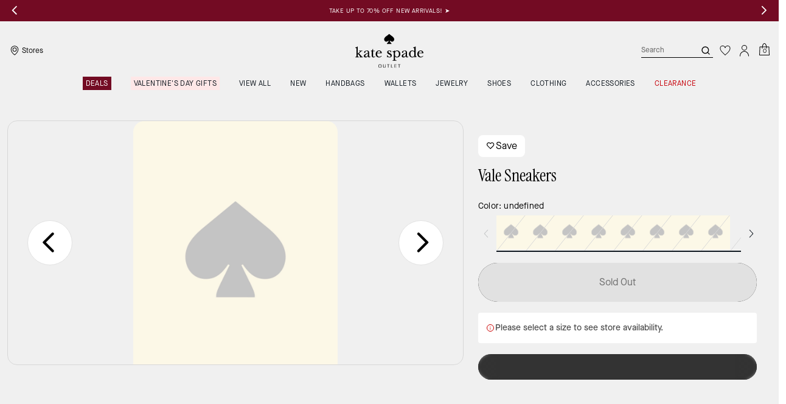

--- FILE ---
content_type: text/html; charset=utf-8
request_url: https://www.katespadeoutlet.com/products/vale-sneakers/K5013.html
body_size: 90693
content:
<!DOCTYPE html><html lang="en"><head><meta charSet="utf-8"/><script type="text/javascript" src="https://www.katespadeoutlet.com/static/5f5b9d48be1a66eb7abd925ee8a6094c03230cae769dbd" async ></script><script>
    
function getOriginalReferrer() {
var localStorage = window.localStorage || {
  setItem: function () {},
  getItem: function () {},
  clear: function () {},
  removeItem: function () {},
}

var STORAGE_ORIGINAL_REFERRER = 'mw_original_referrer'
var STORAGE_LAST_SESSION_ID = 'mw_last_session_id'
var SESSION_ID = 'sid'

var COMPAIGN_PARAMS = [
  'utm_source',
  'utm_medium',
  'utm_term',
  'utm_content',
  'utm_id',
  'utm_campaign',
  'gclid',
  'gclsrc',
  'dclid',
]

function getCookie(cname) {
  let name = cname + "=";
  let decodedCookie = decodeURIComponent(document.cookie);
  let ca = decodedCookie.split(';');
  for(let i = 0; i <ca.length; i++) {
    let c = ca[i];
    while (c.charAt(0) == ' ') {
      c = c.substring(1);
    }
    if (c.indexOf(name) == 0) {
      return c.substring(name.length, c.length);
    }
  }
  return "";
}

function compaignParamsWereUpdated(storedReferrer, currentReferrer) {
  if (!storedReferrer || !currentReferrer) {
    return true
  }
  try {
    var storedUrl = new URL(storedReferrer)
    var currentUrl = new URL(currentReferrer)

    var paramsDiffers = COMPAIGN_PARAMS.find(function (paramName) {
      var storedVal = storedUrl.searchParams.get(paramName)
      var currentVal = currentUrl.searchParams.get(paramName)
      return currentVal && currentVal !== storedVal
    })

    return !!paramsDiffers
  } catch (e) {
    console.error(e)
  }
  return true
}


  var storedReferrer = localStorage.getItem(STORAGE_ORIGINAL_REFERRER)
  var lastSessionId = localStorage.getItem(STORAGE_LAST_SESSION_ID)
  var currentReferrer = window.location.href
  var currentSessionId = getCookie(SESSION_ID)

  if (
    currentSessionId !== lastSessionId ||
    compaignParamsWereUpdated(storedReferrer, currentReferrer)
  ) {
    return currentReferrer
  }

  return storedReferrer
}

    function isLowPoweredDevice(deviceType) {
    const checkOutputVersion = (output, version)=>Array.isArray(output) ? Number(output[1]?.trim()) < version : false;
    const ua = window.navigator.userAgent;
    const isMobile = Boolean(deviceType.match(/smartphone|mobile/)) || Boolean(ua?.match(/Android|BlackBerry|iPhone|iPad|iPod|Opera Mini|IEMobile|WPDesktop/i));
    const isLegacyVersion = checkOutputVersion(/Android ([\d]+)/i.exec(ua), 10) || checkOutputVersion(/OS ([\d]+)/i.exec(ua), 15);
    return isMobile && isLegacyVersion;
}
    function getCurrentReferrer() {
    const referrerFromStorage = localStorage.getItem("mw_virtual_referrer");
    const lastVisitedUrl = localStorage.getItem("mw_last_visited_url");
    const isPaginatedPlpReload = getIsPaginatedPlpReload(lastVisitedUrl, window.location.href);
    const isPreviousPageSpa = !!window?.history?.state;
    if (!isPreviousPageSpa && isPaginatedPlpReload && lastVisitedUrl) {
        localStorage.setItem("mw_virtual_referrer", lastVisitedUrl);
        return lastVisitedUrl;
    }
    // use virtual referrer from storage if previous page was SPA
    if (isPreviousPageSpa && referrerFromStorage) {
        return referrerFromStorage;
    }
    // otherwise use default document.referrer and store it's value as a virtual referrer
    localStorage.setItem("mw_virtual_referrer", window.document.referrer);
    return window.document.referrer;
}
    function getIsPaginatedPlpReload(prevUrlStr, currentUrlStr) {
    if (!prevUrlStr || !currentUrlStr || !prevUrlStr.includes("/shop/") || !prevUrlStr.includes("page=")) {
        return false;
    }
    const prevUrl = new URL(prevUrlStr);
    const currentUrl = new URL(currentUrlStr);
    if (prevUrl.pathname !== currentUrl.pathname) {
        return false;
    }
    const prevParams = Object.fromEntries(prevUrl.searchParams);
    const currentParams = Object.fromEntries(currentUrl.searchParams);
    const missingParam = Object.keys(prevParams).filter((key)=>key !== "page").find((key)=>prevParams[key] !== currentParams[key]);
    return !missingParam;
}
    window.uiInteractiveCallbackTriggered = false;
    window.uiInteractiveCallback = function() {
      window.uiInteractiveCallbackTriggered = true;
    };
    setTimeout(() => { window.uiInteractiveCallback() }, 7000);
    window.dataLayer = window.dataLayer || [];
    function gtag(){dataLayer.push(arguments);}
    window.dataLayer.push({"event":"dataLayer_initialized","page":{"bread_crumbs":"SEARCH:SEARCH DEFAULT CATEGORY:VALE SNEAKERS","is_outlet":"1","is_coachtopia":"0","is_soft_404":"0","page_brand":"Kate Spade","page_language":"en-us","page_name":"product","page_region":"US","page_title":"Vale Sneakers | Kate Spade New York | Kate Spade Outlet","page_type":"product","page_url":window.location.href,"page_path":window.location.pathname,"referrer":getCurrentReferrer(),"original_referrer":getOriginalReferrer()},"shop":{},"session":{"environment":"production","version":"pwa"},"user":{"is_first_visit":"0","is_logged_in":"0","is_registered":"0","membership_id":"","is_special_month":"0","is_subscribed":"0","user_type":"guest","is_vip_b2b":"0","is_low_powered":String(Number(isLowPoweredDevice("desktop")))},"cart":{}});
    (function(w,d,s,l,i){w[l]=w[l]||[];
    w[l].push({'gtm.start':new Date().getTime(),event:'gtm.js'});
    var f=d.getElementsByTagName(s)[0],
    j=d.createElement(s),dl=l!='dataLayer'?'&l='+l:'';j.async=true;j.src=
    'https://tpr-ss-analytics-na.katespadeoutlet.com/gtm.js?id=GTM-MLGPJ3C'+dl;f.parentNode.insertBefore(j,f);
    })(window,document,'script','dataLayer','');
  </script><script>
!function(){if('PerformanceLongTaskTiming' in window){var g=window.__tti={e:[]};
g.o=new PerformanceObserver(function(l){g.e=g.e.concat(l.getEntries())});
g.o.observe({entryTypes:['longtask']})}}();
</script><meta name="description" content="Nothing puts a spring in your step quite like a great pair of sneaks. Like these, done in velvet with silver glitter dots."/><meta name="keywords" content=""/><meta name="title" content="Vale Sneakers | Kate Spade New York | Kate Spade Outlet"/><meta name="robots" content="index, follow, max-image-preview:large"/><link rel="canonical" href="https://www.katespadeoutlet.com/products/vale-sneakers/K5013.html"/><script data-key="Corporation" type="application/ld+json">{"@context":"https://schema.org","@type":"Corporation","name":"Kate Spade Outlet","alternateName":"Kate Spade","url":"https://www.katespadeoutlet.com","logo":"https://assets.katespade.com/na/images/site/ks-outlet-logo-black.svg","description":"The Kate Spade Outlet collection of handbags, wallets, accessories, clothing, and more.","brand":"Kate Spade Outlet","email":"mailto:outlet_customer_care@katespade.com","contactPoint":{"@type":"ContactPoint","telephone":"1-877-850-1079","contactType":"customer service","contactOption":"TollFree","areaServed":"US","availableLanguage":"en"},"founder":{"@type":"Person","name":"Kate Spade"},"foundingDate":"1993","parentOrganization":{"@type":"Corporation","url":"https://www.tapestry.com/","name":"Tapestry, Inc."},"sameAs":["https://www.facebook.com/katespade","https://twitter.com/katespadeny","https://www.instagram.com/katespadeny/","https://www.youtube.com/katespadenewyork","https://www.tiktok.com/@katespade","https://www.pinterest.com/katespadeny/","https://www.linkedin.com/company/kate-spade-new-york/","https://en.wikipedia.org/wiki/Kate_Spade_New_York"]}</script><link rel="alternate" hrefLang="en-US" href="https://www.katespadeoutlet.com/products/vale-sneakers/K5013.html"/><link rel="alternate" hrefLang="en-CA" href="https://www.katespadeoutlet.com/products/vale-sneakers/K5013.html"/><script data-qa="seo-site-navigation-element" type="application/ld+json">[{"@context":"http://schema.org","@type":"siteNavigationElement","name":"Deals","url":"https://www.katespadeoutlet.com/shop/deals/todays-deal"},{"@context":"http://schema.org","@type":"siteNavigationElement","name":"Valentine's Day Gifts","url":"https://www.katespadeoutlet.com/shop/featured-shops/valentines-day-gifts"},{"@context":"http://schema.org","@type":"siteNavigationElement","name":"VIEW ALL","url":"https://www.katespadeoutlet.com/shop/view-all"},{"@context":"http://schema.org","@type":"siteNavigationElement","name":"New","url":"https://www.katespadeoutlet.com/shop/new"},{"@context":"http://schema.org","@type":"siteNavigationElement","name":"Handbags","url":"https://www.katespadeoutlet.com/shop/handbags/view-all"},{"@context":"http://schema.org","@type":"siteNavigationElement","name":"Wallets","url":"https://www.katespadeoutlet.com/shop/wallets/all-wallets"},{"@context":"http://schema.org","@type":"siteNavigationElement","name":"Jewelry","url":"https://www.katespadeoutlet.com/shop/jewelry/view-all"},{"@context":"http://schema.org","@type":"siteNavigationElement","name":"Shoes","url":"https://www.katespadeoutlet.com/shop/shoes/view-all"},{"@context":"http://schema.org","@type":"siteNavigationElement","name":"Clothing","url":"https://www.katespadeoutlet.com/shop/clothing/view-all"},{"@context":"http://schema.org","@type":"siteNavigationElement","name":"Accessories","url":"https://www.katespadeoutlet.com/shop/accessories/view-all"},{"@context":"http://schema.org","@type":"siteNavigationElement","name":"Clearance","url":"https://www.katespadeoutlet.com/shop/deals/clearance"}]</script><meta name="viewport" content="width=device-width, initial-scale=1, user-scalable=no"/><meta name="theme-color" content="#000"/><link rel="apple-touch-icon" href="https://assets.katespade.com/icons/kate-spade/apple-touch-icon.png"/><link rel="icon" sizes="32x32" href="https://assets.katespade.com/icons/kate-spade/favicon-32x32.png" type="image/png"/><link rel="icon" sizes="16x16" href="https://assets.katespade.com/icons/kate-spade/favicon-16x16.png" type="image/png"/><link rel="icon" href="https://assets.katespade.com/icons/kate-spade/favicon.ico"/><link rel="manifest" href="/api/manifest"/><script>if(!document.cookie.includes('cc-rth') && !document.cookie.includes('cc-nx')) {
      document.cookie = "cc-rht=1; max-age=60; path=/";
    }</script><link rel="preload" href="https://assets.katespade.com/na/fonts/MaisonNeueBook.woff2" as="font" type="font/woff2" crossorigin="anonymous"/><link rel="preload" href="https://assets.katespade.com/na/fonts/MaisonNeueMedium.woff2" as="font" type="font/woff2" crossorigin="anonymous"/><link rel="preload" href="https://assets.katespade.com/na/fonts/MaisonNeueLight.woff2" as="font" type="font/woff2" crossorigin="anonymous"/><link rel="preload" href="https://assets.katespade.com/na/fonts/KateSerifRegular.woff2" as="font" type="font/woff2" crossorigin="anonymous"/><link rel="preload" href="https://assets.katespade.com/na/fonts/KateSerifItalic.woff2" as="font" type="font/woff2" crossorigin="anonymous"/><link rel="preconnect" href="https://p11.techlab-cdn.com" crossorigin="anonymous"/><link rel="preconnect" href="https://tpr-ss-analytics-na.katespadeoutlet.com" crossorigin="anonymous"/><link rel="preconnect" href="https://www.googletagmanager.com" crossorigin="anonymous"/><link rel="preconnect" href="https://cdn.quantummetric.com" crossorigin="anonymous"/><link rel="dns-prefetch" href="https://tapestry-app.quantummetric.com" crossorigin="anonymous"/><link rel="dns-prefetch" href="https://www.google-analytics.com" crossorigin="anonymous"/><link rel="dns-prefetch" href="https://cdn.optimizely.com" crossorigin="anonymous"/><link rel="dns-prefetch" href="https://assets.katespade.com" crossorigin="anonymous"/><link rel="dns-prefetch" href="https://katespade.scene7.com" crossorigin="anonymous"/><title>Vale Sneakers | Kate Spade New York | Kate Spade Outlet</title><link rel="preload" href="" fetchPriority="high" as="image"/><script src="/api/optimizely-script" referrerPolicy="no-referrer-when-downgrade" type="text/javascript"></script><meta name="next-head-count" content="37"/><link rel="preload" href="/_next/static/css/a986529d1d0f477c.css" as="style"/><link rel="stylesheet" href="/_next/static/css/a986529d1d0f477c.css" data-n-g=""/><noscript data-n-css=""></noscript><script defer="" nomodule="" src="/_next/static/chunks/polyfills-c67a75d1b6f99dc8.js"></script><script defer="" src="/_next/static/chunks/7537.567c0821558eeb93.js"></script><script defer="" src="/_next/static/chunks/7701.63ef27afbcaed3c8.js"></script><script defer="" src="/_next/static/chunks/6790.63f1a34675e1815d.js"></script><script defer="" src="/_next/static/chunks/9429.cd5d03dfa88faae4.js"></script><script defer="" src="/_next/static/chunks/9440.f8c76e03b015fca4.js"></script><script defer="" src="/_next/static/chunks/9204.da27a422b19d1753.js"></script><script src="/_next/static/chunks/webpack-a0522b0d53e53a26.js" defer=""></script><script src="/_next/static/chunks/framework-24b7f8f46b43a384.js" defer=""></script><script src="/_next/static/chunks/main-83d5869bd5821e95.js" defer=""></script><script src="/_next/static/chunks/pages/_app-0e9afe69ffca6783.js" defer=""></script><script src="/_next/static/chunks/6066-021a8d38d483d2b8.js" defer=""></script><script src="/_next/static/chunks/7536-f218664a242f5764.js" defer=""></script><script src="/_next/static/chunks/1926-ccf47b2bd1237704.js" defer=""></script><script src="/_next/static/chunks/7677-4be00bb6e8d95af6.js" defer=""></script><script src="/_next/static/chunks/6760-9fd348a306baa785.js" defer=""></script><script src="/_next/static/chunks/5818-052e6a15772805c5.js" defer=""></script><script src="/_next/static/chunks/9794-3857446d61fb4140.js" defer=""></script><script src="/_next/static/chunks/1042-fb6db7fac9fc4b10.js" defer=""></script><script src="/_next/static/chunks/7046-96c2aa0a10813f2f.js" defer=""></script><script src="/_next/static/chunks/3338-2085a9d0dc0b4381.js" defer=""></script><script src="/_next/static/chunks/9576-884d56a0344fe545.js" defer=""></script><script src="/_next/static/chunks/7848-99a2bcc754b3e01d.js" defer=""></script><script src="/_next/static/chunks/2924-fbaa6a64351e570d.js" defer=""></script><script src="/_next/static/chunks/6203-17278f755785042b.js" defer=""></script><script src="/_next/static/chunks/4963-90473c880b1f4454.js" defer=""></script><script src="/_next/static/chunks/7001-ab796726c8b41e31.js" defer=""></script><script src="/_next/static/chunks/2996-cdccb4b85195c19d.js" defer=""></script><script src="/_next/static/chunks/4275-0e172c08109680f5.js" defer=""></script><script src="/_next/static/chunks/9039-5a29c7f368d22f1e.js" defer=""></script><script src="/_next/static/chunks/9951-87bb676f2f7b7727.js" defer=""></script><script src="/_next/static/chunks/7008-67b56545660cbb3c.js" defer=""></script><script src="/_next/static/chunks/7428-76a6773b382d6ffd.js" defer=""></script><script src="/_next/static/chunks/pages/products/%5B...slug%5D-ad0d3f9f45c6a799.js" defer=""></script><script src="/_next/static/gKiKZGz_r9nrwpPv7Ce9X/_buildManifest.js" defer=""></script><script src="/_next/static/gKiKZGz_r9nrwpPv7Ce9X/_ssgManifest.js" defer=""></script></head><body class="brand-kate-spade plp-v3-template"><noscript><iframe src='https://www.googletagmanager.com/ns.html?id=GTM-MLGPJ3C'
      height='0' width='0' style='display:none;visibility:hidden'></iframe></noscript><div id="__next"><style data-emotion="css-global kcxk3r">:host,:root,[data-theme]{--chakra-ring-inset:var(--chakra-empty,/*!*/ /*!*/);--chakra-ring-offset-width:0px;--chakra-ring-offset-color:#fff;--chakra-ring-color:rgba(66, 153, 225, 0.6);--chakra-ring-offset-shadow:0 0 #0000;--chakra-ring-shadow:0 0 #0000;--chakra-space-x-reverse:0;--chakra-space-y-reverse:0;--chakra-colors-transparent:transparent;--chakra-colors-current:currentColor;--chakra-colors-black:#000000;--chakra-colors-white:#FFFFFF;--chakra-colors-whiteAlpha-50:rgba(255, 255, 255, 0.04);--chakra-colors-whiteAlpha-100:rgba(255, 255, 255, 0.06);--chakra-colors-whiteAlpha-200:rgba(255, 255, 255, 0.08);--chakra-colors-whiteAlpha-300:rgba(255, 255, 255, 0.16);--chakra-colors-whiteAlpha-400:rgba(255, 255, 255, 0.24);--chakra-colors-whiteAlpha-500:rgba(255, 255, 255, 0.36);--chakra-colors-whiteAlpha-600:rgba(255, 255, 255, 0.48);--chakra-colors-whiteAlpha-700:rgba(255, 255, 255, 0.64);--chakra-colors-whiteAlpha-800:rgba(255, 255, 255, 0.80);--chakra-colors-whiteAlpha-900:rgba(255, 255, 255, 0.92);--chakra-colors-blackAlpha-50:rgba(0, 0, 0, 0.04);--chakra-colors-blackAlpha-100:rgba(0, 0, 0, 0.06);--chakra-colors-blackAlpha-200:rgba(0, 0, 0, 0.08);--chakra-colors-blackAlpha-300:rgba(0, 0, 0, 0.16);--chakra-colors-blackAlpha-400:rgba(0, 0, 0, 0.24);--chakra-colors-blackAlpha-500:rgba(0, 0, 0, 0.36);--chakra-colors-blackAlpha-600:rgba(0, 0, 0, 0.48);--chakra-colors-blackAlpha-700:rgba(0, 0, 0, 0.64);--chakra-colors-blackAlpha-800:rgba(0, 0, 0, 0.80);--chakra-colors-blackAlpha-900:rgba(0, 0, 0, 0.92);--chakra-colors-gray-50:#F7FAFC;--chakra-colors-gray-100:#EDF2F7;--chakra-colors-gray-200:#E2E8F0;--chakra-colors-gray-300:#CBD5E0;--chakra-colors-gray-400:#A0AEC0;--chakra-colors-gray-500:#718096;--chakra-colors-gray-600:#4A5568;--chakra-colors-gray-700:#2D3748;--chakra-colors-gray-800:#1A202C;--chakra-colors-gray-900:#171923;--chakra-colors-red-50:#FFF5F5;--chakra-colors-red-100:#FED7D7;--chakra-colors-red-200:#FEB2B2;--chakra-colors-red-300:#FC8181;--chakra-colors-red-400:#F56565;--chakra-colors-red-500:#E53E3E;--chakra-colors-red-600:#C53030;--chakra-colors-red-700:#9B2C2C;--chakra-colors-red-800:#822727;--chakra-colors-red-900:#63171B;--chakra-colors-orange-50:#FFFAF0;--chakra-colors-orange-100:#FEEBC8;--chakra-colors-orange-200:#FBD38D;--chakra-colors-orange-300:#F6AD55;--chakra-colors-orange-400:#ED8936;--chakra-colors-orange-500:#DD6B20;--chakra-colors-orange-600:#C05621;--chakra-colors-orange-700:#9C4221;--chakra-colors-orange-800:#7B341E;--chakra-colors-orange-900:#652B19;--chakra-colors-yellow-50:#FFFFF0;--chakra-colors-yellow-100:#FEFCBF;--chakra-colors-yellow-200:#FAF089;--chakra-colors-yellow-300:#F6E05E;--chakra-colors-yellow-400:#ECC94B;--chakra-colors-yellow-500:#D69E2E;--chakra-colors-yellow-600:#B7791F;--chakra-colors-yellow-700:#975A16;--chakra-colors-yellow-800:#744210;--chakra-colors-yellow-900:#5F370E;--chakra-colors-green-50:#F0FFF4;--chakra-colors-green-100:#C6F6D5;--chakra-colors-green-200:#9AE6B4;--chakra-colors-green-300:#68D391;--chakra-colors-green-400:#48BB78;--chakra-colors-green-500:#38A169;--chakra-colors-green-600:#2F855A;--chakra-colors-green-700:#276749;--chakra-colors-green-800:#22543D;--chakra-colors-green-900:#1C4532;--chakra-colors-teal-50:#E6FFFA;--chakra-colors-teal-100:#B2F5EA;--chakra-colors-teal-200:#81E6D9;--chakra-colors-teal-300:#4FD1C5;--chakra-colors-teal-400:#38B2AC;--chakra-colors-teal-500:#319795;--chakra-colors-teal-600:#2C7A7B;--chakra-colors-teal-700:#285E61;--chakra-colors-teal-800:#234E52;--chakra-colors-teal-900:#1D4044;--chakra-colors-blue-50:#ebf8ff;--chakra-colors-blue-100:#bee3f8;--chakra-colors-blue-200:#90cdf4;--chakra-colors-blue-300:#63b3ed;--chakra-colors-blue-400:#4299e1;--chakra-colors-blue-500:#3182ce;--chakra-colors-blue-600:#2b6cb0;--chakra-colors-blue-700:#2c5282;--chakra-colors-blue-800:#2a4365;--chakra-colors-blue-900:#1A365D;--chakra-colors-cyan-50:#EDFDFD;--chakra-colors-cyan-100:#C4F1F9;--chakra-colors-cyan-200:#9DECF9;--chakra-colors-cyan-300:#76E4F7;--chakra-colors-cyan-400:#0BC5EA;--chakra-colors-cyan-500:#00B5D8;--chakra-colors-cyan-600:#00A3C4;--chakra-colors-cyan-700:#0987A0;--chakra-colors-cyan-800:#086F83;--chakra-colors-cyan-900:#065666;--chakra-colors-purple-50:#FAF5FF;--chakra-colors-purple-100:#E9D8FD;--chakra-colors-purple-200:#D6BCFA;--chakra-colors-purple-300:#B794F4;--chakra-colors-purple-400:#9F7AEA;--chakra-colors-purple-500:#805AD5;--chakra-colors-purple-600:#6B46C1;--chakra-colors-purple-700:#553C9A;--chakra-colors-purple-800:#44337A;--chakra-colors-purple-900:#322659;--chakra-colors-pink-50:#FFF5F7;--chakra-colors-pink-100:#FED7E2;--chakra-colors-pink-200:#FBB6CE;--chakra-colors-pink-300:#F687B3;--chakra-colors-pink-400:#ED64A6;--chakra-colors-pink-500:#D53F8C;--chakra-colors-pink-600:#B83280;--chakra-colors-pink-700:#97266D;--chakra-colors-pink-800:#702459;--chakra-colors-pink-900:#521B41;--chakra-colors-linkedin-50:#E8F4F9;--chakra-colors-linkedin-100:#CFEDFB;--chakra-colors-linkedin-200:#9BDAF3;--chakra-colors-linkedin-300:#68C7EC;--chakra-colors-linkedin-400:#34B3E4;--chakra-colors-linkedin-500:#00A0DC;--chakra-colors-linkedin-600:#008CC9;--chakra-colors-linkedin-700:#0077B5;--chakra-colors-linkedin-800:#005E93;--chakra-colors-linkedin-900:#004471;--chakra-colors-facebook-50:#E8F4F9;--chakra-colors-facebook-100:#D9DEE9;--chakra-colors-facebook-200:#B7C2DA;--chakra-colors-facebook-300:#6482C0;--chakra-colors-facebook-400:#4267B2;--chakra-colors-facebook-500:#385898;--chakra-colors-facebook-600:#314E89;--chakra-colors-facebook-700:#29487D;--chakra-colors-facebook-800:#223B67;--chakra-colors-facebook-900:#1E355B;--chakra-colors-messenger-50:#D0E6FF;--chakra-colors-messenger-100:#B9DAFF;--chakra-colors-messenger-200:#A2CDFF;--chakra-colors-messenger-300:#7AB8FF;--chakra-colors-messenger-400:#2E90FF;--chakra-colors-messenger-500:#0078FF;--chakra-colors-messenger-600:#0063D1;--chakra-colors-messenger-700:#0052AC;--chakra-colors-messenger-800:#003C7E;--chakra-colors-messenger-900:#002C5C;--chakra-colors-whatsapp-50:#dffeec;--chakra-colors-whatsapp-100:#b9f5d0;--chakra-colors-whatsapp-200:#90edb3;--chakra-colors-whatsapp-300:#65e495;--chakra-colors-whatsapp-400:#3cdd78;--chakra-colors-whatsapp-500:#22c35e;--chakra-colors-whatsapp-600:#179848;--chakra-colors-whatsapp-700:#0c6c33;--chakra-colors-whatsapp-800:#01421c;--chakra-colors-whatsapp-900:#001803;--chakra-colors-twitter-50:#E5F4FD;--chakra-colors-twitter-100:#C8E9FB;--chakra-colors-twitter-200:#A8DCFA;--chakra-colors-twitter-300:#83CDF7;--chakra-colors-twitter-400:#57BBF5;--chakra-colors-twitter-500:#1DA1F2;--chakra-colors-twitter-600:#1A94DA;--chakra-colors-twitter-700:#1681BF;--chakra-colors-twitter-800:#136B9E;--chakra-colors-twitter-900:#0D4D71;--chakra-colors-telegram-50:#E3F2F9;--chakra-colors-telegram-100:#C5E4F3;--chakra-colors-telegram-200:#A2D4EC;--chakra-colors-telegram-300:#7AC1E4;--chakra-colors-telegram-400:#47A9DA;--chakra-colors-telegram-500:#0088CC;--chakra-colors-telegram-600:#007AB8;--chakra-colors-telegram-700:#006BA1;--chakra-colors-telegram-800:#005885;--chakra-colors-telegram-900:#003F5E;--chakra-colors-main-primary:var(--color-primary);--chakra-colors-main-secondary:var(--color-secondary);--chakra-colors-main-black:var(--color-black-base);--chakra-colors-main-saleRed:var(--color-sale);--chakra-colors-main-white:var(--color-white-base);--chakra-colors-main-inactive:var(--color-inactive);--chakra-colors-main-gray:var(--color-neutral-base);--chakra-colors-main-darkGray:var(--color-dark-gray);--chakra-colors-main-lightGray:var(--color-neutral-light);--chakra-colors-cart-default:var(--color-black-base);--chakra-colors-cart-sale:var(--color-sale);--chakra-colors-cart-old:var(--color-neutral-base);--chakra-colors-neutral-base:var(--color-neutral-base);--chakra-colors-neutral-cool:var(--color-neutral-cool);--chakra-colors-neutral-dark:var(--color-neutral-dark);--chakra-colors-neutral-light:var(--color-neutral-light);--chakra-colors-neutral-inactive:var(--color-neutral-inactive);--chakra-colors-neutral-medium:var(--color-neutral-medium);--chakra-colors-scrim-light:var(--color-scrim-light);--chakra-colors-scrim-dark:var(--color-scrim-dark);--chakra-colors-error-primary:var(--color-error-primary);--chakra-colors-error-secondary:var(--color-error-secondary);--chakra-colors-standout-primary:var(--color-standout-primary);--chakra-colors-standout-secondary:var(--color-standout-secondary);--chakra-colors-success-primary:var(--color-success-primary);--chakra-colors-success-secondary:var(--color-success-secondary);--chakra-borders-none:0;--chakra-borders-1px:1px solid;--chakra-borders-2px:2px solid;--chakra-borders-4px:4px solid;--chakra-borders-8px:8px solid;--chakra-fonts-heading:-apple-system,BlinkMacSystemFont,"Segoe UI",Helvetica,Arial,sans-serif,"Apple Color Emoji","Segoe UI Emoji","Segoe UI Symbol";--chakra-fonts-body:-apple-system,BlinkMacSystemFont,"Segoe UI",Helvetica,Arial,sans-serif,"Apple Color Emoji","Segoe UI Emoji","Segoe UI Symbol";--chakra-fonts-mono:SFMono-Regular,Menlo,Monaco,Consolas,"Liberation Mono","Courier New",monospace;--chakra-fontSizes-3xs:0.45rem;--chakra-fontSizes-2xs:0.625rem;--chakra-fontSizes-xs:var(--text-12);--chakra-fontSizes-sm:var(--text-14);--chakra-fontSizes-md:var(--text-16);--chakra-fontSizes-lg:var(--text-20);--chakra-fontSizes-xl:var(--text-24);--chakra-fontSizes-2xl:1.5rem;--chakra-fontSizes-3xl:1.875rem;--chakra-fontSizes-4xl:2.25rem;--chakra-fontSizes-5xl:3rem;--chakra-fontSizes-6xl:3.75rem;--chakra-fontSizes-7xl:4.5rem;--chakra-fontSizes-8xl:6rem;--chakra-fontSizes-9xl:8rem;--chakra-fontSizes-xxs:var(--text-10);--chakra-fontSizes-xlg:var(--text-26);--chakra-fontSizes-xxl:var(--text-28);--chakra-fontSizes-xxxl:var(--text-30);--chakra-fontSizes-double:var(--text-32);--chakra-fontSizes-doublelg:var(--text-40);--chakra-fontSizes-triple:var(--text-48);--chakra-fontSizes-triplelg:var(--text-54);--chakra-fontWeights-hairline:100;--chakra-fontWeights-thin:200;--chakra-fontWeights-light:300;--chakra-fontWeights-normal:400;--chakra-fontWeights-medium:500;--chakra-fontWeights-semibold:600;--chakra-fontWeights-bold:700;--chakra-fontWeights-extrabold:800;--chakra-fontWeights-black:900;--chakra-letterSpacings-tighter:-0.05em;--chakra-letterSpacings-tight:-0.025em;--chakra-letterSpacings-normal:0;--chakra-letterSpacings-wide:0.025em;--chakra-letterSpacings-wider:0.05em;--chakra-letterSpacings-widest:0.1em;--chakra-letterSpacings-xxl:var(--letter-spacing-2xl);--chakra-letterSpacings-xl:var(--letter-spacing-xl);--chakra-letterSpacings-lg:var(--letter-spacing-l);--chakra-letterSpacings-md:var(--letter-spacing-m);--chakra-letterSpacings-sm:var(--letter-spacing-s);--chakra-letterSpacings-xs:var(--letter-spacing-xs);--chakra-lineHeights-3:.75rem;--chakra-lineHeights-4:1rem;--chakra-lineHeights-5:1.25rem;--chakra-lineHeights-6:1.5rem;--chakra-lineHeights-7:1.75rem;--chakra-lineHeights-8:2rem;--chakra-lineHeights-9:2.25rem;--chakra-lineHeights-10:2.5rem;--chakra-lineHeights-normal:normal;--chakra-lineHeights-none:1;--chakra-lineHeights-shorter:1.25;--chakra-lineHeights-short:1.375;--chakra-lineHeights-base:1.5;--chakra-lineHeights-tall:1.625;--chakra-lineHeights-taller:2;--chakra-lineHeights-xxl:var(--line-height-2xl);--chakra-lineHeights-xl:var(--line-height-xl);--chakra-lineHeights-lg:var(--line-height-l);--chakra-lineHeights-md:var(--line-height-m);--chakra-lineHeights-s:var(--line-height-s);--chakra-lineHeights-xs:var(--line-height-xs);--chakra-radii-none:0;--chakra-radii-sm:0.125rem;--chakra-radii-base:0.25rem;--chakra-radii-md:0.375rem;--chakra-radii-lg:0.5rem;--chakra-radii-xl:0.75rem;--chakra-radii-2xl:1rem;--chakra-radii-3xl:1.5rem;--chakra-radii-full:9999px;--chakra-space-1:0.25rem;--chakra-space-2:0.5rem;--chakra-space-3:0.75rem;--chakra-space-4:1rem;--chakra-space-5:1.25rem;--chakra-space-6:1.5rem;--chakra-space-7:1.75rem;--chakra-space-8:2rem;--chakra-space-9:2.25rem;--chakra-space-10:2.5rem;--chakra-space-12:3rem;--chakra-space-14:3.5rem;--chakra-space-16:4rem;--chakra-space-20:5rem;--chakra-space-24:6rem;--chakra-space-28:7rem;--chakra-space-32:8rem;--chakra-space-36:9rem;--chakra-space-40:10rem;--chakra-space-44:11rem;--chakra-space-48:12rem;--chakra-space-52:13rem;--chakra-space-56:14rem;--chakra-space-60:15rem;--chakra-space-64:16rem;--chakra-space-72:18rem;--chakra-space-80:20rem;--chakra-space-96:24rem;--chakra-space-px:1px;--chakra-space-0-5:0.125rem;--chakra-space-1-5:0.375rem;--chakra-space-2-5:0.625rem;--chakra-space-3-5:0.875rem;--chakra-space-s1:var(--spacing-1);--chakra-space-s3:var(--spacing-3);--chakra-space-s10:var(--spacing-10);--chakra-space-sm1:var(--btn-spacers-sm1);--chakra-space-jumbo:var(--spacing-24);--chakra-space-xxxl:var(--spacing-xxxl);--chakra-space-xxl:var(--spacing-12);--chakra-space-xl:var(--spacing-8);--chakra-space-l:var(--spacing-6);--chakra-space-lm:var(--spacing-lm);--chakra-space-m:var(--spacing-4);--chakra-space-mar:var(--spacing-3);--chakra-space-s:var(--spacing-2);--chakra-space-xs:var(--spacing-1);--chakra-shadows-xs:0 0 0 1px rgba(0, 0, 0, 0.05);--chakra-shadows-sm:0 1px 2px 0 rgba(0, 0, 0, 0.05);--chakra-shadows-base:0 1px 3px 0 rgba(0, 0, 0, 0.1),0 1px 2px 0 rgba(0, 0, 0, 0.06);--chakra-shadows-md:0 4px 6px -1px rgba(0, 0, 0, 0.1),0 2px 4px -1px rgba(0, 0, 0, 0.06);--chakra-shadows-lg:0 10px 15px -3px rgba(0, 0, 0, 0.1),0 4px 6px -2px rgba(0, 0, 0, 0.05);--chakra-shadows-xl:0 20px 25px -5px rgba(0, 0, 0, 0.1),0 10px 10px -5px rgba(0, 0, 0, 0.04);--chakra-shadows-2xl:0 25px 50px -12px rgba(0, 0, 0, 0.25);--chakra-shadows-outline:0 0 0 3px rgba(66, 153, 225, 0.6);--chakra-shadows-inner:inset 0 2px 4px 0 rgba(0,0,0,0.06);--chakra-shadows-none:none;--chakra-shadows-dark-lg:rgba(0, 0, 0, 0.1) 0px 0px 0px 1px,rgba(0, 0, 0, 0.2) 0px 5px 10px,rgba(0, 0, 0, 0.4) 0px 15px 40px;--chakra-sizes-1:0.25rem;--chakra-sizes-2:0.5rem;--chakra-sizes-3:0.75rem;--chakra-sizes-4:1rem;--chakra-sizes-5:1.25rem;--chakra-sizes-6:1.5rem;--chakra-sizes-7:1.75rem;--chakra-sizes-8:2rem;--chakra-sizes-9:2.25rem;--chakra-sizes-10:2.5rem;--chakra-sizes-12:3rem;--chakra-sizes-14:3.5rem;--chakra-sizes-16:4rem;--chakra-sizes-20:5rem;--chakra-sizes-24:6rem;--chakra-sizes-28:7rem;--chakra-sizes-32:8rem;--chakra-sizes-36:9rem;--chakra-sizes-40:10rem;--chakra-sizes-44:11rem;--chakra-sizes-48:12rem;--chakra-sizes-52:13rem;--chakra-sizes-56:14rem;--chakra-sizes-60:15rem;--chakra-sizes-64:16rem;--chakra-sizes-72:18rem;--chakra-sizes-80:20rem;--chakra-sizes-96:24rem;--chakra-sizes-px:1px;--chakra-sizes-0-5:0.125rem;--chakra-sizes-1-5:0.375rem;--chakra-sizes-2-5:0.625rem;--chakra-sizes-3-5:0.875rem;--chakra-sizes-max:max-content;--chakra-sizes-min:min-content;--chakra-sizes-full:100%;--chakra-sizes-3xs:14rem;--chakra-sizes-2xs:16rem;--chakra-sizes-xs:20rem;--chakra-sizes-sm:24rem;--chakra-sizes-md:28rem;--chakra-sizes-lg:32rem;--chakra-sizes-xl:36rem;--chakra-sizes-2xl:42rem;--chakra-sizes-3xl:48rem;--chakra-sizes-4xl:56rem;--chakra-sizes-5xl:64rem;--chakra-sizes-6xl:72rem;--chakra-sizes-7xl:80rem;--chakra-sizes-8xl:90rem;--chakra-sizes-prose:60ch;--chakra-sizes-container-sm:640px;--chakra-sizes-container-md:768px;--chakra-sizes-container-lg:1024px;--chakra-sizes-container-xl:1280px;--chakra-zIndices-hide:-1;--chakra-zIndices-auto:auto;--chakra-zIndices-base:0;--chakra-zIndices-docked:10;--chakra-zIndices-dropdown:1000;--chakra-zIndices-sticky:1100;--chakra-zIndices-banner:1200;--chakra-zIndices-overlay:1300;--chakra-zIndices-modal:1400;--chakra-zIndices-popover:1500;--chakra-zIndices-skipLink:1600;--chakra-zIndices-toast:1700;--chakra-zIndices-tooltip:1800;--chakra-transition-property-common:background-color,border-color,color,fill,stroke,opacity,box-shadow,transform;--chakra-transition-property-colors:background-color,border-color,color,fill,stroke;--chakra-transition-property-dimensions:width,height;--chakra-transition-property-position:left,right,top,bottom;--chakra-transition-property-background:background-color,background-image,background-position;--chakra-transition-easing-ease-in:cubic-bezier(0.4, 0, 1, 1);--chakra-transition-easing-ease-out:cubic-bezier(0, 0, 0.2, 1);--chakra-transition-easing-ease-in-out:cubic-bezier(0.4, 0, 0.2, 1);--chakra-transition-duration-ultra-fast:50ms;--chakra-transition-duration-faster:100ms;--chakra-transition-duration-fast:150ms;--chakra-transition-duration-normal:200ms;--chakra-transition-duration-slow:300ms;--chakra-transition-duration-slower:400ms;--chakra-transition-duration-ultra-slow:500ms;--chakra-blur-none:0;--chakra-blur-sm:4px;--chakra-blur-base:8px;--chakra-blur-md:12px;--chakra-blur-lg:16px;--chakra-blur-xl:24px;--chakra-blur-2xl:40px;--chakra-blur-3xl:64px;}.chakra-ui-light :host:not([data-theme]),.chakra-ui-light :root:not([data-theme]),.chakra-ui-light [data-theme]:not([data-theme]),[data-theme=light] :host:not([data-theme]),[data-theme=light] :root:not([data-theme]),[data-theme=light] [data-theme]:not([data-theme]),:host[data-theme=light],:root[data-theme=light],[data-theme][data-theme=light]{--chakra-colors-chakra-body-text:var(--chakra-colors-gray-800);--chakra-colors-chakra-body-bg:var(--chakra-colors-white);--chakra-colors-chakra-border-color:var(--chakra-colors-gray-200);--chakra-colors-chakra-subtle-bg:var(--chakra-colors-gray-100);--chakra-colors-chakra-placeholder-color:var(--chakra-colors-gray-500);}.chakra-ui-dark :host:not([data-theme]),.chakra-ui-dark :root:not([data-theme]),.chakra-ui-dark [data-theme]:not([data-theme]),[data-theme=dark] :host:not([data-theme]),[data-theme=dark] :root:not([data-theme]),[data-theme=dark] [data-theme]:not([data-theme]),:host[data-theme=dark],:root[data-theme=dark],[data-theme][data-theme=dark]{--chakra-colors-chakra-body-text:var(--chakra-colors-whiteAlpha-900);--chakra-colors-chakra-body-bg:var(--chakra-colors-gray-800);--chakra-colors-chakra-border-color:var(--chakra-colors-whiteAlpha-300);--chakra-colors-chakra-subtle-bg:var(--chakra-colors-gray-700);--chakra-colors-chakra-placeholder-color:var(--chakra-colors-whiteAlpha-400);}</style><style data-emotion="css-global 3kbdol">html{line-height:1.5;-webkit-text-size-adjust:100%;font-family:system-ui,sans-serif;-webkit-font-smoothing:antialiased;text-rendering:optimizeLegibility;-moz-osx-font-smoothing:grayscale;touch-action:manipulation;}body{position:relative;min-height:100%;font-feature-settings:'kern';}*,*::before,*::after{border-width:0;border-style:solid;box-sizing:border-box;}main{display:block;}hr{border-top-width:1px;box-sizing:content-box;height:0;overflow:visible;}pre,code,kbd,samp{font-family:SFMono-Regular,Menlo,Monaco,Consolas,monospace;font-size:1em;}a{background-color:transparent;color:inherit;-webkit-text-decoration:inherit;text-decoration:inherit;}abbr[title]{border-bottom:none;-webkit-text-decoration:underline;text-decoration:underline;-webkit-text-decoration:underline dotted;-webkit-text-decoration:underline dotted;text-decoration:underline dotted;}b,strong{font-weight:bold;}small{font-size:80%;}sub,sup{font-size:75%;line-height:0;position:relative;vertical-align:baseline;}sub{bottom:-0.25em;}sup{top:-0.5em;}img{border-style:none;}button,input,optgroup,select,textarea{font-family:inherit;font-size:100%;line-height:1.15;margin:0;}button,input{overflow:visible;}button,select{text-transform:none;}button::-moz-focus-inner,[type="button"]::-moz-focus-inner,[type="reset"]::-moz-focus-inner,[type="submit"]::-moz-focus-inner{border-style:none;padding:0;}fieldset{padding:0.35em 0.75em 0.625em;}legend{box-sizing:border-box;color:inherit;display:table;max-width:100%;padding:0;white-space:normal;}progress{vertical-align:baseline;}textarea{overflow:auto;}[type="checkbox"],[type="radio"]{box-sizing:border-box;padding:0;}[type="number"]::-webkit-inner-spin-button,[type="number"]::-webkit-outer-spin-button{-webkit-appearance:none!important;}input[type="number"]{-moz-appearance:textfield;}[type="search"]{-webkit-appearance:textfield;outline-offset:-2px;}[type="search"]::-webkit-search-decoration{-webkit-appearance:none!important;}::-webkit-file-upload-button{-webkit-appearance:button;font:inherit;}details{display:block;}summary{display:-webkit-box;display:-webkit-list-item;display:-ms-list-itembox;display:list-item;}template{display:none;}[hidden]{display:none!important;}body,blockquote,dl,dd,h1,h2,h3,h4,h5,h6,hr,figure,p,pre{margin:0;}button{background:transparent;padding:0;}fieldset{margin:0;padding:0;}ol,ul{margin:0;padding:0;}textarea{resize:vertical;}button,[role="button"]{cursor:pointer;}button::-moz-focus-inner{border:0!important;}table{border-collapse:collapse;}h1,h2,h3,h4,h5,h6{font-size:inherit;font-weight:inherit;}button,input,optgroup,select,textarea{padding:0;line-height:inherit;color:inherit;}img,svg,video,canvas,audio,iframe,embed,object{display:block;}img,video{max-width:100%;height:auto;}[data-js-focus-visible] :focus:not([data-focus-visible-added]):not([data-focus-visible-disabled]){outline:none;box-shadow:none;}select::-ms-expand{display:none;}:root{--chakra-vh:100vh;}@supports (height: -webkit-fill-available){:root{--chakra-vh:-webkit-fill-available;}}@supports (height: -moz-fill-available){:root{--chakra-vh:-moz-fill-available;}}@supports (height: 100dvh){:root{--chakra-vh:100dvh;}}</style><style data-emotion="css-global 4js319">body{font-family:var(--chakra-fonts-body);color:var(--chakra-colors-chakra-body-text);background:var(--chakra-colors-chakra-body-bg);transition-property:background-color;transition-duration:var(--chakra-transition-duration-normal);line-height:var(--chakra-lineHeights-base);}*::-webkit-input-placeholder{color:var(--chakra-colors-chakra-placeholder-color);}*::-moz-placeholder{color:var(--chakra-colors-chakra-placeholder-color);}*:-ms-input-placeholder{color:var(--chakra-colors-chakra-placeholder-color);}*::placeholder{color:var(--chakra-colors-chakra-placeholder-color);}*,*::before,::after{border-color:var(--chakra-colors-chakra-border-color);word-wrap:break-word;}html{-webkit-font-smoothing:initial;}html,body{touch-action:pan-x pan-y;}html #__next,body #__next{display:-webkit-box;display:-webkit-flex;display:-ms-flexbox;display:flex;-webkit-flex-direction:column;-ms-flex-direction:column;flex-direction:column;height:100%;}html p,body p{margin:0px;}main{-webkit-box-flex:1;-webkit-flex-grow:1;-ms-flex-positive:1;flex-grow:1;}footer{background:var(--color-neutral-light);border-top:1px solid var(--color-inactive);}:root{font-size:16px!important;--spacing-lm:22px;--spacing-xxxl:72px;--btn-spacers-sm1:6px;--font-size-heading-xs:38px;--font-size-heading-md:50px;--font-size-heading-lg:62px;--color-dark-gray:#2e2e2e;--text-11:11px;--text-13:13px;--text-14:14px;--max-mobile-tile-height:unset;--max-desktop-tile-height:unset;--min-mobile-tile-height:244px;--min-desktop-tile-height:304px;--color-neutral-inactive:#d8d8d8;--color-sale:#CC0000;--color-black-base:#000;--color-white-base:#fff;--certona-mobile-product-tile-width:140px;--certona-mobile-product-tile-dynamic-width:calc((100vw - 0.5rem) / 2.5);--certona-mobile-product-tile-height:175px;--certona-desktop-product-tile-width:215px;--certona-desktop-product-tile-height:268px;--promo-tile-1up-aspect-ratio:calc(243/304);--promo-tile-2up-desktop-aspect-ratio:calc(498/304);--staircase-comparablePrice-height:18px;--staircase-promoCallout-height:33.5px;--staircase-addToBag-height:36px;--staircase-viewSimilar-height:20px;--staircase-reviews-height:13px;--max-desktop-two-tiles-height:1220px;--scheme-darkThemeNAV-bg-color:var(--color-neutral-dark-1, #161616);--scheme-darkThemeNAV-text-color:var(--color-neutral-light);--scheme-darkThemeNAV-secondary-text-color:var(--color-neutral-light-3);--scheme-darkThemeNAV-footer-bg-color:var(--color-neutral-dark);--scheme-darkThemeNAV-t1-subline-color:var(--color-neutral-base);--scheme-darkThemeNAV-header-color:var(--color-neutral-light);--scheme-darkThemeNAV-list-price-color:var(--color-neutral-light);--scheme-darkThemeNAV-selected-category-bg:var(--color-background-cta-focus);--scheme-darkThemeNAV-suggestions-product-text-color:var(--color-secondary);--scheme-darkThemeNAV-suggestions-strikethrough-text-color:var(--color-neutral-light-3);--scheme-darkThemeNAV-input-bg-color:var(--color-neutral-light, #f7f7f7);--scheme-lightThemeNAV-bg-color:var(--color-white-base);--scheme-lightThemeNAV-text-color:var(--color-primary);--scheme-lightThemeNAV-secondary-text-color:var(--color-neutral-base);--scheme-lightThemeNAV-footer-bg-color:var(--color-neutral-light-1, #f1f1f1);--scheme-lightThemeNAV-t1-subline-color:var(--color-neutral-light-2, #e1e1e1);--scheme-lightThemeNAV-header-color:var(--color-neutral-medium);--scheme-lightThemeNAV-list-price-color:var(--color-neutral-1, #6d6d6d);--scheme-lightThemeNAV-selected-category-bg:var(--color-neutral-light);--scheme-lightThemeNAV-suggestions-product-text-color:var(--color-primary);--scheme-lightThemeNAV-suggestions-strikethrough-text-color:var(--color-neutral-1);--scheme-lightThemeNAV-input-bg-color:var(--color-neutral-light, #f7f7f7);--scheme-greyThemeNAV-bg-color:var(--color-neutral-light-1, #f0f0f0);--scheme-greyThemeNAV-text-color:var(--color-primary);--scheme-greyThemeNAV-secondary-text-color:var(--color-neutral-base);--scheme-greyThemeNAV-footer-bg-color:var(--color-secondary, ##FFFFFE);--scheme-greyThemeNAV-t1-subline-color:var(--color-neutral-light-2, #e1e1e1);--scheme-greyThemeNAV-header-color:var(--color-neutral-medium);--scheme-greyThemeNAV-list-price-color:var(--color-neutral-1, #6d6d6d);--scheme-greyThemeNAV-selected-category-bg:var(--color-secondary, ##FFFFFE);--scheme-greyThemeNAV-suggestions-product-text-color:var(--color-primary);--scheme-greyThemeNAV-suggestions-strikethrough-text-color:var(--color-neutral-1);--scheme-greyThemeNAV-input-bg-color:var(--color-white-base, #ffffff);--max-promo-tile-wrapper-height:428px;--scheme-bg-color:var(--scheme-greyThemeNAV-bg-color, var(--scheme-default-bg-color, var(--color-neutral-dark-1, #161616)));--scheme-text-color:var(--scheme-greyThemeNAV-text-color, var(--scheme-default-text-color, var(--color-neutral-light)));--scheme-footer-bg-color:var(--scheme-greyThemeNAV-footer-bg-color, var(--scheme-default-footer-bg-color, var(--color-neutral-dark)));--scheme-t1-subline-color:var(--scheme-greyThemeNAV-t1-subline-color, var(--scheme-default-t1-subline-color, var(--color-neutral-base)));--scheme-header-color:var(--scheme-greyThemeNAV-header-color, var(--scheme-default-header-color, var(--color-neutral-light)));--scheme-list-price-color:var(--scheme-greyThemeNAV-list-price-color, var(--scheme-default-list-price-color, var(--color-neutral-light)));--scheme-secondary-text-color:var(--scheme-greyThemeNAV-secondary-text-color, var(--scheme-default-secondary-text-color, var(--color-neutral-light-3)));--scheme-selected-category-bg:var(--scheme-greyThemeNAV-selected-category-bg, var(--scheme-default-selected-category-bg, var(--color-background-cta-focus)));--scheme-suggestions-product-text-color:var(--scheme-greyThemeNAV-suggestions-product-text-color, var(--scheme-default-suggestions-product-text-color, var(--color-secondary)));--scheme-suggestions-strikethrough-text-color:var(--scheme-greyThemeNAV-suggestions-strikethrough-text-color, var(--scheme-default-suggestions-strikethrough-text-color, var(--color-neutral-light-3)));--scheme-input-bg-color:var(--scheme-greyThemeNAV-input-bg-color, var(--scheme-default-input-bg-color, var(--color-neutral-light, #f7f7f7)));}@media (min-width: 769px){:root{--staircase-viewSimilar-height:43px;--staircase-comparablePrice-height:21px;}}.plp-v3-1{--max-desktop-tile-height:403px;}#icon-review-star-half .cust0{fill-rule:evenodd;-webkit-clip-rule:evenodd;clip-rule:evenodd;fill:var(--color-dark-gray);}#icon-review-star-half .cust1{fill-rule:evenodd;-webkit-clip-rule:evenodd;clip-rule:evenodd;fill:var(--color-inactive);}.h-100{height:100%;}@supports not (aspect-ratio: auto){#home_body_slot_2 .amps-aspect-ratio-box .u-full-cover-element{padding:0px;}#home_body_slot_2 .amps-aspect-ratio-box .u-full-cover-element.m-d-ratio-defined img{position:relative;}}.content-asset_feedbackForm .modal{position:fixed;top:0px;left:0px;z-index:1500;display:none;width:100%;height:100%;overflow:hidden;outline:0px;}@media (min-width: 769px){.content-asset_feedbackForm .modal.modal-large .modal-dialog,.modal.modal-full-width.modal-large .modal-dialog{width:800px;max-width:800px;}}@media (min-width: 769px){.content-asset_feedbackForm .modal .modal-dialog,.modal.modal-full-width .modal-dialog{-webkit-align-items:center;-webkit-box-align:center;-ms-flex-align:center;align-items:center;}}@media (min-width: 0px) and (max-width: 767px){.content-asset_feedbackForm #modalFeedback .modal-dialog{width:calc(100% - 20px);max-width:100%;margin:10px;}}.content-asset_feedbackForm .modal .modal-dialog{position:relative;display:-webkit-box;display:-webkit-flex;display:-ms-flexbox;display:flex;min-height:100%;margin:auto;width:calc(100% - 64px);max-width:83%;}@media (min-width: 0px) and (max-width: 767px){.content-asset_feedbackForm #modalFeedback{width:100vw;}}.content-asset_feedbackForm #modalFeedback .modal-content{max-height:90vh;overflow:hidden;overflow-y:auto;}@media (min-width: 0px) and (max-width: 767px){.content-asset_feedbackForm #modalFeedbackContent{margin-top:5vh;}}@media (min-width: 769px){.content-asset_feedbackForm .modal .modal-content,.modal.modal-full-width .modal-content{height:auto;min-height:500px;}}.content-asset_feedbackForm .modal .modal-content{position:relative;display:-webkit-box;display:-webkit-flex;display:-ms-flexbox;display:flex;-webkit-flex-direction:column;-ms-flex-direction:column;flex-direction:column;width:100%;border-radius:2px;background-color:#fff;pointer-events:auto;outline:0px;padding:16px;}@media (min-width: 769px){.content-asset_feedbackForm .modal .modal-content{padding:24px;}}.content-asset_feedbackForm .modal .modal-header{padding-bottom:16px;}.content-asset_feedbackForm .modal .modal-header .close{float:right;}.content-asset_feedbackForm button.close{padding:0px;background-color:var(--chakra-colors-transparent);border:0px;-webkit-appearance:none;-moz-appearance:none;-ms-appearance:none;appearance:none;}.content-asset_feedbackForm .close{float:right;font-size:1.5rem;font-weight:700;line-height:1;color:#000;text-shadow:0 1px 0 #fff;opacity:.5;}.content-asset_feedbackForm .modalFeedbackForm{height:1440px;}.cms-slot img,.cms-slot svg{display:inline-block;}.certona-recommendations-home{min-width:1px;}.klarna-overlay~div>.chakra-modal__content-container{height:100vh;}.wyng_container{margin-top:48px;}.wyng-box__text{font-family:Helvetica LT Pro,Helvetica,Arial,sans-serif;font-size:10px;font-weight:400;line-height:1.35;letter-spacing:0.0625rem;margin-bottom:16px;margin-top:0px;}.wyng_box__header{font-family:HelveticaLTPro-Bold,Helvetica,Arial,sans-serif;font-weight:var(--chakra-fontWeights-bold);line-height:1.15;letter-spacing:0.0125rem;font-size:60px;margin-bottom:8px;margin-top:0px;}@media only screen and (max-width: 544px){.wyng_box__header{font-size:30px;}}.wyng-box__sub-header{font-family:var(--font-face2-normal),serif;font-weight:400;font-size:20px;line-height:1.4;letter-spacing:0.013rem;margin-bottom:24px;margin-top:0px;}.wyng-share-cta{font-weight:400;font-size:14px;line-height:1.15;padding:16px 24px;background:#ffffff;border:1px solid #d8d8d8;border-radius:2px;width:238px;}.tooltip-content{top:50px;left:-160px;width:220px;color:#223628;padding:10px;z-index:1;position:absolute;background:#FCEFF3;border-radius:6px;}.tooltip-content::after{top:-12px;left:calc(100% - 45px);content:'';position:absolute;margin-top:-5px;border-width:10px;border-style:solid;border-color:var(--chakra-colors-transparent);border-bottom-color:#FCEFF3;}.tooltip-content.tooltip-content--mobile{left:var(--chakra-space-1);}.tooltip-content.tooltip-content--mobile::after{left:10px;}.tooltip-content p{margin:0px;font-size:11px;text-align:left;line-height:1.2;letter-spacing:.5px;text-transform:none;}.tooltip-content a{-webkit-text-decoration:underline;text-decoration:underline;}::-ms-reveal{position:absolute;right:0px;}.pr-irlsnippet-header{display:none;}button.uiButton.ae-button{background:var(--chakra-colors-transparent);opacity:0;box-shadow:var(--chakra-shadows-none);position:absolute!important;top:0px;left:0px;}.chat_window.cCustomPreChatCmpMenu3Toro .main-menu{background-color:var(--chakra-colors-transparent);}.entry-highlight{font-family:var(--font-face2-normal);}.sizechart-content__select .table{width:100%;}.slick-dots-btn:before{display:none;}.slick-dots-btn svg path{fill:var(--color-inactive);}.slick-active .slick-dots-btn svg path{fill:#575757!important;}.review-rating-slider{width:100%;-webkit-appearance:none;-moz-appearance:none;-ms-appearance:none;appearance:none;background:var(--color-inactive);border-radius:4px;height:8px;}.review-rating-slider::-webkit-slider-thumb{-webkit-appearance:none;-moz-appearance:none;-ms-appearance:none;appearance:none;width:44px;height:8px;border-radius:5px;background:var(--color-neutral-dark);}.disabled-image{position:relative;}.disabled-image::after{content:"";cursor:pointer;position:absolute;top:0px;left:0px;width:100%;height:100%;-webkit-background-position:center;background-position:center;-webkit-background-size:cover;background-size:cover;background-repeat:no-repeat;background-image:url("[data-uri]");}.disabled-color{position:relative;}.disabled-color::after{content:"";cursor:pointer;position:absolute;top:3px;left:3px;width:70%;height:70%;-webkit-background-position:center;background-position:center;-webkit-background-size:cover;background-size:cover;background-repeat:no-repeat;background-image:url("[data-uri]");}.mob-recommend{-webkit-overflow-scrolling:touch;-ms-touch-action:touch;}.mob-recommend-items{scrollbar-width:none;}.mob-recommend-items::-webkit-scrollbar{display:none;}.mobile-carousel-slider .slick-dots{top:102%;}.main-promoModal .rightArrowStyle{-webkit-transform:translateX(0);-moz-transform:translateX(0);-ms-transform:translateX(0);transform:translateX(0);}.main-promoModal .leftArrowStyle{-webkit-transform:translateX(0);-moz-transform:translateX(0);-ms-transform:translateX(0);transform:translateX(0);}.recommendSlider .rightArrowStyle,.recommendSlider .leftArrowStyle{outline:2px solid transparent;outline-offset:2px;}.recommendSlider .rightArrowStyle:focus,.recommendSlider .leftArrowStyle:focus,.recommendSlider .rightArrowStyle svg:focus,.recommendSlider .leftArrowStyle svg:focus{outline:2px solid transparent;outline-offset:2px;}.recommendSlider .rightArrowStyle{-webkit-transform:translate(200%,-50%);-moz-transform:translate(200%,-50%);-ms-transform:translate(200%,-50%);transform:translate(200%,-50%);}.recommendSlider .leftArrowStyle{-webkit-transform:translate(-200%,-50%);-moz-transform:translate(-200%,-50%);-ms-transform:translate(-200%,-50%);transform:translate(-200%,-50%);}.ot-sdk-show-settings{font-size:10px;line-height:11px;}.ae-img{margin:0 auto;}.pdp-carousel-d{background-color:#f0f0f0;}.reloved-logo{margin:0 auto;}.klarna-logo{color:#17120f;font-family:Klarna Headline;font-weight:var(--chakra-fontWeights-bold);letter-spacing:-0.5px;font-size:12px;margin:0 4px;}.pdp-breadcrumb::-webkit-scrollbar{display:none;}.pdp-breadcrumb{-ms-overflow-style:none;scrollbar-width:none;}.pdp-product-heading{font-family:var(--font-face2-normal),serif;color:#000;}.ratings-content-divider{border-bottom:1px solid var(--color-inactive);}@media (min-width: 769px){.ratings-content-divider{border-bottom:1px dashed #000001;}}.content-divider::before{content:"";display:block;height:1px;width:100vw;position:relative;left:calc(50% - 50vw);background:var(--color-inactive);}.content-divider.content-divider-review-under-image::before{width:100%;left:unset;}.reviews-info-under-image{display:-webkit-box;display:-webkit-flex;display:-ms-flexbox;display:flex;-webkit-flex-direction:column;-ms-flex-direction:column;flex-direction:column;-webkit-align-items:flex-start;-webkit-box-align:flex-start;-ms-flex-align:flex-start;align-items:flex-start;}.reviews-write-review-under-image button{border:var(--chakra-borders-none);}.pdp-breadcrumb,.no-scrollVisible{-ms-overflow-style:none;scrollbar-width:none;}.pdp-breadcrumb::-webkit-scrollbar,.no-scrollVisible::-webkit-scrollbar{display:none;}.slider-left-alg{left:10px;}.slider-left-alg>.slick-list{left:4px;}.main-selector{margin-bottom:12px;}.main-selector .chakra-select__wrapper{height:48px;}.pr-shop-products+div{display:none;}.pr-media-carousel__caption+div{display:none;}.pr-media-carousel__card.pr-media-carousel__card--lg{height:100%;padding:1rem 2rem 0 2rem;}.pr-media-carousel__card .pr-overflow-x-hidden.pr-overflow-y-auto{overflow:hidden!important;}.pr-media-carousel__card .pr-overflow-x-hidden.pr-overflow-y-auto .pr-h-mediaDesktop{height:27rem;}.pr-shop-products h2{margin-bottom:0!important;}.w4{width:8rem;}.ship-text{margin-bottom:1.5rem;}.chakra-accordion__item>button[aria-expanded="true"]{padding-bottom:0px;}chakra-accordion__item>button[aria-expanded="false"]{padding-bottom:1rem;}.ship-text>a{font-size:.875rem;font-family:var(--font-face1-normal);}@media (min-width: 769px){#accordion-button-509+div{margin-bottom:15px;}}@media (min-width: 769px){#product-details>div{margin-left:10px;}}.cz2__type__symbols{font-family:MonogramSymbolsCustom;}body.backtotop-stickyVisible #backToTopBtn{-webkit-transform:translateY(-75px);-moz-transform:translateY(-75px);-ms-transform:translateY(-75px);transform:translateY(-75px);}@media (max-width: 769px){body.backtotop-stickyVisible #backToTopBtn{right:7px;}}@media (max-width: 769px){body.backtotop-stickyVisible.backtotop-visible .needlepoint{bottom:55px!important;}}body.backtotop-visible .needlepoint{bottom:50px!important;}body.chat-stickyVisible .helpButton{bottom:84px!important;}@media (max-width: 769px){body.chat-stickyVisible .helpButton{right:7px;}}body.chat-stickyVisible.backtotop-stickyVisible .helpButton{bottom:140px!important;}.compare-panel__atc .minicart__price .old-price+.actual-price{color:#000;font-family:var(--font-face2-normal),serif;}.compare-panel__atc .minicart__price .old-price{font-size:15px;-webkit-order:2;-ms-flex-order:2;order:2;margin-left:10px;}#web-messenger-container{right:1px;bottom:180px;}@media (min-width: 769px){#web-messenger-container{bottom:120px;right:9px;}}#web-messenger-container.opened{bottom:5px;}.countdown-banner__home .colon{font-family:var(--font-primary-bold);font-weight:var(--chakra-fontWeights-bold);line-height:1.15;letter-spacing:0.2px;}@media (min-width: 769px){.countdown-banner__home .colon{font-size:2.1rem;margin:0 8px;}}.countdown-banner__home--imgSection img{width:100%;}.countdown-banner__home--imgSection{width:107px;}@media (min-width: 769px){.countdown-banner__home--imgSection{width:214px;}}@media (min-width: 769px){.countdown-banner__home .plp-countdown-banner .countdown-banner__home--imgSection{width:165px;}}.countdown-banner__home .img-section .product_img{min-height:131px;}.countdown-banner__home .product_img{background:#f0f0f0;}.countdown-banner__home .img-section{margin:0 16px;}@media (min-width: 769px){.countdown-banner__home .img-section{margin:0 96px;}}@media (min-width: 769px){.countdown-banner__home--rightSection .time-box-container{margin-bottom:16px;}}.countdown-banner__home--rightSection .justify-content-center{-webkit-box-pack:space-around;-ms-flex-pack:space-around;-webkit-justify-content:space-around;justify-content:space-around;}.countdown-banner__home--rightSection>.time-info{margin-bottom:4px;color:#575757;}@media (min-width: 769px){.countdown-banner__home--rightSection>.time-info{margin-bottom:8px;}}.countdown-banner__home .time-box-container{margin-bottom:4px;}@media (min-width: 769px){.countdown-banner__home .deal-price{margin-bottom:16px;font-size:3.2rem;font-family:var(--font-primary-bold);font-weight:var(--chakra-fontWeights-bold);line-height:1.15;letter-spacing:0.2px;}}@media (min-width: 769px){.countdown-banner__home{padding:0px;margin-top:0px;}}.countdown-banner__home .deal-price .deal-price-dis{font-size:.85714rem;line-height:1.4;letter-spacing:0.2px;color:#575757;}@media (min-width: 769px){.countdown-banner__home .deal-price .deal-price-dis{font-size:1.14286rem;line-height:1.35;letter-spacing:0.2px;font-weight:500;}}.countdown-banner__home .deal-text{font-size:.71429rem;line-height:1.4;letter-spacing:1px;margin-bottom:4px;color:#000;}@media (min-width: 769px){.countdown-banner__home .deal-text{font-size:1.42857rem;font-family:HelveticaLTPro-Roman,Arial,sans-serif;line-height:1.15;letter-spacing:1.25px;margin-bottom:8px;}}.countdown-banner__home .time-box{padding:8px;font-family:var(--font-primary-bold);font-weight:var(--chakra-fontWeights-bold);line-height:1.15;letter-spacing:0.2px;background-color:#000;color:#fff;border-radius:8px;}@media (min-width: 769px){.countdown-banner__home .time-box{padding:8px;font-size:3.14rem;font-family:var(--font-primary-bold);font-weight:var(--chakra-fontWeights-bold);line-height:1.15;letter-spacing:0.2px;background-color:#000;width:-webkit-fit-content;width:-moz-fit-content;width:fit-content;color:#fff;border-radius:8px;}}.countdown-banner__home .time-text{margin-right:6px;color:#000;font-size:.57143rem;width:32px;}@media (min-width: 769px){.countdown-banner__home .time-text{width:74px;}}@media (min-width: 769px){.countdown-banner__home .time-text.time-info{font-size:.71429rem;line-height:1.4;letter-spacing:1px;}}button[embeddedservice-chatheader_chatheader].minimizeButton{padding:1px 6px;outline:2px solid transparent;outline-offset:2px;}button[embeddedservice-chatheader_chatheader].closeButton{padding:1px 6px;outline:2px solid transparent;outline-offset:2px;}.embeddedServiceIcon{display:none;}.helpButton{bottom:12px!important;width:40px;height:40px!important;padding:0px;border-radius:50%;background-color:var(--color-black-base);-webkit-background-position:center;background-position:center;-webkit-transition:bottom var(--chakra-transition-duration-normal) ease;transition:bottom var(--chakra-transition-duration-normal) ease;background-image:url("[data-uri]");-webkit-background-size:24px 24px;background-size:24px 24px;background-repeat:no-repeat;}body.backtotop-visible .helpButton{bottom:72px!important;}.helpButtonPDP{margin-bottom:72px;right:8px;}.helpButtonLabel{display:none;width:0%;}.embeddedServiceHelpButton .helpButton button.uiButton{right:12px;width:44px;height:44px;padding-left:10px;opacity:0;}.embeddedServiceHelpButton .helpButton .uiButton span.embeddedServiceIcon{width:24px;height:24px;margin-right:0px;background-image:url("data:image/svg+xml,%3Csvg xmlns='http://www.w3.org/2000/svg' width='48' height='48' viewBox='0 0 48 48' fill='none'%3E%3Cg clip-path='url(%23clip0)'%3E%3Cpath d='M42.5 38.9C41.3 37.7 40.4 36.6 39.7 34.5L39.6 34.3L39.7 34.1C40.1 33.5 40.4 32.4 40.4 31.4C40.4 28.4 40.4 26.5 40.4 24.5C40.4 22.9 40.4 21.5 40.4 19.7C40.2 16.9 38.3 14.4 35.5 13.1C34.7 11.5 33.7 10.3 32.3 9.49998C31 8.69998 29.3 8.19998 27.5 8.09998H15.7C13.5 8.29998 11.4 9.19998 9.9 10.5C8.3 11.9 7.4 13.8 7.2 15.7C7.2 17.6 7.2 19 7.2 20.6C7.2 22.4 7.2 24.4 7.2 27.5C7.2 28.5 7.5 29.6 7.9 30.2L8 30.3V30.5C7.3 32.7 6.3 33.7 5.2 34.9L5 35.1C7.2 36.1 9.5 36 11.9 34.9L12.2 34.8C13 36.2 14.2 37.6 15.5 38.6C16.8 39.5 18.1 40.1 19.1 40.1H32.4C32.9 40.1 34.9 39.5 35.2 39L35.4 38.7L35.7 38.8C38.2 39.9 40.4 40 42.6 39L42.5 38.9ZM12.6 34C12.4 33.9 12.3 33.8 12.2 33.7C10 34.8 8.1 34.8 7.4 34.8H6.6V34.7L7 34.1C7.9 32.8 8.7 31.4 8.9 30.3C8.4 29.5 8.1 28.4 8.1 27.3C8.1 24.2 8.1 22.2 8.1 20.5V20.4C8.1 18.8 8.1 17.5 8.1 15.6C8.9 12.1 11.4 9.79998 15.7 8.99998H27.6C30.7 9.19998 33 10.6 34.4 13.2C34.5 13.5 34.6 13.7 34.7 13.9C35.1 14.8 35.4 15.7 35.5 16.6L35.7 27C35.4 29.7 33.7 31.8 32.7 32.7C31.3 34.1 29.6 35 28.5 35L15.2 35.1C14.8 35.1 13.8 34.7 13 34.3C12.9 34.1 12.8 34.1 12.6 34ZM40.2 38.8C39.4 38.8 37.6 38.8 35.4 37.7C34.7 38.3 33 39.1 32.4 39.1L19.1 39C18 39 16 37.9 14.2 35.9L14.1 35.8H14.2C14.7 36 15.1 36 15.2 36H28.5C31.5 36 36.4 31.6 36.6 26.6V16.5C36.5 15.8 36.3 15.2 36.1 14.6V14.5L36.2 14.6C37.9 15.8 39 17.5 39.4 19.6C39.4 21.5 39.4 22.9 39.4 24.4C39.4 26.1 39.4 28.1 39.4 31.2C39.4 32.2 39.1 33.3 38.6 34.2C38.9 35.3 39.6 36.8 40.5 38L41 38.7H40.2V38.8Z' fill='black'/%3E%3C/g%3E%3Cdefs%3E%3CclipPath id='clip0'%3E%3Crect width='37.6' height='32' fill='white' transform='translate(5 8)'/%3E%3C/clipPath%3E%3C/defs%3E%3C/svg%3E");-webkit-background-size:24px 24px;background-size:24px 24px;-webkit-background-position:initial;background-position:initial;background-repeat:no-repeat no-repeat;display:block!important;}.embeddedServiceHelpButton .helpButton:hover::before,.embeddedServiceHelpButton .helpButton:focus::before{opacity:0;}.minimizedContainer.cCustomMinimizedChatButton{right:20px;}.chakra-modal__content.css-ydu0rg{height:110vh!important;padding-top:105px;}.chakra-modal__close-btn.css-1umbb2i{top:46px;}.chakra-select__wrapper .chakra-select{width:100%;}.chakra-modal__body{-webkit-flex-direction:column;-ms-flex-direction:column;flex-direction:column;-webkit-box-pack:center;-ms-flex-pack:center;-webkit-justify-content:center;justify-content:center;-webkit-align-items:center;-webkit-box-align:center;-ms-flex-align:center;align-items:center;}.chakra-modal__body::-webkit-scrollbar{width:10px!important;}.chakra-modal__body::-webkit-scrollbar-track{background:#eee!important;border-radius:20px!important;}.chakra-modal__body::-webkit-scrollbar-thumb{background-color:#999!important;border-radius:20px!important;}.staff-start [class*="__PoweredByLogo"]{visibility:hidden;}.embeddedServiceSidebar.modalContainer{font-family:FuturaNowTextRegular,Arial,sans-serif!important;}.embeddedServiceSidebar.layout-docked .dockableContainer{border-radius:0!important;}.embeddedServiceLiveAgentStateChatInputFooter.chasitorInputWrapper{background-color:#FCF7E6!important;}.embeddedServiceLiveAgentStateChatInputFooter .chasitorText{border-radius:0!important;}.embeddedServiceSidebarButton{border-radius:0!important;}.embeddedServiceSidebar .embeddedServiceSidebarButton:not(:disabled):focus{-webkit-text-decoration:none!important;text-decoration:none!important;box-shadow:var(--chakra-shadows-none)!important;}.embeddedServiceSidebar .embeddedServiceSidebarButton:not(:disabled):hover{background-color:#427E2B!important;-webkit-text-decoration:none!important;text-decoration:none!important;}.cKateSpadeEinsteinBotChat .prefields,.cKateSpadeSurpriseEinsteinBotChat .prefields{outline:none!important;}.embeddedServiceSidebarButton .label:hover,.embeddedServiceSidebarButton:hover .label{color:#427E2B!important;-webkit-text-decoration:underline!important;text-decoration:underline!important;}.embeddedServiceSidebar .embeddedServiceSidebarButton.uiButton--inverse:not(:disabled):hover{color:#427e2b!important;background:none!important;}.embeddedServiceSidebar .embeddedServiceSidebarButton.uiButton--inverse:not(:disabled):focus{background:none!important;}.embeddedServiceSidebar .embeddedServiceSidebarButton{border-radius:0!important;background-color:#000!important;}.embeddedServiceSidebar .embeddedServiceSidebarMinimizedDefaultUI.sidebarHeader:hover,.embeddedServiceSidebar.embeddedServiceSidebarMinimizedDefaultUI.sidebarHeader:focus{background:#fff!important;}.embeddedServiceSidebar .embeddedServiceSidebarButton.uiButton:not(:disabled):hover{color:#427e2b!important;}.embeddedServiceSidebar .embeddedServiceSidebarButton .embeddedServiceSidebarDialogState .dialogButton.dialog-button-0{-webkit-text-decoration:none!important;text-decoration:none!important;}.embeddedServiceSidebar .embeddedServiceSidebarButton.uiButton .label{color:#fff!important;-webkit-text-decoration:none!important;text-decoration:none!important;}.embeddedServiceSidebar .embeddedServiceSidebarButton.uiButton--inverse:not(:disabled) .label:hover{color:#427e2b!important;-webkit-text-decoration:underline!important;text-decoration:underline!important;}.embeddedServiceSidebar .embeddedServiceSidebarButton.uiButton--inverse:not(:disabled) .label{color:#000!important;}.embeddedServiceSidebar .embeddedServiceSidebarButton.uiButton--inverse:not(:disabled){-webkit-text-decoration:underline!important;text-decoration:underline!important;background-color:#fff!important;color:#000!important;}</style><style data-emotion="css 1hyfx7x">.css-1hyfx7x{display:none;}</style><div id="override-content" class="css-1hyfx7x"><div id="override-content"> <style> .reviews-info-details + div:not([data-qa]) { display: none; } .pdpv5_1 div:has(> .reviews-info-details) + div { background: none; } .pdpv5_1 div:has(> .reviews-info-details) + div > *:not(a) { display: none; } #social-section:not(#wyng-content #social-section):not(:empty) { min-height: 558px; } div#social-section { margin-bottom: 0px } .buy-now-button { color: #ffffff } [data-qa="qv_attribute_wrapper"] .variant-image-swatch:not(.activeColorSwatch) { border-color: white; } .pdp-active-price > p { color: #CC0000 !important; } .pdp-price-discount-range-wrapper > p{ color: #CC0000 !important; } .chakra-modal__content-container:has([data-qa="visually_similar_llm_title"]) div:has(> .pdpprimarytag.pdp-callout) {display:none;} #view-similar div:has(> .pdp-callout) {display:none;} #visually-similar-section div:has(> .pdp-callout) {display:none;} .header-promo-banner .splide__arrow svg { filter: invert(1); height: 0.9em; width: 0.9em; } @media screen and (min-width: 768px) { .pdp-sale-price-caption .old-price { margin-left: 5px; } #pdpv5_1 [data-qa="cm_txt_pdt_price"] , #pdpv5_1 .discount-rate{ color: #CC0000 !important; } } @media screen and (max-width: 769px) { #pdpv6 [data-qa="cm_txt_pdt_price"] , #pdpv6 .discount-rate{ color: #CC0000 !important; } } #compareToolWrapper { background: transparent; } #compareToolWrapper [data-qa="compareTool-waysToWearIt"] p { text-align: center; } #compareToolWrapper [data-qa="compareTool-gradient"] { background: linear-gradient(to bottom, transparent 3%, var(--color-neutral-light-1) 100%); } button[data-qa='m_pdp_view_full_product_details_cta'] + p + div button { visibility: hidden; } [data-qa="m_pdp_view_full_product_details_cta"] + div > [data-recommendations-vendor="xgen"] button { visibility: hidden; } .plp-v3-1 [data-qa="cm_txt_pdt_price"], .css-12hmglq [data-qa="cm_txt_pdt_price"], [data-qa="plp-search-result-wrapper"] [data-qa="cm_txt_pdt_price"] { color: #CC0000 !important; } </style> </div></div><!--$!--><template data-dgst="DYNAMIC_SERVER_USAGE"></template><!--/$--><!--$!--><template data-dgst="DYNAMIC_SERVER_USAGE"></template><!--/$--><script type="application/ld+json" data-key="BreadcrumbList">{"@context":"https://schema.org/","@type":"BreadcrumbList","itemListElement":[{"@type":"ListItem","position":"1","name":"Search","item":"https://www.katespadeoutlet.com/shop/search"},{"@type":"ListItem","position":"2","name":"Search Default Category","item":"https://www.katespadeoutlet.com/shop/search/search-default-category"},{"@type":"ListItem","position":"3","name":"Vale Sneakers","item":"https://www.katespadeoutlet.com/products/vale-sneakers/K5013.html"}]}</script><script type="application/ld+json" data-key="ProductGroup">{"@context":"https://schema.org/","@type":"ProductGroup","@id":"https://www.katespadeoutlet.com/products/vale-sneakers/K5013.html#K5013","name":"Vale Sneakers","description":"<ul><li>Velvet with glitter dots</li><li>Lining: cotton twill</li><li>Lace-up closure</li><li>Imported</li></ul></ul><li>Style No. K5013</li>","category":[],"brand":{"@type":"Brand","name":"Kate Spade"},"url":"https://www.katespadeoutlet.com/products/vale-sneakers/K5013.html","productGroupID":"K5013","hasVariant":[],"additionalProperty":[{"@type":"PropertyValue","name":"Editor Notes","value":"Nothing puts a spring in your step quite like a great pair of sneaks. Like these, done in velvet with silver glitter dots."}]}</script><!--$--><style data-emotion="css jbbgp4">.css-jbbgp4{box-shadow:var(--chakra-shadows-none);position:-webkit-sticky;position:sticky;top:-0px;z-index:15;-webkit-transition:top 150ms ease-in-out;transition:top 150ms ease-in-out;}.css-jbbgp4 svg:focus{outline:2px solid transparent;outline-offset:2px;}</style><header class="css-jbbgp4"><style data-emotion="css 1y0g35d">.css-1y0g35d{visibility:visible;z-index:13;}.css-1y0g35d .cms-slot{overflow:hidden;}</style><div id="header-banner-content" class="css-1y0g35d"><div class="cms-slot"><style class="css-0"> [data-qa="cbs_modal_flyoutsignin"] .pdp-callout.bag-charm-drawer { display: none; } /* OAS Design System */ .plp-v3-1 .product-tile { min-height: unset; } .promo-tile-wrapper.cms-slot { max-height: none !important; } .product-tile__container { height: 100% !important; } .product-tile__container.promo-tile-up-2 { aspect-ratio: 1 / 1; } .product-tile__container.promo-tile-up-2 .at-media-asset, .product-tile__container.promo-tile-up-2 .at-media-asset img { max-height: none !important; } .product-tile__container .mol-banner .banner-container { max-height: none !important; } .product-tile__container .mol-banner .mol-header-block-container { padding: 3.75rem 1rem !important; margin: 0rem !important; } .product-tile__container .mol-header-block { margin: 0rem !important; } .product-tile__container .mol-banner .solid-background { min-height: 26.75rem !important; } .product-tile__container .mol-banner-50-50 .mol-header-block { padding: 4.375rem 1.875rem !important; margin: 0rem !important; } .product-tile__container .mol-header-block .at-eyebrow-text, .product-tile__container .mol-header-block .at-body-text { font-family: MaisonNeueBook, Arial, sans-serif !important; line-height: 107% !important; margin: 0rem 0rem 0.625rem !important; letter-spacing: 0.063rem !important; } /* .product-tile__container div:not(.solid-background) .mob-text-over-img .mol-header-block .at-eyebrow-text, .product-tile__container div:not(.solid-background) .mob-text-over-img .mol-header-block .at-headline-text, .product-tile__container div:not(.solid-background) .mob-text-over-img .mol-header-block .at-body-text, .product-tile__container div:not(.solid-background) .mob-text-over-img .mol-header-block a.btn { text-shadow: 2px 2px 9px #00000040; } */ .product-tile__container .mol-header-block a.btn { font-family: MaisonNeueBook, Arial, sans-serif !important; line-height: 107% !important; margin: 0rem !important; padding: 0.313rem !important; letter-spacing: 0.063rem !important; } .product-tile__container .mol-header-block .at-headline-text { line-height: 107% !important; margin: 0rem 0rem 0.625rem !important; letter-spacing: 0rem !important; text-transform: uppercase; } .product-tile__container .mol-header-block .at-eyebrow-text.text-body1-s { font-size: 1.5rem !important; } .product-tile__container .mol-header-block .at-eyebrow-text.text-eyebrow1-m { font-size: 2.25rem !important; } .product-tile__container .mol-header-block .at-eyebrow-text.text-eyebrow1-l { font-size: 3rem !important; } .product-tile__container .mol-header-block .at-headline-text.text-display1-s { font-family: KateSerifRegular, Baskerville, Georgia, serif !important; font-size: 2.75rem !important; } .product-tile__container .mol-header-block .at-headline-text.text-display1-m { font-family: KateSerifRegular, Baskerville, Georgia, serif !important; font-size: 4rem !important; } .product-tile__container .mol-header-block .at-headline-text.text-display1-l { font-family: KateSerifRegular, Baskerville, Georgia, serif !important; font-size: 5.25rem !important; } .product-tile__container .mol-header-block .at-headline-text.text-display2-s { font-family: MaisonNeueBook, Arial, sans-serif !important; font-size: 2.75rem !important; } .product-tile__container .mol-header-block .at-headline-text.text-display2-m { font-family: MaisonNeueBook, Arial, sans-serif !important; font-size: 4rem !important; } .product-tile__container .mol-header-block .at-headline-text.text-display2-l { font-family: MaisonNeueBook, Arial, sans-serif !important; font-size: 5.25rem !important; } .product-tile__container .mol-header-block .at-headline-text.text-display3-s { font-family: MaisonNeueLight, Arial, sans-serif !important; font-size: 2.75rem !important; } .product-tile__container .mol-header-block .at-headline-text.text-display3-m { font-family: MaisonNeueLight, Arial, sans-serif !important; font-size: 4rem !important; } .product-tile__container .mol-header-block .at-headline-text.text-display3-l { font-family: MaisonNeueLight, Arial, sans-serif !important; font-size: 5.25rem !important; } .product-tile__container .mol-header-block .at-body-text.text-body1-s { font-size: 1.5rem !important; } .product-tile__container .mol-header-block .at-body-text.text-body1-m { font-size: 2.25rem !important; } .product-tile__container .mol-header-block .at-body-text.text-body1-l { font-size: 3rem !important; } .product-tile__container .mol-header-block a.btn-xsmall, .product-tile__container .mol-header-block a.xs\:text-cta1-xs, .product-tile__container .mol-header-block a.m\:text-cta1-xs { font-size: 1.5rem !important; } .product-tile__container .mol-header-block a.btn-small, .product-tile__container .mol-header-block a.xs\:text-cta1-s, .product-tile__container .mol-header-block a.m\:text-cta1-s { font-size: 1.75rem !important; } .product-tile__container .mol-header-block a.btn-medium, .product-tile__container .mol-header-block a.xs\:text-cta1-m, .product-tile__container .mol-header-block a.m\:text-cta1-m { font-size: 2.75rem !important; } .product-tile__container .at-media-asset picture img { min-height: unset !important; } .product-tile__container .ac-video-controls button { background-color: white; border-radius: 50%; width: 2rem; height: 2rem; display: flex; justify-content: center; align-items: center; } .product-tile__container .mol-banner .countdown-block { margin: 0rem 0rem 1rem; } .product-tile__container .mol-banner .countdown-timer .countdown-number { font-size: 2rem; min-height: 3rem; min-width: 4rem; margin: 0rem; padding: 0rem; } .product-tile__container .mol-banner .countdown-timer .countdown-label{ font-size: 0.75rem; } /* ================================================================== */ /* --- */ .header-promo-banner, .header-promo-banner .header-banner { background-color: #730B23; } .header-promo-banner a { color: white; text-transform: uppercase; } .header-promo-banner svg { color: white !important; filter: invert(1) !important; } .brand-kate-spade .headroom-wrapper [data-qa="l1_nav_kss-daily-deals"], .brand-kate-spade .chakra-accordion [data-qa="l1_nav_kss-daily-deals"], .navbar .nav-item [data-qa="l1_nav_kss-daily-deals"] { color: white !important; background-color: #730B23; padding-left: 0.313rem 0.313rem 0.2rem !important; } .brand-kate-spade .headroom-wrapper [data-qa="l1_nav_kss-gifts"], .brand-kate-spade .chakra-accordion [data-qa="l1_nav_kss-gifts"], .navbar .nav-item [data-qa="l1_nav_kss-gifts"] { background-color: #fee7e7; padding-left: 0.313rem 0.313rem 0.2rem !important; } .brand-kate-spade .headroom-wrapper [data-qa="l1_nav_kss-clearance-L1"], .brand-kate-spade .chakra-accordion [data-qa="l1_nav_kss-clearance-L1"], .navbar .nav-item [data-qa="l1_nav_kss-clearance-L1"] { color: #C7000A !important; } /* --- */ .ks-badge { font-family: MaisonNeueMedium, Arial, sans-serif; padding: 6px 16px; background-color: rgba(255, 255, 255, 0.6); border-radius: var(--border-radius-xl); -webkit-backdrop-filter: blur(6px); backdrop-filter: blur(6px); text-transform: uppercase; } .pdpv5_1 .ks-badge { background-color: #fcf7e6; padding: 0.5rem; border-radius: 0.2rem; color: black; } .plp-onImagePLP .custom-badge-content { padding: 0rem; backdrop-filter: none; -webkit-backdrop-filter: none; padding: 0rem; background-color: unset; } .plp-onImagePLP .custom-badge-content:after { bottom: -6px; } .custom-badge div { margin: 0rem !important; padding: 0rem; display: flex; } .pdp-marketingContentPdp .custom-badge-content { padding: 0rem; } .pdp-marketingContentPdp .custom-badge-content label { padding: 0.5rem 1rem; background-color: #fcf7e6; } [data-qa="cm_tile_txt_pt_upper_promobadges"] .ks-badge { display: none !important; } .pdp-callout { padding: 1rem 0.75rem; border-radius: 0rem; margin-bottom: 0.25rem; font-family: MaisonNeueBook, Arial, sans-serif; font-size: 0.75rem; line-height: 125%; } .pdpv5_1 .pdp-callout { border-radius: 0.2rem; } .pdp-callout a { display: inline-block; text-decoration: underline; cursor: pointer; } .plp-callout { padding: 0.5rem; border-radius: 0rem; font-size: 0.6rem; text-align: center; } .pdp-callout b, .plp-callout b, .cart-callout b { font-family: MaisonNeueMedium, Arial, sans-serif; font-size: 0.8rem; } .pdp-callout.gradient, .plp-callout.gradient { background: linear-gradient(90deg, color-mix(in srgb, var(--gradient-color), #fff 30%), color-mix(in srgb, var(--gradient-color), #000 30%)) !important; } .cart-callout { padding: 0.4rem 0.4rem; border-radius: 0rem; font-family: MaisonNeueBook, Arial, sans-serif; font-size: 0.8rem; line-height: 125%; } @media (min-width:769px) { .header-promo-banner { padding-bottom: 0.6rem; } .brand-kate-spade #__next header>div:nth-of-type(3) { min-height: unset !important; } .multilevel-dropdown .navbar .menu-group .nav-item { padding: 0 2rem 2rem 0; } .brand-kate-spade .headroom-wrapper .menu-tier-1>div>div { margin: 0 1rem 2rem 1rem; } .brand-kate-spade .headroom-wrapper [data-qa="l1_nav_kss-daily-deals"], .navbar .nav-item [data-qa="l1_nav_kss-daily-deals"], .brand-kate-spade .headroom-wrapper [data-qa="l1_nav_kss-gifts"], .navbar .nav-item [data-qa="l1_nav_kss-gifts"] { padding: 0.313rem 0.313rem 0.2rem !important; margin-top: -0.313rem !important; } } @media (min-width:992px) { .brand-kate-spade #footer>div>div:nth-of-type(2) a { margin-right: 0.9rem; } } @media only screen and (max-width: 1600px) { /* OAS Design System */ .product-tile__container .mol-banner .mol-header-block-container { padding: 3.75vw 1vw !important; } .product-tile__container .mol-banner .solid-background { min-height: 30.75vw !important; } .product-tile__container .mol-banner-50-50 .mol-header-block { padding: 4.375vw 1.875vw !important; } .product-tile__container .mol-header-block .at-eyebrow-text, .product-tile__container .mol-header-block .at-body-text { margin: 0rem 0rem 0.625vw !important; letter-spacing: 0.063vw !important; } .product-tile__container .mol-header-block a.btn { padding: 0.313vw !important; letter-spacing: 0.063vw !important; } .product-tile__container .mol-header-block .at-headline-text { margin: 0rem 0rem 0.625vw !important; } .product-tile__container .mol-header-block .at-eyebrow-text.text-body1-s { font-size: 1.5vw !important; } .product-tile__container .mol-header-block .at-eyebrow-text.text-eyebrow1-m { font-size: 2.25vw !important; } .product-tile__container .mol-header-block .at-eyebrow-text.text-eyebrow1-l { font-size: 3vw !important; } .product-tile__container .mol-header-block .at-headline-text.text-display1-s { font-size: 2.75vw !important; } .product-tile__container .mol-header-block .at-headline-text.text-display1-m { font-size: 4vw !important; } .product-tile__container .mol-header-block .at-headline-text.text-display1-l { font-size: 5.25vw !important; } .product-tile__container .mol-header-block .at-headline-text.text-display2-s { font-size: 2.75vw !important; } .product-tile__container .mol-header-block .at-headline-text.text-display2-m { font-size: 4vw !important; } .product-tile__container .mol-header-block .at-headline-text.text-display2-l { font-size: 5.25vw !important; } .product-tile__container .mol-header-block .at-headline-text.text-display3-s { font-size: 2.75vw !important; } .product-tile__container .mol-header-block .at-headline-text.text-display3-m { font-size: 4vw !important; } .product-tile__container .mol-header-block .at-headline-text.text-display3-l { font-size: 5.25vw !important; } .product-tile__container .mol-header-block .at-body-text.text-body1-s { font-size: 1.5vw !important; } .product-tile__container .mol-header-block .at-body-text.text-body1-m { font-size: 2.25vw !important; } .product-tile__container .mol-header-block .at-body-text.text-body1-l { font-size: 3vw !important; } .product-tile__container .mol-header-block a.btn-xsmall, .product-tile__container .mol-header-block a.xs\:text-cta1-xs, .product-tile__container .mol-header-block a.m\:text-cta1-xs { font-size: 1.5vw !important; } .product-tile__container .mol-header-block a.btn-small, .product-tile__container .mol-header-block a.xs\:text-cta1-s, .product-tile__container .mol-header-block a.m\:text-cta1-s { font-size: 1.75vw !important; } .product-tile__container .mol-header-block a.btn-medium, .product-tile__container .mol-header-block a.xs\:text-cta1-m, .product-tile__container .mol-header-block a.m\:text-cta1-m { font-size: 2.75vw !important; } .product-tile__container .mol-banner .countdown-block { margin: 0rem 0rem 1vw; } .product-tile__container .mol-banner .countdown-timer .countdown-number { font-size: 2vw; min-height: 3vw; min-width: 4vw; } .product-tile__container .mol-banner .countdown-timer .countdown-label{ font-size: 0.75vw; } /* ================================================================ */ } @media only screen and (max-width: 768px) { /* OAS Design System */ .product-tile__container .mol-banner { min-height: 86vw !important; } .product-tile__container .mol-header-block-container { padding: 8.5vw 8vw !important; } .product-tile__container .mol-banner .solid-background { min-height: 86.75vw !important; } .product-tile__container .mol-banner-50-50 .mol-header-block { padding: 8.375vw 2.875vw !important; } .product-tile__container .mol-header-block .at-eyebrow-text, .product-tile__container .mol-header-block .at-body-text { margin: 0rem 0rem 2.2vw !important; letter-spacing: 0.063vw !important; } .product-tile__container .mol-header-block a.btn { padding: 1.1vw !important; letter-spacing: 0.063vw !important; } .product-tile__container .mol-header-block .at-headline-text { margin: 0rem 0rem 2.2vw !important; } .product-tile__container .mol-header-block .at-eyebrow-text.text-body1-s { font-size: 3.2vw !important; } .product-tile__container .mol-header-block .at-eyebrow-text.text-eyebrow1-m { font-size: 4.8vw !important; } .product-tile__container .mol-header-block .at-eyebrow-text.text-eyebrow1-l { font-size: 6.4vw !important; } .product-tile__container .mol-header-block .at-headline-text.text-display1-s { font-size: 5.9vw !important; } .product-tile__container .mol-header-block .at-headline-text.text-display1-m { font-size: 8.6vw !important; } .product-tile__container .mol-header-block .at-headline-text.text-display1-l { font-size: 11.2vw !important; } .product-tile__container .mol-header-block .at-headline-text.text-display2-s { font-size: 5.9vw !important; } .product-tile__container .mol-header-block .at-headline-text.text-display2-m { font-size: 8.6vw !important; } .product-tile__container .mol-header-block .at-headline-text.text-display2-l { font-size: 11.2vw !important; } .product-tile__container .mol-header-block .at-headline-text.text-display3-s { font-size: 5.9vw !important; } .product-tile__container .mol-header-block .at-headline-text.text-display3-m { font-size: 8.6vw !important; } .product-tile__container .mol-header-block .at-headline-text.text-display3-l { font-size: 11.2vw !important; } .product-tile__container .mol-header-block .at-body-text.text-body1-s { font-size: 3.2vw !important; } .product-tile__container .mol-header-block .at-body-text.text-body1-m { font-size: 4.8vw !important; } .product-tile__container .mol-header-block .at-body-text.text-body1-l { font-size: 6.4vw !important; } .product-tile__container .mol-header-block a.btn-xsmall, .product-tile__container .mol-header-block a.xs\:text-cta1-xs, .product-tile__container .mol-header-block a.m\:text-cta1-xs { font-size: 3.2vw !important; } .product-tile__container .mol-header-block a.btn-small, .product-tile__container .mol-header-block a.xs\:text-cta1-s, .product-tile__container .mol-header-block a.m\:text-cta1-s { font-size: 3.8vw !important; } .product-tile__container .mol-header-block a.btn-medium, .product-tile__container .mol-header-block a.xs\:text-cta1-m, .product-tile__container .mol-header-block a.m\:text-cta1-m { font-size: 5.9vw !important; } .product-tile__container .mol-banner .countdown-block { margin: 0rem 0rem 2vw; } .product-tile__container .mol-banner .countdown-timer .countdown-number { font-size: 6vw; min-height: 7vw; min-width: 10vw; } .product-tile__container .mol-banner .countdown-timer .countdown-label{ font-size: 2vw; } /* ================================================================ */ /* --- */ .pdpv6-on-image-badge>div { top: 0%; left: 50%; transform: translate(-50%, 0%); background-color: transparent; backdrop-filter: none; } .pdpv6-on-image-badge .ks-badge { display: block; text-align: center; } .pdpCallloutMessage .pdp-callout { padding: 0.75rem 0.75rem; text-align: center; margin-top: 0.5rem; width: 86vw; } #pdpv6 .pdpCallloutMessage .pdp-callout { width: 94vw; border-radius: 0.2rem; } .rotating-banner .pdp-callout { margin-top: 0rem; border: none !important; } .plp-v3-template #product-search-results .ks-badge, .plp-onImagePLP .ks-badge { text-align: center; width: 100%; background-color: #FFFFFF99; color: black; border-radius: 1rem; padding: 0.3rem 0.6rem 0.3rem !important; position: relative; border: 1px solid rgba(0, 0, 0, 0.05) !important; backdrop-filter: blur(2px); } /* .plp-v3-template #product-search-results .ks-badge::after { content: "▼"; display: block; position: absolute; height: 10px; width: 0.5rem; top: 100%; left: 50%; color: #FFFFFF99 !important; text-shadow: 0px 2px 0px #efefef; transform: scaleX(1.2) scaleY(0.7) translate(-50%, -50%); padding: 0px !important; } */ .custom-badge.plp-onImagePLP { width: fit-content !important; max-width: 90%; } .pdp-marketingContentPdp .custom-badge-content label { margin-bottom: 0.5rem; } } </style><style data-emotion="css 1d27gag">.css-1d27gag{min-height:var(--spacing-8);position:relative;display:-webkit-box;display:-webkit-flex;display:-ms-flexbox;display:flex;}.css-1d27gag.header-promo-banner path{fill:var(--color-white-base);}@media (min-width: 1334px){.css-1d27gag.header-promo-banner .btn-prev{left:calc((100vw - 1334px)/2);}.css-1d27gag.header-promo-banner .btn-next{right:calc((100vw - 1334px)/2);}}.css-1d27gag .promo-item-wrapper{margin:0 auto;width:100%;padding:0 2rem;text-align:center;color:var(--color-white-base);font-size:var(--text-10);line-height:var(--line-height-xl);letter-spacing:var(--letter-spacing-l);}@media (max-width: 544px){.css-1d27gag .promo-item-wrapper{padding:0 .5rem;}}.css-1d27gag .header-banner .promo-item{font-family:MaisonNeueBook,Arial,sans-serif;font-size:0.625rem;letter-spacing:0.025rem;line-height:var(--line-height-150);color:var(--color-white-base);}.css-1d27gag .header-banner .slick-list{min-height:74px;}@media screen and (min-width: 992px){.css-1d27gag .header-banner .slick-list{min-height:var(--spacing-6);}}</style><div class="header-promo-banner css-1d27gag" data-qa="promo_banner_header"><style data-emotion="css 1lads1q">.css-1lads1q{display:-webkit-box;display:-webkit-flex;display:-ms-flexbox;display:flex;-webkit-align-items:center;-webkit-box-align:center;-ms-flex-align:center;align-items:center;-webkit-box-pack:center;-ms-flex-pack:center;-webkit-justify-content:center;justify-content:center;width:100%;}</style><div class="header-banner css-1lads1q"><style data-emotion="css 5l5qqm">.css-5l5qqm{width:1344px;margin:0 auto;display:-webkit-box;display:-webkit-flex;display:-ms-flexbox;display:flex;-webkit-align-items:center;-webkit-box-align:center;-ms-flex-align:center;align-items:center;padding:0 var(--spacing-3);}@media (max-width: 544px){.css-5l5qqm{padding:0 1.5rem;}}.css-5l5qqm svg{position:absolute;width:24px;height:24px;-webkit-transform:scale(1.4);-moz-transform:scale(1.4);-ms-transform:scale(1.4);transform:scale(1.4);color:var(--color-white-base);-webkit-filter:invert(1);filter:invert(1);}.css-5l5qqm svg.left-arrow{left:24px;}.css-5l5qqm svg.right-arrow{right:24px;}.css-5l5qqm [class*="chevron-left"]{left:-2rem;}.css-5l5qqm [class*="chevron-right"]{right:-2rem;}@media (max-width: 769px){.css-5l5qqm [class*="chevron-left"]{left:-1rem;}.css-5l5qqm [class*="chevron-right"]{right:-1rem;}}</style><div class="css-5l5qqm"><svg class="left-arrow"><use href="#icon-nav-chevron-left"></use></svg><div class="promo-item-wrapper css-0"><div class="promo-item"> <a href="https://www.katespadeoutlet.com/shop/new" data-event="internal_promotion" data-promotion-id="id-Global-Text-Banner" data-promotion-name="70 Off New Arrivals" data-creative-name="NO_IMAGE" data-location-id="open_html" data-creative-slot="1"> TAKE UP TO 70% OFF NEW ARRIVALS! ➤ </a> </div></div><svg class="right-arrow"><use href="#icon-nav-chevron-right"></use></svg></div></div></div></div></div><div style="min-height:0" class="css-0"><div class="headroom-wrapper"><div style="position:relative;top:0;left:0;right:0;z-index:15;-webkit-transform:translate3D(0, 0, 0);-ms-transform:translate3D(0, 0, 0);transform:translate3D(0, 0, 0);transition:all 150ms ease 0s" class="headroom headroom--unfixed"><style data-emotion="css ebjh07">.css-ebjh07{display:grid;max-width:1344px;margin:auto;justify-items:start;position:relative;}</style><div class="css-ebjh07"></div><style data-emotion="css 36leu5">.css-36leu5{background-color:var(--color-white-base);}.css-36leu5.transparentHeader svg path{fill:var(--color-white-base);}.css-36leu5.transparentHeader svg use[href="#icon-bagV2"],.css-36leu5.transparentHeader svg use[href="#icon-menuSearchV2"],.css-36leu5.transparentHeader svg use[href="#icon-searchV2"],.css-36leu5.transparentHeader svg use[href="#icon-accountV2"]{fill:var(--color-white-base);}.css-36leu5.transparentHeader .chakra-input__group{background-color:var(--chakra-colors-transparent);border-color:var(--color-white-base);}@media (min-width: 769px){.css-36leu5.transparentHeader{box-shadow:var(--chakra-shadows-none);}}.css-36leu5:not(.transparentHeader){box-shadow:0 5px 4px -3px rgb(0 0 0 / 10%);}.css-36leu5:has(.exposed-search-wrapper){box-shadow:var(--chakra-shadows-none);}</style><div class="  headerPageInnerContainer css-36leu5" data-qa="hdr_container_section"><div class="css-0"><style data-emotion="css pi9wyn">.css-pi9wyn{display:grid;max-width:1344px;margin:auto;justify-items:start;}</style><div class="css-pi9wyn"><style data-emotion="css fgxtay">.css-fgxtay{width:100%;padding:0 var(--spacing-3);}@media (max-width: 769px){.css-fgxtay{padding-left:var(--spacing-2);}}.css-fgxtay svg use[href="#icon-accountV2"]{fill:var(--color-primary);}</style><div class="css-fgxtay"><style data-emotion="css 1lqma9p">.css-1lqma9p{display:-webkit-box;display:-webkit-flex;display:-ms-flexbox;display:flex;-webkit-align-items:center;-webkit-box-align:center;-ms-flex-align:center;align-items:center;width:100%;margin:var(--spacing-8) 0;}@media (max-width: 769px){.css-1lqma9p{margin:25px 0;}}</style><div class=" css-1lqma9p"><style data-emotion="css gsgnfw">.css-gsgnfw{display:-webkit-box;display:-webkit-flex;display:-ms-flexbox;display:flex;-webkit-align-items:center;-webkit-box-align:center;-ms-flex-align:center;align-items:center;-webkit-box-pack:start;-ms-flex-pack:start;-webkit-justify-content:flex-start;justify-content:flex-start;-webkit-flex:1;-ms-flex:1;flex:1;height:32px;position:relative;}</style><div class="storelocator css-gsgnfw"><style data-emotion="css 1ujao2s">.css-1ujao2s{margin-right:var(--spacing-2);}</style><div class="css-1ujao2s"><style data-emotion="css avqw6d">.css-avqw6d:focus,.css-avqw6d[data-focus]{box-shadow:var(--chakra-shadows-none)!important;}</style><a data-qa="m_hdr_link_storelocator" aria-label="Stores" class="css-avqw6d" href="https://www.katespadeoutlet.com/stores/store-locator"><style data-emotion="css 70qvj9">.css-70qvj9{display:-webkit-box;display:-webkit-flex;display:-ms-flexbox;display:flex;-webkit-align-items:center;-webkit-box-align:center;-ms-flex-align:center;align-items:center;}</style><div class="css-70qvj9"><style data-emotion="css 1dz76jb">.css-1dz76jb{width:var(--spacing-6);display:-webkit-box;display:-webkit-flex;display:-ms-flexbox;display:flex;}</style><div title="Stores" class="css-1dz76jb"><!--$--><svg width="25" height="24" viewBox="0 0 25 24" fill="none" xmlns="http://www.w3.org/2000/svg" class="location_svg__icon-navigation-location" pointer-events="none"><title>Store Locator</title><path fill-rule="evenodd" clip-rule="evenodd" d="M12.847 4h-.003l-.568.006-.1-.005L12.148 4C9.018 4 6 6.648 6 10.253c0 2.732 1.603 5.162 3.128 6.865a20.504 20.504 0 002.814 2.593l.198.147.055.038.014.01.005.004c.001 0 .002.001.286-.41l-.285.41c.171.12.399.12.57.001L12.5 19.5l.285.411.002-.001.004-.003.015-.01.054-.04a18.18 18.18 0 00.898-.703 20.482 20.482 0 002.115-2.036C17.398 15.415 19 12.985 19 10.253 19 6.648 15.981 4 12.85 4h-.003zM12.5 18.88a19.48 19.48 0 002.627-2.428c1.476-1.648 2.873-3.843 2.873-6.2C18 7.23 15.458 5.003 12.852 5l-.581.006h-.032L12.136 5C9.534 5.007 7 7.233 7 10.253c0 2.357 1.398 4.55 2.873 6.198A19.498 19.498 0 0012.5 18.88z" fill="#000"></path><path fill-rule="evenodd" clip-rule="evenodd" d="M12.5 8a2.5 2.5 0 100 5 2.5 2.5 0 000-5zm0 6a3.5 3.5 0 100-7 3.5 3.5 0 000 7z" fill="#000"></path></svg><!--/$--></div><div class="css-0"><style data-emotion="css 1eabmhk">.css-1eabmhk{color:var(--color-black-base);font-size:0.75rem;line-height:1.35;font-family:MaisonNeueBook,Arial,sans-serif;letter-spacing:0;font-weight:var(--chakra-fontWeights-normal);text-variant:body-primary;text-size:sm;}.css-1eabmhk.truncated{overflow:hidden;text-overflow:ellipsis;white-space:nowrap;}</style><p class="chakra-text css-1eabmhk" data-qa="d_hdr_label_storelocation">Stores</p></div></div></a></div></div><style data-emotion="css q6pdsz">.css-q6pdsz{display:-webkit-box;display:-webkit-flex;display:-ms-flexbox;display:flex;-webkit-box-pack:center;-ms-flex-pack:center;-webkit-justify-content:center;justify-content:center;-webkit-flex:1;-ms-flex:1;flex:1;}</style><div class="css-q6pdsz"><style data-emotion="css tea49u">.css-tea49u{padding-top:0px;width:112px;height:55px;position:absolute;left:50%;-webkit-transform:translate(-50%,-50%);-moz-transform:translate(-50%,-50%);-ms-transform:translate(-50%,-50%);transform:translate(-50%,-50%);}</style><div class="css-tea49u"><a aria-label="Kate Spade Outlet Logo" data-qa="hdr_link_global_logo" class="css-avqw6d" href="/"><svg width="112" height="56" viewBox="0 0 112 56" fill="none" xmlns="http://www.w3.org/2000/svg" class="logo"><g clip-path="url(#ks-outlet-logo-black_svg__ks-outlet-logo-black_svg__a)" fill="#000"><path fill-rule="evenodd" clip-rule="evenodd" d="M59.378 16.706c.09 0 .172-.06.192-.146.115-.488-.335-.97-1.686-2.334a3.935 3.935 0 01-1.137-2.833c0-.159.203-.23.3-.104 1.041 1.35 4.562 3.022 6.43-.127 2.068-3.482-1.814-6.432-4.007-7.93C57.36 1.79 55.734.137 55.734.137S54.108 1.79 52 3.23c-2.195 1.5-6.075 4.449-4.008 7.931 1.869 3.15 5.39 1.477 6.432.127.096-.125.3-.055.3.104a3.94 3.94 0 01-1.139 2.833c-1.35 1.366-1.8 1.846-1.685 2.334.02.087.103.146.192.146h7.288-.001z"></path><path d="M71.755 55.762v-4.953H70.1v-.585h4.028v.586h-1.656v4.952h-.716zm-7.38 0v-5.538h3.47v.586h-2.754v1.874h2.516v.57h-2.516v1.922h2.755v.586h-3.471zm-5.681 0v-5.538h.717v4.968h2.58v.57h-3.297zm-4.831 0v-4.953h-1.656v-.585h4.028v.586H54.58v4.952h-.716zm-6.105.095c-.387 0-.738-.077-1.05-.23a1.743 1.743 0 01-.749-.704c-.186-.322-.279-.728-.279-1.218v-3.48h.717v3.488c0 .527.125.91.374 1.147.255.237.59.356 1.003.356.409 0 .738-.119.987-.356.25-.237.374-.62.374-1.147v-3.489h.717v3.481c0 .49-.095.897-.287 1.218a1.733 1.733 0 01-.756.704 2.36 2.36 0 01-1.05.23zm-7.131-.633a2.09 2.09 0 001.059-.261c.302-.18.538-.435.708-.768.17-.337.255-.738.255-1.202 0-.464-.085-.862-.255-1.195a1.845 1.845 0 00-.708-.767 2.038 2.038 0 00-1.06-.269c-.397 0-.75.09-1.058.269-.303.18-.539.435-.709.767-.164.333-.246.73-.246 1.195 0 .464.082.865.246 1.202.17.333.406.588.709.768.308.174.66.26 1.059.26zm0 .633c-.547 0-1.027-.119-1.441-.356a2.57 2.57 0 01-.971-1.005c-.229-.433-.343-.934-.343-1.503 0-.564.114-1.06.343-1.487.233-.433.557-.77.97-1.013.415-.242.895-.364 1.442-.364.552 0 1.032.122 1.44.364.415.243.736.58.964 1.013.234.427.35.923.35 1.487 0 .57-.116 1.07-.35 1.503-.228.427-.55.762-.963 1.005-.409.237-.89.356-1.441.356zM11.311 37.752a2.273 2.273 0 01-.483-.343 5.43 5.43 0 01-.535-.575l-4.159-4.68 3.025-2.675c.253-.223.476-.408.672-.554.196-.146.382-.26.558-.344.174-.084.36-.14.556-.167.195-.028.427-.042.693-.042v-.732H6.176v.732c.546 0 .967.045 1.26.135.293.09.44.212.44.366 0 .155-.153.38-.461.68-.309.3-.777.762-1.408 1.39l-1.954 1.9V20.999H3.51C2.432 22.175.813 22.387 0 22.422v.697c.952.066 2.058.342 2.058 1.781v10.638c0 .502-.028.906-.083 1.212-.058.306-.158.55-.306.73-.146.182-.35.307-.609.377-.258.07-.598.111-1.019.125v.731h5.966v-.73a4.68 4.68 0 01-1.019-.126 1.01 1.01 0 01-.588-.387c-.134-.188-.225-.446-.273-.773a9.24 9.24 0 01-.074-1.306v-1.233l.777-.731 2.227 2.675c.336.404.608.753.819 1.045.21.293.322.495.336.605 0 .07-.087.127-.262.168-.176.042-.494.062-.956.062v.731h5.618v-.73c-.267 0-.588-.017-.776-.053a1.814 1.814 0 01-.525-.178zm9.4-3.572c0 2.272-1.644 3.45-2.812 3.45-.8 0-1.448-.424-1.448-1.451 0-1.746 1.963-2.881 4.26-3.744v1.745zm2.988 3.572c-.632 0-.929-.494-.929-1.383v-5.308c0-1.516-.563-2.423-1.287-2.951-.722-.529-1.604-.678-2.24-.678-2.755 0-4.747 1.637-4.747 2.98 0 .726.558 1.025 1.023 1.025.465 0 .86-.301.977-.753.154-.557.061-.875.423-1.562.203-.378.774-.973 1.848-.973 1.157 0 1.944.83 1.944 2.402v1.081c-1.316.42-2.396.834-3.276 1.25-2.481 1.176-3.352 2.277-3.352 3.713 0 1.67 1.626 2.345 2.654 2.345 2.054 0 3.478-1.094 4.037-2.253h.104c0 .711.179 2.235 1.956 2.235 1.1 0 1.966-.86 2.198-1.357l-.417-.37c-.189.238-.444.556-.917.556l.001.001zm6.875.148c-.704 0-1.441-.39-1.441-1.726v-7.376h2.814v-.885h-2.814v-2.83H28.6c-.209 1.072-1.07 2.642-2.786 3.038v.676h1.26v7.576c0 .822.242 1.452.725 1.892.483.439 1.186.657 2.11.657 1.792 0 2.619-1.072 2.815-1.588l-.525-.397c-.273.432-.837.961-1.626.961v.001zm9.433-6.77c.28 0 .505-.007.673-.021a1.11 1.11 0 00.378-.084.317.317 0 00.169-.177.896.896 0 00.042-.303c0-.64-.207-1.152-.62-1.536-.414-.383-.977-.575-1.691-.575-1.513 0-2.451.9-2.814 2.696h3.864zm3.34 5.528c-1.19 1.436-2.541 2.265-4.306 2.265-.826 0-1.575-.135-2.247-.407a5.031 5.031 0 01-1.734-1.15 5.172 5.172 0 01-1.123-1.776c-.266-.69-.4-1.452-.4-2.287 0-.836.14-1.636.42-2.362a5.341 5.341 0 011.187-1.86 5.514 5.514 0 011.827-1.211 5.958 5.958 0 012.265-.438c2.472 0 4.321 1.69 4.321 4.241 0 .195-.038.313-.116.355-.077.042-.255.063-.535.063h-6.91a2.665 2.665 0 00-.064.407c-.014.16-.02.338-.02.533 0 .724.087 1.383.262 1.974.174.593.427 1.097.756 1.515a3.49 3.49 0 001.176.972c.455.23.963.345 1.523.345.588 0 1.134-.13 1.638-.387.504-.258 1.022-.68 1.555-1.265l.525.472v.001zm11.062-6.949c0-.892.605-1.42 1.518-1.42 1.238 0 2.328 1.225 2.598 2.36h.546v-3.008h-.4l-.42.44c-.458-.244-1.429-.648-2.562-.648-1.917 0-3.315 1.215-3.315 3.03 0 3.188 5.78 3.652 5.78 6.038 0 .741-.57 1.567-1.928 1.567-2.385 0-3.389-2.946-3.389-2.946h-.525v3.594h.462l.42-.732c.666.538 1.845.94 3.22.94 2.06 0 3.586-1.24 3.586-3.176 0-3.975-5.59-3.748-5.59-6.038v-.001zm16.401 6.978c-.596.808-1.376 1.212-2.342 1.212a2.9 2.9 0 01-1.407-.365 3.465 3.465 0 01-1.156-1.035 2.092 2.092 0 01-.273-.439 2.538 2.538 0 01-.168-.522 5.369 5.369 0 01-.095-.7 12.98 12.98 0 01-.032-.972v-1.63c0-.613.045-1.11.136-1.494.092-.383.228-.714.41-.992a2.9 2.9 0 012.457-1.317c.505 0 .963.119 1.377.355.413.238.766.569 1.06.993.294.425.522.933.683 1.525.16.592.242 1.25.242 1.974 0 1.463-.298 2.598-.893 3.406l.001.001zm1.712-7.626a5.21 5.21 0 00-1.734-1.201 5.518 5.518 0 00-2.195-.428c-.686 0-1.289.153-1.806.46a5.73 5.73 0 00-1.45 1.253h-.08v-1.647h-.63c-.938 1.183-2.588 1.368-3.407 1.439v.688c.904.062 1.958.287 2.036 1.569.015.473.022 1.05.022 1.732v8.188a7.2 7.2 0 01-.084 1.223c-.056.313-.157.56-.304.742-.147.18-.35.306-.61.375a4.69 4.69 0 01-1.018.126v.731h6.47v-.731c-.519-.015-.935-.057-1.25-.126-.314-.07-.557-.195-.724-.375-.168-.182-.28-.44-.336-.773-.056-.335-.084-.78-.084-1.337v-3.425c.462.488.956.84 1.48 1.055.526.216 1.11.324 1.755.324.784 0 1.512-.139 2.184-.417a5.183 5.183 0 001.743-1.17 5.427 5.427 0 001.156-1.807c.28-.704.42-1.48.42-2.33 0-.85-.137-1.605-.41-2.31a5.526 5.526 0 00-1.145-1.828zm10.443 5.119c0 2.272-1.644 3.45-2.812 3.45-.8 0-1.448-.424-1.448-1.451 0-1.746 1.963-2.881 4.26-3.744v1.745zm2.988 3.572c-.632 0-.929-.494-.929-1.383v-5.308c0-1.516-.564-2.423-1.287-2.951-.722-.529-1.604-.678-2.24-.678-2.755 0-4.747 1.637-4.747 2.98 0 .726.558 1.025 1.023 1.025.465 0 .86-.301.977-.753.154-.557.061-.875.423-1.562.203-.378.774-.973 1.848-.973 1.157 0 1.944.83 1.944 2.402v1.081c-1.316.42-2.396.834-3.276 1.25-2.481 1.176-3.352 2.278-3.352 3.713 0 1.67 1.626 2.345 2.653 2.345 2.055 0 3.48-1.094 4.038-2.252h.104c0 .711.179 2.235 1.956 2.235 1.099 0 1.966-.86 2.198-1.358l-.417-.37c-.189.239-.444.557-.917.557h.001zm11.116-4.032c0 .753-.043 1.345-.126 1.777-.084.431-.225.8-.42 1.107-.14.21-.315.393-.525.554-.21.16-.438.3-.683.418a3.313 3.313 0 01-.756.26c-.26.057-.515.085-.767.085-.504 0-.949-.115-1.334-.345a2.832 2.832 0 01-.966-.982c-.26-.425-.456-.937-.588-1.536a9.25 9.25 0 01-.2-2.006c0-1.421.264-2.545.789-3.374.525-.829 1.291-1.244 2.3-1.244.49 0 .984.109 1.48.325.498.215.907.532 1.23.95.223.278.374.605.451.982.077.376.116.926.116 1.65v1.38h-.001zm2.058 1.627V20.998h-.544c-1.077 1.177-2.697 1.389-3.51 1.424v.697c.951.066 2.037.342 2.037 1.781v3.93c-.49-.487-.998-.842-1.523-1.065-.525-.222-1.123-.334-1.796-.334-.784 0-1.512.143-2.185.428a5.134 5.134 0 00-1.733 1.191 5.486 5.486 0 00-1.134 1.817 6.263 6.263 0 00-.41 2.288c0 .821.137 1.61.41 2.32.274.71.651 1.319 1.134 1.827a5.149 5.149 0 001.723 1.191 5.516 5.516 0 002.195.428c.799 0 1.44-.149 2.006-.449.567-.299 1.103-.805 1.607-1.515h.084v1.964h.568c.716-.827 2.294-.939 2.858-.939v-.629c-1.163-.14-1.788-.33-1.788-2.008v.002zm9.324-4.217c.28 0 .504-.007.673-.021.168-.014.294-.042.378-.084a.315.315 0 00.168-.177.875.875 0 00.043-.303c0-.64-.207-1.152-.62-1.536-.414-.383-.977-.575-1.691-.575-1.513 0-2.451.9-2.815 2.696h3.865-.001zm3.34 5.528c-1.191 1.436-2.542 2.265-4.307 2.265-.826 0-1.575-.135-2.247-.407a5.032 5.032 0 01-1.734-1.15 5.183 5.183 0 01-1.123-1.776c-.266-.69-.399-1.452-.399-2.287 0-.85.14-1.636.42-2.362a5.329 5.329 0 011.186-1.86 5.51 5.51 0 011.827-1.211 5.955 5.955 0 012.265-.438c2.472 0 4.321 1.69 4.321 4.241 0 .195-.038.313-.115.355-.077.042-.256.063-.536.063h-6.911a2.664 2.664 0 00-.063.407c-.014.16-.02.338-.02.533 0 .724.087 1.383.262 1.974.174.593.427 1.097.756 1.515a3.49 3.49 0 001.176.972c.454.23.963.345 1.523.345.588 0 1.134-.13 1.638-.387.504-.258 1.022-.68 1.554-1.265l.526.472.001.001z"></path></g><defs><clipPath id="ks-outlet-logo-black_svg__ks-outlet-logo-black_svg__a"><path fill="#fff" d="M0 0h112v56H0z"></path></clipPath></defs></svg></a></div></div><style data-emotion="css 1jysar0">.css-1jysar0{display:-webkit-box;display:-webkit-flex;display:-ms-flexbox;display:flex;-webkit-box-pack:end;-ms-flex-pack:end;-webkit-justify-content:flex-end;justify-content:flex-end;-webkit-flex:1;-ms-flex:1;flex:1;}.css-1jysar0 svg use[href="#icon-accountV2"]{-webkit-transform:translateY(-20%) translateX(-30%) scale(1.5);-moz-transform:translateY(-20%) translateX(-30%) scale(1.5);-ms-transform:translateY(-20%) translateX(-30%) scale(1.5);transform:translateY(-20%) translateX(-30%) scale(1.5);}.css-1jysar0 svg use[href="#icon-bagV2"]{-webkit-transform:translateX(-14%) translateY(-15%) scale(1.3);-moz-transform:translateX(-14%) translateY(-15%) scale(1.3);-ms-transform:translateX(-14%) translateY(-15%) scale(1.3);transform:translateX(-14%) translateY(-15%) scale(1.3);}</style><div class="upper-right-icons css-1jysar0"><style data-emotion="css 1n6zpww">.css-1n6zpww{display:-webkit-box;display:-webkit-flex;display:-ms-flexbox;display:flex;-webkit-align-items:center;-webkit-box-align:center;-ms-flex-align:center;align-items:center;-webkit-box-pack:end;-ms-flex-pack:end;-webkit-justify-content:flex-end;justify-content:flex-end;width:100%;border-radius:0 0 var(--spacing-3) var(--spacing-3);}</style><div class="css-1n6zpww"><style data-emotion="css 49u29p">.css-49u29p{width:118px;display:-webkit-box;display:-webkit-flex;display:-ms-flexbox;display:flex;position:relative;height:24px;font-family:var(--font-face2-normal);border-bottom:1px solid var(--color-black-base);margin-right:var(--spacing-2);}.css-49u29p:focus,.css-49u29p[data-focus],.css-49u29p:focus-within{width:215px;}</style><div class="chakra-input__group css-49u29p" data-qa="d_hdr_search_wrapper" tabindex="0"><style data-emotion="css 10mphvo">.css-10mphvo{width:100%;min-width:0px;outline:2px solid transparent;outline-offset:2px;position:relative;-webkit-appearance:none;-moz-appearance:none;-ms-appearance:none;appearance:none;transition-property:var(--chakra-transition-property-common);transition-duration:var(--chakra-transition-duration-normal);font-size:0.75rem;-webkit-padding-start:0px;padding-inline-start:0px;-webkit-padding-end:0px;padding-inline-end:0px;height:auto;border-radius:var(--chakra-radii-sm);background:var(--chakra-colors-transparent);-webkit-flex:1;-ms-flex:1;flex:1;font-family:MaisonNeueMedium,Arial,sans-serif;color:var(--color-black-base);overflow:hidden;line-height:1.35;letter-spacing:0;}.css-10mphvo:disabled,.css-10mphvo[disabled],.css-10mphvo[aria-disabled=true],.css-10mphvo[data-disabled]{opacity:0.4;cursor:not-allowed;}.css-10mphvo.searchIn::-webkit-input-placeholder{color:var(--color-black-base);}.css-10mphvo.searchIn::-moz-placeholder{color:var(--color-black-base);}.css-10mphvo.searchIn:-ms-input-placeholder{color:var(--color-black-base);}.css-10mphvo.searchIn::placeholder{color:var(--color-black-base);}.css-10mphvo.searchIn:-ms-input-placeholder{color:var(--color-neutral-base);}.css-10mphvo.searchIn::-ms-input-placeholder{color:var(--color-neutral-base);}.css-10mphvo::-webkit-input-placeholder{font-family:MaisonNeueMedium,Arial,sans-serif;font-size:0.75rem;letter-spacing:0;line-height:1.35;color:var(--color-black-base);opacity:0.5;}.css-10mphvo::-moz-placeholder{font-family:MaisonNeueMedium,Arial,sans-serif;font-size:0.75rem;letter-spacing:0;line-height:1.35;color:var(--color-black-base);opacity:0.5;}.css-10mphvo:-ms-input-placeholder{font-family:MaisonNeueMedium,Arial,sans-serif;font-size:0.75rem;letter-spacing:0;line-height:1.35;color:var(--color-black-base);opacity:0.5;}.css-10mphvo::placeholder{font-family:MaisonNeueMedium,Arial,sans-serif;font-size:0.75rem;letter-spacing:0;line-height:1.35;color:var(--color-black-base);opacity:0.5;}</style><input tabindex="-1" placeholder="Search" data-qa="cm_inp_field_search" class="chakra-input searchIn css-10mphvo" aria-label="Search" autoComplete="off" enterKeyHint="Search" id="SearchInput" value=""/><style data-emotion="css 1t3671">.css-1t3671{box-sizing:content-box;width:60px;height:24px;padding-left:2px;}</style><div data-qa="d_hdr_search_wrapper" variant="desktop" class="css-1t3671"><style data-emotion="css 1ulehsk">.css-1ulehsk{right:0;width:var(--spacing-6);height:var(--spacing-6);font-size:var(--chakra-fontSizes-md);display:-webkit-box;display:-webkit-flex;display:-ms-flexbox;display:flex;-webkit-align-items:center;-webkit-box-align:center;-ms-flex-align:center;align-items:center;-webkit-box-pack:center;-ms-flex-pack:center;-webkit-justify-content:center;justify-content:center;position:absolute;top:0px;z-index:2;cursor:pointer;}.css-1ulehsk svg{pointer-events:none;}</style><div class="chakra-input__right-element css-1ulehsk" tabindex="-1" data-qa="cm_icon_search" id="SearchInput" title="Search"><svg width="16px" height="16px" viewBox="0 0 16 16" fill="none" xmlns="http://www.w3.org/2000/svg"><path d="M7.333 12.667A5.333 5.333 0 107.333 2a5.333 5.333 0 000 10.667zM14 14l-2.9-2.9" stroke="#000" stroke-width="1.4" stroke-linecap="round" stroke-linejoin="round"></path></svg></div></div></div></div><style data-emotion="css 5d4ye1">.css-5d4ye1{margin-right:var(--spacing-2);}.css-5d4ye1 svg{pointer-events:none;}</style><div class="css-5d4ye1"><a data-qa="d_hdr_icon_sfl" aria-label="Wishlist" class="css-avqw6d" href="/wishlist"><div class="css-70qvj9"><div title="Wishlist" class="css-1dz76jb"><!--$--><svg width="24" height="24" viewBox="0 0 24 24" fill="none" xmlns="http://www.w3.org/2000/svg" class="favorite_svg__icon-navigation-favorite"><title>Wishlist</title><path fill-rule="evenodd" clip-rule="evenodd" d="M7.697 4c1.86 0 3.165.654 3.96 1.77.133.186.248.381.345.579C12.652 5.094 14.012 4 15.93 4c2.812 0 3.985 1.365 4.495 3.66.331 1.488-.452 3.979-2.09 6.11-.459.598-1.105 1.314-1.907 2.125a51.08 51.08 0 01-.77.764 79.072 79.072 0 01-3.38 3.089l-.293.252-.28-.268a136.046 136.046 0 01-.87-.837c-.651-.63-1.303-1.266-1.911-1.868l-.153-.152c-1.209-1.2-2.066-2.087-2.45-2.554-.098-.12-.497-.594-.48-.574a19.93 19.93 0 01-.542-.671C4.129 11.552 3.5 10.072 3.5 8.238 3.5 5.831 4.84 4 7.697 4zm1.83 12.395a235.352 235.352 0 002.488 2.425 84.665 84.665 0 003.045-2.798c.265-.257.518-.508.758-.751.778-.788 1.403-1.479 1.836-2.043 1.49-1.94 2.194-4.177 1.928-5.374-.432-1.938-1.321-2.973-3.652-2.973-1.269 0-2.183.516-2.808 1.4-.429.606-.69 1.391-.69 1.735h-.864c0-.438-.196-1.147-.61-1.73-.63-.883-1.673-1.405-3.26-1.405-2.315 0-3.333 1.39-3.333 3.357 0 1.61.554 2.913 1.615 4.295.154.201.314.398.52.643-.021-.024.382.455.484.58.358.435 1.205 1.312 2.39 2.488l.153.151z" fill="#000"></path></svg><!--/$--></div></div></a></div><div class="css-5d4ye1"><a data-qa="d_hdr_icon_signin" aria-label="Account" class="css-avqw6d" href="/account-login"><div class="css-70qvj9"><div title="Login" class="css-1dz76jb"><!--$--><svg width="24" height="24" viewBox="0 0 24 24" fill="none" xmlns="http://www.w3.org/2000/svg" class="account_svg__icon-navigation-account"><title>My Account</title><path fill-rule="evenodd" clip-rule="evenodd" d="M11.499 4.012a3.479 3.479 0 00-3.475 3.476 3.479 3.479 0 003.475 3.474 3.48 3.48 0 003.477-3.474 3.48 3.48 0 00-3.477-3.476zm0 7.963a4.492 4.492 0 01-4.487-4.487A4.493 4.493 0 0111.5 3a4.494 4.494 0 014.489 4.488 4.494 4.494 0 01-4.489 4.487zm6.995 9.615a.506.506 0 01-.506-.506c0-3.905-2.911-7.082-6.489-7.082-3.577 0-6.487 3.177-6.487 7.082a.506.506 0 01-1.012 0c0-4.462 3.364-8.094 7.499-8.094 4.137 0 7.501 3.632 7.501 8.094 0 .28-.227.506-.506.506" fill="#000"></path></svg><!--/$--></div></div></a></div><div><style data-emotion="css 11o5hw8">.css-11o5hw8{display:-webkit-box;display:-webkit-flex;display:-ms-flexbox;display:flex;-webkit-box-pack:center;-ms-flex-pack:center;-webkit-justify-content:center;justify-content:center;position:relative;}</style><div class="css-11o5hw8"><style data-emotion="css 1sa6bj8">.css-1sa6bj8{display:-webkit-box;display:-webkit-flex;display:-ms-flexbox;display:flex;}.css-1sa6bj8:focus,.css-1sa6bj8[data-focus]{box-shadow:var(--chakra-shadows-none)!important;}</style><a aria-label="Mini Cart" data-qa="m_hdr_icon_minicart" class="css-1sa6bj8" href="/shopping-bag"><style data-emotion="css rp1y9j">.css-rp1y9j{display:-webkit-box;display:-webkit-flex;display:-ms-flexbox;display:flex;-webkit-align-items:center;-webkit-box-align:center;-ms-flex-align:center;align-items:center;-webkit-box-pack:center;-ms-flex-pack:center;-webkit-justify-content:center;justify-content:center;width:var(--spacing-6);position:relative;}.css-rp1y9j svg{pointer-events:none;}</style><div class="bag-icon-container css-rp1y9j" title="Cart 0 items"><!--$--><svg width="24" height="24" viewBox="0 0 24 24" fill="none" xmlns="http://www.w3.org/2000/svg" class="bag_svg__icon-navigation-bag"><title>View Bag</title><path fill-rule="evenodd" clip-rule="evenodd" d="M5.023 21h14.953l-.577-12.412h-13.8L5.024 21zM20.5 22h-16a.502.502 0 01-.362-.154.502.502 0 01-.137-.37l.623-13.412a.498.498 0 01.499-.476h14.754a.5.5 0 01.499.476l.623 13.413a.503.503 0 01-.5.523z" fill="#000"></path><path fill-rule="evenodd" clip-rule="evenodd" d="M9.07 10.823h-.004a.5.5 0 01-.496-.504C8.577 9.468 8.743 2 12.498 2c3.756 0 3.923 7.468 3.93 8.319a.5.5 0 01-.497.504h-.004a.5.5 0 01-.5-.496C15.411 8.289 14.851 3 12.498 3c-2.356 0-2.912 5.289-2.928 7.327a.5.5 0 01-.5.496" fill="#000"></path></svg><!--/$--><style data-emotion="css 1hyiejt">.css-1hyiejt{position:absolute;top:6px;left:2px;right:0px;bottom:0px;display:-webkit-box;display:-webkit-flex;display:-ms-flexbox;display:flex;-webkit-align-items:center;-webkit-box-align:center;-ms-flex-align:center;align-items:center;-webkit-box-pack:center;-ms-flex-pack:center;-webkit-justify-content:center;justify-content:center;pointer-events:none;}</style><div class="css-1hyiejt"><style data-emotion="css heqgs3">.css-heqgs3{color:var(--color-black-base);font-size:var(--text-10);line-height:var(--line-height-xl);font-family:var(--font-face1-normal);letter-spacing:1px;}.css-heqgs3.truncated{overflow:hidden;text-overflow:ellipsis;white-space:nowrap;}</style><p class="chakra-text css-heqgs3">0</p></div></div></a></div></div></div></div></div></div><style data-emotion="css 1h5bbey">.css-1h5bbey{box-shadow:0 5px 4px -3px rgb(0 0 0 / 10%);padding:0 calc((100vw - 1344px) / 2);width:100%;z-index:2;position:relative;}</style><div class="menu-tier-1 css-1h5bbey"><style data-emotion="css wnawyw">.css-wnawyw{display:-webkit-box;display:-webkit-flex;display:-ms-flexbox;display:flex;-webkit-box-pack:center;-ms-flex-pack:center;-webkit-justify-content:center;justify-content:center;-webkit-box-flex-wrap:wrap;-webkit-flex-wrap:wrap;-ms-flex-wrap:wrap;flex-wrap:wrap;width:100%;}</style><div class="css-wnawyw"><style data-emotion="css 19rc50l">.css-19rc50l{margin:0 var(--spacing-6) var(--spacing-8) var(--spacing-6);}.css-19rc50l:first-of-type{margin-left:0px;}.css-19rc50l:last-of-type{margin-right:0px;}</style><div class="css-19rc50l"><style data-emotion="css ipxypz">.css-ipxypz{white-space:nowrap;}.css-ipxypz:focus,.css-ipxypz[data-focus]{box-shadow:var(--chakra-shadows-none)!important;}.css-ipxypz:hover{-webkit-text-decoration:none;text-decoration:none;}</style><a title="Deals" class="css-ipxypz" href="/shop/deals/todays-deal"><style data-emotion="css mh3w5j">.css-mh3w5j{color:var(--color-primary);font-size:0.75rem;line-height:1.15;font-family:MaisonNeueBook,Arial,sans-serif;letter-spacing:0.025rem;font-weight:var(--chakra-fontWeights-normal);border-bottom:var(--border-width-s) solid transparent;text-transform:uppercase;}.css-mh3w5j.truncated{overflow:hidden;text-overflow:ellipsis;white-space:nowrap;}.css-mh3w5j:hover{border-bottom:1px solid var(--border-color-black-base);}</style><p class="chakra-text css-mh3w5j" data-qa="l1_nav_kss-daily-deals">Deals</p></a></div><div class="css-19rc50l"><a title="Valentine&#x27;s Day Gifts" class="css-ipxypz" href="/shop/featured-shops/valentines-day-gifts"><p class="chakra-text css-mh3w5j" data-qa="l1_nav_kss-gifts">Valentine&#x27;s Day Gifts</p></a></div><div class="css-19rc50l"><a title="VIEW ALL" class="css-ipxypz" href="/shop/view-all"><p class="chakra-text css-mh3w5j" data-qa="l1_nav_kss-view-all">VIEW ALL</p></a></div><div class="css-19rc50l"><a title="New" class="css-ipxypz" href="/shop/new"><p class="chakra-text css-mh3w5j" data-qa="l1_nav_kss-new-arrivals">New</p></a></div><div class="css-19rc50l"><a title="Handbags" class="css-ipxypz" href="/shop/handbags/view-all"><p class="chakra-text css-mh3w5j" data-qa="l1_nav_kss-handbags">Handbags</p></a></div><div class="css-19rc50l"><a title="Wallets" class="css-ipxypz" href="/shop/wallets/all-wallets"><p class="chakra-text css-mh3w5j" data-qa="l1_nav_kss-wallets-wristlet-pouches">Wallets</p></a></div><div class="css-19rc50l"><a title="Jewelry" class="css-ipxypz" href="/shop/jewelry/view-all"><p class="chakra-text css-mh3w5j" data-qa="l1_nav_kss-jewelry">Jewelry</p></a></div><div class="css-19rc50l"><a title="Shoes" class="css-ipxypz" href="/shop/shoes/view-all"><p class="chakra-text css-mh3w5j" data-qa="l1_nav_kss-shoes-all">Shoes</p></a></div><div class="css-19rc50l"><a title="Clothing" class="css-ipxypz" href="/shop/clothing/view-all"><p class="chakra-text css-mh3w5j" data-qa="l1_nav_kss-clothing-all">Clothing</p></a></div><div class="css-19rc50l"><a title="Accessories" class="css-ipxypz" href="/shop/accessories/view-all"><p class="chakra-text css-mh3w5j" data-qa="l1_nav_kss-accessories">Accessories</p></a></div><div class="css-19rc50l"><a title="Clearance" class="css-ipxypz" href="/shop/deals/clearance"><p class="chakra-text css-mh3w5j" data-qa="l1_nav_kss-clearance-L1">Clearance</p></a></div></div></div></div></div></div></div></div></header><div class="css-0"></div><!--/$--><main id="maincontent"><div class=" css-0"><style data-emotion="css 1ilf7n3">.css-1ilf7n3{display:grid;margin:auto;justify-items:start;width:100%;padding:18px 12px;overflow-x:hidden;}.css-1ilf7n3:empty{display:none;}.css-1ilf7n3:has(#pdpv5){background-color:var(--color-page-bg);padding:0px;}.css-1ilf7n3.pdpv5_1{background-color:var(--color-neutral-light-1);overflow-x:visible;display:block;}.css-1ilf7n3.pdpv5_1 .zoomModal{background-color:var(--color-neutral-light-1);}.css-1ilf7n3.pdpv5_1 .pdp-carousel-d{background:var(--color-neutral-light-1);}.css-1ilf7n3 .pdp-carousel-d{background:var(--color-product-image-bg);}</style><div class="pdpv5_1 css-1ilf7n3"><style data-emotion="css 8atqhb">.css-8atqhb{width:100%;}</style><div class="css-8atqhb"><div id="pdpv5_1" class="css-0"><style data-emotion="css-global 11elmrj">#pdpv5_1,[data-theme]{--chakra-ring-inset:var(--chakra-empty,/*!*/ /*!*/);--chakra-ring-offset-width:0px;--chakra-ring-offset-color:#fff;--chakra-ring-color:rgba(66, 153, 225, 0.6);--chakra-ring-offset-shadow:0 0 #0000;--chakra-ring-shadow:0 0 #0000;--chakra-space-x-reverse:0;--chakra-space-y-reverse:0;--chakra-colors-transparent:transparent;--chakra-colors-current:currentColor;--chakra-colors-black:#000000;--chakra-colors-white:#FFFFFF;--chakra-colors-whiteAlpha-50:rgba(255, 255, 255, 0.04);--chakra-colors-whiteAlpha-100:rgba(255, 255, 255, 0.06);--chakra-colors-whiteAlpha-200:rgba(255, 255, 255, 0.08);--chakra-colors-whiteAlpha-300:rgba(255, 255, 255, 0.16);--chakra-colors-whiteAlpha-400:rgba(255, 255, 255, 0.24);--chakra-colors-whiteAlpha-500:rgba(255, 255, 255, 0.36);--chakra-colors-whiteAlpha-600:rgba(255, 255, 255, 0.48);--chakra-colors-whiteAlpha-700:rgba(255, 255, 255, 0.64);--chakra-colors-whiteAlpha-800:rgba(255, 255, 255, 0.80);--chakra-colors-whiteAlpha-900:rgba(255, 255, 255, 0.92);--chakra-colors-blackAlpha-50:rgba(0, 0, 0, 0.04);--chakra-colors-blackAlpha-100:rgba(0, 0, 0, 0.06);--chakra-colors-blackAlpha-200:rgba(0, 0, 0, 0.08);--chakra-colors-blackAlpha-300:rgba(0, 0, 0, 0.16);--chakra-colors-blackAlpha-400:rgba(0, 0, 0, 0.24);--chakra-colors-blackAlpha-500:rgba(0, 0, 0, 0.36);--chakra-colors-blackAlpha-600:rgba(0, 0, 0, 0.48);--chakra-colors-blackAlpha-700:rgba(0, 0, 0, 0.64);--chakra-colors-blackAlpha-800:rgba(0, 0, 0, 0.80);--chakra-colors-blackAlpha-900:rgba(0, 0, 0, 0.92);--chakra-colors-gray-50:#F7FAFC;--chakra-colors-gray-100:#EDF2F7;--chakra-colors-gray-200:#E2E8F0;--chakra-colors-gray-300:#CBD5E0;--chakra-colors-gray-400:#A0AEC0;--chakra-colors-gray-500:#718096;--chakra-colors-gray-600:#4A5568;--chakra-colors-gray-700:#2D3748;--chakra-colors-gray-800:#1A202C;--chakra-colors-gray-900:#171923;--chakra-colors-red-50:#FFF5F5;--chakra-colors-red-100:#FED7D7;--chakra-colors-red-200:#FEB2B2;--chakra-colors-red-300:#FC8181;--chakra-colors-red-400:#F56565;--chakra-colors-red-500:#E53E3E;--chakra-colors-red-600:#C53030;--chakra-colors-red-700:#9B2C2C;--chakra-colors-red-800:#822727;--chakra-colors-red-900:#63171B;--chakra-colors-orange-50:#FFFAF0;--chakra-colors-orange-100:#FEEBC8;--chakra-colors-orange-200:#FBD38D;--chakra-colors-orange-300:#F6AD55;--chakra-colors-orange-400:#ED8936;--chakra-colors-orange-500:#DD6B20;--chakra-colors-orange-600:#C05621;--chakra-colors-orange-700:#9C4221;--chakra-colors-orange-800:#7B341E;--chakra-colors-orange-900:#652B19;--chakra-colors-yellow-50:#FFFFF0;--chakra-colors-yellow-100:#FEFCBF;--chakra-colors-yellow-200:#FAF089;--chakra-colors-yellow-300:#F6E05E;--chakra-colors-yellow-400:#ECC94B;--chakra-colors-yellow-500:#D69E2E;--chakra-colors-yellow-600:#B7791F;--chakra-colors-yellow-700:#975A16;--chakra-colors-yellow-800:#744210;--chakra-colors-yellow-900:#5F370E;--chakra-colors-green-50:#F0FFF4;--chakra-colors-green-100:#C6F6D5;--chakra-colors-green-200:#9AE6B4;--chakra-colors-green-300:#68D391;--chakra-colors-green-400:#48BB78;--chakra-colors-green-500:#38A169;--chakra-colors-green-600:#2F855A;--chakra-colors-green-700:#276749;--chakra-colors-green-800:#22543D;--chakra-colors-green-900:#1C4532;--chakra-colors-teal-50:#E6FFFA;--chakra-colors-teal-100:#B2F5EA;--chakra-colors-teal-200:#81E6D9;--chakra-colors-teal-300:#4FD1C5;--chakra-colors-teal-400:#38B2AC;--chakra-colors-teal-500:#319795;--chakra-colors-teal-600:#2C7A7B;--chakra-colors-teal-700:#285E61;--chakra-colors-teal-800:#234E52;--chakra-colors-teal-900:#1D4044;--chakra-colors-blue-50:#ebf8ff;--chakra-colors-blue-100:#bee3f8;--chakra-colors-blue-200:#90cdf4;--chakra-colors-blue-300:#63b3ed;--chakra-colors-blue-400:#4299e1;--chakra-colors-blue-500:#3182ce;--chakra-colors-blue-600:#2b6cb0;--chakra-colors-blue-700:#2c5282;--chakra-colors-blue-800:#2a4365;--chakra-colors-blue-900:#1A365D;--chakra-colors-cyan-50:#EDFDFD;--chakra-colors-cyan-100:#C4F1F9;--chakra-colors-cyan-200:#9DECF9;--chakra-colors-cyan-300:#76E4F7;--chakra-colors-cyan-400:#0BC5EA;--chakra-colors-cyan-500:#00B5D8;--chakra-colors-cyan-600:#00A3C4;--chakra-colors-cyan-700:#0987A0;--chakra-colors-cyan-800:#086F83;--chakra-colors-cyan-900:#065666;--chakra-colors-purple-50:#FAF5FF;--chakra-colors-purple-100:#E9D8FD;--chakra-colors-purple-200:#D6BCFA;--chakra-colors-purple-300:#B794F4;--chakra-colors-purple-400:#9F7AEA;--chakra-colors-purple-500:#805AD5;--chakra-colors-purple-600:#6B46C1;--chakra-colors-purple-700:#553C9A;--chakra-colors-purple-800:#44337A;--chakra-colors-purple-900:#322659;--chakra-colors-pink-50:#FFF5F7;--chakra-colors-pink-100:#FED7E2;--chakra-colors-pink-200:#FBB6CE;--chakra-colors-pink-300:#F687B3;--chakra-colors-pink-400:#ED64A6;--chakra-colors-pink-500:#D53F8C;--chakra-colors-pink-600:#B83280;--chakra-colors-pink-700:#97266D;--chakra-colors-pink-800:#702459;--chakra-colors-pink-900:#521B41;--chakra-colors-linkedin-50:#E8F4F9;--chakra-colors-linkedin-100:#CFEDFB;--chakra-colors-linkedin-200:#9BDAF3;--chakra-colors-linkedin-300:#68C7EC;--chakra-colors-linkedin-400:#34B3E4;--chakra-colors-linkedin-500:#00A0DC;--chakra-colors-linkedin-600:#008CC9;--chakra-colors-linkedin-700:#0077B5;--chakra-colors-linkedin-800:#005E93;--chakra-colors-linkedin-900:#004471;--chakra-colors-facebook-50:#E8F4F9;--chakra-colors-facebook-100:#D9DEE9;--chakra-colors-facebook-200:#B7C2DA;--chakra-colors-facebook-300:#6482C0;--chakra-colors-facebook-400:#4267B2;--chakra-colors-facebook-500:#385898;--chakra-colors-facebook-600:#314E89;--chakra-colors-facebook-700:#29487D;--chakra-colors-facebook-800:#223B67;--chakra-colors-facebook-900:#1E355B;--chakra-colors-messenger-50:#D0E6FF;--chakra-colors-messenger-100:#B9DAFF;--chakra-colors-messenger-200:#A2CDFF;--chakra-colors-messenger-300:#7AB8FF;--chakra-colors-messenger-400:#2E90FF;--chakra-colors-messenger-500:#0078FF;--chakra-colors-messenger-600:#0063D1;--chakra-colors-messenger-700:#0052AC;--chakra-colors-messenger-800:#003C7E;--chakra-colors-messenger-900:#002C5C;--chakra-colors-whatsapp-50:#dffeec;--chakra-colors-whatsapp-100:#b9f5d0;--chakra-colors-whatsapp-200:#90edb3;--chakra-colors-whatsapp-300:#65e495;--chakra-colors-whatsapp-400:#3cdd78;--chakra-colors-whatsapp-500:#22c35e;--chakra-colors-whatsapp-600:#179848;--chakra-colors-whatsapp-700:#0c6c33;--chakra-colors-whatsapp-800:#01421c;--chakra-colors-whatsapp-900:#001803;--chakra-colors-twitter-50:#E5F4FD;--chakra-colors-twitter-100:#C8E9FB;--chakra-colors-twitter-200:#A8DCFA;--chakra-colors-twitter-300:#83CDF7;--chakra-colors-twitter-400:#57BBF5;--chakra-colors-twitter-500:#1DA1F2;--chakra-colors-twitter-600:#1A94DA;--chakra-colors-twitter-700:#1681BF;--chakra-colors-twitter-800:#136B9E;--chakra-colors-twitter-900:#0D4D71;--chakra-colors-telegram-50:#E3F2F9;--chakra-colors-telegram-100:#C5E4F3;--chakra-colors-telegram-200:#A2D4EC;--chakra-colors-telegram-300:#7AC1E4;--chakra-colors-telegram-400:#47A9DA;--chakra-colors-telegram-500:#0088CC;--chakra-colors-telegram-600:#007AB8;--chakra-colors-telegram-700:#006BA1;--chakra-colors-telegram-800:#005885;--chakra-colors-telegram-900:#003F5E;--chakra-colors-main-primary:var(--color-primary);--chakra-colors-main-secondary:var(--color-secondary);--chakra-colors-main-black:var(--color-black-base);--chakra-colors-main-saleRed:var(--color-sale);--chakra-colors-main-white:var(--color-white-base);--chakra-colors-main-inactive:var(--color-inactive);--chakra-colors-main-gray:var(--color-neutral-base);--chakra-colors-main-darkGray:var(--color-dark-gray);--chakra-colors-main-lightGray:var(--color-neutral-light);--chakra-colors-cart-default:var(--color-black-base);--chakra-colors-cart-sale:var(--color-sale);--chakra-colors-cart-old:var(--color-neutral-base);--chakra-colors-neutral-base:var(--color-neutral-base);--chakra-colors-neutral-cool:var(--color-neutral-cool);--chakra-colors-neutral-dark:var(--color-neutral-dark);--chakra-colors-neutral-light:var(--color-neutral-light);--chakra-colors-neutral-inactive:var(--color-neutral-inactive);--chakra-colors-neutral-medium:var(--color-neutral-medium);--chakra-colors-scrim-light:var(--color-scrim-light);--chakra-colors-scrim-dark:var(--color-scrim-dark);--chakra-colors-error-primary:var(--color-error-primary);--chakra-colors-error-secondary:var(--color-error-secondary);--chakra-colors-standout-primary:var(--color-standout-primary);--chakra-colors-standout-secondary:var(--color-standout-secondary);--chakra-colors-success-primary:var(--color-success-primary);--chakra-colors-success-secondary:var(--color-success-secondary);--chakra-borders-none:0;--chakra-borders-1px:1px solid;--chakra-borders-2px:2px solid;--chakra-borders-4px:4px solid;--chakra-borders-8px:8px solid;--chakra-fonts-heading:-apple-system,BlinkMacSystemFont,"Segoe UI",Helvetica,Arial,sans-serif,"Apple Color Emoji","Segoe UI Emoji","Segoe UI Symbol";--chakra-fonts-body:-apple-system,BlinkMacSystemFont,"Segoe UI",Helvetica,Arial,sans-serif,"Apple Color Emoji","Segoe UI Emoji","Segoe UI Symbol";--chakra-fonts-mono:SFMono-Regular,Menlo,Monaco,Consolas,"Liberation Mono","Courier New",monospace;--chakra-fontSizes-3xs:0.45rem;--chakra-fontSizes-2xs:0.625rem;--chakra-fontSizes-xs:var(--text-12);--chakra-fontSizes-sm:var(--text-14);--chakra-fontSizes-md:var(--text-16);--chakra-fontSizes-lg:var(--text-20);--chakra-fontSizes-xl:var(--text-24);--chakra-fontSizes-2xl:1.5rem;--chakra-fontSizes-3xl:1.875rem;--chakra-fontSizes-4xl:2.25rem;--chakra-fontSizes-5xl:3rem;--chakra-fontSizes-6xl:3.75rem;--chakra-fontSizes-7xl:4.5rem;--chakra-fontSizes-8xl:6rem;--chakra-fontSizes-9xl:8rem;--chakra-fontSizes-xxs:var(--text-10);--chakra-fontSizes-xlg:var(--text-26);--chakra-fontSizes-xxl:var(--text-28);--chakra-fontSizes-xxxl:var(--text-30);--chakra-fontSizes-double:var(--text-32);--chakra-fontSizes-doublelg:var(--text-40);--chakra-fontSizes-triple:var(--text-48);--chakra-fontSizes-triplelg:var(--text-54);--chakra-fontWeights-hairline:100;--chakra-fontWeights-thin:200;--chakra-fontWeights-light:300;--chakra-fontWeights-normal:400;--chakra-fontWeights-medium:500;--chakra-fontWeights-semibold:600;--chakra-fontWeights-bold:700;--chakra-fontWeights-extrabold:800;--chakra-fontWeights-black:900;--chakra-letterSpacings-tighter:-0.05em;--chakra-letterSpacings-tight:-0.025em;--chakra-letterSpacings-normal:0;--chakra-letterSpacings-wide:0.025em;--chakra-letterSpacings-wider:0.05em;--chakra-letterSpacings-widest:0.1em;--chakra-letterSpacings-xxl:var(--letter-spacing-2xl);--chakra-letterSpacings-xl:var(--letter-spacing-xl);--chakra-letterSpacings-lg:var(--letter-spacing-l);--chakra-letterSpacings-md:var(--letter-spacing-m);--chakra-letterSpacings-sm:var(--letter-spacing-s);--chakra-letterSpacings-xs:var(--letter-spacing-xs);--chakra-lineHeights-3:.75rem;--chakra-lineHeights-4:1rem;--chakra-lineHeights-5:1.25rem;--chakra-lineHeights-6:1.5rem;--chakra-lineHeights-7:1.75rem;--chakra-lineHeights-8:2rem;--chakra-lineHeights-9:2.25rem;--chakra-lineHeights-10:2.5rem;--chakra-lineHeights-normal:normal;--chakra-lineHeights-none:1;--chakra-lineHeights-shorter:1.25;--chakra-lineHeights-short:1.375;--chakra-lineHeights-base:1.5;--chakra-lineHeights-tall:1.625;--chakra-lineHeights-taller:2;--chakra-lineHeights-xxl:var(--line-height-2xl);--chakra-lineHeights-xl:var(--line-height-xl);--chakra-lineHeights-lg:var(--line-height-l);--chakra-lineHeights-md:var(--line-height-m);--chakra-lineHeights-s:var(--line-height-s);--chakra-lineHeights-xs:var(--line-height-xs);--chakra-radii-none:0;--chakra-radii-sm:0.125rem;--chakra-radii-base:0.25rem;--chakra-radii-md:0.375rem;--chakra-radii-lg:0.5rem;--chakra-radii-xl:0.75rem;--chakra-radii-2xl:1rem;--chakra-radii-3xl:1.5rem;--chakra-radii-full:9999px;--chakra-space-1:0.25rem;--chakra-space-2:0.5rem;--chakra-space-3:0.75rem;--chakra-space-4:1rem;--chakra-space-5:1.25rem;--chakra-space-6:1.5rem;--chakra-space-7:1.75rem;--chakra-space-8:2rem;--chakra-space-9:2.25rem;--chakra-space-10:2.5rem;--chakra-space-12:3rem;--chakra-space-14:3.5rem;--chakra-space-16:4rem;--chakra-space-20:5rem;--chakra-space-24:6rem;--chakra-space-28:7rem;--chakra-space-32:8rem;--chakra-space-36:9rem;--chakra-space-40:10rem;--chakra-space-44:11rem;--chakra-space-48:12rem;--chakra-space-52:13rem;--chakra-space-56:14rem;--chakra-space-60:15rem;--chakra-space-64:16rem;--chakra-space-72:18rem;--chakra-space-80:20rem;--chakra-space-96:24rem;--chakra-space-px:1px;--chakra-space-0-5:0.125rem;--chakra-space-1-5:0.375rem;--chakra-space-2-5:0.625rem;--chakra-space-3-5:0.875rem;--chakra-space-s1:var(--spacing-1);--chakra-space-s3:var(--spacing-3);--chakra-space-s10:var(--spacing-10);--chakra-space-sm1:var(--btn-spacers-sm1);--chakra-space-jumbo:var(--spacing-24);--chakra-space-xxxl:var(--spacing-xxxl);--chakra-space-xxl:var(--spacing-12);--chakra-space-xl:var(--spacing-8);--chakra-space-l:var(--spacing-6);--chakra-space-lm:var(--spacing-lm);--chakra-space-m:var(--spacing-4);--chakra-space-mar:var(--spacing-3);--chakra-space-s:var(--spacing-2);--chakra-space-xs:var(--spacing-1);--chakra-shadows-xs:0 0 0 1px rgba(0, 0, 0, 0.05);--chakra-shadows-sm:0 1px 2px 0 rgba(0, 0, 0, 0.05);--chakra-shadows-base:0 1px 3px 0 rgba(0, 0, 0, 0.1),0 1px 2px 0 rgba(0, 0, 0, 0.06);--chakra-shadows-md:0 4px 6px -1px rgba(0, 0, 0, 0.1),0 2px 4px -1px rgba(0, 0, 0, 0.06);--chakra-shadows-lg:0 10px 15px -3px rgba(0, 0, 0, 0.1),0 4px 6px -2px rgba(0, 0, 0, 0.05);--chakra-shadows-xl:0 20px 25px -5px rgba(0, 0, 0, 0.1),0 10px 10px -5px rgba(0, 0, 0, 0.04);--chakra-shadows-2xl:0 25px 50px -12px rgba(0, 0, 0, 0.25);--chakra-shadows-outline:0 0 0 3px rgba(66, 153, 225, 0.6);--chakra-shadows-inner:inset 0 2px 4px 0 rgba(0,0,0,0.06);--chakra-shadows-none:none;--chakra-shadows-dark-lg:rgba(0, 0, 0, 0.1) 0px 0px 0px 1px,rgba(0, 0, 0, 0.2) 0px 5px 10px,rgba(0, 0, 0, 0.4) 0px 15px 40px;--chakra-sizes-1:0.25rem;--chakra-sizes-2:0.5rem;--chakra-sizes-3:0.75rem;--chakra-sizes-4:1rem;--chakra-sizes-5:1.25rem;--chakra-sizes-6:1.5rem;--chakra-sizes-7:1.75rem;--chakra-sizes-8:2rem;--chakra-sizes-9:2.25rem;--chakra-sizes-10:2.5rem;--chakra-sizes-12:3rem;--chakra-sizes-14:3.5rem;--chakra-sizes-16:4rem;--chakra-sizes-20:5rem;--chakra-sizes-24:6rem;--chakra-sizes-28:7rem;--chakra-sizes-32:8rem;--chakra-sizes-36:9rem;--chakra-sizes-40:10rem;--chakra-sizes-44:11rem;--chakra-sizes-48:12rem;--chakra-sizes-52:13rem;--chakra-sizes-56:14rem;--chakra-sizes-60:15rem;--chakra-sizes-64:16rem;--chakra-sizes-72:18rem;--chakra-sizes-80:20rem;--chakra-sizes-96:24rem;--chakra-sizes-px:1px;--chakra-sizes-0-5:0.125rem;--chakra-sizes-1-5:0.375rem;--chakra-sizes-2-5:0.625rem;--chakra-sizes-3-5:0.875rem;--chakra-sizes-max:max-content;--chakra-sizes-min:min-content;--chakra-sizes-full:100%;--chakra-sizes-3xs:14rem;--chakra-sizes-2xs:16rem;--chakra-sizes-xs:20rem;--chakra-sizes-sm:24rem;--chakra-sizes-md:28rem;--chakra-sizes-lg:32rem;--chakra-sizes-xl:36rem;--chakra-sizes-2xl:42rem;--chakra-sizes-3xl:48rem;--chakra-sizes-4xl:56rem;--chakra-sizes-5xl:64rem;--chakra-sizes-6xl:72rem;--chakra-sizes-7xl:80rem;--chakra-sizes-8xl:90rem;--chakra-sizes-prose:60ch;--chakra-sizes-container-sm:640px;--chakra-sizes-container-md:768px;--chakra-sizes-container-lg:1024px;--chakra-sizes-container-xl:1280px;--chakra-zIndices-hide:-1;--chakra-zIndices-auto:auto;--chakra-zIndices-base:0;--chakra-zIndices-docked:10;--chakra-zIndices-dropdown:1000;--chakra-zIndices-sticky:1100;--chakra-zIndices-banner:1200;--chakra-zIndices-overlay:1300;--chakra-zIndices-modal:1400;--chakra-zIndices-popover:1500;--chakra-zIndices-skipLink:1600;--chakra-zIndices-toast:1700;--chakra-zIndices-tooltip:1800;--chakra-transition-property-common:background-color,border-color,color,fill,stroke,opacity,box-shadow,transform;--chakra-transition-property-colors:background-color,border-color,color,fill,stroke;--chakra-transition-property-dimensions:width,height;--chakra-transition-property-position:left,right,top,bottom;--chakra-transition-property-background:background-color,background-image,background-position;--chakra-transition-easing-ease-in:cubic-bezier(0.4, 0, 1, 1);--chakra-transition-easing-ease-out:cubic-bezier(0, 0, 0.2, 1);--chakra-transition-easing-ease-in-out:cubic-bezier(0.4, 0, 0.2, 1);--chakra-transition-duration-ultra-fast:50ms;--chakra-transition-duration-faster:100ms;--chakra-transition-duration-fast:150ms;--chakra-transition-duration-normal:200ms;--chakra-transition-duration-slow:300ms;--chakra-transition-duration-slower:400ms;--chakra-transition-duration-ultra-slow:500ms;--chakra-blur-none:0;--chakra-blur-sm:4px;--chakra-blur-base:8px;--chakra-blur-md:12px;--chakra-blur-lg:16px;--chakra-blur-xl:24px;--chakra-blur-2xl:40px;--chakra-blur-3xl:64px;}.chakra-ui-light #pdpv5_1:not([data-theme]),.chakra-ui-light [data-theme]:not([data-theme]),[data-theme=light] #pdpv5_1:not([data-theme]),[data-theme=light] [data-theme]:not([data-theme]),#pdpv5_1[data-theme=light],[data-theme][data-theme=light]{--chakra-colors-chakra-body-text:var(--chakra-colors-gray-800);--chakra-colors-chakra-body-bg:var(--chakra-colors-white);--chakra-colors-chakra-border-color:var(--chakra-colors-gray-200);--chakra-colors-chakra-subtle-bg:var(--chakra-colors-gray-100);--chakra-colors-chakra-placeholder-color:var(--chakra-colors-gray-500);}.chakra-ui-dark #pdpv5_1:not([data-theme]),.chakra-ui-dark [data-theme]:not([data-theme]),[data-theme=dark] #pdpv5_1:not([data-theme]),[data-theme=dark] [data-theme]:not([data-theme]),#pdpv5_1[data-theme=dark],[data-theme][data-theme=dark]{--chakra-colors-chakra-body-text:var(--chakra-colors-whiteAlpha-900);--chakra-colors-chakra-body-bg:var(--chakra-colors-gray-800);--chakra-colors-chakra-border-color:var(--chakra-colors-whiteAlpha-300);--chakra-colors-chakra-subtle-bg:var(--chakra-colors-gray-700);--chakra-colors-chakra-placeholder-color:var(--chakra-colors-whiteAlpha-400);}</style><style data-emotion="css-global 3kbdol">html{line-height:1.5;-webkit-text-size-adjust:100%;font-family:system-ui,sans-serif;-webkit-font-smoothing:antialiased;text-rendering:optimizeLegibility;-moz-osx-font-smoothing:grayscale;touch-action:manipulation;}body{position:relative;min-height:100%;font-feature-settings:'kern';}*,*::before,*::after{border-width:0;border-style:solid;box-sizing:border-box;}main{display:block;}hr{border-top-width:1px;box-sizing:content-box;height:0;overflow:visible;}pre,code,kbd,samp{font-family:SFMono-Regular,Menlo,Monaco,Consolas,monospace;font-size:1em;}a{background-color:transparent;color:inherit;-webkit-text-decoration:inherit;text-decoration:inherit;}abbr[title]{border-bottom:none;-webkit-text-decoration:underline;text-decoration:underline;-webkit-text-decoration:underline dotted;-webkit-text-decoration:underline dotted;text-decoration:underline dotted;}b,strong{font-weight:bold;}small{font-size:80%;}sub,sup{font-size:75%;line-height:0;position:relative;vertical-align:baseline;}sub{bottom:-0.25em;}sup{top:-0.5em;}img{border-style:none;}button,input,optgroup,select,textarea{font-family:inherit;font-size:100%;line-height:1.15;margin:0;}button,input{overflow:visible;}button,select{text-transform:none;}button::-moz-focus-inner,[type="button"]::-moz-focus-inner,[type="reset"]::-moz-focus-inner,[type="submit"]::-moz-focus-inner{border-style:none;padding:0;}fieldset{padding:0.35em 0.75em 0.625em;}legend{box-sizing:border-box;color:inherit;display:table;max-width:100%;padding:0;white-space:normal;}progress{vertical-align:baseline;}textarea{overflow:auto;}[type="checkbox"],[type="radio"]{box-sizing:border-box;padding:0;}[type="number"]::-webkit-inner-spin-button,[type="number"]::-webkit-outer-spin-button{-webkit-appearance:none!important;}input[type="number"]{-moz-appearance:textfield;}[type="search"]{-webkit-appearance:textfield;outline-offset:-2px;}[type="search"]::-webkit-search-decoration{-webkit-appearance:none!important;}::-webkit-file-upload-button{-webkit-appearance:button;font:inherit;}details{display:block;}summary{display:-webkit-box;display:-webkit-list-item;display:-ms-list-itembox;display:list-item;}template{display:none;}[hidden]{display:none!important;}body,blockquote,dl,dd,h1,h2,h3,h4,h5,h6,hr,figure,p,pre{margin:0;}button{background:transparent;padding:0;}fieldset{margin:0;padding:0;}ol,ul{margin:0;padding:0;}textarea{resize:vertical;}button,[role="button"]{cursor:pointer;}button::-moz-focus-inner{border:0!important;}table{border-collapse:collapse;}h1,h2,h3,h4,h5,h6{font-size:inherit;font-weight:inherit;}button,input,optgroup,select,textarea{padding:0;line-height:inherit;color:inherit;}img,svg,video,canvas,audio,iframe,embed,object{display:block;}img,video{max-width:100%;height:auto;}[data-js-focus-visible] :focus:not([data-focus-visible-added]):not([data-focus-visible-disabled]){outline:none;box-shadow:none;}select::-ms-expand{display:none;}:root{--chakra-vh:100vh;}@supports (height: -webkit-fill-available){:root{--chakra-vh:-webkit-fill-available;}}@supports (height: -moz-fill-available){:root{--chakra-vh:-moz-fill-available;}}@supports (height: 100dvh){:root{--chakra-vh:100dvh;}}</style><style data-emotion="css-global 4js319">body{font-family:var(--chakra-fonts-body);color:var(--chakra-colors-chakra-body-text);background:var(--chakra-colors-chakra-body-bg);transition-property:background-color;transition-duration:var(--chakra-transition-duration-normal);line-height:var(--chakra-lineHeights-base);}*::-webkit-input-placeholder{color:var(--chakra-colors-chakra-placeholder-color);}*::-moz-placeholder{color:var(--chakra-colors-chakra-placeholder-color);}*:-ms-input-placeholder{color:var(--chakra-colors-chakra-placeholder-color);}*::placeholder{color:var(--chakra-colors-chakra-placeholder-color);}*,*::before,::after{border-color:var(--chakra-colors-chakra-border-color);word-wrap:break-word;}html{-webkit-font-smoothing:initial;}html,body{touch-action:pan-x pan-y;}html #__next,body #__next{display:-webkit-box;display:-webkit-flex;display:-ms-flexbox;display:flex;-webkit-flex-direction:column;-ms-flex-direction:column;flex-direction:column;height:100%;}html p,body p{margin:0px;}main{-webkit-box-flex:1;-webkit-flex-grow:1;-ms-flex-positive:1;flex-grow:1;}footer{background:var(--color-neutral-light);border-top:1px solid var(--color-inactive);}:root{font-size:16px!important;--spacing-lm:22px;--spacing-xxxl:72px;--btn-spacers-sm1:6px;--font-size-heading-xs:38px;--font-size-heading-md:50px;--font-size-heading-lg:62px;--color-dark-gray:#2e2e2e;--text-11:11px;--text-13:13px;--text-14:14px;--max-mobile-tile-height:unset;--max-desktop-tile-height:unset;--min-mobile-tile-height:244px;--min-desktop-tile-height:304px;--color-neutral-inactive:#d8d8d8;--color-sale:#CC0000;--color-black-base:#000;--color-white-base:#fff;--certona-mobile-product-tile-width:140px;--certona-mobile-product-tile-dynamic-width:calc((100vw - 0.5rem) / 2.5);--certona-mobile-product-tile-height:175px;--certona-desktop-product-tile-width:215px;--certona-desktop-product-tile-height:268px;--promo-tile-1up-aspect-ratio:calc(243/304);--promo-tile-2up-desktop-aspect-ratio:calc(498/304);--staircase-comparablePrice-height:18px;--staircase-promoCallout-height:33.5px;--staircase-addToBag-height:36px;--staircase-viewSimilar-height:20px;--staircase-reviews-height:13px;--max-desktop-two-tiles-height:1220px;--scheme-darkThemeNAV-bg-color:var(--color-neutral-dark-1, #161616);--scheme-darkThemeNAV-text-color:var(--color-neutral-light);--scheme-darkThemeNAV-secondary-text-color:var(--color-neutral-light-3);--scheme-darkThemeNAV-footer-bg-color:var(--color-neutral-dark);--scheme-darkThemeNAV-t1-subline-color:var(--color-neutral-base);--scheme-darkThemeNAV-header-color:var(--color-neutral-light);--scheme-darkThemeNAV-list-price-color:var(--color-neutral-light);--scheme-darkThemeNAV-selected-category-bg:var(--color-background-cta-focus);--scheme-darkThemeNAV-suggestions-product-text-color:var(--color-secondary);--scheme-darkThemeNAV-suggestions-strikethrough-text-color:var(--color-neutral-light-3);--scheme-darkThemeNAV-input-bg-color:var(--color-neutral-light, #f7f7f7);--scheme-lightThemeNAV-bg-color:var(--color-white-base);--scheme-lightThemeNAV-text-color:var(--color-primary);--scheme-lightThemeNAV-secondary-text-color:var(--color-neutral-base);--scheme-lightThemeNAV-footer-bg-color:var(--color-neutral-light-1, #f1f1f1);--scheme-lightThemeNAV-t1-subline-color:var(--color-neutral-light-2, #e1e1e1);--scheme-lightThemeNAV-header-color:var(--color-neutral-medium);--scheme-lightThemeNAV-list-price-color:var(--color-neutral-1, #6d6d6d);--scheme-lightThemeNAV-selected-category-bg:var(--color-neutral-light);--scheme-lightThemeNAV-suggestions-product-text-color:var(--color-primary);--scheme-lightThemeNAV-suggestions-strikethrough-text-color:var(--color-neutral-1);--scheme-lightThemeNAV-input-bg-color:var(--color-neutral-light, #f7f7f7);--scheme-greyThemeNAV-bg-color:var(--color-neutral-light-1, #f0f0f0);--scheme-greyThemeNAV-text-color:var(--color-primary);--scheme-greyThemeNAV-secondary-text-color:var(--color-neutral-base);--scheme-greyThemeNAV-footer-bg-color:var(--color-secondary, ##FFFFFE);--scheme-greyThemeNAV-t1-subline-color:var(--color-neutral-light-2, #e1e1e1);--scheme-greyThemeNAV-header-color:var(--color-neutral-medium);--scheme-greyThemeNAV-list-price-color:var(--color-neutral-1, #6d6d6d);--scheme-greyThemeNAV-selected-category-bg:var(--color-secondary, ##FFFFFE);--scheme-greyThemeNAV-suggestions-product-text-color:var(--color-primary);--scheme-greyThemeNAV-suggestions-strikethrough-text-color:var(--color-neutral-1);--scheme-greyThemeNAV-input-bg-color:var(--color-white-base, #ffffff);--max-promo-tile-wrapper-height:428px;--scheme-bg-color:var(--scheme-greyThemeNAV-bg-color, var(--scheme-default-bg-color, var(--color-neutral-dark-1, #161616)));--scheme-text-color:var(--scheme-greyThemeNAV-text-color, var(--scheme-default-text-color, var(--color-neutral-light)));--scheme-footer-bg-color:var(--scheme-greyThemeNAV-footer-bg-color, var(--scheme-default-footer-bg-color, var(--color-neutral-dark)));--scheme-t1-subline-color:var(--scheme-greyThemeNAV-t1-subline-color, var(--scheme-default-t1-subline-color, var(--color-neutral-base)));--scheme-header-color:var(--scheme-greyThemeNAV-header-color, var(--scheme-default-header-color, var(--color-neutral-light)));--scheme-list-price-color:var(--scheme-greyThemeNAV-list-price-color, var(--scheme-default-list-price-color, var(--color-neutral-light)));--scheme-secondary-text-color:var(--scheme-greyThemeNAV-secondary-text-color, var(--scheme-default-secondary-text-color, var(--color-neutral-light-3)));--scheme-selected-category-bg:var(--scheme-greyThemeNAV-selected-category-bg, var(--scheme-default-selected-category-bg, var(--color-background-cta-focus)));--scheme-suggestions-product-text-color:var(--scheme-greyThemeNAV-suggestions-product-text-color, var(--scheme-default-suggestions-product-text-color, var(--color-secondary)));--scheme-suggestions-strikethrough-text-color:var(--scheme-greyThemeNAV-suggestions-strikethrough-text-color, var(--scheme-default-suggestions-strikethrough-text-color, var(--color-neutral-light-3)));--scheme-input-bg-color:var(--scheme-greyThemeNAV-input-bg-color, var(--scheme-default-input-bg-color, var(--color-neutral-light, #f7f7f7)));}@media (min-width: 769px){:root{--staircase-viewSimilar-height:43px;--staircase-comparablePrice-height:21px;}}.plp-v3-1{--max-desktop-tile-height:403px;}#icon-review-star-half .cust0{fill-rule:evenodd;-webkit-clip-rule:evenodd;clip-rule:evenodd;fill:var(--color-dark-gray);}#icon-review-star-half .cust1{fill-rule:evenodd;-webkit-clip-rule:evenodd;clip-rule:evenodd;fill:var(--color-inactive);}.h-100{height:100%;}@supports not (aspect-ratio: auto){#home_body_slot_2 .amps-aspect-ratio-box .u-full-cover-element{padding:0px;}#home_body_slot_2 .amps-aspect-ratio-box .u-full-cover-element.m-d-ratio-defined img{position:relative;}}.content-asset_feedbackForm .modal{position:fixed;top:0px;left:0px;z-index:1500;display:none;width:100%;height:100%;overflow:hidden;outline:0px;}@media (min-width: 769px){.content-asset_feedbackForm .modal.modal-large .modal-dialog,.modal.modal-full-width.modal-large .modal-dialog{width:800px;max-width:800px;}}@media (min-width: 769px){.content-asset_feedbackForm .modal .modal-dialog,.modal.modal-full-width .modal-dialog{-webkit-align-items:center;-webkit-box-align:center;-ms-flex-align:center;align-items:center;}}@media (min-width: 0px) and (max-width: 767px){.content-asset_feedbackForm #modalFeedback .modal-dialog{width:calc(100% - 20px);max-width:100%;margin:10px;}}.content-asset_feedbackForm .modal .modal-dialog{position:relative;display:-webkit-box;display:-webkit-flex;display:-ms-flexbox;display:flex;min-height:100%;margin:auto;width:calc(100% - 64px);max-width:83%;}@media (min-width: 0px) and (max-width: 767px){.content-asset_feedbackForm #modalFeedback{width:100vw;}}.content-asset_feedbackForm #modalFeedback .modal-content{max-height:90vh;overflow:hidden;overflow-y:auto;}@media (min-width: 0px) and (max-width: 767px){.content-asset_feedbackForm #modalFeedbackContent{margin-top:5vh;}}@media (min-width: 769px){.content-asset_feedbackForm .modal .modal-content,.modal.modal-full-width .modal-content{height:auto;min-height:500px;}}.content-asset_feedbackForm .modal .modal-content{position:relative;display:-webkit-box;display:-webkit-flex;display:-ms-flexbox;display:flex;-webkit-flex-direction:column;-ms-flex-direction:column;flex-direction:column;width:100%;border-radius:2px;background-color:#fff;pointer-events:auto;outline:0px;padding:16px;}@media (min-width: 769px){.content-asset_feedbackForm .modal .modal-content{padding:24px;}}.content-asset_feedbackForm .modal .modal-header{padding-bottom:16px;}.content-asset_feedbackForm .modal .modal-header .close{float:right;}.content-asset_feedbackForm button.close{padding:0px;background-color:var(--chakra-colors-transparent);border:0px;-webkit-appearance:none;-moz-appearance:none;-ms-appearance:none;appearance:none;}.content-asset_feedbackForm .close{float:right;font-size:1.5rem;font-weight:700;line-height:1;color:#000;text-shadow:0 1px 0 #fff;opacity:.5;}.content-asset_feedbackForm .modalFeedbackForm{height:1440px;}.cms-slot img,.cms-slot svg{display:inline-block;}.certona-recommendations-home{min-width:1px;}.klarna-overlay~div>.chakra-modal__content-container{height:100vh;}.wyng_container{margin-top:48px;}.wyng-box__text{font-family:Helvetica LT Pro,Helvetica,Arial,sans-serif;font-size:10px;font-weight:400;line-height:1.35;letter-spacing:0.0625rem;margin-bottom:16px;margin-top:0px;}.wyng_box__header{font-family:HelveticaLTPro-Bold,Helvetica,Arial,sans-serif;font-weight:var(--chakra-fontWeights-bold);line-height:1.15;letter-spacing:0.0125rem;font-size:60px;margin-bottom:8px;margin-top:0px;}@media only screen and (max-width: 544px){.wyng_box__header{font-size:30px;}}.wyng-box__sub-header{font-family:var(--font-face2-normal),serif;font-weight:400;font-size:20px;line-height:1.4;letter-spacing:0.013rem;margin-bottom:24px;margin-top:0px;}.wyng-share-cta{font-weight:400;font-size:14px;line-height:1.15;padding:16px 24px;background:#ffffff;border:1px solid #d8d8d8;border-radius:2px;width:238px;}.tooltip-content{top:50px;left:-160px;width:220px;color:#223628;padding:10px;z-index:1;position:absolute;background:#FCEFF3;border-radius:6px;}.tooltip-content::after{top:-12px;left:calc(100% - 45px);content:'';position:absolute;margin-top:-5px;border-width:10px;border-style:solid;border-color:var(--chakra-colors-transparent);border-bottom-color:#FCEFF3;}.tooltip-content.tooltip-content--mobile{left:var(--chakra-space-1);}.tooltip-content.tooltip-content--mobile::after{left:10px;}.tooltip-content p{margin:0px;font-size:11px;text-align:left;line-height:1.2;letter-spacing:.5px;text-transform:none;}.tooltip-content a{-webkit-text-decoration:underline;text-decoration:underline;}::-ms-reveal{position:absolute;right:0px;}.pr-irlsnippet-header{display:none;}button.uiButton.ae-button{background:var(--chakra-colors-transparent);opacity:0;box-shadow:var(--chakra-shadows-none);position:absolute!important;top:0px;left:0px;}.chat_window.cCustomPreChatCmpMenu3Toro .main-menu{background-color:var(--chakra-colors-transparent);}.entry-highlight{font-family:var(--font-face2-normal);}.sizechart-content__select .table{width:100%;}.slick-dots-btn:before{display:none;}.slick-dots-btn svg path{fill:var(--color-inactive);}.slick-active .slick-dots-btn svg path{fill:#575757!important;}.review-rating-slider{width:100%;-webkit-appearance:none;-moz-appearance:none;-ms-appearance:none;appearance:none;background:var(--color-inactive);border-radius:4px;height:8px;}.review-rating-slider::-webkit-slider-thumb{-webkit-appearance:none;-moz-appearance:none;-ms-appearance:none;appearance:none;width:44px;height:8px;border-radius:5px;background:var(--color-neutral-dark);}.disabled-image{position:relative;}.disabled-image::after{content:"";cursor:pointer;position:absolute;top:0px;left:0px;width:100%;height:100%;-webkit-background-position:center;background-position:center;-webkit-background-size:cover;background-size:cover;background-repeat:no-repeat;background-image:url("[data-uri]");}.disabled-color{position:relative;}.disabled-color::after{content:"";cursor:pointer;position:absolute;top:3px;left:3px;width:70%;height:70%;-webkit-background-position:center;background-position:center;-webkit-background-size:cover;background-size:cover;background-repeat:no-repeat;background-image:url("[data-uri]");}.mob-recommend{-webkit-overflow-scrolling:touch;-ms-touch-action:touch;}.mob-recommend-items{scrollbar-width:none;}.mob-recommend-items::-webkit-scrollbar{display:none;}.mobile-carousel-slider .slick-dots{top:102%;}.main-promoModal .rightArrowStyle{-webkit-transform:translateX(0);-moz-transform:translateX(0);-ms-transform:translateX(0);transform:translateX(0);}.main-promoModal .leftArrowStyle{-webkit-transform:translateX(0);-moz-transform:translateX(0);-ms-transform:translateX(0);transform:translateX(0);}.recommendSlider .rightArrowStyle,.recommendSlider .leftArrowStyle{outline:2px solid transparent;outline-offset:2px;}.recommendSlider .rightArrowStyle:focus,.recommendSlider .leftArrowStyle:focus,.recommendSlider .rightArrowStyle svg:focus,.recommendSlider .leftArrowStyle svg:focus{outline:2px solid transparent;outline-offset:2px;}.recommendSlider .rightArrowStyle{-webkit-transform:translate(200%,-50%);-moz-transform:translate(200%,-50%);-ms-transform:translate(200%,-50%);transform:translate(200%,-50%);}.recommendSlider .leftArrowStyle{-webkit-transform:translate(-200%,-50%);-moz-transform:translate(-200%,-50%);-ms-transform:translate(-200%,-50%);transform:translate(-200%,-50%);}.ot-sdk-show-settings{font-size:10px;line-height:11px;}.ae-img{margin:0 auto;}.pdp-carousel-d{background-color:#f0f0f0;}.reloved-logo{margin:0 auto;}.klarna-logo{color:#17120f;font-family:Klarna Headline;font-weight:var(--chakra-fontWeights-bold);letter-spacing:-0.5px;font-size:12px;margin:0 4px;}.pdp-breadcrumb::-webkit-scrollbar{display:none;}.pdp-breadcrumb{-ms-overflow-style:none;scrollbar-width:none;}.pdp-product-heading{font-family:var(--font-face2-normal),serif;color:#000;}.ratings-content-divider{border-bottom:1px solid var(--color-inactive);}@media (min-width: 769px){.ratings-content-divider{border-bottom:1px dashed #000001;}}.content-divider::before{content:"";display:block;height:1px;width:100vw;position:relative;left:calc(50% - 50vw);background:var(--color-inactive);}.content-divider.content-divider-review-under-image::before{width:100%;left:unset;}.reviews-info-under-image{display:-webkit-box;display:-webkit-flex;display:-ms-flexbox;display:flex;-webkit-flex-direction:column;-ms-flex-direction:column;flex-direction:column;-webkit-align-items:flex-start;-webkit-box-align:flex-start;-ms-flex-align:flex-start;align-items:flex-start;}.reviews-write-review-under-image button{border:var(--chakra-borders-none);}.pdp-breadcrumb,.no-scrollVisible{-ms-overflow-style:none;scrollbar-width:none;}.pdp-breadcrumb::-webkit-scrollbar,.no-scrollVisible::-webkit-scrollbar{display:none;}.slider-left-alg{left:10px;}.slider-left-alg>.slick-list{left:4px;}.main-selector{margin-bottom:12px;}.main-selector .chakra-select__wrapper{height:48px;}.pr-shop-products+div{display:none;}.pr-media-carousel__caption+div{display:none;}.pr-media-carousel__card.pr-media-carousel__card--lg{height:100%;padding:1rem 2rem 0 2rem;}.pr-media-carousel__card .pr-overflow-x-hidden.pr-overflow-y-auto{overflow:hidden!important;}.pr-media-carousel__card .pr-overflow-x-hidden.pr-overflow-y-auto .pr-h-mediaDesktop{height:27rem;}.pr-shop-products h2{margin-bottom:0!important;}.w4{width:8rem;}.ship-text{margin-bottom:1.5rem;}.chakra-accordion__item>button[aria-expanded="true"]{padding-bottom:0px;}chakra-accordion__item>button[aria-expanded="false"]{padding-bottom:1rem;}.ship-text>a{font-size:.875rem;font-family:var(--font-face1-normal);}@media (min-width: 769px){#accordion-button-509+div{margin-bottom:15px;}}@media (min-width: 769px){#product-details>div{margin-left:10px;}}.cz2__type__symbols{font-family:MonogramSymbolsCustom;}body.backtotop-stickyVisible #backToTopBtn{-webkit-transform:translateY(-75px);-moz-transform:translateY(-75px);-ms-transform:translateY(-75px);transform:translateY(-75px);}@media (max-width: 769px){body.backtotop-stickyVisible #backToTopBtn{right:7px;}}@media (max-width: 769px){body.backtotop-stickyVisible.backtotop-visible .needlepoint{bottom:55px!important;}}body.backtotop-visible .needlepoint{bottom:50px!important;}body.chat-stickyVisible .helpButton{bottom:84px!important;}@media (max-width: 769px){body.chat-stickyVisible .helpButton{right:7px;}}body.chat-stickyVisible.backtotop-stickyVisible .helpButton{bottom:140px!important;}.compare-panel__atc .minicart__price .old-price+.actual-price{color:#000;font-family:var(--font-face2-normal),serif;}.compare-panel__atc .minicart__price .old-price{font-size:15px;-webkit-order:2;-ms-flex-order:2;order:2;margin-left:10px;}#web-messenger-container{right:1px;bottom:180px;}@media (min-width: 769px){#web-messenger-container{bottom:120px;right:9px;}}#web-messenger-container.opened{bottom:5px;}.countdown-banner__home .colon{font-family:var(--font-primary-bold);font-weight:var(--chakra-fontWeights-bold);line-height:1.15;letter-spacing:0.2px;}@media (min-width: 769px){.countdown-banner__home .colon{font-size:2.1rem;margin:0 8px;}}.countdown-banner__home--imgSection img{width:100%;}.countdown-banner__home--imgSection{width:107px;}@media (min-width: 769px){.countdown-banner__home--imgSection{width:214px;}}@media (min-width: 769px){.countdown-banner__home .plp-countdown-banner .countdown-banner__home--imgSection{width:165px;}}.countdown-banner__home .img-section .product_img{min-height:131px;}.countdown-banner__home .product_img{background:#f0f0f0;}.countdown-banner__home .img-section{margin:0 16px;}@media (min-width: 769px){.countdown-banner__home .img-section{margin:0 96px;}}@media (min-width: 769px){.countdown-banner__home--rightSection .time-box-container{margin-bottom:16px;}}.countdown-banner__home--rightSection .justify-content-center{-webkit-box-pack:space-around;-ms-flex-pack:space-around;-webkit-justify-content:space-around;justify-content:space-around;}.countdown-banner__home--rightSection>.time-info{margin-bottom:4px;color:#575757;}@media (min-width: 769px){.countdown-banner__home--rightSection>.time-info{margin-bottom:8px;}}.countdown-banner__home .time-box-container{margin-bottom:4px;}@media (min-width: 769px){.countdown-banner__home .deal-price{margin-bottom:16px;font-size:3.2rem;font-family:var(--font-primary-bold);font-weight:var(--chakra-fontWeights-bold);line-height:1.15;letter-spacing:0.2px;}}@media (min-width: 769px){.countdown-banner__home{padding:0px;margin-top:0px;}}.countdown-banner__home .deal-price .deal-price-dis{font-size:.85714rem;line-height:1.4;letter-spacing:0.2px;color:#575757;}@media (min-width: 769px){.countdown-banner__home .deal-price .deal-price-dis{font-size:1.14286rem;line-height:1.35;letter-spacing:0.2px;font-weight:500;}}.countdown-banner__home .deal-text{font-size:.71429rem;line-height:1.4;letter-spacing:1px;margin-bottom:4px;color:#000;}@media (min-width: 769px){.countdown-banner__home .deal-text{font-size:1.42857rem;font-family:HelveticaLTPro-Roman,Arial,sans-serif;line-height:1.15;letter-spacing:1.25px;margin-bottom:8px;}}.countdown-banner__home .time-box{padding:8px;font-family:var(--font-primary-bold);font-weight:var(--chakra-fontWeights-bold);line-height:1.15;letter-spacing:0.2px;background-color:#000;color:#fff;border-radius:8px;}@media (min-width: 769px){.countdown-banner__home .time-box{padding:8px;font-size:3.14rem;font-family:var(--font-primary-bold);font-weight:var(--chakra-fontWeights-bold);line-height:1.15;letter-spacing:0.2px;background-color:#000;width:-webkit-fit-content;width:-moz-fit-content;width:fit-content;color:#fff;border-radius:8px;}}.countdown-banner__home .time-text{margin-right:6px;color:#000;font-size:.57143rem;width:32px;}@media (min-width: 769px){.countdown-banner__home .time-text{width:74px;}}@media (min-width: 769px){.countdown-banner__home .time-text.time-info{font-size:.71429rem;line-height:1.4;letter-spacing:1px;}}button[embeddedservice-chatheader_chatheader].minimizeButton{padding:1px 6px;outline:2px solid transparent;outline-offset:2px;}button[embeddedservice-chatheader_chatheader].closeButton{padding:1px 6px;outline:2px solid transparent;outline-offset:2px;}.embeddedServiceIcon{display:none;}.helpButton{bottom:12px!important;width:40px;height:40px!important;padding:0px;border-radius:50%;background-color:var(--color-black-base);-webkit-background-position:center;background-position:center;-webkit-transition:bottom var(--chakra-transition-duration-normal) ease;transition:bottom var(--chakra-transition-duration-normal) ease;background-image:url("[data-uri]");-webkit-background-size:24px 24px;background-size:24px 24px;background-repeat:no-repeat;}body.backtotop-visible .helpButton{bottom:72px!important;}.helpButtonPDP{margin-bottom:72px;right:8px;}.helpButtonLabel{display:none;width:0%;}.embeddedServiceHelpButton .helpButton button.uiButton{right:12px;width:44px;height:44px;padding-left:10px;opacity:0;}.embeddedServiceHelpButton .helpButton .uiButton span.embeddedServiceIcon{width:24px;height:24px;margin-right:0px;background-image:url("data:image/svg+xml,%3Csvg xmlns='http://www.w3.org/2000/svg' width='48' height='48' viewBox='0 0 48 48' fill='none'%3E%3Cg clip-path='url(%23clip0)'%3E%3Cpath d='M42.5 38.9C41.3 37.7 40.4 36.6 39.7 34.5L39.6 34.3L39.7 34.1C40.1 33.5 40.4 32.4 40.4 31.4C40.4 28.4 40.4 26.5 40.4 24.5C40.4 22.9 40.4 21.5 40.4 19.7C40.2 16.9 38.3 14.4 35.5 13.1C34.7 11.5 33.7 10.3 32.3 9.49998C31 8.69998 29.3 8.19998 27.5 8.09998H15.7C13.5 8.29998 11.4 9.19998 9.9 10.5C8.3 11.9 7.4 13.8 7.2 15.7C7.2 17.6 7.2 19 7.2 20.6C7.2 22.4 7.2 24.4 7.2 27.5C7.2 28.5 7.5 29.6 7.9 30.2L8 30.3V30.5C7.3 32.7 6.3 33.7 5.2 34.9L5 35.1C7.2 36.1 9.5 36 11.9 34.9L12.2 34.8C13 36.2 14.2 37.6 15.5 38.6C16.8 39.5 18.1 40.1 19.1 40.1H32.4C32.9 40.1 34.9 39.5 35.2 39L35.4 38.7L35.7 38.8C38.2 39.9 40.4 40 42.6 39L42.5 38.9ZM12.6 34C12.4 33.9 12.3 33.8 12.2 33.7C10 34.8 8.1 34.8 7.4 34.8H6.6V34.7L7 34.1C7.9 32.8 8.7 31.4 8.9 30.3C8.4 29.5 8.1 28.4 8.1 27.3C8.1 24.2 8.1 22.2 8.1 20.5V20.4C8.1 18.8 8.1 17.5 8.1 15.6C8.9 12.1 11.4 9.79998 15.7 8.99998H27.6C30.7 9.19998 33 10.6 34.4 13.2C34.5 13.5 34.6 13.7 34.7 13.9C35.1 14.8 35.4 15.7 35.5 16.6L35.7 27C35.4 29.7 33.7 31.8 32.7 32.7C31.3 34.1 29.6 35 28.5 35L15.2 35.1C14.8 35.1 13.8 34.7 13 34.3C12.9 34.1 12.8 34.1 12.6 34ZM40.2 38.8C39.4 38.8 37.6 38.8 35.4 37.7C34.7 38.3 33 39.1 32.4 39.1L19.1 39C18 39 16 37.9 14.2 35.9L14.1 35.8H14.2C14.7 36 15.1 36 15.2 36H28.5C31.5 36 36.4 31.6 36.6 26.6V16.5C36.5 15.8 36.3 15.2 36.1 14.6V14.5L36.2 14.6C37.9 15.8 39 17.5 39.4 19.6C39.4 21.5 39.4 22.9 39.4 24.4C39.4 26.1 39.4 28.1 39.4 31.2C39.4 32.2 39.1 33.3 38.6 34.2C38.9 35.3 39.6 36.8 40.5 38L41 38.7H40.2V38.8Z' fill='black'/%3E%3C/g%3E%3Cdefs%3E%3CclipPath id='clip0'%3E%3Crect width='37.6' height='32' fill='white' transform='translate(5 8)'/%3E%3C/clipPath%3E%3C/defs%3E%3C/svg%3E");-webkit-background-size:24px 24px;background-size:24px 24px;-webkit-background-position:initial;background-position:initial;background-repeat:no-repeat no-repeat;display:block!important;}.embeddedServiceHelpButton .helpButton:hover::before,.embeddedServiceHelpButton .helpButton:focus::before{opacity:0;}.minimizedContainer.cCustomMinimizedChatButton{right:20px;}.chakra-modal__content.css-ydu0rg{height:110vh!important;padding-top:105px;}.chakra-modal__close-btn.css-1umbb2i{top:46px;}.chakra-select__wrapper .chakra-select{width:100%;}.chakra-modal__body{-webkit-flex-direction:column;-ms-flex-direction:column;flex-direction:column;-webkit-box-pack:center;-ms-flex-pack:center;-webkit-justify-content:center;justify-content:center;-webkit-align-items:center;-webkit-box-align:center;-ms-flex-align:center;align-items:center;}.chakra-modal__body::-webkit-scrollbar{width:10px!important;}.chakra-modal__body::-webkit-scrollbar-track{background:#eee!important;border-radius:20px!important;}.chakra-modal__body::-webkit-scrollbar-thumb{background-color:#999!important;border-radius:20px!important;}.staff-start [class*="__PoweredByLogo"]{visibility:hidden;}.embeddedServiceSidebar.modalContainer{font-family:FuturaNowTextRegular,Arial,sans-serif!important;}.embeddedServiceSidebar.layout-docked .dockableContainer{border-radius:0!important;}.embeddedServiceLiveAgentStateChatInputFooter.chasitorInputWrapper{background-color:#FCF7E6!important;}.embeddedServiceLiveAgentStateChatInputFooter .chasitorText{border-radius:0!important;}.embeddedServiceSidebarButton{border-radius:0!important;}.embeddedServiceSidebar .embeddedServiceSidebarButton:not(:disabled):focus{-webkit-text-decoration:none!important;text-decoration:none!important;box-shadow:var(--chakra-shadows-none)!important;}.embeddedServiceSidebar .embeddedServiceSidebarButton:not(:disabled):hover{background-color:#427E2B!important;-webkit-text-decoration:none!important;text-decoration:none!important;}.cKateSpadeEinsteinBotChat .prefields,.cKateSpadeSurpriseEinsteinBotChat .prefields{outline:none!important;}.embeddedServiceSidebarButton .label:hover,.embeddedServiceSidebarButton:hover .label{color:#427E2B!important;-webkit-text-decoration:underline!important;text-decoration:underline!important;}.embeddedServiceSidebar .embeddedServiceSidebarButton.uiButton--inverse:not(:disabled):hover{color:#427e2b!important;background:none!important;}.embeddedServiceSidebar .embeddedServiceSidebarButton.uiButton--inverse:not(:disabled):focus{background:none!important;}.embeddedServiceSidebar .embeddedServiceSidebarButton{border-radius:0!important;background-color:#000!important;}.embeddedServiceSidebar .embeddedServiceSidebarMinimizedDefaultUI.sidebarHeader:hover,.embeddedServiceSidebar.embeddedServiceSidebarMinimizedDefaultUI.sidebarHeader:focus{background:#fff!important;}.embeddedServiceSidebar .embeddedServiceSidebarButton.uiButton:not(:disabled):hover{color:#427e2b!important;}.embeddedServiceSidebar .embeddedServiceSidebarButton .embeddedServiceSidebarDialogState .dialogButton.dialog-button-0{-webkit-text-decoration:none!important;text-decoration:none!important;}.embeddedServiceSidebar .embeddedServiceSidebarButton.uiButton .label{color:#fff!important;-webkit-text-decoration:none!important;text-decoration:none!important;}.embeddedServiceSidebar .embeddedServiceSidebarButton.uiButton--inverse:not(:disabled) .label:hover{color:#427e2b!important;-webkit-text-decoration:underline!important;text-decoration:underline!important;}.embeddedServiceSidebar .embeddedServiceSidebarButton.uiButton--inverse:not(:disabled) .label{color:#000!important;}.embeddedServiceSidebar .embeddedServiceSidebarButton.uiButton--inverse:not(:disabled){-webkit-text-decoration:underline!important;text-decoration:underline!important;background-color:#fff!important;color:#000!important;}</style><style data-emotion="css 8141xk">.css-8141xk{display:grid;grid-template-columns:minmax(0, 1fr) 506px;}</style><div data-qa="pdpv5_1_grid" class="css-8141xk"><div style="touch-action:pan-y"><style data-emotion="css gafv9u">.css-gafv9u{background-color:var(--bg-color);position:-webkit-sticky;position:sticky;width:100%;margin-bottom:100px;}@media (min-aspect-ratio: 4/2){.css-gafv9u:not(.two-slides) .splide__slide{margin-right:15vw!important;}}@media (min-aspect-ratio: 6/2){.css-gafv9u:not(.two-slides) .splide__slide{margin-right:25vw!important;}}.css-gafv9u.two-slides [aria-roledescription="carousel"]{margin:0 auto 100px;}.css-gafv9u.two-slides [aria-roledescription="carousel"] .splide__slide:last-child{margin-right:0px!important;}.css-gafv9u video{margin-left:auto;}</style><div class=" css-gafv9u" style="top:82px"><style data-emotion="css 1kgkqq2">.css-1kgkqq2{border:var(--border-width-s) solid rgba(0, 0, 0, 0.1);border-radius:var(--border-radius-xl);overflow:hidden;}.css-1kgkqq2 .splide__slide img{border-radius:18px;height:100%;width:auto;}.css-1kgkqq2 .splide__arrow svg{height:34px;width:34px;}.css-1kgkqq2 .splide__arrow--prev{left:var(--spacing-16);}.css-1kgkqq2 .splide__arrow--next{right:var(--spacing-16);}.css-1kgkqq2 button.splide__arrow{display:-webkit-box;display:-webkit-flex;display:-ms-flexbox;display:flex;-webkit-box-pack:center;-ms-flex-pack:center;-webkit-justify-content:center;justify-content:center;-webkit-align-items:center;-webkit-box-align:center;-ms-flex-align:center;align-items:center;width:74px;height:74px;background-color:var(--color-white, #fff);border:1px solid var(--color-neutral-light-2, #e1e1e1);}.css-1kgkqq2 button.splide__arrow svg{height:45px;width:50px;outline:2px solid transparent;outline-offset:2px;}.css-1kgkqq2 button.splide__arrow--prev{left:32px;}.css-1kgkqq2 button.splide__arrow--prev svg{margin-right:5px;}.css-1kgkqq2 button.splide__arrow--next{right:32px;}.css-1kgkqq2 button.splide__arrow--next svg{margin-left:5px;}</style><div class="css-1kgkqq2"><div class="splide"><div class="splide__track"><ul class="splide__list"><li class="splide__slide" data-slide-index="0"><style data-emotion="css s4ichh">.css-s4ichh{height:calc(100vh - 298px)!important;}.css-s4ichh>div{height:calc(100vh - 298px);}</style><div class="pdp-carousel-d  css-s4ichh"><style data-emotion="css 16g44fy">.css-16g44fy{min-height:1px;min-width:1px;position:relative;display:-webkit-box;display:-webkit-flex;display:-ms-flexbox;display:flex;-webkit-align-items:center;-webkit-box-align:center;-ms-flex-align:center;align-items:center;-webkit-box-pack:center;-ms-flex-pack:center;-webkit-justify-content:center;justify-content:center;}</style><div class="css-16g44fy"><style data-emotion="css boil6">.css-boil6{width:100%;object-fit:contain;}</style><img alt="kate-spade Brand Image" class="chakra-image css-boil6" src="" data-qa="pdp_btn_pdt_img" tabindex="0" contain="none"/></div></div></li></ul></div><div class="splide__arrows css-0"><style data-emotion="css 1hyfx7x">.css-1hyfx7x{display:none;}</style><button class="splide__arrow splide__arrow--prev css-1hyfx7x" data-qa="left_arrow_heroGallery"><svg><use href="#icon-nav-chevron-bold-left"></use></svg></button><button class="splide__arrow splide__arrow--next css-1hyfx7x" data-qa="right_arrow_heroGallery"><svg><use href="#icon-nav-chevron-bold-right"></use></svg></button></div></div></div></div></div><style data-emotion="css 1bjoc8a">.css-1bjoc8a{padding:var(--spacing-6);}</style><div class="css-1bjoc8a"><style data-emotion="css 1jwr5f2">.css-1jwr5f2{display:-webkit-box;display:-webkit-flex;display:-ms-flexbox;display:flex;margin-bottom:18px;}</style><div class="css-1jwr5f2"><div data-qa="qv_btn_wshlst" class="css-0"><style data-emotion="css 1jyuyk6">.css-1jyuyk6{display:-webkit-box;display:-webkit-flex;display:-ms-flexbox;display:flex;-webkit-appearance:none;-moz-appearance:none;-ms-appearance:none;appearance:none;-webkit-align-items:center;-webkit-box-align:center;-ms-flex-align:center;align-items:center;-webkit-box-pack:center;-ms-flex-pack:center;-webkit-justify-content:center;justify-content:center;-webkit-user-select:none;-moz-user-select:none;-ms-user-select:none;user-select:none;position:relative;white-space:nowrap;vertical-align:middle;outline:2px solid transparent;outline-offset:2px;line-height:var(--line-height-100);border-radius:var(--border-radius-m);font-weight:400;transition-property:var(--chakra-transition-property-common);transition-duration:var(--chakra-transition-duration-normal);border-style:solid;text-transform:none;-webkit-tap-highlight-color:transparent;font-family:MaisonNeueBook,Arial,sans-serif;min-width:77px;background-color:var(--color-white-base, #fff);color:var(--color-black-base, #000);margin:0px;padding:10px;font-size:1rem;letter-spacing:var(--letter-spacing-s);gap:var(--spacing-1);border:0 none;}.css-1jyuyk6:focus-visible,.css-1jyuyk6[data-focus-visible]{box-shadow:var(--chakra-shadows-outline);}.css-1jyuyk6:disabled,.css-1jyuyk6[disabled],.css-1jyuyk6[aria-disabled=true],.css-1jyuyk6[data-disabled]{opacity:0.4;cursor:not-allowed;box-shadow:var(--chakra-shadows-none);}.css-1jyuyk6:hover:disabled,.css-1jyuyk6[data-hover]:disabled,.css-1jyuyk6:hover[disabled],.css-1jyuyk6[data-hover][disabled],.css-1jyuyk6:hover[aria-disabled=true],.css-1jyuyk6[data-hover][aria-disabled=true],.css-1jyuyk6:hover[data-disabled],.css-1jyuyk6[data-hover][data-disabled]{background:initial;}</style><button type="button" class="chakra-button css-1jyuyk6" aria-label="wishlist"><style data-emotion="css 8wexb">.css-8wexb{display:-webkit-box;display:-webkit-flex;display:-ms-flexbox;display:flex;width:var(--spacing-4);height:var(--spacing-4);}.css-8wexb svg{margin:auto;width:13px;height:11px;}</style><div data-qa="unselected-wishlist" class="css-8wexb"><svg width="13" height="11" viewBox="0 0 13 11" fill="none" xmlns="http://www.w3.org/2000/svg"><path d="M10.854 1.457a2.923 2.923 0 00-4.135 0l-.564.563-.563-.563a2.924 2.924 0 00-4.136 4.135l.564.564 4.135 4.135 4.136-4.135.563-.564a2.922 2.922 0 000-4.135z" stroke="#000" stroke-width="1.2" stroke-linecap="round" stroke-linejoin="round"></path></svg></div>Save</button></div></div><style data-emotion="css snbh6d">.css-snbh6d{color:var(--color-black-base);font-size:var(--text-28);line-height:var(--line-height-100);font-family:var(--font-face2-normal);font-weight:400;margin-bottom:10px;}.css-snbh6d.truncated{overflow:hidden;text-overflow:ellipsis;white-space:nowrap;}</style><h3 class="chakra-text css-snbh6d" data-qa="pdp_txt_pdt_title">Vale Sneakers</h3><style data-emotion="css is6eik">.css-is6eik{display:-webkit-box;display:-webkit-flex;display:-ms-flexbox;display:flex;-webkit-align-items:center;-webkit-box-align:center;-ms-flex-align:center;align-items:center;-webkit-box-pack:start;-ms-flex-pack:start;-webkit-justify-content:flex-start;justify-content:flex-start;-webkit-box-flex-wrap:nowrap;-webkit-flex-wrap:nowrap;-ms-flex-wrap:nowrap;flex-wrap:nowrap;gap:10px;margin-bottom:18px;}.css-is6eik+div{margin-top:var(--spacing-0);}.css-is6eik.outlet-price-container{margin-top:1px;-webkit-align-items:baseline;-webkit-box-align:baseline;-ms-flex-align:baseline;align-items:baseline;}.css-is6eik:not(.outlet-price-container) .product-price-with-discount{color:var(--color-price-percentage);}</style><div class="css-is6eik"><style data-emotion="css bgffr1">.css-bgffr1{font-family:var(--font-face1-medium);font-size:var(--text-20);letter-spacing:var(--letter-spacing-m, 0.025rem);line-height:var(--line-height-120);text-transform:uppercase;color:var(--color-black-base);font-weight:500;}</style><span data-qa="cm_txt_pdt_price" class="css-bgffr1"></span></div><style data-emotion="css 1w3jz8u">.css-1w3jz8u{max-width:100%;min-width:0px;-webkit-box-flex:1;-webkit-flex-grow:1;-ms-flex-positive:1;flex-grow:1;margin-bottom:18px;}</style><div class="color-swatches-wrapper css-1w3jz8u"><style data-emotion="css 1gs6ze5">.css-1gs6ze5{color:var(--color-black-base);white-space:nowrap;font-family:var(--font-face1-normal);font-size:var(--text-14);line-height:var(--line-height-100);letter-spacing:var(--letter-spacing-s, 0.0125rem);}</style><div data-qa="cm_txt_pdt_label_color" class="css-1gs6ze5">Color: undefined</div><style data-emotion="css zfzrzx">.css-zfzrzx{display:-webkit-box;display:-webkit-flex;display:-ms-flexbox;display:flex;-webkit-align-items:center;-webkit-box-align:center;-ms-flex-align:center;align-items:center;margin-top:var(--spacing-2);width:100%;position:relative;-webkit-box-pack:justify;-webkit-justify-content:space-between;justify-content:space-between;}.css-zfzrzx>button{position:absolute;width:18px;height:42px;z-index:2;}.css-zfzrzx>button>svg{position:relative;right:5px;-webkit-transform:scale(0.9);-moz-transform:scale(0.9);-ms-transform:scale(0.9);transform:scale(0.9);fill:var(--chakra-colors-black);stroke:var(--chakra-colors-black);stroke-width:0.5625;}.css-zfzrzx>button.left-arrow{top:22%;left:-2%;}.css-zfzrzx>button.right-arrow{top:22%;right:-2%;}.css-zfzrzx:has( .left-arrow[disabled]) .left-arrow{visibility:hidden;}.css-zfzrzx:has( .left-arrow[disabled]) .color-variants:before{content:unset;}.css-zfzrzx:has( .right-arrow[disabled]) .right-arrow{visibility:hidden;}.css-zfzrzx:has( .right-arrow[disabled]) .color-variants:after{content:unset;}.css-zfzrzx .scrollableContent{gap:11px;width:402px;}.css-zfzrzx .swatch-wrapper{-webkit-box-pack:center;-ms-flex-pack:center;-webkit-justify-content:center;justify-content:center;}.css-zfzrzx .left-arrow,.css-zfzrzx .right-arrow{position:static;}.css-zfzrzx .left-arrow{margin-right:4px;}.css-zfzrzx .right-arrow{margin-left:4px;}</style><div class="scroll-parent color-swatches-container css-zfzrzx"><style data-emotion="css gg4vpm">.css-gg4vpm{display:-webkit-box;display:-webkit-flex;display:-ms-flexbox;display:flex;-webkit-box-pack:justify;-webkit-justify-content:space-between;justify-content:space-between;}</style><div class="css-gg4vpm"><style data-emotion="css 1o3id34">.css-1o3id34{display:-webkit-box;display:-webkit-flex;display:-ms-flexbox;display:flex;-webkit-align-items:center;-webkit-box-align:center;-ms-flex-align:center;align-items:center;white-space:nowrap;min-height:24px;overflow:hidden;position:relative;margin-right:0px;}.css-1o3id34::before,.css-1o3id34::after{content:"";position:absolute;top:0px;width:45px;height:100%;z-index:1;pointer-events:none;}.css-1o3id34::before{left:0px;background:linear-gradient(-90deg, rgba(240, 240, 240, 0.00) 0%, none 100%);}.css-1o3id34::after{right:0px;background:linear-gradient(90deg, rgba(240, 240, 240, 0.00) 0%, none 100%);}.css-1o3id34.leftFadeHidden::before,.css-1o3id34.rightFadeHidden::after{width:0%;}</style><div class="color-variants css-1o3id34"><style data-emotion="css icsiv0">.css-icsiv0{display:-webkit-box;display:-webkit-flex;display:-ms-flexbox;display:flex;overflow-x:auto;padding:0px;margin:0px;max-width:100%;gap:var(--spacing-2);}.css-icsiv0::-webkit-scrollbar{display:none;}.css-icsiv0 a{display:-webkit-inline-box;display:-webkit-inline-flex;display:-ms-inline-flexbox;display:inline-flex;}.css-icsiv0::before,.css-icsiv0::after{display:none;}</style><div class="scrollableContent  css-icsiv0"><span><style data-emotion="css 7vovwm">.css-7vovwm{width:48px;height:60px;display:-webkit-box;display:-webkit-flex;display:-ms-flexbox;display:flex;-webkit-align-items:flex-end;-webkit-box-align:flex-end;-ms-flex-align:flex-end;align-items:flex-end;overflow:hidden;min-width:100%;}.css-7vovwm.activeColorSwatch{border:var(--chakra-borders-none);border-bottom:2px solid var(--color-primary);padding:0px;}.css-7vovwm.activeColorSwatch img{border:var(--chakra-borders-none);width:100%;height:60px;}.css-7vovwm.activeColorSwatch img:focus-visible{outline:0px solid transparent;}.css-7vovwm.disabled-color::after{z-index:1;content:"";cursor:pointer;position:absolute;top:50%;left:50%;width:48px;height:60px;border-radius:2px;-webkit-transform:translate(-50%, -50%);-moz-transform:translate(-50%, -50%);-ms-transform:translate(-50%, -50%);transform:translate(-50%, -50%);}</style><div data-testid="swatches_slide_swatch" class="activeColorSwatch disabled-color swatch-wrapper css-7vovwm" data-product-id="undefined undefined" data-qa="swatches_slide_swatch"><style data-emotion="css 10qbhas">.css-10qbhas{min-height:1px;min-width:1px;position:relative;display:-webkit-box;display:-webkit-flex;display:-ms-flexbox;display:flex;-webkit-align-items:center;-webkit-box-align:center;-ms-flex-align:center;align-items:center;-webkit-box-pack:center;-ms-flex-pack:center;-webkit-justify-content:center;justify-content:center;height:60px;overflow:hidden;border-radius:var(--chakra-radii-none);}.css-10qbhas img{width:100%;height:60px;border-radius:var(--chakra-radii-none);object-fit:cover;position:relative;bottom:2px;}</style><div class="css-10qbhas"><style data-emotion="css 1ei1rla">.css-1ei1rla{cursor:pointer;height:60px;overflow:hidden;border-radius:var(--chakra-radii-none);}.css-1ei1rla img{width:100%;height:60px;border-radius:var(--chakra-radii-none);object-fit:cover;position:relative;bottom:2px;}</style><img class="chakra-image css-1ei1rla" src="?$pngPDPSwatch$" tabindex="0" fetchpriority="low" crossorigin="anonymous" contain="none"/></div></div></span><span><div data-testid="swatches_slide_swatch" class="activeColorSwatch disabled-color swatch-wrapper css-7vovwm" data-product-id="undefined undefined" data-qa="swatches_slide_swatch"><div class="css-10qbhas"><img class="chakra-image css-1ei1rla" src="?$pngPDPSwatch$" tabindex="0" fetchpriority="low" crossorigin="anonymous" contain="none"/></div></div></span><span><div data-testid="swatches_slide_swatch" class="activeColorSwatch disabled-color swatch-wrapper css-7vovwm" data-product-id="undefined undefined" data-qa="swatches_slide_swatch"><div class="css-10qbhas"><img class="chakra-image css-1ei1rla" src="?$pngPDPSwatch$" tabindex="0" fetchpriority="low" crossorigin="anonymous" contain="none"/></div></div></span><span><div data-testid="swatches_slide_swatch" class="activeColorSwatch disabled-color swatch-wrapper css-7vovwm" data-product-id="undefined undefined" data-qa="swatches_slide_swatch"><div class="css-10qbhas"><img class="chakra-image css-1ei1rla" src="?$pngPDPSwatch$" tabindex="0" fetchpriority="low" crossorigin="anonymous" contain="none"/></div></div></span><span><div data-testid="swatches_slide_swatch" class="activeColorSwatch disabled-color swatch-wrapper css-7vovwm" data-product-id="undefined undefined" data-qa="swatches_slide_swatch"><div class="css-10qbhas"><img class="chakra-image css-1ei1rla" src="?$pngPDPSwatch$" tabindex="0" fetchpriority="low" crossorigin="anonymous" contain="none"/></div></div></span><span><div data-testid="swatches_slide_swatch" class="activeColorSwatch disabled-color swatch-wrapper css-7vovwm" data-product-id="undefined undefined" data-qa="swatches_slide_swatch"><div class="css-10qbhas"></div></div></span><span><div data-testid="swatches_slide_swatch" class="activeColorSwatch disabled-color swatch-wrapper css-7vovwm" data-product-id="undefined undefined" data-qa="swatches_slide_swatch"><div class="css-10qbhas"></div></div></span><span><div data-testid="swatches_slide_swatch" class="activeColorSwatch disabled-color swatch-wrapper css-7vovwm" data-product-id="undefined undefined" data-qa="swatches_slide_swatch"><div class="css-10qbhas"></div></div></span><span><div data-testid="swatches_slide_swatch" class="activeColorSwatch disabled-color swatch-wrapper css-7vovwm" data-product-id="undefined undefined" data-qa="swatches_slide_swatch"><div class="css-10qbhas"></div></div></span><span><div data-testid="swatches_slide_swatch" class="activeColorSwatch disabled-color swatch-wrapper css-7vovwm" data-product-id="undefined undefined" data-qa="swatches_slide_swatch"><div class="css-10qbhas"></div></div></span><span><div data-testid="swatches_slide_swatch" class="activeColorSwatch disabled-color swatch-wrapper css-7vovwm" data-product-id="undefined undefined" data-qa="swatches_slide_swatch"><div class="css-10qbhas"></div></div></span><span><div data-testid="swatches_slide_swatch" class="activeColorSwatch disabled-color swatch-wrapper css-7vovwm" data-product-id="undefined undefined" data-qa="swatches_slide_swatch"><div class="css-10qbhas"></div></div></span><span><div data-testid="swatches_slide_swatch" class="activeColorSwatch disabled-color swatch-wrapper css-7vovwm" data-product-id="undefined undefined" data-qa="swatches_slide_swatch"><div class="css-10qbhas"></div></div></span></div></div></div></div></div><style data-emotion="css f2302i">.css-f2302i{display:-webkit-box;display:-webkit-flex;display:-ms-flexbox;display:flex;-webkit-align-items:center;-webkit-box-align:center;-ms-flex-align:center;align-items:center;-webkit-box-pack:end;-ms-flex-pack:end;-webkit-justify-content:flex-end;justify-content:flex-end;-webkit-box-flex-wrap:wrap;-webkit-flex-wrap:wrap;-ms-flex-wrap:wrap;flex-wrap:wrap;-webkit-box-flex:1;-webkit-flex-grow:1;-ms-flex-positive:1;flex-grow:1;height:auto;-webkit-column-gap:var(--spacing-2);column-gap:var(--spacing-2);max-width:100%;margin-left:0px;margin-top:18px;margin-bottom:18px;}.css-f2302i.atb-area-minimized .alter-cta-wrapper,.css-f2302i.atb-area-minimized .atb-container{height:50px;}.css-f2302i.atb-area-minimized #add-to-cart{padding-left:30px;}.css-f2302i.atb-area-minimized .atb-qty-selector{opacity:0;-webkit-transform:scale(0.5) translateY(20px);-moz-transform:scale(0.5) translateY(20px);-ms-transform:scale(0.5) translateY(20px);transform:scale(0.5) translateY(20px);width:0;}.css-f2302i .atb-qty-selector select>option{color:var(--color-black-base);}.css-f2302i:has(.alter-cta-wrapper){min-width:310px;}.css-f2302i .product-variation-message-error-container .product-info-message{background:none;margin-bottom:0px;}.css-f2302i .memberWrapperExclusive button{min-width:100%;min-height:64px;padding:20px 40px;font-weight:500;}.css-f2302i .memberWrapperExclusive button span:not(:has(svg)){font-family:MaisonNeueBook,Arial,sans-serif;font-size:1rem;letter-spacing:0;line-height:1.35;}.css-f2302i:has(+ .callout-message-container){margin-bottom:8px;}</style><div class="atb-area  css-f2302i" data-qa="pdp_attribute_wrapper"><style data-emotion="css ldo4d5">.css-ldo4d5{display:-webkit-box;display:-webkit-flex;display:-ms-flexbox;display:flex;-webkit-box-pack:center;-ms-flex-pack:center;-webkit-justify-content:center;justify-content:center;width:100%;}</style><div class="atb-variation-messages css-ldo4d5"><style data-emotion="css 1jke4yk">.css-1jke4yk{position:relative;width:100%;}</style><div class="css-1jke4yk"><style data-emotion="css k0904g">.css-k0904g{display:-webkit-box;display:-webkit-flex;display:-ms-flexbox;display:flex;-webkit-box-pack:center;-ms-flex-pack:center;-webkit-justify-content:center;justify-content:center;width:100%;position:static;right:1px;bottom:34px;-webkit-transform:none;-moz-transform:none;-ms-transform:none;transform:none;pointer-events:none;}.css-k0904g .product-variation-message-error-container{max-width:100%;margin-top:0px;margin-bottom:18px;border-radius:var(--border-radius-s);-webkit-flex-direction:column;-ms-flex-direction:column;flex-direction:column;background:var(--color-neutral-light-1);box-shadow:var(--chakra-shadows-none);gap:var(--spacing-3);padding:0px;}.css-k0904g .product-variation-message-error-container:has(.product-info-message-alert){padding:var(--spacing-4) 70px var(--spacing-4) 14px;}.css-k0904g .product-variation-message-error-container>div.product-info-message{width:100%;background:var(--color-neutral-light);border-radius:var(--border-radius-s);box-shadow:0px 12px 20px 0px rgba(0, 0, 0, 0.05);padding:14px 28px 14px 20px;}.css-k0904g .product-info-message-alert>div .chakra-text{font-family:MaisonNeueMedium,Arial,sans-serif;font-size:0.875rem;letter-spacing:0;line-height:1.35;}</style><div class="css-k0904g"><style data-emotion="css vmdnss">.css-vmdnss{width:100%;-webkit-flex-basis:auto;-ms-flex-preferred-size:auto;flex-basis:auto;margin-top:var(--spacing-4);display:-webkit-inline-box;display:-webkit-inline-flex;display:-ms-inline-flexbox;display:inline-flex;padding:15px var(--spacing-4) var(--spacing-4) var(--spacing-4);max-width:100%;-webkit-box-pack:center;-ms-flex-pack:center;-webkit-justify-content:center;justify-content:center;-webkit-align-items:center;-webkit-box-align:center;-ms-flex-align:center;align-items:center;border-radius:800px;background:var(--color-neutral-light);box-shadow:0px 12px 20px 0px rgba(0, 0, 0, 0.05);}@media (max-width: 544px){.css-vmdnss{margin-top:0px;margin-bottom:0px;}.css-vmdnss:empty{margin:0px;}}.css-vmdnss:empty{display:none;}.css-vmdnss:after{position:absolute;content:"";display:none;width:15.566px;height:15.566px;border-radius:4px;bottom:-6px;background:var(--color-white-base);-webkit-transform:rotate(45deg);-moz-transform:rotate(45deg);-ms-transform:rotate(45deg);transform:rotate(45deg);}.css-vmdnss .product-info-message-alert,.css-vmdnss .product-info-message-inventory-badge{display:-webkit-box;display:-webkit-flex;display:-ms-flexbox;display:flex;-webkit-box-pack:center;-ms-flex-pack:center;-webkit-justify-content:center;justify-content:center;-webkit-align-items:center;-webkit-box-align:center;-ms-flex-align:center;align-items:center;margin:0px;padding:0px;background:var(--color-white-base);}.css-vmdnss .product-info-message-alert>div,.css-vmdnss .product-info-message-inventory-badge>div{display:-webkit-inline-box;display:-webkit-inline-flex;display:-ms-inline-flexbox;display:inline-flex;-webkit-box-flex:1;-webkit-flex-grow:1;-ms-flex-positive:1;flex-grow:1;-webkit-box-pack:center;-ms-flex-pack:center;-webkit-justify-content:center;justify-content:center;-webkit-align-items:center;-webkit-box-align:center;-ms-flex-align:center;align-items:center;gap:var(--spacing-1);}.css-vmdnss .product-info-message-alert>div .chakra-text,.css-vmdnss .product-info-message-inventory-badge>div .chakra-text{margin:0px;font-family:var(--font-face1-normal);font-size:0.75rem;letter-spacing:0;line-height:1.35;}.css-vmdnss .product-info-message-alert>div svg,.css-vmdnss .product-info-message-inventory-badge>div svg{margin-right:2px;}</style><div class="product-variation-message-error-container css-vmdnss"></div></div></div></div><style data-emotion="css 6y02ud">.css-6y02ud{display:-webkit-box;display:-webkit-flex;display:-ms-flexbox;display:flex;width:100%;gap:6px;}.css-6y02ud .atb-qty-selector::after{height:22px;top:calc(50% - 11px);}.css-6y02ud .atb-qty-selector select{font-family:MaisonNeueMedium,Arial,sans-serif;font-size:1rem;letter-spacing:0;line-height:1.35;width:19px!important;height:64px;padding-left:39px;padding-right:0px;background-color:var(--neutral-grey-900, #161616);}.css-6y02ud .atb-qty-selector .chakra-select__icon-wrapper{left:20px;}.css-6y02ud .atb-qty-selector .chakra-select__icon{-webkit-transform:rotate(180deg);-moz-transform:rotate(180deg);-ms-transform:rotate(180deg);transform:rotate(180deg);}.css-6y02ud .atb-qty-selector .chakra-select__icon svg{-webkit-transform:scale(3.1);-moz-transform:scale(3.1);-ms-transform:scale(3.1);transform:scale(3.1);}.css-6y02ud .atb-qty-selector+#add-to-cart{padding-left:24px;background-color:var(--neutral-grey-900, #161616);}.css-6y02ud .atb-container:not(:has(.atb-qty-selector)) #add-to-cart:not(:disabled){background-color:var(--color-black-base, #000);}.css-6y02ud .atb-container:has(.atb-qty-selector):hover #add-to-cart:not(:disabled),.css-6y02ud .atb-container:hover #add-to-cart:not(:disabled){background-color:var(--color-green-500, #057550);}.css-6y02ud .atb-container-disabled{cursor:not-allowed;}.css-6y02ud #add-to-cart,.css-6y02ud .atb-container,.css-6y02ud .alter-cta-wrapper{min-height:64px;}.css-6y02ud #add-to-cart:has(button:disabled),.css-6y02ud .atb-container:has(button:disabled),.css-6y02ud .alter-cta-wrapper:has(button:disabled){background-color:var(--chakra-colors-transparent);}.css-6y02ud #add-to-cart:has(button.notify-me),.css-6y02ud .atb-container:has(button.notify-me),.css-6y02ud .alter-cta-wrapper:has(button.notify-me){border:0 none;}.css-6y02ud .alter-cta-wrapper{border-color:var(--color-neutral-light-2, #e1e1e1);}.css-6y02ud #add-to-cart{border-color:var(--chakra-colors-transparent);padding:20px 40px;}.css-6y02ud button{font-family:MaisonNeueBook,Arial,sans-serif;font-size:1rem;letter-spacing:0;line-height:1.35;font-weight:500;border:0 none;}.css-6y02ud button:disabled{border:0 none;pointer-events:none;color:#6d6d6d;background-color:var(--color-neutral-light-2, #e1e1e1);cursor:default;}.css-6y02ud .buy-now-button{padding:20px 40px;}.css-6y02ud .notify-me{padding:20px 40px;-webkit-flex-direction:row-reverse;-ms-flex-direction:row-reverse;flex-direction:row-reverse;--chakra-space-x-reverse:1;--chakra-divide-x-reverse:1;}.css-6y02ud .notify-me-button-icon{margin-right:6px;}</style><div class="css-6y02ud"><style data-emotion="css b0wck0">.css-b0wck0{-webkit-box-flex:1;-webkit-flex-grow:1;-ms-flex-positive:1;flex-grow:1;-webkit-flex-basis:0px;-ms-flex-preferred-size:0px;flex-basis:0px;height:50px;text-transform:none;background-color:var(--color-black-base, #000);transition-timing-function:ease;cursor:pointer;border-radius:800px;--color-custom-atb-background:#104c00;}.css-b0wck0:not(.atb-container-disabled):hover:not(:disabled),.css-b0wck0:not(.atb-container-disabled):active{background-color:var(--color-custom-atb-background);box-shadow:0px 137px 38px 0px rgba(13, 84, 37, 0.01),0px 88px 35px 0px rgba(13, 84, 37, 0.04),0px 49px 30px 0px rgba(13, 84, 37, 0.15),0px 22px 22px 0px rgba(13, 84, 37, 0.26),0px 5px 12px 0px rgba(13, 84, 37, 0.29);}.css-b0wck0:not(.atb-container-disabled):hover:not(:disabled) .chakra-select,.css-b0wck0:not(.atb-container-disabled):active .chakra-select,.css-b0wck0:not(.atb-container-disabled):hover:not(:disabled) .chakra-button,.css-b0wck0:not(.atb-container-disabled):active .chakra-button{background-color:var(--color-custom-atb-background);}.css-b0wck0 .atb-qty-selector select{background-color:var(--color-custom-atb-background)!important;}.css-b0wck0:has(.atb-qty-selector):hover #add-to-cart:not(:disabled),.css-b0wck0:hover #add-to-cart:not(:disabled){background-color:var(--color-custom-atb-background)!important;}.css-b0wck0 .atb-qty-selector+#add-to-cart{background-color:var(--color-custom-atb-background);}.css-b0wck0:not(:has(.atb-qty-selector)) #add-to-cart:not(:disabled){background-color:var(--color-custom-atb-background);}</style><div class="atb-container atb-container-disabled css-b0wck0"><style data-emotion="css 1xt60ml">.css-1xt60ml{display:-webkit-box;display:-webkit-flex;display:-ms-flexbox;display:flex;-webkit-align-items:center;-webkit-box-align:center;-ms-flex-align:center;align-items:center;height:50px;overflow:hidden;border-radius:800px;min-height:64px;}</style><div class="css-1xt60ml"><style data-emotion="css 14mqz2x">.css-14mqz2x{display:-webkit-inline-box;display:-webkit-inline-flex;display:-ms-inline-flexbox;display:inline-flex;-webkit-appearance:none;-moz-appearance:none;-ms-appearance:none;appearance:none;-webkit-align-items:center;-webkit-box-align:center;-ms-flex-align:center;align-items:center;-webkit-box-pack:center;-ms-flex-pack:center;-webkit-justify-content:center;justify-content:center;-webkit-user-select:none;-moz-user-select:none;-ms-user-select:none;user-select:none;position:relative;white-space:nowrap;vertical-align:middle;outline:2px solid transparent;outline-offset:2px;line-height:1.15;border-radius:var(--border-radius-xs);font-weight:400;transition-property:var(--chakra-transition-property-common);transition-duration:var(--chakra-transition-duration-normal);border-style:solid;text-transform:none;-webkit-tap-highlight-color:transparent;font-family:MaisonNeueMedium,Arial,sans-serif;height:50px;min-width:var(--chakra-sizes-10);font-size:var(--text-12);-webkit-padding-start:var(--chakra-space-4);padding-inline-start:var(--chakra-space-4);-webkit-padding-end:var(--chakra-space-4);padding-inline-end:var(--chakra-space-4);padding:0 30px 0 var(--spacing-3);letter-spacing:0.025rem;background-color:var(--color-primary);color:var(--color-white-base, #fff);border:var(--chakra-borders-none);width:100%;padding-left:30px;}.css-14mqz2x:focus-visible,.css-14mqz2x[data-focus-visible]{box-shadow:var(--chakra-shadows-outline);}.css-14mqz2x:disabled,.css-14mqz2x[disabled],.css-14mqz2x[aria-disabled=true],.css-14mqz2x[data-disabled]{opacity:0.4;cursor:not-allowed;box-shadow:var(--chakra-shadows-none);}.css-14mqz2x:hover:disabled,.css-14mqz2x[data-hover]:disabled,.css-14mqz2x:hover[disabled],.css-14mqz2x[data-hover][disabled],.css-14mqz2x:hover[aria-disabled=true],.css-14mqz2x[data-hover][aria-disabled=true],.css-14mqz2x:hover[data-disabled],.css-14mqz2x[data-hover][data-disabled]{background:initial;}.css-14mqz2x:hover:not(:disabled),.css-14mqz2x:active{background-color:var(--color-neutral-base);}.css-14mqz2x:hover:disabled{background-color:var(--color-primary);}.css-14mqz2x:disabled,.css-14mqz2x:disabled:hover{color:var(--color-neutral-medium, #575757);background:var(--color-neutral-light-3, #C5C5C5);border:1px solid var(--color-neutral-light-3, #C5C5C5);opacity:1;}</style><button disabled="" type="button" class="chakra-button css-14mqz2x" id="add-to-cart" data-qa="pdp_state_btn">Sold Out</button></div></div></div></div><style data-emotion="css z2s27v">.css-z2s27v{background:var(--color-white-base);margin-bottom:18px;padding:var(--spacing-4) var(--spacing-3);border-radius:var(--border-radius-s);}@media (max-width: 544px){.css-z2s27v{margin-bottom:var(--spacing-3);padding:13px var(--spacing-3) 14px;background-color:#f7f7f7;border-radius:var(--border-radius-s);}}</style><div data-qa="pdp_txt_notifyme_alert" class="css-z2s27v"><style data-emotion="css e96hq4">.css-e96hq4{display:-webkit-box;display:-webkit-flex;display:-ms-flexbox;display:flex;-webkit-align-items:flex-end;-webkit-box-align:flex-end;-ms-flex-align:flex-end;align-items:flex-end;gap:10px;}</style><div class="css-e96hq4"><style data-emotion="css 1ygemt0">.css-1ygemt0{-webkit-align-self:center;-ms-flex-item-align:center;align-self:center;margin:0px;position:relative;padding-left:var(--spacing-0);height:var(--spacing-4);width:var(--spacing-4);}@media (max-width: 544px){.css-1ygemt0{-webkit-align-self:flex-start;-ms-flex-item-align:flex-start;align-self:flex-start;margin-top:3px;}.css-1ygemt0 svg{margin-right:var(--spacing-2);width:var(--spacing-3);height:var(--spacing-3);}}.css-1ygemt0::before{content:"i";position:absolute;top:50%;left:50%;-webkit-transform:translate(-50%, -50%);-moz-transform:translate(-50%, -50%);-ms-transform:translate(-50%, -50%);transform:translate(-50%, -50%);width:var(--spacing-3);height:var(--spacing-3);font-size:8px;color:#cc0000;text-align:center;vertical-align:middle;border:var(--border-width-s) solid #cc0000;border-radius:var(--border-radius-full);}.css-1ygemt0 svg{display:none;}</style><div class="css-1ygemt0"><svg width="16" height="16"><use href="#icon-form-error-outline"></use></svg></div><style data-emotion="css 1iucbb1">.css-1iucbb1{color:var(--color-neutral-dark);font-size:var(--text-14);line-height:var(--line-height-135);font-family:var(--font-face1-medium);letter-spacing:0;font-weight:500;margin-left:var(--spacing-0);}.css-1iucbb1.truncated{overflow:hidden;text-overflow:ellipsis;white-space:nowrap;}@media (max-width: 544px){.css-1iucbb1{font-family:MaisonNeueBook,Arial,sans-serif;font-size:0.75rem;letter-spacing:0;line-height:var(--line-height-140);margin-left:0px;color:var(--color-black-base);}}</style><div class="chakra-text css-1iucbb1">Please select a size to see store availability.</div></div></div><style data-emotion="css 19t7zho">.css-19t7zho{position:relative;height:42px;background-color:var(--color-grey-80, #333);border-radius:800px;overflow:hidden;}.css-19t7zho::before{z-index:1;content:"";position:absolute;top:0px;bottom:0px;width:36px;-webkit-mask-composite:intersect;mask-composite:intersect;-webkit-backdrop-filter:blur(2px);backdrop-filter:blur(2px);left:0px;background-image:linear-gradient(90deg, rgba(51, 51, 51, 0.70) 0%, rgba(51, 51, 51, 0.00) 100%);-webkit-mask-image:linear-gradient(to right, var(--color-grey-80, #333) 60%, transparent 100%);mask-image:linear-gradient(to right, var(--color-grey-80, #333) 60%, transparent 100%);}.css-19t7zho::after{z-index:1;content:"";position:absolute;top:0px;bottom:0px;width:36px;-webkit-mask-composite:intersect;mask-composite:intersect;-webkit-backdrop-filter:blur(2px);backdrop-filter:blur(2px);right:0px;background-image:linear-gradient(270deg, rgba(51, 51, 51, 0.70) 0%, rgba(51, 51, 51, 0.00) 100%);-webkit-mask-image:linear-gradient(to left, var(--color-grey-80, #333) 60%, transparent 100%);mask-image:linear-gradient(to left, var(--color-grey-80, #333) 60%, transparent 100%);}.css-19t7zho:has(+ a[data-qa=part_of_bundle_cta]){margin-bottom:46px;}</style><div data-qa="bnplExperience" class="css-19t7zho"><style data-emotion="css 11px8rg">.css-11px8rg{display:-webkit-inline-box;display:-webkit-inline-flex;display:-ms-inline-flexbox;display:inline-flex;-webkit-align-items:center;-webkit-box-align:center;-ms-flex-align:center;align-items:center;-webkit-box-flex-wrap:nowrap;-webkit-flex-wrap:nowrap;-ms-flex-wrap:nowrap;flex-wrap:nowrap;height:inherit;width:-webkit-max-content;width:-moz-max-content;width:max-content;will-change:transform;}.css-11px8rg.animate{-webkit-animation:marquee 25s linear infinite;animation:marquee 25s linear infinite;}.css-11px8rg.animate:hover{-webkit-animation-play-state:paused;animation-play-state:paused;}.css-11px8rg:not(:has(.animate)){display:-webkit-box;display:-webkit-flex;display:-ms-flexbox;display:flex;-webkit-margin-start:auto;margin-inline-start:auto;-webkit-margin-end:auto;margin-inline-end:auto;}@-webkit-keyframes marquee{from{-webkit-transform:translate3d(0, 0, 0);-moz-transform:translate3d(0, 0, 0);-ms-transform:translate3d(0, 0, 0);transform:translate3d(0, 0, 0);}to{-webkit-transform:translate3d(-50%, 0, 0);-moz-transform:translate3d(-50%, 0, 0);-ms-transform:translate3d(-50%, 0, 0);transform:translate3d(-50%, 0, 0);}}@keyframes marquee{from{-webkit-transform:translate3d(0, 0, 0);-moz-transform:translate3d(0, 0, 0);-ms-transform:translate3d(0, 0, 0);transform:translate3d(0, 0, 0);}to{-webkit-transform:translate3d(-50%, 0, 0);-moz-transform:translate3d(-50%, 0, 0);-ms-transform:translate3d(-50%, 0, 0);transform:translate3d(-50%, 0, 0);}}</style><div class="css-11px8rg"><style data-emotion="css 537dvn">.css-537dvn{position:relative;-webkit-flex-shrink:0;-ms-flex-negative:0;flex-shrink:0;padding-right:13px;padding-left:var(--spacing-3, 12px);}.css-537dvn::before{content:"";position:absolute;top:var(--spacing-3, 12px);bottom:var(--spacing-3, 12px);right:0px;width:1px;background-image:linear-gradient(180deg, rgba(255, 255, 255, 0.01) 0%, var(--color-white-base, #fff), 50%, rgba(255, 255, 255, 0.01) 100%);border-radius:800px;opacity:0.5;}.css-537dvn:last-child::before{display:none;}</style><div class="css-537dvn"></div><div class="css-537dvn"></div></div></div></div></div><style data-emotion="css 1ynbjil">.css-1ynbjil{padding-top:var(--spacing-16);}@media (min-width: 2116px){.css-1ynbjil{max-width:-webkit-max-content;max-width:-moz-max-content;max-width:max-content;margin:0 auto;}}.css-1ynbjil .splide__list>li:last-child .productCardContainer{margin-right:var(--spacing-16);}</style><div class="css-1ynbjil"><style data-emotion="css kpix8f">.css-kpix8f{font-family:var(--font-face3-normal);font-size:var(--text-32);letter-spacing:var(--letter-spacing-s, 0.0125rem);line-height:var(--line-height-100);color:var(--color-black-base);margin-bottom:var(--spacing-6);font-weight:400;padding-left:var(--spacing-16);}@media (max-width: 2115px){.css-kpix8f{padding-left:var(--spacing-16);}}</style><h2 data-qa="cm_pdp_btn_pdtls_card_hdr" class="css-kpix8f">Product details</h2><style data-emotion="css gehy7d">.css-gehy7d{display:-webkit-box;display:-webkit-flex;display:-ms-flexbox;display:flex;padding-bottom:169px;gap:var(--spacing-4);}</style><div class="css-gehy7d"><style data-emotion="css a5p6o5">.css-a5p6o5{position:relative;height:calc(100vh - 350px);min-height:425px;display:-webkit-box;display:-webkit-flex;display:-ms-flexbox;display:flex;-webkit-flex-direction:column;-ms-flex-direction:column;flex-direction:column;-webkit-box-pack:justify;-webkit-justify-content:space-between;justify-content:space-between;padding:var(--spacing-6);border-radius:var(--spacing-6);border:1.5px solid var(--color-neutral-light-2);background-color:var(--color-neutral-light-1, #F0F0F0);box-shadow:0px 251px 70px 0px rgba(0, 0, 0, 0.00),0px 161px 64px 0px rgba(0, 0, 0, 0.00),0px 90px 54px 0px rgba(0, 0, 0, 0.02),0px 40px 40px 0px rgba(0, 0, 0, 0.03),0px 10px 22px 0px rgba(0, 0, 0, 0.03);margin-left:var(--spacing-16);}@media (max-width: 2115px){.css-a5p6o5{margin-left:var(--spacing-16);}}</style><div class="css-a5p6o5"><style data-emotion="css wqklwt">.css-wqklwt{position:absolute;top:22px;width:calc(100% - 32px);height:var(--spacing-4);background:linear-gradient(0deg, rgba(240, 240, 240, 0.00) 0%, #F0F0F0 100%);}</style><div class="css-wqklwt"></div><style data-emotion="css 150n449">.css-150n449{overflow-y:auto;margin-bottom:0px;padding-bottom:56px;}.css-150n449::-webkit-scrollbar{width:4px;}.css-150n449::-webkit-scrollbar-thumb{background-color:var(--color-neutral-base, #949494);border-radius:var(--border-radius-xs);}.css-150n449::-webkit-scrollbar-track{background-color:var(--color-neutral-light-2, #e1e1e1);border-radius:var(--border-radius-xs);}</style><div class="css-150n449"><style data-emotion="css 1416797">.css-1416797{list-style-type:none;-webkit-margin-start:1em;margin-inline-start:1em;margin-left:0px;margin-right:var(--spacing-2);}</style><ul role="list" class="css-1416797"><style data-emotion="css 1171p16">.css-1171p16{color:var(--color-black-base);font-family:var(--font-face1-normal);font-size:var(--text-14);line-height:var(--line-height-140);letter-spacing:var(--letter-spacing-s, 0.0125rem);}.css-1171p16 li,.css-1171p16 a,.css-1171p16 u{list-style:none;}.css-1171p16 .product-props__details{display:grid;grid-template-columns:241px 269px;padding-bottom:var(--spacing-6);border-bottom:0 none;}.css-1171p16 .product-props__details h2{white-space:pre-wrap;font-weight:500;color:var(--color-black-base);font-family:var(--font-face1-medium);font-size:var(--text-16);line-height:var(--line-height-120);letter-spacing:var(--letter-spacing-m, 0.025rem);}.css-1171p16 .product-props__details ul li{font-family:var(--font-face1-normal);font-size:var(--text-14);letter-spacing:var(--letter-spacing-s, 0.0125rem);line-height:var(--line-height-140);white-space:pre-wrap;font-weight:400;color:var(--color-black-base);}.css-1171p16 .product-props__details:first-child{padding-top:var(--spacing-4);}.css-1171p16 .product-props__details:last-of-type{padding-bottom:0px;border-bottom:var(--chakra-borders-none);}.css-1171p16>br{display:none;}.css-1171p16 h2,.css-1171p16 h3{color:var(--color-black-base);font-family:var(--font-face1-medium);font-size:var(--text-16);line-height:var(--line-height-120);font-weight:500;letter-spacing:var(--letter-spacing-m, 0.025rem);}.css-1171p16:first-child{padding-top:var(--spacing-4);}</style><div id="description2" class="css-1171p16"><ul><li>Velvet with glitter dots</li><li>Lining: cotton twill</li><li>Lace-up closure</li><li>Imported</li></ul></ul><li>Style No. K5013</li></div><style data-emotion="css 80xgzc">.css-80xgzc{display:grid;grid-template-columns:241px 269px;border-top:0 none;padding-top:var(--spacing-6);padding-bottom:var(--spacing-6);}.css-80xgzc:only-child{border-top:var(--chakra-borders-none);padding-top:0px;}</style><div class="css-80xgzc"><style data-emotion="css 1tdz382">.css-1tdz382{color:var(--color-black-base);font-size:var(--text-16);line-height:var(--line-height-120);font-family:var(--font-face1-medium);font-weight:500;white-space:pre-wrap;letter-spacing:var(--letter-spacing-m, 0.025rem);}.css-1tdz382.truncated{overflow:hidden;text-overflow:ellipsis;white-space:nowrap;}</style><p class="chakra-text css-1tdz382" data-qa="cm_pdp_btn_edtrs_nts_card_hdr">Editor&#x27;s Notes</p><style data-emotion="css g9obiq">.css-g9obiq{font-family:var(--font-face1-normal);font-size:var(--text-14);letter-spacing:var(--letter-spacing-s, 0.0125rem);line-height:var(--line-height-140);font-weight:400;color:var(--color-black-base);}</style><div class="css-g9obiq">Nothing puts a spring in your step quite like a great pair of sneaks. Like these, done in velvet with silver glitter dots.</div></div></ul></div><style data-emotion="css a14ay2">.css-a14ay2{position:absolute;bottom:0px;height:20%;width:calc(100% - 32px);background:linear-gradient(180deg, rgba(240, 240, 240, 0.00) 0%, #F0F0F0 100%);border-radius:var(--spacing-6);}</style><div class="css-a14ay2"></div></div></div></div><div class="css-0"><style data-emotion="css 1ta8e8m">.css-1ta8e8m{width:100vw;min-height:762px;padding-bottom:112px;overflow-x:hidden;}</style><div class="css-1ta8e8m"><style data-emotion="css gmuwbf">.css-gmuwbf{display:-webkit-box;display:-webkit-flex;display:-ms-flexbox;display:flex;-webkit-align-items:center;-webkit-box-align:center;-ms-flex-align:center;align-items:center;-webkit-box-pack:center;-ms-flex-pack:center;-webkit-justify-content:center;justify-content:center;}</style><div class="css-gmuwbf"><style data-emotion="css qtzl5o animation-14pkoxc">.css-qtzl5o{--skeleton-start-color:var(--chakra-colors-gray-100);--skeleton-end-color:var(--chakra-colors-gray-400);background:var(--skeleton-start-color);border-color:var(--skeleton-end-color);opacity:0.7;border-radius:var(--chakra-radii-sm);-webkit-animation:0.8s linear infinite alternate animation-14pkoxc;animation:0.8s linear infinite alternate animation-14pkoxc;box-shadow:var(--chakra-shadows-none);-webkit-background-clip:padding-box;background-clip:padding-box;cursor:default;color:var(--chakra-colors-transparent);pointer-events:none;-webkit-user-select:none;-moz-user-select:none;-ms-user-select:none;user-select:none;height:50px;width:400px;-webkit-animation-iteration-count:11;animation-iteration-count:11;}.css-qtzl5o::before,.css-qtzl5o::after,.css-qtzl5o *{visibility:hidden;}@-webkit-keyframes animation-14pkoxc{from{border-color:var(--skeleton-start-color);background:var(--skeleton-start-color);}to{border-color:var(--skeleton-end-color);background:var(--skeleton-end-color);}}@keyframes animation-14pkoxc{from{border-color:var(--skeleton-start-color);background:var(--skeleton-start-color);}to{border-color:var(--skeleton-end-color);background:var(--skeleton-end-color);}}</style><div class="chakra-skeleton css-qtzl5o"></div></div><style data-emotion="css 303m18">.css-303m18{display:-webkit-box;display:-webkit-flex;display:-ms-flexbox;display:flex;-webkit-align-items:center;-webkit-box-align:center;-ms-flex-align:center;align-items:center;-webkit-box-pack:center;-ms-flex-pack:center;-webkit-justify-content:center;justify-content:center;margin-top:40px;}</style><div class="css-303m18"><style data-emotion="css 1a9yic0">.css-1a9yic0{display:grid;grid-column-gap:var(--chakra-space-mar);grid-template-columns:repeat(5, 1fr);width:100%;}</style><div class="css-1a9yic0"><div class="css-0"><style data-emotion="css 1m2bv45 animation-14pkoxc">.css-1m2bv45{--skeleton-start-color:var(--chakra-colors-gray-100);--skeleton-end-color:var(--chakra-colors-gray-400);background:var(--skeleton-start-color);border-color:var(--skeleton-end-color);opacity:0.7;border-radius:var(--chakra-radii-sm);-webkit-animation:0.8s linear infinite alternate animation-14pkoxc;animation:0.8s linear infinite alternate animation-14pkoxc;box-shadow:var(--chakra-shadows-none);-webkit-background-clip:padding-box;background-clip:padding-box;cursor:default;color:var(--chakra-colors-transparent);pointer-events:none;-webkit-user-select:none;-moz-user-select:none;-ms-user-select:none;user-select:none;height:487px;width:324px;-webkit-animation-iteration-count:11;animation-iteration-count:11;}.css-1m2bv45::before,.css-1m2bv45::after,.css-1m2bv45 *{visibility:hidden;}@-webkit-keyframes animation-14pkoxc{from{border-color:var(--skeleton-start-color);background:var(--skeleton-start-color);}to{border-color:var(--skeleton-end-color);background:var(--skeleton-end-color);}}@keyframes animation-14pkoxc{from{border-color:var(--skeleton-start-color);background:var(--skeleton-start-color);}to{border-color:var(--skeleton-end-color);background:var(--skeleton-end-color);}}</style><div class="chakra-skeleton css-1m2bv45"></div></div><div class="css-0"><div class="chakra-skeleton css-1m2bv45"></div></div><div class="css-0"><div class="chakra-skeleton css-1m2bv45"></div></div><div class="css-0"><div class="chakra-skeleton css-1m2bv45"></div></div><div class="css-0"><div class="chakra-skeleton css-1m2bv45"></div></div></div></div></div></div><div class="css-0" style="min-height:1px"></div><style data-emotion="css 542elh">.css-542elh{padding-top:10px;}</style><div class="css-542elh"><style data-emotion="css 1fpejcf">.css-1fpejcf{display:-webkit-box;display:-webkit-flex;display:-ms-flexbox;display:flex;-webkit-flex-direction:column;-ms-flex-direction:column;flex-direction:column;-webkit-align-items:center;-webkit-box-align:center;-ms-flex-align:center;align-items:center;padding:var(--spacing-0);max-width:1320px;margin-bottom:112px;-webkit-margin-start:auto;margin-inline-start:auto;-webkit-margin-end:auto;margin-inline-end:auto;}.css-1fpejcf .reviews__heading{margin-bottom:5px;font-family:KateSerifRegular,Baskerville,Georgia,serif;font-size:3.25rem;letter-spacing:var(--letter-spacing-s);line-height:var(--line-height-115);}</style><div id="ratings-review-section" class="css-1fpejcf"><style data-emotion="css xeqgfw">.css-xeqgfw{width:100%;max-width:1692px;margin-top:0px;}</style><div class="css-xeqgfw"><style data-emotion="css s6x10v">.css-s6x10v{padding-top:0px;padding-bottom:0px;-webkit-margin-start:0px;margin-inline-start:0px;-webkit-margin-end:0px;margin-inline-end:0px;}</style><div class="css-s6x10v"><style data-emotion="css j7qwjs">.css-j7qwjs{display:-webkit-box;display:-webkit-flex;display:-ms-flexbox;display:flex;-webkit-flex-direction:column;-ms-flex-direction:column;flex-direction:column;}</style><div class="css-j7qwjs"><style data-emotion="css 1hkvtfy">.css-1hkvtfy{position:relative;margin-bottom:var(--spacing-0);}</style><div class="css-1hkvtfy"><style data-emotion="css 15ce6pl">.css-15ce6pl{display:-webkit-box;display:-webkit-flex;display:-ms-flexbox;display:flex;-webkit-flex-direction:column;-ms-flex-direction:column;flex-direction:column;gap:var(--spacing-0);}.css-15ce6pl.no-reviews{gap:62px;}.css-15ce6pl.no-reviews+.reviews-write-review{top:0px;}</style><div class="reviews-info-details   css-15ce6pl"><style data-emotion="css 1m400aj">.css-1m400aj{background:none;margin-bottom:0px;}</style><div class="reviews__heading-wrapper css-1m400aj"><style data-emotion="css 1upcgj5">.css-1upcgj5{font-family:KateSerifItalic,Baskerville,Georgia,serif;font-size:3.25rem;letter-spacing:0;line-height:1;color:var(--color-black-base);position:relative;bottom:7px;}</style><h2 class="reviews__heading css-1upcgj5" data-qa="rnr_txt_hdng">Reviews</h2></div></div><style data-emotion="css 1bscxe2">.css-1bscxe2{text-align:center;width:-webkit-fit-content;width:-moz-fit-content;width:fit-content;margin-top:32px;padding-bottom:32px;margin:0px;padding:0px;position:absolute;right:0px;top:calc(50% - 29px);}@media (max-width: 544px){.css-1bscxe2{margin:18px 0 var(--spacing-3);padding-bottom:0px;}}.css-1bscxe2 button{font-family:var(--font-face1-normal);font-size:var(--text-12, 12px);line-height:var(--line-height-100);letter-spacing:var(--letter-spacing-s);padding-right:14px;border-color:var(--color-neutral-light-2, #e1e1e1);}.css-1bscxe2 button svg{width:10px;margin-left:5px;}</style><div data-qa="rnr_link_writerev" class="reviews-write-review css-1bscxe2"><style data-emotion="css 13nz902">.css-13nz902{-webkit-text-decoration:none;text-decoration:none;}.css-13nz902:focus,.css-13nz902[data-focus]{box-shadow:var(--chakra-shadows-none)!important;}.css-13nz902:hover,.css-13nz902[data-hover]{-webkit-text-decoration:none;text-decoration:none;}</style><a target="_blank" class="css-13nz902" href="/review-a-product?product=K5013"><style data-emotion="css zbpi39">.css-zbpi39{display:-webkit-box;display:-webkit-flex;display:-ms-flexbox;display:flex;-webkit-appearance:none;-moz-appearance:none;-ms-appearance:none;appearance:none;-webkit-align-items:center;-webkit-box-align:center;-ms-flex-align:center;align-items:center;-webkit-box-pack:center;-ms-flex-pack:center;-webkit-justify-content:center;justify-content:center;-webkit-user-select:none;-moz-user-select:none;-ms-user-select:none;user-select:none;position:relative;white-space:nowrap;vertical-align:middle;outline:2px solid transparent;outline-offset:2px;line-height:1.15;border-radius:130px;font-weight:400;transition-property:var(--chakra-transition-property-common);transition-duration:var(--chakra-transition-duration-normal);border-style:solid;text-transform:none;-webkit-tap-highlight-color:transparent;font-family:MaisonNeueMedium,Arial,sans-serif;height:48px;min-width:var(--chakra-sizes-10);font-size:0.625rem;-webkit-padding-start:var(--chakra-space-4);padding-inline-start:var(--chakra-space-4);-webkit-padding-end:var(--chakra-space-4);padding-inline-end:var(--chakra-space-4);padding:10px 14px 10px 18px;letter-spacing:0.025rem;border:1px solid var(--color-neutral-light-2);color:var(--color-black-base);background:var(--color-white-base);width:auto;min-height:48px;gap:3px;}.css-zbpi39:focus-visible,.css-zbpi39[data-focus-visible]{box-shadow:var(--chakra-shadows-outline);}.css-zbpi39:disabled,.css-zbpi39[disabled],.css-zbpi39[aria-disabled=true],.css-zbpi39[data-disabled]{opacity:0.4;cursor:not-allowed;box-shadow:var(--chakra-shadows-none);}.css-zbpi39:hover,.css-zbpi39[data-hover]{background:black.50;}.css-zbpi39:hover:disabled,.css-zbpi39[data-hover]:disabled,.css-zbpi39:hover[disabled],.css-zbpi39[data-hover][disabled],.css-zbpi39:hover[aria-disabled=true],.css-zbpi39[data-hover][aria-disabled=true],.css-zbpi39:hover[data-disabled],.css-zbpi39[data-hover][data-disabled]{background:initial;}.chakra-button__group[data-attached][data-orientation=horizontal]>.css-zbpi39:not(:last-of-type){-webkit-margin-end:-1px;margin-inline-end:-1px;}.chakra-button__group[data-attached][data-orientation=vertical]>.css-zbpi39:not(:last-of-type){margin-bottom:-1px;}.css-zbpi39:active,.css-zbpi39[data-active]{background:black.100;}.css-zbpi39:focus,.css-zbpi39[data-focus]{box-shadow:var(--chakra-shadows-none);outline:2px solid transparent;outline-offset:2px;border:2px solid black;}@media (max-width: 544px){.css-zbpi39{font-family:var(--font-face1-normal);font-size:var(--text-12);letter-spacing:var(--letter-spacing-l);line-height:var(--line-height-135);background-color:var(--color-white-base);border-radius:var(--border-radius-s);border-color:var(--border-color-inactive)!important;color:var(--color-black-base);font-weight:500;padding:var(--spacing-4) var(--spacing-6);}.css-zbpi39>div{margin-left:0px;}}.css-zbpi39 span{position:relative;top:1px;text-transform:lowercase;}.css-zbpi39 span:first-letter{text-transform:uppercase;}.css-zbpi39 svg{margin:3px;color:var(--color-black-base);}.css-zbpi39 svg>path{stroke:var(--color-black-base);}.css-zbpi39:hover,.css-zbpi39:active{background:var(--color-black-base);color:var(--color-white-base);}.css-zbpi39:hover svg,.css-zbpi39:active svg{color:var(--color-white-base);}.css-zbpi39:hover svg>path,.css-zbpi39:active svg>path{stroke:var(--color-white-base);}.css-zbpi39:focus{border:1px solid var(--color-neutral-light-2);}</style><button type="button" class="chakra-button css-zbpi39" rel="noopener noreferrer"><span>WRITE A REVIEW</span><!--$--><svg width="14px" height="14px" viewBox="0 0 24 24" fill="none" xmlns="http://www.w3.org/2000/svg" class="plus_svg__icon-utility-plus"><title>Plus Icon</title><path d="M12 0a.571.571 0 00-.571.571V11.43H.57a.571.571 0 100 1.142h10.86V23.43a.571.571 0 101.142 0V12.57H23.43a.571.571 0 100-1.142H12.57V.57A.571.571 0 0012 0z" fill="#000"></path></svg><!--/$--></button></a></div></div><style data-emotion="css 1ef7o24">.css-1ef7o24{max-width:100%;margin:0 auto;width:100%;margin-bottom:var(--spacing-0);padding-top:85px;padding-bottom:72px;}.css-1ef7o24 .review-rating-range-label{font-family:MaisonNeueBook,Arial,sans-serif;font-size:1.25rem;letter-spacing:0;line-height:var(--line-height-135);text-transform:none;margin-bottom:var(--spacing-0);font-weight:400;color:var(--color-black-base, #000);}.css-1ef7o24 .review-rating-range-content div div{font-family:MaisonNeueBook,Arial,sans-serif;font-size:1rem;letter-spacing:var(--letter-spacing-m);line-height:var(--line-height-120);text-transform:none;font-weight:500;}.css-1ef7o24 .review-rating-slider{margin-bottom:var(--spacing-3);height:6px;background-color:var(--color-neutral-light-2, #e1e1e1);border-radius:800px;}.css-1ef7o24 .review-rating-slider::-webkit-slider-thumb{width:71px;height:6px;background-color:var(--color-black-base, #000);border-radius:800px;}.css-1ef7o24 .review-rating-range{margin-top:var(--spacing-0);}.css-1ef7o24 .review-rating-range+.review-rating-range{margin-top:var(--spacing-8);margin-bottom:-2px;}.css-1ef7o24:empty{padding-top:var(--spacing-0);padding-bottom:var(--spacing-0);margin-bottom:var(--spacing-8);}</style><div class="css-1ef7o24"></div></div></div></div></div></div><div class="css-0"></div><style data-emotion="css lffl3e">.css-lffl3e{display:-webkit-box;display:-webkit-flex;display:-ms-flexbox;display:flex;-webkit-box-pack:center;-ms-flex-pack:center;-webkit-justify-content:center;justify-content:center;-webkit-align-items:center;-webkit-box-align:center;-ms-flex-align:center;align-items:center;margin-bottom:var(--spacing-8);-webkit-margin-start:var(--spacing-3);margin-inline-start:var(--spacing-3);-webkit-margin-end:var(--spacing-3);margin-inline-end:var(--spacing-3);line-height:var(--line-height-2xl);}.css-lffl3e ol{display:inline-block;max-width:calc(100vw - var(--spacing-6));overflow-x:auto;white-space:nowrap;scrollbar-width:none;text-overflow:ellipsis;-ms-overflow-style:none;}.css-lffl3e ol:hover{overflow-x:auto;text-overflow:clip;}.css-lffl3e ol::-webkit-scrollbar{display:none;}.css-lffl3e *{font-family:MaisonNeueBook,Arial,sans-serif;font-size:0.75rem;letter-spacing:0;line-height:1.35;}</style><nav aria-label="breadcrumb" class="chakra-breadcrumb css-lffl3e" data-cgid="Search"><style data-emotion="css 70qvj9">.css-70qvj9{display:-webkit-box;display:-webkit-flex;display:-ms-flexbox;display:flex;-webkit-align-items:center;-webkit-box-align:center;-ms-flex-align:center;align-items:center;}</style><ol class="chakra-breadcrumb__list css-70qvj9"><style data-emotion="css 1d4biph">.css-1d4biph{display:-webkit-inline-box;display:-webkit-inline-flex;display:-ms-inline-flexbox;display:inline-flex;-webkit-align-items:center;-webkit-box-align:center;-ms-flex-align:center;align-items:center;font-family:var(--font-face1-normal);color:var(--color-black-base);font-size:var(--text-12);}</style><li class="chakra-breadcrumb__list-item css-1d4biph" data-qa="bc_link_lvl1"><style data-emotion="css 75765c">.css-75765c{transition-property:var(--chakra-transition-property-common);transition-duration:var(--chakra-transition-duration-fast);transition-timing-function:var(--chakra-transition-easing-ease-out);cursor:pointer;-webkit-text-decoration:none;text-decoration:none;outline:2px solid transparent;outline-offset:2px;color:inherit;white-space:normal;font-family:MaisonNeueBook,Arial,sans-serif;font-size:0.75rem;letter-spacing:0;line-height:1.35;text-transform:uppercase;}.css-75765c:hover,.css-75765c[data-hover]{-webkit-text-decoration:underline;text-decoration:underline;}.css-75765c:focus-visible,.css-75765c[data-focus-visible]{box-shadow:var(--chakra-shadows-outline);}</style><style data-emotion="css 4uq0sf">.css-4uq0sf{transition-property:var(--chakra-transition-property-common);transition-duration:var(--chakra-transition-duration-fast);transition-timing-function:var(--chakra-transition-easing-ease-out);cursor:pointer;-webkit-text-decoration:none;text-decoration:none;outline:2px solid transparent;outline-offset:2px;color:inherit;white-space:normal;font-family:MaisonNeueBook,Arial,sans-serif;font-size:0.75rem;letter-spacing:0;line-height:1.35;text-transform:uppercase;}.css-4uq0sf:focus,.css-4uq0sf[data-focus]{box-shadow:var(--chakra-shadows-none)!important;}.css-4uq0sf:hover,.css-4uq0sf[data-hover]{-webkit-text-decoration:underline;text-decoration:underline;}.css-4uq0sf:focus-visible,.css-4uq0sf[data-focus-visible]{box-shadow:var(--chakra-shadows-outline);}</style><a class="chakra-breadcrumb__link breadcrumb-link css-4uq0sf" href="/shop/search">Search</a><style data-emotion="css t4q1nq">.css-t4q1nq{-webkit-margin-start:0.5rem;margin-inline-start:0.5rem;-webkit-margin-end:0.5rem;margin-inline-end:0.5rem;}</style><span role="presentation" class="css-t4q1nq">/</span></li><li class="chakra-breadcrumb__list-item css-1d4biph" data-qa="bc_link_lvl2"><a class="chakra-breadcrumb__link breadcrumb-link css-4uq0sf" href="/shop/search/search-default-category">Search Default Category</a><span role="presentation" class="css-t4q1nq">/</span></li><li class="chakra-breadcrumb__list-item css-1d4biph" data-qa="bc_link_lvl3"><style data-emotion="css pzm8r5">.css-pzm8r5{transition-property:var(--chakra-transition-property-common);transition-duration:var(--chakra-transition-duration-fast);transition-timing-function:var(--chakra-transition-easing-ease-out);cursor:pointer;-webkit-text-decoration:none;text-decoration:none;outline:2px solid transparent;outline-offset:2px;color:inherit;pointer-events:none;white-space:normal;font-family:MaisonNeueBook,Arial,sans-serif;font-size:0.75rem;letter-spacing:0;line-height:1.35;text-transform:uppercase;}.css-pzm8r5:hover,.css-pzm8r5[data-hover]{-webkit-text-decoration:underline;text-decoration:underline;}.css-pzm8r5:focus-visible,.css-pzm8r5[data-focus-visible]{box-shadow:var(--chakra-shadows-outline);}</style><span aria-current="page" class="chakra-breadcrumb__link breadcrumb-link css-pzm8r5">Vale Sneakers</span></li></ol></nav><span></span></div></div></div></div><div id="purchasemissionsurvey"></div><style data-emotion="css 1qihwyd">.css-1qihwyd{display:none;}.css-1qihwyd svg{pointer-events:none;}</style><div class="css-1qihwyd"><style data-emotion="css rnxwmd">.css-rnxwmd{display:-webkit-inline-box;display:-webkit-inline-flex;display:-ms-inline-flexbox;display:inline-flex;-webkit-appearance:none;-moz-appearance:none;-ms-appearance:none;appearance:none;-webkit-align-items:center;-webkit-box-align:center;-ms-flex-align:center;align-items:center;-webkit-box-pack:center;-ms-flex-pack:center;-webkit-justify-content:center;justify-content:center;-webkit-user-select:none;-moz-user-select:none;-ms-user-select:none;user-select:none;position:fixed;white-space:nowrap;vertical-align:middle;outline:2px solid transparent;outline-offset:2px;line-height:var(--leading-s);border-radius:50%;font-weight:400;transition-property:var(--chakra-transition-property-common);transition-duration:var(--chakra-transition-duration-normal);border-style:solid;text-transform:uppercase;-webkit-tap-highlight-color:transparent;font-family:var(--font-face1-normal);height:38px;min-width:var(--chakra-sizes-10);font-size:var(--text-12);-webkit-padding-start:var(--chakra-space-4);padding-inline-start:var(--chakra-space-4);-webkit-padding-end:var(--chakra-space-4);padding-inline-end:var(--chakra-space-4);padding:0px;letter-spacing:var(--letter-spacing-l);background-color:var(--color-white-base);color:var(--color-neutral-light);border:var(--chakra-borders-none);right:12px;bottom:12px;z-index:199;width:38px;box-shadow:0 3px 8px 0 rgba(0, 0, 0, 0.14);}.css-rnxwmd:focus-visible,.css-rnxwmd[data-focus-visible]{box-shadow:var(--chakra-shadows-outline);}.css-rnxwmd:disabled,.css-rnxwmd[disabled],.css-rnxwmd[aria-disabled=true],.css-rnxwmd[data-disabled]{opacity:0.4;cursor:not-allowed;box-shadow:var(--chakra-shadows-none);}.css-rnxwmd:hover:disabled,.css-rnxwmd[data-hover]:disabled,.css-rnxwmd:hover[disabled],.css-rnxwmd[data-hover][disabled],.css-rnxwmd:hover[aria-disabled=true],.css-rnxwmd[data-hover][aria-disabled=true],.css-rnxwmd:hover[data-disabled],.css-rnxwmd[data-hover][data-disabled]{background:initial;}.css-rnxwmd:hover:not(:disabled),.css-rnxwmd:active{background-color:var(--color-neutral-base);}.css-rnxwmd:hover:disabled{background-color:var(--color-primary);}.css-rnxwmd:hover{background-color:var(--color-white-base)!important;}.css-rnxwmd:focus{box-shadow:0 3px 8px 0 rgba(0, 0, 0, 0.14);outline:2px solid transparent;outline-offset:2px;}.css-rnxwmd path{fill:var(--border-color-primary);}</style><button type="button" class="chakra-button css-rnxwmd" data-qa="cm_btn_backtotop" id="backToTopBtn" title="top"><!--$--><svg width="24" height="24" viewBox="0 0 24 24" fill="none" xmlns="http://www.w3.org/2000/svg" class="chevron-up_svg__icon-utility-chevron-up"><title>Chevron Up Icon</title><path fill-rule="evenodd" clip-rule="evenodd" d="M11.674 9.126a.489.489 0 01.588-.05l.064.05 5.539 5.142c.18.168.18.44 0 .606a.489.489 0 01-.589.05l-.064-.05L12 10.034l-5.212 4.84a.489.489 0 01-.589.05l-.064-.05a.406.406 0 01-.053-.546l.053-.06 5.539-5.142z" fill="#000"></path></svg><!--/$--></button></div><div class="global-tooltip text-body1-l" role="tooltip"></div></main><div class="footerContainer css-0" style="min-height:400px"></div><!--$!--><template data-dgst="DYNAMIC_SERVER_USAGE"></template><!--/$--><!--$!--><template data-dgst="DYNAMIC_SERVER_USAGE"></template><!--/$--><style data-emotion="css 8209l3">.css-8209l3{width:0;height:0px;position:absolute;overflow:hidden;}</style><div id="icon-container" class="css-8209l3"><svg width="100%" height="100%" viewBox="0 0 16 16" fill="none" xmlns="http://www.w3.org/2000/svg" class="error_svg__icon-form-error" id="icon-form-error-outline"><title>Error</title><g fill-rule="evenodd" clip-rule="evenodd" fill="#DD191F"><path d="M8 0a8 8 0 110 16A8 8 0 018 0zm0 1a7 7 0 100 14A7 7 0 008 1z"></path><path d="M8.836 10.048V4H7.228v6.048h1.608zm-.804 2.616a1.01 1.01 0 001.032-1.032c0-.6-.468-1.032-1.032-1.032-.564 0-1.032.432-1.032 1.032 0 .6.456 1.032 1.032 1.032z"></path></g></svg><svg width="100%" height="100%" viewBox="0 0 25 25" fill="none" xmlns="http://www.w3.org/2000/svg" class="close_svg__icon-utility-close" id="icon-close-large"><title>Close</title><g fill-rule="evenodd" clip-rule="evenodd" fill="#000"><path d="M6.146 6.146a.5.5 0 01.638-.057l.07.057 12 12a.5.5 0 01-.638.765l-.07-.057-12-12a.5.5 0 010-.708z"></path><path d="M18.854 6.146a.5.5 0 00-.638-.057l-.07.057-12 12a.5.5 0 00.638.765l.07-.057 12-12a.5.5 0 000-.708z"></path></g></svg><svg width="100%" height="100%" viewBox="0 0 24 24" fill="none" xmlns="http://www.w3.org/2000/svg" class="chevron-left_svg__icon-utility-chevron-left" id="icon-nav-chevron-left"><title>Chevron Left Icon</title><path fill-rule="evenodd" clip-rule="evenodd" d="M14.268 6.135a.407.407 0 01.606 0c.15.16.166.41.05.589l-.05.064L10.034 12l4.84 5.212c.15.16.166.409.05.589l-.05.064a.406.406 0 01-.546.053l-.06-.053-5.142-5.539a.489.489 0 01-.05-.588l.05-.064 5.142-5.539z" fill="#000"></path></svg><svg width="100%" height="100%" viewBox="0 0 24 24" fill="none" xmlns="http://www.w3.org/2000/svg" class="chevron-right_svg__icon-utility-chevron-right" id="icon-nav-chevron-right"><title>Chevron Right Icon</title><path fill-rule="evenodd" clip-rule="evenodd" d="M9.126 6.135a.406.406 0 01.546-.053l.06.053 5.143 5.539a.49.49 0 01.05.588l-.05.064-5.143 5.539a.407.407 0 01-.606 0 .489.489 0 01-.05-.589l.05-.064L13.966 12l-4.84-5.212a.489.489 0 01-.05-.589l.05-.064z" fill="#000"></path></svg><svg width="100%" height="100%" viewBox="0 0 24 24" fill="none" xmlns="http://www.w3.org/2000/svg" class="chevron-bold-right_svg__icon-utility-chevron-bold-right" id="icon-nav-chevron-bold-right"><title>Chevron Right Icon</title><path fill-rule="evenodd" clip-rule="evenodd" d="M7.41 3.66a1.124 1.124 0 011.597-.007l7.773 7.773a.75.75 0 010 1.06L9.007 20.26a1.124 1.124 0 01-1.59-1.59l6.715-6.714-6.714-6.714A1.124 1.124 0 017.41 3.66z" fill="#000"></path></svg><svg width="100%" height="100%" viewBox="0 0 24 24" fill="none" xmlns="http://www.w3.org/2000/svg" class="chevron-bold-left_svg__icon-utility-chevron-bold-left" id="icon-nav-chevron-bold-left"><title>Chevron Left Icon</title><path fill-rule="evenodd" clip-rule="evenodd" d="M16.34 3.66a1.124 1.124 0 00-1.597-.007L6.97 11.426a.75.75 0 000 1.06l7.773 7.774a1.124 1.124 0 101.59-1.59l-6.715-6.714 6.714-6.714c.436-.436.44-1.142.007-1.582z" fill="#000"></path></svg><svg width="100%" height="100%" viewBox="0 0 64 64" fill="none" xmlns="http://www.w3.org/2000/svg" class="graphic-arrow-left_svg__icon-object-graphic-arrow-left" id="icon-graphic-arrow-left"><path d="M23.159 38.097H63.5V25.903H22.016l.775-.84L37.336 9.327 29.436.74.68 32l28.758 31.261 7.9-8.587L22.79 38.937l-.775-.84h1.143z" stroke="#000"></path></svg><svg width="100%" height="100%" viewBox="0 0 64 64" fill="none" xmlns="http://www.w3.org/2000/svg" class="graphic-arrow-right_svg__icon-object-graphic-arrow-right" id="icon-graphic-arrow-right"><path d="M40.841 38.097H.5V25.903h41.484l-.775-.84L26.664 9.327l7.9-8.587L63.32 32 34.563 63.261l-7.9-8.587L41.21 38.937l.775-.84h-1.143z" stroke="#000"></path></svg><svg width="100%" height="100%" viewBox="0 0 24 24" fill="none" xmlns="http://www.w3.org/2000/svg" class="plus_svg__icon-utility-plus" id="icon-plus"><title>Plus Icon</title><path d="M12 0a.571.571 0 00-.571.571V11.43H.57a.571.571 0 100 1.142h10.86V23.43a.571.571 0 101.142 0V12.57H23.43a.571.571 0 100-1.142H12.57V.57A.571.571 0 0012 0z" fill="#000"></path></svg><svg width="100%" height="100%" viewBox="0 0 24 24" fill="none" xmlns="http://www.w3.org/2000/svg" class="minus_svg__icon-utility-minus" id="icon-minus"><title>Subtract Icon</title><path d="M.8 11c-.442 0-.8.224-.8.5s.358.5.8.5h22.4c.442 0 .8-.224.8-.5s-.358-.5-.8-.5H.8z" fill="#000"></path></svg><div><svg id="icon-play-cta" viewBox="0 0 24 24" fill="none" xmlns="http://www.w3.org/2000/svg" class="icon-video-play-cta"><g fill="#fff"><circle cx="12" cy="12" r="12" fill-opacity=".4"/><path fill-rule="evenodd" clip-rule="evenodd" d="m9.3 7.2 7.2 4.8-7.2 4.8V7.2Z"/></g></svg>
<svg id="icon-youtube-play" viewBox="0 0 24 24" fill="none" xmlns="http://www.w3.org/2000/svg" class="icon-video-play-cta"><g fill="#fff"><circle cx="12" cy="12" r="12" fill-opacity=".4"/><path fill-rule="evenodd" clip-rule="evenodd" d="m9.3 7.2 7.2 4.8-7.2 4.8V7.2Z"/></g></svg>
<svg id="icon-play" viewBox="0 0 40 40" fill="none" xmlns="http://www.w3.org/2000/svg" class="icon-video-play"><title>Play</title><path d="M0 20C0 8.954 8.954 0 20 0s20 8.954 20 20-8.954 20-20 20S0 31.046 0 20Z" fill="#fff"/><path fill-rule="evenodd" clip-rule="evenodd" d="M15.95 13.386a.7.7 0 0 1 .714.025l8.889 5.714a.7.7 0 0 1 0 1.178l-8.89 5.714a.7.7 0 0 1-1.078-.588V14a.7.7 0 0 1 .365-.614Zm1.035 1.896v8.864l6.895-4.432-6.895-4.432Z" fill="#000"/></svg>
<svg id="icon-pause" viewBox="0 0 40 40" fill="none" xmlns="http://www.w3.org/2000/svg" class="icon-video-pause"><title>Pause</title><path d="M0 20C0 8.954 8.954 0 20 0s20 8.954 20 20-8.954 20-20 20S0 31.046 0 20Z" fill="#fff"/><path fill-rule="evenodd" clip-rule="evenodd" d="M16.5 13.141a.9.9 0 0 1 .9.9V24.96a.9.9 0 0 1-1.8 0V14.04a.9.9 0 0 1 .9-.9ZM22.5 13.141a.9.9 0 0 1 .9.9V24.96a.9.9 0 0 1-1.8 0V14.04a.9.9 0 0 1 .9-.9Z" fill="#000"/></svg>
<svg id="icon-mute" viewBox="0 0 40 40" fill="none" xmlns="http://www.w3.org/2000/svg" class="icon-video-mute"><title>Mute</title><path d="M0 20C0 8.954 8.954 0 20 0s20 8.954 20 20-8.954 20-20 20S0 31.046 0 20Z" fill="#fff"/><path fill-rule="evenodd" clip-rule="evenodd" d="M19.146 15.437A.625.625 0 0 1 19.5 16v8.75a.625.625 0 0 1-1.015.488l-2.954-2.363H13.25a.625.625 0 0 1-.625-.625V18.5c0-.345.28-.625.625-.625h2.28l2.955-2.363a.625.625 0 0 1 .66-.075ZM18.25 17.3l-2.11 1.688a.625.625 0 0 1-.39.137h-1.875v2.5h1.875c.142 0 .28.048.39.137l2.11 1.688V17.3ZM26.817 17.558a.625.625 0 0 1 0 .884l-3.75 3.75a.625.625 0 1 1-.884-.884l3.75-3.75a.625.625 0 0 1 .884 0Z" fill="#000"/><path fill-rule="evenodd" clip-rule="evenodd" d="M22.183 17.558a.625.625 0 0 1 .884 0l3.75 3.75a.625.625 0 1 1-.884.884l-3.75-3.75a.625.625 0 0 1 0-.884Z" fill="#000"/></svg>
<svg id="icon-volume" viewBox="0 0 40 40" fill="none" xmlns="http://www.w3.org/2000/svg" class="icon-video-volume"><title>Volume</title><path d="M0 20C0 8.954 8.954 0 20 0s20 8.954 20 20-8.954 20-20 20S0 31.046 0 20Z" fill="#fff"/><path fill-rule="evenodd" clip-rule="evenodd" d="M20.265 15.437a.625.625 0 0 1 .354.563v8.75a.625.625 0 0 1-1.015.488l-2.954-2.363h-2.28a.625.625 0 0 1-.626-.625V18.5c0-.345.28-.625.625-.625h2.28l2.955-2.363a.625.625 0 0 1 .66-.075Zm-.896 1.863-2.11 1.688a.625.625 0 0 1-.39.137h-1.875v2.5h1.875c.142 0 .28.048.39.137l2.11 1.688V17.3Z" fill="#000"/><path d="M23.545 17.202a.576.576 0 0 1 .793-.08v.003C25.35 17.922 26 19.139 26 20.502c0 1.362-.65 2.579-1.662 3.377a.578.578 0 0 1-.793-.08.534.534 0 0 1 .082-.766 3.22 3.22 0 0 0 1.248-2.534 3.212 3.212 0 0 0-1.248-2.531.532.532 0 0 1-.082-.766Z" fill="#000"/><path d="M22.126 18.89a.576.576 0 0 1 .793-.08c.504.4.83 1.007.83 1.69a2.16 2.16 0 0 1-.83 1.69.578.578 0 0 1-.793-.08.534.534 0 0 1 .082-.765 1.08 1.08 0 0 0 .416-.846c0-.34-.162-.643-.415-.843a.532.532 0 0 1-.083-.766Z" fill="#000"/></svg>
<svg id="icon-nav-chevron-down" viewBox="0 0 24 24" fill="none" xmlns="http://www.w3.org/2000/svg" class="icon-utility-chevron-down"><title>Chevron Down Icon</title><path fill-rule="evenodd" clip-rule="evenodd" d="M6.135 9.126a.489.489 0 0 1 .589-.05l.064.05L12 13.966l5.212-4.84a.489.489 0 0 1 .589-.05l.064.05c.16.148.178.38.053.546l-.053.06-5.539 5.143a.489.489 0 0 1-.588.05l-.064-.05-5.539-5.143a.407.407 0 0 1 0-.606Z" fill="#000"/></svg>
<svg id="icon-nav-chevron-up" viewBox="0 0 24 24" fill="none" xmlns="http://www.w3.org/2000/svg" class="icon-utility-chevron-up"><title>Chevron Up Icon</title><path fill-rule="evenodd" clip-rule="evenodd" d="M11.674 9.126a.489.489 0 0 1 .588-.05l.064.05 5.539 5.142c.18.168.18.44 0 .606a.489.489 0 0 1-.589.05l-.064-.05L12 10.034l-5.212 4.84a.489.489 0 0 1-.589.05l-.064-.05a.406.406 0 0 1-.053-.546l.053-.06 5.539-5.142Z" fill="#000"/></svg>
<svg id="icon-nav-chevron-left" viewBox="0 0 24 24" fill="none" xmlns="http://www.w3.org/2000/svg" class="icon-utility-chevron-left"><title>Chevron Left Icon</title><path fill-rule="evenodd" clip-rule="evenodd" d="M14.268 6.135a.407.407 0 0 1 .606 0c.15.16.166.41.05.589l-.05.064L10.034 12l4.84 5.212c.15.16.166.409.05.589l-.05.064a.406.406 0 0 1-.546.053l-.06-.053-5.142-5.539a.489.489 0 0 1-.05-.588l.05-.064 5.142-5.539Z" fill="#000"/></svg>
<svg id="icon-nav-chevron-right" viewBox="0 0 24 24" fill="none" xmlns="http://www.w3.org/2000/svg" class="icon-utility-chevron-right"><title>Chevron Right Icon</title><path fill-rule="evenodd" clip-rule="evenodd" d="M9.126 6.135a.406.406 0 0 1 .546-.053l.06.053 5.143 5.539c.148.16.165.409.05.588l-.05.064-5.143 5.539a.407.407 0 0 1-.606 0 .489.489 0 0 1-.05-.589l.05-.064L13.966 12l-4.84-5.212a.489.489 0 0 1-.05-.589l.05-.064Z" fill="#000"/></svg>
<svg id="icon-close-large" viewBox="0 0 25 25" fill="none" xmlns="http://www.w3.org/2000/svg" class="icon-utility-close"><title>Close</title><g fill-rule="evenodd" clip-rule="evenodd" fill="#000"><path d="M6.146 6.146a.5.5 0 0 1 .638-.057l.07.057 12 12a.5.5 0 0 1-.638.765l-.07-.057-12-12a.5.5 0 0 1 0-.708Z"/><path d="M18.854 6.146a.5.5 0 0 0-.638-.057l-.07.057-12 12a.5.5 0 0 0 .638.765l.07-.057 12-12a.5.5 0 0 0 0-.708Z"/></g></svg>
<svg id="icon-fullscreen" viewBox="0 0 24 24" fill="none" xmlns="http://www.w3.org/2000/svg" class="icon-video-fullscreen"><title>Full Screen</title><path fill-rule="evenodd" clip-rule="evenodd" d="M8.222 4.333H4.333v3.89a1.167 1.167 0 1 1-2.333 0V3.166C2 2.522 2.522 2 3.167 2h5.055a1.167 1.167 0 1 1 0 2.333Zm0 15.945H4.333v-3.89a1.167 1.167 0 0 0-2.333 0v5.056c0 .645.522 1.167 1.167 1.167h5.055a1.167 1.167 0 1 0 0-2.333ZM20.278 4.333h-3.89a1.167 1.167 0 0 1 0-2.333h5.056c.645 0 1.167.522 1.167 1.167v5.055a1.167 1.167 0 1 1-2.333 0V4.333Zm-3.89 15.945h3.89v-3.89a1.167 1.167 0 1 1 2.333 0v5.056c0 .645-.522 1.167-1.167 1.167H16.39a1.167 1.167 0 0 1 0-2.333Z" fill="#fff"/></svg>
<svg id="icon-fullscreen-minimize" viewBox="0 0 24 24" fill="none" xmlns="http://www.w3.org/2000/svg" class="icon-video-minimize"><title>Minimize</title><path fill-rule="evenodd" clip-rule="evenodd" d="M2.861 6.75H6.75V2.86a1.167 1.167 0 0 1 2.333 0v5.056c0 .644-.522 1.166-1.166 1.166H2.86a1.167 1.167 0 1 1 0-2.333Zm0 10.5H6.75v3.889a1.167 1.167 0 0 0 2.333 0v-5.056c0-.644-.522-1.166-1.166-1.166H2.86a1.167 1.167 0 1 0 0 2.333ZM17.25 6.75h3.889a1.167 1.167 0 0 1 0 2.333h-5.056a1.167 1.167 0 0 1-1.166-1.166V2.86a1.167 1.167 0 1 1 2.333 0V6.75Zm3.889 10.5H17.25v3.889a1.167 1.167 0 0 1-2.333 0v-5.056c0-.644.522-1.166 1.166-1.166h5.056a1.167 1.167 0 1 1 0 2.333Z" fill="#fff"/></svg>
<svg id="icon-star" viewBox="0 0 24 24" fill="none" xmlns="http://www.w3.org/2000/svg" class="icon-review-star"><title>Rating</title><path fill-rule="evenodd" clip-rule="evenodd" d="M12 18.681 19.416 23l-1.968-8.14L24 9.383l-8.628-.706L12 1 8.628 8.677 0 9.383l6.552 5.477L4.584 23 12 18.681Z" fill="#333"/></svg>
<svg id="icon-review-star-filled" viewBox="0 0 24 24" fill="none" xmlns="http://www.w3.org/2000/svg" class="icon-review-star"><title>Rating</title><path fill-rule="evenodd" clip-rule="evenodd" d="M12 18.681 19.416 23l-1.968-8.14L24 9.383l-8.628-.706L12 1 8.628 8.677 0 9.383l6.552 5.477L4.584 23 12 18.681Z" fill="#333"/></svg>
<svg id="icon-half-star" viewBox="0 0 24 24" fill="none" xmlns="http://www.w3.org/2000/svg" class="icon-review-star-50"><path fill-rule="evenodd" clip-rule="evenodd" d="M12 18.681 19.416 23l-1.968-8.14L24 9.383l-8.628-.706L12 1 8.628 8.677 0 9.383l6.552 5.477L4.584 23 12 18.681Z" fill="#000001"/><mask id="star-50_svg__a" style="mask-type:alpha" maskUnits="userSpaceOnUse" x="0" y="1" width="24" height="22"><path fill-rule="evenodd" clip-rule="evenodd" d="M12 18.681 19.416 23l-1.968-8.14L24 9.383l-8.628-.706L12 1 8.628 8.677 0 9.383l6.552 5.477L4.584 23 12 18.681Z" fill="#fff"/></mask><g mask="url(#star-50_svg__a)"><path fill="#D8D8D8" d="M18-1.091h6v26.182h-6zM12-1.091h6v26.182h-6z"/><path fill="#2E2E2E" d="M6-1.091h6v26.182H6zM0-1.091h6v26.182H0z"/></g></svg>
<svg id="icon-review-star-half" viewBox="0 0 24 24" fill="none" xmlns="http://www.w3.org/2000/svg" class="icon-review-star-50"><path fill-rule="evenodd" clip-rule="evenodd" d="M12 18.681 19.416 23l-1.968-8.14L24 9.383l-8.628-.706L12 1 8.628 8.677 0 9.383l6.552 5.477L4.584 23 12 18.681Z" fill="#000001"/><mask id="star-50_svg__a" style="mask-type:alpha" maskUnits="userSpaceOnUse" x="0" y="1" width="24" height="22"><path fill-rule="evenodd" clip-rule="evenodd" d="M12 18.681 19.416 23l-1.968-8.14L24 9.383l-8.628-.706L12 1 8.628 8.677 0 9.383l6.552 5.477L4.584 23 12 18.681Z" fill="#fff"/></mask><g mask="url(#star-50_svg__a)"><path fill="#D8D8D8" d="M18-1.091h6v26.182h-6zM12-1.091h6v26.182h-6z"/><path fill="#2E2E2E" d="M6-1.091h6v26.182H6zM0-1.091h6v26.182H0z"/></g></svg>
<svg id="icon-empty-star" viewBox="0 0 24 24" fill="none" xmlns="http://www.w3.org/2000/svg" class="icon-review-star-empty"><path fill-rule="evenodd" clip-rule="evenodd" d="M12 18.681 19.416 23l-1.968-8.14L24 9.383l-8.628-.706L12 1 8.628 8.677 0 9.383l6.552 5.477L4.584 23 12 18.681Z" fill="#D8D8D8"/></svg></div><div><svg id="icon-caret-down" viewBox="0 0 24 25" fill="none" xmlns="http://www.w3.org/2000/svg" class="icon-utility-caret-down"><path fill-rule="evenodd" clip-rule="evenodd" d="m12 15 5-5H7l5 5Z" fill="#000"/></svg>
<svg id="icon-addToBag" viewBox="0 0 24 24" fill="none" xmlns="http://www.w3.org/2000/svg" class="icon-object-add-to-bag"><title>Add to Bag</title><path fill="#fff" d="M0 0h24v24H0z"/><path d="M18.792 16.22h-3.184v-3.168c0-.302-.228-.552-.514-.552-.287 0-.515.25-.515.552v3.169h-3.184a.542.542 0 0 0-.551.529c0 .294.25.53.551.53h3.184v3.168c0 .302.228.552.515.552.287 0 .514-.25.514-.552V17.28h3.184a.542.542 0 0 0 .552-.529c0-.294-.25-.53-.552-.53Z" fill="#000"/><path d="M9.992 17.856H6.371a.307.307 0 0 1-.216-.1c-.067-.065-.108-.14-.108-.214V8.597c0-.075.033-.15.108-.216a.307.307 0 0 1 .216-.1h1.536v1.906c0 .14.05.273.15.364.19.2.54.2.74 0 .099-.1.149-.223.149-.372V8.274h3.812v1.905c0 .14.05.273.15.364.191.199.54.199.74 0 .099-.1.149-.224.149-.373V8.265h1.537c.074 0 .149.034.216.1.066.066.1.14.1.215v2.64h1.037V8.58c0-.38-.132-.704-.398-.96a1.312 1.312 0 0 0-.964-.39H13.79v-.29c0-.82-.291-1.515-.856-2.087C12.368 4.29 11.662 4 10.84 4c-.823 0-1.52.29-2.094.853-.565.563-.855 1.267-.855 2.087v.29H6.354c-.382 0-.706.133-.964.39-.265.264-.39.587-.39.96v8.937c0 .38.133.704.39.96.258.265.59.398.964.398h3.63V17.84l.008.016Zm-1.055-10.9c0-.538.183-.985.549-1.35.373-.372.814-.546 1.354-.546.54 0 .988.182 1.354.547.373.372.548.811.548 1.35v.29H8.929v-.29h.008Z" fill="#000"/></svg></div></div><span></span></div><script id="__NEXT_DATA__" type="application/json">{"props":{"pageProps":{"appData":{"header":{"countrySelector":{"selector":{"countryFullName":"United States","languageFullName":"English","languageShortName":"EN","label":"US","flag":"usa","dataQA":{"label":"d_hdr_txt_cs_label"}},"dropdown":{"title":"CHANGE LOCATION","items":[{"label":"United States ($USD)","flag":"usa","languages":[{"name":"EN","href":"https://www.katespadeoutlet.com/"}],"dataQA":{"label":"d_hdr_cs_drpdwn_label_active","lang":"d_hdr_cs_drpdwn_lang_active"}},{"label":"Canada ($CAD)","flag":"canada","languages":[{"name":"EN","href":"https://www.katespadeoutlet.com/"},{"name":"FR","href":"https://www.katespadeoutlet.com/"}],"dataQA":{"label":"d_hdr_cs_drpdwn_label_ca","lang":"d_hdr_cs_drpdwn_lang1_ca"}}],"viewMore":{"viewMoreText":""},"selectedItemIndex":0,"selectedLanguageIndex":0}},"navElementContent":{"label":"","selectedFlag":"","link":""}},"membership":{"contentSlots":{"membership-exclusive":{"content":{"title":"This is a Coach Insider exclusive product. Sign Up or Sign In to purchase.","styles":null},"online":{"default":true},"id":"member-lock-plp-content"}}},"schema":{"contentSlots":{"organization_schema_asset":{"content":{"json":"[ { \"@context\": \"https://schema.org\", \"@type\": \"Corporation\", \"name\": \"Kate Spade Outlet\", \"alternateName\": \"Kate Spade\", \"url\": \"https://www.katespadeoutlet.com\", \"logo\": \"https://assets.katespade.com/na/images/site/ks-outlet-logo-black.svg\", \"description\": \"The Kate Spade Outlet collection of handbags, wallets, accessories, clothing, and more.\", \"brand\": \"Kate Spade Outlet\", \"email\": \"mailto:outlet_customer_care@katespade.com\", \"contactPoint\": { \"@type\": \"ContactPoint\", \"telephone\": \"1-877-850-1079\", \"contactType\": \"customer service\", \"contactOption\": \"TollFree\", \"areaServed\": \"US\", \"availableLanguage\": \"en\" }, \"founder\": { \"@type\": \"Person\", \"name\": \"Kate Spade\" }, \"foundingDate\": \"1993\", \"parentOrganization\": { \"@type\": \"Corporation\", \"url\": \"https://www.tapestry.com/\", \"name\": \"Tapestry, Inc.\" }, \"sameAs\": [ \"https://www.facebook.com/katespade\", \"https://twitter.com/katespadeny\", \"https://www.instagram.com/katespadeny/\", \"https://www.youtube.com/katespadenewyork\", \"https://www.tiktok.com/@katespade\", \"https://www.pinterest.com/katespadeny/\", \"https://www.linkedin.com/company/kate-spade-new-york/\", \"https://en.wikipedia.org/wiki/Kate_Spade_New_York\" ] }, { \"@context\": \"https://schema.org\", \"@type\": \"WebSite\", \"url\": \"https://www.katespadeoutlet.com/\", \"potentialAction\": { \"@type\": \"SearchAction\", \"target\": { \"@type\": \"EntryPoint\", \"urlTemplate\": \"https://www.katespadeoutlet.com/search?q={search_term_string}\u0026amp;utm_medium=organic\u0026amp;utm_source=google\u0026amp;utm_campaign=searchbox\" }, \"query-input\": \"required name=search_term_string\" } } ]","styles":null},"online":{"default":true},"id":"organization_schema_asset"}}},"footer":{"contentSlots":{"toro-ca-footer-policy-links":{"content":{"links":[{"href":"/support/terms-of-use","text":" TERMS OF USE ","dataQa":"ftr_link_tuse"},{"href":"/support/privacy-policy","text":" PRIVACY POLICY ","dataQa":"ftr_link_prpolicy"},{"href":"/support/data-privacy-framework","text":" DATA PRIVACY FRAMEWORK: CONSUMER PRIVACY POLICY ","dataQa":"ftr_link_dataprivacyframework"},{"href":"https://www.tapestry.com/california-transparency-act-uk-modern-slavery-act-statement/","text":" CA TRANSPARENCY \u0026 UK MODERN SLAVERY ACT ","dataQa":"ftr_link_slaveryact"},{"href":"/do-not-sell-form.html","text":" DO NOT SELL OR SHARE MY PERSONAL INFO ","dataQa":"ftr_link_donotsellpersonalinfo"},{"href":"","text":" MANAGE COOKIES ","dataQa":"ftr_link_managecookies","className":"ot-sdk-show-settings"},{"href":"/support/interest-based-advertising-policy","text":" INTEREST BASED ADVERTISING POLICY ","dataQa":"ftr_link_interestbasedadvertisingpolicy"},{"href":"/support/brand-protection","text":" BRAND PROTECTION ","dataQa":"ftr_link_brandprotection"},{"href":"/accessibility-statement.html","text":" ACCESSIBILITY ","dataQa":"ftr_link_accessibility"}],"html":null,"script":null,"dataQa":"footer_main_links","styles":null},"online":{"default":true},"id":"toro-ca-footer-policy-links"},"footer-content-link":{"content":{"links":[{"title":{"text":"MY ACCOUNT","className":"footer-links__title eyebrow-text","dataQa":"d_ftr_txt_title_MyAccount"},"items":[{"href":"/account-login","text":" Sign In ","dataQa":"d_ftr_link_SignIn"},{"href":"/account","text":" Create Account ","dataQa":"d_ftr_link_CreateAccount"},{"href":"/support/track-order","text":" Order Status ","dataQa":"d_ftr_link_OrderStatus"},{"href":"/emailpreferences","text":" Unsubscribe ","dataQa":"d_ftr_link_emailpreferences"}]},{"title":{"text":"CUSTOMER CARE","className":"footer-links__title eyebrow-text","dataQa":"d_ftr_txt_title_custcare"},"items":[{"href":"/contact-us","text":" Contact Us ","dataQa":"d_ftr_link_ContactUs"},{"href":"/support","text":" FAQ ","dataQa":"d_ftr_link_FAQ"},{"href":"/support/shipping-information","text":" Shipping \u0026 Delivery ","dataQa":"d_ftr_link_ShippingAndDelivery"},{"href":"/support/return-policy","text":" Returns ","dataQa":"d_ftr_link_Returns"},{"href":"/support/size-guide","text":" Size Guide ","dataQa":"d_ftr_link_SizeGuide"},{"href":"/promo-codes-discounts-coupons","text":" Promo Codes \u0026 Discounts ","dataQa":"d_ftr_link_PromoAndDiscountTandC"},{"href":"https://resources.digital-cloud.medallia.com/direct/form.html?region=digital-cloud-us\u0026websiteId=330843\u0026formId=16666\u0026Source=hamburgermenu\u0026URLPageLanguage=en-us","text":" Feedback ","target":"“_blank”","rel":"noopener noreferrer","dataQa":"d_ftr_link_Feedback"}]},{"title":{"text":"SERVICES","className":"footer-links__title eyebrow-text","dataQa":"d_ftr_txt_title_services"},"items":[{"href":"/stores/store-locator","text":" Store Locator ","dataQa":"d_ftr_link_StoreLocator"},{"href":"/content/in-store-pickup","text":" Pick Up In Store ","dataQa":"d_ftr_link_StoreLocator"},{"href":"/content/gift-services","text":" Gift Services ","dataQa":"d_ftr_link_GiftServices"},{"href":"/content/klarna","text":" Klarna ","dataQa":"d_ftr_link_Klarna"}]},{"title":{"text":"ABOUT US","className":"footer-links__title eyebrow-text","dataQa":"d_ftr_txt_title_abtus"},"items":[{"href":"/content/who-we-are","text":" Who We Are ","dataQa":"d_ftr_link_WhoWeAre"},{"href":"/content/social-impact/on-purpose","text":" Our Purpose ","dataQa":"d_ftr_link_OurPurpose"},{"href":"/content/social-impact/our-mission","text":" Social Impact ","dataQa":"d_ftr_link_SocialImpact"},{"href":"/content/social-impact/foundation","text":" The Foundation ","dataQa":"d_ftr_link_TheFoundation"},{"href":"https://careers.tapestry.com/","text":" Careers ","target":"_blank","rel":"noopener noreferrer","dataQa":"d_ftr_link_Careers"},{"href":"https://www.tapestry.com/","text":" Tapestry ","target":"_blank","rel":"noopener noreferrer","dataQa":"d_ftr_link_Tapestry"},{"href":"https://www.tapestry.com/investors","text":" Investor Relations ","target":"_blank","rel":"noopener noreferrer","dataQa":"d_ftr_link_InvestorRelations"}]}],"styles":null},"online":{"default":true},"id":"footer-content-link"},"toro-ca-footer-social":{"content":{"links":[{"href":"https://www.instagram.com/katespadeny/","target":"_blank","iconName":"instagram","linkTitle":"Go to Instagram","linkText":"Instagram","rel":"noopener noreferrer","dataQa":"ftr_icon_smedia_instagram"},{"href":"https://www.facebook.com/katespade","target":"_blank","iconName":"facebook","linkTitle":"Go to Facebook","linkText":"Facebook","rel":"noopener noreferrer","dataQa":"ftr_icon_smedia_fb"},{"href":"https://www.pinterest.com/katespadeny/","target":"_blank","iconName":"pinterest","linkTitle":"Go to Pinterest","linkText":"Pinterest","rel":"noopener noreferrer","dataQa":"ftr_icon_smedia_pintrst"},{"href":"https://www.youtube.com/katespadenewyork","target":"_blank","iconName":"youtube","linkTitle":"Go to YouTube","linkText":"Youtube","rel":"noopener noreferrer","dataQa":"ftr_icon_smedia_youtube"},{"href":"https://open.spotify.com/user/8ked37v87u9kl31u3tc0wsl90?si=mUf7YSj3S1SyopLXAdhatQ\u0026nd=1\u0026dlsi=f87cf6fbe50d4522","target":"_blank","iconName":"","linkTitle":"Go to Spotify","linkText":"Spotify","rel":"noopener noreferrer","dataQa":"ftr_icon_smedia_spotify"}],"styles":null},"online":{"default":true},"id":"toro-ca-footer-social"},"toro-ca-footer-copy":{"content":{"html":"\u003chtml\u003e\u003chead\u003e\u003c/head\u003e\u003cbody\u003e\u003cp class=\"copyright\" data-qa=\"ftr_txt_copyright\"\u003e©2026 KATE SPADE LLC. ALL RIGHTS RESERVED.\u003c/p\u003e\u003c/body\u003e\u003c/html\u003e","styles":null},"online":{"default":true},"id":"toro-ca-footer-copy"},"toro-ca-footer-emailssignuptext":{"content":{"html":"\u003chtml\u003e\u003chead\u003e\u003cstyle\u003e .brand-kate-spade #mw-email-signup-text a { text-decoration: underline; } \u003c/style\u003e \u003c/head\u003e\u003cbody\u003e\u003cp class=\"email-description body-text-md-secondary\"\u003e You are signing up to receive Kate Spade Outlet emails. You can withdraw your consent at any time. \u003c/p\u003e \u003cp class=\"email-policy body-text-md-secondary\"\u003e Read our \u003ca href=\"/support/privacy-policy\" data-event=\"internal_promotion\" data-promotion-id=\"id-Footer\" data-promotion-name=\"Privacy Policy\" data-creative-name=\"NO_IMAGE\" data-location-id=\"open_html\" data-creative-slot=\"1\" data-text=\"privacy policy\"\u003e privacy policy \u003c/a\u003e or \u003ca href=\"/support/contactus\" data-event=\"internal_promotion\" data-promotion-id=\"id-Footer\" data-promotion-name=\"Contact Us\" data-creative-name=\"NO_IMAGE\" data-location-id=\"open_html\" data-creative-slot=\"2\" data-text=\"contact us\"\u003e contact us \u003c/a\u003e for more details \u003c/p\u003e\u003c/body\u003e\u003c/html\u003e","styles":null},"online":{"default":true},"id":"toro-ca-footer-emailssignuptext"},"store-buttons":{"content":{"html":"\u003chtml\u003e\u003chead\u003e\u003c/head\u003e\u003cbody\u003e\u003c/body\u003e\u003c/html\u003e","styles":null},"online":{"default":false},"id":"store-buttons"},"emailSignupText":{"content":{"html":"","styles":null},"online":{"default":false},"id":"emailSignupText"},"toro-coachtopia-footer":{"content":{"html":"\u003chtml\u003e\u003chead\u003e\u003c/head\u003e\u003cbody\u003e\u003c/body\u003e\u003c/html\u003e","styles":null},"online":{"default":false},"id":"toro-coachtopia-footer"},"nav-element-content-area":{"content":{"links":[{"href":"/stores/store-locator","text":"Stores","id":"m_hdr_link_storelocator","iconId":"icon-utility-location"},{"href":"/wishlist","text":"Wishlist","id":"m_hdr_icon_sfl","iconId":"icon-utility-favorite-default"}],"dataQA":{},"styles":null},"online":{"default":true},"id":"nav-element-content-area"},"nav-drawer-content-link":{"content":{"links":[{"title":{"text":" Feedback    ","className":"footer-links__title eyebrow-text nav-link dropdown-toggle","dataQa":"m_ftr_txt_title_feedback"},"items":[{"href":"https://resources.digital-cloud.medallia.com/direct/form.html?region=digital-cloud-us\u0026websiteId=330843\u0026formId=16666\u0026Source=hamburgermenu\u0026URLPageLanguage=en-us","text":" Give Us Your Feedback ","target":"“_blank”","dataQa":"m_ftr_link_Feedback"}]},{"title":{"text":" Customer Care    ","className":"footer-links__title eyebrow-text nav-link dropdown-toggle","dataQa":"m_ftr_txt_title_custcare"},"items":[{"href":"/contact-us","text":" Contact Us ","dataQa":"m_ftr_link_ContactUs"},{"href":"/support/track-order","text":" Order Status ","dataQa":"m_ftr_link_OrderStatus"},{"href":"/support/shipping-information","text":" Shipping \u0026 Delivery ","dataQa":"m_ftr_link_ShippingAndDelivery"},{"href":"/support/return-policy","text":" Returns ","dataQa":"m_ftr_link_Returns"},{"href":"/support","text":" FAQ ","dataQa":"m_ftr_link_FAQ"},{"href":"/support/size-guide","text":" Size Guide ","dataQa":"m_ftr_link_SizeGuide"},{"href":"/support/item-care","text":" Item Care ","dataQa":"m_ftr_link_ItemCare"},{"href":"/promo-codes-discounts-coupons","text":" Promo Codes \u0026 Discounts ","dataQa":"d_ftr_link_PromoAndDiscountTandC"},{"href":"/emailpreferences","text":" Unsubscribe ","dataQa":"m_ftr_link_emailpreferences"}]},{"title":{"text":" Services    ","className":"footer-links__title eyebrow-text nav-link dropdown-toggle ","dataQa":"m_ftr_txt_title_services"},"items":[{"href":"/stores/store-locator","text":" Store Locator ","dataQa":"m_ftr_link_StoreLocator"},{"href":"/content/in-store-pickup","text":" Pick Up In Store ","dataQa":"m_ftr_link_InStorePickup"},{"href":"/content/gift-services","text":" Gift Services ","dataQa":"m_ftr_link_GiftServices"},{"href":"/content/klarna","text":" Klarna ","dataQa":"m_ftr_link_Klarna"}]},{"title":{"text":" ABOUT US    ","className":"footer-links__title eyebrow-text nav-link dropdown-toggle","dataQa":"m_ftr_txt_title_abtus"},"items":[{"href":"/content/who-we-are","text":" Who We Are ","dataQa":"m_ftr_link_WhoWeAre"},{"href":"/content/social-impact/on-purpose","text":" Our Purpose ","dataQa":"m_ftr_link_OurPurpose"},{"href":"/content/social-impact/our-mission","text":" Social Impact ","dataQa":"m_ftr_link_SocialImpact"},{"href":"/content/social-impact/foundation","text":" The Foundation ","dataQa":"m_ftr_link_TheFoundation"},{"href":"https://careers.tapestry.com/","text":" Careers ","target":"_blank","rel":"noopener noreferrer","dataQa":"m_ftr_link_Careers"},{"href":"https://www.tapestry.com/","text":" Tapestry ","target":"_blank","rel":"noopener noreferrer","dataQa":"m_ftr_link_Tapestry"},{"href":"https://www.tapestry.com/investors","text":" Investor Relations ","dataQa":"m_ftr_link_InvestorRelations"}]}],"styles":null},"online":{"default":true},"id":"nav-drawer-content-link"},"footer-email-consent":{}}},"defaultISPUMessaging":" order by 1pm for same day pickup ","availableISPUMessaging":" available: order by 1pm for same day pickup ","preferences":{"badging":[{"id":"enableBadges","value":true},{"id":"enableBestSellerByCategory","value":true},{"id":"thresholdStarRating","value":4.8},{"id":"newArrivalInXDays","value":0},{"id":"badgeDetailsJSONpdp","value":[{"badgeType":"newArrival","enabled":false,"contentId":"new-arrival-badge-default"},{"badgeType":"topRated","enabled":false,"contentId":"top-rated-badge-default"},{"badgeType":"finalSale","enabled":false,"contentId":"final-sale-badge-default"},{"badgeType":"bestseller","enabled":false,"contentId":"best-seller-badge-default"},{"badgeType":"onlyFewLeft","enabled":false,"contentId":"only-few-left-badge-default"},{"badgeType":"almostGone","enabled":false,"contentId":"almost-gone-badge-default"},{"badgeType":"privateMarketing","enabled":true},{"badgeType":"customMarketing","enabled":true},{"badgeType":"promotionCallout","enabled":true},{"badgeType":"preOrderMessage","enabled":true,"contentId":"preorder-callout-message"},{"badgeType":"backOrderMessage","enabled":true,"contentId":"backorder-callout-message"},{"badgeType":"finalSaleMessage","enabled":true,"contentId":"final-sale-message-default"},{"badgeType":"notifyMeMessage","enabled":true,"contentId":"notify-me-message-default"},{"badgeType":"customMarketingOnImage","enabled":false},{"badgeType":"privateMarketingOnImage","enabled":false},{"badgeType":"topRatedOnImage","enabled":true,"contentId":"top-rated-badge-default"},{"badgeType":"newArrivalOnImage","enabled":false,"contentId":"new-arrival-badge-default"},{"badgeType":"bestsellerOnImage","enabled":true,"contentId":"best-seller-badge-default"},{"badgeType":"almostGoneOnImage","enabled":true,"contentId":"almost-gone-badge-default"},{"badgeType":"soldOutOnImage","contentId":"sold-out-badge-default","enabled":true},{"badgeType":"socialProofMessage","enabled":true,"contentId":"social-proof-badge-default"}]},{"id":"badgeDetailsJSONplp","value":[{"badgeType":"topRated","enabled":false,"contentId":"top-rated-badge-default"},{"badgeType":"newArrival","enabled":false,"contentId":"new-arrival-badge-default"},{"badgeType":"soldOut","enabled":false,"contentId":"sold-out-badge-default"},{"badgeType":"almostGone","enabled":false,"contentId":"almost-gone-badge-default"},{"badgeType":"finalSale","enabled":false,"contentId":"final-sale-badge-default"},{"badgeType":"onlyFewLeft","enabled":false,"contentId":"only-few-left-badge-default"},{"badgeType":"bestseller","enabled":false,"contentId":"best-seller-badge-default"},{"badgeType":"privateMarketing","enabled":true},{"badgeType":"customMarketing","enabled":true},{"badgeType":"promotionCallout","enabled":true},{"badgeType":"preOrderMessage","enabled":true,"contentId":"preorder-callout-message"},{"badgeType":"backOrderMessage","enabled":true,"contentId":"backorder-callout-message"},{"badgeType":"finalSaleMessage","enabled":true,"contentId":"final-sale-message-default"},{"badgeType":"notifyMeMessage","enabled":true,"contentId":"notify-me-message-default"},{"badgeType":"customMarketingOnImage","enabled":true},{"badgeType":"privateMarketingOnImage","enabled":false},{"badgeType":"topRatedOnImage","enabled":true,"contentId":"top-rated-badge-default"},{"badgeType":"newArrivalOnImage","enabled":false,"contentId":"new-arrival-badge-default"},{"badgeType":"bestsellerOnImage","enabled":true,"contentId":"best-seller-badge-default"},{"badgeType":"almostGoneOnImage","enabled":true,"contentId":"almost-gone-badge-default"},{"badgeType":"soldOutOnImage","enabled":true,"contentId":"sold-out-badge-default"}]},{"id":"badgeDetailsJSONminicart","value":[{"badgeType":"promotionCallout","enabled":true,"page":"minicart"},{"badgeType":"soldOut","enabled":true,"page":"minicart","contentId":"sold-out-badge-default"},{"badgeType":"finalSaleMessage","enabled":false,"page":"minicart","contentId":"final-sale-badge-default"}]},{"id":"badgePriorityJSONpdp","value":[{"badgeID":"privateMarketingBadgepdp","badgeArea":"MarketingContent","rank":6},{"badgeID":"customMarketingBadgepdp","badgeArea":"MarketingContent","rank":1},{"badgeID":"bestsellerBadgeContent","badgeArea":"MarketingContent","rank":3},{"badgeID":"topRatedBadgeContent","badgeArea":"MarketingContent","rank":5},{"badgeID":"newArrivalBadgeContent","badgeArea":"MarketingContent","rank":2},{"badgeID":"finalSaleBadgeContent","badgeArea":"PromotionAndSale","rank":2},{"badgeID":"promotionCalloutMessage","badgeArea":"PromotionAndSale","rank":1},{"badgeID":"finalSaleMessageContent","badgeArea":"UpperMiscellaneous","rank":4},{"badgeID":"preOrderMessageContent","badgeArea":"UpperMiscellaneous","rank":1},{"badgeID":"backOrderMessageContent","badgeArea":"UpperMiscellaneous","rank":2},{"badgeID":"notifyMeMessageContent","badgeArea":"UpperMiscellaneous","rank":3},{"badgeID":"inventoryCalloutBadgeContent","badgeArea":"InventoryStatus","rank":1},{"badgeID":"privateMarketingMessagepdp","badgeArea":"UpperMiscellaneous","rank":6},{"badgeID":"customMarketingMessagepdp","badgeArea":"UpperMiscellaneous","rank":4},{"badgeID":"socialProofBadgeContent","badgeArea":"InventoryStatus","rank":2}]},{"id":"badgePriorityJSONplp","value":[{"badgeID":"soldOutBadgeContent","badgeArea":"UpperPlacement","rank":1},{"badgeID":"customMarketingBadgeplp","badgeArea":"UpperPlacement","rank":2},{"badgeID":"inventoryCalloutBadgeContent","badgeArea":"UpperPlacement","rank":3},{"badgeID":"inStockCustomBadgeContent","badgeArea":"UpperPlacement","rank":4},{"badgeID":"privateMarketingBadgeplp","badgeArea":"UpperPlacement","rank":5},{"badgeID":"preOrderBadgeContent","badgeArea":"UpperPlacement","rank":6},{"badgeID":"backOrderBadgeContent","badgeArea":"UpperPlacement","rank":7},{"badgeID":"newArrivalBadgeContent","badgeArea":"UpperPlacement","rank":8},{"badgeID":"promotionCalloutMessage","badgeArea":"LowerPlacement","rank":1},{"badgeID":"privateMarketingMessageplp","badgeArea":"LowerPlacement","rank":7},{"badgeID":"bestsellerBadgeContent","badgeArea":"UpperPlacement","rank":5},{"badgeID":"topRatedBadgeContent","badgeArea":"UpperPlacement","rank":5},{"badgeID":"customMarketingMessageplp","badgeArea":"LowerPlacement","rank":2}]},{"id":"badgePriorityJSONminicart","value":[{"badgeID":"promotionCalloutMessage","page":"minicart","badgeArea":"miniCartDisplay","rank":1,"maxDisplay":1},{"badgeID":"soldOutBadgeContent","page":"minicart","badgeArea":"miniCartDisplay","rank":2,"maxDisplay":1},{"badgeID":"finalSaleMessageContent","page":"minicart","badgeArea":"miniCartDisplay","rank":3,"maxDisplay":1}]},{"id":"bundlebadgeDetailsJSONplp","value":[{"badgeType":"customBundleBadge","enabled":true},{"badgeType":"customBundleBadgeOnImage","enabled":true},{"badgeType":"customBundleMessage","enabled":true},{"badgeType":"promotionCallout","enabled":true},{"badgeType":"privateMarketing","enabled":true},{"badgeType":"customMarketing","enabled":true},{"badgeType":"customMarketingOnImage","enabled":true}]},{"id":"bundlebadgeDetailsJSONpdp","value":[{"badgeType":"customBundleBadge","enabled":true},{"badgeType":"customBundleBadgeOnImage","enabled":true},{"badgeType":"customBundleMessage","enabled":true},{"badgeType":"promotionCallout","enabled":true},{"badgeType":"customMarketing","enabled":true},{"badgeType":"customMarketingOnImage","enabled":true}]},{"id":"bundlebadgeDetailsJSONminicart","value":[{"badgeType":"customBundleMessage","enabled":true,"contentId":"bundle-message"}]},{"id":"bundlebadgePriorityJSONplp","value":[{"badgeID":"customBundleBadgeplp","badgeArea":"UpperPlacement","rank":1},{"badgeID":"customBundleMessageplp","badgeArea":"LowerPlacement","rank":2},{"badgeID":"promotionCalloutMessage","badgeArea":"LowerPlacement","rank":1},{"badgeID":"customMarketingMessageplp","badgeArea":"LowerPlacement","rank":1}]},{"id":"bundlebadgePriorityJSONpdp","value":[{"badgeID":"customMarketingBadgepdp","badgeArea":"MarketingContent","rank":1},{"badgeID":"customBundleMessagepdp","badgeArea":"UpperMiscellaneous","rank":1},{"badgeID":"promotionCalloutMessage","badgeArea":"PromotionAndSale","rank":1}]},{"id":"bundlebadgePriorityJSONminicart","value":[{"badgeID":"customBundleMessage","badgeArea":"miniCartDisplay","rank":1}]},{"id":"bundleonImageBadgePriorityJSONpdp","value":[{"badgeID":"onImageCustomBundleBadgepdp","badgeArea":"onImagePDP","rank":1}]},{"id":"bundleonImageBadgePriorityJSONplp","value":[{"badgeID":"onImageCustomBundleBadgeplp","badgeArea":"onImagePLP","rank":1},{"badgeID":"onImagePrivateMarketingBadgeplp","badgeArea":"onImagePLP","rank":1},{"badgeID":"onImageCustomMarketingBadgeplp","badgeArea":"onImagePLP","rank":1}]},{"id":"onImageBadgePriorityJSONpdp","value":[{"badgeID":"onImageCustomMarketingBadgepdp","badgeArea":"onImagePDP","rank":1},{"badgeID":"onImagePrivateMarketingBadgepdp","badgeArea":"onImagePDP","rank":2},{"badgeID":"topRatedOnImageBadgeContent","badgeArea":"onImagePDP","rank":3},{"badgeID":"newArrivalOnImageBadgeContent","badgeArea":"onImagePDP","rank":6},{"badgeID":"bestsellerOnImageBadgeContent","badgeArea":"onImagePDP","rank":4},{"badgeID":"almostGoneOnImageBadgeContent","badgeArea":"onImagePDP","rank":5},{"badgeID":"onImageInventoryCallout","badgeArea":"onImagePDP","rank":7},{"badgeID":"soldOutOnImageBadgeContent","badgeArea":"onImagePLP","rank":8}]},{"id":"onImageBadgePriorityJSONplp","value":[{"badgeID":"soldOutOnImageBadgeContent","badgeArea":"onImagePLP","rank":1},{"badgeID":"onImageCustomMarketingBadgeplp","badgeArea":"onImagePLP","rank":2},{"badgeID":"onImagePrivateMarketingBadgeplp","badgeArea":"onImagePLP","rank":3},{"badgeID":"inStockCustomOnImageBadgeContent","badgeArea":"onImagePLP","rank":4},{"badgeID":"topRatedOnImageBadgeContent","badgeArea":"onImagePLP","rank":5},{"badgeID":"bestsellerOnImageBadgeContent","badgeArea":"onImagePLP","rank":6},{"badgeID":"almostGoneOnImageBadgeContent","badgeArea":"onImagePLP","rank":1},{"badgeID":"inventoryCalloutBadgeContent","badgeArea":"onImagePLP","rank":7},{"badgeID":"preOrderOnImageBadgeContent","badgeArea":"onImagePLP","rank":8},{"badgeID":"backOrderOnImageBadgeContent","badgeArea":"onImagePLP","rank":9},{"badgeID":"newArrivalOnImageBadgeContent","badgeArea":"onImagePLP","rank":10},{"badgeID":"onImageInventoryCallout","badgeArea":"onImagePLP","rank":11}]},{"id":"badgeAreaJson","value":[{"badgeArea":"MarketingContent","maxDisplay":4,"enabled":true},{"badgeArea":"PromotionAndSale","maxDisplay":2,"enabled":true},{"badgeArea":"InventoryStatus","maxDisplay":1,"enabled":true},{"badgeArea":"UpperMiscellaneous","maxDisplay":3,"enabled":true},{"badgeArea":"UpperPlacement","maxDisplay":3,"enabled":false},{"badgeArea":"LowerPlacement","maxDisplay":1,"enabled":true},{"badgeArea":"cartDisplay","maxDisplay":4,"enabled":true},{"badgeArea":"miniCartDisplay","maxDisplay":2,"enabled":true},{"badgeArea":"checkoutDisplay","maxDisplay":4,"enabled":true},{"badgeArea":"onImagePDP","maxDisplay":1,"enabled":true},{"badgeArea":"onImagePLP","maxDisplay":1,"enabled":true}]},{"id":"finalSaleDiscountPercentage","value":0.01},{"id":"persistSoldOut","value":true},{"id":"thresholdNoOfReviews","value":10},{"id":"maxPromoCalloutsDisplayPLP","value":4},{"id":"onPurposeBadgeImage","value":"https://www.katespadeoutlet.com/on/demandware.static/-/Sites/default/dw1a22ed38/images/Bcorp_Badge (1).png"},{"id":"hideOnPurposeBadgeOnMobilePlpv3","value":true}],"SEOSitePreferences":[{"id":"baseURLsForLocales","value":{"en_US":{"sitename":"Sites-ks_us_sur-Site","hostname":"www.katespadeoutlet.com","targetlocale":"/en/"},"en_CA":{"sitename":"Sites-ks_us_sur-Site","hostname":"www.katespadeoutlet.com","targetlocale":""}}},{"id":"hreflangSoruceLocales","value":{"en_US":"/en/"}},{"id":"nonIndexableURLParameters","value":["index","pmax","pmin","filterCategory","silhouette","hardwareColor","gender","department","familyCollection","styleGroup","merchandiseClass"]},{"id":"homePageCustomHreflang","value":"\u003clink rel=\"alternate\" hreflang=\"X-Default\" href=\"https://www.katespadeoutlet.com\" \u003e"},{"id":"minProductsForIndex","value":2},{"id":"indexableFeaturedQueries","value":["glimmer","glitter","nylon","bow","rose","leopard","watermelon","baby bag","pearl","strawberry","perry","puffy","tweed","butterfly","studded","metallic","sparkle","jacquard","weekend","convertible","fur","camera","roses","plaid","polka dot","snake","lip","faux","tennis","muppets","colorblock","gingham","hello kitty","denim","pink","pastel","floral","bag strap","chain","heart","quilted","neon","drawstring","zipper","loveshack","burgundy","suede","stacked jewelry","sporty","y2k","ballet","embroidered","snoopy"]},{"id":"enableSEONavigation","value":true}],"searchRefinements":[{"id":"sliderStepSize","value":1},{"id":"searchRefinementScrollSize","value":"96"},{"id":"refinementColorStyle","value":["color","colorVal"]},{"id":"refinementAttributeStyle","value":["size","onlineExclusive","gender"]},{"id":"refinementCheckboxStyle","value":["heelHeight","heelHeightVal","filterCategory"]},{"id":"searchRefinementsToHide","value":["isOutlet","model","isEarlyAccess","isEmployeeSale"]}],"SearchSuggestions":[{"id":"enableSearchSuggestions","value":true},{"id":"disablePopularSearchSuggestion","value":true},{"id":"enableAltImages","value":true},{"id":"lastSeenpidsCookieMaxAge","value":3628800},{"id":"enableSearchSuggestionsOnCategoryFooter","value":false},{"id":"enableTryAgainSearchArea","value":true},{"id":"EnableCategoryAltImageSequence","value":false}],"lazyLoad":[{"id":"pageSizeForDesktop","value":"8"},{"id":"pageSizeForDevice","value":"10"},{"id":"enableLazyLoad","value":true},{"id":"enableCategoryLazyLoad","value":true},{"id":"lazyLoadThreshold","value":0.6},{"id":"lazyloadPageSections","value":{"lazyloadSections":[{"lazyloadPage":"PRODUCT_DETAIL_PAGE","name":"recommendations","template":"recommendations"},{"lazyloadPage":"PRODUCT_DETAIL_PAGE","name":"ratingAndReviews","template":"ratingAndReviews"},{"lazyloadPage":"PRODUCT_DETAIL_PAGE","name":"recentlyViewed","template":"recentlyViewed"},{"lazyloadPage":"PRODUCT_DETAIL_PAGE","name":"pdpContentAreaOne","template":"pdpContentAreaOne"},{"lazyloadPage":"PRODUCT_DETAIL_PAGE","name":"pdpContentAreaTwo","template":"pdpContentAreaTwo"},{"lazyloadPage":"PRODUCT_DETAIL_PAGE","name":"pdpContentAreaThree","template":"pdpContentAreaThree"},{"lazyloadPage":"PRODUCT_DETAIL_PAGE","name":"pdpCloserLookSection","template":"pdpCloserLookSection"},{"lazyloadPage":"PRODUCT_DETAIL_PAGE","name":"userGeneratedContent","template":"userGeneratedContent"}]}}],"navFlyoutStylings":[{"id":"navFlyoutDesktopColAStyle","value":"background-color:rgba(255,255,255,1);"},{"id":"navFlyoutDesktopColBStyle","value":"background-color:rgba(255,255,255,1);"},{"id":"navFlyoutMobileContentAreaStyle","value":"color:rgba(0,0,0,1);font-weight:normal;"},{"id":"enableNavCategoryCallout","value":true},{"id":"navCalloutInfoColor","value":"#920308"},{"id":"overrideCategoryImage","value":false},{"id":"enableSignInFlyout","value":false},{"id":"chooseNavTheme","value":null}],"ToggleSiteFeatures":[{"id":"hideQuantityDropdown","value":false},{"id":"allowRepeatsinLineItemAddition","value":false},{"id":"maximumQuantityRestriction","value":"5"},{"id":"enableMaxQtyRestriction","value":true},{"id":"maxSwatchImagesVisible","value":10},{"id":"stickyAddToCartEnabled","value":{"brand":{"desktop":{"No":false,"stickyAddToBagUponLand":true,"stickyAddToBagBelowFold":false},"mobile":{"No":false,"stickyAddToBagUponLand":false,"stickyAddToBagBelowFold":true}},"subBrand":{"desktop":{"No":true,"stickyAddToBagUponLand":false,"stickyAddToBagBelowFold":false},"mobile":{"No":false,"stickyAddToBagUponLand":false,"stickyAddToBagBelowFold":true}}}},{"id":"stickyAddToCartPriceEnabled","value":{"brand":{"desktop":false,"mobile":false},"subBrand":{"desktop":false,"mobile":false}}},{"id":"stickyATCvarDrawerAttr","value":["size","width"]},{"id":"enableSwatchesOnVG","value":true},{"id":"showAnimation","value":true},{"id":"tileImageAnimationDelay","value":1000},{"id":"tileImageAnimationType","value":"linear"},{"id":"enableMobileAddToBagButton","value":true},{"id":"showMaterialToggle","value":false},{"id":"hideStrikeOffPrice","value":false},{"id":"sourceCodeGroupAttributeMapping","value":{"earlyAccess":"isEarlyAccess","employeeSale":"isEmployeeSale"}},{"id":"isStoreReplace","value":true},{"id":"stickyOrSlidingHeader","value":"Transparent Sticky Header"},{"id":"DisplayMaterialInfoinProductTile","value":false},{"id":"EnableConstructorBeacon","value":false},{"id":"changeNavDrawerContentLinkPosition","value":false},{"id":"isOutletAvailable","value":true},{"id":"enableSitckyFilterSortOnPLP","value":false},{"id":"enableGDPRConsent","value":false},{"id":"isNewMegaPDP","value":true},{"id":"subMaterialCalloutConfig","value":{"enable":false,"SubMaterialAttribute":"c_materialVal"}},{"id":"reviewsOnImageCarouselConfigs","value":{"enable":false,"ImageSuffixLookup":"_5,_3","reviewThreshold":"4.5"}},{"id":"enableMonetate","value":true},{"id":"enableCollapsiblePromoBar","value":false},{"id":"timeZoneOffsetInHours","value":5},{"id":"recentlyViewConfiguration","value":{"brand":{"home":{"enable":false,"recommender":"home2_rr"},"plp":{"enable":false,"recommender":"productlisting6_rr","position":"RV-below-content-slot"},"enableBadging":true},"subBrand":{"home":{"enable":false,"recommender":"home2_rr"},"plp":{"enable":false,"recommender":"productlisting6_rr","position":"RV-below-content-slot"},"enableBadging":true}}},{"id":"enableCustomTitle","value":true},{"id":"enableOOSExperience","value":false},{"id":"enableAutoSMSPromo","value":true},{"id":"showBundleOnPLP","value":true},{"id":"atbCtaBackgroundColor","value":"#104c00"},{"id":"enableDynamicSubNavOnHP","value":false},{"id":"autoApplyMsg","value":{"animation":"slide-in","bgColor":"#F7F7F7","textColor":"#057550"}},{"id":"enableVisuallySimilar","value":{"PLP":{"enable":true},"PDP":{"enable":true},"excludeVisuallySimilarCertona":true,"minRecommendation":6,"maxRecommendation":16,"version":"v2"}},{"id":"viewMorePDP","value":false},{"id":"enableExpandedMinProductApi","value":true},{"id":"fbMetaPDP","value":false},{"id":"enableQuickATBonSRP","value":false},{"id":"hideReviewsCountOnPDP","value":false},{"id":"enablePersonalization","value":false},{"id":"headerTypeOnPages","value":{"HP":"sliding header with nav anchoring","PLP":"Transparent Sticky Header","PDP":"Transparent Sticky Header"}},{"id":"utmMedium","value":{"id":"utmMedium","value":{"pdp":{"feature":"socialLander","value":"paid_soc"},"plp":{"feature":"returningUser","value":"ret_user"}}}},{"id":"similarOptionsCTAConfig","value":{"PLP":{"enable":true,"link":"https://www.katespadeoutlet.com/similarProducts.html?productID={productID}"},"PDP":{"enable":false,"link":"#recommendations-section"}}}],"CartCheckoutSettings":[{"id":"defaultMaxOrderQuantity","value":15},{"id":"miniBagTimmer","value":12000},{"id":"sessionTimeOut","value":25}],"Storefront Configs":[{"id":"showQuickView","value":true},{"id":"pdpAltImageCarouselThreshold","value":3},{"id":"localeBasedCountrySelectorEnabled","value":true},{"id":"countrySelectorPopUpROW","value":{"enable":false,"showPopupToNewVistorOnLanding":false}},{"id":"transparentHeader","value":false},{"id":"configurableHeader","value":{"left":{"desktop":[{"type":"contentasset","id":"header-country-selector","template":"Page-Locale","pos":"1"},{"type":"contentasset","id":"header-hamburger","template":"Page-Locale","pos":"2"},{"type":"contentasset","id":"store-locator","template":"Page-Locale","pos":"3"}],"mobile":[{"type":"contentasset","id":"header-country-selector","template":"Page-Locale","pos":"1"},{"type":"contentasset","id":"header-hamburger","template":"Page-Locale","pos":"2"},{"type":"contentasset","id":"store-locator","template":"Page-Locale","pos":"3"}],"tablet":[{"type":"contentasset","id":"header-country-selector","template":"Page-Locale","pos":"1"},{"type":"contentasset","id":"header-hamburger","template":"Page-Locale","pos":"2"},{"type":"contentasset","id":"store-locator","template":"Page-Locale","pos":"3"}]},"center":{"desktop":[{"type":"contentslot","id":"header-main-logo","pos":"1"}],"mobile":[{"type":"contentslot","id":"header-main-logo","pos":"1"}],"tablet":[{"type":"contentslot","id":"header-main-logo","pos":"1"}]},"right":{"desktop":[{"type":"localInclude","id":"search","template":"components/header/search","pos":"1"},{"type":"remoteInclude","id":"account","template":"CustomAccount-Header","pos":"2"},{"type":"remoteInclude","id":"minicart","template":"CustomCart-MiniCart","pos":"3"}],"mobile":[{"type":"localInclude","id":"search","template":"components/header/search","pos":"1"},{"type":"remoteInclude","id":"account","template":"CustomAccount-Header","pos":"2"},{"type":"remoteInclude","id":"minicart","template":"CustomCart-MiniCart","pos":"3"}],"tablet":[{"type":"localInclude","id":"search","template":"components/header/search","pos":"1"},{"type":"remoteInclude","id":"account","template":"CustomAccount-Header","pos":"2"},{"type":"remoteInclude","id":"minicart","template":"CustomCart-MiniCart","pos":"3"}]}}},{"id":"displayOosSwatch","value":false},{"id":"sectionExpandCollapsed","value":{"pdpProductDetailsState":{"status":true,"template":"product/components/productPropsAccordion","rank":2},"pdpEditorNotesExpandState":{"status":true,"template":"product/components/productEditorNotes","rank":1}}},{"id":"headerScrollingUpTo","value":140},{"id":"defaultSize","value":{}},{"id":"maxProductStorage","value":6}],"SLAS Plugin":[{"id":"enableSLAS","value":true}],"powerReviews":[{"id":"isEnableUGCOnPlpPage","value":true},{"id":"isEnableUGCOnPDPPage","value":true},{"id":"isEnableRatingOnPLP","value":false},{"id":"isEnableHelpfulButton","value":true},{"id":"commentHeight","value":67},{"id":"merchantID","value":{"en_US":"101760833","en_CA":"1335144923","fr_CA":"1286215233"}},{"id":"defaultSortOrder","value":"HighestRating"},{"id":"modalDefaultSortOrder","value":"Newest"},{"id":"sortOrderList","value":["LowestRating","HighestRating","MostHelpful","Oldest","Newest"],"displayValue":["Lowest Rating","Highest Rating","Most Helpful","Oldest","Newest"]},{"id":"filtersList","value":["rating:5","rating:4","rating:3","rating:2","rating:1"],"displayValue":["5 Star","4 Star","3 Star","2 Star","1 Star"]},{"id":"pageSizePDP","value":"5"},{"id":"pdpImageStyle","value":null},{"id":"pageSizePDPMobile","value":"5"},{"id":"pageSizeAllReviewsModal","value":"10"},{"id":"pageSizeAllReviewsModalMobile","value":"10"},{"id":"pageSizeAllReviewsSchema","value":10},{"id":"isEnableUGC","value":false},{"id":"isEnableUGCOnHomePage","value":true},{"id":"isDisableUGCViewGalleryButton","value":false},{"id":"useModelAspageIdUGCOnPdp","value":true},{"id":"enableNewModal","value":false},{"id":"isEnableUGCModalDetails","value":false},{"id":"galleryImageStyle","value":null},{"id":"defaultImageStyle","value":null},{"id":"ugcNewHostNameMapping","value":{"en_US":"en","fr_CA":"fr","en_CA":"en"}},{"id":"enableUGCHostNameReplace","value":false},{"id":"showAttributionBadging","value":true},{"id":"isEnableLoaderOnPDP","value":true},{"id":"isReviewSearchEnabled","value":false},{"id":"merchantResponseHeaderTitle","value":{"merchantResponseLocale":{"en":"-----------"},"defaultLocale":{"en":"-----------"}}},{"id":"displayImagesUnderReviewSection","value":true},{"id":"displayRecommendToFriendSection","value":false},{"id":"displaySortAndFilterByOptions","value":true},{"id":"enableWordCloudClickableTags","value":false},{"id":"enableEmplifi","value":true},{"id":"emplifiAPIBaseURL","value":"https://api.turnto.com/v1.3/"},{"id":"emplifiAuthKey","value":{"en_US":"mqO4AMrN4F7pVLObSfISuD4OPOkoG2SpbcQ"}},{"id":"enableEmplifiDisclaimerVerification","value":{"enableDisclaimer":false,"enableVerification":false}},{"id":"wordCloudPropEmplifi","value":["Best Uses","Product Standouts"]},{"id":"enableWriteAReviewCta","value":false},{"id":"hideLastNameOnReviews","value":false}],"CountrySelector":[{"id":"countrySelectorURL","value":{"url_us_en":"https://www.katespadeoutlet.com/","url_ca_en":"https://www.katespadeoutlet.com/","url_ca_fr":"https://www.katespadeoutlet.com/"}}],"SocialMediaSharing":[{"id":"isFacebookSharingEnabled","value":true},{"id":"isTwitterSharingEnabled","value":true},{"id":"isPinterestSharingEnabled","value":true},{"id":"isEmailSharingEnabled","value":false},{"id":"isLineShareEnabled","value":false}],"sceneSeven":[{"id":"enableThumbnailPdpSwatch","value":true},{"id":"placeholderAssetName","value":"/is/image/KateSpade/kate-brand-image"}],"Klarna_Payments":[{"id":"enableKlarna","value":true}],"brandProdAttributes":[{"id":"isEnableContentOne","value":true},{"id":"isEnableContentTwo","value":true},{"id":"isEnableContentThree","value":false},{"id":"isEnableContentFour","value":false}],"Certona":[{"id":"CertonaEnabled","value":true},{"id":"CertonaSlotConfig","value":{"heading":{"en":"You May Also Like","fr":"Tu pourrais aussi aimer"},"environment":"production","adaptiveHeight":false,"autoplay":false,"arrows":true,"dots":false,"infinite":false,"initialSlide":0,"sliderPrevArrow":"CERTONA_SLIDER_PREV_ARROW","sliderNextArrow":"CERTONA_SLIDER_NEXT_ARROW","responsive":[{"breakpoint":960,"settings":{"slidesToShow":5,"slidesToScroll":1}},{"breakpoint":600,"settings":{"slidesToShow":4,"slidesToScroll":1}},{"breakpoint":480,"settings":{"arrows":false,"slidesToShow":1.7,"slidesToScroll":2,"swipe":true,"swipeToSlide":true,"touchMove":true,"touchThreshold":250}}]}},{"id":"CertonaResonanceJavaScript","value":"//edge1.certona.net/cd/8873d146/www.surprise.katespade.com/scripts/resonance.js"}],"PDPPreferences":[{"id":"disableRecommendationOnPDP","value":false},{"id":"disableRecentlyViewedOnPDP","value":false},{"id":"inventoryMessageTypes","value":[{"msgType":"onlyFewLeft","min":3,"max":5,"score":2},{"msgType":"almostGone","min":0,"max":2,"score":1}]},{"id":"enableProductSKU","value":false},{"id":"enablePriceTaxIncluded","value":false},{"id":"showBuyNowButton","value":true},{"id":"buyNowColor","value":"#000000"},{"id":"enableVisualProductDetail","value":false},{"id":"rotatingBannerSequence","value":{"inventoryCalloutBadge":1,"promotionalMessaging":2,"klarna":3,"freeShippingReturnsMessaging":4}},{"id":"enableFlockColorSwatches","value":false},{"id":"socialProofDataWindow","value":{"day":{"enabled":true,"units":{"min":5,"max":50},"frequency":"24 hours"},"week":{"enabled":false,"units":{"min":5,"max":50},"frequency":"7 days"},"month":{"enabled":false,"units":{"min":5,"max":50},"frequency":"30 days"}}},{"id":"bopisInventoryScarcity","value":{"pdp":{"enableBopisInventoryScarcity":true,"bopisInventoryLowStockThreshold":5}}}],"LoopCommerce":[],"closerLookAttributes":[{"id":"closerLookImageSuffix","value":"7"}],"priceSitePreferences":[{"id":"isComparablePriceValue","value":true},{"id":"priceRangeToggle","value":false},{"id":"markDownPriceStyle","value":true},{"id":"promotionalPriceToggle","value":false},{"id":"hideListPrice","value":false},{"id":"enableOptInOnNotifyMe","value":{"newStyling":true,"enable":false,"MarketingSourceCode":""}}],"tulipChatConfigs":[{"id":"enableTulipChat","value":false},{"id":"countriesConfigJSONTulip","value":[{"countryCode":"US","tulipChatEnabledLocale":"en"},{"countryCode":"CA","tulipChatEnabledLocale":"en"}]},{"id":"tulipChatCacheUnit","value":2},{"id":"tulipCDNFileURL","value":"https://cdn.jsdelivr.net/npm/@tulipnpm/livechat@latest/dist/tuliplivechat.min.js"}],"Customizer":[],"StoreLocator Configs":[{"id":"isToggleOnLimitedStoreFeature","value":false}],"ShoppingGives":[{"id":"enableShoppingGives","value":false},{"id":"enableGuestViewWidget","value":false},{"id":"enableInsiderPDPViewWidget","value":true}],"bundleConfigurations":[{"id":"showBundleListPrice","value":true},{"id":"hideBundleProductATCButton","value":false},{"id":"bundleListPriceCaption","value":"Comparable Value"}],"giftWrapping":[{"id":"enableGiftWrappingAndMsg","value":true},{"id":"enableGiftWrapping","value":false},{"id":"enableGiftWrapMsg","value":true}],"sustainabilityIconPrefs":[{"id":"SustainabilityIconOnImage","value":true}],"CertonaConfiguration":[{"id":"Certona_HP_Visibility","value":false},{"id":"CertonaHomePageCTA","value":false},{"id":"certonaPriceDisplay","value":{"home1_rr":"ShopGrid","productlisting1_rr":"ShopGrid","productlisting2_rr":"ShopGrid","productlisting3_rr":"ShopGrid","addtobag_rr":"ShopGrid","nosearch1_rr":"ShopGrid","nosearch2_rr":"ShopGrid","holiday1_rr":"ShopGrid","holiday2_rr":"ShopGrid","holiday3_rr":"ShopGrid","product1_rr":"ShopGrid","product2_rr":"ShopGrid","product5_rr":"ShopGrid"}},{"id":"certonaATBConfigs","value":{"product1_rr":true,"addtobag_rr":true,"product2_rr":true,"product7_rr":true,"home1_rr":true,"productlisting1_rr":true,"productlisting2_rr":true,"productlisting3_rr":true,"productlisting4_rr":true,"product3_rr":true,"cart_rr":true,"emptycart_rr":true,"home2_rr":true,"productlisting5_rr":true,"productlisting7_rr":true,"product5_rr":true}}],"wyng":[{"id":"isEnableWyngOnHomePage","value":false},{"id":"enableWyng","value":false},{"id":"isEnableWyngOnPdpPage","value":false},{"id":"isEnableWyngOnPlpPage","value":false},{"id":"wyngFilterUUID","value":"36ba2b91-3967-4e34-a6dd-85ca94463e15"},{"id":"wyngToken","value":"PrFA4xaTJZtwiMsSsqhPZWILMbkFcC"},{"id":"isEnableViewGalleryCTA","value":false},{"id":"wyngExternalIDType","value":"modelId"}],"retentionToastMessageOnMobile":[{"id":"displayRetentionToastOnMobileDrawer","value":true},{"id":"retentionToastMessageText","value":{"en_US":"Items in the bag are not held and may sell out","en_CA":"Items in the bag are not held and may sell out","fr_CA":"Les articles dans votre sac ne sont pas mis de côté et pourraient être vendus"}}],"TrueFit":[{"id":"enableTrueFit","value":false},{"id":"truefitClientID","value":"kss"},{"id":"trueFitApiUrl","value":"kss-consumer.truefitcorp.com"}],"salePreferences":[{"id":"enableSaleSuppression","value":false},{"id":"enablePdpSwatchSuppression","value":false}],"recommendations":[{"id":"hideRecommendationPrice","value":false},{"id":"disableRecommendationOnPages","value":["category"]},{"id":"hideRecommendations","value":false},{"id":"isCertonaEnableOnATC","value":true},{"id":"isCertonaEnableOnATCDesktop","value":false},{"id":"hideRecommendationPriceOnATC","value":false},{"id":"priceConfiguration","value":{"productlisting6_rr":"Single Price","sm_el_addtocart1":"ShopGrid","sm_el_cart1":"ShopGrid","sm_el_emptycart1":"ShopGrid","sm_el_hp1":"ShopGrid","sm_el_orderhistory1":"ShopGrid","sm_el_pdp1":"ShopGrid","sm_el_pdp2":"ShopGrid","sm_el_pdp3":"ShopGrid","sm_el_plp1":"ShopGrid","sm_el_plp2":"ShopGrid","sm_el_plp3":"ShopGrid","sm_el_plp4":"ShopGrid","sm_el_plp5":"ShopGrid","sm_el_plp7":"ShopGrid","sm_el_purchase1":"ShopGrid"}},{"id":"disabledSchemes","value":["sm_el_sitevisit1","sm_el_sitevisit2","sm_el_sitewide1","sm_el_sitewide2","sm_el_pdp4","sm_el_pdp6","sm_el_pdp7","sm_el_plp2","sm_el_plp3","sm_el_plp4","sm_el_hp2","sm_el_hp3"]},{"id":"promoDisabledSchemes","value":[]},{"id":"enablePlpInGridRecommendations","value":true}],"Tangiblee":[{"id":"TANGIBLEE_INTEGRATION_SCRIPT","value":"https://cdn.tangiblee.com/integration/3.1/managed/surprise.katespade.com/revision_moovweb/variation_original/tangiblee-bundle.min.js"},{"id":"TANGIBLEE_API","value":"api.tangiblee.com/api/tngimpr"},{"id":"TANGIBLEE_ANALYTICS_SCRIPT","value":"https://cdn.tangiblee.com/analytics/1.0/ta.min.js"},{"id":"BRAND_URL","value":"katespadeoutlet.com"},{"id":"IS_TANGIBLEE_ENABLED","value":true},{"id":"TANGIBLEE_CTA_ON_HERO_IMAGE","value":true},{"id":"enableStrategicTangiblee","value":true},{"id":"strategicTangibleePlacement","value":{"tangibleeCTAOne":" _4","tangibleeCTATwo":"_1,_2"}},{"id":"enableCompareModeOnCTAOne","value":false},{"id":"enableViewIn2DContext","value":false}],"recaptcha":[{"id":"enableCaptchaValidation","value":false},{"id":"googleCaptchaSiteKey","value":"6Lc60UAeAAAAAG6ozFBpuIQwo3WBlY_kQ92Oejkv"},{"id":"enableCaptchaValidationAvsFlyout","value":false},{"id":"enableEnterpriseCaptchaValidation","value":true},{"id":"captchaEnterpriseSiteKey","value":"6Ldc3-0gAAAAABz0VOqj6eOF_uzhdO9MK6Ws2SUg"},{"id":"googleProjectID","value":"torodigital"}],"paypalExpressCheckout":[{"id":"PP_ShowExpressCheckoutButtonOnCart","value":true}],"generalConfiguration":[{"id":"siteIdentifier","value":"ksna-surprise"},{"id":"enableNewGlobalHeader","value":false},{"id":"enableExposedSearchHeader","value":true},{"id":"changeSalePriceColor","value":{"enable":true,"PLP":{"color":"#D50032"},"SRP":{"color":"#D50032"},"SEARCH_SUGGESTION_FLYOUT":{"black":{"color":"#81CE74"},"white":{"color":"#057550"}},"RECOMMENDATION_CONTAINER":{"color":"#D50032"}}}],"SFRA Unified Feature Cartridge":[{"id":"sfraEnableOverlayFindInStore","value":true},{"id":"sfraEnableOverlayInStorePickup","value":true},{"id":"sfraEnableFindInStoreV4","value":false}],"liveStreamingConfig":[{"id":"liveStreamingMenuitem","value":{"Live":{"itemText":"Live","enabled":false,"contentAsset":"liveStreamingContent"},"Recorded":{"itemText":"Recorded","enabled":false,"contentAsset":"liveStreamingContent"}}}],"stickyNavigation":[{"id":"PDPstickyNavigation","value":false}],"outletGate":[{"id":"outletGateThemeToggle","value":false},{"id":"outletPhoneNumberFieldDisable","value":false},{"id":"addOutletFilter","value":false},{"id":"outletGatePhoneRegex","value":{}},{"id":"enableMWOutletGatePhone","value":false}],"Bambuser":[{"id":"isEnabled","value":false}],"needleChat":[{"id":"needle_enable","value":false},{"id":"needle_url","value":"//stuartweitzman.needle.com/needle_service.js?ver=1"},{"id":"disable_on_page","value":["/Checkout-Begin","/womens-clothing-jackets"]}],"storeLocatorURL":[{"id":"store_url","value":{"en_US":"https://www.katespadeoutlet.com/stores/store-locator"}}],"thredUp":[{"id":"thredUpContent","value":"ThredUpModalContent"}],"EinsteinRecommendation":[{"id":"einsteinAPIUrl","value":"https://api.cquotient.com/v3"},{"id":"isEinsteinRecomEnabled","value":false},{"id":"isEinsteinRecomEnabledPDP","value":false},{"id":"isEinsteinRecomEnabledPLP","value":false},{"id":"isEinsteinRecomEnabledCart","value":false},{"id":"isEinsteinRecomEnabledWishlist","value":false},{"id":"isEinsteinRecomEnabledAccount","value":false},{"id":"isEinsteinRecomEnabledSearch","value":false},{"id":"isEinsteinRecomEnabledSearchSuggestion","value":false},{"id":"einstineSlideConfig","value":{"sliderWidth":224,"sliderWithDesktop":944,"sliderWidthMobile":375,"paddingValue":48,"maxProductsQuantity":16,"largeScreenItemVisibleCount":4,"smallScreenItemVisibleCount":2}}],"coachtopia":[{"id":"enableCoachTopia","value":false},{"id":"suppressEONCall","value":false},{"id":"enableInsiderPDPViewWidgetCoachtopia","value":false},{"id":"newCoachtopiaNav","value":false}],"Adyen":[{"id":"AdyenAssociatedPaymentsEnabled","value":false}],"AmazonPay_v2":[{"id":"enableAmazonPayMinicart","value":false},{"id":"amazonPayScript","value":"https://static-na.payments-amazon.com/checkout.js"}],"ReminderInCart":[{"id":"RICMasterFlag","value":true},{"id":"RICSettingsJSON","value":{"RICBubbleHexCodeOn":"#427E2B","RICBubbleHexCodeOff":"#1b1c1b","RICNumberOfPages":"4","RICLocalStorageName":"reminderInCartPageCount"}}],"adaptiveExperience":[{"id":"enableEnhancedYMALLander","value":false},{"id":"enableAEDrawerExp","value":{"brand":{"desktop":true,"mobile":true},"PDP":{"displayProductName":true,"displayTitle":true,"enable":true,"recommenders":["product4_rr"],"variant":{"desktop":"grid","mobile":"grid"}},"PLP":{"displayProductName":true,"displayTitle":true,"enable":true,"recommenders":["ae_drawer_plp"],"variant":{"desktop":"grid","mobile":"grid"}},"subBrand":{"desktop":true,"mobile":true}}},{"id":"reviewOverlayStyle","value":{"brand":{"show_number_of_reviews":true,"suppressSecondVisit":false},"subBrand":{"show_number_of_reviews":true,"suppressSecondVisit":false}}},{"id":"enableEnhancedATBDrawer","value":false}],"insideChat":[{"id":"enableInsideChat","value":false}],"plpTemplateConfigurations":[{"id":"displayVideosInAltImage","value":false},{"id":"HideDiscountPercentageOnPLP","value":false},{"id":"SiteLevelDisplayPLPSubNAV","value":true},{"id":"plpTemplateVersion","value":"PLPV3"},{"id":"plpTemplateVersionDesktop","value":"PLPV3.1"},{"id":"onModelPLPConfig","value":{"enable":true,"images":["1","2","3","5"],"isOnModelTabActive":true,"template":"2up"}},{"id":"enableFallbackOosFrp","value":false}],"gtm":[{"id":"gtm_path","value":{"SFCC":"https://tpr-ss-analytics-na.katespadeoutlet.com/gtm.js?id=GTM-MTB74JZ","PWA":"tpr-ss-analytics-na.katespadeoutlet.com/gtm.js?id=GTM-MLGPJ3C"}}],"ImageSequence":[{"id":"EnableCategoryAltImageSequence","value":false},{"id":"enablePDPAltImageSequence","value":false}],"Full-Bleed":[{"id":"fullBleedColorLightness","value":0.75}],"Monetate":[{"id":"monetateScriptUrl","value":"//se.monetate.net/js/2/a-0038bcfa/p/katespadeoutlet.com/custom.js"}],"pixleeUGC":[{"id":"enablePixleeUGC","value":true},{"id":"pixleeUGCAlbumID","value":"71006861"},{"id":"pixleeAPIKey","value":"1T1aXWoIl0miXDfiSxbW"},{"id":"enablePixleeUGCHome","value":true},{"id":"pixleeUGCPageSize","value":10}],"inventoryLookup":[{"id":"thresholdInventoryRV","value":{"min":2,"max":10}}],"paidy":[{"id":"paidy_enabled","value":false},{"id":"show_paidy_pdp","value":false}],"sfscChatConfigs":[{"id":"enableLiveChat","value":true},{"id":"countriesConfigJSON","value":[{"countryCode":"US","liveChatEnabledLocale":"en"},{"countryCode":"CA","liveChatEnabledLocale":"en"},{"countryCode":"US","liveChatEnabledLocale":"en_US"}]},{"id":"enableLiveChatOnDevices","value":["desktop","tablet","mobile"]},{"id":"excludeLiveChatOnPages","value":["/shopping-bag"]}],"CompareConfigs":[{"id":"compareAttributes","value":{"material":{"enable":true,"title":{"en_US":"Matterial"},"attributes":["hardwareColor","additionalMaterials"],"icon":"matterial"},"whatFitsInside":{"enable":true,"title":{"en_US":"what Fits Inside"},"attributes":["whatFitsInside"],"icon":"whatFitsInside"},"waysToWearIt":{"enable":true,"title":{"en_US":"Ways to Wear It"},"attributes":["strap1Details","strap2Details","strap3Details","strapDropDetail"],"icon":"waysToWearIt"}}},{"id":"featureVisibility","value":{"desktop":true,"mobile":true}}],"applePayConfigs":[{"id":"enableApplePayOnPDP","value":true},{"id":"appleValidationURL","value":"https://apple-pay-gateway.apple.com/paymentservices/startSession"},{"id":"countrySpecificConfig","value":{"CA":{"orderSummaryCurrencyCode":true,"orderSummaryCurrencyLabel":"(US$)","IsHideKlarna":true,"IsHideAfterpay":true,"IsHideShoppay":true,"IsHideAffirm":true,"displayValue":"CA","default":false,"flagIcon":"#canada","zipRegex":"(^[abceghjklmnprstvxyABCEGHJKLMNPRSTVXY]{1}\\d{1}[A-Za-z]{1} *\\d{1}[A-Za-z]{1}\\d{1}$)","zipMinLength":6,"zipMaxLength":7,"IsLevelChangeRequired":true,"checkInventory":true,"inventoryID":"KS-CA-Surprise-DC-Stores-Inventory","isHazmatRestriction":true,"dropShipRestricted":true,"formatPhoneNo":true,"removePhoneFormat":false,"hideAttentiveSMSOptin":true},"US":{"orderSummaryCurrencyCode":false,"orderSummaryCurrencyLabel":"","IsHideKlarna":false,"IsHideAfterpay":false,"IsHideShoppay":false,"IsHideAffirm":false,"displayValue":"USA","default":true,"flagIcon":"#usa","zipRegex":"(^\\d{5}(-\\d{4})?$)","zipMinLength":5,"zipMaxLength":10,"IsLevelChangeRequired":false,"checkInventory":true,"inventoryID":"KS-US-Surprise-DC-Stores-Inventory","dropShipRestricted":false,"formatPhoneNo":true,"removePhoneFormat":false,"hideAttentiveSMSOptin":false}}},{"id":"Adyen_Mode","value":"LIVE"},{"id":"Adyen_ClientKey","value":"live_RXCDGOELLVDPFLLIMLE7OSWABUAJJEPC"},{"id":"forterSiteID","value":"b4c7e00fd972"},{"id":"applePayAllowedCountryCodesForCheckout","value":["US","us"]}],"headless":[{"id":"enableCCAPIForInventory","value":false},{"id":"enableCCAPIForProduct","value":false}],"oneCoach":[],"afterPay":[{"id":"enableAfterpay","value":true},{"id":"apJavaScript","value":"https://js.squarecdn.com/square-marketplace.js"},{"id":"afterPayMPID","value":"390afc5c-059b-4edc-a35d-9e999d29f31c"}],"xgenPreferences":[{"id":"enableXgen","value":true},{"id":"xgenClientID","value":"c3d9d703ad5a126e11e3d5390a4bf49b"},{"id":"xgenDeploymentID","value":"d678e509-4d61-413f-ac90-44f277b78cfc"},{"id":"enableXgenReco","value":true},{"id":"enableXgenSearch","value":true},{"id":"XgenTracking","value":{"enable":true,"scriptURL":"https://assets.xgen.dev/js/c3d9d703ad5a126e11e3d5390a4bf49b/sdkIntegration.js"}},{"id":"searchV2Features","value":{"SearchOverlayRedesign":true,"ExposedSearchOnSRP":true,"ExposedSearchOnPLP":true,"PdpMobileSearchModule":true,"NavSearchRedesign":true,"characterThreshold":3}},{"id":"enableStoreContext","value":false},{"id":"enableCOJDiscountCalcOnPWA","value":false}],"affirm":[{"id":"AffirmOnline","value":true},{"id":"AffirmProductMessage","value":true},{"id":"AffirmScriptURL","value":"https://cdn1.affirm.com/js/v2/affirm.js"},{"id":"AffirmPublicKey","value":"B0TLCOA43RTMSI5Z"},{"id":"AffirmPaymentMinTotal","value":50},{"id":"AffirmPaymentMaxTotal","value":30000}],"staffStartPreferences":[{"id":"enableStaffStart","value":false}],"SFCCAnalytics":[{"id":"enableSFCCAnalytics","value":false},{"id":"sfccAnalyticsScripts","value":["dwanalytics-22.2","dwac-21.7"]}],"OneSite":[{"id":"enableOneSite","value":false},{"id":"enableFallbackPricing","value":false},{"id":"enableFrpPricingOnPlp","value":false}],"Approaching Discount Configs":[{"id":"enableApproachingDiscountOnMiniCart","value":true}],"collageImage":[{"id":"enableCollageImage","value":false}],"invalidJSONPreferences":[]},"tulipData":{"businessName":"CHAT WITH AN IN-STORE STYLIST","enableAnimation":false,"displayStyle":"button","imageUploadEnabled":true,"buttonWidth":"58px","buttonHeight":"58px","fixedIntroPane":true,"customColors":{"brandColor":"000000","conversationColor":"151043","actionColor":"333333"},"saveOpenState":false,"awayMode":{"pooledConversations":{"enabled":true,"unresponsiveTime":180,"showChannelSwitchPrompt":true},"assignedConversations":{"enabled":true,"unresponsiveTime":180,"showChannelSwitchPrompt":false}},"browserStorage":"sessionStorage","fallbackLanguageCode":"en-US","supportedLanguages":["en-US","en-CA","fr-CA"],"prechatCapture":{"enabled":true,"fields":[{"type":"text","name":"name","label":"prechatCaptureNameLabel","placeholder":"prechatCaptureNamePlaceholder"}]},"customText":{"en-US":{"prechatCaptureGreetingText":"Hey there! Thanks for getting in touch. Our stylists are available Monday through Friday from 11AM–9PM EST. What’s your name?","prechatCaptureNameLabel":"Name","prechatCaptureNamePlaceholder":"Enter your name","prechatCaptureEmailLabel":"Email","prechatCaptureEmailPlaceholder":"name@company.com","prechatCaptureConfirmationText":"Great to meet you! We will connect you with an in-store stylist now. You can also switch to texting at any time by selecting SMS from the menu. Standard messaging fees apply.","awayModeMessageAssigned":"Hey {customerName}, I’m looking into your request and will get back to you in a few minutes. If you’d rather not wait, just leave your phone number so I can get back to you. Thanks for getting in touch! If you would like to end this conversation at any point, type '0'","awayModeMessagePooled":"Thanks for waiting {customerName}, our in-store stylists aren’t available right now. Please leave us a message and click below to add your phone number so a stylist can get back to you.","clickToRetry":"Message not delivered. Click to retry.","clickToRetryForm":"Form not submitted. Click anywhere on the form to retry.","connectNotificationSingleButtonText":"Switch to","connectNotificationText":"","connectNotificationSingleText":"Please click the icon below to continue messaging us through text","fetchHistory":"Load more","formFieldSelectPlaceholderFallback":"Choose one...","inputPlaceholderBlocked":"Complete the form above...","smsBadRequestError":"We were unable to communicate with this number. Try again or use a different one.","smsInvalidNumberError":"Your phone number isn't valid. Please try again.","smsPingChannelError":"There was an error sending a message to your number.","smsSendText":"Send me a text","smsStartTexting":"Start Texting","smsTooManyRequestsError":"A connection for that number was requested recently. Please try again in","smsTooManyRequestsOneMinuteError":"A connection for that number was requested recently. Please try again in 1 minute.","smsUnhandledError":"Something went wrong. Please try again.","couldNotConnect":"Couldn't connect. You can {retry}.","couldNotConnectInner":"retry connecting now","tapToRetry":"Message not delivered. Tap to retry.","tapToRetryForm":"Form not submitted. Tap anywhere on the form to retry.","unsupportedMessageType":"Unsupported message type.","unsupportedActionType":"Unsupported action type.","actionPostbackError":"An error occurred while processing your action. Please try again.","uploadInvalidError":"Invalid file.","uploadPhoto":"Upload photo.","uploadVirusError":"A virus was detected in your file and it has been rejected"}}},"nodeEnv":"production","brand":"kate-spade","siteId":"ks_us_sur","brandTheme":"","ocapiDomain":"www.katespadeoutlet.com","environment":"production","paypalClientId":"AcXMQnRRFRDB2H3qTJKlfHuKscV9khSG1CKvHNAyrwq7bISaINjhX2JFXxDaDr664bga7EEoxF5HNTiv","paypalEnv":"production","showMaterial":"true","isCertonaEnabled":"true","assetsDomain":"https://assets.katespade.com","imageDomain":"https://katespade.scene7.com","certonaScriptPath":"//edge1.certona.net/cd/8873d146/www.surprise.katespade.com/scripts/resonance.js","isAddToCartDrawerEnabled":true,"buildId":"gKiKZGz_r9nrwpPv7Ce9X","isDiscountOffDisabled":false,"shoppingGivesIsTest":false,"showCertonaBestSelling":false,"dollarOffEnabled":false,"isSitePreviewEnabled":false,"backendDomain":"www.katespadeoutlet.com","newSessionMgmt":true,"analytics":{"googleTagManagerId":"GTM-MLGPJ3C"},"enableOptimizely":true,"optSDKKey":"Jcw869we5dhtajV8tjFfW","enableLowPoweredDevice":true,"showAccountMobileHeader":false,"liveChatESW":"https://tapestry.my.salesforce.com/embeddedservice/5.0/esw.min.js","beaconScriptUrl":"https://cnstrc.com/js/cust/kate-spade_LmfMfO.js","paypalDisabledOnMinicart":false,"limitedProductData":false,"isFullSlasConfig":true,"isEnableCalculateCart":false,"isKlarnaConfigExist":true,"abtests":{"isPDPRedesign":false},"logger":true,"envControlledExperiments":"[base64]","isPdpV4ATFFullPricing":true,"enablePricingPromoUpdates":true,"adyenMode":"LIVE","isCacheClearEnabled":false,"optFeaturesExpiryTime":900000,"fallbackImageUrl":"https://katespade.scene7.com/is/image/KateSpade/kate-brand-image","contentAssetForFeedbackForm":{"_type":"content_asset","id":"customer-feedback-form","online":{"default":false},"c_body":{"default":{"markup":" \u003cdiv class=\"modal\" id=\"modalFeedback\" role=\"dialog\" aria-labelledby=\"modalLabel\" aria-hidden=\"true\"\u003e \u003cdiv class=\"modal-dialog\" role=\"document\"\u003e \u003cdiv class=\"modal-content\" id=\"modalFeedbackContent\"\u003e \u003cdiv class=\"modal-header\"\u003e \u003ch5 class=\"modal-title\" id=\"modalLabel\"\u003eGIVE US YOUR FEEDBACK\u003c/h5\u003e \u003cbutton id=\"close-button-feedback\" type=\"button\" class=\"close\" data-dismiss=\"modal\" aria-label=\"Close\"\u003e \u003cspan aria-hidden=\"true\"\u003e×\u003c/span\u003e \u003c/button\u003e \u003c/div\u003e \u003cdiv class=\"modal-body-dialog\"\u003e \u003cdiv class=\"custom-spin-outerlay\"\u003e \u003cdiv class=\"custom-spin-placeholder\"\u003e\u003c/div\u003e \u003c/div\u003e \u003c/div\u003e \u003c/div\u003e \u003c/div\u003e \u003c/div\u003e "}},"metaData":{},"other_info":{},"status":"200","error_message":""},"thredUpModalContent":{},"minibagDisclaimer":" ","liveStreamingData":{"Live":{"itemText":"Live","enabled":false,"contentAsset":"liveStreamingContent"},"Recorded":{"itemText":"Recorded","enabled":false,"contentAsset":"liveStreamingContent"},"content":{"_type":"content_asset","id":"liveStreamingContent","online":{"default":true},"c_body":{"default":{"markup":" \u003ciframe style=\"width:100%;height:100vh;border:none;\" src=\"https://katespadesurprise.loveslisa.tech/\" class=\"lisa-iframe\"\u003e\u003c/iframe\u003e "}},"metaData":{"metaTitle":"Katespade Livestream | Katespade®","metaDescription":"Check out our Katespade Livestream where we share the best styling \u0026 gifting recommendations. Learn how to wear and pair our designer handbags \u0026 clothing.","metaKeywords":"Livestream"},"other_info":{"liveStreamingUrl":"https://katespadesurprise.loveslisa.tech/"},"status":"200","error_message":""}},"coachtopiaRotatingGlobe":"","coachtopiaRotatingGlobeV4":"","applePayTechnicalError":" Your card couldn’t be authorized. Please try another payment method. For help, call 1-877-850-1079. ","defaultLocale":"en-US","locale":"en-US","localeInPath":"","isOptGtmDisabled":false,"islocalSubBrandThemeExist":false,"isSubBrandEnabled":false,"isSubBrandActive":false,"brandCookieValue":"kate-spade","isReducedHeaderAndFooter":false,"isTabHeaderVisible":false},"menuData":{"topCategories":["kss-daily-deals","kss-gifts","kss-view-all","kss-new-arrivals","kss-handbags","kss-wallets-wristlet-pouches","kss-jewelry","kss-shoes-all","kss-clothing-all","kss-accessories","kss-clearance-L1"],"kss-daily-deals":{"name":"Deals","cgid":"kss-daily-deals","url":"/shop/deals/todays-deal","isOutletSubCategory":false,"isOutlet":false,"thredUpFlag":false,"isEnableFitReviewLink":false,"isSaleCategory":false,"isSourceCodedSaleCategory":false,"navFlyoutImage":"https://katespade.scene7.com/is/image/KateSpade/KO386_960","alternativeCategoryId":"kss-deal-of-the-day","alternativeUrl":{},"enableVisuallySimilar":true,"navFlyoutContentId":"kss-flyout-deals-content","showDesktopTier3Image":true,"scheduledCustomerGroups":[],"subCategories":["kss-deal-of-the-day","kss-deals-percent-off","kss-handbags-under-100","kss-clearance"],"parentCategoryId":"root","parentCategoryTree":[{"cgid":"kss-daily-deals","name":"Deals"}],"flyoutContent":{"href":"/shop/new","pictureHtml":"\u003cpicture data-loading=\"lazy\" class=\"primary-image \" data-class=\"aspect-ratio-img w-100\" data-iesrc=\"https://cms-surprise.katespade.com/i/katespadesp/FEB2026_Flyout_70-Off-New-Arrivals?$poi$\u0026w=640\" data-alt=\"Up To 70 Off New Arrivals\"\u003e \u003csource media=\"(min-width: 1200px)\" type=\"image/webp\" data-srcset=\"https://cms-surprise.katespade.com/i/katespadesp/FEB2026_Flyout_70-Off-New-Arrivals?\u0026w=1920\u0026fmt=webp\u0026$qlt_med$ 1x, https://cms-surprise.katespade.com/i/katespadesp/FEB2026_Flyout_70-Off-New-Arrivals?\u0026w=2240\u0026fmt=webp\u0026$qlt_med$ 2x\" srcset=\"https://cms-surprise.katespade.com/i/katespadesp/FEB2026_Flyout_70-Off-New-Arrivals?\u0026w=1920\u0026fmt=webp\u0026$qlt_med$ 1x, https://cms-surprise.katespade.com/i/katespadesp/FEB2026_Flyout_70-Off-New-Arrivals?\u0026w=2240\u0026fmt=webp\u0026$qlt_med$ 2x\"\u003e \u003csource media=\"(min-width: 1200px)\" type=\"image/jpeg\" data-srcset=\"https://cms-surprise.katespade.com/i/katespadesp/FEB2026_Flyout_70-Off-New-Arrivals?\u0026w=1920\u0026fmt=jpg\u0026$qlt_med$ 1x, https://cms-surprise.katespade.com/i/katespadesp/FEB2026_Flyout_70-Off-New-Arrivals?\u0026w=2240\u0026fmt=jpg\u0026$qlt_med$ 2x\" srcset=\"https://cms-surprise.katespade.com/i/katespadesp/FEB2026_Flyout_70-Off-New-Arrivals?\u0026w=1920\u0026fmt=jpg\u0026$qlt_med$ 1x, https://cms-surprise.katespade.com/i/katespadesp/FEB2026_Flyout_70-Off-New-Arrivals?\u0026w=2240\u0026fmt=jpg\u0026$qlt_med$ 2x\"\u003e \u003csource media=\"(min-width: 769px)\" type=\"image/webp\" data-srcset=\"https://cms-surprise.katespade.com/i/katespadesp/FEB2026_Flyout_70-Off-New-Arrivals?\u0026w=1400\u0026fmt=webp\u0026$qlt_med$ 1x, https://cms-surprise.katespade.com/i/katespadesp/FEB2026_Flyout_70-Off-New-Arrivals?\u0026w=1920\u0026fmt=webp\u0026$qlt_med$ 2x\" srcset=\"https://cms-surprise.katespade.com/i/katespadesp/FEB2026_Flyout_70-Off-New-Arrivals?\u0026w=1400\u0026fmt=webp\u0026$qlt_med$ 1x, https://cms-surprise.katespade.com/i/katespadesp/FEB2026_Flyout_70-Off-New-Arrivals?\u0026w=1920\u0026fmt=webp\u0026$qlt_med$ 2x\"\u003e \u003csource media=\"(min-width: 769px)\" type=\"image/jpeg\" data-srcset=\"https://cms-surprise.katespade.com/i/katespadesp/FEB2026_Flyout_70-Off-New-Arrivals?\u0026w=1400\u0026fmt=jpg\u0026$qlt_med$ 1x, https://cms-surprise.katespade.com/i/katespadesp/FEB2026_Flyout_70-Off-New-Arrivals?\u0026w=1920\u0026fmt=jpg\u0026$qlt_med$ 2x\" srcset=\"https://cms-surprise.katespade.com/i/katespadesp/FEB2026_Flyout_70-Off-New-Arrivals?\u0026w=1400\u0026fmt=jpg\u0026$qlt_med$ 1x, https://cms-surprise.katespade.com/i/katespadesp/FEB2026_Flyout_70-Off-New-Arrivals?\u0026w=1920\u0026fmt=jpg\u0026$qlt_med$ 2x\"\u003e \u003csource media=\"(max-width: 768px)\" type=\"image/webp\" data-srcset=\"https://cms-surprise.katespade.com/i/katespadesp/FEB2026_Flyout_70-Off-New-Arrivals?\u0026w=768\u0026fmt=webp\u0026$qlt_very_low$ 1x, https://cms-surprise.katespade.com/i/katespadesp/FEB2026_Flyout_70-Off-New-Arrivals?\u0026w=1536\u0026fmt=webp\u0026$qlt_very_low$ 2x\" srcset=\"https://cms-surprise.katespade.com/i/katespadesp/FEB2026_Flyout_70-Off-New-Arrivals?\u0026w=768\u0026fmt=webp\u0026$qlt_very_low$ 1x, https://cms-surprise.katespade.com/i/katespadesp/FEB2026_Flyout_70-Off-New-Arrivals?\u0026w=1536\u0026fmt=webp\u0026$qlt_very_low$ 2x\"\u003e \u003csource media=\"(max-width: 768px)\" type=\"image/jpeg\" data-srcset=\"https://cms-surprise.katespade.com/i/katespadesp/FEB2026_Flyout_70-Off-New-Arrivals?\u0026w=768\u0026fmt=jpg\u0026$qlt_very_low$ 1x, https://cms-surprise.katespade.com/i/katespadesp/FEB2026_Flyout_70-Off-New-Arrivals?\u0026w=1536\u0026fmt=jpg\u0026$qlt_very_low$ 2x\" srcset=\"https://cms-surprise.katespade.com/i/katespadesp/FEB2026_Flyout_70-Off-New-Arrivals?\u0026w=768\u0026fmt=jpg\u0026$qlt_very_low$ 1x, https://cms-surprise.katespade.com/i/katespadesp/FEB2026_Flyout_70-Off-New-Arrivals?\u0026w=1536\u0026fmt=jpg\u0026$qlt_very_low$ 2x\"\u003e \u003cimg alt=\"Up To 70 Off New Arrivals\"\u003e\u003c/picture\u003e","styles":null}},"kss-deal-of-the-day":{"name":"Deals","cgid":"kss-deal-of-the-day","url":"/shop/deals/todays-deal","isOutletSubCategory":false,"isOutlet":false,"thredUpFlag":false,"isComparablePriceEnabled":false,"isEnableFitReviewLink":false,"isSaleCategory":false,"isSourceCodedSaleCategory":false,"navFlyoutImage":"https://katespade.scene7.com/is/image/KateSpade/KO386_960","navFlyoutCategoryStyle":"color: #C7000A;","enableVisuallySimilar":true,"enableFocusFilter":false,"showDesktopTier3Image":true,"scheduledCustomerGroups":[],"subCategories":[],"parentCategoryId":"kss-daily-deals","parentCategoryTree":[{"cgid":"kss-daily-deals","name":"Deals"},{"cgid":"kss-deal-of-the-day","name":"Deals"}]},"kss-deals-percent-off":{"name":"70%+ Off Styles","cgid":"kss-deals-percent-off","url":"/shop/percentoff","isOutletSubCategory":false,"isOutlet":false,"thredUpFlag":false,"isComparablePriceEnabled":false,"isEnableFitReviewLink":false,"isSaleCategory":false,"isSourceCodedSaleCategory":false,"navFlyoutImage":"https://katespade.scene7.com/is/image/KateSpade/KG036_100","alternativeCategoryId":"kss-percent-off","alternativeUrl":{},"enableVisuallySimilar":true,"enableFocusFilter":false,"showDesktopTier3Image":true,"scheduledCustomerGroups":[],"subCategories":[],"parentCategoryId":"kss-daily-deals","parentCategoryTree":[{"cgid":"kss-daily-deals","name":"Deals"},{"cgid":"kss-deals-percent-off","name":"70%+ Off Styles"}]},"kss-handbags-under-100":{"name":"Handbags Under $100","cgid":"kss-handbags-under-100","url":"/shop/deals/handbags-under-100","isOutletSubCategory":false,"isOutlet":false,"thredUpFlag":false,"isComparablePriceEnabled":false,"isEnableFitReviewLink":false,"isSaleCategory":false,"isSourceCodedSaleCategory":false,"navFlyoutImage":"https://katespade.scene7.com/is/image/KateSpade/KN746_001","enableVisuallySimilar":true,"enableFocusFilter":false,"showDesktopTier3Image":true,"scheduledCustomerGroups":[],"subCategories":[],"parentCategoryId":"kss-daily-deals","parentCategoryTree":[{"cgid":"kss-daily-deals","name":"Deals"},{"cgid":"kss-handbags-under-100","name":"Handbags Under $100"}]},"kss-clearance":{"name":"Clearance","cgid":"kss-clearance","url":"/shop/deals/clearance","isOutletSubCategory":false,"isOutlet":false,"thredUpFlag":false,"isComparablePriceEnabled":false,"isEnableFitReviewLink":false,"isSaleCategory":false,"isSourceCodedSaleCategory":false,"navFlyoutImage":"https://katespade.scene7.com/is/image/KateSpade/KM661_200_3","navFlyoutCategoryStyle":"color: #C7000A;","enableVisuallySimilar":true,"enableFocusFilter":false,"disableRVRecommendations":false,"defaultRVRecommendationsClosed":false,"displayDiscountPercentage":false,"showDesktopTier3Image":true,"scheduledCustomerGroups":[],"subCategories":[],"parentCategoryId":"kss-daily-deals","parentCategoryTree":[{"cgid":"kss-daily-deals","name":"Deals"},{"cgid":"kss-clearance","name":"Clearance"}]},"kss-gifts":{"name":"Valentine's Day Gifts","cgid":"kss-gifts","url":"/shop/featured-shops/valentines-day-gifts","isOutletSubCategory":false,"isOutlet":false,"thredUpFlag":false,"isComparablePriceEnabled":false,"isEnableFitReviewLink":false,"isSaleCategory":false,"isSourceCodedSaleCategory":false,"navFlyoutImage":"https://katespade.scene7.com/is/image/KateSpade/KK983_411","alternativeCategoryId":"kss-hidden-gifts-valentines-day","alternativeUrl":{},"enableVisuallySimilar":true,"navFlyoutContentId":"kss-flyout-gifts-content","showDesktopTier3Image":true,"scheduledCustomerGroups":[],"subCategories":["kss-gifts-valentines-day","kss-gifts-under-30","kss-gifts-under-50","kss-gifts-under-100","kss-gifts-by-recipient","kss-gifts-top-picks","kss-trending-gifts","kss-gift-cards"],"parentCategoryId":"root","parentCategoryTree":[{"cgid":"kss-gifts","name":"Valentine's Day Gifts"}],"flyoutContent":{"href":"/shop/new","pictureHtml":"\u003cpicture data-loading=\"lazy\" class=\"primary-image \" data-class=\"aspect-ratio-img w-100\" data-iesrc=\"https://cms-surprise.katespade.com/i/katespadesp/FEB2026_Flyout_70-Off-New-Arrivals?$poi$\u0026w=640\" data-alt=\"Up To 70 Off New Arrivals\"\u003e \u003csource media=\"(min-width: 1200px)\" type=\"image/webp\" data-srcset=\"https://cms-surprise.katespade.com/i/katespadesp/FEB2026_Flyout_70-Off-New-Arrivals?\u0026w=1920\u0026fmt=webp\u0026$qlt_med$ 1x, https://cms-surprise.katespade.com/i/katespadesp/FEB2026_Flyout_70-Off-New-Arrivals?\u0026w=2240\u0026fmt=webp\u0026$qlt_med$ 2x\" srcset=\"https://cms-surprise.katespade.com/i/katespadesp/FEB2026_Flyout_70-Off-New-Arrivals?\u0026w=1920\u0026fmt=webp\u0026$qlt_med$ 1x, https://cms-surprise.katespade.com/i/katespadesp/FEB2026_Flyout_70-Off-New-Arrivals?\u0026w=2240\u0026fmt=webp\u0026$qlt_med$ 2x\"\u003e \u003csource media=\"(min-width: 1200px)\" type=\"image/jpeg\" data-srcset=\"https://cms-surprise.katespade.com/i/katespadesp/FEB2026_Flyout_70-Off-New-Arrivals?\u0026w=1920\u0026fmt=jpg\u0026$qlt_med$ 1x, https://cms-surprise.katespade.com/i/katespadesp/FEB2026_Flyout_70-Off-New-Arrivals?\u0026w=2240\u0026fmt=jpg\u0026$qlt_med$ 2x\" srcset=\"https://cms-surprise.katespade.com/i/katespadesp/FEB2026_Flyout_70-Off-New-Arrivals?\u0026w=1920\u0026fmt=jpg\u0026$qlt_med$ 1x, https://cms-surprise.katespade.com/i/katespadesp/FEB2026_Flyout_70-Off-New-Arrivals?\u0026w=2240\u0026fmt=jpg\u0026$qlt_med$ 2x\"\u003e \u003csource media=\"(min-width: 769px)\" type=\"image/webp\" data-srcset=\"https://cms-surprise.katespade.com/i/katespadesp/FEB2026_Flyout_70-Off-New-Arrivals?\u0026w=1400\u0026fmt=webp\u0026$qlt_med$ 1x, https://cms-surprise.katespade.com/i/katespadesp/FEB2026_Flyout_70-Off-New-Arrivals?\u0026w=1920\u0026fmt=webp\u0026$qlt_med$ 2x\" srcset=\"https://cms-surprise.katespade.com/i/katespadesp/FEB2026_Flyout_70-Off-New-Arrivals?\u0026w=1400\u0026fmt=webp\u0026$qlt_med$ 1x, https://cms-surprise.katespade.com/i/katespadesp/FEB2026_Flyout_70-Off-New-Arrivals?\u0026w=1920\u0026fmt=webp\u0026$qlt_med$ 2x\"\u003e \u003csource media=\"(min-width: 769px)\" type=\"image/jpeg\" data-srcset=\"https://cms-surprise.katespade.com/i/katespadesp/FEB2026_Flyout_70-Off-New-Arrivals?\u0026w=1400\u0026fmt=jpg\u0026$qlt_med$ 1x, https://cms-surprise.katespade.com/i/katespadesp/FEB2026_Flyout_70-Off-New-Arrivals?\u0026w=1920\u0026fmt=jpg\u0026$qlt_med$ 2x\" srcset=\"https://cms-surprise.katespade.com/i/katespadesp/FEB2026_Flyout_70-Off-New-Arrivals?\u0026w=1400\u0026fmt=jpg\u0026$qlt_med$ 1x, https://cms-surprise.katespade.com/i/katespadesp/FEB2026_Flyout_70-Off-New-Arrivals?\u0026w=1920\u0026fmt=jpg\u0026$qlt_med$ 2x\"\u003e \u003csource media=\"(max-width: 768px)\" type=\"image/webp\" data-srcset=\"https://cms-surprise.katespade.com/i/katespadesp/FEB2026_Flyout_70-Off-New-Arrivals?\u0026w=768\u0026fmt=webp\u0026$qlt_very_low$ 1x, https://cms-surprise.katespade.com/i/katespadesp/FEB2026_Flyout_70-Off-New-Arrivals?\u0026w=1536\u0026fmt=webp\u0026$qlt_very_low$ 2x\" srcset=\"https://cms-surprise.katespade.com/i/katespadesp/FEB2026_Flyout_70-Off-New-Arrivals?\u0026w=768\u0026fmt=webp\u0026$qlt_very_low$ 1x, https://cms-surprise.katespade.com/i/katespadesp/FEB2026_Flyout_70-Off-New-Arrivals?\u0026w=1536\u0026fmt=webp\u0026$qlt_very_low$ 2x\"\u003e \u003csource media=\"(max-width: 768px)\" type=\"image/jpeg\" data-srcset=\"https://cms-surprise.katespade.com/i/katespadesp/FEB2026_Flyout_70-Off-New-Arrivals?\u0026w=768\u0026fmt=jpg\u0026$qlt_very_low$ 1x, https://cms-surprise.katespade.com/i/katespadesp/FEB2026_Flyout_70-Off-New-Arrivals?\u0026w=1536\u0026fmt=jpg\u0026$qlt_very_low$ 2x\" srcset=\"https://cms-surprise.katespade.com/i/katespadesp/FEB2026_Flyout_70-Off-New-Arrivals?\u0026w=768\u0026fmt=jpg\u0026$qlt_very_low$ 1x, https://cms-surprise.katespade.com/i/katespadesp/FEB2026_Flyout_70-Off-New-Arrivals?\u0026w=1536\u0026fmt=jpg\u0026$qlt_very_low$ 2x\"\u003e \u003cimg alt=\"Up To 70 Off New Arrivals\"\u003e\u003c/picture\u003e","styles":null}},"kss-gifts-valentines-day":{"name":"Valentine's Day Gifts","cgid":"kss-gifts-valentines-day","url":"/shop/featured-shops/valentines-day-gifts","isOutletSubCategory":false,"isOutlet":false,"thredUpFlag":false,"isComparablePriceEnabled":false,"isEnableFitReviewLink":false,"isSaleCategory":false,"isSourceCodedSaleCategory":false,"navFlyoutImage":"https://katespade.scene7.com/is/image/KateSpade/KK056_100","alternativeCategoryId":"kss-hidden-gifts-valentines-day","alternativeUrl":{},"enableVisuallySimilar":true,"enableFocusFilter":false,"showDesktopTier3Image":true,"scheduledCustomerGroups":[],"subCategories":[],"parentCategoryId":"kss-gifts","parentCategoryTree":[{"cgid":"kss-gifts","name":"Valentine's Day Gifts"},{"cgid":"kss-gifts-valentines-day","name":"Valentine's Day Gifts"}]},"kss-gifts-under-30":{"name":"Gifts $30 and Under","cgid":"kss-gifts-under-30","url":"/shop/gifts/gifts-30-and-under","isOutletSubCategory":false,"isOutlet":false,"thredUpFlag":false,"isComparablePriceEnabled":false,"isEnableFitReviewLink":false,"isSaleCategory":false,"isSourceCodedSaleCategory":false,"navFlyoutImage":"https://katespade.scene7.com/is/image/KateSpade/KS008A04_000","enableVisuallySimilar":false,"enableFocusFilter":false,"disableRVRecommendations":false,"defaultRVRecommendationsClosed":false,"displayDiscountPercentage":false,"showDesktopTier3Image":true,"scheduledCustomerGroups":[],"subCategories":[],"parentCategoryId":"kss-gifts","parentCategoryTree":[{"cgid":"kss-gifts","name":"Valentine's Day Gifts"},{"cgid":"kss-gifts-under-30","name":"Gifts $30 and Under"}]},"kss-gifts-under-50":{"name":"Gifts $50 and Under","cgid":"kss-gifts-under-50","url":"/shop/gifts/gifts-under-50","isOutletSubCategory":false,"isOutlet":false,"thredUpFlag":false,"isComparablePriceEnabled":false,"isEnableFitReviewLink":false,"isSaleCategory":false,"isSourceCodedSaleCategory":false,"navFlyoutImage":"https://katespade.scene7.com/is/image/KateSpade/KN510_700","enableVisuallySimilar":true,"showDesktopTier3Image":true,"scheduledCustomerGroups":[],"subCategories":[],"parentCategoryId":"kss-gifts","parentCategoryTree":[{"cgid":"kss-gifts","name":"Valentine's Day Gifts"},{"cgid":"kss-gifts-under-50","name":"Gifts $50 and Under"}]},"kss-gifts-under-100":{"name":"Gifts $100 And Under","cgid":"kss-gifts-under-100","url":"/shop/gifts/gifts-under-100","isOutletSubCategory":false,"isOutlet":false,"thredUpFlag":false,"isComparablePriceEnabled":false,"isEnableFitReviewLink":false,"isSaleCategory":false,"isSourceCodedSaleCategory":false,"navFlyoutImage":"https://katespade.scene7.com/is/image/KateSpade/KN720_001","enableVisuallySimilar":true,"enableFocusFilter":false,"showDesktopTier3Image":true,"scheduledCustomerGroups":[],"subCategories":[],"parentCategoryId":"kss-gifts","parentCategoryTree":[{"cgid":"kss-gifts","name":"Valentine's Day Gifts"},{"cgid":"kss-gifts-under-100","name":"Gifts $100 And Under"}]},"kss-gifts-by-recipient":{"name":"Gifts By Recipient","cgid":"kss-gifts-by-recipient","url":"/shop/gifts/gifts-for-mom","isOutletSubCategory":false,"isOutlet":false,"thredUpFlag":false,"isComparablePriceEnabled":false,"isEnableFitReviewLink":false,"isSaleCategory":false,"isSourceCodedSaleCategory":false,"navImageUrl":"https://katespade.scene7.com/is/image/KateSpade/L897146_000","alternativeCategoryId":"kss-gifts-for-mom","alternativeUrl":{},"enableVisuallySimilar":true,"enableFocusFilter":false,"showDesktopTier3Image":true,"scheduledCustomerGroups":[],"subCategories":["kss-for-your-mom-L3","kss-for-your-daughter-l3","KSS-FOR-YOUR-FRIEND-L3","KSS-GIFTS-FOR-WIFE-L3","KSS-FOR-YOUR-PET-L3","KSS-FOR-YOUR-COWORKER-L3","KSS-GIFTS-FOR-SELF-L3"],"parentCategoryId":"kss-gifts","parentCategoryTree":[{"cgid":"kss-gifts","name":"Valentine's Day Gifts"},{"cgid":"kss-gifts-by-recipient","name":"Gifts By Recipient"}]},"kss-for-your-mom-L3":{"name":"For Your Mom","cgid":"kss-for-your-mom-L3","url":"/shop/gifts/gifts-for-mom","isOutletSubCategory":false,"isOutlet":false,"thredUpFlag":false,"isSaleCategory":false,"isSourceCodedSaleCategory":false,"navFlyoutImage":"https://katespade.scene7.com/is/image/KateSpade/KH759_200","navImageUrl":"https://katespade.scene7.com/is/image/KateSpade/KK046_001","alternativeCategoryId":"kss-gifts-for-mom","alternativeUrl":{},"enableVisuallySimilar":true,"showDesktopTier3Image":true,"scheduledCustomerGroups":[],"subCategories":[],"parentCategoryId":"kss-gifts-by-recipient","parentCategoryTree":[{"cgid":"kss-gifts","name":"Valentine's Day Gifts"},{"cgid":"kss-gifts-by-recipient","name":"Gifts By Recipient"},{"cgid":"kss-for-your-mom-L3","name":"For Your Mom"}]},"kss-for-your-daughter-l3":{"name":"For Your Daughter","cgid":"kss-for-your-daughter-l3","url":"/shop/gifts/gifts-for-daughter","isOutletSubCategory":false,"isOutlet":false,"thredUpFlag":false,"isSaleCategory":false,"isSourceCodedSaleCategory":false,"navFlyoutImage":"https://katespade.scene7.com/is/image/KateSpade/KH759_200","navImageUrl":"https://katespade.scene7.com/is/image/KateSpade/KI880_600","alternativeCategoryId":"kss-gifts-for-daughter","alternativeUrl":{},"enableVisuallySimilar":true,"showDesktopTier3Image":true,"scheduledCustomerGroups":[],"subCategories":[],"parentCategoryId":"kss-gifts-by-recipient","parentCategoryTree":[{"cgid":"kss-gifts","name":"Valentine's Day Gifts"},{"cgid":"kss-gifts-by-recipient","name":"Gifts By Recipient"},{"cgid":"kss-for-your-daughter-l3","name":"For Your Daughter"}]},"KSS-FOR-YOUR-FRIEND-L3":{"name":"For Your Friend","cgid":"KSS-FOR-YOUR-FRIEND-L3","url":"/shop/gifts/gifts-for-friend","isOutletSubCategory":false,"isOutlet":false,"thredUpFlag":false,"isSaleCategory":false,"isSourceCodedSaleCategory":false,"navFlyoutImage":"https://katespade.scene7.com/is/image/KateSpade/KH759_200","navImageUrl":"https://katespade.scene7.com/is/image/KateSpade/KJ016_600","alternativeCategoryId":"kss-gifts-for-friend","alternativeUrl":{},"enableVisuallySimilar":true,"showDesktopTier3Image":true,"scheduledCustomerGroups":[],"subCategories":[],"parentCategoryId":"kss-gifts-by-recipient","parentCategoryTree":[{"cgid":"kss-gifts","name":"Valentine's Day Gifts"},{"cgid":"kss-gifts-by-recipient","name":"Gifts By Recipient"},{"cgid":"KSS-FOR-YOUR-FRIEND-L3","name":"For Your Friend"}]},"KSS-GIFTS-FOR-WIFE-L3":{"name":"For Your Wife","cgid":"KSS-GIFTS-FOR-WIFE-L3","url":"/shop/gifts/gifts-for-significant-other","isOutletSubCategory":false,"isOutlet":false,"thredUpFlag":false,"isSaleCategory":false,"isSourceCodedSaleCategory":false,"navFlyoutImage":"https://katespade.scene7.com/is/image/KateSpade/KH759_200","navImageUrl":"https://katespade.scene7.com/is/image/KateSpade/KJ992_250","alternativeCategoryId":"kss-gifts-for-significant-other","alternativeUrl":{},"enableVisuallySimilar":true,"showDesktopTier3Image":true,"scheduledCustomerGroups":[],"subCategories":[],"parentCategoryId":"kss-gifts-by-recipient","parentCategoryTree":[{"cgid":"kss-gifts","name":"Valentine's Day Gifts"},{"cgid":"kss-gifts-by-recipient","name":"Gifts By Recipient"},{"cgid":"KSS-GIFTS-FOR-WIFE-L3","name":"For Your Wife"}]},"KSS-FOR-YOUR-PET-L3":{"name":"For Your Pet","cgid":"KSS-FOR-YOUR-PET-L3","url":"/shop/accessories/pet-collection","isOutletSubCategory":false,"isOutlet":false,"thredUpFlag":false,"isSaleCategory":false,"isSourceCodedSaleCategory":false,"navFlyoutImage":"https://katespade.scene7.com/is/image/KateSpade/KH759_200","navImageUrl":"https://katespade.scene7.com/is/image/KateSpade/K237349_001","alternativeCategoryId":"kss-accessories-pet","alternativeUrl":{},"enableVisuallySimilar":true,"showDesktopTier3Image":true,"scheduledCustomerGroups":[],"subCategories":[],"parentCategoryId":"kss-gifts-by-recipient","parentCategoryTree":[{"cgid":"kss-gifts","name":"Valentine's Day Gifts"},{"cgid":"kss-gifts-by-recipient","name":"Gifts By Recipient"},{"cgid":"KSS-FOR-YOUR-PET-L3","name":"For Your Pet"}]},"KSS-FOR-YOUR-COWORKER-L3":{"name":"For Your Coworker","cgid":"KSS-FOR-YOUR-COWORKER-L3","url":"/shop/gifts/gifts-for-coworker","isOutletSubCategory":false,"isOutlet":false,"thredUpFlag":false,"isSaleCategory":false,"isSourceCodedSaleCategory":false,"navFlyoutImage":"https://katespade.scene7.com/is/image/KateSpade/KH759_200","navImageUrl":"https://katespade.scene7.com/is/image/KateSpade/KI175_700","alternativeCategoryId":"kss-gifts-for-coworker","alternativeUrl":{},"enableVisuallySimilar":true,"showDesktopTier3Image":true,"scheduledCustomerGroups":[],"subCategories":[],"parentCategoryId":"kss-gifts-by-recipient","parentCategoryTree":[{"cgid":"kss-gifts","name":"Valentine's Day Gifts"},{"cgid":"kss-gifts-by-recipient","name":"Gifts By Recipient"},{"cgid":"KSS-FOR-YOUR-COWORKER-L3","name":"For Your Coworker"}]},"KSS-GIFTS-FOR-SELF-L3":{"name":"For Yourself","cgid":"KSS-GIFTS-FOR-SELF-L3","url":"/shop/gifts/treat-yourself","isOutletSubCategory":false,"isOutlet":false,"thredUpFlag":false,"isSaleCategory":false,"isSourceCodedSaleCategory":false,"navFlyoutImage":"https://katespade.scene7.com/is/image/KateSpade/KH759_200","navImageUrl":"https://katespade.scene7.com/is/image/KateSpade/KS1004264_001","alternativeCategoryId":"kss-gifts-treat-yourself","alternativeUrl":{},"enableVisuallySimilar":true,"showDesktopTier3Image":true,"scheduledCustomerGroups":[],"subCategories":[],"parentCategoryId":"kss-gifts-by-recipient","parentCategoryTree":[{"cgid":"kss-gifts","name":"Valentine's Day Gifts"},{"cgid":"kss-gifts-by-recipient","name":"Gifts By Recipient"},{"cgid":"KSS-GIFTS-FOR-SELF-L3","name":"For Yourself"}]},"kss-gifts-top-picks":{"name":"Our Favorite Gifts","cgid":"kss-gifts-top-picks","url":"/shop/gifts/our-favorite-gifts","isOutletSubCategory":false,"isOutlet":false,"thredUpFlag":false,"isComparablePriceEnabled":false,"isEnableFitReviewLink":false,"isSaleCategory":false,"isSourceCodedSaleCategory":false,"navFlyoutImage":"https://katespade.scene7.com/is/image/KateSpade/KN239_600","enableVisuallySimilar":true,"showDesktopTier3Image":true,"scheduledCustomerGroups":[],"subCategories":[],"parentCategoryId":"kss-gifts","parentCategoryTree":[{"cgid":"kss-gifts","name":"Valentine's Day Gifts"},{"cgid":"kss-gifts-top-picks","name":"Our Favorite Gifts"}]},"kss-trending-gifts":{"name":"Trending Gifts","cgid":"kss-trending-gifts","url":"/shop/featured-shops/trending","isOutletSubCategory":false,"isOutlet":false,"thredUpFlag":false,"isSaleCategory":false,"isSourceCodedSaleCategory":false,"navFlyoutImage":"https://katespade.scene7.com/is/image/KateSpade/KC580_306","alternativeCategoryId":"kss-featured-trending","alternativeUrl":{},"enableVisuallySimilar":false,"showDesktopTier3Image":true,"scheduledCustomerGroups":[],"subCategories":[],"parentCategoryId":"kss-gifts","parentCategoryTree":[{"cgid":"kss-gifts","name":"Valentine's Day Gifts"},{"cgid":"kss-trending-gifts","name":"Trending Gifts"}]},"kss-gift-cards":{"name":"Gift Cards","cgid":"kss-gift-cards","url":"/shop/gifts/gift-cards","isOutletSubCategory":false,"isOutlet":false,"thredUpFlag":false,"isSaleCategory":false,"isSourceCodedSaleCategory":false,"navFlyoutImage":"https://katespade.scene7.com/is/image/KateSpade/PFMU9995_001","enableVisuallySimilar":true,"showDesktopTier3Image":true,"scheduledCustomerGroups":[],"subCategories":[],"parentCategoryId":"kss-gifts","parentCategoryTree":[{"cgid":"kss-gifts","name":"Valentine's Day Gifts"},{"cgid":"kss-gift-cards","name":"Gift Cards"}]},"kss-view-all":{"name":"VIEW ALL","cgid":"kss-view-all","url":"/shop/view-all","isOutletSubCategory":false,"isOutlet":false,"thredUpFlag":false,"isComparablePriceEnabled":false,"isEnableFitReviewLink":false,"isSaleCategory":false,"isSourceCodedSaleCategory":false,"navFlyoutImage":"https://katespade.scene7.com/is/image/KateSpade/KN587_250","enableVisuallySimilar":true,"enableFocusFilter":false,"navFlyoutContentId":"kss-flyout-view-all-content","showDesktopTier3Image":true,"scheduledCustomerGroups":[],"subCategories":[],"parentCategoryId":"root","parentCategoryTree":[{"cgid":"kss-view-all","name":"VIEW ALL"}],"flyoutContent":{"href":"/shop/new","pictureHtml":"\u003cpicture data-loading=\"lazy\" class=\"primary-image \" data-class=\"aspect-ratio-img w-100\" data-iesrc=\"https://cms-surprise.katespade.com/i/katespadesp/FEB2026_Flyout_70-Off-New-Arrivals?$poi$\u0026w=640\" data-alt=\"Up To 70 Off New Arrivals\"\u003e \u003csource media=\"(min-width: 1200px)\" type=\"image/webp\" data-srcset=\"https://cms-surprise.katespade.com/i/katespadesp/FEB2026_Flyout_70-Off-New-Arrivals?\u0026w=1920\u0026fmt=webp\u0026$qlt_med$ 1x, https://cms-surprise.katespade.com/i/katespadesp/FEB2026_Flyout_70-Off-New-Arrivals?\u0026w=2240\u0026fmt=webp\u0026$qlt_med$ 2x\" srcset=\"https://cms-surprise.katespade.com/i/katespadesp/FEB2026_Flyout_70-Off-New-Arrivals?\u0026w=1920\u0026fmt=webp\u0026$qlt_med$ 1x, https://cms-surprise.katespade.com/i/katespadesp/FEB2026_Flyout_70-Off-New-Arrivals?\u0026w=2240\u0026fmt=webp\u0026$qlt_med$ 2x\"\u003e \u003csource media=\"(min-width: 1200px)\" type=\"image/jpeg\" data-srcset=\"https://cms-surprise.katespade.com/i/katespadesp/FEB2026_Flyout_70-Off-New-Arrivals?\u0026w=1920\u0026fmt=jpg\u0026$qlt_med$ 1x, https://cms-surprise.katespade.com/i/katespadesp/FEB2026_Flyout_70-Off-New-Arrivals?\u0026w=2240\u0026fmt=jpg\u0026$qlt_med$ 2x\" srcset=\"https://cms-surprise.katespade.com/i/katespadesp/FEB2026_Flyout_70-Off-New-Arrivals?\u0026w=1920\u0026fmt=jpg\u0026$qlt_med$ 1x, https://cms-surprise.katespade.com/i/katespadesp/FEB2026_Flyout_70-Off-New-Arrivals?\u0026w=2240\u0026fmt=jpg\u0026$qlt_med$ 2x\"\u003e \u003csource media=\"(min-width: 769px)\" type=\"image/webp\" data-srcset=\"https://cms-surprise.katespade.com/i/katespadesp/FEB2026_Flyout_70-Off-New-Arrivals?\u0026w=1400\u0026fmt=webp\u0026$qlt_med$ 1x, https://cms-surprise.katespade.com/i/katespadesp/FEB2026_Flyout_70-Off-New-Arrivals?\u0026w=1920\u0026fmt=webp\u0026$qlt_med$ 2x\" srcset=\"https://cms-surprise.katespade.com/i/katespadesp/FEB2026_Flyout_70-Off-New-Arrivals?\u0026w=1400\u0026fmt=webp\u0026$qlt_med$ 1x, https://cms-surprise.katespade.com/i/katespadesp/FEB2026_Flyout_70-Off-New-Arrivals?\u0026w=1920\u0026fmt=webp\u0026$qlt_med$ 2x\"\u003e \u003csource media=\"(min-width: 769px)\" type=\"image/jpeg\" data-srcset=\"https://cms-surprise.katespade.com/i/katespadesp/FEB2026_Flyout_70-Off-New-Arrivals?\u0026w=1400\u0026fmt=jpg\u0026$qlt_med$ 1x, https://cms-surprise.katespade.com/i/katespadesp/FEB2026_Flyout_70-Off-New-Arrivals?\u0026w=1920\u0026fmt=jpg\u0026$qlt_med$ 2x\" srcset=\"https://cms-surprise.katespade.com/i/katespadesp/FEB2026_Flyout_70-Off-New-Arrivals?\u0026w=1400\u0026fmt=jpg\u0026$qlt_med$ 1x, https://cms-surprise.katespade.com/i/katespadesp/FEB2026_Flyout_70-Off-New-Arrivals?\u0026w=1920\u0026fmt=jpg\u0026$qlt_med$ 2x\"\u003e \u003csource media=\"(max-width: 768px)\" type=\"image/webp\" data-srcset=\"https://cms-surprise.katespade.com/i/katespadesp/FEB2026_Flyout_70-Off-New-Arrivals?\u0026w=768\u0026fmt=webp\u0026$qlt_very_low$ 1x, https://cms-surprise.katespade.com/i/katespadesp/FEB2026_Flyout_70-Off-New-Arrivals?\u0026w=1536\u0026fmt=webp\u0026$qlt_very_low$ 2x\" srcset=\"https://cms-surprise.katespade.com/i/katespadesp/FEB2026_Flyout_70-Off-New-Arrivals?\u0026w=768\u0026fmt=webp\u0026$qlt_very_low$ 1x, https://cms-surprise.katespade.com/i/katespadesp/FEB2026_Flyout_70-Off-New-Arrivals?\u0026w=1536\u0026fmt=webp\u0026$qlt_very_low$ 2x\"\u003e \u003csource media=\"(max-width: 768px)\" type=\"image/jpeg\" data-srcset=\"https://cms-surprise.katespade.com/i/katespadesp/FEB2026_Flyout_70-Off-New-Arrivals?\u0026w=768\u0026fmt=jpg\u0026$qlt_very_low$ 1x, https://cms-surprise.katespade.com/i/katespadesp/FEB2026_Flyout_70-Off-New-Arrivals?\u0026w=1536\u0026fmt=jpg\u0026$qlt_very_low$ 2x\" srcset=\"https://cms-surprise.katespade.com/i/katespadesp/FEB2026_Flyout_70-Off-New-Arrivals?\u0026w=768\u0026fmt=jpg\u0026$qlt_very_low$ 1x, https://cms-surprise.katespade.com/i/katespadesp/FEB2026_Flyout_70-Off-New-Arrivals?\u0026w=1536\u0026fmt=jpg\u0026$qlt_very_low$ 2x\"\u003e \u003cimg alt=\"Up To 70 Off New Arrivals\"\u003e\u003c/picture\u003e","styles":null}},"kss-new-arrivals":{"name":"New","cgid":"kss-new-arrivals","url":"/shop/new","isOutletSubCategory":false,"isOutlet":false,"thredUpFlag":false,"isComparablePriceEnabled":false,"isEnableFitReviewLink":false,"isSaleCategory":false,"isSourceCodedSaleCategory":false,"navFlyoutImage":"https://katespade.scene7.com/is/image/KateSpade/KN249_650","enableVisuallySimilar":true,"enableFocusFilter":false,"disableRVRecommendations":false,"defaultRVRecommendationsClosed":false,"displayDiscountPercentage":false,"navFlyoutContentId":"kss-flyout-new-content","showDesktopTier3Image":true,"scheduledCustomerGroups":[],"subCategories":["kss-new-all","kss-new-handbags","kss-new-wallets","kss-new-jewelry","kss-new-fall-campaign"],"parentCategoryId":"root","parentCategoryTree":[{"cgid":"kss-new-arrivals","name":"New"}],"flyoutContent":{"href":"/shop/new","pictureHtml":"\u003cpicture data-loading=\"lazy\" class=\"primary-image \" data-class=\"aspect-ratio-img w-100\" data-iesrc=\"https://cms-surprise.katespade.com/i/katespadesp/FEB2026_Flyout_70-Off-New-Arrivals?$poi$\u0026w=640\" data-alt=\"Up To 70 Off New Arrivals\"\u003e \u003csource media=\"(min-width: 1200px)\" type=\"image/webp\" data-srcset=\"https://cms-surprise.katespade.com/i/katespadesp/FEB2026_Flyout_70-Off-New-Arrivals?\u0026w=1920\u0026fmt=webp\u0026$qlt_med$ 1x, https://cms-surprise.katespade.com/i/katespadesp/FEB2026_Flyout_70-Off-New-Arrivals?\u0026w=2240\u0026fmt=webp\u0026$qlt_med$ 2x\" srcset=\"https://cms-surprise.katespade.com/i/katespadesp/FEB2026_Flyout_70-Off-New-Arrivals?\u0026w=1920\u0026fmt=webp\u0026$qlt_med$ 1x, https://cms-surprise.katespade.com/i/katespadesp/FEB2026_Flyout_70-Off-New-Arrivals?\u0026w=2240\u0026fmt=webp\u0026$qlt_med$ 2x\"\u003e \u003csource media=\"(min-width: 1200px)\" type=\"image/jpeg\" data-srcset=\"https://cms-surprise.katespade.com/i/katespadesp/FEB2026_Flyout_70-Off-New-Arrivals?\u0026w=1920\u0026fmt=jpg\u0026$qlt_med$ 1x, https://cms-surprise.katespade.com/i/katespadesp/FEB2026_Flyout_70-Off-New-Arrivals?\u0026w=2240\u0026fmt=jpg\u0026$qlt_med$ 2x\" srcset=\"https://cms-surprise.katespade.com/i/katespadesp/FEB2026_Flyout_70-Off-New-Arrivals?\u0026w=1920\u0026fmt=jpg\u0026$qlt_med$ 1x, https://cms-surprise.katespade.com/i/katespadesp/FEB2026_Flyout_70-Off-New-Arrivals?\u0026w=2240\u0026fmt=jpg\u0026$qlt_med$ 2x\"\u003e \u003csource media=\"(min-width: 769px)\" type=\"image/webp\" data-srcset=\"https://cms-surprise.katespade.com/i/katespadesp/FEB2026_Flyout_70-Off-New-Arrivals?\u0026w=1400\u0026fmt=webp\u0026$qlt_med$ 1x, https://cms-surprise.katespade.com/i/katespadesp/FEB2026_Flyout_70-Off-New-Arrivals?\u0026w=1920\u0026fmt=webp\u0026$qlt_med$ 2x\" srcset=\"https://cms-surprise.katespade.com/i/katespadesp/FEB2026_Flyout_70-Off-New-Arrivals?\u0026w=1400\u0026fmt=webp\u0026$qlt_med$ 1x, https://cms-surprise.katespade.com/i/katespadesp/FEB2026_Flyout_70-Off-New-Arrivals?\u0026w=1920\u0026fmt=webp\u0026$qlt_med$ 2x\"\u003e \u003csource media=\"(min-width: 769px)\" type=\"image/jpeg\" data-srcset=\"https://cms-surprise.katespade.com/i/katespadesp/FEB2026_Flyout_70-Off-New-Arrivals?\u0026w=1400\u0026fmt=jpg\u0026$qlt_med$ 1x, https://cms-surprise.katespade.com/i/katespadesp/FEB2026_Flyout_70-Off-New-Arrivals?\u0026w=1920\u0026fmt=jpg\u0026$qlt_med$ 2x\" srcset=\"https://cms-surprise.katespade.com/i/katespadesp/FEB2026_Flyout_70-Off-New-Arrivals?\u0026w=1400\u0026fmt=jpg\u0026$qlt_med$ 1x, https://cms-surprise.katespade.com/i/katespadesp/FEB2026_Flyout_70-Off-New-Arrivals?\u0026w=1920\u0026fmt=jpg\u0026$qlt_med$ 2x\"\u003e \u003csource media=\"(max-width: 768px)\" type=\"image/webp\" data-srcset=\"https://cms-surprise.katespade.com/i/katespadesp/FEB2026_Flyout_70-Off-New-Arrivals?\u0026w=768\u0026fmt=webp\u0026$qlt_very_low$ 1x, https://cms-surprise.katespade.com/i/katespadesp/FEB2026_Flyout_70-Off-New-Arrivals?\u0026w=1536\u0026fmt=webp\u0026$qlt_very_low$ 2x\" srcset=\"https://cms-surprise.katespade.com/i/katespadesp/FEB2026_Flyout_70-Off-New-Arrivals?\u0026w=768\u0026fmt=webp\u0026$qlt_very_low$ 1x, https://cms-surprise.katespade.com/i/katespadesp/FEB2026_Flyout_70-Off-New-Arrivals?\u0026w=1536\u0026fmt=webp\u0026$qlt_very_low$ 2x\"\u003e \u003csource media=\"(max-width: 768px)\" type=\"image/jpeg\" data-srcset=\"https://cms-surprise.katespade.com/i/katespadesp/FEB2026_Flyout_70-Off-New-Arrivals?\u0026w=768\u0026fmt=jpg\u0026$qlt_very_low$ 1x, https://cms-surprise.katespade.com/i/katespadesp/FEB2026_Flyout_70-Off-New-Arrivals?\u0026w=1536\u0026fmt=jpg\u0026$qlt_very_low$ 2x\" srcset=\"https://cms-surprise.katespade.com/i/katespadesp/FEB2026_Flyout_70-Off-New-Arrivals?\u0026w=768\u0026fmt=jpg\u0026$qlt_very_low$ 1x, https://cms-surprise.katespade.com/i/katespadesp/FEB2026_Flyout_70-Off-New-Arrivals?\u0026w=1536\u0026fmt=jpg\u0026$qlt_very_low$ 2x\"\u003e \u003cimg alt=\"Up To 70 Off New Arrivals\"\u003e\u003c/picture\u003e","styles":null}},"kss-new-all":{"name":"All New","cgid":"kss-new-all","url":"/shop/new","isOutletSubCategory":false,"isOutlet":false,"thredUpFlag":false,"isComparablePriceEnabled":false,"isEnableFitReviewLink":false,"isSaleCategory":false,"isSourceCodedSaleCategory":false,"navFlyoutImage":"https://katespade.scene7.com/is/image/KateSpade/KE516_100","navImageUrl":"https://katespade.scene7.com/is/image/KateSpade/KI904_500","alternativeCategoryId":"kss-new-arrivals","alternativeUrl":{},"enableVisuallySimilar":true,"enableFocusFilter":false,"disableRVRecommendations":false,"defaultRVRecommendationsClosed":false,"displayDiscountPercentage":false,"showDesktopTier3Image":true,"scheduledCustomerGroups":[],"subCategories":[],"parentCategoryId":"kss-new-arrivals","parentCategoryTree":[{"cgid":"kss-new-arrivals","name":"New"},{"cgid":"kss-new-all","name":"All New"}]},"kss-new-handbags":{"name":"New Handbags","cgid":"kss-new-handbags","url":"/shop/new/handbags","isOutletSubCategory":false,"isOutlet":false,"thredUpFlag":false,"isComparablePriceEnabled":false,"isEnableFitReviewLink":false,"isSaleCategory":false,"isSourceCodedSaleCategory":false,"navFlyoutImage":"https://images.katespade.com/is/image/KateSpade/KC740_960","navImageUrl":"https://katespade.scene7.com/is/image/KateSpade/KN246_200","enableVisuallySimilar":true,"enableFocusFilter":false,"showDesktopTier3Image":true,"scheduledCustomerGroups":[],"subCategories":[],"parentCategoryId":"kss-new-arrivals","parentCategoryTree":[{"cgid":"kss-new-arrivals","name":"New"},{"cgid":"kss-new-handbags","name":"New Handbags"}]},"kss-new-wallets":{"name":"New Wallets","cgid":"kss-new-wallets","url":"/shop/new/wallets","isOutletSubCategory":false,"isOutlet":false,"thredUpFlag":false,"isComparablePriceEnabled":false,"isEnableFitReviewLink":false,"isSaleCategory":false,"isSourceCodedSaleCategory":false,"navFlyoutImage":"https://images.katespade.com/is/image/KateSpade/KC740_960","navImageUrl":"https://katespade.scene7.com/is/image/KateSpade/KM617_020","enableVisuallySimilar":true,"showDesktopTier3Image":true,"scheduledCustomerGroups":[],"subCategories":[],"parentCategoryId":"kss-new-arrivals","parentCategoryTree":[{"cgid":"kss-new-arrivals","name":"New"},{"cgid":"kss-new-wallets","name":"New Wallets"}]},"kss-new-jewelry":{"name":"New Jewelry","cgid":"kss-new-jewelry","url":"/shop/new/jewelry","isOutletSubCategory":false,"isOutlet":false,"thredUpFlag":false,"isComparablePriceEnabled":false,"isEnableFitReviewLink":false,"isSaleCategory":false,"isSourceCodedSaleCategory":false,"navFlyoutImage":"https://images.katespade.com/is/image/KateSpade/KC740_960","navImageUrl":"https://katespade.scene7.com/is/image/KateSpade/KN128_960","enableVisuallySimilar":true,"enableFocusFilter":false,"showDesktopTier3Image":true,"scheduledCustomerGroups":[],"subCategories":[],"parentCategoryId":"kss-new-arrivals","parentCategoryTree":[{"cgid":"kss-new-arrivals","name":"New"},{"cgid":"kss-new-jewelry","name":"New Jewelry"}]},"kss-new-fall-campaign":{"name":"Shop The Campaign","cgid":"kss-new-fall-campaign","url":"/shop/fall-campaign","isOutletSubCategory":false,"isOutlet":false,"thredUpFlag":false,"isComparablePriceEnabled":false,"isEnableFitReviewLink":false,"isSaleCategory":false,"isSourceCodedSaleCategory":false,"navFlyoutImage":"https://katespade.scene7.com/is/image/KateSpade/KG765_651","alternativeCategoryId":"kss-fall-campaign","alternativeUrl":{},"enableVisuallySimilar":false,"enableFocusFilter":false,"disableRVRecommendations":false,"defaultRVRecommendationsClosed":false,"displayDiscountPercentage":false,"showDesktopTier3Image":true,"scheduledCustomerGroups":[],"subCategories":[],"parentCategoryId":"kss-new-arrivals","parentCategoryTree":[{"cgid":"kss-new-arrivals","name":"New"},{"cgid":"kss-new-fall-campaign","name":"Shop The Campaign"}]},"kss-handbags":{"name":"Handbags","cgid":"kss-handbags","url":"/shop/handbags/view-all","isOutletSubCategory":false,"isOutlet":false,"thredUpFlag":false,"isComparablePriceEnabled":false,"isEnableFitReviewLink":false,"isSaleCategory":false,"isSourceCodedSaleCategory":false,"navFlyoutImage":"https://katespade.scene7.com/is/image/KateSpade/KK983_411","alternativeCategoryId":"kss-handbags-view-all","alternativeUrl":{},"enableVisuallySimilar":true,"sizeBodyText":"Measurements","sizeDefaultAsset":"_3","sizeHeadline":"Bag Size","spaceBodyText":"What Fits Inside","spaceDefaultAsset":"_4","spaceHeadline":"Bag Space","handlesBodyText":"Strap Details","handlesDefaultAsset":"_6, _8","handlesHeadline":"Handles","materialsBodyText":"Crafted With Care","materialsDefaultAsset":"_5","materialsHeadline":"Materials","navFlyoutContentId":"kss-flyout-handbags-content","showDesktopTier3Image":true,"scheduledCustomerGroups":[],"subCategories":["kss-handbags-view-all","kss-handbags-crossbodies","kss-handbags-totes","kss-handbags-shoulder-bags","kss-handbags-satchels","kss-handbags-backpackss-travel-bags","kss-handbags-laptop-bags","kss-handbags-bucket-bags","kss-handbags-belt-bags","kss-handbags-shop","kss-handbags-collections"],"parentCategoryId":"root","parentCategoryTree":[{"cgid":"kss-handbags","name":"Handbags"}],"flyoutContent":{"href":"/shop/new","pictureHtml":"\u003cpicture data-loading=\"lazy\" class=\"primary-image \" data-class=\"aspect-ratio-img w-100\" data-iesrc=\"https://cms-surprise.katespade.com/i/katespadesp/FEB2026_Flyout_70-Off-New-Arrivals?$poi$\u0026w=640\" data-alt=\"Up To 70 Off New Arrivals\"\u003e \u003csource media=\"(min-width: 1200px)\" type=\"image/webp\" data-srcset=\"https://cms-surprise.katespade.com/i/katespadesp/FEB2026_Flyout_70-Off-New-Arrivals?\u0026w=1920\u0026fmt=webp\u0026$qlt_med$ 1x, https://cms-surprise.katespade.com/i/katespadesp/FEB2026_Flyout_70-Off-New-Arrivals?\u0026w=2240\u0026fmt=webp\u0026$qlt_med$ 2x\" srcset=\"https://cms-surprise.katespade.com/i/katespadesp/FEB2026_Flyout_70-Off-New-Arrivals?\u0026w=1920\u0026fmt=webp\u0026$qlt_med$ 1x, https://cms-surprise.katespade.com/i/katespadesp/FEB2026_Flyout_70-Off-New-Arrivals?\u0026w=2240\u0026fmt=webp\u0026$qlt_med$ 2x\"\u003e \u003csource media=\"(min-width: 1200px)\" type=\"image/jpeg\" data-srcset=\"https://cms-surprise.katespade.com/i/katespadesp/FEB2026_Flyout_70-Off-New-Arrivals?\u0026w=1920\u0026fmt=jpg\u0026$qlt_med$ 1x, https://cms-surprise.katespade.com/i/katespadesp/FEB2026_Flyout_70-Off-New-Arrivals?\u0026w=2240\u0026fmt=jpg\u0026$qlt_med$ 2x\" srcset=\"https://cms-surprise.katespade.com/i/katespadesp/FEB2026_Flyout_70-Off-New-Arrivals?\u0026w=1920\u0026fmt=jpg\u0026$qlt_med$ 1x, https://cms-surprise.katespade.com/i/katespadesp/FEB2026_Flyout_70-Off-New-Arrivals?\u0026w=2240\u0026fmt=jpg\u0026$qlt_med$ 2x\"\u003e \u003csource media=\"(min-width: 769px)\" type=\"image/webp\" data-srcset=\"https://cms-surprise.katespade.com/i/katespadesp/FEB2026_Flyout_70-Off-New-Arrivals?\u0026w=1400\u0026fmt=webp\u0026$qlt_med$ 1x, https://cms-surprise.katespade.com/i/katespadesp/FEB2026_Flyout_70-Off-New-Arrivals?\u0026w=1920\u0026fmt=webp\u0026$qlt_med$ 2x\" srcset=\"https://cms-surprise.katespade.com/i/katespadesp/FEB2026_Flyout_70-Off-New-Arrivals?\u0026w=1400\u0026fmt=webp\u0026$qlt_med$ 1x, https://cms-surprise.katespade.com/i/katespadesp/FEB2026_Flyout_70-Off-New-Arrivals?\u0026w=1920\u0026fmt=webp\u0026$qlt_med$ 2x\"\u003e \u003csource media=\"(min-width: 769px)\" type=\"image/jpeg\" data-srcset=\"https://cms-surprise.katespade.com/i/katespadesp/FEB2026_Flyout_70-Off-New-Arrivals?\u0026w=1400\u0026fmt=jpg\u0026$qlt_med$ 1x, https://cms-surprise.katespade.com/i/katespadesp/FEB2026_Flyout_70-Off-New-Arrivals?\u0026w=1920\u0026fmt=jpg\u0026$qlt_med$ 2x\" srcset=\"https://cms-surprise.katespade.com/i/katespadesp/FEB2026_Flyout_70-Off-New-Arrivals?\u0026w=1400\u0026fmt=jpg\u0026$qlt_med$ 1x, https://cms-surprise.katespade.com/i/katespadesp/FEB2026_Flyout_70-Off-New-Arrivals?\u0026w=1920\u0026fmt=jpg\u0026$qlt_med$ 2x\"\u003e \u003csource media=\"(max-width: 768px)\" type=\"image/webp\" data-srcset=\"https://cms-surprise.katespade.com/i/katespadesp/FEB2026_Flyout_70-Off-New-Arrivals?\u0026w=768\u0026fmt=webp\u0026$qlt_very_low$ 1x, https://cms-surprise.katespade.com/i/katespadesp/FEB2026_Flyout_70-Off-New-Arrivals?\u0026w=1536\u0026fmt=webp\u0026$qlt_very_low$ 2x\" srcset=\"https://cms-surprise.katespade.com/i/katespadesp/FEB2026_Flyout_70-Off-New-Arrivals?\u0026w=768\u0026fmt=webp\u0026$qlt_very_low$ 1x, https://cms-surprise.katespade.com/i/katespadesp/FEB2026_Flyout_70-Off-New-Arrivals?\u0026w=1536\u0026fmt=webp\u0026$qlt_very_low$ 2x\"\u003e \u003csource media=\"(max-width: 768px)\" type=\"image/jpeg\" data-srcset=\"https://cms-surprise.katespade.com/i/katespadesp/FEB2026_Flyout_70-Off-New-Arrivals?\u0026w=768\u0026fmt=jpg\u0026$qlt_very_low$ 1x, https://cms-surprise.katespade.com/i/katespadesp/FEB2026_Flyout_70-Off-New-Arrivals?\u0026w=1536\u0026fmt=jpg\u0026$qlt_very_low$ 2x\" srcset=\"https://cms-surprise.katespade.com/i/katespadesp/FEB2026_Flyout_70-Off-New-Arrivals?\u0026w=768\u0026fmt=jpg\u0026$qlt_very_low$ 1x, https://cms-surprise.katespade.com/i/katespadesp/FEB2026_Flyout_70-Off-New-Arrivals?\u0026w=1536\u0026fmt=jpg\u0026$qlt_very_low$ 2x\"\u003e \u003cimg alt=\"Up To 70 Off New Arrivals\"\u003e\u003c/picture\u003e","styles":null}},"kss-handbags-view-all":{"name":"All Handbags","cgid":"kss-handbags-view-all","url":"/shop/handbags/view-all","isOutletSubCategory":false,"isOutlet":false,"thredUpFlag":false,"isComparablePriceEnabled":false,"isEnableFitReviewLink":false,"isSaleCategory":false,"isSourceCodedSaleCategory":false,"navFlyoutImage":"https://katespade.scene7.com/is/image/KateSpade/KK057_500","enableVisuallySimilar":true,"enableFocusFilter":false,"disableRVRecommendations":false,"defaultRVRecommendationsClosed":false,"showDesktopTier3Image":true,"scheduledCustomerGroups":[],"subCategories":[],"parentCategoryId":"kss-handbags","parentCategoryTree":[{"cgid":"kss-handbags","name":"Handbags"},{"cgid":"kss-handbags-view-all","name":"All Handbags"}]},"kss-handbags-crossbodies":{"name":"Crossbody Bags","cgid":"kss-handbags-crossbodies","url":"/shop/handbags/crossbody-bags","isOutletSubCategory":false,"isOutlet":false,"thredUpFlag":false,"isComparablePriceEnabled":false,"isEnableFitReviewLink":false,"isSaleCategory":false,"isSourceCodedSaleCategory":false,"navFlyoutImage":"https://katespade.scene7.com/is/image/KateSpade/KN746_001","enableVisuallySimilar":true,"enableFocusFilter":false,"sizeBodyText":"Measurements","sizeDefaultAsset":3,"sizeHeadline":"Bag Size","spaceBodyText":"What Fits Inside","spaceDefaultAsset":4,"spaceHeadline":"Bag Space","handlesBodyText":"Strap Details","handlesDefaultAsset":"6,8","handlesHeadline":"Handles","materialsBodyText":"Crafted With Care","materialsDefaultAsset":5,"materialsHeadline":"Materials","showDesktopTier3Image":true,"scheduledCustomerGroups":[],"subCategories":[],"parentCategoryId":"kss-handbags","parentCategoryTree":[{"cgid":"kss-handbags","name":"Handbags"},{"cgid":"kss-handbags-crossbodies","name":"Crossbody Bags"}]},"kss-handbags-totes":{"name":"Tote Bags","cgid":"kss-handbags-totes","url":"/shop/handbags/tote-bags","isOutletSubCategory":false,"isOutlet":false,"thredUpFlag":false,"isComparablePriceEnabled":false,"isEnableFitReviewLink":false,"isSaleCategory":false,"isSourceCodedSaleCategory":false,"navFlyoutImage":"https://katespade.scene7.com/is/image/KateSpade/KO140_200","enableVisuallySimilar":true,"enableFocusFilter":false,"sizeBodyText":"Measurements","sizeDefaultAsset":3,"sizeHeadline":"Bag Size","spaceBodyText":"What Fits Inside","spaceDefaultAsset":4,"spaceHeadline":"Bag Space","handlesBodyText":"Strap Details","handlesDefaultAsset":"6,8","handlesHeadline":"Handles","materialsBodyText":"Crafted With Care","materialsDefaultAsset":5,"materialsHeadline":"Materials","showDesktopTier3Image":true,"scheduledCustomerGroups":[],"subCategories":[],"parentCategoryId":"kss-handbags","parentCategoryTree":[{"cgid":"kss-handbags","name":"Handbags"},{"cgid":"kss-handbags-totes","name":"Tote Bags"}]},"kss-handbags-shoulder-bags":{"name":"Shoulder Bags","cgid":"kss-handbags-shoulder-bags","url":"/shop/handbags/shoulder-bags","isOutletSubCategory":false,"isOutlet":false,"thredUpFlag":false,"isComparablePriceEnabled":false,"isEnableFitReviewLink":false,"isSaleCategory":false,"isSourceCodedSaleCategory":false,"navFlyoutImage":"https://katespade.scene7.com/is/image/KateSpade/KK983_411","enableVisuallySimilar":true,"enableFocusFilter":false,"sizeBodyText":"Measurements","sizeDefaultAsset":3,"sizeHeadline":"Bag Size","spaceBodyText":"What Fits Inside","spaceDefaultAsset":4,"spaceHeadline":"Bag Space","handlesBodyText":"Strap Details","handlesDefaultAsset":"6,8","handlesHeadline":"Handles","materialsBodyText":"Crafted With Care","materialsDefaultAsset":5,"materialsHeadline":"Materials","showDesktopTier3Image":true,"scheduledCustomerGroups":[],"subCategories":[],"parentCategoryId":"kss-handbags","parentCategoryTree":[{"cgid":"kss-handbags","name":"Handbags"},{"cgid":"kss-handbags-shoulder-bags","name":"Shoulder Bags"}]},"kss-handbags-satchels":{"name":"Satchels","cgid":"kss-handbags-satchels","url":"/shop/handbags/satchels","isOutletSubCategory":false,"isOutlet":false,"thredUpFlag":false,"isComparablePriceEnabled":false,"isEnableFitReviewLink":false,"isSaleCategory":false,"isSourceCodedSaleCategory":false,"navFlyoutImage":"https://katespade.scene7.com/is/image/KateSpade/KK310_100","enableVisuallySimilar":true,"enableFocusFilter":false,"sizeBodyText":"Measurements","sizeDefaultAsset":3,"sizeHeadline":"Bag Size","spaceBodyText":"What Fits Inside","spaceDefaultAsset":4,"spaceHeadline":"Bag Space","handlesBodyText":"Strap Details","handlesDefaultAsset":"6,8","handlesHeadline":"Handles","materialsBodyText":"Crafted With Care","materialsDefaultAsset":5,"materialsHeadline":"Materials","showDesktopTier3Image":true,"scheduledCustomerGroups":[],"subCategories":[],"parentCategoryId":"kss-handbags","parentCategoryTree":[{"cgid":"kss-handbags","name":"Handbags"},{"cgid":"kss-handbags-satchels","name":"Satchels"}]},"kss-handbags-backpackss-travel-bags":{"name":"Backpacks \u0026 Travel Bags","cgid":"kss-handbags-backpackss-travel-bags","url":"/shop/handbags/backpacks-travel-bags","isOutletSubCategory":false,"isOutlet":false,"thredUpFlag":false,"isComparablePriceEnabled":false,"isEnableFitReviewLink":false,"isSaleCategory":false,"isSourceCodedSaleCategory":false,"navFlyoutImage":"https://katespade.scene7.com/is/image/KateSpade/KL962_001","enableVisuallySimilar":true,"enableFocusFilter":false,"sizeBodyText":"Measurements","sizeDefaultAsset":3,"sizeHeadline":"Bag Size","spaceBodyText":"What Fits Inside","spaceDefaultAsset":4,"spaceHeadline":"Bag Space","handlesBodyText":"Strap Details","handlesDefaultAsset":"6,8","handlesHeadline":"Handles","materialsBodyText":"Crafted With Care","materialsDefaultAsset":5,"materialsHeadline":"Materials","showDesktopTier3Image":true,"scheduledCustomerGroups":[],"subCategories":[],"parentCategoryId":"kss-handbags","parentCategoryTree":[{"cgid":"kss-handbags","name":"Handbags"},{"cgid":"kss-handbags-backpackss-travel-bags","name":"Backpacks \u0026 Travel Bags"}]},"kss-handbags-laptop-bags":{"name":"Laptop \u0026 Work Bags","cgid":"kss-handbags-laptop-bags","url":"/shop/handbags/laptop-bags","isOutletSubCategory":false,"isOutlet":false,"thredUpFlag":false,"isComparablePriceEnabled":false,"isEnableFitReviewLink":false,"isSaleCategory":false,"isSourceCodedSaleCategory":false,"navFlyoutImage":"https://katespade.scene7.com/is/image/KateSpade/KC434_001","enableVisuallySimilar":true,"enableFocusFilter":false,"sizeBodyText":"Measurements","sizeDefaultAsset":3,"sizeHeadline":"Bag Size","spaceBodyText":"What Fits Inside","spaceDefaultAsset":4,"spaceHeadline":"Bag Space","handlesBodyText":"Strap Details","handlesDefaultAsset":"6,8","handlesHeadline":"Handles","materialsBodyText":"Crafted With Care","materialsDefaultAsset":5,"materialsHeadline":"Materials","showDesktopTier3Image":true,"scheduledCustomerGroups":[],"subCategories":[],"parentCategoryId":"kss-handbags","parentCategoryTree":[{"cgid":"kss-handbags","name":"Handbags"},{"cgid":"kss-handbags-laptop-bags","name":"Laptop \u0026 Work Bags"}]},"kss-handbags-bucket-bags":{"name":"Bucket Bags","cgid":"kss-handbags-bucket-bags","url":"/shop/handbags/bucket-bags","isOutletSubCategory":false,"isOutlet":false,"thredUpFlag":false,"isComparablePriceEnabled":false,"isEnableFitReviewLink":false,"isSaleCategory":false,"isSourceCodedSaleCategory":false,"navFlyoutImage":"https://katespade.scene7.com/is/image/KateSpade/KL048_960","enableVisuallySimilar":true,"enableFocusFilter":false,"sizeBodyText":"Measurements","sizeDefaultAsset":3,"sizeHeadline":"Bag Size","spaceBodyText":"What Fits Inside","spaceDefaultAsset":4,"spaceHeadline":"Bag Space","handlesBodyText":"Strap Details","handlesDefaultAsset":"6,8","handlesHeadline":"Handles","materialsBodyText":"Crafted With Care","materialsDefaultAsset":5,"materialsHeadline":"Materials","showDesktopTier3Image":true,"scheduledCustomerGroups":[],"subCategories":[],"parentCategoryId":"kss-handbags","parentCategoryTree":[{"cgid":"kss-handbags","name":"Handbags"},{"cgid":"kss-handbags-bucket-bags","name":"Bucket Bags"}]},"kss-handbags-belt-bags":{"name":"Belt Bags","cgid":"kss-handbags-belt-bags","url":"/shop/handbags/belt-bags","isOutletSubCategory":false,"isOutlet":false,"thredUpFlag":false,"isComparablePriceEnabled":false,"isEnableFitReviewLink":false,"isSaleCategory":false,"isSourceCodedSaleCategory":false,"navFlyoutImage":"https://katespade.scene7.com/is/image/KateSpade/KM222_250","enableVisuallySimilar":true,"enableFocusFilter":false,"sizeBodyText":"Measurements","sizeDefaultAsset":3,"sizeHeadline":"Bag Size","spaceBodyText":"What Fits Inside","spaceDefaultAsset":4,"spaceHeadline":"Bag Space","handlesBodyText":"Strap Details","handlesDefaultAsset":"6,8","handlesHeadline":"Handles","materialsBodyText":"Crafted With Care","materialsDefaultAsset":5,"materialsHeadline":"Materials","showDesktopTier3Image":true,"scheduledCustomerGroups":[],"subCategories":[],"parentCategoryId":"kss-handbags","parentCategoryTree":[{"cgid":"kss-handbags","name":"Handbags"},{"cgid":"kss-handbags-belt-bags","name":"Belt Bags"}]},"kss-handbags-shop":{"name":"Featured Shops","cgid":"kss-handbags-shop","url":"/shop/featured/the-novelty-shop","isOutletSubCategory":false,"isOutlet":false,"thredUpFlag":false,"isComparablePriceEnabled":false,"isEnableFitReviewLink":false,"isSaleCategory":false,"isSourceCodedSaleCategory":false,"navFlyoutImage":"https://images.katespade.com/is/image/KateSpade/KB698_960","navImageUrl":"https://katespade.scene7.com/is/image/KateSpade/KE577_650","alternativeCategoryId":"kss-featured-hidden-novelty","alternativeUrl":{},"enableVisuallySimilar":true,"showDesktopTier3Image":true,"scheduledCustomerGroups":[],"subCategories":["kss-handbags-minnie","kss-handbags-novelty","kss-handbags-trending","kss-handbags-travel","kss-handbags-spring-essentials","kss-handbags-top-rated","kss-handbags-featured-matching","kss-handbags-gift-cards"],"parentCategoryId":"kss-handbags","parentCategoryTree":[{"cgid":"kss-handbags","name":"Handbags"},{"cgid":"kss-handbags-shop","name":"Featured Shops"}]},"kss-handbags-minnie":{"name":"Disney X Kate Spade New York","cgid":"kss-handbags-minnie","url":"/shop/featured/disney-x-kate-spade-new-york","isOutletSubCategory":false,"isOutlet":false,"thredUpFlag":false,"isEnableFitReviewLink":false,"isSaleCategory":false,"isSourceCodedSaleCategory":false,"navFlyoutImage":"https://images.katespade.com/is/image/KateSpade/K4643_960","navImageUrl":"https://katespade.scene7.com/is/image/KateSpade/KG591_960","alternativeCategoryId":"kss-minnie","alternativeUrl":{},"enableVisuallySimilar":true,"showDesktopTier3Image":true,"scheduledCustomerGroups":[],"subCategories":[],"parentCategoryId":"kss-handbags-shop","parentCategoryTree":[{"cgid":"kss-handbags","name":"Handbags"},{"cgid":"kss-handbags-shop","name":"Featured Shops"},{"cgid":"kss-handbags-minnie","name":"Disney X Kate Spade New York"}]},"kss-handbags-novelty":{"name":"The Novelty Shop","cgid":"kss-handbags-novelty","url":"/shop/featured/the-novelty-shop","isOutletSubCategory":false,"isOutlet":false,"thredUpFlag":false,"isEnableFitReviewLink":false,"isSaleCategory":false,"isSourceCodedSaleCategory":false,"navFlyoutImage":"https://images.katespade.com/is/image/KateSpade/KB698_960","navImageUrl":"https://katespade.scene7.com/is/image/KateSpade/KK989_960","alternativeCategoryId":"kss-featured-hidden-novelty","alternativeUrl":{},"enableVisuallySimilar":true,"showDesktopTier3Image":true,"scheduledCustomerGroups":[],"subCategories":[],"parentCategoryId":"kss-handbags-shop","parentCategoryTree":[{"cgid":"kss-handbags","name":"Handbags"},{"cgid":"kss-handbags-shop","name":"Featured Shops"},{"cgid":"kss-handbags-novelty","name":"The Novelty Shop"}]},"kss-handbags-trending":{"name":"The Trend Shop","cgid":"kss-handbags-trending","url":"/shop/featured-shops/trending","isOutletSubCategory":false,"isOutlet":false,"thredUpFlag":false,"isSaleCategory":false,"isSourceCodedSaleCategory":false,"navImageUrl":"https://katespade.scene7.com/is/image/KateSpade/KE404_650","alternativeCategoryId":"kss-featured-trending","alternativeUrl":{},"enableVisuallySimilar":true,"showDesktopTier3Image":true,"scheduledCustomerGroups":[],"subCategories":[],"parentCategoryId":"kss-handbags-shop","parentCategoryTree":[{"cgid":"kss-handbags","name":"Handbags"},{"cgid":"kss-handbags-shop","name":"Featured Shops"},{"cgid":"kss-handbags-trending","name":"The Trend Shop"}]},"kss-handbags-travel":{"name":"The Travel Shop","cgid":"kss-handbags-travel","url":"/shop/accessories/travel-accessories","isOutletSubCategory":false,"isOutlet":false,"thredUpFlag":false,"isEnableFitReviewLink":false,"isSaleCategory":false,"isSourceCodedSaleCategory":false,"navFlyoutImage":"https://images.katespade.com/is/image/KateSpade/K6031_001","navImageUrl":"https://images.katespade.com/is/image/KateSpade/KB712_300","alternativeCategoryId":"kss-accessories-travel","alternativeUrl":{},"enableVisuallySimilar":true,"showDesktopTier3Image":true,"scheduledCustomerGroups":[],"subCategories":[],"parentCategoryId":"kss-handbags-shop","parentCategoryTree":[{"cgid":"kss-handbags","name":"Handbags"},{"cgid":"kss-handbags-shop","name":"Featured Shops"},{"cgid":"kss-handbags-travel","name":"The Travel Shop"}]},"kss-handbags-spring-essentials":{"name":"Spring Essentials","cgid":"kss-handbags-spring-essentials","url":"/shop/featured-shops/spring-essentials","isOutletSubCategory":false,"isOutlet":false,"thredUpFlag":false,"isSaleCategory":false,"isSourceCodedSaleCategory":false,"navFlyoutImage":"https://katespade.scene7.com/is/image/KateSpade/KK983_411","alternativeCategoryId":"kss-featured-spring-essentials","alternativeUrl":{},"enableVisuallySimilar":false,"showDesktopTier3Image":true,"scheduledCustomerGroups":[],"subCategories":[],"parentCategoryId":"kss-handbags-shop","parentCategoryTree":[{"cgid":"kss-handbags","name":"Handbags"},{"cgid":"kss-handbags-shop","name":"Featured Shops"},{"cgid":"kss-handbags-spring-essentials","name":"Spring Essentials"}]},"kss-handbags-top-rated":{"name":"Top Rated","cgid":"kss-handbags-top-rated","url":"/shop/featured-shops/top-rated","isOutletSubCategory":false,"isOutlet":false,"thredUpFlag":false,"isSaleCategory":false,"isSourceCodedSaleCategory":false,"navFlyoutImage":"https://images.katespade.com/is/image/KateSpade/K7340_100","navImageUrl":"https://katespade.scene7.com/is/image/KateSpade/K6057_601","alternativeCategoryId":"kss-featured-top-rated","alternativeUrl":{},"enableVisuallySimilar":true,"showDesktopTier3Image":true,"scheduledCustomerGroups":[],"subCategories":[],"parentCategoryId":"kss-handbags-shop","parentCategoryTree":[{"cgid":"kss-handbags","name":"Handbags"},{"cgid":"kss-handbags-shop","name":"Featured Shops"},{"cgid":"kss-handbags-top-rated","name":"Top Rated"}]},"kss-handbags-featured-matching":{"name":"Matching Sets","cgid":"kss-handbags-featured-matching","url":"/shop/featured-shops/matching-sets","isOutletSubCategory":false,"isOutlet":false,"thredUpFlag":false,"isSaleCategory":false,"isSourceCodedSaleCategory":false,"navFlyoutImage":"https://katespade.scene7.com/is/image/KateSpade/KF863_403","navImageUrl":"https://katespade.scene7.com/is/image/KateSpade/KH757_001","alternativeCategoryId":"kso-featured-matching-sets","alternativeUrl":{},"enableVisuallySimilar":true,"showDesktopTier3Image":true,"scheduledCustomerGroups":[],"subCategories":[],"parentCategoryId":"kss-handbags-shop","parentCategoryTree":[{"cgid":"kss-handbags","name":"Handbags"},{"cgid":"kss-handbags-shop","name":"Featured Shops"},{"cgid":"kss-handbags-featured-matching","name":"Matching Sets"}]},"kss-handbags-gift-cards":{"name":"Gift Cards","cgid":"kss-handbags-gift-cards","url":"/shop/gifts/gift-cards","isOutletSubCategory":false,"isOutlet":false,"thredUpFlag":false,"isEnableFitReviewLink":false,"isSaleCategory":false,"isSourceCodedSaleCategory":false,"navFlyoutImage":"https://katespade.scene7.com/is/image/KateSpade/PFMU9995_001","alternativeCategoryId":"kss-gift-cards","alternativeUrl":{},"enableVisuallySimilar":true,"showDesktopTier3Image":true,"scheduledCustomerGroups":[],"subCategories":[],"parentCategoryId":"kss-handbags-shop","parentCategoryTree":[{"cgid":"kss-handbags","name":"Handbags"},{"cgid":"kss-handbags-shop","name":"Featured Shops"},{"cgid":"kss-handbags-gift-cards","name":"Gift Cards"}]},"kss-handbags-collections":{"name":"Collections","cgid":"kss-handbags-collections","url":"/shop/collections/madison","isOutletSubCategory":false,"isOutlet":false,"thredUpFlag":false,"isComparablePriceEnabled":false,"isEnableFitReviewLink":false,"isSaleCategory":false,"isSourceCodedSaleCategory":false,"navImageUrl":"https://katespade.scene7.com/is/image/KateSpade/KH468_500","alternativeCategoryId":"kss-collections-madison","alternativeUrl":{},"enableVisuallySimilar":true,"showDesktopTier3Image":true,"scheduledCustomerGroups":[],"subCategories":["kss-handbags-454","kss-handbags-carter","kss-handbags-kayla","kss-handbags-kip","kss-handbags-signature-spade","kss-handbags-phoebe","kss-handbags-madison","kss-collections-emma"],"parentCategoryId":"kss-handbags","parentCategoryTree":[{"cgid":"kss-handbags","name":"Handbags"},{"cgid":"kss-handbags-collections","name":"Collections"}]},"kss-handbags-454":{"name":"454 Shop ","cgid":"kss-handbags-454","url":"/shop/collections/454-shop","isOutletSubCategory":false,"isOutlet":false,"thredUpFlag":false,"isSaleCategory":false,"isSourceCodedSaleCategory":false,"navFlyoutImage":"https://katespade.scene7.com/is/image/KateSpade/KM715_001","alternativeCategoryId":"kss-collections-454","alternativeUrl":{},"enableVisuallySimilar":false,"showDesktopTier3Image":true,"scheduledCustomerGroups":[],"subCategories":[],"parentCategoryId":"kss-handbags-collections","parentCategoryTree":[{"cgid":"kss-handbags","name":"Handbags"},{"cgid":"kss-handbags-collections","name":"Collections"},{"cgid":"kss-handbags-454","name":"454 Shop "}]},"kss-handbags-carter":{"name":"Carter Shop","cgid":"kss-handbags-carter","url":"/shop/collections/carter","isOutletSubCategory":false,"isOutlet":false,"thredUpFlag":false,"isSaleCategory":false,"isSourceCodedSaleCategory":false,"navFlyoutImage":"https://katespade.scene7.com/is/image/KateSpade/KL962_001","alternativeCategoryId":"kss-collections-carter","alternativeUrl":{},"enableVisuallySimilar":false,"showDesktopTier3Image":true,"scheduledCustomerGroups":[],"subCategories":[],"parentCategoryId":"kss-handbags-collections","parentCategoryTree":[{"cgid":"kss-handbags","name":"Handbags"},{"cgid":"kss-handbags-collections","name":"Collections"},{"cgid":"kss-handbags-carter","name":"Carter Shop"}]},"kss-handbags-kayla":{"name":"Kayla Shop","cgid":"kss-handbags-kayla","url":"/shop/collections/kayla","isOutletSubCategory":false,"isOutlet":false,"thredUpFlag":false,"isSaleCategory":false,"isSourceCodedSaleCategory":false,"navFlyoutImage":"https://katespade.scene7.com/is/image/KateSpade/KL805_652","alternativeCategoryId":"kss-collections-kayla","alternativeUrl":{},"enableVisuallySimilar":true,"showDesktopTier3Image":true,"scheduledCustomerGroups":[],"subCategories":[],"parentCategoryId":"kss-handbags-collections","parentCategoryTree":[{"cgid":"kss-handbags","name":"Handbags"},{"cgid":"kss-handbags-collections","name":"Collections"},{"cgid":"kss-handbags-kayla","name":"Kayla Shop"}]},"kss-handbags-kip":{"name":"Kip Shop ","cgid":"kss-handbags-kip","url":"/shop/collections/kip","isOutletSubCategory":false,"isOutlet":false,"thredUpFlag":false,"isSaleCategory":false,"isSourceCodedSaleCategory":false,"navFlyoutImage":"https://katespade.scene7.com/is/image/KateSpade/KG767_651","alternativeCategoryId":"kss-collections-kip","alternativeUrl":{},"enableVisuallySimilar":true,"showDesktopTier3Image":true,"scheduledCustomerGroups":[],"subCategories":[],"parentCategoryId":"kss-handbags-collections","parentCategoryTree":[{"cgid":"kss-handbags","name":"Handbags"},{"cgid":"kss-handbags-collections","name":"Collections"},{"cgid":"kss-handbags-kip","name":"Kip Shop "}]},"kss-handbags-signature-spade":{"name":"Signature Spade Shop","cgid":"kss-handbags-signature-spade","url":"/shop/collections/spade-flower","isOutletSubCategory":false,"isOutlet":false,"thredUpFlag":false,"isSaleCategory":false,"isSourceCodedSaleCategory":false,"navFlyoutImage":"https://katespade.scene7.com/is/image/KateSpade/KM717_250","alternativeCategoryId":"kss-collections-sfj","alternativeUrl":{},"enableVisuallySimilar":true,"showDesktopTier3Image":true,"scheduledCustomerGroups":[],"subCategories":[],"parentCategoryId":"kss-handbags-collections","parentCategoryTree":[{"cgid":"kss-handbags","name":"Handbags"},{"cgid":"kss-handbags-collections","name":"Collections"},{"cgid":"kss-handbags-signature-spade","name":"Signature Spade Shop"}]},"kss-handbags-phoebe":{"name":"Phoebe Shop","cgid":"kss-handbags-phoebe","url":"/shop/collections/phoebe","isOutletSubCategory":false,"isOutlet":false,"thredUpFlag":false,"isSaleCategory":false,"isSourceCodedSaleCategory":false,"navFlyoutImage":"https://katespade.scene7.com/is/image/KateSpade/KF553_001","alternativeCategoryId":"kss-collections-phoebe","alternativeUrl":{},"enableVisuallySimilar":true,"showDesktopTier3Image":true,"scheduledCustomerGroups":[],"subCategories":[],"parentCategoryId":"kss-handbags-collections","parentCategoryTree":[{"cgid":"kss-handbags","name":"Handbags"},{"cgid":"kss-handbags-collections","name":"Collections"},{"cgid":"kss-handbags-phoebe","name":"Phoebe Shop"}]},"kss-handbags-madison":{"name":"Madison Shop","cgid":"kss-handbags-madison","url":"/shop/collections/madison","isOutletSubCategory":false,"isOutlet":false,"thredUpFlag":false,"isComparablePriceEnabled":false,"isEnableFitReviewLink":false,"isSaleCategory":false,"isSourceCodedSaleCategory":false,"navFlyoutImage":"https://katespade.scene7.com/is/image/KateSpade/KC434_001","alternativeCategoryId":"kss-collections-madison","alternativeUrl":{},"enableVisuallySimilar":true,"showDesktopTier3Image":true,"scheduledCustomerGroups":[],"subCategories":[],"parentCategoryId":"kss-handbags-collections","parentCategoryTree":[{"cgid":"kss-handbags","name":"Handbags"},{"cgid":"kss-handbags-collections","name":"Collections"},{"cgid":"kss-handbags-madison","name":"Madison Shop"}]},"kss-collections-emma":{"name":"Emma Shop","cgid":"kss-collections-emma","url":"/shop/handbags/collections/emma","isOutletSubCategory":false,"isOutlet":false,"thredUpFlag":false,"isSaleCategory":false,"isSourceCodedSaleCategory":false,"navFlyoutImage":"https://katespade.scene7.com/is/image/KateSpade/KK943_960","enableVisuallySimilar":true,"showDesktopTier3Image":true,"scheduledCustomerGroups":[],"subCategories":[],"parentCategoryId":"kss-handbags-collections","parentCategoryTree":[{"cgid":"kss-handbags","name":"Handbags"},{"cgid":"kss-handbags-collections","name":"Collections"},{"cgid":"kss-collections-emma","name":"Emma Shop"}]},"kss-wallets-wristlet-pouches":{"name":"Wallets","cgid":"kss-wallets-wristlet-pouches","url":"/shop/wallets/all-wallets","isOutletSubCategory":false,"isOutlet":false,"thredUpFlag":false,"isComparablePriceEnabled":false,"isEnableFitReviewLink":false,"isSaleCategory":false,"isSourceCodedSaleCategory":false,"navFlyoutImage":"https://katespade.scene7.com/is/image/KateSpade/KN892_250","alternativeCategoryId":"kss-wallets-wristlets-view-all","alternativeUrl":{},"enableVisuallySimilar":true,"sizeBodyText":"Measurements","sizeDefaultAsset":"_3","sizeHeadline":"Wallet Size","materialsBodyText":"Materials","materialsDefaultAsset":"_5","navFlyoutContentId":"kss-flyout-wallets-content","showDesktopTier3Image":true,"scheduledCustomerGroups":[],"subCategories":["kss-wallets-wristlets-view-all","kss-wallets-wristlets-cardholders","kss-wallets-wristlets-medium-wallets","kss-wallets-wristlets-large-wallets","kss-wallets-wristlets","kss-wallets-shop","kss-wallets-collections"],"parentCategoryId":"root","parentCategoryTree":[{"cgid":"kss-wallets-wristlet-pouches","name":"Wallets"}],"flyoutContent":{"href":"/shop/new","pictureHtml":"\u003cpicture data-loading=\"lazy\" class=\"primary-image \" data-class=\"aspect-ratio-img w-100\" data-iesrc=\"https://cms-surprise.katespade.com/i/katespadesp/FEB2026_Flyout_70-Off-New-Arrivals?$poi$\u0026w=640\" data-alt=\"Up To 70 Off New Arrivals\"\u003e \u003csource media=\"(min-width: 1200px)\" type=\"image/webp\" data-srcset=\"https://cms-surprise.katespade.com/i/katespadesp/FEB2026_Flyout_70-Off-New-Arrivals?\u0026w=1920\u0026fmt=webp\u0026$qlt_med$ 1x, https://cms-surprise.katespade.com/i/katespadesp/FEB2026_Flyout_70-Off-New-Arrivals?\u0026w=2240\u0026fmt=webp\u0026$qlt_med$ 2x\" srcset=\"https://cms-surprise.katespade.com/i/katespadesp/FEB2026_Flyout_70-Off-New-Arrivals?\u0026w=1920\u0026fmt=webp\u0026$qlt_med$ 1x, https://cms-surprise.katespade.com/i/katespadesp/FEB2026_Flyout_70-Off-New-Arrivals?\u0026w=2240\u0026fmt=webp\u0026$qlt_med$ 2x\"\u003e \u003csource media=\"(min-width: 1200px)\" type=\"image/jpeg\" data-srcset=\"https://cms-surprise.katespade.com/i/katespadesp/FEB2026_Flyout_70-Off-New-Arrivals?\u0026w=1920\u0026fmt=jpg\u0026$qlt_med$ 1x, https://cms-surprise.katespade.com/i/katespadesp/FEB2026_Flyout_70-Off-New-Arrivals?\u0026w=2240\u0026fmt=jpg\u0026$qlt_med$ 2x\" srcset=\"https://cms-surprise.katespade.com/i/katespadesp/FEB2026_Flyout_70-Off-New-Arrivals?\u0026w=1920\u0026fmt=jpg\u0026$qlt_med$ 1x, https://cms-surprise.katespade.com/i/katespadesp/FEB2026_Flyout_70-Off-New-Arrivals?\u0026w=2240\u0026fmt=jpg\u0026$qlt_med$ 2x\"\u003e \u003csource media=\"(min-width: 769px)\" type=\"image/webp\" data-srcset=\"https://cms-surprise.katespade.com/i/katespadesp/FEB2026_Flyout_70-Off-New-Arrivals?\u0026w=1400\u0026fmt=webp\u0026$qlt_med$ 1x, https://cms-surprise.katespade.com/i/katespadesp/FEB2026_Flyout_70-Off-New-Arrivals?\u0026w=1920\u0026fmt=webp\u0026$qlt_med$ 2x\" srcset=\"https://cms-surprise.katespade.com/i/katespadesp/FEB2026_Flyout_70-Off-New-Arrivals?\u0026w=1400\u0026fmt=webp\u0026$qlt_med$ 1x, https://cms-surprise.katespade.com/i/katespadesp/FEB2026_Flyout_70-Off-New-Arrivals?\u0026w=1920\u0026fmt=webp\u0026$qlt_med$ 2x\"\u003e \u003csource media=\"(min-width: 769px)\" type=\"image/jpeg\" data-srcset=\"https://cms-surprise.katespade.com/i/katespadesp/FEB2026_Flyout_70-Off-New-Arrivals?\u0026w=1400\u0026fmt=jpg\u0026$qlt_med$ 1x, https://cms-surprise.katespade.com/i/katespadesp/FEB2026_Flyout_70-Off-New-Arrivals?\u0026w=1920\u0026fmt=jpg\u0026$qlt_med$ 2x\" srcset=\"https://cms-surprise.katespade.com/i/katespadesp/FEB2026_Flyout_70-Off-New-Arrivals?\u0026w=1400\u0026fmt=jpg\u0026$qlt_med$ 1x, https://cms-surprise.katespade.com/i/katespadesp/FEB2026_Flyout_70-Off-New-Arrivals?\u0026w=1920\u0026fmt=jpg\u0026$qlt_med$ 2x\"\u003e \u003csource media=\"(max-width: 768px)\" type=\"image/webp\" data-srcset=\"https://cms-surprise.katespade.com/i/katespadesp/FEB2026_Flyout_70-Off-New-Arrivals?\u0026w=768\u0026fmt=webp\u0026$qlt_very_low$ 1x, https://cms-surprise.katespade.com/i/katespadesp/FEB2026_Flyout_70-Off-New-Arrivals?\u0026w=1536\u0026fmt=webp\u0026$qlt_very_low$ 2x\" srcset=\"https://cms-surprise.katespade.com/i/katespadesp/FEB2026_Flyout_70-Off-New-Arrivals?\u0026w=768\u0026fmt=webp\u0026$qlt_very_low$ 1x, https://cms-surprise.katespade.com/i/katespadesp/FEB2026_Flyout_70-Off-New-Arrivals?\u0026w=1536\u0026fmt=webp\u0026$qlt_very_low$ 2x\"\u003e \u003csource media=\"(max-width: 768px)\" type=\"image/jpeg\" data-srcset=\"https://cms-surprise.katespade.com/i/katespadesp/FEB2026_Flyout_70-Off-New-Arrivals?\u0026w=768\u0026fmt=jpg\u0026$qlt_very_low$ 1x, https://cms-surprise.katespade.com/i/katespadesp/FEB2026_Flyout_70-Off-New-Arrivals?\u0026w=1536\u0026fmt=jpg\u0026$qlt_very_low$ 2x\" srcset=\"https://cms-surprise.katespade.com/i/katespadesp/FEB2026_Flyout_70-Off-New-Arrivals?\u0026w=768\u0026fmt=jpg\u0026$qlt_very_low$ 1x, https://cms-surprise.katespade.com/i/katespadesp/FEB2026_Flyout_70-Off-New-Arrivals?\u0026w=1536\u0026fmt=jpg\u0026$qlt_very_low$ 2x\"\u003e \u003cimg alt=\"Up To 70 Off New Arrivals\"\u003e\u003c/picture\u003e","styles":null}},"kss-wallets-wristlets-view-all":{"name":"All Wallets","cgid":"kss-wallets-wristlets-view-all","url":"/shop/wallets/all-wallets","isOutletSubCategory":false,"isOutlet":false,"thredUpFlag":false,"isComparablePriceEnabled":false,"isEnableFitReviewLink":false,"isSaleCategory":false,"isSourceCodedSaleCategory":false,"navFlyoutImage":"https://katespade.scene7.com/is/image/KateSpade/KN781_650","enableVisuallySimilar":true,"enableFocusFilter":false,"disableRVRecommendations":false,"defaultRVRecommendationsClosed":false,"displayDiscountPercentage":false,"showDesktopTier3Image":true,"scheduledCustomerGroups":[],"subCategories":[],"parentCategoryId":"kss-wallets-wristlet-pouches","parentCategoryTree":[{"cgid":"kss-wallets-wristlet-pouches","name":"Wallets"},{"cgid":"kss-wallets-wristlets-view-all","name":"All Wallets"}]},"kss-wallets-wristlets-cardholders":{"name":"Small Wallets \u0026 Card Holders","cgid":"kss-wallets-wristlets-cardholders","url":"/shop/wallets/card-holders","isOutletSubCategory":false,"isOutlet":false,"thredUpFlag":false,"isComparablePriceEnabled":false,"isEnableFitReviewLink":false,"isSaleCategory":false,"isSourceCodedSaleCategory":false,"navFlyoutImage":"https://katespade.scene7.com/is/image/KateSpade/KM617_020","enableVisuallySimilar":true,"enableFocusFilter":false,"sizeBodyText":"Measurements","sizeDefaultAsset":3,"sizeHeadline":"Wallet Size","materialsDefaultAsset":5,"materialsHeadline":"Materials","disableRVRecommendations":false,"defaultRVRecommendationsClosed":false,"displayDiscountPercentage":false,"showDesktopTier3Image":true,"scheduledCustomerGroups":[],"subCategories":[],"parentCategoryId":"kss-wallets-wristlet-pouches","parentCategoryTree":[{"cgid":"kss-wallets-wristlet-pouches","name":"Wallets"},{"cgid":"kss-wallets-wristlets-cardholders","name":"Small Wallets \u0026 Card Holders"}]},"kss-wallets-wristlets-medium-wallets":{"name":"Medium Wallets","cgid":"kss-wallets-wristlets-medium-wallets","url":"/shop/wallets/medium-wallets","isOutletSubCategory":false,"isOutlet":false,"thredUpFlag":false,"isComparablePriceEnabled":false,"isEnableFitReviewLink":false,"isSaleCategory":false,"isSourceCodedSaleCategory":false,"navFlyoutImage":"https://katespade.scene7.com/is/image/KateSpade/KN892_250","enableVisuallySimilar":true,"sizeBodyText":"Measurements","sizeDefaultAsset":3,"sizeHeadline":"Wallet Size","materialsDefaultAsset":5,"materialsHeadline":"Materials","showDesktopTier3Image":true,"scheduledCustomerGroups":[],"subCategories":[],"parentCategoryId":"kss-wallets-wristlet-pouches","parentCategoryTree":[{"cgid":"kss-wallets-wristlet-pouches","name":"Wallets"},{"cgid":"kss-wallets-wristlets-medium-wallets","name":"Medium Wallets"}]},"kss-wallets-wristlets-large-wallets":{"name":"Large Wallets","cgid":"kss-wallets-wristlets-large-wallets","url":"/shop/wallets/large-wallets","isOutletSubCategory":false,"isOutlet":false,"thredUpFlag":false,"isComparablePriceEnabled":false,"isEnableFitReviewLink":false,"isSaleCategory":false,"isSourceCodedSaleCategory":false,"navFlyoutImage":"https://katespade.scene7.com/is/image/KateSpade/KL837_100","enableVisuallySimilar":true,"sizeBodyText":"Measurements","sizeDefaultAsset":3,"sizeHeadline":"Wallet Size","materialsDefaultAsset":5,"materialsHeadline":"Materials","showDesktopTier3Image":true,"scheduledCustomerGroups":[],"subCategories":[],"parentCategoryId":"kss-wallets-wristlet-pouches","parentCategoryTree":[{"cgid":"kss-wallets-wristlet-pouches","name":"Wallets"},{"cgid":"kss-wallets-wristlets-large-wallets","name":"Large Wallets"}]},"kss-wallets-wristlets":{"name":"Wristlets","cgid":"kss-wallets-wristlets","url":"/shop/wallets/wristlets","isOutletSubCategory":false,"isOutlet":false,"thredUpFlag":false,"isComparablePriceEnabled":false,"isEnableFitReviewLink":false,"isSaleCategory":false,"isSourceCodedSaleCategory":false,"navFlyoutImage":"https://katespade.scene7.com/is/image/KateSpade/KN781_650","enableVisuallySimilar":true,"sizeBodyText":"Measurements","sizeDefaultAsset":3,"sizeHeadline":"Wallet Size","materialsDefaultAsset":5,"materialsHeadline":"Materials","showDesktopTier3Image":true,"scheduledCustomerGroups":[],"subCategories":[],"parentCategoryId":"kss-wallets-wristlet-pouches","parentCategoryTree":[{"cgid":"kss-wallets-wristlet-pouches","name":"Wallets"},{"cgid":"kss-wallets-wristlets","name":"Wristlets"}]},"kss-wallets-shop":{"name":"Featured Shops","cgid":"kss-wallets-shop","url":"/shop/featured/the-novelty-shop","isOutletSubCategory":false,"isOutlet":false,"thredUpFlag":false,"isComparablePriceEnabled":false,"isEnableFitReviewLink":false,"isSaleCategory":false,"isSourceCodedSaleCategory":false,"navFlyoutImage":"https://images.katespade.com/is/image/KateSpade/KA588_960","navImageUrl":"https://katespade.scene7.com/is/image/KateSpade/KH619_960","alternativeCategoryId":"kss-featured-hidden-novelty","alternativeUrl":{},"enableVisuallySimilar":true,"showDesktopTier3Image":true,"scheduledCustomerGroups":[],"subCategories":["kss-wallets-minnie","kss-wallets-novelty","kss-wallets-trending","kss-wallets-travel-shop","kss-wallets-winter-essentials","kss-wallets-featured-matching","kss-wallets-gift-cards"],"parentCategoryId":"kss-wallets-wristlet-pouches","parentCategoryTree":[{"cgid":"kss-wallets-wristlet-pouches","name":"Wallets"},{"cgid":"kss-wallets-shop","name":"Featured Shops"}]},"kss-wallets-minnie":{"name":"Disney X Kate Spade New York","cgid":"kss-wallets-minnie","url":"/shop/featured/disney-x-kate-spade-new-york","isOutletSubCategory":false,"isOutlet":false,"thredUpFlag":false,"isSaleCategory":false,"isSourceCodedSaleCategory":false,"navFlyoutImage":"https://images.katespade.com/is/image/KateSpade/K4759_960","navImageUrl":"https://katespade.scene7.com/is/image/KateSpade/KG659_960","alternativeCategoryId":"kss-minnie","alternativeUrl":{},"enableVisuallySimilar":true,"showDesktopTier3Image":true,"scheduledCustomerGroups":[],"subCategories":[],"parentCategoryId":"kss-wallets-shop","parentCategoryTree":[{"cgid":"kss-wallets-wristlet-pouches","name":"Wallets"},{"cgid":"kss-wallets-shop","name":"Featured Shops"},{"cgid":"kss-wallets-minnie","name":"Disney X Kate Spade New York"}]},"kss-wallets-novelty":{"name":"The Novelty Shop","cgid":"kss-wallets-novelty","url":"/shop/featured/the-novelty-shop","isOutletSubCategory":false,"isOutlet":false,"thredUpFlag":false,"isEnableFitReviewLink":false,"isSaleCategory":false,"isSourceCodedSaleCategory":false,"navFlyoutImage":"https://images.katespade.com/is/image/KateSpade/K4761_001","navImageUrl":"https://katespade.scene7.com/is/image/KateSpade/KK213_650","alternativeCategoryId":"kss-featured-hidden-novelty","alternativeUrl":{},"enableVisuallySimilar":true,"showDesktopTier3Image":true,"scheduledCustomerGroups":[],"subCategories":[],"parentCategoryId":"kss-wallets-shop","parentCategoryTree":[{"cgid":"kss-wallets-wristlet-pouches","name":"Wallets"},{"cgid":"kss-wallets-shop","name":"Featured Shops"},{"cgid":"kss-wallets-novelty","name":"The Novelty Shop"}]},"kss-wallets-trending":{"name":"The Trend Shop","cgid":"kss-wallets-trending","url":"/shop/featured-shops/trending","isOutletSubCategory":false,"isOutlet":false,"thredUpFlag":false,"isSaleCategory":false,"isSourceCodedSaleCategory":false,"navFlyoutImage":"https://katespade.scene7.com/is/image/KateSpade/K6088_001","alternativeCategoryId":"kss-featured-trending","alternativeUrl":{},"enableVisuallySimilar":true,"showDesktopTier3Image":true,"scheduledCustomerGroups":[],"subCategories":[],"parentCategoryId":"kss-wallets-shop","parentCategoryTree":[{"cgid":"kss-wallets-wristlet-pouches","name":"Wallets"},{"cgid":"kss-wallets-shop","name":"Featured Shops"},{"cgid":"kss-wallets-trending","name":"The Trend Shop"}]},"kss-wallets-travel-shop":{"name":"The Travel Shop","cgid":"kss-wallets-travel-shop","url":"/shop/accessories/travel-accessories","isOutletSubCategory":false,"isOutlet":false,"thredUpFlag":false,"isSaleCategory":false,"isSourceCodedSaleCategory":false,"navFlyoutImage":"https://katespade.scene7.com/is/image/KateSpade/KD546_305","alternativeCategoryId":"kss-accessories-travel","alternativeUrl":{},"enableVisuallySimilar":true,"showDesktopTier3Image":true,"scheduledCustomerGroups":[],"subCategories":[],"parentCategoryId":"kss-wallets-shop","parentCategoryTree":[{"cgid":"kss-wallets-wristlet-pouches","name":"Wallets"},{"cgid":"kss-wallets-shop","name":"Featured Shops"},{"cgid":"kss-wallets-travel-shop","name":"The Travel Shop"}]},"kss-wallets-winter-essentials":{"name":"Spring Essentials","cgid":"kss-wallets-winter-essentials","url":"/shop/featured-shops/spring-essentials","isOutletSubCategory":false,"isOutlet":false,"thredUpFlag":false,"isSaleCategory":false,"isSourceCodedSaleCategory":false,"navFlyoutImage":"https://katespade.scene7.com/is/image/KateSpade/KN426_100","alternativeCategoryId":"kss-featured-spring-essentials","alternativeUrl":{},"enableVisuallySimilar":false,"showDesktopTier3Image":true,"scheduledCustomerGroups":[],"subCategories":[],"parentCategoryId":"kss-wallets-shop","parentCategoryTree":[{"cgid":"kss-wallets-wristlet-pouches","name":"Wallets"},{"cgid":"kss-wallets-shop","name":"Featured Shops"},{"cgid":"kss-wallets-winter-essentials","name":"Spring Essentials"}]},"kss-wallets-featured-matching":{"name":"Matching Sets","cgid":"kss-wallets-featured-matching","url":"/shop/featured-shops/matching-sets","isOutletSubCategory":false,"isOutlet":false,"thredUpFlag":false,"isSaleCategory":false,"isSourceCodedSaleCategory":false,"navFlyoutImage":"https://katespade.scene7.com/is/image/KateSpade/KF943_020","alternativeCategoryId":"kso-featured-matching-sets","alternativeUrl":{},"enableVisuallySimilar":true,"showDesktopTier3Image":true,"scheduledCustomerGroups":[],"subCategories":[],"parentCategoryId":"kss-wallets-shop","parentCategoryTree":[{"cgid":"kss-wallets-wristlet-pouches","name":"Wallets"},{"cgid":"kss-wallets-shop","name":"Featured Shops"},{"cgid":"kss-wallets-featured-matching","name":"Matching Sets"}]},"kss-wallets-gift-cards":{"name":"Gift Cards","cgid":"kss-wallets-gift-cards","url":"/shop/gifts/gift-cards","isOutletSubCategory":false,"isOutlet":false,"thredUpFlag":false,"isEnableFitReviewLink":false,"isSaleCategory":false,"isSourceCodedSaleCategory":false,"navFlyoutImage":"https://katespade.scene7.com/is/image/KateSpade/PFMU9995_001","alternativeCategoryId":"kss-gift-cards","alternativeUrl":{},"enableVisuallySimilar":true,"showDesktopTier3Image":true,"scheduledCustomerGroups":[],"subCategories":[],"parentCategoryId":"kss-wallets-shop","parentCategoryTree":[{"cgid":"kss-wallets-wristlet-pouches","name":"Wallets"},{"cgid":"kss-wallets-shop","name":"Featured Shops"},{"cgid":"kss-wallets-gift-cards","name":"Gift Cards"}]},"kss-wallets-collections":{"name":"Collections","cgid":"kss-wallets-collections","url":"/shop/collections/madison","isOutletSubCategory":false,"isOutlet":false,"thredUpFlag":false,"isComparablePriceEnabled":false,"isEnableFitReviewLink":false,"isSaleCategory":false,"isSourceCodedSaleCategory":false,"navImageUrl":"https://katespade.scene7.com/is/image/KateSpade/KG424_250","alternativeCategoryId":"kss-collections-madison","alternativeUrl":{},"enableVisuallySimilar":true,"showDesktopTier3Image":true,"scheduledCustomerGroups":[],"subCategories":["kss-wallets-kayla","kss-wallets-signature-spade","kss-wallets-phoebe","kss-wallets-lena","kss-wallets-madison"],"parentCategoryId":"kss-wallets-wristlet-pouches","parentCategoryTree":[{"cgid":"kss-wallets-wristlet-pouches","name":"Wallets"},{"cgid":"kss-wallets-collections","name":"Collections"}]},"kss-wallets-kayla":{"name":"Kayla Shop","cgid":"kss-wallets-kayla","url":"/shop/collections/kayla","isOutletSubCategory":false,"isOutlet":false,"thredUpFlag":false,"isSaleCategory":false,"isSourceCodedSaleCategory":false,"navFlyoutImage":"https://katespade.scene7.com/is/image/KateSpade/KI904_001","alternativeCategoryId":"kss-collections-kayla","alternativeUrl":{},"enableVisuallySimilar":true,"showDesktopTier3Image":true,"scheduledCustomerGroups":[],"subCategories":[],"parentCategoryId":"kss-wallets-collections","parentCategoryTree":[{"cgid":"kss-wallets-wristlet-pouches","name":"Wallets"},{"cgid":"kss-wallets-collections","name":"Collections"},{"cgid":"kss-wallets-kayla","name":"Kayla Shop"}]},"kss-wallets-signature-spade":{"name":"Signature Spade Shop","cgid":"kss-wallets-signature-spade","url":"/shop/collections/spade-flower","isOutletSubCategory":false,"isOutlet":false,"thredUpFlag":false,"isSaleCategory":false,"isSourceCodedSaleCategory":false,"navFlyoutImage":"https://katespade.scene7.com/is/image/KateSpade/KG488_002","alternativeCategoryId":"kss-collections-sfj","alternativeUrl":{},"enableVisuallySimilar":true,"showDesktopTier3Image":true,"scheduledCustomerGroups":[],"subCategories":[],"parentCategoryId":"kss-wallets-collections","parentCategoryTree":[{"cgid":"kss-wallets-wristlet-pouches","name":"Wallets"},{"cgid":"kss-wallets-collections","name":"Collections"},{"cgid":"kss-wallets-signature-spade","name":"Signature Spade Shop"}]},"kss-wallets-phoebe":{"name":"Phoebe Shop","cgid":"kss-wallets-phoebe","url":"/shop/collections/phoebe","isOutletSubCategory":false,"isOutlet":false,"thredUpFlag":false,"isSaleCategory":false,"isSourceCodedSaleCategory":false,"navFlyoutImage":"https://katespade.scene7.com/is/image/KateSpade/KF534_501","alternativeCategoryId":"kss-collections-phoebe","alternativeUrl":{},"enableVisuallySimilar":true,"showDesktopTier3Image":true,"scheduledCustomerGroups":[],"subCategories":[],"parentCategoryId":"kss-wallets-collections","parentCategoryTree":[{"cgid":"kss-wallets-wristlet-pouches","name":"Wallets"},{"cgid":"kss-wallets-collections","name":"Collections"},{"cgid":"kss-wallets-phoebe","name":"Phoebe Shop"}]},"kss-wallets-lena":{"name":"Lena Shop","cgid":"kss-wallets-lena","url":"/shop/collections/the-lena-shop","isOutletSubCategory":false,"isOutlet":false,"thredUpFlag":false,"isSaleCategory":false,"isSourceCodedSaleCategory":false,"navFlyoutImage":"https://katespade.scene7.com/is/image/KateSpade/KH786_961","alternativeCategoryId":"kss-collections-lena","alternativeUrl":{},"enableVisuallySimilar":true,"showDesktopTier3Image":true,"scheduledCustomerGroups":[],"subCategories":[],"parentCategoryId":"kss-wallets-collections","parentCategoryTree":[{"cgid":"kss-wallets-wristlet-pouches","name":"Wallets"},{"cgid":"kss-wallets-collections","name":"Collections"},{"cgid":"kss-wallets-lena","name":"Lena Shop"}]},"kss-wallets-madison":{"name":"Madison Shop","cgid":"kss-wallets-madison","url":"/shop/collections/madison","isOutletSubCategory":false,"isOutlet":false,"thredUpFlag":false,"isSaleCategory":false,"isSourceCodedSaleCategory":false,"navFlyoutImage":"https://katespade.scene7.com/is/image/KateSpade/KC580_306","alternativeCategoryId":"kss-collections-madison","alternativeUrl":{},"enableVisuallySimilar":true,"showDesktopTier3Image":true,"scheduledCustomerGroups":[],"subCategories":[],"parentCategoryId":"kss-wallets-collections","parentCategoryTree":[{"cgid":"kss-wallets-wristlet-pouches","name":"Wallets"},{"cgid":"kss-wallets-collections","name":"Collections"},{"cgid":"kss-wallets-madison","name":"Madison Shop"}]},"kss-jewelry":{"name":"Jewelry","cgid":"kss-jewelry","url":"/shop/jewelry/view-all","isOutletSubCategory":false,"isOutlet":false,"thredUpFlag":false,"isComparablePriceEnabled":false,"isEnableFitReviewLink":false,"isSaleCategory":false,"isSourceCodedSaleCategory":false,"navFlyoutImage":"https://katespade.scene7.com/is/image/KateSpade/KJ727_100","alternativeCategoryId":"kss-jewelry-view-all","alternativeUrl":{},"enableVisuallySimilar":true,"enableFocusFilter":false,"navFlyoutContentId":"kss-flyout-jewelry-content","showDesktopTier3Image":true,"scheduledCustomerGroups":[],"subCategories":["kss-jewelry-view-all","kss-jewelry-earrings","kss-jewelry-bracelets","kss-jewelry-necklaces","kss-jewelry-rings","kss-jewelry-personalization","kss-jewelry-shop"],"parentCategoryId":"root","parentCategoryTree":[{"cgid":"kss-jewelry","name":"Jewelry"}],"flyoutContent":{"href":"/shop/new","pictureHtml":"\u003cpicture data-loading=\"lazy\" class=\"primary-image \" data-class=\"aspect-ratio-img w-100\" data-iesrc=\"https://cms-surprise.katespade.com/i/katespadesp/FEB2026_Flyout_70-Off-New-Arrivals?$poi$\u0026w=640\" data-alt=\"Up To 70 Off New Arrivals\"\u003e \u003csource media=\"(min-width: 1200px)\" type=\"image/webp\" data-srcset=\"https://cms-surprise.katespade.com/i/katespadesp/FEB2026_Flyout_70-Off-New-Arrivals?\u0026w=1920\u0026fmt=webp\u0026$qlt_med$ 1x, https://cms-surprise.katespade.com/i/katespadesp/FEB2026_Flyout_70-Off-New-Arrivals?\u0026w=2240\u0026fmt=webp\u0026$qlt_med$ 2x\" srcset=\"https://cms-surprise.katespade.com/i/katespadesp/FEB2026_Flyout_70-Off-New-Arrivals?\u0026w=1920\u0026fmt=webp\u0026$qlt_med$ 1x, https://cms-surprise.katespade.com/i/katespadesp/FEB2026_Flyout_70-Off-New-Arrivals?\u0026w=2240\u0026fmt=webp\u0026$qlt_med$ 2x\"\u003e \u003csource media=\"(min-width: 1200px)\" type=\"image/jpeg\" data-srcset=\"https://cms-surprise.katespade.com/i/katespadesp/FEB2026_Flyout_70-Off-New-Arrivals?\u0026w=1920\u0026fmt=jpg\u0026$qlt_med$ 1x, https://cms-surprise.katespade.com/i/katespadesp/FEB2026_Flyout_70-Off-New-Arrivals?\u0026w=2240\u0026fmt=jpg\u0026$qlt_med$ 2x\" srcset=\"https://cms-surprise.katespade.com/i/katespadesp/FEB2026_Flyout_70-Off-New-Arrivals?\u0026w=1920\u0026fmt=jpg\u0026$qlt_med$ 1x, https://cms-surprise.katespade.com/i/katespadesp/FEB2026_Flyout_70-Off-New-Arrivals?\u0026w=2240\u0026fmt=jpg\u0026$qlt_med$ 2x\"\u003e \u003csource media=\"(min-width: 769px)\" type=\"image/webp\" data-srcset=\"https://cms-surprise.katespade.com/i/katespadesp/FEB2026_Flyout_70-Off-New-Arrivals?\u0026w=1400\u0026fmt=webp\u0026$qlt_med$ 1x, https://cms-surprise.katespade.com/i/katespadesp/FEB2026_Flyout_70-Off-New-Arrivals?\u0026w=1920\u0026fmt=webp\u0026$qlt_med$ 2x\" srcset=\"https://cms-surprise.katespade.com/i/katespadesp/FEB2026_Flyout_70-Off-New-Arrivals?\u0026w=1400\u0026fmt=webp\u0026$qlt_med$ 1x, https://cms-surprise.katespade.com/i/katespadesp/FEB2026_Flyout_70-Off-New-Arrivals?\u0026w=1920\u0026fmt=webp\u0026$qlt_med$ 2x\"\u003e \u003csource media=\"(min-width: 769px)\" type=\"image/jpeg\" data-srcset=\"https://cms-surprise.katespade.com/i/katespadesp/FEB2026_Flyout_70-Off-New-Arrivals?\u0026w=1400\u0026fmt=jpg\u0026$qlt_med$ 1x, https://cms-surprise.katespade.com/i/katespadesp/FEB2026_Flyout_70-Off-New-Arrivals?\u0026w=1920\u0026fmt=jpg\u0026$qlt_med$ 2x\" srcset=\"https://cms-surprise.katespade.com/i/katespadesp/FEB2026_Flyout_70-Off-New-Arrivals?\u0026w=1400\u0026fmt=jpg\u0026$qlt_med$ 1x, https://cms-surprise.katespade.com/i/katespadesp/FEB2026_Flyout_70-Off-New-Arrivals?\u0026w=1920\u0026fmt=jpg\u0026$qlt_med$ 2x\"\u003e \u003csource media=\"(max-width: 768px)\" type=\"image/webp\" data-srcset=\"https://cms-surprise.katespade.com/i/katespadesp/FEB2026_Flyout_70-Off-New-Arrivals?\u0026w=768\u0026fmt=webp\u0026$qlt_very_low$ 1x, https://cms-surprise.katespade.com/i/katespadesp/FEB2026_Flyout_70-Off-New-Arrivals?\u0026w=1536\u0026fmt=webp\u0026$qlt_very_low$ 2x\" srcset=\"https://cms-surprise.katespade.com/i/katespadesp/FEB2026_Flyout_70-Off-New-Arrivals?\u0026w=768\u0026fmt=webp\u0026$qlt_very_low$ 1x, https://cms-surprise.katespade.com/i/katespadesp/FEB2026_Flyout_70-Off-New-Arrivals?\u0026w=1536\u0026fmt=webp\u0026$qlt_very_low$ 2x\"\u003e \u003csource media=\"(max-width: 768px)\" type=\"image/jpeg\" data-srcset=\"https://cms-surprise.katespade.com/i/katespadesp/FEB2026_Flyout_70-Off-New-Arrivals?\u0026w=768\u0026fmt=jpg\u0026$qlt_very_low$ 1x, https://cms-surprise.katespade.com/i/katespadesp/FEB2026_Flyout_70-Off-New-Arrivals?\u0026w=1536\u0026fmt=jpg\u0026$qlt_very_low$ 2x\" srcset=\"https://cms-surprise.katespade.com/i/katespadesp/FEB2026_Flyout_70-Off-New-Arrivals?\u0026w=768\u0026fmt=jpg\u0026$qlt_very_low$ 1x, https://cms-surprise.katespade.com/i/katespadesp/FEB2026_Flyout_70-Off-New-Arrivals?\u0026w=1536\u0026fmt=jpg\u0026$qlt_very_low$ 2x\"\u003e \u003cimg alt=\"Up To 70 Off New Arrivals\"\u003e\u003c/picture\u003e","styles":null}},"kss-jewelry-view-all":{"name":"All Jewelry","cgid":"kss-jewelry-view-all","url":"/shop/jewelry/view-all","isOutletSubCategory":false,"isOutlet":false,"thredUpFlag":false,"isComparablePriceEnabled":false,"isEnableFitReviewLink":false,"isSaleCategory":false,"isSourceCodedSaleCategory":false,"navFlyoutImage":"https://katespade.scene7.com/is/image/KateSpade/KJ727_100","enableVisuallySimilar":true,"enableFocusFilter":false,"navFlyoutContentId":"kss-flyout-jewelry-content","showDesktopTier3Image":true,"scheduledCustomerGroups":[],"subCategories":[],"parentCategoryId":"kss-jewelry","parentCategoryTree":[{"cgid":"kss-jewelry","name":"Jewelry"},{"cgid":"kss-jewelry-view-all","name":"All Jewelry"}]},"kss-jewelry-earrings":{"name":"Earrings","cgid":"kss-jewelry-earrings","url":"/shop/jewelry/earrings","isOutletSubCategory":false,"isOutlet":false,"thredUpFlag":false,"isComparablePriceEnabled":false,"isEnableFitReviewLink":false,"isSaleCategory":false,"isSourceCodedSaleCategory":false,"navFlyoutImage":"https://katespade.scene7.com/is/image/KateSpade/O0RU3069_660","enableVisuallySimilar":true,"sizeDefaultAsset":2,"sizeHeadline":"Measurements","showDesktopTier3Image":true,"scheduledCustomerGroups":[],"subCategories":[],"parentCategoryId":"kss-jewelry","parentCategoryTree":[{"cgid":"kss-jewelry","name":"Jewelry"},{"cgid":"kss-jewelry-earrings","name":"Earrings"}]},"kss-jewelry-bracelets":{"name":"Bracelets \u0026 Watches","cgid":"kss-jewelry-bracelets","url":"/shop/jewelry/bracelets","isOutletSubCategory":false,"isOutlet":false,"thredUpFlag":false,"isComparablePriceEnabled":false,"isEnableFitReviewLink":false,"isSaleCategory":false,"isSourceCodedSaleCategory":false,"navFlyoutImage":"https://katespade.scene7.com/is/image/KateSpade/O0RU3145_143","enableVisuallySimilar":true,"enableFocusFilter":false,"sizeDefaultAsset":2,"sizeHeadline":"Measurements","showDesktopTier3Image":true,"scheduledCustomerGroups":[],"subCategories":[],"parentCategoryId":"kss-jewelry","parentCategoryTree":[{"cgid":"kss-jewelry","name":"Jewelry"},{"cgid":"kss-jewelry-bracelets","name":"Bracelets \u0026 Watches"}]},"kss-jewelry-necklaces":{"name":"Necklaces","cgid":"kss-jewelry-necklaces","url":"/shop/jewelry/necklaces","isOutletSubCategory":false,"isOutlet":false,"thredUpFlag":false,"isComparablePriceEnabled":false,"isEnableFitReviewLink":false,"isSaleCategory":false,"isSourceCodedSaleCategory":false,"navFlyoutImage":"https://katespade.scene7.com/is/image/KateSpade/O0RU3124_921","enableVisuallySimilar":true,"enableFocusFilter":false,"sizeDefaultAsset":2,"sizeHeadline":"Measurements","showDesktopTier3Image":true,"scheduledCustomerGroups":[],"subCategories":[],"parentCategoryId":"kss-jewelry","parentCategoryTree":[{"cgid":"kss-jewelry","name":"Jewelry"},{"cgid":"kss-jewelry-necklaces","name":"Necklaces"}]},"kss-jewelry-rings":{"name":"Rings","cgid":"kss-jewelry-rings","url":"/shop/jewelry/rings","isOutletSubCategory":false,"isOutlet":false,"thredUpFlag":false,"isComparablePriceEnabled":false,"isEnableFitReviewLink":false,"isSaleCategory":false,"isSourceCodedSaleCategory":false,"navFlyoutImage":"https://katespade.scene7.com/is/image/KateSpade/O0R00152_250","enableVisuallySimilar":true,"sizeDefaultAsset":2,"sizeHeadline":"Measurements","showDesktopTier3Image":true,"scheduledCustomerGroups":[],"subCategories":[],"parentCategoryId":"kss-jewelry","parentCategoryTree":[{"cgid":"kss-jewelry","name":"Jewelry"},{"cgid":"kss-jewelry-rings","name":"Rings"}]},"kss-jewelry-personalization":{"name":"Charms \u0026 Initial Jewelry","cgid":"kss-jewelry-personalization","url":"/shop/jewelry/personalization","isOutletSubCategory":false,"isOutlet":false,"thredUpFlag":false,"isComparablePriceEnabled":false,"isEnableFitReviewLink":false,"isSaleCategory":false,"isSourceCodedSaleCategory":false,"navFlyoutImage":"https://katespade.scene7.com/is/image/KateSpade/WBRU7653_711","enableVisuallySimilar":true,"enableFocusFilter":false,"sizeDefaultAsset":2,"sizeHeadline":"Measurements","showDesktopTier3Image":true,"scheduledCustomerGroups":[],"subCategories":[],"parentCategoryId":"kss-jewelry","parentCategoryTree":[{"cgid":"kss-jewelry","name":"Jewelry"},{"cgid":"kss-jewelry-personalization","name":"Charms \u0026 Initial Jewelry"}]},"kss-jewelry-shop":{"name":"Featured Shops","cgid":"kss-jewelry-shop","url":"/shop/featured/the-novelty-shop","isOutletSubCategory":false,"isOutlet":false,"thredUpFlag":false,"isComparablePriceEnabled":false,"isEnableFitReviewLink":false,"isSaleCategory":false,"isSourceCodedSaleCategory":false,"navFlyoutImage":"https://images.katespade.com/is/image/KateSpade/KC758_250","navImageUrl":"https://katespade.scene7.com/is/image/KateSpade/KH274_650","alternativeCategoryId":"kss-featured-hidden-novelty","alternativeUrl":{},"enableVisuallySimilar":true,"showDesktopTier3Image":true,"scheduledCustomerGroups":[],"subCategories":["kss-jewelry-minnie","kss-jewelry-novelty","kss-jewelry-trending","kss-jewelry-essentials","kss-jewelry-gift-cards"],"parentCategoryId":"kss-jewelry","parentCategoryTree":[{"cgid":"kss-jewelry","name":"Jewelry"},{"cgid":"kss-jewelry-shop","name":"Featured Shops"}]},"kss-jewelry-minnie":{"name":"Disney X Kate Spade New York","cgid":"kss-jewelry-minnie","url":"/shop/featured/disney-x-kate-spade-new-york","isOutletSubCategory":false,"isOutlet":false,"thredUpFlag":false,"isSaleCategory":false,"isSourceCodedSaleCategory":false,"navFlyoutImage":"https://images.katespade.com/is/image/KateSpade/K9173_960","navImageUrl":"https://images.katespade.com/is/image/KateSpade/KD750_045","alternativeCategoryId":"kss-minnie","alternativeUrl":{},"enableVisuallySimilar":true,"showDesktopTier3Image":true,"scheduledCustomerGroups":[],"subCategories":[],"parentCategoryId":"kss-jewelry-shop","parentCategoryTree":[{"cgid":"kss-jewelry","name":"Jewelry"},{"cgid":"kss-jewelry-shop","name":"Featured Shops"},{"cgid":"kss-jewelry-minnie","name":"Disney X Kate Spade New York"}]},"kss-jewelry-novelty":{"name":"The Novelty Shop","cgid":"kss-jewelry-novelty","url":"/shop/featured/the-novelty-shop","isOutletSubCategory":false,"isOutlet":false,"thredUpFlag":false,"isEnableFitReviewLink":false,"isSaleCategory":false,"isSourceCodedSaleCategory":false,"navFlyoutImage":"https://images.katespade.com/is/image/KateSpade/KB448_250","navImageUrl":"https://katespade.scene7.com/is/image/KateSpade/KK017_700_3","alternativeCategoryId":"kss-featured-hidden-novelty","alternativeUrl":{},"enableVisuallySimilar":true,"showDesktopTier3Image":true,"scheduledCustomerGroups":[],"subCategories":[],"parentCategoryId":"kss-jewelry-shop","parentCategoryTree":[{"cgid":"kss-jewelry","name":"Jewelry"},{"cgid":"kss-jewelry-shop","name":"Featured Shops"},{"cgid":"kss-jewelry-novelty","name":"The Novelty Shop"}]},"kss-jewelry-trending":{"name":"The Trend Shop","cgid":"kss-jewelry-trending","url":"/shop/featured-shops/trending","isOutletSubCategory":false,"isOutlet":false,"thredUpFlag":false,"isSaleCategory":false,"isSourceCodedSaleCategory":false,"navFlyoutImage":"https://katespade.scene7.com/is/image/KateSpade/O0RU3110_143","alternativeCategoryId":"kss-featured-trending","alternativeUrl":{},"enableVisuallySimilar":true,"showDesktopTier3Image":true,"scheduledCustomerGroups":[],"subCategories":[],"parentCategoryId":"kss-jewelry-shop","parentCategoryTree":[{"cgid":"kss-jewelry","name":"Jewelry"},{"cgid":"kss-jewelry-shop","name":"Featured Shops"},{"cgid":"kss-jewelry-trending","name":"The Trend Shop"}]},"kss-jewelry-essentials":{"name":"Spring Essentials","cgid":"kss-jewelry-essentials","url":"/shop/featured-shops/spring-essentials","isOutletSubCategory":false,"isOutlet":false,"thredUpFlag":false,"isComparablePriceEnabled":false,"isEnableFitReviewLink":false,"isSaleCategory":false,"isSourceCodedSaleCategory":false,"navFlyoutImage":"https://images.katespade.com/is/image/KateSpade/KB448_250","navImageUrl":"https://katespade.scene7.com/is/image/KateSpade/KH262_600","alternativeCategoryId":"kss-featured-spring-essentials","alternativeUrl":{},"enableVisuallySimilar":true,"showDesktopTier3Image":true,"scheduledCustomerGroups":[],"subCategories":[],"parentCategoryId":"kss-jewelry-shop","parentCategoryTree":[{"cgid":"kss-jewelry","name":"Jewelry"},{"cgid":"kss-jewelry-shop","name":"Featured Shops"},{"cgid":"kss-jewelry-essentials","name":"Spring Essentials"}]},"kss-jewelry-gift-cards":{"name":"Gift Cards","cgid":"kss-jewelry-gift-cards","url":"/shop/gifts/gift-cards","isOutletSubCategory":false,"isOutlet":false,"thredUpFlag":false,"isEnableFitReviewLink":false,"isSaleCategory":false,"isSourceCodedSaleCategory":false,"navFlyoutImage":"https://katespade.scene7.com/is/image/KateSpade/PFMU9995_001","alternativeCategoryId":"kss-gift-cards","alternativeUrl":{},"enableVisuallySimilar":true,"showDesktopTier3Image":true,"scheduledCustomerGroups":[],"subCategories":[],"parentCategoryId":"kss-jewelry-shop","parentCategoryTree":[{"cgid":"kss-jewelry","name":"Jewelry"},{"cgid":"kss-jewelry-shop","name":"Featured Shops"},{"cgid":"kss-jewelry-gift-cards","name":"Gift Cards"}]},"kss-shoes-all":{"name":"Shoes","cgid":"kss-shoes-all","url":"/shop/shoes/view-all","isOutletSubCategory":false,"isOutlet":false,"thredUpFlag":false,"isComparablePriceEnabled":false,"isEnableFitReviewLink":false,"isSaleCategory":false,"isSourceCodedSaleCategory":false,"navFlyoutImage":"https://katespade.scene7.com/is/image/KateSpade/KL986_800","alternativeCategoryId":"kss-shoes-view-all","alternativeUrl":{},"enableVisuallySimilar":true,"sizeBodyText":"Heel Height","sizeDefaultAsset":"_5, _3","sizeHeadline":"Measurements","materialsBodyText":"Materials","materialsDefaultAsset":"_6, _4","navFlyoutContentId":"kss-flyout-shoes-content","showDesktopTier3Image":true,"scheduledCustomerGroups":[],"subCategories":["kss-shoes-view-all","ks-shoes-boots","kss-shoes-sneakers","kss-shoes-flats","kss-shoes-heels","kss-shoes-sandals","kss-shoes-shop"],"parentCategoryId":"root","parentCategoryTree":[{"cgid":"kss-shoes-all","name":"Shoes"}],"flyoutContent":{"href":"/shop/new","pictureHtml":"\u003cpicture data-loading=\"lazy\" class=\"primary-image \" data-class=\"aspect-ratio-img w-100\" data-iesrc=\"https://cms-surprise.katespade.com/i/katespadesp/FEB2026_Flyout_70-Off-New-Arrivals?$poi$\u0026w=640\" data-alt=\"Up To 70 Off New Arrivals\"\u003e \u003csource media=\"(min-width: 1200px)\" type=\"image/webp\" data-srcset=\"https://cms-surprise.katespade.com/i/katespadesp/FEB2026_Flyout_70-Off-New-Arrivals?\u0026w=1920\u0026fmt=webp\u0026$qlt_med$ 1x, https://cms-surprise.katespade.com/i/katespadesp/FEB2026_Flyout_70-Off-New-Arrivals?\u0026w=2240\u0026fmt=webp\u0026$qlt_med$ 2x\" srcset=\"https://cms-surprise.katespade.com/i/katespadesp/FEB2026_Flyout_70-Off-New-Arrivals?\u0026w=1920\u0026fmt=webp\u0026$qlt_med$ 1x, https://cms-surprise.katespade.com/i/katespadesp/FEB2026_Flyout_70-Off-New-Arrivals?\u0026w=2240\u0026fmt=webp\u0026$qlt_med$ 2x\"\u003e \u003csource media=\"(min-width: 1200px)\" type=\"image/jpeg\" data-srcset=\"https://cms-surprise.katespade.com/i/katespadesp/FEB2026_Flyout_70-Off-New-Arrivals?\u0026w=1920\u0026fmt=jpg\u0026$qlt_med$ 1x, https://cms-surprise.katespade.com/i/katespadesp/FEB2026_Flyout_70-Off-New-Arrivals?\u0026w=2240\u0026fmt=jpg\u0026$qlt_med$ 2x\" srcset=\"https://cms-surprise.katespade.com/i/katespadesp/FEB2026_Flyout_70-Off-New-Arrivals?\u0026w=1920\u0026fmt=jpg\u0026$qlt_med$ 1x, https://cms-surprise.katespade.com/i/katespadesp/FEB2026_Flyout_70-Off-New-Arrivals?\u0026w=2240\u0026fmt=jpg\u0026$qlt_med$ 2x\"\u003e \u003csource media=\"(min-width: 769px)\" type=\"image/webp\" data-srcset=\"https://cms-surprise.katespade.com/i/katespadesp/FEB2026_Flyout_70-Off-New-Arrivals?\u0026w=1400\u0026fmt=webp\u0026$qlt_med$ 1x, https://cms-surprise.katespade.com/i/katespadesp/FEB2026_Flyout_70-Off-New-Arrivals?\u0026w=1920\u0026fmt=webp\u0026$qlt_med$ 2x\" srcset=\"https://cms-surprise.katespade.com/i/katespadesp/FEB2026_Flyout_70-Off-New-Arrivals?\u0026w=1400\u0026fmt=webp\u0026$qlt_med$ 1x, https://cms-surprise.katespade.com/i/katespadesp/FEB2026_Flyout_70-Off-New-Arrivals?\u0026w=1920\u0026fmt=webp\u0026$qlt_med$ 2x\"\u003e \u003csource media=\"(min-width: 769px)\" type=\"image/jpeg\" data-srcset=\"https://cms-surprise.katespade.com/i/katespadesp/FEB2026_Flyout_70-Off-New-Arrivals?\u0026w=1400\u0026fmt=jpg\u0026$qlt_med$ 1x, https://cms-surprise.katespade.com/i/katespadesp/FEB2026_Flyout_70-Off-New-Arrivals?\u0026w=1920\u0026fmt=jpg\u0026$qlt_med$ 2x\" srcset=\"https://cms-surprise.katespade.com/i/katespadesp/FEB2026_Flyout_70-Off-New-Arrivals?\u0026w=1400\u0026fmt=jpg\u0026$qlt_med$ 1x, https://cms-surprise.katespade.com/i/katespadesp/FEB2026_Flyout_70-Off-New-Arrivals?\u0026w=1920\u0026fmt=jpg\u0026$qlt_med$ 2x\"\u003e \u003csource media=\"(max-width: 768px)\" type=\"image/webp\" data-srcset=\"https://cms-surprise.katespade.com/i/katespadesp/FEB2026_Flyout_70-Off-New-Arrivals?\u0026w=768\u0026fmt=webp\u0026$qlt_very_low$ 1x, https://cms-surprise.katespade.com/i/katespadesp/FEB2026_Flyout_70-Off-New-Arrivals?\u0026w=1536\u0026fmt=webp\u0026$qlt_very_low$ 2x\" srcset=\"https://cms-surprise.katespade.com/i/katespadesp/FEB2026_Flyout_70-Off-New-Arrivals?\u0026w=768\u0026fmt=webp\u0026$qlt_very_low$ 1x, https://cms-surprise.katespade.com/i/katespadesp/FEB2026_Flyout_70-Off-New-Arrivals?\u0026w=1536\u0026fmt=webp\u0026$qlt_very_low$ 2x\"\u003e \u003csource media=\"(max-width: 768px)\" type=\"image/jpeg\" data-srcset=\"https://cms-surprise.katespade.com/i/katespadesp/FEB2026_Flyout_70-Off-New-Arrivals?\u0026w=768\u0026fmt=jpg\u0026$qlt_very_low$ 1x, https://cms-surprise.katespade.com/i/katespadesp/FEB2026_Flyout_70-Off-New-Arrivals?\u0026w=1536\u0026fmt=jpg\u0026$qlt_very_low$ 2x\" srcset=\"https://cms-surprise.katespade.com/i/katespadesp/FEB2026_Flyout_70-Off-New-Arrivals?\u0026w=768\u0026fmt=jpg\u0026$qlt_very_low$ 1x, https://cms-surprise.katespade.com/i/katespadesp/FEB2026_Flyout_70-Off-New-Arrivals?\u0026w=1536\u0026fmt=jpg\u0026$qlt_very_low$ 2x\"\u003e \u003cimg alt=\"Up To 70 Off New Arrivals\"\u003e\u003c/picture\u003e","styles":null}},"kss-shoes-view-all":{"name":"All Shoes","cgid":"kss-shoes-view-all","url":"/shop/shoes/view-all","isOutletSubCategory":false,"isOutlet":false,"thredUpFlag":false,"isComparablePriceEnabled":false,"isEnableFitReviewLink":false,"isSaleCategory":false,"isSourceCodedSaleCategory":false,"navFlyoutImage":"https://katespade.scene7.com/is/image/KateSpade/KL986_800","sizeChartID":"size-guide-shoes-content","enableVisuallySimilar":true,"enableFocusFilter":false,"showDesktopTier3Image":true,"scheduledCustomerGroups":[],"subCategories":[],"parentCategoryId":"kss-shoes-all","parentCategoryTree":[{"cgid":"kss-shoes-all","name":"Shoes"},{"cgid":"kss-shoes-view-all","name":"All Shoes"}]},"ks-shoes-boots":{"name":"Boots","cgid":"ks-shoes-boots","url":"/shop/shoes/boots","isOutletSubCategory":false,"isOutlet":false,"thredUpFlag":false,"isComparablePriceEnabled":false,"isEnableFitReviewLink":false,"isSaleCategory":false,"isSourceCodedSaleCategory":false,"navFlyoutImage":"https://katespade.scene7.com/is/image/KateSpade/KJ773_001","sizeChartID":"size-guide-shoes-content","enableVisuallySimilar":true,"sizeBodyText":"Heel Height","sizeDefaultAsset":"5,3","sizeHeadline":"Measurements","materialsDefaultAsset":"6,4","materialsHeadline":"Materials","showDesktopTier3Image":true,"scheduledCustomerGroups":[],"subCategories":[],"parentCategoryId":"kss-shoes-all","parentCategoryTree":[{"cgid":"kss-shoes-all","name":"Shoes"},{"cgid":"ks-shoes-boots","name":"Boots"}]},"kss-shoes-sneakers":{"name":"Sneakers","cgid":"kss-shoes-sneakers","url":"/shop/shoes/sneakers","isOutletSubCategory":false,"isOutlet":false,"thredUpFlag":false,"isComparablePriceEnabled":false,"isEnableFitReviewLink":false,"isSaleCategory":false,"isSourceCodedSaleCategory":false,"navFlyoutImage":"https://katespade.scene7.com/is/image/KateSpade/KL986_800","sizeChartID":"size-guide-shoes-content","enableVisuallySimilar":true,"sizeBodyText":"Heel Height","sizeDefaultAsset":"5,3","sizeHeadline":"Measurements","materialsDefaultAsset":"6,4","materialsHeadline":"Materials","showDesktopTier3Image":true,"scheduledCustomerGroups":[],"subCategories":[],"parentCategoryId":"kss-shoes-all","parentCategoryTree":[{"cgid":"kss-shoes-all","name":"Shoes"},{"cgid":"kss-shoes-sneakers","name":"Sneakers"}]},"kss-shoes-flats":{"name":"Flats","cgid":"kss-shoes-flats","url":"/shop/shoes/flats","isOutletSubCategory":false,"isOutlet":false,"thredUpFlag":false,"isComparablePriceEnabled":false,"isEnableFitReviewLink":false,"isSaleCategory":false,"isSourceCodedSaleCategory":false,"navFlyoutImage":"https://katespade.scene7.com/is/image/KateSpade/KN008_001","sizeChartID":"size-guide-shoes-content","enableVisuallySimilar":true,"sizeBodyText":"Heel Height","sizeDefaultAsset":"5,3","sizeHeadline":"Measurements","materialsDefaultAsset":"6,4","materialsHeadline":"Materials","showDesktopTier3Image":true,"scheduledCustomerGroups":[],"subCategories":[],"parentCategoryId":"kss-shoes-all","parentCategoryTree":[{"cgid":"kss-shoes-all","name":"Shoes"},{"cgid":"kss-shoes-flats","name":"Flats"}]},"kss-shoes-heels":{"name":"Heels","cgid":"kss-shoes-heels","url":"/shop/shoes/heels","isOutletSubCategory":false,"isOutlet":false,"thredUpFlag":false,"isComparablePriceEnabled":false,"isEnableFitReviewLink":false,"isSaleCategory":false,"isSourceCodedSaleCategory":false,"navFlyoutImage":"https://katespade.scene7.com/is/image/KateSpade/KM115_600","sizeChartID":"size-guide-shoes-content","enableVisuallySimilar":true,"sizeBodyText":"Heel Height","sizeDefaultAsset":"5,3","sizeHeadline":"Measurements","materialsDefaultAsset":"6,4","materialsHeadline":"Materials","showDesktopTier3Image":true,"scheduledCustomerGroups":[],"subCategories":[],"parentCategoryId":"kss-shoes-all","parentCategoryTree":[{"cgid":"kss-shoes-all","name":"Shoes"},{"cgid":"kss-shoes-heels","name":"Heels"}]},"kss-shoes-sandals":{"name":"Sandals","cgid":"kss-shoes-sandals","url":"/shop/shoes/sandals","isOutletSubCategory":false,"isOutlet":false,"thredUpFlag":false,"isComparablePriceEnabled":false,"isEnableFitReviewLink":false,"isSaleCategory":false,"isSourceCodedSaleCategory":false,"navFlyoutImage":"https://katespade.scene7.com/is/image/KateSpade/KL436_200","sizeChartID":"size-guide-shoes-content","enableVisuallySimilar":true,"enableFocusFilter":false,"sizeBodyText":"Heel Height","sizeDefaultAsset":"5,3","sizeHeadline":"Measurements","materialsDefaultAsset":"6,4","materialsHeadline":"Materials","showDesktopTier3Image":true,"scheduledCustomerGroups":[],"subCategories":[],"parentCategoryId":"kss-shoes-all","parentCategoryTree":[{"cgid":"kss-shoes-all","name":"Shoes"},{"cgid":"kss-shoes-sandals","name":"Sandals"}]},"kss-shoes-shop":{"name":"Featured Shops","cgid":"kss-shoes-shop","url":"/shop/featured/the-novelty-shop","isOutletSubCategory":false,"isOutlet":false,"thredUpFlag":false,"isComparablePriceEnabled":false,"isEnableFitReviewLink":false,"isSaleCategory":false,"isSourceCodedSaleCategory":false,"navFlyoutImage":"https://images.katespade.com/is/image/KateSpade/WKR00556_001","navImageUrl":"https://katespade.scene7.com/is/image/KateSpade/KJ771_001","alternativeCategoryId":"kss-featured-hidden-novelty","alternativeUrl":{},"enableVisuallySimilar":true,"showDesktopTier3Image":true,"scheduledCustomerGroups":[],"subCategories":["kss-shoes-minnie","kss-shoes-novelty","kss-shoes-trending","kss-shoes-essentials","kss-shoes-gift-cards"],"parentCategoryId":"kss-shoes-all","parentCategoryTree":[{"cgid":"kss-shoes-all","name":"Shoes"},{"cgid":"kss-shoes-shop","name":"Featured Shops"}]},"kss-shoes-minnie":{"name":"Disney X Kate Spade New York","cgid":"kss-shoes-minnie","url":"/shop/featured/disney-x-kate-spade-new-york","isOutletSubCategory":false,"isOutlet":false,"thredUpFlag":false,"isEnableFitReviewLink":false,"isSaleCategory":false,"isSourceCodedSaleCategory":false,"navFlyoutImage":"https://katespade.scene7.com/is/image/KateSpade/K4164_963","alternativeCategoryId":"kss-minnie","alternativeUrl":{},"enableVisuallySimilar":true,"showDesktopTier3Image":true,"scheduledCustomerGroups":[],"subCategories":[],"parentCategoryId":"kss-shoes-shop","parentCategoryTree":[{"cgid":"kss-shoes-all","name":"Shoes"},{"cgid":"kss-shoes-shop","name":"Featured Shops"},{"cgid":"kss-shoes-minnie","name":"Disney X Kate Spade New York"}]},"kss-shoes-novelty":{"name":"The Novelty Shop","cgid":"kss-shoes-novelty","url":"/shop/featured/the-novelty-shop","isOutletSubCategory":false,"isOutlet":false,"thredUpFlag":false,"isEnableFitReviewLink":false,"isSaleCategory":false,"isSourceCodedSaleCategory":false,"navFlyoutImage":"https://katespade.scene7.com/is/image/KateSpade/K4075_001","navImageUrl":"https://katespade.scene7.com/is/image/KateSpade/KH118_960","alternativeCategoryId":"kss-featured-hidden-novelty","alternativeUrl":{},"sizeChartID":"size-guide-shoes-content","enableVisuallySimilar":true,"showDesktopTier3Image":true,"scheduledCustomerGroups":[],"subCategories":[],"parentCategoryId":"kss-shoes-shop","parentCategoryTree":[{"cgid":"kss-shoes-all","name":"Shoes"},{"cgid":"kss-shoes-shop","name":"Featured Shops"},{"cgid":"kss-shoes-novelty","name":"The Novelty Shop"}]},"kss-shoes-trending":{"name":"The Trend Shop","cgid":"kss-shoes-trending","url":"/shop/featured-shops/trending","isOutletSubCategory":false,"isOutlet":false,"thredUpFlag":false,"isSaleCategory":false,"isSourceCodedSaleCategory":false,"navImageUrl":"https://katespade.scene7.com/is/image/KateSpade/KD357_700","alternativeCategoryId":"kss-featured-trending","alternativeUrl":{},"enableVisuallySimilar":true,"showDesktopTier3Image":true,"scheduledCustomerGroups":[],"subCategories":[],"parentCategoryId":"kss-shoes-shop","parentCategoryTree":[{"cgid":"kss-shoes-all","name":"Shoes"},{"cgid":"kss-shoes-shop","name":"Featured Shops"},{"cgid":"kss-shoes-trending","name":"The Trend Shop"}]},"kss-shoes-essentials":{"name":"Spring Essentials","cgid":"kss-shoes-essentials","url":"/shop/featured-shops/spring-essentials","isOutletSubCategory":false,"isOutlet":false,"thredUpFlag":false,"isComparablePriceEnabled":false,"isEnableFitReviewLink":false,"isSaleCategory":false,"isSourceCodedSaleCategory":false,"navFlyoutImage":"https://images.katespade.com/is/image/KateSpade/KA154_020","navImageUrl":"https://katespade.scene7.com/is/image/KateSpade/KD717_200","alternativeCategoryId":"kss-featured-spring-essentials","alternativeUrl":{},"sizeChartID":"size-guide-shoes-content","enableVisuallySimilar":true,"showDesktopTier3Image":true,"scheduledCustomerGroups":[],"subCategories":[],"parentCategoryId":"kss-shoes-shop","parentCategoryTree":[{"cgid":"kss-shoes-all","name":"Shoes"},{"cgid":"kss-shoes-shop","name":"Featured Shops"},{"cgid":"kss-shoes-essentials","name":"Spring Essentials"}]},"kss-shoes-gift-cards":{"name":"Gift Cards","cgid":"kss-shoes-gift-cards","url":"/shop/gifts/gift-cards","isOutletSubCategory":false,"isOutlet":false,"thredUpFlag":false,"isEnableFitReviewLink":false,"isSaleCategory":false,"isSourceCodedSaleCategory":false,"navFlyoutImage":"https://katespade.scene7.com/is/image/KateSpade/PFMU9995_001","alternativeCategoryId":"kss-gift-cards","alternativeUrl":{},"enableVisuallySimilar":true,"showDesktopTier3Image":true,"scheduledCustomerGroups":[],"subCategories":[],"parentCategoryId":"kss-shoes-shop","parentCategoryTree":[{"cgid":"kss-shoes-all","name":"Shoes"},{"cgid":"kss-shoes-shop","name":"Featured Shops"},{"cgid":"kss-shoes-gift-cards","name":"Gift Cards"}]},"kss-clothing-all":{"name":"Clothing","cgid":"kss-clothing-all","url":"/shop/clothing/view-all","isOutletSubCategory":false,"isOutlet":false,"thredUpFlag":false,"isEnableFitReviewLink":false,"isSaleCategory":false,"isSourceCodedSaleCategory":false,"navFlyoutImage":"https://katespade.scene7.com/is/image/KateSpade/KM756_001","alternativeCategoryId":"kss-clothing-view-all","alternativeUrl":{},"enableVisuallySimilar":true,"sizeBodyText":"See How It Fits","sizeDefaultAsset":"_1","sizeHeadline":"Measurements","materialsBodyText":"Materials","materialsDefaultAsset":"_2","navFlyoutContentId":"kss-flyout-clothing-content","showDesktopTier3Image":true,"scheduledCustomerGroups":[],"subCategories":["kss-clothing-view-all","kss-clothing-jackets-coats","kss-clothing-matching-sets","kss-clothing-sweaters","kss-clothing-pajamas","kss-clothing-dresses-jumpsuits","kss-clothing-tops-blouses","kss-clothing-bottoms","kss-clothing-shop"],"parentCategoryId":"root","parentCategoryTree":[{"cgid":"kss-clothing-all","name":"Clothing"}],"flyoutContent":{"href":"/shop/new","pictureHtml":"\u003cpicture data-loading=\"lazy\" class=\"primary-image \" data-class=\"aspect-ratio-img w-100\" data-iesrc=\"https://cms-surprise.katespade.com/i/katespadesp/FEB2026_Flyout_70-Off-New-Arrivals?$poi$\u0026w=640\" data-alt=\"Up To 70 Off New Arrivals\"\u003e \u003csource media=\"(min-width: 1200px)\" type=\"image/webp\" data-srcset=\"https://cms-surprise.katespade.com/i/katespadesp/FEB2026_Flyout_70-Off-New-Arrivals?\u0026w=1920\u0026fmt=webp\u0026$qlt_med$ 1x, https://cms-surprise.katespade.com/i/katespadesp/FEB2026_Flyout_70-Off-New-Arrivals?\u0026w=2240\u0026fmt=webp\u0026$qlt_med$ 2x\" srcset=\"https://cms-surprise.katespade.com/i/katespadesp/FEB2026_Flyout_70-Off-New-Arrivals?\u0026w=1920\u0026fmt=webp\u0026$qlt_med$ 1x, https://cms-surprise.katespade.com/i/katespadesp/FEB2026_Flyout_70-Off-New-Arrivals?\u0026w=2240\u0026fmt=webp\u0026$qlt_med$ 2x\"\u003e \u003csource media=\"(min-width: 1200px)\" type=\"image/jpeg\" data-srcset=\"https://cms-surprise.katespade.com/i/katespadesp/FEB2026_Flyout_70-Off-New-Arrivals?\u0026w=1920\u0026fmt=jpg\u0026$qlt_med$ 1x, https://cms-surprise.katespade.com/i/katespadesp/FEB2026_Flyout_70-Off-New-Arrivals?\u0026w=2240\u0026fmt=jpg\u0026$qlt_med$ 2x\" srcset=\"https://cms-surprise.katespade.com/i/katespadesp/FEB2026_Flyout_70-Off-New-Arrivals?\u0026w=1920\u0026fmt=jpg\u0026$qlt_med$ 1x, https://cms-surprise.katespade.com/i/katespadesp/FEB2026_Flyout_70-Off-New-Arrivals?\u0026w=2240\u0026fmt=jpg\u0026$qlt_med$ 2x\"\u003e \u003csource media=\"(min-width: 769px)\" type=\"image/webp\" data-srcset=\"https://cms-surprise.katespade.com/i/katespadesp/FEB2026_Flyout_70-Off-New-Arrivals?\u0026w=1400\u0026fmt=webp\u0026$qlt_med$ 1x, https://cms-surprise.katespade.com/i/katespadesp/FEB2026_Flyout_70-Off-New-Arrivals?\u0026w=1920\u0026fmt=webp\u0026$qlt_med$ 2x\" srcset=\"https://cms-surprise.katespade.com/i/katespadesp/FEB2026_Flyout_70-Off-New-Arrivals?\u0026w=1400\u0026fmt=webp\u0026$qlt_med$ 1x, https://cms-surprise.katespade.com/i/katespadesp/FEB2026_Flyout_70-Off-New-Arrivals?\u0026w=1920\u0026fmt=webp\u0026$qlt_med$ 2x\"\u003e \u003csource media=\"(min-width: 769px)\" type=\"image/jpeg\" data-srcset=\"https://cms-surprise.katespade.com/i/katespadesp/FEB2026_Flyout_70-Off-New-Arrivals?\u0026w=1400\u0026fmt=jpg\u0026$qlt_med$ 1x, https://cms-surprise.katespade.com/i/katespadesp/FEB2026_Flyout_70-Off-New-Arrivals?\u0026w=1920\u0026fmt=jpg\u0026$qlt_med$ 2x\" srcset=\"https://cms-surprise.katespade.com/i/katespadesp/FEB2026_Flyout_70-Off-New-Arrivals?\u0026w=1400\u0026fmt=jpg\u0026$qlt_med$ 1x, https://cms-surprise.katespade.com/i/katespadesp/FEB2026_Flyout_70-Off-New-Arrivals?\u0026w=1920\u0026fmt=jpg\u0026$qlt_med$ 2x\"\u003e \u003csource media=\"(max-width: 768px)\" type=\"image/webp\" data-srcset=\"https://cms-surprise.katespade.com/i/katespadesp/FEB2026_Flyout_70-Off-New-Arrivals?\u0026w=768\u0026fmt=webp\u0026$qlt_very_low$ 1x, https://cms-surprise.katespade.com/i/katespadesp/FEB2026_Flyout_70-Off-New-Arrivals?\u0026w=1536\u0026fmt=webp\u0026$qlt_very_low$ 2x\" srcset=\"https://cms-surprise.katespade.com/i/katespadesp/FEB2026_Flyout_70-Off-New-Arrivals?\u0026w=768\u0026fmt=webp\u0026$qlt_very_low$ 1x, https://cms-surprise.katespade.com/i/katespadesp/FEB2026_Flyout_70-Off-New-Arrivals?\u0026w=1536\u0026fmt=webp\u0026$qlt_very_low$ 2x\"\u003e \u003csource media=\"(max-width: 768px)\" type=\"image/jpeg\" data-srcset=\"https://cms-surprise.katespade.com/i/katespadesp/FEB2026_Flyout_70-Off-New-Arrivals?\u0026w=768\u0026fmt=jpg\u0026$qlt_very_low$ 1x, https://cms-surprise.katespade.com/i/katespadesp/FEB2026_Flyout_70-Off-New-Arrivals?\u0026w=1536\u0026fmt=jpg\u0026$qlt_very_low$ 2x\" srcset=\"https://cms-surprise.katespade.com/i/katespadesp/FEB2026_Flyout_70-Off-New-Arrivals?\u0026w=768\u0026fmt=jpg\u0026$qlt_very_low$ 1x, https://cms-surprise.katespade.com/i/katespadesp/FEB2026_Flyout_70-Off-New-Arrivals?\u0026w=1536\u0026fmt=jpg\u0026$qlt_very_low$ 2x\"\u003e \u003cimg alt=\"Up To 70 Off New Arrivals\"\u003e\u003c/picture\u003e","styles":null}},"kss-clothing-view-all":{"name":"All Clothing","cgid":"kss-clothing-view-all","url":"/shop/clothing/view-all","isOutletSubCategory":false,"isOutlet":false,"thredUpFlag":false,"isComparablePriceEnabled":false,"isEnableFitReviewLink":false,"isSaleCategory":false,"isSourceCodedSaleCategory":false,"navFlyoutImage":"https://katespade.scene7.com/is/image/KateSpade/KM756_001","sizeChartID":"size-guide-clothing-content","enableVisuallySimilar":true,"enableFocusFilter":false,"showDesktopTier3Image":true,"scheduledCustomerGroups":[],"subCategories":[],"parentCategoryId":"kss-clothing-all","parentCategoryTree":[{"cgid":"kss-clothing-all","name":"Clothing"},{"cgid":"kss-clothing-view-all","name":"All Clothing"}]},"kss-clothing-jackets-coats":{"name":"Jackets \u0026 Coats","cgid":"kss-clothing-jackets-coats","url":"/shop/clothing/jackets-coats","isOutletSubCategory":false,"isOutlet":false,"thredUpFlag":false,"isSaleCategory":false,"isSourceCodedSaleCategory":false,"navFlyoutImage":"https://katespade.scene7.com/is/image/KateSpade/K25700U_106_2","sizeChartID":"size-guide-clothing-content","enableVisuallySimilar":true,"sizeBodyText":"See How It Fits","sizeDefaultAsset":1,"sizeHeadline":"Measurements","materialsDefaultAsset":2,"materialsHeadline":"Materials","showDesktopTier3Image":true,"scheduledCustomerGroups":[],"subCategories":[],"parentCategoryId":"kss-clothing-all","parentCategoryTree":[{"cgid":"kss-clothing-all","name":"Clothing"},{"cgid":"kss-clothing-jackets-coats","name":"Jackets \u0026 Coats"}]},"kss-clothing-matching-sets":{"name":"Matching Sets","cgid":"kss-clothing-matching-sets","url":"/shop/clothing/matching-sets","isOutletSubCategory":false,"isOutlet":false,"thredUpFlag":false,"isSaleCategory":false,"isSourceCodedSaleCategory":false,"navFlyoutImage":"https://katespade.scene7.com/is/image/KateSpade/KM085_002","enableVisuallySimilar":false,"sizeBodyText":"See How It Fits","sizeDefaultAsset":1,"sizeHeadline":"Measurements","materialsDefaultAsset":2,"materialsHeadline":"Materials","showDesktopTier3Image":true,"scheduledCustomerGroups":[],"subCategories":[],"parentCategoryId":"kss-clothing-all","parentCategoryTree":[{"cgid":"kss-clothing-all","name":"Clothing"},{"cgid":"kss-clothing-matching-sets","name":"Matching Sets"}]},"kss-clothing-sweaters":{"name":"Sweaters \u0026 Sweatshirts","cgid":"kss-clothing-sweaters","url":"/shop/clothing/sweaters-cardigans","isOutletSubCategory":false,"isOutlet":false,"thredUpFlag":false,"isSaleCategory":false,"isSourceCodedSaleCategory":false,"navFlyoutImage":"https://katespade.scene7.com/is/image/KateSpade/KJ645_001","sizeChartID":"size-guide-clothing-content","enableVisuallySimilar":true,"sizeBodyText":"See How It Fits","sizeDefaultAsset":1,"sizeHeadline":"Measurements","materialsDefaultAsset":2,"materialsHeadline":"Materials","showDesktopTier3Image":true,"scheduledCustomerGroups":[],"subCategories":[],"parentCategoryId":"kss-clothing-all","parentCategoryTree":[{"cgid":"kss-clothing-all","name":"Clothing"},{"cgid":"kss-clothing-sweaters","name":"Sweaters \u0026 Sweatshirts"}]},"kss-clothing-pajamas":{"name":"Pajamas","cgid":"kss-clothing-pajamas","url":"/shop/clothing/pajamas","isOutletSubCategory":false,"isOutlet":false,"thredUpFlag":false,"isSaleCategory":false,"isSourceCodedSaleCategory":false,"navFlyoutImage":"https://katespade.scene7.com/is/image/KateSpade/KS82775F_117_2","sizeChartID":"size-guide-clothing-content","enableVisuallySimilar":true,"sizeBodyText":"See How It Fits","sizeDefaultAsset":1,"sizeHeadline":"Measurements","materialsDefaultAsset":2,"materialsHeadline":"Materials","showDesktopTier3Image":true,"scheduledCustomerGroups":[],"subCategories":[],"parentCategoryId":"kss-clothing-all","parentCategoryTree":[{"cgid":"kss-clothing-all","name":"Clothing"},{"cgid":"kss-clothing-pajamas","name":"Pajamas"}]},"kss-clothing-dresses-jumpsuits":{"name":"Dresses","cgid":"kss-clothing-dresses-jumpsuits","url":"/shop/clothing/dresses","isOutletSubCategory":false,"isOutlet":false,"thredUpFlag":false,"isComparablePriceEnabled":false,"isEnableFitReviewLink":false,"isSaleCategory":false,"isSourceCodedSaleCategory":false,"navFlyoutImage":"https://katespade.scene7.com/is/image/KateSpade/KL747_403","sizeChartID":"size-guide-clothing-content","enableVisuallySimilar":true,"enableFocusFilter":false,"sizeBodyText":"See How It Fits","sizeDefaultAsset":1,"sizeHeadline":"Measurements","materialsDefaultAsset":2,"materialsHeadline":"Materials","showDesktopTier3Image":true,"scheduledCustomerGroups":[],"subCategories":[],"parentCategoryId":"kss-clothing-all","parentCategoryTree":[{"cgid":"kss-clothing-all","name":"Clothing"},{"cgid":"kss-clothing-dresses-jumpsuits","name":"Dresses"}]},"kss-clothing-tops-blouses":{"name":"Tops","cgid":"kss-clothing-tops-blouses","url":"/shop/clothing/tops-blouses","isOutletSubCategory":false,"isOutlet":false,"thredUpFlag":false,"isSaleCategory":false,"isSourceCodedSaleCategory":false,"navFlyoutImage":"https://katespade.scene7.com/is/image/KateSpade/KG979_020","sizeChartID":"size-guide-clothing-content","enableVisuallySimilar":true,"sizeBodyText":"See How It Fits","sizeDefaultAsset":1,"sizeHeadline":"Measurements","materialsDefaultAsset":2,"materialsHeadline":"Materials","showDesktopTier3Image":true,"scheduledCustomerGroups":[],"subCategories":[],"parentCategoryId":"kss-clothing-all","parentCategoryTree":[{"cgid":"kss-clothing-all","name":"Clothing"},{"cgid":"kss-clothing-tops-blouses","name":"Tops"}]},"kss-clothing-bottoms":{"name":"Bottoms","cgid":"kss-clothing-bottoms","url":"/shop/clothing/skirts-pants","isOutletSubCategory":false,"isOutlet":false,"thredUpFlag":false,"isSaleCategory":false,"isSourceCodedSaleCategory":false,"navFlyoutImage":"https://katespade.scene7.com/is/image/KateSpade/KM092_403","sizeChartID":"size-guide-clothing-content","enableVisuallySimilar":true,"sizeBodyText":"See How It Fits","sizeDefaultAsset":1,"sizeHeadline":"Measurements","materialsDefaultAsset":2,"materialsHeadline":"Materials","showDesktopTier3Image":true,"scheduledCustomerGroups":[],"subCategories":[],"parentCategoryId":"kss-clothing-all","parentCategoryTree":[{"cgid":"kss-clothing-all","name":"Clothing"},{"cgid":"kss-clothing-bottoms","name":"Bottoms"}]},"kss-clothing-shop":{"name":"Featured Shops","cgid":"kss-clothing-shop","url":"/shop/featured/the-novelty-shop","isOutletSubCategory":false,"isOutlet":false,"thredUpFlag":false,"isComparablePriceEnabled":false,"isEnableFitReviewLink":false,"isSaleCategory":false,"isSourceCodedSaleCategory":false,"navFlyoutImage":"https://images.katespade.com/is/image/KateSpade/KC384_100","navImageUrl":"https://katespade.scene7.com/is/image/KateSpade/KJ218_403_2","alternativeCategoryId":"kss-featured-hidden-novelty","alternativeUrl":{},"enableVisuallySimilar":true,"showDesktopTier3Image":true,"scheduledCustomerGroups":[],"subCategories":["kss-clothing-minnie","kss-clothing-novelty","kss-clothing-trending","kss-clothing-essentials","kss-clothing-gift-cards"],"parentCategoryId":"kss-clothing-all","parentCategoryTree":[{"cgid":"kss-clothing-all","name":"Clothing"},{"cgid":"kss-clothing-shop","name":"Featured Shops"}]},"kss-clothing-minnie":{"name":"Disney X Kate Spade New York","cgid":"kss-clothing-minnie","url":"/shop/featured/disney-x-kate-spade-new-york","isOutletSubCategory":false,"isOutlet":false,"thredUpFlag":false,"isEnableFitReviewLink":false,"isSaleCategory":false,"isSourceCodedSaleCategory":false,"navFlyoutImage":"https://katespade.scene7.com/is/image/KateSpade/KS42465F_600","alternativeCategoryId":"kss-minnie","alternativeUrl":{},"sizeChartID":"size-guide-clothing-content","enableVisuallySimilar":true,"showDesktopTier3Image":true,"scheduledCustomerGroups":[],"subCategories":[],"parentCategoryId":"kss-clothing-shop","parentCategoryTree":[{"cgid":"kss-clothing-all","name":"Clothing"},{"cgid":"kss-clothing-shop","name":"Featured Shops"},{"cgid":"kss-clothing-minnie","name":"Disney X Kate Spade New York"}]},"kss-clothing-novelty":{"name":"The Novelty Shop","cgid":"kss-clothing-novelty","url":"/shop/featured/the-novelty-shop","isOutletSubCategory":false,"isOutlet":false,"thredUpFlag":false,"isEnableFitReviewLink":false,"isSaleCategory":false,"isSourceCodedSaleCategory":false,"navFlyoutImage":"https://images.katespade.com/is/image/KateSpade/K7662_100","navImageUrl":"https://katespade.scene7.com/is/image/KateSpade/KG969_403_2","alternativeCategoryId":"kss-featured-hidden-novelty","alternativeUrl":{},"sizeChartID":"size-guide-clothing-content","enableVisuallySimilar":true,"showDesktopTier3Image":true,"scheduledCustomerGroups":[],"subCategories":[],"parentCategoryId":"kss-clothing-shop","parentCategoryTree":[{"cgid":"kss-clothing-all","name":"Clothing"},{"cgid":"kss-clothing-shop","name":"Featured Shops"},{"cgid":"kss-clothing-novelty","name":"The Novelty Shop"}]},"kss-clothing-trending":{"name":"The Trend Shop","cgid":"kss-clothing-trending","url":"/shop/featured-shops/trending","isOutletSubCategory":false,"isOutlet":false,"thredUpFlag":false,"isSaleCategory":false,"isSourceCodedSaleCategory":false,"navFlyoutImage":"https://katespade.scene7.com/is/image/KateSpade/K9847_001","alternativeCategoryId":"kss-featured-trending","alternativeUrl":{},"enableVisuallySimilar":true,"showDesktopTier3Image":true,"scheduledCustomerGroups":[],"subCategories":[],"parentCategoryId":"kss-clothing-shop","parentCategoryTree":[{"cgid":"kss-clothing-all","name":"Clothing"},{"cgid":"kss-clothing-shop","name":"Featured Shops"},{"cgid":"kss-clothing-trending","name":"The Trend Shop"}]},"kss-clothing-essentials":{"name":"Spring Essentials","cgid":"kss-clothing-essentials","url":"/shop/featured-shops/spring-essentials","isOutletSubCategory":false,"isOutlet":false,"thredUpFlag":false,"isComparablePriceEnabled":false,"isEnableFitReviewLink":false,"isSaleCategory":false,"isSourceCodedSaleCategory":false,"navFlyoutImage":"https://images.katespade.com/is/image/KateSpade/KC378_250","navImageUrl":"https://katespade.scene7.com/is/image/KateSpade/KE860_020_6","alternativeCategoryId":"kss-featured-spring-essentials","alternativeUrl":{},"sizeChartID":"size-guide-clothing-content","enableVisuallySimilar":true,"showDesktopTier3Image":true,"scheduledCustomerGroups":[],"subCategories":[],"parentCategoryId":"kss-clothing-shop","parentCategoryTree":[{"cgid":"kss-clothing-all","name":"Clothing"},{"cgid":"kss-clothing-shop","name":"Featured Shops"},{"cgid":"kss-clothing-essentials","name":"Spring Essentials"}]},"kss-clothing-gift-cards":{"name":"Gift Cards","cgid":"kss-clothing-gift-cards","url":"/shop/gifts/gift-cards","isOutletSubCategory":false,"isOutlet":false,"thredUpFlag":false,"isEnableFitReviewLink":false,"isSaleCategory":false,"isSourceCodedSaleCategory":false,"navFlyoutImage":"https://katespade.scene7.com/is/image/KateSpade/PFMU9995_001","alternativeCategoryId":"kss-gift-cards","alternativeUrl":{},"enableVisuallySimilar":true,"showDesktopTier3Image":true,"scheduledCustomerGroups":[],"subCategories":[],"parentCategoryId":"kss-clothing-shop","parentCategoryTree":[{"cgid":"kss-clothing-all","name":"Clothing"},{"cgid":"kss-clothing-shop","name":"Featured Shops"},{"cgid":"kss-clothing-gift-cards","name":"Gift Cards"}]},"kss-accessories":{"name":"Accessories","cgid":"kss-accessories","url":"/shop/accessories/view-all","isOutletSubCategory":false,"isOutlet":false,"thredUpFlag":false,"isEnableFitReviewLink":false,"isSaleCategory":false,"isSourceCodedSaleCategory":false,"navFlyoutImage":"https://katespade.scene7.com/is/image/KateSpade/KP894_001","alternativeCategoryId":"kss-accessories-view-all","alternativeUrl":{},"enableVisuallySimilar":true,"sizeBodyText":"Measurements","sizeDefaultAsset":"_2","navFlyoutContentId":"kss-flyout-accessories-content","showDesktopTier3Image":true,"scheduledCustomerGroups":[],"subCategories":["kss-accessories-view-all","kss-accessories-keychains","kss-accessories-makeup-bags","kss-accessories-tech","kss-accessories-scarves","kss-accessories-sunglasses","kss-accessories-home","kss-accessories-pet","kss-accessories-fragrance","kss-accessories-shop"],"parentCategoryId":"root","parentCategoryTree":[{"cgid":"kss-accessories","name":"Accessories"}],"flyoutContent":{"href":"/shop/new","pictureHtml":"\u003cpicture data-loading=\"lazy\" class=\"primary-image \" data-class=\"aspect-ratio-img w-100\" data-iesrc=\"https://cms-surprise.katespade.com/i/katespadesp/FEB2026_Flyout_70-Off-New-Arrivals?$poi$\u0026w=640\" data-alt=\"Up To 70 Off New Arrivals\"\u003e \u003csource media=\"(min-width: 1200px)\" type=\"image/webp\" data-srcset=\"https://cms-surprise.katespade.com/i/katespadesp/FEB2026_Flyout_70-Off-New-Arrivals?\u0026w=1920\u0026fmt=webp\u0026$qlt_med$ 1x, https://cms-surprise.katespade.com/i/katespadesp/FEB2026_Flyout_70-Off-New-Arrivals?\u0026w=2240\u0026fmt=webp\u0026$qlt_med$ 2x\" srcset=\"https://cms-surprise.katespade.com/i/katespadesp/FEB2026_Flyout_70-Off-New-Arrivals?\u0026w=1920\u0026fmt=webp\u0026$qlt_med$ 1x, https://cms-surprise.katespade.com/i/katespadesp/FEB2026_Flyout_70-Off-New-Arrivals?\u0026w=2240\u0026fmt=webp\u0026$qlt_med$ 2x\"\u003e \u003csource media=\"(min-width: 1200px)\" type=\"image/jpeg\" data-srcset=\"https://cms-surprise.katespade.com/i/katespadesp/FEB2026_Flyout_70-Off-New-Arrivals?\u0026w=1920\u0026fmt=jpg\u0026$qlt_med$ 1x, https://cms-surprise.katespade.com/i/katespadesp/FEB2026_Flyout_70-Off-New-Arrivals?\u0026w=2240\u0026fmt=jpg\u0026$qlt_med$ 2x\" srcset=\"https://cms-surprise.katespade.com/i/katespadesp/FEB2026_Flyout_70-Off-New-Arrivals?\u0026w=1920\u0026fmt=jpg\u0026$qlt_med$ 1x, https://cms-surprise.katespade.com/i/katespadesp/FEB2026_Flyout_70-Off-New-Arrivals?\u0026w=2240\u0026fmt=jpg\u0026$qlt_med$ 2x\"\u003e \u003csource media=\"(min-width: 769px)\" type=\"image/webp\" data-srcset=\"https://cms-surprise.katespade.com/i/katespadesp/FEB2026_Flyout_70-Off-New-Arrivals?\u0026w=1400\u0026fmt=webp\u0026$qlt_med$ 1x, https://cms-surprise.katespade.com/i/katespadesp/FEB2026_Flyout_70-Off-New-Arrivals?\u0026w=1920\u0026fmt=webp\u0026$qlt_med$ 2x\" srcset=\"https://cms-surprise.katespade.com/i/katespadesp/FEB2026_Flyout_70-Off-New-Arrivals?\u0026w=1400\u0026fmt=webp\u0026$qlt_med$ 1x, https://cms-surprise.katespade.com/i/katespadesp/FEB2026_Flyout_70-Off-New-Arrivals?\u0026w=1920\u0026fmt=webp\u0026$qlt_med$ 2x\"\u003e \u003csource media=\"(min-width: 769px)\" type=\"image/jpeg\" data-srcset=\"https://cms-surprise.katespade.com/i/katespadesp/FEB2026_Flyout_70-Off-New-Arrivals?\u0026w=1400\u0026fmt=jpg\u0026$qlt_med$ 1x, https://cms-surprise.katespade.com/i/katespadesp/FEB2026_Flyout_70-Off-New-Arrivals?\u0026w=1920\u0026fmt=jpg\u0026$qlt_med$ 2x\" srcset=\"https://cms-surprise.katespade.com/i/katespadesp/FEB2026_Flyout_70-Off-New-Arrivals?\u0026w=1400\u0026fmt=jpg\u0026$qlt_med$ 1x, https://cms-surprise.katespade.com/i/katespadesp/FEB2026_Flyout_70-Off-New-Arrivals?\u0026w=1920\u0026fmt=jpg\u0026$qlt_med$ 2x\"\u003e \u003csource media=\"(max-width: 768px)\" type=\"image/webp\" data-srcset=\"https://cms-surprise.katespade.com/i/katespadesp/FEB2026_Flyout_70-Off-New-Arrivals?\u0026w=768\u0026fmt=webp\u0026$qlt_very_low$ 1x, https://cms-surprise.katespade.com/i/katespadesp/FEB2026_Flyout_70-Off-New-Arrivals?\u0026w=1536\u0026fmt=webp\u0026$qlt_very_low$ 2x\" srcset=\"https://cms-surprise.katespade.com/i/katespadesp/FEB2026_Flyout_70-Off-New-Arrivals?\u0026w=768\u0026fmt=webp\u0026$qlt_very_low$ 1x, https://cms-surprise.katespade.com/i/katespadesp/FEB2026_Flyout_70-Off-New-Arrivals?\u0026w=1536\u0026fmt=webp\u0026$qlt_very_low$ 2x\"\u003e \u003csource media=\"(max-width: 768px)\" type=\"image/jpeg\" data-srcset=\"https://cms-surprise.katespade.com/i/katespadesp/FEB2026_Flyout_70-Off-New-Arrivals?\u0026w=768\u0026fmt=jpg\u0026$qlt_very_low$ 1x, https://cms-surprise.katespade.com/i/katespadesp/FEB2026_Flyout_70-Off-New-Arrivals?\u0026w=1536\u0026fmt=jpg\u0026$qlt_very_low$ 2x\" srcset=\"https://cms-surprise.katespade.com/i/katespadesp/FEB2026_Flyout_70-Off-New-Arrivals?\u0026w=768\u0026fmt=jpg\u0026$qlt_very_low$ 1x, https://cms-surprise.katespade.com/i/katespadesp/FEB2026_Flyout_70-Off-New-Arrivals?\u0026w=1536\u0026fmt=jpg\u0026$qlt_very_low$ 2x\"\u003e \u003cimg alt=\"Up To 70 Off New Arrivals\"\u003e\u003c/picture\u003e","styles":null}},"kss-accessories-view-all":{"name":"All Accessories","cgid":"kss-accessories-view-all","url":"/shop/accessories/view-all","isOutletSubCategory":false,"isOutlet":false,"thredUpFlag":false,"isComparablePriceEnabled":false,"isEnableFitReviewLink":false,"isSaleCategory":false,"isSourceCodedSaleCategory":false,"navFlyoutImage":"https://katespade.scene7.com/is/image/KateSpade/KP894_001","enableVisuallySimilar":true,"enableFocusFilter":false,"showDesktopTier3Image":true,"scheduledCustomerGroups":[],"subCategories":[],"parentCategoryId":"kss-accessories","parentCategoryTree":[{"cgid":"kss-accessories","name":"Accessories"},{"cgid":"kss-accessories-view-all","name":"All Accessories"}]},"kss-accessories-keychains":{"name":"Bag Charms, Coin Purses \u0026 Key Chains","cgid":"kss-accessories-keychains","url":"/shop/accessories/keychains","isOutletSubCategory":false,"isOutlet":false,"thredUpFlag":false,"isComparablePriceEnabled":false,"isEnableFitReviewLink":false,"isSaleCategory":false,"isSourceCodedSaleCategory":false,"navFlyoutImage":"https://katespade.scene7.com/is/image/KateSpade/KN234_601","enableVisuallySimilar":true,"enableFocusFilter":false,"sizeDefaultAsset":2,"sizeHeadline":"Measurements","showDesktopTier3Image":true,"scheduledCustomerGroups":[],"subCategories":[],"parentCategoryId":"kss-accessories","parentCategoryTree":[{"cgid":"kss-accessories","name":"Accessories"},{"cgid":"kss-accessories-keychains","name":"Bag Charms, Coin Purses \u0026 Key Chains"}]},"kss-accessories-makeup-bags":{"name":"Makeup Bags \u0026 Pouches","cgid":"kss-accessories-makeup-bags","url":"/shop/accessories/makeup-bags-pouches","isOutletSubCategory":false,"isOutlet":false,"thredUpFlag":false,"isSaleCategory":false,"isSourceCodedSaleCategory":false,"navFlyoutImage":"https://katespade.scene7.com/is/image/KateSpade/KL875_001","enableVisuallySimilar":true,"sizeDefaultAsset":2,"sizeHeadline":"Measurements","showDesktopTier3Image":true,"scheduledCustomerGroups":[],"subCategories":[],"parentCategoryId":"kss-accessories","parentCategoryTree":[{"cgid":"kss-accessories","name":"Accessories"},{"cgid":"kss-accessories-makeup-bags","name":"Makeup Bags \u0026 Pouches"}]},"kss-accessories-tech":{"name":"Travel \u0026 Tech Accessories","cgid":"kss-accessories-tech","url":"/shop/accessories/tech-accessories","isOutletSubCategory":false,"isOutlet":false,"thredUpFlag":false,"isSaleCategory":false,"isSourceCodedSaleCategory":false,"navFlyoutImage":"https://katespade.scene7.com/is/image/KateSpade/KL875_001","enableVisuallySimilar":true,"sizeDefaultAsset":2,"sizeHeadline":"Measurements","showDesktopTier3Image":true,"scheduledCustomerGroups":[],"subCategories":[],"parentCategoryId":"kss-accessories","parentCategoryTree":[{"cgid":"kss-accessories","name":"Accessories"},{"cgid":"kss-accessories-tech","name":"Travel \u0026 Tech Accessories"}]},"kss-accessories-scarves":{"name":"Hats, Scarves \u0026 Gloves","cgid":"kss-accessories-scarves","url":"/shop/accessories/scarves","isOutletSubCategory":false,"isOutlet":false,"thredUpFlag":false,"isComparablePriceEnabled":false,"isEnableFitReviewLink":false,"isSaleCategory":false,"isSourceCodedSaleCategory":false,"navFlyoutImage":"https://katespade.scene7.com/is/image/KateSpade/KS1004529_153","enableVisuallySimilar":true,"sizeDefaultAsset":2,"sizeHeadline":"Measurements","showDesktopTier3Image":true,"scheduledCustomerGroups":[],"subCategories":[],"parentCategoryId":"kss-accessories","parentCategoryTree":[{"cgid":"kss-accessories","name":"Accessories"},{"cgid":"kss-accessories-scarves","name":"Hats, Scarves \u0026 Gloves"}]},"kss-accessories-sunglasses":{"name":"Sunglasses \u0026 Reading Glasses","cgid":"kss-accessories-sunglasses","url":"/shop/accessories/sunglasses-eyeglasses","isOutletSubCategory":false,"isOutlet":false,"thredUpFlag":false,"isSaleCategory":false,"isSourceCodedSaleCategory":false,"navFlyoutImage":"https://katespade.scene7.com/is/image/KateSpade/MELLIESP_662","enableVisuallySimilar":true,"sizeDefaultAsset":2,"sizeHeadline":"Measurements","showDesktopTier3Image":true,"scheduledCustomerGroups":[],"subCategories":[],"parentCategoryId":"kss-accessories","parentCategoryTree":[{"cgid":"kss-accessories","name":"Accessories"},{"cgid":"kss-accessories-sunglasses","name":"Sunglasses \u0026 Reading Glasses"}]},"kss-accessories-home":{"name":"Home \u0026 Stationery","cgid":"kss-accessories-home","url":"/shop/accessories/home","isOutletSubCategory":false,"isOutlet":false,"thredUpFlag":false,"isEnableFitReviewLink":false,"isSaleCategory":false,"isSourceCodedSaleCategory":false,"navFlyoutImage":"https://katespade.scene7.com/is/image/KateSpade/L897734_100","enableVisuallySimilar":true,"sizeDefaultAsset":2,"sizeHeadline":"Measurements","showDesktopTier3Image":true,"scheduledCustomerGroups":[],"subCategories":[],"parentCategoryId":"kss-accessories","parentCategoryTree":[{"cgid":"kss-accessories","name":"Accessories"},{"cgid":"kss-accessories-home","name":"Home \u0026 Stationery"}]},"kss-accessories-pet":{"name":"Pet Shop","cgid":"kss-accessories-pet","url":"/shop/accessories/pet-collection","isOutletSubCategory":false,"isOutlet":false,"thredUpFlag":false,"isComparablePriceEnabled":false,"isEnableFitReviewLink":false,"isSaleCategory":false,"isSourceCodedSaleCategory":false,"navImageUrl":"https://images.katespade.com/is/image/KateSpade/K238248_974_1","sizeChartID":"size-guide-pet-content","enableVisuallySimilar":true,"sizeDefaultAsset":2,"sizeHeadline":"Measurements","showDesktopTier3Image":true,"scheduledCustomerGroups":[],"subCategories":[],"parentCategoryId":"kss-accessories","parentCategoryTree":[{"cgid":"kss-accessories","name":"Accessories"},{"cgid":"kss-accessories-pet","name":"Pet Shop"}]},"kss-accessories-fragrance":{"name":"Fragrance","cgid":"kss-accessories-fragrance","url":"/shop/accessories/fragrance","isOutletSubCategory":false,"isOutlet":false,"thredUpFlag":false,"isComparablePriceEnabled":false,"isEnableFitReviewLink":false,"isSaleCategory":false,"isSourceCodedSaleCategory":false,"navFlyoutImage":"https://katespade.scene7.com/is/image/KateSpade/KS008A04_000","enableVisuallySimilar":true,"enableFocusFilter":false,"sizeDefaultAsset":2,"sizeHeadline":"Measurements","showDesktopTier3Image":true,"scheduledCustomerGroups":[],"subCategories":[],"parentCategoryId":"kss-accessories","parentCategoryTree":[{"cgid":"kss-accessories","name":"Accessories"},{"cgid":"kss-accessories-fragrance","name":"Fragrance"}]},"kss-accessories-shop":{"name":"Featured Shops","cgid":"kss-accessories-shop","url":"/shop/featured/the-novelty-shop","isOutletSubCategory":false,"isOutlet":false,"thredUpFlag":false,"isComparablePriceEnabled":false,"isEnableFitReviewLink":false,"isSaleCategory":false,"isSourceCodedSaleCategory":false,"navFlyoutImage":"https://images.katespade.com/is/image/KateSpade/KS1003970_430","navImageUrl":"https://katespade.scene7.com/is/image/KateSpade/KS1004271_683_2","alternativeCategoryId":"kss-featured-hidden-novelty","alternativeUrl":{},"enableVisuallySimilar":true,"showDesktopTier3Image":true,"scheduledCustomerGroups":[],"subCategories":["kss-accessories-minnie","kss-accessories-novelty","kss-accessories-trending","kss-accessories-essentials","kss-accessories-travel-shop","kss-accessories-gift-cards"],"parentCategoryId":"kss-accessories","parentCategoryTree":[{"cgid":"kss-accessories","name":"Accessories"},{"cgid":"kss-accessories-shop","name":"Featured Shops"}]},"kss-accessories-minnie":{"name":"Disney X Kate Spade New York","cgid":"kss-accessories-minnie","url":"/shop/featured/disney-x-kate-spade-new-york","isOutletSubCategory":false,"isOutlet":false,"thredUpFlag":false,"isEnableFitReviewLink":false,"isSaleCategory":false,"isSourceCodedSaleCategory":false,"navFlyoutImage":"https://images.katespade.com/is/image/KateSpade/WLR00617_001","navImageUrl":"https://katespade.scene7.com/is/image/KateSpade/KG657_960","alternativeCategoryId":"kss-minnie","alternativeUrl":{},"enableVisuallySimilar":true,"showDesktopTier3Image":true,"scheduledCustomerGroups":[],"subCategories":[],"parentCategoryId":"kss-accessories-shop","parentCategoryTree":[{"cgid":"kss-accessories","name":"Accessories"},{"cgid":"kss-accessories-shop","name":"Featured Shops"},{"cgid":"kss-accessories-minnie","name":"Disney X Kate Spade New York"}]},"kss-accessories-novelty":{"name":"The Novelty Shop","cgid":"kss-accessories-novelty","url":"/shop/featured/the-novelty-shop","isOutletSubCategory":false,"isOutlet":false,"thredUpFlag":false,"isEnableFitReviewLink":false,"isSaleCategory":false,"isSourceCodedSaleCategory":false,"navFlyoutImage":"https://images.katespade.com/is/image/KateSpade/KS1003975_652","navImageUrl":"https://katespade.scene7.com/is/image/KateSpade/KS1004357_992","alternativeCategoryId":"kss-featured-hidden-novelty","alternativeUrl":{},"enableVisuallySimilar":true,"showDesktopTier3Image":true,"scheduledCustomerGroups":[],"subCategories":[],"parentCategoryId":"kss-accessories-shop","parentCategoryTree":[{"cgid":"kss-accessories","name":"Accessories"},{"cgid":"kss-accessories-shop","name":"Featured Shops"},{"cgid":"kss-accessories-novelty","name":"The Novelty Shop"}]},"kss-accessories-trending":{"name":"The Trend Shop","cgid":"kss-accessories-trending","url":"/shop/featured-shops/trending","isOutletSubCategory":false,"isOutlet":false,"thredUpFlag":false,"isSaleCategory":false,"isSourceCodedSaleCategory":false,"navFlyoutImage":"https://katespade.scene7.com/is/image/KateSpade/KM223_501","alternativeCategoryId":"kss-featured-trending","alternativeUrl":{},"enableVisuallySimilar":true,"showDesktopTier3Image":true,"scheduledCustomerGroups":[],"subCategories":[],"parentCategoryId":"kss-accessories-shop","parentCategoryTree":[{"cgid":"kss-accessories","name":"Accessories"},{"cgid":"kss-accessories-shop","name":"Featured Shops"},{"cgid":"kss-accessories-trending","name":"The Trend Shop"}]},"kss-accessories-essentials":{"name":"Spring Essentials","cgid":"kss-accessories-essentials","url":"/shop/featured-shops/spring-essentials","isOutletSubCategory":false,"isOutlet":false,"thredUpFlag":false,"isComparablePriceEnabled":false,"isEnableFitReviewLink":false,"isSaleCategory":false,"isSourceCodedSaleCategory":false,"navFlyoutImage":"https://images.katespade.com/is/image/KateSpade/KS230334_001","navImageUrl":"https://katespade.scene7.com/is/image/KateSpade/KS1004216_975","alternativeCategoryId":"kss-featured-spring-essentials","alternativeUrl":{},"enableVisuallySimilar":true,"showDesktopTier3Image":true,"scheduledCustomerGroups":[],"subCategories":[],"parentCategoryId":"kss-accessories-shop","parentCategoryTree":[{"cgid":"kss-accessories","name":"Accessories"},{"cgid":"kss-accessories-shop","name":"Featured Shops"},{"cgid":"kss-accessories-essentials","name":"Spring Essentials"}]},"kss-accessories-travel-shop":{"name":"The Travel Shop","cgid":"kss-accessories-travel-shop","url":"/shop/accessories/travel-accessories","isOutletSubCategory":false,"isOutlet":false,"thredUpFlag":false,"isSaleCategory":false,"isSourceCodedSaleCategory":false,"navFlyoutImage":"https://katespade.scene7.com/is/image/KateSpade/KM223_501","alternativeCategoryId":"kss-accessories-travel","alternativeUrl":{},"enableVisuallySimilar":true,"showDesktopTier3Image":true,"scheduledCustomerGroups":[],"subCategories":[],"parentCategoryId":"kss-accessories-shop","parentCategoryTree":[{"cgid":"kss-accessories","name":"Accessories"},{"cgid":"kss-accessories-shop","name":"Featured Shops"},{"cgid":"kss-accessories-travel-shop","name":"The Travel Shop"}]},"kss-accessories-gift-cards":{"name":"Gift Cards","cgid":"kss-accessories-gift-cards","url":"/shop/gifts/gift-cards","isOutletSubCategory":false,"isOutlet":false,"thredUpFlag":false,"isEnableFitReviewLink":false,"isSaleCategory":false,"isSourceCodedSaleCategory":false,"navFlyoutImage":"https://katespade.scene7.com/is/image/KateSpade/PFMU9995_001","alternativeCategoryId":"kss-gift-cards","alternativeUrl":{},"enableVisuallySimilar":true,"showDesktopTier3Image":true,"scheduledCustomerGroups":[],"subCategories":[],"parentCategoryId":"kss-accessories-shop","parentCategoryTree":[{"cgid":"kss-accessories","name":"Accessories"},{"cgid":"kss-accessories-shop","name":"Featured Shops"},{"cgid":"kss-accessories-gift-cards","name":"Gift Cards"}]},"kss-clearance-L1":{"name":"Clearance","cgid":"kss-clearance-L1","url":"/shop/deals/clearance","isOutletSubCategory":false,"isOutlet":false,"thredUpFlag":false,"isComparablePriceEnabled":false,"isEnableFitReviewLink":false,"isSaleCategory":false,"isSourceCodedSaleCategory":false,"navFlyoutImage":"https://katespade.scene7.com/is/image/KateSpade/KH443_020","alternativeCategoryId":"kss-clearance","alternativeUrl":{},"enableVisuallySimilar":true,"showDesktopTier3Image":true,"scheduledCustomerGroups":[],"subCategories":[],"parentCategoryId":"root","parentCategoryTree":[{"cgid":"kss-clearance-L1","name":"Clearance"}]},"length":135},"pageData":{"name":"Vale Sneakers","title":"Product","selectedVariantId":null,"selectedVariantData":null,"selectedVariantGroupId":null,"selectedVariantGroupData":null,"associatedBundle":{},"breadcrumbs":[{"htmlValue":"Search","url":"/shop/search","absUrl":"https://www.katespadeoutlet.com/shop/search"},{"htmlValue":"Search Default Category","url":"/shop/search/search-default-category","absUrl":"https://www.katespadeoutlet.com/shop/search/search-default-category"},{"htmlValue":"Vale Sneakers"}],"promoText":[],"promoPDP":[],"pdpContentAreas":{"pdp-content-area-one-markup":{"content":{"html":"\u003chtml\u003e\u003chead\u003e\u003c/head\u003e\u003cbody\u003e\u003cdiv data-qa=\"site_promo_video-player_wrapper\" class=\"amps-video video-wrapper video-wrapper-4c576c8e120347a2aa9429c78f3e29a3 container-fluid\" style=\"--m-aspect-ratio:;--d-aspect-ratio:;\"\u003e \u003cdiv class=\"row\"\u003e \u003cdiv class=\"video-container w-100\"\u003e \u003cdiv class=\"ca-padding-0 col-12 \"\u003e \u003cvideo class=\"d-block w-100 ac-video u-full-cover-element-video m-d-ratio-defined \" data-loading=\"lazy\" preload=\"metadata\" poster=\"//cms-surprise.katespade.com/i/katespadesp/20211222-m5-d?$poi$\u0026amp;w=1920\" controls=\"\" playsinline=\"\" disablepictureinpicture=\"\" controlslist=\"nodownload\" crossorigin=\"anonymous\"\u003e \u003csource type=\"video/mp4\" src=\"https://assets.coach.com/na/media/web-production/202108/0810-hp4-new2.mp4\"\u003e \u003ctrack label=\"English\" kind=\"subtitles\" srclang=\"en\" src=\"https://assets.stuartweitzman.com/na/media/test/test1.vtt\" default=\"\"\u003e \u003c/video\u003e \u003c/div\u003e \u003c/div\u003e \u003c/div\u003e \u003c/div\u003e\u003c/body\u003e\u003c/html\u003e","isSplideCarouselExists":false,"hasVideo":false,"styles":null},"config":{"device":"All"},"online":{"default":true},"id":"pdpContentArea-one"},"pdp-content-area-two-markup":{"content":{"html":"\u003chtml\u003e\u003chead\u003e\u003c/head\u003e\u003cbody\u003e\u003cdiv data-qa=\"site_promo_video-player_wrapper\" class=\"amps-video video-wrapper video-wrapper-465983ea7c594c99a7f7d5f75c3a9a55 container-fluid\" style=\"--m-aspect-ratio:;--d-aspect-ratio:;\"\u003e \u003cdiv class=\"row\"\u003e \u003cdiv class=\"video-container w-100\"\u003e \u003cdiv class=\"ca-padding-0 col-12 \"\u003e \u003cvideo class=\"d-block w-100 ac-video u-full-cover-element-video m-d-ratio-defined loop autoplay \" data-loading=\"lazy\" preload=\"metadata\" poster=\"//cms-surprise.katespade.com/i/katespadesp/brown-shoes?$poi$\u0026amp;w=1920\" controls=\"\" loop=\"\" autoplay=\"\" muted=\"\" playsinline=\"\" disablepictureinpicture=\"\" controlslist=\"nodownload\" crossorigin=\"anonymous\"\u003e \u003csource type=\"video/mp4\" src=\"https://assets.coach.com/na/media/web-production/202109/coach_reloved_exchange.mp4\"\u003e \u003c/video\u003e \u003c/div\u003e \u003c/div\u003e \u003c/div\u003e \u003c/div\u003e\u003c/body\u003e\u003c/html\u003e","isSplideCarouselExists":false,"hasVideo":false,"styles":null},"config":{"device":"All"},"online":{"default":true},"id":"pdpContentArea-two"},"pdp-content-area-three-markup":{},"pdp-content-area-four-markup":{}},"pdpAccordionItems":[],"pdpExpectedShipdayMessage":{"_type":"content_asset","id":"expected-shipdate-message","online":{"default":true},"c_body":{"default":{"markup":" Expected Ship Date: "}},"metaData":{},"other_info":{},"status":"200","error_message":""},"filteredSustainabilityData":[],"id":"K5013","brand":"Kate Spade","imageGroups":[{"images":[{"src":"https://katespade.scene7.com/is/image/KateSpade/K5013_001","title":"001","alt":"Kate Spade,Vale Sneakers,sneakers,50%,"},{"src":"https://katespade.scene7.com/is/image/KateSpade/K5013_001_3","title":"001","alt":"Kate Spade,Vale Sneakers,sneakers,50%,"},{"src":"https://katespade.scene7.com/is/image/KateSpade/K5013_001_4","title":"001","alt":"Kate Spade,Vale Sneakers,sneakers,50%,"},{"src":"https://katespade.scene7.com/is/image/KateSpade/K5013_001_5","title":"001","alt":"Kate Spade,Vale Sneakers,sneakers,50%,"}],"viewType":"Product"},{"images":[{"src":"https://katespade.scene7.com/is/image/KateSpade/K5013_001","title":"001","alt":"Kate Spade,Vale Sneakers,sneakers,50%,"},{"src":"https://katespade.scene7.com/is/image/KateSpade/K5013_001_3","title":"001","alt":"Kate Spade,Vale Sneakers,sneakers,50%,"},{"src":"https://katespade.scene7.com/is/image/KateSpade/K5013_001_4","title":"001","alt":"Kate Spade,Vale Sneakers,sneakers,50%,"},{"src":"https://katespade.scene7.com/is/image/KateSpade/K5013_001_5","title":"001","alt":"Kate Spade,Vale Sneakers,sneakers,50%,"}],"viewType":"ProductTile"},{"images":[],"viewType":"Swatch"}],"pageTitle":"Vale Sneakers | Kate Spade New York | Kate Spade Outlet","longDescription":"\u003cul\u003e\u003cli\u003eVelvet with glitter dots\u003c/li\u003e\u003cli\u003eLining: cotton twill\u003c/li\u003e\u003cli\u003eLace-up closure\u003c/li\u003e\u003cli\u003eImported\u003c/li\u003e\u003c/ul\u003e\u003c/ul\u003e\u003cli\u003eStyle No. K5013\u003c/li\u003e","pageDescription":"Nothing puts a spring in your step quite like a great pair of sneaks. Like these, done in velvet with silver glitter dots.","shortDescription":"Nothing puts a spring in your step quite like a great pair of sneaks. Like these, done in velvet with silver glitter dots.","validFrom":"2010-01-09T08:00:43.000Z","validTo":"2050-01-09T08:00:43.000Z","hitType":"master","canonicals":{"default":"https://www.katespadeoutlet.com/products/vale-sneakers/K5013.html","en-US":"https://www.katespadeoutlet.com/products/vale-sneakers/K5013.html","en-CA":"https://www.katespadeoutlet.com/products/vale-sneakers/K5013.html"},"item_category":["Search","Search Default Category"],"item_category_english":[],"category_id":"DEFAULT_CATEGORY","master":{"ID":"K5013","defaultVariantGroupID":null,"recommendations":[],"customAttributes":{"c_itemSold":0,"c_socialProofDataWindow":{"enabled":true,"units":{"min":5,"max":50},"frequency":"24 hours"},"c_averageOverallRating":"4.3","c_benefitsModule":"[   \n\t\t\t\t{\n\t\t\t\t\t\"BenefitsTitle\":\"\",\n\t\t\t\t\t\"Benefits\": [\n\t\t\t\t\t\t\n\t\t\t\t\t\t\t{}\n\t\t\t\t\t\t\n\t\t\t\t\t]\n\t\t\t\t}\n\t\t\t]","c_department":"KS FOOTWEAR","c_editorsNoteDescription":"Nothing puts a spring in your step quite like a great pair of sneaks. Like these, done in velvet with silver glitter dots.","c_eligibleForDropShip":false,"c_eligibleForGiftMessaging":true,"c_eligibleForGiftWrapping":false,"c_enablePrivateSaleMarketingBadge":false,"c_enablePrivateSaleMarketingMessage":false,"c_enableSaleMarketingBadge":false,"c_enableSaleMarketingMessage":false,"c_envImpacts":[],"c_gender":"Women","c_hideComparablePriceValue":false,"c_hideDiscountRate":false,"c_inventoryThreshold":10,"c_isBestSeller":false,"c_isCoachtopia":false,"c_isCustomizable":false,"c_isDiscontinued":false,"c_isDiscontinuedForSearch":false,"c_isEarlyAccess":false,"c_isEmployeeSale":false,"c_isGiftCardProduct":false,"c_isMTO":false,"c_isMemberExclusive":false,"c_isMonogrammable":false,"c_isOnPurposeEnabled":false,"c_isOnSale":false,"c_isOutlet":false,"c_isPrivateSale":false,"c_ksClassic":"50%","c_marketingBadge":true,"c_marketingMessage":true,"c_material":"Velvet","c_materialVal":"fabric","c_maxSalePercent":0,"c_maxSalePercentage":"0","c_merchandiseClass":"47520","c_metarobotTag":"index, follow","c_model":"K5013","c_pinUp":false,"c_priorityBasedContents":"[   \n\t\t\t\t{\n\t\t\t\t\t\"Priority\":\"1\",\t\n\t\t\t\t\t \"ContentAsset\":\"\"\n\t\t\t\t},\n\t\t\t\t{\n\t\t\t\t\t\"Priority\":\"2\",\t\t\n\t\t\t\t\t\"ContentAsset\":\"\"\n\t\t\t\t},\n\t\t\t\t{\n\t\t\t\t\t\"Priority\":\"3\",\t\n\t\t\t\t\t\"ContentAsset\":\"\"\n\t\t\t\t}\t        \t\n\t\t\t]","c_productEnglishName":"Vale Sneakers","c_productNameH1":"Vale Sneakers","c_totalReviewCount":"18","c_trueFitCtaEnabled":true},"sourceCodeBadge":null,"sourceCodeMessage":null,"validFrom":"2010-01-09T08:00:43.000Z","validTo":"2050-01-09T08:00:43.000Z","hitType":"master"},"visualProductDetailData":"{}","isNewMegaPDP":true,"variant":[],"variationGroup":[],"inventory":{"id":"K5013","ats":null,"preorderable":false,"backorderable":false,"orderable":false,"allocationResetDate":null,"inStockDate":null,"perpetual":false,"stockLevel":null},"megaPDPEligibleOptions":{"isMegaPDPEligible":false,"isNewMegaPDPEligible":false},"benefitsModule":[{"BenefitsTitle":"","Benefits":[{}]}],"colors":[],"pricingDisplayTemplate":null,"url":"/products/vale-sneakers/K5013.html","custom":{"c_itemSold":0,"c_socialProofDataWindow":{"enabled":true,"units":{"min":5,"max":50},"frequency":"24 hours"},"c_averageOverallRating":"4.3","c_benefitsModule":"[   \n\t\t\t\t{\n\t\t\t\t\t\"BenefitsTitle\":\"\",\n\t\t\t\t\t\"Benefits\": [\n\t\t\t\t\t\t\n\t\t\t\t\t\t\t{}\n\t\t\t\t\t\t\n\t\t\t\t\t]\n\t\t\t\t}\n\t\t\t]","c_department":"KS FOOTWEAR","c_editorsNoteDescription":"Nothing puts a spring in your step quite like a great pair of sneaks. Like these, done in velvet with silver glitter dots.","c_eligibleForDropShip":false,"c_eligibleForGiftMessaging":true,"c_eligibleForGiftWrapping":false,"c_enablePrivateSaleMarketingBadge":false,"c_enablePrivateSaleMarketingMessage":false,"c_enableSaleMarketingBadge":false,"c_enableSaleMarketingMessage":false,"c_envImpacts":[],"c_gender":"Women","c_hideComparablePriceValue":false,"c_hideDiscountRate":false,"c_inventoryThreshold":10,"c_isBestSeller":false,"c_isCoachtopia":false,"c_isCustomizable":false,"c_isDiscontinued":false,"c_isDiscontinuedForSearch":false,"c_isEarlyAccess":false,"c_isEmployeeSale":false,"c_isGiftCardProduct":false,"c_isMTO":false,"c_isMemberExclusive":false,"c_isMonogrammable":false,"c_isOnPurposeEnabled":false,"c_isOnSale":false,"c_isOutlet":false,"c_isPrivateSale":false,"c_ksClassic":"50%","c_marketingBadge":true,"c_marketingMessage":true,"c_material":"Velvet","c_materialVal":"fabric","c_maxSalePercent":0,"c_maxSalePercentage":"0","c_merchandiseClass":"47520","c_metarobotTag":"index, follow","c_model":"K5013","c_pinUp":false,"c_priorityBasedContents":"[   \n\t\t\t\t{\n\t\t\t\t\t\"Priority\":\"1\",\t\n\t\t\t\t\t \"ContentAsset\":\"\"\n\t\t\t\t},\n\t\t\t\t{\n\t\t\t\t\t\"Priority\":\"2\",\t\t\n\t\t\t\t\t\"ContentAsset\":\"\"\n\t\t\t\t},\n\t\t\t\t{\n\t\t\t\t\t\"Priority\":\"3\",\t\n\t\t\t\t\t\"ContentAsset\":\"\"\n\t\t\t\t}\t        \t\n\t\t\t]","c_productEnglishName":"Vale Sneakers","c_productNameH1":"Vale Sneakers","c_totalReviewCount":"18","c_trueFitCtaEnabled":true,"c_productVertical":"","c_productReach":null},"masterId":"K5013","media":{"full":[{"src":"https://katespade.scene7.com/is/image/KateSpade/K5013_001","title":"001","alt":"Kate Spade,Vale Sneakers,sneakers,50%,"},{"src":"https://katespade.scene7.com/is/image/KateSpade/K5013_001_3","title":"001","alt":"Kate Spade,Vale Sneakers,sneakers,50%,"},{"src":"https://katespade.scene7.com/is/image/KateSpade/K5013_001_4","title":"001","alt":"Kate Spade,Vale Sneakers,sneakers,50%,"},{"src":"https://katespade.scene7.com/is/image/KateSpade/K5013_001_5","title":"001","alt":"Kate Spade,Vale Sneakers,sneakers,50%,"}],"thumbnails":[{"src":"https://katespade.scene7.com/is/image/KateSpade/K5013_001","title":"001","alt":"Kate Spade,Vale Sneakers,sneakers,50%,"},{"src":"https://katespade.scene7.com/is/image/KateSpade/K5013_001_3","title":"001","alt":"Kate Spade,Vale Sneakers,sneakers,50%,"},{"src":"https://katespade.scene7.com/is/image/KateSpade/K5013_001_4","title":"001","alt":"Kate Spade,Vale Sneakers,sneakers,50%,"},{"src":"https://katespade.scene7.com/is/image/KateSpade/K5013_001_5","title":"001","alt":"Kate Spade,Vale Sneakers,sneakers,50%,"}],"thumbnail":{"src":"https://katespade.scene7.com/is/image/KateSpade/K5013_001","title":"001","alt":"Kate Spade,Vale Sneakers,sneakers,50%,"}},"defaultVariant":null,"pickedProps":{},"prices":{"currentPrice":null},"isServerSide":true,"widths":[],"sizes":[],"miniCartPromoText":[],"material":[],"whatFitsInside":[],"waysToWearIt":[],"availableColorsNumber":null,"isPdpV5Applicable":true,"preloadSrc":"","klarnaDetailsMap":{},"pageType":"PDP","isBundleProduct":false,"bundleProductData":[],"pdpSustainableHeaderContent":{"_type":"content_asset","id":"sustainable-header-content","online":{"default":false},"c_body":{"default":{"markup":""}},"metaData":{},"other_info":{},"status":"404","error_message":"Bad Input Data."},"productSlots":{"contentSlots":{"free-shipping":{"content":{"text":"Free Shipping and Returns","body":" \u003cdiv class=\"ship-text\"\u003e We offer free standard shipping in the US for orders over $50. Please \u003ca href=\"/support/shipping-information\" data-text=\"SHIPPING\"\u003eclick here\u003c/a\u003e to see shipping fees for under $50 and locations outside the US. \u003cbr\u003e\u003cbr\u003e We are thrilled to now offer free in store only returns. Returns must be made within 30 days from purchase and brought to a Kate Spade Outlet store location. We are unable to accept mail in returns at this time. Select items are marked final sale and unable to be returned. \u003c/div\u003e ","shippinginfo":null,"styles":null},"online":{"default":false},"id":"pdp-free-shipping"},"free-shipping-return":{"content":{"text":"Shipping and Returns","body":" \u003cdiv class=\"ship-text\"\u003e We offer free standard shipping in the US for orders over $50. Please \u003ca href=\"/support/shipping-information\" data-text=\"SHIPPING\"\u003eclick here\u003c/a\u003e to see shipping fees for under $50 and locations outside the US. \u003cbr\u003e\u003cbr\u003e We are thrilled to now offer free in store only returns. Returns must be made within 30 days from purchase and brought to a Kate Spade Outlet store location. We are unable to accept mail in returns at this time. Select items are marked final sale and unable to be returned. \u003c/div\u003e ","shippinginfo":null,"styles":null},"online":{"default":false},"id":"pdp-shipping-and-returns"},"outlet-shipping-return":{"content":{"text":"","body":null,"shippinginfo":null,"styles":null},"online":{"default":false},"id":"pdp-outlet-shipping-and-returns"},"bundle-or-ca-free-shipping-return":{"content":{"text":"","body":null,"shippinginfo":null,"styles":null},"online":{"default":false},"id":"ca-pdp-shipping-and-returns"},"product-care":{},"toro-pdp-payment-logo":{"content":{"html":"\u003chtml\u003e\u003chead\u003e\u003c/head\u003e\u003cbody\u003e\u003c/body\u003e\u003c/html\u003e","styles":null},"online":{"default":false},"id":"toro-pdp-payment-logo"},"signupOfferCTA":{},"signUpDisclaimer":{"content":{"content":"","styles":null},"online":{"default":false},"id":"SignUpDisclaimer"}}},"socialMedia":{"liveConnect-StylingAdvice":{"content":{"content":"\u003chtml\u003e\u003chead\u003e\u003c/head\u003e\u003cbody\u003e\u003c/body\u003e\u003c/html\u003e","styles":null},"online":{"default":false},"id":"liveConnect-StylingAdvice"}},"tulipSocialMedia":{"liveConnect-StylingAdvice-new":{"content":{"content":"","devices":{"mobile":false,"tablet":false,"desktop":false},"styles":null},"online":{"default":false},"id":"liveConnect-StylingAdvice-new"}},"customizerData":{"canMonogramParent":false,"canCustomizeParent":false},"ugcContent":" \n      \u003cdiv class=\"ugc_box__slider justify-content-center mb-3\"\u003e\n        \u003cdiv class=\"w-100\" id=\"pr-reviewimagedisplay\"\u003e\n          \u003cdiv class=\"p-w-r\"\u003e\u003c/div\u003e\n        \u003c/div\u003e\n      \u003c/div\u003e\n    ","wyngContent":"    \u003cdiv id=\"product_body_slot_wyng\"\u003e\n        \n\t \n\n\n\t\n\n    \n\t\t\n\t\t\n        \n    \n\n\n\t\n\t\t\u003cstyle\u003e\r\n.content-divider::before {\r\nheight: 0 !important;\r\n}\r\n\u003c/style\u003e\r\n\u003cdiv class=\"amp-page-acc amp-page-acc-e05b26be027c4feca7ad7d42db886ac0\"\u003e\r\n    \r\n            \u003cdiv data-qa=\"site_promo_page-section_wrapper\"\u003e\r\n\u003cdiv class=\"mol-banner  mol-banner-9e5e08ceb7d4492d8ce3bc09ca7c46dc container-fluid \"   data-qa=\"site_promo_banner_wrapper\"\r\n\u003e\r\n    \u003cdiv class=\"row\"\u003e\r\n        \u003cdiv class=\"banner-container solid-background  col-12 p-0 \" data-qa=\"site_promo_banner_wrapper\"  \r\n\u003e\r\n            \r\n            \r\n                \u003cdiv class=\"mol-header-block-container mob-text-over-img\"\u003e\r\n                    \r\n                        \u003cdiv class=\"mol-header-block mol-header-block-9e5e08ceb7d4492d8ce3bc09ca7c46dc bg-transparent text-center\"\u003e\r\n    \u003cdiv class='at-text-block at-text-block-9e5e08ceb7d4492d8ce3bc09ca7c46dc' data-qa=\"site_promo_headline_wrapper\"\u003e\r\n        \u003ch1 class='at-headline-text\r\n                d-text-display1-2xl text-display1-l\r\n        '\u003e\r\n        We look good together.\u003c/h1\u003e\r\n        \u003cp class='at-body-text\r\n                d-text-body2-l text-body2-m\r\n        '\u003e\r\n        Keep carrying (and tagging) @katespade. #KatespadeNY\u003c/p\u003e\r\n\u003c/div\u003e    \u003cdiv class=\"links-container flex-wrap align-items-end justify-content-center\"\u003e\r\n            \u003ca \r\n    href=\"https://www.katespadeoutlet.com/search?cgid=new-view-all\" \r\n    title=\"SHOP NEW ARRIVALS\"\r\n    data-event=\"internal_promotion\"\r\n    data-promotion-id=\"id-evergreen-ugc-homepage\"\r\n    data-promotion-name=\"SHOP NEW ARRIVALS\"\r\n    data-creative-name=\"NO_IMAGE\"\r\n    data-location-id=\"banner\"\r\n    data-creative-slot=\"C1\"\r\n    \r\n    class=\"btn text-cta-underline  btn-secondary btn-small\"\u003eSHOP NEW ARRIVALS\u003c/a\u003e           \u003ca \r\n    href=\"https://www.katespadeoutlet.com/on/demandware.store/Sites-ks_us_sur-Site/en_US/Ugc-StyleGallery\" \r\n    title=\"EXPLORE THE COMMUNITY\"\r\n    data-event=\"internal_promotion\"\r\n    data-promotion-id=\"id-evergreen-ugc-homepage\"\r\n    data-promotion-name=\"EXPLORE THE COMMUNITY\"\r\n    data-creative-name=\"NO_IMAGE\"\r\n    data-location-id=\"banner\"\r\n    data-creative-slot=\"C2\"\r\n    \r\n    class=\"btn text-cta-underline  btn-secondary btn-small\"\u003eEXPLORE THE COMMUNITY\u003c/a\u003e           \u003ca \r\n    href=\"https://www.instagram.com/katespade/\" \r\n    title=\"FOLLOW US ON INSTAGRAM\"\r\n    data-event=\"internal_promotion\"\r\n    data-promotion-id=\"id-evergreen-ugc-homepage\"\r\n    data-promotion-name=\"FOLLOW US ON INSTAGRAM\"\r\n    data-creative-name=\"NO_IMAGE\"\r\n    data-location-id=\"banner\"\r\n    data-creative-slot=\"C3\"\r\n    target=\"_blank\"\r\n    class=\"btn text-cta-underline  btn-secondary btn-small\"\u003eFOLLOW US ON INSTAGRAM\u003c/a\u003e  \u003c/div\u003e\r\n\u003c/div\u003e                    \r\n                \u003c/div\u003e\r\n            \r\n            \r\n        \u003c/div\u003e\r\n    \u003c/div\u003e\r\n\u003c/div\u003e\r\n\u003c/div\u003e            \u003cdiv class=\"component-block component-block-1\" data-qa=\"site_promo_page-section_wrapper\"\u003e\r\n\u003c/div\u003e    \r\n\u003c/div\u003e\r\n\u003cdiv id=\"wyng-content\"\u003e\u003c/div\u003e\n\t\n    \n\n    \n \n\t\n    \u003c/div\u003e\n\n\n\n\n\n\n","tangibleeData":"Tangiblee has no tangibleeVariantIds K5013","newSlots":[],"isSizedOrWidthProduct":false,"vgFetched":{"null":true},"variationTypeControls":[],"isEnableFitReviewLink":false,"swComparablePriceToggle":false,"parentCategoryId":"","templates":{"mobile":"pdpv6","desktop":"pdpv5_1"},"featuredContentData":null,"categoryData":{"OOSCategoryNameDisplay":"Search Default Category","alternateH1Tag":"Search Default Category","displaySubNavInPLP":false,"doNotSetNavFlyoutImage":false,"enableAddToBag":true,"enableCompare":false,"enableVisuallySimilar":true,"hideCategoryFromSearch":true,"isDarkThemeEnabled":false,"isPrivateSale":false,"isSaleCategory":false,"isSourceCodedSaleCategory":false,"isViewAllRestricted":true,"metarobotTag":"noindex, nofollow","outletGateToggle":false,"outletPostGateToggle":false,"priceType":"allPrice","saleGateToggle":false,"salePostGateToggle":false,"showDesktopTier3Image":true,"showInMenu":false,"showMobileTier3Image":true,"viewAll":false,"scheduledCustomerGroups":"","disabledLocales":""},"productCardDetails":[],"reviewsData":{},"similarProductConfigs":{}},"pageType":"PDP","badgingContentSlots":[{"_type":"content_asset","id":"top-rated-badge-default","online":{"default":true},"c_body":{"default":{"markup":" \u003clabel class=\"ks-badge top-rated\"\u003eTop Rated\u003c/label\u003e "}},"metaData":{},"other_info":{},"status":"200","error_message":""},{"_type":"content_asset","id":"new-arrival-badge-default","online":{"default":true},"c_body":{"default":{"markup":" \u003clabel class=\"ks-badge new\"\u003eNew!\u003c/label\u003e "}},"metaData":{},"other_info":{},"status":"200","error_message":""},{"_type":"content_asset","id":"sold-out-badge-default","online":{"default":true},"c_body":{"default":{"markup":" \u003clabel class=\"ks-badge sold-out\"\u003eSOLD OUT\u003c/label\u003e "}},"metaData":{},"other_info":{},"status":"200","error_message":""},{"_type":"content_asset","id":"almost-gone-badge-default","online":{"default":true},"c_body":{"default":{"markup":" \u003clabel class=\"ks-badge almost-gone\"\u003eAlmost Gone\u003c/label\u003e "}},"metaData":{},"other_info":{},"status":"200","error_message":""},{"_type":"content_asset","id":"final-sale-badge-default","online":{"default":true},"c_body":{"default":{"markup":" \u003clabel class=\"ks-badge final-sale\"\u003eFinal Sale\u003c/label\u003e "}},"metaData":{},"other_info":{},"status":"200","error_message":""},{"_type":"content_asset","id":"only-few-left-badge-default","online":{"default":true},"c_body":{"default":{"markup":" {icon} Only {0} item(s) left! "}},"metaData":{},"other_info":{},"status":"200","error_message":""},{"_type":"content_asset","id":"best-seller-badge-default","online":{"default":true},"c_body":{"default":{"markup":" \u003clabel class=\"ks-badge bestseller\"\u003eBestseller\u003c/label\u003e "}},"metaData":{},"other_info":{},"status":"200","error_message":""},{"_type":"content_asset","id":"preorder-callout-message","online":{"default":true},"c_body":{"default":{"markup":" This item is currently available for pre-order - order now and we will ship it to you as soon it arrives. "}},"metaData":{},"other_info":{},"status":"200","error_message":""},{"_type":"content_asset","id":"backorder-callout-message","online":{"default":true},"c_body":{"default":{"markup":" This item is currently unavailable, but you can order it now and we will ship it to you as soon it arrives. "}},"metaData":{},"other_info":{},"status":"200","error_message":""},{"_type":"content_asset","id":"final-sale-message-default","online":{"default":true},"c_body":{"default":{"markup":" This item is final sale and cannot be returned or exchanged. "}},"metaData":{},"other_info":{},"status":"200","error_message":""},{"_type":"content_asset","id":"notify-me-message-default","online":{"default":true},"c_body":{"default":{"markup":" This item is currently unavailable, but we can let you know when it's back in stock! "}},"metaData":{},"other_info":{},"status":"200","error_message":""},{"_type":"content_asset","id":"social-proof-badge-default","online":{"default":true},"c_body":{"default":{"markup":" \u003clabel;\u003e🔥 Trending! {count} sold in the last {frequency} \u003c/label;\u003e"}},"metaData":{},"other_info":{},"status":"200","error_message":""},{"_type":"content_asset","id":"bundle-message","online":{"default":true},"c_body":{"default":{"markup":" \u003clabel\u003eBundle and Save\u003c/label\u003e "}},"metaData":{},"other_info":{},"status":"200","error_message":""}],"deviceType":"desktop","isInAppBrowser":false,"globalSlotData":{"header-banner-m":{"items":[{"isPromoModal":false,"content":"\u003cdiv class=\"promo-item\"\u003e \u003ca href=\"https://www.katespadeoutlet.com/shop/new\" data-event=\"internal_promotion\" data-promotion-id=\"id-Global-Text-Banner\" data-promotion-name=\"70 Off New Arrivals\" data-creative-name=\"NO_IMAGE\" data-location-id=\"open_html\" data-creative-slot=\"1\"\u003e TAKE UP TO 70% OFF NEW ARRIVALS! ➤ \u003c/a\u003e \u003c/div\u003e"},{"isPromoModal":false,"content":"\u003cdiv class=\"promo-item\"\u003e \u003ca href=\"https://www.katespadeoutlet.com/shop/featured-shops/valentines-day-gifts\" data-event=\"internal_promotion\" data-promotion-id=\"id-Global-Text-Banner\" data-promotion-name=\"Standard Shipping\" data-creative-name=\"NO_IMAGE\" data-location-id=\"open_html\" data-creative-slot=\"2\"\u003e ORDER V-DAY GIFTS BY 2/5 AT 11:59 PM EST WITH STANDARD SHIPPING ➤ \u003c/a\u003e \u003c/div\u003e"},{"isPromoModal":false,"content":"\u003cdiv class=\"promo-item\"\u003e \u003ca href=\"https://www.katespadeoutlet.com/shop/view-all\" data-event=\"internal_promotion\" data-promotion-id=\"id-Global-Text-Banner\" data-promotion-name=\"25 Off 150\" data-creative-name=\"NO_IMAGE\" data-location-id=\"open_html\" data-creative-slot=\"3\"\u003e TAKE $25 OFF WHEN YOU SPEND $150+! ➤ \u003c/a\u003e \u003c/div\u003e"}],"styles":" [data-qa=\"cbs_modal_flyoutsignin\"] .pdp-callout.bag-charm-drawer { display: none; } /* OAS Design System */ .plp-v3-1 .product-tile { min-height: unset; } .promo-tile-wrapper.cms-slot { max-height: none !important; } .product-tile__container { height: 100% !important; } .product-tile__container.promo-tile-up-2 { aspect-ratio: 1 / 1; } .product-tile__container.promo-tile-up-2 .at-media-asset, .product-tile__container.promo-tile-up-2 .at-media-asset img { max-height: none !important; } .product-tile__container .mol-banner .banner-container { max-height: none !important; } .product-tile__container .mol-banner .mol-header-block-container { padding: 3.75rem 1rem !important; margin: 0rem !important; } .product-tile__container .mol-header-block { margin: 0rem !important; } .product-tile__container .mol-banner .solid-background { min-height: 26.75rem !important; } .product-tile__container .mol-banner-50-50 .mol-header-block { padding: 4.375rem 1.875rem !important; margin: 0rem !important; } .product-tile__container .mol-header-block .at-eyebrow-text, .product-tile__container .mol-header-block .at-body-text { font-family: MaisonNeueBook, Arial, sans-serif !important; line-height: 107% !important; margin: 0rem 0rem 0.625rem !important; letter-spacing: 0.063rem !important; } /* .product-tile__container div:not(.solid-background) .mob-text-over-img .mol-header-block .at-eyebrow-text, .product-tile__container div:not(.solid-background) .mob-text-over-img .mol-header-block .at-headline-text, .product-tile__container div:not(.solid-background) .mob-text-over-img .mol-header-block .at-body-text, .product-tile__container div:not(.solid-background) .mob-text-over-img .mol-header-block a.btn { text-shadow: 2px 2px 9px #00000040; } */ .product-tile__container .mol-header-block a.btn { font-family: MaisonNeueBook, Arial, sans-serif !important; line-height: 107% !important; margin: 0rem !important; padding: 0.313rem !important; letter-spacing: 0.063rem !important; } .product-tile__container .mol-header-block .at-headline-text { line-height: 107% !important; margin: 0rem 0rem 0.625rem !important; letter-spacing: 0rem !important; text-transform: uppercase; } .product-tile__container .mol-header-block .at-eyebrow-text.text-body1-s { font-size: 1.5rem !important; } .product-tile__container .mol-header-block .at-eyebrow-text.text-eyebrow1-m { font-size: 2.25rem !important; } .product-tile__container .mol-header-block .at-eyebrow-text.text-eyebrow1-l { font-size: 3rem !important; } .product-tile__container .mol-header-block .at-headline-text.text-display1-s { font-family: KateSerifRegular, Baskerville, Georgia, serif !important; font-size: 2.75rem !important; } .product-tile__container .mol-header-block .at-headline-text.text-display1-m { font-family: KateSerifRegular, Baskerville, Georgia, serif !important; font-size: 4rem !important; } .product-tile__container .mol-header-block .at-headline-text.text-display1-l { font-family: KateSerifRegular, Baskerville, Georgia, serif !important; font-size: 5.25rem !important; } .product-tile__container .mol-header-block .at-headline-text.text-display2-s { font-family: MaisonNeueBook, Arial, sans-serif !important; font-size: 2.75rem !important; } .product-tile__container .mol-header-block .at-headline-text.text-display2-m { font-family: MaisonNeueBook, Arial, sans-serif !important; font-size: 4rem !important; } .product-tile__container .mol-header-block .at-headline-text.text-display2-l { font-family: MaisonNeueBook, Arial, sans-serif !important; font-size: 5.25rem !important; } .product-tile__container .mol-header-block .at-headline-text.text-display3-s { font-family: MaisonNeueLight, Arial, sans-serif !important; font-size: 2.75rem !important; } .product-tile__container .mol-header-block .at-headline-text.text-display3-m { font-family: MaisonNeueLight, Arial, sans-serif !important; font-size: 4rem !important; } .product-tile__container .mol-header-block .at-headline-text.text-display3-l { font-family: MaisonNeueLight, Arial, sans-serif !important; font-size: 5.25rem !important; } .product-tile__container .mol-header-block .at-body-text.text-body1-s { font-size: 1.5rem !important; } .product-tile__container .mol-header-block .at-body-text.text-body1-m { font-size: 2.25rem !important; } .product-tile__container .mol-header-block .at-body-text.text-body1-l { font-size: 3rem !important; } .product-tile__container .mol-header-block a.btn-xsmall, .product-tile__container .mol-header-block a.xs\\:text-cta1-xs, .product-tile__container .mol-header-block a.m\\:text-cta1-xs { font-size: 1.5rem !important; } .product-tile__container .mol-header-block a.btn-small, .product-tile__container .mol-header-block a.xs\\:text-cta1-s, .product-tile__container .mol-header-block a.m\\:text-cta1-s { font-size: 1.75rem !important; } .product-tile__container .mol-header-block a.btn-medium, .product-tile__container .mol-header-block a.xs\\:text-cta1-m, .product-tile__container .mol-header-block a.m\\:text-cta1-m { font-size: 2.75rem !important; } .product-tile__container .at-media-asset picture img { min-height: unset !important; } .product-tile__container .ac-video-controls button { background-color: white; border-radius: 50%; width: 2rem; height: 2rem; display: flex; justify-content: center; align-items: center; } .product-tile__container .mol-banner .countdown-block { margin: 0rem 0rem 1rem; } .product-tile__container .mol-banner .countdown-timer .countdown-number { font-size: 2rem; min-height: 3rem; min-width: 4rem; margin: 0rem; padding: 0rem; } .product-tile__container .mol-banner .countdown-timer .countdown-label{ font-size: 0.75rem; } /* ================================================================== */ /* --- */ .header-promo-banner, .header-promo-banner .header-banner { background-color: #730B23; } .header-promo-banner a { color: white; text-transform: uppercase; } .header-promo-banner svg { color: white !important; filter: invert(1) !important; } .brand-kate-spade .headroom-wrapper [data-qa=\"l1_nav_kss-daily-deals\"], .brand-kate-spade .chakra-accordion [data-qa=\"l1_nav_kss-daily-deals\"], .navbar .nav-item [data-qa=\"l1_nav_kss-daily-deals\"] { color: white !important; background-color: #730B23; padding-left: 0.313rem 0.313rem 0.2rem !important; } .brand-kate-spade .headroom-wrapper [data-qa=\"l1_nav_kss-gifts\"], .brand-kate-spade .chakra-accordion [data-qa=\"l1_nav_kss-gifts\"], .navbar .nav-item [data-qa=\"l1_nav_kss-gifts\"] { background-color: #fee7e7; padding-left: 0.313rem 0.313rem 0.2rem !important; } .brand-kate-spade .headroom-wrapper [data-qa=\"l1_nav_kss-clearance-L1\"], .brand-kate-spade .chakra-accordion [data-qa=\"l1_nav_kss-clearance-L1\"], .navbar .nav-item [data-qa=\"l1_nav_kss-clearance-L1\"] { color: #C7000A !important; } /* --- */ .ks-badge { font-family: MaisonNeueMedium, Arial, sans-serif; padding: 6px 16px; background-color: rgba(255, 255, 255, 0.6); border-radius: var(--border-radius-xl); -webkit-backdrop-filter: blur(6px); backdrop-filter: blur(6px); text-transform: uppercase; } .pdpv5_1 .ks-badge { background-color: #fcf7e6; padding: 0.5rem; border-radius: 0.2rem; color: black; } .plp-onImagePLP .custom-badge-content { padding: 0rem; backdrop-filter: none; -webkit-backdrop-filter: none; padding: 0rem; background-color: unset; } .plp-onImagePLP .custom-badge-content:after { bottom: -6px; } .custom-badge div { margin: 0rem !important; padding: 0rem; display: flex; } .pdp-marketingContentPdp .custom-badge-content { padding: 0rem; } .pdp-marketingContentPdp .custom-badge-content label { padding: 0.5rem 1rem; background-color: #fcf7e6; } [data-qa=\"cm_tile_txt_pt_upper_promobadges\"] .ks-badge { display: none !important; } .pdp-callout { padding: 1rem 0.75rem; border-radius: 0rem; margin-bottom: 0.25rem; font-family: MaisonNeueBook, Arial, sans-serif; font-size: 0.75rem; line-height: 125%; } .pdpv5_1 .pdp-callout { border-radius: 0.2rem; } .pdp-callout a { display: inline-block; text-decoration: underline; cursor: pointer; } .plp-callout { padding: 0.5rem; border-radius: 0rem; font-size: 0.6rem; text-align: center; } .pdp-callout b, .plp-callout b, .cart-callout b { font-family: MaisonNeueMedium, Arial, sans-serif; font-size: 0.8rem; } .pdp-callout.gradient, .plp-callout.gradient { background: linear-gradient(90deg, color-mix(in srgb, var(--gradient-color), #fff 30%), color-mix(in srgb, var(--gradient-color), #000 30%)) !important; } .cart-callout { padding: 0.4rem 0.4rem; border-radius: 0rem; font-family: MaisonNeueBook, Arial, sans-serif; font-size: 0.8rem; line-height: 125%; } @media (min-width:769px) { .header-promo-banner { padding-bottom: 0.6rem; } .brand-kate-spade #__next header\u003ediv:nth-of-type(3) { min-height: unset !important; } .multilevel-dropdown .navbar .menu-group .nav-item { padding: 0 2rem 2rem 0; } .brand-kate-spade .headroom-wrapper .menu-tier-1\u003ediv\u003ediv { margin: 0 1rem 2rem 1rem; } .brand-kate-spade .headroom-wrapper [data-qa=\"l1_nav_kss-daily-deals\"], .navbar .nav-item [data-qa=\"l1_nav_kss-daily-deals\"], .brand-kate-spade .headroom-wrapper [data-qa=\"l1_nav_kss-gifts\"], .navbar .nav-item [data-qa=\"l1_nav_kss-gifts\"] { padding: 0.313rem 0.313rem 0.2rem !important; margin-top: -0.313rem !important; } } @media (min-width:992px) { .brand-kate-spade #footer\u003ediv\u003ediv:nth-of-type(2) a { margin-right: 0.9rem; } } @media only screen and (max-width: 1600px) { /* OAS Design System */ .product-tile__container .mol-banner .mol-header-block-container { padding: 3.75vw 1vw !important; } .product-tile__container .mol-banner .solid-background { min-height: 30.75vw !important; } .product-tile__container .mol-banner-50-50 .mol-header-block { padding: 4.375vw 1.875vw !important; } .product-tile__container .mol-header-block .at-eyebrow-text, .product-tile__container .mol-header-block .at-body-text { margin: 0rem 0rem 0.625vw !important; letter-spacing: 0.063vw !important; } .product-tile__container .mol-header-block a.btn { padding: 0.313vw !important; letter-spacing: 0.063vw !important; } .product-tile__container .mol-header-block .at-headline-text { margin: 0rem 0rem 0.625vw !important; } .product-tile__container .mol-header-block .at-eyebrow-text.text-body1-s { font-size: 1.5vw !important; } .product-tile__container .mol-header-block .at-eyebrow-text.text-eyebrow1-m { font-size: 2.25vw !important; } .product-tile__container .mol-header-block .at-eyebrow-text.text-eyebrow1-l { font-size: 3vw !important; } .product-tile__container .mol-header-block .at-headline-text.text-display1-s { font-size: 2.75vw !important; } .product-tile__container .mol-header-block .at-headline-text.text-display1-m { font-size: 4vw !important; } .product-tile__container .mol-header-block .at-headline-text.text-display1-l { font-size: 5.25vw !important; } .product-tile__container .mol-header-block .at-headline-text.text-display2-s { font-size: 2.75vw !important; } .product-tile__container .mol-header-block .at-headline-text.text-display2-m { font-size: 4vw !important; } .product-tile__container .mol-header-block .at-headline-text.text-display2-l { font-size: 5.25vw !important; } .product-tile__container .mol-header-block .at-headline-text.text-display3-s { font-size: 2.75vw !important; } .product-tile__container .mol-header-block .at-headline-text.text-display3-m { font-size: 4vw !important; } .product-tile__container .mol-header-block .at-headline-text.text-display3-l { font-size: 5.25vw !important; } .product-tile__container .mol-header-block .at-body-text.text-body1-s { font-size: 1.5vw !important; } .product-tile__container .mol-header-block .at-body-text.text-body1-m { font-size: 2.25vw !important; } .product-tile__container .mol-header-block .at-body-text.text-body1-l { font-size: 3vw !important; } .product-tile__container .mol-header-block a.btn-xsmall, .product-tile__container .mol-header-block a.xs\\:text-cta1-xs, .product-tile__container .mol-header-block a.m\\:text-cta1-xs { font-size: 1.5vw !important; } .product-tile__container .mol-header-block a.btn-small, .product-tile__container .mol-header-block a.xs\\:text-cta1-s, .product-tile__container .mol-header-block a.m\\:text-cta1-s { font-size: 1.75vw !important; } .product-tile__container .mol-header-block a.btn-medium, .product-tile__container .mol-header-block a.xs\\:text-cta1-m, .product-tile__container .mol-header-block a.m\\:text-cta1-m { font-size: 2.75vw !important; } .product-tile__container .mol-banner .countdown-block { margin: 0rem 0rem 1vw; } .product-tile__container .mol-banner .countdown-timer .countdown-number { font-size: 2vw; min-height: 3vw; min-width: 4vw; } .product-tile__container .mol-banner .countdown-timer .countdown-label{ font-size: 0.75vw; } /* ================================================================ */ } @media only screen and (max-width: 768px) { /* OAS Design System */ .product-tile__container .mol-banner { min-height: 86vw !important; } .product-tile__container .mol-header-block-container { padding: 8.5vw 8vw !important; } .product-tile__container .mol-banner .solid-background { min-height: 86.75vw !important; } .product-tile__container .mol-banner-50-50 .mol-header-block { padding: 8.375vw 2.875vw !important; } .product-tile__container .mol-header-block .at-eyebrow-text, .product-tile__container .mol-header-block .at-body-text { margin: 0rem 0rem 2.2vw !important; letter-spacing: 0.063vw !important; } .product-tile__container .mol-header-block a.btn { padding: 1.1vw !important; letter-spacing: 0.063vw !important; } .product-tile__container .mol-header-block .at-headline-text { margin: 0rem 0rem 2.2vw !important; } .product-tile__container .mol-header-block .at-eyebrow-text.text-body1-s { font-size: 3.2vw !important; } .product-tile__container .mol-header-block .at-eyebrow-text.text-eyebrow1-m { font-size: 4.8vw !important; } .product-tile__container .mol-header-block .at-eyebrow-text.text-eyebrow1-l { font-size: 6.4vw !important; } .product-tile__container .mol-header-block .at-headline-text.text-display1-s { font-size: 5.9vw !important; } .product-tile__container .mol-header-block .at-headline-text.text-display1-m { font-size: 8.6vw !important; } .product-tile__container .mol-header-block .at-headline-text.text-display1-l { font-size: 11.2vw !important; } .product-tile__container .mol-header-block .at-headline-text.text-display2-s { font-size: 5.9vw !important; } .product-tile__container .mol-header-block .at-headline-text.text-display2-m { font-size: 8.6vw !important; } .product-tile__container .mol-header-block .at-headline-text.text-display2-l { font-size: 11.2vw !important; } .product-tile__container .mol-header-block .at-headline-text.text-display3-s { font-size: 5.9vw !important; } .product-tile__container .mol-header-block .at-headline-text.text-display3-m { font-size: 8.6vw !important; } .product-tile__container .mol-header-block .at-headline-text.text-display3-l { font-size: 11.2vw !important; } .product-tile__container .mol-header-block .at-body-text.text-body1-s { font-size: 3.2vw !important; } .product-tile__container .mol-header-block .at-body-text.text-body1-m { font-size: 4.8vw !important; } .product-tile__container .mol-header-block .at-body-text.text-body1-l { font-size: 6.4vw !important; } .product-tile__container .mol-header-block a.btn-xsmall, .product-tile__container .mol-header-block a.xs\\:text-cta1-xs, .product-tile__container .mol-header-block a.m\\:text-cta1-xs { font-size: 3.2vw !important; } .product-tile__container .mol-header-block a.btn-small, .product-tile__container .mol-header-block a.xs\\:text-cta1-s, .product-tile__container .mol-header-block a.m\\:text-cta1-s { font-size: 3.8vw !important; } .product-tile__container .mol-header-block a.btn-medium, .product-tile__container .mol-header-block a.xs\\:text-cta1-m, .product-tile__container .mol-header-block a.m\\:text-cta1-m { font-size: 5.9vw !important; } .product-tile__container .mol-banner .countdown-block { margin: 0rem 0rem 2vw; } .product-tile__container .mol-banner .countdown-timer .countdown-number { font-size: 6vw; min-height: 7vw; min-width: 10vw; } .product-tile__container .mol-banner .countdown-timer .countdown-label{ font-size: 2vw; } /* ================================================================ */ /* --- */ .pdpv6-on-image-badge\u003ediv { top: 0%; left: 50%; transform: translate(-50%, 0%); background-color: transparent; backdrop-filter: none; } .pdpv6-on-image-badge .ks-badge { display: block; text-align: center; } .pdpCallloutMessage .pdp-callout { padding: 0.75rem 0.75rem; text-align: center; margin-top: 0.5rem; width: 86vw; } #pdpv6 .pdpCallloutMessage .pdp-callout { width: 94vw; border-radius: 0.2rem; } .rotating-banner .pdp-callout { margin-top: 0rem; border: none !important; } .plp-v3-template #product-search-results .ks-badge, .plp-onImagePLP .ks-badge { text-align: center; width: 100%; background-color: #FFFFFF99; color: black; border-radius: 1rem; padding: 0.3rem 0.6rem 0.3rem !important; position: relative; border: 1px solid rgba(0, 0, 0, 0.05) !important; backdrop-filter: blur(2px); } /* .plp-v3-template #product-search-results .ks-badge::after { content: \"▼\"; display: block; position: absolute; height: 10px; width: 0.5rem; top: 100%; left: 50%; color: #FFFFFF99 !important; text-shadow: 0px 2px 0px #efefef; transform: scaleX(1.2) scaleY(0.7) translate(-50%, -50%); padding: 0px !important; } */ .custom-badge.plp-onImagePLP { width: fit-content !important; max-width: 90%; } .pdp-marketingContentPdp .custom-badge-content label { margin-bottom: 0.5rem; } } ","scriptContents":["function pdpTimer(end) {\n        if (window \u0026\u0026 window.pdpTimer) {\n            clearInterval(window.pdpTimer);\n        }\n\n        var x = setInterval(function () {\n            var now = new Date().getTime();\n            var distance = end - now;\n\n            var hours = Math.floor(distance / (1000 * 60 * 60));\n            var minutes = Math.floor((distance % (1000 * 60 * 60)) / (1000 * 60));\n            var seconds = Math.floor((distance % (1000 * 60)) / 1000);\n\n            document.getElementById(\"pdp-timer\").innerHTML = \"ENDS IN: \" + hours + \" HOURS, \" + minutes + \" MINS, \" + seconds + \" SECS\";\n\n            if (distance \u003c 0) {\n                clearInterval(x);\n                document.getElementById(\"pdp-timer\").innerHTML = \"PROMOTION HAS EXPIRED\";\n            }\n        }, 1000);\n\n        if (window) {\n            window.pdpTimer = x;\n        }\n    }\n\n    function pdpTimerSpecifics(end) {\n        if (window \u0026\u0026 window.pdpTimer) {\n            clearInterval(window.pdpTimer);\n        }\n\n        var checkDays, checkHours, checkMins, checkSecs, days, hours, minutes, seconds;\n        checkDays = checkHours = checkMins = checkSecs = false;\n\n        var x = setInterval(function () {\n            var now = new Date().getTime();\n            var distance = end - now;\n\n            if (document.getElementById(\"t-days\")) {\n                checkDays = true;\n                days = Math.floor(distance / (1000 * 60 * 60 * 24));\n                document.getElementById(\"t-days\").innerHTML = days;\n            }\n\n            if (document.getElementById(\"t-hours\")) {\n                checkHours = true;\n\n                if (checkDays) {\n                    hours = Math.floor((distance % (1000 * 60 * 60 * 24)) / (1000 * 60 * 60));\n                }\n                else {\n                    hours = Math.floor(distance / (1000 * 60 * 60));\n                }\n\n                document.getElementById(\"t-hours\").innerHTML = hours;\n            }\n\n            if (document.getElementById(\"t-minutes\")) {\n                checkMins = true;\n\n                if (checkDays) {\n                    minutes = Math.floor((distance % (1000 * 60 * 60 * 24)) / (1000 * 60));\n\n                    if (checkHours) {\n                        minutes = Math.floor((distance % (1000 * 60 * 60)) / (1000 * 60));\n                    }\n                }\n                else if (checkHours) {\n                    minutes = Math.floor((distance % (1000 * 60 * 60)) / (1000 * 60));\n                }\n                else {\n                    minutes = Math.floor(distance / (1000 * 60));\n                }\n\n                document.getElementById(\"t-minutes\").innerHTML = minutes;\n            }\n\n            if (document.getElementById(\"t-seconds\")) {\n                checkSecs = true;\n\n                if (checkDays) {\n                    seconds = Math.floor((distance % (1000 * 60 * 60 * 24)) / 1000);\n\n                    if (checkHours) {\n                        seconds = Math.floor((distance % (1000 * 60 * 60)) / 1000);\n                    }\n                    if (checkMins) {\n                        seconds = Math.floor((distance % (1000 * 60)) / 1000);\n                    }\n                }\n                else if (checkHours) {\n                    seconds = Math.floor((distance % (1000 * 60 * 60)) / 1000);\n\n                    if (checkMins) {\n                        seconds = Math.floor((distance % (1000 * 60)) / 1000);\n                    }\n                }\n                else if (checkMins) {\n                    seconds = Math.floor((distance % (1000 * 60)) / 1000);\n                }\n                else {\n                    seconds = Math.floor(distance / 1000);\n                }\n\n                document.getElementById(\"t-seconds\").innerHTML = seconds;\n            }\n\n        }, 1000);\n\n        if (window) {\n            window.pdpTimer = x;\n        }\n    }"],"popupContent":null,"promoModalContent":null},"nav-mobile-additional-content":{"content":"\u003cdiv id=\"nav-mobile-additional-content\"\u003e \u003c/div\u003e","styles":null},"override-content":{"content":"\u003cdiv id=\"override-content\"\u003e \u003cstyle\u003e .reviews-info-details + div:not([data-qa]) { display: none; } .pdpv5_1 div:has(\u003e .reviews-info-details) + div { background: none; } .pdpv5_1 div:has(\u003e .reviews-info-details) + div \u003e *:not(a) { display: none; } #social-section:not(#wyng-content #social-section):not(:empty) { min-height: 558px; } div#social-section { margin-bottom: 0px } .buy-now-button { color: #ffffff } [data-qa=\"qv_attribute_wrapper\"] .variant-image-swatch:not(.activeColorSwatch) { border-color: white; } .pdp-active-price \u003e p { color: #CC0000 !important; } .pdp-price-discount-range-wrapper \u003e p{ color: #CC0000 !important; } .chakra-modal__content-container:has([data-qa=\"visually_similar_llm_title\"]) div:has(\u003e .pdpprimarytag.pdp-callout) {display:none;} #view-similar div:has(\u003e .pdp-callout) {display:none;} #visually-similar-section div:has(\u003e .pdp-callout) {display:none;} .header-promo-banner .splide__arrow svg { filter: invert(1); height: 0.9em; width: 0.9em; } @media screen and (min-width: 768px) { .pdp-sale-price-caption .old-price { margin-left: 5px; } #pdpv5_1 [data-qa=\"cm_txt_pdt_price\"] , #pdpv5_1 .discount-rate{ color: #CC0000 !important; } } @media screen and (max-width: 769px) { #pdpv6 [data-qa=\"cm_txt_pdt_price\"] , #pdpv6 .discount-rate{ color: #CC0000 !important; } } #compareToolWrapper { background: transparent; } #compareToolWrapper [data-qa=\"compareTool-waysToWearIt\"] p { text-align: center; } #compareToolWrapper [data-qa=\"compareTool-gradient\"] { background: linear-gradient(to bottom, transparent 3%, var(--color-neutral-light-1) 100%); } button[data-qa='m_pdp_view_full_product_details_cta'] + p + div button { visibility: hidden; } [data-qa=\"m_pdp_view_full_product_details_cta\"] + div \u003e [data-recommendations-vendor=\"xgen\"] button { visibility: hidden; } .plp-v3-1 [data-qa=\"cm_txt_pdt_price\"], .css-12hmglq [data-qa=\"cm_txt_pdt_price\"], [data-qa=\"plp-search-result-wrapper\"] [data-qa=\"cm_txt_pdt_price\"] { color: #CC0000 !important; } \u003c/style\u003e \u003c/div\u003e","styles":" .reviews-info-details + div:not([data-qa]) { display: none; } .pdpv5_1 div:has(\u003e .reviews-info-details) + div { background: none; } .pdpv5_1 div:has(\u003e .reviews-info-details) + div \u003e *:not(a) { display: none; } #social-section:not(#wyng-content #social-section):not(:empty) { min-height: 558px; } div#social-section { margin-bottom: 0px } .buy-now-button { color: #ffffff } [data-qa=\"qv_attribute_wrapper\"] .variant-image-swatch:not(.activeColorSwatch) { border-color: white; } .pdp-active-price \u003e p { color: #CC0000 !important; } .pdp-price-discount-range-wrapper \u003e p{ color: #CC0000 !important; } .chakra-modal__content-container:has([data-qa=\"visually_similar_llm_title\"]) div:has(\u003e .pdpprimarytag.pdp-callout) {display:none;} #view-similar div:has(\u003e .pdp-callout) {display:none;} #visually-similar-section div:has(\u003e .pdp-callout) {display:none;} .header-promo-banner .splide__arrow svg { filter: invert(1); height: 0.9em; width: 0.9em; } @media screen and (min-width: 768px) { .pdp-sale-price-caption .old-price { margin-left: 5px; } #pdpv5_1 [data-qa=\"cm_txt_pdt_price\"] , #pdpv5_1 .discount-rate{ color: #CC0000 !important; } } @media screen and (max-width: 769px) { #pdpv6 [data-qa=\"cm_txt_pdt_price\"] , #pdpv6 .discount-rate{ color: #CC0000 !important; } } #compareToolWrapper { background: transparent; } #compareToolWrapper [data-qa=\"compareTool-waysToWearIt\"] p { text-align: center; } #compareToolWrapper [data-qa=\"compareTool-gradient\"] { background: linear-gradient(to bottom, transparent 3%, var(--color-neutral-light-1) 100%); } button[data-qa='m_pdp_view_full_product_details_cta'] + p + div button { visibility: hidden; } [data-qa=\"m_pdp_view_full_product_details_cta\"] + div \u003e [data-recommendations-vendor=\"xgen\"] button { visibility: hidden; } .plp-v3-1 [data-qa=\"cm_txt_pdt_price\"], .css-12hmglq [data-qa=\"cm_txt_pdt_price\"], [data-qa=\"plp-search-result-wrapper\"] [data-qa=\"cm_txt_pdt_price\"] { color: #CC0000 !important; } "}},"localeMessages":{"en-US":{"header.product.addToCartTest":"Text","header.minicart.viewShoppingBag":"View shopping bag","header.languageSelector.viewMoreOptions":"View more options","header.languageSelector.shopByYourShippingDestination":"Shop By Your Shipping Destination","header.languageSelector.quickerService":"For quicker service we’ll redirect you to shop the website closest to your shipping destination. Items in your bag will not carry over since our assortments vary by region.","header.languageSelector.otherSite":"CONTINUE TO OTHER SITE","header.languageSelector.stayOnSite":"STAY ON THIS SITE","header.totalCount.products":"{itemCount, plural, one {# Product} other {# Products}}","header.navigation.stores":"Stores","header.navigation.wishlistTooltip":"Wishlist","header.navigation.myAccount":"My Account","header.navigation.login":"Login","header.logo.ariaLabel":"Kate Spade Outlet Logo","header.logo.text":"Coach Logo","header.mobileMenu.openMenuAriaLabel":"Open the menu","header.navigation.AccountAriaLabel":"Account","header.minicart.myBag":"AMAZING finds ({totalQty})","header.minicart.checkout":"Checkout","header.promoBanner.previous":"Previous","header.promoBanner.next":"Next","header.autoPromoCode.Statuscode.applied.otherTypes":"Congrats! We’ve applied your discount to eligible items in your cart.","header.autoPromoCode.Statuscode.applied":"Congrats! We’ll automatically apply your {discountCount} discount to eligible items in your cart.","header.autoPromoCode.Statuscode.noApplicablePromotion":"Congrats! We’ll automatically apply your discount once you add eligible items to your cart.","header.header.inactivity.title":"({count}) Don't forget your cart.","header.drawerTitlePDP":"YOUR PICK","header.drawerTitlePLP":"SIMILAR TO","header.navigation.search":"Search","footer.footer.emailSignUp":"SIGN UP","home.home1":"test","home.errorPage.Woops":"Woops!","home.errorPage.couldNotFindPage":"We couldn't find that page. But we do have some other great things","home.errorPage.continueShoppingButton":"Continue Shopping","home.liveChat.text":"CHAT","home.emailErrorMessages.pattern":"Invalid email address format","home.emailErrorMessages.required":"This field is required","plp.wishlist.removeItemSuccess":"The {product} has been removed from your Wishlist.","plp.wishlist.removeItemError":"The {product} could not be removed from your Wishlist.","plp.quickview.viewFullProductDetails":"View Full Product Details","plp.activeFilters.clearAll":"Clear All","plp.filters.filterBy":"Filter by","plp.filters.clearAll":"Clear all","plp.quickview.button":"Quick View","plp.toast.undo":"UNDO","plp.filterPrice.typeInNumberMessage":"Please type in a number.","plp.filterPrice.price":"price","plp.filterPrice.currency":"$","plp.filterPrice.minPriceLabel":"min price","plp.filterPrice.maxPriceLabel":"max price","plp.price.upTo":"Up to {maxSalePercent}% off","plp.filterPrice.to":"TO","plp.totalCount.products":"Products","plp.wishlist.addItemSuccess":"The {product} has been added to your Wishlist.","plp.wishlist.addItemSuccessText":"The {product} has been added to","plp.wishlist.addItemSuccessLink":"your Wishlist.","plp.wishlist.addItemExists":"This {product} is already in your Wishlist and cannot be added again.","plp.wishlist.addItemFailure":"The {product} could not be added to your Wishlist.","plp.pickUpinStoreButton":"Pick up in store","pdp.pdp1":"test","pdp.product.backToSearchResults":"\u0026lt; Back To Search Results","pdp.product.inventoryMessage":"Only {itemCount, plural, =1 {# item} other {# items}} left!","pdp.product.notifyMe":"NOTIFY ME","pdp.product.notifyPopUpEmail":"Email Address*","pdp.product.notifyPopUpSubmit":"SUBMIT","pdp.product.notifyPopUpSignup":"Thank You for Signing up to Be Notified!","pdp.product.notifyPopUpContinueShopping":"Continue shopping","pdp.product.pickUpInStoreButton":"Pick up in store","pdp.product.pinchToZoom":"Pinch to Zoom","pdp.product.sizeGuideButton":"Size Guide","pdp.carouselArrows.previous":"Previous","pdp.carouselArrows.next":"Next","pdp.shoppingGives.widget.body":"Thanks for being an Insider. In honor of Black History Month, Coach will donate {donationAmount} of your purchase to support the cause of your choice. Use the search function to find organizations that make a difference in your community.","pdp.shoppingGives.widget.title":"Insiders Give Back","pdp.shoppingGives.widget.selectCause":"Select Cause","pdp.shoppingGives.widget.learnMore":"Learn More","pdp.product.notAvailableNear":"Not available for pickup near {location}","pdp.product.addToBagTextMobile":"ADD TO BAG","pdp.product.addToBagTextDesktop":"ADD TO BAG","pdp.product.addToBagProgressMobile":"ADD TO BAG","pdp.rec.viewmore.text":"Explore More","pdp.returningCustomer.itemsInCart.title":"Welcome Back!","pdp.returningCustomer.itemsInCart.message":"We saved the styles in your cart (but they could sell out soon).","pdp.returningCustomer.noItemsInCart.title":"Still interested?","pdp.returningCustomer.itemsInCart.cta":"VIEW YOUR SHOPPING BAG","pdp.returningCustomer.noItemsInCart.message":"Pickup where you left off here.","pdp.returningCustomer.noItemsInCart.cta":"VIEW PRODUCT DETAILS","pdp.reviewsOverlay.title":"in your words...","pdp.product.recommendedCategories.showMore":"See More Categories","pdp.product.recommendedCategories.showLess":"Show Less","pdp.searchExpose.title":"Still searching?","pdp.searchExpose.placeholder":"What are you looking for?","pdp.searchExpose.trendingsearches":"Trending searches","pdp.product.storeAvailability":"Store Availability","pdp.product.defaultISPUMessagingIfBopisDisbaled":"Inventory is subject to change. Contact store to confirm availability","pdp.product.findStoreNear":"Find in store near {location}","pdp.product.findInStore":"Find in Store","pdp.product.enterZipCode":"Enter zip code","pdp.product.findInStoreEnterZipCode":"Find in Store enter zip code","pdp.coachCreateAddToBagText":"Add Charm to Cart","pdp.coachCreateAddStrapToBag":"Add Strap to Cart","pdp.coachCreateAddBundleToBagText":"Get the Bundle","pdp.storeInventoryScarcity":"Only {count} left!","pdp.product.reviewSummaryTitle":"What our customers think","pdp.product.reviewSummaryHint":"Buyer highlights, summarized by AI","pdp.product.reviewRatingIncentivized":"Incentivized","pdp.product.reviewRatingIncentivizedDetail":"This reviewer received promo considerations or sweepstakes entry for writing a review.","pdp.product.reviewRatingIncentivizedDetailButton":"Got it!","search.checkSpellingText":"Check your spelling or use a more general search term and try again.","search.noResultsFoundFor":"No Results Found for","search.recentlyViewedProducts":"RECENTLY VIEWED PRODUCTS","search.searchSuggestions.topProducts":"TOP PRODUCTS","search.searchSuggestions.viewAll":"VIEW ALL ({totalProducts})","search.searchSuggestions.NoResultsFound":"No results found","search.searchSuggestions.topSuggestions":"TOP SUGGESTIONS","search.searchResultsText.resultsFor":"{total} results for \"{query}\"","search.recentSearchesTitle":"RECENT SEARCHES","search.bestSellingProducts":"BEST-SELLING PRODUCTS","search.popularSearches":"Popular Searches","search.searchSuggestions.noLongerAvailableText":"Sorry, \"{query}\" is no longer available.","search.searchSuggestions.youWillloveText":"We think you'll love \"{query}\"","search.searchSuggestions.alternativeSearchResult":"Did you mean \"{suggestionPhrase}\"? Showing {total} results for \"{suggestionPhrase}\".","search.searchSuggestions.didYouMeanText":"No Results Found for \"{query}\".","search.metaFeaturedDescription":"Enjoy Online Deals Surprise Discounts on {searchKeyword} from Kate Spade Outlet. Plus, free ground shipping on all orders over $50 to the U.S.","search.searchSuggestions.alternativeSearchResultHeadingConstructor":"Here's what we found for “{query}”","search.searchSuggestions.alternativeSearchResultTextConstructor":"We think you'll love these selections curated by AI. Or you can try a new search.","search.plp.inputPlaceholder":"Search","search.srp.inputPlaceholder":"Search","search.pdp.inputPlaceholder":"What are you looking for?","search.searchSuggestions.NoSearchTerm":"Oops! Please type out what you’re looking for"}}}},"page":"/products/[...slug]","query":{"slug":["vale-sneakers","K5013.html"]},"buildId":"gKiKZGz_r9nrwpPv7Ce9X","isFallback":false,"dynamicIds":[96794,5845,53433,53248,23279,1938,26210],"gip":true,"appGip":true,"locale":"en-US","locales":["en-US"],"defaultLocale":"en-US","scriptLoader":[]}</script><script type="text/javascript"  src="/QMevYnEcmBo3J7JkNLXsIQUf/DE7rXJup3urONb/I2UNAQ/dx1CXEMw/XwwB"></script></body></html>

--- FILE ---
content_type: application/javascript; charset=utf-8
request_url: https://www.katespadeoutlet.com/_next/static/chunks/pages/products/%5B...slug%5D-ad0d3f9f45c6a799.js
body_size: 11963
content:
(self.webpackChunk_N_E=self.webpackChunk_N_E||[]).push([[7594],{73238:function(e,t,r){"use strict";r.d(t,{At:function(){return u},aG:function(){return o},gN:function(){return d}});var n=r(67294),i=r(34031),x=r(32067),p=r(54520),a=r(28387),s=(...e)=>e.filter(Boolean).join(" "),[c,l]=(0,a.k)({name:"BreadcrumbStylesContext",errorMessage:"useBreadcrumbStyles returned is 'undefined'. Seems you forgot to wrap the components in \"<Breadcrumb />\" "}),o=(0,x.Gp)(function(e,t){let r=(0,x.jC)("Breadcrumb",e),a=(0,p.Lr)(e),{children:l,spacing:o="0.5rem",separator:h="/",className:u,listProps:d,...m}=a,g=(0,i.W)(l),Z=g.length,j=g.map((e,t)=>(0,n.cloneElement)(e,{separator:h,spacing:o,isLastChild:Z===t+1})),b=s("chakra-breadcrumb",u);return n.createElement(x.m$.nav,{ref:t,"aria-label":"breadcrumb",className:b,__css:r.container,...m},n.createElement(c,{value:r},n.createElement(x.m$.ol,{className:"chakra-breadcrumb__list",...d,__css:{display:"flex",alignItems:"center",...r.list}},j)))});o.displayName="Breadcrumb";var h=(0,x.Gp)(function(e,t){let{spacing:r,...i}=e,p=l(),a={mx:r,...p.separator};return n.createElement(x.m$.span,{ref:t,role:"presentation",...i,__css:a})});h.displayName="BreadcrumbSeparator";var u=(0,x.Gp)(function(e,t){let{isCurrentPage:r,as:i,className:p,href:a,...c}=e,o=l(),h={ref:t,as:i,className:s("chakra-breadcrumb__link",p),...c};return r?n.createElement(x.m$.span,{"aria-current":"page",__css:o.link,...h}):n.createElement(x.m$.a,{__css:o.link,href:a,...h})});u.displayName="BreadcrumbLink";var d=(0,x.Gp)(function(e,t){let{isCurrentPage:r,separator:p,isLastChild:a,spacing:c,children:o,className:d,...m}=e,g=(0,i.W)(o),Z=g.map(e=>e.type===u?(0,n.cloneElement)(e,{isCurrentPage:r}):e.type===h?(0,n.cloneElement)(e,{spacing:c,children:e.props.children||p}):e),j=l(),b={display:"inline-flex",alignItems:"center",...j.item},f=s("chakra-breadcrumb__list-item",d);return n.createElement(x.m$.li,{ref:t,className:f,...m,__css:b},Z,!a&&n.createElement(h,{spacing:c},p))});d.displayName="BreadcrumbItem"},21179:function(e,t,r){"use strict";r.d(t,{h:function(){return p}});var n=r(67294),i=r(53926),x=r(85771);function p(e){let{isOpen:t,ref:r}=e,[p,a]=(0,n.useState)(t),[s,c]=(0,n.useState)(!1);return(0,n.useEffect)(()=>{s||(a(t),c(!0))},[t,s,p]),(0,i.O)(()=>r.current,"animationend",()=>{a(t)}),{present:!(!t&&!p),onComplete(){var e;let t=(0,x.kR)(r.current),n=new t.CustomEvent("animationend",{bubbles:!0});null==(e=r.current)||e.dispatchEvent(n)}}}},96181:function(e,t,r){"use strict";r.d(t,{C:function(){return s},G:function(){return l}});var n=r(85771),i=r(53926),x=r(44040),p=r(75314),a=r(67294);function s(e,t){let{shouldFocus:r,visible:i,focusRef:x}=t,a=r&&!i;(0,p.r)(()=>{if(!a||function(e){let t=e.current;if(!t)return!1;let r=(0,n.vY)(t);return!(!r||t.contains(r))&&!!(0,n.Wq)(r)}(e))return;let t=(null==x?void 0:x.current)||e.current;t&&requestAnimationFrame(()=>{t.focus()})},[a,e,x])}var c={preventScroll:!0,shouldFocus:!1};function l(e,t=c){let{focusRef:r,preventScroll:s,shouldFocus:l,visible:o}=t,h="current"in e?e.current:e,u=l&&o,d=(0,a.useRef)(u),m=(0,a.useRef)(o);(0,x.G)(()=>{!m.current&&o&&(d.current=u),m.current=o},[o,u]);let g=(0,a.useCallback)(()=>{if(o&&h&&d.current&&(d.current=!1,!h.contains(document.activeElement))){if(null==r?void 0:r.current)requestAnimationFrame(()=>{var e;null==(e=r.current)||e.focus({preventScroll:s})});else{let e=(0,n.t5)(h);e.length>0&&requestAnimationFrame(()=>{e[0].focus({preventScroll:s})})}}},[o,s,h,r]);(0,p.r)(()=>{g()},[g]),(0,i.O)(h,"transitionend",g)}},15397:function(e,t,r){"use strict";var n,i,x=r(67294);function p(){return(p=Object.assign?Object.assign.bind():function(e){for(var t=1;t<arguments.length;t++){var r=arguments[t];for(var n in r)({}).hasOwnProperty.call(r,n)&&(e[n]=r[n])}return e}).apply(null,arguments)}t.Z=function(e){return x.createElement("svg",p({width:76,height:15,viewBox:"0 0 76 15",fill:"none",xmlns:"http://www.w3.org/2000/svg",className:"primary-black_svg__icon-primary-black"},e),n||(n=x.createElement("g",{clipPath:"url(#primary-black_svg__primary-black_svg__a)",fill:"#000001"},x.createElement("path",{d:"M59.378 3.923h-.012c-.518 0-.965.211-1.371.44-.37.208-.716.214-1.092.022l-.03-.017a9.077 9.077 0 00-.758-.36c-.283-.114-.698-.149-1.067.329-.225.292-.142.537.077.861l.013.02c.028.042.056.085.092.126.457.53.689 1.123.689 1.761v.03a93.353 93.353 0 01-.047 3.486c-.024.605-.215 1.594-.588 1.899a1.16 1.16 0 00-.272.293.555.555 0 00-.001.546c.104.198.3.328.524.345.109.008.217.012.326.012.139 0 .278-.005.413-.01.129-.005.258-.01.387-.01.381-.002.763.001 1.143.005l.32.002.101.003c.351.007.881.018 1.067-.428.223-.538-.267-.754-.56-.884a2.363 2.363 0 01-.217-.104c-.427-.252-.613-.51-.623-.866a52.96 52.96 0 01-.003-1.143v-.031c.434.23.932.325 1.516.293 1.289-.074 2.232-.669 2.802-1.77.543-1.048.521-2.161-.062-3.216-.586-1.061-1.543-1.627-2.767-1.634zm1.131 3.842a1.622 1.622 0 01-.017.218c-.075.467-.43.915-.885 1.085-.577.217-1.006-.109-1.3-.577-.22-.348-.324-.753-.37-1.156-.069-.602-.036-1.054.107-1.464.09-.26.233-.405.436-.443a.69.69 0 01.121-.01c.456 0 1.035.422 1.31.738.194.224.346.505.463.86.093.28.137.524.135.75zM40.252 9.508l-.07-.073c-.157-.17-.32-.377-.324-.611-.005-.287.012-.581.028-.865.01-.18.021-.365.027-.549.004-.114.01-.23.016-.346.017-.341.035-.694-.013-1.039-.112-.788-.59-1.312-1.383-1.515a2.969 2.969 0 00-1.3-.033c-.73.14-1.27.456-1.656.967l-.021.028c-.002-1.045.02-2.342.262-3.272.088-.338-.045-.715-.315-.895-.26-.172-.608-.142-.906.082a3.052 3.052 0 00-.267.231c-.05.047-.099.093-.149.137l-.202.175c-.202.176-.41.357-.624.52-.104.08-.217.15-.337.222-.123.076-.252.153-.371.246a.652.652 0 00-.27.525c.003.202.11.392.292.523.177.128.374.18.52.36.154.19.252.424.315.66.054.2.08.363.079.51l-.001.12c-.005.93-.01 1.89-.044 2.834-.015.417-.112.694-.316.9a8.384 8.384 0 01-.208.202c-.1.095-.203.192-.298.296a.75.75 0 00-.186.65c.032.14.126.329.395.44.178.073.409.103.651.085.686-.053 1.257-.088 1.846 0 .3.044.566-.043.73-.241.158-.193.19-.458.089-.727a14.12 14.12 0 00-.245-.594c-.236-.552-.46-1.073-.482-1.694-.011-.355.17-.72.462-.93.202-.144.487-.227.737-.205.237.021.57.053.761.206.333.264.312.792.287 1.167a3.24 3.24 0 01-.327 1.257l-.105.203c-.196.365-.416.78-.327 1.225a.39.39 0 00.097.203c.07.07.164.093.214.104.233.055.9.066 1.512.066h.125c.895-.015 1.414-.119 1.634-.423.11-.15.19-.412-.056-.797a2.055 2.055 0 00-.276-.335zM8.99 7.208a.271.271 0 00-.184-.064.273.273 0 00-.172.091c-.07.072-.128.15-.184.225a4.115 4.115 0 01-.065.086C7.452 8.74 6.57 9.218 5.523 9.093c-.873-.105-1.562-.516-2.108-1.26-.607-.827-.834-1.79-.674-2.857.1-.664.382-1.202.839-1.599.83-.721 2.123-.614 2.88.238.155.173.29.363.433.563.062.088.126.176.19.262l.23.314.038.054c.185.255.447.379.7.329.27-.052.481-.283.577-.634.207-.751.31-1.452.318-2.138.003-.316-.063-.525-.207-.656-.142-.129-.344-.167-.633-.12-.656.104-1.27-.01-1.919-.132-.22-.041-.449-.083-.68-.117a3.495 3.495 0 00-.27-.029c-1.482-.1-3.09.656-4.002 2.112C-.122 5.584-.09 9.17 2.319 10.661c.033.021.066.04.1.06 1.567.91 3.924 1.041 5.34-.182.674-.583 1.123-1.376 1.436-2.194.14-.367.251-.787-.206-1.137zm15.748 2.724c-.34-.57-.722-1.217-.858-1.868a6.207 6.207 0 01-.097-.875c-.026-.41-.053-.832-.189-1.25-.162-.498-.42-.93-.87-1.21-.442-.276-.952-.438-1.467-.52-.619-.098-1.251-.084-1.876-.047-.302.017-.612.043-.887.17-.476.22-.717.814-.374 1.257.375.486.943.407 1.489.38.392-.02.799-.04 1.19 0a.328.328 0 01.157.054c-.057.18-.385.286-.541.352-.268.113-.548.196-.805.332a3.66 3.66 0 00-.587.392c-.395.317-.74.707-.978 1.153-.234.437-.36.943-.26 1.435.15.755.667 1.256 1.446 1.293.969.046 1.856-.425 2.566-1.057.105-.094.206-.19.304-.283l.036.096c.093.243.188.495.32.727.336.595.807.909 1.4.932l.046.001c.367 0 .678-.175.927-.522.255-.356.058-.688-.06-.888l-.032-.054zm-2.96-2.687c.297.425-.676 1.692-1.03 1.815-.232.08-.499-.079-.59-.298-.097-.236-.093-.483.122-.813.235-.36.659-.693 1.069-.803a.474.474 0 01.269-.013.298.298 0 01.16.112zm53.697 1.683c-.482-.65-.792-1.227-.976-1.816-.087-.278-.124-.568-.161-.873-.052-.415-.105-.842-.296-1.245-.27-.563-.824-1.03-1.52-1.282a4.64 4.64 0 00-3.48.157c-.285.132-.622.317-.754.616-.067.152-.095.389.147.648.157.17.411.254.698.232.16-.012.31-.053.456-.091.055-.015.11-.03.165-.043.447-.106 1.007-.127 1.449 0 .033.01.048.015.056.02a8.453 8.453 0 01-.588.521c-.87.678-2.003 1.447-2.143 2.628-.027.229-.02.506.06.724.158.427.594.797 1 .983.739.337 1.45.17 2.099-.257a4.44 4.44 0 001.097-1.002l.06.109c.137.257.279.523.456.763.367.496.86.735 1.429.692.405-.03.719-.252.906-.639.184-.381-.049-.694-.16-.845zm-3.142-1.981c-.087.49-.452 1.05-.832 1.273a.632.632 0 01-.515.03.364.364 0 01-.23-.232.527.527 0 01.01-.268c.093-.373.366-.655.578-.824.238-.191.492-.375.762-.52.181-.098.204-.03.235.162a1.11 1.11 0 01-.008.379zm-17.863.657c-.128-1.064-.712-2.09-1.621-2.628-.968-.573-2.005-.666-3.08-.277a3.38 3.38 0 00-1.892 1.682c-.228.473-.338.929-.333 1.39.004.403.093.824.273 1.288.506 1.3 1.798 2.15 3.245 2.15.048 0 .096 0 .143-.002.964-.037 1.86-.407 2.46-1.015.68-.687.92-1.651.805-2.588zm-1.882 1.047a1.185 1.185 0 01-.187.61c-.475.651-1.688.047-2.08-.385-.514-.567-.735-.991-.832-1.704-.085-.61.204-1.438.98-1.361.659.064 1.288.384 1.676.913.384.525.482 1.275.443 1.927zm-5.555 1.586c-.168-.133-.364-.129-.54.013-.11.089-.225.182-.341.26-.365.247-.788.338-1.13.243-.306-.085-.54-.305-.7-.654-.3-.66-.305-2.905-.214-3.977l.26.02c.316.023.629.046.942.074.327.03.82.073 1.167-.274.174-.174.287-.396.395-.61l.07-.137c.084-.158.09-.31.017-.431-.042-.07-.15-.186-.391-.188-.224-.002-.45.006-.67.013-.158.004-.317.01-.476.011-.309.004-.619.003-.935.003h-.21a6.338 6.338 0 00-.01-.658l-.003-.042c-.008-.265-.018-.566-.13-.845-.103-.254-.29-.415-.5-.433-.263-.023-.458.168-.599.337-.121.145-.238.296-.352.44-.227.29-.462.588-.722.853-.057.058-.139.126-.224.2-.31.26-.697.585-.625.988.096.538.707.395.95.768a.658.658 0 01.086.287c.045.396-.04.941-.068 1.34-.075 1.085-.181 2.3.24 3.333.633 1.55 2.644 1.783 3.885.83.406-.314.724-.715.967-1.229.093-.2.044-.39-.139-.535zM31.6 8.249c-.275-.244-.535-.03-.632.052-.305.25-.668.397-1.11.448-.974.113-1.668-.194-2.119-.939-.355-.585-.574-1.458-.269-2.09.221-.454 1.099-.511 1.555-.308.324.145.582.414.77.633l.032.037c.146.17.311.362.55.45.22.082.384.03.483-.027.381-.223.483-.926.55-1.391a4.55 4.55 0 01.034-.22c.048-.249.015-.43-.1-.551-.164-.175-.443-.167-.64-.146-.29.031-.545.02-.758-.036-.524-.133-1.218-.268-1.937-.12-1.598.327-2.685 1.647-2.708 3.281v.01l.001.009.015.158c.01.132.022.282.048.432a3.091 3.091 0 001.178 1.973 3.293 3.293 0 002.079.713c.211 0 .427-.017.65-.053 1.088-.174 1.893-.747 2.394-1.704.054-.104.198-.378-.066-.611zm35.327 1.257c-.3-.272-.447-.53-.477-.833l-.012-.125a3.456 3.456 0 01-.029-.473c.017-.502.014-2.485.154-2.952a4.06 4.06 0 01.094-.263c.084-.22.18-.467.197-.71a.809.809 0 00-.083-.44c-.202-.384-.707-.511-1.06-.41-.143.04-.28.093-.405.156a82.48 82.48 0 00-1.461.75c-.113.06-.224.141-.33.242-.194.188-.202.372-.173.494.068.292.398.496.66.583l.068.021a.499.499 0 01.16.066c.075.06.09.204.097.334.06.97.069 1.905.069 2.612-.05.458-.264.805-.636 1.028-.116.07-.25.15-.37.244-.274.213-.333.534-.153.836.19.317.477.367.746.367.066 0 .132-.003.193-.005l.025-.002c.16-.007.318-.018.478-.03.494-.035.96-.067 1.437.006.248.038.498.037.721-.002a.731.731 0 00.556-.451.615.615 0 00-.064-.607 3.509 3.509 0 00-.401-.436zM65.38 2.814l.04-.001c.363 0 .704-.137.96-.384.258-.25.4-.581.4-.933a1.31 1.31 0 00-.394-.942 1.385 1.385 0 00-.981-.39 1.352 1.352 0 00-1.332 1.308c-.009.343.145.704.413.965.25.245.565.377.894.377zm-50.739 5.8a.651.651 0 01-.155.098c-.535.241-1.112-.055-1.561-.344-.415-.267-.725-.74-.89-1.195a2.662 2.662 0 01-.12-.456c-.109-.63.016-1.46.79-1.58.382-.06.794.045 1.103.272.378.277.708.693.863 1.134.18.51.477 1.64-.03 2.07zM13.468 3.73c-1.523-.025-3.014.9-3.26 2.42-.17 1.056.1 2.197.771 3.042 1.155 1.453 3.92 1.66 5.172.21.515-.596.707-1.582.706-2.368 0-1.852-1.459-3.273-3.39-3.304z"}))),i||(i=x.createElement("defs",null,x.createElement("clipPath",{id:"primary-black_svg__primary-black_svg__a"},x.createElement("path",{fill:"#fff",d:"M0 0h76v14H0z"})))))}},83729:function(e,t,r){var n=r(18674)({"&amp;":"&","&lt;":"<","&gt;":">","&quot;":'"',"&#39;":"'"});e.exports=n},27955:function(e,t,r){var n=r(79833),i=r(83729),x=/&(?:amp|lt|gt|quot|#39);/g,p=RegExp(x.source);e.exports=function(e){return(e=n(e))&&p.test(e)?e.replace(x,i):e}},45578:function(e,t,r){var n=r(67206),i=r(45652);e.exports=function(e,t){return e&&e.length?i(e,n(t,2)):[]}},93269:function(e,t,r){(window.__NEXT_P=window.__NEXT_P||[]).push(["/products/[...slug]",function(){return r(14765)}])},92953:function(e,t){"use strict";let r=e=>{let t="";try{let r=new URL(e);t=r.pathname+r.hash+r.search}catch(n){console.error("Invalid URL",n)}return t};t.Z=r},26829:function(e,t,r){"use strict";function n(e,t=0,r=0){let n=e||window.scrollTo,i=document.querySelector("#breadcrumb-container"),x=document.querySelector("header");if(i){let p=(i?.parentElement?.offsetTop||i?.offsetTop)-(x?.getBoundingClientRect()?.height||t)+r;n({top:p,left:0})}}r.d(t,{Z:function(){return n}})},14765:function(e,t,r){"use strict";r.r(t),r.d(t,{default:function(){return H}});var n=r(85893),i=r(67294),x=r(88913),p=r(11129),a=r(18099),s=r(9008),c=r.n(s),l=r(29353),o=r(20401),h=r(9459),u=r(41609),d=r.n(u),m=r(11163),g=r(73061),Z=r.n(g);let j=RegExp(/^[ A-Za-z0-9+_\-\/%\.]{3,40}$/g),b=e=>{let{slug:t}=e.query,r=Z()(t)?.replace(".html","");return r&&Boolean(r?.match(j))};var f=r(75792),w=r(50171),v=r(51636),y=r(64824),_=r(21797),P=r(57139),k=r(4040),E=r(97953),C=r(19784),S=r(5152),D=r.n(S),N=r(66436),R=r(22070),L=r(40415),q=r(23120),z=r(18321),B=r(48641),W=r(77695),T=r(78023),G=r(14575),I=(0,i.memo)(function(){let{isDesktop:e}=(0,T.Z)(),t="var(--neutrals-color-neutral-light)",r=[];for(let i=0;i<3;i++)r.push((0,n.jsxs)(R.Z,{children:[(0,n.jsx)(N.Z,{w:"35%",ml:e?"-8px":"12px",children:(0,n.jsx)(L.Z,{height:"19px",margin:"24px 9px 5px",bg:t})}),(0,n.jsx)(B.LZ,{}),(0,n.jsxs)(N.Z,{w:"52%",children:[(0,n.jsx)(L.Z,{height:"16px",margin:"26px 12px 6px 0",bg:t}),(0,n.jsx)(L.Z,{height:"16px",margin:"5px 12px 6px 0",bg:t}),(0,n.jsx)(L.Z,{height:"16px",margin:"6px 12px 6px 0",bg:t}),(0,n.jsx)(L.Z,{height:"16px",margin:"6px 12px 48px 0",bg:t})]})]}));let x=()=>(0,n.jsx)(G.Z,{mr:"10%",mt:"40px",mb:"40px",ml:"10%",children:(0,n.jsxs)(q.Z,{columnGap:"mar",width:"100%",templateColumns:"repeat(2, 1fr)",children:[(0,n.jsx)(N.Z,{children:(0,n.jsx)(L.Z,{height:"462px",width:"100%",children:(0,n.jsx)(N.Z,{mb:"mar"})})}),(0,n.jsxs)(N.Z,{children:[(0,n.jsx)(L.Z,{height:"32px",width:"calc(100% - 64px)",mr:"32px",ml:"32px",mt:"200px",mb:"40px",children:(0,n.jsx)(N.Z,{mb:"mar"})}),(0,n.jsx)(L.Z,{height:"72px",width:"100%",children:(0,n.jsx)(N.Z,{mb:"mar"})})]})]})}),p=()=>(0,n.jsxs)(N.Z,{m:"42px",children:[(0,n.jsx)(N.Z,{children:(0,n.jsx)(L.Z,{height:"241px",width:"100%",children:(0,n.jsx)(N.Z,{mb:"mar"})})}),(0,n.jsx)(N.Z,{children:(0,n.jsx)(L.Z,{height:"23px",width:"100%",mt:"22px",mb:"22px",children:(0,n.jsx)(N.Z,{mb:"mar"})})}),(0,n.jsx)(N.Z,{children:(0,n.jsx)(L.Z,{height:"40px",width:"100%",children:(0,n.jsx)(N.Z,{mb:"mar"})})})]});return(0,n.jsxs)(n.Fragment,{children:[(0,n.jsxs)(z.Z,{onDesktop:!0,children:[(0,n.jsxs)(R.Z,{children:[(0,n.jsx)(L.Z,{width:"11%",height:"16px",margin:"15px 22px 8px 12px",bg:t}),(0,n.jsx)(L.Z,{width:"15%",height:"16px",margin:"15px 20px 8px 1px",bg:t}),(0,n.jsx)(L.Z,{width:"42%",height:"16px",margin:"15px 32px 8px 9px",bg:t})]}),(0,n.jsx)(L.Z,{width:"80%",height:"24px",margin:"8px 29px 8px 12px",bg:t}),(0,n.jsxs)(R.Z,{children:[(0,n.jsx)(L.Z,{width:"33%",height:"16px",margin:"8px 16px 16px 12px",bg:t}),(0,n.jsx)(B.LZ,{}),(0,n.jsx)(L.Z,{width:"33%",height:"16px",margin:"8px 16px 16px 12px",bg:t})]}),(0,n.jsx)(L.Z,{width:"100%",height:"469px",margin:"16px 0",bg:t}),(0,n.jsx)(L.Z,{width:"17%",height:"34px",margin:"16px 1px 8px 12px",bg:t}),(0,n.jsx)(L.Z,{width:"85%",height:"17px",margin:"8px 11px 16px 12px",bg:t}),(0,n.jsx)(L.Z,{width:"61%",height:"17px",margin:"16px 4px 24px 12px",bg:t}),(0,n.jsxs)(R.Z,{children:[(0,n.jsx)(L.Z,{width:"33%",height:"20px",margin:"24px 16px 8px 12px",bg:t}),(0,n.jsx)(L.Z,{width:"33%",height:"20px",margin:"24px 12px 8px 10px",bg:t})]}),(0,n.jsxs)(R.Z,{children:[(0,n.jsx)(L.Z,{width:"21%",height:"95px",margin:"8px 4px 24px 12px",bg:t}),(0,n.jsx)(L.Z,{width:"21%",height:"95px",margin:"8px 4px 24px",bg:t}),(0,n.jsx)(L.Z,{width:"21%",height:"95px",margin:"8px 4px 24px",bg:t}),(0,n.jsx)(L.Z,{width:"21%",height:"95px",margin:"8px 4px 24px",bg:t}),(0,n.jsx)(L.Z,{width:"7%",height:"95px",margin:"8px 0 24px 4px",bg:t})]}),(0,n.jsx)(L.Z,{width:"94%",height:"48px",margin:"24px 12px 12px",bg:t}),(0,n.jsxs)(R.Z,{children:[(0,n.jsx)(L.Z,{width:"45%",height:"48px",margin:"12px 12px 25px",bg:t}),(0,n.jsx)(L.Z,{width:"45%px",height:"48px",margin:"12px 12px 25px",bg:t})]}),(0,n.jsx)(L.Z,{width:"85%",height:"17px",margin:"25px 11px 8px 12px",bg:t}),(0,n.jsx)(L.Z,{width:"85%px",height:"19px",margin:"8px 11px 42px 12px",bg:t}),(0,n.jsx)(L.Z,{width:"94%",height:"19px",margin:"42px 12px 36px",bg:t}),(0,n.jsx)(L.Z,{width:"94%",height:"19px",margin:"36px 12px 24px",bg:t}),r,(0,n.jsx)(L.Z,{width:"60%",height:"20px",margin:"27px 0 40px 12px",bg:t}),(0,n.jsx)(L.Z,{width:"94%",height:"19px",margin:"40px 12px 38px",bg:t}),(0,n.jsxs)(R.Z,{children:[(0,n.jsx)(N.Z,{w:"100%",children:(0,n.jsx)(L.Z,{width:"156px",height:"20px",margin:"38px 0 41px 12px",bg:t})}),(0,n.jsx)(N.Z,{w:"100%",children:(0,n.jsxs)(R.Z,{children:[(0,n.jsx)(L.Z,{width:"20px",height:"20px",margin:"38px 20px 41px 16px",bg:t}),(0,n.jsx)(L.Z,{width:"20px",height:"20px",margin:"38px 28px 41px 4px",bg:t}),(0,n.jsx)(L.Z,{width:"20px",height:"20px",margin:"38px 28px 41px 4px",bg:t}),(0,n.jsx)(L.Z,{width:"20px",height:"20px",margin:"38px 13px 41px 11px",bg:t})]})})]}),(0,n.jsx)("hr",{}),(0,n.jsx)(N.Z,{children:p()}),(0,n.jsx)("hr",{}),(0,n.jsx)(N.Z,{children:p()}),(0,n.jsx)("hr",{})]}),e&&(0,n.jsx)(z.Z,{onNonDesktop:!0,children:(0,n.jsxs)(N.Z,{maxW:"1440px",m:"auto",children:[(0,n.jsx)(N.Z,{mt:"21px",children:(0,n.jsxs)(R.Z,{children:[(0,n.jsx)(L.Z,{w:"3%",h:"19px",bg:t}),(0,n.jsx)(L.Z,{w:"4%",h:"19px",ml:"5px",bg:t}),(0,n.jsx)(L.Z,{w:"12%",h:"19px",ml:"5px",bg:t})]})}),(0,n.jsxs)(R.Z,{children:[(0,n.jsxs)(N.Z,{mt:"130px",w:"7%",children:[(0,n.jsx)(L.Z,{h:"108px",ml:"5px",w:"86px",mb:"16px",bg:t}),(0,n.jsx)(L.Z,{h:"108px",ml:"5px",w:"88px",mb:"16px",bg:t}),(0,n.jsx)(L.Z,{h:"108px",ml:"5px",w:"88px",mb:"16px",bg:t})]}),(0,n.jsx)(N.Z,{ml:"3.1%",mt:"20px",w:"57%",children:(0,n.jsx)(L.Z,{h:"527px",w:"100%",bg:t})}),(0,n.jsxs)(N.Z,{mt:"20px",ml:"1.7%",w:"30%",children:[(0,n.jsx)(L.Z,{h:"28px",mb:"16px",bg:t}),(0,n.jsx)(L.Z,{h:"20px",mb:"19px",bg:t}),(0,n.jsx)(L.Z,{h:"36px",w:"88px",m:"19px 67px 8px 0",bg:t}),(0,n.jsx)(L.Z,{h:"16px",w:"336px",m:"8px 8px 21px 0",bg:t}),(0,n.jsx)(L.Z,{h:"16px",w:"235px",m:"21px 23px 24px 0",bg:t}),(0,n.jsx)(N.Z,{mt:"24px",children:(0,n.jsxs)(R.Z,{children:[(0,n.jsx)(L.Z,{h:"19px",w:"112px",m:"0px 43px 13px 0",bg:t}),(0,n.jsx)(B.LZ,{}),(0,n.jsx)(L.Z,{h:"19px",w:"127px",m:"0px 0px 13px 25px",bg:t})]})}),(0,n.jsxs)(R.Z,{children:[(0,n.jsx)(L.Z,{h:"95px",w:"80px",m:"10px 3px 24px 0px",bg:t}),(0,n.jsx)(L.Z,{h:"95px",w:"80px",m:"10px 3px 24px",bg:t}),(0,n.jsx)(L.Z,{h:"95px",w:"80px",m:"10px 3px 24px",bg:t}),(0,n.jsx)(L.Z,{h:"95px",w:"80px",m:"10px 3px 24px",bg:t}),(0,n.jsx)(L.Z,{h:"95px",w:"80px",m:"10px 2px 24px 2px",bg:t})]}),(0,n.jsx)(L.Z,{h:"48px",w:"400px",m:"0px 0px 12px",bg:t}),(0,n.jsx)(L.Z,{h:"48px",w:"400px",m:"12px 0px 12px",bg:t}),(0,n.jsx)(L.Z,{h:"16px",w:"396px",m:"25px 6px 10px 0px",bg:t}),(0,n.jsx)(L.Z,{h:"16px",w:"88px",m:"10px 67px 45px 0px",bg:t}),(0,n.jsx)(L.Z,{h:"20px",w:"400px",m:"45px 0px 39px",bg:t}),(0,n.jsx)(L.Z,{h:"20px",w:"400px",m:"39px 0px 19px",bg:t}),(0,n.jsx)(N.Z,{mt:"-20px",children:(0,n.jsxs)(R.Z,{children:[(0,n.jsx)(N.Z,{w:"35%",ml:"-10px",children:(0,n.jsx)(L.Z,{height:"19px",margin:"24px 9px 5px",bg:t})}),(0,n.jsx)(B.LZ,{}),(0,n.jsxs)(N.Z,{w:"52%",children:[(0,n.jsx)(L.Z,{height:"16px",w:"157px",margin:"26px 12px 6px -33px",bg:t}),(0,n.jsx)(L.Z,{height:"16px",w:"157px",margin:"5px 12px 6px -33px",bg:t}),(0,n.jsx)(L.Z,{height:"16px",w:"157px",margin:"6px 12px 6px -33px",bg:t}),(0,n.jsx)(L.Z,{height:"16px",w:"157px",margin:"6px 12px 48px -33px",bg:t})]})]})}),(0,n.jsx)(N.Z,{mt:"-20px",children:(0,n.jsxs)(R.Z,{children:[(0,n.jsx)(N.Z,{w:"35%",ml:"-10px",children:(0,n.jsx)(L.Z,{height:"19px",margin:"24px 9px 5px",bg:t})}),(0,n.jsx)(B.LZ,{}),(0,n.jsxs)(N.Z,{w:"52%",children:[(0,n.jsx)(L.Z,{height:"16px",w:"157px",margin:"23px 12px 6px -33px",bg:t}),(0,n.jsx)(L.Z,{height:"16px",w:"157px",margin:"5px 12px 6px -33px",bg:t}),(0,n.jsx)(L.Z,{height:"16px",w:"157px",margin:"6px 12px 6px -33px",bg:t}),(0,n.jsx)(L.Z,{height:"16px",w:"157px",margin:"6px 12px 48px -33px",bg:t})]})]})}),(0,n.jsx)(N.Z,{mt:"-20px",children:(0,n.jsxs)(R.Z,{children:[(0,n.jsx)(N.Z,{w:"35%",ml:"-10px",children:(0,n.jsx)(L.Z,{height:"19px",margin:"24px 9px 5px",bg:t})}),(0,n.jsx)(B.LZ,{}),(0,n.jsxs)(N.Z,{w:"52%",children:[(0,n.jsx)(L.Z,{height:"16px",w:"157px",margin:"23px 12px 6px -33px",bg:t}),(0,n.jsx)(L.Z,{height:"16px",w:"157px",margin:"5px 12px 6px -33px",bg:t}),(0,n.jsx)(L.Z,{height:"16px",w:"157px",margin:"6px 12px 6px -33px",bg:t}),(0,n.jsx)(L.Z,{height:"16px",w:"157px",margin:"6px 12px 48px -33px",bg:t})]})]})}),(0,n.jsx)(L.Z,{h:"20px",w:"226px",m:"-15px 32px 41px 0px",bg:t}),(0,n.jsx)(L.Z,{h:"20px",w:"400px",m:"41px 0px 37px",bg:t}),(0,n.jsx)(N.Z,{mt:"-37px",children:(0,n.jsxs)(R.Z,{children:[(0,n.jsx)(N.Z,{w:"100%",children:(0,n.jsx)(L.Z,{width:"156px",height:"20px",margin:"38px 0 41px 0px",bg:t})}),(0,n.jsx)(N.Z,{w:"100%",children:(0,n.jsxs)(R.Z,{children:[(0,n.jsx)(L.Z,{width:"20px",height:"20px",margin:"38px 20px 41px 16px",bg:t}),(0,n.jsx)(L.Z,{width:"20px",height:"20px",margin:"38px 28px 41px 4px",bg:t}),(0,n.jsx)(L.Z,{width:"20px",height:"20px",margin:"38px 28px 41px 4px",bg:t}),(0,n.jsx)(L.Z,{width:"20px",height:"20px",margin:"38px 13px 41px 11px",bg:t})]})})]})}),(0,n.jsxs)(L.Z,{h:"176px",w:"400px",m:"24px 69px 22px 0px",bg:t,sx:{display:"grid",placeItems:"center"},children:[(0,n.jsx)(L.Z,{h:"21px",w:"248px",bg:"var(--color-inactive) !important",visibility:"unset"}),(0,n.jsx)(L.Z,{h:"16px",w:"288px",bg:"var(--color-inactive) !important",visibility:"unset"}),(0,n.jsx)(L.Z,{h:"16px",w:"288px",bg:"var(--color-inactive) !important",visibility:"unset"}),(0,n.jsx)(L.Z,{h:"16px",w:"288px",bg:"var(--color-inactive) !important",visibility:"unset"}),(0,n.jsx)(L.Z,{h:"21px",w:"101px",m:"11px 94px 0px",bg:"var(--color-inactive) !important",visibility:"unset"})]})]})]}),(0,n.jsx)("hr",{}),(0,n.jsx)(N.Z,{children:x()}),(0,n.jsx)("hr",{}),(0,n.jsx)(N.Z,{children:x()}),(0,n.jsx)("hr",{}),(0,n.jsxs)(N.Z,{h:"477px",grow:"0",direction:"column",justify:"center",align:"center",p:"48px 0 0",bg:"var(--no-fill)",mb:"40px",fontFamily:"HelveticaLTPro",fontSize:"30px",fontWeight:"bold",lineHeight:"1.5",letterSpacing:"0.2px",textAlign:"center",color:"var(--color-black-base)",children:[(0,n.jsx)(W.Z,{w:"265px",h:"34px",grow:"0",mb:"40px",fontFamily:"HelveticaLTPro",fontSize:"30px",fontWeight:"bold",lineHeight:"1.5",letterSpacing:"0.2px",textAlign:"center",color:"var(--color-black)",children:"You May Also Like"}),(0,n.jsxs)(R.Z,{justify:"center",children:[(0,n.jsx)(L.Z,{ml:"5px",w:"216px",h:"270px",grow:"0",bg:t}),(0,n.jsx)(L.Z,{ml:"5px",w:"216px",h:"270px",grow:"0",bg:t}),(0,n.jsx)(L.Z,{ml:"5px",w:"216px",h:"270px",grow:"0",bg:t}),(0,n.jsx)(L.Z,{ml:"5px",w:"216px",h:"270px",grow:"0",bg:t})]})]}),(0,n.jsx)("hr",{}),(0,n.jsx)(N.Z,{children:x()}),(0,n.jsx)("hr",{}),(0,n.jsxs)(N.Z,{h:"477px",grow:"0",direction:"column",justify:"center",align:"center",p:"48px 0 0",bg:"var(--no-fill)",children:[(0,n.jsx)(W.Z,{w:"265px",h:"34px",grow:"0",mb:"40px",fontFamily:"HelveticaLTPro",fontSize:"30px",fontWeight:"bold",lineHeight:"1.5",letterSpacing:"0.2px",textAlign:"center",color:"var(--color-black)",children:"Recently Viewed"}),(0,n.jsxs)(R.Z,{justify:"center",children:[(0,n.jsx)(L.Z,{ml:"5px",w:"216px",h:"270px",grow:"0",bg:t}),(0,n.jsx)(L.Z,{ml:"5px",w:"216px",h:"270px",grow:"0",bg:t}),(0,n.jsx)(L.Z,{ml:"5px",w:"216px",h:"270px",grow:"0",bg:t}),(0,n.jsx)(L.Z,{ml:"5px",w:"216px",h:"270px",grow:"0",bg:t})]})]})]})})]})}),A=r(37277),M=r(5426),$=r(81697),F=r(83454);let O=D()(()=>r.e(5775).then(r.bind(r,95775)),{loadableGenerated:{webpack:()=>[95775]}}),U=D()(()=>r.e(8145).then(r.bind(r,58145)),{loadableGenerated:{webpack:()=>[58145]}}),V=(0,o.Z)(function({lazyProps:e}){let t=(0,y.yW)(_.m),r=(0,y.yW)(M.WR),p=(0,y.yW)(M.z$),a=(0,y.yW)(M.XA),s=(0,y.yW)(M.qW),[o]=(0,x.Z)(e,{},e=>{e?.badgingContentSlots&&t(e?.badgingContentSlots||[]),e?.pageData&&r(e.pageData)}),{pageData:u,loading:g,originalProductId:Z}=o,{brand:j,pageTitle:b,name:f,id:S,isBundleProduct:D}=u,N=/®$/.test(j)?j.toUpperCase():`${j}\xae`.toUpperCase(),R=(0,y.yW)(w.e),L=(0,P.Z)(b||(f&&N?`${f} | ${N}`:""));(0,i.useEffect)(()=>{(0,v.X)(),s(!1)},[]),(0,$.Z)(!1,u),(0,i.useEffect)(()=>(r(u),()=>{r({})}),[u?.id]),(0,i.useEffect)(()=>{p(g)},[g]),(0,i.useEffect)(()=>{a(Z||"")},[Z]);let q=(0,m.useRouter)(),{scrollToReview:z,rrec:B}=q.query;return(0,i.useEffect)(()=>{g||R(!1)},[g]),(0,i.useEffect)(()=>{!(window?.scrollY>0)||z||B||window?.scrollTo(0,0)},[D,z,B]),(0,n.jsxs)(n.Fragment,{children:[(0,n.jsxs)(c(),{children:[(0,n.jsx)("title",{children:L}),(0,n.jsx)("link",{rel:"preload",href:u?.preloadSrc,fetchPriority:"high",as:"image"})]}),d()(u)||g&&B?(0,n.jsxs)(n.Fragment,{children:[(0,n.jsx)(C.Z,{forIDs:[E.v.pdpv5],children:(0,n.jsx)(O,{})}),(0,n.jsx)(C.Z,{forIDs:[E.v.pdpv6],children:(0,n.jsx)(U,{})}),(0,n.jsx)(C.Z,{forIDs:[E.v.default],children:(0,n.jsx)(I,{})})]}):(0,n.jsx)(l.Z,{},`product-main-section-2-${S}`),(0,n.jsx)(A.Z,{}),(0,n.jsx)(k.Z,{}),(0,n.jsx)(h.Z,{})]})});V.getInitialProps=(0,p.Z)(async e=>"true"!==F.env.USE_PRD_ID_REGEX||b(e)?(0,a.Z)(e):(0,f.Z)({pageData:{redirectUrl:"/404"}},e,!0));var H=V},20864:function(e,t,r){"use strict";r.d(t,{Z:function(){return s}});var n=r(85893),i=r(66436),x=r(48390),p=r(45710),a=r(86896);function s({url:e,linkInCarousel:t=!1,onClickATCDrawerRecommendationLink:r}){let{ATCDrawerRecommendationLink:s,ATCDrawerRecommendationCarouselItem:c}=(0,p.Z)("AddToBagDrawer"),{formatMessage:l}=(0,a.Z)();return(0,n.jsx)(i.Z,{sx:t?c:s,children:(0,n.jsx)(x.Z,{href:e,onClick:r,children:l({id:"pdp.rec.viewmore.text",defaultMessage:"Explore More"})})})}},37477:function(e,t,r){"use strict";r.d(t,{Z:function(){return T}});var n=r(85893),i=r(67294),x=r(86896),p=r(73238);function a({children:e,...t}){return(0,n.jsx)(p.aG,{...t,children:e})}function s({children:e,...t}){return(0,n.jsx)(p.gN,{...t,children:e})}var c=r(48390),l=r(47037),o=r.n(l);function h({children:e,...t}){return o()(t?.href)?(0,n.jsx)(p.At,{as:c.Z,...t,children:e}):(0,n.jsx)(p.At,{isCurrentPage:!0,...t,children:e})}var u=r(78023),d=r(27361),m=r.n(d),g=r(11163),Z=r(11903),j=r(64929),b=r(77695),f=r(38203),w=r(45710),v=r(63760),y=r(73061),_=r.n(y),P=r(27955),k=r.n(P),E=r(45697),C=r.n(E),S=r(93697),D=r(80242),N=r(64824),R=r(5426),L=r(73510),q=r(99873),z=r(27800),B=r(38336);let W=({plpToPDPBreadcrumbData:e,breadcrumbData:t,apploading:r,variant:p,...c})=>{let{isMobile:l}=(0,u.Z)(),d=(0,g.useRouter)(),f=(0,N.Dv)(D.hy),y=(0,i.useMemo)(()=>(0,S.I)(f,t)||[],[f,t]),P=(0,N.Dv)(R.Fr)&&l,E=m()(d,"pathname","").includes("/products"),C=m()(d,"pathname","").includes("/shop"),W=(0,j.Z)(),T=(0,w.Z)("BreadcrumbPage",{variant:p}),G=m()(d,`query.${v.zE}`,""),{formatMessage:I}=(0,x.Z)(),A=(0,L.C)(q.t.PDP_V3)&&l&&E,M=(0,N.Dv)(z.Wu),$=(0,i.useMemo)(()=>{let t=r&&e?.length>0?[...e]:[...y];if(G){let n=m()(t,"0.cgid"),i={cgid:n,name:k()(I({id:"pdp.product.backToSearchResult.label",defaultMessage:"< Back To Search Results"})),url:(0,Z.Tt)(G)};return A?[i]:[i,_()(t)]}return A&&t.splice(-1),t},[r,e,y,G,A]),F=(0,i.useCallback)(e=>{let t=()=>{W.send("breadcrumb",{eventpageLocation:E?B.sL.PDP:B.sL.PLP,eventLabel:e?.name}),/\/search\?q/.test(e?.url)&&d.back()};return{onClick:t,href:V(e)}},[]),O=(0,i.useMemo)(()=>m()($,"0.cgid"),[$]),U=e=>{if(!o()(e))return null;e=e.replace("https://","");let t=e.split("/");return t.length?(t.shift(),"/"+t.join("/")):null},V=e=>{let t=m()(e,"absUrl",null),r=U(t),n=m()(f[e?.id],"url",e?.url);try{let i=new URL(n);return n?.split(i?.origin)[1]}catch{return n||r}};if(!t)return null;let H={...T.separator,...T.breadcrumbs};return(0,n.jsxs)(a,{sx:H,...c,separator:"/","data-cgid":E||C?O:null,variant:M&&C?"plpV3":p,children:[0===G.length&&!M&&(0,n.jsx)(s,{sx:T.emptyBreadcrumb}),$?.map((e,t)=>(0,n.jsx)(s,{"data-qa":`bc_link_lvl${t+1}`,children:r?(0,n.jsx)(b.Z,{whiteSpace:l?"nowrap":"normal",sx:T.breadcrumbText,children:e?.name}):(0,n.jsx)(h,{pointerEvents:A||t!==$.length-1?null:"none",whiteSpace:l?"nowrap":"normal",sx:T.breadcrumbLink(P),...F(e),className:"breadcrumb-link",children:e?.name})},`breadcrumb-item-${t}`))]})};var T=(0,f.Z)(W);W.propTypes={plpToPDPBreadcrumbData:C().array,breadcrumbData:C().array,apploading:C().bool},W.defaultProps={plpToPDPBreadcrumbData:[],breadcrumbData:[]}},87377:function(e,t,r){"use strict";var n=r(85893),i=r(67294),x=r(66436),p=r(45710);function a({currentSlide:e,slideCount:t,variant:r,...a}){let{arrowProps:s,click:c,promoDisplay:l,dataQa:o}=a,{ArrowLeft:h}=(0,p.Z)("RecommendationArrows",{variant:r}),u=(0,i.useCallback)(()=>{c({currentSlide:e,slideCount:t,type:"prev"})},[e,t]);return(0,n.jsx)(x.Z,{onClick:u,className:"leftArrowStyle",sx:{mx:"auto",pr:0,left:0,transform:"translate(-160%, -50%)",display:0!==e||l?"initial":"none",...s,"& > svg":{outline:"none"}},"data-qa":o,children:(0,n.jsx)(h,{width:"48px",height:"48px",viewBox:"0 0 24 24"})})}a.defaultProps={arrowProps:{},click:()=>{}},t.Z=a},57936:function(e,t,r){"use strict";r.d(t,{Z:function(){return a}});var n=r(85893),i=r(67294),x=r(66436),p=r(45710);function a({currentSlide:e,slideCount:t,variant:r,...a}){let{arrowProps:s,click:c,slidesToShow:l,recommendation:o,dataQa:h}=a,{ArrowRight:u}=(0,p.Z)("RecommendationArrows",{variant:r}),d=(0,i.useCallback)(()=>{c({currentSlide:e,slideCount:t,type:"next"})},[e,t]);return(0,n.jsx)(x.Z,{onClick:d,className:"rightArrowStyle",sx:{mx:"auto",right:s?.right||25,transform:o?"translateX(140%)":"translateY(-50%)",display:e+l===t?"none":"initial",...s,"& > svg":{outline:"none"}},"data-qa":h,children:(0,n.jsx)(u,{width:"48px",height:"48px",viewBox:"0 0 24 24"})})}},60412:function(e,t,r){"use strict";var n=r(85893),i=r(8204),x=r(5152),p=r.n(x),a=r(99873),s=r(2128),c=r(73510);let l=p()(()=>Promise.all([r.e(7046),r.e(3987)]).then(r.bind(r,3497)),{loadableGenerated:{webpack:()=>[3497]},ssr:!1}),o=()=>{let{hideRecommendationPrice:e,adaptiveExperience:{becauseYouViewed:t}}=(0,i.Z)({adaptiveExperience:["becauseYouViewed"],recommendations:["hideRecommendationPrice"]}),{isPDP:r,isPLP:x}=(0,s.Z)(),p=(0,c.C)(a.t.BECAUSE_YOU_VIEWED_PDP),o=(0,c.C)(a.t.BECAUSE_YOU_VIEWED_PLP_VARIANT_2),h=t?.pdp&&p,u=t?.plp&&o;return r&&!h||x&&!u?null:(0,n.jsx)(l,{hidePrice:!!e,certonaScheme:r?"sitevisit1_rr":"sitevisit2_rr",pageType:"sitevisit",variant:x?"becauseYouViewedPLPV2":"BecauseYouViewedPDPRecommendation",isBecauseYouViewedVariant2Enabled:o})};t.Z=o},14505:function(e,t,r){"use strict";r.d(t,{z:function(){return i}});var n,i,x=r(85893),p=r(77695),a=r(66436),s=r(27361),c=r.n(s),l=r(14293),o=r.n(l),h=r(67294),u=r(32067),d=r(86896),m=r(22070),g=r(47742),Z=r(8204),j=r(8900),b=r(39953),f=r(76285),w=r(7958),v=r(41838),y=r(31056);let _=({price:e,isHomePage:t,variant:r})=>{let{formatMessage:n}=(0,d.Z)(),i=(0,u.jC)("PDPRecommendations",{variant:r});return o()(e)?null:(0,x.jsxs)(m.Z,{className:"recommendation-price-comparable","data-qa":"wrapper_comparable_value",sx:i.comparablePriceWrapper(t),children:[(0,x.jsx)(p.Z,{variant:"body-text-secondary",size:"sm","data-qa":"txt_comparable_value",sx:i.comparablePrice,children:n({id:"plp.price.comparablevalue",defaultMessage:"Comparable Value"})}),(0,x.jsxs)(p.Z,{variant:"body-text-secondary",size:"sm","data-qa":"txt_comparable_value_price",sx:i.comparablePrice,children:[e.currency,e.fullprice]})]})},P=(e,t)=>t?`(${e?.discountpercentage}% off)`:`(${e?.discountpercentage}%)`;(n=i||(i={})).NoPrice="No Price",n.SinglePrice="Single Price",n.ShopGrid="ShopGrid",n.ShopGridWODisc="ShopGridWODisc";let k=({product:e,hidePrice:t,scheme:r,hideDiscount:n=!1,isHomePage:s=!1,variant:l})=>{let{appData:o}=(0,h.useContext)(g.Z),{generalConfiguration:{siteIdentifier:d},priceSitePreferences:{isComparablePriceValue:m=!1},certonaConfiguration:{certonaPriceDisplay:k=null},recommendations:{priceConfiguration:E=null}}=(0,Z.Z)({generalConfiguration:["siteIdentifier"],priceSitePreferences:["isComparablePriceValue"],CertonaConfiguration:["certonaPriceDisplay"],recommendations:["priceConfiguration"]}),C=(0,j.Z)({isCertonaRecommendationContainer:!0}),S=["ksna-surprise","coach-outlet"].includes(d),D=e.price,N=(0,u.jC)("PDPRecommendations",{variant:l}),R=parseInt(D?.saleprice)===parseInt(D?.fullprice),L=(0,f.xv)(D?.saleprice,S),q=(0,f.xv)(D?.fullprice,S),z=c()(o,"isDiscountOffDisabled",!1),B=e?.vendor===y.vB.XGEN,W=B?E?.[r]:k?.[r],T=W||i.ShopGrid,{isSalePriceValid:G}=(0,b.Z)(e?.price),I=(0,v.Z)(),A=e=>{let t=I();return(0,w.nt)(e,{...t,hideSymbol:!1})},M=T===i.ShopGrid||T===i.ShopGridWODisc,$=T===i.ShopGridWODisc,F=M&&G&&!R,O=M&&!R&&m,U=!n&&!z&&M&&!$&&"RVRecommendationsItem"!==l&&D?.discountpercentage&&0!==parseInt(D?.discountpercentage),V=P(D,O);return t||T===i.NoPrice&&!D?null:(0,x.jsx)(a.Z,{className:"recommended-price",sx:N.recommendedPriceMainWrapper,children:(0,x.jsxs)(a.Z,{w:"100%",children:[O&&G&&(0,x.jsx)(_,{price:S?{...D,fullprice:q}:D,isHomePage:s,variant:l}),(0,x.jsxs)(a.Z,{className:"recommendation-tile-price-wrapper",sx:N.priceContainer(s),"data-qa":"recommendation_price_container",children:[(0,x.jsx)(p.Z,{variant:"secondary",as:"span",className:"price-text","data-qa":"cm_txt_pdt_price",sx:{...N.recommendedPriceText(F),...U?N.recommendedPriceColor:{},...F?{color:`${C?.color}!important`}:{}},children:(0,x.jsx)(x.Fragment,{children:A(`${G?L:q}`)})}),M&&G&&!R&&!m&&(0,x.jsx)(p.Z,{variant:"secondary",as:"span",className:"strike-off-price","data-qa":"strike-off-price",sx:{...N.priceStrikeoff,...U?N.strikeOffWithDiscount:{}},children:A(D.fullprice)}),U&&(0,x.jsx)(p.Z,{variant:"secondary",as:"span",className:"discount-percentage","data-qa":"discount-percentage",sx:N.priceDiscount(F&&m,s),children:V})]})]})})};t.Z=k},35434:function(e,t,r){"use strict";var n=r(85893),i=r(48390),x=r(22070),p=r(15397),a=r(45710),s=r(8204),c=r(12577),l=r(64929);let o=({divider:e,variant:t,eventPageLocation:r})=>{let{coachtopia:{coachtopiaHomeURL:o="/shop/coachtopia",enableCoachtopiaButton:h={enable:!1,backgroundColor:"var(--color-white-base)"}}}=(0,s.Z)({coachtopia:["coachtopiaHomeURL","enableCoachtopiaButton"]}),u=(0,a.Z)("CoachtopiaLogoButton",{variant:t}),d=(0,l.Z)(),m=()=>{d.send("navClick",{eventLocation:"sub nav",text:"coachtopia",eventPageLocation:r})};return h?.enable?(0,n.jsxs)(x.Z,{sx:u.wrapper,"data-qa":"coachTopiaBtn",children:[(0,n.jsx)(i.Z,{href:o,sx:{...u.link,backgroundColor:h?.backgroundColor},onClick:m,children:(0,n.jsx)(p.Z,{})}),e&&(0,n.jsx)(c.Z,{orientation:e})]}):null};t.Z=o},12577:function(e,t,r){"use strict";r.d(t,{Z:function(){return x}});var n=r(85893),i=r(48641);function x(e){return(0,n.jsx)(i.iz,{...e})}},37277:function(e,t,r){"use strict";var n=r(85893);t.Z=function(){return(0,n.jsx)("div",{id:"purchasemissionsurvey"})}},44036:function(e,t,r){"use strict";var n=r(85893),i=r(46066),x=r(67294);let p=(0,x.forwardRef)((e,t)=>(0,n.jsx)(i.Z,{ref:t,...e}));t.Z=p},4040:function(e,t,r){"use strict";var n=r(85893),i=r(67294),x=r(5152),p=r.n(x),a=r(47978),s=r(64824);let c=p()(()=>Promise.all([r.e(7536),r.e(655),r.e(7440)]).then(r.bind(r,17440)),{loadableGenerated:{webpack:()=>[17440]},ssr:!1}),l=()=>{let e=(0,s.Dv)(a.PX),t=(0,s.Dv)(a.o),r=(0,s.Dv)(a.vR);return e&&t&&r?(0,n.jsx)(c,{}):null};t.Z=(0,i.memo)(l)},66639:function(e,t,r){"use strict";r.d(t,{b:function(){return i},q:function(){return x}});var n=r(91543);let i=e=>{let t=null;return()=>null!==t?t:t=e().catch(e=>(t=null,Promise.reject(e)))},x=e=>{if(!(0,n.Z)())return()=>{};let t=requestIdleCallback(()=>{e().catch(()=>{})});return()=>cancelIdleCallback(t)}},39953:function(e,t){"use strict";let r=e=>!!e&&"0.0"!==e&&"0"!==e,n=e=>{let t=r(e?.fullprice),n=r(e?.saleprice),i=r(e?.discountpercentage);return{isListPriceValid:t,isSalePriceValid:n,isDiscountPercentValid:i,hasDiscount:t&&n&&i}};t.Z=n},75792:function(e,t,r){"use strict";r.d(t,{Z:function(){return s}});var n=r(27361),i=r.n(n),x=r(11163),p=r.n(x),a=r(9354);async function s(e,t,r=!1){let n=i()(e,"pageData.redirectUrl");if(n){let x=n.includes(a.qx)||n.includes(a.m4);return t.res?t.res.writeHead(301,{location:n}).end():r?x?p().replace(n):p().push(n):(x?window.location.replace(n):window.location.href=n,new Promise(()=>{}))}return e}},54300:function(e,t,r){"use strict";var n=r(67294);let i=()=>{let[e,t]=(0,n.useState)(!1);return(0,n.useEffect)(()=>{t(!0)},[]),e};t.Z=i},29060:function(e,t,r){"use strict";var n=r(67294),i=r(20801),x=r(78023);let p=()=>{let{isDesktop:e}=(0,x.Z)();(0,n.useEffect)(()=>((0,i.UE)(e),()=>{(0,i.uM)()}),[])};t.Z=p},57139:function(e,t,r){"use strict";var n=r(67294),i=r(27361),x=r.n(i),p=r(36777),a=r(78023),s=r(8204),c=r(86896);let l=e=>{let{session:t}=(0,n.useContext)(p.Z),{formatMessage:r}=(0,c.Z)(),i=x()(t,"cart.product_items",[]),{isDesktop:l}=(0,a.Z)(),[o,h]=(0,n.useState)(!1),{toggleSiteFeatures:{enableCustomTitle:u}}=(0,s.Z)({ToggleSiteFeatures:["enableCustomTitle"]}),d=(0,n.useMemo)(()=>{let e=i.reduce((e,t)=>x()(t,"c_customizerParentId")?e:e+t.quantity,0);return r({id:"header.inactivity.title",defaultMessage:"({totalQty}) Don't forget your cart"},{totalQty:e})},[i]);return((0,n.useEffect)(()=>{if(u){let e=()=>{h("visible"!==document.visibilityState)};return document.addEventListener("visibilitychange",e),()=>{document.removeEventListener("visibilitychange",e)}}},[]),0!==i.length&&l&&u&&o)?d:e};t.Z=l},65097:function(e,t,r){"use strict";var n=r(97398),i=r.n(n),x=r(67294),p=r(64824),a=r(44298),s=r(42242);let c=()=>{let e=(0,p.Dv)(a.No),t=(0,p.yW)(a.si),{start:r}=(0,s.Z)(()=>t(!0),100);return(0,x.useCallback)(n=>{n&&(t(!1),window.scrollTo({...n,top:i()(n?.top)?n?.top:e}),r())},[e])};t.Z=c},81863:function(e,t,r){"use strict";var n=r(44095),i=r(64824),x=r(44298);let p=()=>{let e=(0,i.Dv)(x.hQ),{isStickyHeader:t}=(0,n.ZP)();return t?e:0};t.Z=p}},function(e){e.O(0,[6066,7536,1926,7677,6760,5818,9794,1042,7046,3338,9576,7848,2924,6203,4963,7001,2996,4275,9039,9951,7008,7428,9774,2888,179],function(){return e(e.s=93269)}),_N_E=e.O()}]);

--- FILE ---
content_type: application/javascript; charset=utf-8
request_url: https://www.katespadeoutlet.com/_next/static/chunks/7008-67b56545660cbb3c.js
body_size: 454
content:
"use strict";(self.webpackChunk_N_E=self.webpackChunk_N_E||[]).push([[7008],{37008:function(e,i,t){t.r(i),t.d(i,{default:function(){return C}});var a,n=t(85893),p=t(86896),s=t(27361),r=t.n(s),d=t(66436),c=t(22070),l=t(48403),o=t.n(l),x=t(8979),h=t(12572),u=t(67294);function k(){return(k=Object.assign?Object.assign.bind():function(e){for(var i=1;i<arguments.length;i++){var t=arguments[i];for(var a in t)({}).hasOwnProperty.call(t,a)&&(e[a]=t[a])}return e}).apply(null,arguments)}var g=function(e){return u.createElement("svg",k({width:9,height:14,viewBox:"0 0 9 14",fill:"none",xmlns:"http://www.w3.org/2000/svg"},e),a||(a=u.createElement("path",{d:"M4.375.75A4.372 4.372 0 000 5.125c0 3.281 4.375 8.125 4.375 8.125S8.75 8.406 8.75 5.125A4.372 4.372 0 004.375.75zm0 5.938a1.563 1.563 0 11.001-3.127 1.563 1.563 0 01-.001 3.127z",fill:"#000"})))},f=t(45710),_=t(38203),j=t(5426),v=t(64824),Z=t(73510),m=t(99873),S=t(43597),U=t(97953),w=t(8204),M=t(70980),b=t(19784);let I=({handleOnPickUpInStoreClick:e,location:i,handleOpenModal:t,isNeedFindStore:a,zipCode:s,closestStore:l})=>{let{formatMessage:u}=(0,p.Z)(),k=(0,Z.C)(m.t.PDP_V4_1),_=(0,Z.C)(m.t.PDP_V4_2),I=(0,v.Dv)(j.HJ),C=(0,S.Z)([U.v.pdpv6]),y=(0,S.Z)([U.v.pdpv5_1]),{storeLocatorConfigs:{isToggleOnLimitedStoreFeature:T}}=(0,w.Z)({"StoreLocator Configs":["isToggleOnLimitedStoreFeature"]}),P=r()(l,"storeAvailability.[0]"),N=(0,f.Z)("FindInStoreWidgetTheme",{variant:C||y?null:k&&I||_&&I?"bopisV4Enhanced":"bopisV3Redesign"}),A=()=>C?(0,n.jsx)(h.vC,{width:"24px",height:"24px"}):y?(0,n.jsx)(g,{width:"9px",height:"14px"}):(0,n.jsx)(h.ts,{width:"30px",height:"30px"}),q=()=>C?(0,n.jsxs)(c.Z,{sx:N.pickUpSearchStoreButton,children:[u({id:"pdp.product.pickupButton",defaultMessage:"Pickup"}),(0,n.jsx)(h.k3,{height:"14px",width:"14px"})]}):y?(0,n.jsx)(d.Z,{m:"auto",mr:"unset",children:(0,n.jsx)(h.Af,{height:"16px",width:"16px"})}):(0,n.jsx)(d.Z,{m:"auto",mr:"unset",children:(0,n.jsx)(h.BL,{height:"28px",width:"28px"})}),L=()=>C?(0,n.jsxs)(c.Z,{sx:N.pickUpSearchStoreButton,onClick:e,children:[u({id:"pdp.product.pickupButton",defaultMessage:"Pickup"}),(0,n.jsx)(h.k3,{height:"14px",width:"14px"})]}):y?(0,n.jsx)(x.Z,{variant:"icon-only",onClick:e,"data-qa":"pdp_btn_pkupin_s",className:"find-a-store-pick-up-ready",sx:N.addToBagBtn,children:(0,n.jsx)(h.wl,{width:"17px",height:"20px"})}):(0,n.jsx)(x.Z,{variant:"icon-only",onClick:e,"data-qa":"pdp_btn_pkupin_s",className:"find-a-store-pick-up-ready",minWidth:"20px",m:"auto",mr:"12.5px",children:(0,n.jsx)(h.wl,{width:"20px",height:"23px"})}),W=(0,n.jsx)(x.Z,{w:"100%",sx:{height:"auto"},variant:"unstyled",size:"lg",onClick:t,"data-qa":"pdp_btn_pkupin_s",children:(0,n.jsxs)(c.Z,{flexDirection:"row",sx:N.pickUpSearchStoreWrapper,children:[(0,n.jsx)(d.Z,{m:"auto 0",sx:N.pickUpSearchStoreIcon,children:A()}),(0,n.jsxs)(c.Z,{flexDirection:"column",sx:N.pickUpTextWrapper,children:[(0,n.jsx)(d.Z,{as:"span",sx:N.pickUpMainText,children:o()(T?u({id:"pdp.product.findInStore",defaultMessage:"Find in Store"}):u({id:"pdp.product.pickUpInStore",defaultMessage:"Pick up in-store"}))}),!y&&(T?(0,n.jsx)(d.Z,{as:"span",variant:"link",size:"sm","data-qa":"pdp_link_s_findoredit",sx:N.changeLink,children:u({id:"pdp.product.enterZipCode",defaultMessage:"Enter zip code"})}):(0,n.jsx)(d.Z,{as:"span",sx:N.pickUpLowerText,children:u({id:"pdp.product.getItWithinThreeHours",defaultMessage:"Get it within 3 hours"})}))]}),(!T||y)&&q()]})});return(0,n.jsx)(c.Z,{sx:N.PickUpInStoreWrapper,children:a?i?y?(0,n.jsxs)(c.Z,{sx:N.pickUpWrapper,children:[(0,n.jsxs)(c.Z,{flexDirection:"column",alignItems:"flex-start",sx:N.pickUpTextWrapper,children:[(0,n.jsxs)(c.Z,{sx:N.pickUpTextRow,children:[(0,n.jsx)(d.Z,{sx:N.pickUpSearchStoreIcon,children:A()}),(0,n.jsx)(d.Z,{as:"span","data-qa":"pdp_txt_s_avlbl_at_sname",sx:N.pickUpMainText,children:u(T?{id:"pdp.product.findInStoreAvailableNear",defaultMessage:"Available near {location}"}:{id:"pdp.product.pickUpAvailableNear",defaultMessage:"Pick up available near {location}"},{location:s})})]}),(0,n.jsx)(x.Z,{variant:"link",size:"sm",onClick:t,"data-qa":"pdp_link_s_findoredit",sx:N.changeLink,children:u({id:"pdp.product.changeLocation",defaultMessage:"Change location"})})]}),L()]}):(0,n.jsxs)(n.Fragment,{children:[(0,n.jsx)(d.Z,{m:"auto 0",sx:N.pickUpSearchStoreIcon,children:A()}),(0,n.jsxs)(c.Z,{flexDirection:"column",alignItems:"flex-start",sx:N.pickUpTextWrapper,children:[(0,n.jsx)(d.Z,{as:"span",sx:N.pickUpMainText,children:u(T?{id:"pdp.product.findInStore",defaultMessage:"Find in Store"}:{id:"pdp.product.pickUpInStore",defaultMessage:"Pick up in-store"})}),(0,n.jsxs)(d.Z,{as:"p","data-qa":"pdp_txt_s_avlbl_at_sname",sx:N.pickUpLowerText,children:[u({id:"pdp.product.getItAt",defaultMessage:"Get it at {location}"},{location:i}),(0,n.jsx)(x.Z,{variant:"link",size:"sm",onClick:t,"data-qa":"pdp_link_s_findoredit",sx:N.changeLink,ml:"var(--spacing-1)",children:u({id:"pdp.product.changeStore",defaultMessage:"Change"})})]}),(0,n.jsx)(b.Z,{forIDs:[U.v.pdpv5_1,U.v.pdpv6],children:(0,n.jsx)(M.E,{storeAvailability:P,altVersion:"withUrgency"})})]}),L()]}):y?(0,n.jsxs)(c.Z,{flexDirection:"row",sx:N.pickUpWrapper,children:[(0,n.jsxs)(c.Z,{flexDirection:"column",alignItems:"flex-start",sx:N.pickUpTextWrapper,children:[(0,n.jsxs)(c.Z,{sx:N.pickUpTextRow,children:[(0,n.jsx)(d.Z,{sx:N.pickUpSearchStoreIcon,children:A()}),(0,n.jsx)(d.Z,{as:"span","data-qa":"pdp_txt_s_avlbl_at_sname",sx:N.pickUpMainText,children:u(T?{id:"pdp.product.findInStoreNotAvailableNear",defaultMessage:"Not available near {location}"}:{id:"pdp.product.pickUpNotAvailableNear",defaultMessage:"Pick up not available near {location}"},{location:s})})]}),(0,n.jsx)(x.Z,{variant:"link",size:"sm",onClick:t,"data-qa":"pdp_link_s_findoredit",sx:N.changeLink,children:u({id:"pdp.product.changeLocation",defaultMessage:"Change location"})})]}),q()]}):(0,n.jsxs)(n.Fragment,{children:[(0,n.jsx)(d.Z,{m:"auto 0",sx:N.pickUpSearchStoreIcon,children:A()}),(0,n.jsxs)(c.Z,{flexDirection:"column",alignItems:"flex-start",sx:N.pickUpTextWrapper,children:[(0,n.jsx)(d.Z,{as:"span","data-qa":"pdp_txt_s_avlbl_at_sname",sx:N.pickUpMainText,children:T?u({id:"pdp.product.findStoreNear",defaultMessage:"Find in store near {location}"},{location:s}):u({id:"pdp.product.pickUpNotAvailableNear",defaultMessage:"Pick up not available near {location}"},{location:s})}),(0,n.jsx)(x.Z,{variant:"link",size:"sm",onClick:t,"data-qa":"pdp_link_s_findoredit",sx:N.changeLink,children:u({id:"pdp.product.changeZipCode",defaultMessage:"Change zip code"})})]})]}):W})};I.defaultProps={handleOnPickUpInStoreClick:()=>{},handleOpenModal:()=>{}};var C=(0,_.Z)(I)},70980:function(e,i,t){t.d(i,{E:function(){return l}});var a=t(85893),n=t(86896),p=t(73510),s=t(8204),r=t(77695),d=t(99873),c=t(17461);let l=({storeAvailability:e,variant:i="default",altVersion:t="default"})=>{let{formatMessage:l}=(0,n.Z)(),o=(0,p.C)(d.t.STORE_INVENTORY_SCARCITY),{pdpPreferences:{bopisInventoryScarcity:x}}=(0,s.Z)({PDPPreferences:["bopisInventoryScarcity"]}),{pdp:{enableBopisInventoryScarcity:h=!1,bopisInventoryLowStockThreshold:u=0}={}}=x||{},k=(0,c.Z)("StoreInventoryMessage",{variant:i}),{ATS:g=0}=e||{},f=l("withUrgency"===t?{id:"pdp.product.storeInventoryScarcityWithUrgency",defaultMessage:"Only {count} in stock - order soon!"}:{id:"pdp.product.storeInventoryScarcity",defaultMessage:"Only {count} left!"},{count:g});return h&&o&&g>0&&g<=u?(0,a.jsx)(r.Z,{as:"span","data-qa":"bm_txt_scarcity_msg",sx:k,children:f}):null}}}]);

--- FILE ---
content_type: application/javascript; charset=utf-8
request_url: https://www.katespadeoutlet.com/_next/static/chunks/7332-404340dce865bada.js
body_size: 1463
content:
"use strict";(self.webpackChunk_N_E=self.webpackChunk_N_E||[]).push([[7332],{9135:function(e,n,t){t.d(n,{XZ:function(){return $},O:function(){return C}});var a=t(67294),r=t(28387),o=t(19251),i=(t(98053),t(32067)),l=t(70917),c=t(54520),s=t(83234),u=t(44040),d=t(75314),m=t(76734),f={border:"0",clip:"rect(0, 0, 0, 0)",height:"1px",width:"1px",margin:"-1px",padding:"0",overflow:"hidden",whiteSpace:"nowrap",position:"absolute"};(0,i.m$)("span",{baseStyle:f}).displayName="VisuallyHidden",(0,i.m$)("input",{baseStyle:f}).displayName="VisuallyHiddenInput";var p=t(46256),[h,k]=(0,r.k)({name:"CheckboxGroupContext",strict:!1}),v=(...e)=>e.filter(Boolean).join(" "),y=e=>e?"":void 0;function b(...e){return function(n){e.some(e=>(null==e||e(n),null==n?void 0:n.defaultPrevented))}}function w(e){return a.createElement(i.m$.svg,{width:"1.2em",viewBox:"0 0 12 10",style:{fill:"none",strokeWidth:2,stroke:"currentColor",strokeDasharray:16},...e},a.createElement("polyline",{points:"1.5 6 4.5 9 10.5 1"}))}function E(e){return a.createElement(i.m$.svg,{width:"1.2em",viewBox:"0 0 24 24",style:{stroke:"currentColor",strokeWidth:4},...e},a.createElement("line",{x1:"21",x2:"3",y1:"12",y2:"12"}))}function _(e){let{isIndeterminate:n,isChecked:t,...r}=e;return t||n?a.createElement(i.m$.div,{style:{display:"flex",alignItems:"center",justifyContent:"center",height:"100%"}},a.createElement(n?E:w,{...r})):null}function C(e={}){let n=(0,s.Kn)(e),{isDisabled:t,isReadOnly:r,isRequired:i,isInvalid:l,id:c,onBlur:h,onFocus:k,"aria-describedby":v}=n,{defaultChecked:w,isChecked:E,isFocusable:_,onChange:C,isIndeterminate:x,name:S,value:L,tabIndex:M,"aria-label":N,"aria-labelledby":$,"aria-invalid":D,...B}=e,I=function(e,n=[]){let t=Object.assign({},e);for(let a of n)a in t&&delete t[a];return t}(B,["isDisabled","isReadOnly","isRequired","isInvalid","id","onBlur","onFocus","aria-describedby"]),j=(0,o.W)(C),K=(0,o.W)(h),F=(0,o.W)(k),[G,H]=(0,a.useState)(!1),[q,A]=(0,a.useState)(!1),[O,W]=(0,a.useState)(!1),[T,U]=(0,a.useState)(!1);(0,a.useEffect)(()=>(0,p.B)(H),[]);let P=(0,a.useRef)(null),[R,X]=(0,a.useState)(!0),[z,V]=(0,a.useState)(!!w),Z=void 0!==E,J=Z?E:z,Q=(0,a.useCallback)(e=>{if(r||t){e.preventDefault();return}Z||(J?V(e.target.checked):V(!!x||e.target.checked)),null==j||j(e)},[r,t,J,Z,x,j]);(0,u.G)(()=>{P.current&&(P.current.indeterminate=Boolean(x))},[x]),(0,d.r)(()=>{t&&A(!1)},[t,A]),(0,u.G)(()=>{let e=P.current;(null==e?void 0:e.form)&&(e.form.onreset=()=>{V(!!w)})},[]);let Y=t&&!_,ee=(0,a.useCallback)(e=>{" "===e.key&&U(!0)},[U]),en=(0,a.useCallback)(e=>{" "===e.key&&U(!1)},[U]);(0,u.G)(()=>{if(!P.current)return;let e=P.current.checked!==J;e&&V(P.current.checked)},[P.current]);let et=(0,a.useCallback)((e={},n=null)=>{let a=e=>{q&&e.preventDefault(),U(!0)};return{...e,ref:n,"data-active":y(T),"data-hover":y(O),"data-checked":y(J),"data-focus":y(q),"data-focus-visible":y(q&&G),"data-indeterminate":y(x),"data-disabled":y(t),"data-invalid":y(l),"data-readonly":y(r),"aria-hidden":!0,onMouseDown:b(e.onMouseDown,a),onMouseUp:b(e.onMouseUp,()=>U(!1)),onMouseEnter:b(e.onMouseEnter,()=>W(!0)),onMouseLeave:b(e.onMouseLeave,()=>W(!1))}},[T,J,t,q,G,O,x,l,r]),ea=(0,a.useCallback)((e={},n=null)=>({...I,...e,ref:(0,m.lq)(n,e=>{e&&X("LABEL"===e.tagName)}),onClick:b(e.onClick,()=>{var e;R||(null==(e=P.current)||e.click(),requestAnimationFrame(()=>{var e;null==(e=P.current)||e.focus()}))}),"data-disabled":y(t),"data-checked":y(J),"data-invalid":y(l)}),[I,t,J,l,R]),er=(0,a.useCallback)((e={},n=null)=>({...e,ref:(0,m.lq)(P,n),type:"checkbox",name:S,value:L,id:c,tabIndex:M,onChange:b(e.onChange,Q),onBlur:b(e.onBlur,K,()=>A(!1)),onFocus:b(e.onFocus,F,()=>A(!0)),onKeyDown:b(e.onKeyDown,ee),onKeyUp:b(e.onKeyUp,en),required:i,checked:J,disabled:Y,readOnly:r,"aria-label":N,"aria-labelledby":$,"aria-invalid":D?Boolean(D):l,"aria-describedby":v,"aria-disabled":t,style:f}),[S,L,c,Q,K,F,ee,en,i,J,Y,r,N,$,D,l,v,t,M]),eo=(0,a.useCallback)((e={},n=null)=>({...e,ref:n,onMouseDown:b(e.onMouseDown,g),onTouchStart:b(e.onTouchStart,g),"data-disabled":y(t),"data-checked":y(J),"data-invalid":y(l)}),[J,t,l]);return{state:{isInvalid:l,isFocused:q,isChecked:J,isActive:T,isHovered:O,isIndeterminate:x,isDisabled:t,isReadOnly:r,isRequired:i},getRootProps:ea,getCheckboxProps:et,getInputProps:er,getLabelProps:eo,htmlProps:I}}function g(e){e.preventDefault(),e.stopPropagation()}var x={display:"inline-flex",alignItems:"center",justifyContent:"center",verticalAlign:"top",userSelect:"none",flexShrink:0},S={cursor:"pointer",display:"inline-flex",alignItems:"center",verticalAlign:"top",position:"relative"},L=(0,l.F4)({from:{opacity:0,strokeDashoffset:16,transform:"scale(0.95)"},to:{opacity:1,strokeDashoffset:0,transform:"scale(1)"}}),M=(0,l.F4)({from:{opacity:0},to:{opacity:1}}),N=(0,l.F4)({from:{transform:"scaleX(0.65)"},to:{transform:"scaleX(1)"}}),$=(0,i.Gp)(function(e,n){let t=k(),r={...t,...e},o=(0,i.jC)("Checkbox",r),l=(0,c.Lr)(e),{spacing:s="0.5rem",className:u,children:d,iconColor:m,iconSize:f,icon:p=a.createElement(_,null),isChecked:h,isDisabled:y=null==t?void 0:t.isDisabled,onChange:b,inputProps:w,...E}=l,g=h;(null==t?void 0:t.value)&&l.value&&(g=t.value.includes(l.value));let $=b;(null==t?void 0:t.onChange)&&l.value&&($=function(...e){return function(n){e.forEach(e=>{null==e||e(n)})}}(t.onChange,b));let{state:D,getInputProps:B,getCheckboxProps:I,getLabelProps:j,getRootProps:K}=C({...E,isDisabled:y,isChecked:g,onChange:$}),F=(0,a.useMemo)(()=>({animation:D.isIndeterminate?`${M} 20ms linear, ${N} 200ms linear`:`${L} 200ms linear`,fontSize:f,color:m,...o.icon}),[m,f,,D.isIndeterminate,o.icon]),G=(0,a.cloneElement)(p,{__css:F,isIndeterminate:D.isIndeterminate,isChecked:D.isChecked});return a.createElement(i.m$.label,{__css:{...S,...o.container},className:v("chakra-checkbox",u),...K()},a.createElement("input",{className:"chakra-checkbox__input",...B(w,n)}),a.createElement(i.m$.span,{__css:{...x,...o.control},className:"chakra-checkbox__control",...I()},G),d&&a.createElement(i.m$.span,{className:"chakra-checkbox__label",...j(),__css:{marginStart:s,...o.label}},d))});$.displayName="Checkbox"},67332:function(e,n,t){t.d(n,{r:function(){return s}});var a=t(67294),r=t(9135),o=t(32067),i=t(54520),l=(...e)=>e.filter(Boolean).join(" "),c=e=>e?"":void 0,s=(0,o.Gp)(function(e,n){let t=(0,o.jC)("Switch",e),{spacing:s="0.5rem",children:u,...d}=(0,i.Lr)(e),{state:m,getInputProps:f,getCheckboxProps:p,getRootProps:h,getLabelProps:k}=(0,r.O)(d),v=(0,a.useMemo)(()=>({display:"inline-block",position:"relative",verticalAlign:"middle",lineHeight:0,...t.container}),[t.container]),y=(0,a.useMemo)(()=>({display:"inline-flex",flexShrink:0,justifyContent:"flex-start",boxSizing:"content-box",cursor:"pointer",...t.track}),[t.track]),b=(0,a.useMemo)(()=>({userSelect:"none",marginStart:s,...t.label}),[s,t.label]);return a.createElement(o.m$.label,{...h(),className:l("chakra-switch",e.className),__css:v},a.createElement("input",{className:"chakra-switch__input",...f({},n)}),a.createElement(o.m$.span,{...p(),className:"chakra-switch__track",__css:y},a.createElement(o.m$.span,{__css:t.thumb,className:"chakra-switch__thumb","data-checked":c(m.isChecked),"data-hover":c(m.isHovered)})),u&&a.createElement(o.m$.span,{className:"chakra-switch__label",...k(),__css:b},u))});s.displayName="Switch"},46256:function(e,n,t){t.d(n,{B:function(){return p}});var a=!1,r=null,o=!1,i=new Set,l="undefined"!=typeof window&&null!=window.navigator&&/^Mac/.test(window.navigator.platform);function c(e,n){i.forEach(t=>t(e,n))}function s(e){o=!0,e.metaKey||!l&&e.altKey||e.ctrlKey||(r="keyboard",c("keyboard",e))}function u(e){r="pointer",("mousedown"===e.type||"pointerdown"===e.type)&&(o=!0,c("pointer",e))}function d(e){e.target!==window&&e.target!==document&&(o||(r="keyboard",c("keyboard",e)),o=!1)}function m(){o=!1}function f(){return"pointer"!==r}function p(e){!function(){if("undefined"==typeof window||a)return;let{focus:e}=HTMLElement.prototype;HTMLElement.prototype.focus=function(...n){o=!0,e.apply(this,n)},document.addEventListener("keydown",s,!0),document.addEventListener("keyup",s,!0),window.addEventListener("focus",d,!0),window.addEventListener("blur",m,!1),"undefined"!=typeof PointerEvent?(document.addEventListener("pointerdown",u,!0),document.addEventListener("pointermove",u,!0),document.addEventListener("pointerup",u,!0)):(document.addEventListener("mousedown",u,!0),document.addEventListener("mousemove",u,!0),document.addEventListener("mouseup",u,!0)),a=!0}(),e(f());let n=()=>e(f());return i.add(n),()=>{i.delete(n)}}}}]);

--- FILE ---
content_type: application/javascript; charset=utf-8
request_url: https://www.katespadeoutlet.com/_next/static/gKiKZGz_r9nrwpPv7Ce9X/_buildManifest.js
body_size: 38
content:
self.__BUILD_MANIFEST=function(e,s,t,a,c,n,o,l,u,i,r,h,p,d,g,f,k,b,j,y,I,x,L,S,U,_,v,m,w){return{__rewrites:{beforeFiles:[{source:"/:nextInternalLocale(en\\-US)/shop/customization/:slug*"},{source:"/:nextInternalLocale(en\\-US)/products/gift-certificate/:slug*"},{source:"/:nextInternalLocale(en\\-US)/gifts/gift-services/:slug*"},{source:"/:nextInternalLocale(en\\-US)/shop/sit-products/test-cacategorylanding-page"},{source:"/:nextInternalLocale(en\\-US)/shop/gifts/gift-cards"},{source:"/:nextInternalLocale(en\\-US)/sw-scoop"},{source:"/:nextInternalLocale(en\\-US)/shop/gift-cards"},{source:"/:nextInternalLocale(en\\-US)/shop/cartes-cadeaux"},{source:"/:nextInternalLocale(en\\-US)/products/carte-cadeau/:slug*"},{source:"/:nextInternalLocale(en\\-US)/on/demandware.store/Sites-ks_us_sur-Site/en_US/Page-EmailCapture"},{source:"/:nextInternalLocale(en\\-US)/courage-to-be-real"},{source:"/:nextInternalLocale(en\\-US)/tomorrows-vintage"},{source:"/:nextInternalLocale(en\\-US)/coach-icons"},{source:"/:nextInternalLocale(en\\-US)/coach-x-cyril"},{source:"/:nextInternalLocale(en\\-US)/shop/new-featured-runway-fall-:slug*"},{source:"/:nextInternalLocale(en\\-US)/shop/nouveautes-en-vedette-defile-automne-:slug*"},{source:"/:nextInternalLocale(en\\-US)/shop/neu-highlights-laufsteg-herbst-:slug*"},{source:"/:nextInternalLocale(en\\-US)/shop/nuevo-destacado-desfile-otono-:slug*"},{source:"/:nextInternalLocale(en\\-US)/shop/novita-in-vetrina-sfilata-autunno-:slug*"},{source:"/:nextInternalLocale(en\\-US)/shop/vip-2b"},{source:"/:nextInternalLocale(en\\-US)/sitemap:slug*"},{source:"/:nextInternalLocale(en\\-US)/robots:slug*"},{source:"/:nextInternalLocale(en\\-US)",has:[{type:e,key:p,value:d},{type:e,key:g,value:f}],destination:"/:nextInternalLocale/api/optimizely/init?path=/"},{source:"/:nextInternalLocale(en\\-US)/search",has:[{type:e,key:p,value:d},{type:e,key:g,value:f}],destination:"/:nextInternalLocale/api/optimizely/init?path=/search"},{source:"/:nextInternalLocale(en\\-US)/shop/:slug*",has:[{type:e,key:p,value:d},{type:e,key:g,value:f}],destination:"/:nextInternalLocale/api/optimizely/init?path=/shop/:slug*"},{source:"/:nextInternalLocale(en\\-US)/shop-by/:slug*",has:[{type:e,key:p,value:d},{type:e,key:g,value:f}],destination:"/:nextInternalLocale/api/optimizely/init?path=/shop-by/:slug*"},{source:"/:nextInternalLocale(en\\-US)/products/:slug*",has:[{type:e,key:p,value:d},{type:e,key:g,value:f}],destination:"/:nextInternalLocale/api/optimizely/init?path=/products/:slug*"}],afterFiles:[],fallback:[]},"/":[t,a,s,U,"static/chunks/pages/index-8a9ab1251ee94acf.js"],"/_document.spec":["static/chunks/2117-d032379a90a77179.js","static/chunks/pages/_document.spec-a18ed1a6e100b53b.js"],"/_error":["static/chunks/pages/_error-02cc11fd74b4e5ff.js"],"/coachtopia/productpassport":[c,_,s,"static/chunks/pages/coachtopia/productpassport-16acabf5ff14a5f6.js"],"/coachtopia/social-gallery":[t,a,v,"static/chunks/pages/coachtopia/social-gallery-f752eb00c27bf9ac.js"],"/collection/recommendations":[x,n,"static/chunks/pages/collection/recommendations-fd2e57028db0f9f1.js"],"/content/[...slug]":[t,a,s,o,U,l,k,"static/chunks/pages/content/[...slug]-5b3adce448219b64.js"],"/featured":[t,c,u,b,j,L,x,n,s,i,o,r,y,l,h,I,S,m,"static/chunks/pages/featured-f4facafc28502486.js"],"/preview/[id]":["static/chunks/pages/preview/[id]-02e678f10a2f97ce.js"],"/products/[...slug]":[t,"static/chunks/7536-f218664a242f5764.js",c,_,u,"static/chunks/5818-052e6a15772805c5.js","static/chunks/9794-3857446d61fb4140.js","static/chunks/1042-fb6db7fac9fc4b10.js",x,a,n,s,i,r,h,"static/chunks/7001-ab796726c8b41e31.js","static/chunks/2996-cdccb4b85195c19d.js","static/chunks/4275-0e172c08109680f5.js","static/chunks/9039-5a29c7f368d22f1e.js","static/chunks/9951-87bb676f2f7b7727.js","static/chunks/7008-67b56545660cbb3c.js","static/chunks/7428-76a6773b382d6ffd.js","static/chunks/pages/products/[...slug]-ad0d3f9f45c6a799.js"],"/search":[t,c,u,b,j,L,x,n,s,i,o,r,y,l,h,I,S,m,"static/chunks/pages/search-bda29a09311c65f0.js"],"/shop/[...slug]":[c,u,b,j,L,n,s,i,o,r,y,l,h,I,k,S,w,"static/chunks/pages/shop/[...slug]-7930c367301a8211.js"],"/shop-by/[...slug]":[t,c,u,b,j,a,n,s,i,o,r,y,l,h,I,k,"static/chunks/pages/shop-by/[...slug]-912ddcebecfce9de.js"],"/social-gallery":[t,a,v,"static/chunks/pages/social-gallery-d06a2f94ded8a699.js"],"/stories/[...slug]":[t,a,s,o,U,l,k,"static/chunks/pages/stories/[...slug]-ad5ec20cc8ff06fb.js"],"/sw-outlet-sale":[c,u,b,j,L,n,s,i,o,r,y,l,h,I,k,S,w,"static/chunks/pages/sw-outlet-sale-16b8071e9dbd1a8c.js"],"/sw-outlet-sale-login":["static/chunks/pages/sw-outlet-sale-login-a892503b807c94fb.js"],sortedPages:["/","/_app","/_document.spec","/_error","/coachtopia/productpassport","/coachtopia/social-gallery","/collection/recommendations","/content/[...slug]","/featured","/preview/[id]","/products/[...slug]","/search","/shop/[...slug]","/shop-by/[...slug]","/social-gallery","/stories/[...slug]","/sw-outlet-sale","/sw-outlet-sale-login"]}}("cookie","static/chunks/7848-99a2bcc754b3e01d.js","static/chunks/6066-021a8d38d483d2b8.js","static/chunks/3338-2085a9d0dc0b4381.js","static/chunks/1926-ccf47b2bd1237704.js","static/chunks/9576-884d56a0344fe545.js","static/chunks/9209-893f9103b39b0e21.js","static/chunks/4423-c3450f748c6c9f53.js","static/chunks/6760-9fd348a306baa785.js","static/chunks/2924-fbaa6a64351e570d.js","static/chunks/6203-17278f755785042b.js","static/chunks/4963-90473c880b1f4454.js","opt_enabled","true","opt_features","false","static/chunks/504-74fc5a1c1a465af4.js","static/chunks/7332-404340dce865bada.js","static/chunks/3128-8256928194842a23.js","static/chunks/8878-1705f7ac63c3bdda.js","static/chunks/6623-e1826cbb6c7030ee.js","static/chunks/7046-96c2aa0a10813f2f.js","static/chunks/5784-37a15adfefb658b5.js","static/chunks/1182-77f389f838fd95d9.js","static/chunks/1329-cc0b5a1a3aa0cb37.js","static/chunks/7677-4be00bb6e8d95af6.js","static/chunks/1634-e43b39e191cacd3f.js","static/chunks/709-bd2a657d09d7f644.js","static/chunks/8864-096d8af92c0c1e02.js"),self.__BUILD_MANIFEST_CB&&self.__BUILD_MANIFEST_CB();

--- FILE ---
content_type: application/javascript; charset=utf-8
request_url: https://www.katespadeoutlet.com/_next/static/chunks/4423-c3450f748c6c9f53.js
body_size: 3294
content:
"use strict";(self.webpackChunk_N_E=self.webpackChunk_N_E||[]).push([[4423],{66698:function(e,a,t){t.d(a,{Z:function(){return r}});function r(e,a,t){null==e&&(e=history.state),history.replaceState({...e,as:t},a||document.title,t)}},81084:function(e,a,t){t.d(a,{Z:function(){return o}});var r=t(85893),i=t(48641);function o({children:e,...a}){return(0,r.jsx)(i.P4,{...a,children:e})}},29412:function(e,a,t){var r=t(85893),i=t(67294),o=t(66436),n=t(4489),l=t(77695),s=t(22070),c=t(14575),d=t(45710),u=t(78023),p=t(86896),_=t(12572);a.Z=function({content:e,accordion:a,items:t,containerClassName:m,toggle:h,variant:f}){let v=(0,d.Z)("SEOMarkup",{variant:f}),[g,y]=(0,i.useState)(!1),{formatMessage:b}=(0,p.Z)(),w=(0,i.useCallback)(()=>{y(e=>!e)},[]),{isMobile:P}=(0,u.Z)();return e?(0,r.jsxs)(o.Z,{sx:v.seoContent,className:m,w:"100%",id:"plp-seo-content-slot",children:[(0,r.jsxs)(o.Z,{m:"auto",sx:v.seoContentContainer(P),className:"seo-contentslot-container",children:[(0,r.jsxs)(c.Z,{flexDirection:"column",w:"100%",children:[(0,r.jsx)(n.default,{content:e}),(0,r.jsx)(o.Z,{sx:v.seoAccordionWrapper,maxHeight:g?"100%":0,h:"auto",overflow:"hidden",transition:"all 0.8s ease-in-out",children:(0,r.jsx)(n.default,{content:a})})]}),!!h&&(0,r.jsx)(o.Z,{onClick:w,mt:"14px",cursor:"pointer",children:(0,r.jsxs)(s.Z,{sx:v.showMoreWrapper,alignItems:"center",justifyContent:"center",children:[(0,r.jsx)(l.Z,{sx:v.showMoreLessButton,variant:`${f||"seo"}-accordion-toggle`,as:"div","data-qa":"show_moreOnplp",children:b(g?{id:"pdp.product.showLessText",defaultMessage:"Show Less"}:{id:"pdp.product.showMoreText",defaultMessage:"Show More"})}),g?(0,r.jsx)(_.Y_,{width:"24",height:"24"}):(0,r.jsx)(_.HI,{width:"24",height:"24"})]})})]}),t.map((e,a)=>(0,r.jsx)(n.default,{content:e},`seo-${a}`))]}):null}},30213:function(e,a,t){var r=t(83454);let i=Number(r.env.PAGE_RESET_THRESHOLD)||1,o=e=>async a=>{if(a.res&&a.query.page&&(Number(a.query.page)>i||!Number(a.query.page))&&!a.query.startFrom){let t=Object.keys(a.query).reduce((e,t)=>(t.match(/page|slug|locale/g)||(e[t]=a.query[t]),e),{}),r=new URLSearchParams(t).toString(),o=new URL(a.req.url,"http://localhost:3000"),n=a.query.locale;return a.res.writeHead(302,{location:`${n?`/${n}`:""}${o.pathname}${r?`?${r}`:""}`}).end()}return await e(a)};a.Z=o},75792:function(e,a,t){t.d(a,{Z:function(){return s}});var r=t(27361),i=t.n(r),o=t(11163),n=t.n(o),l=t(9354);async function s(e,a,t=!1){let r=i()(e,"pageData.redirectUrl");if(r){let o=r.includes(l.qx)||r.includes(l.m4);return a.res?a.res.writeHead(301,{location:r}).end():t?o?n().replace(r):n().push(r):(o?window.location.replace(r):window.location.href=r,new Promise(()=>{}))}return e}},57139:function(e,a,t){var r=t(67294),i=t(27361),o=t.n(i),n=t(36777),l=t(78023),s=t(8204),c=t(86896);let d=e=>{let{session:a}=(0,r.useContext)(n.Z),{formatMessage:t}=(0,c.Z)(),i=o()(a,"cart.product_items",[]),{isDesktop:d}=(0,l.Z)(),[u,p]=(0,r.useState)(!1),{toggleSiteFeatures:{enableCustomTitle:_}}=(0,s.Z)({ToggleSiteFeatures:["enableCustomTitle"]}),m=(0,r.useMemo)(()=>{let e=i.reduce((e,a)=>o()(a,"c_customizerParentId")?e:e+a.quantity,0);return t({id:"header.inactivity.title",defaultMessage:"({totalQty}) Don't forget your cart"},{totalQty:e})},[i]);return((0,r.useEffect)(()=>{if(_){let e=()=>{p("visible"!==document.visibilityState)};return document.addEventListener("visibilitychange",e),()=>{document.removeEventListener("visibilitychange",e)}}},[]),0!==i.length&&d&&_&&u)?m:e};a.Z=d},13357:function(e,a,t){t.d(a,{Z:function(){return $}});var r=t(67294),i=t(88913),o=t(66698),n=t(27361),l=t.n(n),s=t(24393),c=t(64929),d=t(64824),u=t(47742),p=t(44028),_=t(94611),m=t(11163),h=t(60632),f=t(18769),v=t(43712),g=t(2128),y=t(8204),b=t(73510),w=t(78023),P=t(99873),S=t(86344),D=t(57589),x=t(50899),C=t(44926),Z=t(87495),I=t(15092),R=t(17269),T=t(78718),O=t.n(T),E=t(73294),k=t(11903),q=t(87459),M=t(41609),V=t.n(M),j=t(97953),A=t(73183);let L=(e,a)=>{let t=e.filter(e=>"number"==typeof e?.promoRank);if(0===t.length)return null;t.sort((e,a)=>e.promoRank-a.promoRank);let r=t.find(e=>(0,q.Z)(e?.promoStartDate?.replace("+","")??"",e?.promoEndDate?.replace("+","")??"",a));if(!r)return null;let i=r?.calloutMsgplp||"",o=i.match(/style="([^"]+)"/),n=o?o[1]:"";return[{"call-out-message":{content:{text:i,spanText:"",promoStyle:n,scriptContent:"",mainHtml:i,isPromoModal:!1,shouldInjectJquery:null,isOTD:!1,promo:{},styles:null},config:{device:"All"},id:"call-out-message"}}]},N=["orderable","displayifOOS","productId","variationValues","prices"],F=e=>e.preorderable?"preorder":e.is_in_stock?"in stock":"out of stock",H=e=>({availability:F(e),masterId:e.master_id,quantity:e.quantity,name:e.prod_name,id:e.prod_code,orderable:e.is_orderable,isBestSeller:e.is_best_seller,VariationId:e.variant_id,IsOnSale:e.is_on_sale,price:e.price,sale_price:e.sale_price,colorVal:e.color_value,url:e.product_url,color:e.color,isOnSale:e.is_on_sale,additional_image_link:e.images,hideDiscountRate:e.hide_discount_rate,hideComparablePriceValue:e.hide_comparable_price_value,displayIfOOs:e.display_if_oos,ColorSwatchURL:e.color_swatch_url,color_id:e.color_id,isOnlineNow:e.is_online_now,isMemberExclusive:e.is_member_exclusive,isNewArrival:e.is_new_arrival,brand:e.brand,enableColorAdaptive:e.enable_color_adaptive,enablePDP4Template:e.enable_pdp4_template,hideReview:e.hide_review,inventoryThreshold:e.inventory_threshold,isEarlyAccess:e.is_early_access,isEmployeeSale:e.is_employee_sale,isFinalSale:e.is_final_sale,isPrivateSale:e.is_private_sale,material:e.material,maxSalePercent:e.max_sale_percent,onlineFlag:e.online_flag,promotions:e.promotions,preorderable:e.preorderable,top_rated:e.is_top_rated,visuallySimilarPIDs:e.visually_similar_pids,variants:Array.isArray(e.variants)?e.variants.map(a=>({variationGroupId:a.group_id,IsCustomizable:a.is_customizable,IsMemberExclusive:a.is_member_exclusive,IsNewArrival:a.is_new_arrival,IsOnSale:a.is_on_sale,VariationId:a.variant_id,additional_image_link:a.images,color:a.color,ColorSwatchURL:a.color_swatch_url,displayIfOOs:a.display_if_oos,enableColorAdaptive:a.enable_color_adaptive,enablePDP4Template:a.enable_pdp4_template,hideComparablePriceValue:a.hide_comparable_price_value,hideDiscountRate:a.hide_discount_rate,hideReview:a.hide_review,id:a.prod_code,image_url:a.image,inStockCustomText:a.in_stock_custom_text,isEarlyAccess:a.is_early_access,isEmployeeSale:a.is_employee_sale,isFinalSale:a.is_final_sale,material:a.material,maxSalePercent:a.max_sale_percent,price:a.price,sale_price:a.sale_price,color_id:a.color_id,quantity:a.quantity,availability:F(a),isOnlineNow:a.is_online_now,onlineFlag:a.online_flag,visuallySimilarPIDs:e.visually_similar_pids})):[]}),W=({rawProduct:e,isMobile:a,isPdpV6:t,isPdpV5_1:r})=>{if(V()(e))return null;let i=H(e),o=l()(I.h4),n=l()(A.g),s=n?.ToggleSiteFeatures?.timeZoneOffsetInHours,c=(0,E.Z)(o),{name:d="",variants:u=[],isNewArrival:p=!1,inventoryThreshold:_,isBestSeller:m,VariationId:h,url:f,quantity:v=0,masterId:g="",hideComparablePriceValue:y=!1,price:b=0,sale_price:w=0,top_rated:P,promotions:S=[],enablePDP4Template:D=!1,enableColorAdaptive:x=!1,hitType:T}=i,q=(0,C.cW)(u,{},"",h),M=(0,Z.ML)(q,d),F=M.filter(e=>e.orderable||e.displayifOOS).map(e=>{let a=O()(e,N);return a}),W=F.find(e=>e.productId===h)||F[0],G=(0,Z.b7)({filteredVariants:q,masterId:g,productName:d}).filter(e=>e.orderable||e.displayifOOS),$=G.find(({VariationId:e})=>e===h),B=(0,C.cm)(S,{},s),U=L(S,s),z=(0,Z.$v)({data:i}),J=M.map(e=>{let{VariationId:a,IsOnSale:t}=e,r=(0,R.V)({productVariants:M,currentLocale:c,frpVGId:a,promotion:B});return{id:a,onSale:t,price:r?.[0]??{}}}),X=M.find(e=>e.productId===h),Q=X?.hideDiscountRate,Y="set"===T,K={mobile:a&&!Y&&t?j.v.pdpv6:j.v.default,desktop:a||Y||!r?j.v.default:j.v.pdpv5_1};return{isTopRated:P,isNewArrival:p,enableSwatches:Boolean(M?.length),colors:G,custom:{c_isBestSeller:m,c_inventoryThreshold:_,c_enablePdp4Template:D??!1,c_enableColorAdaptive:x??!1},defaultColor:$,defaultVariant:W,price:b,prices:{currentPrice:w,regularPrice:b,priceRange:null,discount:0},promotionPrice:(0,R.V)({productData:i,productVariants:M,frpVGId:h,currentLocale:c,promotion:B}),hideComparablePriceValue:y,id:h,productId:h,hideDiscountedRate:Q,masterId:g,masterProductData:{custom:{c_hideComparablePriceValue:!1,c_inventoryThreshold:_,c_isMemberExclusive:!1}},media:(0,Z.Wg)({data:i}),name:d,pickedProps:{},productType:{option:!0,variant:!0},promoPDP:{},promoPLP:U,promotionData:{bestseller:m},url:(0,k.qC)(f),quantity:v,showRatings:!1,sourceCodeBadge:null,sourceCodeMessage:null,variants:F,variantsOnSale:J,variationGroup:M,inventory:z,variationGroupData:{custom:{c_hideComparablePriceValue:y},inventory:z},hitType:"master",templates:K,variationAttributes:[{attributeID:"color",displayName:"Color",ID:"color"}],variationValues:{color:$?.id}}},G=e=>{let a=l()(e,"filters.length",0),t=l()(e,"products.length",0);return!!a&&!t||t>0};function $(e,a={}){let{appData:t}=(0,r.useContext)(u.Z),{fetchAndStoreRecommendations:n}=function(){let e=(0,d.yW)(_.E8),a=(0,d.Dv)(_.ot),t=(0,d.Dv)(D.XW),i=(0,b.C)(P.t.PDP_V6),o=(0,b.C)(P.t.PDP_V5_1),{isMobile:n}=(0,w.Z)(),l=(0,r.useCallback)(async r=>{if(!r)return;let l=-1!==window?.location?.search?.indexOf("srule");if(a.length>0||l)return[];await t.recommendations.setContext({parentCategory:r});let s=x.P[S.Xd],c=await t.recommendations.getRaw(s),d=c?.containers?.find(e=>e.containerId===s);if(d&&d?.items?.length){let u=d?.items.map(e=>W({rawProduct:e?.full_xgen_product,isMobile:n,isPdpV6:i,isPdpV5_1:o}));e(u)}},[a,n,i,o]),{isPLP:s}=(0,g.Z)(),c=(0,b.C)(P.t.PERSONALIZED_RECOMMENDATION_PLP),{recommendations:{enablePlpInGridRecommendations:u=!1}}=(0,y.Z)({recommendations:["enablePlpInGridRecommendations"]}),p=n&&s&&c&&u;return(0,r.useMemo)(()=>({fetchAndStoreRecommendations:p?l:()=>{}}),[p,l])}(),C=(0,p.R)(_.ok),Z=(0,p.R)(_.om),I=(0,p.R)(_.Gi),R=(0,p.R)(_.fy),T=(0,d.yW)(f.n),{events:O,query:E,asPath:k,locale:q,defaultLocale:M}=(0,m.useRouter)(),[V,j]=(0,i.Z)(e,{},e=>{let a=l()(e,"pageData.pageType",""),t=l()(e,"pageData.isThinkPage",!1);R({isThinkPage:t,PLPTabColor:l()(e,"pageData.PLPTabColor",null),enableTransparentHeader:l()(e,"pageData.enableTransparentHeader",!1)}),I({query:E,asPath:k,locale:q===M?"":q}),C(e),Z(e?.pageData),T({query:E.q,page:0,pageType:a}),n(e?.pageData.id)}),A=(0,r.useRef)(null),L=l()(V,"loading"),N=(0,c.Z)(),{url:F,urlToFetch:H}=(0,d.Dv)(_.JE),$=(0,d.Dv)(_.pv),B=(0,d.Dv)(_.Tc),U=(0,d.Dv)(_.wk),z=(0,d.Dv)(_.Y_),J=(0,p.R)(_.RB),X=(0,p.R)(_.W3),Q=(0,p.R)(_.Ln),Y=(0,d.oC)(_.zM),K=(0,p.R)(_.XB),ee=(0,p.R)(_.Ch),{search:ea}=(0,d.Dv)(v.Q),et=(0,h.Z)();(0,r.useEffect)(()=>{let e=e=>{A.current?.abort(),Y(),Q(!1),ea&&e.startsWith("/search")&&(ee(),X(1))};return O.on("routeChangeStart",e),()=>{ee(),ea&&X(1),O.off("routeChangeStart",e)}},[]),(0,r.useEffect)(()=>{B&&!L&&ei()},[H]);let er=(e,r)=>{N.handleUrlUpdate({pageData:{...e,...a},appData:t}),1===$&&N.send("uiInteractive",{loadType:"dynamic"}),et({type:"on-listing-lazy-load",page:$}),T({query:E.q,page:$-1,pageType:e?.pageType});let i=$>1?z.concat(e.products):e.products;Z(e),J(i),K({pageData:e,badgingContentSlots:r}),Y(),Q(!1),n(e?.id),j(t=>({...t,pageData:{...t.pageData,...e,...a,products:i}}))},ei=async()=>{let e;if(A.current?.abort(),!H)return;(0,o.Z)(null,null,F);let{controller:a,fetchLatest:t}=(0,s.Z)(H);A.current=a;try{let r=await t;e=await r?.json()}catch(i){a.signal.aborted||console.error("Failed to fetch page data, reason:",i);return}let{pageData:n,badgingContentSlots:l}=e||{};try{if(!G(n)){console.error("Failed to apply page data, reason: page data is not valid",JSON.stringify(n)),Q($<U),X(Math.min(U,$+1));return}er(n,l)}catch(c){console.error("Failed to apply page data, reason:",c)}};return V}}}]);

--- FILE ---
content_type: application/javascript; charset=utf-8
request_url: https://www.katespadeoutlet.com/_next/static/chunks/9429.cd5d03dfa88faae4.js
body_size: 13673
content:
(self.webpackChunk_N_E=self.webpackChunk_N_E||[]).push([[9429],{72043:function(e,t,n){var r={"./albania.svg":[61969,1969],"./andorra.svg":[20110,110],"./austria.svg":[62791,2791],"./belgium.svg":[29802,9802],"./bulgaria.svg":[14544,5221],"./canada.svg":[66526,6526],"./croatia.svg":[35026,5026],"./cyprus.svg":[12644,2644],"./czech.svg":[26324,6324],"./denmark.svg":[62155,2155],"./egypt.svg":[57617,7617],"./estonia.svg":[60152,4509],"./finland.svg":[61217,1217],"./france.svg":[22495,2495],"./germany.svg":[61802,1802],"./greece.svg":[63815,3815],"./hungary.svg":[7880,713],"./iceland.svg":[97174,7174],"./ireland.svg":[30323,323],"./italy.svg":[71690,1690],"./latvia.svg":[98461,8461],"./lithuania.svg":[52759,2759],"./luxembourg.svg":[56380,6380],"./malta.svg":[54138,4138],"./monaco.svg":[95684,5684],"./montenegro.svg":[76028,6028],"./netherlands.svg":[72498,2498],"./norway.svg":[34450,4450],"./poland.svg":[16174,6174],"./portugal.svg":[21746,1746],"./romania.svg":[37003,7003],"./slovakia.svg":[91875,1875],"./slovenia.svg":[50073,73],"./spain.svg":[55489,5489],"./sweden.svg":[82036,2036],"./switzerland.svg":[86745,6745],"./turkey.svg":[47171,7171],"./uk.svg":[62742,2742],"./usa.svg":[37865,7865]};function a(e){if(!n.o(r,e))return Promise.resolve().then(function(){var t=Error("Cannot find module '"+e+"'");throw t.code="MODULE_NOT_FOUND",t});var t=r[e],a=t[0];return n.e(t[1]).then(function(){return n(a)})}a.keys=function(){return Object.keys(r)},a.id=72043,e.exports=a},73913:function(e,t){"use strict";let n=(e,t)=>n=>{n?.code!==void 0&&e.includes(n.code)&&t&&t(n)};t.Z=n},76285:function(e,t,n){"use strict";n.d(t,{Kx:function(){return s},R7:function(){return c},dt:function(){return i},xv:function(){return u}});var r=n(41609),a=n.n(r),o=n(67294);let s=new Set(["tabbedRecommendation","tabbedPDPRecommendation"]),i=e=>{if(e)return"category"===e.filterType?.toLowerCase()?{Categorylevel1:e.value,Categorylevel2:e.value,Categorylevel3:e.value}:{[e.filterType]:e.value}},l=async e=>{if(!a()(e))return await window.callCertona(e)};t.ZP=l;let c=({slots:e,scheme:t,defaultValue:n,isEnabled:r=!0})=>(0,o.useMemo)(()=>{if(!r||!e)return n;let a=[...e.inBetweenCertonaSlots,...e.bottomCertonaSlots],o=a.find(e=>!!e.filters&&e?.recommendations===t);return o?o.filters:n},[e,r,t,n]),u=(e,t)=>{let n=e?.replace(/,/g,"");return t&&parseInt(n)==parseFloat(n)?parseInt(n):e}},12577:function(e,t,n){"use strict";n.d(t,{Z:function(){return o}});var r=n(85893),a=n(48641);function o(e){return(0,r.jsx)(a.iz,{...e})}},23120:function(e,t,n){"use strict";n.d(t,{Z:function(){return o}});var r=n(85893),a=n(48641);function o({children:e,...t}){return(0,r.jsx)(a.rj,{...t,children:e})}},30519:function(e,t,n){"use strict";var r=n(85893),a=n(66436),o=n(77695),s=n(12572),i=n(45710),l=n(43743);let c=({selector:e,enableArrow:t=!0})=>{let n=(0,i.Z)("LanguageSelector");return(0,r.jsxs)(r.Fragment,{children:[(0,r.jsx)(a.Z,{className:"countrySelector",w:"24px","data-qa":e?.dataQA?.flag||"d_hdr_cs_flag","aria-label":e?.countryFullName?e?.countryFullName:"Language Selector",children:e?.flag&&l.p[e.flag]}),(0,r.jsx)(o.Z,{variant:"body-primary",size:"sm",sx:n.languageSelectionText,"data-qa":e?.dataQA?.label||"m_hdr_txt_cs_label",children:e?.label}),t&&(0,r.jsx)(a.Z,{w:"24px",children:(0,r.jsx)(s.VA,{width:"24",height:"24"})})]})};t.Z=c},36004:function(e,t,n){"use strict";n.d(t,{Z:function(){return f}});var r=n(85893),a=n(32067),o=n(11163),s=n(67294),i=n(66436),l=n(8979);let c=({style:e})=>(0,r.jsxs)("svg",{className:"icon icon-profile",role:"presentation",style:e,children:[(0,r.jsx)("use",{xlinkHref:"#icon-profile"}),(0,r.jsxs)("symbol",{fill:"none",viewBox:"0 0 48 48",id:"icon-profile",xmlns:"http://www.w3.org/2000/svg",children:[(0,r.jsx)("path",{fillRule:"evenodd",clipRule:"evenodd",d:"M43.72 24c0-10.891-8.83-19.72-19.72-19.72C13.109 4.28 4.28 13.11 4.28 24c0 4.492 1.507 8.757 4.232 12.208l.704.891.703-.89A17.89 17.89 0 0124 29.378c5.562 0 10.701 2.547 14.08 6.83l.703.892.704-.891A19.637 19.637 0 0043.72 24zm-1.793 0c0 3.489-.998 6.823-2.833 9.678l-.354.53-.403-.44A19.662 19.662 0 0024 27.584a19.673 19.673 0 00-14.74 6.62A17.84 17.84 0 016.072 24c0-9.9 8.026-17.927 17.927-17.927 9.9 0 17.927 8.026 17.927 17.927z",fill:"#000"}),(0,r.jsx)("path",{fillRule:"evenodd",clipRule:"evenodd",d:"M44 24c0-11.046-8.954-20-20-20S4 12.954 4 24s8.954 20 20 20 20-8.954 20-20zM6.353 24c0-9.746 7.901-17.647 17.647-17.647 9.746 0 17.647 7.9 17.647 17.647 0 9.746-7.9 17.647-17.647 17.647-9.746 0-17.647-7.9-17.647-17.647z",fill:"#000"}),(0,r.jsx)("path",{fillRule:"evenodd",clipRule:"evenodd",d:"M33.244 20.415a9.244 9.244 0 10-18.487 0 9.244 9.244 0 0018.487 0zm-16.134 0a6.89 6.89 0 1113.781 0 6.89 6.89 0 01-13.781 0z",fill:"#000"})]})]});var u=n(36777),d=n(27361),g=n.n(d),h=n(86896),x=n(47742),p=n(73294);let m=()=>{let{session:e}=(0,s.useContext)(u.Z),t=!!g()(e,"user.isEstockroomUser"),n=g()(e,"user.estockFirstName")?.trim()||"",d=g()(e,"user.estockLastName")?.trim()||"",{formatMessage:m}=(0,h.Z)(),{appData:f}=(0,s.useContext)(x.Z),{siteId:v}=f,{locale:b}=(0,p.Z)(g()(f,"locale","")),Z=b?.replace(/-/g,"_")||"en_US",C=`/on/demandware.store/Sites-${v}-Site/${Z}/Employee-EStockRoomLogout`,w=(0,a.jC)("EStockroomBanner",{}),j=(0,o.useRouter)(),_=()=>{j.push(C)};return t?(0,r.jsx)(i.Z,{sx:w.bannerEstockroomWrapper,children:(0,r.jsxs)(i.Z,{sx:w.bannerEstockroomContainer,children:[(0,r.jsxs)(i.Z,{"data-qa":"estckrom_txt_success_login",sx:w.bannerEstockroomContent,children:[(0,r.jsx)(c,{style:w.bannerEstockroomIcon}),m({id:"eStockroomBanner.header.text",defaultMessage:`${n} ${d} logged into eStockRoom`})]}),(0,r.jsx)(l.Z,{onClick:_,"data-qa":"estckrom_btn_logout",size:"lg",sx:w.bannerEstockroomLogoutButton,children:m({id:"eStockroomBanner.header.logoutText",defaultMessage:"Logout Of Estockroom"})})]})}):null};var f=m},64735:function(e,t,n){"use strict";n.d(t,{Z:function(){return e1}});var r=n(85893),a=n(67294),o=n(27361),s=n.n(o),i=n(66436),l=n(22070),c=n(8204),u=n(40601),d=n(86896),g=n(64929),h=n(45710),x=n(82388),p=n(47742),m=n(64824),f=n(15092),v=n(78023),b=n(2128),Z=n(3182);function C(){let{isPDP:e,isHP:t,isSRP:n,isPLP:r}=(0,b.Z)(),{xgenPreferences:{searchV2Features:a}}=(0,c.Z)({xgenPreferences:["searchV2Features"]}),o=s()(a,"ExposedSearchOnSRP",!1),i=s()(a,"ExposedSearchOnPLP",!1),l=(0,m.Dv)(Z.SJ);return!t&&!!l&&!e&&(n&&o||r&&i)}var w=n(48390),j=n(38203),_=n(28984),y=n(31420),k=n(45300),S=n(16484),M=n(94611),I=n(11163),L=n(96347),N=n.n(L);let T=e=>{let{pathname:t}=(0,I.useRouter)();return!!N()(e)&&e.test(t)};var E=n(39029),P=n(80242);let D=()=>{let{appData:e}=(0,a.useContext)(p.Z),t=(0,m.Dv)(M.Yw),n=T(/sw-outlet-sale-login/),o=(0,m.Dv)(f.zD),l=(0,a.useMemo)(()=>n?"outlet-gate-page":t,[t,n]),c=(0,h.Z)("Logo"),{ImageOutlet:u}=c,x=(0,_.Z)({groupId:"generalConfiguration",preferenceId:"siteIdentifier"}),b=(0,_.Z)({groupId:"ToggleSiteFeatures",preferenceId:"isOutletCategoryLogo"}),Z=_.Z({groupId:"coachtopia",preferenceId:"coachtopiaHomeURL",defaultValue:e.subBrand?`/shop/${e.subBrand}`:"/"})?.value,{utmLink:C}=(0,E.Z)(),j=(0,m.Dv)(f.uO),I=(0,m.Dv)(f.l2),L=s()(x,"value"),N=s()(b,"value",!0),D=s()(e,"isReducedHeaderAndFooter",!1),R=(0,m.Dv)(P.Tm),O=(0,m.Dv)(P.r3),A=(0,m.Dv)(f.KJ),q=(0,a.useMemo)(()=>R?"outlet"===O:j&&I,[R,O,j,I]),B=(0,a.useMemo)(()=>(function(e,t,n,r,a,o,s,i){let l=a;switch("stuart-site"===e&&(t||n)?l="sw-outlet":"stuart-site"===e||"ksna-surprise"===e?l=e:r?l=o:s&&(l="outlet"),l){case"ksna-surprise":return y.Z;case"sw-outlet":return k.Z;case"coachtopia":default:return S.Z;case"outlet":return i}})(L,o,n,A,e?.brand,e?.subBrand,q,u),[o,n,e?.brand,e?.subBrand,A,q]),H=(0,a.useMemo)(()=>"stuart-site"===L&&"outlet"===l&&N?"/sw-outlet-sale":A?Z:q&&C?C:"/",[L,l,N,A,Z,C,q]),$=(0,g.Z)(),{formatMessage:F}=(0,d.Z)(),{isMobile:W}=(0,v.Z)(),z=(0,a.useMemo)(()=>c.brandLogo({isMobile:W,isSWOutlet:l?.includes("outlet"),isSubBrandActive:A,isReducedHeader:D,isOneCoachInOutletCategory:q}),[W,l,D,A,q]),U=A&&D?a.Fragment:w.Z,V=()=>{$.send("navClick",{eventLocation:"utility",text:F({id:"header.logo.text"})})},G=(0,a.useMemo)(()=>{if(A)return W?"m_logo_coachtopia":"d_logo_coachtopia"},[A,W]);return(0,r.jsx)(i.Z,{sx:c.logoWrapper({isOutletGatePage:n,isSWOutlet:o,isOneCoachInOutletCategory:q}),"data-qa":G,children:(0,r.jsx)(U,{"aria-label":q?`${e?.brand?.replace(/-/g," ")} outlet logo`:F({id:"header.logo.ariaLabel",defaultMessage:`${e?.brand} Logo`}),href:H,to:H,"data-qa":"hdr_link_global_logo",onClick:V,prefetch:!0,prefetchUrl:"/api",children:(0,r.jsx)(B,{className:"logo",...z})})})};var R=(0,j.Z)(D);let O=({styles:e,isSWOutlet:t,isReducedHeader:n})=>{let a=T(/sw-outlet-sale-login/);return(0,r.jsx)(l.Z,{flex:"1",justifyContent:"center",sx:e?.logoWrapper?.({isOutletGatePage:a,isSWOutlet:t,isReducedHeader:n}),children:(0,r.jsx)(R,{sx:e.logoContainer})})};var A=(0,a.memo)(O),q=n(5152),B=n.n(q),H=n(18321),$=n(5686),F=n(24921),W=n(8979),z=n(91131),U=n(12572);let V=({onMenuButtonClick:e})=>{let{generalConfiguration:{enableNewGlobalHeader:t},navFlyoutStylings:{enableNewNavMenu:n}}=(0,c.Z)({generalConfiguration:["enableNewGlobalHeader"],navFlyoutStylings:["enableNewNavMenu"]}),o=(0,h.Z)("MobileMenu",{variant:n&&"mobileMenuV2"}),s=(0,F.Z)(),l=(0,g.Z)(),[u,x]=(0,z.KO)(f.wf),p=s.space.l,{formatMessage:v}=(0,d.Z)(),b=(0,m.Dv)(f.KJ),Z=(0,a.useCallback)(()=>{e?.(),x(!0),l.send("navClick",{eventLocation:"header",text:"mobile hamburger menu"})},[e]),C=(0,a.useMemo)(()=>({...o.button,...o.menuIconContainer,...t&&{position:"relative"}}),[t]);return(0,r.jsx)(i.Z,{sx:C,children:(0,r.jsx)(W.Z,{"aria-label":v({id:"header.mobileMenu.openMenuAriaLabel"}),"aria-expanded":u?"true":"false","aria-haspopup":"true",w:p,size:"content",variant:"link",onClick:Z,children:(0,r.jsx)(G,{isSubBrandActive:b,enableNewGlobalHeader:t})})})},G=(0,a.memo)(({enableNewGlobalHeader:e,isSubBrandActive:t})=>e?t?(0,r.jsx)(U.bJ,{width:"30px",height:"20px","data-qa":"hdr_btn_hamburger"}):(0,r.jsx)(U.pL,{width:"30px",height:"20px","data-qa":"hdr_btn_hamburger"}):(0,r.jsx)(J,{}));function J(){let{MobileMenuIcon:e}=(0,h.Z)("Icons");return(0,r.jsx)(e,{"data-qa":"hdr_btn_hamburger"})}var K=n(30519),Q=n(77695),Y=n(43743),X=n(33604),ee=n(60338);let et=(0,a.forwardRef)(({content:e,setRedirectLink:t,selectedFlag:n},a)=>{let o=(0,F.Z)(),s=(0,g.Z)(),c=o.space.l,u=(0,h.Z)("LanguageSelector"),d=(n,r,a,o)=>{n.preventDefault();let i=(0,X.Z)(o),[l,c]=i,u={country:l,language:r?.name,currency:c},d=r?.href;!a&&d&&t(d),s.send("selectCountry",{eventAction:"country select",language:r,countryList:e,selectedValue:u})};return(0,r.jsxs)(i.Z,{width:"255px",children:[(0,r.jsx)(Q.Z,{variant:"body-primary",size:"sm",sx:u.languageDropdownLocationTitle,"data-qa":"d_hdr_drpdwn_hdr_txt",children:e?.title}),(0,r.jsx)(l.Z,{flexDirection:"column",ref:a,sx:u.languageDropdownMainContainer,children:e?.items?.map(({label:t,flag:a,languages:o,dataQA:s})=>(0,r.jsxs)(l.Z,{as:"ul",alignItems:"center",sx:u.languageDropdownIconContainer(a,n),children:[(0,r.jsx)(l.Z,{as:"li",alignItems:"center",flex:"0 0 155px",children:(0,r.jsxs)(w.Z,{href:o?.[0]?.href??"",variant:"unstyled",display:"flex",alignItems:"center",className:"languageClick",onClick:e=>d(e,o?.[0],a===n,t),children:[(0,r.jsx)(i.Z,{w:c,"data-qa":s?.flag||(a===n?"d_hdr_cs_drpdwn_flag_active":"d_hdr_cs_drpdwn_flag_us"),"aria-hidden":"true",children:Y.p[a]}),(0,r.jsx)(Q.Z,{variant:"body-primary",size:"sm",sx:u.languageCountrySelectorText,"data-qa":s?.label||(a===n?"d_hdr_cs_drpdwn_label_active":"d_hdr_cs_drpdwn_label_us"),children:t})]})}),(0,r.jsx)(l.Z,{as:"li",flex:"1 0 auto",sx:u.languagesWrapper,children:o?.map((o,i)=>(0,r.jsx)(w.Z,{onClick:r=>d(r,o,a===n&&i===e?.selectedLanguageIndex,t),href:o.href,variant:"unstyled",height:c,display:"flex",alignItems:"center",className:"DropDownlanguagelink",sx:u.dropdownLanguageLink,children:(0,r.jsx)(Q.Z,{variant:"body-primary",size:"sm",cursor:"pointer",sx:u.dropdownLanguageText(i,e,a,n),"data-qa":a===n?"d_hdr_cs_drpdwn_lang_active":(0,ee.Z)()?i===e?.selectedLanguageIndex?"d_hdr_cs_drpdwn_lang1_ca":"d_hdr_cs_drpdwn_lang2_ca":s?.lang,children:o?.name})},`${a}-${o?.name}`))})]},a))}),e?.viewMore?.viewMoreText?.length>0&&e?.viewMore?.viewMoreLink?.length>0&&(0,r.jsxs)(l.Z,{alignItems:"center",width:"100%",sx:u.dropdownViewMoreContainer,children:[(0,r.jsx)(w.Z,{href:e.viewMore.viewMoreLink,children:(0,r.jsx)(Q.Z,{variant:"body-primary",size:"sm","data-qa":"d_hdr_cs_vmo_label_country",sx:u.dropdownViewMoreText,children:e.viewMore.viewMoreText})}),(0,r.jsx)(i.Z,{sx:u.dropdownNextArrowWrapper,children:(0,r.jsx)(U.BL,{width:"12px",height:"12px",viewBox:"0 0 24 24"})})]})]})});var en=n(73913),er=n(74702),ea=n(55221),eo=n(51912),es=n(3256);let ei=({redirectLink:e,setRedirectLink:t})=>{let n=(0,h.Z)("LanguageSelector"),o=()=>{window.location=e},s=(0,a.useCallback)(()=>{t("")},[t]),{formatMessage:l}=(0,d.Z)();return(0,r.jsxs)(ea.Z,{motionPreset:"slideInBottom",isOpen:Boolean(e),closeOnEsc:!1,closeOnOverlayClick:!1,isCentered:!0,children:[(0,r.jsx)(eo.Z,{}),(0,r.jsxs)(es.Z,{sx:n.modalContent,children:[(0,r.jsxs)(i.Z,{children:[(0,r.jsx)(i.Z,{as:"h2","data-qa":"d_cs_modal_title_txt",sx:n.selectorMessageContainer,children:l({id:"header.languageSelector.shopByYourShippingDestination",defaultMessage:"Shop By Your Shipping Destination"})}),(0,r.jsx)(Q.Z,{maxWidth:"595px","data-qa":"d_cs_modal_msg_txt",sx:n.selectorMessageText,children:l({id:"header.languageSelector.quickerService",defaultMessage:"For quicker service we’ll redirect you to shop the website closest to your shipping destination. Items in your bag will not carry over since our assortments vary by region."})})]}),(0,r.jsx)(W.Z,{onClick:o,w:"100%",sx:n.selectorButtonRedirect,colorScheme:"black","data-qa":"d_cs_modal_continue_to_other_site_btn",children:l({id:"header.languageSelector.otherSite",defaultMessage:"CONTINUE TO OTHER SITE"})}),(0,r.jsx)(W.Z,{onClick:s,w:"100%",sx:n.selectorButton,colorScheme:"black",variant:"outline",children:l({id:"header.languageSelector.stayOnSite",defaultMessage:"STAY ON THIS SITE"})})]})]})};var el=(0,a.memo)(ei);let ec=({content:e={}})=>{let t=(0,F.Z)(),[n,o]=(0,a.useState)(!1),[s,c]=(0,a.useState)(""),u=(0,a.useRef)(),d=(0,a.useRef)(),g=(0,a.useRef)(),x=(0,a.useRef)(),p=(0,a.useRef)(-1),m=(0,h.Z)("LanguageSelector"),f=e?.selector?.countryFullName&&e?.selector?.languageFullName&&e?.selector?.languageShortName?`Choose a language for shopping in ${e?.selector?.countryFullName}. The current selection is ${e?.selector?.languageFullName} (${e?.selector?.languageShortName}).`:"Language Selector Dropdown";(0,a.useEffect)(()=>{n&&g.current&&(x.current=Array.from(g.current.querySelectorAll("a")),p.current=-1)},[n]),(0,er.Z)({ref:d,handler:()=>n&&C()});let v=(0,en.Z)(["Space","Enter","ArrowDown","ArrowUp"],e=>{if(!n&&("Space"===e.code||"Enter"===e.code)){e.preventDefault(),b(),o(!0);return}if("Tab"===e.code&&e.target===d.current){let t=d.current.nextElementSibling;t&&t.querySelector("a")?.focus()}"ArrowDown"===e.code?(e.preventDefault(),p.current<x.current?.length-1&&(p.current++,x.current[p.current].focus())):"ArrowUp"===e.code&&(e.preventDefault(),p.current>0?(p.current--,x.current[p.current].focus()):(p.current=-1,d.current?.focus()))}),b=(0,a.useCallback)(()=>{u?.current&&clearTimeout(u.current)},[]),Z=(0,a.useCallback)(e=>{b(),u.current=setTimeout(e,500)},[]);function C(){Z(()=>o(!1))}let w=e=>{let t=g.current?.offsetParent?.offsetParent===e.target,n=d.current?.contains(e.relatedTarget);t||n||C()};return(0,r.jsxs)(r.Fragment,{children:[(0,r.jsx)(el,{redirectLink:s,setRedirectLink:c}),(0,r.jsxs)(i.Z,{position:"relative",tabIndex:0,ref:d,onKeyDown:v,onMouseEnter:function(){b(),o(!0)},onMouseLeave:function(){C()},onBlur:w,sx:m.languageSelectorContainer,className:"countrySelectorContainer","aria-haspopup":"menu","aria-expanded":n,"aria-label":f,children:[(0,r.jsx)(l.Z,{alignItems:"center",cursor:"default",children:(0,r.jsx)(K.Z,{selector:e?.selector,enableArrow:Boolean(e?.dropdown?.items?.length)})}),n&&Boolean(e?.dropdown?.items?.length)&&(0,r.jsx)(i.Z,{as:"nav",position:"absolute",top:"0",left:"0",zIndex:t.zIndex.popover,sx:m.languageDropdown,className:"dropdownContainer",role:"menu","aria-label":"Language options",children:(0,r.jsx)(et,{ref:g,content:e?.dropdown,selectedFlag:e?.selector?.flag,setRedirectLink:c})})]})]})};var eu=(0,a.memo)(ec),ed=n(52064),eg=n(76143),eh=n(36777),ex=n(31564),ep=n(9354),em=n(83459),ef=n(18063);let ev=({onClick:e,iconWidth:t=null})=>{let{appData:n}=(0,a.useContext)(p.Z),{session:o}=(0,a.useContext)(eh.Z),{formatMessage:i}=(0,d.Z)(),{isDesktop:l}=(0,v.Z)(),{AccountIcon:c}=(0,h.Z)("Icons"),u=s()(n,"siteId"),g="registered"===s()(o,"user.authType"),x=(0,m.yW)(ef.kJ),[f,b]=(0,ex.Z)([ep.RX,ep.Cx]),Z=C(),w=Z?(0,r.jsx)(U.r7,{width:t,viewBox:"0 0 160 120",transform:"translate(0, 1)"}):(0,r.jsx)(c,{}),j=(0,_.Z)({groupId:"navFlyoutStylings",preferenceId:"enableSignInFlyout",siteId:u}),y=(0,_.Z)({groupId:"ToggleSiteFeatures",preferenceId:"accountIconRedirectUrl"}),k=(0,a.useMemo)(()=>(0,em.yx)(y,u,s()(y,"value")),[y,u]),S=(0,a.useMemo)(()=>g?k?`/${k.toLowerCase()}`:f:j?null:b,[g,k,j]),M=()=>{j&&!g&&x({type:"login"}),e(i({id:"header.navigation.AccountAriaLabel",defaultMessage:"Account"}))};return(0,r.jsx)(eg.Z,{handleClick:M,ariaLabel:i({id:"header.navigation.AccountAriaLabel",defaultMessage:"Account"}),icon:w,url:S,qaLink:l?"d_hdr_icon_signin":"m_hdr_link_signin",tooltipText:g?i({id:"header.navigation.myAccount",defaultMessage:"My account"}):i({id:"header.navigation.login",defaultMessage:"Login"}),sx:{ml:l?null:"40px",svg:{pointerEvents:"none"}}})};var eb=(0,a.memo)(ev),eZ=n(73294);let eC=({onClick:e})=>{let{appData:t}=(0,a.useContext)(p.Z),{formatMessage:n}=(0,d.Z)(),{isDesktop:o}=(0,v.Z)(),{StoresIcon:i}=(0,h.Z)("Icons"),l="m_hdr_link_storelocator",u=s()(t,"footer"),g=s()(u,'contentSlots["nav-element-content-area"].content.links',[]),x=g?.find(e=>e?.id===l)?.href,m=(0,a.useMemo)(()=>{let e=(0,eZ.Z)(t?.locale);return e.locale.replace("-","_")},[t?.locale]),{storeLocatorUrl:f}=(0,c.Z)({storeLocatorURL:["store_url"]}),{[m]:b}=f?.store_url||{},Z=n({id:"header.navigation.stores",defaultMessage:"Stores"});return(0,r.jsx)(eg.Z,{ariaLabel:"Stores",handleClick:e,icon:(0,r.jsx)(i,{pointerEvents:"none"}),text:o&&Z,tooltipText:Z,url:b||x||ep.t4,qaLink:l,qaLabel:"d_hdr_label_storelocation",variant:o?void 0:"mobileHeader",sx:{ml:o?null:"40px"}})};var ew=(0,a.memo)(eC),ej=n(40415);let e_=()=>(0,r.jsx)(ej.Z,{height:"24px",width:"68px"}),ey=B()(()=>Promise.all([n.e(1926),n.e(5492),n.e(130),n.e(4194)]).then(n.bind(n,63700)),{loadableGenerated:{webpack:()=>[63700]},ssr:!1,loading:e_}),ek=e=>(0,r.jsx)(H.Z,{isFragment:!0,...e}),eS=({styles:e,isOutlet:t,onClick:n,onStoresClick:o,isStoreReplace:i,enableNewGlobalHeader:u,exposeMobileSearchBar:d,initializeSearchState:g})=>{let{viewport:h}=(0,v.Z)(),{appData:x}=(0,a.useContext)(p.Z),{storefrontConfigs:{configurableHeader:f={},localeBasedCountrySelectorEnabled:b=!1,countrySelectorPopUpROW:{enable:Z=!1,showPopupToNewVistorOnLanding:C=!1}={}}}=(0,c.Z)({"Storefront Configs":["localeBasedCountrySelectorEnabled","configurableHeader","countrySelectorPopUpROW"]}),w=(0,m.Dv)(P._v),j=s()(x,"liveStreamingData",{}),_=s()(x,"showAccountMobileHeader"),y=s()(x,"isTabHeaderVisible",!1),{showHeaderCountrySelector:k,showHeaderStoreLocator:S}=(0,a.useMemo)(()=>{let e=s()(f,`left.${h}`,[]),t=Array.isArray(e)&&e.some(e=>"header-country-selector"===e.id),n=Array.isArray(e)&&e.some(e=>e?.id==="store-locator");return{showHeaderCountrySelector:t,showHeaderStoreLocator:n}},[h,f]),M=(0,a.useMemo)(()=>(0,r.jsxs)(r.Fragment,{children:[(0,r.jsx)(V,{onMenuButtonClick:g}),t&&_||i?!d&&(0,r.jsx)(eb,{onClick:n}):S&&(0,r.jsx)(ew,{onClick:o})]}),[t,i,S,g,d]);return(0,r.jsxs)(l.Z,{flex:"1",justifyContent:"flex-start",height:"32px",className:"storelocator",alignItems:"center",position:"relative",children:[(0,r.jsx)(ek,{onNonMobile:!0,children:u?(0,r.jsx)(r.Fragment,{children:y?(0,r.jsx)($.Z,{}):(0,r.jsx)(R,{sx:e.logoContainer})}):M}),(0,r.jsxs)(ek,{onMobile:!0,children:[!b&&k&&(Z?(0,r.jsx)(ey,{content:w,showPopupToNewVistorOnLanding:C}):(0,r.jsx)(eu,{content:w})),S&&(0,r.jsx)(ew,{onClick:o}),(0,r.jsx)(ed.Z,{config:j})]})]})};var eM=(0,a.memo)(eS),eI=n(16088),eL=n(91543),eN=n(49469),eT=n(95005);let eE=(0,a.forwardRef)(({productItems:e,setIsHoveredOnMiniCart:t},n)=>{let o=(0,F.Z)(),{formatMessage:u}=(0,d.Z)(),{BagIcon:x,BagLargeIcon:b}=(0,h.Z)("Icons"),{isMobile:Z,isDesktop:j}=(0,v.Z)(),{appData:_}=(0,a.useContext)(p.Z),[y,k]=(0,z.KO)(f.TI),S=(0,g.Z)(),{createTrackingInstance:M}=(0,eI.Z)(),I=(0,ex.Z)(ep.PQ),L=(0,m.Dv)(eN.bJ),N=(0,m.Dv)(eN.pX),T=C(),E=(0,a.useMemo)(()=>(0,eT.Lz)(e),[e]),P=s()(_,"isSubBrandActive"),D=(0,a.useMemo)(()=>E<100?x:b,[E]),R=(0,a.useCallback)(()=>{e?.length>0&&!y&&(t(!0),k(f.v.Hovered))},[e,y]),O=()=>{t(!1)},{reminderInCart:{RICMasterFlag:A},generalConfiguration:{enableNewGlobalHeader:q}}=(0,c.Z)({ReminderInCart:["RICMasterFlag"],generalConfiguration:["enableNewGlobalHeader"]}),B=(0,h.Z)("MiniCart",{variant:q&&Z&&"globalHeaderV2"}),H=A&&!!L&&E>0,$=async e=>{e.preventDefault(),S.send("navClick",{eventLocation:"utility",text:"minicart"}),H&&N&&(S.send("miniCartBadgeInteraction",{eventAction:"checkout reminder view cart"}),S.send("cartInteraction",{eventLocation:"checkout reminder",eventAction:"view bag",undefinedKeysToKeep:["event_label"]}));try{await M()}catch(t){console.log("Error during createTrackingInstance",t)}(0,eL.Z)()&&(window.location.href=I)};return(0,a.useEffect)(()=>{H&&N&&S.send("miniCartBadgeInteraction",{eventAction:"checkout reminder impression"})},[H,N]),(0,r.jsx)(w.Z,{"aria-label":"Mini Cart",href:I,"data-qa":"m_hdr_icon_minicart",onClick:$,display:"flex",sx:B.miniCart,children:(0,r.jsxs)(l.Z,{className:"bag-icon-container",ref:n,alignItems:"center",justifyContent:"center",w:o.space.l,position:j?"relative":"static",title:u({id:"header.navigation.minicart.cartItem",defaultMessage:`Cart ${E} items`},{totalQty:E}),sx:{svg:{pointerEvents:"none"},...B.bagIconContainer,...j?{}:{width:"24px",display:"flex",justifyContent:"center",flexDirection:"column",position:"relative"}},onMouseEnter:Z?null:R,onMouseLeave:Z?null:O,children:[(q||T)&&Z&&!P?(0,r.jsx)(U.q$,{width:"16px",height:"20px"}):(0,r.jsx)(D,{}),(0,r.jsx)(i.Z,{position:"absolute",top:"4px",left:"2px",right:"0",bottom:"0",display:"flex",alignItems:"center",justifyContent:"center",pointerEvents:"none",sx:B.cartContentContainer,children:H?(0,r.jsx)(Q.Z,{variant:"eyebrow-primary",size:"md",backgroundColor:L,sx:B.miniCartBadge,children:E}):(0,r.jsx)(Q.Z,{variant:"eyebrow-primary",size:"md",children:E})})]})})});var eP=(0,j.Z)(eE);let eD=({setIsMiniCartRef:e,setIsHoveredOnMiniCart:t})=>{let{session:n}=(0,a.useContext)(eh.Z),o=s()(n,"cart",{}),i=s()(o,"product_items",[])||[],c=(0,a.useRef)();return(0,a.useEffect)(()=>{e(c)},[]),(0,r.jsx)(l.Z,{position:"relative",justifyContent:"center",children:(0,r.jsx)(eP,{ref:c,productItems:i,setIsHoveredOnMiniCart:t})})};var eR=(0,j.Z)(eD),eO=n(66790),eA=n(57689),eq=n(84721),eB=n(37320),eH=n(58209),e$=n(87796),eF=n(67006);let eW=({onOpen:e,siteId:t,liveEventConfig:n})=>{let a=(0,m.yW)(Z.LO),{isOpen:o,onOpen:s,onClose:u}=(0,eA.Z)({onOpen:()=>{a(!0),e()}}),{navFlyoutStylings:{enableNewNavMenu:d}}=(0,c.Z)({navFlyoutStylings:["enableNewNavMenu"]}),g=(0,m.Dv)(Z.E4),x=(0,h.Z)("SearchWidgetCompact",{variant:d||g?"mobileV2":""}),{SearchIcon:p}=(0,h.Z)("Icons"),f=e=>{e.current.focus()},v=()=>{u(),a(!1)};return(0,r.jsxs)(r.Fragment,{children:[(0,r.jsx)(i.Z,{sx:x.childrenStyle,children:(0,r.jsx)(W.Z,{sx:x.searchIconButton,"aria-label":"Search","data-qa":"cm_icon_search",size:"content",variant:"link",onClick:s,children:(0,r.jsx)(p,{})})}),(0,r.jsx)(eq.Z,{isOpen:o,placement:"left",onClose:v,children:(0,r.jsx)(eH.Z,{children:(0,r.jsxs)(e$.Z,{sx:x.drawerContent,children:[!g&&(0,r.jsx)(eF.Z,{sx:x.drawerCloseButton}),(0,r.jsx)(eB.Z,{p:"0",children:(0,r.jsx)(l.Z,{flexDirection:"column",height:"100%",overflowX:"hidden",children:(0,r.jsx)(i.Z,{sx:x.searchWidgetContainer,children:(0,r.jsx)(eO.default,{variant:g?"searchV2":d?"mobileV2":"mobile",onNavigation:v,compact:!0,focusInput:f,siteId:t,liveEventConfig:n})})})})]})})})]})},ez=({onClick:e})=>{let{formatMessage:t}=(0,d.Z)(),{WishlistIcon:n}=(0,h.Z)("Icons"),a=(0,ex.Z)(ep.CW);return(0,r.jsx)(eg.Z,{handleClick:e,ariaLabel:t({id:"header.navigation.wishlistTooltip",defaultMessage:"Wishlist"}),sx:{svg:{pointerEvents:"none"}},icon:(0,r.jsx)(n,{}),url:a,qaLink:"d_hdr_icon_sfl",tooltipText:t({id:"header.navigation.wishlistTooltip",defaultMessage:"Wishlist"})})};var eU=(0,a.memo)(ez);let eV=e=>(0,r.jsx)(H.Z,{isFragment:!0,...e}),eG=({isSWOutlet:e,siteId:t,styles:n,initializeSearchState:o,onWishlistClick:s,onClick:i,liveEventConfig:c,setIsMiniCartRef:u,setIsHoveredOnMiniCart:d,enableNewGlobalHeader:g,exposeMobileSearchBar:h})=>{let x=(0,a.useMemo)(()=>(0,r.jsx)(eR,{setIsMiniCartRef:u,setIsHoveredOnMiniCart:d}),[]);return(0,r.jsxs)(l.Z,{sx:n.upperRightIcons,className:"upper-right-icons",children:[!e&&(0,r.jsxs)(r.Fragment,{children:[(0,r.jsxs)(eV,{onMobile:!0,children:[(0,r.jsx)(eO.default,{variant:"desktop",onSearchInputFocus:o}),(0,r.jsx)(eU,{onClick:s}),(0,r.jsx)(eb,{onClick:i})]}),(0,r.jsx)(eV,{onNonMobile:!0,children:g?(0,r.jsxs)(r.Fragment,{children:[x,(0,r.jsx)("div",{children:(0,r.jsx)(V,{onMenuButtonClick:o})})]}):h?(0,r.jsx)(eb,{iconWidth:"24px",onClick:i}):(0,r.jsx)(eW,{siteId:t,liveEventConfig:c,onOpen:o})})]}),!g&&(0,r.jsx)("div",{children:x})]})};var eJ=(0,a.memo)(eG),eK=n(23549),eQ=n(59633),eY=n(55733);let eX=({initializeSearchState:e})=>{let{appData:t}=(0,a.useContext)(p.Z),n=(0,m.Dv)(Z.qu),o=(0,m.yW)(Z.kP),l=(0,m.yW)(Z.wn),u=(0,m.yW)(f.wf),g=(0,m.yW)(Z.LO),{isPLP:x,isSRP:v}=(0,b.Z)(),{formatMessage:C}=(0,d.Z)(),{xgenPreferences:{searchV2Features:w}}=(0,c.Z)({xgenPreferences:["searchV2Features"]}),j=s()(w,"SearchOverlayRedesign",!1),_=x?C({id:"search.plp.inputPlaceholder",defaultMessage:"Search"}):v?C({id:"search.srp.inputPlaceholder",defaultMessage:"Search"}):"Search",y=(0,h.Z)("HeaderMainContentPage",{variant:j?"globalHeaderV2Redesign":"globalHeaderV2"});(0,a.useEffect)(()=>{if(!j)return(0,eQ.Z)(!n),n&&e(),()=>{(0,eQ.Z)(!0)}},[n]);let k=(0,a.useCallback)(()=>{o(!1),u(!1),g(!1),l("")},[o,u,g,l]),S=(0,a.useCallback)(()=>{l(""),o(!1),u(!1),g(!1)},[l,o,u,g]),M=(0,a.useCallback)(()=>{e(),o(!0),u(!0),g(!0)},[e,o,u,g]),I=s()(t,"liveStreamingData");return(0,r.jsx)(r.Fragment,{children:j&&w?.NavSearchRedesign?(0,r.jsx)(i.Z,{sx:y.exposeSearchWrapperContainer,children:(0,r.jsxs)(i.Z,{className:"exposed-search-wrapper",sx:y.exposeSearchWrapper,children:[(0,r.jsx)(eY.Z,{height:"16px",width:"16px"}),(0,r.jsx)(Q.Z,{className:"exposed-search-wrapper-placeholder",children:_}),(0,r.jsx)(i.Z,{sx:y.exposedSearchHeaderContainer,children:(0,r.jsx)(eO.default,{variant:"mobileV2RedesignExposed",onNavigation:S,onSearchInputFocus:M,toRenderItems:n,onMenuClose:k,liveEventConfig:I})})]})}):(0,r.jsxs)(i.Z,{sx:y.exposedSearchHeaderContainer,children:[(0,r.jsx)(eO.default,{variant:eK.l.MOBILE_EXPOSED,onNavigation:S,onSearchInputFocus:M,toRenderItems:n,onMenuClose:k,liveEventConfig:I}),n&&(0,r.jsx)(i.Z,{sx:y.exposedSearchSuggestionsBackground})]})})},e0=({setIsMiniCartRef:e,setIsHoveredOnMiniCart:t})=>{let{isDesktop:n}=(0,v.Z)(),{isPDP:o}=(0,b.Z)(),Z=(0,g.Z)(),{appData:w}=(0,a.useContext)(p.Z),j=(0,x.ZP)(),_=C(),{formatMessage:y}=(0,d.Z)(),k=(0,m.Dv)(f.zD),S=(0,m.Dv)(f.uO),M=s()(w,"brand"),I=s()(w,"siteId"),L=s()(w,"liveStreamingData",{}),N=s()(w,"isReducedHeaderAndFooter",!1),{toggleSiteFeatures:{isStoreReplace:T=!1},generalConfiguration:{enableNewGlobalHeader:P}}=(0,c.Z)({ToggleSiteFeatures:["isStoreReplace"],generalConfiguration:["enableNewGlobalHeader"]}),{configuredTabColors:D}=(0,E.Z)(),R=(0,h.Z)("HeaderMainContentPage",{variant:P?"globalHeaderV2":"globalHeaderV1",configuredTabColors:D}),O=(0,a.useCallback)(e=>{Z.send("navClick",{eventLocation:"utility",text:e})},[]),q=(0,a.useCallback)(()=>{O("store locator")},[]),B=(0,a.useCallback)(()=>{O(y({id:"header.navigation.wishlistTooltip",defaultMessage:"Wishlist"}))},[]);return(0,r.jsxs)(u.Z,{children:[(0,r.jsx)(i.Z,{w:"100%",sx:R.headerMainContentBox,children:(0,r.jsxs)(l.Z,{align:"center",w:"100%",sx:R.headerMainContentInnerBox(S),className:S&&!o?"one-tab-header":"",children:[!k&&!N&&(0,r.jsx)(eM,{styles:R,isOutlet:"coach-outlet"===M,onClick:O,onStoresClick:q,isStoreReplace:T,enableNewGlobalHeader:P&&!n,exposeMobileSearchBar:_,initializeSearchState:j}),(!P&&!n||n)&&(0,r.jsx)(A,{styles:R,isSWOutlet:k,isReducedHeader:N}),!N&&(0,r.jsx)(eJ,{isSWOutlet:k,siteId:I,styles:R,initializeSearchState:j,onWishlistClick:B,onClick:O,liveEventConfig:L,setIsMiniCartRef:e,setIsHoveredOnMiniCart:t,enableNewGlobalHeader:P&&!n,exposeMobileSearchBar:_})]})}),_&&(0,r.jsx)(eX,{initializeSearchState:j})]})};var e1=e0},95005:function(e,t,n){"use strict";n.d(t,{I2:function(){return d},Lz:function(){return u},Mp:function(){return l},U0:function(){return o},Z5:function(){return i},kp:function(){return c}});var r=n(27361),a=n.n(r);let o=e=>{let t={};return e.forEach(function(e){let n=e?.storeName?`${e.product_id} ${e.storeName}`:e.product_id;t[n]=t[n]?{...e,quantity:t[n]?.quantity+e.quantity}:e}),Object.values(t)},s=()=>({overflow:"hidden",margin:`0 ${window.innerWidth-document.documentElement.clientWidth}px 0 0`,padding:0,position:"relative"}),i=()=>{let e=s();for(let t of Object.keys(e))document.body.style[t]=e[t]},l=()=>{let e=s();for(let t of Object.keys(e))document.body.style[t]=""},c=(e,t)=>!(a()(e,"master.customAttributes.c_isGiftCardProduct")||a()(e,"variant[0].customAttributes.c_isGiftCardProduct"))&&("Product Promotion exists"===a()(e,"pickedProps.promotionData.promostatus")||a()(t,"coupon_items",[]).some(e=>e?.status_code==="applied")&&a()(e,"miniCartPromoText",[]).length>0||!!a()(e,"basketInfo.price_adjustments",[]).length),u=(e=[])=>e.reduce((e,t)=>a()(t,"c_customizerParentId")?e:e+t.quantity,0);function d({regularPrice:e,discountedPrice:t,regularPriceFromBasket:n,discountedPriceFromBasket:r,isOutlet:a}){if(a){if(void 0!==n&&void 0!==r&&r!==n)return n}else if(void 0!==e&&void 0!==t&&e!==t)return e}},76143:function(e,t,n){"use strict";var r=n(85893),a=n(67294),o=n(24921),s=n(17461),i=n(66436),l=n(48390),c=n(22070),u=n(77695),d=n(78023),g=n(38203);let h=({href:e,ariaLabel:t,onClick:n,children:a,dataQa:o})=>e?(0,r.jsx)(l.Z,{href:e,"data-qa":o,"aria-label":t,onClick:n,children:a}):(0,r.jsx)(i.Z,{sx:{cursor:"pointer"},"data-qa":o,"aria-label":t,onClick:n,children:a}),x=({variant:e,text:t,icon:n,url:l,qaLink:g,qaLabel:x,ariaLabel:p,tooltipText:m,handleClick:f,sx:v={},dataQA:b})=>{let Z=(0,o.Z)(),C=Z.space.l,{childrenStyle:w,styles:j,navLinkContent:_,...y}=(0,s.Z)("NavLink",{variant:e}),{isDesktop:k}=(0,d.Z)(),S=(0,a.useMemo)(()=>j.navLinkText?j.navLinkText(k):{},[k]);return(0,r.jsx)(i.Z,{sx:{...j.navLinkContainer,...v},children:(0,r.jsx)(h,{href:l,dataQa:g,ariaLabel:p||t,onClick:f,children:(0,r.jsxs)(c.Z,{sx:_,alignItems:"center",children:[n&&(0,r.jsx)(i.Z,{title:m,w:C,sx:w,"data-qa":b?.flag,display:"flex",children:n}),t&&(0,r.jsx)(i.Z,{sx:w,children:(0,r.jsx)(u.Z,{variant:"body-primary",size:"md",lineHeight:C,sx:{...y,...S},"data-qa":b?.label||x,children:t})})]})})})};t.Z=(0,g.Z)(x)},35246:function(e,t,n){"use strict";var r=n(85893),a=n(67294),o=n(78023),s=n(14575),i=n(4489),l=n(66436),c=n(86896),u=n(45710),d=n(38203),g=n(61724),h=n(73116),x=n(12572);let p="promo-item-wrapper",m=({items:e=[],scriptContents:t})=>{let{isMobile:n}=(0,o.Z)(),{formatMessage:d}=(0,c.Z)(),m=(0,a.useRef)(null),{contentUpdated:f,onClick:v}=(0,g.ZP)(m),b=(0,u.Z)("PromoBanner",void 0),[Z,C]=(0,a.useState)(!1),w={type:"loop",pagination:!1,interval:4e3,width:"100vw",autoplay:!0,pauseOnHover:!0,arrows:e?.length>1};if((0,a.useEffect)(()=>f()),(0,a.useEffect)(()=>{C(!0)},[]),(0,a.useEffect)(()=>{t&&t.length>0&&t.forEach(e=>{if(e.includes("$("))return null;let t=document.createElement("script");t.innerHTML=e,document.head.appendChild(t)})},[t]),0===e.length)return null;let j={next:{"aria-label":d({id:"header.promoBanner.next",defaultMessage:"Next"}),"data-qa":"hdr_btn_promo_banner_next"},prev:{"aria-label":d({id:"header.promoBanner.previous",defaultMessage:"Previous"}),"data-qa":"hdr_btn_promo_banner_prev"}},_={container:b.bannerContainer,arrows:b.bannerArrows};return(0,r.jsx)(l.Z,{sx:{...b.bannerMainWrapper,...b.containerMaxHeight},minHeight:n?"76px":"37px",className:"header-promo-banner",position:"relative",onClick:v,ref:m,"data-qa":"promo_banner_header",children:(0,r.jsx)(s.Z,{w:"100%",className:"header-banner",children:Z?(0,r.jsx)(h.default,{options:w,arrowProps:j,styles:_,children:e.map((e,t)=>(0,r.jsx)(i.default,{className:p,...e},t))}):(0,r.jsxs)(l.Z,{sx:{...b.bannerTemplateWrapper,...b.bannerArrows,...b.bannerTemplateArrows},children:[(0,r.jsx)(x.Q7,{className:"left-arrow"}),(0,r.jsx)(i.default,{className:p,...e[0]}),(0,r.jsx)(x.BL,{className:"right-arrow"})]})})})};t.Z=(0,d.Z)(m)},5686:function(e,t,n){"use strict";n.d(t,{Z:function(){return T}});var r=n(85893),a=n(67294),o=n(45710),s=n(36808),i=n.n(s),l=n(15397),c=n(88136),u=n(71162),d=n(89159),g=n(64929),h=n(28984),x=n(8204),p=n(47742),m=n(78023),f=n(11163),v=n.n(f),b=n(80242),Z=n(27158),C=n(64824);let w=(e,t,n,r={},a)=>{let o=window.location.href,s=new URL(o),i="",l=s.hostname.split(".")[0];if(s.hostname=l+"."+(0===e?"coach.com":"coachoutlet.com"),i=s.origin,!t){n&&(i+=n);let c=new URL(i);Object.keys(r).forEach(e=>{let t=r[e];t&&c.searchParams.set(e,t)}),i=c.toString()}t&&!a?v().push("/"):window.location.href=i},j=({index:e,currentUrl:t,utmLink:n,isSubBrandActive:r})=>{let a="",o=!0;try{a=new URL(t).origin}catch{a="/"}let s=a;return 0!==e||r?0!==e&&n&&(s+=n,o=r):(s="/",o=!1),{url:s,shouldReload:o}},_=e=>{let t=e.target,n="button"===t.tagName?t:t.closest("button");return n?Number(n.dataset.index):0};var y=n(15092),k=n(2128),S=n(39029),M=n(64132),I=n(44298),L=n(30845);let N=()=>{let e=(0,g.Z)(),{appData:t={}}=(0,a.useContext)(p.Z),{brand:n,subBrand:s,isSubBrandActive:v,localeInPath:N}=t,{isMobile:T}=(0,m.Z)(),E=(0,f.useRouter)(),P=(0,a.useRef)(v?1:0),D=(0,C.yW)(b.VZ),R=(0,C.yW)(b.L7),O=(0,C.Dv)(y.uO),A=(0,C.Dv)(y.l2),q=(0,C.yW)(y.VB),B=(0,C.Dv)(I.F$),H=(0,C.Dv)(y.HY),{isPDP:$,isSRP:F}=(0,k.Z)(),[W,z]=(0,a.useState)(!1),U=(0,C.Dv)(b.Tm),V=(0,C.Dv)(b.Ei),{toggleSiteFeatures:{enableCollapsiblePromoBar:G},generalConfiguration:{enableNewGlobalHeader:J},storefrontConfigs:{transparentHeader:K}}=(0,x.Z)({generalConfiguration:["enableNewGlobalHeader"],ToggleSiteFeatures:["enableCollapsiblePromoBar"],"Storefront Configs":["transparentHeader"]}),{configuredTabColors:Q,utmLink:Y,isOutletSubCategory:X}=(0,S.Z)(),ee=(0,a.useMemo)(()=>U?V===Z.t3.COACH:O&&("coach"===n?.toLowerCase()||"kate-spade"===n?.toLowerCase())&&!A,[U,V,O,n,A]),et=(0,a.useMemo)(()=>U?V===Z.t3.OUTLET:O&&("coach-outlet"===n?.toLowerCase()||A),[U,V,O,n,A]),en=(0,o.Z)("HeaderTabs",{variant:T&&J&&!O?"globalHeaderV2":O?"oneCoachTabbedHeader":null,hslColors:H,configuredTabColors:Q,isTransparentHeader:B,transparentHeaderEnabled:!!K}),{ImageRetail:er,ImageOutlet:ea}=en,eo=(0,a.useMemo)(()=>{let e={...en.container};return T&&!J&&G&&(e.height="52px",e.paddingTop="12px"),T&&O&&(e.backgroundColor="transparent"),!T&&B&&(e.backgroundColor="rgba(51, 51, 51, 0.30)"),e},[T,G,Q,B,J,en.container]),es=(0,a.useMemo)(()=>({...T&&J&&{borderColor:"transparent"},...O&&{borderColor:"transparent"}}),[T,J,O]),ei=h.Z({groupId:"coachtopia",preferenceId:"coachtopiaHomeURL",defaultValue:s?`/shop/${s}`:"/"})?.value,el=`${N?`/${N}`:""}${ei}`,ec=(0,a.useMemo)(()=>U?V===Z.t3.OUTLET?1:0:O?ee?0:1:v?1:0,[U,V,O,ee,v]),[eu,ed]=(0,a.useState)(ec),eg=e=>{O||(ed(e),0===e&&window?.open("/","_self"),1===e&&window?.open(el,"_self"))},eh=e=>{let t=n?.replace(/-/g," ")?.toLowerCase();return 1===e?X?`${t} outlet`:"coach outlet":X?`${t}`:"coach"},ex=t=>{if(O){let n=_(t);if(e.send("navClick",{eventLocation:"tabbed nav",text:eh(n)}),X||U){let{url:r,shouldReload:a}=j({index:n,currentUrl:window.location.href,utmLink:Y,isSubBrandActive:v});a?window.location.href=r:E.push(r)}else w(n,n===eu,Y,{usid_inherit:i().get(L.BP),QMSession:window?.QuantumMetricAPI?.getSessionID(),QMUser:window?.QuantumMetricAPI?.getUserID()},v);return}e.send("navClick",{eventLocation:"utility",text:1===eu?"coachtopia":"coach"}),P.current===eu&&(T||!J)&&(D({cgid:"",url:""}),R(),0===eu&&E.push("/"),1===eu&&E.push(el))},ep=(0,a.useCallback)(e=>{if(e){let t=e.querySelector("clipPath[id]"),n=e.querySelector(`[clip-path="url(#${t?.id})"]`);t&&n&&!t?.id?.includes("_header_tabs")&&(t.id=`${t.id}_header_tabs`,n.setAttribute("clip-path",`url(#${t.id})`))}},[]),em=(0,M.Z)();(0,a.useEffect)(()=>{let e;if(!$||!T||!O){z(!1);return}let t=()=>{if(clearTimeout(e),window.scrollY<=em)return 0===window.scrollY&&z(!1),e=setTimeout(()=>z(!0),1e3),null;z(!1)},n=window.scrollListener.add(()=>t());return t(),()=>{clearTimeout(e),n()}},[$,T,O]),(0,a.useEffect)(()=>{!$&&!F&&O&&X&&q({url:E.asPath})},[$,E.asPath,X,O]);let ef=O&&$&&T,ev=`${0===eu&&!O||O&&ee?"active":""} ${O&&$?T?"oneCoachColorAdaptive":"one-coach-color-tab":""} ${B?"transparent-header":""}`;return(0,r.jsx)(c.Z,{index:eu,align:"center",style:eo,sx:ef?en.containerTabs:{},onClick:ex,onChange:eg,className:`${ef?W?"one-coach-fade-out":"one-coach-fade-in":""} ${B?"transparent-header":""}`,"data-qa":"one_tab_header",children:(0,r.jsxs)(u.Z,{sx:es,children:[(0,r.jsx)(d.Z,{sx:en.buttonProps,"data-qa":"hrd_tab_retail",className:ev,children:(0,r.jsx)(er,{...en.logoPropsRetail})}),O?(0,r.jsx)(d.Z,{sx:en.buttonProps,"data-qa":"hrd_tab_outlet",className:`${$?T?"oneCoachColorAdaptive":"one-coach-color-tab":""} ${B?"transparent-header":""} ${et?"active":""} outletTab`,children:(0,r.jsx)(ea,{...en.logoPropsOutlet})}):(0,r.jsx)(d.Z,{sx:en.buttonProps,"data-qa":"hrd_tab_coachtopia",className:`isSubBrand ${B?"transparent-header":""} ${1===eu?"active":""}`,ref:ep,children:(0,r.jsx)(l.Z,{...en.logoPropsCoachtopia})})]})})};var T=N},40239:function(e,t,n){"use strict";var r=n(85893),a=n(67294),o=n(55221),s=n(51912),i=n(3256),l=n(35385),c=n(24921),u=n(47742),d=n(27361),g=n.n(d),h=n(78023),x=n(4489),p=n(61724),m=n(15092),f=n(91131);let v=()=>{let{appData:e}=(0,a.useContext)(u.Z),{isDesktop:t}=(0,h.Z)(),n=g()(e,"thredUpModalContent.contentSlots.html",""),d=(0,c.Z)(),{space:v}=d,b=(0,a.useRef)(null),{contentUpdated:Z,onClick:C}=(0,p.ZP)(b),[w,j]=(0,f.KO)(m.rA);(0,a.useEffect)(()=>{Z()},[]);let _=(0,a.useCallback)(()=>{j(!1)},[]);return(0,r.jsxs)(o.Z,{onClose:_,isOpen:w,isCentered:!0,children:[(0,r.jsx)(s.Z,{}),(0,r.jsxs)(i.Z,{sx:t?{maxWidth:"none",minHeight:"300px",padding:"24px",width:"600px"}:{minHeight:"300px",margin:"auto 10px"},children:[(0,r.jsx)(l.Z,{top:v.l,right:v.l,sx:{"&:focus":{boxShadow:"none"},"& svg":{width:v.m,height:v.m},zIndex:100}}),(0,r.jsx)(x.default,{content:n,ref:b,onClick:C})]})]})};t.Z=v},43743:function(e,t,n){"use strict";n.d(t,{p:function(){return s}});var r=n(85893),a=n(5152),o=n.n(a);let s=Object.entries({usa:"usa",canada:"canada",fr:"france",de:"germany",it:"italy",es:"spain",gb:"uk",nl:"netherlands",ie:"ireland",be:"belgium",at:"austria",pt:"portugal",al:"albania",ad:"andorra",bg:"bulgaria",hr:"croatia",cz:"czech",cy:"cyprus",dk:"denmark",eg:"egypt",ee:"estonia",fi:"finland",gr:"greece",hu:"hungary",is:"iceland",lv:"latvia",lt:"lithuania",lu:"luxembourg",mt:"malta",mc:"monaco",me:"montenegro",no:"norway",pl:"poland",ro:"romania",sk:"slovakia",si:"slovenia",ch:"switzerland",se:"sweden",tr:"turkey"}).reduce((e,[t,a])=>{let s=o()(()=>n(72043)(`./${a}.svg`));return e[t]=(0,r.jsx)(s,{}),e},{})},33604:function(e,t){"use strict";let n=RegExp(`[($|€|\xa3|\xa5)]`),r=e=>{if(!e)return[];let t=e.split(n),[r,a,o]=t;return[r,o||a]};t.Z=r},82327:function(e,t,n){"use strict";n.d(t,{e:function(){return v}});var r=n(67294),a=n(27361),o=n.n(a),s=n(14176),i=n.n(s),l=n(14293),c=n.n(l),u=n(78023),d=n(86896),g=n(36777),h=n(76285),x=n(9739),p=n(64824),m=n(8204);let f=e=>{let{enabled:t=!0,onRequest:n,onResponse:a,pagetype:s,itemid:l,dependencies:f,categoryID:v="",filter:b={},...Z}=e,{viewport:C}=(0,u.Z)(),{defaultLocale:w,locale:j}=(0,d.Z)(),{session:_}=(0,r.useContext)(g.Z),[y="en",k="US"]=j?.split("-")||w?.split("-")||[],S=(0,p.Dv)(x.J6)&&t,M=o()(_,"user.userEmail",""),{certonaConfiguration:{certonaSubDomain:I}}=(0,m.Z)({CertonaConfiguration:["certonaSubDomain"]}),L="qa"===I?.toLowerCase()?{environment:"qa"}:null,N=(0,r.useMemo)(()=>{{let e=new URLSearchParams(window.location.search),t=e.get("utm_medium"),n=e.get("gclid"),r=e.get("fbclid");if(t)return t;if(r)return"social";if(n)return"gclId"}return"direct"},[]);return(0,r.useCallback)(e=>{if(S){let t=i()({pagetype:s,devicetype:C,country:k,itemid:l,customerid:M,filter:{language:y,allcategories:v,entrancesource:N,...b},...L,...Z,...e},c());n?.(),(0,h.ZP)(t).then(a)}},[S,s,l,C,y,k,M,N,...Array.isArray(f)?f:[]])},v=e=>{let t=f(e);(0,r.useEffect)(()=>{t()},[t])};t.Z=f},39029:function(e,t,n){"use strict";var r=n(67294),a=n(79698),o=n(8204),s=n(2128),i=n(78023),l=n(27361),c=n.n(l),u=n(15092),d=n(64824);let g=(e,t,n,r,a,o,s,i,l,u)=>t?l&&u?c()(u,"mobile",{}):n?r||a||o||s?c()(e,`SubBrandTabColor.${i?"mobile":"desktop"}`,{}):{}:c()(e,`${r?"HPTabColor":a||o||s?"PLPTabColor":""}.${i?"mobile":"desktop"}`,{}):{},h=()=>{let{oneCoach:{oneCoachTabConfig:e={}}}=(0,o.Z)({oneCoach:["oneCoachTabConfig"]}),t=(0,d.Dv)(u.uO),n=(0,d.Dv)(u.KJ),{isPLP:l,isHP:c,isSRP:h,isContentPage:x}=(0,s.Z)(),{isMobile:p}=(0,i.Z)(),{isThinkPage:m,PLPTabColor:f}=(0,d.Dv)(a.k),v=g(e,t,n,c,l,h,x,p,m,f);return(0,r.useMemo)(()=>({configuredTabColors:v,utmLink:e?.link?.trim()||"",isOutletSubCategory:e?.isOutletSubCategory??!1}),[l,c,x,p,e,m,f])};t.Z=h},64132:function(e,t,n){"use strict";var r=n(89118),a=n(73510),o=n(99873),s=n(64824),i=n(5426);let l=()=>{let e=(0,a.C)(o.t.PDP_V4_1),t=(0,a.C)(o.t.PDP_V4_2),n=(0,s.Dv)(i.HJ),l=1.25*window.innerWidth-48;return n&&(e||t)?window.innerWidth<r.L5?l-r.TF:l-r.V9:l};t.Z=l},16088:function(e,t,n){"use strict";var r=n(67294),a=n(47742),o=n(28984),s=n(96557),i=n(83459),l=n(9354);let c=()=>{let{appData:e}=(0,r.useContext)(a.Z),t=(0,o.Z)({groupId:s.yC,preferenceId:s.dZ}),n=(0,i.yx)(t,e?.siteId),c=e=>{if(!e)return null;e=e.replace(/-/g,"");let t=sessionStorage.getItem(`sg.sid-${e}`);return t&&t.length>0?window.atob(t):null},u=()=>{let t=c(n);if(t&&n){let r={method:"POST",headers:{Accept:"application/json","Content-Type":"application/*+json"},body:JSON.stringify({storeId:n||"",id:t||"",isTestMode:e.shoppingGivesIsTest})};return fetch(l._6,r)}};return{createTrackingInstance:u}};t.Z=c},17461:function(e,t,n){"use strict";var r=n(28910);t.Z=r.Z}}]);

--- FILE ---
content_type: application/javascript; charset=utf-8
request_url: https://www.katespadeoutlet.com/_next/static/chunks/3338-2085a9d0dc0b4381.js
body_size: 1579
content:
"use strict";(self.webpackChunk_N_E=self.webpackChunk_N_E||[]).push([[3338],{29905:function(e,t,n){n.d(t,{Z:function(){return y}});var i=n(85893),a=n(67294),l=n(44036),r=n(66436),o=n(57936),s=n(87377),c=n(24921),d=n(79863),u=n(78023),x=n(55221),p=n(51912),h=n(3256),g=n(35385),m=n(45710),w=n(77695),_=n(48390),v=n(64929),Z=n(86896);let b=({item:e})=>{let t=(0,m.Z)("UGCStyling"),n=(0,c.Z)(),{isDesktop:a}=(0,u.Z)(),{formatMessage:l}=(0,Z.Z)();return(0,i.jsxs)(r.Z,{ml:a?"24px":"16px",mt:a?"0":"24px",children:[(0,i.jsx)(w.Z,{fontSize:n.fontSizes.md,mb:"15px","data-qa":"ugc_txt_image_container_shop_the_look",children:l({id:"pdp.product.wyngShopTheLook",defaultMessage:"Shop The Look"})}),(0,i.jsx)(r.Z,{overflow:"scroll",sx:t.productSlider(a),children:e?.activate_units.map(e=>(0,i.jsx)(k,{unit:e,sx:t.unitText},e?.id))})]})},k=({unit:e,sx:t})=>{let n=(0,v.Z)(),l=e?.click_through_url.split("/").splice(3).join("/"),o=(0,a.useCallback)(()=>{n.send("UGCUgcInteraction",{eventLocation:"product tile",eventAction:"ugc product click",eventLabel:e?.external_id})},[e?.external_id]);return(0,i.jsxs)(_.Z,{variant:"unstyled",href:`/${l}`,onClick:o,sx:{display:"flex",flexDirection:"column",width:"115px",marginBottom:"16px"},"data-qa":"ugc_link_image_container_shop_the_look_product",children:[(0,i.jsx)(r.Z,{height:"143px",width:"115px",background:`url(${e?.image_url}) center`,backgroundSize:"cover"}),(0,i.jsx)(w.Z,{sx:t,children:e?.name})]},e.id)};var f=n(8979);let j=({viewMore:e,text:t})=>{let n=(0,m.Z)("UGCStyling"),{isDesktop:l}=(0,u.Z)(),[r,o]=(0,a.useState)(e||!0),s=()=>{o(!r)},{formatMessage:c}=(0,Z.Z)();return(0,i.jsxs)(i.Fragment,{children:[(0,i.jsx)(w.Z,{mt:"12px",ml:l?null:"16px",mr:l?null:"22px",sx:n.viewMore(r),maxWidth:l?"375px":"340px",children:t}),(0,i.jsx)(f.Z,{ml:l?null:"16px",onClick:s,variant:"link",sx:n.buttonViewMore,"data-qa":"ugc_link_image_container_view_more",children:c(r?{id:"pdp.product.wyngViewMore",defaultMessage:"VIEW MORE"}:{id:"pdp.product.viewLess",defaultMessage:"VIEW LESS"})})]})};var S=n(8204);let C=({showImages:e,isModalOpen:t,setModalOpen:n,activeSlide:w,isNonShopable:_})=>{let Z=(0,m.Z)("UGCStyling"),k=(0,a.useRef)(),f=(0,c.Z)(),[C,y]=(0,a.useState)(!0),U=(0,v.Z)(),{isDesktop:M,isMobile:E}=(0,u.Z)(),{pixleeUgc:{enablePixleeUGC:G}}=(0,S.Z)({pixleeUGC:["enablePixleeUGC"]}),I={position:"absolute",zIndex:1,top:E?_?"50%":"25%":"50%","&:hover":{cursor:"pointer"},svg:{width:"48px",height:"48px"},path:{fill:f.colors.main.white}},L=(0,a.useCallback)(({currentSlide:e,type:t})=>{"next"===t?(k?.current?.slickGoTo(e+1),U.send("UGCUgcInteraction",{eventLocation:"carousel right arrow",eventAction:"ugc container click",eventLabel:"none"})):(k?.current?.slickGoTo(e-1),U.send("UGCUgcInteraction",{eventLocation:"carousel left arrow",eventAction:"ugc container click",eventLabel:"none"})),y(!0)},[]),F=(0,a.useCallback)(()=>{n(!1),y(!0)},[n]),A=(0,a.useCallback)(()=>{y(!0)},[]);return(0,i.jsx)(i.Fragment,{children:(0,i.jsxs)(x.Z,{lockFocusAcrossFrames:!0,blockScrollOnMount:!1,isOpen:t,isCentered:!0,variant:"mobFullHeight",onClose:F,children:[(0,i.jsx)(p.Z,{sx:Z.modelOverlay}),(0,i.jsx)(h.Z,{minHeight:E?"100vh":"536px",minWidth:E?"100vw":_?"519px":"600px",sx:Z.modalContent,overflow:E?"hidden":null,children:(0,i.jsxs)(r.Z,{w:"100%",sx:Z.modalSliderContainer(E,_),children:[(0,i.jsx)(g.Z,{sx:Z.modalCloseButton(M,_)}),(0,i.jsx)(l.Z,{ref:k,accessibility:!0,speed:0,swipeToSlide:!1,slidesToShow:1,initialSlide:w,infinite:!1,centerMode:!1,arrows:!0,onSwipe:A,nextArrow:(0,i.jsx)(o.Z,{click:L,arrowProps:{...I,transform:"translate(160%, -40%)",right:E?"18%":0},slidesToShow:1,dataQa:"ugc_link_image_container_right_arrow",variant:"chevronArrows"}),prevArrow:(0,i.jsx)(s.Z,{click:L,arrowProps:{...I,left:E?"18%":0},wyngModal:!0,dataQa:"ugc_link_image_container_left_arrow",variant:"chevronArrows"}),children:(e||[])?.map(e=>(0,i.jsx)(r.Z,{className:"imageContainer",sx:Z.modalImageContainer(),"data-qa":"ugc_image_container",children:(0,i.jsxs)(r.Z,{display:"flex",padding:M?_?"72px":"36px 32px 38px 26px":"0 0 38px 0",alignItems:"start",justifyContent:"space-between",flexDirection:M?"row":"column",children:[(0,i.jsxs)(r.Z,{className:"wrap",w:E?"100%":"auto","data-qa":"ugc-img-model",children:[(0,i.jsx)(d.Z,{src:e?.content?.media?.media_urls?.medium_image,w:"100%",maxHeight:M&&!G?"375px":E?"100%":"65vh",objectFit:M?"contain":null,maxWidth:M?"375px":"100%"}),(0,i.jsx)(j,{viewMore:C,text:e?.content?.text})]}),!_&&(0,i.jsx)(b,{item:e})]})},e?.id))})]})})]})})};var y=C},44430:function(e,t,n){var i=n(67294),a=n(27361),l=n.n(a),r=n(34957),o=n(26662),s=n(8204);let c=(e,t,n={})=>{if(t){let i=new URLSearchParams;Object.keys(n).forEach(e=>i.append(e,n[e]));let a=i.toString(),l=a?`${e}?${a}`:e;return(0,r.Z)(l)}return""};t.Z=function({pageType:e,externalId:t,categoryWyngFilterUUID:n,pageSize:a=10,images:r=[],imagesCount:d=0,enabled:u=!0,emplifiVPC:x,pixleeAlbumID:p,next:h}){let[g,m]=(0,i.useState)(!1),[w,_]=(0,i.useState)(!1),[v,Z]=(0,i.useState)(r),[b,k]=(0,i.useState)(1),[f,j]=(0,i.useState)(d),[S,C]=(0,i.useState)(!1),[y,U]=(0,i.useState)(h),{wyng:{isEnableWyngOnHomePage:M,enableWyng:E,isEnableWyngOnPdpPage:G,isEnableWyngOnPlpPage:I,wyngFilterUUID:L,isEnableViewGalleryCTA:F},pixleeUgc:{enablePixleeUGC:A,pixleeUGCAlbumID:T,enablePixleeUGCHome:D,enableViewGalleryCTA:O,enablePixleeUGCPlp:W,enablePixleeUGCPdp:q}}=(0,s.Z)({wyng:"*",pixleeUGC:"*"}),N=A?p:n,[R,V]=(0,i.useState)(N),z={home:{enabled:E&&M&&!!L,id:{wyngFilterUUID:L}},plp:{enabled:E&&I&&!!n,id:{wyngFilterUUID:n}},pdp:{enabled:E&&G&&!!t,id:{ids:t}},"social-gallery":{enabled:!0,id:{wyngFilterUUID:R||L}}},P={home:{enabled:!!(D&&T),id:{ids:T}},plp:{enabled:!!(W&&p),id:{ids:p}},pdp:{enabled:!!(q&&x),id:{skuid:x}},"social-gallery":{enabled:!0,id:{ids:T}}},$=A?!!P[e].enabled:z[e].enabled,H=c(A?"/get-pixlee-ugc":"pdp"===e?"/wyng-pdp":"/get-wyng-content",$,{...A?P[e].id:z[e].id,...b&&{page:b},...a&&{pagesize:a}}),B=async(t=!1)=>{if(H&&$)try{let n=R!==N;t&&n?m(!0):"social-gallery"===e?_(!0):m(!0),V(N);let i=await (0,o.Z)(H),a={};try{a=await i.json()}catch(r){console.error("Failed to parse JSON:",r),m(!1),_(!1);return}let s=l()(a,"total_results",0),c=l()(a,"_embedded['ugc:item']",[]);U(l()(a,"next",!1)),m(!1),_(!1),s&&j(e=>s!==e?s:e),c&&Z(e=>n?[...c]:[...e,...c])}catch(d){m(!1),_(!1),console.error("UGCContainer",d.message)}},Q=()=>{S||C(!0),(A?y:b<Math.ceil(f/a))&&k(b+1)};return(0,i.useEffect)(()=>{let e=R!==N;(S||e)&&u&&B(1===b||e)},[b,p,n,u]),(0,i.useEffect)(()=>{u&&(v.length?C(!0):B(!0))},[u]),{isEnable:$,apiUrl:H,loading:g,showImages:v,fetchNext:Q,UGCItemCount:f,gridLoading:w,isEnableViewGalleryCTA:A?O:F,hasNext:y,displayShowMore:A?y:f!==v.length}}},48690:function(e,t,n){var i=n(85893),a=n(67294),l=n(8979),r=n(48390),o=n(24921),s=n(27361),c=n.n(s),d=n(99873),u=n(73510);t.Z=function({link:e="",target:t="",prefetch:n,children:s=null,disableEffects:x,...p}){let h=(0,o.Z)(),{colors:g}=h,[m,w]=(0,a.useState)(!1),_=c()(p,"data-qa",""),v=(0,u.C)(d.t.REVIEW_UNDER_PRODUCT_IMAGE),Z=(0,a.useMemo)(()=>({onMouseOver:()=>{w(!0)},onMouseLeave:()=>{w(!1)}}),[]),b={_hover:{textDecoration:v?"underline":"none"},href:e,textDecoration:v?"underline":"none",target:t,prefetch:n};if(v&&"rnr_btn_viewallrev"!==_)return(0,i.jsx)(r.Z,{...b,onClick:p?.onClick,children:"Write a review"});let k=m?(0,i.jsx)(l.Z,{...Z,_hover:x?{}:{bg:g.main.black,color:g.main.white},_active:x?{}:{bg:g.neutral.dark,color:g.main.white},...p,colorScheme:"black",variant:"outline",children:s}):(0,i.jsx)(l.Z,{...Z,...p,colorScheme:"black",variant:"outline",children:s});return(0,i.jsx)(i.Fragment,{children:e?(0,i.jsx)(r.Z,{...b,children:k}):k})}}}]);

--- FILE ---
content_type: application/javascript; charset=utf-8
request_url: https://www.katespadeoutlet.com/_next/static/chunks/webpack-a0522b0d53e53a26.js
body_size: 5329
content:
!function(){"use strict";var e,a,c,f,d,b,t,n,r,o,i,u,s={},l={};function h(e){var a=l[e];if(void 0!==a)return a.exports;var c=l[e]={id:e,loaded:!1,exports:{}},f=!0;try{s[e].call(c.exports,c,c.exports,h),f=!1}finally{f&&delete l[e]}return c.loaded=!0,c.exports}h.m=s,h.amdO={},e=[],h.O=function(a,c,f,d){if(c){d=d||0;for(var b=e.length;b>0&&e[b-1][2]>d;b--)e[b]=e[b-1];e[b]=[c,f,d];return}for(var t=1/0,b=0;b<e.length;b++){for(var c=e[b][0],f=e[b][1],d=e[b][2],n=!0,r=0;r<c.length;r++)t>=d&&Object.keys(h.O).every(function(e){return h.O[e](c[r])})?c.splice(r--,1):(n=!1,d<t&&(t=d));if(n){e.splice(b--,1);var o=f();void 0!==o&&(a=o)}}return a},h.n=function(e){var a=e&&e.__esModule?function(){return e.default}:function(){return e};return h.d(a,{a:a}),a},c=Object.getPrototypeOf?function(e){return Object.getPrototypeOf(e)}:function(e){return e.__proto__},h.t=function(e,f){if(1&f&&(e=this(e)),8&f||"object"==typeof e&&e&&(4&f&&e.__esModule||16&f&&"function"==typeof e.then))return e;var d=Object.create(null);h.r(d);var b={};a=a||[null,c({}),c([]),c(c)];for(var t=2&f&&e;"object"==typeof t&&!~a.indexOf(t);t=c(t))Object.getOwnPropertyNames(t).forEach(function(a){b[a]=function(){return e[a]}});return b.default=function(){return e},h.d(d,b),d},h.d=function(e,a){for(var c in a)h.o(a,c)&&!h.o(e,c)&&Object.defineProperty(e,c,{enumerable:!0,get:a[c]})},h.f={},h.e=function(e){return Promise.all(Object.keys(h.f).reduce(function(a,c){return h.f[c](e,a),a},[]))},h.u=function(e){return 9576===e?"static/chunks/9576-884d56a0344fe545.js":2996===e?"static/chunks/2996-cdccb4b85195c19d.js":9209===e?"static/chunks/9209-893f9103b39b0e21.js":7536===e?"static/chunks/7536-f218664a242f5764.js":1926===e?"static/chunks/1926-ccf47b2bd1237704.js":7677===e?"static/chunks/7677-4be00bb6e8d95af6.js":6760===e?"static/chunks/6760-9fd348a306baa785.js":5818===e?"static/chunks/5818-052e6a15772805c5.js":2924===e?"static/chunks/2924-fbaa6a64351e570d.js":6203===e?"static/chunks/6203-17278f755785042b.js":7001===e?"static/chunks/7001-ab796726c8b41e31.js":4275===e?"static/chunks/4275-0e172c08109680f5.js":6066===e?"static/chunks/6066-021a8d38d483d2b8.js":3338===e?"static/chunks/3338-2085a9d0dc0b4381.js":1329===e?"static/chunks/1329-cc0b5a1a3aa0cb37.js":7332===e?"static/chunks/7332-404340dce865bada.js":7046===e?"static/chunks/7046-96c2aa0a10813f2f.js":9794===e?"static/chunks/9794-3857446d61fb4140.js":1042===e?"static/chunks/1042-fb6db7fac9fc4b10.js":9039===e?"static/chunks/9039-5a29c7f368d22f1e.js":9951===e?"static/chunks/9951-87bb676f2f7b7727.js":7008===e?"static/chunks/7008-67b56545660cbb3c.js":7428===e?"static/chunks/7428-76a6773b382d6ffd.js":8878===e?"static/chunks/8878-1705f7ac63c3bdda.js":"static/chunks/"+(6909===e?"a447bf24":e)+"."+({73:"1c4e8d24c2b86388",79:"7e29cf0c7933b2ff",91:"a0baf08e13cf0a70",110:"6ae608df8885f745",121:"97a606e640b27971",124:"8096ed28bc416d29",130:"a3e5a810a9f250b0",187:"8c5b868cf5b34fd6",190:"bb408d59695e19c9",323:"8124fbe075414ea9",349:"3877ea812132539f",390:"fa7cc4abd2fb87a4",463:"bad0e5b66fb1fe96",466:"8e9ef7cb66a3fe70",471:"b12b18175d6abbe0",482:"c048a6325bdd2e52",487:"14e71d0b173fb389",541:"a5e5557ef3159d6b",544:"63010ab03fa88a0f",560:"a9e2f835da432959",603:"9bd8be029e48a422",630:"d7843e22eabe0746",655:"6338edf4767a1010",695:"f71d7b2a37f89e9d",713:"7b24b3aa25f08113",900:"ee583c7a33ca9b8c",910:"09507833c0df982c",926:"599e4e46f39775b4",979:"0edd21400997deed",1007:"74de8d3a2a0d6457",1027:"01a27c14f144cb9b",1036:"973fa9280757bf4b",1217:"065ec74aaaad28c8",1219:"a81aae34527d7a6c",1226:"9d9dc2f4cbcf8f4f",1327:"3cd67790ed451ed2",1338:"abbead098f0b6e7b",1396:"8cecbbddd8d20574",1405:"e1587d66c99a1654",1428:"7cd6d1980493f0f6",1509:"0cd015a5a8b6e4dc",1520:"7b4f4328e7fe08cd",1562:"a3373b78262465ba",1574:"6999b569f01e57b3",1614:"fa0e7c3d1f786c25",1633:"2b4e1dfb304300db",1690:"e7469575da75cc25",1746:"8739d429da6bfc04",1802:"92a46101227bba06",1805:"86d4e2d0dd2901b9",1821:"caf2d15415995372",1875:"13940a963f63b740",1894:"892b77bad7a09ea7",1942:"164a2fc79a2300c7",1969:"4f72f3181216edc6",1977:"2f3ddd05ed8a629d",1993:"21434baa87ab18ed",2036:"864645a110d5c624",2104:"4c3d8fdc6be6c616",2121:"2589f6bdf29b7f2d",2127:"9cdd42ce1bce660c",2152:"f3d860963a35c6b3",2155:"d64636ff2619c715",2299:"e36f3aff63594d82",2304:"aed71843a2b9dc09",2312:"3aa4ca10651b7d7f",2319:"faad25cf5d6bf9f0",2336:"23bf859922f713b1",2375:"f7b1d79067390b9a",2390:"16e85305d5b54ae1",2403:"b643e7030f9a180a",2445:"c67980333fa3ef03",2483:"91b46b806c6c8988",2492:"282d941e5ce1f932",2495:"ea990014af1ea18f",2498:"98de38676675b792",2501:"4d1105ed334dce2a",2513:"c7cbd874259a0bfa",2526:"643fb50f923ffb0e",2554:"983b3cd0a7dc2262",2606:"90b722b2ca5ce911",2638:"1c09a17cd9097e0d",2644:"e35b0efbbe3c3c48",2708:"f243ff7f1c89591d",2742:"73d6914be82fc277",2759:"9a1a361dc19c9124",2791:"4b8c1d925f1d18ec",2818:"f218a31bb795c8be",2903:"534eed5708259cad",2971:"86eccf0a5fcb8298",2973:"4511cf2f82153b91",2976:"6d3eac4d8f1d1cdc",3116:"8b0c930a125201d2",3130:"87e4efe56a5c3c4f",3208:"9a30c97d63aa5267",3329:"409807aacf6d2867",3385:"2d841667c5eade0c",3389:"d608ef17cde8c3a3",3402:"8e53928b437b812e",3415:"76bd981a89fcc645",3440:"d2d1e607faf2d731",3464:"90539766fa4df37c",3465:"8fe1d2a4c9cc69b0",3512:"f9d3753aee4b3b2b",3513:"a7adfd5f8e1f0762",3539:"defe7a2aca08b93f",3663:"81108bb8af557678",3682:"b9aaec37060f87a6",3694:"9fd01391c8a755cf",3788:"db3bf349c70dc48e",3805:"a9122047f2c825d2",3815:"869669cc6b634698",3963:"d31297fec22dddab",3987:"435c1b29673a051f",3997:"8a6219dc0500939d",4001:"4b8cb100a38bca4d",4010:"75fb2b43c7bc3b43",4085:"438b3f94ae62bb92",4097:"85485e81a53e5d1b",4138:"09f02825f2c11e6a",4143:"ebaf31164720edba",4154:"706a479fe1b0ccd3",4184:"5b52e4ba6ab7d2ae",4194:"3d98fea74696b808",4240:"1e8a0243d64d2d12",4313:"57608d8414300ca5",4318:"bf1c3e55f49d1a76",4362:"d844dbda9074f225",4409:"9afcb1a1abbfc14e",4437:"a84310e82f12fe4b",4450:"011ee1eaa734255d",4451:"7fb79c93e0b5e56e",4457:"92c0f2dff6738a52",4462:"4da9fb6c3afafcda",4495:"d5a940f430423254",4509:"6a663d3b5c9d7107",4545:"3aeac4180efc20d7",4567:"2089d7b55de2c81c",4579:"86c087a78abf2c98",4691:"d6e235d0183852bb",4697:"ec51b0cdf03b1c80",4711:"a2a325fa29ec2b83",4754:"eebdbb8c0228f25d",4831:"1255c79c6084d0f1",4841:"05fb1de9701e7c32",4856:"37b216b021cabf52",4886:"107bd3f43a2fc20c",4901:"090b877dadb74dd3",4905:"5d4a21d468c14ef6",4933:"7ebd9b0892698cc9",4999:"6f3671213e519c68",5014:"e200fddc559eb6a9",5026:"5004ed1710fcdb2a",5052:"9d929a929c19704f",5056:"bf3885564a577c2d",5060:"9a03ec16f60bc4bf",5063:"19cdd180d27cf63a",5072:"fe0ea9707f1ed29d",5126:"f5daeb748f2ef1ff",5191:"65065cebae0030b0",5221:"bd6a16d492024cc8",5225:"088b90ba84d8a4d2",5228:"e66775811be33d4e",5289:"4558a8ca74c2c5e3",5296:"18973a612d161fb2",5309:"126ded8201778298",5378:"b024b9f8fa39ccbf",5429:"a9343902e53dfb35",5489:"4a3cb86a6c61343e",5492:"eecd0b3b16be10e4",5493:"b311f6f7457ac5e7",5511:"271ad997db91af80",5569:"a598da14006a2bc5",5648:"b26e0d1150ebacf1",5684:"d5f7de2dcf36f597",5715:"31628e6baaa6d09b",5721:"f5811f7626ee7804",5734:"26d759ed5f3081bb",5775:"1800c527a53d66e0",6028:"c8518adf0c56fbee",6063:"1f131d019e80706f",6065:"1ca9828c2401249a",6112:"a1efdfa9d8479afa",6133:"445e92ab62c90515",6174:"1c88c3623fd65ca8",6175:"5dbfa881425fee81",6182:"eb23a11572431e71",6210:"7e7af18ffbf58ad0",6259:"fe8491b1dbc4c8d7",6261:"7a059863df37ecec",6324:"d36bc9614f940473",6337:"94985d7149d16c4b",6380:"587a5f1c8373ac5e",6406:"7ae2be7f58d8fcda",6413:"525ec4a653722325",6523:"f22f70d6297cf03c",6526:"132d0ea61b494f9a",6565:"06b8272dc295577f",6579:"2bde41bbe420ab8c",6620:"c5000ba4297759d5",6745:"f4cf5ee22d18dd79",6781:"24822c7d15e45287",6790:"63f1a34675e1815d",6802:"a53f6e1890fc133e",6850:"07e17ecc5ac8302f",6909:"c4211162d6f60666",7003:"b393f6acf1a39611",7045:"729e812344834abd",7160:"6ae60dbddc548ae3",7171:"618932752b5d1967",7174:"4192cdbd3cdb1d7f",7250:"f52e35997db77ba4",7251:"b05fb76d7eeb5bf9",7280:"0efb1e8c18f08127",7326:"c5fb8e5243085259",7356:"2237e69f1c33ada1",7364:"76027373551460e6",7385:"2a40ad101fa39a2c",7391:"b24ca6cefdb75813",7392:"2a5836d34b7d46b0",7440:"25ce810e1697dfc3",7517:"00934e5e18e43e74",7537:"567c0821558eeb93",7547:"6cb86eab47ebbdc2",7617:"d126f147b9224c03",7630:"48548390ad1cba52",7644:"b12a90335f25ab7d",7655:"7bc30b3cd5a99865",7673:"0ca11d3e06eb5f03",7679:"af3acbe8be8e2fd3",7689:"523c9820f8725be8",7701:"63ef27afbcaed3c8",7719:"531c61a47810875f",7749:"b5906841ec2db1ff",7823:"f8dc0fd74ef31ded",7865:"2573afde288809ac",7891:"21247688b82c92da",7913:"d84a3cfe6c9d9758",7968:"2ada2e0ab1185ad5",7975:"c6929d613fe06982",7980:"7206352d813e013f",8025:"19b4a71d1ac1f2ef",8030:"5a1a32fa7cb70634",8071:"95ccc26d7bff3779",8117:"016633700a6c0580",8145:"0592f9cbaf48cc4f",8213:"0b4e5cfe0fe98e6f",8304:"5aea008b13e928a4",8326:"f69cab582acf956b",8372:"f4dc65ee3dc09e6d",8378:"78a49948092d4970",8391:"6dac1026bfd02e4e",8461:"ab2128ef3d57a93f",8610:"c6c52657e627ea22",8625:"d17693f95e7a083a",8695:"e9e997b01b862725",8705:"fa657afcc1208c5b",8740:"d9a88d9664095704",8742:"b224e50142c169d9",8771:"81bf920b6fcadc9d",8794:"9326537f28124a7a",8983:"b6fc67c2e693176b",8999:"bb765a520f549abb",9009:"1adc6e2e98370233",9016:"3fe31727f461aecd",9126:"64da2d21ee4c8e15",9156:"66c46fd17eb7f140",9160:"67e37574f354ac8d",9204:"da27a422b19d1753",9213:"625ba1ce9fb6224a",9247:"a5998c200e1d5ba3",9249:"d0582dc8e9e8782f",9278:"750a77c41995eda6",9304:"4aab77f7ba00adb1",9316:"1857f8c01ef5f501",9384:"1f2491f16d5b9254",9405:"09d013caa0dc4111",9429:"cd5d03dfa88faae4",9440:"f8c76e03b015fca4",9600:"f66c05c4e0e43b08",9653:"c1f6cea638b84f42",9659:"44971ff2e15e5118",9669:"df5bc056e20ac1ea",9692:"0b60cbd88fa905b9",9695:"71fcda8bf133d823",9709:"5db53b801534dd96",9747:"e9c639000aa058d7",9802:"ca456e1c50ed25f5",9911:"c970e23c9b9a4aaa",9947:"e44c354672a15597",9952:"9472dedc437ccd9d"})[e]+".js"},h.miniCssF=function(e){return"static/css/"+({2403:"eb5b25c188b31d32",2888:"a986529d1d0f477c"})[e]+".css"},h.g=function(){if("object"==typeof globalThis)return globalThis;try{return this||Function("return this")()}catch(e){if("object"==typeof window)return window}}(),h.hmd=function(e){return(e=Object.create(e)).children||(e.children=[]),Object.defineProperty(e,"exports",{enumerable:!0,set:function(){throw Error("ES Modules may not assign module.exports or exports.*, Use ESM export syntax, instead: "+e.id)}}),e},h.o=function(e,a){return Object.prototype.hasOwnProperty.call(e,a)},f={},d="_N_E:",h.l=function(e,a,c,b){if(f[e]){f[e].push(a);return}if(void 0!==c)for(var t,n,r=document.getElementsByTagName("script"),o=0;o<r.length;o++){var i=r[o];if(i.getAttribute("src")==e||i.getAttribute("data-webpack")==d+c){t=i;break}}t||(n=!0,(t=document.createElement("script")).charset="utf-8",t.timeout=120,h.nc&&t.setAttribute("nonce",h.nc),t.setAttribute("data-webpack",d+c),t.src=h.tu(e)),f[e]=[a];var u=function(a,c){t.onerror=t.onload=null,clearTimeout(s);var d=f[e];if(delete f[e],t.parentNode&&t.parentNode.removeChild(t),d&&d.forEach(function(e){return e(c)}),a)return a(c)},s=setTimeout(u.bind(null,void 0,{type:"timeout",target:t}),12e4);t.onerror=u.bind(null,t.onerror),t.onload=u.bind(null,t.onload),n&&document.head.appendChild(t)},h.r=function(e){"undefined"!=typeof Symbol&&Symbol.toStringTag&&Object.defineProperty(e,Symbol.toStringTag,{value:"Module"}),Object.defineProperty(e,"__esModule",{value:!0})},h.nmd=function(e){return e.paths=[],e.children||(e.children=[]),e},h.tt=function(){return void 0===b&&(b={createScriptURL:function(e){return e}},"undefined"!=typeof trustedTypes&&trustedTypes.createPolicy&&(b=trustedTypes.createPolicy("nextjs#bundler",b))),b},h.tu=function(e){return h.tt().createScriptURL(e)},h.p="/_next/",t=function(e,a,c,f){var d=document.createElement("link");return d.rel="stylesheet",d.type="text/css",d.onerror=d.onload=function(b){if(d.onerror=d.onload=null,"load"===b.type)c();else{var t=b&&("load"===b.type?"missing":b.type),n=b&&b.target&&b.target.href||a,r=Error("Loading CSS chunk "+e+" failed.\n("+n+")");r.code="CSS_CHUNK_LOAD_FAILED",r.type=t,r.request=n,d.parentNode.removeChild(d),f(r)}},d.href=a,document.head.appendChild(d),d},n=function(e,a){for(var c=document.getElementsByTagName("link"),f=0;f<c.length;f++){var d=c[f],b=d.getAttribute("data-href")||d.getAttribute("href");if("stylesheet"===d.rel&&(b===e||b===a))return d}for(var t=document.getElementsByTagName("style"),f=0;f<t.length;f++){var d=t[f],b=d.getAttribute("data-href");if(b===e||b===a)return d}},r={2272:0},h.f.miniCss=function(e,a){r[e]?a.push(r[e]):0!==r[e]&&({2403:1})[e]&&a.push(r[e]=new Promise(function(a,c){var f=h.miniCssF(e),d=h.p+f;if(n(f,d))return a();t(e,d,a,c)}).then(function(){r[e]=0},function(a){throw delete r[e],a}))},o={2272:0},h.f.j=function(e,a){var c=h.o(o,e)?o[e]:void 0;if(0!==c){if(c)a.push(c[2]);else if(2272!=e){var f=new Promise(function(a,f){c=o[e]=[a,f]});a.push(c[2]=f);var d=h.p+h.u(e),b=Error();h.l(d,function(a){if(h.o(o,e)&&(0!==(c=o[e])&&(o[e]=void 0),c)){var f=a&&("load"===a.type?"missing":a.type),d=a&&a.target&&a.target.src;b.message="Loading chunk "+e+" failed.\n("+f+": "+d+")",b.name="ChunkLoadError",b.type=f,b.request=d,c[1](b)}},"chunk-"+e,e)}else o[e]=0}},h.O.j=function(e){return 0===o[e]},i=function(e,a){var c,f,d=a[0],b=a[1],t=a[2],n=0;if(d.some(function(e){return 0!==o[e]})){for(c in b)h.o(b,c)&&(h.m[c]=b[c]);if(t)var r=t(h)}for(e&&e(a);n<d.length;n++)f=d[n],h.o(o,f)&&o[f]&&o[f][0](),o[f]=0;return h.O(r)},(u=self.webpackChunk_N_E=self.webpackChunk_N_E||[]).forEach(i.bind(null,0)),u.push=i.bind(null,u.push.bind(u)),h.nc=void 0}();
;(function(){if(typeof document==="undefined"||!/(?:^|;\s)__vercel_toolbar=1(?:;|$)/.test(document.cookie))return;var s=document.createElement('script');s.src='https://vercel.live/_next-live/feedback/feedback.js';s.setAttribute("data-explicit-opt-in","true");s.setAttribute("data-cookie-opt-in","true");s.setAttribute("data-deployment-id","dpl_5uHZuSeAFUqBuDUhM6xYWHpDeRuz");((document.head||document.documentElement).appendChild(s))})();

--- FILE ---
content_type: application/javascript; charset=utf-8
request_url: https://www.katespadeoutlet.com/_next/static/chunks/8864-096d8af92c0c1e02.js
body_size: 9836
content:
"use strict";(self.webpackChunk_N_E=self.webpackChunk_N_E||[]).push([[8864],{15397:function(e,t,a){var n,r,l=a(67294);function i(){return(i=Object.assign?Object.assign.bind():function(e){for(var t=1;t<arguments.length;t++){var a=arguments[t];for(var n in a)({}).hasOwnProperty.call(a,n)&&(e[n]=a[n])}return e}).apply(null,arguments)}t.Z=function(e){return l.createElement("svg",i({width:76,height:15,viewBox:"0 0 76 15",fill:"none",xmlns:"http://www.w3.org/2000/svg",className:"primary-black_svg__icon-primary-black"},e),n||(n=l.createElement("g",{clipPath:"url(#primary-black_svg__primary-black_svg__a)",fill:"#000001"},l.createElement("path",{d:"M59.378 3.923h-.012c-.518 0-.965.211-1.371.44-.37.208-.716.214-1.092.022l-.03-.017a9.077 9.077 0 00-.758-.36c-.283-.114-.698-.149-1.067.329-.225.292-.142.537.077.861l.013.02c.028.042.056.085.092.126.457.53.689 1.123.689 1.761v.03a93.353 93.353 0 01-.047 3.486c-.024.605-.215 1.594-.588 1.899a1.16 1.16 0 00-.272.293.555.555 0 00-.001.546c.104.198.3.328.524.345.109.008.217.012.326.012.139 0 .278-.005.413-.01.129-.005.258-.01.387-.01.381-.002.763.001 1.143.005l.32.002.101.003c.351.007.881.018 1.067-.428.223-.538-.267-.754-.56-.884a2.363 2.363 0 01-.217-.104c-.427-.252-.613-.51-.623-.866a52.96 52.96 0 01-.003-1.143v-.031c.434.23.932.325 1.516.293 1.289-.074 2.232-.669 2.802-1.77.543-1.048.521-2.161-.062-3.216-.586-1.061-1.543-1.627-2.767-1.634zm1.131 3.842a1.622 1.622 0 01-.017.218c-.075.467-.43.915-.885 1.085-.577.217-1.006-.109-1.3-.577-.22-.348-.324-.753-.37-1.156-.069-.602-.036-1.054.107-1.464.09-.26.233-.405.436-.443a.69.69 0 01.121-.01c.456 0 1.035.422 1.31.738.194.224.346.505.463.86.093.28.137.524.135.75zM40.252 9.508l-.07-.073c-.157-.17-.32-.377-.324-.611-.005-.287.012-.581.028-.865.01-.18.021-.365.027-.549.004-.114.01-.23.016-.346.017-.341.035-.694-.013-1.039-.112-.788-.59-1.312-1.383-1.515a2.969 2.969 0 00-1.3-.033c-.73.14-1.27.456-1.656.967l-.021.028c-.002-1.045.02-2.342.262-3.272.088-.338-.045-.715-.315-.895-.26-.172-.608-.142-.906.082a3.052 3.052 0 00-.267.231c-.05.047-.099.093-.149.137l-.202.175c-.202.176-.41.357-.624.52-.104.08-.217.15-.337.222-.123.076-.252.153-.371.246a.652.652 0 00-.27.525c.003.202.11.392.292.523.177.128.374.18.52.36.154.19.252.424.315.66.054.2.08.363.079.51l-.001.12c-.005.93-.01 1.89-.044 2.834-.015.417-.112.694-.316.9a8.384 8.384 0 01-.208.202c-.1.095-.203.192-.298.296a.75.75 0 00-.186.65c.032.14.126.329.395.44.178.073.409.103.651.085.686-.053 1.257-.088 1.846 0 .3.044.566-.043.73-.241.158-.193.19-.458.089-.727a14.12 14.12 0 00-.245-.594c-.236-.552-.46-1.073-.482-1.694-.011-.355.17-.72.462-.93.202-.144.487-.227.737-.205.237.021.57.053.761.206.333.264.312.792.287 1.167a3.24 3.24 0 01-.327 1.257l-.105.203c-.196.365-.416.78-.327 1.225a.39.39 0 00.097.203c.07.07.164.093.214.104.233.055.9.066 1.512.066h.125c.895-.015 1.414-.119 1.634-.423.11-.15.19-.412-.056-.797a2.055 2.055 0 00-.276-.335zM8.99 7.208a.271.271 0 00-.184-.064.273.273 0 00-.172.091c-.07.072-.128.15-.184.225a4.115 4.115 0 01-.065.086C7.452 8.74 6.57 9.218 5.523 9.093c-.873-.105-1.562-.516-2.108-1.26-.607-.827-.834-1.79-.674-2.857.1-.664.382-1.202.839-1.599.83-.721 2.123-.614 2.88.238.155.173.29.363.433.563.062.088.126.176.19.262l.23.314.038.054c.185.255.447.379.7.329.27-.052.481-.283.577-.634.207-.751.31-1.452.318-2.138.003-.316-.063-.525-.207-.656-.142-.129-.344-.167-.633-.12-.656.104-1.27-.01-1.919-.132-.22-.041-.449-.083-.68-.117a3.495 3.495 0 00-.27-.029c-1.482-.1-3.09.656-4.002 2.112C-.122 5.584-.09 9.17 2.319 10.661c.033.021.066.04.1.06 1.567.91 3.924 1.041 5.34-.182.674-.583 1.123-1.376 1.436-2.194.14-.367.251-.787-.206-1.137zm15.748 2.724c-.34-.57-.722-1.217-.858-1.868a6.207 6.207 0 01-.097-.875c-.026-.41-.053-.832-.189-1.25-.162-.498-.42-.93-.87-1.21-.442-.276-.952-.438-1.467-.52-.619-.098-1.251-.084-1.876-.047-.302.017-.612.043-.887.17-.476.22-.717.814-.374 1.257.375.486.943.407 1.489.38.392-.02.799-.04 1.19 0a.328.328 0 01.157.054c-.057.18-.385.286-.541.352-.268.113-.548.196-.805.332a3.66 3.66 0 00-.587.392c-.395.317-.74.707-.978 1.153-.234.437-.36.943-.26 1.435.15.755.667 1.256 1.446 1.293.969.046 1.856-.425 2.566-1.057.105-.094.206-.19.304-.283l.036.096c.093.243.188.495.32.727.336.595.807.909 1.4.932l.046.001c.367 0 .678-.175.927-.522.255-.356.058-.688-.06-.888l-.032-.054zm-2.96-2.687c.297.425-.676 1.692-1.03 1.815-.232.08-.499-.079-.59-.298-.097-.236-.093-.483.122-.813.235-.36.659-.693 1.069-.803a.474.474 0 01.269-.013.298.298 0 01.16.112zm53.697 1.683c-.482-.65-.792-1.227-.976-1.816-.087-.278-.124-.568-.161-.873-.052-.415-.105-.842-.296-1.245-.27-.563-.824-1.03-1.52-1.282a4.64 4.64 0 00-3.48.157c-.285.132-.622.317-.754.616-.067.152-.095.389.147.648.157.17.411.254.698.232.16-.012.31-.053.456-.091.055-.015.11-.03.165-.043.447-.106 1.007-.127 1.449 0 .033.01.048.015.056.02a8.453 8.453 0 01-.588.521c-.87.678-2.003 1.447-2.143 2.628-.027.229-.02.506.06.724.158.427.594.797 1 .983.739.337 1.45.17 2.099-.257a4.44 4.44 0 001.097-1.002l.06.109c.137.257.279.523.456.763.367.496.86.735 1.429.692.405-.03.719-.252.906-.639.184-.381-.049-.694-.16-.845zm-3.142-1.981c-.087.49-.452 1.05-.832 1.273a.632.632 0 01-.515.03.364.364 0 01-.23-.232.527.527 0 01.01-.268c.093-.373.366-.655.578-.824.238-.191.492-.375.762-.52.181-.098.204-.03.235.162a1.11 1.11 0 01-.008.379zm-17.863.657c-.128-1.064-.712-2.09-1.621-2.628-.968-.573-2.005-.666-3.08-.277a3.38 3.38 0 00-1.892 1.682c-.228.473-.338.929-.333 1.39.004.403.093.824.273 1.288.506 1.3 1.798 2.15 3.245 2.15.048 0 .096 0 .143-.002.964-.037 1.86-.407 2.46-1.015.68-.687.92-1.651.805-2.588zm-1.882 1.047a1.185 1.185 0 01-.187.61c-.475.651-1.688.047-2.08-.385-.514-.567-.735-.991-.832-1.704-.085-.61.204-1.438.98-1.361.659.064 1.288.384 1.676.913.384.525.482 1.275.443 1.927zm-5.555 1.586c-.168-.133-.364-.129-.54.013-.11.089-.225.182-.341.26-.365.247-.788.338-1.13.243-.306-.085-.54-.305-.7-.654-.3-.66-.305-2.905-.214-3.977l.26.02c.316.023.629.046.942.074.327.03.82.073 1.167-.274.174-.174.287-.396.395-.61l.07-.137c.084-.158.09-.31.017-.431-.042-.07-.15-.186-.391-.188-.224-.002-.45.006-.67.013-.158.004-.317.01-.476.011-.309.004-.619.003-.935.003h-.21a6.338 6.338 0 00-.01-.658l-.003-.042c-.008-.265-.018-.566-.13-.845-.103-.254-.29-.415-.5-.433-.263-.023-.458.168-.599.337-.121.145-.238.296-.352.44-.227.29-.462.588-.722.853-.057.058-.139.126-.224.2-.31.26-.697.585-.625.988.096.538.707.395.95.768a.658.658 0 01.086.287c.045.396-.04.941-.068 1.34-.075 1.085-.181 2.3.24 3.333.633 1.55 2.644 1.783 3.885.83.406-.314.724-.715.967-1.229.093-.2.044-.39-.139-.535zM31.6 8.249c-.275-.244-.535-.03-.632.052-.305.25-.668.397-1.11.448-.974.113-1.668-.194-2.119-.939-.355-.585-.574-1.458-.269-2.09.221-.454 1.099-.511 1.555-.308.324.145.582.414.77.633l.032.037c.146.17.311.362.55.45.22.082.384.03.483-.027.381-.223.483-.926.55-1.391a4.55 4.55 0 01.034-.22c.048-.249.015-.43-.1-.551-.164-.175-.443-.167-.64-.146-.29.031-.545.02-.758-.036-.524-.133-1.218-.268-1.937-.12-1.598.327-2.685 1.647-2.708 3.281v.01l.001.009.015.158c.01.132.022.282.048.432a3.091 3.091 0 001.178 1.973 3.293 3.293 0 002.079.713c.211 0 .427-.017.65-.053 1.088-.174 1.893-.747 2.394-1.704.054-.104.198-.378-.066-.611zm35.327 1.257c-.3-.272-.447-.53-.477-.833l-.012-.125a3.456 3.456 0 01-.029-.473c.017-.502.014-2.485.154-2.952a4.06 4.06 0 01.094-.263c.084-.22.18-.467.197-.71a.809.809 0 00-.083-.44c-.202-.384-.707-.511-1.06-.41-.143.04-.28.093-.405.156a82.48 82.48 0 00-1.461.75c-.113.06-.224.141-.33.242-.194.188-.202.372-.173.494.068.292.398.496.66.583l.068.021a.499.499 0 01.16.066c.075.06.09.204.097.334.06.97.069 1.905.069 2.612-.05.458-.264.805-.636 1.028-.116.07-.25.15-.37.244-.274.213-.333.534-.153.836.19.317.477.367.746.367.066 0 .132-.003.193-.005l.025-.002c.16-.007.318-.018.478-.03.494-.035.96-.067 1.437.006.248.038.498.037.721-.002a.731.731 0 00.556-.451.615.615 0 00-.064-.607 3.509 3.509 0 00-.401-.436zM65.38 2.814l.04-.001c.363 0 .704-.137.96-.384.258-.25.4-.581.4-.933a1.31 1.31 0 00-.394-.942 1.385 1.385 0 00-.981-.39 1.352 1.352 0 00-1.332 1.308c-.009.343.145.704.413.965.25.245.565.377.894.377zm-50.739 5.8a.651.651 0 01-.155.098c-.535.241-1.112-.055-1.561-.344-.415-.267-.725-.74-.89-1.195a2.662 2.662 0 01-.12-.456c-.109-.63.016-1.46.79-1.58.382-.06.794.045 1.103.272.378.277.708.693.863 1.134.18.51.477 1.64-.03 2.07zM13.468 3.73c-1.523-.025-3.014.9-3.26 2.42-.17 1.056.1 2.197.771 3.042 1.155 1.453 3.92 1.66 5.172.21.515-.596.707-1.582.706-2.368 0-1.852-1.459-3.273-3.39-3.304z"}))),r||(r=l.createElement("defs",null,l.createElement("clipPath",{id:"primary-black_svg__primary-black_svg__a"},l.createElement("path",{fill:"#fff",d:"M0 0h76v14H0z"})))))}},26829:function(e,t,a){a.d(t,{Z:function(){return n}});function n(e,t=0,a=0){let n=e||window.scrollTo,r=document.querySelector("#breadcrumb-container"),l=document.querySelector("header");if(r){let i=(r?.parentElement?.offsetTop||r?.offsetTop)-(l?.getBoundingClientRect()?.height||t)+a;n({top:i,left:0})}}},60412:function(e,t,a){var n=a(85893),r=a(8204),l=a(5152),i=a.n(l),c=a(99873),s=a(2128),o=a(73510);let u=i()(()=>Promise.all([a.e(7046),a.e(3987)]).then(a.bind(a,3497)),{loadableGenerated:{webpack:()=>[3497]},ssr:!1}),d=()=>{let{hideRecommendationPrice:e,adaptiveExperience:{becauseYouViewed:t}}=(0,r.Z)({adaptiveExperience:["becauseYouViewed"],recommendations:["hideRecommendationPrice"]}),{isPDP:a,isPLP:l}=(0,s.Z)(),i=(0,o.C)(c.t.BECAUSE_YOU_VIEWED_PDP),d=(0,o.C)(c.t.BECAUSE_YOU_VIEWED_PLP_VARIANT_2),p=t?.pdp&&i,h=t?.plp&&d;return a&&!p||l&&!h?null:(0,n.jsx)(u,{hidePrice:!!e,certonaScheme:a?"sitevisit1_rr":"sitevisit2_rr",pageType:"sitevisit",variant:l?"becauseYouViewedPLPV2":"BecauseYouViewedPDPRecommendation",isBecauseYouViewedVariant2Enabled:d})};t.Z=d},35434:function(e,t,a){var n=a(85893),r=a(48390),l=a(22070),i=a(15397),c=a(45710),s=a(8204),o=a(12577),u=a(64929);let d=({divider:e,variant:t,eventPageLocation:a})=>{let{coachtopia:{coachtopiaHomeURL:d="/shop/coachtopia",enableCoachtopiaButton:p={enable:!1,backgroundColor:"var(--color-white-base)"}}}=(0,s.Z)({coachtopia:["coachtopiaHomeURL","enableCoachtopiaButton"]}),h=(0,c.Z)("CoachtopiaLogoButton",{variant:t}),g=(0,u.Z)(),x=()=>{g.send("navClick",{eventLocation:"sub nav",text:"coachtopia",eventPageLocation:a})};return p?.enable?(0,n.jsxs)(l.Z,{sx:h.wrapper,"data-qa":"coachTopiaBtn",children:[(0,n.jsx)(r.Z,{href:d,sx:{...h.link,backgroundColor:p?.backgroundColor},onClick:x,children:(0,n.jsx)(i.Z,{})}),e&&(0,n.jsx)(o.Z,{orientation:e})]}):null};t.Z=d},12577:function(e,t,a){a.d(t,{Z:function(){return l}});var n=a(85893),r=a(48641);function l(e){return(0,n.jsx)(r.iz,{...e})}},98842:function(e,t,a){a.d(t,{Z:function(){return E}});var n=a(85893),r=a(67294),l=a(64824),i=a(66436),c=a(93556),s=a(73406),o=a(89118),u=a(15092),d=a(8204),p=a(27361),h=a.n(p),g=a(38203),x=a(59719),f=a(32067),m=a(48641),b=a(60412),Z=a(99873),C=a(2128),j=a(73510);let v=(0,r.forwardRef)((e,t)=>{let a=(0,f.mq)("RVAndBecauseYouViewedContainer"),{adaptiveExperience:{becauseYouViewed:r}}=(0,d.Z)({adaptiveExperience:["becauseYouViewed"]}),{isPLP:l}=(0,C.Z)(),i=(0,j.C)(Z.t.BECAUSE_YOU_VIEWED_PLP_VARIANT_2),c=r?.plp&&i,s={...a.rVAndBecauseYouViewedContainer,...l&&!c?a.containerTitleNonScrollable:a.containerTitleScrollable};return(0,n.jsxs)(m.xu,{sx:s,children:[(0,n.jsx)(m.xu,{sx:a.recentlyViewedWrapper,children:(0,n.jsx)(x.Z,{ref:t,currentPage:"PLP"})}),(0,n.jsx)(m.xu,{children:(0,n.jsx)(b.Z,{})})]})});var P=(0,g.Z)((0,r.memo)(v));let w=({children:e,topContentSlot:t,showTopBanner:a,onCmsClick:r,rvCarouselNodeSetter:p,quickViewedProduct:g,topBannerNode:x})=>{let f=(0,l.Dv)(u.KJ),{toggleSiteFeatures:{recentlyViewConfiguration:m}}=(0,d.Z)({ToggleSiteFeatures:["recentlyViewConfiguration"]}),b=h()(m,f?"subBrand.plp.position":"brand.plp.position","").toLowerCase(),Z=a&&(0,n.jsx)(i.Z,{ref:x,onClick:r,children:(0,n.jsx)(c.Z,{content:t,Component:s.Z,ignoreHidden:!0,quickViewOpened:!!g})});switch(b){case o.OQ.RV_ABOVE_CONTENT_SLOT:return(0,n.jsxs)(n.Fragment,{children:[(0,n.jsx)(P,{ref:p}),Z,e]});case o.OQ.RV_BELOW_CONTENT_SLOT:return(0,n.jsxs)(n.Fragment,{children:[a&&Z,(0,n.jsx)(P,{ref:p}),e]});case o.OQ.RV_REPLACE_CONTENT_SLOT:return(0,n.jsxs)(n.Fragment,{children:[(0,n.jsx)(P,{ref:p}),e]});case o.OQ.CONTENT_SLOT_REPLACE_RV:default:return(0,n.jsxs)(n.Fragment,{children:[a&&Z,!a&&(0,n.jsx)(P,{ref:p}),e]})}};var E=(0,g.Z)((0,r.memo)(w))},67416:function(e,t,a){a.d(t,{Z:function(){return eM}});var n=a(85893),r=a(27361),l=a.n(r),i=a(9008),c=a.n(i),s=a(91131),o=a(5152),u=a.n(o),d=a(41609),p=a.n(d),h=a(86896),g=a(64824),x=a(67294),f=a(11163),m=a(13572),b=a(61724),Z=a(11495),C=a(47742),j=a(86344),v=a(66436),P=a(77695),w=a(62266),E=a(18321),y=a(14575),_=a(4489),k=a(29412),S=a(37477),D=a(40601),T=a(9459);function V({seoProductsMetaData:e=""}){return e?(0,n.jsx)(c(),{children:(0,n.jsx)("script",{type:"application/ld+json",dangerouslySetInnerHTML:{__html:e}})}):null}var N=a(74465),I=a(62550),R=a(22070),B=a(42489),O=a(78023),W=a(36908),F=a(47861),L=a(56046),M=a(48390),U=a(94611),z=a(81863),A=a(24921),q=a(30084),H=a(4025),G=a(8204),Y=a(80107),$=a(27800),K=a(5426),Q=a(12264),J=a(73510),X=a(99873),ee=a(63836);let et=e=>{let{isDesktop:t}=(0,O.Z)(),a=(0,J.C)(X.t.ENHANCED_CERTONA_MATCHING_EXPERIENCE),[n,r]=(0,s.KO)(ee.dE),l=(0,g.oC)(ee.Hf);(0,x.useEffect)(()=>{!t&&a&&n!==e&&(r(e),l())},[t,a,n,e])},ea=u()(()=>Promise.resolve().then(a.bind(a,85415)),{loadableGenerated:{webpack:()=>[85415]}}),en=({fetchProductDataWithLoad:e,products:t,setQuickViewedProduct:a,pageData:r={},loading:i,styles:c})=>{let s=(0,A.Z)(),{appData:o}=(0,x.useContext)(C.Z),u=(0,g.Dv)(U.Tc),d=(0,z.Z)(),{isDesktop:p,isMobile:h}=(0,O.Z)(),f=(0,J.C)(X.t.FOCUSED_FILTERING),m=(0,g.Dv)($.Wu),b=(0,g.Dv)($.Ec),Z=l()(r,"pageType"),j=l()(r,"c_suppressMaterial",!1),P=l()(r,"isComparablePriceEnabledCategory",!1),w=l()(r,"matchExperienceConfig",{}),y=(0,g.Dv)(U.pv),_=l()(r,"contentInlinePromoAssetsSlotData"),{urlToFetch:k}=(0,g.Dv)(U.JE),S=(0,g.yW)(K.WR),D=(0,g.yW)(K.qW),{nextUrl:T,prevUrl:V}=(0,g.Dv)(U.V_),N=(0,g.yW)(U.f),ee=(0,g.Dv)(U.f),{absNextUrl:en,absPrevUrl:er}=(0,x.useMemo)(()=>{let e=l()(o,"backendDomain","");return{absNextUrl:T?encodeURI(`https://${e}${T}`):"",absPrevUrl:V?encodeURI(`https://${e}${V}`):""}},[T,V]),[el,ei]=(0,x.useState)(!1);(0,W.Z)({isEnabled:!i&&!u,pageType:Z,products:t.filter(e=>e.masterId).map(e=>({productId:e.masterId}))}),(0,x.useEffect)(()=>{let e=h&&f&&l()(r,"enableFocusFilter"),t=ee?.categoryID,a=l()(r,"id");if(!f||!i&&!(t&&t===a)){if(!e){t&&N({categoryID:null,value:null});return}t?t&&t!==a&&N({categoryID:null,value:null}):N({categoryID:a,value:null})}},[r?.id,ee,h,f,r?.enableFocusFilter,i]),et(r?.id),(0,x.useEffect)(()=>{let e=async e=>{let t=await (0,H.UO)(e);ei(!t)};u&&y>1&&k?e(k):ei(!1)},[u,y,k]);let{priceSitePreferences:{isComparablePriceValue:ec},storefrontConfigs:{showQuickView:es}}=(0,G.Z)({priceSitePreferences:["isComparablePriceValue"],"Storefront Configs":["showQuickView"]}),eo=(0,x.useMemo)(()=>p&&es,[es,p]),eu=(0,x.useCallback)(async(n,r,l,i,c)=>{if(eo){let s=await e({url:n,cached:!1,id:r,masterId:(0,q.XJ)(l,i),variants:i,colorId:c,locale:o?.localeInPath,include:"klarna,sizeGuide"}),u=(0,H.ke)({id:r,productData:s,products:t});S({productType:{variant:!0},...u}),D(!0),a(u)}},[e,eo,o?.localeInPath,t]);return(0,n.jsxs)(R.Z,{id:"product-search-results",sx:c.productResultsWrapper,"data-qa":"plp-search-result-wrapper",className:function(){if(m)return"product-search-results-plpv3"}(),children:[er&&(0,n.jsx)(M.Z,{href:er,variant:"unstyled",w:"0",h:"0"}),en&&(0,n.jsx)(M.Z,{href:en,variant:"unstyled",w:"0",h:"0"}),!b&&(0,n.jsx)(E.Z,{onNonDesktop:!0,sx:c.filtersWrapper(d),className:"custom-scrollbar",children:(0,n.jsx)(ea,{disableScroll:!0,sx:c.filters,"data-qa":"d_plpfltr_sctn_fltr_panel"})}),(0,n.jsxs)(v.Z,{sx:c.tilesWrapper,"data-qa":"plp-search-result-wrapper",children:[b?(0,n.jsx)(Q.Z,{}):(0,n.jsx)(E.Z,{onNonDesktop:!0,w:"100%",children:(0,n.jsx)(B.Z,{sx:c.tedbarWrapper,loading:i})}),i||u&&1===y?(0,n.jsx)(F.Z,{}):(0,n.jsx)(I.Z,{products:t,onQuickViewClick:eu,priceType:(0,Y.Z)(r),inlinePromoTileSlotsContent:_,isComparablePriceValue:ec,suppressMaterial:j,pageType:Z,pageSize:l()(r,"pageSize"),isSPC:r.isSPC,isFPC:r.isFPC,enableAddToBag:l()(r,"enableAddToBag",!1),isComparablePriceEnabledCategory:P,isCertonaTileEnabled:l()(r,"isCertonaTileEnabled",!1),matchExperienceConfig:w,categoryID:l()(r,"id"),categoryImageSequence:l()(r,"categoryImageSequence"),bottomSlots:l()(r,"bottomSlots"),styles:c}),(0,n.jsx)(R.Z,{sx:c.circularProgressStyles,children:el&&(0,n.jsx)(L.Z,{isIndeterminate:!0,color:s.colors.main.black})})]})]})};var er=a(62823),el=a(76132),ei=a(73406),ec=a(54654),es=a(52519),eo=function({content:e,styles:t,hasVideo:a=!1}){let{injectJquery:r}=(0,x.useContext)(C.Z),l=(0,x.useRef)(null),[i,c]=(0,x.useState)(!1),s=(0,x.useRef)(null),{contentUpdated:o,onClick:u}=(0,b.ZP)(s),d=(0,es.Z)(a,s),p=(0,x.useCallback)(async()=>{try{await r(),(0,ec.oF)("category-bottom-content-slot"),o(),l.current=(0,ec.CX)("category-bottom-content-slot")}catch(e){console.log("Error when init splide on category bottom content slot",e)}},[r]),h=e=>{e&&c(!0)};return(0,x.useEffect)(()=>{if(i)return p(),()=>{l.current&&(l.current(),l.current=null)}},[i]),(0,n.jsx)(v.Z,{ref:a?d:s,onClick:u,children:(0,n.jsx)(w.Z,{onVisible:h,children:(0,n.jsx)(D.Z,{sx:t.bottomContentSlotWrapper,children:(0,n.jsx)(_.default,{lazyLoadVideos:!0,lazyLoadImages:!0,content:e,w:"100%"})})})})};function eu(e){if(!e)return;let[t,a]=e.split("?"),n=new URLSearchParams(a),r=Number(n.get("page"))||1;return r>1&&n.set("startFrom",`${r}`),function(e,t){let a=t.toString();return`${e}${a?`?${a}`:""}`}(t,n)}var ed=(0,x.memo)(function(){let{nextUrl:e,prevUrl:t}=(0,g.Dv)(U.V_),a=eu(t),r=eu(e);return(0,n.jsxs)(c(),{children:[a&&(0,n.jsx)("link",{rel:"prev",href:a}),r&&(0,n.jsx)("link",{rel:"next",href:r})]})}),ep=a(93556),eh=a(55362),eg=a(30447),ex=a(45710),ef=a(82327),em=a(21848),eb=a(44095),eZ=a(73922),eC=a(80242),ej=a(50171),ev=a(65555),eP=a(95069),ew=a(63305),eE=a(57139),ey=a(98842),e_=a(15092),ek=a(37277),eS=a(4040),eD=a(35434),eT=a(66639),eV=a(69867),eN=a(29060);let eI=(0,eT.b)(()=>Promise.all([a.e(6066),a.e(3338),a.e(1614)]).then(a.bind(a,88983))),eR=u()(eI,{ssr:!1,loading:()=>(0,n.jsx)(eV.Z,{initialFetch:!0})}),eB=u()(()=>Promise.all([a.e(6790),a.e(541)]).then(a.bind(a,66790)),{loadableGenerated:{webpack:()=>[66790]},ssr:!1}),eO=u()(()=>Promise.all([a.e(6066),a.e(7536),a.e(7677),a.e(5818),a.e(9794),a.e(1042),a.e(7046),a.e(3338),a.e(7001),a.e(2996),a.e(4275),a.e(9039),a.e(9951),a.e(7008),a.e(7428),a.e(1396)]).then(a.bind(a,25150)),{loadableGenerated:{webpack:()=>[25150]},ssr:!1}),eW=u()(()=>a.e(3663).then(a.bind(a,43663)),{loadableGenerated:{webpack:()=>[43663]},ssr:!1}),eF=(0,ev.Z)(u()(()=>a.e(2976).then(a.bind(a,32976)),{loadableGenerated:{webpack:()=>[32976]}}),{plpTemplateConfigurations:["SiteLevelDisplayPLPSubNAV"]}),eL=({pageData:e,pageTitle:t="",title:a="",brand:n="",formatMessage:r})=>{let i=l()(e,"seoFacetMetaTags.metaTitle","");if(i)return i;let c=l()(e,"currentPageTitle","");if(c)return c;let s=/®$/.test(n)?n.toUpperCase():`${n}\xae`.toUpperCase();return e.filters?.length>2||e.filters?.length===0?t.replace("<facet-placeholder> ",""):r({id:"plp.seo.facetPageTitle",defaultMessage:"{title} | {brand}"},{title:a,brand:s})};var eM=function({pageData:e={},loading:t}){let a;let r=(0,g.Dv)($.Wu),i=(0,g.Dv)($.Ec),o=(0,ex.Z)("ProductListCSS",{variant:i?"completePlpV3Desktop":r?"plpV3":""}),{formatMessage:u}=(0,h.Z)(),{appData:d}=(0,x.useContext)(C.Z),{isDesktop:I,isMobile:R}=(0,O.Z)(),W=(0,g.Dv)(U.K8),[,F]=(0,s.KO)(ej.e),[L,M]=(0,eg.Z)(Z.J),[z,A]=(0,s.KO)(K.O2),q=(0,g.Dv)(K.Tb),{hasTopDirectionScroll:H}=(0,em.Z)(),[Y,Q]=(0,x.useState)(0),[ee,et]=(0,x.useState)(0),[ea,ec]=(0,x.useState)(0),[es,eu]=(0,x.useState)(0),ev=(0,x.useRef)(null),eV=(0,x.useRef)(null),eM=(0,x.useCallback)(e=>{e&&(eV.current=e);let t=e?.getBoundingClientRect()?.height;t&&ec(t)},[]),eU=(0,x.useRef)(null),ez=(0,x.useCallback)(e=>{let t=e?.getBoundingClientRect()?.height;tS?.length&&et(t??40)},[]),eA=e=>{e?.getHeight&&eu(e.getHeight()||0)},eq=(0,g.Dv)(e_.UU),{contentUpdated:eH,onClick:eG}=(0,b.ZP)(eV),eY=(0,x.useMemo)(()=>l()(d,"siteId"),[d]),e$=l()(e,"filters",[]),eK=l()(d,"brand",""),eQ=l()(e,"id",""),eJ=(0,g.Dv)(eC.ZP),eX=r&&I,e0=(0,g.yW)($.O2),e1=(0,m.Z)(),e2=(0,f.useRouter)();(0,x.useEffect)(()=>{eH()},[]);let e3=l()(e,"wyngFilterUUID",""),e4=l()(e,"ugcContentSlotData",""),e5=l()(e,"pixleeAlbumID"),{breadcrumbs:e6,name:e7,topContentSlot:e8,suggestionPhrase:e9,preloadImageSrc:te,bottomContentSlotData:tt={}}=e,ta=(0,g.Dv)(U.D7),tn=(0,g.Dv)(U.Y_),tr=(0,g.Dv)(U.UK),tl=l()(e,"alternateH1Tag",""),ti=l()(e,"wyngId",""),tc=l()(e,"wyngToken",""),ts=ti&&tc?`<div class="wyng-experience" data-wyng-id="${ti}" data-wyng-token="${tc}"></div>`:"",{assetMarkup:to="",bottomContentSlot:tu={}}=tt,td=tu?.content?.hasVideo||!1,tp=!!e8?.content?.content&&!t,th=(0,x.useMemo)(()=>{let t=l()(e,"seoFacetMetaTags.h1tags");if(t)return t;let a=tl?(0,ew.Ir)(tl,e?.filters?.length):e7&&e7.toLowerCase();return a?.replace?.("<facet-placeholder> ","")},[tl,e7]);(0,x.useEffect)(()=>{let e=!p()(e4)||!p()(ts),t=e?(0,eT.q)(eI):()=>{};return()=>{t()}},[e4,ts]);let tg=l()(e,"isCertonaTileEnabled"),tx=e6;e?.filters?.length>0&&((a=e6)[a.length-1].htmlValue=th,tx=a);let tf=(0,x.useMemo)(()=>(0,ew.Ir)(eL({pageData:e,pageTitle:ta,title:th,brand:eK,formatMessage:u}),e?.filters?.length),[e?.currentPageTitle,e?.filters,ta,th,eK]),tm=(0,eE.Z)(tf),tb=(0,x.useMemo)(()=>!eJ?.topCategories?.includes(eQ),[eQ,eJ]);(0,ef.e)({pagetype:tb?"subcategory":"category",recommendations:!1,dependencies:[eQ],categoryID:eQ,enabled:!tg}),(0,x.useEffect)(()=>{void 0!==M&&F(M)},[M]);let tZ=(0,x.useCallback)(()=>{A(null)},[]),tC=(0,x.useMemo)(()=>Boolean(e$?.length)&&!tn?.length?null:(0,n.jsx)(B.Z,{sx:o.categoryHeader,loading:t}),[e$?.length,tn?.length,t]),{toggleSiteFeatures:{enableSitckyFilterSortOnPLP:tj},generalConfiguration:{enableNewGlobalHeader:tv},adaptiveExperience:{dealRecommendations:tP}}=(0,G.Z)({generalConfiguration:["enableNewGlobalHeader"],ToggleSiteFeatures:["enableSitckyFilterSortOnPLP"],adaptiveExperience:["dealRecommendations"]}),tw=(0,g.Dv)(e_.KJ),tE=(0,J.C)(X.t.MESSAGING_CARRYOVER)&&l()(tP,tw?"subBrand":"brand",!1);(0,x.useEffect)(()=>{R&&eQ&&tE&&tP?.categories?.includes(eQ)&&e0(eQ)},[eQ,tP,tE,R]);let{stickyHeaderHeight:ty,isStickyOrSlidingHeader:t_}=(0,eb.ZP)(),{isHeaderHeight:tk}=(0,eZ.Z)();(0,x.useEffect)(()=>{if(!I&&tj){let e=eU?.current?.getBoundingClientRect()?.bottom,t=ev?.current?.getBoundingClientRect()?.bottom,a=r?j.Kg:eU?.current?.getBoundingClientRect()?.height??0,n=Math.floor(a-ea-es-ee-(tv?t-e:0)-tk);t_&&(n+=ty),Q(n)}},[eQ,tk,ty,H,tj,ee,ea,es]),(0,eN.Z)();let tS=l()(e,"subNavigationData");return(0,n.jsxs)(v.Z,{sx:o.wrapper,className:i?"plp-v3-1":"","data-qa":"plp_pageColor",children:[(0,n.jsxs)(c(),{children:[(0,n.jsx)("title",{children:tm}),te&&(0,n.jsx)("link",{rel:"preload",as:"image",fetchPriority:"high",href:te},"plp-preload-lcp-image")]}),(0,n.jsx)(ed,{currentPageNum:e.page,totalPagesNum:e.totalPages,currentUrl:e2.asPath}),(0,n.jsx)(V,{seoProductsMetaData:e?.seoProductsMetaData}),(0,n.jsxs)(E.Z,{onDesktop:!0,sx:o.stickyNav(Y,Y&&tj),children:[tw&&(0,n.jsx)(eD.Z,{divider:"horizontal",variant:"plp"}),(0,n.jsx)(ey.Z,{topContentSlot:e8,showTopBanner:tp,onCmsClick:eG,rvCarouselNodeSetter:eA,quickViewedProduct:z,topBannerNode:eM,children:(0,n.jsxs)(v.Z,{sx:o.mobileBreadcrumbWrapper,ref:r?eU:null,children:[!r&&(0,n.jsx)(v.Z,{sx:o.mobileBreadcrumbContainer,id:"breadcrumb-container",ref:eU,children:(0,n.jsx)(S.Z,{sx:o.mobileBreadcrumbText,breadcrumbData:tx})}),(0,n.jsx)(P.Z,{hidden:e1&&tp,ref:ev,sx:o.mobilePlpHeading,as:"h1","data-qa":"d_plp_txt_hdng",children:th}),r&&(0,n.jsx)(eP.Z,{variant:"plpV3",totalCount:W})]})}),tS&&!t&&(0,n.jsx)(v.Z,{ref:ez,sx:o.dynamicSubNavStyles,children:(0,n.jsx)(eF,{categories:tS,variant:r?"plpV3":void 0,location:r?"plp":void 0,dataQa:"SubNav_on_PLP"})}),tC]}),(0,n.jsxs)(er.Z,{sx:{...o.mainContainerWrapper,...o.searchResultCSS},fullWidth:i,loading:t,totalResults:W,children:[(0,n.jsx)(E.Z,{onNonDesktop:!0,w:"100%",children:(0,n.jsxs)(n.Fragment,{children:[!r&&(0,n.jsx)(v.Z,{sx:o.breadCrumbWrapper,children:(0,n.jsx)(S.Z,{breadcrumbData:tx})}),tp&&i&&(0,n.jsx)(v.Z,{ref:I?eM:null,onClick:eG,children:(0,n.jsx)(ep.Z,{content:e8,Component:ei.Z,ignoreHidden:!0,quickViewOpened:!!z})}),(0,n.jsxs)(v.Z,{sx:o.plpHeadingWrapper,className:i?"plp-v3-1":"",children:[(0,n.jsx)(P.Z,{hidden:e1&&tp,className:i?"plp-v3-1":"",sx:o.plpHeading(I),as:"h1",minWidth:0,"data-qa":"d_plp_txt_hdng",children:th}),r&&(0,n.jsx)(eP.Z,{variant:"plpV3",sx:o.totalProductsCount,totalCount:W})]}),tp&&!i&&(0,n.jsx)(v.Z,{ref:I?eM:null,onClick:eG,children:(0,n.jsx)(ep.Z,{content:e8,Component:ei.Z,ignoreHidden:!0,quickViewOpened:!!z})})]})}),Boolean(e$?.length)&&!tn?.length?(0,n.jsx)(el.Z,{}):0!==W||tn?.length||p()(e)?(0,n.jsx)(en,{products:tn,fetchProductDataWithLoad:L,setQuickViewedProduct:A,pageData:e,loading:t,styles:o}):(0,n.jsx)(v.Z,{width:"100%",children:(0,n.jsx)(N.Z,{pageData:e,loading:t,suggestionPhrase:e9})}),(0,n.jsx)(T.Z,{}),Boolean(e$?.length)&&!tn?.length&&(0,n.jsx)(E.Z,{onDesktop:!0,width:"100%",children:(0,n.jsx)(w.Z,{style:{width:"100%"},children:(0,n.jsx)(eB,{width:"100%",variant:"footer",siteId:eY})})})]}),r&&(0,n.jsx)(v.Z,{sx:o.mobileBottomBreadcrumbWrapper,children:(0,n.jsx)(v.Z,{sx:o.mobileBreadcrumbContainer,id:"breadcrumb-container",children:(0,n.jsx)(S.Z,{sx:o.mobileBreadcrumbText,breadcrumbData:tx,variant:r&&"plpV3"})})}),z&&(0,n.jsx)(eW,{onClose:tZ,isShowSizeGuidePopUp:q,children:(0,n.jsx)(eO,{productData:z})}),(0,n.jsx)(eS.Z,{}),Boolean(tn?.length)&&(0,n.jsxs)(n.Fragment,{children:[eX&&!p()(tr)&&(0,n.jsx)(D.Z,{w:"100%",fullWidth:i,children:(0,n.jsx)(y.Z,{w:"100%",children:(0,n.jsx)(eh.Z,{content:tr,Component:k.Z,variant:"plpV3"})})}),tu?.content?.content&&(0,n.jsx)(eo,{content:tu?.content?.content,styles:o,hasVideo:td}),to&&(0,n.jsx)(w.Z,{children:(0,n.jsx)(D.Z,{w:"100%",onClick:eG,fullWidth:i,children:(0,n.jsx)(_.default,{content:to,w:"100%"})})}),(!p()(e4)||!p()(ts))&&(0,n.jsx)(eR,{pageType:"plp",content:e4||ts,categoryWyngFilterUUID:e3,pixleeAlbumID:e5}),(0,n.jsx)(ek.Z,{}),!eX&&!p()(tr)&&(0,n.jsx)(D.Z,{w:"100%",children:(0,n.jsx)(y.Z,{w:"100%",children:(0,n.jsx)(eh.Z,{content:tr,Component:k.Z})})})]}),eq]})}},66639:function(e,t,a){a.d(t,{b:function(){return r},q:function(){return l}});var n=a(91543);let r=e=>{let t=null;return()=>null!==t?t:t=e().catch(e=>(t=null,Promise.reject(e)))},l=e=>{if(!(0,n.Z)())return()=>{};let t=requestIdleCallback(()=>{e().catch(()=>{})});return()=>cancelIdleCallback(t)}},80107:function(e,t){t.Z=function(e){return e?.priceType==="salePrice"||e?.isSPC?"salePrice":e?.priceType==="fullPrice"||e?.isFPC?"fullPrice":"allPrice"}},29060:function(e,t,a){var n=a(67294),r=a(20801),l=a(78023);let i=()=>{let{isDesktop:e}=(0,l.Z)();(0,n.useEffect)(()=>((0,r.UE)(e),()=>{(0,r.uM)()}),[])};t.Z=i},65097:function(e,t,a){var n=a(97398),r=a.n(n),l=a(67294),i=a(64824),c=a(44298),s=a(42242);let o=()=>{let e=(0,i.Dv)(c.No),t=(0,i.yW)(c.si),{start:a}=(0,s.Z)(()=>t(!0),100);return(0,l.useCallback)(n=>{n&&(t(!1),window.scrollTo({...n,top:r()(n?.top)?n?.top:e}),a())},[e])};t.Z=o}}]);

--- FILE ---
content_type: application/javascript; charset=utf-8
request_url: https://www.katespadeoutlet.com/_next/static/chunks/3128-8256928194842a23.js
body_size: 2042
content:
(self.webpackChunk_N_E=self.webpackChunk_N_E||[]).push([[3128],{51943:function(e,a,t){"use strict";t.d(a,{D8:function(){return m}});var n=t(67294),r=t(32067),i=t(70917),o=t(54520),l=t(28387),s=(0,i.F4)({"0%":{strokeDasharray:"1, 400",strokeDashoffset:"0"},"50%":{strokeDasharray:"400, 400",strokeDashoffset:"-100"},"100%":{strokeDasharray:"400, 400",strokeDashoffset:"-260"}}),u=(0,i.F4)({"0%":{transform:"rotate(0deg)"},"100%":{transform:"rotate(360deg)"}}),d=(0,i.F4)({"0%":{left:"-40%"},"100%":{left:"100%"}}),c=(0,i.F4)({from:{backgroundPosition:"1rem 0"},to:{backgroundPosition:"0 0"}});function f(e){let{value:a=0,min:t,max:n,valueText:r,getValueText:i,isIndeterminate:o,role:l="progressbar"}=e,s=(a-t)*100/(n-t);return{bind:{"data-indeterminate":o?"":void 0,"aria-valuemax":n,"aria-valuemin":t,"aria-valuenow":o?void 0:a,"aria-valuetext":(()=>{if(null!=a)return"function"==typeof i?i(a,s):r})(),role:l},percent:s,value:a}}var v=e=>{let{size:a,isIndeterminate:t,...i}=e;return n.createElement(r.m$.svg,{viewBox:"0 0 100 100",__css:{width:a,height:a,animation:t?`${u} 2s linear infinite`:void 0},...i})};v.displayName="Shape";var p=e=>n.createElement(r.m$.circle,{cx:50,cy:50,r:42,fill:"transparent",...e});p.displayName="Circle";var m=(0,r.Gp)((e,a)=>{let{size:t="48px",max:i=100,min:o=0,valueText:l,getValueText:u,value:d,capIsRound:c,children:m,thickness:h="10px",color:k="#0078d4",trackColor:b="#edebe9",isIndeterminate:g,...y}=e,C=f({min:o,max:i,value:d,valueText:l,getValueText:u,isIndeterminate:g}),_=g?void 0:(C.percent??0)*2.64,E=null==_?void 0:`${_} ${264-_}`,S=g?{css:{animation:`${s} 1.5s linear infinite`}}:{strokeDashoffset:66,strokeDasharray:E,transitionProperty:"stroke-dasharray, stroke",transitionDuration:"0.6s",transitionTimingFunction:"ease"};return n.createElement(r.m$.div,{ref:a,className:"chakra-progress",...C.bind,...y,__css:{display:"inline-block",position:"relative",verticalAlign:"middle",fontSize:t}},n.createElement(v,{size:t,isIndeterminate:g},n.createElement(p,{stroke:b,strokeWidth:h,className:"chakra-progress__track"}),n.createElement(p,{stroke:k,strokeWidth:h,className:"chakra-progress__indicator",strokeLinecap:c?"round":void 0,opacity:0!==C.value||g?void 0:0,...S})),m)});m.displayName="CircularProgress";var[h,k]=(0,l.k)({name:"ProgressStylesContext",errorMessage:"useProgressStyles returned is 'undefined'. Seems you forgot to wrap the components in \"<Progress />\" "}),b=(0,r.Gp)((e,a)=>{let{min:t,max:i,value:o,isIndeterminate:l,role:s,...u}=e,d=f({value:o,min:t,max:i,isIndeterminate:l,role:s}),c=k(),v={height:"100%",...c.filledTrack};return n.createElement(r.m$.div,{ref:a,style:{width:`${d.percent}%`,...u.style},...d.bind,...u,__css:v})});(0,r.Gp)((e,a)=>{var t;let{value:i,min:l=0,max:s=100,hasStripe:u,isAnimated:f,children:v,borderRadius:p,isIndeterminate:m,"aria-label":k,"aria-labelledby":g,title:y,role:C,..._}=(0,o.Lr)(e),E=(0,r.jC)("Progress",e),S=p??(null==(t=E.track)?void 0:t.borderRadius),w={animation:`${c} 1s linear infinite`},x={...!m&&u&&f&&w,...m&&{position:"absolute",willChange:"left",minWidth:"50%",animation:`${d} 1s ease infinite normal none running`}},D={overflow:"hidden",position:"relative",...E.track};return n.createElement(r.m$.div,{ref:a,borderRadius:S,__css:D,..._},n.createElement(h,{value:E},n.createElement(b,{"aria-label":k,"aria-labelledby":g,min:l,max:s,value:i,isIndeterminate:m,css:x,borderRadius:S,title:y,role:C}),v))}).displayName="Progress",(0,r.m$)("div",{baseStyle:{fontSize:"0.24em",top:"50%",left:"50%",width:"100%",textAlign:"center",position:"absolute",transform:"translate(-50%, -50%)"}}).displayName="CircularProgressLabel"},42588:function(e,a,t){"use strict";t.d(a,{Ee:function(){return k},Y8:function(){return y}});var n=t(67294),r=t(32067),i=t(54520),o=t(28387),l=t(76734),s=t(83234),u=t(46256),d=(...e)=>e.filter(Boolean).join(" ");function c(e){let a=typeof e;return null!=e&&("object"===a||"function"===a)&&!Array.isArray(e)}var f=e=>e?"":void 0,v=e=>!!e||void 0;function p(...e){return function(a){e.some(e=>(null==e||e(a),null==a?void 0:a.defaultPrevented))}}var[m,h]=(0,o.k)({name:"RadioGroupContext",strict:!1}),k=(0,r.Gp)((e,a)=>{let{colorScheme:t,size:i,variant:o,children:s,className:u,isDisabled:f,isFocusable:v,...p}=e,{value:h,onChange:k,getRootProps:b,name:g,htmlProps:y}=function(e={}){let{onChange:a,value:t,defaultValue:r,name:i,isDisabled:o,isFocusable:s,isNative:u,...d}=e,[f,v]=(0,n.useState)(r||""),p=void 0!==t,m=p?t:f,h=(0,n.useRef)(null),k=(0,n.useCallback)(()=>{let e=h.current;if(!e)return;let a="input:not(:disabled):checked",t=e.querySelector(a);if(t){t.focus();return}a="input:not(:disabled)";let n=e.querySelector(a);null==n||n.focus()},[]),b=(0,n.useId)(),g=`radio-${b}`,y=i||g,C=(0,n.useCallback)(e=>{let t=e&&c(e)&&c(e.target)?e.target.value:e;p||v(t),null==a||a(String(t))},[a,p]),_=(0,n.useCallback)((e={},a=null)=>({...e,ref:(0,l.lq)(a,h),role:"radiogroup"}),[]),E=(0,n.useCallback)((e={},a=null)=>({...e,ref:a,name:y,[u?"checked":"isChecked"]:null!=m?e.value===m:void 0,onChange(e){C(e)},"data-radiogroup":!0}),[u,y,C,m]);return{getRootProps:_,getRadioProps:E,name:y,ref:h,focus:k,setValue:v,value:m,onChange:C,isDisabled:o,isFocusable:s,htmlProps:d}}(p),C=(0,n.useMemo)(()=>({name:g,size:i,onChange:k,colorScheme:t,value:h,variant:o,isDisabled:f,isFocusable:v}),[g,i,k,t,h,o,f,v]);return n.createElement(m,{value:C},n.createElement(r.m$.div,{...b(y,a),className:d("chakra-radio-group",u)},s))});k.displayName="RadioGroup";var b={border:"0",clip:"rect(0, 0, 0, 0)",height:"1px",width:"1px",margin:"-1px",padding:"0",overflow:"hidden",whiteSpace:"nowrap",position:"absolute"};function g(e){e.preventDefault(),e.stopPropagation()}var y=(0,r.Gp)((e,a)=>{let t=h(),{onChange:o,value:l}=e,d=(0,r.jC)("Radio",{...t,...e}),c=(0,i.Lr)(e),{spacing:m="0.5rem",children:k,isDisabled:y=null==t?void 0:t.isDisabled,isFocusable:C=null==t?void 0:t.isFocusable,inputProps:_,...E}=c,S=e.isChecked;(null==t?void 0:t.value)!=null&&null!=l&&(S=t.value===l);let w=o;(null==t?void 0:t.onChange)&&null!=l&&(w=function(...e){return function(a){e.forEach(e=>{null==e||e(a)})}}(t.onChange,o));let x=(null==e?void 0:e.name)??(null==t?void 0:t.name),{getInputProps:D,getCheckboxProps:$,getLabelProps:N,getRootProps:P,htmlProps:M}=function(e={}){let{defaultChecked:a,isChecked:t,isFocusable:r,isDisabled:i,isReadOnly:o,isRequired:l,onChange:d,isInvalid:c,name:m,value:k,id:y,"data-radiogroup":C,"aria-describedby":_,...E}=e,S=`radio-${(0,n.useId)()}`,w=(0,s.NJ)(),x=h(),D=w&&!(x||C)?w.id:S;D=y??D;let $=i??(null==w?void 0:w.isDisabled),N=o??(null==w?void 0:w.isReadOnly),P=l??(null==w?void 0:w.isRequired),M=c??(null==w?void 0:w.isInvalid),[R,F]=(0,n.useState)(!1),[j,q]=(0,n.useState)(!1),[G,L]=(0,n.useState)(!1),[B,I]=(0,n.useState)(!1),[A,O]=(0,n.useState)(Boolean(a)),K=void 0!==t,T=K?t:A;(0,n.useEffect)(()=>(0,u.B)(F),[]);let U=(0,n.useCallback)(e=>{if(N||$){e.preventDefault();return}K||O(e.target.checked),null==d||d(e)},[K,$,N,d]),W=(0,n.useCallback)(e=>{" "===e.key&&I(!0)},[I]),z=(0,n.useCallback)(e=>{" "===e.key&&I(!1)},[I]),J=(0,n.useCallback)((e={},a=null)=>({...e,ref:a,"data-active":f(B),"data-hover":f(G),"data-disabled":f($),"data-invalid":f(M),"data-checked":f(T),"data-focus":f(j),"data-focus-visible":f(j&&R),"data-readonly":f(N),"aria-hidden":!0,onMouseDown:p(e.onMouseDown,()=>I(!0)),onMouseUp:p(e.onMouseUp,()=>I(!1)),onMouseEnter:p(e.onMouseEnter,()=>L(!0)),onMouseLeave:p(e.onMouseLeave,()=>L(!1))}),[B,G,$,M,T,j,N,R]),{onFocus:Y,onBlur:H}=w??{},Q=(0,n.useCallback)((e={},a=null)=>{let t=$&&!r;return{...e,id:D,ref:a,type:"radio",name:m,value:k,onChange:p(e.onChange,U),onBlur:p(H,e.onBlur,()=>q(!1)),onFocus:p(Y,e.onFocus,()=>q(!0)),onKeyDown:p(e.onKeyDown,W),onKeyUp:p(e.onKeyUp,z),checked:T,disabled:t,readOnly:N,required:P,"aria-invalid":v(M),"aria-disabled":v(t),"aria-required":v(P),"data-readonly":f(N),"aria-describedby":_,style:b}},[$,r,D,m,k,U,H,Y,W,z,T,N,P,M,_]),V=(e={},a=null)=>({...e,ref:a,onMouseDown:p(e.onMouseDown,g),onTouchStart:p(e.onTouchStart,g),"data-disabled":f($),"data-checked":f(T),"data-invalid":f(M)}),X=(e,a=null)=>({...e,ref:a,"data-disabled":f($),"data-checked":f(T),"data-invalid":f(M)});return{state:{isInvalid:M,isFocused:j,isChecked:T,isActive:B,isHovered:G,isDisabled:$,isReadOnly:N,isRequired:P},getCheckboxProps:J,getInputProps:Q,getLabelProps:V,getRootProps:X,htmlProps:E}}({...E,isChecked:S,isFocusable:C,isDisabled:y,onChange:w,name:x}),[R,F]=function(e,a){let t={},n={};for(let[r,i]of Object.entries(e))a.includes(r)?t[r]=i:n[r]=i;return[t,n]}(M,i.oE),j=$(F),q=D(_,a),G=N(),L=Object.assign({},R,P()),B={display:"inline-flex",alignItems:"center",verticalAlign:"top",cursor:"pointer",position:"relative",...d.container},I={display:"inline-flex",alignItems:"center",justifyContent:"center",flexShrink:0,...d.control},A={userSelect:"none",marginStart:m,...d.label};return n.createElement(r.m$.label,{className:"chakra-radio",...L,__css:B},n.createElement("input",{className:"chakra-radio__input",...q}),n.createElement(r.m$.span,{className:"chakra-radio__control",...j,__css:I}),k&&n.createElement(r.m$.span,{className:"chakra-radio__label",...G,__css:A},k))});y.displayName="Radio"},94654:function(e,a,t){var n=t(21078),r=t(35161);e.exports=function(e,a){return n(r(e,a),1)}},35161:function(e,a,t){var n=t(29932),r=t(67206),i=t(69199),o=t(1469);e.exports=function(e,a){return(o(e)?n:i)(e,r(a,3))}},7334:function(e,a,t){var n=t(79833);e.exports=function(e){return n(e).toLowerCase()}},45578:function(e,a,t){var n=t(67206),r=t(45652);e.exports=function(e,a){return e&&e.length?r(e,n(a,2)):[]}}}]);

--- FILE ---
content_type: application/x-javascript; charset=utf-8
request_url: https://d.monetate.net/trk/4/s/a-0038bcfa/p/katespadeoutlet.com/161055619-0?mr=t1746601531&mi=%272.78140979.1769914900954%27&cs=!t&e=!(viewProduct,viewPage,gt)&p=!((productId:K5013))&pt=PDP&r=%27%27&sw=1280&sh=720&sc=24&j=!f&u=%27https://www.katespadeoutlet.com/products/vale-sneakers/K5013.html%27&fl=!f&hvc=!t&eoq=!t
body_size: 89
content:
monetate.r4("161055619-0",[{"args":[1769914901.244434],"op":"sst"}]);

--- FILE ---
content_type: application/javascript; charset=utf-8
request_url: https://www.katespadeoutlet.com/_next/static/chunks/9213.625ba1ce9fb6224a.js
body_size: 2401
content:
"use strict";(self.webpackChunk_N_E=self.webpackChunk_N_E||[]).push([[9213],{69213:function(e,a,i){i.r(a),i.d(a,{default:function(){return B}});var t=i(85893),r=i(67294),s=i(55221),d=i(51912),n=i(3256),l=i(35385),o=i(78023),c=i(24921),p=i(22070),u=i(77695),m=i(66436),x=i(8979),h=i(3289),Z=i(12577),g=i(79863),b=i(32067),y=i(86896),j=i(45710),_=i(45697),f=i.n(_);let v=({item:e,containerProps:a})=>{let{space:i,fontFamily:r,colors:s}=(0,b.Fg)(),{name:d,imageUrl:n,id:l,variationAttributes:o}=e||{},{formatMessage:c}=(0,y.Z)(),m=(0,j.Z)("FindInStoreWidgetTheme");return(0,t.jsxs)(p.Z,{...a,children:[(0,t.jsx)(p.Z,{flex:"0 0 25%",maxWidth:"25%",pr:i.m,children:(0,t.jsx)(g.Z,{src:n,alt:d,"data-qa":"bm_img_pt_img"})}),(0,t.jsxs)(p.Z,{flex:"0 0 75%",maxWidth:"75%",direction:"column",children:[(0,t.jsx)(u.Z,{variant:"body-primary",size:"lg",mb:"s",fontFamily:r.secondaryNormal,sx:m.ProductTitle,"data-qa":"bm_img_pt_title",children:d}),(0,t.jsxs)(u.Z,{variant:"eyebrow-primary",size:"md",color:s.main.gray,children:[(0,t.jsx)(u.Z,{mr:"5px",variant:"eyebrow-primary",color:"inherit","data-qa":"bm_img_pt_styleid_title",as:"span",sx:m.ProductInfoStyle,children:c({id:"pdp.product.styleID",defaultMessage:"STYLE ID:"})}),(0,t.jsx)(u.Z,{variant:"eyebrow-primary",color:"inherit","data-qa":"bm_img_pt_styleid_detail",as:"span",sx:m.ProductInfoStyle,children:l})]}),o?.map?.(({attributeId:e,displayName:a,displayValue:i},r)=>t.jsxs(u.Z,{variant:"eyebrow-primary",size:"md",color:s.main.gray,children:[t.jsxs(u.Z,{mr:"5px",variant:"eyebrow-primary",as:"span",color:"inherit",sx:m.ProductInfoStyle,"data-qa":`bm_img_pt_${a}_title`,children:[a,":"]}),t.jsx(u.Z,{variant:"eyebrow-primary",as:"span",color:"inherit",sx:m.ProductInfoStyle,"data-qa":`bm_img_pt_${a}_detail`,children:i})]},`variation-attr-${e}-${r}`))]})]})};v.propTypes={item:f().object,containerProps:f().object},v.defaultProps={item:{},containerProps:{}};var C=i(27361),k=i.n(C),S=i(4489),I=i(47742),z=i(84582),M=i(12572),A=i(8204),P=i(70980),q=i(97953),w=i(19784);let T=({store:e,onPickUpInStoreClick:a,closeModal:i,isFindInStorePickup:s,handleAnalyticsAddToCart:d,handleAnalyticsOnClick:n,isToggleOnLimitedStoreFeature:l})=>{let{appData:o}=(0,r.useContext)(I.Z),g=k()(o,"locale"),b=!s&&(0,z.wN)(g),_=k()(o,"availableISPUMessaging",""),[f,v]=(0,r.useState)(!1),{colors:C}=(0,c.Z)(),{formatMessage:T}=(0,y.Z)(),$=(0,j.Z)("FindInStoreWidgetTheme"),{address1:E,address2:F,name:N,city:U,stateCode:L,postalCode:D,storeDistance:V,distanceUnitText:O,phone:W,storeHours:B,ID:R}=e,H=k()(e,"storeAvailability.[0]"),Y=k()(H,"IN_STOCK",!1),G=k()(H,"modalCTA",""),J=k()(H,"pickUpInStockMsg",_),K=()=>{n({clickedLocationId:R,clickedText:"View Store Hours"}),v(e=>!e)},X=()=>{n({clickedLocationId:R,clickedText:"select store"}),d(),a(R).then(()=>{i()})},{sfraUnifiedFeatureCartridge:{sfraEnableOverlayInStorePickup:Q}}=(0,A.Z)({"SFRA Unified Feature Cartridge":["sfraEnableOverlayInStorePickup"]}),ee=(0,r.useCallback)(()=>{n({clickedLocationId:R,clickedText:"directions"})},[R,n]),ea=(0,r.useCallback)(()=>{n({clickedLocationId:R,clickedText:"store contact"})},[R,n]),ei=(0,r.useMemo)(()=>(0,z.wN)(g)?{address1:`${D?.replace?.(/(\d{3})(\d{4})/,"$1-$2")},${L} ,${U}`,address2:F,address3:`${E}, ${V} ${O}`}:{address1:E,address2:F,address3:`${U}, ${L} ${D} ${V} ${O}`},[E,F,D,L,U,V,O]);return(0,t.jsxs)(p.Z,{direction:"column",children:[(0,t.jsx)(Z.Z,{m:"24px 0"}),!l&&Y&&J&&!b&&(0,t.jsx)(h.Z,{sx:$.productInfoMessage,children:(0,t.jsxs)(p.Z,{children:[(0,t.jsx)(m.Z,{children:(0,t.jsx)(M.sz,{width:"16",height:"16"})}),(0,t.jsx)(m.Z,{children:(0,t.jsx)(u.Z,{ml:"12px",size:"md",variant:"body-primary",sx:$.PickUpInStockMsg,children:J})})]})}),(0,t.jsxs)(p.Z,{direction:"column",children:[(0,t.jsxs)(p.Z,{justify:"space-between",sx:$.storeNameWrapper,children:[(0,t.jsx)(u.Z,{"data-qa":"sb_txt_hdng_s_detail",variant:"availability-modal-store",size:"lg",sx:$.StoreName,children:N}),Y?s&&Q?(0,t.jsxs)(p.Z,{direction:"column",children:[(0,t.jsx)(x.Z,{h:"30px",position:"relative",bottom:"3px",onClick:X,"data-qa":"bm_btn_s_pkup","data-storeid":R,sx:$.SelectBoutique,children:(0,t.jsx)(u.Z,{variant:"availability-modal-cta",size:"xs",color:C.main.secondary,children:G})}),(0,t.jsx)(w.Z,{forIDs:[q.v.pdpv5_1,q.v.pdpv6],children:(0,t.jsx)(P.E,{variant:"availabilityModal",storeAvailability:H})})]}):(0,t.jsx)(u.Z,{sx:$.SelectBoutique,variant:"body-primary",size:"md",children:T({id:"pdp.product.available",defaultMessage:"Available"})}):(0,t.jsx)(u.Z,{sx:$.SelectBoutique,variant:"body-primary",size:"md",children:G})]}),(0,t.jsx)(u.Z,{"data-qa":"bm_link_s_add_line1",variant:"body-primary",size:"md",sx:$.StoreAddress,onClick:ee,children:ei.address1}),ei.address2&&(0,t.jsx)(u.Z,{"data-qa":"bm_link_s_add_line2",variant:"body-primary",size:"md",sx:$.StoreAddress,onClick:ee,children:ei.address2}),(0,t.jsx)(u.Z,{variant:"body-primary",size:"md",sx:$.StoreAddress,"data-qa":"bm_link_s_miles",onClick:ee,children:ei.address3}),(0,t.jsx)(u.Z,{variant:"body-primary",size:"md",decoration:"underline",href:`tel:${W}`,as:"a",sx:$.StoreAddress,"data-qa":"bm_link_s_phn_num",onClick:ea,children:W}),(0,t.jsx)(m.Z,{children:(0,t.jsxs)(x.Z,{variant:"plain",size:"md",mt:"16px",sx:$.ViewBuisnessHour,onClick:K,"data-qa":"bm_txt_s_vsh_acord",children:[T({id:"pdp.product.viewStoreHour",defaultMessage:"View Store Hours"})," "]})}),f&&(0,t.jsx)(S.default,{content:B,mt:"13px",sx:$.StoreHours})]})]})};T.propTypes={store:f().object,onPickUpInStoreClick:f().func,closeModal:f().func,isFindInStorePickup:f().bool,handleAnalyticsOnClick:f().func,handleAnalyticsAddToCart:f().func},T.defaultProps={onPickUpInStoreClick:()=>{},handleAnalyticsOnClick:()=>{},handleAnalyticsAddToCart:()=>{},closeModal:()=>{}};var $=i(46972),E=i(6850),F=i(11997),N=i(87536),U=i(60338),L=i(64929);let D=e=>"en-GB"===e?{min:6,max:8,regexValue:/^[A-Za-z][A-Za-z0-9]{1,3} [0-9][A-Za-z]{2}$/}:"ja-JP"===e?{min:7,max:8,regexValue:/^\d{3}-?\d{4}$/g,mask:/(\d{3})(\d{4})/}:(0,U.Z)()?{min:6,max:7,regexValue:/^[A-Za-z]\d[A-Za-z][ -]?\d[A-Za-z]\d$/}:{min:5,max:5,regexValue:/^[0-9]+$/g},V=({handleSearch:e,initialZipCodeValue:a})=>{let{appData:i}=(0,r.useContext)(I.Z),{viewport:s}=(0,o.Z)(),d=(0,j.Z)("AvailabilityModal",{variant:s}),{formatMessage:n}=(0,y.Z)(),l=k()(i,"locale"),{register:m,formState:{errors:h,isValid:Z},handleSubmit:g,setValue:b}=(0,N.cI)({mode:"onBlur",reValidateMode:"onChange",defaultValues:{zipCode:a},shouldUnregister:!0}),_=(0,L.Z)(),{space:f,colors:v}=(0,c.Z)(),{min:C,max:S,regexValue:z,mask:A}=D(l),P=({zipCode:a})=>e(a),q=(0,r.useCallback)(()=>{b("zipCode","")},[]),w=e=>{let a=e.target.value;A&&(a=a.replace(A,"$1-$2")),b("zipCode",a)},T=e=>{Z||_.send("siteError",{eventAction:"zip",eventLocation:"product",eventLabel:"Please enter a correct zip code"}),g(P)(e)};return(0,t.jsx)(t.Fragment,{children:(0,t.jsx)("form",{onSubmit:T,width:"100%",children:(0,t.jsxs)(p.Z,{justify:"space-between",children:[(0,t.jsxs)(p.Z,{direction:"column",mb:f.l,width:"100%",children:[(0,t.jsxs)($.Z,{maxWidth:"400px",sx:d.inputGroup,children:[(0,t.jsx)(E.Z,{isInvalid:!!h?.zipCode?.message,placeholder:n({id:"pdp.product.enterZipCode",defaultMessage:"Enter a ZIP Code"}),size:"m",type:"text",sx:d.input,...m("zipCode",{onChange:w,required:n({id:"pdp.product.fieldIsRequired",defaultMessage:"This field is required."}),minLength:{value:C,message:n({id:"pdp.product.invalidZipCode",defaultMessage:"Invalid Zip Code"})},maxLength:{value:S,message:n({id:"pdp.product.invalidZipCode",defaultMessage:"Invalid Zip Code"})},pattern:{value:z,message:n({id:"pdp.product.invalidZipCode",defaultMessage:"Invalid Zip Code"})}}),maxLength:S,height:"30px",padding:"10px 16px","data-qa":"bm_txtbx_enterzip"}),(0,t.jsx)(u.Z,{children:n({id:"pdp.product.enterZipCode",defaultMessage:"Enter a ZIP Code"})}),(0,t.jsx)(F.Z,{width:"auto",height:"auto",sx:d.rightElement,onClick:T,"data-qa":"bm_icon_enterzip_search",children:(0,t.jsx)(M.W1,{width:"24",height:"24"})})]}),h?.zipCode?.message&&(0,t.jsx)(u.Z,{as:"div",variant:"body-primary",size:"sm",color:v.error.primary,pt:"s",mt:"xs",sx:d.errorText,children:h?.zipCode?.message})]}),(0,t.jsx)(x.Z,{onClick:q,variant:"plain",size:"md",height:"21px",mt:"7px",sx:d.cancelButton,"data-qa":"bm_link_enterzip_search_cancel",children:n({id:"pdp.product.cancel",defaultMessage:"Cancel"})})]})})})};V.propTypes={handleSearch:f().func,initialZipCodeValue:f().oneOfType([f().string,f().number])},V.defaultProps={handleSearch:()=>{},initialZipCodeValue:""};var O=i(38203);let W=({zipCode:e,handleClose:a,handleSearch:i,stores:g,defaultISPUMessaging:b,product:_,canShowMore:f,handleMoreResults:C,errorNoSearchResult:k,onPickUpInStoreClick:S,isFindInStorePickup:I,isStoreAPIError:z,setIsStoreAPIError:P,handleAnalyticsAddToCart:q,handleAnalyticsOnClick:w})=>{let $=(0,j.Z)("AvailabilityModal"),[E,F]=(0,r.useState)(!1),{isDesktop:N,isMobile:U}=(0,o.Z)(),{space:L}=(0,c.Z)(),{formatMessage:D}=(0,y.Z)(),{storeLocatorConfigs:{isToggleOnLimitedStoreFeature:O}}=(0,A.Z)({"StoreLocator Configs":["isToggleOnLimitedStoreFeature"]}),W=(0,r.useCallback)(e=>i(e,()=>F(!1)),[F,i]);(0,r.useEffect)(()=>{e&&"UNDEFINED"!==e||F(!0)},[e]);let B=(0,r.useCallback)(()=>{F(!0),w?.({clickedText:"change zip code"})},[w]);return(0,t.jsxs)(s.Z,{isOpen:!0,isCentered:!0,onClose:a,blockScrollOnMount:!0,children:[(0,t.jsx)(d.Z,{}),(0,t.jsxs)(n.Z,{sx:$.modalContent(N),overflowX:"auto",position:"absolute",my:U?"0":"",children:[(0,t.jsx)(p.Z,{justify:"flex-end",children:(0,t.jsx)(l.Z,{position:"static","data-qa":"bm_icon_close_x",sx:{"&:focus":{boxShadow:"none"},"& svg":{width:L.m,height:L.m}}})}),(0,t.jsxs)(m.Z,{padding:U?"0":"0 48px",children:[(0,t.jsx)(u.Z,{sx:$.StoreModalTitle,"data-qa":"bm_txt_pkup_avlblty",children:D(O?{id:"pdp.product.storeAvailability",defaultMessage:"Store Availability"}:{id:"pdp.product.pickupAvailability",defaultMessage:"Pickup Availability"})}),E?(0,t.jsxs)(p.Z,{direction:"column",children:[(0,t.jsx)(u.Z,{variant:"body-primary",size:"md",mt:L.l,mb:L.m,sx:$.FindStoreLabel,"data-qa":"bm_txt_find_s_nearyou",children:D({id:"pdp.product.findStoreNearYou",defaultMessage:"Find a Store Near You"})}),(0,t.jsx)(V,{handleSearch:W,initialZipCodeValue:e,setIsStoreAPIError:P})]}):(0,t.jsxs)(p.Z,{mb:L.l,mt:L.l,children:[(0,t.jsx)(u.Z,{variant:"availability-modal-zipCode",size:"lg",sx:$.ZipCodeText,"data-qa":"bm_txt_aplyd_zipcode",children:e}),(0,t.jsx)(x.Z,{onClick:B,variant:"plain",size:"md",ml:L.m,sx:$.PlainButtonStyle,"data-qa":"bm_link_change_zipcode",children:D({id:"pdp.product.changeZipCode",defaultMessage:"Change Zip Code"})})]}),(0,t.jsxs)(p.Z,{direction:"column",children:[!!b&&(0,t.jsx)(m.Z,{sx:$.productInfoMessageWrapper,children:(0,t.jsx)(h.Z,{sx:$.productInfoMessage,children:(0,t.jsxs)(p.Z,{children:[(0,t.jsx)(m.Z,{children:(0,t.jsx)(M.sz,{width:"16",height:"16"})}),(0,t.jsx)(m.Z,{children:(0,t.jsx)(u.Z,{variant:"body-primary",size:"md",ml:"12px",sx:$.announcementMessage,"data-qa":"bm_txt_announcement_msg",children:O?D({id:"pdp.product.defaultISPUMessagingIfBopisDisbaled",defaultMessage:"Available in store"}):b})})]})})}),(0,t.jsx)(v,{item:_,containerProps:{mt:L.l}}),z?(0,t.jsxs)(t.Fragment,{children:[(0,t.jsx)(Z.Z,{m:"24px 0"}),(0,t.jsx)(u.Z,{variant:"body-primary",color:"red",size:"md",children:D({id:"pdp.product.somethingWentWrong",defaultMessage:"Something went wrong. Please try again later"})})]}):g?.length>0&&e&&"UNDEFINED"!==e?g?.map?.(e=>t.jsx(T,{store:e,onPickUpInStoreClick:S,closeModal:a,isFindInStorePickup:I,handleAnalyticsAddToCart:q,handleAnalyticsOnClick:w,isToggleOnLimitedStoreFeature:O},e.ID)):(0,t.jsxs)(t.Fragment,{children:[(0,t.jsx)(Z.Z,{m:"24px 0"}),e&&"UNDEFINED"!==e&&(0,t.jsx)(u.Z,{variant:"body-primary",size:"md",children:k})]})]}),e&&"UNDEFINED"!==e&&f&&!z&&(0,t.jsx)(x.Z,{variant:"outline",m:"0 auto",mt:L.xl,onClick:C,sx:$.moreResults,"data-qa":"bm_btn_moreresults",children:D({id:"pdp.product.moreResults",defaultMessage:"More Results"})})]})]})]})};W.propTypes={zipCode:f().oneOfType([f().string,f().number]),handleClose:f().func,handleSearch:f().func,stores:f().array,defaultISPUMessaging:f().string,product:f().object,canShowMore:f().bool,handleMoreResults:f().func,errorNoSearchResult:f().string,onPickUpInStoreClick:f().func,isFindInStorePickup:f().bool,isStoreAPIError:f().bool,setIsStoreAPIError:f().func,setClickedData:f().func,handleAnalyticsAddToCart:f().func},W.defaultProps={stores:[],handleClose:()=>{},handleSearch:()=>{},onPickUpInStoreClick:()=>{},handleMoreResults:()=>{},handleAnalyticsAddToCart:()=>{}};var B=(0,O.Z)((0,r.memo)(W))}}]);

--- FILE ---
content_type: application/javascript; charset=utf-8
request_url: https://www.katespadeoutlet.com/_next/static/chunks/6790.63f1a34675e1815d.js
body_size: 2807
content:
"use strict";(self.webpackChunk_N_E=self.webpackChunk_N_E||[]).push([[6790],{88427:function(e,t,n){var r=n(85893),a=n(32067),s=n(20979);let l=(0,a.Gp)(({children:e,...t},n)=>(0,r.jsx)(s.Z8,{ref:n,...t,children:e}));t.Z=l},52064:function(e,t,n){n.d(t,{Z:function(){return d}});var r=n(85893),a=n(67294),s=n(48641);function l({children:e,...t}){return(0,r.jsx)(s.Ct,{...t,children:e})}var o=n(48390),i=n(45710),c=n(64929);let u=({config:e,styleVariant:t=""})=>{let n=(0,c.Z)(),s=(0,i.Z)("LiveStreamBadgeTheme",{variant:t}),u=(0,a.useMemo)(()=>{let{Live:t,Recorded:n}=e||{};return t?.enabled?{...t,isLive:!0}:n?.enabled?n:null},[e]),d=e?.content?.other_info?.liveStreamingUrl,h=()=>{n.send("navClick",{eventLocation:"utility",text:`${u.itemText?.toLowerCase()} events`})};return u&&d?(0,r.jsxs)(o.Z,{sx:s.root,href:d,onClick:h,children:[(0,r.jsx)(l,{sx:{...s.badge,...u.isLive?s.liveEvent:s.recordedEvent},children:u.itemText}),(0,r.jsx)("span",{style:s.eventsText,children:"Events"})]}):null};var d=u},66790:function(e,t,n){n.r(t),n.d(t,{default:function(){return ef}});var r=n(85893),a=n(67294),s=n(36808),l=n.n(s),o=n(47742),i=n(45710),c=n(11163),u=n(11903),d=n(64929),h=n(86896),p=n(3182),f=n(80242),x=n(64824),v=n(23549),E=n(94179),m=n(30845),g=n(74702),b=n(23493),y=n.n(b),_=n(66436),j=n(78023),I=n(72887),Z=n(6850),w=n(46972),S=n(11997),O=n(88427),D=n(22070),C=n(91543),R=n(38203),k=n(32067),M=n(12572),V=n(55733),B=n(8204),L=n(27361),P=n.n(L),T=n(43597),A=n(97953);let N=e=>{let{onFocus:t,placeholder:n,value:s,onChange:l,onClear:o,onSubmit:i,onBlur:c,onKeyPress:u,id:d,variant:f,focusInput:E,onScroll:m,autoComplete:g="off",styles:b,handleClose:y,styleVariant:R}=e,L=(0,T.Z)([A.v.pdpv5_1]),{isDesktop:N}=(0,j.Z)(),X=(0,a.useRef)(null),F=(0,a.useRef)(null),{SearchIcon:K}=(0,k.jC)("Icons"),U=(0,I.Z)(),{formatMessage:$}=(0,h.Z)(),H=(0,x.Dv)(p.qu),{xgenPreferences:{searchV2Features:Y}}=(0,B.Z)({xgenPreferences:["searchV2Features"]});(0,a.useEffect)(()=>{H&&"mobileV2Redesign"===f&&setTimeout(()=>{X.current?.focus({preventScroll:!0})},600)},[H]);let z=(0,x.Dv)(p.LO),Q=P()(Y,"SearchOverlayRedesign",!1),J=P()(Y,"NavSearchRedesign",!1),ee=()=>{o?.(),X.current?.focus()},et=(e,t)=>{let n=e.target===t.current;" "!==e.key&&"Enter"!==e.key||n?("ArrowDown"===e.key||"ArrowUp"===e.key)&&e.preventDefault():(e.preventDefault(),t.current?.focus())},en=()=>{t?.(),X.current?.focus()};(0,a.useEffect)(()=>{E?.(X)},[]);let er=()=>{(0,C.Z)()&&"desktop"!==f||((0,C.Z)()&&N&&window.scrollY<300?m?.():(m?.(),o?.()))};(0,a.useEffect)(()=>(window.addEventListener("scroll",er,{passive:!0}),()=>{window.removeEventListener("scroll",er)}),[]);let ea=(0,a.useMemo)(()=>({wrapper:G(f),rightElement:W(f),input:q(f),reset:"cm_icon_search_reset"}),[f]),es=v.e.includes(R),el=[v.l.MOBILE_EXPOSED,v.l.MOBILE_TRANSPARENT_EXPOSED].includes(R),eo=Q&&z?M.I5:M.Ji,ei=(0,x.Dv)(p.hR),ec=(0,x.Dv)(p.cD),eu=(0,x.Dv)(p.tk),ed=(0,x.Dv)(p.wA),eh=(0,x.yW)(p.wA),ep=$({id:"header.navigation.search",defaultMessage:"Search"}),ef=!eu&&0!==ec.length||ei||ed?"0px":"0 0 var(--spacing-3) var(--spacing-3)";return(0,r.jsxs)(D.Z,{w:"100%",alignItems:"center",justifyContent:"flex-end",sx:b.searchInputGroupWrapper,className:L?"desktop-input-search":null,borderRadius:ef,children:[(0,r.jsxs)(w.Z,{variant:f,ref:F,w:"desktop"==f&&N?"Search"!==n?"200px":"150px":"mobile"==f?"Search"===n?"100%":"95%":"footer"==f?"100%":null,sx:b.inputGroup,"data-qa":ea.wrapper,tabIndex:0,onKeyDown:e=>et(e,X),children:[(0,r.jsx)(Z.Z,{id:d,ref:X,variant:"unstyled",size:"sm",onBlur:c,tabIndex:-1,onFocus:en,onChange:l,placeholder:n,value:s,onKeyPress:u,"data-qa":ea.input,sx:b.input,flex:1,className:"searchIn","aria-label":ep,autoComplete:g,enterKeyHint:"Search","data-cnstrc-search-input":U?"":null}),(0,r.jsxs)(_.Z,{sx:b.inputRightElementsBlock,"data-qa":ea.wrapper,children:[s&&!es&&(0,r.jsx)(S.Z,{cursor:"pointer","data-qa":ea.reset,onClick:ee,sx:b.clearIcon,position:"relative",tabIndex:s?0:-1,children:(0,r.jsx)(M.Tw,{width:"24",height:"24"})}),(0,r.jsx)(S.Z,{cursor:"pointer",tabIndex:-1,"data-qa":ea.rightElement,onClick:function(){s?i?.():(eh(!0),en?.())},sx:b.searchIcon,id:d,title:ep,"data-cnstrc-search-submit-btn":U?"":null,children:Q&&z||J?(0,r.jsx)(V.Z,{height:"16px",width:"16px"}):es?(0,r.jsx)(M.Pq,{}):(0,r.jsx)(K,{label:d})})]}),s&&es&&(0,r.jsx)(O.Z,{cursor:"pointer","data-qa":ea.reset,onClick:ee,sx:{...b.clearIcon,...b.clearIconMobile||{}},position:"relative",children:(0,r.jsx)(_.Z,{children:$({id:"search.searchInput.clear",defaultMessage:"clear"})})})]}),(el&&H||Q&&z)&&(0,r.jsx)(_.Z,{cursor:"pointer","data-qa":ea.reset,onClick:y,sx:{...b.clearIcon,...b.closeIconMobile||{}},position:"relative",children:(0,r.jsx)(eo,{width:"24",height:"24"})})]})},q=e=>"cm_inp_field_search",W=e=>"cm_icon_search",G=e=>{switch(e){case"desktop":return"d_hdr_search_wrapper";case"footer":return"ftr_search_wrapper";default:return"m_hdr_search_wrapper"}};var X=(0,R.Z)(N),F=n(5152),K=n.n(F);let U=K()(()=>Promise.all([n.e(1926),n.e(8878),n.e(91)]).then(n.bind(n,88514)),{loadableGenerated:{webpack:()=>[88514]},ssr:!1}),$="SearchInput",H=({isPopUpOpen:e,setPopUpOpen:t,styleVariant:n,value:s,variant:l,onClear:o,styles:i,...c})=>{let u=(0,a.useRef)();(0,g.Z)({ref:u,handler:n=>{n.target.id!==$&&e&&(o?.(),t?.(!1))}});let d=y()(()=>{((0,C.Z)()&&(window.scrollY||window.pageYOffset))>280&&h()},200),h=()=>{t?.(!1),o?.()};return(0,r.jsxs)(r.Fragment,{children:[(0,r.jsx)(X,{onClear:o,...c,id:$,onScroll:d,styleVariant:n,value:s,variant:l,styles:i}),e&&(0,r.jsxs)(r.Fragment,{children:[(0,r.jsx)(_.Z,{position:"absolute",top:"120px",left:0,right:0,bottom:0,background:"rgba(0, 0, 0, 0.5)",zIndex:1e3,children:(0,r.jsx)(_.Z,{ref:u,children:(0,r.jsx)(U,{onClose:h,styleVariant:n,styles:i})})}),(0,r.jsx)(_.Z,{sx:i.backdrop})]})]})};var Y=(0,R.Z)(H),z=n(8979),Q=n(52064),J=n(30083),ee=n(57689);let et=K()(()=>Promise.all([n.e(1926),n.e(8878),n.e(91)]).then(n.bind(n,88514)),{loadableGenerated:{webpack:()=>[88514]},ssr:!1});var en=function({isSearchActive:e,...t}){let n=(0,x.Dv)(p.cD),s=(0,x.Dv)(p.fc),l=(0,x.Dv)(p.Gg),o=(0,x.yW)(p.A$);return(0,a.useEffect)(()=>{!l&&(n.length||s.length||e)&&o(!0)},[n.length,s.length,e,l]),l?(0,r.jsx)(et,{...t}):null},er=n(91131);let ea=({isPopUpOpen:e,setPopUpOpen:t,styleVariant:n,value:s,onBlur:l,compact:o,onClose:i,onClear:c,toRenderItems:u,onMenuClose:d,liveEventConfig:h,styles:f,variant:E,hasAnimatedContainer:m,...g})=>{let{generalConfiguration:{enableExposedSearchHeader:b},xgenPreferences:{searchV2Features:y}}=(0,B.Z)({generalConfiguration:["enableExposedSearchHeader"],xgenPreferences:["searchV2Features"]}),j=(0,a.useRef)(null),[I,Z]=(0,er.KO)(p.qu),w=P()(y,"SearchOverlayRedesign",!1),{isOpen:S}=(0,ee.Z)({isOpen:u}),O=(0,x.Dv)(p.E4),C=[v.l.MOBILE_EXPOSED,v.l.MOBILE_TRANSPARENT_EXPOSED].includes(n),R=(0,x.yW)(p.wA);(0,a.useEffect)(()=>()=>{c?.()},[]);let k=()=>{I&&(i?.(),Z(!1)),t?.(!1),c?.(),l?.(),d?.(),R(!1),o&&i?.()},V=(0,a.useCallback)(()=>{j.current?.scrollIntoView(),i?.()},[i]);return(0,r.jsx)(r.Fragment,{children:(0,r.jsxs)(D.Z,{flexDirection:"column",sx:f.searchWrapper,className:m?`search-widget-animation${e?" open":""}`:void 0,children:[(0,r.jsxs)(D.Z,{ref:j,className:"input-wrapper",sx:f.inputWrapper,children:[e&&!w&&(0,r.jsx)(z.Z,{onClick:k,variant:"icon-only",sx:f.searchBackButton,..."mobileV2"===E?{"data-qa":"icon-chevron-leftV2"}:void 0,children:v.e.includes(E)?(0,r.jsx)(M.q9,{width:"24",height:"24"}):(0,r.jsx)(M.Q7,{width:"24",height:"24"})}),(0,r.jsx)(X,{...g,id:"SearchInput",styleVariant:n,value:s,onBlur:l,onClear:c,"data-qa":"m_hdr_search_wrapper",styles:f,variant:E,handleClose:k})]}),!C&&!O&&(0,r.jsx)(Q.Z,{config:h,styleVariant:n}),!C&&u&&(0,r.jsx)(_.Z,{children:(0,r.jsx)(en,{styleVariant:n,onClose:V,styles:f,isSearchActive:e})}),C&&b&&(0,r.jsx)(J.pT,{in:S,transition:{exit:{duration:.3}},unmountOnExit:!0,children:(0,r.jsx)(_.Z,{sx:f.suggestionsAnimatedContainer,children:(0,r.jsx)(en,{styleVariant:n,onClose:V,styles:f,isSearchActive:e})})})]})})};var es=(0,R.Z)(ea);let el=K()(()=>Promise.all([n.e(1926),n.e(8878),n.e(91)]).then(n.bind(n,88514)),{loadableGenerated:{webpack:()=>[88514]},ssr:!1}),eo="SearchInput",ei=({isPopUpOpen:e,value:t,setPopUpOpen:n,styleVariant:s,variant:l,onClear:o,styles:i,...u})=>{let d=(0,a.useRef)(),h=(0,c.useRouter)();(0,a.useEffect)(()=>(h.events.on("routeChangeComplete",o),()=>{h.events.off("routeChangeComplete",o)}),[]),(0,g.Z)({ref:d,handler:t=>{t.target.id!==eo&&e&&(o?.(),n(!1))}});let p=()=>{n(!1),o?.()};return(0,r.jsxs)(r.Fragment,{children:[(0,r.jsx)(X,{...u,id:eo,onClear:o,value:t,styleVariant:s,variant:l,styles:i}),e&&(0,r.jsx)(_.Z,{ref:d,children:(0,r.jsx)(el,{onClose:p,styleVariant:s,styles:i})})]})};var ec=n(18769),eu=n(74571),ed=n(59633),eh=n(43712);let ep=a.forwardRef(({variant:e="desktop",onNavigation:t,compact:n,placeholder:s,focusInput:g,onSearchInputFocus:b,toRenderItems:y=!0,onMenuClose:_,liveEventConfig:j={},hasAnimatedContainer:I=!1},Z)=>{let w=(0,c.useRouter)(),{appData:S}=(0,a.useContext)(o.Z),O=(0,d.Z)(),[D,C]=(0,a.useState)(!1),R=(0,x.Dv)(p.GD),k=(0,x.yW)(p.wn),M=(0,eu.D9)(D),{formatMessage:V}=(0,h.Z)(),B=(0,x.yW)(ec.I),L=(0,x.Dv)(p.LO),P=(0,x.Dv)(p.hR),T=(0,x.Dv)(p.E4),{search:A=!1}=(0,x.Dv)(eh.Q),N=(0,x.Dv)(f.BR),q=(0,x.yW)(f.AP);(0,a.useEffect)(()=>(L?(0,ed.Z)(!1):(0,ed.Z)(!0),()=>{(0,ed.Z)(!0)}),[L]);let W=s||V({id:"header.navigation.search",defaultMessage:"Search"}),[G,X]=(0,a.useState)(W),F=(0,x.Dv)(p.qu),K=(0,x.yW)(p.wA),U=(0,i.Z)("SearchWidget",{variant:T&&L?"searchV2":e,isEmptySearchResults:P}),$={desktop:{type:"desktop",component:Y},mobile:{type:"mobile",component:es},mobileV2:{type:v.l.MOBILE_V2,component:es},mobileV2Redesign:{type:v.l.MOBILE_V2,component:es},mobileV2RedesignExposed:{type:v.l.MOBILE_V2,component:es},mobileExposed:{type:v.l.MOBILE_EXPOSED,component:es},mobileTransparentExposed:{type:v.l.MOBILE_TRANSPARENT_EXPOSED,component:es},footer:{type:"footer",component:ei},footerMobile:{type:"footerMobile",component:ei},searchV2:{type:v.l.MOBILE_V2,component:es}},H=$[e].component,z=$[e].type,Q=V(z.includes("mobile")&&T||F?{id:"header.navigation.searchOverlayHelpText",defaultMessage:"What are you looking for?"}:{id:"header.navigation.searchHelpText",defaultMessage:"What can we help you find?"}),J=()=>{C(!0),X(Q),b&&b()},ee=e=>{K(!1),k(e.target.value)},et=()=>{k(""),K(!1)},en=()=>{t?.(),C(!1)},er=n=>{if(!R?.trim())return K(!0),null;O.send("searchStarted",{searchType:"typed",searchTermTyped:R,searchTermUsed:R,eventLocation:(0,E.j)(e)}),C(!1),et(),ea(),("mobile"===z||v.e.includes(z))&&t?.();let r="";if(S?.isSubBrandEnabled){let a=l().get(m.cg);a===S?.subBrand&&(r="&isCoachtopia=true")}let s=`${(0,u.Tt)(R)}${r}`;A&&(s=s.replace(/%20|\s/g,"+")),N&&q(N),w.push(s),n?.target?.blur()},ea=()=>{X(W)},el=(0,a.useCallback)(e=>{if(!R)return K(!0),null;let t=e.keyCode||e.which;13===t&&er(e)},[R]);return(0,a.useEffect)(()=>{void 0!==M&&M!==D&&B({eventType:"searchOpen",eventData:{value:D.toString()}})},[D]),(0,r.jsx)(H,{isPopUpOpen:D,ref:Z,value:R,onFocus:J,placeholder:G,onChange:ee,onClear:et,onSubmit:er,onBlur:ea,onKeyPress:el,setPopUpOpen:C,styleVariant:z,compact:n,onClose:en,variant:e,focusInput:g,toRenderItems:y,onMenuClose:_,liveEventConfig:j,styles:U,hasAnimatedContainer:I})});var ef=a.memo(ep)},23549:function(e,t,n){n.d(t,{e:function(){return a},l:function(){return r}});let r={MOBILE_V2:"mobileV2",MOBILE_EXPOSED:"mobileExposed",MOBILE_TRANSPARENT_EXPOSED:"mobileTransparentExposed",MOBILE_V2_REDESIGN_EXPOSED:"mobileV2RedesignExposed",MOBILE_V2_REDESIGN:"mobileV2Redesign"},a=Object.values(r)},94179:function(e,t,n){n.d(t,{j:function(){return a}});var r=n(23549);function a(e){return[r.l.MOBILE_EXPOSED,r.l.MOBILE_TRANSPARENT_EXPOSED,r.l.MOBILE_V2_REDESIGN_EXPOSED,"desktop"].includes(e)?"header search bar":[r.l.MOBILE_V2,r.l.MOBILE_V2_REDESIGN,"mobile"].includes(e)?"hamburger menu search bar":["footer","footerMobile"].includes(e)?"footer search bar":"search bar"}}}]);

--- FILE ---
content_type: application/javascript; charset=utf-8
request_url: https://www.katespadeoutlet.com/_next/static/chunks/4275-0e172c08109680f5.js
body_size: 78727
content:
"use strict";(self.webpackChunk_N_E=self.webpackChunk_N_E||[]).push([[4275],{99218:function(e,t,a){var r,i=a(67294);function n(){return(n=Object.assign?Object.assign.bind():function(e){for(var t=1;t<arguments.length;t++){var a=arguments[t];for(var r in a)({}).hasOwnProperty.call(a,r)&&(e[r]=a[r])}return e}).apply(null,arguments)}t.Z=function(e){return i.createElement("svg",n({width:16,height:16,viewBox:"0 0 16 16",fill:"none",xmlns:"http://www.w3.org/2000/svg"},e),r||(r=i.createElement("path",{d:"M7.595 11h.9V7.4h-.9V11zM8 6.29c.14 0 .258-.046.352-.138a.457.457 0 00.143-.342.501.501 0 00-.142-.363A.471.471 0 008 5.3a.472.472 0 00-.353.147.5.5 0 00-.142.363c0 .136.047.25.142.342A.486.486 0 008 6.29zM8.004 14a5.808 5.808 0 01-2.333-.473 6.097 6.097 0 01-1.909-1.29 6.093 6.093 0 01-1.29-1.91A5.819 5.819 0 012 7.992c0-.828.158-1.606.473-2.334a6.004 6.004 0 011.29-1.903 6.158 6.158 0 011.91-1.282A5.819 5.819 0 018.008 2c.828 0 1.606.158 2.334.473a6.067 6.067 0 011.903 1.282 6.06 6.06 0 011.283 1.905c.314.73.472 1.509.472 2.336s-.158 1.605-.473 2.332a6.127 6.127 0 01-1.282 1.907 6.056 6.056 0 01-1.905 1.29A5.802 5.802 0 018.004 14zm.004-.9c1.415 0 2.617-.498 3.607-1.492.99-.995 1.485-2.2 1.485-3.616 0-1.415-.494-2.617-1.482-3.607C10.63 3.395 9.424 2.9 8 2.9c-1.41 0-2.612.494-3.607 1.482C3.397 5.37 2.9 6.576 2.9 8c0 1.41.498 2.613 1.493 3.607.995.995 2.2 1.493 3.615 1.493z",fill:"#000"})))}},55733:function(e,t,a){var r,i=a(67294);function n(){return(n=Object.assign?Object.assign.bind():function(e){for(var t=1;t<arguments.length;t++){var a=arguments[t];for(var r in a)({}).hasOwnProperty.call(a,r)&&(e[r]=a[r])}return e}).apply(null,arguments)}t.Z=function(e){return i.createElement("svg",n({width:16,height:16,viewBox:"0 0 16 16",fill:"none",xmlns:"http://www.w3.org/2000/svg"},e),r||(r=i.createElement("path",{d:"M7.333 12.667A5.333 5.333 0 107.333 2a5.333 5.333 0 000 10.667zM14 14l-2.9-2.9",stroke:"#000",strokeWidth:1.4,strokeLinecap:"round",strokeLinejoin:"round"})))}},68031:function(e,t,a){a.d(t,{D:function(){return n},i:function(){return i}});var r=a(91131);let i=(0,r.cn)(!1),n=(0,r.cn)(null,(e,t,a)=>{t(i,a)})},9552:function(e,t,a){var r=a(85893),i=a(67294),n=a(62266),s=a(4489),o=a(17461),l=a(61724),c=a(52519);let d=(0,i.forwardRef)(({slot:e,idx:t,lazyLoadImages:a,lazyLoadVideos:d},u)=>{let p=(0,o.Z)("LandingContent"),m=(0,i.useRef)(null),{onClick:x}=(0,l.ZP)(m),h=e?.hasVideo||!1,g=(0,c.Z)(h,u);return(0,r.jsx)(n.Z,{showOnInit:t<=3,children:(0,r.jsx)(s.default,{ref:h?g:u,sx:p.htmlContent?.(),lazyLoadImages:a,lazyLoadVideos:d,content:e.html,onClickCmsAnalytics:x},`${e.id}-${t}`)})});t.Z=d},99507:function(e,t,a){var r=a(85893),i=a(67294),n=a(4298),s=a.n(n),o=a(8204),l=a(40415),c=a(66436),d=a(77695),u=a(86896),p=a(45710),m=a(59283),x=a(5426),h=a(64824),g=a(38787);let b=({variant:e})=>{let t=(0,g.Z)("pricingInfo.[0].sales.decimalPrice"),a=t?.replace(".",""),{defaultLocale:n,locale:b}=(0,u.Z)(),f=(b||n)?.split?.("-").join("_"),v=(0,i.useRef)(null),{affirm:Z}=(0,o.Z)({affirm:"*"}),{AffirmScriptURL:j="",AffirmPublicKey:w=""}=Z,y=(0,p.Z)("Affirm",{variant:e}),[P,I]=(0,i.useState)(!1),[C,_]=(0,i.useState)(!1),T=(0,h.Dv)(m.jR),D=(0,h.yW)(m.Ck),S=(0,h.yW)(x.jg);(0,i.useLayoutEffect)(()=>{let e=v.current;if(!e)return;let t=()=>{let t=e.innerText?.trim().length>0;_(t)};t();let a=new MutationObserver(()=>{t()});return a.observe(e,{childList:!0,subtree:!0,characterData:!0}),()=>{a.disconnect()}},[T,a]),(0,i.useLayoutEffect)(()=>{T&&a&&window.affirm?.ui?.refresh&&v.current&&window.affirm.ui.refresh()},[T,a,S]),(0,i.useLayoutEffect)(()=>{if(C&&window.affirm?.ui?.ready()&&v.current?.innerText){let e=v.current.querySelector(".affirm-ala-price");S(e?.textContent)}},[C,S]);let k=()=>{window._affirm_config={public_api_key:w,script:j,locale:f,country_code:"USA"},D(!0)},A=()=>{I(!0)};return(0,r.jsx)(r.Fragment,{children:!P&&(0,r.jsxs)(c.Z,{ref:v,sx:y.affirmWrapper,className:"affirm-wrapper","data-qa":"affirm_wrapper",children:[(0,r.jsx)(d.Z,{sx:y.affirmParagraph,as:"p",className:"affirm-as-low-as","data-amount":a,"data-page-type":"product","data-learnmore-show":"true","data-affirm-color":"pdpv5"===e?"white":"black"}),!T&&(0,r.jsx)(l.Z,{style:y.affirmSkeleton}),(0,r.jsx)(s(),{src:j,strategy:"afterInteractive",onLoad:k,onError:A,"data-qa":"affirm-script"})]})})};t.Z=b},49558:function(e,t,a){var r=a(85893),i=a(67294),n=a(91245),s=a(4298),o=a.n(s),l=a(8204),c=a(40415),d=a(66436),u=a(78023),p=a(86896),m=a(45710),x=a(59283),h=a(64824),g=a(5426),b=a(30084),f=a(43597),v=a(97953),Z=a(83454);let j=()=>{let e=Number(Z.env.AFTERPAY_MIN_VALUE??"1"),t=Number(Z.env.AFTERPAY_MAX_VALUE??"4000");return{afterPayMinValue:isNaN(e)?1:e,afterPayMaxValue:isNaN(t)?4e3:t}},w=({variant:e})=>{let t=(0,h.Dv)(g.z$),{isMobile:a}=(0,u.Z)(),{selectedVariant:s,cart:Z,orderingStatus:w}=(0,i.useContext)(n.j),{defaultLocale:y,locale:P}=(0,p.Z)(),I=(P||y)?.split?.("-").join("_"),C=(0,f.Z)([v.v.pdpv5]),_=(0,i.useRef)(null),T=w===b.Md.preorder||w===b.Md.backorder,{afterPay:D}=(0,l.Z)({afterPay:"*"}),{apJavaScript:S,enableAfterpay:k,afterPayMPID:A}=D,M=(0,m.Z)("AfterPay",{variant:e}),[E,V]=(0,i.useState)(),[N,L]=(0,i.useState)(!1),O=(0,h.Dv)(x.M2),R=(0,h.yW)(x.n),z=(0,h.yW)(g.ig),F=(0,h.yW)(g.Uk);(0,i.useEffect)(()=>{if(t)return;let e=s?.pricingInfo?.[0].sales?.value;V(e)},[t,s]);let W=()=>{R(!0)},B=()=>{L(!0)},$=function(e){let{afterPayMinValue:t,afterPayMaxValue:a}=j(),r=Number(e);return!isNaN(r)&&r>=t&&r<=a}(E)&&"N/A"!==E,G=!T&&k&&$&&!N;return(0,i.useEffect)(()=>{z(G)},[G,z]),(0,i.useLayoutEffect)(()=>{if(!_.current)return;let e=_.current.querySelector("afterpay-placement");if(!e||!e.shadowRoot)return;let t=e.shadowRoot,a=()=>{let e=t.querySelector(".afterpay-paragraph"),a=t.querySelector("p");if(e||a){let r=(e||a)?.textContent;return F(r),!0}return!1};if(a())return;let r=new MutationObserver(()=>{a()&&r.disconnect()});return r.observe(t,{childList:!0,subtree:!0,characterData:!0}),()=>{r.disconnect()}},[G,O,E,F]),(0,r.jsx)(r.Fragment,{children:G&&(0,r.jsxs)(d.Z,{sx:M.afterPayContainer,className:"afterpay-wrapper","data-qa":"After_Pay",children:[(0,r.jsx)("div",{id:"square-marketplace",className:"afterpay-container",children:(0,r.jsx)("div",{ref:_,dangerouslySetInnerHTML:{__html:`<afterpay-placement
                  data-mpid="${A}"
                  data-page-type="product"
                  data-amount="${E}"
                  data-currency="${Z?.currency}"
                  data-consumer-locale="${I}"
                  data-is-eligible="true"
                  data-intro-text="false"
                  data-logo-type="${a||C?"compact-badge":"lockup"}"
                  data-badge-theme="black-on-mint"
                  data-modal-theme="white"
                  data-size="xs"
                />`}})}),!O&&(0,r.jsx)(c.Z,{style:M.afterPaySkeleton}),(0,r.jsx)(o(),{src:S,strategy:"afterInteractive",onLoad:W,onError:B,"data-qa":"afterpay-script"})]})})};t.Z=w},25522:function(e,t,a){var r=a(85893),i=a(66436),n=a(22070),s=a(37477),o=a(97650),l=a(45710);let c=({dataFromPLP:e,data:t,apploading:a,variant:c="pdp",...d})=>{let u=(0,l.Z)("BreadcrumbPage",{variant:c}),[p,m]=(0,o.YD)({initialInView:!(a&&e?.length>0)&&!t});return(0,r.jsxs)(i.Z,{id:"breadcrumb-container",sx:u.breadcrumbContainer,position:"relative",...d,children:[(0,r.jsx)(n.Z,{sx:{...u.breadcrumbText,...u.breadcrumbEllipsis},alignItems:"center",opacity:m?0:1,children:"..."}),(0,r.jsxs)(i.Z,{className:"pdp-breadcrumb",overflowX:"auto",display:"flex",children:[(0,r.jsx)(s.Z,{plpToPDPBreadcrumbData:e,breadcrumbData:t,apploading:a,variant:c}),(0,r.jsx)(i.Z,{ref:p,paddingLeft:"1px",marginLeft:"-1px",userSelect:"none"})]})]})};t.Z=c},66943:function(e,t,a){var r=a(85893),i=a(8979),n=a(67294),s=a(45710),o=a(9354),l=a(31564),c=a(8204),d=a(36777),u=a(64824),p=a(50171),m=a(86896),x=a(27361),h=a.n(x),g=a(22070);let b=({onBuyNowButtonClick:e,isSticky:t,selectedVariantId:a,errorType:x,selectedQty:b=1,maxQuantityError:f,variant:v,isPdpV5:Z=!1})=>{let[j,w]=(0,n.useState)(!1),{session:y}=(0,n.useContext)(d.Z),P=(0,u.yW)(p.e),I=h()(y,"cart.product_items",[]),C=(0,s.Z)(Z?"AddToBagArea":"ProductDetailMainSection",{variant:v}),{formatMessage:_}=(0,m.Z)(),T=f||Boolean(x),{pdpPreferences:{buyNowURL:D=o.sE,buyNowColor:S="#81CE74"}}=(0,c.Z)({PDPPreferences:["buyNowURL","buyNowColor"]}),k=(0,l.Z)(D),A=()=>{T||(P(!0),w(!0),e(t,!0))};return(0,n.useEffect)(()=>{if(j){if(I?.length&&!T){let e=k.split("#");window.location.href=encodeURI(`${e[0]}&skuid=${a}&quantity=${b}#${e[1]??"shipping"}`)}else T&&(P(!1),j&&w(!1))}},[I,T]),(0,r.jsx)(g.Z,{sx:C.buyNowWrapper,className:"buy-now-button-wrapper",children:(0,r.jsx)(i.Z,{sx:C.buyNowButton,size:"lg",backgroundColor:S,onClick:A,className:"buy-now-button",disabled:f,"data-qa":"buy_now_cta",children:_({id:"pdp.product.BuyNow",defaultMessage:"Buy Now"})})})};t.Z=b},9040:function(e,t,a){var r=a(85893),i=a(67294),n=a(8979),s=a(66436),o=a(79863),l=a(78023),c=a(27800),d=a(64824);t.Z=(0,i.memo)(function({src:e,alt:t,color:a,selected:i,disabled:u,size:p="sm",ignoreHover:m,allowClickOnDisabled:x,sx:h,fetchFilterUrl:g,colorText:b,...f}){let v=(0,d.Dv)(c.Ec),Z="";i&&(Z=`${Z} selected`),u&&x&&(Z=`${Z} allow-disabled`);let{isDesktop:j}=(0,l.Z)();return(0,r.jsxs)(n.Z,{variant:"color-option",size:p,disabled:!x&&u,className:Z,href:g,sx:m?{"&:hover":null,...h}:h,...f,children:[e?(0,r.jsx)(o.Z,{src:e,alt:t,w:"100%",h:"100%",lazy:!j,tabIndex:"0"}):null===a?(0,r.jsx)(s.Z,{}):a?.split(",").length>1?(0,r.jsx)(s.Z,{style:{background:`linear-gradient(45deg,${a})`}}):(0,r.jsx)(s.Z,{bg:a}),v&&(0,r.jsx)(s.Z,{as:"span",style:{width:"55px",overflow:"hidden",textOverflow:"ellipsis"},children:b})]})})},71170:function(e,t,a){var r=a(85893),i=a(8204),n=a(5152),s=a.n(n),o=a(73510),l=a(99873);let c=s()(()=>a.e(8304).then(a.bind(a,38304)),{loadableGenerated:{webpack:()=>[38304]},ssr:!1}),d=({recommendationData:e,label:t})=>{let{adaptiveExperience:{enableEnhancedYMALLander:a}}=(0,i.Z)({adaptiveExperience:["enableEnhancedYMALLander"]}),n=(0,o.C)(l.t.ENHANCED_RECOMMENDATION);if(n&&a)return(0,r.jsx)(c,{recommendationData:e,label:t})};t.Z=d},62664:function(e,t,a){a.d(t,{Z:function(){return n}});var r=a(85893);a(67294);var i=a(48641);function n({children:e,level:t,size:a,as:n,...s}){let o=Number(t,10),l=o>0&&o<7;return(0,r.jsx)(i.X6,{size:l?`h${t}`:a,as:l?`h${t}`:n,...s,children:e})}},21670:function(e,t,a){var r=a(85893),i=a(67294),n=a(91245),s=a(4298),o=a.n(s),l=a(8204),c=a(27361),d=a.n(c),u=a(40415),p=a(66436),m=a(45710),x=a(64824),h=a(59283),g=a(5426);let b=({hasPromoOnPDP:e,isRotatingBanner:t})=>{let a=(0,x.Dv)(g.z$),{selectedColor:s,selectedVariant:c}=(0,i.useContext)(n.j),{paidy:{paidy_script_url:b}}=(0,l.Z)({paidy:["paidy_script_url"]}),f=(0,m.Z)("Paidy",{variant:t?"rotatingBanner":e?"":"underline"}),[v,Z]=(0,i.useState)(),[j,w]=(0,i.useState)(!1),y=(0,x.Dv)(h.yZ),P=(0,x.yW)(h.wQ);(0,i.useEffect)(()=>{if(a)return;let e=document.querySelector(".pdp-active-price");if(!e)return;let t=d()(e,"textContent");"N/A"!==t&&function(e){let t=e.replace(/[^\d]/g,""),a=Number(t);return!isNaN(a)&&a>=3e3&&a<=3e5}(t)&&Z(t)},[a,s,c]),(0,i.useEffect)(()=>{v&&window?._paidy&&window._paidy("pm:refresh")},[v]);let I=()=>{P(!0)},C=()=>{w(!0)};return(0,r.jsxs)(r.Fragment,{children:[v&&""!==v&&"N/A"!==v&&!j&&(0,r.jsxs)(p.Z,{sx:f.paidyContainer,children:[(0,r.jsx)("div",{className:"_paidy-promotional-messaging","data-amount":v,"data-logo-color":"black","data-alignment":"start","data-font-size":"12px","data-6-pay-enabled":!0,"data-12-pay-enabled":!0,"data-qa":"paidy-wrapper"}),!y&&(0,r.jsx)(u.Z,{style:f.paidySkeleton})]}),(0,r.jsx)(o(),{src:b,strategy:"afterInteractive",onLoad:I,onError:C,"data-qa":"paidy-script"})]})};t.Z=b},77013:function(e,t,a){var r=a(85893),i=a(67294),n=a(5426),s=a(64824),o=a(65555),l=a(5152),c=a.n(l),d=a(27361),u=a.n(d),p=a(41838);let m=(0,o.Z)(c()(()=>Promise.all([a.e(6909),a.e(2403),a.e(349)]).then(a.bind(a,60349)),{loadableGenerated:{webpack:()=>[60349]}}),{applePayConfigs:["enableApplePayOnPDP"]}),x=({variant:e,productData:t,selectedQty:a=1,onClick:o,onOpen:l,disabled:c,isPdpV5:d=!1})=>{let x=(0,s.Dv)(n.mi),h=t?.id,g=(0,i.useRef)(h),b=(0,i.useRef)(a),f=(0,i.useRef)(o),v=(0,i.useRef)(l),Z=(0,i.useRef)(null),j=(0,s.Dv)(n.S6),w=(0,p.Z)(),{currency:y}=w();if((0,i.useEffect)(()=>{j&&(Z.current=j)},[j]),(0,i.useEffect)(()=>{b.current=a,g.current=h,f.current=o,v.current=l},[a,h,o,l]),x!==n.Hy.EMPTY&&x!==n.Hy.APPLEPAY)return null;let P=u()(t,"pricingInfo[0].sales.value")||u()(t,"pricingInfo[0].list.value"),I=u()(t,"pricingInfo[0].sales.currency")||u()(t,"pricingInfo[0].list.currency")||y;return(0,r.jsx)(m,{productIdRef:g,totalPrice:P*a,variant:e,selectedQtyRef:b,onClickRef:f,onOpenRef:v,disabled:c,promoCouponCodeRef:Z,isPdpV5:d,currency:I})};t.Z=x},19166:function(e,t,a){a.d(t,{Z:function(){return n}});var r=a(85893),i=a(57174);function n(e){return(0,r.jsx)(i.h_,{...e})}},75802:function(e,t,a){a.d(t,{Z:function(){return n}});var r=a(85893),i=a(57026);function n({children:e,...t}){return(0,r.jsx)(i.Ph,{...t,children:e})}},33662:function(e,t,a){var r=a(85893),i=a(30083);let n=e=>(0,r.jsx)(i.Rg,{...e});t.Z=n},73116:function(e,t,a){a.r(t);var r=a(85893),i=a(67294),n=a(67677),s=a(66436),o=a(23560),l=a.n(o),c=a(12572),d=a(28363);let u=(0,i.memo)(({isNext:e=!1,styles:t={},arrowProps:a,isArrowVisible:i})=>{let n=(0,d.Z)(),o=n?c.Af:c.BL,l=n?c.wc:c.Q7;return(0,r.jsx)(s.Z,{as:"button",className:`splide__arrow splide__arrow--${e?"next":"prev"}`,display:i?"block":"none",sx:{...t?.arrows||{},...t?.[e?"arrowNext":"arrowPrev"]||{}},...a?.[e?"next":"prev"]||{},children:e?(0,r.jsx)(o,{}):(0,r.jsx)(l,{})})}),p=({children:e,onMove:t,options:a,styles:o={},arrowProps:c,modifiedThumbnailsArrows:d={},onIndexChange:p,innerRef:m,isPLPv3Desktop:x,initialIndex:h=0,dataQa:g,...b})=>{let[f,v]=(0,i.useState)(h),{perPage:Z,arrows:j}=a,w=i.Children.count(e)-1-(Z?Z-1:0),y=j&&0!==f||x,P=j&&f!==w||x,I=(0,r.jsx)(u,{styles:o,arrowProps:c,isArrowVisible:y}),C=(0,r.jsx)(u,{isNext:!0,styles:o,arrowProps:c,isArrowVisible:P}),{nextCustomArrow:_=C,prevCustomArrow:T=I}=d,D=(0,i.useCallback)((e,a,r,i)=>{v(a),l()(p)&&p(a),l()(t)&&t(e,a,r,i)},[p,t]);return(0,r.jsx)(s.Z,{sx:o.container,children:(0,r.jsxs)(n.tv,{...b,onMove:D,hasTrack:!1,ref:m,options:{flickPower:200,...a,padding:{left:y?Number(o?.splidePadding?.left||0):0,right:P?Number(o?.splidePadding?.right||0):0}},children:[(0,r.jsx)(n.Gj,{children:i.Children.map(e,(e,t)=>(0,r.jsx)(n.jw,{"data-slide-index":t,"data-qa":f===t?g:null,children:e},e.key||t))}),!1!==j&&(0,r.jsxs)(s.Z,{className:"splide__arrows",children:[T,_]})]})})};t.default=p},29782:function(e,t,a){var r=a(85893),i=a(67294),n=a(22070),s=a(66436),o=a(77695),l=a(40415),c=a(64929),d=a(38203),u=a(45710),p=a(86896),m=a(15734),x=a(98080),h=a(5426),g=a(64824);t.Z=(0,d.Z)((0,i.memo)(function({rating:e,loading:t,pdpQaTag:a,variant:i,cursor:d,masterId:b,bundleCardRedirect:f,showViewMore:v=!0,isPdpV42Enabled:Z=!1,svgWidth:j=13,svgHeight:w=13}){let{formatMessage:y}=(0,p.Z)(),P=(0,c.Z)(),I=(0,u.Z)("StarRating",{variant:"pdpV3"}),C=(0,g.Dv)(h.yB),_=(0,g.Dv)(h.R4),T=(0,x.Z)({isEnabled:!f,onClick:()=>{P.send("reviewInteraction",{eventLocation:"product",eventAction:"product rating click",eventLabel:b})},shouldOpenTab:Z&&_?.enabled}),D=()=>{C?.scrollIntoView(),P.send("reviewInteraction",{eventLocation:"product",eventAction:"product rating click",eventLabel:b})};return(0,r.jsx)(l.Z,{isLoaded:!t,children:(0,r.jsxs)(n.Z,{sx:I.tileRatingsWrapper,"data-qa":a?"d_head-review-wrapper":"mobile"===i?"m_head-review-wrapper":"",className:"ratings-container",onClick:_?.enabled?T.onClick:D,children:[(0,r.jsx)(s.Z,{position:"relative",style:{cursor:d??"pointer"},"data-qa":"qv_txt_pdt_cr",sx:I.startRatingIconWrapper,className:"star-icon-wrapper",children:(0,r.jsx)(m.default,{width:`${j}px`,height:`${w}px`})}),(0,r.jsx)(o.Z,{variant:"body-primary",size:"sm",as:"span",cursor:"pointer",letterSpacing:"0.8px",sx:I.starRatingNumberLabel,"data-qa":"cm_icon_pdt_rc",children:e?Number(e).toFixed(1):null}),v&&(0,r.jsx)(o.Z,{className:"view-reviews",variant:"body-primary",size:"sm",as:"span",sx:I.starRatingReviewsLabel,children:y({id:"pdp.product.starRatingReviewsLabel",defaultMessage:"View Reviews"})})]})})}))},19784:function(e,t,a){var r=a(85893);a(67294);var i=a(43597),n=a(78023),s=a(1469),o=a.n(s);let l={WHITELIST_BLACKLIST_CONFLICT:"[Template] You cannot use both whitelist and blacklist IDs.",INVALID_WHITELIST:"[Template] You are trying to whitelist IDs, but you are sending an empty string instead.",INVALID_BLACKLIST:"[Template] You are trying to blacklist IDs, but you are sending an empty string instead.",WHITELIST_BLACKLIST_MISSING:"[Template] No whitelist or blacklist IDs found."},c=(e,t)=>o()(e)&&o()(t)&&e.length>0&&t.length>0?(console.error(l.WHITELIST_BLACKLIST_CONFLICT),!1):o()(e)&&0===e.length?(console.error(l.INVALID_WHITELIST),!1):o()(t)&&0===t.length?(console.error(l.INVALID_BLACKLIST),!1):!!(o()(e)||o()(t))||(console.error(l.WHITELIST_BLACKLIST_MISSING),!1),d=({forIDs:e,notForIDs:t,forDesktop:a,forMobile:s,alwaysOnForDesktop:o,alwaysOnForMobile:l,children:c})=>{let d=!!e,u=(0,i.Z)(d?e:t),{isDesktop:p,isMobile:m}=(0,n.Z)();return p&&o||m&&l||(d&&u||!d&&!u)&&(a&&p||s&&m||!a&&!s)?(0,r.jsx)(r.Fragment,{children:c}):null};t.Z=e=>{let t=c(e?.forIDs,e?.notForIDs);return t?(0,r.jsx)(d,{...e}):null}},10979:function(e,t,a){a.d(t,{Z:function(){return p}});var r=a(85893),i=a(75802),n=a(66436),s=a(45710),o=a(12572),l=a(26210),c=a(64824),d=a(5426),u=a(67294);function p({options:e=[],onChange:t,variant:a,...p}){let m=(0,s.Z)("ToroSelect",{variant:a}),x=(0,c.Dv)(d.HJ),h=(0,u.useMemo)(()=>(0,r.jsx)(n.Z,{sx:{"& svg":{transform:"scale(2.4)"}},children:x||"desktopV5Template"===a?(0,r.jsx)(l.default,{width:8,height:8,viewBox:"0 0 24 24"}):(0,r.jsx)(o.VA,{width:10,height:10,viewBox:"0 0 24 24"})}),[x]);return(0,r.jsx)(i.Z,{width:"auto",variant:"primary",icon:h,iconSize:"10px",onChange:function(a){let r=e.find(e=>`${e.value}`===a.target.value);void 0!==r&&t&&t(r)},sx:m.select,...p,children:e.map(e=>(0,r.jsx)("option",{value:e.value,children:e.label},`option-${e.value}`))})}},26545:function(e,t,a){a.d(t,{Z:function(){return I}});var r=a(85893),i=a(66436),n=a(86896),s=a(77695),o=a(22070),l=a(18321),c=a(45710),d=a(73116),u=a(8204),p=a(5152),m=a.n(p);let x=m()(()=>a.e(3329).then(a.bind(a,53329)),{loadableGenerated:{webpack:()=>[53329]}}),h=m()(()=>a.e(4933).then(a.bind(a,4933)),{loadableGenerated:{webpack:()=>[4933]}}),g=({impacts:e=[],styles:t})=>{let{toggleSiteFeatures:{enableNewEnvImpactModule:a=!1}}=(0,u.Z)({ToggleSiteFeatures:["enableNewEnvImpactModule"]});return(0,r.jsx)(d.default,{options:{type:"loop",gap:"1rem",arrows:!1,autoWidth:!0,focus:"center"},arrows:!1,styles:t,children:e.map(e=>a?(0,r.jsx)(x,{...e,styles:t},e.title):(0,r.jsx)(h,{...e,styles:t},e.title))})},b=m()(()=>a.e(3329).then(a.bind(a,53329)),{loadableGenerated:{webpack:()=>[53329]}}),f=m()(()=>a.e(4933).then(a.bind(a,4933)),{loadableGenerated:{webpack:()=>[4933]}}),v=({impacts:e=[],styles:t})=>{let a=e.length>5,{toggleSiteFeatures:{enableNewEnvImpactModule:n=!1}}=(0,u.Z)({ToggleSiteFeatures:["enableNewEnvImpactModule"]}),s=()=>e.map((e,a)=>n?(0,r.jsx)(b,{...e,styles:t},`${e.title}-${a}`):(0,r.jsx)(f,{...e,styles:t},`${e.title}-${a}`));return(0,r.jsx)(i.Z,{sx:t.carouselDesktopRoot(a),children:a?(0,r.jsx)(d.default,{options:{type:"slide",perPage:5,gap:"1.5rem",perMove:5,pagination:!1,arrows:!0},styles:t,children:s()}):(0,r.jsx)(o.Z,{justifyContent:"center",children:s()})})};var Z=a(48390),j=a(78023),w=a(9552),y=a(64929);let P=({impacts:e=[],title:t,locale:a,rotateGlobeIcon:d,location:p="coachtopia passport",variant:m})=>{let{isDesktop:x}=(0,j.Z)(),{formatMessage:h}=(0,n.Z)(),b=(0,y.Z)(),{toggleSiteFeatures:{enableNewEnvImpactModule:f=!1},coachtopia:{environmentImpactViewDataSourcesPath:P}}=(0,u.Z)({ToggleSiteFeatures:["enableNewEnvImpactModule"],coachtopia:["environmentImpactViewDataSourcesPath"]}),I=(0,c.Z)("EnvironmentImpactCarousel",{variant:f?"redesignEnvCarousel":m}),C=P?.find?.(e=>e.locale===a)?.link,_=()=>{b.send("coachtopiaInteraction",{eventLocation:"Environmental Impact Module",eventPageLocation:p,eventAction:"environmental impact modal click",eventLabel:"view our data sources"})},T=h({id:"pdp.passport.productCarbonAndWateImpact",defaultMessage:"This Product's Impact"});return e?.length?(0,r.jsxs)(i.Z,{sx:I.root,children:[(0,r.jsxs)(o.Z,{direction:"column",alignItems:"center",children:[(0,r.jsx)(i.Z,{sx:I.globeIcon,children:(0,r.jsx)(w.Z,{slot:{html:d},lazyLoadImages:!0,lazyLoadVideos:!0})}),(0,r.jsx)(s.Z,{sx:I.title,dangerouslySetInnerHTML:{__html:t||(f?T:"This Product’s Carbon and Waste Impact")}})]}),(0,r.jsx)(l.Z,{onMobile:!0,w:"100%",children:(0,r.jsx)(v,{impacts:e,styles:I})}),(0,r.jsx)(l.Z,{onDesktop:!0,w:"100%",children:(0,r.jsx)(g,{impacts:e,styles:I})}),Boolean(C)&&(0,r.jsx)(i.Z,{sx:I.viewOurDataSources,className:"text-body2-s",children:(0,r.jsx)(Z.Z,{href:C,target:"_blank","data-qa":x?"d_link_view_our_data_sources":"m_link_view_our_data_sources",onClick:_,children:h({id:"home.passport.viewOurDataSources",defaultMessage:"View Our Data Sources"})})})]}):null};var I=P},24480:function(e,t,a){var r=a(85893),i=a(67294),n=a(68031),s=a(8979),o=a(45710),l=a(66436),c=a(12572),d=a(77695),u=a(5426),p=a(64824),m=a(86896),x=a(71845),h=a(64929),g=a(38787);let b=({variant:e,withIcon:t=!0})=>{let a=(0,o.Z)("AccessorizeIt",{variant:e}),b=(0,p.Dv)(u.qn),f=(0,p.Dv)(x.SU),v=(0,g.Z)("id"),Z=(0,h.Z)(),j=(0,i.useRef)(!1),w=(0,p.Dv)(n.i),y=(0,p.yW)(n.D),{formatMessage:P}=(0,m.Z)(),I=P({id:"pdp.product.addACharm",defaultMessage:"Add a Charm"}),C=()=>{b&&b.scrollIntoView()},_=()=>{if(Z.send("productInteraction",{eventAction:`${I.toLowerCase()} cta click`,eventLabel:v,eventLocationForced:"product image"}),w){C();return}j.current=!0,y(!0)};return((0,i.useEffect)(()=>{if(w&&j.current){let e=setTimeout(()=>{C(),j.current=!1},100);return()=>clearTimeout(e)}},[w,b]),f?.charms?.length>0||f?.straps?.length>0)?(0,r.jsx)(l.Z,{sx:a.accessorizeItButtonWrapper,className:"accessorize-it-button-wrapper","data-qa":"btn_Add_a_Charm",children:(0,r.jsxs)(s.Z,{onClick:_,sx:a.accessorizeItButton,className:"accessorize-it-button",children:[(0,r.jsxs)(d.Z,{sx:a.accessorizeItButtonText,children:[I,!t&&" +"]}),t&&(0,r.jsx)(c.pO,{width:"12",height:"13",viewBox:"0 0 12 13"})]})}):null},f=e=>(0,r.jsx)(i.Suspense,{fallback:null,children:(0,r.jsx)(b,{...e})});t.Z=(0,i.memo)(f)},81158:function(e,t,a){a.d(t,{Z:function(){return v}});var r=a(85893),i=a(67294),n=a(5426),s=a(64824),o=a(43597),l=a(97953),c=a(66436),d=a(22070),u=a(40415),p=a(45710);let m=({accessorizeItRef:e})=>{let t=(0,p.Z)("AccessorizeIt");return(0,r.jsxs)(r.Fragment,{children:[(0,r.jsx)(c.Z,{height:"2px"}),(0,r.jsxs)(d.Z,{ref:e,sx:t.rootSkeleton,id:"accessorize-it-container",children:[(0,r.jsx)(c.Z,{sx:t.imageContainerSkeleton(),children:(0,r.jsx)(u.Z,{sx:t.imageSkeleton})}),(0,r.jsxs)(c.Z,{sx:t.containerWrapperSkeleton,children:[(0,r.jsx)(u.Z,{sx:t.titleSkeleton}),(0,r.jsx)(u.Z,{sx:t.subtitleSkeleton}),(0,r.jsx)(c.Z,{sx:t.tabsSectionSkeleton,children:(0,r.jsxs)(d.Z,{sx:t.tabsSectionInnerSkeleton,children:[(0,r.jsxs)(d.Z,{sx:t.tabsListSkeleton,children:[(0,r.jsx)(u.Z,{sx:t.tabsListItemSkeleton}),(0,r.jsx)(u.Z,{sx:t.tabsListItemSkeleton})]}),(0,r.jsx)(u.Z,{sx:t.productsRowSkeleton}),(0,r.jsxs)(d.Z,{sx:t.addToBagButtonsSkeleton,children:[(0,r.jsx)(u.Z,{sx:t.addToBagButtonSkeleton}),(0,r.jsx)(u.Z,{sx:t.addToBagButtonSkeleton})]})]})})]})]})]})},x=({accessorizeItRef:e,isPdpV6:t})=>{let a=(0,p.Z)("AccessorizeIt");return(0,r.jsxs)(r.Fragment,{children:[(0,r.jsx)(c.Z,{height:"2px"}),(0,r.jsx)(c.Z,{ref:e,id:"accessorize-it-container",children:(0,r.jsx)(u.Z,{sx:a.rootSkeleton,children:(0,r.jsxs)(c.Z,{sx:a.contentSkeleton,children:[(0,r.jsxs)(d.Z,{sx:a.topSectionSkeleton,children:[(0,r.jsx)(u.Z,{sx:a.titleSkeleton}),(0,r.jsx)(u.Z,{sx:a.subtitleSkeleton}),(0,r.jsx)(c.Z,{sx:a.imageContainerSkeleton(t),children:(0,r.jsx)(u.Z,{sx:a.imageSkeleton})})]}),(0,r.jsx)(c.Z,{sx:a.tabsSectionSkeleton,children:(0,r.jsxs)(d.Z,{sx:a.tabsSectionInnerSkeleton,children:[(0,r.jsxs)(d.Z,{sx:a.tabsListSkeleton,children:[(0,r.jsx)(u.Z,{sx:a.tabsListItemSkeleton}),(0,r.jsx)(u.Z,{sx:a.tabsListItemSkeleton})]}),(0,r.jsx)(d.Z,{sx:a.productsRowSkeleton,children:Array.from({length:6},(e,t)=>(0,r.jsx)(u.Z,{sx:a.productSkeleton},t))}),(0,r.jsxs)(d.Z,{sx:a.addToBagButtonsSkeleton,children:[(0,r.jsx)(u.Z,{sx:a.addToBagButtonSkeleton}),(0,r.jsx)(u.Z,{sx:a.addToBagButtonSkeleton})]})]})})]})})})]})};var h=a(73510),g=a(99873),b=a(78023);let f=()=>{let e=(0,s.yW)(n.CH),t=(0,o.Z)([l.v.pdpv6]),a=(0,o.Z)([l.v.pdpv5_1]),c=(0,h.C)(g.t.ACCESSORIZE_IT_DESKTOP),d=(0,h.C)(g.t.ACCESSORIZE_IT),{isMobile:u}=(0,b.Z)(),p=(0,i.useCallback)(t=>{t&&e(t)},[]);return c&&a?(0,r.jsx)(m,{accessorizeItRef:p}):u&&d?(0,r.jsx)(x,{accessorizeItRef:p,isPdpV6:t}):null};var v=(0,i.memo)(f)},22116:function(e,t,a){a.d(t,{Z:function(){return $}});var r=a(85893),i=a(67294),n=a(16937),s=a(37458),o=a(48377),l=a(11159),c=a(66436),d=a(32067);let u=({rotationMessages:e,isPaused:t,...a})=>{let[u,p]=(0,i.useState)(!1),m=(0,i.useRef)(null),x=(0,d.jC)("RotatingBanner",{variant:"horizontal"}),h=(0,i.useCallback)(()=>{m.current?.("left")},[]),g=(0,i.useCallback)(()=>{m.current?.("right")},[]),b=(0,i.useCallback)(()=>{p(e=>!e)},[]),f=(0,i.useCallback)(e=>{m.current=e},[]);return e?.length?1===e.length?(0,r.jsx)(n.Z,{rotationMessages:e,isPaused:t,...a}):(0,r.jsxs)(c.Z,{sx:x.rootContainer,className:"horizontal-rotating-banner",children:[(0,r.jsx)(c.Z,{"data-qa":"rb_btnArrow_Prev",sx:x.arrowLeft,onClick:h,children:(0,r.jsx)(s.Z,{width:"16",height:"16"})}),(0,r.jsx)(n.Z,{rotationMessages:e,isPaused:t||u,variant:"horizontal",setShiftSlideMethod:f,...a}),(0,r.jsx)(c.Z,{"data-qa":"rb_pauseBtn",sx:x.pauseButton,onClick:b,children:(0,r.jsx)(l.Z,{width:"16",height:"16"})}),(0,r.jsx)(c.Z,{"data-qa":"rb_btnArrow_Next",sx:x.arrowRight,onClick:g,children:(0,r.jsx)(o.Z,{width:"16",height:"16"})})]}):null};var p=a(77810),m=a(91245),x=a(20072),h=a(95538),g=a(89332),b=a(5426),f=a(91131),v=a(8204),Z=a(18721),j=a.n(Z),w=a(27361),y=a.n(w),P=a(39693),I=a.n(P),C=a(5053),_=a(81039),T=a(90863),D=a(21670),S=a(73294),k=a(47742),A=a(72106),M=a(73510),E=a(99873),V=a(49558),N=a(99507),L=a(64824),O=a(5152),R=a.n(O),z=a(94026),F=a(30084);let W=R()(()=>a.e(6210).then(a.bind(a,6210)),{loadableGenerated:{webpack:()=>[6210]},ssr:!1}),B=({productData:e,variantData:t,v3RotationBanner:a=!1})=>{let{allLevelsProductsData:n,klarnaDetails:s={},selectedVariantData:o,isDiscontinued:l,orderingStatus:c}=(0,i.useContext)(m.j),{appData:d}=(0,i.useContext)(k.Z),Z=y()(d,"enablePricingPromoUpdates",!1),w=(0,L.Dv)(b.HJ),P=(0,M.C)(E.t.PDP_V4_1),O=(0,M.C)(E.t.PDP_V4_2),R=(0,z.Z)(),[B]=(0,f.KO)(b.$g),{paidy:{paidy_enabled:$,show_paidy_pdp:G},adyen:{AdyenAssociatedPaymentsEnabled:H=!1,AdyenKlarnaOSMClient:q={}},klarnaPayments:{enableKlarna:U=!1},afterPay:{enableAfterpay:Q},pdpPreferences:{rotatingBannerSequence:Y}}=(0,v.Z)({paidy:["paidy_enabled","show_paidy_pdp"],Adyen:["AdyenAssociatedPaymentsEnabled","AdyenKlarnaOSMClient"],Klarna_Payments:["enableKlarna"],afterPay:["enableAfterpay"],affirm:["AffirmOnline","AffirmProductMessage"],PDPPreferences:["rotatingBannerSequence"]}),K=(0,i.useMemo)(()=>{let e=(0,S.Z)(y()(d,"locale","")).locale.replace("-","_"),t=H&&y()(q,[e,"enable"],!1);return j()(s,"textMain.value")&&(U||t)},[U,s,H,q]),[X]=(0,C.Z)({page:"pdp",area:x.jH,variant:"inventoryStatus",allowedBadges:[h.q_.inventoryCallout],...n}),J=(0,i.useMemo)(()=>{let t=y()(n,"newSelectedVariant"),r=y()(n,"variationGroupData"),i=y()(t||o,"promoPDP.promoCallOut",[]),s=y()(r||e,"promoPDP.promoCallOut",[]),l=t?i:s,c=Z?[...a||w&&!P&&!O?(0,A.ZP)(l,A.Fv.IPX2):[],...(0,A.ZP)(l,A.Fv.RB)]:l;return c.filter(e=>{let t=y()(e,'["call-out-message"].content.text'),a=y()(e,'["call-out-message"].content.spanText'),r=y()(e,'["call-out-message"].content.isOTD',!1);return(!!Z||!r)&&(!!t||!!a)})},[n]),ee=(0,i.useMemo)(()=>{let i=[],n=[];e.isBundleProduct||l||!(J.length>0)||J.forEach(t=>{n.push((0,r.jsx)(T.Z,{promoText:[t],masterId:e.masterId,...w?{variant:"pdpV4Rotation"}:{}}))});let s=X&&(0,r.jsx)(_.Z,{badgeContentSlot:X.content,variant:_.P.InventoryStatus,page:"pdp"},X.badgelD),o=K&&(0,r.jsx)(p.Z,{skeletonProps:{h:"40px",w:"100%"}},"klarnaWidget"),d=y()(t,"orderable",!0),u=y()(e,"productSlots"),m=y()(e,"custom.c_isFinalSale"),x=y()(u,'contentSlots["free-shipping"]'),h=y()(u,'contentSlots["free-shipping-return"]'),b=y()(h,"online.default",!1),f=d&&b?m?y()(x,"content.text","").toLowerCase():y()(h,"content.text","").toLowerCase():"",v=$&&G&&(0,r.jsx)(D.Z,{isRotatingBanner:!0}),Z=f&&(0,r.jsx)(g.Z,{finalSaleText:f,shippingBody:d?m?x:h:""},"shippingReturnsWidget"),j=c===F.Md.preorder||c===F.Md.backorder,C=Q&&!j?(0,r.jsx)(V.Z,{}):null,S=R&&(0,r.jsx)(N.Z,{}),k=y()(u,'contentSlots["signupOfferCTA"].content.content'),A=y()(u,'contentSlots["signUpDisclaimer"].content.content'),M=Y?.signupOffer&&k&&(0,r.jsx)(W,{content:k,v3RotationBanner:a,signUpDisclaimerContent:A});return P?i.push(...n,s,o,v,C,S,Z,M):i.push(s,...n,Z,o,v,C,S,M),I()(i)},[X,e,t,K,J,$,G,o,R]);return(0,r.jsx)(u,{rotationMessages:ee,isPaused:B})};var $=B},40460:function(e,t,a){var r,i,n=a(85893),s=a(67294),o=a(8979),l=a(66436),c=a(22070),d=a(30084),u=a(27361),p=a.n(u),m=a(24921),x=a(78023),h=a(38203),g=a(45710),b=a(47742),f=a(86896),v=a(27955),Z=a.n(v),j=a(28984),w=a(8204),y=a(4489),P=a(48790),I=a(87090),C=a(99873),_=a(65394),T=a(64824),D=a(5426),S=a(87358),k=a(59283),A=a(73294);let M=[d.Md.backorder,d.Md.preorder,d.Md.addToBag];(r=i||(i={})).backorder="backorder",r.preorder="preorder",r.addToBag="addToBag",r.soldOut="soldOut",r.notForSale="notForSale",t.Z=(0,h.Z)(function({status:e,productData:t,maxQuantityError:a,stickyContent:r,colors:i,isSticky:u,onClick:h,isQuickView:v,addToBagCTACustomText:P,apploading:E,isBundleVariant:V,btnDisable:N,selectedVariant:L,selectedQty:O,constructorBtn:R,animationATB:z={active:!1,complete:!1},setAnimationATB:F,individualBundleProduct:W,variant:B,priceInButton:$,...G}){let H=(0,g.Z)("AddToBagButton",{variant:W?"bundle":B}),{viewport:q,isMobile:U}=(0,x.Z)(),{appData:Q}=(0,s.useContext)(b.Z),Y=p()(Q,"siteId"),{formatMessage:K}=(0,f.Z)(),[X,J]=(0,s.useState)(!1),ee=(0,T.Dv)(D.HJ),et=(0,T.yW)(D.s4),ea=p()(Q,"locale"),{currencySymbol:er}=(0,A.Z)(ea),ei=t?.id,en=p()(t,"isBundleProduct",!1),es=(0,m.Z)(),eo={variant:"primary",lineHeight:es.lineHeights.xs,color:es.colors.main.secondary},[el,ec]=(0,s.useState)(!1),ed=Z()(el||["mobile","tablet"]?.includes(q)?ee?K({id:"pdp.product.addToBagAdaptivePDPTextMobile",defaultMessage:"Add to Bag"},null,{ignoreTag:!0}):K({id:"pdp.product.addToBagTextMobile",defaultMessage:"Add To Bag Before Its Gone"},null,{ignoreTag:!0}):K({id:"pdp.product.addToBagTextDesktop",defaultMessage:"ADD TO BAG"},null,{ignoreTag:!0})),eu={[d.Md.backorder]:ed,[d.Md.preorder]:K({id:"pdp.product.preOrder",defaultMessage:"Pre-order"}),[d.Md.addToBag]:ed,[d.Md.soldOut]:ee?K({id:"pdp.product.outOfStockAdaptivePDPButton",defaultMessage:"Sold Out"}):K({id:"pdp.product.outOfStockButton",defaultMessage:"SOLD OUT"}),[d.Md.notForSale]:K({id:"pdp.product.notForSale",defaultMessage:"Not for sale"})},ep=eu[e],{sendRecoAddToCart:em}=(0,I.Z)({}),ex=(0,j.Z)({groupId:"EinsteinRecommendation",preferenceId:"isEinsteinRecomEnabled",siteId:Y,defaultValue:!1}),eh=(0,j.Z)({groupId:"EinsteinRecommendation",siteId:Y,preferenceId:"isEinsteinRecomEnabledPDP",defaultValue:!1}),eg=(0,T.Dv)(k.NU),{staffStartPreferences:{merchantId:eb}}=(0,w.Z)({staffStartPreferences:["merchantId"]});(0,s.useEffect)(()=>{/Android|webOS|iPhone|iPad|iPod|BlackBerry|IEMobile|Opera Mini/i.test(window.navigator.userAgent)&&ec(!0)},[]);let ef=p()(t,"custom.c_soldOutCustomText")||p()(t,"defaultVariantData.custom.c_soldOutCustomText")||p()(t,"defaultVariationGroupData.custom.c_soldOutCustomText")||p()(t,"customAttributes.c_soldOutCustomText"),ev=p()(t,"custom.c_inStockCustomText")||p()(t,"instockText")||p()(t,"defaultVariantData.custom.c_inStockCustomText")||p()(t,"defaultVariationGroupData.custom.c_inStockCustomText")||p()(t,"customAttributes.c_inStockCustomText");V&&M.includes(e)&&(eo={variant:"secondary",lineHeight:es.lineHeights.xs,color:i.main.black,_hover:{backgroundColor:i.main.black,color:i.main.secondary}}),e===d.Md.soldOut?(eo={variant:"secondary",disabled:!0,backgroundColor:i.main.inactive,_hover:{pointerEvents:"none"}},ef&&(ep=ef)):ev&&void 0!==ev&&(eo={variant:"secondary",disabled:!0,color:i.main.black,backgroundColor:i.main.gray},ep=ev),(a||N)&&(eo={variant:"secondary",disabled:!0,opacity:"1 !important",backgroundColor:i.main.inactive,color:i.main.black});let eZ=e=>{if(et(e.currentTarget),h(u),!t?.isBundleProduct&&V&&G.setAddToBagClicked({isAddTobagClickedForbundleProductItem:!0,selectedBundleVariant:t,selectedQty:O}),eh&&ex){let a=L?.pricingInfo?.[0],r=a?.sales?.value,i=a?.list?.value,n={id:L?.id||L?.productId,quantity:O,price:r||i};em({product:n})}let s=L?.id||L?.productId;eg&&(0,S.M)({merchantId:eb,selectedQty:O,productId:s})},ej=()=>ef&&e===d.Md.soldOut?ef:P||(ev&&e!==d.Md.soldOut?ev:en&&e===d.Md.addToBag?K({id:"pdp.product.addBundleToBag",defaultMessage:"ADD All TO BAG"}):ed&&e===d.Md.addToBag?ed:Z()(ep)),ew=(0,s.useMemo)(()=>H.addToBagButton({buttonProps:eo,isSticky:u,isMobile:U}),[eo,u,U]),ey=(0,j.Z)({groupId:"ToggleSiteFeatures",preferenceId:"displayIcononAddToBagButton",defaultValue:"",siteId:Y}),eP=null;U&&e!==d.Md.soldOut&&ey&&(eP=(0,n.jsx)(y.default,{content:ey}));let eI=()=>(0,n.jsx)(o.Z,{rightIcon:eP,...eo,onClick:eZ,size:"lg",w:"100%",whiteSpace:"break-spaces","data-pid":ei,id:u?"add-to-cart-sticky":"add-to-cart","data-qa":v?"pdp_state_btn":en?"bundle_add_all_to_bag_btn":V?"bndle_pdp_state_btn":"pdp_state_btn",sx:ew,"data-cnstrc-btn":R,className:"add-to-cart",children:ee&&$&&!ev&&e!==d.Md.soldOut?`${ej()} - ${er}${$}`:ej()});return(0,s.useEffect)(()=>{z.active&&J(!0),z.complete&&setTimeout(()=>{F({active:!1,complete:!1}),J(!1)},150)},[z]),(0,n.jsxs)(l.Z,{flexGrow:"1",sx:H.addToBagWrapper,className:"atb-wrapper",children:[E?(0,n.jsx)(o.Z,{sx:H.initialAddToBagWrapper,className:"initial-add-to-bag",children:en?K({id:"pdp.product.addBundleToBag",defaultMessage:"ADD All TO BAG"}):ep}):(0,n.jsxs)(n.Fragment,{children:[(0,n.jsx)(_.Z,{forIDs:C.t.PDP_V3,forMobile:!0,children:eo?.disabled||W?eI():(0,n.jsx)(n.Fragment,{children:(0,n.jsxs)(l.Z,{className:"atb-button-animation",sx:H.addToBagAnimation,children:[(0,n.jsx)(l.Z,{className:`progress ${z.active?"active":z.complete?"complete":""}`,sx:H.addToBagAnimationProgress}),(0,n.jsx)(l.Z,{className:"text-wrapper",sx:H.addToBagTextWrapper,children:(0,n.jsxs)(l.Z,{className:`text-slider ${X?"sliding":""}`,children:[eI(),(0,n.jsx)(c.Z,{alignItems:"center",justifyContent:"center",className:"text-progress",sx:H.animationTextProgress,children:K({id:"pdp.product.addToBagProgressMobile",defaultMessage:"ADDING TO BAG..."})})]})})]})})}),(0,n.jsx)(_.Z,{notForIDs:C.t.PDP_V3,alwaysOnForDesktop:!0,children:eI()})]}),r]})},{fallback:(0,n.jsx)(P.Z,{})})},81979:function(e,t,a){a.d(t,{Z:function(){return m}});var r=a(85893),i=a(45710),n=a(66436),s=a(22070),o=a(77695),l=a(1469),c=a.n(l),d=a(12572);let u={work:d.i_,everyday:d.IQ,party:d.fN,beach:d._d,travel:d.zt},p=e=>{let t=u[e];return t?(0,r.jsx)(t,{width:16,height:16}):null};function m({benefits:e,benefitsTitle:t,variant:a}){let l=(0,i.Z)("BenefitsModule",{variant:a});return!c()(e)||e?.length<2?null:(0,r.jsxs)(n.Z,{className:"occasion-module",sx:l.benefitsContainer,children:[(0,r.jsx)(o.Z,{sx:l.benefitsTitle,children:t}),(0,r.jsx)(s.Z,{align:"center",sx:l.benefitsItemsWrapper,"data-qa":"m_pdp_occasion_module",children:e?.map(({benefit:e,benefitImage:t},a)=>(0,r.jsxs)(s.Z,{align:"center",sx:l.benefitItem,children:[t&&(0,r.jsx)(n.Z,{padding:"var(--spacing-2)",bg:"#f7f7f7",borderRadius:"50%",children:p(t)}),(0,r.jsx)(o.Z,{sx:l.benefitText(t),children:e})]},`${a}-${t}`))})]})}},90863:function(e,t,a){a.d(t,{Z:function(){return D}});var r=a(85893),i=a(66436),n=a(78023),s=a(27361),o=a.n(s),l=a(67294),c=a(11163),d=a(64929),u=a(99283),p=a(61724),m=a(5426),x=a(4298),h=a.n(x),g=a(13527),b=a(97622),f=a(47742),v=a(64824),Z=(0,u.Z)(function({content:e="",scriptContent:t,masterId:a,onClick:i,shouldInjectJquery:n}){let s=(0,c.useRouter)(),o=(0,d.Z)(),u=(0,l.useRef)([]),x=(0,v.Dv)(m.qW),Z=(0,v.yW)(m.O2),{injectJquery:j}=(0,l.useContext)(f.Z),w=(0,l.useCallback)(e=>{if(!e)return;let t=e=>{i?.(e),(0,p.TS)(e,o.send)};e.addEventListener("click",t),u.current.push(()=>e.removeEventListener("click",t));let r=(0,g.Z)(e,{onNavigation:s.push,onClick:e=>{x&&Z(null);let t=e.target.closest(`.${b.sg}`)?.textContent;t&&a&&o.send("productInteraction",{eventLocation:"promotions",eventAction:t,eventLabel:a})}});u.current.concat(r)},[e,a]);(0,l.useEffect)(()=>()=>{u.current.forEach(e=>e?.())},[]);let y=async()=>{try{await j()}catch(e){console.log("Error when init Jquery",e)}};return(0,l.useEffect)(()=>{n&&y()},[n]),(0,r.jsxs)(r.Fragment,{children:[t&&(0,r.jsx)(h(),{id:`promo-script-${a}`,strategy:"afterInteractive",children:t}),(0,r.jsx)("div",{ref:w,dangerouslySetInnerHTML:{__html:e},"data-qa":"cm_txt_pdt_pomocallout_msg"})]})}),j=a(38203),w=a(45710),y=a(30670),P=a(91543);let I=e=>o()(e,"[call-out-message].content.drawerScheme"),C=(e,t)=>t?[]:o()(e,"PDP.recommenders",[]),_=e=>{let t=(0,y.Z)(),a=(0,v.Dv)(m.qW),r=(0,v.Dv)(m.Ye),i=(0,P.Z)(),n=(0,l.useCallback)((e,i)=>{let n=I(e);if(t&&n){i?.preventDefault?.();let s=C(n,a);t({showDrawer:!0,activeProduct:r,recommenders:s,eventLocation:"promotions"})}},[t,a,r]);return(0,l.useMemo)(()=>e.map(e=>i?t=>n(e,t):void 0),[e,i,n])},T=function({promoText:e,masterId:t,variant:a}){let{isMobile:s}=(0,n.Z)(),l=(0,w.Z)("Calloutmessage",{variant:a}),c=(0,v.Dv)(m.Fr)&&s,d=_(e);return(0,r.jsx)(i.Z,{sx:l.calloutMessageWrapper,"data-qa":"cm_body_pdt_pomocallout",className:"callout-message-container",children:e?.map((e,a)=>(0,r.jsx)(i.Z,{sx:l.pdpCalloutmessage(c),className:"pdpCallloutMessage",children:(0,r.jsx)(Z,{scriptContent:o()(e,"[call-out-message].content.scriptContent"),content:o()(e,"[call-out-message].content.mainHtml",o()(e,"[call-out-message].content.spanText")),masterId:t,isPromoModal:o()(e,"[call-out-message].content.isPromoModal"),shouldInjectJquery:o()(e,"[call-out-message].content.shouldInjectJquery"),onClick:d[a]})},`promo-${a}`))})};var D=(0,j.Z)(function(e){return e.promoText&&e.promoText?.length?(0,r.jsx)(T,{...e}):null})},24235:function(e,t,a){a.d(t,{Z:function(){return O}});var r,i,n,s,o,l=a(85893),c=a(67294),d=a(66436),u=a(48641),p=a(42640),m=a(86896),x=a(45697),h=a.n(x),g=a(22070),b=a(34332),f=a(11159),v=a(92415),Z=a(30297);function j(){return(j=Object.assign?Object.assign.bind():function(e){for(var t=1;t<arguments.length;t++){var a=arguments[t];for(var r in a)({}).hasOwnProperty.call(a,r)&&(e[r]=a[r])}return e}).apply(null,arguments)}var w=function(e){return c.createElement("svg",j({width:40,height:40,viewBox:"0 0 40 40",fill:"none",xmlns:"http://www.w3.org/2000/svg"},e),r||(r=c.createElement("path",{d:"M0 20C0 8.954 8.954 0 20 0s20 8.954 20 20-8.954 20-20 20S0 31.046 0 20z",fill:"#fff"})),i||(i=c.createElement("path",{d:"M18.875 16l-3.125 2.5h-2.5v3.75h2.5l3.125 2.5V16zM26.375 18l-3.75 3.75M22.625 18l3.75 3.75",stroke:"#000",strokeWidth:1.25,strokeLinecap:"round",strokeLinejoin:"round"})))};function y(){return(y=Object.assign?Object.assign.bind():function(e){for(var t=1;t<arguments.length;t++){var a=arguments[t];for(var r in a)({}).hasOwnProperty.call(a,r)&&(e[r]=a[r])}return e}).apply(null,arguments)}var P=function(e){return c.createElement("svg",y({width:40,height:40,viewBox:"0 0 40 40",fill:"none",xmlns:"http://www.w3.org/2000/svg"},e),n||(n=c.createElement("path",{d:"M0 20C0 8.954 8.954 0 20 0s20 8.954 20 20-8.954 20-20 20S0 31.046 0 20z",fill:"#fff"})),s||(s=c.createElement("g",{clipPath:"url(#soundUnmute_svg__clip0_6950_1148)"},c.createElement("g",{clipPath:"url(#soundUnmute_svg__clip1_6950_1148)"},c.createElement("path",{d:"M19.994 16l-3.125 2.5h-2.5v3.75h2.5l3.125 2.5V16z",stroke:"#000",strokeWidth:1.25,strokeLinecap:"round",strokeLinejoin:"round"})),c.createElement("path",{d:"M22.523 21.857s.568-.571.568-1.428c0-.858-.568-1.429-.568-1.429M24.429 23.667s1.428-.953 1.428-3.334c0-2.38-1.428-3.333-1.428-3.333",stroke:"#000",strokeWidth:1.429,strokeLinecap:"round",strokeLinejoin:"round"}))),o||(o=c.createElement("defs",null,c.createElement("clipPath",{id:"soundUnmute_svg__clip0_6950_1148"},c.createElement("path",{fill:"#fff",transform:"translate(13 14)",d:"M0 0h14v12H0z"})),c.createElement("clipPath",{id:"soundUnmute_svg__clip1_6950_1148"},c.createElement("path",{fill:"#fff",transform:"translate(13 14)",d:"M0 0h7.619v11.429H0z"})))))},I=a(45710),C=a(91245),_=a(5426),T=a(64824),D=a(44095),S=a(97650),k=a(43597),A=a(97953),M=a(64929),E=a(50308),V=a.n(E);let N={position:"absolute",top:"50%",left:"50%",transform:"translate(-50%, -50%)",cursor:"pointer"},L=({isPlay:e,isActive:t,poster:a,videoSrc:r,height:i,width:n,objectFit:s,thumbnails:o,isDesktop:x,isGallery:h,idx:j,isQuickView:y,onLoad:E,classes:L,variant:O,muted:R=!1,fullHeight:z=!1,onClick:F=V()})=>{let W=(0,T.Dv)(_.HJ),[B,$]=(0,c.useState)(!1),[G,H]=(0,c.useState)(!1),[q,U]=(0,c.useState)(!1),[Q,Y]=(0,c.useState)(!1),[K,X]=(0,c.useState)(!1),J=(0,M.Z)(),ee=(0,c.useRef)(null),{formatMessage:et}=(0,m.Z)(),ea=(0,I.Z)("CarouselVideo",{variant:O}),{tangibleeWidgetProps:er,membershipExclusiveProduct:ei}=(0,c.useContext)(C.j),en=(0,T.Dv)(_.tZ),es=(0,T.Dv)(_.Hv),eo=en||es,{isTransparentStickyHeader:el}=(0,D.ZP)(),ec=(0,k.Z)([A.v.pdpv6]),ed=(0,T.Dv)(_.CE),{aspectRatioForPdpV6:eu}=(0,I.Z)("ImageZoomTheme"),ep=()=>{ee.current&&(ee.current.play().then(()=>{$(!0)}).catch(e=>{"NotAllowedError"===e.name&&U(!0),$(!1)}),ee.current.focus())},em=()=>{ee.current&&(ee.current.pause(),$(!1))},ex=()=>{let e=j?`p${j+1}:`:"";J.send("swatchInteraction",{eventLocation:eo?"mega product":"product",eventAction:`${e}swatch video click`,swatchType:"product image",eventLabel:ed,swatchValue:r,swatchVariant:ed})},eh=e=>{eg(e),ex()},eg=({forcePlay:e=!1})=>{if(e&&ee.current){ep();return}o?ee.current.pause():ee.current&&(B?em():ep())};(0,c.useEffect)(()=>{j&&ee?.current&&!G&&(ee.current.load(),H(!0))},[j]),(0,c.useEffect)(()=>{G&&E?.()},[G]),(0,c.useEffect)(()=>(e&&t&&eg({forcePlay:h}),()=>{em()}),[t]),(0,c.useEffect)(()=>{t&&!o&&a&&setTimeout(()=>{ep()})},[]);let eb=()=>{eg({forcePlay:!0}),U(!1),ex()},[ef,ev]=(0,c.useState)(R),eZ=!B&&t?b.Z:f.Z,ej=W||ec?ef?w:P:ef?v.Z:Z.Z,ew=()=>{ev(e=>!e),ex()},{isVisible:ey}=er,eP=(0,c.useCallback)(e=>X(!!e),[]),eI=(0,c.useMemo)(()=>Q&&!K,[Q]),eC=()=>{em(),F?.()};return(0,l.jsx)(S.df,{triggerOnce:!0,onChange:Y,threshold:.1,className:"carousel-video-wrapper",children:(0,l.jsxs)(d.Z,{position:"relative",h:o||z?"100%":null,children:[(0,l.jsx)(u.oM,{h:x?i:"100%",minHeight:x?"495px":null,w:y?"317px":x?n||"":"100%",ratio:x?1:ec?eu:.8,children:r&&(0,l.jsxs)(l.Fragment,{children:[(0,l.jsxs)("video",{poster:h?eI?a:"":a,loop:!0,muted:ef,preload:"none",playsInline:!0,ref:ee,className:`pdp-carousel-d ${L??""}`,onLoadedMetadataCapture:eP,style:{objectFit:s,maxHeight:x&&"100%",height:y&&"auto"},"data-qa":"pdp_btn_pdt_video",onClick:eC,children:[(0,l.jsx)("source",{src:r,type:"video/mp4"}),et({id:"pdp.browserNotSupportHTML5Video",defaultMessage:"Your browser does not support HTML5 video."})]}),q&&(0,l.jsx)(d.Z,{sx:ea.blurredOverLay,children:(0,l.jsx)("div",{...N,onClick:eb,children:(0,l.jsx)(b.Z,{width:"58",height:"58"})})})]})}),o?(0,l.jsx)(d.Z,{sx:{...N,"& svg":{transform:"scale(2)"}},children:(0,l.jsx)(p.Z,{})}):q?null:(0,l.jsxs)(g.Z,{sx:{...ea.heroImgIconStyleProps(x,y,ey,ei),...el&&ea.heroImgIconTransparentHeaderStyle},children:[(0,l.jsx)(d.Z,{onClick:ew,children:(0,l.jsx)(ej,{})}),(0,l.jsx)(d.Z,{onClick:eh,children:(0,l.jsx)(eZ,{"data-qa":!B&&t?"pdp_btn_pdt_play":"pdp_btn_pdt_pause"})})]})]})})};L.propTypes={isPlay:h().bool,isActive:h().bool,poster:h().string,videoSrc:h().string,height:h().string,width:h().string,objectFit:h().string,thumbnails:h().bool,isDesktop:h().bool,isGallery:h().bool,idx:h().string|h().number,isQuickView:h().bool,onLoad:h().func},L.defaultProps={isPlay:!1,isActive:!1,thumbnails:!1,onLoad:()=>{}};var O=L},16502:function(e,t,a){var r=a(85893),i=a(67294),n=a(22070),s=a(66436),o=a(23120),l=a(79863),c=a(18321),d=a(62664),u=a(24921),p=a(78023),m=a(40415),x=a(14575),h=a(38203),g=a(45710),b=a(97650),f=a(91245),v=a(1319),Z=a(5426),j=a(64824),w=a(45697),y=a.n(w),P=a(65394),I=a(99873),C=a(73510);function _({cLHeader:e,cLText:t,cLImageSuffix:a,closerLookImageSrc:h,variant:w}){let y=(0,u.Z)(),{tangibleeWidgetProps:_}=(0,i.useContext)(f.j),T=(0,g.Z)("CloserLookArea",{variant:w}),{isDesktop:D,isMobile:S}=(0,p.Z)(),k=!!a&&!!e&&!!t&&!!h,[A,M]=(0,i.useState)(!0),[E,V]=(0,i.useState)(!1),N=(0,j.Dv)(Z.Fr),L=(0,C.C)(I.t.PDP_V3_BELOW_THE_FOLD)&&S,O=()=>{M(!1)},R=()=>{V(!0),O()},z=(0,i.useCallback)(e=>{if(e){let t=new MutationObserver(function(t,a){for(let r of t)if(r?.type==="childList"){let i=e.getElementsByTagName("img");for(let n of i)n.complete||(n.addEventListener("load",O),n.addEventListener("error",R))}a?.disconnect()});t.observe(e,{childList:!0,subtree:!0})}},[]);return E?null:(0,r.jsxs)(s.Z,{id:"closerlook-section",position:"relative",ref:z,sx:T.mainContainer(S,N),children:[(0,r.jsx)(b.df,{rootMargin:"710px 0px -100px 0px",children:(0,r.jsxs)(s.Z,{minH:k&&"500px",children:[D&&k&&(0,r.jsxs)(c.Z,{onNonDesktop:!0,w:"100%",children:[(0,r.jsx)("hr",{}),(0,r.jsx)(n.Z,{as:"div",wrap:!0,justify:"center",children:(0,r.jsxs)(o.Z,{templateColumns:"repeat(2, 1fr)",w:"70%",children:[(0,r.jsx)(s.Z,{w:"100%",h:"100%",children:(0,r.jsx)(s.Z,{mt:"48px",justify:"center",children:(0,r.jsx)(l.Z,{src:`${h}?$desktopProduct$`,lazy:!0,onImageLoad:O})})}),(0,r.jsxs)(s.Z,{mt:"170px",mr:"55px",children:[(0,r.jsx)(d.Z,{as:"h2",mb:"6px",size:"2xl",textAlign:"center",lineHeight:y.lineHeights.xl,fontFamily:y.fontFamily.secondaryNormal,fontWeight:"normal",sx:T.closerLookHeading,children:e}),(0,r.jsx)(s.Z,{fontSize:"sm",size:"normal",textAlign:"center",fontWeight:"normal",lineHeight:y.lineHeights.sm,sx:T.closerLookText,children:t})]})]})})]}),k&&(0,r.jsxs)(c.Z,{onDesktop:!0,sx:T.hiddenWrapperCloserLook,children:[(0,r.jsx)(P.Z,{notForIDs:I.t.PDP_V3_BELOW_THE_FOLD,children:(0,r.jsx)("hr",{})}),(0,r.jsx)(n.Z,{as:"div",wrap:!0,justify:"center",children:(0,r.jsxs)(s.Z,{sx:T.mobileCloserlookWrapper(N),children:[(0,r.jsx)(s.Z,{w:"100%",children:(0,r.jsx)(s.Z,{sx:T.mobileCloserlookImageWrapper(N),justify:"center",children:(0,r.jsx)(l.Z,{src:`${h}?${L?"$mobileProductV3$":"$mobileProduct$"}`,aspectImgRatio:L?.8:1,pdp:!0,lazy:!0,onImageLoad:O})})}),(0,r.jsxs)(s.Z,{className:"closerlook-copy-container",mt:"30px",mb:"20px",px:N&&y.space.m,sx:T.closerLookContainer,children:[(0,r.jsx)(d.Z,{className:"closerlook-copy-heading",as:N?"p":"h2",size:"2xl",lineHeight:y.lineHeights.md,fontFamily:y.fontFamily.secondaryNormal,textAlign:"center",sx:T.mobileCloserlookHeading(N),children:e}),(0,r.jsx)(s.Z,{className:"closerlook-copy-body",fontSize:"sm",size:"normal",textAlign:"center",m:"15px 24px 0px 22px",fontWeight:"normal",sx:T.mobileCloserlookText(N),children:t})]}),N&&_.isVisible&&(0,r.jsx)(s.Z,{sx:T.tangibleeContainer(N),className:"tangiblee-container",children:(0,r.jsx)(v.Z.OnHeroImage,{isCloserLookArea:!0,..._})})]})})]})]})}),A&&k&&(0,r.jsxs)(s.Z,{children:[(0,r.jsx)(c.Z,{onDesktop:!0,w:"100%",children:(0,r.jsx)(s.Z,{h:"540px",children:(0,r.jsx)(s.Z,{mt:"56px",children:(0,r.jsx)(m.Z,{height:"420px",width:"100%",children:(0,r.jsx)(s.Z,{mb:"mar"})})})})}),D&&(0,r.jsx)(c.Z,{onNonDesktop:!0,w:"100%",children:(0,r.jsx)(s.Z,{children:(0,r.jsx)(x.Z,{mr:"10%",mt:"40px",mb:"40px",ml:"10%",children:(0,r.jsxs)(o.Z,{columnGap:"mar",width:"100%",templateColumns:"repeat(2, 1fr)",children:[(0,r.jsx)(s.Z,{children:(0,r.jsx)(m.Z,{height:"462px",width:"100%",children:(0,r.jsx)(s.Z,{mb:"mar"})})}),(0,r.jsxs)(s.Z,{children:[(0,r.jsx)(m.Z,{height:"32px",width:"calc(100% - 64px)",mr:"32px",ml:"32px",mt:"200px",mb:"40px",children:(0,r.jsx)(s.Z,{mb:"mar"})}),(0,r.jsx)(m.Z,{height:"72px",width:"100%",children:(0,r.jsx)(s.Z,{mb:"mar"})})]})]})})})})]})]})}_.propTypes={cLHeader:y().string,cLText:y().string,cLImageSuffix:y().string,closerLookImageSrc:y().string},_.defaultProps={cLHeader:"",cLText:""},t.Z=(0,h.Z)(_)},65755:function(e,t,a){a.d(t,{Z:function(){return m}});var r=a(85893),i=a(66436),n=a(22070),s=a(77695),o=a(45710),l=a(86896),c=a(45697),d=a.n(c),u=a(64824),p=a(15092);function m({listPrice:e,variant:t}){let a=(0,o.Z)("ComparablePrice",{variant:t}),{formatMessage:c}=(0,l.Z)(),d=(0,u.Dv)(p.zD);return(0,r.jsx)(r.Fragment,{children:e?(0,r.jsx)(i.Z,{className:"pdp-comparable-price",sx:a.comparablePriceContainer?.(d),children:(0,r.jsxs)(n.Z,{sx:a.comparablePriceWrapper?.(d),direction:"row","data-qa":"wrapper_comparable_value",className:"comparable-price-container",children:[(0,r.jsx)(i.Z,{as:"span",children:(0,r.jsx)(s.Z,{sx:a.comparablePriceText?.(d),variant:"body-text-secondary","data-qa":"txt_comparable_value",children:c({id:"pdp.product.comparableValueText",defaultMessage:"Comparable Value"})})}),(0,r.jsx)(i.Z,{sx:a.comparablePrice,as:"span",children:(0,r.jsx)(s.Z,{variant:"body-text-secondary","data-qa":"txt_comparable_value_price",sx:a.comparablePriceValue?.(d),children:e})})]})}):null})}m.propTypes={listPrice:d().string}},20413:function(e,t,a){var r=a(85893),i=a(67294),n=a(66436),s=a(14575),o=a(28984),l=a(83459),c=a(40415),d=a(18321),u=a(23120),p=a(62266),m=a(78023),x=a(48641),h=a(93556),g=a(23348),b=a(38203),f=a(45710),v=a(97650),Z=a(61724),j=a(45697),w=a.n(j),y=a(85792),P=a(54654),I=a(55807),C=a(52519);function _({siteId:e,content:t,contentAreaCustomAttribute:a}){let b=(0,f.Z)("ContentArea"),{content:{isSplideCarouselExists:j=!1}={}}=t||{};(0,y.Z)({shouldInjectSplide:j});let w=(0,o.Z)({groupId:"brandProdAttributes",preferenceId:"isEnableContentOne"}),_=(0,o.Z)({groupId:"brandProdAttributes",preferenceId:"pdpContentAreaOne"}),T=(0,l.yx)(w,e),D=a||(0,l.yx)(_,e),{isDesktop:S}=(0,m.Z)(),[k,A]=(0,i.useState)(!0),M=e=>{e&&A(!1)},{default:E}=t?.online||{},V=(0,i.useRef)(null),{contentUpdated:N,onClick:L}=(0,Z.ZP)(V),O=t?.hasVideo,R=(0,C.Z)(O,V);(0,i.useEffect)(()=>{if(k)return;let e=(0,P.CX)(I.B.CONTENT_AREA_ONE);return N(),()=>{e()}},[t,k]);let z=T&&D&&!!t&&!!Object.keys(t)?.length&&E;return T||D?(0,r.jsxs)(n.Z,{onClick:L,ref:O?R:V,minH:z?"402px":"0",children:[(0,r.jsx)(p.Z,{onVisible:M,children:z&&(0,r.jsx)(n.Z,{minH:S?"481px":"402px",className:"content-divider",children:(0,r.jsx)(x.W2,{id:I.B.CONTENT_AREA_ONE,className:"content-areaOne",maxW:S?"62.5%":"100%",p:S?"20px 0":"40px 0",sx:b.contentAreaOne,children:(0,r.jsx)(h.Z,{ignoreHidden:!0,Component:g.default,content:t})})})}),k&&(0,r.jsx)(v.df,{onChange:M,rootMargin:"405px 0px -100px 0px",children:(0,r.jsxs)(r.Fragment,{children:[(0,r.jsx)(d.Z,{onDesktop:!0,w:"100%",style:{aspectRatio:"800 / 1000"},children:(0,r.jsx)(n.Z,{className:"content-divider",minH:S?"481px":"402px",children:(0,r.jsx)(n.Z,{mt:"40px",children:(0,r.jsx)(c.Z,{width:"100%",height:S?"481px":"414px",children:(0,r.jsx)(n.Z,{mb:"mar"})})})})}),(0,r.jsx)(d.Z,{onNonDesktop:!0,w:"100%",children:(0,r.jsx)(n.Z,{minH:"730px",children:(0,r.jsx)(s.Z,{mr:"10%",mt:"40px",mb:"40px",ml:"10%",children:(0,r.jsxs)(u.Z,{columnGap:"mar",width:"100%",templateColumns:"repeat(2, 1fr)",children:[(0,r.jsx)(n.Z,{children:(0,r.jsx)(c.Z,{height:"462px",width:"100%",children:(0,r.jsx)(n.Z,{mb:"mar"})})}),(0,r.jsxs)(n.Z,{children:[(0,r.jsx)(c.Z,{height:"32px",width:"calc(100% - 64px)",mr:"32px",ml:"32px",mt:"200px",mb:"40px",children:(0,r.jsx)(n.Z,{mb:"mar"})}),(0,r.jsx)(c.Z,{height:"72px",width:"100%",children:(0,r.jsx)(n.Z,{mb:"mar"})})]})]})})})})]})})]}):null}_.propTypes={siteId:w().string,content:w().object,productData:w().object},t.Z=(0,b.Z)(_)},23348:function(e,t,a){a.r(t);var r=a(85893);a(67294);var i=a(4489);t.default=function({html:e,...t}){return(0,r.jsx)(i.default,{content:e,lazyLoadVideos:!0,lazyLoadImages:!0,...t})}},58042:function(e,t,a){var r=a(85893),i=a(67294),n=a(66436),s=a(14575),o=a(28984),l=a(83459),c=a(23120),d=a(78023),u=a(18321),p=a(40415),m=a(48641),x=a(93556),h=a(64736),g=a(38203),b=a(45710),f=a(61724),v=a(45697),Z=a.n(v),j=a(44298),w=a(64824),y=a(97650),P=a(85792),I=a(54654),C=a(55807),_=a(52519);function T({siteId:e,content:t,contentAreaCustomAttribute:a}){let g=(0,b.Z)("ContentArea"),{content:{isSplideCarouselExists:v=!1}={}}=t||{};(0,P.Z)({shouldInjectSplide:v});let Z=(0,o.Z)({groupId:"brandProdAttributes",preferenceId:"isEnableContentThree"}),T=(0,o.Z)({groupId:"brandProdAttributes",preferenceId:"pdpContentAreaThree"}),{isDesktop:D,isTablet:S,isMobile:k}=(0,d.Z)(),A=(0,w.Dv)(j.hQ),M=(0,l.yx)(Z,e),E=a||(0,l.yx)(T,e),{ref:V,inView:N}=(0,y.YD)({rootMargin:`-${A+24}px`,triggerOnce:!0,onChange:()=>{let e=document?.querySelector(".ac-video.content-video"),t=e?.getElementsByTagName("source"),{desktopVideoSrc:a,mobileVideoSrc:r}=e?.dataset||{};D&&a?t?.[0].setAttribute("src",a):(k||S)&&r&&t?.[0].setAttribute("src",r)}}),L=(0,i.useRef)(null),{contentUpdated:O,onClick:R}=(0,f.ZP)(L),z=t?.hasVideo,F=(0,_.Z)(z,L),{default:W}=t?.online||{};(0,i.useEffect)(()=>{if(!N)return;let e=(0,I.CX)(C.B.CONTENT_AREA_THREE);return O(),()=>{e()}},[t,N]);let B=M&&E&&!!t&&!!Object.keys(t)?.length&&W&&N;return M||E?(0,r.jsxs)(n.Z,{onClick:R,ref:z?F:L,children:[!N&&(0,r.jsxs)(n.Z,{ref:V,children:[(0,r.jsx)(u.Z,{onDesktop:!0,w:"100%",children:(0,r.jsxs)(n.Z,{m:"42px",children:[(0,r.jsx)(n.Z,{children:(0,r.jsx)(p.Z,{height:"241px",width:"100%",children:(0,r.jsx)(n.Z,{mb:"mar"})})}),(0,r.jsx)(n.Z,{children:(0,r.jsx)(p.Z,{height:"23px",width:"100%",mt:"22px",mb:"22px",children:(0,r.jsx)(n.Z,{mb:"mar"})})}),(0,r.jsx)(n.Z,{children:(0,r.jsx)(p.Z,{height:"40px",width:"100%",children:(0,r.jsx)(n.Z,{mb:"mar"})})})]})}),D&&(0,r.jsx)(u.Z,{onNonDesktop:!0,w:"100%",children:(0,r.jsx)(n.Z,{children:(0,r.jsx)(s.Z,{mr:"10%",mt:"40px",mb:"40px",ml:"10%",children:(0,r.jsxs)(c.Z,{columnGap:"mar",width:"100%",templateColumns:"repeat(2, 1fr)",children:[(0,r.jsx)(n.Z,{children:(0,r.jsx)(p.Z,{height:"462px",width:"100%",children:(0,r.jsx)(n.Z,{mb:"mar"})})}),(0,r.jsxs)(n.Z,{children:[(0,r.jsx)(p.Z,{height:"32px",width:"calc(100% - 64px)",mr:"32px",ml:"32px",mt:"200px",mb:"40px",children:(0,r.jsx)(n.Z,{mb:"mar"})}),(0,r.jsx)(p.Z,{height:"72px",width:"100%",children:(0,r.jsx)(n.Z,{mb:"mar"})})]})]})})})})]}),B&&(0,r.jsx)(n.Z,{className:"content-divider custom-content-area-container",children:(0,r.jsx)(m.W2,{id:C.B.CONTENT_AREA_THREE,className:"content-areaThree",maxW:D?"62.5%":"100%",p:D?"":"40px 16px 40px",sx:g.contentAreaThree,children:(0,r.jsx)(x.Z,{content:t,Component:h.default,ignoreHidden:!0})})}),(0,r.jsx)(n.Z,{className:"content-divider"})]}):null}T.propTypes={siteId:Z().string,content:Z().object,productData:Z().object},t.Z=(0,g.Z)(T)},64736:function(e,t,a){a.r(t);var r=a(85893);a(67294);var i=a(4489);t.default=function({html:e}){return(0,r.jsx)(i.default,{content:e,lazyLoadVideos:!0,lazyLoadImages:!0})}},82494:function(e,t,a){var r=a(85893),i=a(67294),n=a(66436),s=a(14575),o=a(28984),l=a(83459),c=a(40415),d=a(18321),u=a(23120),p=a(62266),m=a(78023),x=a(48641),h=a(93556),g=a(94303),b=a(38203),f=a(45710),v=a(97650),Z=a(61724),j=a(45697),w=a.n(j),y=a(85792),P=a(54654),I=a(55807),C=a(52519);function _({siteId:e,content:t,contentAreaCustomAttribute:a}){let b=(0,f.Z)("ContentArea"),{content:{isSplideCarouselExists:j=!1}={}}=t||{};(0,y.Z)({shouldInjectSplide:j});let w=(0,o.Z)({groupId:"brandProdAttributes",preferenceId:"isEnableContentTwo"}),_=(0,o.Z)({groupId:"brandProdAttributes",preferenceId:"pdpContentAreaTwo"}),T=(0,l.yx)(w,e),D=a||(0,l.yx)(_,e),{isDesktop:S}=(0,m.Z)(),[k,A]=(0,i.useState)(!0),M=e=>{e&&A(!1)},E=(0,i.useRef)(null),{contentUpdated:V,onClick:N}=(0,Z.ZP)(E),L=t?.hasVideo,O=(0,C.Z)(L,E),{default:R}=t?.online||{};(0,i.useEffect)(()=>{if(k)return;let e=(0,P.CX)(I.B.CONTENT_AREA_TWO);return V(),()=>{e()}},[t,k]);let z=T&&D&&!!t&&!!Object.keys(t)?.length&&R;return T||D?(0,r.jsxs)(n.Z,{ref:L?O:E,onClick:N,minH:z?"348px":"0",children:[(0,r.jsx)(p.Z,{onVisible:M,children:z&&(0,r.jsx)(n.Z,{className:"content-divider",sx:b.contentDivider,children:(0,r.jsx)(x.W2,{id:I.B.CONTENT_AREA_TWO,className:"content-areaTwo",maxW:S?"62.5%":"100%",p:S?"32px 0 32px":"40px 16px 40px",sx:b.contentAreaTwo,children:(0,r.jsx)(h.Z,{content:t,Component:g.default,ignoreHidden:!0})})})}),k&&(0,r.jsx)(v.df,{onChange:M,rootMargin:"415px 0px -100px 0px",children:(0,r.jsxs)(r.Fragment,{children:[(0,r.jsx)(d.Z,{onDesktop:!0,w:"100%",children:(0,r.jsx)(n.Z,{m:"42px",minH:"348px",children:(0,r.jsx)(n.Z,{children:(0,r.jsx)(c.Z,{height:"348px",width:"100%",children:(0,r.jsx)(n.Z,{mb:"mar"})})})})}),S&&(0,r.jsx)(d.Z,{onNonDesktop:!0,w:"100%",children:(0,r.jsx)(n.Z,{minH:"529px",children:(0,r.jsx)(s.Z,{mr:"10%",mt:"40px",mb:"40px",ml:"10%",children:(0,r.jsxs)(u.Z,{columnGap:"mar",width:"100%",templateColumns:"repeat(2, 1fr)",children:[(0,r.jsx)(n.Z,{children:(0,r.jsx)(c.Z,{height:"462px",width:"100%",children:(0,r.jsx)(n.Z,{mb:"mar"})})}),(0,r.jsxs)(n.Z,{children:[(0,r.jsx)(c.Z,{height:"32px",width:"calc(100% - 64px)",mr:"32px",ml:"32px",mt:"200px",mb:"40px",children:(0,r.jsx)(n.Z,{mb:"mar"})}),(0,r.jsx)(c.Z,{height:"72px",width:"100%",children:(0,r.jsx)(n.Z,{mb:"mar"})})]})]})})})})]})})]}):null}_.propTypes={siteId:w().string,content:w().object,productData:w().object},t.Z=(0,b.Z)(_)},94303:function(e,t,a){a.r(t);var r=a(85893);a(67294);var i=a(4489);t.default=function({html:e}){return(0,r.jsx)(i.default,{content:e,lazyLoadVideos:!0,lazyLoadImages:!0})}},87006:function(e,t,a){var r=a(85893),i=a(67294),n=a(38203),s=a(66436),o=a(22070),l=a(45710),c=a(23560),d=a.n(c),u=a(43597),p=a(97953);t.Z=(0,n.Z)(function({activeSlideIdx:e,lengthOfSlides:t,goToSlide:a,variant:n,isLastSlideVisible:c=!1}){let m=(0,u.Z)([p.v.pdpv5]),x=(0,l.Z)("CustomSliderPagination",{variant:n}),h=Math.min(4,t),g=Math.round(t/2),b=(0,i.useMemo)(()=>t<=4?e:0===e?0:e===t-1||c?3:e<g?1:2,[e,t]),f=r=>{if(d()(a))switch(r){case 0:a(0);break;case 3:a(t-1);break;case 1:e>=1&&e<g?a(e+1):a(1);break;case 2:e>=g&&e<t-1?a(e+1):a(g)}};return t<=1?null:(0,r.jsx)(o.Z,{sx:x.paginationWrapper,children:(0,r.jsx)(o.Z,{sx:x.paginationContainer,...m&&{"data-qa":"pdp_btn_pagination"},children:Array(h).fill(h).map((e,t)=>(0,r.jsx)(s.Z,{sx:{...b===t?x.activeSlide:x.inActiveSlide},onClick:()=>f(t)},`slide-pagination-${t}`))})})})},44156:function(e,t,a){a.d(t,{BP:function(){return o},VZ:function(){return n},xb:function(){return l}});var r=a(84582),i=a(4269);let n=5,s=(0,i.ZP)(),o=(e,t,a=0)=>s(`/api/stores/get-stores?products=${e}&zipCode=${t}&startFrom=${a*n}`).then(e=>e.json()),l=e=>{if("undefined"==typeof localStorage)return null;try{let t=localStorage.getItem("bopis_last_zipCode");if(!(0,r.Bi)(e)&&!e.includes("_ca_")){let a=t?.[0]==="0";if(!a&&t)return JSON.parse(t)}return t}catch(i){console.error(i)}}},33050:function(e,t,a){a.r(t);var r=a(85893),i=a(67294),n=a(5152),s=a.n(n),o=a(3289),l=a(27361),c=a.n(l),d=a(22762),u=a.n(d),p=a(47742),m=a(44156),x=a(36027),h=a(38203),g=a(62266),b=a(91131),f=a(50171),v=a(64929),Z=a(86896),j=a(45697),w=a.n(j),y=a(36777),P=a(44028),I=a(5426),C=a(65394),_=a(99873),T=a(72037),D=a(64824),S=a(66639);let k=s()(()=>a.e(8071).then(a.bind(a,78071)),{loadableGenerated:{webpack:()=>[78071]}}),A=s()(()=>a.e(695).then(a.bind(a,30695)),{loadableGenerated:{webpack:()=>[30695]}}),M=(0,S.b)(()=>a.e(1993).then(a.bind(a,69213))),E=s()(M,{ssr:!1}),V=({productData:e,selectedVariant:t,onPickUpInStoreClick:a,isFindInStorePickup:n,selectedQty:s,getGAProduct:l,sfraEnableFindInStoreV4:d,lazyMinHeight:h,displayV2Bopis:j=!1})=>{let{appData:w}=(0,i.useContext)(p.Z),{session:V}=(0,i.useContext)(y.Z),N=(0,i.useMemo)(()=>c()(V,"user.postal_code"),[V]),L=(0,P.R)(f.e),[O,R]=(0,i.useState)(!1),[{loading:z,error:F,data:W},B]=(0,b.KO)(I.vT),[$,G]=(0,i.useState)(!1),H=(0,v.Z)(),{formatMessage:q}=(0,Z.Z)(),U=t?.id,Q=(0,D.Dv)(I.tZ),Y=Q?"mega pdp":"pdp regular",{product:K,canShowMore:X,storesPageResult:J,stores:ee,errorNoSearchResult:et,zipCode:ea,closestStore:er,defaultISPUMessaging:ei,location:en,isNeedFindStore:es}=(0,i.useMemo)(()=>{let e=c()(W,"renderProducts.[0]",{}),t=c()(W,"canShowMore"),a=W.stores?Math.ceil(W.stores.length/m.VZ):0,{stores:r,errorNoSearchResult:i}=W,s=c()(w,"siteId"),o=c()(w,"defaultISPUMessaging",""),l=(0,m.xb)(s)||N,d=c()(W,"findAStoreNearyou","");d&&"null"!==d.toLowerCase()&&"undefined"!==d.toLowerCase()&&(x.Z.setItem("bopis_last_zipCode",d),l=d);let u=r?.find(e=>!!c()(e,"storeAvailability.[0].IN_STOCK")),p=u?.name,h=Boolean(l)&&n;return{product:e,canShowMore:t,storesPageResult:a,stores:r,errorNoSearchResult:i,zipCode:l,closestStore:u,defaultISPUMessaging:o,location:p,isNeedFindStore:h}},[W]),eo=(0,i.useCallback)((e={})=>{Object.keys(e).length&&H.send("storeSearchClick",{event:"store_search_click",storeSearchType:"find your store",storeZip:W?.gtmData?.store_zip,totalLocation:String(W?.stores?.length),mileRadius:String(W?.radius),nearestLocationId:u()(W?.stores)?.ID,clickedLocationId:e.clickedLocationId,clickedText:e.clickedText,eventLocation:"product detail find in store"})},[W]),el=(0,i.useMemo)(()=>l({eventLocation:Y,product:{quantity:s}}),[l,s]),ec=(0,i.useCallback)(()=>{H.send("addToCart",el)},[l]),ed=e=>{H.send("bopisInteraction",{eventAction:e,eventLabel:t?.id,eventLocation:Y})},eu=(0,i.useCallback)(()=>{a(er?.ID),ed("pick up in store"),ec()},[a,t,er]),ep=(0,i.useCallback)(()=>{let e="edit bopis zip code product available";es?ea&&!en&&(e="edit bopis zip code product unavailable"):e="find a store for pickup",R(!0),ed(e),H.send("storePickupModalInteraction",{event:"modal_impression",eventAction:en?"find/edit store":"find a store for pickup",modalTitle:"pickup availability",eventLocation:Y})},[R,t,en,ea]),em=()=>{R(!1)};(0,i.useEffect)(()=>{let e=(0,S.q)(M);return()=>{e()}},[]);let ex=(0,i.useCallback)(e=>{console.error({error:e,context:{detail:{productId:U}}})},[U]),eh=(0,i.useCallback)((e,t)=>{B({onSuccess:t,onError:ex,sendStoreSearchData:e=>H.send("storeSearch",{event:"store_search",storeSearchType:"find your store",storeZip:e?.gtmData?.store_zip,totalLocation:String(e?.stores?.length),mileRadius:String(e?.radius),nearestLocationId:u()(e?.stores)?.ID,eventLocation:"product detail find in store"}),promise:(0,m.BP)(U,e),productId:U})},[t]),eg=(0,i.useCallback)(()=>{B({page:J,onError:ex,promise:(0,m.BP)(U,ea,J),productId:U})},[t,J,ea]);return(0,i.useEffect)(()=>{O&&L(z)},[O,z]),!(e?.colors||e?.variants)||t?(0,r.jsxs)(g.Z,{className:"findInStoreWrapper",style:h?{minHeight:d?"0px":h}:void 0,children:[!d&&(0,r.jsx)(C.Z,{forMobile:!0,forIDs:_.t.PDP_V3,children:(0,r.jsx)(A,{handleOnPickUpInStoreClick:eu,handleOpenModal:ep,location:en,zipCode:ea,isNeedFindStore:es})}),(0,r.jsx)(T.Z,{Wrapper:C.Z,condition:!(d&&j),notForIDs:_.t.PDP_V3,alwaysOnForDesktop:!0,children:(0,r.jsx)(k,{handleOnPickUpInStoreClick:eu,handleOpenModal:ep,location:en,zipCode:ea,isNeedFindStore:es})}),O&&(0,r.jsx)(E,{zipCode:ea,handleClose:em,stores:ee,defaultISPUMessaging:ei,product:K,canShowMore:X,handleSearch:eh,handleMoreResults:eg,errorNoSearchResult:et||F,onPickUpInStoreClick:a,isFindInStorePickup:n,isStoreAPIError:$,setIsStoreAPIError:G,handleAnalyticsAddToCart:ec,handleAnalyticsOnClick:eo})]}):(0,r.jsx)(o.Z,{children:q({id:"pdp.product.sizeWidthStoreAvailabilityText",defaultMessage:"Please select a size and width for store availability"})})};V.propTypes={productData:w().object,selectedVariant:w().object,onPickUpInStoreClick:w().func,isFindInStorePickup:w().bool,getGAProduct:w().func,selectedQty:w().number},V.defaultProps={onPickUpInStoreClick:()=>{}},t.default=(0,h.Z)((0,i.memo)(V))},77810:function(e,t,a){a.d(t,{Z:function(){return P}});var r=a(85893),i=a(74571),n=a(64824),s=a(5426),o=a(27361),l=a.n(o),c=a(22070),d=a(66436),u=a(79863),p=a(8979),m=a(32067),x=a(99218),h=a(43597),g=a(97953);let b=({textMain:e,logo:t,learnMoreLabel:a,onClick:i,onMouseEnter:o})=>{let l=(0,h.Z)([g.v.pdpv5]),b=(0,n.Dv)(s.Fr),f=(0,m.jC)("KlarnaWidgetTheme",{variant:b?"pdp-redesign":null});return(0,r.jsx)(c.Z,{wrap:"wrap","data-qa":l?"Klarna_Pay":"cm_body_pdt_pomocallout",sx:f?.container,className:"klarna-container",mt:"none",children:e?.value&&(0,r.jsxs)(d.Z,{sx:f.details,className:"klarna-details",children:[e?.value,t?.alt&&(0,r.jsx)(u.Z,{showAs:"span",imgResponsive:{width:"42px",height:"auto"},m:"0 4px",src:t.url,alt:t.alt,lazy:!0,fetchpriority:"low",containerProps:{display:"inline-flex",verticalAlign:{base:"bottom",md:"baseline"}}}),a?.url&&(0,r.jsx)(p.Z,{sx:f.details,className:"klarna-learn-more",variant:"link",onClick:i,onMouseEnter:o,"data-qa":"Klarna_Learn_More_CTA",children:(0,r.jsx)(x.Z,{viewBox:"0 0 16 16"})})]})})};var f=a(55592),v=a(5152),Z=a.n(v),j=a(40415);let w=Z()(()=>a.e(1338).then(a.bind(a,21338)),{loadableGenerated:{webpack:()=>[21338]},ssr:!1}),y=({skeletonProps:e})=>{let t=(0,n.Dv)(s.z$),a=(0,n.Dv)(s.S1),o=(0,n.Dv)(s.AZ),[c,d]=(0,f.Z)(w),{isOpen:u,onOpen:p,onClose:m}=(0,i.qY)();return t?(0,r.jsx)(j.Z,{bg:"var(--neutrals-color-neutral-light)",...e}):a?(0,r.jsxs)(r.Fragment,{children:[(0,r.jsx)(b,{onClick:p,onMouseEnter:c,...o}),(0,r.jsx)(d,{url:l()(o,"learnMoreLabel.url",""),isOpen:u,onClose:m})]}):null};var P=y},29236:function(e,t,a){var r=a(85893),i=a(38203),n=a(66436),s=a(22070),o=a(45710),l=a(8979),c=a(12572),d=a(43597),u=a(97953),p=a(99873),m=a(73510);let x={variant:"icon-only",size:"content"};t.Z=(0,i.Z)(function({activeSlideIdx:e,lengthOfSlides:t,goToSlide:a,setActiveIdx:i}){let h=(0,d.Z)([u.v.pdpv5]),g=(0,m.C)(p.t.PDP_V4_2),b=(0,o.Z)("NumericSliderPagination",{variant:g?"pdpV42":null}),f=()=>{0===e&&i(t-1),a(e-1)},v=()=>{e===t-1&&i(0),a(e+1)};return(0,r.jsx)(s.Z,{sx:b.paginationWrapper,...h&&{"data-qa":"pdp_btn_pagination"},children:(0,r.jsxs)(s.Z,{sx:b.paginationContainer,children:[(0,r.jsx)(l.Z,{...x,sx:b.arrow,onClick:f,"data-qa":"btn_chevron_left",children:(0,r.jsx)(c.Q7,{width:"22",height:"22",viewBox:"0 0 22 22"})}),(0,r.jsxs)(s.Z,{sx:b.numbers,"data-qa":"pdp_asset_count",children:[(0,r.jsx)(n.Z,{children:e+1}),(0,r.jsx)(n.Z,{children:"/"}),(0,r.jsx)(n.Z,{children:t})]}),(0,r.jsx)(l.Z,{...x,sx:b.arrow,onClick:v,"data-qa":"btn_chevron_right",children:(0,r.jsx)(c.BL,{width:"22",height:"22",viewBox:"0 0 22 22"})})]})})})},44919:function(e,t,a){a.d(t,{Z:function(){return H}});var r=a(85893),i=a(14589),n=a(67294),s=a(64824),o=a(86896),l=a(77695),c=a(22070),d=a(45710),u=a(5426),p=a(38203),m=a(24921),x=a(78023),h=a(65755),g=a(27800),b=a(99873),f=a(73510),v=a(65394),Z=a(72037),j=a(33662),w=a(66436),y=a(50970);let P=({isAdaptiveTabbedPDP:e})=>{let{formatMessage:t}=(0,o.Z)(),a=(0,m.Z)(),{isMobile:i}=(0,x.Z)(),n=(0,s.Dv)(u.Fr)&&i,p=(0,s.Dv)(u.j),{regularPrice:P,salePrice:I,discountPercentageValue:C,hideComparableValueOneSite:_,hideDiscountPercentageOneSite:T}=(0,s.Dv)(u.XJ),D=(0,s.Dv)(g.Wu),S=(0,s.Dv)(u.lF),k=(0,s.Dv)(u.HJ),A=(0,s.Dv)(u.ry),M=(0,f.C)(b.t.PDP_V4_1),E=e&&(M?"adaptiveTabbedPDP_1":"adaptiveTabbedPDP")||D&&"plpV3Pricing",V=S?w.Z:j.Z,N=(0,d.Z)("PriceInfoTheme",{variant:E})||{},L=I&&P&&I!==P,O=p===y.L.Outlet&&!_&&L;return(0,r.jsxs)(r.Fragment,{children:[!i&&O&&(0,r.jsx)(h.Z,{variant:E,listPrice:P}),(0,r.jsxs)(c.Z,{sx:N.PriceInfoWrapper({isPDPRedesignMobile:n}),children:[(0,r.jsx)(c.Z,{sx:{...N.PriceInfoBox({salePrice:I,isMobile:i}),alignItems:"center",minHeight:i?"32px":"38px"},children:(0,r.jsx)(l.Z,{"data-qa":"cm_txt_pdt_price",sx:{...N.SalePriceBlackText({isMobile:i}),fontSize:!i&&"28px",whiteSpace:i&&"nowrap"},variant:"secondary",className:"active-price",children:I||P})}),L&&p===y.L.Collection&&P&&(0,r.jsx)(c.Z,{sx:N.ListPriceWrapper({listPrice:P}),alignItems:"center",children:(0,r.jsx)(l.Z,{sx:{...N.ListPriceText({isMobile:i}),color:a.colors.neutral.medium},variant:"body-text-secondary","data-qa":"cm_txt_pdt_price_strthr",children:P})}),!T&&C>0&&(0,r.jsx)(c.Z,{alignItems:"center",sx:N.DisPercentage({isMobile:i}),className:"pdp-price-discount-range-wrapper",children:(0,r.jsx)(l.Z,{mt:"0",variant:"body-text-secondary",className:"price-text discount-text",size:i?"sm":"md","data-qa":"cm_txt_pdt_price_dpercent",sx:{...N.DisPercentageText({isMobile:i}),color:a.colors.success.primary},children:t({id:"pdp.price.discount",defaultMessage:"({discountPercentageValue}% off)"},{discountPercentageValue:C})})}),O&&k&&(0,r.jsx)(v.Z,{forIDs:b.t.PDP_V4_2,forMobile:!0,children:(0,r.jsx)(h.Z,{variant:E,listPrice:P})})]}),O&&(0,r.jsx)(v.Z,{forMobile:!0,forIDs:b.t.PDP_V3,children:(0,r.jsx)(Z.Z,{condition:k,Wrapper:V,in:A||S,direction:"bottom",unmountOnExit:!0,children:(0,r.jsx)(h.Z,{listPrice:P,variant:E})})})]})};var I=(0,p.Z)(P),C=a(56404),_=a(4489),T=a(20072),D=a(90863),S=a(77810),k=a(83459),A=a(27361),M=a.n(A),E=a(28984),V=a(8204),N=a(47742),L=a(45697),O=a.n(L),R=a(21670),z=a(49558),F=a(99507),W=a(72106),B=a(94026);let $=(0,C.Z)(I,i.Z);function G({productData:e,allLevelsProductsData:t,isQuickView:a,selectedColor:i,apploading:o,selectedVariantData:l,selectedVariant:p,isPDPTemplateV3Mobile:m,variant:h,priceBadgeStyleVariant:g}){let y=(0,d.Z)("PriceBadgeTheme",{variant:g}),{isDesktop:P}=(0,x.Z)(),{appData:I}=(0,n.useContext)(N.Z),C=M()(I,"enablePricingPromoUpdates",!1),A=(0,f.C)(b.t.PDP_V4_1),L=(0,f.C)(b.t.PDP_V4_2),O=(0,B.Z)(),{paidy:{paidy_enabled:G,show_paidy_pdp:H},afterPay:{enableAfterpay:q}}=(0,V.Z)({paidy:["paidy_enabled","show_paidy_pdp"],afterPay:["enableAfterpay"],affirm:["AffirmOnline","AffirmProductMessage"]}),U=M()(e,"isComparablePriceEnabledCategory",!1)&&M()(e,"isSWOutlet",!1),Q=(0,n.useMemo)(()=>M()(I,"siteId"),[I]),Y=(0,n.useMemo)(()=>M()(t,"newSelectedVariant",null),[t]),K=(0,n.useMemo)(()=>M()(t,"variationGroupData",null),[t]),X=(0,E.Z)({groupId:"badging",preferenceId:"badgeAreaJson"}),J=k.yx(X,Q,M()(X,"value",[]))?.find(e=>e?.badgeArea===T.uh),ee=M()(J,"maxDisplay",1),et=e?.isBundleProduct,ea=M()(e,"masterId"),er=(0,s.Dv)(u.ry),ei=(0,s.Dv)(u.HJ),en=(0,s.Dv)(u.lF)&&ei,es=(0,n.useMemo)(()=>{let t=M()(Y||l,"promoPDP.promoCallOut",[]),a=M()(K||e,"promoPDP.promoCallOut",[]),r=[],i=!1,n=null,s=(Y?t:a).filter(e=>{let t=M()(e,'["call-out-message"].content.text'),a=M()(e,'["call-out-message"].content.spanText');return!!t||!!a});if(P&&C){let o=(0,W.ZP)(s,W.Fv.IPX1,W.vo.V3),c=o?.length?o:(0,W.ZP)(s,W.Fv.IPX1),d=c?.filter(e=>M()(e,"[call-out-message].content.promo.hasOTDPrice",!1));n=d;let u=(0,W.ZP)(s,W.Fv.IPX2,W.vo.V3),p=u?.length?u:(0,W.ZP)(s,W.Fv.IPX2),x=(0,W.ZP)(s,W.Fv.RB);return r=[...c?.length&&!d?.length?c:[],...p,...x],{ipx1WithOTD:n,resultPromos:r,isCTA:i}}if(ei){if(C){let h=(0,W.ZP)(s,W.Fv.IPX1),g=(0,W.ZP)(s,W.Fv.IPX2),b=(0,W.ZP)(s,W.Fv.UPL),f=(0,W.ZP)(s,W.Fv.RB);r=A?er?[h,g].flat():b:L?er?[h].flat():[]:h,i=A&&!er&&b.length>0&&(g.length>0||f.length>0)}else r=s.filter(e=>!!M()(e,'["call-out-message"].content.isOTD',!1))}else if(C){let v=(0,W.ZP)(s,W.Fv.IPX1),Z=v?.filter(e=>M()(e,"[call-out-message].content.promo.hasOTDPrice",!1));r=Z}else r=s.slice(m?1:0,ee);return{resultPromos:r,isCTA:i}},[l,K,ei,C,er,A,L]),eo=ei&&!er&&es?.resultPromos.length,el=ei&&A&&L&&er&&es?.resultPromos.length,ec=()=>{window.scroll({top:81,behavior:"auto"})},ed=C&&ei&&es?.resultPromos.length&&!A&&L,eu=()=>{if(eo){if(C)return A||L?(0,r.jsx)(Z.Z,{condition:es?.isCTA,Wrapper:w.Z,onClick:ec,children:(0,r.jsx)(D.Z,{promoText:es?.resultPromos,masterId:ea,variant:"pdpV41UponLand"})}):(0,r.jsx)(w.Z,{sx:y.calloutMessageWrapper,className:ed&&"ipx1-promo-wrapper",children:(0,r.jsx)(D.Z,{promoText:es?.resultPromos,masterId:ea,variant:"adaptiveTabbedPDP"})});if(!en)return(0,r.jsx)(w.Z,{sx:y.pdpOTDPriceCallout,children:M()(es?.resultPromos,"[0].[call-out-message].content.OTDPrice")})}return C&&el?(0,r.jsx)(D.Z,{promoText:es?.resultPromos,masterId:ea,variant:"pdpV41Parallax"}):(0,r.jsx)(Z.Z,{condition:ei,Wrapper:en?w.Z:j.Z,in:er||en,direction:"bottom",unmountOnExit:!0,children:(0,r.jsx)(w.Z,{sx:y.calloutMessageWrapper,className:ed&&"ipx1-promo-wrapper-parallax",children:(0,r.jsx)(D.Z,{promoText:es?.resultPromos,masterId:ea,variant:ei?"adaptiveTabbedPDP":C&&"pdpV3PricingPromo"})})})},ep=(0,n.useMemo)(()=>y.priceBadgeContainer(et),[et]);return(0,r.jsxs)(c.Z,{sx:{...y.PriceBadgeWrapper,...ep},className:"pdp-price-badge-container",children:[(A||L||!eo||en)&&(0,r.jsx)($,{productData:l||K||e,isServerSide:e?.isServerSide,selectedColor:i,isQuickView:a,h:P&&"38px",variationGroups:e.variationGroup,variants:e.variant,variant:h,defaultVgId:e?.master?.defaultVariantGroupID,defaultVariantID:e?.master?.defaultVariantID,selectedVariant:p,swComparablePriceToggle:o?U:e?.swComparablePriceToggle,isAdaptiveTabbedPDP:"adaptiveTabbedPDP"===g,...t}),!!es?.ipx1WithOTD?.length&&(0,r.jsx)(w.Z,{sx:y.calloutMessageWrapper,children:(0,r.jsx)(D.Z,{promoText:es?.ipx1WithOTD,masterId:ea,variant:"pdpV3PricingPromo"})}),G&&H&&(0,r.jsx)(v.Z,{notForIDs:b.t.TABBED_ADAPTIVE_PDP,alwaysOnForDesktop:!0,children:(0,r.jsx)(R.Z,{hasPromoOnPDP:es?.resultPromos?.length>0})}),!et&&es?.resultPromos?.length>0&&m&&"tabbedPDP"!==g&&eu(),!et&&(0,r.jsxs)(v.Z,{notForIDs:b.t.PDP_V3_3,alwaysOnForDesktop:!0,children:[(0,r.jsx)(S.Z,{skeletonProps:{h:"18px",w:"300px"}}),q&&(0,r.jsx)(z.Z,{}),O&&(0,r.jsx)(F.Z,{})]}),!et&&es?.resultPromos?.length>0&&!m&&"tabbedPDP"!==g&&eu(),et&&!!e?.promoText?.trim()&&!m&&(0,r.jsxs)(w.Z,{children:[(0,r.jsx)("hr",{}),(0,r.jsx)(_.default,{content:e?.promoText,sx:y.PromoText})]})]})}G.propTypes={productData:O().object,allLevelsProductsData:O().object,isQuickView:O().bool,variant:O().string,selectedColor:O().object,apploading:O().bool,selectedVariantData:O().object},G.defaultProps={productData:{},allLevelsProductsData:{},isQuickView:!1,variant:"",apploading:!1};var H=(0,p.Z)(G)},14589:function(e,t,a){var r=a(85893),i=a(77695),n=a(22070),s=a(66436),o=a(24921),l=a(27361),c=a.n(l),d=a(23560),u=a.n(d),p=a(67294),m=a(45710),x=a(78023),h=a(28984),g=a(83459),b=a(47742),f=a(65755),v=a(5426),Z=a(64824),j=a(7958),w=a(86896),y=a(20072),P=a(56615),I=a(45697),C=a.n(I),_=a(38203),T=a(60338),D=a(40415),S=a(41838),k=a(8204),A=a(15092),M=a(65394),E=a(99873),V=a(72037),N=a(33662),L=a(10119),O=a(28363),R=a(27800),z=a(73510);function F({productData:e,variant:t,isSticky:a,product:l,selectedColor:d,isBundleVariant:I=!1,apploading:C,hideComparablePrice:_,hideDiscountedRate:F,isQuickView:W,selectedVariant:B,variationGroups:$,isServerSide:G,variants:H,defaultVgId:q,defaultVariantID:U,swComparablePriceToggle:Q,isAdaptiveTabbedPDP:Y,...K}){let X;let{formatMessage:J}=(0,w.Z)(),ee=(0,Z.Dv)(R.Wu),et="set"===c()(e,"hitType"),ea=(0,z.C)(E.t.PDP_V4_1),er=(0,z.C)(E.t.PDP_V4_2),ei=I?"bundle":Y&&(ea?"adaptiveTabbedPDP_1":"adaptiveTabbedPDP")||ee&&!et&&"plpV3Pricing",en=(0,m.Z)("PriceInfoTheme",{variant:ei})||{},es=(0,o.Z)(),{isMobile:eo}=(0,x.Z)(),el="mobile"===t?"32px":"38px",{appData:ec}=(0,p.useContext)(b.Z),ed=c()(ec,"siteId"),eu=(0,Z.Dv)(A.zD),ep=(0,O.Z)(),em="coach-outlet"===c()(ec,"brand")||eu||ep,ex=(0,Z.Dv)(v.lF),eh=ex?s.Z:N.Z,{priceSitePreferences:{isComparablePriceValue:eg,hideListPrice:eb},generalConfiguration:{siteIdentifier:ef}}=(0,k.Z)({priceSitePreferences:["isComparablePriceValue","hideListPrice"],generalConfiguration:["siteIdentifier"]}),ev=(0,Z.Dv)(v.Fr)&&eo,eZ=(0,Z.Dv)(v.tZ),ej=c()(e,"pickedProps.currency"),ew=(0,S.Z)(),ey=e=>{let t=ew(ej);return(0,j.nt)(e,t)},eP=ey(c()(e,"prices.regularPrice"))||c()(l,"promotionPrice.0.list.formatted");if(X=B&&"object"==typeof B&&Object.keys(B)?.length?B?.pricingInfo||B?.variantPrice:q?d&&d?.id?d?.isCustomized?e.pricingInfo:eZ?$?.find?.(e=>e?.id===d?.vgId)?.pricingInfo:$?.find?.(e=>e?.id?.includes(d?.id))?.pricingInfo:$?.find?.(e=>e?.id===q)?.pricingInfo:!q&&H?.find?.(e=>e?.id?.includes(U))?H?.find?.(e=>e?.id?.includes(U))?.pricingInfo:G?e?.variationGroup?.filter?.(t=>t?.color===e?.defaultColor?.id)?.[0]?.variantPrice:c()(e,"pickedProps.promotionData.Pricing"),!B&&d?.id){let eI=eZ?$?.find(e=>e?.id===d?.vgId):$?.find(e=>e?.id?.includes?.(d?.id));eI?.pricingInfo&&Array.isArray(eI?.pricingInfo)&&(X=eI?.pricingInfo)}let eC=c()(e,"prices"),e_=c()(ec,"dollarOffEnabled",!1);X?.length||(X=(t=>{if("variation_group"===e.hitType)return c()(e,"promoPDP.promoPricing.[0]");if(t){let a={};return a.discountPercentage=t.discount,a.list={value:t.regularPrice,formatted:ey(t.regularPrice)},a.sales={value:t.currentPrice,formatted:ey(t.currentPrice)},a}})(eC)||c()(e,"defaultVariationGroupData.pickedProps.promotionData.Pricing.0")||(c()(e,"promotionPrice.0")??(I&&eg&&!_?c()(e,"defaultVariant.prices.currentPrice",0):c()(e,"defaultVariant.prices.regularPrice",0))));let eT="ksna-surprise"===ef,eD="coach-outlet"===ef,eS=(0,h.Z)({groupId:"PDPPreferences",preferenceId:"enablePriceTaxIncluded",siteId:ed,defaultValue:!1}),ek=(0,h.Z)({groupId:"bundleConfigurations",preferenceId:"showBundleListPrice"}),eA=(0,h.Z)({groupId:"priceSitePreferences",preferenceId:"markDownPriceStyle"}),eM=e=>{let t=j.dq[ej]||"";return"string"==typeof t?e?.toString().includes(t):t?.some(t=>e?.toString().includes(t))},eE=(0,g.yx)(eA,ed,!1),eV=(0,g.yx)(ek,ed,!1),eN=e?.isBundleProduct||!1,eL=!G&&eN&&c()(e,"pickedProps.promotionData.Pricing[0]"),eO=G?ey(c()(e,"set.pricingInfo[0].list.value"))||c()(e,"set.pricingInfo[0].list.formatted"):ey(c()(e,"list.value"))||c()(eL,"list.formatted"),eR=G?ey(c()(e,"set.pricingInfo[0].sales.value"))||c()(e,"set.pricingInfo[0].sales.formatted"):ey(c()(eL,"sales.value"))||c()(eL,"sales.formatted"),ez=G?c()(e,"set.pricingInfo[0].salePriceCaption",""):c()(eL,"salePriceCaption",""),eF=G?c()(e,"set.pricingInfo[0].listPriceCaption",""):c()(eL,"listPriceCaption",""),eW=G?c()(e,"set.pricingInfo[0].discountPercentage"):c()(eL,"discountPercentage"),eB=!ec?.isDiscountOffDisabled&&eW>0&&`(${eW?.toFixed(Number.isSafeInteger(eW)?0:2)}%${eg?" off":""})`,e$=(0,p.useMemo)(()=>(0,L.$)(e,e?.promotionPrice),[e]),[eG,eH]=(0,p.useState)(X?.[0]),eq="range"===c()(X,"[0].type"),[eU,eQ]=(0,p.useState)(eq),eY=(0,Z.yW)(v._0);(0,p.useEffect)(()=>{let e=Array.isArray(X)?X?.[0]:X;try{JSON.stringify(e)!==JSON.stringify(eG)&&(eH(e),eQ("range"===c()(e,"type")))}catch(t){console.log("Error in Price Info",t)}},[X]);let eK=0,eX=0,eJ=0,e0=0;if(eU){let{max:e1,min:e2}=eG||{},e4=!!(e1?.sales?.value-e2?.sales?.value),e6=!!(e1?.list?.value-e2?.list?.value);if(e4){let e3=ey(c()(eG,"min.sales.value"))||c()(eG,"min.sales.formatted","0"),e5=ey(c()(eG,"max.sales.value"))||c()(eG,"max.sales.formatted","0");eJ=`${e3} - ${e5}`}if(e6){let e9=ey(c()(eG,"min.list.value"))||c()(eG,"min.list.formatted","0"),e7=ey(c()(eG,"max.list.value"))||c()(eG,"max.list.formatted","0");eX=`${e9} - ${e7}`}let e8=c()(eG,"max.discountPercentage"),te=c()(eG,"maxDiscount.isDiscountSame",!1);if(eK=eG?.type==="range"?eG?.maxDiscount?.maxDiscount:eG?.discountPercentage||c()(X,"discountPercentage"),!ec?.isDiscountOffDisabled&&te){let tt=e8?.toFixed(Number.isSafeInteger(e8)?0:2);e0=`(${J({id:"pdp.price.discount",defaultMessage:`{discount}% ${eg?"off":""}`},{discount:tt})})`}else e0=`(Up to ${eK?.toFixed(Number.isSafeInteger(eK)?0:2)}%)`,"0"===(eX=ey(c()(eG,"max.list.value"))||c()(eG,"max.list.formatted","0"))&&(eX=ey(c()(eG,"sales.value","0")))}else{eK=c()(eG,"discountPercentage")||c()(X,"discountPercentage");let ta=eK?.toFixed(Number.isSafeInteger(eK)?0:2);e0=!ec?.isDiscountOffDisabled&&eK&&`(${J({id:"pdp.price.discount",defaultMessage:`{discount}% ${eg||Q||ee?"off":""}`},{discount:ta})})`,eX="object"==typeof eG?ey(c()(eG,"list.value"))||c()(eG,"list.formatted"):ey(eG),eJ="object"==typeof eG?ey(c()(eG,"sales.value"))||c()(eG,"sales.formatted"):ey(eG)}(0,p.useEffect)(()=>{eY({listPrice:eX,salePrice:"string"==typeof eG?eG:eJ,dohDodPrice:ey(c()(e$,"prices.value"))||c()(e$,"prices.formatted")})},[eG,e$]);let tr=(0,p.useMemo)(()=>({listPriceWrapper:en.ListPriceWrapper({listPrice:eX,isMobile:eo}),listPriceText:en.ListPriceText({isQuickView:W,isMobile:eo,isSticky:a,isPDPRedesignMobile:ev})}),[eX,eo,W,a,ev]),ti=(0,p.useMemo)(()=>({priceTaxIncluded:en.PriceTaxIncluded({isMobile:eo,isSticky:a})}),[eo]),tn=(0,p.useMemo)(()=>{let e=e$.markdownDiscPercent&&e$.promotionDiscPercent;return{dealPriceWrapperStyle:en.DealPriceWrapper({isMobile:eo,isSticky:a,isImplicitPromotion:e}),dealPriceBox:en.DealPriceBox({salePrice:eJ,isSticky:a}),dealPriceText:en.DealPriceText({isQuickView:W,variant:t,isSticky:a,isMobile:eo,isImplicitPromotion:e})}},[eo,eJ,W,t,a,e$]),ts=(0,p.useMemo)(()=>en.StandardPriceWrapper({salePrice:eJ,isCustom:d?.isCustomized||d?.isMonogrammed,isBundleProduct:eN,isMobile:eo}),[eJ,eN,d,eo]),to=(0,p.useMemo)(()=>{let e=W||"mobile"===t?es.fontSizes.xl:es.fontSizes.double;return{priceInfoBox:en.PriceInfoBox({salePrice:eJ,isPDPRedesignMobile:ev,isSticky:a,isCustomized:d?.isCustomized||d?.isMonogrammed,isBundleProduct:eN,isSWOutlet:eu,isMobile:eo,isBundleVariant:I}),salesPriceText:eg&&(eX||eO)&&!_&&!Y||eE&&eK>0&&!F&&!Y||Q?en.SalePriceRedText({fontSize:e,isMobile:eo,isKsSur:eT,isQuickView:W,isSticky:a,isPDPRedesignMobile:ev,isSWOutlet:eu,isBundleVariant:I}):en.SalePriceBlackText({fontSize:e,isMobile:eo,isQuickView:W,isSticky:a,isBundleVariant:I,isPDPRedesignMobile:ev})}},[eg,eJ,eX,W,t,eo,a,I,eE,eK,d,ev,Q]),tl=(0,p.useMemo)(()=>en.DisPercentageText({isMobile:eo,isQuickView:W,isBundleProduct:eN,isBundleVariant:I,isPDPRedesignMobile:ev,swComparablePriceToggle:Q,isSWOutlet:eu,isKsSur:eT}),[eo,W,eN,I,ev,Q]),tc=e$.markdownDiscPercent&&e$.promotionDiscPercent,td=(0,p.useMemo)(()=>eg&&e$.prices&&tc&&e_?`${(0,j.zC)(ej)}${(c()(eG,"sales.value","0")-c()(e$,"prices.value","0")).toFixed(2)}`:tc?e$.promotionDiscPercent:e$.disPercent,[eg,e$.prices,e$?.promotionDiscPercent,e$?.disPercent,tc,e_]),tu=(0,p.useMemo)(()=>u()(en.StrikeThroughPriceText)?en.StrikeThroughPriceText(eo,eN):{},[eo,eN]),tp=(e,{isImplicitPromotion:a=!1,isSticky:n=!1}={})=>(0,r.jsx)(s.Z,{sx:ts,minHeight:a?"20px":el,minW:"mobile"===t?"32px":"37px",display:"flex",alignItems:"center","data-qa":eN?"wrapper_retail_price":"",className:"pdp-old-price-wrapper",children:(0,r.jsx)(i.Z,{sx:{...en.StandardPriceText,...tu},variant:"body-text-secondary",size:"md",className:"old-price","data-qa":W?"cm_txt_finalprice":"cm_txt_pdt_price_strthr",children:a&&!n?e+` (${e$.markdownDiscPercent}% off)`:e})}),tm=e=>{let t=ey(X?.sales?.value)||X?.sales?.formatted;return e?.match?.(/\d+/)?.[0]==="0"?(0,r.jsx)(D.Z,{height:"20px",width:a?"60px":"150px"}):(0,r.jsx)(n.Z,{alignItems:"center",minHeight:I?"26px":el,sx:to.priceInfoBox,"data-qa":eN?"wrapper_bundle_price":W&&"cm_txt_finalprice"||null,className:"pdp-active-price",children:(0,r.jsx)(i.Z,{variant:"secondary",className:"active-price",whiteSpace:a&&eo?"nowrap":null,"data-qa":eN?"pdt_bundle_price_tag_txt":"cm_txt_pdt_price",sx:to.salesPriceText,children:C&&(0,j.zC)(ej)?t:eM(e)||"N/A"===e?e:ey(e)})})},tx=(0,T.Z)(),th=(0,Z.Dv)(v.HJ),tg=(0,Z.Dv)(v.ry),tb=(e="")=>(0,r.jsx)(V.Z,{condition:th&&!ea&&!er||th&&er&&!eD,Wrapper:eh,in:tg||ex&&!er,direction:"right",unmountOnExit:!0,children:(0,r.jsx)(n.Z,{alignItems:"center",minH:"mobile"!==t&&el,sx:en.DisPercentage({isQuickView:W,isMobile:eo}),className:"pdp-price-discount-range-wrapper",children:(0,r.jsx)(i.Z,{mt:"0",variant:"body-text-secondary",className:"price-text discount-text",size:"mobile"===t?"sm":"md",color:es.colors.main.gray,ml:tx?eo?"xs":"s":"","data-qa":"cm_txt_pdt_price_dpercent",sx:tl,children:e})})}),tf=(0,p.useMemo)(()=>u()(en.priceSectionPipe)?en.priceSectionPipe(eN):{},[eN]),tv=J({id:"pdp.product.priceTaxIncluded",defaultMessage:" "}),tZ=!a&&eg&&!1===_&&eX||Q,tj=!!eK&&!eg&&!(d?.isCustomized||d?.isMonogrammed)&&!Q&&!(_&&eb),tw=!a&&!!eK&&!(d?.isCustomized||d?.isMonogrammed)&&!F,ty="N/A"!==eR&&!a&&eg&&eV&&eO;return eN?(0,r.jsxs)(n.Z,{direction:"column",className:"pdp-price-info-wrapper",children:[ty&&(0,r.jsx)(V.Z,{condition:!em,Wrapper:M.Z,alwaysOnForDesktop:!0,notForIDs:E.t.PDP_V3,children:(0,r.jsx)(f.Z,{listPrice:eO})}),(0,r.jsxs)(n.Z,{alignItems:"center",...K,mt:"mobile"!==t&&!eg&&"16px",wrap:"wrap",height:"auto",mb:"13px","data-qa":"qv_pricing_wrapper",sx:en.BundlePriceWrapper?.({isMobile:eo}),children:[tm(eR&&"N/A"!==eR?eR:eO||"N/A"),a?null:"N/A"!==eR?eV&&(0,r.jsx)(s.Z,{mr:"s",sx:en.salePriceCaption({salePrice:eJ,isBundleProduct:eN,isMobile:eo}),minHeight:el,display:"flex",alignItems:"center",className:"pdp-sale-price-caption",children:(0,r.jsx)(i.Z,{variant:"body-text-secondary-md",size:"md",color:eg?es.colors.main.saleRed:es.colors.main.black,fontFamily:eN?es.fontFamily.secondaryNormal:es.fontFamily.primaryNormal,className:"old-price",sx:en.salePriceCaptionStyle,children:ez})}):null,eV&&"N/A"!==eR&&(0,r.jsxs)(r.Fragment,{children:[!a&&!eg&&(0,r.jsxs)(r.Fragment,{children:[(0,r.jsx)(i.Z,{variant:"body-text-secondary",size:"mobile"===t?"sm":"md",color:es.colors.main.gray,sx:tf,children:"|"}),(0,r.jsx)(M.Z,{notForIDs:E.t.PDP_V3,alwaysOnForDesktop:!0,children:"\xa0\xa0"})]}),"N/A"!==eR&&!eg&&tp(`${a?"":eF??""} ${eO??""}`),!a&&eV&&tb(eB)]})]}),ty&&!em&&(0,r.jsx)(M.Z,{forMobile:!0,forIDs:E.t.PDP_V3,children:(0,r.jsx)(V.Z,{condition:th,Wrapper:eh,in:tg||ex,direction:"bottom",unmountOnExit:!0,children:(0,r.jsx)(f.Z,{listPrice:eO})})})]}):(0,r.jsxs)(r.Fragment,{children:[tZ&&!(th&&er&&eo)&&(0,r.jsx)(V.Z,{condition:!em,Wrapper:M.Z,notForIDs:E.t.PDP_V3,alwaysOnForDesktop:!0,children:(0,r.jsx)(V.Z,{condition:th,Wrapper:eh,in:tg||ex||ea,direction:"right",unmountOnExit:!0,children:(0,r.jsx)(f.Z,{listPrice:C||"object"!=typeof eG?eP:eX,variant:ei})})}),e$.disPercent&&e$.prices&&!(d?.isCustomized||d?.isMonogrammed)?(0,r.jsxs)(r.Fragment,{children:[eg&&Boolean(tc)&&(0,r.jsx)(n.Z,{children:tp(eJ,{isImplicitPromotion:tc,isSticky:a})}),(0,r.jsxs)(n.Z,{sx:tn.dealPriceWrapperStyle,...K,"data-qa":"qv_pricing_wrapper",children:[(0,r.jsx)(s.Z,{sx:tn.dealPriceBox,minHeight:!tc&&el,minW:"mobile"===t?"32px":"37px",children:(0,r.jsx)(i.Z,{sx:tn.dealPriceText,variant:"secondary",className:"active-price","data-qa":W?"cm_txt_pdt_price_strthr":"cm_txt_pdt_price",children:e$?.prices?.formatted==="undefined"?"N/A":ey(e$?.prices?.value)||e$?.prices?.formatted})}),!a&&!tc&&tp(eJ),!ec?.isDiscountOffDisabled&&!a&&(0,r.jsx)(s.Z,{sx:en.DisPercentOff,children:(0,r.jsxs)(i.Z,{sx:en.DisPercentOffText,variant:"body-text-secondary",size:"lg","data-qa":"cm_txt_pdt_price_dpercent",children:["(",`${eg&&e$.prices&&tc?"With ":""}${J({id:"pdp.price.discount",defaultMessage:"{discount}% off"},{discount:td})}`,")"]})})]})]}):(0,r.jsxs)(r.Fragment,{children:[(0,r.jsxs)(n.Z,{sx:en.PriceInfoWrapper({isPDPRedesignMobile:ev,isMobile:eo,isBundleVariant:I}),...K,h:eu?"14px":K?.h,alignItems:"center","data-qa":"qv_pricing_wrapper",className:"pdp-price-info-wrapper",whiteSpace:a&&!eo&&"nowrap",children:[(0,r.jsx)(M.Z,{notForIDs:E.t.PDP_V3,alwaysOnForDesktop:!0,children:I&&!eg&&(0,r.jsx)(i.Z,{align:"center",variant:"body-secondary",sx:en.BundlePriceInfo,children:"Retail:"})}),tm(d?.isCustomized||d?.isMonogrammed?d?.price==="undefined"?"N/A":d?.price:"string"==typeof eG?eG:(eJ+"")?.includes("undefined")||0===eJ?eX&&"0"!==eX?eX:"N/A":eJ),d?.standardPrice&&d?.price!==d?.standardPrice&&tp((d?.isCustomized||d?.isMonogrammed)&&d?.standardPrice),tj&&(0,r.jsx)(V.Z,{condition:th&&!er,Wrapper:eh,in:tg||ex,direction:"right",unmountOnExit:!0,children:(0,r.jsx)(n.Z,{sx:tr.listPriceWrapper,alignItems:"center",minHeight:el,className:"discount-percent",children:(0,r.jsx)(i.Z,{sx:tr.listPriceText,variant:"body-text-secondary",color:es.colors.main.gray,whiteSpace:a&&eo?"nowrap":null,className:"old-price","data-qa":"cm_txt_pdt_price_strthr",children:eX})})}),tw&&tb(e0),tZ&&th&&(0,r.jsx)(M.Z,{forIDs:E.t.PDP_V4_2,forMobile:!0,children:(0,r.jsx)(f.Z,{listPrice:C||"object"!=typeof eG?eP:eX,variant:ei})}),eS&&(0,r.jsx)(i.Z,{as:"span",sx:ti.priceTaxIncluded,children:tv}),!a&&(!tj||!tw)&&(0,r.jsx)(M.Z,{forMobile:!0,forIDs:E.t.PDP_V3,children:(0,r.jsx)(V.Z,{condition:th,Wrapper:eh,in:tg||ex,direction:"right",unmountOnExit:!0,children:(0,r.jsx)(n.Z,{children:(0,r.jsx)(P.Z,{area:y.uh,page:"pdp",variant:"promotionAndSale",product:l,...K})})})}),!a&&(0,r.jsx)(M.Z,{notForIDs:E.t.PDP_V3,alwaysOnForDesktop:!0,children:(0,r.jsx)(n.Z,{children:(0,r.jsx)(P.Z,{area:y.uh,page:"pdp",variant:"promotionAndSale",product:l,...K})})})]}),!a&&tj&&tw&&(0,r.jsx)(M.Z,{forMobile:!0,forIDs:E.t.PDP_V3,children:(0,r.jsx)(V.Z,{condition:th,Wrapper:eh,in:tg||ex,direction:"right",unmountOnExit:!0,children:(0,r.jsx)(n.Z,{className:"pdp-price-promotion-and-sale",sx:en.BottomBadgesWrapper,children:(0,r.jsx)(P.Z,{area:y.uh,page:"pdp",variant:"promotionAndSale",product:l,...K})})})})]}),tZ&&!em&&(0,r.jsx)(M.Z,{forMobile:!0,forIDs:E.t.PDP_V3,children:(0,r.jsx)(V.Z,{condition:th,Wrapper:eh,in:tg||ex,direction:"bottom",unmountOnExit:!0,children:(0,r.jsx)(f.Z,{listPrice:C||"object"!=typeof eG?eP:eX,variant:ei})})})]})}F.propTypes={productData:C().object,variant:C().string,isSticky:C().bool,isQuickView:C().bool,product:C().object,selectedColor:C().object,selectedVariant:C().object,isBundleVariant:C().bool,apploading:C().bool,hideComparablePrice:C().bool,hideDiscountedRate:C().bool},F.defaultProps={productData:{},variant:"desktop",isSticky:!1,isQuickView:!1,product:{},selectedColor:{},selectedVariant:{},isBundleVariant:!1,apploading:!1,hideComparablePrice:!1,hideDiscountedRate:!1},t.Z=(0,_.Z)(F)},61181:function(e,t,a){var r=a(85893),i=a(67294),n=a(66436),s=a(22070),o=a(77695),l=a(79863),c=a(17461),d=a(12572),u=a(52505),p=a(7958),m=a(5535),x=a(60321),h=a(48390),g=a(34957),b=a(92953),f=a(97953),v=a(19784),Z=a(43597);let j=(e,t)=>e?f.v.pdpv6:t?f.v.pdpv5_1:void 0,w=(e,t)=>"certona"!==t?e?.url:e?.url&&(0,b.Z)(e.url),y=({product:e,current:t,scheme:a,experienceId:b,idx:y,onProductVisible:P,onProductClick:I,displayAtb:C,vendor:_="certona"})=>{let[T,D]=(0,i.useState)(!1),S=(0,Z.Z)([f.v.pdpv5_1]),k=(0,Z.Z)([f.v.pdpv6]),A=(0,c.Z)("ProductCompareTool",{variant:j(k,S)}),M=w(e,_),E={...e,is_quick_add:C&&!T?"1":"0"},V=(0,u.Wr)(e?.colorSwatch?.src,"mobile","pdp",{isCompareToolSwatch:!0}),N=(0,u.Wr)(e?.colorSwatch?.src,"mobile","pdp",{isCompareToolMaterial:!0}),L=(0,p.T4)(e?.price?.value),O=()=>(0,r.jsxs)(r.Fragment,{children:[(0,r.jsx)(v.Z,{forIDs:[f.v.pdpv6],children:(0,r.jsx)(l.Z,{src:e?.image?.src,alt:e?.image?.alt,aspectRatio:1.24,sx:{width:"100%","& img":{width:"100%",height:"100%",objectFit:"cover",objectPosition:"center"}},lazy:!0,lazyOffset:200})}),(0,r.jsx)(v.Z,{notForIDs:[f.v.pdpv6],children:(0,r.jsx)(l.Z,{src:e?.image?.src,alt:e?.image?.alt,className:"product-image",aspectRatio:1.24,width:"100%",lazy:!0,lazyOffset:200})})]}),R=()=>(0,r.jsx)(o.Z,{sx:A.productName,children:e?.name}),z=()=>(0,r.jsx)(o.Z,{sx:A.prictText,children:L}),F=()=>(0,r.jsxs)(s.Z,{alignItems:"center",sx:A.colorSwatchWrapper,children:[(0,r.jsx)(l.Z,{alt:e?.colorSwatch?.alt,src:V,sx:A.productColorImage,fetchpriority:"low",lazy:!0}),!!e?.availableColorsNumber&&(0,r.jsx)(o.Z,{sx:A.colorText,children:`+${e?.availableColorsNumber} color${e?.availableColorsNumber>1?"s":""}`})]}),W=()=>C?(0,r.jsx)(n.Z,{sx:A.addToBagButtonWrapper,children:(0,r.jsx)(m.Z,{variantId:e?.VariationIdV2,variantGroupId:e?.ID,isSizedProduct:e?.SizeFlag,styles:A.addToBagButton,analyticsData:{eventLocation:a,experienceId:b,recAIType:_},setIsATBButtonDisabled:D})}):null,B=(0,r.jsxs)(r.Fragment,{children:[(0,r.jsx)(v.Z,{forIDs:[f.v.pdpv6,f.v.pdpv5_1],children:(0,r.jsx)(n.Z,{sx:t&&A.currentProductItem?A.currentProductItem:A.productItem,children:(0,r.jsxs)(n.Z,{position:"relative","data-qa":"compareTool-current-img",children:[O(),R(),z(),F(),W(),t&&(0,r.jsx)(o.Z,{sx:A.currentProductBadge,children:"Current"})]})})}),(0,r.jsx)(v.Z,{notForIDs:[f.v.pdpv6,f.v.pdpv5_1],children:(0,r.jsx)(n.Z,{sx:A.productItem,children:(0,r.jsxs)(n.Z,{position:"relative","data-qa":"compareTool-current-img",children:[O(),R(),F(),z(),W(),t&&(0,r.jsx)(o.Z,{sx:A.currentProductBadge,children:"Current"})]})})})]}),$=(0,r.jsxs)(r.Fragment,{children:[B,!!e?.material?.length&&(0,r.jsxs)(n.Z,{sx:A.productMaterialWrapper,"data-qa":"compareTool-material-section",children:[(0,r.jsx)(l.Z,{alt:e?.colorSwatch?.alt,src:N,sx:A.productMaterialImage,fetchpriority:"low",lazy:!0}),(0,r.jsxs)(n.Z,{textAlign:"center",children:[(0,r.jsx)(o.Z,{sx:A.productMaterialTitle,children:"Material"}),(0,r.jsx)(n.Z,{children:e?.material?.map(e=>(0,r.jsx)(o.Z,{sx:A.productMaterialItem,children:e},e))})]})]}),!!e?.whatFitsInside?.length&&(0,r.jsxs)(s.Z,{sx:A.producWhatFitsInsideWrapper,"data-qa":"compareTool-whatFitsInside",children:[(0,r.jsx)(d.Iq,{width:"27px",height:"26px"}),(0,r.jsx)(o.Z,{sx:A.productWhatFitsInsideTitle,children:"What fits inside"}),(0,r.jsx)(v.Z,{forIDs:[f.v.pdpv6],children:e.whatFitsInside.map(e=>(0,r.jsxs)(s.Z,{sx:A.productWhatFitsInsideItemWrapper,children:[(0,r.jsx)(n.Z,{children:(0,r.jsx)(d.KM,{height:"12px",width:"12px"})}),(0,r.jsx)(o.Z,{sx:A.productWhatFitsInsideItem,children:e})]},e))}),(0,r.jsx)(v.Z,{notForIDs:[f.v.pdpv6],children:e.whatFitsInside.map(e=>(0,r.jsx)(o.Z,{sx:A.productWhatFitsInsideItem,children:e},e))})]}),!!e?.waysToWearIt?.length&&(0,r.jsxs)(s.Z,{sx:A.producWhatFitsInsideWrapper,"data-qa":"compareTool-waysToWearIt",children:[(0,r.jsx)(d.jk,{width:"34px",height:"33px"}),(0,r.jsx)(o.Z,{sx:A.productWhatFitsInsideTitle,children:"Ways to wear it"}),e.waysToWearIt.map(e=>(0,r.jsx)(o.Z,{sx:A.productWhatFitsInsideItem,children:e},e))]})]}),G=()=>{P?.({product:E,idx:y})},H=()=>{I?.(E,y)};return t?$:(0,r.jsx)(h.Z,{href:M,prefetchUrl:(0,g.Z)(M),prefetch:!0,sx:A.linkWrapper,onClick:H,children:(0,r.jsx)(x.Z,{onVisible:G,payload:{product:E,idx:y},threshold:.2,rootMargin:"0px",children:$})},e.name)};t.Z=y},60573:function(e,t,a){var r=a(85893),i=a(67294),n=a(40415),s=a(66436),o=a(22070),l=a(17461),c=a(77695),d=a(12572),u=a(78023);t.Z=(0,i.memo)(function(){let e=(0,l.Z)("ProductCompareTool"),{isDesktop:t}=(0,u.Z)(),a=(0,i.useMemo)(()=>(0,r.jsxs)(s.Z,{width:"inherit",children:[(0,r.jsxs)(s.Z,{position:"relative",children:[(0,r.jsx)(n.Z,{mb:"9px",sx:e.skeletonImageWrapper,children:(0,r.jsx)(s.Z,{})}),(0,r.jsx)(n.Z,{h:"17px",mb:"8px",children:(0,r.jsx)(s.Z,{})}),(0,r.jsx)(n.Z,{h:"17px",mb:"8px",children:(0,r.jsx)(s.Z,{})}),(0,r.jsx)(n.Z,{h:"17px",mb:"7px",children:(0,r.jsx)(s.Z,{})})]}),(0,r.jsxs)(s.Z,{sx:e.productMaterialWrapper,children:[(0,r.jsx)(n.Z,{h:"38px",mb:"10px",children:(0,r.jsx)(s.Z,{})}),(0,r.jsxs)(s.Z,{textAlign:"center",width:"100%",children:[(0,r.jsx)(c.Z,{sx:e.productMaterialTitle,children:"Material"}),(0,r.jsx)(n.Z,{h:"14px",children:(0,r.jsx)(s.Z,{})})]})]}),(0,r.jsxs)(o.Z,{sx:e.producWhatFitsInsideWrapper,children:[(0,r.jsx)(d.Iq,{width:"27px",height:"26px"}),(0,r.jsxs)(s.Z,{textAlign:"center",width:"100%",children:[(0,r.jsx)(c.Z,{sx:e.productWhatFitsInsideTitle,children:"What fits inside"}),(0,r.jsx)(n.Z,{h:"14px",mb:"7px",children:(0,r.jsx)(s.Z,{})})]})]}),(0,r.jsxs)(o.Z,{sx:e.producWhatFitsInsideWrapper,children:[(0,r.jsx)(d.jk,{width:"34px",height:"33px"}),(0,r.jsxs)(s.Z,{textAlign:"center",width:"100%",children:[(0,r.jsx)(c.Z,{sx:e.productWhatFitsInsideTitle,children:"Ways to wear it"}),(0,r.jsx)(n.Z,{h:"14px",mb:"7px",children:(0,r.jsx)(s.Z,{})})]})]})]}),[]);return(0,r.jsx)(o.Z,{sx:e.similarProductsWrapper,children:Array.from({length:t?4:2}).map((e,i)=>(0,r.jsx)(s.Z,{ml:"var(--spacing-3)",width:t?"100%":"34.8vw",children:a},i))})})},87038:function(e,t,a){a.r(t);var r=a(85893),i=a(67294),n=a(66436),s=a(22070),o=a(77695),l=a(8979),c=a(12572),d=a(27361),u=a.n(d),p=a(61181),m=a(64824),x=a(5426),h=a(17461),g=a(30083),b=a(9739),f=a(84726),v=a(60321),Z=a(64929),j=a(17834),w=a(60573),y=a(9354),P=a(78718),I=a.n(P),C=a(62119),_=a(8204),T=a(43597),D=a(97953),S=a(50242);let k=({productDetailsProps:e})=>{let t=(0,h.Z)("ProductCompareTool"),a=(0,Z.Z)(),[d,P]=(0,i.useState)(!1),k=(0,i.useMemo)(()=>d?c.y8:c.VA,[d]),A=(0,m.Dv)(x.HJ),M=(0,T.Z)([D.v.pdpv6]),E=(0,m.Dv)(b.ZP),V=(0,m.yW)(b.BW),[N,L]=(0,i.useState)([]),[O,R]=(0,i.useState)(!0),[z,F,W,B]=(0,C.Z)(["image","media.full.[0]","media.thumbnails.[0]","baseProductColor"]),[$]=(0,S.Z)(["colors"]),G=B?$.find(e=>e.id===B):z,H=B?W:F,q=(0,i.useMemo)(()=>E?.find(e=>"product5_rr"===e.scheme),[E]),{certonaConfiguration:{certonaATBConfigs:U}}=(0,_.Z)({CertonaConfiguration:["certonaATBConfigs"]}),Q=!!U?.[q?.scheme],{productData:Y={},selectedVariantOrVG:K={}}=I()(e,["productData","selectedVariantOrVG"]),X=(e=[],t=[])=>e.map(e=>{let a=t.find(t=>t.id===e.ID);return a?{...e,...a,image:a.img,url:e.detailURL,price:{value:`${e.price?.currency}${e.price?.saleprice||e.price?.fullprice}`}}:{...e,price:{value:e.price?.saleprice},url:e.detailURL}});(0,i.useEffect)(()=>{let e=async()=>{R(!0);try{let e=q.items.map(({ID:e})=>e).sort((e,t)=>e-t),t=`${y.li}?ids=${e.join(",")}`,a=await fetch(t,{headers:(0,j.Z)()}).then(e=>e?e.json():{}),r=u()(a,"productsData",[]);L(X(q.items,r)),R(!1)}catch(i){R(!1),console.error("Fetch compare products failed",i)}};q?.items?.length&&e()},[q?.items]),(0,i.useEffect)(()=>()=>{L([]),V("product5_rr")},[Y.masterId]);let J=(0,i.useMemo)(()=>{let{sales:e,list:t}=u()(K,["pricingInfo","0"],{}),a=e?.value?e?.formatted:t?.value?t?.formatted:"";return{...Y,price:{value:a},colorSwatch:G,image:H,VariationIdV2:K?.id,ID:Y?.id,SizeFlag:Y?.sizes?.length>0}},[Y,G,H,K?.pricingInfo]),ee=u()(q,"explanation","Compare Similar Styles"),et=(0,f.Z)({products:u()(q,"items",[]),certonaData:q}),ea=()=>{P(!0)},er=()=>{a.send("productInteraction",{eventAction:"comparison tool impression",eventLabel:u()(Y,"id"),eventLocationForced:u()(q,"scheme")})},ei=({product:e,idx:t})=>{et.addImpression({listName:ee,product:e,idx:t,certonaScheme:u()(q,"scheme"),recAIType:"certona"})},en=(e,t)=>{et.selectRecommItem({listName:ee,product:e,idx:t,recAIType:"certona",eventLocation:u()(q,"scheme")})},es=()=>{P(e=>(e||a.send("productInteraction",{eventAction:"comparison tool view more click",eventLabel:u()(Y,"id"),eventLocationForced:u()(q,"scheme")}),!e))},eo=!q||"no"===q?.display?.toLowerCase()||q?.items?.length<2||!Y||!G||!H;return eo?null:(0,r.jsx)(v.Z,{onVisible:er,payload:null,children:(0,r.jsxs)(s.Z,{sx:t.compareSimilarWrapper,background:A||M?"transparent":"var(--color-neutral-light)",id:"compareToolWrapper",children:[(0,r.jsx)(o.Z,{sx:t.headerTitle,children:ee}),(0,r.jsx)(g.UO,{startingHeight:Q?"515px":"365px",in:d,children:(0,r.jsxs)(s.Z,{children:[(0,r.jsx)(n.Z,{sx:t.currentProductWrapper,children:(0,r.jsx)(p.Z,{current:!0,product:J,scheme:q?.scheme,experienceId:q?.experience_id,displayAtb:Q})}),O?(0,r.jsx)(w.Z,{}):(0,r.jsx)(s.Z,{sx:t.similarProductsWrapper,onScroll:ea,children:N?.map((e,t)=>(0,r.jsx)(p.Z,{current:!1,product:e,scheme:q?.scheme,experienceId:q?.experience_id,idx:t,onProductVisible:ei,onProductClick:en,displayAtb:Q},e.id))})]})}),!d&&(0,r.jsx)(n.Z,{sx:t.gradient,background:A||M?"linear-gradient(to bottom, transparent 3%, #f0f0f0 100%)":"linear-gradient(to bottom, transparent 3%, var(--color-neutral-light) 100%)"}),(0,r.jsxs)(l.Z,{onClick:es,sx:t.viewMoreButton,"data-qa":d?"compareTool-viewLess":"compareTool-viewMore",children:[d?"View Less":"View More",(0,r.jsx)(k,{width:"24",height:"24"})]})]})})};t.default=k},91245:function(e,t,a){a.d(t,{j:function(){return i}});var r=a(67294);let i=(0,r.createContext)()},83831:function(e,t,a){a.d(t,{Z:function(){return es}});var r=a(85893),i=a(67294),n=a(79863),s=a(66436),o=a(11163),l=a(52505),c=a(78023),d=a(87536),u=a(45600),p=a(45710),m=a(54300),x=a(45697),h=a.n(x),g=a(49269),b=a(23887),f=a(23493),v=a.n(f);let Z=(e,t)=>1===e?t:2===e?2*t:1,j=(e,t,a)=>{let r=Z(t,a),i=r/a,n=e.target.getBoundingClientRect(),s=(e.clientX-n.left)/i,o=(e.clientY-n.top)/i;return{x:s,y:o,scale:r}},w=()=>!1,y=({onImageLoad:e,src:t,alt:a,dataQa:n,variant:s})=>{let{imageStylesDesktop:o,desktopContainerStyles:l}=(0,p.Z)("ImageZoomTheme",{variant:s}),[c,d]=(0,i.useState)(0),u=(0,i.useRef)(),m=(0,i.useRef)(),x=(0,i.useRef)(0),[h,f]=(0,i.useState)(!1),Z=(0,i.useCallback)(e=>{let t=e.target;if(t&&(t.clientWidth||t.getBoundingClientRect())&&t.naturalHeight&&t.naturalWidth){let a=+(t.naturalWidth/t.naturalHeight).toFixed(4),r=t.clientHeight,i=+(r*a).toFixed(2),n=Number.isFinite(+i)?+i:null;t.height=r,t.width=n,t.htmlHeight=r,t.htmlWidth=n}},[]),y=(0,i.useCallback)(t=>{e?.(),Z(t),f(!0),I(!0)},[e,Z]),P=(0,i.useCallback)(e=>{let{current:t}=m;t&&(e.scale<1&&(e.scale=1),t.style.transform=(0,g.kO)(e))},[]),I=(0,i.useCallback)((e=!1)=>{let{current:t}=m,{current:a}=u;if(!t||!a)return;let r={x:0,y:0,scale:1,duration:1e3};e&&(r.animated=!1,r.duration=0),a.scaleTo(r),x.current=0,d(x.current)},[]),C=(0,i.useCallback)(e=>{let{current:t}=u;t&&void 0!==e.x&&void 0!==e.y&&void 0!==e.scale&&t.scaleTo({...e,duration:1e3})},[]),_=(0,i.useCallback)(e=>{if(e.target){if(x.current=2===x.current?0:x.current+1,x.current>0){let t=j(e,x.current,2);C(t)}else I();d(x.current)}},[C,I]),T=(0,i.useCallback)(v()(e=>_(e),1e3,{leading:!0,trailing:!1}),[_]),D=(0,i.useMemo)(()=>(0,r.jsx)(b.Ei,{src:t,alt:a,cursor:2===c?"zoom-out":"zoom-in",ref:m,style:o,decoding:"sync",onClick:T,onLoad:y,"data-qa":n}),[t,a,c,o,T,y,n]);return(0,i.useEffect)(()=>{let{current:e}=u;e&&(e._detectDoubleTap=()=>{})},[]),(0,r.jsx)(g.ZP,{ref:u,draggableUnZoomed:!1,inertia:!1,minZoom:1,tapZoomFactor:0,maxZoom:4,containerProps:{style:l},setOffsetsOnce:h,shouldInterceptWheel:w,onUpdate:P,children:D})};var P=(0,i.memo)(y),I=a(96630),C=a(62961),_=a(5426),T=a(64824),D=a(8204),S=a(44095);let k=(e="")=>{let{pdpPreferences:{imageType1to1AspectRatio:t}}=(0,D.Z)({PDPPreferences:["imageType1to1AspectRatio"]}),{isTransparentStickyHeader:a}=(0,S.ZP)(),{isMobile:r}=(0,c.Z)();return(0,i.useMemo)(()=>{if(t&&a&&e&&r)return!!t.split(",").find((t="")=>e.split("?")[0]?.endsWith(t))},[e,a,r,t])};var A=a(27361),M=a.n(A),E=a(47037),V=a.n(E),N=a(51584),L=a.n(N);function O(e,t,a){let r=M()(a,"Preset","png"),i=M()(a,"zoomPreset","pngZoom");if(!V()(e)||!L()(t)||!V()(r)||!V()(i))return null;let n=new URL(e);return t&&(n.searchParams.delete(`$${r}$`),n.searchParams.set("size","1600,2000")),n.searchParams.set(`$${t?i:r}$`,""),decodeURIComponent(n.toString())}var R=a(73510),z=a(99873),F=a(89118);let W={height:`calc(125vw - ${F.TF}px)`,[`@media (min-width: ${F.L5}px)`]:{height:`calc(125vw - ${F.V9}px)`}},B=({setIsZoomed:e,onSwatchInteraction:t,src:a,alt:n,slideChanged:s,dataQa:o,editorialCopy:c,editorialPosition:d,idx:u,isDynamicAsset:x,isCollageImage:h=!1})=>{let f=(0,T.Dv)(_.HJ),{imageStylesMobile:Z,mobileContainerStyles:y,aspectRatioForPdpV6:P}=(0,p.Z)("ImageZoomTheme"),[S,A]=(0,i.useState)(a),M=(0,i.useRef)(u===s),[E,V]=(0,i.useState)(()=>M.current),N=k(a),L=(0,R.C)(z.t.PDP_V4_1),F=(0,R.C)(z.t.PDP_V4_2),B=(0,R.C)(z.t.PDP_V6),$=B?P:.8,{fullBleed:{dynamicAssetConfig:G}}=(0,D.Z)({"Full-Bleed":["dynamicAssetConfig"]}),H=(0,i.useMemo)(()=>x?O(a,!0,G):(0,l.Wr)(a,"mobile","pdp",{isZoom:!0,is1to1AspectRatioImage:N,isCollageImage:h,isPdpV6:B}),[a,x,h,B]),q=(0,i.useRef)(),U=(0,i.useRef)(),Q=(0,i.useRef)(0),Y=(0,i.useRef)(!1),K=(0,m.Z)(),X=(0,i.useCallback)(({scale:t,x:a,y:r})=>{let{current:i}=U;if(i&&K){let n={scale:t<1?1:t,x:t<1?0:a,y:t<1?0:r};i.style.transform=(0,g.kO)(n),Y.current=Math.round(100*n.scale)/100>1,e(Y.current)}},[K]),J=(0,i.useCallback)((e=!1)=>{let{current:t}=U,{current:a}=q;if(!t||!a)return;let r={x:0,y:0,scale:1,duration:250};e&&(r.animated=!1,r.duration=0),a.scaleTo(r),Y.current=!1,Q.current=0},[]),ee=(0,i.useCallback)(e=>{let{current:t}=q;t&&void 0!==e.x&&void 0!==e.y&&void 0!==e.scale&&t.scaleTo({...e,duration:250})},[]),et=(0,i.useCallback)(e=>{if(e.target){if(Y.current||(c&&d?t?.(I.T7(S),"click",s,!0):t?.(I.T7(S),"zoom click",s)),Y.current){J();return}if(S!==H&&A(H),Q.current=1===Q.current?0:1,Q.current>0){let a=j(e,Q.current,2);ee(a)}else J()}},[S,ee,J,s]),ea=(0,i.useCallback)(v()(e=>et(e),250,{leading:!0,trailing:!1}),[et]),er=(0,i.useCallback)(e=>{e?.touches.length>1&&S!==H&&A(H)},[S]),ei=(0,i.useMemo)(()=>(0,r.jsx)(b.Ei,{src:E?S:null,alt:n,width:360,height:450,htmlWidth:360,htmlHeight:450,sx:Z,decoding:"sync",onClick:ea,onTouchStart:er,"data-qa":o,fetchpriority:0===u?"high":"low"}),[E,S,n,Z,ea,er,o,u]);return(0,i.useEffect)(()=>{let{current:e}=q;e&&(e._detectDoubleTap=()=>{})},[]),(0,i.useEffect)(()=>{J(!0),!M.current&&(M.current=u===s,M.current&&V(!0))},[s]),(0,r.jsx)(g.ZP,{ref:q,draggableUnZoomed:!1,inertia:!1,minZoom:1,tapZoomFactor:0,maxZoom:2,containerProps:{style:y},setOffsetsOnce:!0,shouldInterceptWheel:w,onUpdate:X,children:(0,r.jsx)(C.Z,{ref:U,ratio:$,maxWidth:"100%",sx:{"& .splide__spinner":{display:"none"},"&>img":{objectFit:N||1===$?"contain":"cover"},...f&&(L||F)&&!B?W:{}},children:ei})})};var $=(0,i.memo)(B),G=a(65394),H=a(43597),q=a(97953),U=a(28363);let Q=({canZoom:e,hasZoomedImage:t,isQuickView:a,src:x,label:h,containerProps:g,onImageLoad:b,setIsZoomed:f,idx:v,imageEditorialCopy:Z,isTabbedAdaptivePDP:j,isDynamicAsset:w,isCollageImage:y=!1,...I})=>{let C=(0,p.Z)("ProductImage"),{viewport:_,isDesktop:T,isMobile:A}=(0,c.Z)(),M=(0,m.Z)(),E=(0,d.U2)(Z,"copy"),V=(0,d.U2)(Z,"position","top"),N=(0,o.useRouter)(),L=(0,R.C)(z.t.PDP_V4_1),F=(0,H.Z)([q.v.pdpv5]),W=(0,H.Z)([q.v.pdpv6]),B=(0,U.Z)(),{fullBleed:{dynamicAssetConfig:Q}}=(0,D.Z)({"Full-Bleed":["dynamicAssetConfig"]}),Y=(0,R.C)(z.t.PDP_V3),{isTransparentStickyHeader:K}=(0,S.ZP)(),X=K&&N.pathname.includes("/product")&&Y&&A,J=k(x),ee=(0,i.useMemo)(()=>void 0===x?"":w?O(x,t,Q):(0,l.Wr)(x,_,"pdp",{isZoom:t,isQuickView:a,is1to1AspectRatioImage:J,isDynamicAsset:w,isPdpV5:F,isPdpV6:W&&!B,isCollageImage:y}),[_,x,t,w,y]),et=(0,i.useMemo)(()=>({src:ee,"data-qa":a?"qv_btn_pdt_img":"pdp_btn_pdt_img",width:"100%",objectFit:"contain",noMinW:T&&M,noMinH:T&&M,...M?{onImageLoad:b}:{},...I,tabIndex:T&&0}),[T,a,M,ee]),ea={...I,onImageLoad:b,dataQa:"m_pdp_btn_pdt_img",editorialCopy:E,editorialPosition:V};return e?(0,r.jsxs)(s.Z,{className:`pdp-carousel-d${X?" socialProofBottom":""} ${L?" customPaginationBottom":""}`,h:"100%",display:"flex",alignItems:"center",justifyContent:"center",overflow:"hidden",backgroundColor:j?"unset":void 0,children:[(0,r.jsx)(G.Z,{forIDs:z.t.PDP_V3,children:E&&V&&A&&(0,r.jsx)(s.Z,{as:"span",className:"text-body1-s",sx:{...C.imageEditorialCopy,...C[`${V}PosCopy`]},children:E})}),T?(0,r.jsx)(P,{src:ee,...ea,variant:F?"pdpv5":void 0}):(0,r.jsx)($,{src:ee,setIsZoomed:f,idx:v,isDynamicAsset:w,isCollageImage:y,...ea})]}):(0,r.jsx)(u.Z,{variant:"baseStyle",placement:"top",label:h,fontSize:"xs",isDisabled:!T,gutter:"-245",children:(0,r.jsx)(s.Z,{className:`pdp-carousel-d${X?" socialProofBottom":""} ${L?" customPaginationBottom":""}`,h:T&&"100%",backgroundColor:j?"unset":void 0,...g,sx:a?C.qvCarousel:C.pdpCarousel,children:(0,r.jsx)(n.Z,{...et})})})};Q.propTypes={canZoom:h().bool,hasZoomedImage:h().bool,isQuickView:h().bool,src:h().string,label:h().string,containerProps:h().string,onImageLoad:h().func};var Y=a(32067);let K=(0,Y.m$)("video");var X=a(8979),J=a(12572);let ee=e=>(0,r.jsx)(s.Z,{position:"absolute",transform:"translate(-50%, -50%)",top:"50%",left:"50%",zIndex:"1",pointerEvents:"none",...e,children:(0,r.jsx)(J.h,{width:"44px",height:"44px"})});var et=a(97650);let ea=({isActive:e,...t})=>{let a=(0,i.useRef)(null),[n,s]=(0,i.useState)(),[o]=(0,et.YD)({onChange:e=>{e!==n&&l()}});function l(){let e=M()(a,"current",{});M()(e,"paused",!1)?(s(!0),e.play()):(s(!1),e.pause())}return(0,i.useEffect)(()=>{let e=M()(a,"current",{});s(!1),e.pause(),e.currentTime=0},[e]),(0,r.jsx)(C.Z,{ratio:3/4,children:(0,r.jsxs)(X.Z,{ref:o,variant:"unstyled",onClick:l,h:"auto",children:[!n&&(0,r.jsx)(ee,{size:"lg"}),(0,r.jsx)(K,{ref:a,...t,preload:e?"auto":"none"})]})})};ea.propTypes={isActive:h().bool};let er={image:{Component:Q},"video-hosted":{Component:ea}};var ei=a(38203);let en=({type:e,...t})=>{let a=er[e],{Component:n}=a||{Component:null},s=(0,i.useCallback)(()=>n?(0,r.jsx)(n,{...t}):null,[t]);return(0,r.jsx)(r.Fragment,{children:s()})};en.propTypes={type:h().string},en.defaultProps={type:"image"};var es=(0,i.memo)((0,ei.Z)(en))},61505:function(e,t,a){var r=a(85893),i=a(27361),n=a.n(i),s=a(73294),o=a(8979),l=a(66436),c=a(45710),d=a(1202),u=a(96041),p=a(64824),m=a(5426),x=a(8204),h=a(67294),g=a(47742),b=a(86896),f=a(12572),v=a(48641),Z=a(64929),j=a(60338),w=a(13218),y=a.n(w),P=a(73510),I=a(99873),C=a(43597),_=a(97953),T=a(19784);let D=({skuId:e,tangibleeData:t,variantData:a,isVisible:i,imageUrl:w,variant:D,hideComparablePriceValue:S=!1,productData:k})=>{let A=(0,P.C)(I.t.PDP_V4_1),M=(0,P.C)(I.t.BENTO_BOX_PDP_CAROUSEL),E=(0,C.Z)([_.v.pdpv5]),V=(0,C.Z)([_.v.pdpv6]),N=(0,c.Z)("ProductMediaTangibleeControls",{variant:D}),[L,O]=(0,h.useState)(!1),R=(0,p.Dv)(m.gM),z=(0,p.Dv)(m.sc),{formatMessage:F}=(0,b.Z)(),{appData:W,injectScriptOnce:B}=(0,h.useContext)(g.Z),$=(0,Z.Z)(),{tangiblee:{BRAND_URL:G,TANGIBLEE_INTEGRATION_SCRIPT:H,strategicTangibleePlacement:q,enableCompareModeOnCTAOne:U,enableViewIn2DContext:Q}}=(0,x.Z)({Tangiblee:["TANGIBLEE_INTEGRATION_SCRIPT","BRAND_URL","strategicTangibleePlacement","enableCompareModeOnCTAOne","enableViewIn2DContext"]}),Y=n()(k,"defaultVariant.id"),K=n()(W,"locale"),{locale:X,currencySymbol:J}=(0,s.Z)(K.replace(/_/g,"-")),ee=(0,j.Z)(),et=y()(G)?G[X]:ee?`${G}/${K}`:G,{mode:ea,label:er,experience:ei,icon:en,enableCTATabs:es=!1}=(0,h.useMemo)(()=>w?q?.tangibleeCTAOne?.split(",").find(e=>w?.endsWith(e))?{mode:d.KY.WILLITFIT,experience:d.Pc.WILLITFIT,label:F({id:U?"pdp.tangiblee.seeHowItFitsMe":"pdp.tangiblee.whatFitsInside",defaultMessage:d.qi.WILLITFIT}),icon:U?(0,r.jsx)(f.XL,{className:"icon-human",style:N.plusIcon}):(0,r.jsx)(f.Wi,{className:"icon-bag",style:N.plusIcon})}:q?.tangibleeCTATwo?.split(",").find(e=>w?.endsWith(e))?{mode:d.KY.HUMAN,experience:d.Pc.COMPARE,label:F({id:U?"pdp.tangiblee.whatFitsInside":"pdp.tangiblee.seeHowItFitsMe",defaultMessage:d.qi.HUMAN}),icon:U?(0,r.jsx)(f.Wi,{className:"icon-bag",style:N.plusIcon}):(0,r.jsx)(f.XL,{className:"icon-human",style:N.plusIcon}),enableCTATabs:Q}:{}:{},[w]),eo=i&&ea;(0,h.useEffect)(()=>{if(V&&eo){let e=setTimeout(()=>{O(!0)},1e3);return()=>clearTimeout(e)}O(!1)},[V,eo]);let el=async()=>{if(!H)return;await B(H);let r=z&&(z.salePrice||z.listPrice)?z:R,{price:i,discountedPrice:n}=(0,u.D4)(E||V?z:r);$.send("productInteraction",{eventLocation:"product",eventPageLocation:"product",eventAction:"see what fits inside click",eventLabel:a?.id||Y}),(0,d.h7)(t,et,{sku:e,price:i,currency:J,discountedPrice:!S&&n,inStock:a?.orderable,mode:ea,experience:ei,enableCTATabs:es})};return eo&&(0,r.jsx)(l.Z,{sx:N.tangibleeButtonWrapper,children:(0,r.jsx)(o.Z,{"data-cta-type":"tangiblee","data-placement":"image carousel","data-action":`tangiblee-${w}`,sx:{...N.tangibleeButton,...A&&N.tangibleeButtonCustomPaginationPosition,...M&&N.bentoCarouselTangibleeButton},onClick:el,children:(0,r.jsxs)(v.kC,{className:`${L?"collapsed":"expanded"} ${ea===d.KY.HUMAN?"has-human-icon":""}`,sx:N.tangibleeButtonContainer,children:[(0,r.jsx)(T.Z,{forIDs:[_.v.pdpv6],children:en}),(0,r.jsx)(v.xv,{"data-qa":"pdp_alt_img_tangiblee_cta","data-cta-title":er.toLowerCase().replaceAll(" ","_"),className:L?"text-hidden":"",sx:N.tangibleeLabel,children:er}),(0,r.jsx)(T.Z,{notForIDs:[_.v.pdpv6],children:(0,r.jsx)(f.pO,{style:N.plusIcon})})]})})})};t.Z=D},72036:function(e,t,a){a.d(t,{Z:function(){return e6}});var r,i=a(85893),n=a(67294),s=a(81863),o=a(47742),l=a(27361),c=a.n(l),d=a(66436),u=a(22070),p=a(55221),m=a(51912),x=a(3256),h=a(35385),g=a(24921),b=a(38203),f=a(45710),v=a(40601),Z=a(45697),j=a.n(Z);let w=({onClose:e,isOpen:t,children:a})=>{let r=(0,g.Z)(),n=(0,f.Z)("zoomModal"),{space:s}=r;return(0,i.jsxs)(p.Z,{onClose:e,isOpen:t,isCentered:!0,children:[(0,i.jsx)(m.Z,{backgroundColor:"transparent"}),(0,i.jsxs)(x.Z,{maxWidth:"none",h:"100%",w:"100%",overflowY:"hidden",className:"zoomModal",sx:n.zoomModal,children:[(0,i.jsx)(v.Z,{children:a}),(0,i.jsx)(h.Z,{top:s.xxl,right:s.xxl,color:"#898989",sx:{"&:focus":{boxShadow:"none"},"& svg":{width:s.xl,height:s.xl}}})]})]})};var y=(0,b.Z)(w);w.propTypes={onClose:j().func,isOpen:j().bool},w.defaultProps={onClose:()=>{},isOpen:!1};var P=a(83831),I=a(41609),C=a.n(I),_=a(23560),T=a.n(_),D=a(17461),S=a(79863),k=a(24235),A=a(78023),M=a(52505);let E=({data:e,isSSR:t,onClick:a,variant:r,isQuickView:s,onImageLoad:o,isFirstThumbnail:l=!1,isLastThumbnail:c=!1,...u})=>{let{src:p,alt:m,type:x,poster:h}=e||{},{viewport:g}=(0,A.Z)(),b=(0,D.Z)("ProductCarouselThumbnail",{variant:r}),f=p;"video"!==x&&(f=(0,M.Wr)(p,g,"pdp",{isThumbnail:!0,isQuickView:s}));let v=(0,n.useMemo)(()=>`${l?"first":""} ${c?"last":""}`,[l,c]);return(0,i.jsx)(d.Z,{mb:t?"10px":"0px",__css:b,...u,children:"video"===x?(0,i.jsx)(d.Z,{onClick:a,h:s?"76px":"107.5px",children:(0,i.jsx)(k.Z,{size:48,objectFit:"cover",height:s?"76px":"107.5px",width:s?"60px":"",videoSrc:p,poster:h?.src,thumbnails:!0,classes:v})}):(0,i.jsx)(d.Z,{onClick:a,children:(0,i.jsx)(S.Z,{src:f,alt:m,w:s?"60px":"100px",h:s?"76px":"107.5px",objectFit:"cover",style:{userSelect:"none"},"data-qa":s?"qv_btn_carousel_thmbnl_img":"pdp_btn_carousel_pdt_thmbnl_img",className:v,onImageLoad:o,...u},f)})})};E.propTypes={data:j().object,isSSR:j().bool,onClick:j().func,variant:j().string,isQuickView:j().bool,thumbnailsAmount:j().number,selectedColor:j().object,onImageLoad:j().func,isFirstThumbnail:j().bool,isLastThumbnail:j().bool},E.defaultProps={onImageLoad:()=>{},onClick:()=>{},data:{},thumbnailsAmount:0};var V=(0,n.memo)(E),N=a(8979);function L({styles:e,...t}){let a={"&:before":{borderStyle:"solid",borderWidth:"1px 1px 0 0",content:'""',display:"inline-block",height:"var(--text-12)",left:0,position:"relative",top:"3px",transform:"rotate(225deg)",verticalAlign:"top",width:"var(--text-12)",borderColor:"var(--color-black-base)",...e}};return(0,i.jsx)(d.Z,{__css:a,...t})}var O=a(87536),R=a(96630),z=a(73116),F=a(95957),W=a(54300);let B=({isNext:e=!1,onSwatchInteraction:t,activeIdx:a,thumbnails:r})=>{let s=(0,g.Z)(),o=(0,n.useCallback)(()=>{let e=(0,R.T7)(r[a]?.src);t?.(e,"scroll view",a)},[r[a]?.src,t]);return(0,i.jsx)(N.Z,{variant:"unstyled",h:"100%",w:"100%",zIndex:"1",className:`splide__arrow splide__arrow--${e?"next":"prev"}`,sx:{borderStyle:"none","&:focus":{boxShadow:"none"}},"data-qa":e?"pdp_icon_carousel_img_nav_down_arrow":"pdp_icon_carousel_img_nav_up_arrow",onClick:o,children:(0,i.jsx)(L,{borderColor:s.colors.main.secondary,styles:{transform:`rotate(${e?"135":"315"}deg)`,top:e?"15px":"6px",width:18,height:18,borderColor:"#000000",borderWidth:"2px 2px 0 0"},"data-qa":e?"qv_icon_carousel_img_nav_down_arrow":"qv_icon_carousel_img_nav_up_arrow"})})};function $({thumbnails:e,activeIdx:t,setActiveIdx:a,isQuickView:r,isModalOpened:s,onSwatchInteraction:o,label:l,modalActiveIndex:c,brand:u}){let[p,m]=(0,n.useState)("1"),x=(0,W.Z)(),h=(0,n.useMemo)(()=>({nextCustomArrow:(0,i.jsx)(B,{thumbnails:e,activeIdx:t,onSwatchInteraction:o}),prevCustomArrow:(0,i.jsx)(B,{isNext:!0,thumbnails:e,activeIdx:t,onSwatchInteraction:o})}),[e,t,o]),g=(0,n.useCallback)((0,F.Z)(t=>()=>{a(t);let r=(0,R.T7)(e?.[t]?.src);o?.(r,s?"zoom click":"click",t)}),[]);(0,n.useEffect)(()=>{if(s){a(c);let t=(0,R.T7)(e?.[c]?.src);o?.(t,"zoom",c)}},[s]),(0,n.useEffect)(()=>{m(e[0]?.src)},[e]);let b=3>=(e?.length||0);return(0,i.jsxs)(d.Z,{maxHeight:r?"400px":"527px",h:"100%",children:[!b&&x?(0,i.jsx)(z.default,{options:{type:"loop",direction:"ttb",pagination:!1,gap:r?"8px":"15px",width:"100%",height:r?"255px":"400px",cover:!0,perPage:3,isNavigation:!0,start:s?c:t,type:e?.length>2?"loop":"slide",arrows:e?.length>2},styles:{container:{marginTop:e?.length>3?"var(--spacing-12)":"0"}},onIndexChange:a,modifiedThumbnailsArrows:h,children:e.map((t,a)=>(0,i.jsx)(V,{src:(0,O.U2)(t,"src"),data:t,variant:"common",onClick:g(a),label:l,isQuickView:r,isFirstThumbnail:0===a,isLastThumbnail:a===e.length-1},(0,O.U2)(t,"src")))}):(0,i.jsxs)(d.Z,{pt:b?"0":"29px",children:[!b&&(0,i.jsx)(d.Z,{position:"relative",left:"-10px",top:"-10px",children:h.nextCustomArrow}),e.slice(0,3).map((e,a)=>(0,i.jsx)(d.Z,{mb:b?"8px":"29px",ml:"3px",children:(0,i.jsx)(V,{src:(0,O.U2)(e,"src"),data:e,variant:t===a?"carouselDisabled":"common",onClick:g(a),isQuickView:r})},(0,O.U2)(e,"src"))),!b&&(0,i.jsx)(d.Z,{position:"relative",left:"13px",top:"-22px",children:h.prevCustomArrow})]}),e?.length===0&&(0,i.jsx)(V,{data:{src:"",alt:`${u} Brand Image`,type:"image"},variant:"active",onClick:g(0),label:l,isQuickView:r})]},p)}$.propTypes={thumbnails:j().array,activeIdx:j().number,setActiveIdx:j().func,isQuickView:j().bool,isModalOpened:j().bool,onSwatchInteraction:j().func,label:j().string,modalActiveIndex:j().number,onThumbnailChange:j().func,brand:j().string,siteId:j().string},$.defaultProps={setActiveIdx:()=>{},onSwatchInteraction:()=>{},modalActiveIndex:0,thumbnails:[],onThumbnailChange:()=>{}};var G=(0,n.memo)($);let H=({children:e,condition:t,delay:a=200})=>{let[r,i]=(0,n.useState)(!1);return((0,n.useEffect)(()=>{let e=setTimeout(()=>{i(!0)},a);return()=>clearTimeout(e)},[a]),t)?r?e:null:e};var q=a(5152),U=a.n(q);let Q=U()(()=>a.e(9692).then(a.bind(a,79692)),{loadableGenerated:{webpack:()=>[79692]},ssr:!1}),Y=({isLastSlideWithSimilarOptions:e,selectedVariantId:t})=>e?(0,i.jsx)(Q,{variant:null,selectedVariantId:t}):null;var K=a(99873),X=a(8204),J=a(73510),ee=a(64824),et=a(5426);let ea=e=>{let t=(0,J.C)(`${K.t.PDP_REVIEWS_OVERLAY_IMAGE_UPPER}-${K.t.PDP_REVIEWS_OVERLAY_IMAGE_LOWER}`),{toggleSiteFeatures:{reviewsOnImageCarouselConfigs:a}}=(0,X.Z)({ToggleSiteFeatures:["reviewsOnImageCarouselConfigs"]}),r=(0,ee.Dv)(et.Ye),{custom:i,reviewsData:s}=r||{},o=c()(i,"c_avgRatingEmplifi",0),l=c()(s,"results[0].rollup.average_rating",0)||o,d=c()(a,"reviewThreshold"),u=Number(l)>=Number(d),p=c()(a,"enable",!1);return(0,n.useMemo)(()=>{if(!p||!t||!u)return"";let r=e.filter(e=>!!e&&"video"!==e.type);if(!r.length)return"";let i=c()(a,"ImageSuffixLookup")?.split(",");if(!i)return"";for(let n of i)for(let{src:s}of r)if(s.split("?")[0]?.endsWith(n))return s;return""},[e,t,p])};var er=a(15078),ei=a(77695),en=a(86896);function es(){return(es=Object.assign?Object.assign.bind():function(e){for(var t=1;t<arguments.length;t++){var a=arguments[t];for(var r in a)({}).hasOwnProperty.call(a,r)&&(e[r]=a[r])}return e}).apply(null,arguments)}var eo=function(e){return n.createElement("svg",es({width:16,height:16,viewBox:"0 0 16 16",fill:"none",xmlns:"http://www.w3.org/2000/svg"},e),r||(r=n.createElement("path",{d:"M.138.138a.47.47 0 01.6-.055l.065.055L8 7.335 15.197.138a.47.47 0 01.72.6l-.055.065L8.665 8l7.197 7.197.055.065a.47.47 0 01-.655.655l-.065-.055L8 8.665.803 15.862a.47.47 0 01-.72-.6l.055-.065L7.335 8 .138.803.083.738a.47.47 0 01.055-.6z",fill:"#FFFFFE"})))},el=a(44160),ec=a(57689),ed=a(64929),eu=a(12572),ep=a(79486),em=a(44095),ex=a(15092),eh=a(69257);let eg=({setIsReviewClosed:e,selectedVariantId:t,pdpReviewsData:a,reviewsAvgRating:r})=>{let{formatMessage:s}=(0,en.Z)(),l=(0,ed.Z)(),{appData:p}=(0,n.useContext)(o.Z),m=c()(p,"locale"),x=(0,ee.yW)(et.Si),h=(0,ee.Dv)(et.dR),g=(0,ee.Dv)(et.Od),{isOpen:b,onOpen:v,onClose:Z}=(0,ec.Z)(),{isMobile:j}=(0,A.Z)(),w=(0,J.C)(K.t.PDP_REVIEWS_OVERLAY_IMAGE_UPPER)&&j,{details:{nickname:y,headline:P,comments:I,created_date:C}={},metrics:{rating:_}={}}=c()(a,"[0]",{}),T=(0,f.Z)("ReviewOverlayOnImageStyles",{variant:w&&"reviewOverlayOnImageUpper"}),{isTransparentStickyHeader:D}=(0,em.ZP)(),S=(0,ee.Dv)(et.HJ),k=(0,ee.Dv)(et.Ye),M=(0,ee.Dv)(ex.KJ),{adaptiveExperience:{reviewOverlayStyle:E}}=(0,X.Z)({adaptiveExperience:["reviewOverlayStyle"]});function V(e){l.send("reviewInteraction",{eventAction:`view all reviews alt image ${e}`,eventLocation:"product image",eventPageLocation:"product",eventLabel:t})}let L=(0,n.useCallback)(()=>{V("click"),x(!0)},[]);function O(t){t.stopPropagation(),V("close"),Z(),e?.(!0)}(0,n.useEffect)(()=>{v()},[]),(0,n.useEffect)(()=>{V("impression")},[]);let R=(0,ep.Z)(),z=(0,n.useMemo)(()=>D||S?R:0,[D,S,R]),F=c()(E,`${M?"subBrand":"brand"}.show_number_of_reviews`,!1),W=c()(E,`${M?"subBrand":"brand"}.suppressSecondVisit`,!1),B=(0,eh.m)(k),$=a?.length>1;return W&&!g?void 0:w?(0,i.jsxs)(u.Z,{display:b?"flex":"none",sx:T.reviewOverlayContainer(z),"data-qa":"review-overlay-container-upper",onClick:L,children:[(0,i.jsx)(ei.Z,{sx:T.reviewOverlayTitle,children:s({id:"pdp.reviewsOverlay.title",defaultMessage:"in your words..."})}),(0,i.jsxs)(ei.Z,{sx:T.reviewOverlayComment,children:["“",I,"”"]}),(0,i.jsxs)(u.Z,{sx:T.reviewOverlayRatingContainer,children:[(0,i.jsxs)(u.Z,{sx:T.reviewOverlayAverageRating,children:[(0,i.jsx)(eu.BB,{viewBox:"0 0 16 16"}),(0,i.jsx)(ei.Z,{sx:T.reviewOverlayRating,children:r?.toFixed(1)})]}),$&&(0,i.jsx)(N.Z,{variant:"link",sx:T.reviewOverlayViewAllLink,children:F&&B?`${B} reviews`:"View Reviews"})]}),(0,i.jsx)(N.Z,{variant:"icon-only",size:"content",sx:T.reviewOverlayCloseButton,onClick:O,children:(0,i.jsx)(eo,{viewBox:"0 0 16 16"})})]}):(0,i.jsxs)(u.Z,{display:b?"flex":"none",sx:T.reviewOverlayContainer(),"data-qa":"review-overlay-container-lower",children:[(0,i.jsxs)(u.Z,{sx:T.reviewOverlayTitleContainer,children:[(0,i.jsx)(ei.Z,{sx:T.reviewOverlayTitle,children:s({id:`pdp.navlink.reviews${h}`,defaultMessage:"Reviews"}).toLowerCase()}),(0,i.jsx)(N.Z,{variant:"icon-only",size:"content",children:(0,i.jsx)(eo,{height:"32px",width:"32px",viewBox:"0 -2 26 26",onClick:O})})]}),(0,i.jsxs)(u.Z,{sx:T.reviewOverlayNameAndRatingContainer,children:[(0,i.jsx)(d.Z,{sx:T.reviewOverlayNameText,children:y?`${y}, ${(0,el.Z)(C,m)}`:(0,el.Z)(C,m)}),(0,i.jsx)(er.Z,{justify:"flex-start",variant:"small",starCount:_,reviewImgOverlay:!0,containerMarginLeft:"0"})]}),(0,i.jsx)(d.Z,{sx:T.reviewOverlayHeadline,children:P}),(0,i.jsx)(d.Z,{sx:T.reviewOverlayComment,children:I}),$&&(0,i.jsx)(N.Z,{variant:"secondary",onClick:L,sx:T.reviewOverlayButton,children:s({id:"pdp.product.viewAllReview",defaultMessage:"View All Reviews"})})]})},eb={display:"flex",alignItems:"center",justifyContent:"center"};function ef({media:e,initialIdx:t=0,onChange:a,canZoom:r,hasZoomedImage:s,onMediaClick:o,isQuickView:l,isModalOpened:u,onSwatchInteraction:p,label:m,customizedOrMonogrammed:x,brand:h,siteId:b,selectedVariant:f,isSimilarOptionOnPDP:v,reviewsData:Z,reviewsAvgRating:j}){let w=(0,g.Z)(),{viewport:y}=(0,A.Z)(),[I,_]=(0,n.useState)(t),D=c()(e,"full",[]),S=(0,ee.Dv)(et.oY),E=C()(S)?Z:S,V=(0,n.useMemo)(()=>{let e=D?.map?.(e=>({...e,src:M.Wr(e?.src,y,"pdp",{isThumbnail:!0,isQuickView:l})}))||[];return u||(e?.length<=3&&(e=[...e.filter(e=>e?.type!=="video"),...e.filter(e=>e?.type==="video")]),v&&!l&&!u&&e.length>1&&e.push(e[0])),e},[D,y,u,m,v]),N=(0,n.useMemo)(()=>V[I],[I,V]),[L,O]=(0,n.useState)(V),[R,z]=(0,n.useState)(!1),F=(0,n.useMemo)(()=>{let e=V[I]?.src?.split?.("?")[0],t=D?.findIndex(t=>t?.src===e);return t>0?t:0},[V,D,I]),W=ea(V);(0,n.useEffect)(()=>{I&&(_(0),T()(a)&&a(0))},[V]),(0,n.useEffect)(()=>{u?(_(F),O(D)):O(V)},[u,V,F]);let B=(0,n.useCallback)(e=>{_(e),a&&a(e)},[a]),$=(0,n.useMemo)(()=>L,[c()(L,"[0].src"),L?.length]),q=(0,n.useMemo)(()=>v&&L.length-1===I&&!u&&!l,[I]);return(0,i.jsx)(i.Fragment,{children:L?(0,i.jsxs)(i.Fragment,{children:[(0,i.jsx)(H,{condition:u||l,children:(0,i.jsx)(d.Z,{w:l?"64px":"101px",ml:l&&"0",mr:l?"16px":"0",h:l?"auto":s?"100vh":"495px",alignItems:s?"center":"flex-start",className:"product-thumbails-slider",children:(0,i.jsx)(G,{modalActiveIndex:F,thumbnails:$,activeIdx:I,isQuickView:l,isModalOpened:u,label:m,setActiveIdx:B,onSwatchInteraction:p,brand:h,siteId:b})})}),(0,i.jsxs)(d.Z,{h:s?"100vh":"495px",pl:l?0:"var(--spacing-3)",overflow:"hidden",w:s?"calc(83.33% - 3px)":l?"317px":"88%",position:"relative",children:[N?.type==="video"?(0,i.jsx)(k.Z,{size:80,height:"495px",objectFit:"contain",videoSrc:N?.src,poster:N?.poster?.src,idx:I,isPlay:!0,isDesktop:!0,isActive:!0,isQuickView:l},N?.src):(0,i.jsx)(P.Z,{src:N?.src,type:N?.type,isActive:!0,alt:N?.alt,muted:!0,slideChanged:I,canZoom:!!N?.src&&r,hasZoomedImage:s,isQuickView:l,label:m,onClick:o,cursor:l||N?.type&&N?.type!=="image"?null:"zoom-in",height:l?"auto":s?"100vh":"495px",width:l?"100%":"auto",objectFit:"contain",maxHeight:l?"100%":x?"495px":"initial",maxWidth:"100%",containerProps:eb}),!l&&(N?.src===W&&E?.length>0&&!R?(0,i.jsx)(eg,{setIsReviewClosed:z,selectedVariantId:f?.id,pdpReviewsData:E,reviewsAvgRating:j}):(0,i.jsx)(Y,{isLastSlideWithSimilarOptions:q,selectedVariantId:f?.id}))]})]}):(0,i.jsx)(d.Z,{w:"80px",h:"95px",bg:w.colors.main.inactive})})}ef.propTypes={media:j().object,canZoom:j().bool,hasZoomedImage:j().bool,onMediaClick:j().func,onChange:j().func,initialIdx:j().number,isQuickView:j().bool,isModalOpened:j().bool,onSwatchInteraction:j().func,label:j().string,customizedOrMonogrammed:j().bool,brand:j().string,siteId:j().string,selectedVariant:j().object},ef.defaultProps={onMediaClick:()=>{},onSwatchInteraction:()=>{},initialIdx:0};var ev=(0,b.Z)((0,n.memo)(ef)),eZ=a(61505),ej=a(27800),ew=a(44028);let ey=U()(()=>a.e(9692).then(a.bind(a,79692)),{loadableGenerated:{webpack:()=>[79692]},ssr:!1}),eP={perPage:1,perMove:1,start:0,arrows:!1,rewind:!0,rewindByDrag:!0,width:"100vw",heightRatio:1.25},eI=(e=[],t=!1)=>{let a=e.map(e=>({...e,poster:"video"===e.type?(0,M.Wr)(c()(e,"poster.src"),"mobile","pdp"):void 0}));if(t){let r=a.findIndex(e=>"video"===e.type);if(-1!==r){let[i]=a.splice(r,1);return a.unshift(i),a}}return a?.length>3?a:a.sort((e,t)=>("video"===e.type)-("video"===t.type))};function eC({media:e,canZoom:t,hasZoomedImage:a,onMediaClick:r,initialIdx:s=0,selectedVariant:o,onSwatchInteraction:l,brand:u,selectedColor:p,imageEditorialCopy:m,tangiblee:x,isSimilarOptionOnPDP:h,reviewsData:g,isSwatchChanged:b,reviewsAvgRating:v}){let Z=(0,J.C)(K.t.PDP_V3),j=(0,ee.Dv)(et.Fr),w=(0,J.C)(K.t.PDP_LANDING_WITH_VIDEO_FIRST_ALT_IMAGE),[y,I]=(0,n.useState)(s),[_,T]=(0,n.useState)(e||{}),[D,S]=(0,n.useState)(!1),A=(0,n.useRef)([]),M=c()(_,"full",[]),E=(0,n.useRef)(),V=(0,n.useRef)(!0),[N,L]=(0,n.useState)(!1),O=(0,n.useRef)("translateX(0px)"),F=(0,ew.R)(ej.FD),W=(0,ee.Dv)(ej.FD),B=(0,ee.Dv)(et.oY),$=C()(B)?g:B,G=()=>{let e=c()(E,"current.splideRef.current"),t=e?.querySelector(".splide__list");return t?.style?.transform},{tangiblee:{enableStrategicTangiblee:H}}=(0,X.Z)({Tangiblee:["enableStrategicTangiblee"]}),q=()=>{N||(O.current=G())};(0,n.useEffect)(()=>{e&&T(e)},[e]);let U=(0,n.useMemo)(()=>{let e=eI(M,!b&&w);if(0===e.length)return[];if(h){let t=e.find(e=>"video"!==e.type);e.push(t)}return e},[M,h,w,b]);A.current=U?.map?.((e,t)=>e?.type==="video"&&t).filter(e=>!1!==e);let Q=(e,t)=>{let a=A.current;a.length>=0&&a.forEach(e=>t.items?.[e]?.button?.classList?.add("video-bullet"))},Y=(0,n.useMemo)(()=>{if(!m)return null;let e=m.editorialCopy;return U.map(t=>e.find(e=>{let a=t?.src?.match(RegExp(`${e.imageType}$`,"g"));return a?e.imageType===a[0]:null}))},[m,U]),er=ea(U);(0,n.useEffect)(()=>{E.current&&y!==s&&E.current?.go(0)},[M?.[0]?.src]),(0,n.useEffect)(()=>{if(V.current){V.current=!1;return}let e=(0,R.T7)(M?.[y]?.src);Y?.[y]?l?.(e,"swipe",y,!0):l?.(e,"swipe",y)},[y]);let ei=(0,n.useMemo)(()=>h&&U.length-1===y,[y]),en=U?.length?U.length-1:0,es=(0,n.useMemo)(()=>U?.length===0?[(0,i.jsx)(P.Z,{isActive:!0,alt:`${u} Brand Image`,idx:0,onClick:r,canZoom:!1,hasZoomedImage:!1,onSwatchInteraction:l},"fallback")]:U?.map?.((e,s)=>e?.type==="video"?i.jsx(k.Z,{objectFit:"contain",videoSrc:e?.src,poster:e?.poster,isActive:y===s,idx:y,isPlay:!0,muted:!0,isGallery:!0},`${e?.src}+${s}+${p}`):i.jsxs(n.Fragment,{children:[i.jsx(P.Z,{src:e?.src,type:e?.type,alt:e?.alt,idx:s,lastIdx:en,setIsZoomed:L,slideChanged:y,canZoom:t,hasZoomedImage:a,loading:s?"lazy":"eager",onClick:r,onSwatchInteraction:l,imageEditorialCopy:Y?Y[s]:null}),e?.src===er&&$?.length>0&&s===y&&!D&&i.jsx(eg,{setIsReviewClosed:S,selectedVariantId:o?.id,pdpReviewsData:$,reviewsAvgRating:v}),ei&&s===y&&i.jsx(ey,{selectedVariantId:o?.id})]},`${e?.src}+${s}+${p}`)),[y,U,c()(_,"full.0.src"),t,a,u,r]);(0,n.useEffect)(()=>{E.current&&E.current.splide?.Components.Drag.disable(N||es?.length===1)},[N,es]),(0,n.useEffect)(()=>{let e=c()(U,"[0].src");e&&!W&&F(new Date().getTime())},[]);let eo=(0,n.useMemo)(()=>{let e="pdp_mobile_splide-slider";return j&&(e+=" pagination-redesign"),Z&&(e+=" pagination-v3-mobile"),e},[j,Z]),el=(0,f.Z)("ProductCarouselMobile");return(0,i.jsxs)(d.Z,{className:eo,w:"100vw",bg:"#f0f0f0",position:"relative",children:[(0,i.jsx)(z.default,{options:eP,innerRef:E,onIndexChange:I,onPaginationMounted:Q,onMoved:q,styles:el,children:es}),N&&(0,i.jsx)("style",{children:`
    .pdp_mobile_splide-slider .splide__list {
      transform: ${O.current}!important;
    }
  `}),H&&(0,i.jsx)(eZ.Z,{...x,imageUrl:c()(U,[y,"src"],"").replace(/\?\$.+$/,""),variant:Z?"pdpV3Redesign":void 0})]})}var e_=(0,n.memo)((0,b.Z)(eC));eC.propTypes={label:j().string,media:j().object,canZoom:j().bool,hasZoomedImage:j().bool,onMediaClick:j().func,initialIdx:j().number,onSwatchInteraction:j().func,brand:j().string,selectedVariant:j().object},eC.defaultProps={onMediaClick:()=>{},onSwatchInteraction:()=>{},initialIdx:0};var eT=a(89308),eD=a(1319),eS=a(93556),ek=a(20441),eA=(0,n.memo)(function({selectedVariant:e,isGuestUser:t,membershipExclusiveProduct:a,currentVariationGroupId:r,onAddToWishlistSuccess:n,onRemoveFromWishlistSuccess:s,tangibleeWidgetProps:o,selectedColor:l,productData:u,isQuickView:p,membershipContent:m,isMobile:x}){let{tangiblee:{TANGIBLEE_CTA_ON_HERO_IMAGE:h,enableStrategicTangiblee:g}}=(0,X.Z)({Tangiblee:["TANGIBLEE_CTA_ON_HERO_IMAGE","enableStrategicTangiblee"]}),b=Object.keys(c()(e,"variationValues",{})).every(e=>"color"===e),f=(0,ee.Dv)(ex.zD),v=(0,ee.Dv)(et.Fr)&&x,Z=(0,J.C)(K.t.PDP_V3)&&x,j=h&&o?.isVisible;return(0,i.jsxs)(d.Z,{children:[!f&&!v&&!Z&&(0,i.jsx)(eT.Z,{name:u.name,selectedColor:l,productData:u,selectedVariant:l?.isCustomized||l?.isMonogrammed?{...l,productId:l?.id}:b?{...l,productId:r}:e,onAddToWishlistSuccess:n,onRemoveFromWishlistSuccess:s,isTangibleeVisible:j,className:"wishlist-btn js-wishlist-btn",isQuickView:p,pdpQaTag:x?"pdpQaTagMobile":"pdpQaTag"}),v&&j&&!g&&(0,i.jsx)(eD.Z.OnHeroImage,{...o}),!v&&j&&(!g||!x)&&(0,i.jsx)(eD.Z.OnHeroImage,{...o}),a&&(0,i.jsx)(eS.Z,{content:m,Component:ek.Z,isGuestUser:t,isTangibleeVisible:j,isQuickView:p,isPDPRedesignMobile:v})]})});let eM=e=>(0,i.jsx)(S.Z,{...e});var eE=a(24231),eV=a(2128);let eN=U()(()=>a.e(8695).then(a.bind(a,18695)),{loadableGenerated:{webpack:()=>[18695]}});var eL=function({imageBadges:e,selectedColor:t,productData:a,activeIdx:r,isSustainabilityIconExpEnabled:s,sustainabilityIconsData:o,isMobile:l,isOnPurposeEnabled:c,onPurposeMaterials:u,onPurposeBadgeImage:p}){let{isTransparentStickyHeader:m}=(0,em.ZP)(),{isPDP:x}=(0,eV.Z)(),h=(0,J.C)(K.t.PDP_V3)&&l&&x,g=(0,ep.Z)(),b=(0,f.Z)("ProductImage"),[v,Z]=(0,n.useState)(!1);function j(){Z(!0)}function w(){Z(!1)}let y={src:p,...b.productImageOnPurposeBadge};return(0,i.jsxs)(i.Fragment,{children:[e,t?.isMonogrammed&&t?.monogram?.monogramPlacementCode==="hangtag"&&0===r&&(0,i.jsx)(d.Z,{w:"100%",position:"absolute",children:(0,i.jsx)(eM,{src:t?.monogramPreviewUrl,h:"160px",w:"160px",position:"absolute",top:"0px",left:l?"0px":"113px",zIndex:"10",className:"customization_monogram customization_monogram--stamp"})}),s&&(0,i.jsx)(eN,{sustainabilityIconsData:o,onHeroPDP:!0,isMobile:l,productData:a}),c&&(0,i.jsxs)(eE.Z,{sx:{...b.productImageOnPurposeBadgeContainer,top:h&&m?`${g+36}px`:b.productImageOnPurposeBadgeContainer.top},onMouseEnter:j,onMouseLeave:w,onClick:j,onBlur:w,children:[(0,i.jsx)(S.Z,{...y}),(e=>{if(v&&u&&l)return(0,i.jsx)("div",{dangerouslySetInnerHTML:{__html:u},...e})})({className:"tooltip-content tooltip-content--mobile"})]})]})},eO=a(65394),eR=a(24480),ez=a(29236),eF=a(87006),eW=a(89118),eB=a(43597),e$=a(97953),eG=a(87593);let eH=U()(()=>a.e(9692).then(a.bind(a,79692)),{loadableGenerated:{webpack:()=>[79692]},ssr:!1}),eq={perPage:1,perMove:1,start:0,arrows:!1,rewind:!0,rewindByDrag:!0,width:"100vw",heightRatio:1.25},eU=(e=[])=>{let t=e.map(e=>({...e,poster:"video"===e.type?(0,M.Wr)(c()(e,"poster.src"),"mobile","pdp"):void 0}));return t?.length>3?t:t.sort((e,t)=>("video"===e.type)-("video"===t.type))};function eQ({media:e,canZoom:t,hasZoomedImage:a,onMediaClick:r,initialIdx:s=0,selectedVariant:o,onSwatchInteraction:l,brand:u,selectedColor:p,imageEditorialCopy:m,tangiblee:x,isSimilarOptionOnPDP:h,reviewsData:g,setCarouselIndex:b,isScrolled:f,isDynamicAssetPresent:v,dynamicAssetImage:Z,isEnabledColorAdaptive:j,reviewsAvgRating:w}){let y=(0,J.C)(K.t.PDP_LANDING_WITH_VIDEO_FIRST_ALT_IMAGE),I=(0,J.C)(K.t.PDP_V4_1),_=(0,J.C)(K.t.PDP_V4_2),T=(0,J.C)(K.t.ACCESSORIZE_IT),D=(0,J.C)(K.t.MULTI_IMAGE_ON_PDP),S=(0,eB.Z)([e$.v.pdpv6]),[A,M]=(0,n.useState)(s),[E,V]=(0,n.useState)(e||{}),[N,L]=(0,n.useState)(!1),O=(0,n.useRef)([]),F=c()(E,"full",[]),W=(0,n.useRef)(),B=(0,n.useRef)(!0),[$,G]=(0,n.useState)(!1),H=(0,n.useRef)("translateX(0px)"),q=(0,ew.R)(ej.FD),U=(0,ee.Dv)(ej.FD),Q=(0,ee.Dv)(et.oY),Y=(0,ee.Dv)(et.Aw),er=(0,J.C)(`${K.t.LOOKBOOK_MAIN_STAGE_PDP}-${K.t.LOOKBOOK_VIDEO_WAYS_TO_WEAR}-${K.t.LOOKBOOK_VIDEO_WHAT_FITS_INSIDE}`),ei=C()(Q)?g:Q,en=()=>{let e=c()(W,"current.splideRef.current"),t=e?.querySelector(".splide__list");return t?.style?.transform},{fullBleed:{dynamicAssetConfig:es},tangiblee:{enableStrategicTangiblee:eo}}=(0,X.Z)({"Full-Bleed":["dynamicAssetConfig"],Tangiblee:["enableStrategicTangiblee"]}),el=()=>{$||(H.current=en())};(0,n.useEffect)(()=>{e&&V(e)},[e]);let ec=(0,n.useMemo)(()=>{let e=eU(F,y);if(0===e.length)return[];if(h){let t=e.find(e=>"video"!==e.type&&!0!==e.isLookBook);e.push(t)}if(j){if(Z){let a=e.findIndex(e=>(0,R.P)(e?.src,es?.assetType));if(-1!==a){let[r]=e.splice(a,1);e.unshift({...r,...Z,isDynamicAsset:!0})}}v&&(e=e.filter(e=>!(0,R.P)(e?.src,"_a0")))}else{let i=e.findIndex(e=>(0,R.P)(e?.src,"_a0"));-1!==i&&e.unshift(e.splice(i,1)[0])}return(0,eG.L)({productMedias:e,isPdpV6:S,isPdpV42:_,isMultiImageOnPDP:D,productCollageImage:Y})},[F,h,y,v,Z,es?.assetType,j,Y]),ed=(0,n.useMemo)(()=>er?ec.sort((e,t)=>e.isLookBook?-1:t.isLookBook?1:0):ec,[ec,er]);O.current=ed?.map?.((e,t)=>e?.type==="video"&&t).filter(e=>!1!==e);let eu=(e,t)=>{let a=O.current;a.length>=0&&a.forEach(e=>t.items?.[e]?.button?.classList?.add("video-bullet"))},ep=(0,n.useMemo)(()=>{if(!m)return null;let e=m.editorialCopy;return ed.map(t=>e.find(e=>{let a=t?.src?.match(RegExp(`${e.imageType}$`,"g"));return a?e.imageType===a[0]:null}))},[m,ed]),em=ea(ed);(0,n.useEffect)(()=>{W.current&&A!==s&&W.current?.go(0)},[F?.[0]?.src]),(0,n.useEffect)(()=>{if(B.current){B.current=!1;return}let e=(0,R.T7)(F?.[A]?.src);ep?.[A]?l?.(e,"swipe",A,!0):l?.(e,"swipe",A)},[A]);let ex=(0,n.useMemo)(()=>h&&ed.length-1===A,[A]);(0,n.useEffect)(()=>{b(A)},[A]);let eh=ed?.length?ed.length-1:0,eb=(0,n.useMemo)(()=>ed?.length===0?[(0,i.jsx)(P.Z,{isActive:!0,alt:`${u} Brand Image`,idx:0,onClick:r,canZoom:!1,hasZoomedImage:!1,onSwatchInteraction:l},"fallback")]:ed?.map?.((e,s)=>e?.type==="video"?i.jsx(k.Z,{objectFit:"contain",videoSrc:e?.src,poster:e?.poster,isActive:A===s,idx:A,isPlay:!0,muted:!0,isGallery:!0,variant:"adaptiveTabbedPDP"},`${e?.src}+${s}+${p}`):0===s?i.jsxs(n.Fragment,{children:[i.jsx(P.Z,{src:e?.src,type:e?.type,alt:e?.alt,idx:s,lastIdx:eh,setIsZoomed:G,slideChanged:A,canZoom:t,hasZoomedImage:a,loading:s?"lazy":"eager",onClick:r,onSwatchInteraction:l,imageEditorialCopy:ep?ep[s]:null,isTabbedAdaptivePDP:!0,isDynamicAsset:e?.isDynamicAsset,isCollageImage:e?.isCollageImage}),e?.src===em&&ei?.length>0&&s===A&&!N&&i.jsx(eg,{setIsReviewClosed:L,selectedVariantId:o?.id,pdpReviewsData:ei,reviewsAvgRating:w}),ex&&s===A&&i.jsx(eH,{selectedVariantId:o?.id,variant:"adaptiveTabbedPDP"})]},`${e?.src}+${s}+${p}`):i.jsxs(n.Fragment,{children:[i.jsx(P.Z,{src:e?.src,type:e?.type,alt:e?.alt,idx:s,lastIdx:eh,setIsZoomed:G,slideChanged:A,canZoom:t,hasZoomedImage:a,loading:s?"lazy":"eager",onClick:r,onSwatchInteraction:l,imageEditorialCopy:ep?ep[s]:null}),e?.src===em&&ei?.length>0&&s===A&&!N&&i.jsx(eg,{setIsReviewClosed:L,selectedVariantId:o?.id,pdpReviewsData:ei,reviewsAvgRating:w}),ex&&s===A&&i.jsx(eH,{selectedVariantId:o?.id,variant:"adaptiveTabbedPDP"})]},`${e?.src}+${s}+${p}`)),[A,ed,c()(E,"full.0.src"),t,a,u,r]);return(0,n.useEffect)(()=>{W.current&&W.current.splide?.Components.Drag.disable($||f||eb?.length===1)},[$,eb]),(0,n.useEffect)(()=>{let e=ed.find(({type:e,isCollageImage:t})=>"video"!==e&&!t)?.src;e&&!U&&q(new Date().getTime())},[]),(0,i.jsxs)(d.Z,{className:"pdp_mobile_splide-slider pdp_mobile_adaptive_tabbed_splide_slider",id:"adaptive_media_carousel",w:"100vw",position:"relative",children:[(0,i.jsx)(z.default,{options:{...eq,pagination:!(I||_),height:I||_?`calc(125vw - ${eW.TF}px)`:"125vw",mediaQuery:"min",breakpoints:{[eW.L5]:{height:I||_?`calc(125vw - ${eW.V9}px)`:"125vw"}}},innerRef:W,onIndexChange:M,onPaginationMounted:eu,onMoved:el,dataQa:"slide_crossover_charcoal_active",children:eb}),(0,i.jsx)(eO.Z,{forIDs:K.t.PDP_V4_2,children:(0,i.jsx)(ez.Z,{activeSlideIdx:A,lengthOfSlides:eb.length,goToSlide:c()(W,"current.go")?.bind(W.current)})}),(0,i.jsx)(eO.Z,{forIDs:K.t.PDP_V4_1,children:(0,i.jsx)(eF.Z,{activeSlideIdx:A,lengthOfSlides:eb.length,goToSlide:c()(W,"current.go")?.bind(W.current),variant:"pdpV41"})}),$&&(0,i.jsx)("style",{children:`
    .pdp_mobile_splide-slider .splide__list {
      transform: ${H.current}!important;
    }
  `}),!ex&&eo&&(0,i.jsx)(eZ.Z,{...x,imageUrl:c()(ed,[A,"src"],"").replace(/\?\$.+$/,""),variant:_?"adaptiveTabbedPDPNumericPagination":"adaptiveTabbedPDP"}),T&&0===A&&!f&&(0,i.jsx)(eR.Z,{})]})}var eY=(0,n.memo)((0,b.Z)(eQ));eQ.propTypes={label:j().string,media:j().object,canZoom:j().bool,hasZoomedImage:j().bool,onMediaClick:j().func,initialIdx:j().number,onSwatchInteraction:j().func,brand:j().string,selectedVariant:j().object,isScrolled:j().bool},eQ.defaultProps={onMediaClick:()=>{},onSwatchInteraction:()=>{},initialIdx:0};var eK=a(32067);function eX({onClick:e=()=>{},isBottomMost:t=!1}){let a=(0,eK.jC)("SeeMorePhotos",t&&{variant:"bottomMost"});return(0,i.jsx)(N.Z,{onClick:e,sx:a.button,children:"See more photos"})}var eJ=a(91245);let e0={perPage:1,perMove:1,start:0,arrows:!1,rewind:!0,rewindByDrag:!0,width:"100vw",heightRatio:1.25,height:"125vw"},e1=U()(()=>a.e(9692).then(a.bind(a,79692)),{loadableGenerated:{webpack:()=>[79692]},ssr:!1});var e2=(0,n.memo)((0,b.Z)(function({media:e,canZoom:t,hasZoomedImage:a,onMediaClick:r=()=>{},initialIdx:s=0,selectedVariant:o,onSwatchInteraction:l=()=>{},brand:u,selectedColor:p,imageEditorialCopy:m,tangiblee:x,isSimilarOptionOnPDP:h,reviewsData:g,setCarouselIndex:b,isScrolled:f,productId:v,isEnabledColorAdaptive:Z,dynamicAssetImage:j,reviewsAvgRating:w,isTabbedAdaptivePDP:y=!1}){let I=(0,ed.Z)(),_=(0,ee.Dv)(et.Od),[T,D]=(0,n.useState)(s),[S,A]=(0,n.useState)(e||{}),[E,V]=(0,n.useState)(!1),N=(0,n.useRef)([]),L=(0,n.useRef)(),O=(0,n.useRef)(!0),[F,W]=(0,n.useState)(!1),B=(0,n.useRef)("translateX(0px)"),$=(0,ew.R)(ej.FD),G=(0,ee.Dv)(ej.FD),H=(0,ee.Dv)(et.oY),[q,U]=(0,n.useState)(!1),Q=h&&(!_||q),{adaptiveCarouselAltMedia:Y}=(0,n.useContext)(eJ.j),er=(0,J.C)(K.t.PDP_V4_1),ei=(0,J.C)(K.t.PDP_V4_2),en=(0,J.C)(K.t.ACCESSORIZE_IT),es=C()(H)?g:H,{tangiblee:{enableStrategicTangiblee:eo,strategicTangibleePlacement:el},fullBleed:{dynamicAssetConfig:ec}}=(0,X.Z)({Tangiblee:["enableStrategicTangiblee","strategicTangibleePlacement"],"Full-Bleed":["dynamicAssetConfig"]}),eu=q?c()(Y,"firstVisitAllItems"):c()(Y,"firstVisitItems"),ep=c()(Y,"secondVisitItems"),em=eu||ep||c()(S,"full",[]),ex=(0,n.useMemo)(()=>{let e=Z?em.map((e,t)=>0===t&&j&&(0,R.P)(e?.src,ec?.assetType)?{...e,...j,isDynamicAsset:!0}:e):em;if(Q){let t=e.find(e=>"video"!==e.type);if(t)return[...e,t]}return e},[em,Q,Z,j,ec]);N.current=ex?.map?.((e,t)=>e?.type==="video"&&t).filter(e=>!1!==Boolean(e));let eh=(e,t)=>{N.current.forEach(e=>t.items?.[e]?.button?.classList?.add("video-bullet"))},eb=()=>{U(!0),I.send("productInteraction",{eventAction:"see more photos click",eventLabel:v,eventLocationForced:"product image"})};(0,n.useEffect)(()=>{_&&q&&L.current.go("+1")},[q,_]);let ef=(0,n.useMemo)(()=>{if(!m)return null;let e=m.editorialCopy;return ex.map(t=>e.find(e=>{let a=t?.src?.match(RegExp(`${e.imageType}$`,"g"));return a?e.imageType===a[0]:null}))},[m,ex]),ev=ea(ex),ey=ex.length-1===T,eP=(0,n.useMemo)(()=>Q&&ex.length-1===T,[T]),eI=ex?.length?ex.length-1:0,eC=(0,n.useMemo)(()=>ex?.length===0?[(0,i.jsx)(P.Z,{isActive:!0,alt:`${u} Brand Image`,idx:0,onClick:r,canZoom:!1,hasZoomedImage:!1,onSwatchInteraction:l},"fallback")]:ex?.map?.((e,s)=>{if("video"===e.type)return i.jsx(k.Z,{objectFit:"contain",videoSrc:e?.src,poster:M.Wr(c()(e,"poster.src",c()(e,"poster")),"mobile","pdp"),isActive:T===s,idx:`${T}`,isPlay:!0,muted:!0,isGallery:!0,variant:"adaptiveTabbedPDP",classes:null},`${e?.src}+${s}+${p}`);let d=`${e?.src}+${s}+${p}`,u=0===s?{isTabbedAdaptivePDP:!0,isDynamicAsset:e?.isDynamicAsset}:{};return i.jsxs(n.Fragment,{children:[i.jsx(P.Z,{src:e?.src,type:e?.type,alt:e?.alt,idx:s,lastIdx:eI,setIsZoomed:W,slideChanged:T,canZoom:t,hasZoomedImage:a,loading:s?"lazy":"eager",onClick:r,onSwatchInteraction:l,imageEditorialCopy:ef?ef[s]:null,...u}),e?.src===ev&&es?.length>0&&s===T&&!E&&i.jsx(eg,{setIsReviewClosed:V,selectedVariantId:o?.id,pdpReviewsData:es,reviewsAvgRating:w}),eP&&s===T&&i.jsx(e1,{selectedVariantId:o?.id,variant:"adaptiveTabbedPDP"})]},d)}),[T,ex,c()(S,"full.0.src"),t,a,u,r]);(0,n.useEffect)(()=>{e&&A(e)},[e]),(0,n.useEffect)(()=>{L.current&&T!==s&&L.current?.go(0)},[em?.[0]?.src]),(0,n.useEffect)(()=>{if(b(T),O.current){O.current=!1;return}let e=(0,R.T7)(em?.[T]?.src);ef?.[T]?l?.(e,"swipe",T,!0):l?.(e,"swipe",T)},[T]),(0,n.useEffect)(()=>{L.current&&L.current.splide?.Components.Drag.disable(F||f||eC?.length===1)},[F,eC]),(0,n.useEffect)(()=>{let e=c()(ex,"[0].src");e&&!G&&$(new Date().getTime())},[]);let e_=()=>{if(!F){let e=c()(L,"current.splideRef.current"),t=e?.querySelector(".splide__list");B.current=t?.style?.transform}},eT=c()(ex,[T,"src"],"").replace(/\?\$.+$/,""),eD=(0,n.useMemo)(()=>{if(!eo)return!1;let e=Object.values(el).flat().join(",").split(",");for(let t of e)if(eT.endsWith(t))return!0;return!1},[x,eT,ex,eo,el]);return(0,i.jsxs)(d.Z,{className:"pdp_mobile_splide-slider pdp_mobile_adaptive_tabbed_splide_slider",id:"adaptive_media_carousel",w:"100vw",position:"relative",children:[(0,i.jsx)(z.default,{options:{...e0,pagination:!(er||ei)},innerRef:L,onIndexChange:D,onPaginationMounted:eh,onMoved:e_,styles:{},dataQa:"slide_crossover_charcoal_active",children:eC}),(0,i.jsx)(eO.Z,{forIDs:K.t.PDP_V4_2,children:(0,i.jsx)(ez.Z,{activeSlideIdx:T,lengthOfSlides:eC.length,goToSlide:c()(L,"current.go")?.bind(L.current),setActiveIdx:D})}),(0,i.jsx)(eO.Z,{forIDs:K.t.PDP_V4_1,children:(0,i.jsx)(eF.Z,{activeSlideIdx:T,lengthOfSlides:eC.length,goToSlide:c()(L,"current.go")?.bind(L.current),variant:"pdpV41"})}),F&&(0,i.jsx)("style",{children:`
    .pdp_mobile_splide-slider .splide__list {
      transform: ${B.current}!important;
    }
  `}),!!eu&&!q&&ey&&(0,i.jsx)(eX,{onClick:eb,isBottomMost:!eD}),eo&&(0,i.jsx)(eZ.Z,{...x,imageUrl:eT,variant:ei?"adaptiveTabbedPDPNumericPagination":"adaptiveTabbedPDP"}),en&&y&&0===T&&!f&&(0,i.jsx)(eR.Z,{})]})}));function e4({isVisible:e,isQuickView:t,isGuestUser:a,membershipExclusiveProduct:r,isMobile:l,isBundleProduct:p,tangibleeWidgetProps:m,imageBadges:x,selectedVariant:h,currentVariationGroupId:g,onAddToWishlistSuccess:b,onRemoveFromWishlistSuccess:f,selectedColor:v,productData:Z,media:j,onSwatchInteraction:w,sustainabilityIconsData:P,isSustainabilityIconExpEnabled:I,onPurposeProps:C,imageEditorialCopy:_,isTabbedAdaptivePDP:T,setCarouselIndex:D=()=>{},isSwatchChanged:S,isDynamicAssetPresent:k,dynamicAssetImage:A,isEnabledColorAdaptive:M}){let[E,V]=(0,n.useState)(!1),[N,L]=(0,n.useState)(0),{toggleSiteFeatures:{similarOptionsCTAConfig:O},powerReviews:{enableEmplifi:R=!1}}=(0,X.Z)({ToggleSiteFeatures:["similarOptionsCTAConfig"],powerReviews:["enableEmplifi"]}),z=c()(O,"PDP.enable",!1),{appData:F}=(0,n.useContext)(o.Z),W=(0,s.Z)(),B=(0,J.C)(K.t.PDP_V3),$=(0,J.C)(K.t.REVIEW_UNDER_PRODUCT_IMAGE),G=(0,J.C)(`${K.t.ADAPTIVE_CAROUSEL_ALT}-${K.t.ADAPTIVE_CAROUSEL_ALT_RETURN}`),H=c()(F,'membership.contentSlots["membership-exclusive"]'),q=c()(F,"brand"),U=c()(F,"siteId"),{isOnPurposeEnabled:Q,onPurposeMaterials:Y,isKateSpade:ea,onPurposeBadgeImage:er}=C||{},ei=c()(Z,"reviewsData.results[0].reviews",[]),en=(0,n.useMemo)(()=>{let e=c()(Z,"custom.c_avgRatingEmplifi");return Number(c()(Z,"reviewsData.results[0].rollup.average_rating")||e)},[c()(Z,"reviewsData.results[0].rollup.average_rating"),c()(Z,"custom.c_avgRatingEmplifi"),R]),es=(0,ee.Dv)(et.ry),eo=(0,n.useCallback)(()=>{t||V(!0)},[t]),el=()=>{V(!1)},ec={isVisible:e,media:j,hasZoomedImage:!1,onMediaClick:eo,onChange:L,onSwatchInteraction:w,initialIdx:N,isSimilarOptionOnPDP:z,brand:q,siteId:U,label:v?.text,selectedVariant:h,selectedColor:v,imageEditorialCopy:_,tangiblee:m,reviewsData:ei,reviewsAvgRating:en,isSwatchChanged:S,productId:Z.id},ed={imageBadges:x,selectedColor:v,productData:Z,initialIdx:N,isSustainabilityIconExpEnabled:I,sustainabilityIconsData:P,isOnPurposeEnabled:Q,onPurposeMaterials:Y,isKateSpade:ea,onPurposeBadgeImage:er},eu={selectedVariant:h,isGuestUser:a,membershipExclusiveProduct:r,currentVariationGroupId:g,onAddToWishlistSuccess:b,onRemoveFromWishlistSuccess:f,tangibleeWidgetProps:m,selectedColor:v,productData:Z,isQuickView:t,membershipContent:H},ep={canZoom:!es,brand:q,...ec,setCarouselIndex:D,isScrolled:es,isDynamicAssetPresent:k,dynamicAssetImage:A,isEnabledColorAdaptive:M,isTabbedAdaptivePDP:T};if(l)return(0,i.jsxs)(d.Z,{w:"100%",children:[(0,i.jsx)(eL,{isMobile:!0,...ed}),G&&(T||B)?(0,i.jsx)(e2,{...ep}):T?(0,i.jsx)(eY,{...ep}):(0,i.jsx)(e_,{canZoom:!0,brand:q,...ec}),!p&&(0,i.jsx)(eA,{isMobile:!0,...eu})]});let em={...ec,customizedOrMonogrammed:v?.isCustomized||v?.isMonogrammed,isQuickView:t};return(0,i.jsxs)(d.Z,{w:"100%",h:!$&&"100%",children:[(0,i.jsxs)(u.Z,{w:"100%",position:!$&&"sticky",top:t?0:`${W}px`,children:[(0,i.jsx)(eL,{...ed}),(0,i.jsx)(ev,{...em}),p?(0,i.jsx)(d.Z,{}):(0,i.jsx)(eA,{...eu})]}),(0,i.jsx)(y,{isOpen:E,onClose:el,children:(0,i.jsx)(u.Z,{w:"75vw",top:t?0:`${W}px`,h:"100%",children:(0,i.jsx)(ev,{...em,canZoom:!0,hasZoomedImage:!0,initialIdx:N,isModalOpened:!0,isBundleProduct:!0})})})]})}e4.propTypes={isVisible:j().bool,isQuickView:j().bool,isGuestUser:j().bool,membershipExclusiveProduct:j().bool,isMobile:j().bool,isBundleProduct:j().bool,tangibleeWidgetProps:j().object,imageBadges:j().node,selectedVariant:j().object,currentVariationGroupId:j().string,onAddToWishlistSuccess:j().func,onRemoveFromWishlistSuccess:j().func,selectedColor:j().object,productData:j().object,media:j().object,onSwatchInteraction:j().func,sustainabilityIconsData:j().array,isSustainabilityIconExpEnabled:j().bool,isEnabledColorAdaptive:j().bool};var e6=(0,b.Z)((0,n.memo)(e4))},70365:function(e,t,a){var r=a(85893),i=a(67294),n=a(22070),s=a(77695),o=a(41609),l=a.n(o),c=a(45697),d=a.n(c),u=a(45710),p=a(64824),m=a(5426);let x=({label:e,variantType:t,isSticky:a,styleVariant:o})=>{let c=(0,u.Z)("ProductVariationCSS",{variant:o}),d=(0,p.Dv)(m.v$),x=(0,i.useMemo)(()=>c.fitReviewText(a),[a]);return l()(d)?null:(0,r.jsx)(n.Z,{flexDirection:"column-reverse","data-qa":"size"==e?"cm_txt_pdt_label_fitreviewsize":"cm_txt_pdt_label_fitreviewwidth",sx:x,className:"fit-review-text-container",children:d&&(0,r.jsx)(s.Z,{variant:"body-primary",textAlign:"right",sx:c?.fitReviewTextStyle,children:d[t]})})};x.propTypes={label:d().string,variantType:d().string,isSticky:d().bool,styleVariant:d().string},x.defaultProps={lable:"",variantType:"",isSticky:!1,styleVariant:""},t.Z=(0,i.memo)(x)},50658:function(e,t,a){a.d(t,{Z:function(){return f}});var r=a(85893),i=a(67294),n=a(8979),s=a(45710),o=function({selected:e,disabled:t,allowClickOnDisabled:a,label:o,isQuickView:l,isBundleVariant:c,variantType:d,isNeutralSizingApplicable:u,isNewMegaPDPEligible:p,styleVariant:m,...x}){let h=(0,s.Z)("VariationOptionButton",{variant:m}),g=`variation-option variation-${o?.toLowerCase()}`;e&&(g=`${g} selected`),t&&a&&(g=`${g} allow-disabled`),"size"!==o&&p&&(g=`${g} material-button`);let b=d?.toLocaleLowerCase(),f={Size:"size",Width:"width",Material:"material",StyleType:"style type",HeelHeight:"heel height",BagSize:"bag size"},v=(0,i.useMemo)(()=>{switch(b){case f.Size:case f.BagSize:return e?"cm_link_size_swatch_slctd":t?"cm_link_size_swatch_dsbld":e&&c?"bundle_select-size":"cm_link_size_swatch_enbld";case f.Width:return e?"cm_link_width_swatch_slctd":t?"cm_link_width_swatch_dsbld":"cm_link_width_swatch_enbld";case f.Material:return e?"cm_link_material_swatch_slctd":t?"cm_link_material_swatch_dsbld":"cm_link_material_swatch_enbld";case f.StyleType:return e?"cm_link_styletype_swatch_slctd":t?"cm_link_styletype_swatch_dsbld":"cm_link_styletype_swatch_enbld";case f.HeelHeight:return e?"cm_link_heelheight_swatch_slctd":t?"cm_link_heelheight_swatch_dsbld":"cm_link_heelheight_swatch_enbld";default:return" "}},[e,t,o,b]);return(0,r.jsx)(n.Z,{variant:u?"size-variation-option":p&&!l?"megaPDP-variation-option":"variation-option",sx:h.sizeVariationButton,className:g,...x,"data-qa":v})},l=a(38203),c=a(45697),d=a.n(c),u=a(5426),p=a(77695),m=a(13218),x=a.n(m);let h=({text:e,selectedCountry:t})=>{let a=(0,s.Z)("ProductVariationCSS");if(x()(e)){let i=e[t]?.split("/")||[];return i.map((e,t)=>(0,r.jsx)(p.Z,{size:"xxs",variant:i.length>1?"size-variation":"cta-primary",sx:a.sizeButtonText,children:e},t))}return e};var g=a(64824);function b({text:e,selected:t,onClick:a,label:i,isQuickView:n,isVariationTypeControls:s,isBundleVariant:l,variantType:c,selectedCountry:d,isNeutralSizingApplicable:p,disabled:m,clickDisabled:x,isNewMegaPDPEligible:b,variant:f,...v}){let Z=(0,g.yW)(u.ev),j=()=>{t||x||!a||a(),s&&Z({eventLocation:"product",eventAction:"swatch click",swatchType:i?.toLowerCase(),swatchValue:e?.toLowerCase()})};return(0,r.jsx)(o,{onClick:j,selected:t,allowClickOnDisabled:!0,label:i,variantType:c,styleVariant:f,disabled:m,...v,isQuickView:n,isBundleVariant:l,isNeutralSizingApplicable:p,isNewMegaPDPEligible:b,children:(0,r.jsx)(h,{text:e,selectedCountry:d})})}b.propTypes={text:d().string,selected:d().bool,onClick:d().func,label:d().string,isQuickView:d().bool,isBundleVariant:d().bool,selectedCountry:d().string,isNeutralSizingApplicable:d().bool,isNewMegaPDPEligible:d().bool},b.defaultProps={onClick:()=>{},selectedCountry:"",isNeutralSizingApplicable:!1,isNewMegaPDPEligible:!1};var f=(0,i.memo)((0,l.Z)(b))},45419:function(e,t,a){var r=a(85893),i=a(67294),n=a(50658),s=a(24921),o=a(66436),l=a(5998),c=a(30084),d=a(48390),u=a(34957),p=a(45697),m=a.n(p),x=a(7402),h=a(27361),g=a.n(h),b=a(45710),f=a(91131),v=a(50171),Z=a(5426),j=a(13218),w=a.n(j),y=a(64824),P=a(78023),I=a(6706),C=a(64929),_=a(99873),T=a(65394);function D({label:e,customFitNote:t,items:a,selectedItem:p,availableItems:m,showErrorIfEmpty:h,maxItemsInRow:j,onChange:D,isSticky:S,isQuickView:k,rangeValue:A,productId:M,gender:E,isVariationTypeControls:V,masterId:N,variantDataList:L,isBundleVariant:O,variantType:R,isNeutralSizingApplicable:z,neutralSizingCountryTypes:F,isNewMegaPDPEligible:W,setShowSizeGuidePopUp:B,sizeGuideContent:$,showSizeGuide:G,variant:H}){let q;let U=(0,s.Z)(),{space:Q}=U,[,Y]=(0,f.KO)(v.e),[,K]=(0,f.KO)(Z.xt),X=(0,y.Dv)(Z.ap),{isMobile:J}=(0,P.Z)(),ee=(0,y.Dv)(Z.cO),et=(0,y.yW)(Z.Eg),ea=(0,C.Z)(),er=/^(?:\/\/|[^/]+)*\//;if(Array.isArray(a)&&a.length&&a.every(e=>e.keyAttrDisplayValue)){let ei=a.find(e=>e?.recommendedProductID===N);q=ei?.keyAttrDisplayValue}else q=g()(p,"text","")||g()(p,"name",""),q=w()(q)?q[F[X]]:q;let en=(0,b.Z)("ProductVariationCSS",{variant:O?"bundle":H}),es=(0,i.useCallback)(e=>()=>{D?.(e),et(e?.value)},[D]),eo=e=>{K(!0),e?.recommendedProductID!==N&&Y(!0)},el=(0,i.useCallback)(e=>{ea.send("swatchInteraction",{eventAction:"swatch click",eventLabel:N||(0,c.HM)(M).masterId,swatchType:"country size",swatchValue:e,swatchVariant:M})},[N,M]),ec=(0,i.useMemo)(()=>V?a?.map(t=>(0,r.jsx)(d.Z,{href:`/${t?.productURL?.split(er)?.[1]}`,variant:"unstyled",prefetch:!0,prefetchUrl:(0,u.Z)(t?.productURL),pageData:L?.find(e=>e?.[0]?.id===t?.recommendedProductID)?.[0],scroll:!1,onClick:()=>eo(t),children:(0,r.jsx)(n.Z,{label:e,text:t?.keyAttrDisplayValue||t?.id,onClick:es(t),selected:t?.recommendedProductID===N,disabled:!t?.availability,isQuickView:k,isVariationTypeControls:!0,productId:M,variantType:R})},`item:${t?.keyAttrDisplayValue}`)):a?.map(t=>(0,r.jsx)(n.Z,{label:e,text:t?.text||t?.name,onClick:es(t),selected:t?.id&&t?.id===p?.id||t?.value&&t?.value===p?.value||t?.id&&t?.id===p?.value||t?.value&&t?.value===ee,disabled:!m?.includes((0,c.zv)(t))&&!m?.includes(t.value),isQuickView:k,isBundleVariant:O,variantType:R,selectedCountry:F[X]||"",isNeutralSizingApplicable:z,isNewMegaPDPEligible:W,variant:H},t?.text||t?.name||`item:${t?.keyAttrDisplayValue}`)),[a,V,k,O,es,e,M,m,X]);return Array.isArray(a)&&0===a.length?null:(0,r.jsxs)(o.Z,{sx:en.sizeVariantsWrapper,mt:S?J?"24px":"16px":0,w:"100%",className:`product-size-controls ${W?"product-size-mega-pdp":""}`,"data-testid":"product-size-controls",children:[(0,r.jsxs)(o.Z,{"data-testid":S?"isSticky-product":"isNotSticky-product",mb:S&&!J?"9px":"",sx:en.sizeControlsHeader,children:[(0,r.jsx)(l.Z,{label:e,customFitNote:t,gender:E,value:q,showError:h&&!q,rangeValue:A,variantType:R,neutralSizingCountryTypes:F,isNeutralSizingApplicable:z,isSticky:S,onTabChange:el,isBundleCard:O,styleVariant:H}),G&&(0,r.jsx)(T.Z,{notForIDs:_.t.PDP_V3,alwaysOnForDesktop:!0,children:(0,r.jsx)(I.Z,{setShowSizeGuidePopUp:B,sizeGuideContent:$,productId:M,isSticky:S})})]}),(0,r.jsx)(x.Z,{itemsMargin:(z||W)&&J?Q.xs:Q.s,maxItemsInRow:j,label:e,isSticky:S,variant:"extendedAdaptiveTabbedPDP"===H?H:z||W?"sizeVariation":H,variantType:R,type:W?"mega-pdp-sizes":"",children:ec}),G&&(0,r.jsx)(T.Z,{forIDs:_.t.PDP_V3,forMobile:!0,children:(0,r.jsx)(I.Z,{setShowSizeGuidePopUp:B,sizeGuideContent:$,productId:M,isSticky:S,variant:H})})]})}D.propTypes={label:m().string,customFitNote:m().object,items:m().array,selectedItem:m().object,availableItems:m().array,showErrorIfEmpty:m().bool,maxItemsInRow:m().number,onChange:m().func,isSticky:m().bool,isQuickView:m().bool,rangeValue:m().number,productId:m().string,gender:m().string,isBundleVariant:m().bool,isNeutralSizingApplicable:m().bool,neutralSizingCountryTypes:m().array},D.defaultProps={label:"",customFitNote:{},items:[],selectedItem:{},availableItems:[],showErrorIfEmpty:!1,maxItemsInRow:0,onChange:()=>{},isSticky:!1,isQuickView:!1,productId:"",gender:"",isNeutralSizingApplicable:!1,neutralSizingCountryTypes:[]},t.Z=(0,i.memo)(D)},5998:function(e,t,a){a.d(t,{Z:function(){return k}});var r=a(85893),i=a(77695),n=a(22070),s=a(70365),o=a(27361),l=a.n(o),c=a(45710),d=a(86896),u=a(67294),p=a(45697),m=a.n(p),x=a(5426),h=a(91131),g=a(64824),b=a(71162),f=a(88136),v=a(89159);let Z=({tabsData:e,styles:t,translationGroup:a,activeTabIndex:i,onTabChange:n})=>{let{formatMessage:s}=(0,d.Z)();return(0,r.jsx)(f.Z,{index:i,onChange:n,variant:"unstyled",children:(0,r.jsx)(b.Z,{children:e?.map((e,n)=>(0,r.jsx)(v.Z,{sx:t.countryTabs(i===n),children:s({id:`${a}.${e?.toLocaleLowerCase?.()}`,defaultMessage:e})},n))})})};Z.propTypes={tabsData:m().array,styles:m().object,translationGroup:m().string,activeTabIndex:m().number,onTabChange:m().func},Z.defaultProps={tabsData:[],styles:{},activeTabIndex:0,translationGroup:"",onTabChange:()=>{}};var j=a(78023),w=a(48403),y=a.n(w),P=a(23560),I=a.n(P),C=a(73510),_=a(99873);let T={Color:"color",Size:"size",Width:"width",Material:"material",StyleType:"style type",HeelHeight:"heel height",Lifecycle:"lifecycle"},D=[T.Color,T.Material,T.Lifecycle];function S({label:e,customFitNote:t,value:a,showError:o,rangeValue:p,gender:m,isSticky:b,variantType:f,isNeutralSizingApplicable:v,neutralSizingCountryTypes:w,megaPDPLabel:P,isMegaPDPEligible:S,isBundleCard:k,onTabChange:A,styleVariant:M}){let E=(0,c.Z)("ProductVariationCSS",{variant:k?"bundle":M||f}),[V,N]=(0,h.KO)(x.ap),L=(0,g.yW)(x.gk),{formatMessage:O}=(0,d.Z)(),R=(0,u.useRef)(""),{isMobile:z}=(0,j.Z)(),F=(0,g.Dv)(x.Fr)&&z,W=(0,C.C)(_.t.PDP_V3)&&z,B=(0,g.Dv)(x.HJ),$=W&&S,G={1:O({id:"pdp.product.runsSmallText",defaultMessage:"Runs small"}),2:O({id:"pdp.product.runsSlightlySmallText",defaultMessage:"Runs slightly small"}),3:O({id:"pdp.product.runsTrueToSizeText",defaultMessage:"Runs true to size"}),4:O({id:"pdp.product.runsSlightlyLargeText",defaultMessage:"Runs slightly large"}),5:O({id:"pdp.product.runsLarge",defaultMessage:"Runs large"})},H={1:O({id:"pdp.product.runsNarrowText",defaultMessage:"Runs narrow"}),2:O({id:"pdp.product.runsSlightlyNarrowText",defaultMessage:"Runs slightly narrow"}),3:O({id:"pdp.product.runsTrueToSize",defaultMessage:"Runs true to size"}),4:O({id:"pdp.product.runsSlightlyWideText",defaultMessage:"Runs slightly wide"}),5:O({id:"pdp.product.runsWideText",defaultMessage:"Runs wide"})},q=e?.toLowerCase(),U=f?.toLocaleLowerCase(),Q=!D.includes(U||q),Y=a;o&&(Y=`${O({id:"pdp.product.pleaseSelectAText",defaultMessage:"Please select a"})} ${q}`);let K=(0,u.useMemo)(()=>"size"===e?O({id:`pdp.variant.size.${m?.toLocaleLowerCase?.()??"unisex"}`,defaultMessage:"Size:"}):O({id:`pdp.product.variant.${q}`,defaultMessage:e})+":",[e,m]),X={...E.variationLabelText,...$?{textTransform:"none"}:{}};(0,u.useEffect)(()=>{f===T.Size&&(R.current=l()(t,"customFitSize")||G[p],X=E.variationLabelNormalNoTransformText,L({[f]:R.current})),f===T.Width&&(R.current=l()(t,"customFitWidth")||H[p],L({[f]:R.current}))},[f,p,t]);let J=(0,u.useMemo)(()=>{switch(U){case T.Color:return"cm_txt_pdt_label_color";case T.Size:return"cm_txt_pdt_label_size";case T.Width:return"cm_txt_pdt_label_width";case T.Material:return"cm_txt_pdt_label_material";case T.StyleType:return"cm_txt_pdt_label_styletype";case T.HeelHeight:return"cm_txt_pdt_label_heelheight";default:return" "}},[e,U]),ee=(0,u.useMemo)(()=>{switch(U){case T.Color:return"cm_txt_pdt_label_color_msg";case T.Size:return"cm_txt_pdt_label_size_msg";case T.Width:return"cm_txt_pdt_label_width_msg";case T.Material:return"cm_txt_pdt_label_material_msg";case T.StyleType:return"cm_txt_pdt_label_styletype_msg";case T.HeelHeight:return"cm_txt_pdt_label_heelheight_msg";default:return" "}},[e,U]),et=e=>{N(e),I()(A)&&A(w[e],e)};return(0,r.jsxs)(n.Z,{sx:E.prodVariationLabelWrapper({isPDPRedesignMobile:F}),className:"variation-wrapper product-variation-label",children:[(0,r.jsxs)(n.Z,{children:[(B||$||!W||Q||k)&&(0,r.jsx)(i.Z,{sx:X,variant:"body-primary",size:"md","data-qa":J,children:$?y()(K):K}),(!$||B||Q)&&(Y?(0,r.jsx)(i.Z,{sx:P?{...E.variationLabelValue,...E.variationLabelValueMegaPDP}:E.variationLabelValue,variant:"body-primary",size:"md",className:`${q}-name variation-label`,"data-pid":Y,"data-qa":ee,children:Y}):(0,r.jsx)(i.Z,{variant:"body-primary",size:"md",sx:E.variationLabelValue,children:O({id:"pdp.product.selectVariation",defaultMessage:"Please select a {label}"},{label:e})}))]}),v&&w.length>0&&(0,r.jsx)(Z,{tabsData:w,styles:E,translationGroup:"pdp.country",activeTabIndex:V,onTabChange:et}),!v&&R.current&&(0,r.jsx)(s.Z,{label:e,variantType:f,isSticky:b,styleVariant:M})]})}S.propTypes={customFitNote:m().object,label:m().string,value:m().string,showError:m().bool,rangeValue:m().number,isQuickView:m().bool,gender:m().string,isNeutralSizingApplicable:m().bool,neutralSizingCountryTypes:m().array,isSticky:m().bool},S.defaultProps={customFitNote:{},label:"",value:"",showError:!1,isQuickView:!1,isNeutralSizingApplicable:!1,neutralSizingCountryTypes:[],isSticky:!1};var k=(0,u.memo)(S)},4543:function(e,t,a){a.d(t,{Z:function(){return e$}});var r=a(85893),i=a(67294),n=a(5152),s=a.n(n),o=a(27361),l=a.n(o),c=a(76566),d=a.n(c),u=a(13218),p=a.n(u),m=a(18721),x=a.n(m),h=a(64824),g=a(86896),b=a(78023),f=a(6706),v=a(5998),Z=a(9040),j=a(38203),w=a(45697),y=a.n(w);function P({color:e,selected:t,disabled:a,onClick:n,styles:s}){let{src:o,alt:c}=l()(e,"image")||{},d=(0,i.useCallback)(()=>{!t&&n&&n(e)},[t,n,e]);return(0,r.jsx)(Z.Z,{mr:"mar",mb:"mar",size:"md",selected:t,onClick:d,ignoreHover:!0,src:o,alt:c,disabled:a,allowClickOnDisabled:!0,sx:s.colorButton,"data-qa":t?"cm_link_color_swatch_slctd":a?"cm_link_color_swatch_dsbld":"cm_link_color_swatch_enbld"})}P.propTypes={color:y().object,selected:y().bool,disabled:y().bool,onClick:y().func,styles:y().object},P.defaultProps={onClick:()=>{}};var I=(0,i.memo)((0,j.Z)(P)),C=a(66436),_=a(22070),T=a(30084),D=a(1992),S=a(64929),k=a(8204),A=a(18321);let M=(0,i.createContext)();var E=a(34957),V=a(48390),N=a(48641),L=a(52505),O=a(5426),R=a(99873),z=a(73510),F=a(29283),W=a(65394),B=a(79863),$=a(4489),G=function({alt:e,styles:t,onClick:a,classes:i,selected:n,disabled:s,imageSrc:o,labelValue:l,productIdAttr:c,isItemHidden:d,lazyOffset:u,isPDPRedesign:p,monogramFontName:m,monogramInitialsHtml:x}){let{viewport:h,isDesktop:g}=(0,b.Z)();return(0,r.jsxs)(C.Z,{sx:n?{...t.pdpImageSwatchBox,...t.pdpImageSwatchSelected(p),...t.selectBorders}:{...t.pdpImageSwatchBox},w:"80px",h:"95px",as:"button",position:"relative",boxSizing:"content-box",className:i,"data-product-id":c,"data-color-text":l,onClick:a,display:d?"none":"block","data-qa":n?"cm_link_color_swatch_slctd":s?"cm_link_color_swatch_dsbld":"cm_link_color_swatch_enbld",title:l,children:[(0,r.jsx)(W.Z,{forIDs:R.t.PDP_V3,forMobile:!0,children:(0,r.jsx)(B.Z,{sx:t.pdpImageSwatch,w:"100%",objectFit:"cover",src:o,alt:e,title:l,lazy:!g,fetchpriority:"low",lazyOffset:u,aspectImgRatio:"1",pdp:"mobile"===h})}),(0,r.jsx)(W.Z,{notForIDs:R.t.PDP_V3,alwaysOnForDesktop:!0,children:(0,r.jsx)(B.Z,{sx:t.pdpImageSwatch,w:"100%",objectFit:"cover",src:o,alt:e,title:l,lazy:!g,fetchpriority:"low",lazyOffset:u,aspectImgRatio:"0.84",pdp:"mobile"===h})}),!!x&&(0,r.jsx)(C.Z,{as:"span",className:"customization_monogram customization_monogram--stamp",position:"absolute",sx:t.swatchMonogramWrapper,children:(0,r.jsx)(C.Z,{as:"span",className:"customization_initials",sx:t.swatchMonogramContainer(m),children:(0,r.jsx)($.default,{content:x})})})]})};let H=s()(()=>a.e(2319).then(a.bind(a,82319)),{loadableGenerated:{webpack:()=>[82319]}});function q({onClick:e,selected:t,labelValue:a,isQuickView:n,disabled:s,isItemHidden:o,masterId:c,isCustomizer:d,src:u,alt:p,qvImageSrc:m,id:x,monogramFontName:g,monogramInitialsHtml:f}){let v=(0,D.Z)(),{viewport:Z}=(0,b.Z)(),j=(0,z.C)(R.t.PDP_V3),w=(0,h.Dv)(O.Fr),{toggleSiteFeatures:{stickyAddToCartEnabled:y}}=(0,k.Z)({ToggleSiteFeatures:["stickyAddToCartEnabled"]}),[P,I,C]=(0,i.useMemo)(()=>{let e=(0,L.Wr)(u,Z,"pdp",j?{isSwatchImageV3:!0}:{isSwatchImage:!0}),t=`${c?.split("-")?.[0]} ${x}`,a=(0,F.Z)(y),r=!l()(a,"No",!0);return[e,t,r?-60:0]},[j,u,Z,c,x,y]),_=(0,i.useMemo)(()=>{let e="variant-image-swatch";return s&&(n?e+=" disabled-color ":e+=" disabled-image "),d&&(e+=" customized-variant"),t&&(e+=" activeColorSwatch"),e},[s,n,d,t]);return n?(0,r.jsx)(H,{alt:p,styles:v,onClick:e,classes:_,selected:t,disabled:s,imageSrc:P,labelValue:a,qvImageSrc:m,productIdAttr:I}):(0,r.jsx)(G,{alt:p,styles:v,onClick:e,classes:_,selected:t,disabled:s,imageSrc:P,labelValue:a,productIdAttr:I,isItemHidden:o,lazyOffset:C,isPDPRedesign:w,monogramFontName:g,monogramInitialsHtml:f})}q.propTypes={onClick:y().func,selected:y().bool,labelValue:y().string,isQuickView:y().bool,disabled:y().bool,isItemHidden:y().bool,masterId:y().string,isCustomizer:y().bool,src:y().string,alt:y().string,qvImageSrc:y().string,id:y().string,monogramFontName:y().string,monogramInitialsHtml:y().string},q.defaultProps={onClick:()=>{},selected:!1,labelValue:"",isQuickView:!1,disabled:!1,isItemHidden:!1,masterId:"",isCustomizer:!1,src:"",alt:"",qvImageSrc:"",id:"",monogramFontName:"",monogramInitialsHtml:""};var U=(0,i.memo)(q);function Q({item:e,selected:t,isSameParent:a,idx:n}){let{isMobile:s}=(0,b.Z)(),o=(0,D.Z)(),c=(0,S.Z)(),{setCustomizerVariants:d,isQuickView:u,isMegaPDPEligible:p,onClick:m,handleRemove:x,maxSwatch:h,isShowMore:g,masterId:f}=(0,i.useContext)(M),v=(0,i.useCallback)(()=>{t||(p&&a||!p?m(e):c.send("swatchInteraction",{eventAction:"swatch click",eventLabel:e?.vgId,eventLocation:"mega product",swatchType:"color",swatchValue:e?.text||"undefined",swatchVariant:e?.vgId||"undefined"}))},[e,t,p,a,m,c.send]),Z=(0,i.useCallback)(()=>{x?.(e)},[e]);return(0,r.jsxs)(N.kC,{position:"relative","data-qa":s?"variant_color_images_swatches":void 0,className:e?.isCustomized||e?.isMonogrammed?"customization_tile":"",children:[(0,r.jsx)(U,{onClick:v,selected:t,labelValue:l()(e,"text",""),isItemHidden:!s&&!!g&&h<=n+1,disabled:!l()(e,"orderable",!1),isQuickView:u,masterId:l()(e,"masterId")||f,isCustomizer:!!(e?.isCustomized||e?.isMonogrammed),setCustomizerVariants:d,src:l()(e,"media.thumbnail.src"),alt:l()(e,"media.thumbnail.alt"),qvImageSrc:l()(e,"image.src"),id:l()(e,"id",""),monogramFontName:l()(e,"monogram.monogramFontName"),monogramInitialsHtml:l()(e,"monogram.monogramInitialsHtml")},(0,T.zv)(e)),e?.isCustomized||e?.isMonogrammed?(0,r.jsx)(N.xu,{as:"span",position:"absolute",onClick:Z,sx:o.closeIconContainer,children:"x"}):null]},e?.vgId)}Q.propTypes={item:y().object,selected:y().bool,isSameParent:y().bool,idx:y().number};var Y=(0,i.memo)((0,j.Z)(Q)),K=a(50171);let X=s()(()=>a.e(2375).then(a.bind(a,2375)),{loadableGenerated:{webpack:()=>[2375]},ssr:!1});var J=(0,i.memo)((0,j.Z)(function(){let{items:e,selectedItem:t,isMegaPDPEligible:a,isQuickView:n,isShowMore:s,setShowMore:o,maxSwatch:c}=(0,i.useContext)(M),d=(0,h.yW)(K.e);return(0,r.jsxs)(r.Fragment,{children:[e?.map((e,i)=>{let s=l()(e,"id")===l()(t,"id")&&l()(e,"masterId")===l()(t,"masterId"),o=l()(e,"masterId")===l()(t,"masterId"),c=(0,r.jsx)(Y,{selected:s,isSameParent:o,item:e,idx:i});return a?n?o&&c:o?c:(0,r.jsx)(V.Z,{href:e?.url,variant:"unstyled",prefetch:!0,prefetchUrl:(0,E.Z)(e?.url),scroll:!1,onClick:()=>d(!0),children:c},e?.vgId):c}),(0,r.jsx)(A.Z,{onMobile:!0,isFragment:!0,children:(0,r.jsx)(X,{items:e,maxSwatch:c,isShowMore:s,setShowMore:o,isQuickView:n})})]})}));let ee=s()(()=>a.e(5052).then(a.bind(a,95052)),{loadableGenerated:{webpack:()=>[95052]},ssr:!1});var et=(0,i.memo)(function({items:e=[],onClick:t=()=>{},masterId:a="",isQuickView:n=!1,selectedItem:s={},productData:o={},setFilterItems:l,setSelectedColor:c,isMegaPDPEligible:d,setCustomizerVariants:u}){let p=(0,D.Z)(),m=(0,S.Z)(),[x,h]=(0,i.useState)(!0),[g,b]=(0,i.useState)({item:void 0,value:!1}),{toggleSiteFeatures:{maxSwatchImagesVisible:f=10}}=(0,k.Z)({ToggleSiteFeatures:["maxSwatchImagesVisible"]}),v=(0,i.useCallback)(e=>{b({item:e,value:!0}),e?.isMonogrammed&&m.send("customization",{eventLocation:"monogram",eventAction:"customization cancel",eventLabel:"customization close click",customization_step:"cancel",customized_recipe_id:e?.id,customized_item_parent_id:T.HM(e?.baseProductId)?.masterId,customized_item_category:o?.pickedProps?.promotionData?.item_category||o?.category_id,custom_color:T.HM(e?.baseProductId)?.colorId,embellish_type:e?.embellishment?.embellish_type,embellish_pattern:e?.embellishment?.embellish_pattern,monogram_placement:e?.monogram?.monogramPlacementCode,monogram_details:e?.monogram?.monogramInitials})},[m.send,b]),Z=(0,i.useMemo)(()=>({items:e,selectedItem:s,isMegaPDPEligible:d,isQuickView:n,onClick:t,handleRemove:v,isShowMore:x,setShowMore:h,maxSwatch:f,masterId:a}),[e,s,d,n,t,v,x,h,f,a]);return(0,r.jsxs)(M.Provider,{value:Z,children:[(0,r.jsx)(A.Z,{onDesktop:!0,onTablet:!0,isFragment:!0,children:(0,r.jsx)(_.Z,{w:"100%",sx:p.productImagesInnerContainer,children:(0,r.jsx)(J,{})})}),g?.value&&(0,r.jsx)(ee,{items:e,masterId:a,productData:o,selectedColor:s,customizeModal:g,setFilterItems:l,setSelectedColor:c,setCustomizeModal:b,setCustomizerVariants:u,onClose:()=>b({item:void 0,value:!1})}),(0,r.jsx)(A.Z,{onMobile:!0,isFragment:!0,children:(0,r.jsx)(_.Z,{flexWrap:"wrap",w:"100%",alignItems:"center",children:(0,r.jsx)(J,{})})})]})}),ea=a(24571),er=a(45710),ei=a(11163),en=a(96041),es=a(48184),eo=a(8979),el=a(12572),ec=a(20266),ed=a(77695);let eu={variant:"icon-only",p:"0",size:"content",zIndex:1},ep=({items:e,onChange:t,hslColor:a,activeColor:n})=>{let s=(0,z.C)(R.t.PDP_V4_1),o=(0,z.C)(R.t.PDP_V4_2),l=(0,i.useRef)(null),[c,d]=(0,i.useState)(""),u=(0,er.Z)("TabbedAdaptivePDPSwatches",{variant:s||o?"pdpV4Enhanced":null}),p=e?.length,m=p>(s?4:6),x=(0,h.yW)(K.e),b=e=>{if(!Z)return;let{scrollLeft:t}=Z,a=t,r=s||o?58:48;"left"===e?a-=r:"right"===e&&(a+=r),Z.scrollTo({left:a,behavior:"smooth"})},f=()=>x(!0),v=e.findIndex(e=>e.isActiveColor),{containerRef:Z,setContainerRef:j}=(0,ec.Z)({activeIndex:v,pageSpacingBorder:o?16:38}),{formatMessage:w}=(0,g.Z)(),y=w({id:"pdp.product.colorText",defaultMessage:"Color"});return(0,r.jsxs)(C.Z,{display:"flex",justifyContent:"center",className:"scroll-parent",ref:l,position:"relative",sx:u.mainWrapper,children:[o&&(0,r.jsx)(ed.Z,{sx:u.activeColorLabel,"data-qa":"cm_txt_pdt_label_color",children:`${y}: ${n}`}),m&&(0,r.jsx)(eo.Z,{...eu,onClick:()=>b("left"),isDisabled:c?.includes("leftFadeHidden"),opacity:c?.includes("leftFadeHidden")?"0.2 !important":"1","data-qa":"pdp_pagination_arrow_left",children:(0,r.jsx)(el.Q7,{width:"26",height:"26",viewBox:"0 0 24 24"})}),(0,r.jsx)(es.Z,{minHeight:"24px",colors:e,onChange:t,styles:u,fadeColor:a,setScrollRef:j,setFadingChildClassNames:d,showTooltip:!0,tooltipProps:{portalProps:{containerRef:l}},openFullScreenLoading:f}),m&&(0,r.jsx)(eo.Z,{...eu,right:"0",onClick:()=>b("right"),isDisabled:c?.includes("rightFadeHidden"),opacity:c?.includes("rightFadeHidden")?"0.2 !important":"1","data-qa":"pdp_pagination_arrow_right",children:(0,r.jsx)(el.BL,{width:"26",height:"26",viewBox:"0 0 24 24"})})]})};var em=a(40132);let ex=(e=[],t,a,r)=>a?e.filter(e=>!!e?.displayIfOOS||e?.orderable||e?.vgId===r?.vgId):e.filter(e=>!!e?.displayIfOOS||e?.orderable||e?.id===t?.id||e?.id===t?.value);function eh({items:e,productData:t,selectedItem:a,showErrorIfEmpty:n,onChange:s,isSticky:o,isQuickView:c,masterId:d,setCustomizerVariants:u,customizerVariants:p,setSelectedColor:m,sourceCodeId:x,isMegaPDPEligible:f,isNewMegaPDPEligible:Z,selectedMaterial:j,isDisplayOosSwatch:w,variant:y,defaultColor:P,hslColor:D,isExtendedAdaptivePDP:S}){let{query:A}=(0,ei.useRouter)(),{frp:M}=A||{},E=(0,er.Z)("ProductVariationCSS",{variant:y}),V=l()(t,"variationGroup",[]),{isDesktop:N}=(0,b.Z)(),{formatMessage:L}=(0,g.Z)(),z=(0,h.Dv)(O.HJ),{sceneSeven:{enableThumbnailPdpSwatch:F=!1},toggleSiteFeatures:{sourceCodeGroupAttributeMapping:B={},subMaterialCalloutConfig:$={}},salePreferences:{enablePdpSwatchSuppression:G=!1}}=(0,k.Z)({sceneSeven:["enableThumbnailPdpSwatch"],ToggleSiteFeatures:["sourceCodeGroupAttributeMapping","subMaterialCalloutConfig"],salePreferences:["enablePdpSwatchSuppression"]}),H=L({id:"pdp.product.colorText",defaultMessage:"Color"}),q=$.enable?l()(t,`custom.${$.SubMaterialAttribute}`):"",U=l()(a,"text",""),Q=`${q&&(f||Z)?`${q}/`:""}${U}`,Y=(0,i.useMemo)(()=>{let a;if(t.isServerSide){if(M){let r=t.variant.find(e=>e?.id===M);a=e?.find(e=>e?.id===r?.variationValues?.color)}else a=en.Jf(t?.defaultVariantGroup?.variationAttributes,"color")?.values?.[0]}else a=t?.productType?.master?e?.find(e=>M?.includes(e?.id)):t?.defaultColor;return f?w?e:ex(e,a,!0,P):w?e:ex(e,a,!1)},[t,f,w,e]),[K,X]=(0,i.useState)(Y);(0,i.useEffect)(()=>{X(Y)},[Y]);let{displayedItems:J,activeIndex:ee}=(0,i.useMemo)(()=>{let e,r=K;if(V?.length>0){let i=(0,ea.y)({items:K,variationSrc:V,sourceCodeGroupId:x,sourceCodeGroupAttributeMapping:B,isCheckForCustomizedVariant:!0,isEnableSaleSuppression:G,requestedId:l()(t,"requestedId")});r=i?.length?i:K}return{displayedItems:r.map((t,r)=>{let i=l()(a,"masterId")===l()(t,"masterId"),n=l()(t,"id")===l()(a,"id")&&i;return n&&(e=r),{...t,isActiveColor:n,shouldNavigateToAnotherProduct:f&&!i}}),activeIndex:e}},[K,V,a]),{setContainerRef:es}=(0,ec.Z)({isDisabled:o,activeIndex:ee,pageSpacingBorder:12});return!z||N||S?(0,r.jsxs)(C.Z,{display:o?"none":"block",marginBottom:"s",w:"100%",className:`color-variants ${f?"color-variants-mega-pdp":""}`,overflowX:"hidden",sx:E.colorVariantsWrapper,children:[(0,r.jsx)(W.Z,{notForIDs:f?R.t.TABBED_ADAPTIVE_PDP:R.t.PDP_V3,alwaysOnForDesktop:!0,children:(0,r.jsx)(C.Z,{minH:N&&"25px",sx:E.colorVariantLabel,children:(0,r.jsx)(v.Z,{label:H,value:Q,showError:n&&!Q,variantType:"color",isMegaPDPEligible:f})})}),(0,r.jsx)(C.Z,{minH:N?c?"0":"103px":"105px",overflowX:!N&&"auto",className:"no-scrollVisible color-images-swatches",sx:E.productImagesContainer,ref:es,children:F?(0,r.jsx)(em.Z,{value:E,children:(0,r.jsx)(et,{items:J,onClick:s,selectedItem:a,productData:t,isQuickView:c,masterId:d,setCustomizerVariants:u,customizerVariants:p,setSelectedColor:m,setFilterItems:X,isMegaPDPEligible:f,selectedMaterial:j})}):(0,r.jsx)(_.Z,{flexWrap:"wrap",children:J?.map(e=>(0,r.jsx)(I,{color:e,onClick:s,selected:(0,T.zv)(e)===(0,T.zv)(a),disabled:!l()(e,"orderable",!1),styles:E},(0,T.zv)(e)))})}),"tabbedPDP"!==y&&(0,r.jsx)(W.Z,{forIDs:R.t.PDP_V3,forMobile:!0,children:(0,r.jsx)(C.Z,{sx:E.colorVariantLabel,className:`color-value ${f?"mega-pdp":""}`,children:(0,r.jsx)(v.Z,{label:H,value:Q,showError:n&&!Q,variantType:"color",styleVariant:y})})})]}):(0,r.jsx)(ep,{items:J,onChange:s,hslColor:D,activeColor:U})}eh.propTypes={items:y().array,productData:y().object,selectedItem:y().object,availableItems:y().array,showErrorIfEmpty:y().bool,onChange:y().func,isSticky:y().bool,isQuickView:y().bool,masterId:y().string,setCustomizerVariants:y().func,customizerVariants:y().array,setSelectedColor:y().func,sourceCodeId:y().string,isDisplayOosSwatch:y().bool,isMegaPDPEligible:y().bool,selectedMaterial:y().object,isExtendedAdaptivePDP:y().bool},eh.defaultProps={items:[],productData:{},selectedItem:{},availableItems:[],showErrorIfEmpty:!1,onChange:()=>{},isSticky:!1,isQuickView:!1,masterId:"",sourceCodeId:"",isDisplayOosSwatch:!1,isExtendedAdaptivePDP:!1};var eg=a(45419),eb=a(47742),ef=a(1202),ev=a(72611),eZ=function({masterId:e,attrName:t,associatedValues:a,isSticky:i,variantDataList:n=[],...s}){let o={masterId:e,label:t,items:a,variantDataList:n};return(0,r.jsx)(C.Z,{children:!i&&(0,r.jsx)(eg.Z,{...s,...o,isVariationTypeControls:!0,variantType:o?.label})})},ej=a(1469),ew=a.n(ej),ey=a(91131),eP=a(7402),eI=a(50658);function eC({item:e,setFullscreenLoading:t,selectedMaterial:a,selectedColor:n,setSelectedMaterial:s,idx:o,productId:l}){let c=(0,S.Z)(),d=(0,i.useCallback)(e=>{c.send("swatchInteraction",{eventAction:"swatch click",eventLabel:l,eventLocation:"mega product",swatchType:"material",swatchValue:e?.materialName||"undefined",swatchVariant:n?.vgId||"undefined"})},[l,n?.vgId]),u=(0,i.useCallback)(()=>{s?.(e),d(e)},[e,d,s]),p=(0,r.jsx)(eI.Z,{label:"material",text:e?.materialName?.toUpperCase(),selected:e?.materialName?.toLowerCase()===a?.materialName?.toLowerCase(),onClick:u,variantType:"material"},e?.materialName);if(n?.materialName?.toLowerCase?.()===e?.materialName?.toLowerCase?.())return p;{let m=e?.firstURL;return(0,r.jsx)(V.Z,{href:m,variant:"unstyled",prefetch:!0,prefetchUrl:m,scroll:!1,onClick:()=>t(!0),children:p},o)}}eC.propTypes={item:y().object,setFullscreenLoading:y().func,selectedMaterial:y().object,selectedColor:y().object,setSelectedMaterial:y().func,idx:y().number,productId:y().string};var e_=(0,i.memo)(eC),eT=a(91683);function eD({selectedMaterial:e,setSelectedMaterial:t,isSticky:a,materialList:n,setFullscreenLoading:s,megaPdpAttrDisplayName:o,selectedColor:l,productId:c}){let d=(0,i.useMemo)(()=>n?.map?.((a,i)=>r.jsx(e_,{item:a,idx:i,selectedMaterial:e,setSelectedMaterial:t,selectedColor:l,setFullscreenLoading:s,productId:c},i)),[n,l,e]);return(0,r.jsxs)(C.Z,{className:"mega-pdp-materials",children:[(0,r.jsx)(C.Z,{"data-testid":"isNotSticky-product",children:(0,r.jsx)(v.Z,{label:o,value:e?.materialName,variantType:o})}),(0,r.jsx)(eP.Z,{itemsMargin:eT.u()?.space?.s,maxItemsInRow:4,label:"Material",isSticky:a,children:d})]})}eD.propTypes={selectedMaterial:y().object,setSelectedMaterial:y().func,isSticky:y().bool,materialList:y().array,setFullscreenLoading:y().func,megaPdpAttrDisplayName:y().string,selectedColor:y().object,productId:y().string};var eS=(0,i.memo)((0,j.Z)(eD)),ek=a(40415),eA=a(73294);function eM({item:e,selected:t,selectedColor:a,idx:n,productId:s,dataTestId:o,variant:l}){let c=(0,S.Z)(),d=(0,h.yW)(K.e),u=(0,h.yW)(O.OW),p=(0,i.useCallback)(()=>{t||(d(!0),u(t=>{let a=t?.map(t=>t?.tabId?.toLowerCase()===e?.tabId?.toLowerCase()?{...t,name:e?.name}:t);return a}),c.send("swatchInteraction",{eventAction:"swatch click",eventLabel:s,eventLocation:"mega product",swatchType:e?.tabId||"undefined",swatchValue:e?.name||"undefined",swatchVariant:a?.vgId||"undefined"}))},[e,t,s,a?.vgId]),m=e?.url==="/",x=(0,r.jsx)(eI.Z,{label:e?.tabId,text:e?.name,selected:t,onClick:p,"data-testid":o,disabled:m,clickDisabled:m,isNewMegaPDPEligible:!0,variantType:e?.tabId,variant:l},e?.tabId);return t||m?x:(0,r.jsx)(V.Z,{href:e?.url,variant:"unstyled",prefetch:!0,prefetchUrl:e?.url,scroll:!1,children:x},n)}eM.propTypes={item:y().shape({name:y().string,tabId:y().string,url:y().string}),selected:y().bool,selectedColor:y().object,setSelectedTab:y().func,idx:y().number,productId:y().string};var eE=(0,i.memo)(eM),eV=a(63760),eN=a(32067);function eL({isSticky:e,tabList:t,tabLabel:a,selectedColor:n,productId:s,selectedTab:o,isPDPLoaded:c,variant:d="sizeVariation"}){let u=(0,eN.Fg)(),p=(0,eN.jC)("ProductVariationCSS",{variant:d}),m=(0,i.useMemo)(()=>{let e=t.reduce((e,t)=>e+l()(t,"name.length",0),0);return e>eV.MB?2:3},[t]);return(0,r.jsxs)(C.Z,{sx:p.tabControlsWrapper,children:[(0,r.jsx)(C.Z,{children:(0,r.jsx)(v.Z,{label:a,value:o?.name,megaPDPLabel:!0,isMegaPDPEligible:!0,styleVariant:d})}),(0,r.jsx)(eP.Z,{itemsMargin:u.space?.s,maxItemsInRow:m,label:a,isSticky:e,variant:d,type:"mega-pdp-tabs",style:c?{}:p?.btnDisabled,children:t.map((e,t)=>{let a=o?.name?.toLowerCase(),i=e?.name?.toLowerCase();return(0,r.jsx)(eE,{item:e,idx:t,selectedColor:n,productId:s,selected:a===i,variant:d},t)})})]})}eL.propTypes={selectedTab:y().shape({name:y().string,tabId:y().string}),setSelectedTab:y().func,isSticky:y().bool,tabList:y().array,tabLabel:y().string,selectedColor:y().object,productId:y().string,isPDPLoaded:y().bool};var eO=(0,i.memo)((0,j.Z)(eL)),eR=a(70365),ez=a(81191),eF=a(4336);let eW=s()(()=>a.e(3415).then(a.bind(a,53415)),{loadableGenerated:{webpack:()=>[53415]},ssr:!1});function eB({productData:e,variationGroupData:t,onMediaChange:a,onColorSelection:n,showError:s,onChange:o,onUserClick:c,setSelectedColor:u,setSelectedSize:m,setSelectedWidth:v,setAvailableColors:Z,setAvailableSizes:j,setAvailableWidths:w,setSelectedVariant:y,selectedColor:P,selectedSize:I,selectedWidth:D,availableSizes:A,availableWidths:M,isSticky:E,isQuickView:V,setShowSizeGuidePopUp:N,sizingRange:L,widthRange:F,showOosSwatch:B,customizerVariants:$,setCustomizerVariants:G,tangibleeData:H,variantData:q,skuID:U,selectedVariant:Q,sourceCodeGroupId:Y,selectedVariantData:X,isBundleProduct:J,inventoryFetchedFrom:ee,selectedVG:et,preSelectedWidth:ea,widthClicked:er,onWidthClick:ei,colorClicked:es,onColorClick:eo,sizeClicked:el,onSizeClick:ec,newSelectedVariant:ed,selectedMaterial:eu,setSelectedMaterial:ep,isDisplayOosSwatch:em,hideSizes:ex,hideColors:ej,isPDPTemplateV3Mobile:eP,variant:eI,hslColor:eC,hideMegaPDPTabs:e_,variationMessagesProps:eT,hideError:eD,hideExtendedColors:eM,hideComparablePriceValue:eE}){let{appData:eV}=(0,i.useContext)(eb.Z),eN=(0,h.Dv)(O.tZ),eL=(0,h.Dv)(O.Hv),eB=(0,h.Dv)(O.HJ),e$=(0,S.Z)(),{isDesktop:eG}=(0,b.Z)(),{formatMessage:eH}=(0,g.Z)(),eq=(0,i.useRef)(!1),eU=l()(e,"sizeChartID.c_body.default.markup"),eQ=l()(et,"customAttributes.c_gender")||l()(e,"custom.c_gender"),eY=l()(e,"variationSrcGroup",[]),eK=l()(e,"variant",[]),eX="extendedAdaptiveTabbedPDP"===eI&&eB,eJ=(0,z.C)(R.t.PDP_V4_1),e0=(0,z.C)(R.t.PDP_V4_2),e1=J?l()(e,"id"):l()(e,"masterId"),e2=l()(e,"id"),e4=l()(eV,"locale"),e6=(0,h.Dv)(O.gM),e3=(0,h.yW)(O.ar),{trueFit:{enableTrueFit:e5,truefitClientID:e9,trueFitApiUrl:e7}}=(0,k.Z)({TrueFit:["enableTrueFit","truefitClientID","trueFitApiUrl"]}),{isNeutralSizingEnabled:e8,neutralSizingCountryTypes:te,selectedNeutralSizingCountry:tt}=(0,ez.Z)(),ta=(0,h.yW)(K.e),[tr,ti]=(0,ey.KO)(O.OW),tn=l()(X,"customAttributes.c_trueFitCtaEnabled",!1)||l()(et,"customAttributes.c_trueFitCtaEnabled",!1),ts=P?.isCustomized||P?.isMonogrammed,to={size:eH({id:"pdp.product.sizeText",defaultMessage:"size"}),width:eH({id:"pdp.product.widthText",defaultMessage:"Width"})},tl={customFitSize:l()(e,"custom.c_customFitSize"),customFitWidth:l()(e,"custom.c_customFitWidth")},tc=x()(e,"variant"),td=(0,i.useMemo)(()=>e?.selectedTabsData?.map(e=>e?.name).join("."),[e?.selectedTabsData]),tu=(0,i.useMemo)(()=>{let t=l()(e,"groupedColors",{}),a=l()(e,"newMegaPDPGroupData",{});return eu&&!eL?t[eu?.materialName?.toLowerCase()]||[]:eL&&tc&&!V?(0,en.sE)(a,td,l()(e,"colors",[])):l()(e,"colors",[])},[e,tc,eu,eL,V]),tp=(0,i.useMemo)(()=>t?l()(t,"variants",[]):l()(e,"variants",[]),[e,t]),tm=l()(e,"masterProductData.variants")||l()(e,"variant",[]),tx=l()(e,"variationGroup",[]),th=l()(e,"newMegaPDPTabsData",[]),{defaultVariant:tg,variationTypeControls:tb,materialList:tf,megaPdpAttrDisplayName:tv}=e,[tZ,tj]=(0,i.useMemo)(()=>e?.isServerSide?P?[(0,en.O$)(e,P),(0,en.XN)(e,P)]:[(0,en.O$)(e,l()(e,"master.defaultVariantGroupID")),(0,en.XN)(e,l()(e,"master.defaultVariantGroupID"))]:[l()(e,"sizes",[]),l()(e,"widths",[])],[e,P]),tw=(0,i.useMemo)(()=>{let t=tg?.variationValues?.color,a=P?.id||t,r=l()(e,"isMegaPDPEligible")||eN,{defaultColor:i}=e;if(t){if(i=r?tu?.find?.(e=>e?.masterId===tg?.masterId&&e?.id===a):(0,ev.Z)(a,tu),r){let n=i?.displayIfOOS||em;if(i&&!i?.orderable&&!n){let s=tu?.filter?.(e=>e?.orderable);if(s?.[0]?.masterId===i?.masterId)i=s[0];else{let o=tu?.filter?.(e=>e?.displayIfOOS);o?.[0]?.masterId===i?.masterId&&(i=o[0])}}}}else if(r&&tu&&(em||tu[0]?.displayIfOOS)||!r&&B)i=tu?.[0];else{let c=tu&&tu?.filter(e=>e?.orderable);i=c&&c[0]}return i},[e,eN,tu,em,P]),{defaultWidth:ty,defaultSize:tP}=(0,i.useMemo)(()=>{let t=null,a=null,r=(ed||e?.productType?.variant)&&tg?.variationValues?.size,i=(ed||e?.productType?.variant)&&tg?.variationValues?.width,n=I?.id||r,s=D?.id||i;return i&&(a=(0,ev.Z)(s,tj)),r&&(t=(0,ev.Z)(n,tZ)),{defaultWidth:a,defaultSize:t}},[e,ed,I,D]),tI=(e=!1)=>{let t;let a=(0,T.zv)(P),r=(0,T.zv)(I),i=(0,T.zv)(D);e||e3(!0);let n=l()(P,"baseProductId"),s=Q?.productId!==n||Q?.id!==n,c=n&&ts?n:a,u=null;t=a?eN?eK?.filter?.(e=>e?.productId?.includes(c)||l()(e,`variationValues.${T.R1.color}`,"")===c&&e?.id?.includes(P?.masterId)):eK?.filter?.(e=>e?.productId?.includes(c)||l()(e,`variationValues.${T.R1.color}`,"")===c):tp;let p=(0,T.tf)(t,{size:r,width:i,onlyOrderable:!0},T.R1.color),m=(0,T.tf)(t,{color:a,width:i,onlyOrderable:!0},T.R1.size),x=(0,T.tf)(t,{color:a,size:r,onlyOrderable:!0},T.R1.width);et&&!i&&(m=(0,T.z4)(et,T.R1.size),x=(0,T.z4)(et,T.R1.width)),(P||!tu?.length)&&(I||!tZ?.length)&&(D||!tj?.length)&&(u=l()((0,T.A9)(t,{color:a,size:r,width:i}),"[0]")),ts?s&&y(t?.[0]):u&&y(u),Z(p),t?.length&&d()(A,m)?.length&&j(m),x?.length&&w(x);let h=(0,T.A9)(t,{onlyOrderable:!0,color:a,size:r,width:i});ts?o&&o({orderableVariants:t}):o&&o({orderableVariants:h})},tC=(0,i.useCallback)(()=>{let{currencySymbol:e}=(0,eA.Z)(e4.replace(/_/g,"-")),{price:t,discountedPrice:a}=(0,en.D4)(e6);window?.tangiblee("productSilentUpdate",{variations:(0,en.Lp)(H),sku:U,price:t,currency:e,discountedPrice:!eE&&a,inStock:q?.orderable}),(0,ef.hX)(U)},[q,e4,e6]);(0,i.useEffect)(()=>{e?.selectedTabsData&&!V&&ti(e?.selectedTabsData)},[e?.selectedTabsData]),(0,i.useEffect)(()=>{window.tangiblee&&window.tangiblee("isModalOpened")&&tC()},[e6,P]),(0,i.useEffect)(()=>{P&&tI()},[P?.id,I?.id,I?.value,D?.id]),(0,i.useEffect)(()=>{!ts&&tw&&u(tw),!ea||er||el||es||"variant"===e?.hitType?.toLowerCase()||"product"===e?.hitType?.toLowerCase()?ty&&(e?.productType?.variant||e?.widths?.length===1&&v(ty)):v(ea),tP&&!V&&!e?.fetchedFromFrp&&e?.hitType!=="variation_group"&&(e?.productType?.variant||e?.sizes?.length===1)&&I?.id!==tP?.id&&m(tP)},[tw?.id,tw?.masterId,tP?.id,ty?.id]),(0,i.useEffect)(()=>{ee&&tI(!0)},[ee]),(0,i.useEffect)(()=>{P&&a(l()(P,"media"))},[P]),(0,i.useEffect)(()=>{if(P&&!P?.orderable&&!B&&!eN&&ew()(tu)){let e=tu?.filter(e=>e?.orderable);e?.length>0&&u(e[0])}},[]);let t_=tZ?.length,tT=tj?.length;(0,i.useEffect)(()=>{if(1===t_&&!I){let e=tZ[0];m({...e,...!e.value&&{value:e.id}})}},[t_]),(0,i.useEffect)(()=>{if(1===tT&&!D){let e=tj[0];v({...e,...!e.value&&{value:e.id}})}},[tT]);let tD=(0,i.useCallback)(({collections:e,colorId:t,sizeId:a,widthId:r,getFromVG:i,getFromV:n})=>{let s="";return e?.forEach(e=>{if(n){let o=e?.variationValues?.color,l=e?.variationValues?.size,c=e?.variationValues?.width;!t||t!==o||a&&a!==l||r&&r!==c||(s=e?.productId||e?.id)}else i&&t===e?.color&&(s=e?.productID)}),s||tx?.forEach(e=>{e?.color===t&&(s=e?.productID)}),s},[tx]),tS=(0,i.useCallback)(e=>{c(),eo(),u(e),e?.isCustomized||e?.isMonogrammed||n(e,!0);let t=l()(e,"id"),a=t_?I?tT?D?{collections:tm,colorId:t,sizeId:I?.id,widthId:D?.id,getFromV:!0}:{collections:tx,colorId:t,getFromVG:!0}:{collections:tm,colorId:t,sizeId:I?.id,getFromV:!0}:{collections:tx,colorId:t,getFromVG:!0}:{collections:tm,colorId:t,getFromV:!0},r=tD(a);e$.send("swatchInteraction",{eventLocation:V?"quickview":"product",eventAction:"swatch click",eventLabel:r||l()(X,"id","undefined"),swatchType:"color",swatchValue:l()(e,"text"),swatchVariant:r||l()(X,"id","undefined")})},[u,n,e,V,e$,Q,I,D]),tk=(0,i.useCallback)(e=>{c(),ec(),m(e);let t=tT?D?{collections:tm,colorId:P?.id,sizeId:l()(e,"id"),widthId:D?.id,getFromV:!0}:{collections:tx,colorId:P?.id,getFromVG:!0}:{collections:tm,colorId:P?.id,sizeId:l()(e,"id")||l()(e,"value"),getFromV:!0},a=tD(t);e$.send("swatchInteraction",{eventLocation:V?"quickview":"product",eventAction:"swatch click",swatchType:tt?`${tt} ${l()(to,"size")}`:l()(to,"size"),swatchValue:l()(e?.text,tt,e?.text),eventLabel:(0,T.HM)(a).masterId,swatchVariant:a})},[c,m,V,e2,D,P,tt]),tA=(0,i.useCallback)(e=>{c(),ei(),v(e);let t=tD({collections:tm,colorId:P?.id,sizeId:I?.id,widthId:l()(e,"id"),getFromV:!0});e$.send("swatchInteraction",{eventLocation:V?"quickview":"product",eventAction:"swatch click",swatchType:l()(to,"width"),swatchValue:e?.text,eventLabel:t,swatchVariant:t})},[c,v,V,e2,I,P]);eq.current=!!tZ?.length&&p()(tZ[0]?.text);let tM=e8&&eq.current,tE=(0,T.aP)(tZ,eG,V,tM,eL),tV=(0,T.aP)(tj,eG,V),tN=(0,i.useMemo)(()=>[...Object.values($.reduce((e,t)=>Object.assign(e,{[t?.id]:t}),{})),...Object.values(tu.reduce((e,t)=>Object.assign(e,{[t?.vgId]:t}),{}))],[$,tu]),tL=P?.id!=void 0?`${e2?.split("-")?.[0]}-${P?.id}`:e2,tO=eU&&!!tZ?.length&&!ex,tR=!!l()(e,"custom.c_hideTabs"),tz=!V&&eL&&!tR&&!e_;return(0,r.jsxs)(r.Fragment,{children:[(0,r.jsx)(W.Z,{notForIDs:R.t.PDP_V3,alwaysOnForDesktop:!(eN||eL),children:!V&&!eB&&tb?.map(({keyAt:e,attrName:t,associatedValues:a})=>(0,r.jsx)(C.Z,{children:(0,r.jsx)(eZ,{masterId:e1,attrName:t,associatedValues:a,showErrorIfEmpty:s,maxItemsInRow:eG?4:3,isSticky:E,productId:e2})},e))}),!eN||V||eL||tR||eB?null:tf?.length?(0,r.jsx)(eS,{selectedMaterial:eu,setSelectedMaterial:ep,isSticky:E,materialList:tf,setFullscreenLoading:ta,megaPdpAttrDisplayName:tv,selectedColor:P,productId:e2}):(0,r.jsx)(ek.Z,{h:"100px",my:"10px"}),tz&&th?.map?.(e=>{let t=tr?.find?.(t=>e?.tabs?.find(e=>e?.name===t?.name))||{};return r.jsx(eO,{selectedTab:t,isSticky:E,tabList:e?.tabs,tabLabel:e?.tabId,selectedColor:P,productId:e2,isPDPLoaded:tc,variant:eX&&"extendedAdaptiveTabbedPDP"},e?.tabId)}),(!eN||eL||eu)&&(!eL||tc)||V?!!tu?.length&&!ej&&(0,r.jsx)(eh,{h:eG&&"162px",items:tN,variationSrc:eY,sourceCodeId:Y,selectedItem:P,productData:e,isQuickView:V,onChange:tS,showErrorIfEmpty:s,isSticky:E,showOosSwatch:B,masterId:e1,setCustomizerVariants:G,customizerVariants:$,setSelectedColor:u,isMegaPDPEligible:eN,isNewMegaPDPEligible:eL,selectedMaterial:eu,isDisplayOosSwatch:em,variant:eI,hslColor:eC,defaultColor:tw}):(0,r.jsx)(ek.Z,{h:"100px",my:"15px"}),!V&&!J&&e5&&tn&&!ex&&(0,r.jsx)(eW,{masterId:e1,truefitClientID:e9,trueFitApiUrl:e7,variantId:tL,isSticky:E}),!!tZ?.length&&!ex&&(0,r.jsx)(eg.Z,{h:eG&&"171px",label:l()(to,"size"),customFitNote:tl,gender:eQ,items:tZ,selectedItem:I,availableItems:A,onChange:tk,showErrorIfEmpty:s,maxItemsInRow:tE,isSticky:E,isQuickView:V,setShowSizeGuidePopUp:N,rangeValue:L,productId:e2,sizeGuideContent:eU,variantType:"size",isNeutralSizingApplicable:tM,neutralSizingCountryTypes:te,isNewMegaPDPEligible:eL,isPDPTemplateV3Mobile:eP,showSizeGuide:tO&&eP,variant:eI}),tO&&(0,r.jsxs)(_.Z,{justify:"space-between",align:"baseline",children:[!eP&&(0,r.jsx)(f.Z,{isQuickView:V,setShowSizeGuidePopUp:N,sizeGuideContent:eU,productId:e2,isSticky:E,quickViewEventLocation:V?"quickview":"product"}),tM&&(0,r.jsx)(eR.Z,{label:l()(to,"size"),isSticky:E})]}),!!tj?.length&&!ex&&(0,r.jsx)(eg.Z,{h:eG&&"75px",label:l()(to,"width"),items:tj,customFitNote:tl,selectedItem:D,availableItems:M,onChange:tA,showErrorIfEmpty:s,maxItemsInRow:tV,isSticky:E,rangeValue:F,productId:e2,sizeGuideContent:eU,variantType:"width",variant:eI}),eX&&tz&&!eJ&&!e0&&(0,r.jsx)(C.Z,{display:eM?"none":"block",children:(0,r.jsx)(eh,{items:tN,variationSrc:eY,sourceCodeId:Y,selectedItem:P,productData:e,isQuickView:V,onChange:tS,showErrorIfEmpty:s,isSticky:E,showOosSwatch:B,masterId:e1,setCustomizerVariants:G,customizerVariants:$,setSelectedColor:u,isMegaPDPEligible:eN,isNewMegaPDPEligible:eL,selectedMaterial:eu,isDisplayOosSwatch:em,variant:eI,hslColor:eC,isExtendedAdaptivePDP:eX})}),eX&&!eD&&(0,r.jsx)(eF.ZP,{...eT})]})}eB.propTypes={productData:y().object,variationGroupData:y().object,onMediaChange:y().func,onColorSelection:y().func,showError:y().bool,onChange:y().func,onUserClick:y().func,isDiscontinued:y().bool,setSelectedColor:y().func,setSelectedSize:y().func,setSelectedWidth:y().func,setAvailableColors:y().func,setAvailableSizes:y().func,setAvailableWidths:y().func,setSelectedVariant:y().func,selectedColor:y().object,selectedSize:y().object,selectedWidth:y().object,availableColors:y().array,availableSizes:y().array,availableWidths:y().array,isSticky:y().bool,isQuickView:y().bool,setShowSizeGuidePopUp:y().func,sizingRange:y().number,widthRange:y().number,showOosSwatch:y().bool,customizerVariants:y().array,setCustomizerVariants:y().func,tangibleeData:y().object,variantData:y().object,skuID:y().string,selectedVariant:y().object,sourceCodeGroupId:y().string,selectedVariantData:y().object,isBundleProduct:y().bool,isDisplayOosSwatch:y().bool,isMegaPDPEligible:y().bool,selectedMaterial:y().object,setSelectedMaterial:y().func,hideSizes:y().bool,hideColors:y().bool,isPDPTemplateV3Mobile:y().bool,hideMegaPDPTabs:y().bool,hideError:y().bool,variationMessagesProps:y().object,hideExtendedColors:y().bool},eB.defaultProps={productData:{},onMediaChange:()=>{},onColorSelection:()=>{},showError:!1,onChange:()=>{},onUserClick:()=>{},isDiscontinued:!1,availableColors:[],availableSizes:[],availableWidths:[],isSticky:!1,isQuickView:!1,showOosSwatch:!1,customizerVariants:[],tangibleeData:{},variantData:{},skuID:"",selectedVariant:{},sourceCodeGroupId:"",isBundleProduct:!1,isDisplayOosSwatch:!1,setAvailableColors:()=>{},setAvailableSizes:()=>{},setAvailableWidths:()=>{},setAvailableAndOrderableVariants:()=>{},hideSizes:!1,hideColors:!1,isPDPTemplateV3Mobile:!1,hideMegaPDPTabs:!1,hideError:!0,variationMessagesProps:{},hideExtendedColors:!0};var e$=(0,j.Z)(eB)},82590:function(e,t,a){var r=a(85893),i=a(67294),n=a(27361),s=a.n(n),o=a(28984),l=a(83459),c=a(47742),d=a(10979),u=a(64929),p=a(38203),m=a(45697),x=a.n(m),h=a(45710),g=a(64824),b=a(5426);function f({selectedQuantity:e,disabled:t,onChange:a,isQuickView:n,productId:p,maxQty:m,isBundleVariant:x,sxStyles:f,quickViewEventLocation:v,selectedVgId:Z,variant:j,isSticky:w=!1,selectedProductId:y,...P}){let{appData:I}=(0,i.useContext)(c.Z),C=(0,g.Dv)(b.tZ),_=(0,i.useMemo)(()=>s()(I,"siteId"),[I]),[T,D]=(0,i.useState)(e),S=(0,u.Z)(),k=(0,h.Z)("ToroSelect",{variant:j}),[A,M]=(0,i.useState)([{label:1,value:1}]),E=(0,o.Z)({groupId:"ToggleSiteFeatures",preferenceId:"enableMaxQtyRestriction"}),V=(0,o.Z)({groupId:"CartCheckoutSettings",preferenceId:"defaultMaxOrderQuantity"}),N=(0,l.yx)(E,_,!1),L=(0,l.yx)(V,_,5);return(0,i.useEffect)(()=>{let e=1;N&&(void 0!==m&&m>0?e=m:void 0!==L&&L>0&&(e=L));let t=[...Array(e).keys()].map(e=>({label:e+1,value:e+1}));M(t)},[N,L,m]),(0,i.useEffect)(()=>{e&&e!==T&&D(e)},[e]),(0,i.useEffect)(()=>{if(!x&&t&&A?.length>0){let e={...A[0]};D(e.value),a&&a(e.value,!1)}},[t]),N?(0,r.jsx)(d.Z,{"data-qa":"quantity_dropdown",options:A,isDisabled:t,value:T,onChange:function(e,t=!0){let r=C?`mega ${w?"pdp sticky":"product"}`:`${w?"pdp sticky":"product"}`;a&&a(e.value),n?t&&S.send("quickViewInteraction",{eventAction:"quantity dropdown select",eventLabel:Z||p,eventLocation:v}):S.send("productInteraction",{eventLocationForced:r,eventAction:"quantity dropdown select",eventLabel:y||p})},...P,sx:{...f,...k.select,"&[disabled]:focus":{borderColor:"var(--color-inactive)"},"&[disabled]:active":{borderColor:"var(--color-inactive)"}}}):null}f.propTypes={selectedQuantity:x().oneOfType([x().number,x().string]),disabled:x().bool,onChange:x().func,isQuickView:x().bool,productId:x().string,maxQty:x().number,isBundleVariant:x().bool,sxStyles:x().object},f.defaultProps={onChange:()=>{},sxStyles:{}},t.Z=(0,p.Z)(f)},48184:function(e,t,a){a.d(t,{Z:function(){return P}});var r=a(85893),i=a(67294),n=a(58067),s=a(43781),o=a(39129),l=a(48390),c=a(34957),d=a(27361),u=a.n(d),p=a(64929),m=a(64824),x=a(5426),h=a(78023),g=a(73510),b=a(99873),f=a(66436),v=a(79863),Z=a(52505);let j=({color:e,isActive:t,onChange:a,styles:n,productIdAttr:s,lazy:o=!0,pageType:l="pdp"})=>{let{viewport:c}=(0,h.Z)(),d=u()(e,"image.alt"),p=(0,i.useRef)(null),m=(0,i.useMemo)(()=>{let t=u()(e,"pdpV41SwatchImage.src")||u()(e,"media.thumbnail.src",""),a=t.split("?").length>1;return`${t}${a?"&":"?"}${(0,Z.g4)(l,{isPngPdpSwatch:!0})[c]}`},[e,c]);return(0,r.jsx)("span",{title:e.text,children:(0,r.jsx)(f.Z,{"data-testid":"swatches_slide_swatch",borderRadius:"50%",className:`${t?"activeColorSwatch":""} ${e.orderable?"":"disabled-color"} swatch-wrapper`,onClick:a,sx:u()(n,"swatchWrapper",{}),ref:p,"data-product-id":s,"data-qa":"swatches_slide_swatch",children:(0,r.jsx)(v.Z,{lazy:o,alt:d,tabIndex:"0",src:m,cursor:"pointer",sx:u()(n,"swatchImage"),fetchpriority:"low",crossOrigin:"pdp"===l?"anonymous":void 0})})})};var w=(0,i.memo)(j,function(e,t){let a=t.isActive!==e.isActive,r=u()(t,"color.id")!==u()(e,"color.id");return!(a||r)});let y=({colors:e,styles:t,onChange:a,fadeColor:i="var(--color-product-image-bg, #f0f0f0)",showTooltip:d=!1,tooltipProps:f,lazy:v=!0,openFullScreenLoading:Z,...j})=>{let y=(0,p.Z)(),{isMobile:P}=(0,h.Z)(),I=(0,m.Dv)(x.HJ),C=(0,g.C)(b.t.PDP_V4_1),_=e=>{y.send("swatchInteraction",{eventLocation:"product",eventAction:"swatch click",eventLabel:u()(e,"vgId","undefined"),swatchType:"color",swatchValue:u()(e,"text"),swatchVariant:u()(e,"vgId","undefined")}),Z()};return(0,r.jsx)(o.Z,{className:d?"color-variants":void 0,fadeColor:i,wrapperStyles:t?.wrapper,...j,children:e.map((e,i)=>{let o=e.vgId||e.id||`color-${i}`,p={key:o,color:e,isActive:e.isActiveColor,styles:t,onChange:()=>!e.shouldNavigateToAnotherProduct&&a(e)},m=d?P?(0,r.jsx)(s.Z,{...p,showTooltip:d,tooltipProps:f,productIdAttr:`${u()(e,"masterId")?.split("-")?.[0]} ${u()(e,"id")}`,lazy:(!I||!(i<(C?4:7)))&&v}):(0,r.jsx)(w,{...p,productIdAttr:`${u()(e,"masterId")?.split("-")?.[0]} ${u()(e,"id")}`,lazy:!(i<5)&&v}):(0,r.jsx)(n.Z,{...p,lazy:(!I||!(i<(C?4:7)))&&v});return e.shouldNavigateToAnotherProduct&&e.url?(0,r.jsx)(l.Z,{href:e.url,variant:"unstyled",prefetch:!0,prefetchUrl:(0,c.Z)(e.url),onClick:()=>_(e),children:m},e.vgId):m})})};var P=(0,i.memo)(y)},6706:function(e,t,a){var r=a(85893),i=a(67294),n=a(8979),s=a(66436),o=a(55221),l=a(86896),c=a(51912),d=a(3256),u=a(35385),p=a(57689),m=a(4489),x=a(78023),h=a(24921),g=a(64929),b=a(45710),f=a(38203),v=a(45697),Z=a.n(v),j=a(13572),w=a(64824),y=a(5426);function P({isSticky:e,isQuickView:t,setShowSizeGuidePopUp:a,productId:f,quickViewEventLocation:v,variant:Z,...P}){let I=(0,w.yW)(y.Tb),{formatMessage:C}=(0,l.Z)(),{isOpen:_,onOpen:T,onClose:D}=(0,p.Z)(),{isDesktop:S}=(0,x.Z)(),k=(0,h.Z)(),A=!(0,j.Z)(),M=(0,g.Z)(),E=(0,b.Z)("SizeGuideTheme",{variant:Z}),V=(e,t)=>{M.send(e,{eventAction:"quickViewInteraction"===e?"size guide":"size chart click",eventLabel:f,eventLocation:t})},N=()=>{I(!0),T(),t&&a(!0),t?V("quickViewInteraction",v):V("productInteraction","product")},L=()=>{I(!1),D(),t&&a(!1)},O=(0,i.useMemo)(()=>E.sizeGuideContainer(e),[e]);return P.sizeGuideContent?(0,r.jsxs)(r.Fragment,{children:[(0,r.jsx)(s.Z,{sx:O,className:"size-guide-container",children:(0,r.jsx)(n.Z,{variant:"plain",size:S?"md":"sm",onClick:N,"data-qa":"pdp_btn_sizeguide",sx:E.sizeGuideButton,children:C({id:"pdp.product.sizeGuideButton",defaultMessage:"see size guide"})})}),(0,r.jsxs)(o.Z,{isOpen:_,isCentered:!0,onClose:L,scrollBehavior:"inside",blockScrollOnMount:!0,children:[(0,r.jsx)(c.Z,{}),(0,r.jsxs)(d.Z,{minWidth:S?A?"550px":"600px":A?"100%":"83%",maxHeight:S?"100%":"80%",overflowY:"auto",sx:E.modalContentWrapper,children:[(0,r.jsx)(u.Z,{top:A?"7px":"35px","data-qa":"m_add_updated_toast_icon_close",sx:{"&:focus":k.focus,zIndex:"100"}}),(0,r.jsx)(s.Z,{overflow:A?"auto":"initial",width:"100%",children:(0,r.jsx)(m.default,{content:P.sizeGuideContent,margin:A?"0":"0 48px 48px 48px"})})]})]})]}):(console.warn("Missing 'sizeGuideContent' prop"),null)}P.propTypes={isSticky:Z().bool,isQuickView:Z().bool,setShowSizeGuidePopUp:Z().func,productId:Z().string},P.defaultProps={setShowSizeGuidePopUp:()=>{}},t.Z=(0,i.memo)((0,f.Z)(P))},40875:function(e,t,a){a.d(t,{I:function(){return tl},Z:function(){return tp}});var r=a(85893),i=a(67294),n=a(40601),s=a(66436),o=a(22070),l=a(77695),c=a(86896),d=a(62664),u=a(11163),p=a(4543),m=a(40460),x=a(30084),h=a(27361),g=a.n(h),b=a(91245),f=a(45710),v=a(23560),Z=a.n(v),j=a(5152),w=a.n(j),y=a(82590),P=a(62540),I=a(5426),C=a(64824),_=a(65555),T=a(77013),D=a(8204),S=a(66943);let k=(0,_.Z)(S.Z,{PDPPreferences:["showBuyNowButton"]}),A=w()(()=>a.e(7749).then(a.bind(a,77749)),{loadableGenerated:{webpack:()=>[77749]}}),M=w()(()=>Promise.resolve().then(a.bind(a,33050)),{loadableGenerated:{webpack:()=>[33050]}});var E=function({variant:e}){let t;let{stickyContent:a,maxQuantityError:n,isNotifyMeProduct:l,variationMessagesProps:d,isLoggedIn:u,orderingStatus:p,memberExclusiveButtonProps:h,isQuantitySelectorEnable:v,productMaxOrderableQty:j,onChangeQuantity:w,persistSoldOutSetting:_,addToBagButtonProps:S,setOrderingError:E,isFlyoutOpen:V,setFlyoutOpen:N,membershipExclusiveProductCTAEnabled:L,selectedVariant:O,selectedQty:R,selectedVariantData:z,membershipExclusiveProduct:F,quickViewEventLocation:W,isEnabledBeaconConstructor:B,currentVariationGroupId:$,isCustomizerProduct:G,isFindInStorePickup:H,newSelectedVariant:q,onPickUpInStoreClick:U,getGAProduct:Q,shouldRenderFindInStore:Y,variationControlsProps:K,isBundleProduct:X}=(0,i.useContext)(b.j),J=(0,C.Dv)(I.Fr),ee=(0,C.Dv)(I.mi),et=(0,f.Z)("ProductDetailMainSection",{variant:e}),ea=(0,i.useMemo)(()=>Z()(et.addToBagCTA)&&et.addToBagCTA(),[]),er=(0,i.useMemo)(()=>(0,x.GV)(S.productData),[S?.productData]),{formatMessage:ei}=(0,c.Z)(),en=(0,C.Dv)(I.CE),es=(0,C.Dv)(I.qW),eo=(0,C.Dv)(I.z$),el={maxQty:j,disabled:p===x.Md.soldOut||n||er,selectedQuantity:R,onChange:w,isQuickView:es,productId:en,quickViewEventLocation:W,selectedVgId:$,variant:e},ec=!_&&!x.X4.includes(p)&&!er&&!X&&!F,ed=ec&&!G&&ee===I.Hy.BUYNOW,eu=!J&&!v,ep=(0,i.useMemo)(()=>{let e=ei({id:"pdp.product.addToBagAdaptivePDPTextMobile",defaultMessage:"Add to Bag"},null,{ignoreTag:!0});return ed?e.length>10?{...et.addToBagCTAButtons,...et.addToBagCTAQuantitySelectorEnable}:et.addToBagCTAButtons:null},[v,n,p]),{sfraUnifiedFeatureCartridge:{sfraEnableFindInStoreV4:em}}=(0,D.Z)({"SFRA Unified Feature Cartridge":["sfraEnableFindInStoreV4"]}),ex=()=>Y&&em?(0,r.jsx)(M,{productData:S.productData,selectedVariant:q,onPickUpInStoreClick:U,isFindInStorePickup:H,selectedVariantData:z,selectedQty:R,getGAProduct:Q,sfraEnableFindInStoreV4:em,displayV2Bopis:!0}):null;return t=l?(0,r.jsx)(s.Z,{sx:et.NotifyMeWrapper,className:"addToBagCTAWrapper",mb:3,children:(0,r.jsx)(o.Z,{w:"100%",flexDirection:"column",sx:ea,children:L?(0,r.jsxs)(o.Z,{className:"memberExclusiveWrapper",children:[ex(),(0,r.jsx)(P.default,{...h})]}):(0,r.jsx)(r.Fragment,{children:(0,r.jsxs)(o.Z,{className:"atb-ctas-wrapper",sx:{...ep,...et.atbWrapperGridGap},children:[ex(),eu&&p!==x.Md.soldOut&&(0,r.jsx)(s.Z,{className:"main-selector",mb:0,sx:et.selectorWrapper,children:(0,r.jsx)(y.Z,{...el,h:"100%"})}),!_&&(0,r.jsx)(m.Z,{whiteSpace:"normal",height:"auto",...S,isQuickView:es,selectedVariant:O,selectedQty:R,variant:e}),ed&&(0,r.jsx)(k,{onBuyNowButtonClick:S.onClick,isSticky:S.isSticky,maxQuantityError:S.maxQuantityError||d.maxQuantityError,selectedVariantId:O?.id,selectedQty:R,errorType:d?.errorType,variant:e}),ec&&(0,r.jsx)(T.Z,{variant:e,productData:O,selectedQty:R,onClick:S.onApplePayClick,onOpen:S.onApplePayOpen,disabled:d?.errorType===x.p4.cartThreshold}),p===x.Md.soldOut&&(0,r.jsx)(o.Z,{className:"atb-notify-wrapper",w:"100%",sx:{...et.atbWrapper,...et.atbNotifyMeWrapper},children:!eo&&(0,r.jsx)(A,{productId:g()(z,"id",null),setOrderingError:E,selectedVariant:O,isFlyoutOpen:V,setFlyoutOpen:N,isEnabledBeaconConstructor:B,variant:e,productName:g()(K,"productData.name",""),selectedColor:g()(K,"selectedColor",{})})})]})})})}):(0,r.jsx)(s.Z,{mb:3,sx:et.AddToBagCTAWrapper,className:"addToBagCTAWrapper",children:(0,r.jsx)(o.Z,{w:"100%",flexDirection:"column",sx:et.addToBagButtonWrapper,children:F&&!u&&p!==x.Md.soldOut?(0,r.jsxs)(o.Z,{className:"memberExclusiveWrapper",children:[ex(),(0,r.jsx)(P.default,{...h})]}):(0,r.jsx)(r.Fragment,{children:(0,r.jsxs)(o.Z,{className:"atb-ctas-wrapper",sx:{...et.atbWrapper,...ep,...et.atbWrapperGridGap},children:[ex(),eu&&(0,r.jsx)(y.Z,{...el}),!_&&(0,r.jsx)(m.Z,{...S,isQuickView:es,selectedVariant:O,selectedQty:R,variant:e}),ed&&(0,r.jsx)(k,{onBuyNowButtonClick:S.onClick,isSticky:S.isSticky,maxQuantityError:S.maxQuantityError||d.maxQuantityError,selectedVariantId:O?.id,selectedQty:R,errorType:d?.errorType,variant:e}),ec&&(0,r.jsx)(T.Z,{variant:e,productData:O,selectedQty:R,onClick:S.onApplePayClick,onOpen:S.onApplePayOpen,disabled:d?.errorType===x.p4.cartThreshold})]})})})}),(0,r.jsxs)(r.Fragment,{children:[t,a]})},V=a(44919),N=a(72036),L=a(91131),O=a(41637),R=a(18005),z=a(44298);let F=(e,t=.75)=>{let a,r;if(!e)return;let i=/^#?([a-f\d]{2})([a-f\d]{2})([a-f\d]{2})$/i.exec(e),n=parseInt(i[1],16)/255,s=parseInt(i[2],16)/255,o=parseInt(i[3],16)/255,l=Math.max(n,s,o),c=Math.min(n,s,o),d=(l+c)/2;if(l==c)a=r=0;else{let u=l-c;switch(r=d>.5?u/(2-l-c):u/(l+c),l){case n:a=(s-o)/u+(s<o?6:0);break;case s:a=(o-n)/u+2;break;case o:a=(n-s)/u+4}a/=6}return`hsl(${a=Math.round(360*a)},${r=Math.round(100*r)}%,${d=Math.max(0,Math.min(Math.round((d+(1-d)*t)*100),100))}%)`},W=(e,t)=>{t.drawImage(e,0,0,e.width,e.height);let a=t.getImageData(0,0,1,1).data;return"#"+(16777216+(a[0]<<16)+(a[1]<<8)+a[2]).toString(16).slice(1)},B=async e=>await new Promise((t,a)=>{let r=document.createElement("canvas").getContext("2d");if(!r)return a();r.imageSmoothingEnabled=!0;let i=document.querySelector(`img[src="${e}"]`);if(i){if(!i.complete){i.onload=()=>{let e=W(i,r);t(e)},i.onerror=()=>{a()};return}let n=W(i,r);return t(n)}(i=new Image).onload=()=>{let e=W(i,r);t(e)},i.onerror=()=>{a()},i.crossOrigin="anonymous",i.src=e});var $=a(25522),G=a(22116),H=a(16502),q=a(20413),U=a(82494),Q=a(58042),Y=a(81979),K=a(62266),X=a(26545),J=a(15092),ee=a(47742),et=a(73294),ea=a(99873),er=a(73510),ei=a(9739),en=a(11675),es=a(65394),eo=a(59177),el=a(60412),ec=a(21989),ed=a(71170),eu=a(31804),ep=a(33050),em=a(79486),ex=a(38336),eh=a(89159),eg=a(71162),eb=a(14696),ef=a(93749),ev=a(88136),eZ=a(40415),ej=a(38203),ew=a(45697),ey=a.n(ew);let eP=w()(()=>a.e(7655).then(a.bind(a,97655)),{loadableGenerated:{webpack:()=>[97655]}}),eI=({productData:e,skuId:t,isVisible:a,tangibleeData:i,variantData:n,isCustomized:o,apploading:l,sustainabilityIconsData:c,variant:d})=>{let u=g()(e,"productSlots"),p=g()(e,"longDescription"),m=g()(e,"custom.c_longDescription2",""),x=g()(u,'contentSlots["product-care"]');return l?(0,r.jsx)(s.Z,{width:"100%",children:(0,r.jsx)(eZ.Z,{minH:"100px",width:"100%",mt:"22px",mb:"22px",children:(0,r.jsx)(s.Z,{mb:"mar"})})}):(0,r.jsx)(s.Z,{id:"product-info",children:(0,r.jsx)(eP,{isProductDetailSection:!0,content:p,content2:m,productCare:x,id:"product-details",skuId:t,isVisible:a,tangibleeData:i,productData:e,variantData:n,isCustomized:o,sustainabilityIconsData:c,variant:d})})};eI.propTypes={productData:ey().object,skuId:ey().string,isVisible:ey().bool,tangibleeData:ey().object,variantData:ey().object,isCustomized:ey().bool,apploading:ey().bool,sustainabilityIconsData:ey().array},eI.defaultProps={productData:{},skuId:"",isVisible:!1,tangibleeData:{},variantData:{},isCustomized:!1,apploading:!1,sustainabilityIconsData:[]};var eC=(0,ej.Z)((0,i.memo)(eI)),e_=a(73922),eT=a(44095);let eD=()=>{let{stickyHeaderHeight:e,isStickyOrSlidingHeader:t}=(0,eT.ZP)(),{isHeaderHeight:a}=(0,e_.Z)();return(0,i.useMemo)(()=>{let r=0;return t&&(r=e),{stickyTopPosition:r,headerHeight:a}},[e,a,t])};var eS=a(64929),ek=a(89118),eA=a(87041),eM=a(12572),eE=a(72037),eV=a(30083),eN=a(8979),eL=a(50242),eO=a(43712),eR=a(38741);let ez=w()(()=>Promise.resolve().then(a.bind(a,87038)),{loadableGenerated:{webpack:()=>[87038]}}),eF=w()(()=>Promise.all([a.e(9794),a.e(9039),a.e(9659)]).then(a.bind(a,10215)),{loadableGenerated:{webpack:()=>[10215]},ssr:!1}),eW=w()(()=>a.e(7644).then(a.bind(a,98117)),{loadableGenerated:{webpack:()=>[98117]},ssr:!1}),eB=({ratingsAndReviews:e,certona:t,isCertonaData:a,productDetailsProps:n,siteId:l,shouldDisplayReviews:d,hideYmalPrice:u,renderEinsteinGrid:p,v4GridRecommender:m,RecommendationsYMAL:x,isCompareToolEnable:h})=>{let{formatMessage:b}=(0,c.Z)(),v=(0,f.Z)("TabbedAdaptivePDP"),Z=(0,i.useRef)(null),j=(0,C.yW)(I.GT),w=(0,C.Dv)(I.x2),y=(0,C.yW)(I.pY),P=(0,eS.Z)(),[_,T]=(0,i.useState)(!1),S=(0,er.C)(ea.t.SHOW_COLLAPSIBLE_PRODUCT_INFO),[k,A]=(0,L.KO)(I.XZ),M=(0,C.Dv)(I.R4),E=(0,eL.Z)("masterId"),V=(0,er.C)(ea.t.PDP_V4_2),N=(0,er.C)(ea.t.PDP_V4_1),{recommendations:O=!1}=(0,C.Dv)(eO.Q),{toggleSiteFeatures:{enableOOSExperience:R,viewMorePDP:z}}=(0,D.Z)({ToggleSiteFeatures:["enableOOSExperience","viewMorePDP"]}),{hybridSocialScheme:F,metaLanderScheme:W}=t||{},B=M.isMetaTest?W:F,$=Boolean(B?.items?.length)&&"no"!==B?.display?.toLowerCase(),G=S&&z,{stickyTopPosition:H}=eD(),q=(0,i.useMemo)(()=>({...v.tabList,top:`${H}px`}),[H]),U=(0,eA.Z)({orderable:n?.variantData?.orderable});(0,i.useEffect)(()=>{R&&y(U)},[R,U]);let Q=()=>{T(!0),P.send("productInteraction",{eventAction:"view more details click",eventLabel:g()(n,"productData.selectedVariantGroupId")||E,eventLocationForced:"product"})},Y=(0,r.jsxs)(r.Fragment,{children:[(0,r.jsx)(eE.Z,{condition:G,Wrapper:eV.UO,startingHeight:"262px",in:_,children:(0,r.jsx)(eC,{...n,variant:"adaptiveTabbedPDP"})}),G&&!_&&(0,r.jsxs)(o.Z,{justifyContent:"center",flexDirection:"column",children:[(0,r.jsx)(s.Z,{sx:v.gradient}),(0,r.jsxs)(eN.Z,{onClick:Q,sx:v.viewMoreButton,children:["View More",(0,r.jsx)(eM.VA,{width:"24",height:"24"})]})]})]}),K=[{elementId:"product-info",title:b({id:"pdp.product.details",defaultMessage:"Details"}),content:Y,qaAttribute:"product_details_tab"},{elementId:"ratings-review-section",title:b({id:"pdp.product.reviews",defaultMessage:"Reviews"}),isDisabled:!d,content:(0,r.jsx)(s.Z,{id:"ratings-review-section",children:(0,r.jsx)(eF,{...e,variant:"adaptiveTabbedPDP",isActive:w===ek.Ty})}),qaAttribute:"product_reviews_tab"},{elementId:"recommendations-section",title:b({id:"pdp.product.foryou",defaultMessage:"For You"}),icon:(0,r.jsx)(eM.wj,{height:"16px",width:"16px"}),isDisabled:p?!p:!$,content:(0,r.jsxs)(r.Fragment,{children:[!V&&h?O?(0,r.jsx)(eR.Z,{type:"product5_rr",productDetailsProps:n}):a&&(0,r.jsx)(ez,{productDetailsProps:n}):$&&(0,r.jsx)("div",{id:"recommendations-section",className:"certona_wrapper",children:(0,r.jsx)(x,{certonaData:B,hidePrice:u,type:"product3_rr",variant:"similarProductRecommendationAdaptivePDP",productId:g()(n,"productData.selectedVariantGroupId")||E,hideWishlist:M?.enabled,hideLabel:!0,label:b({id:"pdp.product.foryou",defaultMessage:"For You"}),isRenderRecentlyViewed:!1})}),p&&(0,r.jsx)(eW,{pageType:"PDP",siteId:l,recommenderData:m,productId:n?.selectedVariantOrVG?.masterId,triggerPageViewImpression:!0,type:"grid",label:b({id:"pdp.product.foryou",defaultMessage:`${m?.recommenderName}`}),scheme:"product1_rr",variant:"pdpV4EinsteinRecommendationMobileGrid"})]}),qaAttribute:"for_you_section"}],X=(0,i.useCallback)((e,t)=>{y(e);let a=Z?.current?.offsetTop;t||P.send("productInteraction",{eventAction:`tabbed nav click:${K[e].title.toLowerCase()}`,eventLabel:g()(n,"productData.selectedVariantGroupId")||E,eventLocation:"product"},!0),a>0&&setTimeout(()=>{let e=1.25*window.innerWidth;window.scroll({top:e+a-H,behavior:"smooth"})})},[H,K,P,y,n,E]),J=(0,i.useCallback)(e=>{e&&(j(e),Z.current=e)},[j]);return((0,i.useEffect)(()=>{k&&(X(1,!0),A(!1))},[k,X,A]),!M?.enabled&&(N||V))?(0,r.jsxs)(s.Z,{px:"12px",mt:"54px",children:[(0,r.jsx)(s.Z,{sx:v.productDetailsTitle,children:b({id:"pdp.product.productDetail.title",defaultMessage:"Product Details"})}),(0,r.jsx)(s.Z,{className:"tabbed-product-details",children:Y})]}):(0,r.jsxs)(ev.Z,{id:"product-tabs",index:w,ref:J,isFitted:!0,onChange:X,sx:v.tabs,children:[(0,r.jsx)(eg.Z,{sx:q,"data-qa":"tabbed_PDP",children:K.map((e,t)=>e.isDisabled?null:(0,r.jsx)(eh.Z,{sx:v.tab,"data-qa":e.qaAttribute,className:w===t?"active":"",children:e.icon?(0,r.jsxs)("div",{style:v.titleWithIcon,children:[e.icon," ",e.title]}):e.title},e.elementId))}),(0,r.jsx)(ef.Z,{children:K.map(e=>e.isDisabled?null:(0,r.jsx)(eb.Z,{sx:v.tabPanel,children:e.content},e.elementId))})]})};var e$=a(81158),eG=a(92696);let eH=w()(()=>a.e(9951).then(a.bind(a,19951)),{loadableGenerated:{webpack:()=>[19951]},loading:()=>(0,r.jsx)(e$.Z,{})}),eq=w()(()=>Promise.resolve().then(a.bind(a,87038)),{loadableGenerated:{webpack:()=>[87038]}}),eU=w()(()=>Promise.all([a.e(9794),a.e(9039),a.e(9659)]).then(a.bind(a,10215)),{loadableGenerated:{webpack:()=>[10215]},ssr:!1}),eQ=w()(()=>Promise.all([a.e(7046),a.e(8625)]).then(a.bind(a,78378)),{loadableGenerated:{webpack:()=>[78378]},ssr:!1}),eY=w()(()=>Promise.resolve().then(a.bind(a,97453)),{loadableGenerated:{webpack:()=>[97453]},ssr:!1}),eK=w()(()=>a.e(1219).then(a.bind(a,63694)),{loadableGenerated:{webpack:()=>[63694]},ssr:!1}),eX=w()(()=>Promise.all([a.e(7046),a.e(6781)]).then(a.bind(a,47364)),{loadableGenerated:{webpack:()=>[47364]},ssr:!1}),eJ=w()(()=>a.e(2554).then(a.bind(a,10265)),{loadableGenerated:{webpack:()=>[10265]},ssr:!1}),e0=w()(()=>a.e(7644).then(a.bind(a,98117)),{loadableGenerated:{webpack:()=>[98117]},ssr:!1}),e1=w()(()=>Promise.all([a.e(6066),a.e(3338),a.e(8983)]).then(a.bind(a,88983)),{loadableGenerated:{webpack:()=>[88983]},ssr:!1}),e2=(0,eG.Z)(eX,eJ),e4=({ratingsAndReviews:e,certona:t,productDetailsProps:a,masterId:n,isHideReview:o,makeBreadcrumb:l,promotionData:d,apploading:u,ugc:p,closerLookProps:m,benefitsModuleData:x,isBundleProduct:h,contentAreaOne:v,contentAreaTwo:Z,contentAreaThree:j,envImpactSlides:w,envImpactModalHeadline:y,similarProductConfigs:P,itemId:_})=>{let{formatMessage:T}=(0,c.Z)(),S=(0,f.Z)("TabbedAdaptivePDP"),{isViewSimilarLlmPdpBTestEnabled:k}=(0,en.Z)(),A=(0,em.Z)(),M=(0,C.Dv)(J.R_),E=(0,C.Dv)(J.f$),V=(0,C.Dv)(I.gO),N=(0,C.yW)(I.GT),L=(0,i.useCallback)(e=>{e&&N(e)},[N]),O=(0,C.Dv)(I.R4),R=!k||k&&!V,z=(0,er.C)(ea.t.PDP_V4_2),{recommendations:{disableRecommendationOnPages:F,hideRecommendationPrice:W,hideRecommendations:B,hideRecentlyViewedOnPages:eh,hideRecommendationPrice:eg},einsteinRecommendation:eb,powerReviews:{enableEmplifi:ef=!1},adaptiveExperience:{enableEnhancedYMALLander:ev},sfraUnifiedFeatureCartridge:{sfraEnableFindInStoreV4:eZ}}=(0,D.Z)({powerReviews:["enableEmplifi"],recommendations:"*",adaptiveExperience:["enableEnhancedYMALLander"],EinsteinRecommendation:["isEinsteinRecomEnabled","isEinsteinRecomEnabledPDP","recommendorsList"],"SFRA Unified Feature Cartridge":["sfraEnableFindInStoreV4"]}),ej=(0,C.Dv)(I.Ye),{selectedVariant:ew,onPickUpInStoreClick:ey,isFindInStorePickup:eP,selectedQty:eI,getGAProduct:eC,shouldRenderFindInStore:e_}=(0,i.useContext)(b.j),{appData:eT={}}=(0,i.useContext)(ee.Z),eD=g()(eT,"siteId"),eS=ef&&!o,{recentlyViewedScheme:ek,ymalScheme:eA}=t||{},eM=(0,C.Dv)(ei.ZP),{recommendations:eE=!1}=(0,C.Dv)(eO.Q),eV=(0,i.useMemo)(()=>{let e=eM?.find(e=>"product5_rr"===e.scheme);return e?.items?.length>1},[eM]),eN=eh?.includes("PDP"),eL=F?.includes("PDP"),ez=!eL&&!B,[eF,eW,eG]=eb?.recommendorsList?.PDP||[],eX=Boolean(eA?.items?.length)&&"no"!==eA?.display?.toLowerCase(),eJ=eb?.isEinsteinRecomEnabled&&eb?.isEinsteinRecomEnabledPDP&&eG,e4=(0,er.C)(`${ea.t.COMPARISON_TOOL_EXPERIENCE}-${ea.t.TAB_COMPARISON_TOOL_EXPERIENCE}`),e6=(0,er.C)(ea.t.ENHANCED_RECOMMENDATION),e3=Boolean(w?.length),e5=(0,C.Dv)(J.KJ),{locale:e9}=eT||{},e7=(0,et.Z)(e9),e8=e7?.locale?.replace?.("-","_");return(0,r.jsxs)(s.Z,{id:"TabbedAdaptivePDPLower",sx:S.lowerMainContainer,children:[(0,r.jsx)(G.Z,{productData:a?.productData,variantData:a?.variantData}),(0,r.jsx)(es.Z,{forMobile:!0,forIDs:`${ea.t.PDP_V4_1}-${ea.t.PDP_V4_2}`,children:e_&&(0,r.jsx)(ep.default,{productData:ej,selectedVariant:ew,onPickUpInStoreClick:ey,isFindInStorePickup:eP,selectedQty:eI,getGAProduct:eC,lazyMinHeight:V&&85,sfraEnableFindInStoreV4:eZ})}),(0,r.jsx)(eB,{ratingsAndReviews:e,certona:t,isCertonaData:eV,productDetailsProps:a,siteId:eD,shouldDisplayReviews:eS,hideYmalPrice:W,renderEinsteinGrid:eJ,v4GridRecommender:eG,RecommendationsYMAL:eQ,isCompareToolEnable:e4}),(0,r.jsx)(K.Z,{fallback:(0,r.jsx)(e$.Z,{}),children:(0,r.jsx)(eH,{})}),z&&e4&&(eE?(0,r.jsx)(eR.Z,{type:"product5_rr",productDetailsProps:a}):eV&&(0,r.jsx)(eq,{productDetailsProps:a})),e3&&e5&&(0,r.jsx)(s.Z,{id:"impact",sx:S.envImpactCorousel,children:(0,r.jsx)(X.Z,{impacts:w,title:y,locale:e8,rotateGlobeIcon:eT.coachtopiaRotatingGlobeV4,location:"product",variant:"adaptiveTabbedPDP"})}),V&&(0,r.jsxs)("div",{id:"view-similar",children:[(0,r.jsx)(s.Z,{id:"view-similar-scroll-anchor",position:"relative",bottom:`${A}px`}),E?(0,r.jsx)(eK,{products:M}):(0,r.jsx)(eY,{variant:"similarProductRecommendationAdaptivePDP"})]}),P&&(0,r.jsx)(es.Z,{forIDs:ea.t.CERTONA_INLINE_RECOMMENDATION_EXPERIENCE,children:(0,r.jsx)(e2,{hideRecommendationPrice:eg,matchExperienceConfig:P,pageType:"product",variant:"tabbedPDPRecommendation",itemId:_,type:P?.recommender})}),R&&(0,r.jsx)(r.Fragment,{children:eX&&e6&&ev?(0,r.jsx)(ed.Z,{recommendationData:eA,label:T({id:"pdp.enhancedYMAL.title",defaultMessage:eA?.explanation})}):(0,r.jsx)(es.Z,{notForIDs:ea.t.CERTONA_INLINE_RECOMMENDATION_EXPERIENCE,children:(0,r.jsx)("div",{id:"recommendations-section-ymal",children:(0,r.jsx)(eQ,{certonaData:eA,hidePrice:W,type:"yaml",variant:"adaptiveTabbedPDP",productId:g()(a,"productData.selectedVariantGroupId")||n,isRenderRecentlyViewed:!1,label:eA?.explanation||T({id:"pdp.product.youMayLike",defaultMessage:"You may also like"})})})})}),(0,r.jsx)(eu.Z,{}),(0,r.jsx)(eo.Z,{}),(0,r.jsx)(el.Z,{}),ez&&R&&(0,r.jsx)(e0,{pageType:"PDP",siteId:eD,recommenderData:eF,productId:a?.selectedVariantOrVG?.masterId,triggerPageViewImpression:!0,type:"yaml",label:T({id:"pdp.product.youMayLike",defaultMessage:`${eF?.recommenderName}`}),scheme:"product1_rr",variant:"pdpV4EinsteinRecommendationMobile"}),!eN&&!B&&(0,r.jsx)(e0,{pageType:"PDP",siteId:eD,recommenderData:eW,productId:a?.selectedVariantOrVG?.masterId,triggerPageViewImpression:!ez,type:"recentlyviewed",label:T({id:"pdp.product.recentlyViewed",defaultMessage:`${eW?.recommenderName}`}),scheme:"product2_rr",variant:"pdpV4EinsteinRecommendationMobile"}),m?.isCloserLookEnable&&(0,r.jsx)(H.Z,{...m,variant:"adaptiveTabbedPDP"}),(0,r.jsx)(Y.Z,{...x,variant:"adaptiveTabbedPDP"}),!B&&"true"!==eN&&(0,r.jsx)("div",{id:"recommendations-section",children:(0,r.jsx)(eQ,{certonaData:ek,hidePrice:W,label:ek?.explanation||T({id:"pdp.product.recentlyViewed",defaultMessage:"Recently viewed"}),type:"recentlyviewed",impressionName:ex.Ch[ek?.scheme],variant:"adaptiveTabbedPDP"})}),(0,r.jsx)(s.Z,{id:"just-for-you",children:(0,r.jsx)(e1,{...p,variant:"adaptiveTabbedPDP"})}),!h&&(0,r.jsxs)(s.Z,{sx:S.contentAreaContainer,children:[(0,r.jsx)(q.Z,{...v}),(0,r.jsx)(U.Z,{...Z}),(0,r.jsx)(Q.Z,{...j})]}),(0,r.jsx)(ec.Z,{categoryId:g()(a,"productData.parentCategoryId")}),eS&&(0,r.jsx)(s.Z,{ref:O?.enabled?null:L,sx:S.reviewSection,children:(0,r.jsx)(K.Z,{children:(0,r.jsx)(eU,{...e,variant:"tabbedPDPReviewList"})})}),(0,r.jsx)(s.Z,{className:"content-divider"}),(0,r.jsx)($.Z,{dataFromPLP:l(d),data:a?.productData?.breadcrumbs,apploading:u,variant:"TabbedPDPBreadcrumb"})]})};var e6=a(33662),e3=a(23493),e5=a.n(e3),e9=a(96630),e7=a(3121),e8=a(52505);let te=w()(()=>Promise.all([a.e(7046),a.e(8625)]).then(a.bind(a,78378)),{loadableGenerated:{webpack:()=>[78378]},ssr:!1}),tt=({certona:e,productDetailsProps:t,masterId:a})=>{let i=(0,f.Z)("TabbedAdaptivePDP"),{recommendations:{hideRecommendationPrice:n}}=(0,D.Z)({recommendations:"*"}),{hybridSocialScheme:o}=e||{};return(0,r.jsxs)(s.Z,{sx:i.lowerMainContainer,children:[(0,r.jsx)(G.Z,{productData:t?.productData,variantData:t?.variantData}),(0,r.jsx)("div",{id:"recommendations-section",className:"certona_wrapper",children:(0,r.jsx)(te,{certonaData:o,hidePrice:n,type:"product3_rr",variant:"similarProductRecommendation",productId:g()(t,"productData.selectedVariantGroupId")||a,isRenderRecentlyViewed:!1})})]})};var ta=a(5860),tr=a(29782),ti=a(69257),tn=a(90863),ts=a(72106),to=a(35434);let tl=80,tc="var(--color-product-image-bg, #f0f0f0)",td={main:tc,second:"#e1e1e1"},tu=({tabbedPDPLower:e})=>{let{formatMessage:t}=(0,c.Z)(),a=(0,C.Dv)(I.Ye),m=(0,C.Dv)(I.z$),{isBundleVariant:x,headerBadges:h,carouselProps:v,isGuestUser:Z,membershipExclusiveProduct:j,onSwatchInteraction:w,allLevelsProductsData:y,isDiscontinued:P,selectedColor:_,selectedVariant:T,variationControlsProps:S,variationTangibleeProps:k,selectedVariantData:A,tangibleeWidgetProps:M,cart:W,wishlists:$,klarnaDetails:G,onPurposeProps:H,adaptiveCarouselAltMedia:q,variationMessagesProps:U,bundleCardRedirect:Q,customizeComponent:Y,bundleModuleProperties:K,bundleContentModuleComponent:X,showBundleSave:et}=(0,i.useContext)(b.j),{appData:ei}=(0,i.useContext)(ee.Z),es=g()(ei,"enablePricingPromoUpdates",!1),eo=(0,er.C)(ea.t.PDP_V4_1),el=(0,er.C)(ea.t.PDP_V4_2),ec=(0,u.useRouter)(),ed=(0,f.Z)("TabbedAdaptivePDP",{variant:eo?"pdpV41":el?"pdpV42":null}),eu=(0,f.Z)("ProductHeader",{variant:"mobile"}),ep=(0,O.Z)({product:a,selectedVariant:S?.selectedVariant||S?.selectedVariantData,cart:W,wishlists:$}),em=(0,C.Dv)(z.hQ),ex=(0,C.Dv)(J.KJ),eh=(0,C.Dv)(I.Gj),[eg,eb]=(0,L.KO)(J.HY),ef=(0,C.Dv)(J.wN),ev=(0,C.Dv)(J.h4),[eZ,ej]=(0,L.KO)(I.ry),ew=(0,C.yW)(I.vj),ey=(0,R.Z)(),[eP,eI]=(0,i.useState)(0),eC=g()(v,"media.full",[]),e_=(0,e7.Z)(),eT=g()(a,"custom.c_enableColorAdaptive",!1),eD=g()(a,"isBundleProduct",!1),eS=(0,C.Dv)(I.lF),{isVisuallySimilarPDPEnabled:ek,setVisuallySimilarProp:eA,visuallySimilarProp:eM}=(0,en.Z)(),{fullBleed:{fullBleedColorLightness:eE,dynamicAssetConfig:eV},pdpPreferences:{enableProductSKU:eN=!1},adaptiveExperience:{surveyDetails:eL},powerReviews:{enableEmplifi:eO=!0}}=(0,D.Z)({"Full-Bleed":["fullBleedColorLightness","dynamicAssetConfig"],PDPPreferences:["enableProductSKU"],adaptiveExperience:["surveyDetails"],powerReviews:["isEnableLoaderOnPDP","enableEmplifi"]}),eR=g()(v,"dynamicAssetImage"),ez=(0,i.useMemo)(()=>{let e=g()(q,"firstVisitItems",g()(q,"secondVisitItems")),t=eV?.enable&&!!eR&&eC.some(e=>(0,e9.P)(e.src,eV?.assetType));if(e&&t&&eT){let a=g()(eV,"assetType");return e?.at(0)?.src?.includes(`_${a}`)}return t&&eT},[eC,eT,eV,q,eR]),eF=(0,i.useMemo)(()=>eP>0||eZ?tc:eg?.main,[eZ,eP,eg]),eW=(0,i.useCallback)(async()=>{if(!_?.image?.src||!ef)return;if(eZ||eP>0||!ez){eb(td);return}let e=(0,e8.Wr)(_.image.src,"mobile","pdp",{isSwatchImage:!0}),t=await B(e),a=F(t,eE),r=F(t,.89);eb({main:a,second:r})},[eP,eZ,_,ef,ez]);(0,i.useEffect)(()=>{let e=e5()(()=>{ej(window.scrollY>tl)},150);return ej(window.scrollY>tl),document.addEventListener("scroll",e,{passive:!0}),()=>{document.removeEventListener("scroll",e)}},[]),(0,i.useEffect)(()=>{eW()},[eW]),(0,i.useEffect)(()=>{ew(0===eP&&ez)},[ez,eP]);let eB=()=>{window.history.scrollRestoration="manual",ey()};(0,i.useEffect)(()=>{ey()},[em]),(0,i.useEffect)(()=>(ec.events.on("routeChangeComplete",eB),()=>{ec.events.off("routeChangeComplete",eB),eb({main:"var(--color-white-base)",second:"var(--color-neutral-light-2)"})}),[]),(0,i.useEffect)(()=>{ek?eA(eM):eA("")},[eM,ek]);let e$=g()(a,"imageEditorialCopy"),eG=M?.onHeroImage&&M?.isVisible,eH=(0,i.useMemo)(()=>{if(!eN)return"";if(x){let{requestedVariantId:e}=a?.normalizeBundleProduct||{};return e||""}{let{productId:t}=a?.defaultVariant||"",r=A?.id||T?.id||t;return r}},[eN,A,T?.id]),eq=g()(a,"custom.c_hideReview"),eU=(0,ti.k)(a),eQ=(0,ti.m)(a),eY=(0,f.Z)("ProductDetailMainSection"),eK=(0,i.useMemo)(()=>eY.ReviewAndRating(x,eQ,eU),[x,eQ,eU]),eX=(0,i.useMemo)(()=>({variant:g()(y,"newSelectedVariant",null),group:g()(y,"variationGroupData",null)}),[y]),eJ=(0,i.useMemo)(()=>{let e=g()(eX.variant||A,"promoPDP.promoCallOut",[]),t=g()(eX.group||a,"promoPDP.promoCallOut",[]),r=eX.variant?e:t,i=r.filter(e=>{let t=g()(e,'["call-out-message"].content.text'),a=g()(e,'["call-out-message"].content.spanText');return!!t||!!a});return i?.length?el&&eZ&&es?(0,ts.ZP)(i,ts.Fv.IPX2):es?(0,ts.ZP)(i,ts.Fv.UPL):i.filter(e=>!!g()(e,'["call-out-message"].content.isOTD',!1)):[]},[A,eX,es,eZ,el]);return(0,r.jsxs)(n.Z,{p:"mar",pt:"0",pb:"0",display:"inherit",position:"relative",id:"tabbed-adaptive-pdp","data-cnstrc-product-detail":ep.detail,"data-cnstrc-item-id":ep.id,"data-cnstrc-item-name":ep.name,"data-cnstrc-item-variation-id":ep.variationId,"data-cnstrc-item-price":ep.price,mt:e_,backgroundColor:eF,boxShadow:eo?"0px -4px 44px 0px rgba(0, 0, 0, 0.08)":null,children:[ex&&(0,r.jsx)(to.Z,{variant:"pdp",eventPageLocation:"product"}),(0,r.jsxs)(s.Z,{sx:{...ed.heroContainer,...eZ?ed.heroContainerParallax:{}},className:"pdp-product-image-container",children:[(0,r.jsx)(N.Z,{isVisible:eG,isMobile:!0,...v,onPurposeProps:H,isGuestUser:Z,membershipExclusiveProduct:j,onSwatchInteraction:w,tangibleeWidgetProps:M,imageEditorialCopy:e$,isTabbedAdaptivePDP:!0,setCarouselIndex:eI,isDynamicAssetPresent:ez,isEnabledColorAdaptive:eT}),S?.productData&&!eo&&!el&&(0,r.jsx)(s.Z,{sx:ed.variationControlsWrapper,children:!P&&(0,r.jsx)(p.Z,{...S,...k,hideSizes:!0,hideMegaPDPTabs:!0,isPDPTemplateV3Mobile:!0,hslColor:eF,variant:"adaptiveTabbedPDP"})})]}),(0,r.jsxs)(s.Z,{sx:ed.contentWrapper,backgroundColor:eo||el?eZ?"#f0f0f0":"var(--color-white-base)":eF,children:[(0,r.jsxs)(s.Z,{id:`ministage-w-atb${eZ?" ministage-w-atb-parallax":""}`,backgroundColor:eF,sx:{...ed.ministageWrapper,...eZ&&ed.ministageWrapperParallax},className:eZ?" ministage-w-atb-parallax":"ministage-w-atb",children:[S?.productData&&eo&&(0,r.jsx)(s.Z,{sx:ed.variationControlsWrapper,className:"variationControlsWrapper",children:!P&&(0,r.jsx)(p.Z,{...S,...k,hideSizes:!0,hideMegaPDPTabs:!0,isPDPTemplateV3Mobile:!0,hslColor:eF,variant:"adaptiveTabbedPDP"})}),(0,r.jsxs)(s.Z,{id:"ministage",sx:{...ed.ministageContainer,...eZ&&ed.ministageContainerParallax},children:[(0,r.jsxs)(s.Z,{className:"product-title-price-reviews-container",sx:ed.headerPriceReviewContainer,children:[(0,r.jsxs)(s.Z,{className:"product-title-review-container",sx:ed.headerReviewContainer,children:[(0,r.jsxs)(s.Z,{sx:ed.headerContainer,children:[!x&&h&&(0,r.jsx)(e6.Z,{unmountOnExit:!0,direction:"right",in:eZ,children:(0,r.jsx)(s.Z,{className:"pdp-header-badges-container",children:(0,r.jsx)(o.Z,{wrap:"wrap",className:"pdp-header-badges-list",sx:ed.badgesListContainer,children:h})})}),(0,r.jsx)(d.Z,{level:"1",variant:"secondary","data-qa":"pdp_txt_pdt_title",sx:{...ed.productHeaderTitle,...!el&&!eZ&&(eS||eo)?ed.productHeaderTitleTruncated:{}},className:"tabbed-pdp-product-title",children:a?.name})]}),el&&eO&&(eQ>0||eU>0)&&!eq&&(0,r.jsx)(s.Z,{sx:eK,children:eU>0&&(0,r.jsx)(s.Z,{children:(0,r.jsx)(o.Z,{sx:eu.reviewsWrapper,className:"rating-container",children:(0,r.jsx)(tr.Z,{rating:eU,variant:"mobile",bundleCardRedirect:Q,masterId:a?.masterId,showViewMore:!1,svgWidth:16,svgHeight:16,isPdpV42Enabled:el,...void 0})})})})]}),!P&&(0,r.jsx)(V.Z,{productData:a,allLevelsProductsData:y,variant:"mobile",selectedColor:_,apploading:m,selectedVariantData:A,klarnaDetails:G,selectedVariant:T,isPDPTemplateV3Mobile:!0,priceBadgeStyleVariant:"adaptiveTabbedPDP"}),eH&&!eD&&eZ&&(0,r.jsx)(s.Z,{sx:ed.productSkuContainer,children:(0,r.jsxs)(l.Z,{as:"span",sx:ed.productSku,children:[(0,r.jsx)(s.Z,{as:"span",children:t({id:"pdp.product.productSKU",defaultMessage:"Product number"})}),": ",eH]})})]}),el&&!eZ&&(0,r.jsx)(s.Z,{className:"pdp-v4-2-upl-promo-container",children:(0,r.jsx)(tn.Z,{promoText:eJ,masterId:a?.masterId,variant:"pdpV41UponLand"})}),S?.productData&&el&&(0,r.jsx)(s.Z,{sx:ed.variationControlsWrapper,className:"variationControlsWrapper",children:!P&&(0,r.jsx)(p.Z,{...S,...k,hideSizes:!0,hideMegaPDPTabs:!0,isPDPTemplateV3Mobile:!0,hslColor:eF,variant:"adaptiveTabbedPDP"})})]}),(0,r.jsx)(s.Z,{sx:ed.controlsContainer,className:"controlsWrapper",children:(0,r.jsx)(p.Z,{...S,...k,variationMessagesProps:U,hideSizes:!eZ,hideMegaPDPTabs:!eZ,hideError:!eZ,hideExtendedColors:!eZ,hideColors:!0,isPDPTemplateV3Mobile:!0,hslColor:eF,variant:"extendedAdaptiveTabbedPDP"})}),el&&(0,r.jsx)(s.Z,{sx:ed.customizeCtaWrapper,display:eZ?"flex":"none",children:Y}),el&&eZ&&K?.bundleUrl&&et&&(0,r.jsx)(s.Z,{children:X}),el&&eZ&&(0,r.jsx)(s.Z,{className:"pdp-v4-2-ipx2-promo-container",children:(0,r.jsx)(tn.Z,{promoText:eJ,masterId:a?.masterId,variant:"pdpV42Parallax"})}),(0,r.jsx)(s.Z,{"data-qa":"pdp_attribute_wrapper",sx:{...ed.atbContainer,...eZ&&ed.atbContainerParallax},children:!P&&(0,r.jsx)(E,{variant:"adaptiveTabbedPDP"})})]}),eh?(0,r.jsx)(tt,{...e}):(0,r.jsx)(e4,{...e}),(0,r.jsx)(ta.Z,{answers:g()(eL,`${ev}.answers`),variant:"round"})]})]})};var tp=tu},16937:function(e,t,a){var r=a(85893),i=a(67294),n=a(32067),s=a(74571),o=a(66436);let l=(e,t)=>{switch(t.type){case"remove":return e.splice(t?.index,1),e;case"reset":return[...t.messages];default:return e}},c=({rotationMessages:e,isPaused:t,variant:a="",setShiftSlideMethod:c})=>{let[d,u]=(0,i.useState)(0),p=(0,i.useRef)("right"),m=(0,n.jC)("RotatingBanner",{variant:a}),[x,h]=(0,i.useReducer)(l,e),g=e=>{p.current=e,"right"===e?u(e=>(e+1)%x.length):u(e=>0===e?x.length-1:e-1)};(0,i.useEffect)(()=>{c&&c(g)},[c,g]),(0,s.Gw)(()=>{let e=({detail:e})=>{h({type:"remove",index:e?.index??0}),u(0)};return window.addEventListener("toro:on-remove-callout-slide",e),()=>{window.removeEventListener("toro:on-remove-callout-slide",e)}},[]),(0,i.useEffect)(()=>{h({type:"reset",messages:e})},[e]),(0,i.useEffect)(()=>{let e=null;return!t&&x.length>1&&(e=setInterval(()=>{g("right")},4e3)),()=>{e&&clearInterval(e)}},[t,x]);let b=e=>{if("right"===p.current){if(e===d)return m.slideActive;if(e===d-1||0===d&&e===x.length-1)return m.slidePrev}else{if(e===d)return m.slideActiveLeft;if(e===d+1||d===x.length-1&&0===e)return m.slidePrevRight}return{}};return x.length?(0,r.jsx)(o.Z,{sx:m.rotatingBannerContainer,className:"rotating-banner",children:x.map((e,t)=>(0,r.jsx)(o.Z,{sx:{...m.slide,...b(t)},children:e},t))}):null};t.Z=c},89332:function(e,t,a){var r=a(85893),i=a(32067),n=a(91131),s=a(5152),o=a.n(s),l=a(5426),c=a(77695),d=a(99218),u=a(43597),p=a(97953);let m=o()(()=>a.e(2492).then(a.bind(a,33086)),{loadableGenerated:{webpack:()=>[33086]},ssr:!1}),x=({finalSaleText:e,shippingBody:t})=>{let a=(0,i.jC)("ShippingAndReturnsWidget"),[s,o]=(0,n.KO)(l.$g),x=(0,u.Z)([p.v.pdpv5]),h=e=>{e.preventDefault(),o(!s)};return(0,r.jsxs)(r.Fragment,{children:[(0,r.jsx)(m,{title:e,shippingBody:t}),(0,r.jsxs)(c.Z,{sx:a.shippingAndReturnLabel,className:"shipping-return-container",...x&&{"data-qa":"Shipping_Return_Container"},children:[e,(0,r.jsx)(d.Z,{viewBox:"0 0 16 16",style:{marginLeft:"8px"},onClick:h})]})]})};t.Z=x},74754:function(e,t,a){var r=a(85893),i=a(67294),n=a(66436),s=a(1202),o=a(96041),l=a(48641),c=a(79863),d=a(78023),u=a(64929),p=a(47742),m=a(27361),x=a.n(m),h=a(38203),g=a(45710),b=a(86896),f=a(45697),v=a.n(f),Z=a(64824),j=a(5426),w=a(65555),y=a(8204),P=a(60338),I=a(13218),C=a.n(I),_=a(73294),T=a(43597),D=a(97953);function S({skuId:e,productData:t,tangibleeData:a,variantData:m,rulerIconSrc:h,isCloserLookArea:f,onHeroImage:v=!1,variant:w,hideComparablePriceValue:I,onVpdCards:S=!1}){let{formatMessage:k}=(0,b.Z)(),A=(0,i.useMemo)(()=>(0,s.lA)(k),[]),M=(0,g.Z)("TangibleeWidget",{variant:w}),{BagSizeCompare:E,PlusIcon:V}=(0,g.Z)("Icons"),{send:N}=(0,u.Z)(),{isMobile:L}=(0,d.Z)(),{appData:O,injectScriptOnce:R}=(0,i.useContext)(p.Z),z=(0,Z.Dv)(j.gM),F=(0,Z.Dv)(j.sc),{tangiblee:{BRAND_URL:W,TANGIBLEE_INTEGRATION_SCRIPT:B,enableStrategicTangiblee:$}}=(0,y.Z)({Tangiblee:["TANGIBLEE_INTEGRATION_SCRIPT","BRAND_URL","enableStrategicTangiblee"]}),G=$&&L,H=x()(O,"brand"),q=x()(O,"locale"),U=x()(t,"defaultVariant.id"),Q=(0,Z.Dv)(j.Fr),{locale:Y,currencySymbol:K}=(0,_.Z)(q.replace(/_/g,"-")),X=(0,P.Z)(),J=C()(W)?W[Y]:X?`${W}/${q}`:W,ee=Q&&L&&v,et="kate-spade"===H,ea=(0,T.Z)([D.v.pdpv5]),er=v?M.tangibleeHeroImage({isMobile:L,isPDPRedesign:Q,isPDPRedesignImg:ee,isCloserLookArea:f}):{},ei=(0,i.useMemo)(()=>{let e=x()(t,"custom.c_filterCategory","")?.split?.(" "),a=(x()(t,"category_id","")||x()(t,"masterProductData.primaryCategoryId",""))?.toLowerCase()?.split("-")||[],r=a&&Array.isArray(a)&&a.find(e=>e?.includes("bag")),i="";if(e.length&&A.forEach(t=>{let a=Object.keys(t);e.forEach(e=>{i=a?.includes?.(e?.toLowerCase?.())?t[a[0]]:i})}),!i)for(let n of A){let s=Object.keys(n),o=s?.[0];a?.includes?.(o)&&(i=n[o])}return i||(i=k({id:"pdp.tangiblee.defaultText",defaultMessage:"Product"})),et&&!v&&!S&&r?k({id:"pdp.tangiblee.whatFitsInside",defaultMessage:"What Fits Inside"}):k({id:"pdp.tangiblee.seeProductSize",defaultMessage:`See ${i} Size`},{tangibleeText:i})},[t?.id,v]),en=(0,i.useCallback)(async()=>{if(!B)return;await R(B),N("productInteraction",{eventLocation:"product",eventAction:`${ei?.toLowerCase()} click`,eventLabel:m?.id||U});let t=F&&(F.salePrice||F.listPrice)?F:z,{price:r,discountedPrice:i}=(0,o.D4)(ea?F:t);window.tangibleeCTA=v?"onImage":"productDetails",(0,s.h7)(a,J,{sku:e,price:r,currency:K,discountedPrice:!I&&i,inStock:m?.orderable,mode:G?s.KY.PRODUCT:void 0,experience:G?s.Pc.COMPARE:void 0})},[m?.id,U,e,m?.orderable,ei,z]),es=()=>{let e=v?"tangiblee-cta_ruler--heropdp":"tangiblee-cta_ruler--details",t=M.tangibleImage;return E?(0,r.jsx)(n.Z,{sx:t,className:e,children:(0,r.jsx)(E,{...M.tangibleIcon})}):(0,r.jsx)(c.Z,{src:ee?"https://assets.coach.com/na/ab%20testing/images/bag_icon_01.svg":h??M.rulerIconSrc,className:e,sx:t})};return(0,r.jsx)(n.Z,{minH:!L&&"18px",...er,sx:M.tangibleWrapper(ee),children:(0,r.jsx)(n.Z,{as:"span",className:"tangiblee-cta","data-qa":"pdp_btn_tangiblee_cta","data-cta-type":"tangiblee","data-placement":L||!v?"product details":"hero image carousel",onClick:en,cursor:"pointer",sx:M.tangibleeContainer(ee),children:(0,r.jsxs)(l.kC,{display:"flex",alignItems:"center",justifyContent:ee&&"center",sx:M.tangibleeButtonContent,children:[(0,r.jsx)(es,{}),(0,r.jsx)(n.Z,{className:`tangiblee-cta_title${v?"":"--details"}`,as:"span",position:"relative",display:"inline","data-cta-title":ei.toLowerCase().replaceAll(" ","_"),sx:M.tangibleeTitle(v,Q&&L),children:ei}),("buttonCTA"===w||ea)&&(0,r.jsx)(V,{width:"14px",height:"14px",className:"plusIcon"})]})})})}S.propTypes={skuId:v().string,productData:v().object,tangibleeData:v().object,variantData:v().object,pageType:v().string,rulerIconSrc:v().string},t.Z=(0,h.Z)((0,w.Z)(S,{Tangiblee:["IS_TANGIBLEE_ENABLED"]}))},1319:function(e,t,a){var r=a(85893),i=a(74754),n=a(65555);let s=(0,n.Z)(e=>(0,r.jsx)(i.Z,{onHeroImage:!0,...e}),{Tangiblee:["TANGIBLEE_CTA_ON_HERO_IMAGE"]}),o=(0,n.Z)(i.Z,{Tangiblee:["TANGIBLEE_CTA_ON_HERO_IMAGE"]},!1);t.Z={OnHeroImage:s,OnDetails:o}},93393:function(e,t,a){var r=a(85893),i=a(60321),n=a(64929),s=a(38787),o=a(67294);let l=({eventAction:e,children:t,sensorDelay:a=0,onLoad:l,...c})=>{let d=(0,n.Z)(),u=(0,s.Z)("id"),[p,m]=(0,o.useState)(!a),x=(0,o.useCallback)(()=>{d.send("productInteraction",{eventAction:e,eventLabel:u,eventLocation:"product"})},[u]);return((0,o.useEffect)(()=>{if(!p){let e=setTimeout(()=>{m(!0),l?.()},a);return()=>{clearTimeout(e)}}},[a]),p)?(0,r.jsx)(i.Z,{onVisible:x,threshold:.5,rootMargin:"0px",payload:void 0,...c,children:t}):t};t.Z=l},55807:function(e,t,a){a.d(t,{B:function(){return i},Z:function(){return M}});var r,i,n=a(85893),s=a(67294),o=a(38203),l=a(66436),c=a(17461),d=a(93556),u=a(5152),p=a.n(u),m=a(50242),x=a(8204),h=a(27361),g=a.n(h),b=a(85792),f=a(62266),v=a(93393),Z=a(38787),j=a(64929),w=a(91150),y=a(61724),P=a(54654),I=a(78023),C=a(40415),_=a(18321);let T=()=>(0,n.jsx)(_.Z,{onDesktop:!0,children:(0,n.jsx)(l.Z,{m:"42px 0",height:"537px",children:(0,n.jsx)(l.Z,{children:(0,n.jsx)(C.Z,{height:"537px",width:"100%"})})})}),D=p()(()=>Promise.resolve().then(a.bind(a,23348)),{loadableGenerated:{webpack:()=>[23348]},ssr:!1}),S=p()(()=>Promise.resolve().then(a.bind(a,94303)),{loadableGenerated:{webpack:()=>[94303]},ssr:!1}),k=p()(()=>Promise.resolve().then(a.bind(a,64736)),{loadableGenerated:{webpack:()=>[64736]},ssr:!1});(r=i||(i={})).CONTENT_AREA_ONE="contentAreaOne",r.CONTENT_AREA_TWO="contentAreaTwo",r.CONTENT_AREA_THREE="contentAreaThree";let A=({contentArea:e})=>{let t=(0,j.Z)(),a=(0,c.Z)("ContentSlider"),r=(0,s.useRef)(null),{contentUpdated:o,onClick:u}=(0,y.ZP)(r),{isMobile:p}=(0,I.Z)(),[h,C,_,A,M,E]=(0,m.Z)(["pdpContentAreas.pdp-content-area-one-markup","custom.c_pdpContentAreaOne","pdpContentAreas.pdp-content-area-two-markup","custom.c_pdpContentAreaTwo","pdpContentAreas.pdp-content-area-three-markup","custom.c_pdpContentAreaThree"]),{brandProdAttributes:{isEnableContentOne:V,pdpContentAreaOne:N,isEnableContentTwo:L,pdpContentAreaTwo:O,isEnableContentThree:R,pdpContentAreaThree:z}}=(0,x.Z)({brandProdAttributes:["isEnableContentOne","pdpContentAreaOne","isEnableContentTwo","pdpContentAreaTwo","isEnableContentThree","pdpContentAreaThree"]}),F=(0,Z.Z)("id"),W=(0,s.useRef)(F);W.current=F;let B=(()=>{switch(e){case i.CONTENT_AREA_ONE:return{content:h,customAttr:C,preference:N,isEnabled:V,Component:D,id:i.CONTENT_AREA_ONE};case i.CONTENT_AREA_TWO:return{content:_,customAttr:A,preference:O,isEnabled:L,Component:S,id:i.CONTENT_AREA_TWO};case i.CONTENT_AREA_THREE:return{content:M,customAttr:E,preference:z,isEnabled:R,Component:k,id:i.CONTENT_AREA_THREE};default:return null}})(),{content:$,customAttr:G,preference:H,isEnabled:q,Component:U,id:Q}=B,Y=G||H,K=g()($,"online.default"),X=g()($,"content.isSplideCarouselExists",!1),[J,ee]=(0,s.useState)(!1),[et,ea]=(0,s.useState)(!0);(0,b.Z)({shouldInjectSplide:q&&Y&&K&&X});let er=(0,s.useCallback)(e=>{e&&ea(!1)},[]);(0,s.useEffect)(()=>{if(!J)return;let e=(0,P.CX)(Q);return()=>{e()}},[J]);let ei=(0,s.useCallback)(()=>{let e=(0,w.Ir)({selectedVariantId:W.current});t.send(...e)},[]);return((0,s.useEffect)(()=>{o()},[$,J]),q&&Y&&K&&B)?(0,n.jsxs)(n.Fragment,{children:[(0,n.jsx)(f.Z,{onVisible:er,children:(0,n.jsx)(v.Z,{eventAction:"content module impression",sensorDelay:500,onLoad:()=>ee(!0),children:(0,n.jsx)(l.Z,{id:Q,sx:a.wrapper,ref:r,onClick:u,children:(0,n.jsx)(d.Z,{ignoreHidden:!0,Component:U,content:$,onSliderMove:ei})})})}),et&&p&&(0,n.jsx)(T,{})]}):null};var M=(0,o.Z)((0,s.memo)(A))},44160:function(e,t,a){var r=a(86896);let i=(e,t)=>{let{formatMessage:a}=(0,r.Z)(),i=new Date(e),n=i.toUTCString(),s=n.slice(12,16),o="ja-JP"===t?("0"+(i.getMonth()+1)).slice(-2):n.slice(8,12),l=n.slice(5,7);return a({id:"pdp.product.reviewRatingDate",defaultMessage:"{month} {dateNumber}, {year}"},{year:s,month:o,dateNumber:l})};t.Z=i},72611:function(e,t){let a=(e,t)=>t?.find(t=>t?.id===e)||t?.[0];t.Z=a},69257:function(e,t,a){a.d(t,{k:function(){return n},m:function(){return s}});var r=a(27361),i=a.n(r);let n=({reviewsData:e={},custom:t={}}={reviewsData:{},custom:{}})=>i()(e,"results[0].rollup.average_rating",0)||i()(t,"c_avgRatingEmplifi"),s=({reviewsData:e={},custom:t={}}={reviewsData:{},custom:{}})=>i()(e,"results[0].rollup.review_count",0)||i()(t,"c_revCountEmplifi")},75220:function(e,t,a){a.d(t,{Z:function(){return r}});function r(e){if(window.tuliplivechat.initializedGloballyAndDirty)window.tuliplivechat.openChatWindow(!0);else{let t={...e?.tulipConfig||{},integrationId:e?.tulipPref?.tulipIntegrationID,cssOverwritePath:e?.tulipPref?.customCSSForTulip,buttonIconUrl:e?.tulipPref?.tulipChatBubbleIcon,businessIconUrl:null};window.tuliplivechat?.init(t).then(()=>{window.tuliplivechat.openChatWindow(!0),window.tuliplivechat.showChatBubble(!0),window.tuliplivechat.initializedGloballyAndDirty=!0}).catch(()=>{console.error("FIXME: Unable to initialize tuliplivechat")});let a=()=>{document.querySelector("#web-messenger-container")?.classList.add("opened")},r=()=>{document.querySelector("#web-messenger-container")?.classList.remove("opened")};window.tuliplivechat.on("widget:opened",a),window.tuliplivechat.on("widget:closed",r)}}},91150:function(e,t,a){a.d(t,{$K:function(){return m},AT:function(){return p},Gs:function(){return o},Ir:function(){return h},Ke:function(){return d},RZ:function(){return c},TX:function(){return s},gF:function(){return l},tl:function(){return u},yz:function(){return x}});var r=a(96630),i=a(82996);let n=(e,t,a)=>e?"buy now pdp cta":a?t?"mega pdp sticky":"pdp sticky":t?"mega pdp":"pdp regular",s=({gaProductData:e,submittableVariantId:t,isBuyNow:a,isMegaPDPEligible:r,isStickyBarScrolled:i})=>{let s=n(a,r,i),o=[["addToCart",{selectedVariantId:t,isBuyNow:a,...e,eventLocation:s}]];if(a){let{product:l,...c}=e;o.push(["beginCheckout",{checkoutOption:"regular",isBuyNow:a,...c,products:[l],eventLocation:s}])}return o},o=({gaProductData:e,submittableVariantId:t})=>{let a={...e,eventLocation:"apple pay pdp cta"},r=["addToCart",{selectedVariantId:t,isApplePayPdp:!0,...a}];return r},l=({gaProductData:e})=>{let{product:t,...a}=e,r=[["beginCheckout",{checkoutOption:"apple pay",isApplePayPdp:!0,...a,products:[t],eventLocation:"apple pay pdp cta",isExpressPay:!0}],["modalImpression",{event:"modal_impression",eventAction:"apple pay modal impression",modalTitle:"apple pay payment window",eventLocation:"apple pay modal"}]];return r},c=({selectedVariantId:e})=>["productInteraction",{eventAction:"visual product details swipe",eventLabel:e,eventLocation:"product"}],d=({selectedVariantId:e,imagePath:t})=>["swatchInteraction",{eventAction:"swatch play video click",eventLabel:e,swatchType:"product image",swatchValue:t,swatchVariant:e}],u=()=>["siteError",{eventAction:"add to cart",eventLocation:"product",eventLabel:"select size and width"}],p=({isBuyNow:e})=>["siteError",{eventAction:e?"buy now":"add to cart button",eventLocation:e?"buy now pdp cta":"add to cart",eventLabel:i.MAX_REACHED_MSG}],m=({isBuyNow:e})=>["siteError",{eventAction:e?"buy now":"add to cart button",eventLocation:e?"buy now pdp cta":"add to cart",eventLabel:"Something went wrong, please try again"}],x=({eventAction:e,selectedVariantId:t,mediaSrc:a})=>["swatchInteraction",{eventAction:e,eventLabel:t,swatchType:"product image",swatchValue:(0,r.T7)(a),swatchVariant:t}],h=({selectedVariantId:e})=>["productInteraction",{eventAction:"content module swipe",eventLabel:e,eventLocation:"product"}]},1202:function(e,t,a){a.d(t,{KY:function(){return n},MB:function(){return u},Pc:function(){return o},h7:function(){return m},hX:function(){return p},lA:function(){return x},qi:function(){return s}});var r=a(96041),i=a(36027);let n={HUMAN:"human",PRODUCT:"product",WILLITFIT:"willItFit",ARIMAGE:"arImage",ARCAMERA:"arCamera",HISTORY:"history",VIEWIN2DCONTEXT:"viewIn2DContext"},s={WILLITFIT:"What fits inside",HUMAN:"See how it fits me"},o={COMPARE:"compare",WILLITFIT:"willItFit"},l={[o.WILLITFIT]:[n.WILLITFIT],[o.COMPARE]:[n.HUMAN,n.PRODUCT,n.HISTORY,n.ARIMAGE,n.ARCAMERA]},c={EXPERIENCE:"TNG_EXPERIENCE",MODE:"TNG_MODE"},d=(e,t)=>{try{i.Z.setItem(e,t)}catch(a){window[e]=t}},u=(e,t)=>{window.tangibleeAnalytics=window.tangibleeAnalytics||function(){(window.tangibleeAnalytics.q=window.tangibleeAnalytics.q||[]).push(arguments)},window.tangibleeAnalytics("setAnalyticsPlugin","GoogleAnalytics",{trackingId:e}),window.tangibleeAnalytics("setAnalyticsPlugin","DataLayerAnalytics",{singleEvent:!0}),window.tangibleeAnalytics("setAnalyticsPlugin","InfoPortalAnalyticsV2",{}),window.tangibleeAnalytics("setRetailer",t),window.tangibleeAnalytics("setVariation","Tangiblee ON")},p=e=>{window.tangibleeAnalytics&&(window.tangibleeAnalytics("setProduct",{category:"Tangiblee Experience",categoryId:-1,label:e,id:e}),window.tangibleeAnalytics("trackImpression",[e]))},m=(e,t,a)=>{let s=document.getElementById("tangiblee_iframe");s&&s.remove(),window.tangiblee=window.tangiblee||function(){(window.tangiblee.q=window.tangiblee.q||[]).push(arguments)};let{mode:o,experience:u,enableCTATabs:p,...m}=a;o?d(c.MODE,o):i.Z.removeItem(c.MODE),u?(d(c.EXPERIENCE,u),window.tangiblee("availableModes",p?[...l[u],n.VIEWIN2DCONTEXT]:l[u]??[])):(i.Z.removeItem(c.EXPERIENCE),window.tangiblee("availableModes",[]));let x=(0,r.Lp)(e);window.tangiblee("variationSKUs",x),window.tangiblee("domain",t),window.tangiblee("openWidget"),window.tangiblee("productSilentUpdate",{variations:x,...m})},x=e=>[{bags:e({id:"pdp.tangibleeCTATextGroup.bag",defaultMessage:"Bag"})},{bag:e({id:"pdp.tangibleeCTATextGroup.bag",defaultMessage:"Bag"})},{watches:e({id:"pdp.tangibleeCTATextGroup.watch",defaultMessage:"Watch"})},{watch:e({id:"pdp.tangibleeCTATextGroup.watch",defaultMessage:"Watch"})},{earring:e({id:"pdp.tangibleeCTATextGroup.earring",defaultMessage:"Earring"})},{earrings:e({id:"pdp.tangibleeCTATextGroup.earring",defaultMessage:"Earring"})},{bracelet:e({id:"pdp.tangibleeCTATextGroup.bracelet",defaultMessage:"Bracelet"})},{bracelets:e({id:"pdp.tangibleeCTATextGroup.bracelet",defaultMessage:"Bracelet"})},{necklace:e({id:"pdp.tangibleeCTATextGroup.necklace",defaultMessage:"Necklace"})},{necklaces:e({id:"pdp.tangibleeCTATextGroup.necklace",defaultMessage:"Necklace"})},{ring:e({id:"pdp.tangibleeCTATextGroup.ring",defaultMessage:"Ring"})},{rings:e({id:"pdp.tangibleeCTATextGroup.ring",defaultMessage:"Ring"})},{charm:e({id:"pdp.tangibleeCTATextGroup.charm",defaultMessage:"Charm"})},{charms:e({id:"pdp.tangibleeCTATextGroup.charm",defaultMessage:"Charm"})},{bangle:e({id:"pdp.tangibleeCTATextGroup.bangle",defaultMessage:"Bangle"})},{bangles:e({id:"pdp.tangibleeCTATextGroup.bangle",defaultMessage:"Bangle"})}]},55592:function(e,t,a){var r=a(85893),i=a(67294),n=a(27361),s=a.n(n);t.Z=function(e,t){let a=s()(t,"forceLoad",!1),n=s()(t,"fallback",()=>null),[o,l]=(0,i.useState)(a),c=(0,i.useCallback)(()=>{l(!0)},[]),d=t=>o?(0,r.jsx)(e,{...t}):(0,r.jsx)(n,{...t});return(0,i.useMemo)(()=>[c,d],[o])}},30670:function(e,t,a){var r=a(64824),i=a(78023),n=a(8204),s=a(29283),o=a(15092),l=a(10797),c=a(27361),d=a.n(c);let u=()=>{let e=(0,r.Dv)(o.KJ),t=(0,r.yW)(l.s),{isDesktop:a}=(0,i.Z)(),{adaptiveExperience:{enableAEDrawerExp:c}}=(0,n.Z)({adaptiveExperience:["enableAEDrawerExp"]}),u=d()(c,"PDP.enable",!1),p=(0,s.Z)(c,e,a)&&u;return p?t:null};t.Z=u},94026:function(e,t,a){var r=a(67294),i=a(64824),n=a(5426),s=a(8204),o=a(30084);let l=new Set([o.Md.preorder,o.Md.backorder]),c=["AffirmOnline","AffirmProductMessage","AffirmPaymentMinTotal","AffirmPaymentMaxTotal"],d=()=>{let e=(0,i.Dv)(n.mE),t=(0,i.Dv)(n.HW),{affirm:{AffirmOnline:a=!1,AffirmProductMessage:o=!1,AffirmPaymentMinTotal:d="1",AffirmPaymentMaxTotal:u="4000"}}=(0,s.Z)({affirm:c}),p=(0,r.useMemo)(()=>{let t=e?.pricingInfo?.[0]?.sales?.decimalPrice;if(!t||"N/A"===t)return{isValid:!1,price:0};let a=parseFloat(t);return{isValid:!isNaN(a),price:a}},[e?.pricingInfo]),m=(0,r.useMemo)(()=>{let e=parseFloat(d||"1"),t=parseFloat(u||"4000");return{min:e,max:t}},[d,u]),x=(0,r.useMemo)(()=>!(!a||!o||l.has(t))&&!!p.isValid&&p.price>=m.min&&p.price<=m.max,[a,o,t,p,m]);return x};t.Z=d},79486:function(e,t,a){var r=a(8204),i=a(67294),n=a(64824),s=a(3182),o=a(44298),l=a(15092);let c=()=>{let e=(0,n.Dv)(o.hQ),{generalConfiguration:{enableNewGlobalHeader:t}}=(0,r.Z)({generalConfiguration:["enableNewGlobalHeader"]}),a=(0,n.Dv)(l.uO),c=(0,n.Dv)(s.SJ);return(0,i.useMemo)(()=>e>0?e:a?48:t||c?56:82,[t,e])};t.Z=c},81191:function(e,t,a){var r=a(67294),i=a(8204),n=a(15092),s=a(64824),o=a(5426),l=a(27361),c=a.n(l);t.Z=function(){let{storefrontConfigs:{defaultSize:e}}=(0,i.Z)({"Storefront Configs":["defaultSize"]}),t=(0,s.Dv)(n.KJ),a=(0,s.Dv)(o.ap),l=t?e?.subBrand:e?.brand,d=l?.isEnabled,u=l?.sizeType||[];return(0,r.useMemo)(()=>({isNeutralSizingEnabled:d,neutralSizingCountryTypes:u,selectedNeutralSizingCountry:d?c()(u,`[${a}]`):void 0}),[d,u,a])}},87041:function(e,t,a){var r=a(8204),i=a(67294),n=a(64824),s=a(5426),o=a(73510),l=a(99873);let c=({orderable:e,isHideReview:t,isReviewExists:a})=>{let{toggleSiteFeatures:{enableOOSExperience:c},powerReviews:{enableEmplifi:d=!1}}=(0,r.Z)({ToggleSiteFeatures:["enableOOSExperience"],powerReviews:["enableEmplifi"]}),u=(0,n.Dv)(s.HJ),p=(0,n.Dv)(s.R4),m=(0,o.C)(l.t.TAB_COMPARISON_TOOL_EXPERIENCE),x=d&&!t&&a;return(0,i.useMemo)(()=>{let t=c&&!e||(m||p?.enabled)&&u?2:x&&!u?1:0;return t},[c,e,x,u])};t.Z=c},3121:function(e,t,a){var r=a(67294),i=a(64824),n=a(79486),s=a(44095),o=a(5426);let l=()=>{let e=(0,n.Z)(),{isTransparentStickyHeader:t}=(0,s.ZP)(),a=(0,i.Dv)(o.HJ);return(0,r.useMemo)(()=>t||a?`${-e}px`:"0px",[e,t,a])};t.Z=l},41637:function(e,t,a){a.d(t,{Z:function(){return d}});var r=a(67294),i=a(1469),n=a.n(i),s=a(27361),o=a.n(s),l=a(72887);let c=(e,t)=>t?.hitType==="set"?t?.set?.pricingInfo?.[0]?.sales?.value||t?.set?.pricingInfo?.[0]?.list?.value||t?.bundleProductData?.reduce((e,t)=>e+t?.prices?.currentPrice,0)||o()(t,"pickedProps.promotionData.Pricing[0].list.value",""):e?e?.prices?.currentPrice||e?.price||e?.pricingInfo?.[0]?.sales?.value:t?.prices?.currentPrice;function d({product:e,selectedVariant:t,cart:a,wishlists:i=[]}){let s=(0,l.Z)();return(0,r.useMemo)(()=>{if(!s)return{detail:null,id:null,name:null,variationId:null,price:null,cart:null,wishlist:null};let r=e?.hitType==="set"?e?.setId||e?.id:t?.productId||t?.id,o=a?.product_items?.find(e=>e?.product_id===r),l=n()(i)&&i.find(e=>e===r);return{detail:"",name:e?.name,id:e?.hitType==="set"?e?.setId||e?.id:e?.masterId||e?.master?.ID,variationId:r,price:c(t,e),cart:o?"add_to_cart":null,wishlist:l?"add_to_wishlist":null}},[s,e,t,a])}},98080:function(e,t,a){var r=a(64824),i=a(67294),n=a(44298),s=a(5426),o=a(65097),l=a(44095);let c=e=>{let{isEnabled:t=!0,onClick:a,shouldOpenTab:c}=e||{},d=(0,r.Dv)(s.yB),u=(0,r.Dv)(n.hQ),{isStickyHeader:p,isTransparentStickyHeader:m}=(0,l.ZP)(),x=(0,o.Z)(),h=(0,r.Dv)(s.Fr),g=(0,r.yW)(s.Si),b=(0,r.yW)(s.XZ),f=(0,i.useCallback)(()=>{if(c)b(!0);else{let e=d?d.offsetTop-(!h&&(p||m)?u:0):0;x({top:e})}},[d,p,m,u,c]);return(0,i.useMemo)(()=>({onClick:()=>{d&&t&&(a?.(),f())},onMount:()=>{d&&t&&f()},closeModal:()=>{g(!1)}}),[d,f,t,a])};t.Z=c},18005:function(e,t,a){var r=a(44095),i=a(81863),n=a(65097),s=a(67294),o=a(64824),l=a(44298),c=a(70249);let d=()=>{let{isStickyHeader:e,isTransparentStickyHeader:t,isSlidingCarouselHeader:a,isStaticHeader:d,isSlidingNavHeader:u}=(0,r.ZP)(),p=(0,i.Z)(),m=(0,c.Z)(),x=(0,n.Z)(),h=(0,o.Dv)(l.hQ),g=(0,o.Dv)(l.No);return(0,s.useCallback)(()=>{h&&x({top:e?h+g-p:a||d?h+g:u||t?g:0,left:0,behavior:m?"smooth":"auto"})},[p,h,g,e,t,m])};t.Z=d},85792:function(e,t,a){var r=a(67294),i=a(47742);let n=({shouldInjectSplide:e})=>{let{injectJquery:t}=(0,r.useContext)(i.Z);(0,r.useEffect)(()=>{if(!e)return;let a=async()=>{try{await t()}catch(e){console.log("Error initializing Splide",e)}};a()},[e])};t.Z=n},38741:function(e,t,a){a.d(t,{Z:function(){return $}});var r=a(85893),i=a(27361),n=a.n(i),s=a(64824),o=a(30083),l=a(67294),c=a(66436),d=a(22070),u=a(77695),p=a(8979),m=a(40132),x=a(12572),h=a(5426),g=a(60321),b=a(17461),f=a(36907),v=a(62119),Z=a(40415),j=a(1992),w=(0,l.memo)(function(){let e=(0,j.Z)(),t=(0,l.useMemo)(()=>(0,r.jsxs)(c.Z,{width:"inherit",children:[(0,r.jsxs)(c.Z,{position:"relative",children:[(0,r.jsx)(Z.Z,{mb:"9px",sx:e.skeletonImageWrapper,children:(0,r.jsx)(c.Z,{})}),(0,r.jsx)(Z.Z,{h:"17px",mb:"8px",children:(0,r.jsx)(c.Z,{})}),(0,r.jsx)(Z.Z,{h:"17px",mb:"8px",children:(0,r.jsx)(c.Z,{})}),(0,r.jsx)(Z.Z,{h:"17px",mb:"7px",children:(0,r.jsx)(c.Z,{})})]}),(0,r.jsxs)(c.Z,{sx:e.productMaterialWrapper,children:[(0,r.jsx)(Z.Z,{h:"38px",mb:"10px",children:(0,r.jsx)(c.Z,{})}),(0,r.jsxs)(c.Z,{textAlign:"center",width:"100%",children:[(0,r.jsx)(u.Z,{sx:e.productMaterialTitle,children:"Material"}),(0,r.jsx)(Z.Z,{h:"14px",children:(0,r.jsx)(c.Z,{})})]})]}),(0,r.jsxs)(d.Z,{sx:e.producWhatFitsInsideWrapper,children:[(0,r.jsx)(x.Iq,{width:"27px",height:"26px"}),(0,r.jsxs)(c.Z,{textAlign:"center",width:"100%",children:[(0,r.jsx)(u.Z,{sx:e.productWhatFitsInsideTitle,children:"What fits inside"}),(0,r.jsx)(Z.Z,{h:"14px",mb:"7px",children:(0,r.jsx)(c.Z,{})})]})]}),(0,r.jsxs)(d.Z,{sx:e.producWhatFitsInsideWrapper,children:[(0,r.jsx)(x.jk,{width:"34px",height:"33px"}),(0,r.jsxs)(c.Z,{textAlign:"center",width:"100%",children:[(0,r.jsx)(u.Z,{sx:e.productWhatFitsInsideTitle,children:"Ways to wear it"}),(0,r.jsx)(Z.Z,{h:"14px",mb:"7px",children:(0,r.jsx)(c.Z,{})})]})]})]}),[]);return(0,r.jsx)(d.Z,{sx:e.similarProductsWrapper,children:Array.from({length:2}).map((e,a)=>(0,r.jsx)(c.Z,{ml:"var(--spacing-3)",width:"34.8vw",children:t},a))})}),y=a(54779),P=a(79863),I=a(5535),C=a(48390),_=a(34957),T=a(52505);let D=({product:e,current:t,scheme:a,experienceId:i,listName:n,vendor:s,setIsATBButtonDisabled:o,lazy:l=!1})=>{let p=(0,j.Z)(),{displayAtb:m,colorSwatch:h,price:g,image:b,isSized:f,availableColorsNumber:v,variationGroupId:Z,variationId:w,material:y=[],whatFitsInside:C=[],waysToWearIt:_=[]}=e,D=(0,T.Wr)(h?.src,"mobile","pdp",{isCompareToolSwatch:!0}),S=(0,T.Wr)(h?.src,"mobile","pdp",{isCompareToolMaterial:!0});return(0,r.jsxs)(c.Z,{sx:p.productItem,children:[(0,r.jsxs)(c.Z,{position:"relative","data-qa":"compareTool-current-img",children:[(0,r.jsx)(c.Z,{aspectRatio:1.24,width:"100%",children:(0,r.jsx)(P.Z,{src:b?.src,alt:b?.alt,aspectRatio:1.24,width:"100%",lazy:l})}),(0,r.jsx)(u.Z,{sx:p.productName,children:e?.name}),(0,r.jsxs)(d.Z,{alignItems:"center",children:[(0,r.jsx)(P.Z,{lazy:!0,fetchpriority:"low",src:D,alt:h?.alt,sx:p.productColorImage}),!!v&&(0,r.jsx)(u.Z,{sx:p.colorText,children:`+${v} color${v>1?"s":""}`})]}),(0,r.jsx)(u.Z,{sx:p.prictText,children:g?.value}),t&&(0,r.jsx)(u.Z,{sx:p.currentProductBadge,children:"Current"}),m&&(0,r.jsx)(c.Z,{mb:"var(--spacing-3)",children:(0,r.jsx)(I.Z,{variantId:w,variantGroupId:Z,isSizedProduct:f,styles:p.addToBagButton,analyticsData:{containerLabel:n,eventLocation:a,experienceId:i,recAIType:s},setIsATBButtonDisabled:o})})]}),!!y?.length&&(0,r.jsxs)(c.Z,{sx:p.productMaterialWrapper,"data-qa":"compareTool-material-section",children:[(0,r.jsx)(P.Z,{lazy:!0,fetchpriority:"low",src:S,alt:e?.colorSwatch?.alt,sx:p.productMaterialImage}),(0,r.jsxs)(c.Z,{textAlign:"center",children:[(0,r.jsx)(u.Z,{sx:p.productMaterialTitle,children:"Material"}),(0,r.jsx)(c.Z,{children:y.map(e=>(0,r.jsx)(u.Z,{sx:p.productMaterialItem,children:e},e))})]})]}),!!C?.length&&(0,r.jsxs)(d.Z,{sx:p.producWhatFitsInsideWrapper,"data-qa":"compareTool-whatFitsInside",children:[(0,r.jsx)(x.Iq,{width:"27px",height:"26px"}),(0,r.jsx)(u.Z,{sx:p.productWhatFitsInsideTitle,children:"What fits inside"}),C?.map(e=>(0,r.jsx)(u.Z,{sx:p.productWhatFitsInsideItem,children:e},e))]}),!!_?.length&&(0,r.jsxs)(d.Z,{sx:p.producWhatFitsInsideWrapper,"data-qa":"compareTool-waysToWearIt",children:[(0,r.jsx)(x.jk,{width:"34px",height:"33px"}),(0,r.jsx)(u.Z,{sx:p.productWhatFitsInsideTitle,children:"Ways to wear it"}),_?.map(e=>(0,r.jsx)(u.Z,{sx:p.productWhatFitsInsideItem,children:e},e))]})]})},S=e=>{let{analyticsEvents:t,product:a,idx:i}=e,[n,s]=(0,l.useState)(!1),o=(0,l.useCallback)(()=>{t?.handleProductOnVisible({product:{...a,is_quick_add:a.displayAtb&&!n?"1":"0"},idx:i})},[a,i,t,n]),c=(0,l.useCallback)(()=>{t?.handleProductOnClick({product:a,idx:i})},[a,i,t]),d=(0,l.useCallback)(e=>{s(()=>e)},[]);return(0,r.jsx)(C.Z,{prefetch:!0,width:"100%",maxWidth:"38vw",sx:{WebkitTapHighlightColor:"transparent"},href:a.url,marginLeft:"var(--spacing-4)",onClick:c,prefetchUrl:(0,_.Z)(a.url),children:(0,r.jsx)(g.Z,{onVisible:o,children:(0,r.jsx)(D,{...e,setIsATBButtonDisabled:d})})},a.name)},k=e=>e.current?(0,r.jsx)(D,{...e}):(0,r.jsx)(S,{...e});var A=a(52246),M=a(5257),E=a(75593),V=a(84726),N=a(64929),L=a(87038),O=a(50242),R=a(6090),z=a(38787),F=a(97953),W=a(43597);let B=({type:e})=>{let t=(0,N.Z)(),a=(0,b.Z)("ProductCompareTool"),i=(0,s.Dv)(h.Ye),Z=(0,z.Z)("id"),[j,P]=(0,y.Z)(["id","pricingInfo[0]"]),I=(0,s.Dv)(h.HJ),{fetchRecommendations:C,data:_}=(0,f.Z)(e),[T,D,S,L]=(0,v.Z)(["image","media.full.[0]","media.thumbnails.[0]","baseProductColor"]),[R]=(0,O.Z)(["colors"]),B=L?R.find(e=>e.id===L):T,$=L?S:D,[G,H]=(0,l.useState)(!1),[q,U]=(0,l.useState)([]),[Q,Y]=(0,l.useState)(!0),K=(0,W.Z)([F.v.pdpv6]),{vendor:X,strategyId:J,containerId:ee,containerDisplayName:et,items:ea}=_,er=ea?.[0]?.displayAtb,ei=(0,V.Z)({products:q,schemeExpId:J,eventLocation:ee}),en=()=>{t.send("productInteraction",{eventAction:"comparison tool impression",eventLabel:n()(i,"id"),eventLocationForced:e})},es=({product:e,idx:t})=>{ei.addImpression({listName:et,product:e,idx:t,recAIType:X,certonaScheme:ee})},eo=({product:e,idx:t})=>{ei.selectRecommItem({listName:et,product:e,idx:t,recAIType:X,eventLocation:ee})},el=(0,l.useCallback)(async()=>{let{items:e}=await C(j),t=e?.map(e=>e.id).filter(Boolean);if(!t?.length)return;let a=await (0,M.L)(t);return(0,A.b)({fullProductsData:a,recommendedProductsData:e})},[j,C]);(0,l.useEffect)(()=>{i&&j&&e&&(Y(!0),el().then(e=>{U(e)}).finally(()=>{Y(!1)}))},[i,j,el]);let ec=(0,l.useMemo)(()=>(0,E.T)({vgId:j,displayAtb:er,productData:i,vgPricingInfo:P,imageSelectedColor:B,mediaImageSelectedColor:$,selectedVariantId:Z}),[j,er,i,P,B,$,Z]),ed=()=>{H(!0)},eu=()=>{H(e=>!e)},ep=(0,l.useMemo)(()=>G?x.y8:x.VA,[G]),em=!i||!B||!$||!ec||!Q&&!q?.length;return em?null:(0,r.jsx)(m.Z,{value:a,children:(0,r.jsx)(g.Z,{onVisible:en,payload:null,children:(0,r.jsxs)(d.Z,{"data-vendor":X,id:"compareToolWrapper",sx:a.compareSimilarWrapper,background:I||K?"transparent":"var(--color-neutral-light)",children:[(0,r.jsx)(u.Z,{sx:a.headerTitle,children:et}),(0,r.jsx)(o.UO,{startingHeight:er?"515px":"365px",in:G,children:(0,r.jsxs)(d.Z,{children:[(0,r.jsx)(c.Z,{sx:a.currentProductWrapper,children:(0,r.jsx)(k,{scheme:ee,current:!0,vendor:X,experienceId:J,listName:et,product:ec})}),Q?(0,r.jsx)(w,{}):(0,r.jsx)(d.Z,{sx:a.similarProductsWrapper,onScroll:ed,children:q?.map((e,t)=>(0,r.jsx)(k,{idx:t,scheme:ee,vendor:X,current:!1,product:e,experienceId:J,listName:et,lazy:t>1,analyticsEvents:{handleProductOnVisible:es,handleProductOnClick:eo}},e.id))})]})}),!G&&(0,r.jsx)(c.Z,{"data-qa":"compareTool-gradient",sx:a.gradient,background:I||K?"linear-gradient(to bottom, transparent 3%, #f0f0f0 100%)":"linear-gradient(to bottom, transparent 3%, var(--color-neutral-light) 100%)"}),(0,r.jsxs)(p.Z,{sx:a.viewMoreButton,onClick:eu,"data-qa":G?"compareTool-viewLess":"compareTool-viewMore",children:[G?"View Less":"View More",(0,r.jsx)(ep,{width:"24",height:"24"})]})]})})})};var $=(0,R.Z)(B,L.default)},5257:function(e,t,a){a.d(t,{L:function(){return o}});var r=a(27361),i=a.n(r),n=a(9354),s=a(17834);let o=async e=>{try{let t=`${n.li}?ids=${e.join(",")}`,a=await fetch(t,{headers:(0,s.Z)()}).then(e=>e?e.json():{});return i()(a,"productsData",[])}catch(r){return console.error("[ProductCompareTool]: Fetch compare products failed",r),[]}}},52246:function(e,t,a){a.d(t,{b:function(){return n}});var r=a(78718),i=a.n(r);let n=({fullProductsData:e,recommendedProductsData:t})=>{try{let a=["material","whatFitsInside","waysToWearIt","availableColorsNumber","colorSwatch"];return e.reduce((e,r)=>{let n=t.find(e=>e.id===r.id);if(!n)return e;let s=i()(r,a),o={...s,...n};return e.push(o),e},[])}catch(r){return console.error("[ProductCompareTool]: Normalise compare products failed",r),[]}}},75593:function(e,t,a){a.d(t,{T:function(){return i}});var r=a(7958);let i=({vgId:e,displayAtb:t,productData:a,vgPricingInfo:i,imageSelectedColor:n,mediaImageSelectedColor:s,selectedVariantId:o})=>{try{let{sales:l,list:c}=i,d=l?.value?l?.formatted:c?.value?c?.formatted:"";return{id:a?.id,url:a?.url,variationId:o||a?.id,variationGroupId:e,material:a?.material,whatFitsInside:a?.whatFitsInside,waysToWearIt:a?.waysToWearIt,availableColorsNumber:a?.availableColorsNumber,colorSwatch:n,name:a?.name,image:s,price:{value:(0,r.T4)(d),sale:!1},isSized:a?.sizes?.length>0,displayAtb:t}}catch(u){return console.error("[ProductCompareTool]: Normalise current product data failed",u),null}}}}]);

--- FILE ---
content_type: application/javascript; charset=utf-8
request_url: https://www.katespadeoutlet.com/_next/static/chunks/6623-e1826cbb6c7030ee.js
body_size: 28622
content:
"use strict";(self.webpackChunk_N_E=self.webpackChunk_N_E||[]).push([[6623],{73913:function(e,t){let r=(e,t)=>r=>{r?.code!==void 0&&e.includes(r.code)&&t&&t(r)};t.Z=r},34905:function(e,t,r){r.d(t,{h:function(){return b}});var a=r(63137),n=r.n(a),i=r(7334),l=r.n(i),s=r(27361),o=r.n(s),c=r(83459),d=r(95538),u=r(20072),p=r(30084),m=r(38336);let h=n()(d.q_),x=n()(d.DG),f=n()(d.bz),g=["view_mini_cart","begin_checkout"],v=[...g,"view_item_list","view_item","select_item","add_to_wishlist","remove_from_wishlist","add_to_cart"];function b({product:e,state:t,preferences:r,event:a,isBundle:n,orderingStatus:i}){let s=o()(t,"badgingContentSlots",{});if(e?.gaBadges)return e.gaBadges;if(a&&!v.includes(a))return{};let d=o()(r,"badging"),h=o()(t,"appData.siteId");if(g.includes(a))return{promo_sale_badge:Z({product:e,badgingPreferences:d,siteId:h,isBundle:n})};let x="pdp"===l()(o()(t,"pageData.pageType"))?"pdp":"plp",f="pdp"===x?m.iC:m.g7,b=function({product:e,siteId:t,badgingPreferences:r,isBundle:a,badgeAreaMap:n,page:i,badgingContentSlots:l}){let s=Object.keys(n).reduce((s,o)=>({...s,[o]:y({product:e,area:n[o],badgingPreferences:r,siteId:t,page:i,isBundle:a,badgingContentSlots:l})}),{});return s}({product:e,siteId:h,badgingPreferences:d,isBundle:n,badgeAreaMap:f,page:x,badgingContentSlots:s});return"plp"===x?b:{...b,upper_misc_badge:function({product:e,orderingStatus:t,badgingPreferences:r,siteId:a,isBundle:n}){let i=o()(e,"custom.c_isNotifyMeAvailable"),l=r.find(({id:e})=>"finalSaleDiscountPercentage"===e),{variationGroupData:s}=_(e)||{},d=["preorder","backorder"]?.includes(t)&&!o()(e,"custom.c_inStockCustomText")||o()(e,"custom.c_isFinalSale",!1)||(0,c.tQ)(l?[l]:[],e,a,s);if(t===p.Md.soldOut&&i)return"notify me message";if(d){let m=y({product:e,area:u.Qj,badgingPreferences:r,siteId:a,isBundle:n});return m}}({product:e,orderingStatus:i,badgingPreferences:d,siteId:h,isBundle:n}),promo_sale_badge:Z({product:e,badgingPreferences:d,siteId:h,isBundle:n})}}function _(e){if(e?.productDataForBadges)return e.productDataForBadges;let t=o()(e,"variationGroupData",{}),r=o()(t,"name");if(!r){let a=o()(e,"variant",o()(e,"variants",[]));t=a.find(t=>t?.id===e?.id||t?.id===e?.productId)}return{product:o()(e,"productDataForBadges",e),masterData:o()(e,"masterProductData",{}),variationGroupData:t}}function y({product:e,area:t,badgingPreferences:r,siteId:a,page:n="pdp",isBundle:i,badgingContentSlots:l}){let s=_(e),{isAreaEnabled:p,badges:m}=(0,c.bB)({page:n,area:t,badgingPreferences:r,siteId:a,...s});if(!p)return;let g=m.sort((e,t)=>e.rank-t.rank),v=g.map(({badgeID:t})=>{let l=(0,c.Ef)({page:n,type:t.replace(/(BadgeContent|Badgeplp|Badgepdp|Content|Messagepdp|Messageplp)/gi,"").replace(/onImageCustomMarketing/gi,"customMarketingOnImage").replace(/onImagePrivateMarketing/gi,"privateMarketingOnImage"),siteId:a,isBundleproduct:i,product:e,badgingPreferences:r});return{...l,badgeID:t}}).filter(({enabled:e})=>e),b=v.map(({badgeID:r})=>{if(t==u.AO&&d.q_.isPromotionCallout==r){let a=o()(e,"promoPLP",[]),i=o()(e,"pickedProps.productPromotions.0.promotionId")||o()(e,"pickedProps.promotionData.promotionalCallouts.0.id");return i&&a?.length>0?i:void 0}let c=t==u.pA||t==u.rD;if(c&&d.O_[r]==d.P$){let p=function(e,t,r){let a=o()(e,`marketingBadgeConf.${t}`),n=r.find(e=>o()(e,"id")===a),i=o()(n,"c_body.default.markup",""),l=String(i).match(/<(label|span)[^>]*>(.*?)<\/\1>/g);return(Boolean(l?.length)?l.map(e=>e.replace(/<\/?[^>]+(>|$)/g,"")).join(""):String(i).replace(/<\/?[^>]+(>|$)/g,"")).trim()}(s?.variationGroupData,n,l);if(p)return p}return function(e){for(let t of Object.keys(d.O_)){var r;if(r=t,h[e]===r||x[e]===r||f[e]===r)return d.O_[t]}for(let a of Object.keys(d.rN))if(a===e)return d.rN[a]}(r)}).filter(e=>e).join();if(b)return b}function Z({product:e,badgingPreferences:t,siteId:r,isBundle:a}){let n=o()(e,"promoPDP.promoCallOut",[]).length,i=y({product:e,area:u.uh,badgingPreferences:t,siteId:r,isBundle:a}),l=[];return n&&l.push(d.O_.promotionCalloutMessage),i&&l.push(i),l.length?l.join():void 0}},30290:function(e,t,r){r.d(t,{IU:function(){return i},Sq:function(){return a},UG:function(){return n},ju:function(){return l}});let a="sitevisit1_rr",n="sitewide1_rr",i="sitewide2_rr",l="productlisting7_rr"},56046:function(e,t,r){r.d(t,{Z:function(){return i}});var a=r(85893),n=r(51943);function i({...e}){return(0,a.jsx)(n.D8,{...e})}},19126:function(e,t,r){r.r(t);var a=r(85893),n=r(56046),i=r(66436),l=r(24921),s=r(67294);t.default=(0,s.memo)(function(e){let t=(0,l.Z)(),{position:r,zIndex:s}=e;return(0,a.jsx)(i.Z,{position:r||"fixed",top:0,left:0,bottom:0,right:0,bg:t.colors.main.white,opacity:"0.5",zIndex:s||t.zIndex.toast,children:(0,a.jsx)(n.Z,{isIndeterminate:!0,position:"absolute",top:"50%",left:"50%",transform:"translate(-50%, -50%)",color:t.colors.main.black,thickness:"3px",size:"100px",...e})})})},71574:function(e,t,r){r.r(t);var a=r(85893),n=r(67294),i=r(5152),l=r.n(i),s=r(27361),o=r.n(s),c=r(59576),d=r(15785),u=r(60690),p=r(73591),m=r(45204),h=r(6090);let x=l()(()=>Promise.all([r.e(7046),r.e(2971)]).then(r.bind(r,47364)),{loadableGenerated:{webpack:()=>[47364]},ssr:!1}),f=({type:e,matchExperienceConfig:t,pageType:r})=>{let i=o()(t,"title",""),l=o()(t,"filters",[]),s=Boolean(l.length),h=(0,n.useMemo)(()=>({filters:l,title:i,pageType:r,type:e}),[l,i,r,e]),{isLoading:x,selectedFilter:f,handleFilterChange:g,selectedFilterItem:v,handleViewAllClick:b,tabsRef:_}=(0,p.u)(h),y=s?(0,a.jsx)(d.Z,{filters:l,selectedFilter:f,onFilterChange:g,defaultFilter:m.XW,tabsRef:_}):null,Z=s&&v?(0,a.jsx)(u.Z,{filterItem:v,onClick:b}):null;return(0,a.jsx)(c.Z,{type:e,navigation:y,footer:Z,showItemSkeletons:x,title:i})};t.default=(0,h.Z)(f,x)},74465:function(e,t,r){r.d(t,{Z:function(){return w}});var a=r(85893),n=r(11163),i=r(77695),l=r(66436),s=r(78023),o=r(86896),c=r(45697),d=r.n(c);let u=({query:e,styles:t})=>{let{isMobile:r}=(0,s.Z)(),{formatMessage:n}=(0,o.Z)(),l=n({id:"search.noResultsFoundFor",defaultMessage:"No Results Found for"}),c=`"${e}"`;return(0,a.jsxs)(i.Z,{name:"NoResultText",sx:t.NoResultText(r),minWidth:0,variant:"secondary","data-qa":"hs_nsr_txt_hdng",children:[l,"\xa0",(0,a.jsx)(i.Z,{name:"NoResultTextQuery",sx:t.NoResultTextQuery(r),minWidth:0,variant:"secondary",display:"inline",as:"span",children:c})]})};u.propTypes={query:d().string,styles:d().shape({NoResultText:d().func,NoResultTextQuery:d().func})},u.defaultProps={query:"",styles:{NoResultText:()=>({}),NoResultTextQuery:()=>({})}};var p=r(40415),m=r(48403),h=r.n(m),x=r(27361),f=r.n(x),g=r(45710),v=r(64824),b=r(94611);let _=(e,t,r,a,n,i,l)=>{let s={},o={variant:"secondary"},c="",d="";return e?(s.sx=r?.NoResultFoundText?.(a),s["data-qa"]="hs_nsr_txt_hdng",c=l({id:"search.searchSuggestions.didYouMeanText",defaultMessage:'No Results Found for "{query}".'},{query:h()(n)}),o.sx=r?.DidYouMeanText?.(a),o["data-qa"]="hs_invsearch_txt_didyoumean",o.size="xxs",d=l({id:"search.searchSuggestions.alternativeSearchResult",defaultMessage:'Did you mean "{suggestionPhrase}"? Showing {total} results for "{suggestionPhrase}".'},{total:i,suggestionPhrase:h()(e)})):t&&(s.sx=r?.NoResultText?.(a),c=l({id:"search.searchSuggestions.alternativeSearchResultHeadingConstructor",defaultMessage:"No Match Found For “{query}”"},{query:n}),o.sx=r?.SearchResultSkeletonMessageText?.(a),o.variant="body-text-secondary",d=l({id:"search.searchSuggestions.alternativeSearchResultTextConstructor",defaultMessage:"Try a new search or explore similar styles below."})),[s,o,c,d]};var y=r(27800),Z=r(95069),j=r(2128);let C=({loading:e,suggestionPhrase:t="",pageData:r,isAlternateProducts:c=!1})=>{let{isMobile:d,isDesktop:m}=(0,s.Z)(),{isSRP:x}=(0,j.Z)(),C=(0,v.Dv)(y.Wu),w=(0,g.Z)("SearchResultTextTheme",{variant:C&&"plpV3"}),S=(0,n.useRouter)(),P=S?.query,{searchTerm:k,isFeatured:I}=r||{},T=(0,v.Dv)(b.K8),{formatMessage:D}=(0,o.Z)(),R=f()(r,"oosCategoryNameDisplay",h()(k)),M="";return void 0!==T&&(M=I?k:D({id:"search.searchResultsText.resultsFor",defaultMessage:'{total} results for "{query}"'},{total:T,query:k})),(0,a.jsxs)(l.Z,{name:"SearchResultWrapper",sx:w.SearchResultWrapper(d),children:[T>0?P?.discontinued?(0,a.jsxs)(p.Z,{isLoaded:!e,name:"SearchResultSkeleton",sx:w.SearchResultSkeleton,children:[(0,a.jsx)(i.Z,{minWidth:0,name:"SearchResultSkeletonSorryText",sx:w.SearchResultSkeletonSorryText(d),variant:"secondary","data-qa":"cm_plp_txt_pdt_no_longer_available",children:D({id:"search.searchSuggestions.noLongerAvailableText",defaultMessage:'Sorry, "{query}" is no longer available.'},{query:P?.discontinued})}),(0,a.jsx)(i.Z,{name:"SearchResultSkeletonText",sx:w.SearchResultSkeletonText(d),minWidth:0,variant:"secondary","data-qa":"cm_plp_txt_we_think_youll_love_alternate_pdt",children:D({id:"search.searchSuggestions.youWillloveText",defaultMessage:'We think you\'ll love "{query}"'},{query:k})})]}):(0,a.jsx)(p.Z,{isLoaded:!e,name:"SearchResultSkeletonBlock",sx:w.SearchResultSkeletonBlock,children:(()=>{if(t||c){let[r,n,l,s]=_(t,c,w,d,k,T,D);return C&&x&&m?(0,a.jsxs)(a.Fragment,{children:[(0,a.jsxs)(p.Z,{flex:!0,alignSelf:"flex-start",isLoaded:!e,sx:w.ResultsTextWrapper,children:[(0,a.jsx)(i.Z,{name:"AiResultText",sx:w.AiResultText,minWidth:0,children:h()(l)}),(0,a.jsx)(Z.Z,{variant:"srpV3",totalCount:T})]}),(0,a.jsx)(i.Z,{name:"AiSearchResultSkeletonMessageText",sx:w.AiSearchResultSkeletonMessageText,minWidth:0,children:s})]}):(0,a.jsxs)(a.Fragment,{children:[(0,a.jsx)(i.Z,{minWidth:0,variant:"secondary",...r,children:l}),(0,a.jsx)(i.Z,{minWidth:0,...n,children:s})]})}return(0,a.jsx)(i.Z,{name:"ResultText",sx:w.ResultText(d),minWidth:0,variant:"secondary","data-qa":"d_srp_txt_hdng",as:I?"h1":null,children:M})})()}):(0,a.jsx)(a.Fragment,{children:(0,a.jsxs)(p.Z,{isLoaded:!e,sx:w.SearchResultSkeletonBlock,children:[(!C||!m)&&(0,a.jsx)(u,{styles:w,query:R}),C&&x&&m&&(0,a.jsxs)(p.Z,{flex:!0,alignSelf:"flex-start",isLoaded:!e,sx:w.NoResultsTextWrapper,children:[(0,a.jsx)(u,{styles:w,query:R}),(0,a.jsx)(Z.Z,{variant:"srpV3",totalCount:T})]}),(0,a.jsx)(i.Z,{name:"SearchResultSkeletonMessageText",sx:w.SearchResultSkeletonMessageText(d),minWidth:0,variant:"body-text-secondary","data-qa":"hs_nsr_txt_chksplng",children:D({id:"search.checkSpellingText",defaultMessage:"Check Your Spelling Or Use A More General Search Term And Try Again."})})]})}),C&&x&&!m&&(0,a.jsx)(p.Z,{flex:!0,alignSelf:"flex-start",isLoaded:!e,children:(0,a.jsx)(Z.Z,{variant:"srpV3",totalCount:T})})]})};var w=C},33904:function(e,t,r){var a=r(85893),n=r(67294),i=r(77695),l=r(86896),s=r(8979);t.Z=(0,n.memo)(function({styles:e,handleOpen:t}){let{formatMessage:r}=(0,l.Z)();return(0,a.jsx)(s.Z,{name:"mobileFilterButton",sx:e.mobileFilterButton,onClick:t,variant:"outline",height:"s","data-qa":"m_plpsrt_rdobtn_srtby",children:(0,a.jsx)(i.Z,{sx:e.filterButtonText,variant:"body-primary",size:"sm",alignItems:"center","data-qa":"m_plpfltr_btn_fltrorsrt",children:r({id:"plp.filter.filterlabelMobile",defaultMessage:"FILTER / SORT"})},"filterButtonText")})})},3270:function(e,t,r){r.d(t,{Z:function(){return w}});var a=r(85893),n=r(66436),i=r(77695),l=r(8979),s=r(42588);function o(e){return(0,a.jsx)(s.Y8,{...e})}function c({children:e,...t}){return(0,a.jsx)(s.Ee,{...t,children:e})}var d=r(48641);function u({children:e,...t}){return(0,a.jsx)(d.Kq,{...t,children:e})}var p=r(85415),m=r(67294),h=r(70917),x=r(24921),f=function({animationDelay:e}){let t=(0,x.Z)();return(0,a.jsx)(n.Z,{bg:t.colors.main.white,borderRadius:"50%",w:"6px",h:"6px",m:"xs",animation:`${v} 600ms infinite alternate ${e}`})},g=r(22070);let v=h.F4`
  0% {
    opacity: 1
  }
  50%, 100% {
    opacity: 0.5
  }
`;var b=function(){return(0,a.jsxs)(g.Z,{children:[(0,a.jsx)(f,{animationDelay:"0ms"}),(0,a.jsx)(f,{animationDelay:"300ms"}),(0,a.jsx)(f,{animationDelay:"600ms"})]})},_=r(64929),y=r(94611),Z=r(64824),j=r(86896);let C=({styles:e,loading:t,onClose:r})=>{let{formatMessage:s}=(0,j.Z)(),d=(0,_.Z)(),h=(0,Z.Dv)(y.Tc),x=(0,Z.Dv)(y.pv),f=(0,Z.Dv)(y.K8),g=(0,Z.Dv)(y.pT),v=(0,Z.Dv)(y.fj),C=(0,Z.yW)(y.WB),w=(0,Z.yW)(y.Tc),S=(0,m.useMemo)(()=>v?.find(e=>e.isDefault)?.code,[v]),P=e=>{C(e),w(!0),d.send("sort",{eventLocation:"left rail",eventAction:"apply",sortOption:e})};return(0,a.jsxs)(n.Z,{name:"filtersDrawer",position:"relative",sx:e.filtersDrawer,children:[(0,a.jsxs)(n.Z,{"data-qa":"m_plpsrt_sctn_fltrorsrt_drawer_srtby",children:[(0,a.jsx)(i.Z,{sx:e.sortByText,variant:"eyebrow-primary",size:"md","data-qa":"m_plpsrt_txt_fltrorsrt_drawer_srtby",children:s({id:"plp.filter.sortBy",defaultMessage:"SORT BY"})}),(0,a.jsx)(c,{onChange:P,defaultValue:g||S,children:(0,a.jsx)(u,{children:v?.map(t=>(0,a.jsx)(o,{name:"sortOptions",value:t.code,size:"lg",spacing:"mar","data-qa":`m_plpsrt_rdobtn_srtby_${t.id||t.code}`,children:(0,a.jsx)(i.Z,{sx:e.mobileRadioFilterText,variant:"body-primary",size:"md",children:t?.name})},`option-${t.code}`))})})]}),(0,a.jsx)(p.default,{name:"filtersWrapper",sx:e.filtersWrapper,"data-qa":"d_plpfltr_sctn_fltr_panel"}),(0,a.jsx)(n.Z,{name:"viewAllProductsWrapper",sx:e.viewAllProductsWrapper,position:"fixed",bottom:"0",right:"0",left:"0",children:(0,a.jsx)(l.Z,{onClick:r,isLoading:t||h&&1===x,variant:"primary",size:"md",width:"100%",spinner:(0,a.jsx)(b,{}),"data-qa":"m_plpfltr_btn_fltr_result",sx:e.viewResultButton,children:s({id:`plp.filter.${void 0!==f?"viewTotalProducts":"viewProducts"}`,defaultMessage:`View ${void 0!==f?"{total} ":""}products`},{total:f})})})]})};var w=C},53455:function(e,t,r){r.d(t,{Z:function(){return $}});var a=r(85893),n=r(67294),i=r(22070),l=r(77695),s=r(86896),o=r(64824),c=r(94611),d=r(76023),u=r(40415),p=r(95069),m=r(66436),h=r(11163),x=r(8204),f=r(12572),g=r(31435),v=r(96255),b=r(64929),_=r(27800),y=r(72037),Z=r(99873),j=r(65394),C=r(78023),w=r(2128),S=r(5152),P=r.n(S),k=r(27361),I=r.n(k);let T=(e,t)=>e?.length?{name:"Price",type:"_price_",id:"_price_",options:e.map(e=>{let r=e?.min>0?e.min:t,a=e?.max>r?e.max:r+1;return{displayName:e?.label||"",refvalue:`${r}-${a}`,selectable:!0}})}:null,D=P()(()=>r.e(4711).then(r.bind(r,44711)),{loadableGenerated:{webpack:()=>[44711]},ssr:!1}),R=()=>{let{isMobile:e}=(0,C.Z)(),{isPLP:t}=(0,w.Z)(),r=(0,o.Dv)(c.gz),{exposedFilters:i}=(0,d.Z)(),l=(0,o.Dv)(_.T2),s=(0,n.useMemo)(()=>{let e=r.find(e=>e.type===g.S0.PRICE);return e?I()(e,"options[0]",1):1},[r]),u=(0,n.useMemo)(()=>T(i,s),[i,s]),p=u?.options;return!l&&e&&t&&p?.length?(0,a.jsx)(j.Z,{forIDs:Z.t.EXPOSED_FILTERS,children:(0,a.jsx)(D,{refinement:u})}):null},M=P()(()=>r.e(6565).then(r.bind(r,26565)),{loadableGenerated:{webpack:()=>[26565]},ssr:!1}),E=({loading:e})=>{let t=(0,o.Dv)(c.f),{isMobile:r}=(0,C.Z)(),{isPLP:n}=(0,w.Z)(),i=Boolean(t?.categoryID&&t?.value);return r&&n&&i?(0,a.jsx)(j.Z,{forIDs:Z.t.FOCUSED_FILTERING,children:(0,a.jsx)(M,{focusedFiltering:t,loading:e})}):null};var A=r(81046),L=r(91131),O=r(67332),q=r(17461),W=r(44298),F=r(52822);let B=({isExposedOrFocusedFilteringEnabled:e})=>{let{formatMessage:t}=(0,s.Z)(),[r,i]=(0,L.KO)(_.EP),l=(0,o.yW)(_.uJ),c=(0,o.Dv)(W.hQ),d=(0,F._)(c),u=(0,o.Dv)(_.tf),p=(0,q.Z)("OnModelToggle"),h=(0,b.Z)(),x=u.isOnModel2UpToggleEnabled,f=e=>{x&&l(e===_.WE.Model),i(e);let t=e===_.WE.Model?"model view":"product view";h.send("listInteraction",{eventLocation:"header",eventAction:"toggle list click",eventLabel:t})},g=(0,n.useCallback)(e=>{f(e.target.checked?_.WE.Model:_.WE.Product)},[f]);return e&&d?null:(0,a.jsxs)(m.Z,{sx:e?p.onModelToggleWithFilters:p.onModelToggle,children:[(0,a.jsx)(m.Z,{sx:p.viewTitle,children:t(x?{id:"plp.modelToggle.viewTitle_2up",defaultMessage:"Styled View"}:{id:"plp.modelToggle.viewTitle_1up",defaultMessage:"Model View"})}),(0,a.jsx)(O.r,{isChecked:r===_.WE.Model,onChange:g,sx:p.switch,"data-qa":"onModelToggle"})]})};var N=r(73510);let V=({styles:e,handleClick:t,formatMessage:r,isExposedFiltersEnabled:n})=>{let{FilterIcon:s}=e;return(0,a.jsxs)(i.Z,{sx:{...e.mobileFilterButton,...n?{mr:"0px"}:{}},alignItems:"center",name:"mobileFilterButton",onClick:t,"data-qa":"m_plpsrt_rdobtn_srtby",children:[(0,a.jsx)(s,{height:"16px",width:"16px"}),(0,a.jsx)(l.Z,{sx:e.filterButtonText,alignItems:"center","data-qa":"m_plpfltr_btn_fltrorsrt",children:r({id:"plp.filter.filterlabelMobile",defaultMessage:"Filter/Sort"})},"filterButtonText")]})};var $=function({styles:e,loading:t,handleOpen:r,isSrp:j}){let{formatMessage:C}=(0,s.Z)(),{isExposedFiltersEnabled:w}=(0,d.Z)(),S=(0,o.Dv)(_.tf),P=(0,o.Dv)(c.f),k=S.isOnModelPLPToggleEnabled,I=(0,N.C)(Z.t.FOCUSED_FILTERING)&&Boolean(P?.categoryID&&P?.value),T=(0,o.Dv)(c.ot),D=(0,o.Dv)(c.fj),M=(0,o.Dv)(c._),L=(0,o.Dv)(c.MD),O=(0,o.yW)(c.WB),q=(0,o.yW)(c.Tc),W=(0,o.Dv)(_.Wu),F=(0,o.Dv)(c.lh),{plpTemplateConfigurations:{sortTypeId:$=""}}=(0,x.Z)({plpTemplateConfigurations:["sortTypeId"]}),z=(0,o.Dv)(c.K8),G=(0,o.yW)(c.$1),K=(0,b.Z)(),H=(0,n.useRef)(null),Q=(0,h.useRouter)(),U=(0,A.X)({routerAsPath:Q.asPath,routerQuery:Q.query}).slice(0,2),Y=()=>{r({caption:"filter sort"})},X=(e,t)=>()=>{G(e),r({caption:t})};(0,n.useEffect)(()=>{H.current&&H.current.scrollTo({behavior:"smooth",left:0})},[U]);let J=(0,n.useMemo)(()=>D.find(e=>e.code===$)||D.find(e=>e.code===L),[$,D,L]),ee=(0,n.useCallback)(()=>{let e=D.find(e=>e.code===$),t=D.find(e=>e.name===M),r=null;e?.name&&M!==e.name?r=e.code:e?.name&&M===e.name?r=L:t&&t.code!==L&&(r=L),null!==r&&(O(r),q(!0),K.send("sort",{eventLocation:"filter bar",eventAction:"apply",sortOption:D.find(e=>e.code===r)?.name}))},[M,J,D,$,L]),et=({id:t,name:r,options:n=[],type:s})=>{let o=Boolean(n.length),c=!1;if(s===g.S0.PRICE){let d=T.find(e=>"pmin"===e.id),u=T.find(e=>"pmax"===e.id);c=!!(d||u)}else c=n?.some(e=>e?.isSelected);let p=()=>{X(t,r)()};return(0,a.jsxs)(i.Z,{sx:e.filterOption,alignItems:"center",mr:1,onClick:p,className:c?"active":"",children:[(0,a.jsx)(l.Z,{sx:e.filterOptionsText,className:c?"active":"",children:r}),o&&(0,a.jsx)(m.Z,{ml:1,children:(0,a.jsx)(f.HI,{width:"14px",height:"14px"})})]},`filterOption-${t}`)};return(0,a.jsxs)(a.Fragment,{children:[(0,a.jsxs)(i.Z,{sx:e.buttonsWrapper,className:j?"isSrp":"default",children:[(0,a.jsx)(y.Z,{condition:!j,Wrapper:m.Z,sx:e.boxShadow,children:(0,a.jsx)(V,{handleClick:Y,styles:e,formatMessage:C,isExposedFiltersEnabled:w})}),k&&(0,a.jsx)(B,{isExposedOrFocusedFilteringEnabled:w||I}),!W&&!j&&(0,a.jsxs)(i.Z,{ref:H,sx:e.filterWrapper,children:[J&&(()=>{let t=M===J.name;return(0,a.jsx)(i.Z,{sx:e.filterOption,alignItems:"center",mr:1,onClick:ee,className:t?"active":"",children:(0,a.jsx)(l.Z,{sx:e.filterOptionsText,className:t?"active":"",children:J.name})},`sortOption-${J.id}`)})(),U.map(et)]}),(0,a.jsx)(R,{}),(0,a.jsx)(E,{loading:t})]}),(!j||W&&j)&&F?.length>0&&(0,a.jsx)(m.Z,{flexGrow:1,overflow:"auto",mx:"var(--spacing-3)","data-qa":"m_plpfltr_sctn_fltrorsrt_drawer",children:(0,a.jsx)(v.Z,{styles:e})}),!j&&!W&&(0,a.jsx)(u.Z,{ml:"var(--spacing-3)",isLoaded:!t,children:(0,a.jsx)(p.Z,{variant:"small",totalCount:z,defaultMessage:"{itemCount} Results"})})]})}},41455:function(e,t,r){var a=r(85893),n=r(67294),i=r(77695),l=r(8979),s=r(45710);t.Z=function({variant:e,text:t,data:r,handleFilterChange:o,iconComponent:c=null,dataQa:d,...u}){let p=(0,s.Z)("Tag",{variant:e}),m=(0,n.useCallback)(()=>{r&&o({optionRefValue:r.refvalue,refinement:r,targetContent:"tag"})},[r]);return(0,a.jsxs)(l.Z,{variant:e??"tag",onClick:m,...u,"data-qa":d.appliedFilterCategory+`_${r.type}_${r.refvalue}`,children:[(0,a.jsx)(i.Z,{variant:"body-primary",size:"sm",textTransform:"capitalize","data-qa":d.appliedFilterLabel,sx:p.appliedFilterText,children:t}),c??(0,a.jsx)(i.Z,{variant:"body-primary",size:"sm",className:"filterIconRemove",textTransform:"capitalize",sx:p.appliedFilterLabelRemove,"data-qa":d.appliedFilterLabelRemove,children:"\xd7"})]})}},92279:function(e,t,r){var a=r(85893),n=r(67294);let i=({condition:e,Component:t,children:r,...n})=>e?(0,a.jsx)(t,{...n,children:r}):(0,a.jsx)(a.Fragment,{children:r});t.Z=(0,n.memo)(i)},96255:function(e,t,r){var a=r(85893),n=r(67294),i=r(41455),l=r(33638),s=r(8979),o=r(66436),c=r(78023),d=r(22070),u=r(73913),p=r(86896),m=r(73922),h=r(86121),x=r(41838),f=r(64824),g=r(94611),v=r(70946),b=r(5152),_=r.n(b),y=r(39129),Z=r(27800);let j=_()(()=>Promise.resolve().then(r.bind(r,39531)).then(e=>e.Close),{loadableGenerated:{webpack:()=>[39531]}}),C="filter bar",w=({handleFilterChange:e,clearFilters:t,styles:r})=>{let{toggleHeadroom:l}=(0,m.Z)(),[b,_]=(0,n.useState)(!1),w=(0,n.useRef)(!1),{isDesktop:S}=(0,c.Z)(),{formatMessage:P}=(0,p.Z)(),k=(0,x.Z)(),I=k(),T=(0,f.Dv)(g.lh),D=(0,f.Dv)(Z.Wu),R=(0,u.Z)(["ArrowLeft","ArrowRight"],()=>{w.current=!0,_(!0)}),M=(0,u.Z)(["ArrowLeft","ArrowRight"],()=>{w.current=!1,_(!1)}),E=(0,n.useCallback)(t=>e({eventLocation:C,...t}),[e]),A=(0,n.useMemo)(()=>(0,v.Z2)(S?"d":"m"),[S]);return(0,a.jsx)(d.Z,{alignItems:"center",justify:"space-between",minHeight:"12px",children:!!T?.length&&(0,a.jsxs)(a.Fragment,{children:[(0,a.jsx)(y.Z,{mr:"s",wrapperClassNames:S?`custom-scrollbar-x ${b?"is-keyboard-scrolling ":""}`:"",wrapperStyles:r.activeFilters,fadeColor:D?"#F0F0F0":"#fff",onKeyUp:M,onKeyDown:R,children:T.map(e=>(0,a.jsx)(i.Z,{variant:D?"tagV3":"tagV2",text:(0,v.eW)(e,I,P),data:e,sx:r.activeFiltersStyles,"data-qa":"m_plpfltr_link_aplyd_fltr_label",dataQa:A,handleFilterChange:E,iconComponent:(0,a.jsx)(o.Z,{ml:"3px",children:(0,a.jsx)(j,{height:"12px",width:"12px"})})},e.refvalue))}),!S&&!D&&T.length>=1&&(0,a.jsx)(s.Z,{onClick:function(){(0,h.L0)(l)("#product-category-header"),t({eventLocation:C})},variant:"plain",size:"sm","data-qa":A.appliedFilterClearAll,sx:r.clearAllStyles,children:P({id:"plp.activeFilters.clearAll"})})]})})};t.Z=(0,l.Z)((0,n.memo)(w))},43586:function(e,t,r){var a=r(85893),n=r(64824),i=r(67294),l=r(94611),s=r(66436),o=r(8979),c=r(12572),d=r(68929),u=r.n(d),p=r(5152),m=r.n(p);let h=m()(()=>Promise.all([r.e(7536),r.e(8999)]).then(r.bind(r,8999)),{loadableGenerated:{webpack:()=>[8999]},ssr:!1}),x=({refinement:e,styles:t,isSelected:r,onClick:d})=>{let p=e.id,m=(0,n.Dv)(l.YK),x=m?.[p],f=(0,i.useRef)(null),[g,v]=(0,i.useState)(0),b=(0,i.useCallback)(()=>{if(r)d("");else{let e=f.current,t=e.closest(".scrollableContent"),a=e.offsetLeft-t.scrollLeft;g!==a&&v(a),d(p)}},[r]);return(0,a.jsxs)(s.Z,{children:[(0,a.jsxs)(o.Z,{sx:{...t.horizontalFilterButton,...r?t.activeFilterButton:{}},onClick:b,ref:f,"data-qa":"plpfltr_body_fltr_acord",children:[(0,a.jsx)(s.Z,{"data-qa":"plpfltr_txt_fltr_acord_title_"+u()(e.name),sx:t.filterItemText,children:e.name?.toLowerCase()}),r?(0,a.jsx)(c.Y_,{...t.iconSize,"data-qa":"plpfltr_icon_fltr_acord_up_arrow"}):(0,a.jsx)(c.HI,{...t.iconSize,"data-qa":"plpfltr_icon_fltr_acord_down_arrow"}),x?(0,a.jsx)(s.Z,{sx:t.activeFilterCount,children:x}):null]}),r&&(0,a.jsx)(h,{refinement:e,styles:t,onClose:b,positionLeft:g})]})};t.Z=(0,i.memo)(x)},59211:function(e,t,r){r.d(t,{ZP:function(){return P},Hg:function(){return C}});var a=r(85893),n=r(5152),i=r.n(n),l=r(67294),s=r(68929),o=r.n(s),c=r(64824),d=r(66436),u=r(77695),p=r(61263),m=r(46254),h=r(24160),x=r(94611),f=(0,l.memo)(function({refinement:e,children:t,styles:r}){let n=(0,c.Dv)(x.zM);return(0,a.jsxs)(d.Z,{position:"relative",children:[n&&n!==e.id&&(0,a.jsx)(d.Z,{sx:r.filterBusyOverlay}),t]})}),g=r(31435),v=r(91131);let b=i()(()=>r.e(4754).then(r.bind(r,34754)),{loadableGenerated:{webpack:()=>[34754]},ssr:!1}),_=i()(()=>r.e(2606).then(r.bind(r,12606)),{loadableGenerated:{webpack:()=>[12606]},ssr:!1}),y=i()(()=>Promise.all([r.e(7536),r.e(9160)]).then(r.bind(r,9160)),{loadableGenerated:{webpack:()=>[9160]},ssr:!1}),Z=i()(()=>r.e(2483).then(r.bind(r,82483)),{loadableGenerated:{webpack:()=>[82483]},ssr:!1}),j={[g.S0.DEFAULT]:e=>(0,a.jsx)(Z,{...e}),[g.S0.ATTRIBUTE]:e=>(0,a.jsx)(Z,{...e}),[g.S0.CHECKBOX]:e=>(0,a.jsx)(b,{...e}),[g.S0.COLOR]:e=>(0,a.jsx)(_,{...e}),[g.S0.PRICE]:e=>(0,a.jsx)(y,{...e}),[g.S0.HIDDEN]:()=>null};function C(){let[e,t]=(0,v.KO)(x.rN);return(0,l.useCallback)(()=>{e||t(!0)},[e])}function w({isMobile:e,refinement:t,styles:r}){let n=(0,c.Dv)(x.rN),i=(0,c.Dv)(x.N_);if(!n)return null;let l=j[t.type];return!e||i?(0,a.jsx)(f,{refinement:t,styles:r,children:(0,a.jsx)(l,{refinement:t,styles:r})}):null}function S({styles:e,refinement:t}){let r=function({refinementId:e}){let t=(0,c.Dv)(x.YK);return(0,l.useMemo)(()=>t?.[e],[e,t])}({refinementId:t.id});return(0,a.jsx)(d.Z,{flex:"1",textAlign:"left",textTransform:"uppercase",children:(0,a.jsx)(u.Z,{variant:"body-primary",size:"md","data-qa":`plpfltr_txt_fltr_acord_title_${o()(t.name)}`,sx:e,children:r?`${t.name} (${r})`:t.name})})}var P=(0,l.memo)(function({styles:e,isMobile:t,refinement:r,accordionIconExpanded:n,accordionIconCollapsed:i,handleAccordionButtonKeyDown:l}){let s=C();return(0,a.jsx)(p.Z,{sx:e.accordionSVG,onMouseEnter:s,children:({isExpanded:s})=>(0,a.jsxs)(a.Fragment,{children:[(0,a.jsx)("h2",{children:(0,a.jsxs)(h.Z,{sx:e.accordionButton,onKeyDown:l,"data-qa":"plpfltr_body_fltr_acord",_focus:{outline:"none"},children:[(0,a.jsx)(S,{styles:e.FilterAccordionText,refinement:r}),s?n:i]})}),(0,a.jsx)(m.Z,{px:0,pt:0,pb:"l",sx:e[r.type]??null,"data-qa":"d_plpfltr_body_fltr_acord_colpsd",children:(0,a.jsx)(w,{isMobile:t,styles:e,refinement:r})})]})})})},85415:function(e,t,r){r.r(t),r.d(t,{default:function(){return R}});var a=r(85893),n=r(67294),i=r(24921),l=r(66436),s=r(22070),o=r(77695),c=r(61203),d=r(59211),u=r(45710),p=(0,n.memo)(function({styles:e,isMobile:t,accordionRef:r,disableScroll:i,refinementsToRender:l,isKeyboardScrolling:s,handleAccordionChange:o,handleAccordionScroll:p,expandedRefinementIndexes:m,handleAccordionButtonKeyDown:h}){let x=function({styles:e}){let{AccordionIcon:t,AccordionIconExpanded:r}=(0,u.Z)("Icons");return(0,n.useMemo)(()=>{let n=(0,a.jsx)(r,{sx:e,"data-qa":"plpfltr_icon_fltr_acord_up_arrow"}),i=(0,a.jsx)(t,{sx:e,"data-qa":"plpfltr_icon_fltr_acord_down_arrow"});return{IconExpanded:n,IconCollapsed:i}},[e])}({styles:e.AccordionIconColor});return(0,a.jsx)(c.Z,{pr:"m",mr:"-m",allowToggle:!0,tabIndex:"-1",allowMultiple:!0,ref:r,index:m,className:`${i?"":"custom-scrollbar"} ${s?"is-keyboard-scrolling":""}`,_focus:{outline:"none"},onScroll:p,onChange:o,maxHeight:t?null:"calc(100vh - 96px)",children:l?.map(r=>(0,a.jsx)(d.ZP,{styles:e,isMobile:t,refinement:r,accordionIconExpanded:x.IconExpanded,accordionIconCollapsed:x.IconCollapsed,handleAccordionButtonKeyDown:h},`filter-${r.id}`))})}),m=r(78023),h=r(73913),x=r(8204),f=r(50308),g=r.n(f);let v=(e=g(),t=0)=>{let r=(0,n.useRef)(),a=(0,n.useRef)(null),i=(0,n.useRef)(0),l=n=>{if(null!==a.current){let s=n-a.current;if(i.current+=s,i.current>t&&t>0)return;e(s)}a.current=n,r.current=requestAnimationFrame(l)},s=()=>{i.current=0,a.current=null,r.current=requestAnimationFrame(l)};return(0,n.useEffect)(()=>()=>cancelAnimationFrame(r.current),[t]),s};var b=r(11163),_=r(38203),y=r(73922),Z=r(64824),j=r(94611),C=r(11855),w=r(86896),S=r(8979);function P({styles:e,isMobile:t,formatMessage:r,handleClearFiltersClick:n}){let i=(0,Z.Dv)(j.ip);return(0,a.jsx)(S.Z,{size:"xs",ml:"auto",variant:"clearAll",disabled:!i,onClick:n,"data-qa":t?"m_plpfltr_btn_clearall":"plpfltr_btn_clearall",width:"80px",height:"30px",sx:e,children:r({id:"plp.activeFilters.clearAll",defaultMessage:"Clear all"})})}var k=r(86121),I=r(27800),T=r(81046);let D=[];var R=(0,_.Z)(function({disableScroll:e=!1,...t}){let{formatMessage:r}=(0,w.Z)(),c=(0,Z.Dv)(I.Wu),d=(0,u.Z)("Filters",{variant:c?"plpV3":null}),f=(0,Z.Dv)(j.c3),g=(0,Z.yW)(j.$1),_=(0,Z.Dv)(j.Px),S=(0,Z.yW)(j.X3),R=(0,b.useRouter)(),M=(0,i.Z)(),{isMobile:E}=(0,m.Z)(),{clearFilters:A}=(0,C.Z)(),{toggleHeadroom:L}=(0,y.Z)(),O=(0,T.X)({routerAsPath:R.asPath,routerQuery:R.query}),[q,W]=(0,n.useState)(!1),[F,B]=(0,n.useState)(null),[N,V]=(0,n.useState)(_),$=(0,n.useRef)(),z=(0,n.useRef)(),G=(0,n.useRef)([]),K=(0,n.useRef)([f]),H=(0,n.useRef)(!1),Q=(0,n.useRef)(),U=(0,Z.Dv)(j.gz),{searchRefinements:{searchRefinementScrollSize:Y}}=(0,x.Z)({searchRefinements:["searchRefinementScrollSize"]}),X=(0,n.useMemo)(()=>{let e=parseInt(Y);return isNaN(e)?96:e},[Y]),J=e=>{let t=ei(F);X>t&&(Q.current.scrollTop+=Math.ceil((X-t)*e/100))},ee=v(J,250);(0,n.useEffect)(()=>{let e=()=>{K.current=[],G.current=[],V(D),S(D)};return R.events.on("routeChangeComplete",e),()=>{R.events.off("routeChangeComplete",e)}},[]),(0,n.useEffect)(()=>{if(null!==F){let e=ei(F);X>e&&ee()}},[X,F]),(0,n.useEffect)(()=>{E?Q.current=$?.current?.closest(".chakra-modal__body"):Q.current=$.current},[E]),(0,n.useEffect)(()=>{let e=[],t=[];if(U){for(let r=0;r<U.length;r++){let a=U[r];K.current.includes(a.id)&&(e.push(a.id),t.push(r))}K.current=e,t.length&&t.some(e=>!N.includes(e))&&(G.current=t,V(t))}},[U]);let et=(0,h.Z)(["ArrowUp","ArrowDown"],()=>{H.current=!0,W(!0)}),er=(0,h.Z)(["ArrowUp","ArrowDown"],()=>{H.current=!1,W(!1),z.current&&(z.current?.focus({preventScroll:!0}),z.current=null)}),ea=(0,n.useCallback)((0,h.Z)(["ArrowUp","ArrowDown"],e=>{e.preventDefault(),$.current&&document.activeElement!==$.current&&(H.current=!0,z.current=e.target,$.current?.focus({preventScroll:!0}))}),[]),en=(0,n.useCallback)(()=>{H.current&&!q?W(!0):!H.current&&q&&W(!1)},[q]);function ei(e){let t=e.getBoundingClientRect();return E?window.innerHeight-t.top-72:window.innerHeight-t.top}let el=(0,n.useCallback)(e=>{let t=e.find(e=>!G.current.includes(e));G.current=[...e];let r=[];for(let a of e)r.push(U[a].id);if(K.current=r,V(e),void 0===t){B(null);return}B($?.current?.children[t])},[U]);return(0,a.jsxs)(l.Z,{...t,p:"mar",height:"100%",width:"96.5%",direction:"column",sx:d.filterSection,onKeyUp:er,onKeyDown:et,"data-qa":"d_plpfltr_sctn_fltr_panel",children:[(0,a.jsxs)(s.Z,{alignItems:"center",mb:M.space.m,children:[(0,a.jsx)(o.Z,{size:"md",variant:"eyebrow-primary",textTransform:"uppercase",sx:d.FilterByText,letterSpacing:M.letterSpacings.lg,"data-qa":"plpfltr_txt_fltrby",children:r({id:"plp.filters.filterBy",defaultMessage:"Filter by"})}),(0,a.jsx)(P,{isMobile:E,formatMessage:r,styles:d.ClearAllButton,handleClearFiltersClick:function(){E?(0,k.L0)(L)("#product-category-header"):(0,k.L0)(L)("#product-search-results"),A(),K.current=[],G.current=[],V(D),S(D),g(null)}})]}),(0,a.jsx)(p,{styles:d,isMobile:E,accordionRef:$,disableScroll:e,refinementsToRender:O,isKeyboardScrolling:q,handleAccordionChange:el,handleAccordionScroll:en,expandedRefinementIndexes:N,handleAccordionButtonKeyDown:ea})]})})},33638:function(e,t,r){var a=r(85893),n=r(11855);t.Z=function(e){return t=>{let{handleFilterChange:r,clearFilters:i}=(0,n.Z)();return(0,a.jsx)(e,{...t,handleFilterChange:r,clearFilters:i})}}},60488:function(e,t,r){var a=r(85893);r(67294);var n=r(66436),i=r(88461);let l=()=>{let{EmptyStar:e,HalfStar:t,FullStar:r,WishlistIcon:l,WishlistIconFilled:s}=(0,i.Z)(i.W.icons);return(0,a.jsxs)(n.Z,{w:"0",h:"0",position:"absolute",overflow:"hidden",children:[(0,a.jsx)(r,{id:"icon-star"}),(0,a.jsx)(t,{id:"icon-half-star"}),(0,a.jsx)(e,{id:"icon-empty-star"}),(0,a.jsx)(l,{id:"icon-empty-heart"}),(0,a.jsx)(s,{id:"icon-heart"})]})};t.Z=l},11263:function(e,t,r){r.d(t,{Z:function(){return x}});var a=r(85893),n=r(67294),i=r(66436),l=r(79863),s=r(27361),o=r.n(s),c=r(78718),d=r.n(c),u=r(45600),p=r(8204),m=r(78023);let h=({isParentFocused:e,isParentHovered:t,colorName:r,onImageLoad:s,displayedThumbnails:c,lazyLoadImage:h,preloadImageSrc:x,alt:f,...g})=>{var v;let[b,_]=(0,n.useState)(0),{isDesktop:y}=(0,m.Z)(),Z=(0,n.useRef)(),{toggleSiteFeatures:{showAnimation:j=!1,tileImageAnimationDelay:C=0}}=(0,p.Z)({ToggleSiteFeatures:["showAnimation","tileImageAnimationDelay"]});(0,n.useEffect)(()=>{let r=()=>{Z?.current&&clearTimeout(Z.current)};if(t&&c?.length>1)return r(),Z.current=setTimeout(()=>_(e=>e===c?.length-1?(r(),0):e+1),C),()=>{r()};e||(r(),_(0))},[b,t,c,C,e]),(0,n.useEffect)(()=>{e?_(e=>{let t=e+1;return t<=c?.length?t:e}):_(0)},[e]);let{src:w,alt:S=f}=(0,n.useMemo)(()=>{let e=t&&c?.length>1?1:0;return d()(o()(c,e),["src","alt"])},[c,t]),P=((v={maxHeight:"296px",aspectRatio:1.25,maxWidth:"100%",objectFit:"cover",sx:{height:"100%"}}).htmlWidth=237,v.htmlHeight=296,v),k=y?u.Z:i.Z;return(0,a.jsx)(k,{variant:"productTile",placement:"bottom",fontSize:"xs",children:(0,a.jsx)(i.Z,{children:(t||e)&&j&&c?.length>1?(0,a.jsx)(l.Z,{style:{transform:`translate3d(${-(100*b)}%)`,transition:"0.2s transform ease"},src:c[b]?.src,lazy:h,...P,...g,title:r}):(0,a.jsx)(l.Z,{lazy:h,fetchpriority:x===w?"high":"low",src:w,alt:S,title:r,onImageLoad:s,...P,...g,"data-qa":"cm_tile_link_pt_img"})})})};var x=(0,n.memo)(h)},10706:function(e,t,r){r.d(t,{Z:function(){return tC}});var a=r(85893),n=r(67294),i=r(66436),l=r(48390),s=r(77695),o=r(52523),c=r(27361),d=r.n(c),u=r(22070),p=r(15078),m=r(38203),h=r(45710),x=(0,m.Z)((0,n.memo)(function({rating:e,count:t,cursor:r="pointer"}){let n=(0,h.Z)("StarRating",void 0);return Boolean(e)||Boolean(t)?(0,a.jsxs)(u.Z,{sx:n.tileRatingsWrapper,className:"ratings-container",children:[Boolean(e)&&(0,a.jsx)(i.Z,{position:"relative",width:"83px",mx:"6px",cursor:r,"data-qa":"qv_txt_pdt_cr",children:(0,a.jsx)(p.Z,{starCount:e,variant:"small"})}),Boolean(t)&&(0,a.jsx)(s.Z,{textDecoration:"none",variant:"body-primary",size:"sm",cursor:"pointer",lineHeight:"s","data-qa":"cm_link_pt_rc",sx:n.reviewCount,children:`(${t})`})]}):null})),f=r(8400),g=r.n(f),v=r(58067),b=r(53073),_=r(78023);let y=({colors:e,styles:t,onChange:r,onArrowClick:i,activeColorId:l,...s})=>{let{isDesktop:o}=(0,_.Z)(),c=(0,n.useMemo)(()=>g()(e,4),[e]);return(0,a.jsx)(b.Z,{arrows:!0,dots:!1,id:"swatches-slider",onArrowClick:i,isDesktop:o,swipeable:!o,...s,children:c.map((e,n)=>(0,a.jsx)(b.Z.Slide,{sx:d()(t,"swatchSlider"),"data-testid":"swatches_slide",pl:c.length>0&&Boolean(n)?"var(--spacing-4)":0,children:e.map(e=>(0,a.jsx)(v.Z,{color:e,styles:t,onChange:()=>r(e),isActive:d()(e,"id",null)===l},`color-${e.id}`))},`color-group-${n}`))})};var Z=(0,n.memo)(y),j=r(89308),C=r(56615),w=r(5053),S=r(92279),P=r(47742),k=r(30084),I=r(36777),T=r(11495),D=r(20072),R=r(64929),M=r(34957),E=r(93556),A=r(4489),L=r(24921),O=r(13572),q=function({text:e,spanText:t,mainHtml:r,promoStyle:n,...i}){let l=(0,L.Z)(),s=(0,O.Z)();return s?(0,a.jsx)(A.default,{content:e||r?r:t,sx:{fontSize:l.fontSizes.xs},"data-qa":i?.qatag,...i}):(0,a.jsxs)(a.Fragment,{children:[e&&!n&&(0,a.jsx)("span",{"data-qa":i?.qatag,dangerouslySetInnerHTML:{__html:e}}),e&&n&&(0,a.jsx)(A.default,{content:r,sx:{fontSize:l.fontSizes.xs},...i}),!e&&!r&&t&&(0,a.jsx)(A.default,{content:t,sx:{fontSize:l.fontSizes.xs},...i})]})},W=r(64824),F=r(27800);let B=function({promoText:e}){let{isMobile:t}=(0,_.Z)(),r=(0,W.Dv)(F.Wu),n=(0,h.Z)("Calloutmessage",{variant:r&&"plpV3"});return(0,a.jsx)(i.Z,{height:t?"100%":"",width:t?"100%":"",sx:n.calloutMessageWrapper,"data-qa":"cm_body_pdt_pomocallout",className:"callout-message-container",children:e?.map((e,t)=>(0,a.jsx)(i.Z,{className:"callout-message-container-content",sx:{...n.plpCalloutmessage,width:"auto"},children:(0,a.jsx)(E.Z,{content:d()(e,"call-out-message"),Component:q,ignoreHidden:!0,qaTag:"cm_tile_txt_pt_lower_promobadges"})},`promo-${t}`))})};var N=(0,m.Z)(function({promoText:e}){return e&&e?.length?(0,a.jsx)(B,{promoText:e}):null}),V=r(86896),$=r(8204),z=r(20441),G=r(35800),K=r(18321),H=r(79863),Q=r(62961),U=r(11159),Y=r(34332),X=r(97650);let J={position:"absolute",bottom:0,right:0,padding:"8px",cursor:"pointer"},ee=({videoSrc:e,onVideoEnd:t,...r})=>{let[l,s]=(0,n.useState)(!0),o=(0,n.useRef)(null),{formatMessage:c}=(0,V.Z)(),d=(0,R.Z)(),[u]=(0,X.YD)({onChange:e=>{e?p():m()},rootMargin:"0px",threshold:[.25,.75]}),p=()=>{o.current&&o.current.play().then(()=>{s(!0)}).catch(()=>{s(!1)})},m=()=>{o.current&&(o.current.pause(),s(!1))},h=e=>{e?.preventDefault?.(),e?.stopPropagation?.(),o.current&&(l?m():p(),d.send("listInteraction",{eventLocation:"list product tile",eventAction:"video swatch click",eventLabel:l?"pause":"play"}))};(0,n.useEffect)(()=>{let e=o.current;return e&&e.addEventListener("ended",t),()=>{e&&e.removeEventListener("ended",t)}},[]);let x=l?U.Z:Y.Z;return(0,a.jsxs)(i.Z,{position:"relative",w:"100%",ref:u,h:"100%",children:[(0,a.jsx)(Q.Z,{h:"100%",minHeight:"100%",w:"100%",ratio:.9,children:(0,a.jsxs)("video",{muted:!0,preload:"none",playsInline:!0,ref:o,height:"var(--max-mobile-image-tile-height, var(--min-mobile-tile-height))",autoPlay:!0,...r,children:[(0,a.jsx)("source",{src:e,type:"video/mp4"}),c({id:"pdp.browserNotSupportHTML5Video",defaultMessage:"Your browser does not support HTML5 video."})]})}),(0,a.jsx)(i.Z,{onClick:h,sx:J,"data-qa":"plp_alt_video_controls",children:(0,a.jsx)(x,{})})]})};var et=r(96630);let er="cm_tile_link_pt_img",ea={height:"100%",width:"100%"};var en=(0,n.memo)(function({id:e,name:t,thumbnails:r,lazyLoadImage:l,onImageLoad:s,onSlide:o,aspectRatio:c=1.249,isTileVisible:u,preloadImageSrc:p,video:m,styles:h}){let x=(0,W.Dv)(F.Wu),f=(0,n.useMemo)(()=>u&&r?.length>1,[u,r]),g=(0,n.useRef)(!1),v=(0,n.useRef)(null),_=(0,n.useRef)(!0),y=m&&x,Z=(0,n.useCallback)(()=>{g.current||(g.current=!0,s?.())},[s]),j=d()(r,"[0].src"),C=(0,n.useMemo)(()=>(0,a.jsxs)(a.Fragment,{children:[(0,a.jsx)(H.Z,{alt:t,src:j,minHeight:"var(--max-mobile-image-tile-height, var(--min-mobile-tile-height))",width:"100%",height:"100%",objectFit:"cover",aspectRatio:c,"data-qa":er,containerProps:ea,onImageLoad:Z,lazy:l,fetchpriority:p===j?"high":"low",sx:h.carouselImage}),!x&&(0,a.jsx)(i.Z,{h:"15.5px"})]}),[j,t,c,Z]),w=(e,t)=>{0===e&&y?_.current=!0:_.current=!1,o(e,t)},S=()=>{if(v&&v.current){_.current=!1;let e=v.current.slideForward;e()}};(0,n.useEffect)(()=>{if(y&&v&&v.current&&_.current){let e=v.current.slideForward;e()}},[e]);let P=(0,n.useMemo)(()=>(0,a.jsxs)(b.Z,{id:e,onSlideChange:w,swipeable:!0,dots:!0,styles:h,ref:v,children:[y&&(0,a.jsx)(b.Z.Slide,{mx:"1px",sx:h.imagesSliderItem,children:(0,a.jsx)(ee,{poster:j,videoSrc:m,onVideoEnd:S},m)},`${t}-${m}`),r.map((e,r)=>{let n=d()(e,"src"),i=d()(e,"alt",t);return(0,a.jsx)(b.Z.Slide,{mx:"1px",sx:h.imagesSliderItem,children:(0,a.jsx)(H.Z,{lazy:l||r>0,alt:i,src:n,minHeight:"var(--max-mobile-image-tile-height, var(--min-mobile-tile-height))",width:"100%",height:"100%",objectFit:"cover",aspectRatio:c,"data-qa":er,onImageLoad:0===r?Z:null,fetchpriority:n===p?"high":"low",containerProps:ea})},`${(0,et.pK)(n)}-${r}`)})]}),[e,t,r,l,c,Z,o,j]);return f?P:C}),ei=r(11263);let el={height:"100%",width:"100%"},es={leftArrow:"leftArrowAltImage",rightArrow:"rightArrowAltImage"},eo=({id:e,name:t,thumbnails:r,lazyLoadImage:i,onImageLoad:l,aspectRatio:s=1.249,preloadImageSrc:o,styles:c,onCarouselArrowClick:u})=>{let[p,m]=(0,n.useState)(0),h=(0,n.useRef)(!1),x=(0,n.useRef)(null),f=(0,n.useCallback)(()=>{h.current||(h.current=!0,l?.())},[l]);return(0,a.jsx)(b.Z,{id:e,styles:c,ref:x,isDesktop:!0,onArrowClick:u,arrows:r.length>1,isInfinite:r.length>1,arrowsDataQa:es,onSlideChange:m,children:r.map((e,r)=>{let n=d()(e,"src"),l=d()(e,"alt",t);return(0,a.jsx)(b.Z.Slide,{children:(0,a.jsx)(H.Z,{lazy:i||r>0,alt:l,src:n,minHeight:"var(--max-mobile-image-tile-height, var(--min-mobile-tile-height))",width:"100%",height:"100%",objectFit:"cover",aspectRatio:s,onImageLoad:0===r?f:null,fetchpriority:n===o?"high":"low",containerProps:el,...r===p?{"data-centered":"true"}:{}})},`${t}-${n}`)})})};var ec=(0,n.memo)(eo),ed=r(94611);let eu=(0,n.memo)(({id:e,name:t,color:r,onImageLoad:s,index:o,displayedThumbnails:c,styles:d,activeUrl:u,onPpdLinkClick:p,onSlide:m,prefetchProps:h,isTileVisible:x,video:f,children:g,cta:v,onCarouselArrowClick:b})=>{let _=(0,W.Dv)(F.Wu),y=(0,W.Dv)(ed.P1),Z=(0,W.Dv)(ed.u4),[j,C]=(0,n.useState)(!1),w=(0,n.useCallback)(()=>C(!0),[]),S=(0,n.useCallback)(()=>C(!1),[]),[P,k]=(0,n.useState)(!1),I=(0,n.useCallback)(()=>k(!0),[]),T=(0,n.useCallback)(()=>k(!1),[]),D=(0,n.useCallback)(()=>{p("image")},[p]);return(0,a.jsxs)(i.Z,{onMouseEnter:w,onMouseLeave:S,className:`product-thumbnail ${_?"plpv3":""}`,sx:d.productThumbnail,children:[(0,a.jsxs)(l.Z,{"aria-label":t,href:u,"data-qa":"m_plp_link_pt_img",onClick:D,tabIndex:"0",...h,children:[(0,a.jsx)(K.Z,{onDesktop:!0,w:"100%",h:"100%",children:(0,a.jsx)(en,{id:e,name:t,onImageLoad:s,thumbnails:c,lazyLoadImage:o>=y,isTileVisible:x,onSlide:m,preloadImageSrc:Z,video:f,styles:d})}),(0,a.jsx)(K.Z,{onNonDesktop:!0,w:"100%",className:"desktop-image-slider-wrapper",children:_?(0,a.jsx)(ec,{id:e,name:t,onImageLoad:s,thumbnails:c,lazyLoadImage:o>=y,isTileVisible:x,onCarouselArrowClick:b,preloadImageSrc:Z,video:f,styles:d}):(0,a.jsx)(ei.Z,{id:e,name:t,"data-qa":"d_plp_link_pt_img",alt:r?.id,colorName:r?.text,isParentFocused:P,isParentHovered:j&&!P,onImageLoad:s,displayedThumbnails:c,lazyLoadImage:o>=y,preloadImageSrc:Z})})]}),(g||v)&&(0,a.jsx)(i.Z,{position:"absolute",onMouseEnter:I,onMouseLeave:T,bottom:"0",left:"0",right:"0",maxHeight:"100%",overflow:"auto",zIndex:"11",sx:d.addToBagWrapper,className:g?"size-drawer-wrapper":"",children:g||v&&(0,a.jsx)(i.Z,{width:"100%",display:j?"inline-flex":"none",children:v})}),!_&&(0,a.jsx)(i.Z,{sx:d.bottomGradient})]})});var ep=r(63760),em=r(52505),eh=r(82327),ex=r(24231),ef=r(19126),eg=r(13594),ev=r(1469),eb=r.n(ev);let e_=e=>{let t=(0,W.Dv)(eg.Em);return(0,n.useMemo)(()=>!!eb()(t)&&t.some(t=>t===e),[t])},ey=(e,t,r)=>{let a=eZ(e,t);if(r){if(Array.isArray(a))return a.slice(0,r);if(Array.isArray(a?.promoCallOut))return a?.promoCallOut.slice(0,r)}return a},eZ=(e={},t="")=>{let r=d()(e,"promoPLP");if(r)return r;let a=d()(e,"variant",[]),[n]=a.filter(e=>e?.variationValues?.color==t),i=d()(n,"promoPLP.promoCallOut",[]);return t?i?.filter(e=>{let t=d()(e,'["call-out-message"].content.text'),r=d()(e,'["call-out-message"].content.spanText');return!!t||!!r}):d()(e,"promoPLP",d()(e,"promoPLP.promoCallOut"))},ej=(e,t)=>{let r=d()(t,"promotionPrice[0]");return d()(t,"isProductSet")?d()(r,"sales.value","")||d()(r,"list.value"):d()(e,"prices.currentPrice")||d()(t,"prices.currentPrice")||d()(t,"defaultVariant.prices.currentPrice","")};var eC=r(75951),ew=r(50272),eS=r(34905),eP=r(68020),ek=r(15092),eI=r(38534),eT=r(73510),eD=r(99873);let eR=[eD.t.LOOKBOOK_VIDEO_WHAT_FITS_INSIDE,eD.t.LOOKBOOK_VIDEO_WAYS_TO_WEAR,eD.t.LOOKBOOK_MAIN_STAGE_PDP];var eM=r(72037),eE=r(4025),eA=r(96041);let eL=(e="")=>e?e.split(",").reduce((e,t,r)=>(e[t]=r,e),{}):null;var eO=r(12572),eq=r(11163),eW=r(8979),eF=r(18063);let eB=()=>{let e=(0,eq.useRouter)(),t=(0,W.yW)(eF.kJ),{wrapper:r,button:n,icon:l}=(0,h.Z)("QuickAddToBag",{variant:"plpV3"}),{formatMessage:o}=(0,V.Z)(),c=o({id:"plp.MemberExclusiveTextPLP",defaultMessage:"Insiders Only"}),d=()=>{t({type:"login",options:{referrer:e.asPath}})};return(0,a.jsx)(i.Z,{align:"center",sx:r,children:(0,a.jsxs)(eW.Z,{variant:"button",w:"100%",sx:n,onClick:d,children:[(0,a.jsx)(eO.j9,{...l}),(0,a.jsx)(s.Z,{variant:"primary",fontSize:"var(--text-10)",lineHeight:"var(--line-height-xl)",letterSpacing:"0",children:c})]})})};var eN=(0,n.memo)(eB),eV=r(29283),e$=r(10797),ez=r(11675),eG=r(57589),eK=r(43712);let eH=({styles:e,icon:t,activeProduct:r,product:s,visuallySimilarProp:o=""})=>{let c=(0,W.yW)(e$.s),u=(0,W.Dv)(eG.XW),{recommendations:p}=(0,W.Dv)(eK.Q),{setVisuallySimilarProp:m}=(0,ez.Z)(),{formatMessage:h}=(0,V.Z)(),{toggleSiteFeatures:{similarOptionsCTAConfig:x={}}={},adaptiveExperience:{enableAEDrawerExp:f={}}={}}=(0,$.Z)({ToggleSiteFeatures:["similarOptionsCTAConfig"],adaptiveExperience:["enableAEDrawerExp"]}),g=(0,W.Dv)(ek.KJ),{isDesktop:v}=(0,_.Z)(),b=(0,R.Z)(),y=d()(f,"PLP.enable",!1),Z=(0,eV.Z)(f,g,v)&&y,j=d()(x,"PLP.link","/just-for-you.html?productID={productID}"),C=(0,n.useCallback)(()=>{b.send("listInteraction",{eventAction:"view similar click",eventLocation:"product tile",eventLabel:d()(s,"id")})},[s,b.send]),w=(0,n.useCallback)(()=>{if(m(o),!o&&p){let e=d()(s,"id");u.recommendations.setPdpProduct(e),u.recommendations.excludeProducts(e)}c({showDrawer:!0,activeProduct:r,eventLocation:"category module"})},[r,o]);return(0,a.jsx)(eM.Z,{condition:!Z,Wrapper:l.Z,href:j.replace("{productID}",r?.id),onClick:C,sx:e.viewSimilarLinkWrapper,children:(0,a.jsxs)(eW.Z,{sx:e.viewSimilarButton,onClick:Z?w:void 0,"data-qa":v?"d_plp_view_similar":"m_plp_view_similar",children:[t,(0,a.jsx)(i.Z,{as:"span",sx:e.viewSimilarButtonText,children:h({id:"plp.similaroptionTextPLP",defaultMessage:"View Similar"})})]})})};var eQ=r(43781),eU=r(39129),eY=r(34600);let eX=({colors:e,styles:t,onChange:r,activeColorId:n,fadeColor:i="#F0F0F0",showTooltip:l=!1,tooltipProps:s,lazy:o=!0,...c})=>{let{isDesktop:u}=(0,_.Z)(),p=e.map(e=>l?(0,a.jsx)(eQ.Z,{color:e,styles:t,onChange:()=>r(e),isActive:d()(e,"id",null)===n,showTooltip:l,tooltipProps:s,productIdAttr:`${d()(e,"masterId")?.split("-")?.[0]} ${d()(e,"id")}`,lazy:o,pageType:"plp"},`color-${e.id}`):(0,a.jsx)(v.Z,{color:e,styles:t,onChange:()=>r(e),isActive:d()(e,"id",null)===n,lazy:o},`color-${e.id}`));return u?(0,a.jsx)(eY.Z,{addScrollEvent:p?.length>4,colors:e,styles:t,fadeColor:i,children:p}):(0,a.jsx)(eU.Z,{fadeColor:i,wrapperStyles:t?.wrapper,className:l?"color-variants":void 0,addScrollEvent:p?.length>4,...c,children:p})};var eJ=(0,n.memo)(eX);let e0={width:"11px",height:"11px",viewBox:"0 0 24 24"};var e1=(0,m.Z)((0,n.memo)(function({rating:e,count:t,cursor:r="pointer",styles:n}){let i=Number(e).toFixed(1),{formatMessage:l}=(0,V.Z)();return Boolean(e)||Boolean(t)?(0,a.jsxs)(u.Z,{justifyContent:"flex-start",className:"ratings-container",alignItems:"center",sx:n?.ratingWrapper,children:[Boolean(e)&&(0,a.jsxs)(u.Z,{cursor:r,pr:"var(--spacing-1)",mr:"var(--spacing-1)","data-qa":"qv_txt_pdt_cr",alignItems:"center",position:"relative",_after:{content:'""',position:"absolute",right:0,height:"80%",width:"1px",backgroundColor:"var(--border-color-neutral-base)"},sx:n?.ratingIconWrapper,children:[(0,a.jsx)("svg",{...e0,children:(0,a.jsx)("use",{href:"#icon-star"})}),(0,a.jsx)(s.Z,{textDecoration:"none",variant:"body-primary",size:"sm",color:"var(--color-primary)",cursor:"pointer",ml:"2px",lineHeight:"var(--line-height-xl)",position:"relative",sx:n?.ratingStarCount,children:i})]}),Boolean(t)&&(0,a.jsx)(u.Z,{children:(0,a.jsx)(s.Z,{textDecoration:"underline",variant:"body-primary",size:"sm",color:"var(--color-primary)",cursor:"pointer",lineHeight:"var(--line-height-xl)",position:"relative","data-qa":"cm_link_pt_rc",sx:n?.ratingReviewCount,children:l({id:"plp.product.reviewsRatingLabel",defaultMessage:"{count} Reviews"},{count:t})})})]}):null}));let e2=({buttonRef:e,...t})=>{let{formatMessage:r}=(0,V.Z)();return(0,a.jsx)(eW.Z,{ref:e,variant:"quickView",width:"100%",...t,children:r({id:"plp.quickview.button"})})};var e6=(0,n.memo)(e2),e4=r(25469),e3=r(30447),e9=r(41968),e8=r(62540),e5=r(77749),e7=r(80371);let te=(e,t)=>t===eD.t.LOOKBOOK_VIDEO_WAYS_TO_WEAR?e.imageAssets_c:t===eD.t.LOOKBOOK_VIDEO_WHAT_FITS_INSIDE?e.imageAssets_d:e.imageAssets;function tt(e,t,r,a=!1,n){if(!r||(a?!r.subBrand:!r.brand)||!t||!r.departments.includes(t))return e;let i=te(r,n),l=e.find(e=>i.some(t=>(0,et.P)(e.src,t)));return l?[{...l,isLookBook:!0},...e.filter(e=>e.src!==l.src)]:e}var tr=r(86344),ta=r(63836),tn=r(78718),ti=r.n(tn);let tl={singlePriceTemplate:["value"],comparableTemplate:["value","comparable"],discountTemplate:["value","discount"],fullPriceComparableTemplate:["value","comparable","discount"],strikeoffPriceTemplate:["value","strikeoff"],fullPriceTemplate:["value","strikeoff","discount"]},ts=({template:e,variant:t,productPrice:r})=>{let i=(0,n.useMemo)(()=>ti()(r,tl[e]),[r,e]),l=(0,h.Z)("Price",{variant:t}),{formatMessage:o}=(0,V.Z)(),c=(0,L.Z)(),d=(0,n.useMemo)(()=>({as:"span",variant:"body-text-secondary",size:"md",...l.mainPrice({showRed:!1})}),[c,l.mainPrice]),p=(0,n.useMemo)(()=>({color:c.colors.main.gray,textDecoration:"line-through",ml:c.space.s,...d}),[c,d]),m=(0,n.useMemo)(()=>({...d,size:"sm",color:c.colors.neutral.dark}),[c,d]),x=(0,n.useMemo)(()=>({...d,color:c.colors.main.gray}),[d,c,i?.comparable]);return(0,a.jsxs)(u.Z,{flexWrap:"wrap",justifyContent:"start",flexDirection:"column","data-qa":"search_suggestion_pricing_wrapper",className:`pricing-wrapper ${i?.comparable?"with-comparable-price":""}`,sx:l?.priceWrapper?.(),children:[i?.comparable&&(0,a.jsxs)(u.Z,{className:tr.qv.comparablePrice.contentClass,"data-qa":"wrapper_comparable_value",sx:l.comparablePriceWrapper,children:[(0,a.jsx)(s.Z,{"data-qa":"txt_comparable_value",...m,mr:"4px",sx:l.oneCoachComparablePriceTheme,children:o({id:"plp.price.comparablevalue",defaultMessage:"Comparable Value"})}),(0,a.jsx)(s.Z,{"data-qa":"txt_comparable_value_price",...m,sx:l.oneCoachComparablePriceTheme,children:i?.comparable})]}),(0,a.jsxs)(u.Z,{className:"salePriceWrapper",sx:l.renderSalePriceWrapper,children:[(0,a.jsx)(s.Z,{className:"salesPrice",sx:{...l.prices},...d,"data-qa":i?.discount?"m_plp_txt_pt_price_upper_rl":"cm_txt_pdt_price",children:i.value}),i?.strikeoff&&(0,a.jsx)(s.Z,{...p,"data-qa":"cm_txt_pdt_price_strthr",sx:{...l.prices,...l?.discPercent(),...l.strikethroughListPriceText},children:i?.strikeoff}),i?.discount&&(0,a.jsxs)(s.Z,{...x,sx:{...l.prices,...l?.discPercent()},"data-qa":"cm_txt_pdt_price_dpercent",children:["(",i?.discount,"% off)"]})]})]})},to=(e,t)=>{let r=d()(e,"isProductSet",null);if(r){let a=d()(e,"promotionPrice[0]"),n=d()(a,"sales.formatted",null),i=d()(a,"list.formatted",null),l=d()(a,"discountPercentage",null),s=n&&"N/A"!==n;return{value:s?n:i,discount:l,comparable:i,strikeoff:s?i:null}}let o=t?e?.variationGroup?.find?.(e=>e?.color===t):e?.variationGroup?.find?.(t=>t?.color===e?.defaultColor?.id),c=d()(o,"variantPrice[0]"),u=d()(c,"sales.formatted",null),p=d()(c,"list.formatted",null),m=d()(c,"discountPercentage",null);return{value:u,discount:m,comparable:p,strikeoff:p}};var tc=r(91131),td=r(18721),tu=r.n(td),tp=r(94654),tm=r.n(tp),th=r(73183),tx=r(1220),tf=r(5370),tg=r(80242),tv=r(27158);let tb={[tv.qp.COACH]:"retailVisuallySimilarPIDs",[tv.qp.OUTLET]:"outletVisuallySimilarPIDs"},t_=(0,tc.cn)(e=>{let t=e(ed.Y_),r=e(th.g),a=e(tx.qV),n=e(tf.DA),i=e(tg.r3),l=e(F.$P),s=e(eI.u),o=d()(r,`ToggleSiteFeatures.enableVisuallySimilar.${n}.enable`,!1),c=d()(eD.t,`VIEW_SIMILAR_LLM_${n}`),u=a.includes(c);if(!o)return new Map;let p=tb[i]||"visuallySimilar",m=tm()(t,e=>{let t=e?.variationGroup?.filter(e=>tu()(e,p)&&(u||l&&s.some(t=>e.productID?.includes(t)))).map(e=>[e.productID,e[p]]);return t});return new Map(m)});function ty(e){return d()(e,"media")}let tZ=e=>{if(!e)return;let t=e.getBoundingClientRect().height;return Math.round(100*t)/100},tj=({styles:e,activeProduct:t,product:r,visuallySimilarProp:n})=>(0,a.jsx)(u.Z,{className:tr.qv.visuallySimilar.contentClass,minWidth:"100%",flexGrow:"1",alignItems:"center",justifyContent:"center",children:(0,a.jsx)(eH,{styles:e,activeProduct:t,product:r,visuallySimilarProp:n,icon:(0,a.jsx)(eO.k4,{})})});var tC=(0,m.Z)((0,n.memo)(function({product:e,onQuickViewClick:t,index:r,priceType:c,isComparablePriceValue:p,isComparablePriceEnabledCategory:m,suppressMaterial:f,sourceCodeGroupId:g,tilePreferences:v,pricePreferences:b,isSPC:y=!1,isFPC:L=!1,onVisible:O,lastLoadedTileIndex:q,pageUrlHash:B,onImageLoad:K,pageType:Q,onAddToBagClick:U,isQuickAddToBagEnabledForCategory:Y,searchTerm:J,categoryImageSequence:ee,onSizeDrawerAtbClickWithLoader:er,onModelPlpSequence:ea,variant:en,sizeVariant:ei,showOnlySinglePrice:el,disableColorSwatches:es=!1,isThinkPage:eo=!1,gridVariant:ec,isVisuallySimilarSRPEnabled:ed,productTitleCharLimit:ev}){let{viewport:eb,isDesktop:eZ,isMobile:eq}=(0,_.Z)(),eW=(0,W.Dv)(F.Wu),eF=(0,W.Dv)(F.uJ),eB=(0,h.Z)("ProductTileCSS",{variant:en||(eF?"onModelPlp2Up":eW?"plpV3":null),size:ei}),eV=(0,R.Z)(),e$=(0,G.useErrorHandler)(),{isGuestUser:ez,session:eG}=(0,n.useContext)(I.Z),eK=!!d()(eG,"user.userEmail"),{appData:eQ}=(0,n.useContext)(P.Z),eU=(0,W.Dv)(ek.zD),eY=(0,W.Dv)(ew.o),eX=(0,W.Dv)(eg.Em),e0=(0,W.Dv)(eI.u),e2=(0,eT.C)(eD.t.LOOKBOOK_MAIN_STAGE_PDP),te=(0,eT.C)(eD.t.LOOKBOOK_VIDEO_WAYS_TO_WEAR),tn=(0,eT.C)(eD.t.LOOKBOOK_VIDEO_WHAT_FITS_INSIDE),ti=e0.includes(e.masterId),tl=(0,W.yW)(F.EZ),[tc,td]=(0,n.useState)(e),[tu,tp]=(0,n.useState)(!1),[tm,th]=(0,n.useState)((0,eC.GA)(B,r)),[tx,tf]=(0,n.useState)(!1),[tg,tv]=(0,n.useState)(!1),tb=(0,n.useCallback)(()=>tv(!1),[]),tC=(0,n.useRef)(!1),tw=(0,n.useRef)(!1),[tS,tP]=(0,n.useState)(!1),[tk]=(0,e3.Z)(eE.nt,[],tp),tI=(0,W.Dv)(ek.KJ),tT=(0,eC.QS)(B,r,eZ),tD=(0,eC.Pu)(B,r),tR=(0,W.Dv)(t_),tM=(0,W.yW)(ta.l8),tE=d()(tc,"masterId",""),tA=(0,n.useRef)(null),tL=(0,n.useRef)(null),tO=(0,n.useMemo)(()=>{let e=d()(tc,"url","");return["salePrice","fullPrice"].includes(c)?e+`${e?.includes("?")?"&":"?"}${"salePrice"===c?"isSPC":"isFPC"}=true`:e},[tc,c]),{membershipExclusiveProduct:tq,isProductSet:tW,initialColor:tF}=(0,n.useMemo)(()=>({membershipExclusiveProduct:d()(tc,"masterProductData.custom.c_isMemberExclusive")||d()(tc,"master.customAttributes.c_isMemberExclusive"),isProductSet:d()(e,"isProductSet",null),initialColor:k.Qr(e)?.color??k.Qr(e,!1)?.color}),[e,tc]),tB=Y&&!tW,tN=tB&&!eZ,tV=(0,n.useMemo)(()=>d()(tc,"pricingDisplayTemplate",""),[tc]),[t$,tz]=(0,n.useState)(),[tG,tK]=(0,n.useState)(()=>ty(e?.hitType!=="set"&&tF?tF:e)),[tH,tQ]=(0,n.useState)(tO),tU=(0,n.useRef)(null),{defaultLocale:tY,locale:tX}=(0,V.Z)(),[tJ="en",t0="US"]=tX?.split("-")||tY?.split("-")||[],t1=d()(tc,"name",""),t2=(0,n.useMemo)(()=>ev>0&&t1.length>ev?`${t1.slice(0,ev)}...`:t1,[t1,ev]),[t6,t4]=(0,n.useState)(!1),[t3,t9]=(0,n.useState)(!1),{powerReviews:{isEnableRatingOnPLP:t8,enableEmplifi:t5=!1},badging:{maxPromoCalloutsDisplayPLP:t7},imageSequence:{enablePDPAltImageSequence:re,imageVideoSequence:rt},toggleSiteFeatures:{disableLoaderOnPLP:rr,enableMaxQtyRestriction:ra=!1,similarOptionsCTAConfig:rn},cartCheckoutSettings:{defaultMaxOrderQuantity:ri=5},adaptiveExperience:{enableLookBook:rl}}=(0,$.Z)({powerReviews:["isEnableRatingOnPLP","enableEmplifi"],badging:["maxPromoCalloutsDisplayPLP"],ImageSequence:["enablePDPAltImageSequence","imageVideoSequence"],ToggleSiteFeatures:["disableLoaderOnPLP","enableVisuallySimilar","enableMaxQtyRestriction","similarOptionsCTAConfig"],CartCheckoutSettings:["defaultMaxOrderQuantity"],adaptiveExperience:["enableLookBook"],EinsteinRecommendation:["isEinsteinRecomEnabled"]}),rs={[eD.t.LOOKBOOK_VIDEO_WHAT_FITS_INSIDE]:tn,[eD.t.LOOKBOOK_VIDEO_WAYS_TO_WEAR]:te,[eD.t.LOOKBOOK_MAIN_STAGE_PDP]:e2},ro=(0,n.useMemo)(()=>rl?eR.find(e=>rs[e]):null,[rl,tn,te,e2]),rc=(0,n.useCallback)(t=>{t&&!tw.current&&(tw.current=!0,O?.({idx:r,cells:e?.cells})),tD(t)},[O,r,e]),{ref:rd,entry:ru}=(0,X.YD)({onChange:rc}),rp=(0,n.useMemo)(()=>!eY||q<r||!!tS||tT,[q,r,tS,eY,tT]);(0,n.useEffect)(()=>{r&&rp&&ru&&tx&&setTimeout(()=>{if(tC.current)return;let e=tZ(ru.target);e&&(tC.current=!0,th(e),tP(!0),(0,eC.Bx)(B,r,e))})},[r,ru,rp,tx]);let rm=(0,n.useCallback)(()=>{tf(!0),K?.()},[r,B]),{isOnPurposeEnabled:rh,averageOverallRating:rx,totalReviewCount:rf,material:rg}=(0,n.useMemo)(()=>{let e=d()(tc,"custom",{}),t=d()(tc,"masterProductData.custom",{}),r=e.c_isOnPurposeEnabled||t.c_isOnPurposeEnabled||!1,a=d()(e,"c_avgRatingEmplifi"),n=d()(e,"c_revCountEmplifi"),i=e.c_material;return{isOnPurposeEnabled:r,averageOverallRating:Number(a||0),totalReviewCount:Number(n||0),material:i}},[tc]),rv=e_(e.id),rb=(0,eh.Z)({pagetype:"quickview",itemid:d()(e,"id")}),r_=ey(tc,t$,t7),ry=(0,n.useMemo)(()=>e?.variationGroup?.find(e=>e?.color===t$)?.productID,[t$,e]),rZ=(0,n.useMemo)(()=>d()(tc,"colors",[]).find(e=>e.id===t$)||d()(tc,"defaultColor"),[tc,t$]),{isEnabledBeaconConstructor:rj,displayMaterialInfoInProductTile:rC,isEnableLoaderOnPDP:rw,isEnableSaleSuppression:rS,enableCategoryImageSequence:rP,sourceCodeGroupAttributeMapping:rk,showMaterial:rI,isDisplayOosSwatch:rT,onPurposeBadgeImage:rD,hideOnPurposeBadgeOnMobilePlpv3:rR}=v,rM=(0,n.useMemo)(()=>{if(!rj)return{id:null,name:null,variationId:null,price:null,wishlist:null};let e=d()(tc,"variants",d()(tc,"variant",[]))?.find?.(e=>e?.variationValues?.color===t$);return{id:tc?.masterId,name:tc?.name,variationId:e?d()(e,"productId",d()(e,"id")):tc?.id.replace("-"," "),price:ej(e||{},tc),wishlist:rv?"add_to_wishlist":null}},[t$,tc,rj,rv]),rE=(0,n.useMemo)(()=>{let e=tc?.variationGroup?.find(e=>tc?.variationValues?.color===e.color)?.productID||tc?.id;return tR.get(e)},[tc,tR]),rA=!!rE,rL=d()(rn,"PLP.enable",!1),rO=rA||ed&&rL||rL&&ti,rq=(0,n.useMemo)(()=>{let e=t$?null:{...tc,isBundleProduct:tW,isComparablePriceEnabledCategory:m,isSWOutlet:eU};return e?.defaultColor?.media&&re&&(ee||rt)&&(e.defaultColor.media={...e.defaultColor.media,full:(0,eA.N$)(e.defaultColor.media.full,eL(ee||rt))},ro&&"mobile"===eb&&(e?.media?.full&&(e.media.full=tt(e.media.full,d()(e,"custom.c_department"),rl,tI,ro)),e?.defaultColor?.media?.full&&(e.defaultColor.media.full=tt(e.defaultColor.media.full,d()(e,"custom.c_department"),rl,tI,ro)))),{prefetch:!0,prefetchUrl:(0,M.Z)(tH),pageData:e}},[tH,t$,tc,tW,m,eU,ro]),rW=(0,n.useMemo)(()=>(0,k.Qi)(e,rT,g,rk,rS,y,L,eW),[e,rT,g,rk,rS,y,L,eW]);(0,n.useEffect)(()=>{let t=async()=>{if(!t$||!e||!rW)return;let t=e.colors.find((0,k.rR)(t$)),r=RegExp(e.masterId,"ig"),a=t?.url,n=a?.replace(r,tE),i=(0,k.A9)(e?.variants,{onlyOrderable:!1,color:t$}),l=i?.length===1?d()(i,"0.productId"):`${tE}-${t$}`;rr&&(tQ(n),tK(ty(t))),tU.current=t$;let s=await (0,T.J)({id:l,activeColorId:t$,cached:!1,masterId:e?.masterId,variants:e?.variants,locale:eQ?.localeInPath});eq&&tM({action:ta.aU.COLOR_SWATCH,value:d()(s,"custom.c_aiColorBucket",d()(s,"defaultVariantGroup.customAttributes.c_aiColorBucket"))}),tU.current===t$&&(rr||(tQ(n),tK(ty(t))),s?.error&&e$(s.error),td(s),tp(!1))};t()},[t$,rW,e]),(0,n.useEffect)(()=>{let e=eW&&(0,eE.ad)(tc,eG);t4(e)},[tc,eG]),(0,n.useEffect)(()=>{!function({searchTerm:e,activeUrl:t,setActiveUrl:r}){""!==e&&void 0!==e&&r(t+(t.match(/html$/g)?"?":"&")+`${ep.zE}=${e}`)}({searchTerm:J,activeUrl:tH,setActiveUrl:tQ})},[]);let rF=tc?.variationGroup?.find(e=>e?.id===tc?.id||e?.id===tc?.firstVariant),rB=(0,n.useMemo)(()=>({product:tc,masterData:d()(tc,"masterProductData",{}),variationGroupData:d()(tc,"variationGroupData",{}),bestSellerCheck:tc?.custom?.c_isBestSeller,instockText:tc?.custom?.instockText||tc?.defaultVariant?.customAttributes?.c_inStockCustomText,selectedVG:rF,isViewedProduct:ti}),[tc,e,ti]),rN=(0,n.useMemo)(()=>{let t=t$??k.Qr(e)?.color?.id;if(t||(t=k.Qr(e,!1)?.color?.id),t){let r=d()(e?.variationGroup.filter(e=>e?.productID.includes(t)),"[0]");return r||tc}},[t$,e,tc]),rV=(0,n.useMemo)(()=>{let e=d()(tG,"thumbnails",[]),t=d()(tG,"sequence",[]),r=t?.length&&rP;return(0,e7.gO)(ea,r?t:e,e,eF).map((e,t)=>({...e,src:(0,em.Wr)(e?.src,eb||"desktop","plp",{isThinkPage:eo,gridVariant:ec}),index:t}))},[tG,rP,eb,ea,eF]),r$=(0,n.useCallback)((t,a)=>{eV.send("selectItem",{product:{...tc,gaBadges:"quickview"===t&&a,index:r+1,wishlist:eX,video:e.video},eventLocation:t}),eW||!rO||ti||(0,eC.Bv)(B,r,42)},[r,eX,tc,eV.send,ti]),rz=(0,n.useCallback)((t,r)=>{if(r)return;let a=tc?.id||e?.id,n=(0,et.T7)(rV[t]?.src);eq&&tM({action:ta.aU.CAROUSEL_SWIPE,value:d()(tc,"custom.c_filterCategory")}),eV.send("swatchInteraction",{eventAction:`P${t}:product image swipe`,eventLabel:a,swatchType:"product image",swatchValue:n,swatchVariant:a})},[rV,e?.id,tc?.id]),rG=(0,n.useCallback)((t,r)=>{let a=tc?.id||e?.id,n=(0,et.T7)(rV[r]?.src),i=d()(tc,"defaultColor.vgId","");eV.send("swatchInteraction",{eventAction:`P${r}:product image scroll view`,eventLabel:i,swatchType:"product image",swatchValue:n,swatchVariant:a})},[rV,e?.id,tc?.id]),rK=(0,n.useCallback)(e=>{eV.send("addToWishlist",{product:{...tc,index:r},selectedVariantId:rN?.firstVariant,eventLocation:"product tile",wishlist:e})},[tc,r,eV.send]),rH=(0,n.useCallback)(e=>{eV.send("removeFromWishlist",{product:{...tc,index:r},selectedVariantId:rN?.firstVariant,eventLocation:"product tile",wishlist:e})},[r,tc,eV.send]),rQ=(0,n.useCallback)(t=>{tz(r=>{let a=d()(t,"id"),n=void 0!==a?`${d()(e,"id")}-${a}`:d()(e,"id");return tp(a!==r),t9(!1),eV.send("swatchInteraction",{eventLocation:"Search"===Q?"search":"category",eventAction:"swatch click",eventLabel:n,swatchType:"color",swatchValue:d()(t,"text"),swatchVariant:n}),a})},[e,eV.send]),rU=(0,n.useCallback)(t=>{eV.send("swatchInteraction",{eventLocation:"Search"===Q?"search":"category",eventAction:"swatch carousel click",eventLabel:d()(e,"id"),swatchType:"color",swatchValue:`${t} arrow`,swatchVariant:d()(e,"id")})},[e,eV.send]),{hideComparablePrice:rY=!1,hideDiscountedRate:rX=!1}=(0,n.useMemo)(()=>{let e=tc?.variationGroup?.find(e=>e?.id===tc?.id||e?.firstVariant===tc?.id),t=tc?.variant?.find(t=>e?.variantsAssigned?.some(e=>e===t.id)),r=!eU&&!!(t?.customAttributes?.c_hideComparablePriceValue||e?.customAttributes?.c_hideComparablePriceValue||tc?.hideComparablePriceValue),a=!eU&&!!(t?.customAttributes?.c_hideDiscountRate||e?.customAttributes?.c_hideDiscountRate||tc?.hideDiscountedRate);return{hideComparablePrice:r,hideDiscountedRate:a}},[tc,eU]),rJ=(0,n.useMemo)(()=>tV?to(e,t$):null,[e,t$,tV]),r0=(0,n.useCallback)(()=>{rb(),t?.(tH,ry??d()(e,"id"),e?.masterId,e?.variants,t$??d()(e,"defaultColor.id"));let r=eV.createEventData(eS.h,{product:e,isBundle:["set","product set"].includes(d()(e,"hitType",""))||e?.isBundleVariant||e?.basketInfo?.c_isBundleProductLineItem});tl(r),r$("quickview",r)},[e,eb,t0,tJ,tH,t$,tE,t]),r1=(0,w.Z)({page:"plp",area:D.pA,...rB}),r2=(0,w.Z)({page:"plp",area:D.Em,variant:"upperPlacementPLP",...rB}),r6=(0,w.Z)({page:"plp",area:D.AO,variant:"lowerPlacementPLP",...rB}).filter(e=>e?.content!=="promo"),r4=(0,n.useCallback)(()=>{eV.send("reviewInteraction",{eventLocation:"Search"===Q?"search":"category",eventAction:"product rating click",eventLabel:d()(e,"masterId")||d()(e,"id")||""}),r$("rating")},[r$]),r3=(0,n.useCallback)(()=>r$("title"),[r$]),r9=eW&&tq&&!eK,r8=!eW&&tq?eB.membershipExclusiveBadgeWrapper:eB.tileImageBadgeWrapper,r5=eW&&(tN||rO&&(ed||ti)||t5&&t8&&e?.showRatings),r7=(0,n.useCallback)(()=>{t9((0,e9.E)({product:tc,cartSession:eG,maxQtyRestrictionEnabled:ra,maxQuantity:ri})),U(tc,t4,tk,tv)()},[tc,eG,ra,ri,U,t9]),ae=(0,eE.Yo)(tc);return(0,a.jsxs)(i.Z,{ref:rd,minHeight:tm?`${tm}px`:"330px",sx:eB.tileWrapper,className:`product-tile product-tile-${e.masterId}`,"data-cnstrc-item-id":rM.id,"data-cnstrc-item-name":rM.name,"data-cnstrc-item-variation-id":rM.variationId,"data-cnstrc-item-price":rM.price,"data-on-model":ea&&!eF?"":void 0,"data-on-model-2up":eF?"":void 0,children:[eW&&(0,a.jsx)(i.Z,{ref:tL,width:"100%"}),rp&&(0,a.jsxs)(a.Fragment,{children:[!rr&&tu&&(0,a.jsx)(ef.default,{position:"absolute",zIndex:10}),r1?.length>0&&(0,a.jsx)(i.Z,{position:"absolute",sx:r8,children:(0,a.jsx)(C.Z,{area:D.pA,page:"plp",variant:D.pA,templateVariant:eW?"onImagePLPv3":void 0,...rB})}),(eW?!rR&&rh:rh)&&(0,a.jsx)(ex.Z,{sx:eB.onPurposeBadgeWrapper,children:(0,a.jsx)(H.Z,{src:rD,...eB.onPurposeImage})}),(0,a.jsx)(eu,{id:tc?.id||e?.id,name:tc?.name||t1,onImageLoad:rm,index:r,displayedThumbnails:rV,styles:eB,activeUrl:tH,activeMedia:tG,activeColor:rZ,onSlide:rz,onPpdLinkClick:r$,prefetchProps:rq,isTileVisible:tT,video:e.video,cta:eZ?eW?tB&&!tu?r9?(0,a.jsx)(e8.default,{productData:e,isGuestUser:ez,isLoggedIn:eK,membershipExclusiveProduct:tq,variant:"plpV3OnImage",isPlpV3Desktop:!0}):(0,a.jsx)(eP.Z,{onClick:r7,isMaxQuantityReached:t3,isProductSet:tW,disabled:t6,variant:"plpV3OnImage"}):null:tW||eU?null:(0,a.jsx)(e6,{className:"quick-view-container",onClick:r0,"data-qa":"cm_tile_button_pt_qv"}):null,onCarouselArrowClick:rG,children:tg&&(0,a.jsx)(e4.default,{closeDrawer:tb,onAddToBagClick:er,styles:eB})}),!tW&&!eU&&!eW&&!tN&&(0,a.jsx)(j.Z,{name:e?.name,productData:e,selectedVariant:rN,onAddToWishlistSuccess:rK,onRemoveFromWishlistSuccess:rH}),(0,a.jsxs)(i.Z,{sx:eB.tileInfoWrapper,children:[(0,a.jsxs)(i.Z,{children:[!eW&&(rA?(0,a.jsx)(i.Z,{px:"var(--spacing-2)",sx:eB.viewSimilarCTAWrapper,children:(0,a.jsx)(eH,{styles:eB,activeProduct:tc,product:e,visuallySimilarProp:rE})}):rO&&(0,a.jsx)(i.Z,{px:"var(--spacing-2)",sx:eB.viewSimilarCTAWrapper,children:(0,a.jsx)(eH,{styles:eB,activeProduct:tc,product:e})})),r2?.length>0&&(0,a.jsx)(i.Z,{sx:eB.tileUpperBadgeWrapper,display:"flex",flexWrap:"wrap","data-qa":tW?"pdt_link_bundle_save":"cm_tile_txt_pt_upper_promobadges",children:(0,a.jsx)(C.Z,{sx:eB.tileUpperBadge,area:D.Em,page:"plp",variant:"upperPlacementPLP",...rB})}),(0,a.jsx)(i.Z,{sx:eB.tileProductName,className:"product-name",children:(0,a.jsx)(l.Z,{href:tH,onClick:r3,...rq,children:(0,a.jsx)(s.Z,{variant:"body-text-secondary",sx:eB.tileProductNameText,size:"md","data-qa":"cm_pdt_link_pt_title",title:t1,children:t2})})}),rI&&!f&&rC&&(0,a.jsx)(i.Z,{sx:eB.tileMaterialWrapper,children:(0,a.jsx)(s.Z,{sx:eB.tileMaterial,variant:"body-text-secondary",size:"sm","data-qa":"cm_tile_txt_pt_mtrl",children:rg})}),(0,a.jsxs)(eM.Z,{Wrapper:i.Z,condition:eW,sx:eB?.bottomWrapper,className:"price-wrapper",children:[(0,a.jsx)(i.Z,{sx:eB.priceWrapper,children:tV?(0,a.jsx)(ts,{template:tV,productPrice:rJ,variant:eW&&"plpV3"}):(0,a.jsx)(o.Z,{pricePreferences:b,product:tc,activeColorId:t$,isComparablePriceValue:eU?m:p,hideComparablePrice:rY,hideDiscountedRate:rX,isSWOutlet:eU,isComparablePriceEnabledCategory:m,variant:eW&&"plpV3",enhancedPlp:eW,showOnlySinglePrice:el})}),!tW&&e?.enableSwatches&&rW.length>(eW?0:1)&&!es&&(0,a.jsx)(eW?eJ:Z,{minHeight:"24px",colors:rW,onChange:rQ,onArrowClick:rU,activeColorId:eW&&!t$?tF?.id:t$,sx:eB?.tileSwatchWrapper||{},styles:d()(eB,"productColorSwatches"),className:"product-color-swatches-wrapper"})]}),r6?.length>0&&(0,a.jsx)(i.Z,{sx:eB.tileLowerBadgeWrapper,children:(0,a.jsx)(C.Z,{area:D.AO,page:"plp",variant:"lowerPlacementPLP",...rB})}),(0,a.jsx)(i.Z,{className:tr.qv.promoCallout.containerClass,sx:eB.tilePromoCalloutWrapper,children:(r_?.promoCallOut?.length>=1||r_?.length>=1)&&(0,a.jsx)(i.Z,{sx:eB.tileLowerBadgeWrapper,className:tr.qv.promoCallout.contentClass,children:tW?(0,a.jsx)(A.default,{content:r_,pt:"5px",fontSize:"12px"}):(0,a.jsx)(N,{promoText:d()(r_,"promoCallOut",r_)})})}),!eW&&e?.showRatings&&(0,a.jsx)(S.Z,{Component:l.Z,condition:rw,href:`${tH}${tH.includes("?")?"&":"?"}scrollToReview=true`,variant:"unstyled","data-qa":"m_plp_link_pt_cr",onClick:r4,pointerEvents:rw?null:"none",children:(0,a.jsx)(x,{rating:rx,count:rf,cursor:rw?void 0:"default"})}),!eW&&tq&&(0,a.jsx)(E.Z,{content:d()(eQ,'membership.contentSlots["membership-exclusive"]'),Component:z.Z,isGuestUser:ez,isOnBadge:r1?.length>0})]}),r5&&(0,a.jsxs)(u.Z,{flexDirection:"column",gap:eW?"11px":"10px",mt:eW?"var(--spacing-3)":"10px",ref:tA,className:"product-tile-cta-area",children:[rO||tN?(0,a.jsxs)(u.Z,{gap:eW?"7px":"2px",px:"var(--spacing-3)",flexDirection:eW?"column":"row",justifyContent:eW?"start":null,children:[!eW&&rO&&ti&&(0,a.jsx)(u.Z,{minWidth:"50%",flexGrow:"1",children:(0,a.jsx)(eH,{styles:eB,activeProduct:tc,product:e})}),(0,a.jsx)(i.Z,{className:tr.qv.addToBag.containerClass,children:tN&&(0,a.jsx)(u.Z,{className:tr.qv.addToBag.contentClass,minWidth:"50%",flexGrow:"1",children:(0,a.jsx)(i.Z,{width:"100%",children:r9?(0,a.jsx)(eN,{}):ae?(0,a.jsx)(e5.default,{productId:d()(tc,"id",null),selectedVariant:tc,variant:"plp",isPlp:!0,productName:d()(tc,"name",""),selectedColor:rZ}):(0,a.jsx)(eP.Z,{onClick:U(tc,t4),isProductSet:tW,disabled:t6})})})}),eW&&(0,a.jsx)(i.Z,{className:tr.qv.visuallySimilar.containerClass,children:rA?(0,a.jsx)(tj,{styles:eB,activeProduct:tc,product:e,visuallySimilarProp:rE,icon:(0,a.jsx)(eO.k4,{})}):rO&&(0,a.jsx)(tj,{styles:eB,activeProduct:tc,product:e,icon:(0,a.jsx)(eO.k4,{})})})]}):rL&&(0,a.jsx)(i.Z,{className:tr.qv.visuallySimilar.containerClass}),(0,a.jsx)(i.Z,{className:tr.qv.reviews.containerClass,children:t5&&t8&&e?.showRatings&&(0,a.jsx)(i.Z,{className:tr.qv.reviews.contentClass,sx:eB.tileRatingsLink,children:(0,a.jsx)(S.Z,{Component:l.Z,condition:rw,href:`${tH}${tH.includes("?")?"&":"?"}scrollToReview=true`,variant:"unstyled","data-qa":"m_plp_link_pt_cr",onClick:r4,pointerEvents:rw?null:"none",children:(0,a.jsx)(e1,{rating:rx,count:rf,cursor:rw?void 0:"default",styles:eB})})})})]})]}),!eW&&tq&&(0,a.jsx)(E.Z,{content:d()(eQ,'membership.contentSlots["membership-exclusive"]'),Component:z.Z,isGuestUser:ez})]})]})}))},47861:function(e,t,r){var a=r(85893),n=r(67294),i=r(66436),l=r(40415),s=r(23120),o=r(78023),c=r(28984),d=r(96557),u=r(83459),p=r(47742),m=r(27361),h=r.n(m),x=r(27800),f=r(64824);t.Z=(0,n.memo)(function({hidden:e}){let{isDesktop:t}=(0,o.Z)(),{appData:r}=(0,n.useContext)(p.Z),m=(0,n.useMemo)(()=>h()(r,"siteId"),[r]),g=(0,c.Z)({groupId:"productSearchPageSize",preferenceId:d.D0}),v=(0,c.Z)({groupId:"productSearchPageSize",preferenceId:d.Dm}),b=(0,u.yx)(g,m,16),_=(0,u.yx)(v,m,10),y=t?+b:+_,Z=(0,f.Dv)(x.Ec),j=(0,n.useMemo)(()=>{let e=[];for(let r=0;r<y;r++)e.push((0,a.jsxs)(i.Z,{children:[(0,a.jsx)(l.Z,{height:t?236:160,width:"100%",children:(0,a.jsx)(i.Z,{mb:"mar"})}),(0,a.jsx)(l.Z,{height:"16px",width:"100%",children:(0,a.jsx)(i.Z,{mb:"mar"})}),(0,a.jsx)(l.Z,{height:"24px",width:"100%",children:(0,a.jsx)(i.Z,{mb:"mar"})})]},`skeleton-wrapper-${r}`));return e},[y]);return(0,a.jsx)(s.Z,{display:e?"none":"grid",columnGap:"mar",rowGap:"xl",mb:"2xl",width:"100%",templateColumns:t?"repeat(4, 1fr)":"repeat(2, 1fr)",marginX:Z?"auto":void 0,maxWidth:Z?"1344px":"100%",children:j})})},79496:function(e,t,r){r.d(t,{BC:function(){return g},CO:function(){return m},Sq:function(){return p},aU:function(){return v},aZ:function(){return u},lW:function(){return h},zB:function(){return f}});var a=r(67294),n=r(73061),i=r.n(n),l=r(86344),s=r(8204),o=r(75951),c=r(27361),d=r.n(c);let u=e=>!!(d()(e,"content.markup")?.trim()||d()(e,"isCertona")||d()(e,"isInlineSearch")||d()(e,"isSurvey")||d()(e,"isRecommendedCategories")),p=(e,t=!0)=>{if(e?.isCertona||e?.isInlineSearch||e?.isSurvey||e?.isRecommendedCategories)return t?e?.tileUP:2;let r=e.content?.markup?.match(/(?:col-|md-)([0-9]{2}|[0-9])(?=.*promo-tile-up)/gm)??[],a=r.map(e=>{let t=e.split("-");return t.length?t[t.length-1]:null});if(!a.length)return 2;if(!t)return parseInt(a[0],10)>6?2:1;let n=a.every(e=>"12"===e);return n?4:"6"===a[0]?1:2},m=(e,t)=>t&&e?.tileUP===2.2?2:null,h=(e,t)=>{let r=0;return e.map(e=>{let a=u(e)?Array.from({length:p(e,t)},(e,t)=>r+t):[r];return r=i()(a)+1,{...e,cells:a}})},x=(e,t)=>{let r=t?l.KN:l.yE,a=Math.min(e.length,r)-1;for(let n=a;n>=0;n--)if(!u(e[n]))return n},f=(e,t,r)=>{let a=o.mi.get(e);return a?.length?Math.min(...a):x(t,r)},g=(e,t,r)=>{if(!t?.length)return e;let a=[...e||[]];t.forEach(e=>{if(u(e)&&a.length>=e?.position){let t=r||e?.tileUP===2.2?2:e?.tileUP;Array.from(Array(t).keys()).forEach(t=>{a.splice(e?.position+t-1,0,e)})}});let n=[];return a.filter(e=>{if(u(e)){if(n.includes(e.id))return!1;n.push(e.id)}return!0})},v=()=>{let{toggleSiteFeatures:{EnableConstructorBeacon:e,enableSwatchesOnVG:t,showMaterialToggle:r,DisplayMaterialInfoinProductTile:n,sourceCodeGroupAttributeMapping:i},storefrontConfigs:{displayOosSwatch:l},powerReviews:{isEnableLoaderOnPDP:o},badging:{maxPromoCalloutsDisplayPLP:c,onPurposeBadgeImage:d="",hideOnPurposeBadgeOnMobilePlpv3:u},salePreferences:{enableSaleSuppression:p},searchSuggestions:{EnableCategoryAltImageSequence:m}}=(0,s.Z)({ToggleSiteFeatures:["EnableConstructorBeacon","enableSwatchesOnVG","showMaterialToggle","DisplayMaterialInfoinProductTile","sourceCodeGroupAttributeMapping"],"Storefront Configs":["displayOosSwatch"],powerReviews:["isEnableLoaderOnPDP"],badging:["maxPromoCalloutsDisplayPLP","onPurposeBadgeImage","hideOnPurposeBadgeOnMobilePlpv3"],salePreferences:["enableSaleSuppression"],SearchSuggestions:["EnableCategoryAltImageSequence"]});return(0,a.useMemo)(()=>({isEnabledBeaconConstructor:e,displayMaterialInfoInProductTile:n,isEnableLoaderOnPDP:o,isEnableSaleSuppression:p,maxPromoCalloutsDisplayPLP:c,enableCategoryImageSequence:m,sourceCodeGroupAttributeMapping:i,showMaterial:r,enableSwatchesOnVG:t,isDisplayOosSwatch:l,onPurposeBadgeImage:d,hideOnPurposeBadgeOnMobilePlpv3:u}),[e,n,o,p,c,m,i,r,t,l,d,u])}},62550:function(e,t,r){r.d(t,{Z:function(){return eA}});var a=r(85893),n=r(5152),i=r.n(n),l=r(67294),s=r(10706),o=r(23120),c=r(78023),d=r(64929),u=r(60321),p=r(66436),m=r(4489),h=r(47742),x=r(54654),f=r(27800),g=r(64824),v=r(63760),b=r(61724),_=r(52519);let y=(e="")=>e.replace(/(col-md-6|col-md-3)/gi,"").replace("!important","");var Z=function({markup:e,onClick:t,colSpan:r,rowSpan:n,isSplideContent:i,hasVideo:s=!1}){let{isDesktop:o}=(0,c.Z)(),d=(o?4:2)>r,u=(0,g.Dv)(f.Wu),{injectJquery:Z}=(0,l.useContext)(h.Z),j=(0,l.useRef)(null),C=(0,l.useRef)(null),{contentUpdated:w}=(0,b.ZP)(C),S=(0,_.Z)(s,C),P=(0,l.useCallback)(async()=>{try{i&&(await Z(),(0,x.oF)(v._Y),j.current=(0,x.CX)(v._Y))}catch(e){console.log("Error when init splide on inline promo tile",e)}},[Z,i]);return(0,l.useEffect)(()=>(P(),()=>{j.current&&(j.current(),j.current=null)}),[]),(0,l.useEffect)(()=>{w()},[]),(0,a.jsx)(p.Z,{position:"relative",minWidth:"0",maxHeight:d&&!n?"var(--max-promo-tile-wrapper-height)":null,overflow:d?"hidden":"",height:"100%",onClick:t,ref:C,sx:{"& .product-tile__container.col-6":{maxWidth:"100%!important"},"@media (max-width: 544px)":{"& .product-tile__container.col-6":{"& img":{height:"100% !important"}}}},className:`cms-slot promo-tile-wrapper ${u?"promo-tile-plpv2":""}`,id:v._Y,children:(0,a.jsx)(m.default,{content:y(e),lazyLoadVideos:!0,lazyLoadImages:!0,playsInLine:!0,ref:s?S:null})})},j=r(81084),C=r(27361),w=r.n(C),S=r(36777),P=r(11163),k=r(38203),I=r(8204),T=r(16926),D=r(94611);let R=()=>{let e=(0,g.Dv)(D.pv),t=(0,g.Dv)(D.Tc),r=(0,g.Dv)(D.wk),a=(0,g.yW)(D.W3),n=(0,g.yW)(D.Ln);return(0,l.useMemo)(()=>{let i=!Number.isSafeInteger(e)||t,l=()=>{i||e>=r||(n(!0),a(e+1))};return{isPaginationDisabled:i,triggerPagination:l}},[e,r,t])};var M=r(79496),E=r(80954),A=r.n(E),L=r(8400),O=r.n(L),q=r(60488),W=r(99873),F=r(2128),B=r(65394);let N=i()(()=>Promise.all([r.e(7001),r.e(4010)]).then(r.bind(r,5850)),{loadableGenerated:{webpack:()=>[5850]},ssr:!1});var V=function(){let{adaptiveExperience:{inlineSearch:e}}=(0,I.Z)({adaptiveExperience:["inlineSearch"]}),t=w()(e,"inlineSearch"),{isPLP:r}=(0,F.Z)(),n=(0,g.Dv)(f.Wu);return r&&t?.enabled&&n?(0,a.jsx)(B.Z,{forIDs:`${W.t.INLINE_SEARCH_PLP}`,forMobile:!0,children:(0,a.jsx)(N,{})}):null},$=r(30290);let z=i()(()=>r.e(6523).then(r.bind(r,26523)),{loadableGenerated:{webpack:()=>[26523]},ssr:!1}),G=()=>{let{adaptiveExperience:{becauseYouViewed:e}}=(0,I.Z)({adaptiveExperience:["becauseYouViewed"]}),{isPLP:t}=(0,F.Z)();return t&&e?.plp?(0,a.jsx)(B.Z,{forIDs:W.t.BECAUSE_YOU_VIEWED_PLP,forMobile:!0,children:(0,a.jsx)(z,{})}):null};var K=r(59177),H=r(31804),Q=r(87214),U=r(92696),Y=r(6090);let X=i()(()=>r.e(7385).then(r.bind(r,38304)),{loadableGenerated:{webpack:()=>[38304]},ssr:!1}),J=i()(()=>r.e(2121).then(r.bind(r,52121)),{loadableGenerated:{webpack:()=>[52121]},ssr:!1});function ee({slot:e,categoryId:t,type:r}){let{isMobile:n}=(0,c.Z)(),i=(0,Q.Z)($.ju,{enabled:n,filter:w()(e,"filters",{}),pagetype:"productlisting",recommendations:!0,categoryID:t});return n?(0,a.jsx)(p.Z,{id:"deals-container",children:(0,a.jsx)(X,{recommendationData:i,variant:"deals",label:i?.explanation})}):null}var et=(0,U.Z)(ee,(0,Y.Z)(J,ee));let er={[$.Sq]:G,[$.UG]:K.Z,[$.IU]:H.Z,[$.ju]:et};var ea=r(5860),en=r(21989);let ei=i()(()=>Promise.all([r.e(7046),r.e(9709)]).then(r.bind(r,46999)),{loadableGenerated:{webpack:()=>[46999]},ssr:!1});var el=function({bottomSlots:e,styles:t,categoryId:r,isComparablePriceEnabledCategory:n}){let i=(0,g.Dv)(f.Wu),{recommendations:{hideRecommendationPrice:l}}=(0,I.Z)({recommendations:["hideRecommendationPrice"]});if(!e?.length)return null;let s=e=>{let t=er[e.recommendations];return t?(0,a.jsx)(t,{slot:e,categoryId:r,type:e.recommendations},e.id):(0,a.jsx)(ei,{type:e.recommendations,hideRecommendationPrice:l,isPlpV3:i},e.id)};return(0,a.jsx)(p.Z,{sx:t.bottomContentSlotsWrapper,children:e.map((e,t)=>e?.isInlineSearch?(0,a.jsx)(V,{},`inlineSearch-${t}`):e?.isSurvey?(0,a.jsx)(ea.Z,{answers:w()(e,"answers"),variant:i?"round":""},`survey-${t}`):e?.isRecommendedCategories?(0,a.jsx)(en.Z,{recommendedCategoriesData:e?.categories,isComparablePriceEnabledCategory:n},`recommended-categories-${t}`):s(e))})},es=r(75951),eo=r(82327),ec=r(10525),ed=r(69801),eu=r(86896),ep=r(4336),em=r(13594),eh=r(5426),ex=r(99480),ef=r(56143),eg=r(4025),ev=r(30447),eb=r(50171),e_=r(15092),ey=r(76285),eZ=r(41968);let ej=()=>{let[e,t]=(0,l.useState)("");return(0,l.useEffect)(()=>{let e=new URLSearchParams(window?.location.search),r=e?.get("utm_medium");t(r)},[]),e};var eC=r(43712),ew=r(59576),eS=r(71574),eP=r(50899);let ek=i()(()=>Promise.all([r.e(7046),r.e(3963)]).then(r.bind(r,47364)),{loadableGenerated:{webpack:()=>[47364]},ssr:!1}),eI=i()(()=>Promise.all([r.e(7046),r.e(9709)]).then(r.bind(r,46999)),{loadableGenerated:{webpack:()=>[46999]},ssr:!1}),eT=i()(()=>r.e(9384).then(r.bind(r,89384)),{loadableGenerated:{webpack:()=>[89384]},ssr:!1}),eD=i()(()=>r.e(2121).then(r.bind(r,52121)),{loadableGenerated:{webpack:()=>[52121]},ssr:!1}),eR="This item is no longer available and cannot be added to your bag.",eM=(0,a.jsx)("div",{style:{display:"none"}}),eE=(0,Y.Z)(ew.Z,eI);var eA=(0,k.Z)((0,l.memo)(function({products:e=[],onQuickViewClick:t,priceType:r,inlinePromoTileSlotsContent:n,isComparablePriceValue:i,suppressMaterial:p,pageType:m,pageSize:x,isFPC:v=!1,isSPC:_=!1,isCertonaTileEnabled:y=!1,isComparablePriceEnabledCategory:C=!1,categoryID:k,enableAddToBag:E,searchTerm:L,categoryImageSequence:W,matchExperienceConfig:F,bottomSlots:B,styles:N,isVisuallySimilarSRPEnabled:z}){let{appData:G}=(0,l.useContext)(h.Z),K=(0,g.yW)(e_.TI),{isDesktop:H,isMobile:Q}=(0,c.Z)(),U=(0,g.Dv)(f.Wu),{actions:Y,session:X}=(0,l.useContext)(S.Z),{formatMessage:J}=(0,eu.Z)(),ee=(0,P.useRouter)(),et=(0,d.Z)(),{triggerPagination:ei,isPaginationDisabled:ew}=R(),eA=(0,l.useRef)([]),eL=(0,es.sZ)(),eO=(0,l.useRef)(null),{contentUpdated:eq,onClick:eW}=(0,b.ZP)(eO),[,eF]=(0,ex.n)(),eB=(0,ef.H)(),[eN,eV]=(0,l.useState)(),e$=(0,g.yW)(f.QR),ez=(0,g.yW)(f.lY),eG=(0,g.yW)(eb.e),eK=(0,g.yW)(eh.BZ),[eH]=(0,ev.Z)(eg.nt,[],eG),{recommendations:eQ=!1}=(0,g.Dv)(eC.Q),eU=F?.enabled&&Q,eY=(0,l.useMemo)(()=>eU?(0,ey.dt)(F?.filters?.[0]):void 0,[eU]),eX=(0,g.Dv)(f.OR),eJ=ej(),e0=(0,ey.R7)({slots:y,scheme:$.ju,isEnabled:Q}),{lazyLoad:{enableLazyLoad:e1},toggleSiteFeatures:{enableMaxQtyRestriction:e2=!1},cartCheckoutSettings:{defaultMaxOrderQuantity:e6=5},recommendations:{hideRecommendations:e4,disableRecommendationOnPages:e3,hideRecommendationPrice:e9}}=(0,I.Z)({lazyLoad:["enableLazyLoad"],ToggleSiteFeatures:["enableMaxQtyRestriction"],CartCheckoutSettings:["defaultMaxOrderQuantity"],recommendations:"*"}),e8=e3?.includes("PLP"),e5=(0,g.Dv)(D.ot),e7=(0,g.Dv)(em.Em),te=(0,ed.Z)({position:U?"bottom":void 0,variant:U?"plpv3":void 0}),tt=(0,l.useMemo)(()=>!e4&&!e8&&!e5.length,[e4,e8,e5]);(0,eo.e)({pagetype:"productlisting",recommendations:!0,enabled:y,filter:eY||e0,categoryID:k}),(0,l.useEffect)(()=>eq(),[]);let tr=(0,l.useMemo)(()=>(0,M.lW)((0,M.BC)(e,n,H?void 0:2),H),[n,e,H]),{current:ta}=(0,l.useRef)(e.length<=x?0:(0,M.zB)(eL,tr,H)),{current:tn}=(0,l.useRef)(Math.max(tr.length-1,0)),ti=(0,l.useMemo)(()=>{let e=H?4:2,t=tr.reduce((e,t)=>e+((0,M.aZ)(t)?(0,M.Sq)(t,H):1),0);return t+(t%e?e-t%e:0)-Math.ceil(x/(2*e))*e},[tr,H,x]),tl=(0,l.useCallback)(A()(()=>{let e=O()(eA.current,4);e.forEach(e=>{et.send("viewItemListCategory",{items:[...e]})}),eA.current=[]},300),[ee]),ts=(0,l.useCallback)(({idx:e,cells:t})=>{eA.current.push({...tr[e],index:e+1}),tl(),t?.some(e=>e>=ti)&&e1&&ei()},[et.addImpression,ti,e1,ei,tr]),to=(0,l.useCallback)(({cells:e})=>{e?.some(e=>e>=ti)&&e1&&ei()},[ti,e1,ei]),tc=(0,l.useMemo)(()=>w()(ee,"query.src",w()(X,"user.sourceCodeGroupID")||null),[X]),td=(0,l.useCallback)(()=>{et.pageBecameInteractive(window.location.href)},[et.pageBecameInteractive]),tu=(0,M.aU)(),tp=(0,T.Z)(),tm=(0,l.useMemo)(()=>E&&Q&&w()(G,"isAddToCartDrawerEnabled",!1),[E,Q]),th=(0,l.useCallback)(e=>{let t=e?.id?.includes(" ")?e.id:w()(e,"defaultVariant.id",e?.id?.replace("-"," ")),r=w()(e,"defaultColor.vgId","");eF({type:ex.S.BATCH_DRAWER_STATE,payload:{drawerVisible:!!e,drawerQuantity:1,variantId:t,vgId:r}})},[eF]),tx=()=>{te({status:"error",description:J({id:"plp.product.oosToastMessage",defaultMessage:eR})})},tf=(0,l.useCallback)(async(e,t)=>{let r=e?.id?.includes(" ")?e.id:w()(e,"defaultVariant.id",e?.id?.replace("-"," ")),a=(0,ec.XJ)(r,X),n=w()(e,"inventory.ats",0),i=w()(a,"quantity",0),l=(0,eZ.E)({product:e,cartSession:X,maxQtyRestrictionEnabled:e2,maxQuantity:e6});if(0===n||n-i<1||l){let s=l?J({id:"plp.product.maxQuantityRestriction.text",defaultMessage:ep.fT}):J({id:"plp.product.oosToastMessage",defaultMessage:eR});return(Q||H&&(0,eg.eS)(e))&&te({status:"error",description:s,dataQa:l?"max_qty_error_msg":null}),et.send("siteError",{eventAction:"quick add to bag",eventLocation:t,eventLabel:s}),!1}let o={product:{id:r},quantity:1,productId:r};try{a?await Y.updateCart({...o,quantity:a.quantity+1,itemId:w()(a,"item_id")}):await Y.addToCart(o)}catch(c){return console.error(c.message),c.message.includes("ProductItemNotAvailableException")&&tx(),!1}return et.send("addToCart",{product:{...e,quantity:"1"},eventLocation:t}),!0},[X]),[tg]=(0,ev.Z)(tf,[],eG),tv=(0,l.useCallback)((e,t,r=eH,a=eV)=>async()=>{et.send("selectItem",{product:e,eventLocation:"quick add to cart",wishlist:e7});let n=e?.defaultColor||{};if((0,eg.eS)(e)&&n.orderable){let i=await r(n.vgId);if(i?.length){let l=i?.some(e=>e.orderable);if(!l){tx(),t(!0);return}e$(i),ez(n.vgId),a(!0);return}}H||eB();let s=await tg(e,"quick add to cart");if(s){if(!H&&tm&&th(e),K(e_.v.AddToBag),H){let o=e?.id?.includes(" ")?e.id:w()(e,"defaultVariant.id",e?.id?.replace("-"," "));eK(o)}}else t(!0)},[K,th,tf,tm,eB,e7,H]),tb=(0,l.useCallback)(async(e,t=eV)=>{let r=await (0,eg.qO)(e);H||eB();let a=await tf(r,"quick add to cart drawer");a&&(t(!1),!H&&tm&&th(r),K(e_.v.AddToBag))},[K,th,tf,tm,eB]),[t_]=(0,ev.Z)(tb,[],eG),ty=e=>{let t=F?.recommender===e?.recommendations;if(eU&&t)return(0,a.jsx)(ek,{hideRecommendationPrice:e9,matchExperienceConfig:F,categoryID:k,pageType:"productlisting",variant:"tabbedRecommendation",userChannel:eJ});let r=e?.recommendations,n=er[r];return n?(0,a.jsx)(n,{slot:e,categoryId:k,type:r}):(0,a.jsx)(eI,{type:e?.recommendations,hideRecommendationPrice:e9,isPlpV3:U})},tZ=(e,t,r,n)=>{if(e?.isInlineSearch)return(0,a.jsx)(V,{});if(e?.isSurvey)return(0,a.jsx)(ea.Z,{answers:e?.answers,variant:U?"round":""});if(e?.isRecommendedCategories)return(0,a.jsx)(en.Z,{recommendedCategoriesData:e?.categories,isComparablePriceEnabledCategory:C});if(e?.isCertona){let i=eQ&&F?.enabled&&Q&&e?.recommendations==="productlisting7_rr";if(i)return(0,a.jsx)(eS.default,{type:e?.recommendations,matchExperienceConfig:F,pageType:"productlisting",hideRecommendationPrice:e9,categoryID:k,variant:"tabbedRecommendation",userChannel:eJ});let l=eQ&&(e?.recommendations===$.ju||e?.recommendations==="sm_el_plp7");if(l)return(0,a.jsx)(eD,{type:e.recommendations});let s=eQ&&!!eP.P[e?.recommendations];return s?(0,a.jsx)(eE,{type:e.recommendations,hideRecommendationPrice:e9,isPlpV3:U}):ty(e)}return(0,a.jsx)(u.Z,{skip:ew,payload:{idx:n,cells:e.cells},onVisible:to,children:(0,a.jsx)(Z,{markup:e.content?.markup,onClick:eW,colSpan:t,rowSpan:r,isSplideContent:e.content?.isSplideContent,hasVideo:e.content?.hasVideo||!1})})},tj=(e,n)=>(0,a.jsx)(s.Z,{tilePreferences:tu,pricePreferences:tp,isComparablePriceValue:i,isComparablePriceEnabledCategory:C,product:e,sourceCodeGroupId:tc,onQuickViewClick:t,index:n,priceType:r,suppressMaterial:p,pageType:m,isSPC:_,isFPC:v,onVisible:ts,lastLoadedTileIndex:tn,pageUrlHash:eL,onImageLoad:n===ta?td:null,isQuickAddToBagEnabledForCategory:E,onAddToBagClick:tv,searchTerm:L,categoryImageSequence:W,onSizeDrawerAtbClickWithLoader:t_,onModelPlpSequence:eX,categoryID:k,isVisuallySimilarSRPEnabled:z},`product-${e.id}-${n}`),tC=(e,t,r,n)=>(0,a.jsx)(j.Z,{colSpan:t,rowSpan:r,sx:N.promoGridItem,children:tZ(e,t,r,n)},`promo-${e.id}-${n}`),tw=null;return(0,a.jsxs)(a.Fragment,{children:[(0,a.jsx)(q.Z,{}),(0,a.jsx)(o.Z,{sx:N.productListingGrid,children:tr.map((e,t)=>{if(e?.productType?.variant&&(e.productType.variant=null),e?.isCertona&&!tt)return null;let r=(0,M.Sq)(e,H),n=(0,M.CO)(e,H);(0,M.aZ)(e)&&H&&2===n&&(tw=t+2);let i=`${e?.id||"product-id"}-${t}`;return(0,M.aZ)(e)?(0,a.jsxs)(l.Fragment,{children:[tC(e,r,n,t),2===r&&[eM],4===r&&[eM,eM,eM]]},`plp-promo-${i}`):(0,a.jsxs)(l.Fragment,{children:[tj(e,t),t===tw&&[eM,eM]]},`plp-product-${i}`)})}),(0,a.jsx)(el,{bottomSlots:B,styles:N,categoryId:k,isComparablePriceEnabledCategory:C}),U&&eN&&(0,a.jsx)(eT,{setIsOpen:eV,onAddToBagClick:t_})]})}))},76132:function(e,t,r){var a=r(85893);r(67294);var n=r(23120),i=r(81084),l=r(8979),s=r(24921),o=r(45710),c=r(11855),d=r(86896);t.Z=function(){let e=(0,s.Z)(),{clearFilters:t}=(0,c.Z)(),{formatMessage:r}=(0,d.Z)(),u=(0,o.Z)("ZeroProductsPage");return(0,a.jsx)(a.Fragment,{children:(0,a.jsxs)(n.Z,{width:"100%",justifyItems:"center",rowGap:e.space.m,className:"zero-products-page",children:[(0,a.jsx)(i.Z,{sx:u.noProductTitle,children:r({id:"plp.filter.noProductsForAppliedFilters",defaultMessage:"No products available based on your applied filters."})}),(0,a.jsx)(i.Z,{sx:u.clearFilterMessage,children:r({id:"plp.filter.clearFiltersOrSearchNew",defaultMessage:"Clear your filters to view products or start a new search below."})}),(0,a.jsx)(i.Z,{sx:u.clearFilterButton,children:(0,a.jsx)(l.Z,{variant:"clearAll",size:"md",onClick:t,children:r({id:"plp.filter.clearAllFilters",defaultMessage:"CLEAR All FILTERS"})})})]})})}},95069:function(e,t,r){var a=r(85893);r(67294);var n=r(77695),i=r(86896),l=r(45710),s=r(64824),o=r(27800);let c=({variant:e=null,totalCount:t,defaultMessage:r="{itemCount} Products"})=>{let{formatMessage:c}=(0,i.Z)(),d=(0,l.Z)("Listing",{variant:e}),u=(0,s.Dv)(o.Ec);return(0,a.jsx)(n.Z,{sx:d.totalProductsCount,variant:"body-primary",whiteSpace:"nowrap","data-qa":"plp_txt_resultcount",className:`total-count ${u?"plp-v3-1":""}`,children:c({id:"header.totalCount.products",defaultMessage:r},{itemCount:t})})};t.Z=c},80371:function(e,t,r){r.d(t,{gJ:function(){return g},gO:function(){return v},nY:function(){return f}});var a=r(30084),n=r(96041),i=r(52505),l=r(27361),s=r.n(l),o=r(68630),c=r.n(o),d=r(39693),u=r.n(d),p=r(96630),m=r(45578),h=r.n(m);let x=(e,t,r,a)=>{let{isNeutralSizingEnabled:i,neutralSizingCountryTypes:l}=a||{},s=(0,n.O$)(e,r),o=s?.find(e=>e.id==t),d=i&&c()(o?.text)||c()(o?.text)?{...o,text:o?.text[l[0]]}:o;return d},f=(e,t,r)=>{let n=(0,a.Qr)(e,!0,t);return n?.size?{...n,size:x(e,s()(n,"size.id",s()(n,"size.value")),s()(n,"color"),r)}:n},g=(e,t)=>{let r=f(e),a=s()(r,"color.media.thumbnail",s()(e,"media.thumbnail")),n=s()(a,"alt","product"),l=(0,i.Wr)(a?.src,t,"plp");return{imageAlt:n,imageUrl:l}},v=(e=[],t=[],r=[],a=!1)=>{let n=[];if(e?.length){n=u()(e.map(e=>r.find(({src:t=""})=>e===(0,p.pK)(t))));let i=[...t];return n.length&&i.splice(a?1:0,0,n[0]),h()(i,({src:e})=>e)}return t}},76023:function(e,t,r){var a=r(64824),n=r(67294),i=r(94611),l=r(73510),s=r(99873),o=r(78023);let c=()=>{let e=(0,a.Dv)(i.Nx),t=(0,l.C)(s.t.EXPOSED_FILTERS),{isMobile:r}=(0,o.Z)();return(0,n.useMemo)(()=>({isExposedFiltersEnabled:t&&!!e?.length&&r,exposedFilters:e}),[t,e,r])};t.Z=c},11855:function(e,t,r){r.d(t,{Z:function(){return u}});var a=r(64929),n=r(64824),i=r(94611),l=r(86121),s=r(67294),o=r(73922),c=r(35800),d=r(27800);function u(){let e=(0,a.Z)(),t=(0,c.useErrorHandler)(),{toggleHeadroom:r}=(0,o.Z)(),u=(0,n.yW)(i.ff),p=(0,n.yW)(i.Ln),m=(0,n.yW)(i.vq),h=(0,n.Dv)(d.Ec),x=(0,s.useCallback)(({filterName:t,optionIndex:r,refinementId:a,nextFilters:n,removeFilter:i,eventLocation:s,optionRefValue:o})=>{window.preserveDataLayer=!0,e.send("filter",{action:-1!==r||i[a]?"remove":"apply",id:a,eventLocation:s,filter:{name:o,category:t||a},currentFilters:n.map(e=>`${l.s[e.id]||e.id}=${e.values.join(",")}`).join("|")})},[e.send]),f=(0,s.useCallback)(({optionRefValue:e,refinement:a,eventLocation:n="",targetContent:i=""})=>{if(!function({optionRefValue:e,refinement:t,handleError:r,targetContent:a=""}){return!!(null!=e&&t?.id&&t?.name)||(r({error:`Could not handleFilterChange to ${a||"NO target content"}: invalid input params`,params:{optionRefValue:e,refinement:t}}),!1)}({optionRefValue:e,refinement:a,handleError:t,targetContent:i}))return;let{id:s,name:o}=a,c=m({refinementId:s,optionRefValue:e});c&&x({filterName:o,refinementId:s,eventLocation:n,optionRefValue:e,...c}),setTimeout(()=>(0,l.L0)(r)(h?"#horizontal-filters-bar-top-edge":"#product-category-header"),100)},[m,r,x]),g=(0,s.useCallback)(t=>{window.preserveDataLayer=!0,e.send("filter",{action:"reset",currentFilters:"",eventLocation:t?.eventLocation}),p(!0),u([])},[e.send]);return(0,s.useMemo)(()=>({clearFilters:g,handleFilterChange:f}),[g,f])}},81046:function(e,t,r){r.d(t,{X:function(){return o}});var a=r(64824),n=r(67294),i=r(94611),l=r(27728),s=r(31435);function o({routerAsPath:e,routerQuery:t,allowedRefinements:r=null}){let o=(0,a.Dv)(i.ot),c=(0,a.Dv)(i.gz);return(0,n.useMemo)(()=>{let a=c.map(r=>{let a=r.options.map(a=>{if(r.type===s.S0.PRICE)return a;let n=(0,l.I3)({filters:o,asPath:e,query:t,optionValue:a.refvalue,refinementId:r.id}),i=o.some(e=>e.id===r.id&&e.values.includes(a.refvalue));return{...a,href:n,isSelected:i}});return{...r,options:a}});return Array.isArray(r)?r.map(e=>a.find(t=>t.id===e)).filter(Boolean):a},[c,o,e])}},52822:function(e,t,r){r.d(t,{_:function(){return l}});var a=r(67294),n=r(23493),i=r.n(n);let l=e=>{let[t,r]=(0,a.useState)(!1);return(0,a.useEffect)(()=>{let t=i()(()=>{r(window.scrollY>e)},150);return t(),window.addEventListener("scroll",t,{passive:!0}),()=>{window.removeEventListener("scroll",t),t.cancel()}},[e]),t}}}]);

--- FILE ---
content_type: application/javascript; charset=utf-8
request_url: https://www.katespadeoutlet.com/_next/static/chunks/5014.e200fddc559eb6a9.js
body_size: -125
content:
"use strict";(self.webpackChunk_N_E=self.webpackChunk_N_E||[]).push([[5014],{25014:function(e,t,o){o.r(t),o.d(t,{default:function(){return y}});var i=o(85893),n=o(67294),a=o(11163),c=o(36777),s=o(34957),l=o(9008),d=o.n(l),r=o(91543),u=o(27361),h=o.n(u),w=o(47742),m=o(64929),v=o(2128),p=o(39332),f=o(78023),C=o(8204),S=o(73294);let b=()=>{let{appData:e}=(0,n.useContext)(w.Z),{isTablet:t,isDesktop:o,isMobile:i}=(0,f.Z)(),{subBrand:a,isSubBrandEnabled:c,liveChatESW:s}=e,l=(0,p.usePathname)(),{locale:d,region:r}=(0,S.Z)(h()(e,"locale","")),{sfscChatConfigs:{enableLiveChat:u,countriesConfigJSON:m,enableLiveChatOnDevices:v,excludeLiveChatOnPages:b},coachtopia:{coachtopiaHomeURL:y=a?`/shop/${a}`:"/"}}=(0,C.Z)({sfscChatConfigs:["enableLiveChat","countriesConfigJSON","enableLiveChatOnDevices","excludeLiveChatOnPages"],coachtopia:["coachtopiaHomeURL"]}),E=(0,n.useMemo)(()=>b?.some(e=>"/"===e?"/"===l:c&&e===y?l===y:l?.includes(e)),[l,c]),L=(0,n.useMemo)(()=>({desktop:o,tablet:t,mobile:i}),[o,t,i]),_=(0,n.useMemo)(()=>v?.some(e=>L[e]),[L]),$=(0,n.useMemo)(()=>m?.some(e=>e.countryCode===r&&e.liveChatEnabledLocale===d.replace("-","_")),[r,d]),g=(0,n.useMemo)(()=>s&&u&&!E&&_&&!!$,[s,u,E,_,$]);return{shouldLiveChatEnabled:g}};var y=(0,n.memo)(function(){let{session:e}=(0,n.useContext)(c.Z),[t,o]=(0,n.useState)([]),[l,u]=(0,n.useState)(!1),p=(0,a.useRouter)(),{defaultLocale:f}=p,{isHP:C}=(0,v.Z)(),S=(0,m.Z)(),{appData:y,injectJquery:E,injectScriptOnce:L}=(0,n.useContext)(w.Z),_=h()(y,"siteId"),$=h()(y,"backendDomain"),g=h()(y,"liveChatESW"),{shouldLiveChatEnabled:Z}=b(),j=async()=>{let t=`locale=${e?.user?.locale||f}`,i=`urlAction=${!!C&&"Home-Show"}`,n=`requestedUrl=${window.location.href}`,a=`${t}&isLiveChatEnabled=true&${i}&${n}`;try{let c=(0,s.Z)(`/get-live-chat?${a}`),l=await fetch(c,{credentials:"include"}).then(e=>e.json());o(l)}catch(d){console.log("Failed to load Live Chat",d)}},k=()=>{window?.embedded_svc&&(Z?window.embedded_svc.showHelpButton():window.embedded_svc.hideHelpButton())},x=()=>{let e=document.querySelector("#pdp-sticky-container"),t=document.querySelectorAll(".helpButton");e?t.forEach(e=>e?.classList?.add("helpButtonPDP")):t.forEach(e=>e?.classList?.remove("helpButtonPDP"))},H=()=>{if(l){let e=document.querySelector(".esw-service-livechat");if(window&&void 0!==window.jQuery&&!e){window.$=window.jQuery;let t=document.createElement("script");t.className="esw-service-livechat",t.defer=!0,t.setAttribute("src",g),document.body.appendChild(t),t.onload=()=>{window.embedded_svc?"function"==typeof window.initESW&&window.initESW("https://service.force.com",S,$):"function"==typeof window.initESW&&window.initESW(null,S,$)}}}},M=async()=>{try{await E(),await L("/scripts/pre-chat-menu-script.js"),j(),u(!0)}catch(e){console.log("Error when init live chat script",e)}};return(0,n.useEffect)(()=>{Z&&M()},[Z]),(0,n.useEffect)(()=>{l&&(x(),k())},[l,t,p,Z]),Z?(0,i.jsxs)(i.Fragment,{children:[(0,i.jsx)("div",{className:"js-livechat-url d-none","data-live-chat-cookie-url":`/on/demandware.store/Sites-${_}-Site/en_US/LiveChat-LiveChatCookie`,"data-live-chat-service-url":`/on/demandware.store/Sites-${_}-Site/en_US/LiveChat-LiveChatService`}),(0,i.jsx)(d(),{children:(0,r.Z)()&&!!l&&t?.map((e,o)=>(t?.length-1===o&&H(),(0,i.jsx)("script",{defer:!0,dangerouslySetInnerHTML:{__html:e}},`${o}`)))})]}):null})}}]);

--- FILE ---
content_type: application/javascript; charset=utf-8
request_url: https://www.katespadeoutlet.com/_next/static/chunks/9039-5a29c7f368d22f1e.js
body_size: 11465
content:
"use strict";(self.webpackChunk_N_E=self.webpackChunk_N_E||[]).push([[9039],{69978:function(e,t,i){i.d(t,{Z:function(){return n}});var r=i(85893),s=i(71253);function n(e){return(0,r.jsx)(s.fe,{...e})}},12740:function(e,t,i){i.d(t,{Z:function(){return n}});var r=i(85893),s=i(71253);function n(e){return(0,r.jsx)(s.xB,{...e})}},50894:function(e,t,i){i.d(t,{Z:function(){return n}});var r=i(85893),s=i(35492);function n(e){return(0,r.jsx)(s.J2,{...e})}},39988:function(e,t,i){var r=i(85893);i(67294);var s=i(35492);let n=e=>(0,r.jsx)(s.b,{...e});t.Z=n},84668:function(e,t,i){i.d(t,{Z:function(){return n}});var r=i(85893),s=i(35492);function n(e){return(0,r.jsx)(s.yk,{...e})}},55871:function(e,t,i){var r=i(85893),s=i(35492);let n=e=>(0,r.jsx)(s.xo,{...e});t.Z=n},26239:function(e,t,i){var r=i(85893),s=i(22070),n=i(66436),a=i(83234),l=i(24921),o=i(45710),d=i(65394),p=i(99873);let c=({label:e="",starCount:t,leftLabel:i="",rightLabel:c="",centerLabel:u="",variant:x})=>{let v=(0,o.Z)("RatingsAndReviews",{variant:x}),h=(0,l.Z)(),{space:g}=h;return(0,r.jsxs)(a.NI,{sx:v.reviewRatingRange,mt:g.l,className:"review-rating-range",id:"size","data-qa":"power_reviews_size",children:[(0,r.jsx)(a.lX,{sx:v.displayRangeLabel,className:"review-rating-range-label",fontFamily:"Helvetica Now Var",children:e}),(0,r.jsx)(d.Z,{forIDs:p.t.PDP_V3_BELOW_THE_FOLD,forMobile:!0,children:(0,r.jsxs)(n.Z,{sx:v.displayRangeContentBlock,children:[(0,r.jsxs)(s.Z,{sx:v.displayRangeContainer,justify:"space-between",children:[(0,r.jsx)(n.Z,{sx:v.displayRangeContainerSize,textAlign:"left",children:i}),(0,r.jsx)(n.Z,{sx:v.displayRangeContainerSize,textAlign:"center",children:u}),(0,r.jsx)(n.Z,{sx:v.displayRangeContainerSize,textAlign:"right",children:c})]}),(0,r.jsx)("input",{className:"review-rating-slider",type:"range",min:"1",max:"5",value:t,disabled:!0})]})}),(0,r.jsx)(d.Z,{notForIDs:p.t.PDP_V3_BELOW_THE_FOLD,alwaysOnForDesktop:!0,children:(0,r.jsxs)(n.Z,{className:"review-rating-range-content",children:[(0,r.jsx)("input",{className:"review-rating-slider",type:"range",min:"1",max:"5",value:t,disabled:!0}),(0,r.jsxs)(s.Z,{sx:v.displayRangeContainer,justify:"space-between",children:[(0,r.jsx)(n.Z,{sx:v.displayRangeContainerSize,textAlign:"left",children:i}),(0,r.jsx)(n.Z,{sx:v.displayRangeContainerSize,textAlign:"center",children:u}),(0,r.jsx)(n.Z,{sx:v.displayRangeContainerSize,textAlign:"right",children:c})]})]})})]})};t.Z=c},92715:function(e,t,i){var r=i(85893),s=i(66436),n=i(22070),a=i(45710),l=i(12572),o=i(65394),d=i(99873);t.Z=function({star:e,percent:t="",ratingsFilter:i={},setRatingsFilter:p=()=>{},variant:c}){let u=(0,a.Z)("RatingsAndReviews",{variant:c});return(0,r.jsxs)(n.Z,{sx:u.ratingWithPercentContainer,align:"center",onClick:function(){p({...i,filterBy:`rating:${e}`}),document?.getElementById("reviewstart")?.scrollIntoView({behavior:"smooth",block:"center"})},cursor:"pointer",children:[(0,r.jsxs)(s.Z,{sx:u.fullStarContainer,children:[(0,r.jsx)(o.Z,{notForIDs:d.t.PDP_V3_BELOW_THE_FOLD,alwaysOnForDesktop:!0,children:(0,r.jsx)(l.BB,{width:"24",height:"24"})}),(0,r.jsxs)(o.Z,{forIDs:d.t.PDP_V3_BELOW_THE_FOLD,forMobile:!0,children:[(0,r.jsx)(l.BB,{width:"24",height:"24"}),(0,r.jsx)(s.Z,{sx:u.ratingStarCount,children:e})]})]}),(0,r.jsx)(o.Z,{notForIDs:d.t.PDP_V3_BELOW_THE_FOLD,alwaysOnForDesktop:!0,children:(0,r.jsx)(s.Z,{sx:u.ratingStarCount,children:e})}),(0,r.jsx)(s.Z,{sx:u.ratingStarProgressBarSuperContainer,width:"100%",children:(0,r.jsx)(s.Z,{sx:u.ratingStarProgressBarContainer,children:(0,r.jsx)(s.Z,{sx:u.ratingStarProgressBar,width:t,height:"8px"})})}),(0,r.jsx)(s.Z,{sx:u.ratingStarPercent,children:t})]})}},95367:function(e,t,i){i.d(t,{Z:function(){return z}});var r=i(85893),s=i(67294),n=i(66436),a=i(22070),l=i(79863),o=i(15078),d=i(8204),p=i(78023),c=i(45710),u=i(86896),x=i(12572),v=i(99873),h=i(73510),g=i(43597),w=i(97953),f=i(99218),m=i(8979),j=i(77695),_=i(57689),Z=i(55871),R=i(84668),b=i(35492);function D(e){return(0,r.jsx)(b.QH,{...e})}var L=i(39988),y=i(50894);let C=({styles:e})=>{let{formatMessage:t}=(0,u.Z)(),{isOpen:i,onClose:l,onOpen:o,onToggle:d}=(0,_.Z)(),c=(0,s.useRef)(null),{isMobile:x}=(0,p.Z)(),v=x?d:null;return(0,s.useEffect)(()=>{if(i)return window.addEventListener("scroll",l,!0),window.addEventListener("wheel",l,{passive:!0}),()=>{window.removeEventListener("scroll",l,!0),window.removeEventListener("wheel",l)}},[i,l]),(0,r.jsxs)(a.Z,{className:"incentivized-review",sx:e,"data-qa":"incentivized-review",children:[(0,r.jsx)(n.Z,{className:"incentivized-review-title",children:t({id:"pdp.product.reviewRatingIncentivized",defaultMessage:"Incentivized"})}),(0,r.jsxs)(y.Z,{isOpen:i,onClose:l,placement:"bottom",closeOnBlur:!0,closeOnEsc:!0,isLazy:!0,offset:[60,10],children:[(0,r.jsx)(Z.Z,{children:(0,r.jsx)(n.Z,{ref:c,onClick:v,onMouseEnter:x?null:o,cursor:"pointer",display:"inline-flex",className:"incentivized-review-icon","data-qa":"incentivized-review-icon",tabIndex:0,"aria-label":t({id:"pdp.product.reviewRatingIncentivizedInfo",defaultMessage:"More information about incentivized review"}),role:"button",onKeyDown:e=>{("Enter"===e.key||" "===e.key)&&(e.preventDefault(),v())},children:(0,r.jsx)(f.Z,{width:"15",height:"15"})})}),(0,r.jsxs)(R.Z,{className:"incentivized-review-content","data-qa":"incentivized-review-content",children:[(0,r.jsx)(D,{bg:"var(--color-neutral-dark, #333)"}),(0,r.jsx)(L.Z,{p:"0",children:(0,r.jsxs)(a.Z,{className:"incentivized-review-body",children:[(0,r.jsx)(j.Z,{className:"incentivized-review-body-text","data-qa":"incentivized-review-body-text",children:t({id:"pdp.product.reviewRatingIncentivizedDetail",defaultMessage:"This reviewer received promo considerations or sweepstakes entry for writing a review."})}),(0,r.jsx)(m.Z,{variant:"primary",onClick:l,size:"sm",className:"incentivized-review-body-button","data-qa":"incentivized-review-body-button",children:t({id:"pdp.product.reviewRatingIncentivizedDetailButton",defaultMessage:"Got it!"})})]})})]})]})]})};var E=(0,s.memo)(C),I=function({title:e="",description:t="",variant:i=null,isModalContent:l=!1,incentivized:o=!1}){let f=(0,c.Z)("RatingsAndReviews",{variant:i}),{isDesktop:m,isMobile:j}=(0,p.Z)(),{formatMessage:_}=(0,u.Z)(),Z=(0,h.C)(v.t.PDP_V3_BELOW_THE_FOLD)&&j,[R,b]=(0,s.useState)(!1),D=(0,h.C)(v.t.REVIEW_UNDER_PRODUCT_IMAGE),[L,y]=(0,s.useState)(!0),C=(0,g.Z)([w.v.pdpv5]),I=C&&!l,{powerReviews:{commentHeight:F=64}}=(0,d.Z)({powerReviews:["commentHeight"]}),M=(0,s.useRef)(null);(0,s.useEffect)(()=>{b(Z?M?.current?.scrollHeight>M?.current?.clientHeight:M?.current?.scrollHeight>(I?48:F))},[]);let O=(0,s.useMemo)(()=>f.pdpReviewsDetailsDesc({isDesktop:m}),[m]),S=(0,s.useCallback)(()=>y(e=>!e),[]),T=F?`${F}px`:"64px";return(0,r.jsxs)(n.Z,{name:"pdpReviewsDetailsWrapper",sx:f.pdpReviewsDetailsWrapper,className:"review-response-details-wrapper",children:[(0,r.jsx)(n.Z,{sx:f.pdpReviewsDetailsTitle,as:"h5","data-qa":"rnr_txt_revdetails",className:"review-response-details-title",children:e}),o&&(0,r.jsx)(E,{styles:f.incentivizedReview}),(0,r.jsx)(n.Z,{sx:{...O,...L?f?.pdpReviewsDetailsDescV3Closed:f?.pdpReviewsDetailsDescV3Opened},maxHeight:L?I?48:T:"auto",ref:M,"data-qa":"rnr_txt_revdesc",className:`review-response-details-description ${L?"show-less":"show-all"}`,children:t}),R&&(0,r.jsxs)(a.Z,{sx:f.readMoreWrapper,onClick:S,align:"center",className:"review-response-details-toggle-btn",children:[(0,r.jsx)(n.Z,{sx:f.readMore,textTransform:D&&"uppercase",cursor:"pointer",as:"span","data-qa":L?"rnr_btn_allrev_readmore":"rnr_btn_allrev_readless",children:_(L?{id:"pdp.product.readMoreRatingReview",defaultMessage:"Read More"}:{id:"pdp.product.readLessRatingReview",defaultMessage:"Read Less"})}),!I&&(0,r.jsx)(n.Z,{as:"span",cursor:"pointer",children:L?(0,r.jsx)(x.HI,{width:"16px",height:"16px",viewBox:"0 0 24 24"}):(0,r.jsx)(x.Y_,{width:"16px",height:"16px",viewBox:"0 0 24 24"})})]})]})},F=i(27361),M=i.n(F),O=i(64929),S=i(47742),T=i(65394),P=i(44160),B=i(4114),A=i(92839),k=i(97650),V=i(72037),W=i(91245),N=i(38787),z=(0,s.memo)(function({isDesktop:e=!1,review:t={},isModalContent:i=!1,productDataId:x="",variant:f,wcPreferenceProperties:m,isFirstReview:j}){let{details:{nickname:_="",headline:Z="",comments:R="",merchant_response:b=null,created_date:D="",bottom_line:L=null,brand_name:y="",source:C="",properties:E=[],incentivized:F=!1}={},metrics:{helpful_votes:z=0,not_helpful_votes:H=0,rating:$=0}={},badges:{is_staff_reviewer:q=!1}={},ugc_id:U}=t||{},G=(0,c.Z)("RatingsAndReviews",{variant:f}),{ThumbUpFilled:K,ThumbUp:X,ThumbDownFilled:Q,ThumbDown:Y}=(0,c.Z)("Icons"),{isMobile:J}=(0,p.Z)(),ee=(0,h.C)(v.t.PDP_V3_BELOW_THE_FOLD)&&J,[et,ei]=(0,s.useState)(z),[er,es]=(0,s.useState)(H),[en,ea]=(0,s.useState)({show:!1,type:""}),[el,eo]=(0,s.useState)(!0),[ed,ep]=(0,s.useState)(!0),[ec,eu]=(0,s.useState)(!1),{formatMessage:ex}=(0,u.Z)(),{appData:ev}=(0,s.useContext)(S.Z),eh=(0,h.C)(v.t.REVIEW_UNDER_PRODUCT_IMAGE),eg=(0,g.Z)([w.v.pdpv5]),ew=eg&&!i,ef=E?.find?.(({key:e})=>"usualsize"===e),em=E?.find?.(({key:e})=>"sizeordered"===e),ej=E?.find?.(({key:e})=>"age"===e),e_=M()(ev,"locale"),eZ=e_?.split("-")?.[0],{powerReviews:{isEnableHelpfulButton:eR,showAttributionBadging:eb,siteBrandsList:eD,merchantResponseHeaderTitle:eL,displayImagesUnderReviewSection:ey,enableAgeRange:eC,displayRecommendToFriendSection:eE=!0,enableEmplifiDisclaimerVerification:eI}}=(0,d.Z)({powerReviews:["isEnableHelpfulButton","showAttributionBadging","siteBrandsList","merchantResponseHeaderTitle","displayImagesUnderReviewSection","enableAgeRange","displayRecommendToFriendSection","enableEmplifiDisclaimerVerification"]}),eF=eI?.enableVerification&&(0,r.jsx)(n.Z,{sx:G.pdpReviewsRatingDetailsInfo,children:ex({id:"pdp.emplifi.VerifiationText",defaultMessage:"Verified review"})}),eM=Boolean(m.length)?E?.filter(({key:e})=>m.includes(e)):[],eO=eL?.merchantResponseLocale?.[eZ]||eL,eS=(0,O.Z)(),eT=M()(t,"media",[]).find(e=>"image"==M()(e,"type")),eP=async(e,t)=>{if(eS.send("reviewInteraction",{eventLocation:"product",eventAction:"helpful"===e?"like a review":"dislike a review",eventLabel:x}),!ec)try{ee&&ea({show:!0,type:e});let i=await (0,A.DB)(t,e);i?.result&&"SUCCESS"===i.result&&("helpful"===e?eo(!1):"unhelpful"===e&&ep(!1),eu(!0),"helpful"===e?ei(et+1):"unhelpful"===e&&es(er+1)),ee&&ea({show:!1,type:""})}catch(r){"helpful"===e?eo(!0):"unhelpful"===e&&ep(!0),eu(!1),ee&&ea({show:!1,type:""})}},eB=en.show&&"helpful"===en.type,eA=en.show&&"unhelpful"===en.type,ek=e=>(0,r.jsxs)(n.Z,{sx:G.pdpReviewsRatingDetailsInfo,children:[e?.label,": ",e?.value?.join(", ")]}),{selectedVariant:eV}=(0,s.useContext)(W.j),eW=(0,N.Z)("id"),eN=eg?eW:eV?.id,ez=(0,s.useRef)(null),eH=(0,s.useCallback)(e=>{e&&eN!==ez.current&&(ez.current=eN,eS.send("reviewInteraction",{eventLocation:"product",eventAction:"first review visible",eventLabel:eN||void 0}))},[eN,t]);return(0,r.jsx)(r.Fragment,{children:(0,r.jsxs)(a.Z,{sx:G.reviewListItemContainer,flexDirection:e?"row":"column","data-qa":"pdp_reviews_item_wrapper",className:"review-list-item",children:[(0,r.jsxs)(n.Z,{sx:G.ratingInformationBox,width:e?eh?"40%":"30%":"100%",className:"review-list-item-rating-information-wrapper",children:[(0,r.jsxs)(T.Z,{forIDs:v.t.PDP_V3_BELOW_THE_FOLD,forMobile:!0,children:[(0,r.jsxs)(n.Z,{sx:G.pdpReviewsRatingUserProfile,children:[(0,r.jsx)(n.Z,{sx:G.pdpReviewsRatingDetailsUserInfo,className:"review-list-item-user-info",children:_?`${_}, ${(0,P.Z)(D,e_)}`:(0,P.Z)(D,e_)}),ej&&eC&&(0,r.jsxs)(n.Z,{sx:G.pdpReviewsRatingAgeRange,"data-qa":"pdp_review_age_range",children:[ej?.label,": ",M()(ej,"value[0]","")]})]}),(0,r.jsx)(o.Z,{justify:"flex-start",variant:"xs",starCount:$,starWrapper:G.starWrapper(J)})]}),(0,r.jsxs)(T.Z,{notForIDs:v.t.PDP_V3_BELOW_THE_FOLD,alwaysOnForDesktop:!0,children:[(0,r.jsxs)(n.Z,{className:"review-list-item-header",sx:G.ratingInformationHeader,children:[(0,r.jsx)(o.Z,{justify:"flex-start",variant:"xs",starCount:$,starWrapper:G.starWrapper(J),containerMarginLeft:ew?"0px":"1.5px"}),(0,r.jsx)(n.Z,{sx:G.pdpReviewsRatingDetailsUserInfo,className:"review-list-item-user-info",children:_?`${_}, ${(0,P.Z)(D,e_)}`:(0,P.Z)(D,e_)})]}),ef&&(0,r.jsxs)(n.Z,{sx:G.pdpReviewsRatingDetailsInfo,children:[ef?.label,": ",M()(ef,"value[0]","")]}),em&&(0,r.jsxs)(n.Z,{sx:G.pdpReviewsRatingDetailsInfo,children:[em?.label,": ",M()(em,"value[0]","")]}),!ew&&L&&eE&&(0,r.jsxs)(n.Z,{sx:G.pdpReviewsRatingDetailsInfo,children:[ex({id:"pdp.product.reviewRatingRecommendation",defaultMessage:"Recommend to Friends:"})," ",ex({id:`pdp.product.reviewRating${L}`,defaultMessage:"{bottom_line}"},{bottom_line:L})]}),eF]})]}),(0,r.jsxs)(n.Z,{width:e?"98%":"100%",sx:G.reviewListItemResponseContainer,children:[(0,r.jsx)(V.Z,{Wrapper:k.df,condition:j,onChange:eH,threshold:.75,children:(0,r.jsx)(I,{title:Z,description:R,variant:f,isModalContent:i,incentivized:F})}),(0,r.jsx)(T.Z,{forIDs:v.t.PDP_V3_BELOW_THE_FOLD,forMobile:!0,children:(0,r.jsxs)(a.Z,{flexDirection:"column",w:"100%",gap:2,children:[L&&eE&&(0,r.jsxs)(n.Z,{sx:G.pdpReviewsRatingDetailsInfo,children:[ex({id:"pdp.product.reviewRatingRecommendation",defaultMessage:"Recommend to Friends:"})," ",ex({id:`pdp.product.reviewRating${L}`,defaultMessage:"{bottom_line}"},{bottom_line:L})]}),eM.map(ek),eF]})}),ew&&L&&eE&&(0,r.jsx)(n.Z,{sx:G.pdpReviewsBottomLine,children:(0,r.jsxs)("span",{children:[ex({id:"pdp.product.reviewRatingRecommendation",defaultMessage:"Recommend to Friends:"})," ",ex({id:`pdp.product.reviewRating${L}`,defaultMessage:"{bottom_line}"},{bottom_line:L})]})}),b&&(0,r.jsx)(I,{title:eO,description:b,isModalContent:i,variant:f,incentivized:F}),ey&&eT&&(0,r.jsx)(T.Z,{forIDs:v.t.PDP_V3,forMobile:!0,children:(0,r.jsx)(l.Z,{src:eT?.uri,alt:eT?.caption,lazy:!0,imgResponsive:G.imageReview})}),eR&&(0,r.jsxs)(a.Z,{className:"review-list-item-helpful-container",sx:G.reviewHelpfulContainer,children:[(0,r.jsx)(n.Z,{sx:G.pdpReviewsHelpfulLabel,as:"span","data-qa":"rnr_label_revhelpful",className:"review-list-item-helpful-title",children:(0,r.jsx)("span",{children:ex({id:"pdp.product.reviewRatingHelpful",defaultMessage:"Was this review helpful?"})})}),(0,r.jsxs)(a.Z,{children:[(0,r.jsxs)(a.Z,{sx:G.pdpReviewsHelpfulVoteup,className:el?ec?"voted":"":"upVoted",align:"center",onClick:el?()=>eP(B.o2.helpful,U):null,children:[(0,r.jsxs)(n.Z,{sx:G.reviewRatingVoteThumbs,cursor:ec?void 0:"pointer",as:"span",className:"review-rating-vote-thumbs","data-qa":i?"rnr_btn_allrev_likerev":"rnr_btn_likerev",children:[(0,r.jsx)(T.Z,{notForIDs:v.t.PDP_V3_BELOW_THE_FOLD,alwaysOnForDesktop:!0,children:el?(0,r.jsx)(X,{...G.thumbsIconsSize}):(0,r.jsx)(K,{...G.thumbsIconsSize})}),(0,r.jsx)(T.Z,{forIDs:v.t.PDP_V3_BELOW_THE_FOLD,forMobile:!0,children:(0,r.jsx)(X,{...G.thumbsIconsSize,...G.thumbsIconsSizeV3})})]}),(0,r.jsx)(n.Z,{sx:G.pdpReviewsHelpfulVoteCount,as:"span","data-qa":"rnr_txt_likerevcount",className:`
                      ${ec&&!el&&ee||eB?"side-text-animation":""} review-rating-vote-count`,children:et})]}),(0,r.jsxs)(a.Z,{sx:G.pdpReviewsHelpfulVotedown,align:"center",className:ec&&ed?"voted":"",onClick:ed?()=>eP(B.o2.unhelpful,U):null,children:[(0,r.jsxs)(n.Z,{sx:G.reviewRatingVoteThumbs,cursor:ec?void 0:"pointer",as:"span",className:"review-rating-vote-thumbs","data-qa":i?"rnr_btn_allrev_dislikerev":"rnr_btn_dislikerev",children:[(0,r.jsx)(T.Z,{notForIDs:v.t.PDP_V3_BELOW_THE_FOLD,alwaysOnForDesktop:!0,children:ed?(0,r.jsx)(Y,{...G.thumbsIconsSize}):(0,r.jsx)(Q,{...G.thumbsIconsSize})}),(0,r.jsx)(T.Z,{forIDs:v.t.PDP_V3_BELOW_THE_FOLD,forMobile:!0,children:(0,r.jsx)(Y,{...G.thumbsIconsSize,...G.thumbsIconsSizeV3})})]}),(0,r.jsx)(n.Z,{sx:G.pdpReviewsHelpfulVoteCount,as:"span","data-qa":"rnr_txt_dislikerevcount",className:`
                      ${ec&&!ed&&ee||eA?"side-text-animation":""} review-rating-vote-count`,children:er})]})]})]}),"tabbedPDPReviewList"!==f&&eb&&y&&C&&!eD?.includes(y)&&(0,r.jsxs)(n.Z,{sx:G.reviewBadgeContainer,children:[ex({id:"pdp.product.reviewRatingPostingBrand",defaultMessage:"Originally posted on"})," ",y]}),(0,r.jsx)(n.Z,{sx:G.reviewBadgeContainer,children:q&&"Employee Entry"})]})]})})})},96107:function(e,t,i){var r=i(85893),s=i(67294),n=i(66436),a=i(22070),l=i(40415),o=i(78023);t.Z=(0,s.memo)(function({count:e,isHeaderContent:t}){let{isDesktop:i}=(0,o.Z)(),d="var(--neutrals-color-neutral-light)";return t?(0,r.jsx)(r.Fragment,{children:(0,r.jsxs)(a.Z,{justify:"center",mt:i?"32px":"16px",mb:"32px",direction:"column",align:"center",children:[(0,r.jsx)(l.Z,{width:"152px",height:"55px",margin:"8px 29px 8px 12px"}),(0,r.jsxs)(n.Z,{ml:"16px",children:[(0,r.jsx)(l.Z,{width:"141px",height:"24px",margin:"8px 29px 8px 12px",bg:d}),[,,].fill(0).map((e,t)=>(0,r.jsxs)(s.Fragment,{children:[(0,r.jsx)(l.Z,{width:i?"530px":"351px",height:"12px",margin:"8px 29px 8px 12px",bg:d}),(0,r.jsx)(l.Z,{width:"39px",height:"12px",margin:"8px 29px 24px 12px",bg:d})]},t))]})]})}):(0,r.jsx)(r.Fragment,{children:Array(e).fill(0).map((e,t)=>(0,r.jsxs)(s.Fragment,{children:[(0,r.jsxs)(a.Z,{flexDirection:i?"row":"column",pt:"40px",pb:"40px",children:[(0,r.jsxs)(n.Z,{mb:"16px",width:i?"30%":"100%",children:[(0,r.jsx)(l.Z,{width:"152px",height:"22px",margin:"8px 29px 8px 12px",bg:d}),(0,r.jsx)(l.Z,{width:"126px",height:"12px",margin:"8px 29px 8px 12px",bg:d}),(0,r.jsx)(l.Z,{width:"106px",height:"12px",margin:"8px 29px 8px 12px",bg:d}),(0,r.jsx)(l.Z,{width:"106px",height:"12px",margin:"8px 29px 8px 12px",bg:d}),(0,r.jsx)(l.Z,{width:i?"120px":"94px",height:"12px",margin:"8px 29px 8px 12px",bg:d})]}),(0,r.jsxs)(n.Z,{width:i?"70%":"100%",marginLeft:i?"24px":"",children:[(0,r.jsxs)(n.Z,{mb:"16px",children:[(0,r.jsx)(l.Z,{width:"261px",height:"22px",margin:"8px 29px 8px 12px",bg:d}),(0,r.jsx)(l.Z,{width:i?"688px":"325px",height:"15px",margin:"8px 29px 8px 12px",bg:d}),(0,r.jsx)(l.Z,{width:i?"618px":"310px",height:"15px",margin:"8px 29px 8px 12px",bg:d})]}),(0,r.jsxs)(a.Z,{justify:"between",align:"center",width:"216px",height:"15px",margin:"8px 29px 8px 12px",children:[(0,r.jsx)(l.Z,{width:"56px",height:"15px",marginRight:"12px",bg:d}),(0,r.jsx)(l.Z,{width:"56px",height:"15px",marginRight:"12px",bg:d}),(0,r.jsx)(l.Z,{width:"56px",height:"15px",marginRight:"12px",bg:d})]})]})]}),(0,r.jsx)(n.Z,{mt:"31px",borderTop:"1px solid #d8d8d8"})]},t))})})},94777:function(e,t,i){var r=i(85893),s=i(67294),n=i(66436),a=i(78023),l=i(45710),o=i(73510),d=i(99873);t.Z=function({title:e="",isModalContent:t=!1,variant:i}){let p=(0,l.Z)("RatingsAndReviews",{variant:i}),{isDesktop:c}=(0,a.Z)(),u=(0,o.C)(d.t.REVIEW_UNDER_PRODUCT_IMAGE),x=(0,s.useMemo)(()=>p.reviewHeaderContainer(t,u),[t]),v=(0,s.useMemo)(()=>p.reviewHeader({isModalContent:t,isDesktop:c,isReviewSectionUnderProductImage:u}),[t,c]);return(0,r.jsx)(n.Z,{sx:x,position:t&&"sticky",className:"reviews__heading-wrapper",children:(0,r.jsx)(n.Z,{className:"reviews__heading",as:"h2",sx:v,"data-qa":t?"rnr_txt_allrev_hdng":"rnr_txt_hdng",children:e})})}},85274:function(e,t,i){i.d(t,{Z:function(){return en}});var r=i(85893),s=i(67294),n=i(94777),a=i(66436),l=i(15078),o=i(22070),d=i(45710),p=i(86896),c=i(24921),u=i(65394),x=i(99873),v=function({ratingCount:e,reviewCount:t,isModalContent:i=!1,isMobile:s,variant:n=null}){let l=(0,d.Z)("RatingsAndReviews",{variant:n}),{formatMessage:v}=(0,p.Z)(),h=(0,c.Z)();return(0,r.jsxs)(o.Z,{justify:"center",align:"center",mt:s&&h.space.m,sx:l.starAndReviewCount,children:[(0,r.jsxs)(u.Z,{notForIDs:x.t.PDP_V3_BELOW_THE_FOLD,alwaysOnForDesktop:!0,children:[(0,r.jsxs)(a.Z,{sx:l.pdpRatingDetailsPoints,"data-qa":i?"rnr_txt_allrev_ratstars":"rnr_txt_rat_hdng",children:[e," ",v({id:"pdp.product.starsRatingReview",defaultMessage:"Stars"})]}),(0,r.jsxs)(a.Z,{sx:l.pdpRatingDetailsCount,"data-qa":i?"rnr_txt_allrev_revcount":null,children:[t," ",v(t>1?{id:"pdp.product.reviewsRatingLabel",defaultMessage:"Reviews"}:{id:"pdp.product.reviewRatingLabel",defaultMessage:"Review"})]})]}),(0,r.jsx)(u.Z,{forIDs:x.t.PDP_V3_BELOW_THE_FOLD,forMobile:!0,children:(0,r.jsx)(a.Z,{sx:l.pdpRatingDetailsCount,"data-qa":i?"rnr_txt_allrev_revcount":null,children:`(${t})`})})]})},h=i(26239),g=i(92715),w=i(48690),f=i(95367),m=i(78023),j=i(73510),_=i(27361),Z=i.n(_),R=i(18446),b=i.n(R),D=i(8204),L=i(74373),y=i(48641),C=i(83234),E=i(46972),I=i(11997),F=i(77695),M=i(75802),O=i(54284),S=i(6850),T=i(45697),P=i.n(T),B=i(12572),A=i(5152),k=i.n(A),V=i(64929),W=i(33981),N=i(4114);let z=k()(()=>i.e(8391).then(i.bind(i,58391)),{loadableGenerated:{webpack:()=>[58391]},ssr:!1});function H({ratingsFilter:e,setRatingsFilter:t,sortOrderList:i,filtersList:n,filtersListDisplayValue:l,paging:{current_page_number:c,page_size:v,total_results:h},isLoading:g,isReviewSearchEnabled:w,displaySortAndFilterByOptions:f,enableWordCloudClickableTags:m,wordCloudProperties:j,properties:_,isClearFiltersEnabled:Z,productData:R,isModalContent:b,variant:D}){let T=(0,V.Z)(),P=(0,s.useRef)(),A=(0,s.useRef)(),k=(0,d.Z)("RatingsAndReviews"),{formatMessage:H}=(0,p.Z)();function $(){A?.current?.scrollIntoView({behavior:"smooth",block:"center"})}let q=i=>{let r=i.target.value.replace(/([a-z])([A-Z])/g,"$1-$2");T.send("sort",{eventLocation:b?"reviews modal":"product",eventAction:"apply",sortOption:r}),T.send("reviewInteraction",{eventLocation:b?"reviews modal":"product",eventAction:`sort by click:${r}`,eventLabel:R?.id||void 0}),t({...e,[i.target.name]:i.target.value}),$()},U=({key:i,value:r,displayLabel:s,filterType:n=W.v.DEFAULT})=>{if("search"===i){t({...e,[i]:""}),T.send("reviewInteraction",{eventLocation:b?"reviews modal":"product",eventAction:`reviews search:${P.current?.value}`,eventLabel:R?.id||void 0});return}let a=e.filterBy?e.filterBy.split(N.wG.filter):[],l=a.findIndex(e=>e.includes(i)),o=!1;if(-1===l)a.push(`${i}:${r}`);else{let d=a[l],[,p]=d.split(N.wG.keyValue),c=n!==W.v.STAR_RATING?p?.split(N.wG.values)??[]:[];n===W.v.STAR_RATING&&p.includes(r)?o=!0:c.includes(r)?(o=!0,c.splice(c.indexOf(r),1)):c.push(r);let u=c.length?`${i}:${c.join(N.wG.values)}`:"";""===u?a.splice(l,1):a.splice(l,1,u)}let x=a.join(N.wG.filter),v=[],h=[];for(let g of a){if(!g.length)continue;let[w,f]=g.split(N.wG.keyValue);j.includes(w)?v.push(...f.split(N.wG.values)):h.push(...f.split(N.wG.values))}let m="";v.length>0&&(m+=`${W.v.WORD_CLOUD}:${v.join(",")}`),h.length>0&&(m.length>0&&(m+=","),m+=`${W.v.STAR_RATING}:${h.join(",")}`),T.send("filter",{action:o?"remove":"apply",eventLocation:b?"reviews modal":"product",filter:{name:s,category:n===W.v.DEFAULT?i:n},currentFilters:m});let _=n===W.v.DEFAULT?"filter by":n;T.send("reviewInteraction",{eventLocation:b?"reviews modal":"product",eventAction:`${_} click:${s}`,eventLabel:R?.id||void 0});let Z={...e};n===W.v.STAR_RATING&&(Z.ratingsFilterValue=-1===l?`${i}:${r}`:a[l]||""),t({...Z,filterBy:x})},G=e=>{let t=e.target.value,i=l?.[n.indexOf(t)]?.replace(/([A-Z])/g,"$1").trim(),[r,s]=t.split(N.wG.keyValue);U({key:r,value:s,displayLabel:i,filterType:W.v.STAR_RATING})},K=()=>{T.send("reviewInteraction",{eventLocation:b?"reviews modal":"product",eventAction:`reviews search:${P.current?.value}`,eventLabel:R?.id||void 0}),t({...e,search:P.current?.value}),P.current?.value&&(P.current.value=""),$()},X=(0,s.useMemo)(()=>{let t=e?.filterBy.split(N.wG.filter),i=e?.search?[{key:"search",value:e?.search,filterType:W.v.DEFAULT}]:[],r=t.flatMap(e=>{let[t,i]=e.split(N.wG.keyValue);return i&&j.includes(t)?i.split(N.wG.values).map(e=>({key:t,value:e,filterType:W.v.WORD_CLOUD})):i?[{key:t,displayLabel:`${i} Star`,value:i,filterType:W.v.STAR_RATING}]:[]});return[...i,...r]},[e?.filterBy,e?.search]);return(0,r.jsxs)(y.gC,{sx:k.searchReviews,spacing:6,align:"stretch",ref:A,id:"reviewstart",children:[w&&(0,r.jsxs)(E.Z,{children:[(0,r.jsx)(S.Z,{type:"text",ref:P,placeholder:H({id:"pdp.product.searchReviews",defaultMessage:"Search Reviews"}),name:"search",sx:k.ratingsFilterFormSearchBar,minHeight:"44px",maxLength:30,onKeyDown:e=>{13===e.keyCode&&""!==e.target.value&&K()},"data-qa":"search_review_field"}),(0,r.jsx)(I.Z,{onClick:()=>{P?.current?.value!==""&&K()},"data-qa":"search_icon",cursor:"pointer",children:(0,r.jsx)(B.W1,{width:"24px",height:"24px",...k.searchBarIcon})})]}),f&&(0,r.jsxs)(O.Z,{...k.sortByWrapper,children:[(0,r.jsxs)(C.NI,{children:[(0,r.jsx)(C.lX,{sx:k.sortByLabel,children:H({id:"pdp.product.sortBy",defaultMessage:"Sort By"})}),(0,r.jsxs)(M.Z,{name:"sortBy",onChange:q,className:"w-100 pr-0",value:e?.sortBy,sx:k.filterDropdownText,icon:(0,r.jsxs)(r.Fragment,{children:[(0,r.jsx)(u.Z,{notForIDs:x.t.PDP_V3_BELOW_THE_FOLD,alwaysOnForDesktop:!0,children:(0,r.jsx)(B.VA,{})}),(0,r.jsx)(u.Z,{forIDs:x.t.PDP_V3_BELOW_THE_FOLD,forMobile:!0,children:(0,r.jsx)(B.HI,{...k.filterBarIcon})})]}),children:[(0,r.jsx)("option",{value:"",selected:!0,disabled:!0,hidden:!0,children:H({id:"pdp.product.selectRatingLabel",defaultMessage:"Select"})}),i?.map?.(e=>r.jsx("option",{value:e,children:e.replace(/([a-z])([A-Z])/g,"$1 $2")},e))]})]}),(0,r.jsxs)(C.NI,{children:[(0,r.jsx)(C.lX,{sx:k.filterByLabel,children:H({id:"pdp.product.filterByRatingLabel",defaultMessage:"Filter By"})}),(0,r.jsx)(M.Z,{name:"filterBy",onChange:G,className:"w-100",value:e?.ratingsFilterValue,icon:(0,r.jsxs)(r.Fragment,{children:[(0,r.jsx)(u.Z,{notForIDs:x.t.PDP_V3_BELOW_THE_FOLD,alwaysOnForDesktop:!0,children:(0,r.jsx)(B.VA,{})}),(0,r.jsx)(u.Z,{forIDs:x.t.PDP_V3_BELOW_THE_FOLD,forMobile:!0,children:(0,r.jsx)(B.HI,{...k.filterBarIcon})})]}),sx:k.filterDropdownText,"data-qa":"rnr_drpdwn_allrev_flterby",children:n?.map?.((e,t)=>r.jsx("option",{value:e,children:l?.[t]?.replace(/([A-Z])/g,"$1").trim()},e))})]})]}),(0,r.jsx)(u.Z,{forIDs:x.t.PDP_V3_BELOW_THE_FOLD,forMobile:!0,children:m&&Boolean(j.length)&&(0,r.jsx)(z,{properties:_,handleChangeFilter:U,ratingsFilter:e,allowedFilters:j,variant:D})}),(Z||w)&&Object.keys(e||{}).filter(e=>"sortBy"!==e).some(t=>e?.[t]!=="")&&(0,r.jsxs)(o.Z,{flexWrap:"wrap",alignItems:"center",mt:"2 !important",children:[(0,r.jsx)(F.Z,{"data-qa":"word_cloud_clear_filter",sx:k.pdpReviewsClearTags,onClick:function(){T.send("filter",{action:"reset",currentFilters:"",eventLocation:b?"reviews modal":"product"}),t({...e,search:"",filterBy:"",ratingsFilterValue:""})},cursor:"pointer",children:H({id:"pdp.product.clearFiltersRatingLabel",defaultMessage:"Clear Filter(s)"})}),X.map(({key:e,displayLabel:t,value:i,filterType:s})=>(t||i)&&(0,r.jsxs)(L.Vp,{sx:k.pdpReviewmodalFiltersApplied,children:[(0,r.jsx)(L.Sn,{children:t||i}),(0,r.jsx)(L.SD,{onClick:()=>U({key:e,value:i,displayLabel:t||i,filterType:s})})]},`${e}-${i}`))]}),(0,r.jsx)(a.Z,{sx:k.modalContentDivider}),(0,r.jsx)(F.Z,{sx:k.pdpReviewmodalPaging,"data-qa":"rnr_txt_allrev_paging",children:g?H({id:"pdp.product.loadingRatingReview",defaultMessage:"Loading..."}):H({id:"pdp.product.showingRatingReview",defaultMessage:"Showing {startRange}-{endRange} of {total_results} reviews"},{startRange:h?(c-1)*v+1:0,endRange:Math.min(c*v,h)||0,total_results:h})})]})}H.propTypes={ratingsFilter:P().object,setRatingsFilter:P().func,sortOrderList:P().array,filtersList:P().array,modalDefaultSortOrderValue:P().string,paging:P().object,isLoading:P().bool,isReviewSearchEnabled:P().bool};var $=i(72037),q=i(96107),U=i(80954),G=i.n(U),K=i(5426),X=i(91131),Q=i(64824),Y=i(48390),J=i(43597),ee=i(97953),et=i(19784);function ei({styles:e,summary:t,showCta:i,ctaProps:s}){let{formatMessage:n}=(0,p.Z)();if(!t)return null;let a=n({id:"pdp.product.reviewSummaryTitle",defaultMessage:"What our customers think:"}),l=n({id:"pdp.product.reviewSummaryHint",defaultMessage:"Buyer highlights, summarized by AI"}),d=n({id:"pdp.product.writeAReviewInSummary",defaultMessage:"Write a Review"});return(0,r.jsxs)(o.Z,{sx:e.reviewSummaryContainer,children:[(0,r.jsx)(F.Z,{sx:e.reviewSummaryTitle,children:a}),(0,r.jsx)(F.Z,{sx:e.reviewSummaryContent,children:t}),(0,r.jsxs)(o.Z,{sx:e.reviewSummaryHintContainer,children:[(0,r.jsx)(o.Z,{sx:e.reviewSummaryHintIcon,children:(0,r.jsx)(B.QM,{})}),(0,r.jsx)(F.Z,{sx:e.reviewSummaryHintText,children:l})]}),i&&(0,r.jsxs)(Y.Z,{href:s.link,rel:s.rel,target:s.target,onClick:s.onClick,sx:e.reviewSummaryCta,children:[(0,r.jsx)(B.hx,{}),(0,r.jsx)("span",{children:d})]})]})}let er=w.Z,es=q.Z;var en=function({isModalContent:e,isSiteParamsAvailable:t,sizingRange:i,widthRange:o,productId:c,modelID:w,productData:_,reviewsData:R,isTabbedReview:L,ratingsAndReviewsData:y,variant:C,hideWriteReviewCta:E}){let I=Z()(_,"UPC"),F=(0,Q.Dv)(K.E4),[M,O]=(0,X.KO)(K.h0),[S,T]=(0,s.useState)(!1),P=(0,d.Z)("RatingsAndReviews",{variant:C}),{PlusIcon:B,EditIcon:A}=(0,d.Z)("Icons"),{formatMessage:k}=(0,p.Z)(),W=(0,V.Z)(),N=(0,m.Z)(),z=Z()(N,"isMobile",!1),q=Z()(N,"isDesktop",!1),U=(0,j.C)(x.t.REVIEW_UNDER_PRODUCT_IMAGE),en=(0,j.C)(x.t.PDP_V3_BELOW_THE_FOLD)&&z,ea=(0,J.Z)([ee.v.pdpv5]),el=ea&&!e,eo=(0,J.Z)([ee.v.pdpv6]),ed=(0,J.Z)([ee.v.pdpv5_1]),{powerReviews:{pageSizePDP:ep=U?2:7,sortOrderList:ec=[],filtersList:eu,filtersListDisplayValue:ex,pageSizeAllReviewsModal:ev,pageSizeAllReviewsModalMobile:eh=10,defaultSortOrder:eg="HighestRating",modalDefaultSortOrder:ew="Newest",isReviewSearchEnabled:ef,displaySortAndFilterByOptions:em=!1,enableWordCloudClickableTags:ej=!1,enableEmplifiDisclaimerVerification:e_}}=(0,D.Z)({powerReviews:["pageSizePDP","sortOrderList","filtersList","pageSizeAllReviewsModal","pageSizeAllReviewsModalMobile","defaultSortOrder","modalDefaultSortOrder","isReviewSearchEnabled","displaySortAndFilterByOptions","enableWordCloudClickableTags","enableEmplifiDisclaimerVerification"]}),{average_rating:eZ,customFitSize:eR,customFitWidth:eb,atomReviews:eD,ratingsFilter:eL,review_count:ey,properties:eC,ratings:eE,isLoading:eI,reviews:eF,reviewPaging:eM,wcProperties:eO,modalReviews:eS,prevReviewsFilter:eT,ratingsFilterModal:eP,ai_review_summary:eB,setRatingsFilterModal:eA,setPrevReviewsFilter:ek,setModalReviews:eV,setReviewModalOpened:eW,setAtomReviews:eN,setLoading:ez,setRatingsFilter:eH,fetchReviewsByModelId:e$,setReviews:eq,setRollupData:eU,setReviewPaging:eG}=y,eK=em||ej&&Boolean(eO.length),eX=q?ev:eh,eQ=async({fetchParam:e,isModal:i=!1,isNextPage:r=!1,signal:s=null,setInitialReviewData:n=!1})=>{try{if(t){let{reviews:a=[],rollup:l={},paging:o={}}=await e$(e,s);i?eV([...r?eS:[],...a]):(eq(a),eK&&eV(a),eU(l)),ek(i?eP:eL),n&&eN(a),eG(o)}}catch(d){ez(!1)}};(0,s.useEffect)(()=>{eF?.length&&eN(eF)},[]);let eY=(0,s.useCallback)(G()(()=>{W.send("reviewInteraction",{eventLocation:"product",eventAction:"view all reviews",eventLabel:_?.id||void 0}),eW(!0),O(eL)},q?100:750),[q,_?.id,eL]);(0,s.useEffect)(()=>{if(!L){let e={...eL,sortBy:eg};eH(e),ek(e);let t=eK?M:{...eP,sortBy:ew};eA({...t})}},[eg,ew,eK]),(0,s.useEffect)(()=>{let t={...eL,pagesize:eX,sortBy:eg};if(!b()(R?.filters,t)&&!e)return eQ({fetchParam:t,setInitialReviewData:!0}),()=>{e||eN([])}},[eg,w,I]),(0,s.useEffect)(()=>{let i=new AbortController,r=i.signal,s=e?eP:eL;if(!b()(eT,s)){ez(!0);try{t&&eQ({fetchParam:{...s,pagesize:eX},isModal:e,signal:r})}catch(n){ez(!1)}return()=>{ez(!1),i.abort()}}},[eP,eL]),(0,s.useEffect)(()=>{t&&F&&S&&eQ({fetchParam:{...eP,from:String(eM?.current_page_number*Number(eX)||0),pagesize:eX},isModal:!0,isNextPage:!0})},[S]);let eJ=(0,s.useRef)(null),e0=(0,s.useCallback)(e=>{!eI&&(eJ?.current&&eJ.current.disconnect(),eJ.current=new IntersectionObserver(e=>{e[0]?.isIntersecting&&T(e=>!e)}),e&&eJ.current?.observe(e))},[eI,S]),e1=()=>{W.send("reviewInteraction",{eventLocation:"product",eventAction:"write a review",eventLabel:_?.id})},e2=q&&eB,e3={link:`/review-a-product?product=${c}`,sx:P.reviewCTA,onClick:e1,target:"_blank",rel:"noopener noreferrer"},e9=(0,s.useMemo)(()=>(0,r.jsx)(a.Z,{sx:P.ratingWithPercentModalContainer,"data-qa":"pdp_overall_rating_scores",children:eE?.map((e,t)=>(0,r.jsx)(g.Z,{star:5-t,percent:`${e}%`,ratingsFilter:eP,setRatingsFilter:eA},t))}),[eE,eP,eA,P]),e4=e=>U?(0,r.jsxs)(a.Z,{display:!z&&"flex",children:[(0,r.jsx)(l.Z,{variant:en?"xs":"large",starCount:String(eZ),justify:"center",starWrapper:P.starHeaderWrapper}),(0,r.jsx)(v,{isModalContent:e,ratingCount:eZ&&eZ?.toFixed(1),reviewCount:ey,isMobile:z})]}):(0,r.jsxs)(r.Fragment,{children:[(0,r.jsx)(l.Z,{variant:en||el?"xs":"large",starCount:String(eZ),justify:"center",starWrapper:P.starHeaderWrapper,containerMarginLeft:ed?"0":"1.5px"}),(0,r.jsx)(v,{isModalContent:e,ratingCount:eZ&&eZ?.toFixed(1),reviewCount:ey,isMobile:z,variant:C})]});return(0,r.jsx)(a.Z,{sx:P.reviewContentMainContainer({isDesktop:q,isReviewSectionUnderProductImage:U,isModalContent:e}),children:(0,r.jsxs)(a.Z,{sx:P.reviewContentContainer,children:[(0,r.jsxs)(a.Z,{sx:P.reviewTitleContainer(e,q),children:[(0,r.jsxs)($.Z,{Wrapper:a.Z,condition:el||eo,sx:P.reviewsInfo,children:[(0,r.jsxs)(a.Z,{className:`reviews-info-details ${eI||eM?.total_results!==0&&t?"":"no-reviews"} ${U?"reviews-info-under-image":""}`,alignItems:z&&"center",sx:P.reviewsInfoDetails,children:[(0,r.jsx)(u.Z,{notForIDs:x.t.PDP_V3_BELOW_THE_FOLD,alwaysOnForDesktop:!0,children:(0,r.jsx)(n.Z,{isModalContent:e,title:k(e?{id:"pdp.product.allReviews",defaultMessage:"All Reviews"}:{id:"pdp.product.reviews",defaultMessage:"Reviews"}),variant:C})}),(0,r.jsx)(u.Z,{forIDs:x.t.PDP_V3_BELOW_THE_FOLD,forMobile:!0,children:(0,r.jsx)(n.Z,{isModalContent:e,title:k({id:"pdp.product.reviews",defaultMessage:"Reviews"}),variant:eo?C:void 0})}),!e&&eZ>0&&(0,r.jsx)(et.Z,{forIDs:[ee.v.pdpv6],children:(0,r.jsx)(a.Z,{"data-qa":"reviews_average_rating",sx:P.reviewsAverageRating,children:eZ?.toFixed(1)})}),!eM&&t?(0,r.jsx)(es,{isHeaderContent:!0,count:0}):ey||eZ?(0,r.jsxs)(r.Fragment,{children:[(e||!eo)&&(0,r.jsx)(u.Z,{forIDs:x.t.PDP_V3_BELOW_THE_FOLD,forMobile:!0,children:(0,r.jsx)(a.Z,{sx:P.pdpRatingDetailsContainer,display:"flex",children:e4(e)})}),(0,r.jsx)(u.Z,{notForIDs:x.t.PDP_V3_BELOW_THE_FOLD,alwaysOnForDesktop:!0,children:e4(e)}),!e&&(0,r.jsx)(et.Z,{forIDs:[ee.v.pdpv6],children:(0,r.jsxs)(a.Z,{sx:P.reviewsCount,display:"flex",children:[(0,r.jsx)(l.Z,{variant:en?"xs":"large",starCount:String(eZ),justify:"center",starWrapper:P.starHeaderWrapper}),ey," ",k(ey>1?{id:"pdp.product.reviewsRatingLabel",defaultMessage:"Reviews"}:{id:"pdp.product.reviewRatingLabel",defaultMessage:"Review"})]})})]}):!eI&&(eM?.total_results===0||!t)&&(0,r.jsx)(a.Z,{sx:P.noResultReviewsMessage,children:k({id:"pdp.product.noResultReviews",defaultMessage:"There are no reviews yet."})})]}),(0,r.jsx)(et.Z,{forIDs:[ee.v.pdpv6],forMobile:!0,children:!e&&(0,r.jsx)(ei,{styles:P,summary:eB})}),(0,r.jsx)(u.Z,{forIDs:x.t.PDP_V3_BELOW_THE_FOLD,forMobile:!0,children:e&&(0,r.jsxs)(a.Z,{sx:P.reviewInfoWrapper,children:[(0,r.jsxs)(a.Z,{sx:P.reviewInfo,"data-qa":"rnr_txt_allrev_ratstars",children:[eZ&&eZ?.toFixed(1)," ",k({id:"pdp.product.starsRatingReview",defaultMessage:"Stars"})]}),(0,r.jsx)(a.Z,{sx:P.rectangle}),(0,r.jsxs)(a.Z,{sx:P.reviewInfo,"data-qa":"rnr_txt_allrev_revcount",children:[ey," ",k(ey>1?{id:"pdp.product.reviewsRatingLabel",defaultMessage:"Reviews"}:{id:"pdp.product.reviewRatingLabel",defaultMessage:"Review"})]})]})}),(0,r.jsx)(u.Z,{forIDs:x.t.PDP_V3_BELOW_THE_FOLD,forMobile:!0,children:!!eC?.length&&!e&&(0,r.jsxs)(r.Fragment,{children:[!eR&&!!i&&!isNaN(i)&&(0,r.jsx)(h.Z,{label:k({id:"pdp.product.sizeReviewLabel",defaultMessage:"Size"}),starCount:i,leftLabel:k({id:"pdp.product.smallReviewLabel",defaultMessage:"Small"}),centerLabel:k({id:"pdp.product.trueToSizeReviewLabel",defaultMessage:"True to Size"}),rightLabel:k({id:"pdp.product.largeReviewLabel",defaultMessage:"Large"}),"data-qa":"rnr_sizeslider"}),!eb&&!!o&&!isNaN(o)&&(0,r.jsx)(h.Z,{label:k({id:"pdp.product.widthReviewLabel",defaultMessage:"Width"}),starCount:o,leftLabel:k({id:"pdp.product.narrowReviewLabel",defaultMessage:"Narrow"}),centerLabel:k({id:"pdp.product.trueToSizeReviewLabel",defaultMessage:"True to Size"}),rightLabel:k({id:"pdp.product.wideReviewLabel",defaultMessage:"Wide"}),"data-qa":"rnr_widthslider"})]})}),(0,r.jsx)(et.Z,{notForIDs:[ee.v.pdpv5],forDesktop:!0,children:!e&&(0,r.jsx)(ei,{styles:P,summary:eB,showCta:c&&!E&&e2,ctaProps:e3})}),c&&!E&&!e2&&(0,r.jsxs)(a.Z,{textAlign:U&&!z?"left":"center",sx:U?P.reviewCTAContainerUnderImage:P.reviewCTAContainer,"data-qa":"rnr_link_writerev",className:"reviews-write-review",width:"100%",children:[(0,r.jsxs)(er,{...e3,children:[(0,r.jsx)("span",{children:k({id:"pdp.product.writeAReview",defaultMessage:"WRITE A REVIEW"})}),el&&(0,r.jsx)(B,{width:"14px",height:"14px"}),(0,r.jsx)(u.Z,{forIDs:x.t.PDP_V3_BELOW_THE_FOLD,forMobile:!0,children:(0,r.jsx)(a.Z,{marginLeft:"var(--spacing-2)",children:(0,r.jsx)(A,{})})})]}),e_?.enableDisclaimer&&(0,r.jsx)(a.Z,{textAlign:"center",sx:P.emplifiDisclaimerTextContainer,width:"100%",children:k({id:"pdp.emplifi.disclaimerText",defaultMessage:"All reviews have been provided without the exchange of any form of consideration. For more information on how we verify our reviews, please read more <a>here</a>."},{a:e=>(0,r.jsx)(Y.Z,{href:"/support/terms-of-use",sx:P.emplifiDisclaimerTermsLink,children:e})})})]})]}),(0,r.jsx)(et.Z,{forIDs:[ee.v.pdpv5],forDesktop:!0,children:!e&&(0,r.jsx)(ei,{styles:P,summary:eB,showCta:c&&!E&&e2,ctaProps:e3})}),(0,r.jsxs)(a.Z,{maxWidth:"614px",sx:P.ratingWithPercentMainContainer,children:[e&&e9,(0,r.jsx)($.Z,{Wrapper:u.Z,notForIDs:x.t.PDP_V3_BELOW_THE_FOLD,alwaysOnForDesktop:!0,condition:!e,children:!!eC?.length&&(0,r.jsxs)(r.Fragment,{children:[(0,r.jsx)(u.Z,{notForIDs:x.t.PDP_V3_BELOW_THE_FOLD,alwaysOnForDesktop:!0,children:(!eb||!eR)&&!isNaN(i)&&!isNaN(o)&&0!==i&&0!==o&&(0,r.jsx)(a.Z,{as:"h3",sx:P.overallFitContainer,"data-qa":"rnr_txt_fitrat_title",children:k({id:"pdp.product.fitRatingTitle",defaultMessage:"Overall Fit"})})}),!eR&&!!i&&!isNaN(i)&&(0,r.jsx)(h.Z,{label:k({id:"pdp.product.sizeReviewLabel",defaultMessage:"Size"}),starCount:i,leftLabel:k({id:"pdp.product.smallReviewLabel",defaultMessage:"Small"}),centerLabel:k({id:"pdp.product.trueToSizeReviewLabel",defaultMessage:"True to Size"}),rightLabel:k({id:"pdp.product.largeReviewLabel",defaultMessage:"Large"}),"data-qa":"rnr_sizeslider"}),!eb&&!!o&&!isNaN(o)&&(0,r.jsx)(h.Z,{label:k({id:"pdp.product.widthReviewLabel",defaultMessage:"Width"}),starCount:o,leftLabel:k({id:"pdp.product.narrowReviewLabel",defaultMessage:"Narrow"}),centerLabel:k({id:"pdp.product.trueToSizeReviewLabel",defaultMessage:"True to Size"}),rightLabel:k({id:"pdp.product.wideReviewLabel",defaultMessage:"Wide"}),"data-qa":"rnr_widthslider"})]})})]}),(0,r.jsx)(u.Z,{forIDs:x.t.PDP_V3,forMobile:!0,children:!e&&Boolean(ey)&&(0,r.jsxs)(r.Fragment,{children:[(0,r.jsx)(a.Z,{sx:P.modalContentDivider}),(!!eF?.length||eo)&&(0,r.jsx)(a.Z,{sx:P.contentDividerTwo}),(0,r.jsx)(H,{ratingsFilter:eL,setRatingsFilter:eH,sortOrderList:ec,filtersList:eu,filtersListDisplayValue:ex,paging:eM,modalDefaultSortOrderValue:ew,isLoading:eI,isReviewSearchEnabled:ef,displaySortAndFilterByOptions:em,enableWordCloudClickableTags:ej,wordCloudProperties:eO,properties:eC,isClearFiltersEnabled:eK,productData:_,isModalContent:e,variant:eo?C:void 0})]})}),!e&&(0,r.jsx)(et.Z,{forIDs:[ee.v.pdpv6],children:e9}),e&&(0,r.jsxs)(r.Fragment,{children:[(0,r.jsx)(a.Z,{sx:P.modalContentDivider}),!!eF?.length&&(0,r.jsx)(a.Z,{sx:P.contentDividerTwo}),(0,r.jsx)(H,{ratingsFilter:eP,setRatingsFilter:eA,sortOrderList:ec,filtersList:eu,filtersListDisplayValue:ex,paging:eM,modalDefaultSortOrderValue:ew,isLoading:eI,isReviewSearchEnabled:ef,displaySortAndFilterByOptions:em,enableWordCloudClickableTags:ej,wordCloudProperties:eO,properties:eC,isClearFiltersEnabled:eK,productData:_,isModalContent:e,variant:eo?C:void 0})]}),(0,r.jsx)(u.Z,{notForIDs:x.t.PDP_V3_BELOW_THE_FOLD,alwaysOnForDesktop:!0,children:!!eF?.length&&!el&&(0,r.jsx)(a.Z,{sx:U?P.contentDividerUnderImage:P.contentDivider,className:`content-divider ${U?"content-divider-review-under-image":""}`})}),!eM&&t&&(0,r.jsx)(es,{count:3}),(e?eS:eF?.slice?.(0,ep))?.map?.((t,i)=>r.jsxs(s.Fragment,{children:[r.jsx(f.Z,{isDesktop:q,review:t,isModalContent:e,productDataId:_?.id,wcPreferenceProperties:eO,variant:C,isFirstReview:0===i}),eS?.length===i+1&&!!eM?.next_page_url&&r.jsx("div",{ref:e0})]},t?.review_id))]}),!e&&!!eD?.length&&eD?.length>ep&&(0,r.jsx)(a.Z,{sx:P.viewAllReviewCTAContainer(q,U),className:"reviews-view-all",children:(0,r.jsxs)(er,{onClick:eY,target:"_blank",rel:"noopener noreferrer",sx:P.viewAllReviewCTA,"data-qa":"rnr_btn_viewallrev",children:[(0,r.jsx)("span",{children:k({id:"pdp.product.viewAllReview",defaultMessage:"VIEW ALL REVIEWS"})}),el&&(0,r.jsx)(B,{width:"14px",height:"14px"}),(0,r.jsx)(u.Z,{forIDs:x.t.PDP_V3_BELOW_THE_FOLD,forMobile:!0,children:(0,r.jsx)(a.Z,{marginLeft:"var(--spacing-2)",children:(0,r.jsx)(B,{...P.reviewCTAIconSize})})})]})})]})})}},4114:function(e,t,i){var r,s,n,a;i.d(t,{X4:function(){return p},o2:function(){return r},wG:function(){return l}}),i(27361),i(7739),i(68630);let l={values:"||",filter:",",keyValue:":"},o={values:",",filter:" "};(n=r||(r={})).helpful="helpful",n.unhelpful="unhelpful",(a=s||(s={})).size="Rate Size",a.width="Rate Width";let d=e=>e.map(e=>{let[t,i]=e.split(l.keyValue),r=i.replace(l.values,o.values);return`${t}(${r})`}).join(o.filter),p=(e,t)=>{let i=t.split(l.filter),r=[],s=[],n=Boolean(e.length)&&Boolean(t.length)?i.reduce((t,i)=>{let[s,n]=i.split(l.keyValue),a=e.find(e=>e.key===s);if(!a)return r.push(i),t;let o=a.values.filter(e=>e.id&&n.split(l.values).includes(e.label));return[...t,...o.map(e=>e.id)]},[]).join(o.values):"";n.length>0&&s.push(`dim(${n})`);let a=d(r);return a.length>0&&s.push(a),s.join(o.filter)}},92839:function(e,t,i){i.d(t,{_4:function(){return u},DB:function(){return x}}),i(27361);var r=i(4114),s=i(34957),n=i(9354),a=i(2599);i(71409);var l=i(14293),o=i.n(l);let d=e=>{let t=new URLSearchParams;return Object.entries(e).forEach(([e,i])=>{!o()(i)&&""!==i&&(Array.isArray(i)?i.forEach(i=>{p(i)&&t.append(e,i.toString())}):p(i)&&t.append(e,i.toString()))}),t.toString()},p=e=>"boolean"==typeof e||"number"==typeof e||"string"==typeof e;i(194);var c=i(12869);let u=async(e,t,i,l)=>{if(!e)return{};let o=(0,r.X4)(t,i?.filterBy||""),p=d({sortBy:i?.sortBy,search:i?.search,filterBy:i?.filterBy,from:i?.from,pagesize:i?.pagesize,sku:e,filter:o,locale:i?.locale});return await (0,a.Z)((0,s.Z)(`${n.l1}?${p}`),{signal:l}).then(e=>e.json())},x=async(e,t)=>{if(!e)return{};try{let i=t===r.o2.helpful?"voteup":"votedown",l=(0,s.Z)(`${n.aN}?type=${i}&reviewId=${encodeURIComponent(e)}`),o=await (0,a.Z)(l,{method:"POST"});return(0,c.j)(o),await o.json()}catch(d){return d instanceof Error?console.error("voteEmplifiReview error:",d.message):console.error("voteEmplifiReview error:",d),{}}}},33981:function(e,t,i){i.d(t,{v:function(){return s},Z:function(){return j}});var r,s,n=i(91131),a=i(64824),l=i(67294),o=i(5426),d=i(27361),p=i.n(d);let c=e=>{let[t=0,i=0,r=0]=e||[0,0,0];return(1*t+3*i+5*r)/(t+i+r)},u=(e,t)=>{let i=0,r=e?.find?.(e=>e?.label===t);return r?.count&&(i=r.count),i},x=(e,t)=>{let i=[0,0,0],r=e?.find?.(e=>e?.key===t);return r?.values?.length&&(i=r?.display_values?.map?.(e=>u(r.values,e))),i};var v=i(64929),h=i(8204),g=i(92839),w=i(47742);let f={values:"||",filter:",",keyValue:":"};(r=s||(s={})).DEFAULT="default",r.WORD_CLOUD="word cloud",r.STAR_RATING="star rating";let m={search:"",sortBy:"",filterBy:"",ratingsFilterValue:""};function j({sizingRange:e,widthRange:t,modelID:i,productData:r,reviewsData:d,setSizingRange:u,setWidthRange:j}){let _=(0,a.yW)(o.Si),[Z,R]=(0,n.KO)(o.oY),{appData:b}=(0,l.useContext)(w.Z),[D,L]=(0,l.useState)(!1),[y,C]=(0,l.useState)(p()(d,"results[0].reviews",[])),[E,I]=(0,l.useState)(p()(d,"results[0].reviews",[])),[F,M]=(0,l.useState)(p()(d,"results[0].rollup",{})),[O,S]=(0,l.useState)(p()(d,"paging",{}));(0,l.useEffect)(()=>{d&&(C(p()(d,"results[0].reviews",[])),M(p()(d,"results[0].rollup",{})),S(p()(d,"paging",{})))},[d]);let[T,P]=(0,l.useState)(m),[B,A]=(0,l.useState)(m),[k,V]=(0,l.useState)(m),W=(0,v.Z)(),{c_customFitSize:N,c_customFitWidth:z,c_department:H}=r?.custom||{},{powerReviews:{enableEmplifi:$=!1,enableWordCloudClickableTags:q=!1,wordCloudProperties:U=[],wordCloudPropEmplifi:G=[]}}=(0,h.Z)({powerReviews:["enableEmplifi","enableWordCloudClickableTags","wordCloudProperties","wordCloudPropEmplifi"]}),K=(0,l.useMemo)(()=>q?$?G:U:[],[G,U,q]),{average_rating:X,review_count:Q,properties:Y=[],rating_histogram:J=[],rating_count:ee,ai_review_summary:et}=F,ei={"KS FOOTWEAR":"ratesizemensrtwb","KS APPAREL":"ratesizemensrtwtjo",default:"sizing"},er=(0,l.useMemo)(()=>Array.isArray(J)&&0!==ee?J.map(e=>Math.round(100*e/ee)).reverse():[],[J,ee]),es=({key:e,value:t,isRating:i,filterType:n=s.DEFAULT})=>{let{filterBy:a}=T,l=a?a.split(f.filter):[],o=l.findIndex(t=>t.includes(e)),d=!1;if(-1===o)l.push(`${e}:${t}`);else{let p=l[o],[,c]=p.split(f.keyValue),u=i?[]:c?.split(f.values)||[];i&&c.includes(t)?d=!0:u.includes(t)?(d=!0,u.splice(u.indexOf(t),1)):u.push(t);let x=u.length?`${e}:${u.join(f.values)}`:"";x?l.splice(o,1,x):l.splice(o,1)}let v=l.join(f.filter),h=[],g=[];for(let w of l){if(!w.length)continue;let[m,j]=w.split(f.keyValue);K.includes(m)?h.push(...j.split(f.values)):g.push(...j.split(f.values))}let _="";h.length>0&&(_+=`${s.WORD_CLOUD}:${h.join(",")}`),g.length>0&&(_.length>0&&(_+=","),_+=`${s.STAR_RATING}:${g.join(",")}`),W.send("filter",{action:d?"remove":"apply",eventLocation:"product",filter:{name:t,category:n===s.DEFAULT?e:n},currentFilters:_});let Z=n===s.DEFAULT?"filter by":n;W.send("reviewInteraction",{eventLocation:"product",eventAction:`${Z} click:${t}`,eventLabel:r?.id||void 0});let R={...T};n===s.STAR_RATING&&(R.ratingsFilterValue=-1===o?`${e}:${t}`:l[o]||""),P({...R,filterBy:v})},en=()=>{W.send("reviewInteraction",{eventLocation:"product",eventAction:"write a review",eventLabel:r?.id})},ea=(e,t)=>{let i=p()(b,"localeInPath","");return(0,g._4)(r?.UPC,Y,{...e,locale:i},t)},el=async(i={},r=null)=>{L(!0);let s=await ea(i,r);L(!1);let n=p()(s,"results[0].reviews",[])||[],a=p()(s,"results[0].rollup",{})||{},l=p()(s,"paging",{})||{},{properties:o=[]}=a;if(!e){let d=x(o,$?ei.default:ei[H]||ei.default),v=c(d);isNaN(v)||u(Math.round(v))}if(!t){let h=x(o,"width"),g=c(h);isNaN(g)||j(Math.round(g))}return{reviews:n,rollup:a,paging:l}};return{average_rating:X,customFitSize:N,customFitWidth:z,atomReviews:Z,isLoading:D,reviews:y,reviewPaging:O,ratingsFilter:T,review_count:Q,properties:Y,ratings:er,wcProperties:K,modalReviews:E,prevReviewsFilter:k,ratingsFilterModal:B,ai_review_summary:et,setRatingsFilterModal:A,setPrevReviewsFilter:V,setModalReviews:I,setLoading:L,setReviewModalOpened:_,setAtomReviews:R,setRatingsFilter:P,reviewEvent:en,handleChangeFilter:es,fetchReviewsByModelId:el,setReviews:C,setRollupData:M,setReviewPaging:S}}}}]);

--- FILE ---
content_type: application/javascript
request_url: https://www.katespadeoutlet.com/QMevYnEcmBo3J7JkNLXsIQUf/DE7rXJup3urONb/I2UNAQ/dx1CXEMw/XwwB
body_size: 175663
content:
(function(){if(typeof Array.prototype.entries!=='function'){Object.defineProperty(Array.prototype,'entries',{value:function(){var index=0;const array=this;return {next:function(){if(index<array.length){return {value:[index,array[index++]],done:false};}else{return {done:true};}},[Symbol.iterator]:function(){return this;}};},writable:true,configurable:true});}}());(function(){xf();qpS();WmS();var tn=function sb(dO,YN){'use strict';var Oq=sb;switch(dO){case lw:{var XP;Tg.push(vh);return XP=SE(Rg(PA(typeof kN()[gY(GW)],TW('',[][[]]))?kN()[gY(VE)](S3,N3,xn,SE({})):kN()[gY(pW)].call(null,Lj,gW,Cz,Ah),Jm[Jn()[Ed(qq)](tA,TQ)][vE()[Eh(DW)](SE(Hg),On,pW,YQ)][IW()[qn(RW)].apply(null,[Hg,Aq,Yd,Oz,CP])][nX()[zg(DA)](Lr,Y3,lq,Vd)])||Rg(kN()[gY(pW)].call(null,Lj,gW,MP,SE(Ig)),Jm[Jn()[Ed(qq)].call(null,tA,TQ)][Xq(typeof vE()[Eh(vb)],'undefined')?vE()[Eh(DW)](Sr,On,dW,YQ):vE()[Eh(Ig)].apply(null,[DW,Ez,kd,mN])][IW()[qn(RW)](Hg,Aq,Yd,vb,Er)][PA(typeof VX()[Qq(MP)],TW('',[][[]]))?VX()[Qq(vb)](DW,Zh,tP):VX()[Qq(gb)](SE({}),IP,GE)])),Tg.pop(),XP;}break;case zB:{var TP=YN[x5];var jq=YN[pf];Tg.push(QE);var hN=nz(null,TP)?null:wN(Q3()[DE(cW)].call(null,SE({}),DW,R,Bg),typeof Jm[Jn()[Ed(Aq)](s5,md)])&&TP[Jm[Xq(typeof Jn()[Ed(Er)],'undefined')?Jn()[Ed(Aq)](s5,md):Jn()[Ed(Vg)](Yz,ZE)][Xq(typeof VX()[Qq(Pn)],TW('',[][[]]))?VX()[Qq(Lb)].call(null,TQ,bP,GA):VX()[Qq(vb)](SE({}),Aq,Bh)]]||TP[JN()[rq(Aq)](wP,Uq,VE,EW)];if(wN(null,hN)){var Od,hh,rW,w3,Jd=[],NN=SE(Hg),RQ=SE(Ig);try{var Vh=Tg.length;var Iz=SE(SE(x5));if(rW=(hN=hN.call(TP))[Jn()[Ed(Ff)](AZ,HP)],PA(Hg,jq)){if(Xq(Jm[vE()[Eh(Aq)](xE,GW,qh,Mw)](hN),hN)){Iz=SE(SE(pf));return;}NN=SE(Ig);}else for(;SE(NN=(Od=rW.call(hN))[Xq(typeof kN()[gY(OX)],TW([],[][[]]))?kN()[gY(Dz)].call(null,j9,p3,SE([]),xr):kN()[gY(VE)](Ih,KN,Vd,dh)])&&(Jd[vE()[Eh(qq)](LN,kW,CE,Vm)](Od[Xq(typeof Q3()[DE(qd)],'undefined')?Q3()[DE(pW)].apply(null,[Bh,Oz,DS,cW]):Q3()[DE(Er)](vX,Lb,AN,YY)]),Xq(Jd[Xq(typeof kN()[gY(Ah)],TW('',[][[]]))?kN()[gY(qq)].call(null,P,Oz,tP,qQ):kN()[gY(VE)](dd,Oz,SE(SE(Ig)),SE(Ig))],jq));NN=SE(Hg));}catch(JW){RQ=SE(Hg),hh=JW;}finally{Tg.splice(kP(Vh,Ig),Infinity,QE);try{var Td=Tg.length;var PW=SE(pf);if(SE(NN)&&wN(null,hN[vE()[Eh(kd)].apply(null,[zO,KY,gd,Xw])])&&(w3=hN[vE()[Eh(kd)](gd,KY,lP,Xw)](),Xq(Jm[vE()[Eh(Aq)].call(null,YP,GW,ZO,Mw)](w3),w3))){PW=SE(SE({}));return;}}finally{Tg.splice(kP(Td,Ig),Infinity,QE);if(PW){Tg.pop();}if(RQ)throw hh;}if(Iz){Tg.pop();}}var tX;return Tg.pop(),tX=Jd,tX;}Tg.pop();}break;case xw:{var sQ=YN[x5];var Kq;Tg.push(Gb);return Kq=Jm[vE()[Eh(Aq)].call(null,SE(SE(Hg)),GW,fb,x6)][kN()[gY(tP)](Km,CP,Er,SE(Hg))](Jm[VX()[Qq(fW)](vX,pq,wg)][vE()[Eh(Dz)](Aq,xP,SE(SE(Hg)),CB)],sQ),Tg.pop(),Kq;}break;case OB:{var QW=YN[x5];Tg.push(EQ);if(PA([Xq(typeof VX()[Qq(LQ)],TW([],[][[]]))?VX()[Qq(vP)].call(null,FX,zO,Bw):VX()[Qq(vb)](Kh,vb,FY),Wd()[ln(Dz)].call(null,qQ,Nn,cW,DW,vd,vX),VX()[Qq(xr)](Vg,jO,Uj)][vE()[Eh(qd)](LQ,DW,dh,jd)](QW[PA(typeof Jn()[Ed(Mz)],'undefined')?Jn()[Ed(Vg)].call(null,pg,b3):Jn()[Ed(Lz)](br,vb)][Jn()[Ed(zO)](Wg,dh)]),T3(p5[Q3()[DE(Bh)].call(null,LN,DN,vh,lh)]()))){Tg.pop();return;}Jm[vE()[Eh(Hq)].call(null,SE(Ig),Bh,zO,OV)](function(){Tg.push(On);var sg=SE(SE(x5));try{var WO=Tg.length;var xY=SE(SE(x5));if(SE(sg)&&QW[Jn()[Ed(Lz)](Yg,vb)]&&(QW[PA(typeof Jn()[Ed(lz)],'undefined')?Jn()[Ed(Vg)].call(null,Bb,Mh):Jn()[Ed(Lz)](Yg,vb)][Jn()[Ed(tN)](pO,tP)](jW()[bg(Uq)].call(null,Yq,mA,gd))||QW[Jn()[Ed(Lz)].apply(null,[Yg,vb])][Jn()[Ed(tN)](pO,tP)](VX()[Qq(Cz)](R3,Fb,ZN)))){sg=SE(SE({}));}}catch(mg){Tg.splice(kP(WO,Ig),Infinity,On);QW[Jn()[Ed(Lz)].call(null,Yg,vb)][kN()[gY(xr)].call(null,XA,Zq,KY,cW)](new (Jm[Jn()[Ed(gg)](Ob,gb)])(vE()[Eh(Cz)].apply(null,[Lz,DN,Vg,wq]),jQ(gU,[jW()[bg(xr)].call(null,nN,ZE,gd),SE(SE([])),jW()[bg(Cz)].apply(null,[bn,DN,SE(Ig)]),SE({}),jW()[bg(lz)](bq,YA,vP),SE(SE({}))])));}if(SE(sg)&&PA(QW[nX()[zg(Xh)](m3,DP,pq,pW)],nX()[zg(CE)](m3,Zh,md,Bh))){sg=SE(SE({}));}if(sg){QW[Jn()[Ed(Lz)](Yg,vb)][kN()[gY(xr)].apply(null,[XA,Zq,HP,Vg])](new (Jm[Jn()[Ed(gg)](Ob,gb)])(PA(typeof Jn()[Ed(qh)],TW('',[][[]]))?Jn()[Ed(Vg)].call(null,qX,r3):Jn()[Ed(Xg)].apply(null,[EA,sW]),jQ(gU,[Xq(typeof jW()[bg(Aq)],TW([],[][[]]))?jW()[bg(xr)](nN,ZE,DW):jW()[bg(qO)](dN,rN,dh),SE(SE(pf)),jW()[bg(Cz)](bn,DN,SE(SE(Hg))),SE(SE(x5)),jW()[bg(lz)](bq,YA,ZO),SE(SE({}))])));}Tg.pop();},Hg);Tg.pop();}break;case js:{Tg.push(CP);if(SE(Jm[Jn()[Ed(qq)](Hq,TQ)][VX()[Qq(GW)](SE(SE([])),LN,R3)])){var vW=PA(typeof Jm[Jn()[Ed(qq)](Hq,TQ)][Jn()[Ed(YP)](JA,rY)],Q3()[DE(cW)](Vd,Lz,r3,Bg))?kN()[gY(b3)].call(null,qP,LA,vb,qd):jW()[bg(xn)](nn,bP,SE(SE(Hg)));var VA;return Tg.pop(),VA=vW,VA;}var Xr;return Xr=PA(typeof JN()[rq(Vg)],TW(kN()[gY(UQ)](Sd,qQ,fW,SE(Ig)),[][[]]))?JN()[rq(b3)].apply(null,[Dr,gb,xz,Pn]):JN()[rq(Bh)].call(null,Wn,kd,OX,HA),Tg.pop(),Xr;}break;case UZ:{Tg.push(ZQ);try{var cX=Tg.length;var SN=SE(SE(x5));var DQ=Hg;var H3=Jm[vE()[Eh(Aq)](Hq,GW,SE(SE(Ig)),wB)][Xq(typeof kN()[gY(Lz)],TW('',[][[]]))?kN()[gY(tP)](MZ,CP,cQ,SE(SE([]))):kN()[gY(VE)].apply(null,[zq,KQ,SE(SE(Hg)),jz])](Jm[Jn()[Ed(Mz)].apply(null,[RX,pq])][kN()[gY(pW)].call(null,bm,gW,mh,Uq)],vE()[Eh(tP)].call(null,hQ,kh,mh,I3));if(H3){DQ++;SE(SE(H3[nX()[zg(Ig)](OW,Hg,Oz,qO)]))&&wA(H3[nX()[zg(Ig)].call(null,OW,Hg,HP,qO)][VX()[Qq(Dz)](CE,tP,mj)]()[vE()[Eh(qd)].apply(null,[Ah,DW,Er,JQ])](vE()[Eh(gg)](SE(Hg),BA,LQ,rP)),T3(Ig))&&DQ++;}var TY=DQ[VX()[Qq(Dz)](fb,tP,mj)]();var xg;return Tg.pop(),xg=TY,xg;}catch(lY){Tg.splice(kP(cX,Ig),Infinity,ZQ);var ZX;return ZX=JN()[rq(Bh)](zl,NG,OX,HA),Tg.pop(),ZX;}Tg.pop();}break;case RZ:{Tg.push(Xl);try{var w2=Tg.length;var BF=SE(pf);var RJ=new (Jm[Xq(typeof Jn()[Ed(Aq)],'undefined')?Jn()[Ed(qq)](nJ,TQ):Jn()[Ed(Vg)](fv,M7)][vE()[Eh(DW)](kW,On,pW,F7)][IW()[qn(RW)].call(null,Hg,Aq,jM,ST,xP)][nX()[zg(DA)](fM,Y3,gg,Vd)])();var Fk=new (Jm[Xq(typeof Jn()[Ed(MP)],TW([],[][[]]))?Jn()[Ed(qq)](nJ,TQ):Jn()[Ed(Vg)].apply(null,[OW,Bg])][vE()[Eh(DW)].apply(null,[cQ,On,OK,F7])][Xq(typeof IW()[qn(Oz)],TW([],[][[]]))?IW()[qn(RW)](Hg,Aq,jM,SE(Hg),ZO):IW()[qn(Vd)](q2,kl,Nx,Kh,dh)][Xq(typeof VX()[Qq(hQ)],TW('',[][[]]))?VX()[Qq(gb)](GW,IP,pM):VX()[Qq(vb)](LN,jk,Rk)])();var f2;return Tg.pop(),f2=SE(SE(x5)),f2;}catch(Y2){Tg.splice(kP(w2,Ig),Infinity,Xl);var lt;return lt=PA(Y2[PA(typeof Q3()[DE(gb)],TW('',[][[]]))?Q3()[DE(Er)](fb,SE(SE(Ig)),MP,N7):Q3()[DE(b3)](vP,SE(SE([])),SZ,Oz)][Xq(typeof kN()[gY(Lz)],TW([],[][[]]))?kN()[gY(Fb)](p0,xr,vb,tP):kN()[gY(VE)](zJ,sJ,SE(SE([])),Hv)],PA(typeof Q3()[DE(pq)],'undefined')?Q3()[DE(Er)].apply(null,[sJ,ZO,VH,jJ]):Q3()[DE(Pn)].call(null,rY,OX,G5,pW)),Tg.pop(),lt;}Tg.pop();}break;case vc:{var Xv=YN[x5];Tg.push(Zx);if(Jm[Q3()[DE(qq)].call(null,gb,HP,Yf,sT)][Jn()[Ed(OK)](Uw,jO)](Xv)){var T2;return Tg.pop(),T2=Xv,T2;}Tg.pop();}break;case Dp:{var Tl=YN[x5];var k2=YN[pf];Tg.push(A1);if(nz(k2,null)||wA(k2,Tl[kN()[gY(qq)].call(null,gq,Oz,SE(Ig),ZO)]))k2=Tl[kN()[gY(qq)](gq,Oz,Ff,SE(SE({})))];for(var fD=Yx[qO],GF=new (Jm[PA(typeof Q3()[DE(Xg)],TW('',[][[]]))?Q3()[DE(Er)](SE(Hg),xE,bT,Wv):Q3()[DE(qq)](lP,qd,RY,sT)])(k2);vk(fD,k2);fD++)GF[fD]=Tl[fD];var Wt;return Tg.pop(),Wt=GF,Wt;}break;case D0:{Tg.push(dJ);var xO=function(sQ){return sb.apply(this,[xw,arguments]);};var vC=[JN()[rq(Vg)](n2,b3,Aq,P7),Q3()[DE(Wn)](DA,Aq,KC,Xh)];var ct=vC[vE()[Eh(hQ)](jz,G4,lP,j4)](function(wK){var v4=xO(wK);Tg.push(c7);if(SE(SE(v4))&&SE(SE(v4[nX()[zg(Ig)].call(null,PJ,Hg,qQ,qO)]))&&SE(SE(v4[nX()[zg(Ig)].call(null,PJ,Hg,Uq,qO)][PA(typeof VX()[Qq(NG)],TW([],[][[]]))?VX()[Qq(vb)].apply(null,[DN,tM,WT]):VX()[Qq(Dz)](SE(SE(Hg)),tP,lJ)]))){v4=v4[nX()[zg(Ig)].call(null,PJ,Hg,Dz,qO)][Xq(typeof VX()[Qq(cW)],TW('',[][[]]))?VX()[Qq(Dz)](Sr,tP,lJ):VX()[Qq(vb)](md,px,wP)]();var Y7=TW(PA(v4[vE()[Eh(qd)].call(null,Lb,DW,Pn,OF)](VX()[Qq(jO)](DN,qO,cF)),T3(Ig)),ZT(Jm[kN()[gY(KY)](vz,Ah,vP,rY)](wA(v4[vE()[Eh(qd)](fW,DW,zO,OF)](vE()[Eh(kd)](lP,KY,lz,sS)),T3(Ig))),Ig));var kt;return Tg.pop(),kt=Y7,kt;}else{var T1;return T1=JN()[rq(Bh)].call(null,ZK,Xh,OX,HA),Tg.pop(),T1;}Tg.pop();});var ZC;return ZC=ct[Q3()[DE(Fb)].apply(null,[YP,KH,Z7,Bh])](kN()[gY(UQ)].call(null,VW,qQ,rY,jl)),Tg.pop(),ZC;}break;case lB:{Tg.push(bv);if(Jm[Jn()[Ed(qq)].apply(null,[dC,TQ])][PA(typeof VX()[Qq(lF)],TW([],[][[]]))?VX()[Qq(vb)](jO,tv,QJ):VX()[Qq(Sr)](HP,vd,Vt)]){if(Jm[vE()[Eh(Aq)](tN,GW,SE(Ig),w7)][kN()[gY(tP)](hr,CP,Hv,pW)](Jm[Xq(typeof Jn()[Ed(vb)],'undefined')?Jn()[Ed(qq)](dC,TQ):Jn()[Ed(Vg)].call(null,Lx,Gl)][VX()[Qq(Sr)].apply(null,[Zt,vd,Vt])][kN()[gY(pW)].call(null,vz,gW,qh,Mz)],VX()[Qq(EW)](Hv,jz,n2))){var MT;return MT=kN()[gY(b3)].apply(null,[AK,LA,dh,zO]),Tg.pop(),MT;}var p4;return p4=jW()[bg(xn)].apply(null,[nk,bP,Lb]),Tg.pop(),p4;}var lM;return lM=JN()[rq(Bh)](YC,Uq,OX,HA),Tg.pop(),lM;}break;case rf:{Tg.push(Ek);var ND=JN()[rq(Bh)].apply(null,[q4,OK,OX,HA]);try{var tC=Tg.length;var Qx=SE({});if(Jm[VX()[Qq(fW)].apply(null,[xr,pq,Yk])][JN()[rq(Vg)](KD,Hg,Aq,P7)]&&Jm[VX()[Qq(fW)](jz,pq,Yk)][PA(typeof JN()[rq(Oz)],TW([],[][[]]))?JN()[rq(b3)](YM,RW,wJ,YP):JN()[rq(Vg)](KD,CP,Aq,P7)][Hg]){var kv=PA(Jm[VX()[Qq(fW)](qQ,pq,Yk)][JN()[rq(Vg)](KD,hQ,Aq,P7)][JN()[rq(DA)].call(null,Ft,xE,b3,NK)](p5[Wd()[ln(Lb)].call(null,Mz,TF,vb,Wn,dK,ST)]()),Jm[VX()[Qq(fW)].call(null,DW,pq,Yk)][JN()[rq(Vg)](KD,Hq,Aq,P7)][Yx[qO]]);var RC=kv?kN()[gY(b3)](Gk,LA,SE({}),DA):vE()[Eh(OX)](Dz,Ff,mh,tH);var Ix;return Tg.pop(),Ix=RC,Ix;}else{var Ik;return Tg.pop(),Ik=ND,Ik;}}catch(FF){Tg.splice(kP(tC,Ig),Infinity,Ek);var qM;return Tg.pop(),qM=ND,qM;}Tg.pop();}break;case OU:{Tg.push(AF);var KM=JN()[rq(Bh)].call(null,WJ,UQ,OX,HA);try{var Ox=Tg.length;var Jl=SE([]);KM=Xq(typeof Jm[PA(typeof nX()[zg(NG)],TW([],[][[]]))?nX()[zg(OX)](St,zv,lP,Qk):nX()[zg(Kh)](DO,pD,Vd,Vd)],Q3()[DE(cW)](qd,EW,zd,Bg))?kN()[gY(b3)](UP,LA,b3,SE([])):vE()[Eh(OX)](SE([]),Ff,hQ,gK);}catch(OD){Tg.splice(kP(Ox,Ig),Infinity,AF);KM=kN()[gY(HO)](Xn,Er,sJ,SE(Hg));}var Bt;return Tg.pop(),Bt=KM,Bt;}break;case sU:{Tg.push(N2);try{var V4=Tg.length;var Pl=SE({});var P2=Hg;var M2=Jm[Xq(typeof vE()[Eh(Lb)],TW('',[][[]]))?vE()[Eh(Aq)](Mz,GW,Tx,KE):vE()[Eh(Ig)](SE(Ig),ZK,SE(SE(Ig)),OH)][PA(typeof kN()[gY(TQ)],'undefined')?kN()[gY(VE)](Oz,VE,DN,SE(SE([]))):kN()[gY(tP)](OE,CP,Oz,Lz)](Jm[Xq(typeof kN()[gY(cQ)],TW('',[][[]]))?kN()[gY(vX)](Dn,FX,SE(Ig),lq):kN()[gY(VE)].call(null,lJ,Pv,gb,sJ)],jW()[bg(Hv)](xN,fW,dW));if(M2){P2++;if(M2[Q3()[DE(pW)].call(null,SE(Hg),pq,Kz,cW)]){M2=M2[Q3()[DE(pW)].apply(null,[SE(Ig),DA,Kz,cW])];P2+=TW(ZT(M2[kN()[gY(qq)].call(null,cq,Oz,SE(Hg),G4)]&&PA(M2[kN()[gY(qq)](cq,Oz,Aq,SE({}))],Yx[OX]),Yx[OX]),ZT(M2[kN()[gY(Fb)](nW,xr,tN,vX)]&&PA(M2[PA(typeof kN()[gY(GW)],TW('',[][[]]))?kN()[gY(VE)](pg,Gb,jl,jO):kN()[gY(Fb)](nW,xr,Q7,tN)],jW()[bg(Hv)].call(null,xN,fW,Vd)),OX));}}var Lt;return Lt=P2[VX()[Qq(Dz)](SE(SE(Hg)),tP,PX)](),Tg.pop(),Lt;}catch(w4){Tg.splice(kP(V4,Ig),Infinity,N2);var zk;return zk=JN()[rq(Bh)](L3,Er,OX,HA),Tg.pop(),zk;}Tg.pop();}break;case Yp:{Tg.push(zC);var p7=JN()[rq(Bh)](Gv,Cz,OX,HA);if(Jm[VX()[Qq(fW)](SE([]),pq,AH)]&&Jm[VX()[Qq(fW)](Vd,pq,AH)][JN()[rq(Vg)](gv,vX,Aq,P7)]&&Jm[VX()[Qq(fW)].apply(null,[Aq,pq,AH])][JN()[rq(Vg)].apply(null,[gv,vP,Aq,P7])][Wd()[ln(Ff)](Xg,VC,Aq,Aq,kd,HO)]){var IG=Jm[VX()[Qq(fW)](qQ,pq,AH)][JN()[rq(Vg)].call(null,gv,qQ,Aq,P7)][Wd()[ln(Ff)].call(null,HP,VC,Aq,sJ,kd,lP)];try{var dk=Tg.length;var PC=SE(pf);var YF=Jm[Xq(typeof Jn()[Ed(kd)],'undefined')?Jn()[Ed(UQ)].apply(null,[XY,JH]):Jn()[Ed(Vg)](m2,OW)][VX()[Qq(qQ)].apply(null,[jz,W2,L3])](Pt(Jm[Jn()[Ed(UQ)].apply(null,[XY,JH])][VX()[Qq(Gl)](dh,kh,x3)](),Yx[Dz]))[VX()[Qq(Dz)](ST,tP,Hd)]();Jm[Xq(typeof VX()[Qq(dW)],TW('',[][[]]))?VX()[Qq(fW)](xn,pq,AH):VX()[Qq(vb)].call(null,SE([]),Ev,U1)][JN()[rq(Vg)](gv,DW,Aq,P7)][Wd()[ln(Ff)](CE,VC,Aq,DA,kd,SE(SE(Hg)))]=YF;var gD=PA(Jm[VX()[Qq(fW)].call(null,SE(Ig),pq,AH)][JN()[rq(Vg)].call(null,gv,kW,Aq,P7)][Wd()[ln(Ff)].call(null,G4,VC,Aq,xn,kd,VE)],YF);var Ol=gD?kN()[gY(b3)](ON,LA,xn,SE(SE(Hg))):Xq(typeof vE()[Eh(sJ)],TW([],[][[]]))?vE()[Eh(OX)](qO,Ff,SE(SE({})),Vz):vE()[Eh(Ig)](mh,pW,jl,lx);Jm[VX()[Qq(fW)](Ff,pq,AH)][JN()[rq(Vg)](gv,Gl,Aq,P7)][Xq(typeof Wd()[ln(qO)],TW(kN()[gY(UQ)](P9,qQ,Fb,qd),[][[]]))?Wd()[ln(Ff)].apply(null,[Vg,VC,Aq,lF,kd,Hq]):Wd()[ln(HO)].call(null,pq,C2,vx,jz,lz,Vd)]=IG;var Jk;return Tg.pop(),Jk=Ol,Jk;}catch(wG){Tg.splice(kP(dk,Ig),Infinity,zC);if(Xq(Jm[VX()[Qq(fW)](HO,pq,AH)][JN()[rq(Vg)](gv,qh,Aq,P7)][Wd()[ln(Ff)].apply(null,[Hv,VC,Aq,RW,kd,b3])],IG)){Jm[VX()[Qq(fW)](tN,pq,AH)][JN()[rq(Vg)].call(null,gv,tP,Aq,P7)][Wd()[ln(Ff)](jl,VC,Aq,gW,kd,LQ)]=IG;}var qT;return Tg.pop(),qT=p7,qT;}}else{var Tt;return Tg.pop(),Tt=p7,Tt;}Tg.pop();}break;case Y0:{Tg.push(qQ);var kH=VX()[Qq(qq)].call(null,SE(SE([])),lF,vM);var QH=SE([]);try{var fl=Tg.length;var tK=SE(pf);var dx=Yx[qO];try{var Tv=Jm[vE()[Eh(Xg)](Lb,Oz,SE([]),Uw)][kN()[gY(pW)](nG,gW,HP,pq)][VX()[Qq(Dz)](lP,tP,gC)];Jm[vE()[Eh(Aq)](Hv,GW,qO,WK)][kN()[gY(LN)].apply(null,[DF,jl,SE(Ig),jO])](Tv)[VX()[Qq(Dz)](Hg,tP,gC)]();}catch(VJ){Tg.splice(kP(fl,Ig),Infinity,qQ);if(VJ[kN()[gY(pq)].apply(null,[gt,rH,Lb,vP])]&&PA(typeof VJ[kN()[gY(pq)].apply(null,[gt,rH,b3,Xg])],VX()[Qq(UQ)](Aq,fW,KY))){VJ[kN()[gY(pq)].call(null,gt,rH,Lb,Bh)][jW()[bg(HO)].apply(null,[ST,gb,jl])](kN()[gY(Zt)](Mz,xn,jO,qO))[PA(typeof Q3()[DE(Tx)],TW([],[][[]]))?Q3()[DE(Er)].call(null,LN,DN,fv,sx):Q3()[DE(ZO)].call(null,hQ,SE(Ig),Z2,NK)](function(w1){Tg.push(lF);if(w1[jW()[bg(KH)].call(null,I2,vP,TQ)](Xq(typeof kN()[gY(Kh)],'undefined')?kN()[gY(hQ)].apply(null,[lH,nF,qO,rY]):kN()[gY(VE)].apply(null,[Q1,pq,Vd,zO]))){QH=SE(x5);}if(w1[jW()[bg(KH)].apply(null,[I2,vP,rY])](Jn()[Ed(lq)](l7,f4))){dx++;}Tg.pop();});}}kH=PA(dx,p5[kN()[gY(RD)](Jv,f7,SE([]),cQ)]())||QH?PA(typeof kN()[gY(sJ)],'undefined')?kN()[gY(VE)](bP,ZF,fb,SE({})):kN()[gY(b3)](xF,LA,CE,LN):vE()[Eh(OX)](NG,Ff,hQ,E7);}catch(DJ){Tg.splice(kP(fl,Ig),Infinity,qQ);kH=Xq(typeof kN()[gY(DA)],TW([],[][[]]))?kN()[gY(HO)](S3,Er,LQ,EW):kN()[gY(VE)](E4,qH,SE(SE({})),zO);}var EH;return Tg.pop(),EH=kH,EH;}break;case mL:{Tg.push(tJ);throw new (Jm[Q3()[DE(Pn)].apply(null,[LQ,SE(Ig),Wh,pW])])(PA(typeof Wd()[ln(FX)],TW(kN()[gY(UQ)](F,qQ,xr,Dz),[][[]]))?Wd()[ln(HO)](fW,tk,NG,Hq,Yq,pq):Wd()[ln(HP)](gd,Lr,At,Fb,KF,fW));}break;case WV:{Tg.push(JT);var Uk=JN()[rq(Bh)](Ht,jO,OX,HA);try{var wF=Tg.length;var kK=SE(pf);if(Jm[VX()[Qq(fW)].apply(null,[xr,pq,F2])][JN()[rq(Vg)].apply(null,[OJ,DA,Aq,P7])]&&Jm[VX()[Qq(fW)](qq,pq,F2)][JN()[rq(Vg)](OJ,xr,Aq,P7)][Hg]&&Jm[VX()[Qq(fW)](SE([]),pq,F2)][JN()[rq(Vg)](OJ,G4,Aq,P7)][Hg][Hg]&&Jm[VX()[Qq(fW)](Er,pq,F2)][JN()[rq(Vg)].apply(null,[OJ,Uq,Aq,P7])][Hg][Hg][nX()[zg(HP)](xl,Xx,pW,ZJ)]){var QF=PA(Jm[VX()[Qq(fW)].apply(null,[rY,pq,F2])][JN()[rq(Vg)].call(null,OJ,Lb,Aq,P7)][Hg][Hg][nX()[zg(HP)](xl,Xx,DA,ZJ)],Jm[VX()[Qq(fW)].call(null,vb,pq,F2)][JN()[rq(Vg)].call(null,OJ,Ig,Aq,P7)][Hg]);var XH=QF?kN()[gY(b3)].call(null,Nn,LA,SE(SE({})),Wn):vE()[Eh(OX)](vX,Ff,Ah,rD);var hC;return Tg.pop(),hC=XH,hC;}else{var j7;return Tg.pop(),j7=Uk,j7;}}catch(jC){Tg.splice(kP(wF,Ig),Infinity,JT);var Nl;return Tg.pop(),Nl=Uk,Nl;}Tg.pop();}break;case xV:{Tg.push(jt);var SF=JN()[rq(Bh)](rk,zO,OX,HA);try{var vH=Tg.length;var S7=SE({});SF=Jm[Wd()[ln(jz)](KH,p1,cW,qh,pq,TQ)][kN()[gY(pW)](GX,gW,dh,SE(SE({})))][PA(typeof kN()[gY(vX)],TW('',[][[]]))?kN()[gY(VE)].call(null,bq,I7,SE(SE(Ig)),SE(Ig)):kN()[gY(RW)].apply(null,[lQ,IP,mh,Wn])](vE()[Eh(pq)].apply(null,[RW,p3,DA,gE]))?kN()[gY(b3)](SX,LA,cW,gW):vE()[Eh(OX)].apply(null,[Xh,Ff,SE(Hg),C1]);}catch(tt){Tg.splice(kP(vH,Ig),Infinity,jt);SF=kN()[gY(HO)].apply(null,[fh,Er,SE(Ig),dW]);}var QC;return Tg.pop(),QC=SF,QC;}break;case A6:{Tg.push(mD);var wk=Jm[vE()[Eh(Aq)](Er,GW,Cz,mQ)][JN()[rq(NG)](d7,Wn,Ff,tT)]?Jm[vE()[Eh(Aq)](SE(Hg),GW,SE({}),mQ)][VX()[Qq(MP)](pW,Hg,fN)](Jm[vE()[Eh(Aq)](Mz,GW,Uq,mQ)][JN()[rq(NG)](d7,EW,Ff,tT)](Jm[VX()[Qq(fW)].apply(null,[Er,pq,EK])]))[Q3()[DE(Fb)](Wn,SE(SE(Ig)),Ib,Bh)](Jn()[Ed(qQ)](nC,vd)):kN()[gY(UQ)](kO,qQ,ZJ,Sr);var bD;return Tg.pop(),bD=wk,bD;}break;case x5:{Tg.push(WG);var R7=JN()[rq(Bh)].call(null,Dx,fb,OX,HA);try{var g2=Tg.length;var UF=SE({});if(Jm[VX()[Qq(fW)](UQ,pq,rT)]&&Jm[VX()[Qq(fW)](CE,pq,rT)][Q3()[DE(GW)].call(null,Fb,Hv,EX,Mz)]&&Jm[VX()[Qq(fW)].call(null,SE(Hg),pq,rT)][Q3()[DE(GW)](SE(SE(Hg)),SE(SE({})),EX,Mz)][jW()[bg(ST)].apply(null,[f3,TQ,SE({})])]){var wH=Jm[VX()[Qq(fW)](SE({}),pq,rT)][PA(typeof Q3()[DE(gd)],'undefined')?Q3()[DE(Er)](dh,Zt,k4,OJ):Q3()[DE(GW)](LN,dh,EX,Mz)][jW()[bg(ST)](f3,TQ,b3)][VX()[Qq(Dz)](SE(SE([])),tP,Fd)]();var NM;return Tg.pop(),NM=wH,NM;}else{var dG;return Tg.pop(),dG=R7,dG;}}catch(AJ){Tg.splice(kP(g2,Ig),Infinity,WG);var v7;return Tg.pop(),v7=R7,v7;}Tg.pop();}break;case IL:{Tg.push(Ht);if(SE(Rg(Q3()[DE(GW)](Vg,VE,Yf,Mz),Jm[VX()[Qq(fW)](jl,pq,r1)]))){var F4;return Tg.pop(),F4=null,F4;}var lK=Jm[VX()[Qq(fW)](OX,pq,r1)][Q3()[DE(GW)](RW,FX,Yf,Mz)];var nv=lK[jW()[bg(Sr)](JQ,YH,MP)];var G1=lK[jW()[bg(ST)](Jg,TQ,pq)];var Wk=lK[IW()[qn(qq)].call(null,YA,b3,n1,Vg,Hq)];var kx;return kx=[nv,PA(G1,Hg)?Yx[qO]:wA(G1,Hg)?T3(p5[Q3()[DE(Bh)].apply(null,[kW,xn,It,lh])]()):T3(OX),Wk||jW()[bg(EW)](AX,rC,cW)],Tg.pop(),kx;}break;case Zp:{Tg.push(Vt);var Qt=JN()[rq(Bh)].apply(null,[OO,Bh,OX,HA]);try{var ft=Tg.length;var Il=SE(SE(x5));Qt=Xq(typeof Jm[Xq(typeof VX()[Qq(ZO)],'undefined')?VX()[Qq(Wn)](SE([]),Hv,Rb):VX()[Qq(vb)](Pn,Wn,I7)],Q3()[DE(cW)](SE(SE({})),SE(SE(Ig)),wE,Bg))?Xq(typeof kN()[gY(b3)],TW('',[][[]]))?kN()[gY(b3)].apply(null,[Gz,LA,SE(Hg),SE([])]):kN()[gY(VE)].apply(null,[J1,JK,sJ,b3]):vE()[Eh(OX)](kW,Ff,SE(SE(Ig)),fr);}catch(Ck){Tg.splice(kP(ft,Ig),Infinity,Vt);Qt=kN()[gY(HO)].call(null,Ng,Er,KY,SE(Ig));}var MF;return Tg.pop(),MF=Qt,MF;}break;case t5:{Tg.push(Wx);var QD=Rg(Xq(typeof Jn()[Ed(HP)],'undefined')?Jn()[Ed(jl)](IH,gd):Jn()[Ed(Vg)](qx,Jv),Jm[Xq(typeof Jn()[Ed(Fb)],'undefined')?Jn()[Ed(qq)].call(null,OF,TQ):Jn()[Ed(Vg)].apply(null,[rF,J2])])||wA(Jm[PA(typeof VX()[Qq(Lb)],TW('',[][[]]))?VX()[Qq(vb)](SE(SE(Hg)),Gx,tF):VX()[Qq(fW)](SE(Hg),pq,xF)][Xq(typeof jW()[bg(DN)],TW([],[][[]]))?jW()[bg(tP)](Ml,Vg,Ah):jW()[bg(qO)].call(null,fk,GJ,pW)],Hg)||wA(Jm[Xq(typeof VX()[Qq(OK)],TW('',[][[]]))?VX()[Qq(fW)].apply(null,[SE({}),pq,xF]):VX()[Qq(vb)](xP,cv,Jx)][Jn()[Ed(dh)](Rl,Xh)],Hg);var fG=Jm[Jn()[Ed(qq)].call(null,OF,TQ)][kN()[gY(Sr)](lN,xP,CE,Kh)](kN()[gY(EW)].call(null,TX,pq,CP,SE(SE([]))))[PA(typeof Jn()[Ed(Oz)],TW([],[][[]]))?Jn()[Ed(Vg)](kC,L4):Jn()[Ed(tN)](NQ,tP)];var LD=Jm[Jn()[Ed(qq)](OF,TQ)][PA(typeof kN()[gY(Dz)],TW([],[][[]]))?kN()[gY(VE)].call(null,vh,GC,RD,lz):kN()[gY(Sr)](lN,xP,SE(SE(Ig)),Bh)](Wd()[ln(kd)](jz,F7,Pn,UQ,zO,lP))[Jn()[Ed(tN)](NQ,tP)];var rK=Jm[Jn()[Ed(qq)](OF,TQ)][PA(typeof kN()[gY(gd)],'undefined')?kN()[gY(VE)](Xk,gW,md,jl):kN()[gY(Sr)].apply(null,[lN,xP,SE({}),sJ])](nX()[zg(lF)](F7,A7,CE,FX))[Jn()[Ed(tN)](NQ,tP)];var hF;return hF=kN()[gY(UQ)].apply(null,[pQ,qQ,qQ,dW])[VX()[Qq(vX)](Dz,Kh,X3)](QD?kN()[gY(b3)](Fx,LA,Cz,tP):Xq(typeof vE()[Eh(qd)],'undefined')?vE()[Eh(OX)](SE(SE([])),Ff,hQ,KO):vE()[Eh(Ig)].apply(null,[jl,cW,Bh,Sd]),Jn()[Ed(qQ)](mK,vd))[VX()[Qq(vX)].apply(null,[cQ,Kh,X3])](fG?kN()[gY(b3)].call(null,Fx,LA,HO,fW):vE()[Eh(OX)].apply(null,[kd,Ff,qd,KO]),Jn()[Ed(qQ)].call(null,mK,vd))[VX()[Qq(vX)](OK,Kh,X3)](LD?Xq(typeof kN()[gY(cW)],TW('',[][[]]))?kN()[gY(b3)](Fx,LA,lz,qO):kN()[gY(VE)].call(null,Zv,r4,SE(Ig),SE(Hg)):PA(typeof vE()[Eh(Lb)],TW([],[][[]]))?vE()[Eh(Ig)].apply(null,[SE(Hg),JH,xP,Xk]):vE()[Eh(OX)](DA,Ff,Sr,KO),Jn()[Ed(qQ)](mK,vd))[PA(typeof VX()[Qq(KH)],TW('',[][[]]))?VX()[Qq(vb)](SE(SE({})),H7,Y1):VX()[Qq(vX)].apply(null,[Pn,Kh,X3])](rK?kN()[gY(b3)].apply(null,[Fx,LA,SE(SE([])),ST]):vE()[Eh(OX)].call(null,xn,Ff,lF,KO)),Tg.pop(),hF;}break;case PS:{var wl=YN[x5];return wl;}break;case Js:{Tg.push(Mz);throw new (Jm[Xq(typeof Q3()[DE(Lb)],TW('',[][[]]))?Q3()[DE(Pn)].call(null,Zt,Fb,A5,pW):Q3()[DE(Er)](dW,gd,jK,lx)])(Wd()[ln(HP)](xr,k4,At,SE(Hg),KF,sJ));}break;case cc:{Tg.push(MD);var SH={};var kk={};try{var AD=Tg.length;var k7=SE(pf);var SK=new (Jm[Xq(typeof Q3()[DE(DN)],TW('',[][[]]))?Q3()[DE(Cz)](Mz,hQ,mE,vd):Q3()[DE(Er)](xn,SE({}),Ct,c1)])(Yx[qO],Hg)[jW()[bg(R3)].call(null,EE,DW,lq)](Q3()[DE(pq)].apply(null,[Xh,Uq,cO,Ov]));var hk=SK[Q3()[DE(Zt)](SE(Hg),RD,PF,OK)](Q3()[DE(hQ)].call(null,Xh,kW,wX,At));var mF=SK[VX()[Qq(gg)](DA,LA,jh)](hk[jW()[bg(xE)](A,gg,Vd)]);var fJ=SK[VX()[Qq(gg)].call(null,NG,LA,jh)](hk[JN()[rq(Lb)].call(null,nx,LQ,FX,Fl)]);SH=jQ(gU,[jW()[bg(gb)](EX,md,UQ),mF,Jn()[Ed(tP)].apply(null,[f1,Vg]),fJ]);var B7=new (Jm[Q3()[DE(Cz)](Ff,gg,mE,vd)])(Yx[qO],Yx[qO])[jW()[bg(R3)](EE,DW,GW)](jW()[bg(GW)].apply(null,[Mv,Fb,UQ]));var Q4=B7[Xq(typeof Q3()[DE(Lb)],TW('',[][[]]))?Q3()[DE(Zt)](SE(SE(Ig)),Q7,PF,OK):Q3()[DE(Er)](dh,MP,dH,ml)](Q3()[DE(hQ)].call(null,Vg,vb,wX,At));var Kl=B7[VX()[Qq(gg)].call(null,SE(Hg),LA,jh)](Q4[Xq(typeof jW()[bg(Hg)],'undefined')?jW()[bg(xE)](A,gg,mh):jW()[bg(qO)].call(null,IM,hQ,gd)]);var Gt=B7[VX()[Qq(gg)].call(null,OK,LA,jh)](Q4[JN()[rq(Lb)].apply(null,[nx,Fb,FX,Fl])]);kk=jQ(gU,[vE()[Eh(qh)](SE(SE({})),P1,Mz,fO),Kl,jW()[bg(G4)].call(null,kQ,VE,SE(Hg)),Gt]);}finally{Tg.splice(kP(AD,Ig),Infinity,MD);var JJ;return JJ=jQ(gU,[vE()[Eh(Wn)](Xg,CP,Kh,XN),SH[Xq(typeof jW()[bg(VE)],TW('',[][[]]))?jW()[bg(gb)].call(null,EX,md,Kh):jW()[bg(qO)](hl,Qk,SE([]))]||null,Wd()[ln(DA)].apply(null,[Cz,YD,Vd,NG,Hg,SE({})]),SH[Jn()[Ed(tP)](f1,Vg)]||null,Wd()[ln(Kh)].call(null,cW,YD,VE,lF,EF,SE(SE([]))),kk[vE()[Eh(qh)](fW,P1,RD,fO)]||null,kN()[gY(Wn)](AO,EW,NG,xr),kk[jW()[bg(G4)](kQ,VE,SE(SE({})))]||null]),Tg.pop(),JJ;}Tg.pop();}break;}};var gF=function(sH,LH){return sH[M4[qO]](LH);};var V1=function(){return j1.apply(this,[k5,arguments]);};var BJ=function(){return (p5.sjs_se_global_subkey?p5.sjs_se_global_subkey.push(pG):p5.sjs_se_global_subkey=[pG])&&p5.sjs_se_global_subkey;};var HH=function(Nk){return void Nk;};var Dl=function(TK){return Jm["Math"]["floor"](Jm["Math"]["random"]()*TK["length"]);};var SE=function(Sv){return !Sv;};var nK=function(Dk,PG){return Dk>>PG;};var H2=function(){if(Jm["Date"]["now"]&&typeof Jm["Date"]["now"]()==='number'){return Jm["Math"]["round"](Jm["Date"]["now"]()/1000);}else{return Jm["Math"]["round"](+new (Jm["Date"])()/1000);}};var VM=function(q1,xM){return q1>=xM;};var PA=function(BM,bK){return BM===bK;};var H1=function Jt(G7,GT){'use strict';var A2=Jt;switch(G7){case gU:{var zK=GT[x5];var kF=GT[pf];var RM;var J4;var XG;Tg.push(MK);var jv;var x4=jW()[bg(vX)].apply(null,[Rk,HP,DW]);var K1=zK[jW()[bg(HO)].call(null,X7,gb,LQ)](x4);for(jv=Hg;vk(jv,K1[kN()[gY(qq)].call(null,D2,Oz,SE(SE([])),SE(SE({})))]);jv++){RM=g1(bH(nK(kF,cW),Yx[cW]),K1[kN()[gY(qq)].call(null,D2,Oz,R3,vb)]);kF*=Yx[pW];kF&=Yx[UQ];kF+=Yx[VE];kF&=Yx[qq];J4=g1(bH(nK(kF,cW),Yx[cW]),K1[kN()[gY(qq)](D2,Oz,SE(Hg),Cz)]);kF*=p5[VX()[Qq(Vd)].call(null,SE(Ig),NG,Bb)]();kF&=Yx[UQ];kF+=Yx[VE];kF&=Yx[qq];XG=K1[RM];K1[RM]=K1[J4];K1[J4]=XG;}var Hk;return Hk=K1[Xq(typeof Q3()[DE(vb)],TW('',[][[]]))?Q3()[DE(Fb)](SE(Ig),gb,Y3,Bh):Q3()[DE(Er)].call(null,pq,R3,r2,vJ)](x4),Tg.pop(),Hk;}break;case js:{var M1=GT[x5];Tg.push(VD);if(Xq(typeof M1,Xq(typeof VX()[Qq(UQ)],'undefined')?VX()[Qq(UQ)].call(null,SE(SE({})),fW,NF):VX()[Qq(vb)].call(null,vP,QK,DK))){var CC;return CC=kN()[gY(UQ)](Gw,qQ,lz,Cz),Tg.pop(),CC;}var bJ;return bJ=M1[Q3()[DE(xn)].call(null,Fb,Kh,J2,xE)](new (Jm[nX()[zg(vX)](Pv,wM,Bh,qq)])(kN()[gY(Xh)](rr,vX,Lz,SE(Hg)),JN()[rq(VE)].apply(null,[wv,HP,Ig,tT])),JN()[rq(vb)].apply(null,[g7,EW,Ig,YK]))[Q3()[DE(xn)].call(null,SE(Ig),cW,J2,xE)](new (Jm[nX()[zg(vX)](Pv,wM,RD,qq)])(IW()[qn(vb)](qq,b3,D7,LQ,HP),JN()[rq(VE)].apply(null,[wv,ZO,Ig,tT])),Q3()[DE(dW)](qq,Aq,TT,LQ))[Q3()[DE(xn)](R3,gW,J2,xE)](new (Jm[nX()[zg(vX)](Pv,wM,DA,qq)])(Q3()[DE(Lz)](Hg,Tx,Zz,YH),JN()[rq(VE)](wv,Ig,Ig,tT)),Q3()[DE(Ah)](lF,qQ,vY,qq))[PA(typeof Q3()[DE(DA)],'undefined')?Q3()[DE(Er)].apply(null,[sJ,VE,vt,bM]):Q3()[DE(xn)](mh,rY,J2,xE)](new (Jm[nX()[zg(vX)].apply(null,[Pv,wM,xE,qq])])(PA(typeof JN()[rq(OX)],TW([],[][[]]))?JN()[rq(b3)].apply(null,[hQ,MP,bv,Pv]):JN()[rq(ZJ)].apply(null,[D7,VE,b3,TQ]),JN()[rq(VE)].apply(null,[wv,GW,Ig,tT])),VX()[Qq(LQ)](dW,Ok,sd))[Q3()[DE(xn)](SE([]),pq,J2,xE)](new (Jm[nX()[zg(vX)].call(null,Pv,wM,xn,qq)])(VX()[Qq(ZO)](sJ,Vx,hb),PA(typeof JN()[rq(Er)],TW(kN()[gY(UQ)].call(null,Gw,qQ,lz,SE(Hg)),[][[]]))?JN()[rq(b3)].apply(null,[lk,Xg,l2,xK]):JN()[rq(VE)](wv,b3,Ig,tT)),jW()[bg(lF)](R4,Xg,SE([])))[Q3()[DE(xn)].call(null,HP,mh,J2,xE)](new (Jm[nX()[zg(vX)](Pv,wM,KY,qq)])(Q3()[DE(md)](UQ,CE,qr,FX),JN()[rq(VE)].call(null,wv,md,Ig,tT)),Q3()[DE(KY)](vX,Tx,nY,Cz))[Q3()[DE(xn)](ZO,kd,J2,xE)](new (Jm[nX()[zg(vX)].call(null,Pv,wM,qQ,qq)])(vE()[Eh(Gl)](tN,lO,Ah,Md),Xq(typeof JN()[rq(Vg)],TW([],[][[]]))?JN()[rq(VE)].apply(null,[wv,Ig,Ig,tT]):JN()[rq(b3)](cH,Gl,Sd,kC)),Jn()[Ed(MP)].apply(null,[zT,LQ]))[Q3()[DE(xn)].apply(null,[pq,jO,J2,xE])](new (Jm[PA(typeof nX()[zg(pW)],'undefined')?nX()[zg(OX)](zD,XC,Aq,k4):nX()[zg(vX)].apply(null,[Pv,wM,NG,qq])])(Xq(typeof Q3()[DE(qO)],TW([],[][[]]))?Q3()[DE(Tx)](Hv,SE(Ig),jJ,HP):Q3()[DE(Er)](SE(SE(Ig)),qh,OW,tN),PA(typeof JN()[rq(OX)],'undefined')?JN()[rq(b3)](nM,Hg,PJ,GM):JN()[rq(VE)](wv,CE,Ig,tT)),kN()[gY(CE)](rr,LQ,qO,CE))[PA(typeof vE()[Eh(sJ)],TW([],[][[]]))?vE()[Eh(Ig)].call(null,mh,TF,Dz,tx):vE()[Eh(CE)].call(null,SE(SE([])),lF,SE(SE([])),SX)](Hg,Ov),Tg.pop(),bJ;}break;case bU:{var CT=GT[x5];var BC=GT[pf];Tg.push(OJ);var FO;return FO=TW(Jm[Xq(typeof Jn()[Ed(Ig)],TW('',[][[]]))?Jn()[Ed(UQ)].apply(null,[Hb,JH]):Jn()[Ed(Vg)](Ob,Xg)][PA(typeof VX()[Qq(Lb)],TW([],[][[]]))?VX()[Qq(vb)].apply(null,[Zt,JQ,lD]):VX()[Qq(qQ)].apply(null,[SE({}),W2,WD])](Pt(Jm[Jn()[Ed(UQ)].apply(null,[Hb,JH])][VX()[Qq(Gl)](jO,kh,rz)](),TW(kP(BC,CT),Yx[OX]))),CT),Tg.pop(),FO;}break;case pf:{var Vl=GT[x5];Tg.push(rJ);var hT=new (Jm[kN()[gY(qQ)](bO,dh,CE,FX)])();var TJ=hT[vE()[Eh(xn)](dh,Cz,TQ,dz)](Vl);var TO=kN()[gY(UQ)](dg,qQ,ZJ,rY);TJ[Q3()[DE(ZO)](qO,OX,jT,NK)](function(O1){Tg.push(QT);TO+=Jm[PA(typeof kN()[gY(Tx)],TW('',[][[]]))?kN()[gY(VE)](NT,NG,Mz,qQ):kN()[gY(ZJ)].apply(null,[qC,gb,SE(SE(Hg)),Cz])][VX()[Qq(pW)](SE(SE([])),lz,pA)](O1);Tg.pop();});var Y4;return Y4=Jm[VX()[Qq(Aq)](SE(Hg),Mz,bX)](TO),Tg.pop(),Y4;}break;case Hw:{var El;Tg.push(wT);return El=Jm[IW()[qn(ZJ)].apply(null,[jz,cW,Yv,SE(SE([])),VE])][jW()[bg(sJ)](Bq,nF,md)],Tg.pop(),El;}break;case Pw:{var XF;Tg.push(vO);return XF=new (Jm[VX()[Qq(dW)].apply(null,[SE([]),FX,Yv])])()[Jn()[Ed(sJ)](sX,ZJ)](),Tg.pop(),XF;}break;case pU:{Tg.push(Ot);var Rt=[nX()[zg(Oz)](HK,tl,xr,Kh),IW()[qn(Er)](f4,Vg,bk,jO,qh),Q3()[DE(qd)](lq,Dz,U7,Sr),Q3()[DE(R3)](Vg,SE(SE({})),Bk,P1),Jn()[Ed(CE)](n3,Hg),Q3()[DE(xE)](fb,Aq,n2,A4),kN()[gY(fW)].apply(null,[wC,JH,pW,vP]),Q3()[DE(gW)](lP,Dz,Dg,Er),jW()[bg(Xh)](zG,sJ,Hq),VX()[Qq(Lz)].apply(null,[qq,JM,cD]),Q3()[DE(OK)](CP,kW,Ev,W2),Jn()[Ed(LQ)](pK,Dz),kN()[gY(xn)].call(null,GY,fH,cQ,SE(Hg)),Q3()[DE(Mz)].apply(null,[DN,Pn,Kk,gd]),kN()[gY(dW)].call(null,Cl,GD,ZJ,SE(SE(Hg))),vE()[Eh(dW)].apply(null,[SE(SE(Ig)),mh,SE(SE(Ig)),gA]),VX()[Qq(Ah)](Pn,AT,Tk),PA(typeof IW()[qn(vb)],'undefined')?IW()[qn(Vd)](IC,xl,vF,KY,qQ):IW()[qn(Vg)](Cv,LN,tx,tN,md),PA(typeof Jn()[Ed(md)],'undefined')?Jn()[Ed(Vg)](YJ,Nt):Jn()[Ed(ZO)](YQ,p3),kN()[gY(Lz)](IK,R3,vP,OK),kN()[gY(Ah)](R,Cz,G4,RD),vE()[Eh(Lz)].call(null,lP,md,ZO,fK),kN()[gY(md)](bk,hx,DN,xn),nX()[zg(LN)](lD,AC,zO,Vg),VX()[Qq(md)].call(null,FX,OK,TC),vE()[Eh(Ah)](SE(SE([])),Lb,dh,WG),Wd()[ln(ZJ)](fW,A7,Oz,SE(Hg),cC,Vd)];if(nz(typeof Jm[VX()[Qq(fW)](lz,pq,cl)][JN()[rq(Vg)].apply(null,[BT,lP,Aq,P7])],Xq(typeof Q3()[DE(HP)],TW('',[][[]]))?Q3()[DE(cW)].apply(null,[cW,vb,FK,Bg]):Q3()[DE(Er)](Hg,UQ,vD,C4))){var Iv;return Tg.pop(),Iv=null,Iv;}var PT=Rt[kN()[gY(qq)](Ih,Oz,Ah,ZO)];var qv=kN()[gY(UQ)](sO,qQ,DW,dh);for(var g4=Hg;vk(g4,PT);g4++){var kM=Rt[g4];if(Xq(Jm[VX()[Qq(fW)](Pn,pq,cl)][JN()[rq(Vg)].apply(null,[BT,xE,Aq,P7])][kM],undefined)){qv=kN()[gY(UQ)](sO,qQ,qd,hQ)[VX()[Qq(vX)](mh,Kh,NO)](qv,Jn()[Ed(qQ)](V7,vd))[VX()[Qq(vX)](Er,Kh,NO)](g4);}}var UC;return Tg.pop(),UC=qv,UC;}break;case Fj:{Tg.push(Pv);var Wl;return Wl=PA(typeof Jm[PA(typeof Jn()[Ed(Dz)],TW('',[][[]]))?Jn()[Ed(Vg)](UD,TD):Jn()[Ed(qq)](d1,TQ)][VX()[Qq(KY)](lz,qd,XY)],Q3()[DE(HO)].call(null,kd,fb,Nx,cG))||PA(typeof Jm[Jn()[Ed(qq)](d1,TQ)][JN()[rq(vX)](jT,R3,LN,Gl)],Q3()[DE(HO)](SE(SE({})),OX,Nx,cG))||PA(typeof Jm[Jn()[Ed(qq)](d1,TQ)][vE()[Eh(md)](tP,Gl,lz,bE)],Q3()[DE(HO)](Gl,qO,Nx,cG)),Tg.pop(),Wl;}break;case Bc:{Tg.push(Et);try{var ZG=Tg.length;var Ax=SE(SE(x5));var r7;return r7=SE(SE(Jm[Jn()[Ed(qq)].apply(null,[K7,TQ])][PA(typeof JN()[rq(Oz)],TW([],[][[]]))?JN()[rq(b3)](Vk,VE,l1,l7):JN()[rq(Pn)](H4,gW,Er,qd)])),Tg.pop(),r7;}catch(d4){Tg.splice(kP(ZG,Ig),Infinity,Et);var Kv;return Tg.pop(),Kv=SE(pf),Kv;}Tg.pop();}break;case RZ:{Tg.push(Jv);try{var wx=Tg.length;var XD=SE([]);var GK;return GK=SE(SE(Jm[Xq(typeof Jn()[Ed(KY)],TW('',[][[]]))?Jn()[Ed(qq)].apply(null,[cK,TQ]):Jn()[Ed(Vg)].apply(null,[TF,AT])][VX()[Qq(Tx)](fb,gW,Ar)])),Tg.pop(),GK;}catch(D4){Tg.splice(kP(wx,Ig),Infinity,Jv);var b4;return Tg.pop(),b4=SE({}),b4;}Tg.pop();}break;case Nf:{Tg.push(Fx);var B2;return B2=SE(SE(Jm[Jn()[Ed(qq)].call(null,pC,TQ)][Wd()[ln(Er)].call(null,jz,EK,pW,SE({}),xv,zO)])),Tg.pop(),B2;}break;case wj:{Tg.push(BH);try{var cM=Tg.length;var dD=SE(SE(x5));var gH=TW(Jm[kN()[gY(KY)].call(null,LE,Ah,VE,kW)](Jm[Xq(typeof Jn()[Ed(md)],TW('',[][[]]))?Jn()[Ed(qq)](NH,TQ):Jn()[Ed(Vg)].apply(null,[pO,Ex])][Wd()[ln(Vg)](YP,Lr,Vd,Dz,CP,pW)]),ZT(Jm[kN()[gY(KY)](LE,Ah,LQ,ST)](Jm[Xq(typeof Jn()[Ed(MP)],TW('',[][[]]))?Jn()[Ed(qq)](NH,TQ):Jn()[Ed(Vg)](ZM,Zx)][IW()[qn(vX)](ZD,Kh,pT,SE([]),qh)]),Ig));gH+=TW(ZT(Jm[kN()[gY(KY)](LE,Ah,SE([]),DN)](Jm[Jn()[Ed(qq)](NH,TQ)][jW()[bg(CE)].apply(null,[E3,Aq,Bh])]),OX),ZT(Jm[PA(typeof kN()[gY(Ig)],TW('',[][[]]))?kN()[gY(VE)](qq,UK,Tx,SE(Hg)):kN()[gY(KY)](LE,Ah,jl,SE(SE(Hg)))](Jm[Jn()[Ed(qq)].call(null,NH,TQ)][vE()[Eh(KY)].call(null,R3,f4,SE(SE(Ig)),UL)]),qO));gH+=TW(ZT(Jm[kN()[gY(KY)](LE,Ah,SE(SE([])),YP)](Jm[Jn()[Ed(qq)].call(null,NH,TQ)][Q3()[DE(YP)](gg,md,qW,ZJ)]),Yx[Ig]),ZT(Jm[kN()[gY(KY)](LE,Ah,qq,FX)](Jm[Jn()[Ed(qq)](NH,TQ)][jW()[bg(LQ)](JV,YP,Lb)]),UQ));gH+=TW(ZT(Jm[kN()[gY(KY)](LE,Ah,OX,HP)](Jm[PA(typeof Jn()[Ed(LQ)],TW([],[][[]]))?Jn()[Ed(Vg)].call(null,rD,ck):Jn()[Ed(qq)].call(null,NH,TQ)][jW()[bg(ZO)](QX,ST,kd)]),qq),ZT(Jm[kN()[gY(KY)](LE,Ah,SE([]),qq)](Jm[Jn()[Ed(qq)].apply(null,[NH,TQ])][VX()[Qq(xP)].apply(null,[SE(SE(Hg)),f4,gA])]),Aq));gH+=TW(ZT(Jm[kN()[gY(KY)].apply(null,[LE,Ah,Lz,OX])](Jm[PA(typeof Jn()[Ed(qO)],'undefined')?Jn()[Ed(Vg)].apply(null,[nH,z2]):Jn()[Ed(qq)](NH,TQ)][jW()[bg(qQ)].call(null,rA,Sr,Kh)]),cW),ZT(Jm[kN()[gY(KY)].apply(null,[LE,Ah,pW,DW])](Jm[Jn()[Ed(qq)](NH,TQ)][Xq(typeof VX()[Qq(Oz)],TW('',[][[]]))?VX()[Qq(zO)](ZO,YH,qr):VX()[Qq(vb)](Hv,FX,t7)]),pW));gH+=TW(ZT(Jm[kN()[gY(KY)](LE,Ah,KH,md)](Jm[Xq(typeof Jn()[Ed(YP)],TW([],[][[]]))?Jn()[Ed(qq)].call(null,NH,TQ):Jn()[Ed(Vg)](zC,l1)][vE()[Eh(Tx)].apply(null,[DA,DP,tN,XE])]),Yx[Bh]),ZT(Jm[kN()[gY(KY)].call(null,LE,Ah,pW,Cz)](Jm[Jn()[Ed(qq)](NH,TQ)][Xq(typeof vE()[Eh(kW)],'undefined')?vE()[Eh(xP)].apply(null,[xr,sJ,tN,BN]):vE()[Eh(Ig)](SE(SE({})),Ah,SE(SE(Hg)),pM)]),Yx[Ff]));gH+=TW(ZT(Jm[kN()[gY(KY)].call(null,LE,Ah,gg,Vd)](Jm[Jn()[Ed(qq)].apply(null,[NH,TQ])][PA(typeof VX()[Qq(FX)],'undefined')?VX()[Qq(vb)].apply(null,[gW,KJ,PF]):VX()[Qq(gd)](lF,UQ,J9)]),vb),ZT(Jm[kN()[gY(KY)].apply(null,[LE,Ah,Pn,zO])](Jm[Xq(typeof Jn()[Ed(kW)],'undefined')?Jn()[Ed(qq)].call(null,NH,TQ):Jn()[Ed(Vg)](MP,rt)][jW()[bg(Gl)](AQ,Hv,Oz)]),Yx[Lb]));gH+=TW(ZT(Jm[kN()[gY(KY)](LE,Ah,Fb,cQ)](Jm[Jn()[Ed(qq)](NH,TQ)][VX()[Qq(DN)](cQ,fH,Wq)]),Er),ZT(Jm[kN()[gY(KY)].call(null,LE,Ah,kd,CP)](Jm[PA(typeof Jn()[Ed(xn)],TW([],[][[]]))?Jn()[Ed(Vg)].call(null,YG,mt):Jn()[Ed(qq)].call(null,NH,TQ)][Xq(typeof VX()[Qq(Aq)],TW([],[][[]]))?VX()[Qq(lP)](SE(SE([])),MP,PN):VX()[Qq(vb)](Kh,pO,IF)]),Vg));gH+=TW(ZT(Jm[kN()[gY(KY)](LE,Ah,SE(SE({})),gW)](Jm[Jn()[Ed(qq)](NH,TQ)][Xq(typeof Jn()[Ed(vb)],TW('',[][[]]))?Jn()[Ed(Gl)].apply(null,[Mx,Kh]):Jn()[Ed(Vg)].call(null,xD,m1)]),p5[PA(typeof vE()[Eh(b3)],TW('',[][[]]))?vE()[Eh(Ig)](tN,pF,hQ,Y1):vE()[Eh(zO)](SE(Ig),Uq,lz,K3)]()),ZT(Jm[PA(typeof kN()[gY(Fb)],TW([],[][[]]))?kN()[gY(VE)].apply(null,[Xg,qD,fb,DA]):kN()[gY(KY)](LE,Ah,Bh,gb)](Jm[Jn()[Ed(qq)].apply(null,[NH,TQ])][Xq(typeof VX()[Qq(OX)],'undefined')?VX()[Qq(Hv)](rY,LQ,KA):VX()[Qq(vb)].apply(null,[RW,N4,Ct])]),HO));gH+=TW(ZT(Jm[kN()[gY(KY)](LE,Ah,pq,Sr)](Jm[Jn()[Ed(qq)].call(null,NH,TQ)][Jn()[Ed(CP)](Qv,Sr)]),Pn),ZT(Jm[kN()[gY(KY)].apply(null,[LE,Ah,SE(Ig),Lb])](Jm[Jn()[Ed(qq)].apply(null,[NH,TQ])][jW()[bg(CP)](mb,MK,kd)]),Yx[RW]));gH+=TW(ZT(Jm[kN()[gY(KY)](LE,Ah,SE(SE(Ig)),qq)](Jm[PA(typeof Jn()[Ed(lP)],'undefined')?Jn()[Ed(Vg)].call(null,vv,Dr):Jn()[Ed(qq)].apply(null,[NH,TQ])][Q3()[DE(lq)].call(null,SE(SE([])),xP,wh,lF)]),LN),ZT(Jm[kN()[gY(KY)](LE,Ah,SE([]),VE)](Jm[Jn()[Ed(qq)](NH,TQ)][jW()[bg(fW)].call(null,GN,qO,Hq)]),Bh));gH+=TW(ZT(Jm[PA(typeof kN()[gY(LN)],TW([],[][[]]))?kN()[gY(VE)](lT,sT,GW,vP):kN()[gY(KY)].call(null,LE,Ah,SE(SE([])),LN)](Jm[Jn()[Ed(qq)](NH,TQ)][vE()[Eh(gd)](Ah,qh,KH,Jz)]),RW),ZT(Jm[kN()[gY(KY)](LE,Ah,vP,qh)](Jm[Jn()[Ed(qq)](NH,TQ)][VX()[Qq(qd)].call(null,Q7,tN,kA)]),Yx[jz]));gH+=TW(ZT(Jm[kN()[gY(KY)](LE,Ah,SE(SE(Ig)),tN)](Jm[Xq(typeof Jn()[Ed(xP)],TW('',[][[]]))?Jn()[Ed(qq)](NH,TQ):Jn()[Ed(Vg)].apply(null,[cx,Yz])][Xq(typeof vE()[Eh(OK)],TW('',[][[]]))?vE()[Eh(DN)].call(null,tN,Ah,qq,Gq):vE()[Eh(Ig)](GW,ET,lq,rY)]),Yx[kd]),ZT(Jm[Xq(typeof kN()[gY(dW)],'undefined')?kN()[gY(KY)].apply(null,[LE,Ah,SE(Hg),tP]):kN()[gY(VE)](BT,cG,SE(Hg),jz)](Jm[Jn()[Ed(qq)].call(null,NH,TQ)][nX()[zg(Bh)](pT,gd,kW,vb)]),p5[VX()[Qq(R3)](cW,lq,In)]()));gH+=TW(ZT(Jm[kN()[gY(KY)](LE,Ah,Ig,rY)](Jm[Jn()[Ed(qq)](NH,TQ)][VX()[Qq(xE)](dW,CE,VN)]),Yx[NG]),ZT(Jm[kN()[gY(KY)](LE,Ah,zO,SE(SE([])))](Jm[Jn()[Ed(qq)].apply(null,[NH,TQ])][Xq(typeof JN()[rq(Oz)],'undefined')?JN()[rq(Oz)](pT,ST,Er,qF):JN()[rq(b3)](s7,tN,G2,s4)]),jz));gH+=TW(ZT(Jm[Xq(typeof kN()[gY(CP)],TW([],[][[]]))?kN()[gY(KY)].apply(null,[LE,Ah,zO,Bh]):kN()[gY(VE)](Y1,S1,Sr,SE(Hg))](Jm[Jn()[Ed(qq)].apply(null,[NH,TQ])][VX()[Qq(gW)].apply(null,[SE(Ig),GH,X3])]),Yx[HP]),ZT(Jm[PA(typeof kN()[gY(Ah)],TW('',[][[]]))?kN()[gY(VE)](D1,ZF,Fb,sJ):kN()[gY(KY)](LE,Ah,CE,Gl)](Jm[Jn()[Ed(qq)](NH,TQ)][Q3()[DE(jl)](SE(Hg),Dz,Yb,Rx)]),NG));gH+=TW(ZT(Jm[kN()[gY(KY)](LE,Ah,SE(SE([])),lz)](Jm[Jn()[Ed(qq)].apply(null,[NH,TQ])][Xq(typeof VX()[Qq(YP)],'undefined')?VX()[Qq(OK)].call(null,Bh,Zh,zX):VX()[Qq(vb)].call(null,hQ,OM,fH)]),HP),ZT(Jm[kN()[gY(KY)](LE,Ah,Lb,b3)](Jm[Jn()[Ed(qq)](NH,TQ)][VX()[Qq(Mz)](SE({}),gg,l3)]),DA));gH+=TW(TW(ZT(Jm[kN()[gY(KY)](LE,Ah,Kh,pq)](Jm[PA(typeof kN()[gY(MP)],TW([],[][[]]))?kN()[gY(VE)](zO,kD,DA,TQ):kN()[gY(vX)](MY,FX,Hv,OK)][PA(typeof Jn()[Ed(md)],TW('',[][[]]))?Jn()[Ed(Vg)](Lb,RO):Jn()[Ed(fW)].call(null,IQ,lF)]),Kh),ZT(Jm[kN()[gY(KY)](LE,Ah,Xg,SE(SE({})))](Jm[Jn()[Ed(qq)](NH,TQ)][JN()[rq(LN)](Vt,fW,ZJ,k4)]),lF)),ZT(Jm[kN()[gY(KY)].apply(null,[LE,Ah,Tx,SE(SE({}))])](Jm[Jn()[Ed(qq)].apply(null,[NH,TQ])][kN()[gY(Tx)](Nh,gg,Ah,fW)]),Q7));var XT;return XT=gH[VX()[Qq(Dz)].call(null,HO,tP,Gh)](),Tg.pop(),XT;}catch(t4){Tg.splice(kP(cM,Ig),Infinity,BH);var z7;return z7=vE()[Eh(OX)](DA,Ff,cW,Ud),Tg.pop(),z7;}Tg.pop();}break;case WV:{var gx=GT[x5];Tg.push(qD);try{var cT=Tg.length;var BK=SE(SE(x5));if(PA(gx[PA(typeof VX()[Qq(cW)],TW([],[][[]]))?VX()[Qq(vb)](Dz,sT,xt):VX()[Qq(fW)].call(null,KH,pq,EM)][VX()[Qq(YP)].call(null,qQ,Wn,q2)],undefined)){var n4;return n4=JN()[rq(Bh)](Zl,Wn,OX,HA),Tg.pop(),n4;}if(PA(gx[VX()[Qq(fW)](Xg,pq,EM)][VX()[Qq(YP)].call(null,KH,Wn,q2)],SE(SE(x5)))){var hK;return hK=vE()[Eh(OX)].apply(null,[SE({}),Ff,xr,p2]),Tg.pop(),hK;}var HD;return HD=kN()[gY(b3)](rF,LA,HO,xE),Tg.pop(),HD;}catch(MO){Tg.splice(kP(cT,Ig),Infinity,qD);var m7;return m7=jW()[bg(xn)].apply(null,[sM,bP,Hv]),Tg.pop(),m7;}Tg.pop();}break;case c0:{var sl=GT[x5];var Cx=GT[pf];Tg.push(Dv);if(wN(typeof Jm[kN()[gY(vX)](Nb,FX,TQ,rY)][vE()[Eh(lP)].call(null,Dz,RD,Cz,zA)],Q3()[DE(cW)].call(null,zO,b3,IE,Bg))){Jm[Xq(typeof kN()[gY(Hv)],TW('',[][[]]))?kN()[gY(vX)](Nb,FX,SE(SE({})),Gl):kN()[gY(VE)](R2,N2,UQ,b3)][vE()[Eh(lP)](Er,RD,qh,zA)]=kN()[gY(UQ)](mn,qQ,SE(SE(Ig)),cQ)[VX()[Qq(vX)].apply(null,[fW,Kh,XN])](sl,Wd()[ln(Ig)](lP,FJ,Ig,CE,kd,Q7))[VX()[Qq(vX)](pW,Kh,XN)](Cx,VX()[Qq(lq)].call(null,qO,Dt,Z1));}Tg.pop();}break;case O9:{var pH=GT[x5];var rl=GT[pf];Tg.push(Ig);if(SE(IJ(pH,rl))){throw new (Jm[Q3()[DE(Pn)](SE(SE(Hg)),pq,RK,pW)])(kN()[gY(xP)](WM,mC,Bh,Tx));}Tg.pop();}break;case Qw:{var pv=GT[x5];var FT=GT[pf];Tg.push(qG);var I1=FT[Xq(typeof VX()[Qq(jl)],TW([],[][[]]))?VX()[Qq(TQ)].call(null,qh,vK,zT):VX()[Qq(vb)].apply(null,[SE(SE({})),nT,x1])];var dF=FT[Q3()[DE(mh)](Bh,Ah,O4,CE)];var RF=FT[jW()[bg(DN)](Pv,Zh,lq)];var W1=FT[Xq(typeof kN()[gY(sJ)],TW([],[][[]]))?kN()[gY(YP)](pT,Px,SE(SE([])),xn):kN()[gY(VE)].call(null,BD,xJ,SE(SE({})),fW)];var S4=FT[Wd()[ln(Bh)].call(null,LQ,W4,Vd,Hv,mK,kW)];var kT=FT[Jn()[Ed(gd)].apply(null,[Zg,GD])];var ql=FT[JN()[rq(FX)](Ak,Dz,OX,l1)];var xC=FT[vE()[Eh(R3)](vP,jl,SE(Ig),zd)];var b1;return b1=kN()[gY(UQ)](z3,qQ,LN,EW)[PA(typeof VX()[Qq(DN)],TW('',[][[]]))?VX()[Qq(vb)].apply(null,[Tx,CK,XM]):VX()[Qq(vX)](Hv,Kh,qS)](pv)[VX()[Qq(vX)](DA,Kh,qS)](I1,Jn()[Ed(qQ)](jM,vd))[VX()[Qq(vX)](MP,Kh,qS)](dF,Jn()[Ed(qQ)](jM,vd))[VX()[Qq(vX)](Cz,Kh,qS)](RF,Jn()[Ed(qQ)](jM,vd))[VX()[Qq(vX)](Cz,Kh,qS)](W1,Jn()[Ed(qQ)].call(null,jM,vd))[VX()[Qq(vX)](gW,Kh,qS)](S4,Jn()[Ed(qQ)].apply(null,[jM,vd]))[Xq(typeof VX()[Qq(CP)],TW('',[][[]]))?VX()[Qq(vX)].apply(null,[NG,Kh,qS]):VX()[Qq(vb)](xP,xH,Y1)](kT,Jn()[Ed(qQ)](jM,vd))[PA(typeof VX()[Qq(xE)],TW('',[][[]]))?VX()[Qq(vb)](SE([]),Xk,nD):VX()[Qq(vX)](fb,Kh,qS)](ql,Jn()[Ed(qQ)](jM,vd))[VX()[Qq(vX)](OK,Kh,qS)](xC,kN()[gY(Ff)].call(null,FK,RW,SE({}),hQ)),Tg.pop(),b1;}break;case YL:{Tg.push(BA);var jH=SE([]);try{var K4=Tg.length;var sv=SE([]);if(Jm[Xq(typeof Jn()[Ed(DW)],TW([],[][[]]))?Jn()[Ed(qq)].apply(null,[ED,TQ]):Jn()[Ed(Vg)](ht,GO)][VX()[Qq(Tx)].call(null,xE,gW,lH)]){Jm[Xq(typeof Jn()[Ed(zO)],'undefined')?Jn()[Ed(qq)](ED,TQ):Jn()[Ed(Vg)](PH,ZD)][VX()[Qq(Tx)](b3,gW,lH)][kN()[gY(jl)](EM,UQ,mh,fb)](IW()[qn(Bh)].call(null,Q7,UQ,L1,Zt,jO),vE()[Eh(lq)].call(null,SE(Ig),vd,G4,Bv));Jm[Jn()[Ed(qq)](ED,TQ)][VX()[Qq(Tx)](SE(SE(Ig)),gW,lH)][kN()[gY(lq)].call(null,sd,HP,Dz,Cz)](IW()[qn(Bh)](Q7,UQ,L1,SE(SE(Ig)),lF));jH=SE(SE({}));}}catch(JD){Tg.splice(kP(K4,Ig),Infinity,BA);}var q7;return Tg.pop(),q7=jH,q7;}break;case Op:{Tg.push(Ux);var XJ=kN()[gY(mh)].call(null,pY,E2,Q7,pq);var V2=Q3()[DE(Xg)].call(null,xP,Er,sX,Ah);for(var Z4=Hg;vk(Z4,QK);Z4++)XJ+=V2[kN()[gY(Aq)](Tz,ZJ,xE,jl)](Jm[Xq(typeof Jn()[Ed(xP)],TW('',[][[]]))?Jn()[Ed(UQ)].call(null,XE,JH):Jn()[Ed(Vg)].apply(null,[tF,ZE])][VX()[Qq(qQ)].call(null,SE({}),W2,mj)](Pt(Jm[Jn()[Ed(UQ)](XE,JH)][VX()[Qq(Gl)].apply(null,[Uq,kh,An])](),V2[kN()[gY(qq)](Fn,Oz,lP,SE(Hg))])));var T7;return Tg.pop(),T7=XJ,T7;}break;case LB:{var mJ=GT[x5];Tg.push(rv);var KK=Xq(typeof JN()[rq(Er)],TW([],[][[]]))?JN()[rq(Bh)].apply(null,[HK,fW,OX,HA]):JN()[rq(b3)](vX,xn,hG,Fb);try{var jx=Tg.length;var j2=SE(SE(x5));if(mJ[Xq(typeof VX()[Qq(sJ)],TW('',[][[]]))?VX()[Qq(fW)].call(null,mh,pq,pD):VX()[Qq(vb)].apply(null,[HP,Kh,zG])][vE()[Eh(jl)](gd,Lz,tP,mb)]){var Kx=mJ[PA(typeof VX()[Qq(Bh)],'undefined')?VX()[Qq(vb)](DW,YQ,BD):VX()[Qq(fW)](Bh,pq,pD)][vE()[Eh(jl)](MP,Lz,qq,mb)][Xq(typeof VX()[Qq(lP)],TW('',[][[]]))?VX()[Qq(Dz)](DN,tP,cx):VX()[Qq(vb)].call(null,SE(Ig),Rl,DP)]();var cJ;return Tg.pop(),cJ=Kx,cJ;}else{var dM;return Tg.pop(),dM=KK,dM;}}catch(VK){Tg.splice(kP(jx,Ig),Infinity,rv);var fC;return Tg.pop(),fC=KK,fC;}Tg.pop();}break;case v5:{var sK=GT[x5];Tg.push(jD);var Bx=jW()[bg(lP)](fN,EW,LQ);var PD=jW()[bg(lP)](fN,EW,Vd);if(sK[kN()[gY(vX)].apply(null,[Fh,FX,SE(SE({})),GW])]){var zH=sK[kN()[gY(vX)](Fh,FX,TQ,qO)][Xq(typeof jW()[bg(OX)],TW([],[][[]]))?jW()[bg(Hv)](RA,fW,Fb):jW()[bg(qO)].apply(null,[GC,OT,qq])](jW()[bg(qd)].call(null,kq,R3,CE));var MC=zH[Xq(typeof jW()[bg(lP)],'undefined')?jW()[bg(R3)].apply(null,[zN,DW,qO]):jW()[bg(qO)].apply(null,[FC,sW,SE({})])](Q3()[DE(pq)](gg,cW,qY,Ov));if(MC){var UJ=MC[Q3()[DE(Zt)].call(null,tN,Bh,MM,OK)](Q3()[DE(hQ)].apply(null,[Dz,SE(SE([])),Dq,At]));if(UJ){Bx=MC[VX()[Qq(gg)](jO,LA,tE)](UJ[jW()[bg(xE)].call(null,Nv,gg,lF)]);PD=MC[VX()[Qq(gg)](SE(SE([])),LA,tE)](UJ[JN()[rq(Lb)](Yl,b3,FX,Fl)]);}}}var jG;return jG=jQ(gU,[vE()[Eh(dh)].apply(null,[TQ,Zt,vP,zn]),Bx,vE()[Eh(tN)].call(null,vX,A4,Fb,s4),PD]),Tg.pop(),jG;}break;case Cm:{var C7=GT[x5];var Vv;Tg.push(X7);return Vv=SE(SE(C7[VX()[Qq(fW)](CE,pq,EC)]))&&SE(SE(C7[VX()[Qq(fW)].apply(null,[SE({}),pq,EC])][Xq(typeof JN()[rq(qq)],'undefined')?JN()[rq(Vg)](Ll,Cz,Aq,P7):JN()[rq(b3)](mx,sJ,I3,JT)]))&&C7[VX()[Qq(fW)](GW,pq,EC)][JN()[rq(Vg)].call(null,Ll,fW,Aq,P7)][Hg]&&PA(C7[VX()[Qq(fW)].apply(null,[NG,pq,EC])][JN()[rq(Vg)](Ll,Ff,Aq,P7)][Hg][VX()[Qq(Dz)].apply(null,[ST,tP,Sx])](),kN()[gY(cQ)](xF,Vx,SE(SE([])),qQ))?kN()[gY(b3)](L2,LA,RD,SE(SE([]))):vE()[Eh(OX)](qO,Ff,KY,ZH),Tg.pop(),Vv;}break;case z5:{var FM=GT[x5];Tg.push(gW);var k1=FM[VX()[Qq(fW)].call(null,CE,pq,gM)][Q3()[DE(RD)].apply(null,[lq,cW,OJ,dK])];if(k1){var Sl=k1[PA(typeof VX()[Qq(Vg)],TW('',[][[]]))?VX()[Qq(vb)].apply(null,[lP,Kt,jF]):VX()[Qq(Dz)](qO,tP,WJ)]();var sG;return Tg.pop(),sG=Sl,sG;}else{var AM;return AM=JN()[rq(Bh)](JH,lF,OX,HA),Tg.pop(),AM;}Tg.pop();}break;case L5:{Tg.push(SC);throw new (Jm[Q3()[DE(Pn)](RW,zO,wW,pW)])(VX()[Qq(pq)](gg,qq,zt));}break;case Sc:{var QM=GT[x5];Tg.push(mv);if(Xq(typeof Jm[Jn()[Ed(Aq)](p0,md)],Xq(typeof Q3()[DE(Ig)],TW('',[][[]]))?Q3()[DE(cW)].apply(null,[Tx,ST,zt,Bg]):Q3()[DE(Er)](NG,Mz,CF,HC))&&wN(QM[Jm[Jn()[Ed(Aq)](p0,md)][Xq(typeof VX()[Qq(LN)],TW([],[][[]]))?VX()[Qq(Lb)](Hq,bP,Mt):VX()[Qq(vb)](Gl,nJ,bl)]],null)||wN(QM[JN()[rq(Aq)](bF,Tx,VE,EW)],null)){var Yt;return Yt=Jm[Q3()[DE(qq)](Tx,jl,SG,sT)][vE()[Eh(YP)].apply(null,[kd,HP,Sr,qJ])](QM),Tg.pop(),Yt;}Tg.pop();}break;case jj:{var XK=GT[x5];var HF=GT[pf];Tg.push(ZM);if(nz(HF,null)||wA(HF,XK[Xq(typeof kN()[gY(Dz)],TW('',[][[]]))?kN()[gY(qq)].call(null,UW,Oz,Wn,CP):kN()[gY(VE)](EQ,zF,SE(Ig),dW)]))HF=XK[kN()[gY(qq)](UW,Oz,TQ,SE(SE({})))];for(var fx=Hg,B4=new (Jm[Q3()[DE(qq)](Vg,dh,FK,sT)])(HF);vk(fx,HF);fx++)B4[fx]=XK[fx];var CJ;return Tg.pop(),CJ=B4,CJ;}break;case r0:{var Rv=GT[x5];Tg.push(X2);var fF=kN()[gY(UQ)].call(null,JE,qQ,GW,zO);var Bl=kN()[gY(UQ)].apply(null,[JE,qQ,xE,SE(SE(Ig))]);var WH=nX()[zg(NG)](nt,KH,Fb,Kh);var U4=[];try{var Lk=Tg.length;var N1=SE({});try{fF=Rv[Xq(typeof kN()[gY(gW)],TW([],[][[]]))?kN()[gY(ST)](bd,TQ,Wn,TQ):kN()[gY(VE)].call(null,EF,jl,Vg,Oz)];}catch(MJ){Tg.splice(kP(Lk,Ig),Infinity,X2);if(MJ[Jn()[Ed(Vd)].call(null,Mr,kW)][jW()[bg(KH)](Ln,vP,cW)](WH)){fF=jW()[bg(DW)](Nz,lq,vX);}}var AG=Jm[Jn()[Ed(UQ)](EN,JH)][VX()[Qq(qQ)](kd,W2,rQ)](Pt(Jm[Jn()[Ed(UQ)].apply(null,[EN,JH])][VX()[Qq(Gl)](Hq,kh,CO)](),p5[VX()[Qq(RD)](SE({}),P1,SZ)]()))[VX()[Qq(Dz)](fW,tP,CY)]();Rv[PA(typeof kN()[gY(Oz)],TW('',[][[]]))?kN()[gY(VE)](C4,nD,ZJ,tN):kN()[gY(ST)].call(null,bd,TQ,SE([]),SE(SE({})))]=AG;Bl=Xq(Rv[kN()[gY(ST)](bd,TQ,LN,Lb)],AG);U4=[jQ(gU,[nX()[zg(Ig)].call(null,U2,Hg,qh,qO),fF]),jQ(gU,[kN()[gY(Vd)].call(null,R,Mz,gg,dW),bH(Bl,Ig)[VX()[Qq(Dz)](SE(SE(Ig)),tP,CY)]()])];var gG;return Tg.pop(),gG=U4,gG;}catch(J7){Tg.splice(kP(Lk,Ig),Infinity,X2);U4=[jQ(gU,[Xq(typeof nX()[zg(Oz)],'undefined')?nX()[zg(Ig)](U2,Hg,md,qO):nX()[zg(OX)](S1,mM,ZJ,RW),fF]),jQ(gU,[PA(typeof kN()[gY(sJ)],TW([],[][[]]))?kN()[gY(VE)].apply(null,[E1,SD,vb,Lb]):kN()[gY(Vd)](R,Mz,SE({}),qq),Bl])];}var Lv;return Tg.pop(),Lv=U4,Lv;}break;case f0:{var c4=GT[x5];Tg.push(LQ);var Sk=JN()[rq(Bh)].apply(null,[EW,Ff,OX,HA]);var L7=JN()[rq(Bh)].call(null,EW,EW,OX,HA);var NJ=new (Jm[nX()[zg(vX)].call(null,lO,wM,hQ,qq)])(new (Jm[nX()[zg(vX)].apply(null,[lO,wM,NG,qq])])(Q3()[DE(EW)].call(null,lF,Sr,x2,JH)));try{var mT=Tg.length;var gl=SE(pf);if(SE(SE(Jm[PA(typeof Jn()[Ed(dh)],'undefined')?Jn()[Ed(Vg)](Zh,AT):Jn()[Ed(qq)](G4,TQ)][vE()[Eh(Aq)](VE,GW,Hq,BD)]))&&SE(SE(Jm[Jn()[Ed(qq)](G4,TQ)][vE()[Eh(Aq)].call(null,YP,GW,Aq,BD)][kN()[gY(tP)].call(null,pk,CP,ST,cW)]))){var lv=Jm[vE()[Eh(Aq)].apply(null,[jz,GW,Er,BD])][Xq(typeof kN()[gY(Ff)],TW([],[][[]]))?kN()[gY(tP)](pk,CP,tN,xE):kN()[gY(VE)](pO,UG,Kh,YP)](Jm[VX()[Qq(Sr)].call(null,vX,vd,TT)][kN()[gY(pW)](pC,gW,Dz,SE([]))],Q3()[DE(Sr)](UQ,Uq,xn,JC));if(lv){Sk=NJ[PA(typeof vE()[Eh(gg)],TW('',[][[]]))?vE()[Eh(Ig)].call(null,kd,lh,SE(Ig),zC):vE()[Eh(lq)].apply(null,[Zt,vd,Xg,TH])](lv[nX()[zg(Ig)](rH,Hg,KH,qO)][VX()[Qq(Dz)].call(null,Ah,tP,LJ)]());}}L7=Xq(Jm[Jn()[Ed(qq)].call(null,G4,TQ)],c4);}catch(z4){Tg.splice(kP(mT,Ig),Infinity,LQ);Sk=jW()[bg(xn)].apply(null,[wT,bP,kd]);L7=jW()[bg(xn)](wT,bP,G4);}var wD=TW(Sk,ZT(L7,Ig))[VX()[Qq(Dz)](SE(SE(Hg)),tP,LJ)]();var b7;return Tg.pop(),b7=wD,b7;}break;}};var EJ=function(){return j1.apply(this,[XB,arguments]);};var Hx=function(){mk=["\x403T","x;oeW(Ik\x07\x00,E\x07","<[](]","<\n7\b\b^P-NF)HG~hN","\\#DK","t9&FP\rt)GF5i\bCK6","]Y&FIKM/N\v:S\rLh\x40_5O\rIDV5>BQA$V.D\bDZ>lIQ,V]g^F\vO2_8FAFdA(DA\x07XX\"\v\t(MFW;B2YFKO>\v\x07j|p\x00N*\\CiCKM4Y;bF<[\x40#","\b\t\n_T>E\x07HG","\x40 VL,h\tOM)BNDB$",":OK-B/pL\vH-A}\"MXX/B\t$","9+E\x40","FSO$ZK(","K[>G","}\r/IPQWN3KQ","\f\\\\)X","cB\rFZB\"lKM",":H/TPA!_F3SAOW/X","L&F DMN8N\x40\n","\nF\\:Y/$SF\vU)_","","Z)D9hQD!]f4E\x00\x07O]","J8fS0M_F B","(Rr","K","\x07\x3fSLJ$_","\tL!][\"X","J;gF*Ox8_<B","FV:O$\x40","\x40JF&",";ul~e","F)Z","U!Q]&^\t","DZ:_",")","Y\\8Y>",":O","&|;VC\"Du\\-J\n\x3fFW","\n\x07KU7R*%D","1","<[J)","$K\x00\n\fNi3J\b>HN","xTA,AF1O DZ<N","!C\t\n\rY","*E\fGV-N","!BZ\fS","h:+","\\3X\b","X-IBP","-Y\t","%B","E\fX","]\tCMN\rFNS)W\\","8S8_JK5\fYJ2D\b","GK","-TT\np!TA&F>\nOP-N","is,w","[\n\x3f\x40JPV\\3","I#KG)L;Gk&^\r","A\v^V:\fF,FJF,\tB\tF^K2EjSLYA-J)I\fN8D\b>FJPhPG&X\rOK(\v\t\x3fSPG-\x40!\n\f\nu:_$\vB&TJi","m\'GF!C\x07CV5","qp\"O%DW>H#HM","o<N\x40n\'GF(D)\fDM","\vF;\\C1O","C(I\r\n:^V)J/","y\t\nAN:]jAL\v\fZ]\"I\t",">HB","H\x07\x07NJ",";u.~","F.ZA\"z\tOK/R","{\ri","&|\x3fVM#X\fXf.E8FS\tF,","RC3a\t","G\x403|\t\n","J:V","RPQ","\x00YP9G","\voU>F$SP;ZRB\"","MM-","Wp<AF)M",";CV)D\t6K]\x3fB#HMOY\\F\x07\rO]","/D)OFG","E\x07<NDW\'A","Y","X+PM","u\bER>","J/D/pFt!WJX\rCW<n)BS\rJ\']","/EP<\\","r\'KtR+2S]ZHF.-`1f,-lJ,;%\\jz6","P:U","6&ym","N>I8NUQ","V<\\L(G\n\f^\\","|f)%=","GV5_AaQ<[","\v%]sL&Va2Gy\\)])B","qy!","X\\6D/dKO,","\'HY0M&V]I\fD`","CU7N+KB<PGgK\fGI/","\x008HN:K)Al(N\t","I\vF\\/N","6u])B/U|U)_Z&^\t",",J#IfS:V\\4C\b;OJ.G","&|.KK5Cu\\-J\n\x3fFW","TJ3z\r\bG\\/N","~\b#SZYs$RV\"X","\x00OKM4Y \x3fI\x40\rJ\']","gg //XX6N#&BNM<","OM/","KI)jNNQ","A\vfbOI>\\\x00k-\vu\noW\vfi1v1n!z9\'(GM:g7\b(b\vVC(^-$$e|,j2\vun8f\x3fz{h!+,]xi$\x07fffrm\nk)(~{3f\'_z-b\n~e]-2*htn\x07sb;n\x00vX~/$k|#b2\ven)f\x3fr{h!\',]lj$\x07rfbw}\nk)$~xf0Pb-` ~n~B2(htn\vsfn\tvXw~-$$x|,j2\t_n8f0b{h!2,]xo\x07ffDrm\n})(~x#f\'Pf-b\n~j]-2+Btnsb;nvX~($k|,j2\ven/f\x3fr{B!\',Rxj$\x07mfbqW\nkU\n~xf*Pb-`~nR52(ht\tn\vsgn\tvX~-$$i|,j2\b_n8f0b{h!6,]xo4\x07ffzrm\nn)(~zf\'Pf-b\n~d]-2+htn\vsb;nvX~)$k|,j2\ven4f\x3fr{B!\'PBZj$\x07lfbu}\nk)0~xf4Pb-f0~n]T2(htn\vs`n\tvX~-$$|,j2en8f0z{h!%,]xo\x07ffrm\nc)(~x#f\'Pf-b\n~e]-2+Rtnsb;nvX~.$$k\x003H2\ven6f\x3fr{B!\',Rlj$\x07vfbvG\nk),~xf3Pb-b0~n]T2(htn\vsfn\tvW~-$$k|,j2\tOn8f0v{h!.,]xi$\x07ffvrm\ni)(~zf\'PP-b\n~e]-2-xt)sb)z]Hi\rW^xj\'\x00~vf\x3fqUO++8]c<j\'Ifafy\tn\n~xj\'\x00~F)f\x3fq~|\'+RtBb8i~dFwk(kxjc,wv8b#z\v{.^P{xO\b)Sb1Yyrn\r{5YkW<j%n-b\x07nD\x07P{xJ1Ly!Ki[0k\v,kx\'\vLjKopk-%_>j\'\x00UGNZpEc.(kx*~2\vBFb\tyl\tY#V(kxj\t+Bb8i:d_sk-\r \nl\vfiKG1n~M/(ks\nrzffgyrn\rm\bYkW<j%.IEHb\ti\\}Y\b\rmS8j<~fby{\\j$k-\'(nhp^svb:y#D[`X\'(DchE\vdqE+rusk-\v3gu\nh6\vfb=h\x07Jk&\r\rj\vj8d-rn\r{5S]kx0qUyff\rbJk-\"\'BtE\vdy[\nGnk-\'$bO\'\vLyJf\txk-%Z\rj\n\bMU5Z|Efk-\'&GW<j%+L-b\x07n*\nGn7\voB!m\nPA\rB\tk^,n\'\vr\x40;b\trk+pX\'(DI:n\tBb8u\nPA\rB\t\x00<k{iGi\x00z]Lc!$(k~2_\'\vfb8isk-\vORR<kZMq\trlk-\'+Llj\no(b","\f^X2G","}0\bea","O<N\x40N\'GF(D","/\t\x07YM)^>HQ","4B\t","ECZ0",")C_+S*\x07I","WJ1C-KM:",",B\b.HT*\x40\'CJX\t","t\"FM\rL%R\\","Y\x07$CL","\b^X","#uF\nF<","Y]SX","\rCJ+G\x073iBF","KZ0g$","I\t","B/UB\rL:","]IZX/C[e[8Z]\"YQ C{WjaFzr\n\\^S\taVj`n-",",\\L2G\t\boU>F$S","C]","\\-Y3","L%rZ3E\x07CV5h\t$SQO$V]","J>E%UgW)","_7D\t8","Y\x07^m(","2vK","X\\>_\'.CQP;","CJB\v/HV\r\tP[.\\\t","(Y","]\n","L&_\x40&N\t\b\r","\x07V","N\\","P(l$BQW\'Ai2D\x00EW","QB$","X]","\'.HAb\t~k\"^\t","DLM-P[","GM","e=","U"];};var fT=function DD(LT,gT){var bt=DD;for(LT;LT!=Gc;LT){switch(LT){case f5:{nH=pW*UQ*qq*Ig*OX;pM=qq+qO*Ov+VE;xD=cW*qq*VE+b3+Ig;m1=VE+UQ*lF*Ig*b3;LT-=tw;Yz=cW-Ig+qO+pW*Ov;s7=VE*Ov-OX-Aq*lF;}break;case IV:{LT=X;Ak=Aq*Ig*OX*lF-pW;CD=Ov*VE+qO-UQ-pW;LK=OX*qq*Ov-VE*lF;pF=cW*Ig*lF+VE+Ov;zC=Ov*pW-UQ-Ig-lF;EC=qq-b3+Ov*qO;}break;case ZZ:{pt=UQ*Ov-b3+pW-OX;lO=qq+b3*lF-UQ*qO;f1=lF-qO+Ov*Aq+b3;tJ=VE*Ig-lF+Ov*pW;bM=Ov*Aq+lF+VE*OX;LT-=Qs;qK=cW+qO*Ov+qq+b3;}break;case c9:{LT=fp;GJ=lF+Ov*Aq+qO;f4=VE*Ig*pW+b3+Aq;rD=UQ*Ov+OX-cW*qO;cH=lF+VE+Ov*UQ+qq;R1=qO+UQ*Ov-lF;EM=lF*UQ*Ig+OX+Ov;}break;case sw:{LT=HB;Aq=OX*Ig*b3+UQ-qq;Ov=cW*UQ-qO+pW*Aq;VE=OX-Ig+pW;pG=cW*Ov-VE-Aq-OX;Pn=qO-cW-Ig+b3*qq;}break;case N6:{HJ=UQ*VE+Ig+Aq*Ov;ll=cW*UQ+Ov-qq;LT+=hj;Nx=VE*Ov+Aq-lF-pW;N3=Ig+qq*Ov+b3*Aq;T4=pW*OX+VE*lF-Ov;}break;case zp:{sM=Ov*qO+UQ*cW+lF;LT=wc;GC=qq*Ov-qO-b3*pW;FY=pW*cW*UQ-OX;tT=Ig*lF*Aq-UQ+qq;}break;case Tw:{wT=cW*pW+qO+lF*qq;FD=OX*pW*qq*VE-Ov;m4=lF*qO*b3-Ov-Aq;vO=VE+UQ*lF-OX;IF=b3*VE+Ov*pW*Ig;Q2=qq*Ov-UQ+Aq*b3;ZM=OX+qO+cW*UQ*VE;LT-=vS;}break;case GL:{LT=hL;JO=cW*OX+UQ*Ov+pW;I4=Aq*Ov-Ig-cW*VE;K2=qq*lF-pW*Ig+cW;Fl=VE*qq+pW+Ov+OX;kJ=Aq*Ov-qO+UQ*VE;DT=b3*cW+lF*qq*qO;}break;case BZ:{s4=Ov*pW-qO*cW;hJ=cW*Ig*Ov+b3-pW;Yk=cW-b3+Ov*qO*Ig;UD=pW*lF*OX+Ig-Ov;bq=cW*UQ*VE-b3*Aq;YC=lF*pW-cW*b3-VE;LT+=If;}break;case zB:{Gv=OX-b3+cW+Ov*pW;LG=Aq-qq+qO+lF*VE;Ut=Ig*lF*b3*UQ-Ov;dT=VE*lF+qq-b3-qO;LT+=dc;}break;case BL:{YJ=lF*VE+qq*Ov+pW;IK=lF*Aq*qO*Ig-cW;LT-=XU;fK=UQ*Ov+Aq+pW-Ig;AC=Ov*Ig-VE+lF*cW;cC=Ov*b3+OX+qq+cW;cl=lF+cW*Aq*qq;}break;case PB:{hx=VE-UQ+b3*lF+OX;vt=UQ*OX*qq*VE;UK=qq*Ov+Aq*qO+b3;X4=qq*UQ*pW-Aq-b3;lk=Aq*Ov+pW-Ig;LT+=lw;Xl=Ov*qO-cW+pW-qq;gk=qO+qq+OX+Ov*UQ;}break;case G6:{Cl=lF+Ov*cW+Aq+qq;U1=qq+Ov*Aq+lF;LT=XS;X1=OX*Aq*lF-b3+Ig;P4=Ig+Ov*pW+UQ-VE;}break;case qU:{mG=qO*lF+Ov*Ig*UQ;NT=cW*qq*OX*UQ-qO;c1=pW-VE+cW*qq*b3;Lr=UQ*Ig*VE+Ov*pW;zM=qO+pW*Ov-lF-Aq;LC=Aq*cW+Ov+UQ*lF;LT=dj;}break;case RU:{G2=VE+OX*pW*lF+Aq;N4=pW+b3+lF*cW+Ov;VF=UQ*b3*qO*Aq+qq;SJ=lF*pW-Ig+cW-b3;Ht=Ig+OX-qO+pW*lF;LT=Jw;n2=Aq*lF+b3*Ov+cW;}break;case NU:{return j1(IS,[l4]);}break;case CS:{YT=Aq*Ov+qO+OX;S2=Ov*qq-Ig-VE;Xk=Ov-Aq-cW+lF*VE;LT=Ws;NF=b3-VE+UQ*qO*lF;zx=qO*lF*Aq-qq+OX;VG=lF-Aq+UQ+Ov*pW;}break;case vB:{hM=lF-pW+Ov*qq+qO;LT-=sB;bC=Aq*Ov+cW-VE*qO;vD=Aq+qO*cW*VE-Ov;XM=Nt+Hv+hM-bC+vD;gJ=lF*qO*Aq+b3+pW;VT=lF+Ov*b3+qO;}break;case Bf:{U2=hv+M7+TT+xT-xF-YM;tk=OX+VE*Ov-cW-pW;LT-=Hs;AH=Ov*VE-qq*Ig-Aq;RT=Ov*pW+qO-cW-lF;DO=b3*cW+Aq*Ov;B1=VE-Aq*UQ+Ov*cW;rT=Aq+VE*pW*cW*Ig;x7=UQ*cW*VE-Ig-Ov;}break;case Ws:{MH=VE-Ig+Ov*pW+cW;LT=w6;RH=cW+VE*qO*UQ*qq;Xx=OX*UQ-pW+Ov*b3;dl=lF+b3*VE*cW*qO;OH=qq*Ig+VE*b3*pW;Xt=pW-OX*qO+Ov*b3;}break;case Kc:{rM=qq*Ov+pW*Aq+VE;Vt=Ov*pW-qO+qq*VE;EW=VE*cW+b3*qO-qq;LM=Ov*VE-Aq-qO*cW;vJ=cW*Ov+b3*UQ+Ig;LT=b0;Bg=VE*Aq-UQ*pW+Ov;}break;case WZ:{P1=VE*OX-cW+Ov;LT=L9;A4=b3*qO*pW+UQ;xv=Aq+Ov+cW+OX-qO;GD=Ov+qq+pW;}break;case cp:{var Uv=gT[x5];var WC=TW([],[]);for(var hD=kP(Uv.length,Ig);VM(hD,Hg);hD--){WC+=Uv[hD];}return WC;}break;case Ej:{BG=qq*Ov-OX-VE-Ig;OC=b3*pW-UQ+OX*Ov;st=Ig+VE-Ov+cW*lF;vl=Aq-b3*UQ+Ov*cW;LT+=EL;dv=qq+lF*Ig*Aq*OX;}break;case w6:{qx=pW*OX*b3*qO-lF;EK=Aq*UQ*qO*pW+Ig;UT=OX+UQ+Ov*Aq-cW;LT=Yw;Kk=Ig-Aq+Ov*OX*UQ;PK=Aq*Ov+lF-UQ;}break;case HL:{FH=UQ*VE*pW+Ov+qq;lC=UQ*VE+OX+Ov*Aq;MM=qq+pW*b3*Aq*qO;LT+=gm;Yl=b3*UQ*lF-qO*Ig;tD=qO*b3*lF*Ig-UQ;Ll=lF*pW-qO+b3-VE;}break;case PV:{LT=IL;DC=VE*Ov-lF*UQ+b3;HT=VE*Aq*UQ;W7=Ov*cW-VE+lF-Ig;PF=pW-VE+Ov*cW*Ig;}break;case zf:{Pk=Ov*qq-qO-UQ;CH=cW+b3*Ov-qq*OX;UH=OX*lF*Aq-b3;vT=VE+Ov*pW+UQ+Ig;zt=pW+Ov*Aq+qO*b3;xz=qq+UQ*pW+cW*Ov;LT-=qm;}break;case q:{TM=VE+lF+qq+Ov+cW;H7=Ig*VE*lF+UQ*Ov;hv=cW*Ov-lF-qq*VE;Dt=Ov+b3-OX+qO*pW;SM=VE+b3+Ov*qq-lF;c2=VE*Aq*pW-OX*Ov;LT+=C5;rk=UQ+cW*Ov;}break;case tL:{JM=b3+VE*cW+Aq*qO;KD=Ov+OX-VE+lF*qq;NH=Ov*pW-OX+UQ;Jx=Ov*Aq-b3*VE+Ig;mH=Aq*UQ-Ig+Ov*cW;LT-=gS;}break;case EU:{LT+=sm;PM=cW*Ov+b3-lF+OX;KT=cW*qq*VE*OX+qO;hl=Ig-OX+pW*cW*qq;bx=Ov*qq-lF+qO+UQ;mx=qO*cW*lF-OX-qq;J1=UQ+qq*cW*VE-lF;r2=Ov*Aq-qq-VE-OX;QJ=pW*Ov+UQ-qO;}break;case SB:{LT=Gc;var HM=gT[x5];Mk.Rj=DD(cp,[HM]);while(vk(Mk.Rj.length,gd))Mk.Rj+=Mk.Rj;}break;case UB:{V7=pW*Aq*UQ;sD=Ov+pW*VE*Aq+qO;pT=b3+Ov*pW+VE*UQ;xJ=Ov*cW-UQ*Aq-OX;LT=Sf;WF=b3+lF*OX*VE;}break;case gp:{LT=jp;xF=OX+cW+qO*lF*UQ;NK=OX*b3*cW+Ov;qt=qq*Aq+Ov*pW+Ig;Zk=Aq*Ov+cW+VE*UQ;Fv=qq*pW+cW+Ov+qO;rG=VE-qO+qq*UQ*Aq;LF=Ig*Ov*b3-VE+Aq;lh=OX-VE+pW+UQ*lF;}break;case A6:{g7=pW+OX+UQ*Ov+cW;LT+=EV;xK=OX*qq*lF+cW-UQ;kC=b3*VE*qO*OX-qq;zT=Ov*UQ+qO+b3+qq;}break;case mf:{Av=VE+cW*Ov+qq-qO;Wg=pW*Ov+OX+cW-UQ;sC=Aq*pW*VE-cW*OX;Hl=VE*UQ*Aq+lF*qO;LT+=pL;tA=OX*cW-lF+Ov*pW;SG=Aq*cW*VE-OX+Ig;}break;case PL:{LT=ZZ;nl=VE*Ov+qq-OX*Aq;RX=Aq*b3-qq+pW*Ov;pD=b3*Ov+Aq+pW-UQ;F1=UQ*Ig*pW*Aq*qO;hH=b3*Ov-qO*OX-pW;wP=Ov*cW-Aq*VE-Ig;}break;case Y0:{LT=N6;YH=OX+Ov+Aq-qq;vd=Aq*Ig+Ov;sW=Ig*Aq+Ov-qO+UQ;qk=qq-UQ+VE*lF;n7=cW*UQ*qq*qO-Ig;}break;case Xp:{DM=qq+cW+Ov*UQ+Aq;LT-=AS;EA=Ov+b3*pW*Aq-qO;O7=lF*qq+Ig+VE*OX;Ql=Ov*OX+lF*b3+qq;wt=qO-cW*qq+Ov*VE;IT=UQ*Ov+pW+Ig;}break;case N5:{zD=Ov*OX*UQ-qq*cW;XC=b3*Ov-pW+lF;LT+=N6;PJ=b3*cW*VE+qO+UQ;tx=VE*UQ+lF*b3*OX;Ob=UQ*Ov-qq-OX*Ig;lD=OX+cW+pW*lF+UQ;RK=Ov*qO+OX*lF*VE;s2=lF*Aq*OX+Ov*UQ;}break;case vU:{LT=PL;pJ=lF*pW+Ov+VE*Aq;OW=UQ-cW+qq*Ov;W2=Ov+qO-Aq+qq+lF;cK=lF*Ig*b3+cW*Ov;ID=Aq+Ov*UQ+qq+b3;}break;case h9:{M7=Ov*b3-pW+qO*Aq;Yq=pW+Ov*cW+OX*UQ;wJ=lF*b3*qq-VE*Aq;lH=pW*b3*qq*OX+Aq;LT=HL;Bv=cW+qO*Ov+Aq+lF;}break;case Z6:{Ul=Ov*pW+cW*qq;Q1=UQ*Ov+OX-b3;LT-=XB;D7=cW*lF+Ov*qO+Aq;sF=qO*Ov+OX+pW+qq;xx=lF*cW-Ig+qO+OX;qX=Ov*pW*Ig-lF-qO;VD=lF*OX*Aq+cW+VE;}break;case Sf:{U7=pW-b3-UQ+cW*lF;d1=UQ+qO+Ov*qq+OX;LT=m9;Al=Aq*Ov-Ig+UQ+pW;UM=U7-d1+rN+Al+rx+vP;JF=VE*lF*OX-cW-Ig;zJ=cW*qq*UQ*OX-pW;}break;case YV:{Q7=VE+qq+b3*UQ-OX;Wn=qO*VE*OX+qq*UQ;MP=VE-Ig-UQ+b3*cW;Hv=OX*qq-lF+cW*VE;RW=cW*qO+OX-b3;LT+=jS;xP=cW*Aq*Ig-OX;xn=Ig+VE*UQ+qO-Aq;}break;case Im:{AT=b3-Ig+pW*UQ+Ov;jM=lF*pW+Aq*OX*cW;LT+=JZ;mC=lF*Ig+VE+Aq+Ov;cv=Aq*Ov+cW*UQ*b3;Px=UQ*lF-qO-VE;rt=UQ*Aq+VE+Ov+cW;}break;case L9:{LT=Rp;f7=pW+Ov+VE-qO;nF=VE*Ig+Aq+Ov;CM=Ov+lF+OX-Aq-VE;YA=Ov+b3*OX+cW+qO;rC=Ig*pW+Ov+cW+UQ;rN=Ov+pW*qO-cW+Aq;DP=pW+UQ+cW*VE+lF;}break;case n9:{while(VM(NC,Hg)){var O2=g1(kP(TW(NC,xk),Tg[kP(Tg.length,Ig)]),DH.length);var G8=gF(WR,NC);var pc0=gF(DH,O2);l4+=j1(Is,[Ew0(bH(f60(G8),pc0),bH(f60(pc0),G8))]);NC--;}LT+=KU;}break;case T6:{Fb=OX+qq-qO+pW+VE;KY=qq*OX+VE*b3;CP=qO-lF+VE*Aq+UQ;md=lF-OX-cW+Aq*b3;YP=OX+b3*qq+UQ*cW;Xh=b3*cW+Aq*Ig;LT+=xL;HP=UQ*pW-Ig-OX*Aq;dW=lF+pW+cW-OX;}break;case A9:{LT=sp;xE=Ig+cW*pW-b3-Aq;cQ=pW+qO-cW+Aq*VE;DN=VE+pW*UQ+b3-OX;gg=b3*lF-pW*Aq+VE;}break;case dV:{Vw0=Ig+Aq*pW+UQ*Ov;MG=Aq+pW*Ov+qq;hV0=Ov*pW+qO+cW+lF;F7=Ig-OX+qq*VE*Aq;LT=ds;HU0=Ov*qq-cW*lF-pW;OR=lF*cW+b3*UQ*VE;Nn=Aq*Ov-b3+qO*qq;tj0=UQ*pW+cW*Ov;}break;case wZ:{AS0=cW*qO*lF-VE*Ig;X2=b3+UQ*qO*cW*Aq;CK=lF*VE+OX+qq+qO;nZ0=pW*Ov-Aq*Ig*b3;hU0=Ov*Aq-qO*VE-b3;ml=VE*lF+b3*qO+pW;VH=pW-OX+qq*UQ*VE;Nt=lF*qq+UQ*Ov;LT-=rw;}break;case ds:{pw0=OX+Aq*b3*lF+VE;O60=b3+UQ+lF*cW+pW;Mh=OX+Aq*Ov+b3*pW;JL0=Ov+qO*lF*Aq+b3;jF=qq*Ov-qO-lF-pW;dH=OX*VE+lF+Ov*pW;d50=pW+qO*cW+UQ*Ov;Aw0=Ig*lF*cW-qq+b3;LT+=JS;}break;case R6:{As0=KN-bx+gg-FX+VE+px;HK=UQ+b3*Aq+pW*lF;LT-=dV;tH=VE-qq+b3*Ov;Wv=qq+Aq*lF*OX+b3;cc0=b3*Ig+VE+Ov*UQ;j8=qq*cW*pW*Ig;Pj0=cW+OX*pW*b3*Aq;}break;case Mf:{zG=Ov*pW+cW-VE*UQ;rL0=pW-Ig+Ov*UQ;GI0=pW*Ov-b3+VE+qO;q00=OX+lF-qq+Ov*cW;tL0=Ov*pW+qO-cW;LT=zL;ZD=OX*Ov+UQ+qq+Aq;}break;case Rm:{tI0=cW*Ov-pW-OX-qO;rZ0=Ig-VE+lF*qO*pW;pI0=b3*Ov-Aq*UQ-OX;q60=cW*lF*qO-b3-Ov;LT=n0;ZN=pW*lF-Aq-b3*qq;Cp0=qq*Ig*Ov+qO*UQ;}break;case zV:{LT=n9;var WR=s8[MV0];var NC=kP(WR.length,Ig);}break;case GU:{nS0=pW*cW*qq-VE*Ig;A7=qq*Aq*cW-Ig-pW;MK=pW+VE*b3+Ov-Aq;Gx=lF+qq*Ov-OX-VE;LT=q;}break;case pL:{pB0=Aq+qq*qO*lF+Ov;fL0=VE+pW*OX*UQ*qq;CR=pW*Aq*qq+qO-Ig;I50=cW*qq*VE*Ig+OX;tZ0=b3+Ov*qO-qq*pW;LT=Ej;xZ0=pW*qq*VE+b3+OX;}break;case cL:{jJ=Ov*qq+VE*pW+Ig;LT=B;C1=b3-cW+lF*qq*UQ;GH=b3*Ig*lF-cW+pW;J60=b3*pW*VE*Ig+Ov;G50=cW*UQ*OX*Aq+VE;Bb=cW*pW*VE+Ig+OX;Rk=Ig+qO*qq*b3*cW;}break;case Uc:{LT=Gc;return fU0;}break;case CZ:{LT=Gc;return S50;}break;case X:{wj0=pW*Ov+UQ-qq*b3;sU0=b3*Aq*lF+cW+qO;LT=YB;nk=Ov*b3-qO+pW*UQ;wZ0=OX*lF*qq+Ov-cW;Hj0=OX*Ov-Ig+VE*lF;nn=Ov+UQ*lF+qO*b3;}break;case wL:{hB0=qq*pW*qO+Aq;LT=Rm;HA=UQ*lF-qO+pW-Ig;GB0=OX*b3*cW*qq-Ig;hp0=Ig+qO+Ov*VE-lF;E00=Ov*cW-qq+Aq*qO;HS0=Ov*OX+qO-qq-Ig;}break;case gj:{Zp0=Ov+lF*VE-UQ+b3;l2=cW*qq*pW+OX;LT=rL;GG=UQ*cW*Aq-pW+b3;tM=Aq*qq+pW+Ov+cW;vF=Aq*lF-UQ-qO-Ig;JC=Ov-Ig+VE*Aq-pW;}break;case Y:{Pv=Ig*OX*Aq*lF+Ov;LT=Bc;Et=cW+lF+qq*Ov+qO;Jv=pW*Ov-b3-Aq-UQ;Fx=Aq*UQ*b3*qq+Ig;BH=Ov*pW+qO-cW*qq;}break;case Xc:{r1=lF*UQ*qO-cW*pW;Zq=Ig+b3+VE*Aq*OX;mA=b3*OX*UQ+qq+Ov;LT=Im;vv=Ov*cW-OX-qO*pW;}break;case zc:{KQ=pW*VE*b3-qO*Aq;dC=cW*b3*pW-UQ*qq;tv=VE*qO*Aq+UQ-pW;L90=qq-b3*qO+Ov*cW;LT-=qj;}break;case Ic:{WI0=qO*cW*lF-UQ*b3;Nw0=qO*pW*VE+Ov-cW;qJ=lF*UQ*qq-pW-qO;LT-=js;ZK=qq*pW*UQ;xT=Ig+Ov*qO-UQ-OX;}break;case ZB:{Jw0=qO+OX+VE*lF-Ov;Uw0=Aq*lF+Ov*qq+UQ;BA=qO*qq*pW-UQ-lF;LT+=x9;Ux=pW*Ov+lF+UQ*Aq;Y3=lF+Ov*b3+qO+UQ;jD=cW*pW+UQ*Ig*Ov;rv=VE*qO*cW+UQ*pW;}break;case N:{LT+=k6;return j1(O5,[ZB0]);}break;case TU:{rP=qq*Ov-Aq+cW+qO;U8=OX+cW+VE*pW*qO;x50=OX+VE*cW*pW-qq;bs0=lF+Ig+Aq*Ov-pW;x8=cW+Ig+UQ*Ov;wM=VE*lF+UQ*pW-Aq;LT-=hL;}break;case AL:{fs0=cW*Ov-lF-qq;Y1=Ov*qq+pW+UQ*lF;LT=fB;N90=cW*Ov-OX-UQ*b3;TL0=b3*cW*Ig*UQ+Ov;ET=qq*qO+Ov*b3+Aq;Tp0=Aq+lF+OX+Ov*pW;}break;case gf:{Tg.push(Ot);LT+=hj;bZ0=function(QZ0){return DD.apply(this,[SB,arguments]);};j1(Hw,[K00,E2]);Tg.pop();}break;case vV:{fH=qq*OX-Ig+Ov+pW;S8=UQ+VE*pW*OX-cW;jd=Ov*cW-Ig+lF;LT+=lL;NI0=Ov*Aq-cW*OX-UQ;k4=Ov+pW+VE*qO-Ig;mN=pW*VE*cW+UQ+Ig;}break;case Um:{FX=Ig+qO*Aq+VE-pW;ST=UQ*qO-b3+lF*OX;lq=OX*lF-b3-Ig+qq;TQ=cW*qq+lF-pW+b3;hQ=qO*Aq*b3-OX+Ig;vP=qO+pW*cW;dh=Aq+pW*qq+b3*OX;LT-=Zf;}break;case D6:{LT-=Tf;fb=pW+qq+VE*cW*Ig;AI0=OX*lF+pW*Ov;GO=Ig*qq*OX*Aq*VE;qh=VE+qO*lF-Aq-cW;LA=OX+lF+pW*Aq+qq;}break;case m9:{q90=qq*UQ+OX*lF*pW;KO=Aq+Ov*qq+cW-VE;Ft=qq*OX*cW*qO-UQ;rp0=Ov*pW+Aq-b3*cW;LT-=Oc;wR=VE*b3*cW-qq+pW;Ct=qq*b3+Ov*cW;}break;case k0:{sj0=Ov*OX*qO+lF;Sw0=lF+qq*pW*cW+VE;LT+=K6;vx=VE*lF*Ig+qq-qO;Gk=cW+lF+Ov*qq-Ig;KG=UQ+lF*Aq*Ig;fM=Aq+Ov*b3-OX+UQ;}break;case X9:{R2=UQ*Ig*Ov-VE+Aq;FJ=pW+Ig+cW*Ov-Aq;Z1=qO+cW*Ov-VE-OX;zF=Aq+qq*pW*VE;PH=Ov-qO+pW*lF-Aq;C2=OX+UQ+Ov*b3+Ig;LT+=Bs;RS0=qq*lF*qO-OX*VE;}break;case Es:{LT=N;while(VM(gp0,Hg)){var F00=g1(kP(TW(gp0,ZL0),Tg[kP(Tg.length,Ig)]),Ms0.length);var qp0=gF(Rj0,gp0);var Qs0=gF(Ms0,F00);ZB0+=j1(Is,[bH(f60(bH(qp0,Qs0)),Ew0(qp0,Qs0))]);gp0--;}}break;case Tj:{for(var hw0=kP(f50.length,Ig);VM(hw0,Hg);hw0--){var Kj0=g1(kP(TW(hw0,DU0),Tg[kP(Tg.length,Ig)]),V90.length);var rR=gF(f50,hw0);var r8=gF(V90,Kj0);AU0+=j1(Is,[bH(f60(bH(rR,r8)),Ew0(rR,r8))]);}return q8(Om,[AU0]);}break;case FS:{var AU0=TW([],[]);var f50=jV0[Bp0];LT+=kB;}break;case rZ:{bn=cW+qO*qq+pW*Ov;hG=Ig*Aq*qO*lF;HI0=b3*lF*Ig*UQ-VE;nM=cW*Aq*UQ+qO*Ov;It=Ig*Ov*UQ-Aq+pW;RV0=pW+qq*b3*lF+qO;Dr=qO+OX*qq*UQ*cW;LT=EU;mZ0=Aq*Ov-qq+OX*cW;}break;case fj:{jl=VE-Aq+lF+b3*cW;Mz=qO+Aq+pW*qq+Ig;zO=qO+qq*Aq+VE;Zt=cW+pW-UQ+VE*Aq;G4=Aq*Ig-cW+VE*pW;LT=mB;DW=lF*OX+VE-b3;Tx=qq*qO+Aq-UQ+lF;Lz=qO+b3+OX+UQ*cW;}break;case wc:{F2=lF*VE+OX*qO*cW;zZ0=cW+UQ*VE*Aq+qO;LT+=Qc;z00=pW*cW*UQ-qO-Ig;G00=UQ*Ov+Aq+VE*qq;WB0=Ov*b3*OX-cW+lF;YK=UQ-Aq-qq+cW*lF;}break;case js:{Lx=UQ*OX*cW*pW-qO;IP=VE+b3*lF+Aq;bF=qO+qq+cW*lF-Ig;S1=cW-VE+UQ*lF*qO;xr=UQ+OX*cW*qq-b3;Ok=Ig-b3+qq*pW+Ov;LT=Z6;}break;case lZ:{tG=qq*VE*pW+Ov*OX;kp0=OX+qq*pW*VE+Ov;S90=b3*OX*Aq*VE-pW;LT-=lm;Jp0=qO+cW*Ov+Aq-lF;G60=cW+pW*qO*VE;BS0=cW*OX*b3*Aq+qq;}break;case Pp:{LT+=ZU;UG=pW*Ig*Ov-VE-b3;Qv=lF+Ov*VE-pW*qq;sx=Ig+cW+UQ*lF*b3;m3=cW+Aq*lF+VE-b3;Pp0=Ov*Ig*pW+qq*qO;Sj0=VE*Ov+qq-OX*UQ;}break;case EZ:{Xg=qq*Aq+UQ+lF*Ig;DA=Aq+pW+UQ*qO;fW=Ig*qq*UQ+Aq+pW;LT=A9;ZO=b3+cW*Aq-pW*OX;kd=cW*qO*Ig+pW-UQ;sJ=b3*OX+UQ+cW*qO;}break;case I6:{m50=lF*OX*VE-pW+UQ;LT=h9;jk=Ov+qO*pW*lF-VE;XB0=Ig*qq*VE*UQ-b3;SZ0=b3+pW+Ov*qO;}break;case kV:{jT=Aq*Ov-pW-UQ*b3;Yv=Ov*b3-Aq-VE-OX;Mp0=VE*Aq*b3+Ov-pW;LT=OL;qs0=VE*UQ*pW;Rp0=UQ-OX+lF*b3*Aq;fv=lF*qO*qq-cW-Ov;}break;case HZ:{t7=Ov*b3*OX-Ig-lF;LT=gp;cF=Aq*qq+UQ+Ov*cW;Nv=VE*Ig*Ov-OX-Aq;rx=Ov*qO+qq-b3+pW;nI0=VE*lF+UQ*pW;NU0=VE+pW+Aq*OX*lF;Lj0=Ig-OX+b3*Ov-VE;Ml=b3*Ov-qq+OX-Ig;}break;case pZ:{LT+=nU;return w60;}break;case fV:{while(vk(jp0,Hp0.length)){var vs0=gF(Hp0,jp0);var DG=gF(I00.OS,Tj0++);lR+=j1(Is,[Ew0(bH(f60(vs0),DG),bH(f60(DG),vs0))]);jp0++;}return lR;}break;case C:{CS0=lF-b3+UQ*Ov-qO;lJ=lF*OX+Ov*cW-Aq;JH=qq-Aq+pW+Ov*Ig;LJ=cW*qq*Aq*OX+qO;UR=Ig*b3*OX*pW*cW;WD=lF*cW*OX-qO-Ig;EQ=VE*pW*Aq;On=OX*UQ-qO+Ov+lF;LT=Y0;}break;case nL:{OV0=b3*Ov-qO-UQ;LT+=BU;qL0=VE+Aq+lF*pW+UQ;GA=Aq*Ov-pW-cW;jj0=Ig-UQ+Aq*pW*qO;}break;case Yp:{var jL0=gT[x5];var MV0=gT[pf];var VS0=gT[UZ];var xk=gT[CZ];var DH=s8[pq];var l4=TW([],[]);LT=zV;}break;case mB:{lP=VE+OX*cW*qO;kR=qq*lF-qO+cW+VE;LT=s6;hZ0=Ov*OX+UQ*b3*Ig;R3=UQ*qq*OX+cW-Aq;OK=lF+b3*VE-pW;dJ=qO*Ov-b3+Aq*lF;Ps0=qq+Ov*UQ+lF-cW;}break;case pU:{BT=b3*VE*pW-UQ;LT+=Ds;FK=Aq*OX*Ig*pW*qq;H4=qq+VE*cW*pW+lF;pC=cW+qO*pW*lF-VE;pO=VE*Ig*lF*qO;Ex=lF+VE*cW*pW+b3;ck=b3+qq*VE*pW+cW;}break;case c0:{LT=Uc;var VR=gT[x5];var fU0=TW([],[]);var P90=kP(VR.length,Ig);if(VM(P90,Hg)){do{fU0+=VR[P90];P90--;}while(VM(P90,Hg));}}break;case qf:{cU0=Ov-cW+lF*qq-pW;LT+=vV;Rl=pW*Ov+b3+qO+UQ;s60=Ov*OX+pW-cW+qO;d7=OX+qO*Aq+Ov*pW;Sp0=cW*Ov+qq-OX+lF;}break;case Q9:{mL0=Ig*qq*Aq*cW;dd=OX*qO+Aq*qq*UQ;R8=UQ-OX-qO+Ov*Aq;LT=rc;gw0=qq*Ov-Aq-b3+OX;LR=Ov*Aq-qO+UQ+lF;GU0=OX*lF+Aq+Ov*UQ;}break;case Bp:{pq=qq*cW+lF;Er=qq*OX+Aq-UQ;L4=cW*qq*UQ-b3*qO;LT=Gj;Uq=qO*pW*b3-qq*OX;Bc0=qq*UQ+b3*cW*Aq;kh=pW+Ov+b3+cW;Vg=qq-pW+VE+b3*OX;vb=VE+UQ+pW-qO*b3;}break;case mZ:{sc0=pW*Ov+b3-qq-UQ;LT-=O5;OF=qO+Ov*b3+lF-pW;AZ0=Ov+pW+qq*cW*OX;sB0=lF+qO*Ov-pW-b3;lS0=qO+VE*UQ*pW+cW;dI0=lF*UQ+cW+pW;gs0=Aq+cW+Ov*Ig*pW;ML0=Ig-qO+pW*VE*UQ;}break;case Xf:{var ZI0=gT[x5];LT+=Ms;Mj0.Rs=DD(c0,[ZI0]);while(vk(Mj0.Rs.length,U0))Mj0.Rs+=Mj0.Rs;}break;case Yw:{SU0=Ov*qO-pW-b3-Ig;cZ0=Ov*qq+b3+cW+lF;SL0=UQ*Aq+qq*Ov;St=cW+Aq*lF-qq*qO;LT=Ys;}break;case SV:{tP=Ig+UQ+qq*qO*b3;CE=pW*OX+Aq*qO+Ig;LT=EZ;Ah=pW+VE+Aq*b3+qO;jz=cW*OX+qO*UQ-b3;kW=Aq*qO+OX+VE+UQ;Lb=b3-OX+qO*cW;}break;case zL:{r3=qq*cW+VE+Ov*UQ;lT=UQ*cW*b3*qq-OX;LT=UB;wp0=pW*OX*VE+UQ*Aq;pk=UQ+pW*Ov-b3*cW;Kt=b3+lF*Aq+OX+pW;mM=lF*UQ*qO-Aq+cW;}break;case ls:{OT=cW+UQ+lF*b3*Aq;f00=pW*Ov+Aq-VE*Ig;LT-=U;jZ0=Ov+lF*VE-OX*qq;Hw0=Aq+qO+pW*cW*VE;kl=VE+Ov*Aq-qO*cW;JR=pW*b3*qO*qq+Aq;W8=pW*Ov-qq*Ig;mt=Ov*qq+lF+Aq-b3;}break;case s6:{YU0=OX+pW*Ov-b3-lF;S3=Ov*pW-OX-VE*qO;At=lF+Ov-qO+qq;Hq=UQ*pW*OX+Aq-b3;LT=D6;HC=lF+UQ+pW*Ov;KL0=UQ-qO-VE+Ov*cW;W90=VE*lF+Ov+cW*OX;lz=cW+VE*pW-UQ+qq;}break;case vj:{k00=UQ+Ov*cW+OX*pW;qU0=VE*b3*qq-UQ*OX;LV0=b3*pW*VE+Ig-Ov;FR=Ov+OX*cW*lF+qq;LT=pL;bp0=pW+Aq*Ov;TI0=lF*pW+Aq-qO;DL0=cW+OX*b3*lF-Ig;}break;case dc:{ZR=lF*VE+qO+Ov*UQ;xI0=cW+qq*Ov+qO-b3;LT+=mL;NR=b3+Ov*Aq+cW*pW;K7=Aq*qO*lF-pW+cW;xS0=pW*lF+Ig-Aq;}break;case vS:{K60=lF+VE-Aq+UQ*Ov;YB0=VE+lF*OX*Aq-qq;O50=Ig*OX+Ov*qO-pW;AK=Ov*Aq+pW-b3-lF;bj0=pW*Ov-qq*cW*Ig;LT-=EL;m2=lF+OX*Ov+b3-cW;}break;case Gj:{Vd=pW+qq-VE+OX*qO;LT-=J;KH=pW+b3*lF-Aq*VE;gW=cW*qq+UQ*qO;tN=VE+b3*qO*UQ;Gl=cW+UQ+OX+lF-b3;}break;case IL:{Kw0=Ig+qO*Ov+b3;LT=ls;W00=cW*lF+qq*OX*VE;TS0=pW+VE*Ov-lF+Ig;AB0=Ov*qq-OX+lF-pW;q50=Ov*UQ+Aq+lF-cW;A8=lF*qq+OX+qO-VE;UU0=Aq-lF+cW+Ov*b3;}break;case rL:{EU0=OX*Ov-pW*b3-qO;cG=UQ-pW+Ov*OX-lF;L50=VE*lF*OX-Aq*Ig;bU0=b3+Ov*UQ-lF-OX;TZ0=lF+UQ+Ov*pW-cW;LT=HZ;bT=qO*qq+OX*pW*VE;IH=cW+Aq*b3*qO*VE;K90=VE+Ov*UQ-b3*pW;}break;case TB:{MD=OX*Ig+Aq+Ov*qq;BD=pW*OX-b3+cW*Ov;nJ=UQ+pW+lF*VE-Ig;FV0=Aq*pW+Ov*b3-cW;kj0=VE+UQ-pW+Ov*b3;w50=cW*Aq*VE+Ov-Ig;LT=C;tp0=VE*qO+lF*b3+UQ;}break;case E0:{LT=Gc;Tg.push(L4);IL0=function(C8){return DD.apply(this,[Xf,arguments]);};j1(mf,[lF,Uq,Bc0,kh]);Tg.pop();}break;case R0:{h00=Ov+qq+cW+lF*VE;OI0=qO*Ig*Ov+cW*UQ;LT+=F9;k8=pW+lF*cW+Ov+qO;}break;case b5:{LT=gZ;Wx=b3*Ov+pW+qO-lF;Pc0=pW*VE*OX+cW;sR=UQ*pW*VE-qO;N2=cW-lF+Ig+Ov*VE;Gb=pW+Ov*Ig*Aq-lF;c7=lF*Aq-qq;}break;case gZ:{tF=lF*Aq+VE-Ig;TT=lF*cW*qO*Ig-b3;wS0=Ov*pW+qO+Ig;WT=Ov*UQ+Aq*cW*qO;Z2=OX-UQ-Aq+b3*Ov;LT=dc;VU0=Aq*lF*b3;}break;case QL:{LT=Gc;return OG;}break;case Z:{LT+=d5;OJ=b3+cW*pW*UQ;x2=cW*Aq*VE-qO;j90=UQ*qq*Ig*Aq+b3;q4=Aq*pW+cW*VE*OX;rJ=Ov*qO-b3-UQ+lF;QT=Aq*Ov-OX-qq*b3;}break;case Zp:{Es0=Aq*qq+OX*pW*UQ;x90=Ov*Aq+UQ+cW+lF;P60=UQ*Aq-b3+Ov*cW;XZ0=UQ*Aq+Ov+lF*VE;LT+=v0;}break;case ZU:{nV0=qO-b3+lF*pW*OX;Yg=UQ*Ig+Ov*b3+lF;LT+=A9;QK=VE*qO*OX+b3*lF;VC=Ov*cW+VE+lF*UQ;Wj0=qO-lF+cW*Ov-Ig;qC=cW*Ov-Aq-lF-qq;rV0=OX*qO*lF*UQ+pW;}break;case YB:{mD=Ov*cW+VE*OX;LT-=ZB;jK=qq+lF*qO*b3*OX;WG=lF*pW*OX+Aq;JT=OX+lF*cW-VE-b3;}break;case Gm:{cL0=VE*UQ*Ig+b3+Ov;Cv=VE+pW+lF+qO+Ov;LT=gj;lx=cW*qq+qO*b3*pW;gC=VE+Aq+UQ*lF*b3;MU0=pW+Aq+cW*Ov-VE;}break;case qj:{KZ0=lF*pW+VE+qO-b3;OL0=OX+cW+Ov*b3+lF;lZ0=UQ+pW*VE*b3-qq;YQ=cW*b3*VE*qO-Ig;LT=mZ;XA=Aq*Ov+b3+lF*OX;L1=cW+b3*Ig*qq*pW;}break;case XB:{var ZL0=gT[x5];var ZS0=gT[pf];var O90=gT[UZ];var zj0=gT[CZ];var Ms0=gZ0[KH];var ZB0=TW([],[]);LT+=Lm;var Rj0=gZ0[ZS0];var gp0=kP(Rj0.length,Ig);}break;case OL:{Op0=OX-Ig+b3*Ov-Aq;Mt=qO*qq+cW+OX*Ov;cD=lF*pW-VE-qO-UQ;Ev=pW*Ig*Ov-qO+b3;pK=qq*Ov+Ig+Aq;xl=qq*qO+lF*VE+UQ;LT=BL;}break;case U6:{zq=qO*lF*OX-b3+qq;GW=pW*VE+Aq-qq-qO;j4=Ov*Aq+cW*UQ-qO;LT=G6;Ss0=pW*UQ*qq*qO+Ig;Dv=VE+Ov*Aq+cW*b3;gb=b3*qO*Aq-UQ+cW;}break;case n0:{ps0=Ov*pW-Aq*UQ*cW;l1=lF*Aq-OX-VE+cW;V60=cW*pW*UQ-OX+Aq;LT-=E6;fp0=Ov*pW+VE*Aq;Sx=Ig*cW*Ov+VE;V00=Ov*b3+VE*Aq+qO;}break;case FB:{pg=Ov*OX-pW+cW-b3;MB0=OX+Ov*UQ+qq-pW;KC=lF*OX*cW+VE+UQ;Wp0=lF+Ov*OX*b3+UQ;LT-=qV;rw0=Ov*VE-Ig-qO*lF;Y60=qq*lF+Ov-VE-Ig;d00=pW+b3*lF*Ig+Ov;}break;case x9:{J00=Aq*VE*cW+Ig-lF;sS0=cW*Ov+qO*qq-Ig;dc0=Ov*qO+b3+pW*OX;LT+=rs;zB0=Ig+Ov*qq-Aq*UQ;S60=qq*Ov-b3*VE+UQ;Zs0=lF*OX+qO+UQ*Ov;}break;case j6:{s00=VE*Aq*qq+Ov+lF;SD=lF*pW+b3*Ov-VE;LT-=Nf;HL0=OX*Ig-Aq+VE*Ov;ds0=VE*Ov-qO-pW-b3;Fs0=qO+VE-Ig+Ov*qq;w7=Ig+qq*UQ*lF-cW;}break;case qV:{D1=Ov+cW+lF*VE*OX;ZF=OX*Aq*lF+Ov-cW;kD=Ov*Aq+b3-lF+pW;RO=UQ*Ov-Aq-b3-VE;xt=Ov*UQ+b3+lF-OX;Zl=qO+pW*VE-Aq+Ov;p2=qq+lF*cW-qO+Ov;SI0=Ov*qO*OX-lF+Ig;LT=mf;}break;case XV:{gc0=lF*Aq-Ig+VE-qO;XI0=lF*UQ*Ig*b3-qq;lL0=qO-pW+UQ*Ov+qq;LT=zc;t50=b3*lF+UQ*Ov+pW;C90=qq*lF+Ov+pW*VE;MS0=Aq*qq+qO*pW*lF;nC=VE*UQ*qO*qq-cW;}break;case KZ:{var lI0=gT[x5];var OG=TW([],[]);var WS0=kP(lI0.length,Ig);if(VM(WS0,Hg)){do{OG+=lI0[WS0];WS0--;}while(VM(WS0,Hg));}LT=QL;}break;case sj:{D2=lF*UQ+Aq*Ov+Ig;IC=pW+UQ*Ov-cW;LT=XL;mV0=cW+lF+Aq*Ov+qO;N50=pW+Aq*OX*qq*cW;}break;case pf:{bk=VE*lF*Ig+qq-b3;GL0=UQ-lF+pW*Aq*cW;zc0=b3+UQ*cW*pW+qq;M00=lF*UQ+VE*OX+pW;LT=CS;QL0=qq*Ov+b3*pW*UQ;}break;case Xs:{LT=nL;Ih=Ov*OX*UQ*Ig-lF;WJ=Ov*Ig*Aq+OX-UQ;Xs0=qq-b3+Aq*cW*pW;p00=VE+b3*lF*OX-Ov;j60=Ig+b3+lF*pW-VE;nt=lF-VE+pW*Ov-OX;Ap0=qq+cW*Ov-Aq-pW;TD=Ov+Aq+lF+UQ*cW;}break;case OB:{E4=Ov*cW-Ig-UQ-pW;mp0=Ov*qq-OX*UQ*Ig;LT+=KZ;AL0=b3*lF+cW*VE-Ig;WK=cW*Ov-UQ+Aq*qO;I7=pW+Ov*Aq+UQ*lF;Dx=cW+Ov*qq+UQ+lF;RG=qO*Ov-lF-VE;}break;case vL:{return TG;}break;case Wp:{xB0=Aq*Ov+UQ*lF+qq;LT=qf;x1=Ov-VE+lF*cW+qO;O4=qO+b3*Ov+pW+OX;Yd=UQ*VE-Ig+pW*Ov;xG=OX*Ov*qO-cW-b3;Qk=b3*VE*pW-qO-UQ;}break;case XL:{Q8=lF*b3-Aq+Ov*cW;nD=Ov*Ig-cW+Aq*VE;VZ0=Aq*qq*VE+OX*b3;Os0=qO*lF*Ig*UQ-cW;LT+=zS;vI0=pW*Ig-Aq+qq*Ov;W50=Ig-UQ+Ov*pW-qq;}break;case kU:{dN=Ov*qq-Ig+lF-b3;pj0=qO-pW+Ov*OX-Aq;LT=Q9;IZ0=lF+Ov+pW*cW-OX;RZ0=cW*Ov+lF-qO*UQ;nL0=Ov*b3+qO+Aq*OX;}break;case YS:{NG=VE*qO+OX-b3+Ig;HO=b3+qO+Ig+pW;Oz=qO*qq+pW-Ig-Aq;Kh=UQ+cW*b3-qO-OX;LT+=AV;}break;case NB:{MR=qq*Ig*Aq*VE;LT-=wV;nT=Ov*Aq-b3+lF+OX;UL0=UQ*lF*qO-OX-pW;JA=cW+Ov*Ig*pW+lF;L2=cW+lF-qO+Ov*qq;Mv=cW*Ov+qO-Ig+UQ;}break;case fB:{p8=Ov*Aq-lF*cW-qO;LT=r9;Qp0=lF*Aq*qO-pW;vG=Ov*Aq+lF*pW;Bj0=qq+cW*lF*OX+Aq;E7=qO*Ov+VE-cW-lF;EB0=pW*qO*lF-qq;P7=b3+Ov*OX-qO;gM=pW+qO*VE*qq;}break;case XS:{vV0=Ov*Aq+Ig+qq*pW;Cz=lF-b3+pW+VE*qq;r4=lF*cW*qO+qq-UQ;Ts0=Ig*qq*Ov-Aq*cW;D60=qq+Aq*qO+Ov*cW;zl=pW*UQ*qO*b3-Ig;LT=Zp;}break;case lS:{Ij0=qq*pW*VE+cW;LT+=vS;zv=VE*qq*cW+qO*lF;WM=qq*cW+OX+Ov*Aq;qF=qq*lF+pW+cW-qO;Aj0=pW*Ov-OX+qq+VE;}break;case UZ:{var n00=gT[x5];LT+=ss;I00.OS=DD(KZ,[n00]);while(vk(I00.OS.length,k9))I00.OS+=I00.OS;}break;case dj:{k90=Ig*pW*VE*qq+UQ;JZ0=Aq*lF*OX+qq*pW;GM=lF*Ig*OX*Aq-UQ;LB0=Ig+qq*UQ*cW+lF;LT=rZ;QB0=Ig+Ov*qq-UQ*qO;}break;case Ew:{YG=Ov*qO+pW-Ig;X7=qq*cW+Ov+b3*Aq;JU0=VE*OX*UQ*cW+pW;Sr=qO*lF-cW-b3-OX;SC=b3*pW*UQ*qO-qq;BR=lF*Aq+b3-UQ*pW;LT=Kc;mv=cW+UQ*b3*Ig*VE;Mx=Ov*pW-cW+OX+b3;}break;case Is:{QR=cW*Ov-lF*b3-UQ;E1=OX+b3-qq+Ov*cW;TC=qq*Ov+OX+qO*VE;C4=Ov+VE*b3*qq+UQ;LT=R6;KN=qq*Ov-cW+OX*Ig;px=Ov*Aq-lF-OX-UQ;}break;case vp:{Bh=pW+qO+VE-UQ+b3;qQ=Ig+cW*UQ+OX;LT=Um;Dz=Ig+qq*Aq-b3*OX;ZJ=Aq+qO*UQ-Ig-cW;vX=VE+pW*OX-cW-b3;Ff=Aq+VE-b3+pW+qO;LN=qq*b3-pW+UQ;}break;case rc:{n1=Ig-cW+Aq*qq*VE;IM=Ov-b3+qO*cW*lF;fB0=Ov*UQ+lF-pW-Ig;ks0=b3+OX*Ig+qq*Ov;LT=x9;wq=VE+qO-pW+UQ*Ov;t60=qO+OX+Aq*Ov+VE;}break;case tp:{W4=lF+b3*Ov+pW+qO;A1=Ov*Ig*pW-VE*OX;QE=OX+lF+Aq*pW*VE;LT=J0;Zx=pW*Ov-UQ-OX*b3;vp0=UQ+b3*cW*pW+Ov;d90=b3*Aq+pW+Ov*qq;}break;case bB:{bl=cW+b3*UQ*lF-VE;DZ0=pW+VE*lF+cW-Ig;m8=Aq*Ov+lF+UQ*OX;Z00=UQ+lF*b3*Aq*Ig;cw0=Ov*cW+qq*VE-qO;PL0=pW*cW*OX*UQ+b3;LT-=Rc;SV0=qq-qO*lF+UQ*Ov;rI0=cW*b3*OX*VE+Aq;}break;case dL:{Tg.push(kR);tw0=function(vZ0){return DD.apply(this,[UZ,arguments]);};q8.call(null,UZ,[Oz,Ig,hZ0]);LT+=Ns;Tg.pop();}break;case Pw:{var Vj0=gT[x5];LT=vL;var TG=TW([],[]);var IU0=kP(Vj0.length,Ig);while(VM(IU0,Hg)){TG+=Vj0[IU0];IU0--;}}break;case hL:{dj0=UQ*VE+Ov*cW-Ig;gB0=qO*VE*lF-OX*cW;LT+=BU;sT=lF+Ov-qq+UQ-OX;KJ=Ig-UQ+Aq*Ov-qq;Q90=pW+Ig+qO*Ov;GS0=Aq*Ig+cW*Ov+UQ;}break;case q0:{LT-=Hs;TF=Ig+OX*qq+Aq*lF;JQ=Aq*qO*lF+UQ-OX;p1=b3-pW+lF+cW*Ov;OM=Ov*UQ+qq*qO+OX;YM=vP*Er-OM-U90+p8+l2;bS0=Ov*Aq+UQ+VE*qq;AN=VE+qO+Ov*Aq-pW;PZ0=pW+cW*Ov+b3-UQ;}break;case Q6:{JS0=qO-lF+Ov*VE+OX;h50=Aq+qO*Ov+VE-lF;JK=qO+qq*Ov-UQ*cW;Bk=UQ+b3*Ov-Aq;nx=Aq*Ov+b3-VE;LT=tp;}break;case O5:{var HV0=gT[x5];I90.v9=DD(Pw,[HV0]);LT+=G9;while(vk(I90.v9.length,qd))I90.v9+=I90.v9;}break;case Ks:{xV0=Aq+OX+pW*lF-cW;c8=Ov*qO*OX+Aq+VE;ms0=lF*UQ+OX*Aq;LT=BZ;qH=UQ*OX*pW*Aq-Ov;I3=pW*Ov+VE-Aq+b3;}break;case w5:{var fV0=r50[JI0];var Y00=Hg;if(vk(Y00,fV0.length)){do{var B50=gF(fV0,Y00);var g8=gF(Mk.Rj,tB0++);S50+=j1(Is,[bH(f60(bH(B50,g8)),Ew0(B50,g8))]);Y00++;}while(vk(Y00,fV0.length));}LT-=g9;}break;case qL:{Tg.push(dJ);S00=function(P8){return DD.apply(this,[O5,arguments]);};I90(Ps0,sJ,SE(Hg),Gl);LT+=hV;Tg.pop();}break;case FU:{var DU0=gT[x5];var Bp0=gT[pf];LT+=VB;var HR=gT[UZ];var V90=jV0[Pn];}break;case fp:{FC=qq*Ov*Ig-cW+qO;ED=qO*VE*qq*Ig-cW;UZ0=qq+Ig+UQ*b3*VE;DF=OX*Ov+UQ+lF;fS0=Aq*Ov+lF-VE*pW;LT=Q6;}break;case I9:{LT-=nS;var Ip0=gT[x5];var w60=TW([],[]);var Jj0=kP(Ip0.length,Ig);while(VM(Jj0,Hg)){w60+=Ip0[Jj0];Jj0--;}}break;case X5:{LT+=J0;cI0=qO*lF*VE+b3-qq;gv=Ig*qq-lF+Ov*VE;zw0=UQ+b3*VE*qq+cW;cV0=Ov*cW+qq*VE*OX;}break;case cs:{qP=b3+Ov*UQ+pW-qq;DB0=VE*Ov;wg=Aq-b3-Ig+cW*Ov;gU0=lF-Ig+pW*Ov+OX;LT=sj;}break;case HB:{Hg=+[];lF=UQ*Ig*cW-Aq;Ot=lF*Aq+UQ+Ig+qq;LT=Bp;gd=OX*cW*UQ-lF+pW;K00=pW+VE*b3*Ig*qq;E2=lF+pW+OX*cW*b3;}break;case O9:{bP=Ov+VE*qO-pW+Aq;qG=pW-UQ+VE*lF+qO;gR=OX*qq*lF-VE*Ig;q2=pW*lF-OX-qq*cW;z2=UQ+pW*cW*VE-Aq;Z7=UQ*qq+Ov*cW-b3;LT=If;}break;case r9:{Bs0=qq-Ig+cW*VE*b3;l7=UQ*VE*pW+b3+OX;CV0=OX+Ov*Aq-qO+b3;ht=Ov*OX-qq+pW*UQ;m60=lF*VE+Ov+pW-b3;N7=Ov*cW-VE-Ig;OS0=cW*b3+pW*Aq*UQ;LT=PV;qZ0=pW*Ov-UQ-cW-lF;}break;case lB:{p3=UQ+VE+OX+Ov-Aq;ZE=pW+Ov+b3-qO+Ig;k60=Aq*qq+lF*pW-b3;BZ0=qO*b3*VE*qq;II0=Ov*qq-UQ*b3+OX;E90=OX*b3+qO+Ov*Aq;LT=WZ;Js0=Ov+pW*qO*b3+Ig;}break;case mU:{LT=vV;jO=qq*cW+b3+Aq+lF;rY=b3+Aq+cW*VE;Zh=pW+qO*lF-cW+OX;dK=qq*lF-b3*VE;}break;case Jw:{qj0=cW*Ov-Ig-Aq*UQ;mK=UQ*VE*pW+Ig;LT=IV;wC=qq-UQ*Ig+cW*Ov;dw0=OX+UQ*pW*qO*b3;MI0=Ig*lF*cW*OX+VE;}break;case gS:{Ek=cW*VE-qq+b3+Ov;ZV0=Ov*VE-lF-OX-pW;ZQ=Ov*UQ-qq;bv=cW+OX*Ov-b3+qq;vh=Ov*cW+pW-Aq+lF;Sd=qq*Aq+Ov*cW;LT=b5;AF=lF*b3*UQ-cW;jt=qq*Ov+b3*cW*UQ;}break;case Gs:{var bG=gT[x5];KI0.K5=DD(I9,[bG]);LT=Gc;while(vk(KI0.K5.length,Sj))KI0.K5+=KI0.K5;}break;case sp:{LQ=Aq*pW-b3-qq*qO;LT+=d9;qd=Aq+OX*VE+lF*Ig;mh=Ig+Aq*UQ+b3+lF;RD=VE*pW-cW+OX;}break;case np:{TU0=cW-Aq+VE+pW*Ov;KF=pW+lF+Ov*OX;vU0=Ig-VE+Ov*UQ;vM=pW*Ov-qq+UQ;LT=FB;gt=pW+OX*qO*Ov+Aq;}break;case I0:{Tg.push(YU0);z8=function(KS0){return DD.apply(this,[Gs,arguments]);};KI0.call(null,S3,At,Fb);LT-=fs;Tg.pop();}break;case Bc:{LT=GL;qD=UQ*lF*Ig-cW*qO;c90=Aq+VE*lF+b3+Ig;EF=UQ*VE*qq+Ov;Tk=VE+Ov*Aq+UQ+lF;SS0=lF*qq*qO-pW;X50=Ov*cW+pW-lF+qO;}break;case If:{Ez=qq*Ov-OX;xH=qq+Ov+UQ*pW+lF;Q60=Ov*UQ-pW*qO-lF;LT-=nf;ZH=qO*b3*lF+qq;}break;case Rp:{vK=VE+pW+OX*cW*Aq;YS0=cW+UQ*lF+qq*VE;Vk=UQ+Ov*qq+b3+pW;LT-=Mp;R4=Ig-b3*cW+Ov*pW;tl=lF+pW+cW*UQ*b3;Zv=UQ*Ov-qO+lF+Aq;U90=pW*Ig*b3*qq*qO;nN=lF*cW-UQ-VE+OX;}break;case wm:{var BU0=gT[x5];var j50=TW([],[]);for(var nU0=kP(BU0.length,Ig);VM(nU0,Hg);nU0--){j50+=BU0[nU0];}LT=Gc;return j50;}break;case jp:{cR=Ov*OX+Aq*lF-VE;xs0=Aq*lF+b3*VE+UQ;LT-=ds;CF=Aq-pW-OX+qq*Ov;CL0=VE*vP-cR-xs0+CF;nw0=Ov*VE-OX*pW;cx=b3*qO+pW*Ov+Aq;Rx=Ig-qq+cW+UQ*lF;Pw0=Aq*Ov-lF-UQ;}break;case b0:{C50=cW*Ov-pW-UQ*VE;E60=VE*lF*OX+Aq;fk=qq+Ov*VE-Aq-Ig;LT-=SL;br=pW*Ov+b3*Ig*Aq;TH=cW*lF+qq-UQ;}break;case Ys:{YY=lF+UQ+pW*qq*VE;EL0=Ov*VE-b3*Ig*pW;DK=UQ*Aq*qq*b3+qO;LT=A6;J2=pW*Ov-Ig-cW*b3;wv=cW*VE+qO+UQ*Ov;}break;case F9:{vL0=VE*Ov-OX*qO-lF;r00=UQ+Ov*qq+cW;SB0=cW*Ig*Ov+VE*UQ;GE=Ov+pW*Aq*b3*qO;s50=Ov*Aq+pW*VE+qq;nG=Ig-Aq-qO+pW*Ov;YD=b3+Ov*Aq+UQ+qO;X90=cW*qO+Ov*qq+Aq;LT+=P6;}break;case p9:{var Up0=gT[x5];F50.pw=DD(wm,[Up0]);LT-=fB;while(vk(F50.pw.length,Mz))F50.pw+=F50.pw;}break;case J0:{LT=TB;R00=Ov*UQ-VE-qO*pW;PU0=lF+pW*VE*qO+qq;n50=qq+VE*lF+b3*OX;P00=UQ*Ov-pW+b3-lF;zV0=OX-qq+cW*lF+Ov;}break;case B:{Vx=pW+Aq*Ig*b3+Ov;rF=b3*pW-lF+qq*Ov;mI0=pW*OX*lF-VE;T60=UQ*Aq+b3*qO*pW;rH=pW*OX*Aq+qO*qq;m90=OX*Ov+Aq-cW;LT=Xc;}break;case z0:{LT+=S5;FZ0=Ov+Ig+OX*pW*lF;zS0=Ov-VE+qq*pW*cW;kU0=Ov+qO*UQ+OX*lF;s90=Ov*OX+Aq*VE+lF;Uc0=lF*VE+Ov+qq+Ig;I2=qO*lF*cW-pW;Yj0=Aq+UQ*VE*pW+lF;gK=Ov*pW-lF+qq+UQ;}break;case CV:{LT=Gc;Tg.push(dK);mc0=function(dZ0){return DD.apply(this,[p9,arguments]);};F50.call(null,Tx,fH,SE(SE({})),S8);Tg.pop();}break;case M6:{Ig=+ ! ![];OX=Ig+Ig;LT=sw;qO=Ig+OX;b3=Ig+qO;UQ=OX-Ig+b3;qq=qO+UQ-OX;cW=UQ*OX+b3-qq;pW=OX*qq-cW+UQ;}break;case C0:{var dR=gT[x5];var wU0=gT[pf];var Oj0=gT[UZ];var lR=TW([],[]);var Tj0=g1(kP(Oj0,Tg[kP(Tg.length,Ig)]),Pn);var Hp0=mk[wU0];var jp0=Hg;LT=fV;}break;case C5:{var zR=gT[x5];LT=Gc;I00=function(H90,B90,L00){return DD.apply(this,[C0,arguments]);};return tw0(zR);}break;case jw:{LT-=Ew;var M60=gT[x5];var JI0=gT[pf];var S50=TW([],[]);var tB0=g1(kP(M60,Tg[kP(Tg.length,Ig)]),Er);}break;case M9:{LT=Gc;var Ks0=gT[x5];Mk=function(Ls0,Q00){return DD.apply(this,[jw,arguments]);};return bZ0(Ks0);}break;case JU:{LT=Gc;p50=[T3(OX),Vg,vb,T3(Vd),Aq,[cW],T3(KH),gW,T3(qO),T3(OX),Ig,vb,T3(KH),tN,T3(Er),pW,UQ,T3(b3),qO,T3(Vd),T3(UQ),T3(OX),Vg,T3(Gl),NG,T3(b3),HO,OX,T3(Pn),qO,T3(b3),Oz,T3(Kh),Bh,b3,T3(cW),Er,Ig,T3(Oz),vb,qO,cW,T3(vb),cW,qO,T3(qQ),Dz,Hg,Er,T3(ZJ),Er,Hg,vX,T3(ZJ),T3(b3),VE,T3(OX),Vd,Hg,T3(Ff),Pn,Aq,T3(Aq),pW,T3(UQ),vb,T3(cW),T3(Vg),Pn,Ig,T3(Vg),LN,FX,T3(Vg),b3,cW,T3(cW),T3(ST),lq,T3(OX),Vd,Hg,T3(TQ),hQ,Ig,T3(Oz),OX,cW,T3(vP),hQ,T3(VE),HO,T3(Bh),T3(dh),dh,Oz,T3(Bh),OX,Hg,T3(Ig),Ig,T3(Ig),UQ,UQ,T3(Er),ZJ,OX,T3(Q7),Oz,Vd,T3(b3),T3(Vd),OX,OX,[Hg],T3(Kh),HO,Oz,T3(b3),Hg,Kh,T3(Wn),qq,T3(vb),T3(Vd),ZJ,T3(qO),UQ,OX,UQ,T3(Ig),T3(Kh),[pW],LN,Hg,T3(LN),MP,T3(ZJ),Vg,Hg,T3(b3),T3(qO),T3(qq),T3(OX),Oz,[b3],T3(gW),Hv,T3(pW),Bh,T3(Bh),Pn,T3(vX),Vg,T3(pW),Aq,b3,T3(cW),HO,Oz,T3(vb),T3(RW),Oz,Er,OX,T3(pW),cW,T3(cW),Vg,OX,cW,T3(ZJ),vb,b3,T3(vb),pW,T3(ZJ),T3(Ig),T3(xP),T3(ZJ),cW,T3(UQ),T3(OX),HO,xn,Hg,T3(b3),T3(Aq),T3(Bh),HO,Fb,T3(KY),CP,Hg,T3(qO),qO,T3(Aq),UQ,T3(Vg),Oz,T3(b3),T3(OX),Er,T3(qO),T3(NG),md,T3(YP),T3(OX),T3(LN),Xh,HP,pW,T3(pW),ZJ,T3(HO),Vd,T3(TQ),dW,[qq],T3(tP),Dz,Gl,T3(Ig),qq,T3(Oz),cW,UQ,T3(pW),ZJ,vb,T3(Aq),T3(Ig),T3(Aq),Xh,T3(Aq),[Hg],Ig,T3(Oz),Oz,T3(Vg),pW,T3(vb),T3(ZJ),LN,VE,T3(qO),UQ,Hg,T3(cW),T3(Aq),T3(Vg),Vd,Vd,HO,T3(HO),pW,qq,T3(CE),NG,b3,T3(b3),Vd,T3(Ah),Xh,qq,T3(OX),T3(cW),Vg,T3(OX),T3(pW),T3(qq),T3(Q7),KY,T3(Ig),T3(UQ),Ig,T3(Ig),b3,Ig,UQ,T3(Oz),VE,T3(qO),VE,T3(Vd),Xh,T3(cW),T3(Vd),qO,ZJ,UQ,T3(qO),T3(OX),cW,T3(Fb),lF,T3(UQ),qO,T3(HO),qq,T3(OX),T3(LN),MP,T3(qq),UQ,T3(Oz),T3(Er),RW,T3(OX),Aq,T3(ZJ),Vd,Aq,T3(Aq),[Hg],T3(qQ),jz,T3(vX),[pW],UQ,Er,T3(Vg),ZJ,T3(kW),Dz,T3(vb),KH,qO,T3(pW),[cW],T3(Oz),Oz,[b3],T3(KY),T3(Lb),Xg,T3(Ig),qO,OX,T3(OX),T3(HO),cW,Vd,T3(vP),T3(Ig),T3(Ig),OX,qq,T3(OX),T3(Er),T3(Ig),Vd,cW,T3(pW),DA,qO,T3(OX),T3(dh),dW,T3(vb),OX,T3(kW),xP,Oz,T3(b3),Pn,T3(Pn),ZJ,Oz,OX,T3(Q7),md,T3(cW),vb,T3(qO),qO,qO,T3(fW),lF,Vd,b3,T3(vb),T3(HO),HO,T3(UQ),T3(ZO),Xh,T3(Aq),[Hg],Hg,KY,T3(UQ),T3(kd),lF,T3(OX),T3(pW),UQ,T3(Aq),T3(Oz),ZJ,qq,pW,T3(ZJ),Ig,VE,T3(Aq),T3(Ig),T3(LN),[qq],Hg,T3(Vd),sJ,T3(OX),T3(Vd),T3(jz),LN,ZJ,T3(ZJ),qq,T3(OX),ZJ,T3(Ig),T3(Ig),T3(cW),[UQ],OX,T3(qO),Hg,qq,T3(ZJ),Er,T3(b3),T3(qO),VE,T3(HO),T3(Ig),T3(Bh),lF,b3,[b3],UQ,T3(Er),pW,T3(VE),T3(FX),Fb,[UQ]];}break;}}};var VV0=function(wL0){return +wL0;};var sw0=function(Ds0){return Jm["unescape"](Jm["encodeURIComponent"](Ds0));};var Cw0=function(F90,BV0){var HG=Jm["Math"]["round"](Jm["Math"]["random"]()*(BV0-F90)+F90);return HG;};var p5;var US0=function bI0(OB0,Dj0){'use strict';var Gj0=bI0;switch(OB0){case w:{var JV0=Dj0[x5];var bR=Dj0[pf];Tg.push(YH);if(nz(bR,null)||wA(bR,JV0[Xq(typeof kN()[gY(TQ)],'undefined')?kN()[gY(qq)](D60,Oz,gd,SE([])):kN()[gY(VE)](rt,nG,DN,SE({}))]))bR=JV0[kN()[gY(qq)].apply(null,[D60,Oz,xn,cW])];for(var pZ0=Hg,fj0=new (Jm[Q3()[DE(qq)](SE(SE({})),DN,BS0,sT)])(bR);vk(pZ0,bR);pZ0++)fj0[pZ0]=JV0[pZ0];var kw0;return Tg.pop(),kw0=fj0,kw0;}break;case C6:{var N60=Dj0[x5];var g90=Dj0[pf];Tg.push(QE);var kZ0=nz(null,N60)?null:wN(Q3()[DE(cW)](SE(SE([])),MP,R,Bg),typeof Jm[Jn()[Ed(Aq)].apply(null,[s5,md])])&&N60[Jm[Xq(typeof Jn()[Ed(zO)],TW('',[][[]]))?Jn()[Ed(Aq)].apply(null,[s5,md]):Jn()[Ed(Vg)](E60,MM)][VX()[Qq(Lb)](DN,bP,GA)]]||N60[JN()[rq(Aq)].call(null,wP,dW,VE,EW)];if(wN(null,kZ0)){var UI0,Xj0,wI0,n60,Vc0=[],PR=SE(Hg),fI0=SE(p5[Q3()[DE(Bh)].apply(null,[DA,OK,LK,lh])]());try{var Fp0=Tg.length;var tU0=SE(SE(x5));if(wI0=(kZ0=kZ0.call(N60))[Jn()[Ed(Ff)].apply(null,[AZ,HP])],PA(p5[VX()[Qq(tN)].call(null,Ff,dh,XX)](),g90)){if(Xq(Jm[vE()[Eh(Aq)].apply(null,[SE(Hg),GW,mh,Mw])](kZ0),kZ0)){tU0=SE(SE(pf));return;}PR=SE(Ig);}else for(;SE(PR=(UI0=wI0.call(kZ0))[kN()[gY(Dz)].call(null,j9,p3,hQ,RW)])&&(Vc0[vE()[Eh(qq)].call(null,vP,kW,SE(Ig),Vm)](UI0[Xq(typeof Q3()[DE(jz)],TW('',[][[]]))?Q3()[DE(pW)](qh,gg,DS,cW):Q3()[DE(Er)].call(null,SE(SE(Hg)),GW,ID,Sx)]),Xq(Vc0[kN()[gY(qq)](P,Oz,gd,RW)],g90));PR=SE(Hg));}catch(Ej0){fI0=SE(Hg),Xj0=Ej0;}finally{Tg.splice(kP(Fp0,Ig),Infinity,QE);try{var zL0=Tg.length;var I8=SE(pf);if(SE(PR)&&wN(null,kZ0[vE()[Eh(kd)].apply(null,[OX,KY,jz,Xw])])&&(n60=kZ0[vE()[Eh(kd)].apply(null,[gb,KY,cQ,Xw])](),Xq(Jm[vE()[Eh(Aq)].call(null,lF,GW,fb,Mw)](n60),n60))){I8=SE(SE(pf));return;}}finally{Tg.splice(kP(zL0,Ig),Infinity,QE);if(I8){Tg.pop();}if(fI0)throw Xj0;}if(tU0){Tg.pop();}}var ER;return Tg.pop(),ER=Vc0,ER;}Tg.pop();}break;case Yp:{var vS0=Dj0[x5];Tg.push(qK);if(Jm[Q3()[DE(qq)](SE(SE(Ig)),b3,sx,sT)][Jn()[Ed(OK)](VT,jO)](vS0)){var F8;return Tg.pop(),F8=vS0,F8;}Tg.pop();}break;case Zp:{var O00=Dj0[x5];Tg.push(NH);var MZ0;return MZ0=Jm[vE()[Eh(Aq)](SE(SE(Ig)),GW,DN,Rn)][VX()[Qq(MP)].apply(null,[mh,Hg,Zd])](O00)[vE()[Eh(hQ)].apply(null,[SE(SE([])),G4,Er,AQ])](function(ts0){return O00[ts0];})[Hg],Tg.pop(),MZ0;}break;case nU:{var YV0=Dj0[x5];Tg.push(Vk);var hj0=YV0[vE()[Eh(hQ)](rY,G4,Lz,p1)](function(O00){return bI0.apply(this,[Zp,arguments]);});var zI0;return zI0=hj0[Q3()[DE(Fb)].call(null,SE(SE(Ig)),Dz,MH,Bh)](Jn()[Ed(qQ)].apply(null,[KJ,vd])),Tg.pop(),zI0;}break;case FU:{Tg.push(j4);try{var lV0=Tg.length;var n8=SE([]);var W60=TW(TW(TW(TW(TW(TW(TW(TW(TW(TW(TW(TW(TW(TW(TW(TW(TW(TW(TW(TW(TW(TW(TW(TW(Jm[kN()[gY(KY)](H9,Ah,VE,Xg)](Jm[VX()[Qq(fW)](dW,pq,zM)][vE()[Eh(Bg)].call(null,HP,qq,EW,kz)]),ZT(Jm[kN()[gY(KY)].apply(null,[H9,Ah,gb,SE(SE(Ig))])](Jm[VX()[Qq(fW)].call(null,SE(SE(Ig)),pq,zM)][Xq(typeof Jn()[Ed(KH)],'undefined')?Jn()[Ed(A4)](I3,Pn):Jn()[Ed(Vg)](cF,Sd)]),Yx[OX])),ZT(Jm[kN()[gY(KY)].call(null,H9,Ah,fW,Q7)](Jm[VX()[Qq(fW)].apply(null,[OX,pq,zM])][PA(typeof vE()[Eh(At)],TW('',[][[]]))?vE()[Eh(Ig)].call(null,Tx,hl,dh,Bb):vE()[Eh(lO)].call(null,G4,gb,jz,wn)]),Yx[FX])),ZT(Jm[Xq(typeof kN()[gY(E2)],'undefined')?kN()[gY(KY)](H9,Ah,Lz,hQ):kN()[gY(VE)](YS0,tj0,DW,Hv)](Jm[VX()[Qq(fW)](ZO,pq,zM)][PA(typeof vE()[Eh(kd)],TW([],[][[]]))?vE()[Eh(Ig)].apply(null,[zO,Ob,lq,xt]):vE()[Eh(Sr)].apply(null,[CP,Wn,OK,Pz])]),qO)),ZT(Jm[kN()[gY(KY)].apply(null,[H9,Ah,OK,G4])](Jm[Jn()[Ed(UQ)](xQ,JH)][Q3()[DE(vD)](Bh,ZO,Yf,qD)]),b3)),ZT(Jm[PA(typeof kN()[gY(jl)],TW([],[][[]]))?kN()[gY(VE)](cw0,wj0,SE(Hg),EW):kN()[gY(KY)](H9,Ah,dh,dW)](Jm[VX()[Qq(fW)](UQ,pq,zM)][IW()[qn(Q7)].call(null,ST,Vd,GO,fW,DN)]),UQ)),ZT(Jm[kN()[gY(KY)].apply(null,[H9,Ah,DW,MP])](Jm[VX()[Qq(fW)].apply(null,[SE(SE(Ig)),pq,zM])][jW()[bg(qD)].call(null,GY,LN,SE(SE({})))]),qq)),ZT(Jm[kN()[gY(KY)](H9,Ah,Pn,Hv)](Jm[VX()[Qq(fW)](Dz,pq,zM)][Xq(typeof Q3()[DE(sJ)],TW('',[][[]]))?Q3()[DE(RD)].apply(null,[SE(SE([])),SE(SE(Hg)),bw,dK]):Q3()[DE(Er)].call(null,Vg,jz,q00,nk)]),Aq)),ZT(Jm[PA(typeof kN()[gY(sW)],TW([],[][[]]))?kN()[gY(VE)](VC,fL0,Vg,Fb):kN()[gY(KY)].call(null,H9,Ah,Vd,SE(SE([])))](Jm[VX()[Qq(fW)].apply(null,[DA,pq,zM])][Q3()[DE(xP)].call(null,DW,SE(SE(Ig)),CY,lz)]),p5[Wd()[ln(vX)](Vg,FJ,qO,SE(SE(Hg)),j8,gg)]())),ZT(Jm[kN()[gY(KY)].call(null,H9,Ah,CP,xE)](Jm[VX()[Qq(fW)].call(null,lq,pq,zM)][PA(typeof Wd()[ln(Vg)],TW([],[][[]]))?Wd()[ln(HO)].call(null,vb,L4,x8,TQ,Ap0,LN):Wd()[ln(xn)].apply(null,[UQ,Cl,pW,Mz,zq,Mz])]),pW)),ZT(Jm[kN()[gY(KY)].call(null,H9,Ah,LQ,OK)](Jm[VX()[Qq(fW)](SE(Ig),pq,zM)][Xq(typeof IW()[qn(Bh)],'undefined')?IW()[qn(Dz)](s60,ZJ,Cl,cW,pq):IW()[qn(Vd)].apply(null,[W7,Wj0,Ul,SE(SE(Ig)),Aq])]),Yx[Bh])),ZT(Jm[kN()[gY(KY)].apply(null,[H9,Ah,sJ,pq])](Jm[VX()[Qq(fW)].call(null,zO,pq,zM)][Jn()[Ed(xv)].call(null,WB0,Gl)]),Vd)),ZT(Jm[kN()[gY(KY)].apply(null,[H9,Ah,ST,md])](Jm[VX()[Qq(fW)](kd,pq,zM)][VX()[Qq(hx)](Hq,qh,Mh)]),vb)),ZT(Jm[kN()[gY(KY)](H9,Ah,YP,FX)](Jm[VX()[Qq(fW)](qh,pq,zM)][PA(typeof Wd()[ln(LN)],TW([],[][[]]))?Wd()[ln(HO)](mh,JU0,OM,SE(SE(Ig)),hJ,gd):Wd()[ln(dW)](rY,Cl,Lb,LQ,GW,HO)]),Yx[Lb])),ZT(Jm[kN()[gY(KY)](H9,Ah,xn,SE(SE(Hg)))](Jm[VX()[Qq(fW)].call(null,Sr,pq,zM)][Wd()[ln(fW)](qd,dj0,Vd,EW,mv,ZO)]),Er)),ZT(Jm[PA(typeof kN()[gY(VE)],TW('',[][[]]))?kN()[gY(VE)](ml,St,Cz,Lb):kN()[gY(KY)].apply(null,[H9,Ah,DW,qd])](Jm[VX()[Qq(fW)].apply(null,[jl,pq,zM])][jW()[bg(MK)].apply(null,[hE,hQ,Gl])]),Vg)),ZT(Jm[kN()[gY(KY)].apply(null,[H9,Ah,SE(SE(Hg)),SE(Hg)])](Jm[VX()[Qq(fW)](SE(SE([])),pq,zM)][PA(typeof Wd()[ln(xn)],'undefined')?Wd()[ln(HO)](DW,t60,Ap0,HO,tp0,qd):Wd()[ln(Lz)].call(null,hQ,xz,jz,lz,pF,RW)]),vX)),ZT(Jm[kN()[gY(KY)].apply(null,[H9,Ah,ZO,SE(SE(Ig))])](Jm[Xq(typeof VX()[Qq(qD)],TW('',[][[]]))?VX()[Qq(fW)].call(null,jl,pq,zM):VX()[Qq(vb)](pq,SD,vK)][jW()[bg(T60)](WP,cW,KY)]),HO)),ZT(Jm[kN()[gY(KY)](H9,Ah,dW,qh)](Jm[VX()[Qq(fW)](Xh,pq,zM)][Q3()[DE(AT)](Er,vX,Cr,UQ)]),Yx[md])),ZT(Jm[kN()[gY(KY)].apply(null,[H9,Ah,Fb,NG])](Jm[VX()[Qq(fW)].call(null,R3,pq,zM)][jW()[bg(Dz)](N7,LQ,SE(Hg))]),Oz)),ZT(Jm[PA(typeof kN()[gY(ZJ)],TW('',[][[]]))?kN()[gY(VE)].call(null,Zl,RW,SE(SE({})),mh):kN()[gY(KY)](H9,Ah,SE(Hg),KH)](Jm[VX()[Qq(fW)].apply(null,[SE(Ig),pq,zM])][VX()[Qq(On)](lP,Sr,Dg)]),LN)),ZT(Jm[Xq(typeof kN()[gY(vD)],TW('',[][[]]))?kN()[gY(KY)](H9,Ah,Cz,Lz):kN()[gY(VE)](dv,rv,tN,Gl)](Jm[VX()[Qq(fW)].apply(null,[NG,pq,zM])][VX()[Qq(qD)](SE({}),md,EL0)]),Bh)),ZT(Jm[PA(typeof kN()[gY(Dt)],TW('',[][[]]))?kN()[gY(VE)](vM,fk,Wn,Gl):kN()[gY(KY)](H9,Ah,Ff,UQ)](Jm[VX()[Qq(fW)].apply(null,[Hq,pq,zM])][IW()[qn(MP)].apply(null,[gd,RW,GE,SE(Hg),fW])]),RW)),ZT(Jm[PA(typeof kN()[gY(qQ)],TW([],[][[]]))?kN()[gY(VE)].call(null,s2,Zs0,SE(SE([])),rY):kN()[gY(KY)].call(null,H9,Ah,GW,qd)](Jm[nX()[zg(UQ)](E00,rv,MP,qq)][Q3()[DE(UQ)].call(null,lq,FX,lA,tp0)]),FX)),ZT(Jm[kN()[gY(KY)](H9,Ah,LN,Ff)](Jm[Xq(typeof Jn()[Ed(qd)],TW([],[][[]]))?Jn()[Ed(UQ)](xQ,JH):Jn()[Ed(Vg)].call(null,m2,AZ0)][vE()[Eh(rN)].apply(null,[mh,gd,Cz,Pb])]),Fb));var x60;return Tg.pop(),x60=W60,x60;}catch(mB0){Tg.splice(kP(lV0,Ig),Infinity,j4);var D50;return Tg.pop(),D50=Hg,D50;}Tg.pop();}break;case Pw:{Tg.push(GG);var T90=Jm[Jn()[Ed(qq)](wR,TQ)][Q3()[DE(Zh)].apply(null,[SE(Hg),kd,pM,fH])]?Ig:Yx[qO];var kS0=Jm[Jn()[Ed(qq)].call(null,wR,TQ)][PA(typeof Q3()[DE(YP)],TW([],[][[]]))?Q3()[DE(Er)].apply(null,[dW,jl,OM,It]):Q3()[DE(tM)](SE(SE(Ig)),jz,dq,lx)]?Ig:Hg;var O8=Jm[Jn()[Ed(qq)](wR,TQ)][vE()[Eh(On)].call(null,SE(SE([])),xE,UQ,H4)]?Ig:Hg;var TV0=Jm[Jn()[Ed(qq)](wR,TQ)][kN()[gY(AT)](Bs0,HO,SE(SE(Hg)),SE(SE({})))]?Yx[OX]:p5[VX()[Qq(tN)].apply(null,[Vg,dh,hJ])]();var p60=Jm[Jn()[Ed(qq)](wR,TQ)][Wd()[ln(Xh)](b3,nJ,RW,Bh,BT,xr)]?Ig:Hg;var CZ0=Jm[Jn()[Ed(qq)].apply(null,[wR,TQ])][VX()[Qq(p3)](Lb,R3,lb)]?Yx[OX]:Hg;var ZZ0=Jm[Jn()[Ed(qq)].call(null,wR,TQ)][Xq(typeof vE()[Eh(fW)],TW([],[][[]]))?vE()[Eh(sW)].call(null,vP,Vx,fW,AB0):vE()[Eh(Ig)].call(null,Hg,f7,Xg,Bc0)]?Ig:Hg;var vB0=Jm[Jn()[Ed(qq)].call(null,wR,TQ)][VX()[Qq(Zq)](jl,hQ,Hh)]?Ig:Hg;var lw0=Jm[Jn()[Ed(qq)].apply(null,[wR,TQ])][vE()[Eh(DW)].call(null,RW,On,mh,xK)]?Ig:Hg;var Ys0=Jm[Xq(typeof vE()[Eh(MP)],'undefined')?vE()[Eh(Xg)](SE(SE({})),Oz,OK,IA):vE()[Eh(Ig)](md,Sd,Fb,AL0)][kN()[gY(pW)](I,gW,zO,lq)].bind?Ig:Hg;var A90=Jm[PA(typeof Jn()[Ed(xr)],'undefined')?Jn()[Ed(Vg)].apply(null,[A7,x50]):Jn()[Ed(qq)](wR,TQ)][PA(typeof jW()[bg(Lb)],TW([],[][[]]))?jW()[bg(qO)].call(null,h00,cW,YP):jW()[bg(vD)].call(null,mp0,Bg,xE)]?Ig:Hg;var C00=Jm[Jn()[Ed(qq)].call(null,wR,TQ)][vE()[Eh(qD)](SE([]),UQ,Hg,pI0)]?Ig:Yx[qO];var jc0;var wB0;try{var nB0=Tg.length;var Rs0=SE([]);jc0=Jm[Jn()[Ed(qq)].apply(null,[wR,TQ])][vE()[Eh(vK)].call(null,KY,lq,hQ,tA)]?Ig:Hg;}catch(wV0){Tg.splice(kP(nB0,Ig),Infinity,GG);jc0=Hg;}try{var Z8=Tg.length;var cj0=SE([]);wB0=Jm[Jn()[Ed(qq)](wR,TQ)][Wd()[ln(md)].call(null,gb,gR,VE,vP,kW,xn)]?Ig:Hg;}catch(FU0){Tg.splice(kP(Z8,Ig),Infinity,GG);wB0=Hg;}var H50;return Tg.pop(),H50=TW(TW(TW(TW(TW(TW(TW(TW(TW(TW(TW(TW(TW(T90,ZT(kS0,Ig)),ZT(O8,Yx[FX])),ZT(TV0,qO)),ZT(p60,b3)),ZT(CZ0,Yx[Fb])),ZT(ZZ0,qq)),ZT(vB0,Aq)),ZT(jc0,cW)),ZT(wB0,pW)),ZT(lw0,Yx[Bh])),ZT(Ys0,Vd)),ZT(A90,vb)),ZT(C00,Yx[Lb])),H50;}break;case pU:{var jw0=Dj0[x5];Tg.push(Ml);var FB0=Xq(typeof kN()[gY(lP)],'undefined')?kN()[gY(UQ)].call(null,lN,qQ,Aq,LN):kN()[gY(VE)](hG,TL0,SE([]),SE(SE(Hg)));var r90=vE()[Eh(mA)](FX,vK,Vd,zn);var qB0=Hg;var EG=jw0[Xq(typeof jW()[bg(gd)],TW('',[][[]]))?jW()[bg(vK)](L90,AT,tN):jW()[bg(qO)].apply(null,[xx,D7,SE(SE(Ig))])]();while(vk(qB0,EG[Xq(typeof kN()[gY(Ov)],'undefined')?kN()[gY(qq)](Ib,Oz,rY,fW):kN()[gY(VE)](dI0,cw0,GW,Pn)])){if(VM(r90[vE()[Eh(qd)](KY,DW,SE(SE([])),OW)](EG[kN()[gY(Aq)](Jp0,ZJ,SE(Ig),UQ)](qB0)),Hg)||VM(r90[vE()[Eh(qd)].apply(null,[NG,DW,GW,OW])](EG[kN()[gY(Aq)](Jp0,ZJ,Er,xP)](TW(qB0,Ig))),Hg)){FB0+=Ig;}else{FB0+=Yx[qO];}qB0=TW(qB0,OX);}var j00;return Tg.pop(),j00=FB0,j00;}break;case Oc:{var LZ0;var YL0;var ww0;Tg.push(Mx);for(LZ0=Hg;vk(LZ0,Dj0[kN()[gY(qq)].apply(null,[tg,Oz,fW,VE])]);LZ0+=Ig){ww0=Dj0[LZ0];}YL0=ww0[Q3()[DE(lh)](SE(SE(Ig)),hQ,Hf,OX)]();if(Jm[PA(typeof Jn()[Ed(ll)],'undefined')?Jn()[Ed(Vg)].apply(null,[Es0,EW]):Jn()[Ed(qq)].apply(null,[EK,TQ])].bmak[Xq(typeof jW()[bg(HO)],TW([],[][[]]))?jW()[bg(mC)](cN,LA,tP):jW()[bg(qO)](SZ0,Pn,G4)][YL0]){Jm[Jn()[Ed(qq)].apply(null,[EK,TQ])].bmak[PA(typeof jW()[bg(gW)],TW([],[][[]]))?jW()[bg(qO)].call(null,Y3,On,Bh):jW()[bg(mC)].apply(null,[cN,LA,Xh])][YL0].apply(Jm[Jn()[Ed(qq)](EK,TQ)].bmak[jW()[bg(mC)](cN,LA,FX)],ww0);}Tg.pop();}break;case Hj:{var Vp0=zq;Tg.push(LJ);var hs0=kN()[gY(UQ)](O3,qQ,dW,SE(Ig));for(var sp0=Hg;vk(sp0,Vp0);sp0++){hs0+=VX()[Qq(Gl)](gW,kh,mn);Vp0++;}Tg.pop();}break;case h9:{Tg.push(On);Jm[vE()[Eh(Hq)].apply(null,[SE(SE({})),Bh,SE([]),cK])](function(){return bI0.apply(this,[Hj,arguments]);},DB0);Tg.pop();}break;}};var jQ=function fZ0(bB0,LI0){var rj0=fZ0;do{switch(bB0){case Hj:{bB0=Tf;BL0=function(k50){return fZ0.apply(this,[tp,arguments]);}([function(Zw0,Zc0){return fZ0.apply(this,[w0,arguments]);},function(Fw0,js0,dL0){'use strict';return Xp0.apply(this,[FU,arguments]);}]);}break;case hw:{bB0=AB;q8.call(this,lB,[PS0()]);xw0();j1.call(this,gU,[PS0()]);l00();}break;case xj:{j1(C6,[]);VL0=j1(m6,[]);q8(t5,[fR()]);bB0-=V0;j1(Qp,[]);NB0=j1(Xf,[]);j1(YZ,[fR()]);qV0=j1(wj,[]);j1(ZV,[]);}break;case RZ:{tw0=function(){return fT.apply(this,[dL,arguments]);};S00=function(){return fT.apply(this,[qL,arguments]);};bB0=fs;KI0=function(Cj0,IB0,LL0){return fT.apply(this,[FU,arguments]);};z8=function(){return fT.apply(this,[I0,arguments]);};mc0=function(){return fT.apply(this,[CV,arguments]);};fT(M6,[]);M4=kI0();b00();}break;case sp:{Tg=BJ();jV0=hL0();bB0=hw;j1.call(this,XB,[PS0()]);Hx();}break;case AB:{bB0+=rB;j1.call(this,l6,[PS0()]);EZ0=d8();j1.call(this,D9,[PS0()]);gZ0=zs0();q8.call(this,WV,[PS0()]);fT(JU,[]);Lw0=j1(WV,[]);j1(k5,[fR()]);}break;case Tf:{bB0=V;Tg.pop();}break;case wc:{q8(pU,[fR()]);(function(w90,wc0){return j1.apply(this,[OB,arguments]);}(['V','$MMOMLBBBBBB','$M3RO','YfNf$$O','NNNNNNN','V$ONY','O','V$','fM','N','fB','B','Of','VB','VBBB','YfRYR$3fR$','Y','OBBB','VBfY','fRB','OBB','VM','R','VVV','Vf','f','M','RNf','VLYO','O$BBBBB','N3M'],DA));Yx=q8(SU,[['YBRMLBBBBBB','Y','V','B','Of','YfRYR$3fRMLBBBBBB','NONN$B3LBBBBBB','Vf3','$MMOMLBBBBBB','$M3RO','YfNf$$O','O','M$fO3OR','N','VBfY','fBYN','O$BB','$B','YBR$','NVRf','Of3$N','VB','VR','f','M','VV','VO','fO','fY','f$','fN','3','fM','fB','Vf','VBBB','VBBV','YRRR','fRRR','VBBBB','RR','VM','fBBB','fMB','fV','fBV$','RRRRRR','VL3O','fLVV','3$','N3','VN','R','O$BBBBB','VL$3','VLYO','fV$BBBBB','VBB','VLNV'],SE(Ig)]);r6=function CnfJZnJFGl(){XB();g();In();function KU(){return Bv()+cQ()+typeof h8[M1()[KA(bv)].name];}function VI(z8,LU){return z8*LU;}function zh(YS,zB){return YS&zB;}function cU(){return gU.apply(this,[GS,arguments]);}var dm,Gv,Fv,nS,Dn,R1,qU,Zn,IY,wW,bU;function H(SU,N1){var bI=H;switch(SU){case W:{var CS=N1[R1];CS[CS[hm](E8)]=function(){var Ux=[];var UY=this[qh]();while(UY--){switch(this[RM].pop()){case bv:Ux.push(this[p1]());break;case Kn:var EM=this[p1]();for(var mY of EM){Ux.push(mY);}break;}}this[RM].push(this[IQ](Ux));};H(IY,[CS]);}break;case wW:{var wm=N1[R1];wm[EP]=function(){var LI=s1(j8(this[qh](),P8),this[qh]());var w=M1()[KA(Qn)].call(null,Qn,AI);for(var M8=bv;lI(M8,LI);M8++){w+=String.fromCharCode(this[qh]());}return w;};H(OP,[wm]);}break;case mA:{var Q8=N1[R1];H(W,[Q8]);}break;case B8:{var f8=N1[R1];f8[OU]=function(m1,OQ){return {get N(){return m1[OQ];},set N(Gh){m1[OQ]=Gh;}};};H(bU,[f8]);}break;case qU:{var UI=N1[R1];UI[qB]=function(Hv){return {get N(){return Hv;},set N(gv){Hv=gv;}};};H(B8,[UI]);}break;case GS:{var OW=N1[R1];OW[fU]=function(){var Hx=s1(s1(s1(j8(this[qh](),l1),j8(this[qh](),EA)),j8(this[qh](),P8)),this[qh]());return Hx;};H(wW,[OW]);}break;case IY:{var q8=N1[R1];q8[q8[hm](Xh)]=function(){this[RM].push(this[EP]());};Wn(wW,[q8]);}break;case FI:{var dv=N1[R1];var KP=N1[Gv];dv[hm]=function(mv){return CA(PW(mv,KP),KQ);};H(mA,[dv]);}break;case OP:{var D8=N1[R1];D8[IQ]=function(Kh){return {get N(){return Kh;},set N(sn){Kh=sn;}};};H(qU,[D8]);}break;case bU:{var jQ=N1[R1];jQ[OY]=function(){var nm=this[qh]();while(I8(nm,mS.f)){this[nm](this);nm=this[qh]();}};}break;}}function lA(){this["lM"]=(this["lM"]&0xffff)*0x85ebca6b+(((this["lM"]>>>16)*0x85ebca6b&0xffff)<<16)&0xffffffff;this.sm=p8;}var UU;function dh(){return Zx(`${M1()[KA(bv)]}`,m8(),sh()-m8());}function lI(B,px){return B<px;}function V(YW,n8){return YW>>>n8;}function X(QA,lY){return QA<=lY;}function T8(){this["cx"]++;this.sm=WB;}function G1(){this["cM"]++;this.sm=T8;}function KA(xm){return kv()[xm];}function nA(){return ZB.apply(this,[YP,arguments]);}function sY(){return ZB.apply(this,[nS,arguments]);}function Zx(a,b,c){return a.substr(b,c);}function kP(){return Wn.apply(this,[SI,arguments]);}function Bv(){return Zx(`${M1()[KA(bv)]}`,0,Xx());}function DY(){return H.apply(this,[FI,arguments]);}var Lv;function qS(){this["tA"]=(this["lM"]&0xffff)*5+(((this["lM"]>>>16)*5&0xffff)<<16)&0xffffffff;this.sm=NU;}function vU(a,b){return a.charCodeAt(b);}var Km;function h(){this["lM"]^=this["lM"]>>>16;this.sm=lA;}function J8(){return Ix.apply(this,[EQ,arguments]);}function QP(Wv){return kv()[Wv];}function CA(KB,tQ){return KB%tQ;}function M(){this["lM"]^=this["V1"];this.sm=kA;}function gU(Ov,QI){var Tm=gU;switch(Ov){case wv:{var jP=QI[R1];jP[jP[hm](U)]=function(){this[RM].push(this[qh]());};HQ(G,[jP]);}break;case SP:{var tv=QI[R1];tv[tv[hm](QQ)]=function(){this[RM].push(BI(this[p1](),this[p1]()));};gU(wv,[tv]);}break;case JU:{var lU=QI[R1];lU[lU[hm](ZU)]=function(){this[RM].push(V(this[p1](),this[p1]()));};gU(SP,[lU]);}break;case hY:{var U1=QI[R1];U1[U1[hm](xh)]=function(){this[kn](this[RM].pop(),this[p1](),this[qh]());};gU(JU,[U1]);}break;case vh:{var jn=QI[R1];jn[jn[hm](GB)]=function(){this[RM].push(C(this[p1](),this[p1]()));};gU(hY,[jn]);}break;case GS:{var pS=QI[R1];pS[pS[hm](Vn)]=function(){var RA=this[qh]();var hW=this[qh]();var dM=this[fU]();var TY=dB.call(this[HB]);var Tn=this[ph];this[RM].push(function(...TA){var PQ=pS[ph];RA?pS[ph]=Tn:pS[ph]=pS[qB](this);var Hn=LA(TA.length,hW);pS[mW]=PW(Hn,Kn);while(lI(Hn++,bv)){TA.push(undefined);}for(let VA of TA.reverse()){pS[RM].push(pS[qB](VA));}SW.call(pS[HB],TY);var Xm=pS[ZQ][mS.M];pS[Um](mS.M,dM);pS[RM].push(TA.length);pS[OY]();var VM=pS[p1]();while(Y8(--Hn,bv)){pS[RM].pop();}pS[Um](mS.M,Xm);pS[ph]=PQ;return VM;});};gU(vh,[pS]);}break;case nS:{var vM=QI[R1];vM[vM[hm](vv)]=function(){var rA=this[qh]();var Fm=vM[fU]();if(WA(this[p1](rA))){this[Um](mS.M,Fm);}};gU(GS,[vM]);}break;case DM:{var Lx=QI[R1];Lx[Lx[hm](nB)]=function(){this[RM].push(this[fU]());};gU(nS,[Lx]);}break;case fm:{var rn=QI[R1];rn[rn[hm](RM)]=function(){this[RM].push(VI(this[p1](),this[p1]()));};gU(DM,[rn]);}break;case mA:{var PY=QI[R1];PY[PY[hm](Z1)]=function(){this[RM].push(LA(this[p1](),this[p1]()));};gU(fm,[PY]);}break;}}var Kn,Qn,tm,bv,N8,MM,qB,P8,A8,EA,cY,h1,RM,n,sP,gx,QQ,c1,P,Lh,g1,MB,vQ,hm,lP,Kx,Jv,LM,AB,AI,dU,pA,UA,EP,Rn,vS,QB,Gm,bW,PP,r,xP,mI,ph,OU,zW,C1,AA,qh,ZQ,Um,OY,kn,p1,HB,jI,x,JS,Tx,l1,U,ZU,xh,GB,Vn,fU,mW,vv,nB,Z1,jY,EW,LY,XM,pm,rm,Un,c,dS,Cv,Wh,R,BP,FW,kI,VP,D,sB,rI,KM,RQ,LP,dA,Xh,E8,IQ,KQ,xA,cS,Ym,hn;var dB;function Xx(){return gm(`${M1()[KA(bv)]}`,"0x"+"\x61\x61\x61\x36\x37\x62\x36");}function Zh(){return ZB.apply(this,[SI,arguments]);}var gM;function gn(){return ["\x07","}N7*Z)3P;6d0B+\n85FGs-Z\r","S\r3;\\H","=\x40:","26 V5Z)/","S9M8DO2","v","\'H\t<3NU8\t41*F6KH)%XE","a\"+>N,V]*#}E\x40R^BK%","\f","E\ba,(sX.\x07q}#x=\n\vm4`&7"];}function bA(bh){return kv()[bh];}function In(){mB=bU+wW*IY,qP=bU+nS*IY,KI=Fv+IY,HM=Gv+Zn*IY,YP=nS+nS*IY,W=dm+Zn*IY,OM=Dn+nS*IY,rW=nS+IY,JU=dm+qU*IY,mA=nS+Zn*IY,hM=R1+Zn*IY,hY=wW+wW*IY,EQ=qU+Zn*IY,DM=R1+qU*IY,SI=Gv+wW*IY,FQ=qU+bU*IY,wv=qU+qU*IY,GS=R1+bU*IY,GW=dm+nS*IY,SP=bU+IY,B8=Fv+Zn*IY,QS=Fv+wW*IY,ZY=Fv+qU*IY,jS=dm+wW*IY,fm=bU+qU*IY,Th=nS+qU*IY+R1*IY*IY+IY*IY*IY,Sh=wW+Zn*IY+wW*IY*IY+wW*IY*IY*IY+bU*IY*IY*IY*IY,Xv=qU+wW*IY,vx=Gv+bU*IY,jB=wW+nS*IY,dY=bU+Zn*IY+wW*IY*IY+wW*IY*IY*IY+bU*IY*IY*IY*IY,FI=Dn+wW*IY,OP=Gv+qU*IY,wA=Zn+qU*IY,hh=qU+IY,VY=R1+qU*IY+Zn*IY*IY+bU*IY*IY*IY+wW*IY*IY*IY*IY,Fh=bU+Dn*IY+qU*IY*IY+wW*IY*IY*IY+wW*IY*IY*IY*IY,vh=Gv+nS*IY,ln=wW+Zn*IY,Iv=Dn+qU*IY,BM=R1+wW*IY,qW=Zn+nS*IY,G=Zn+wW*IY;}function pU(){return Ix.apply(this,[Dn,arguments]);}function CP(){return gU.apply(this,[vh,arguments]);}function W8(){this["V1"]=(this["V1"]&0xffff)*0x1b873593+(((this["V1"]>>>16)*0x1b873593&0xffff)<<16)&0xffffffff;this.sm=M;}function K1(a){return a.length;}function Z8(){this["V1"]=this["V1"]<<15|this["V1"]>>>17;this.sm=W8;}function l(){return RW.apply(this,[SI,arguments]);}var FI,fm,SI,rW,ln,OP,W,Fh,jB,GW,DM,QS,GS,wv,Sh,vh,B8,G,HM,Iv,Th,qW,BM,FQ,ZY,VY,jS,mB,KI,OM,mA,qP,wA,hM,hh,dY,EQ,Xv,SP,YP,JU,vx,hY;var YY;function b(){return ZB.apply(this,[IY,arguments]);}function Wn(YQ,Sn){var IP=Wn;switch(YQ){case hM:{var HS=Sn[R1];HS[HS[hm](kI)]=function(){this[RM].push(A1(this[p1](),this[p1]()));};Ix(GS,[HS]);}break;case SI:{var tP=Sn[R1];tP[tP[hm](HB)]=function(){var qn=this[qh]();var rv=tP[fU]();if(this[p1](qn)){this[Um](mS.M,rv);}};Wn(hM,[tP]);}break;case HM:{var QW=Sn[R1];QW[QW[hm](VP)]=function(){Qm.call(this[HB]);};Wn(SI,[QW]);}break;case Dn:{var Jh=Sn[R1];Jh[Jh[hm](D)]=function(){this[RM].push(RB(this[p1](),this[p1]()));};Wn(HM,[Jh]);}break;case dm:{var fI=Sn[R1];fI[fI[hm](sB)]=function(){var lB=this[qh]();var d8=this[p1]();var xB=this[p1]();var J=this[OU](xB,d8);if(WA(lB)){var sS=this;var UM={get(tn){sS[ph]=tn;return xB;}};this[ph]=new Proxy(this[ph],UM);}this[RM].push(J);};Wn(Dn,[fI]);}break;case Fv:{var lx=Sn[R1];lx[lx[hm](rI)]=function(){this[RM].push(CA(this[p1](),this[p1]()));};Wn(dm,[lx]);}break;case jB:{var j1=Sn[R1];j1[j1[hm](KM)]=function(){this[RM].push(s1(this[p1](),this[p1]()));};Wn(Fv,[j1]);}break;case EQ:{var Lm=Sn[R1];Lm[Lm[hm](RQ)]=function(){this[RM].push(VI(vI(Kn),this[p1]()));};Wn(jB,[Lm]);}break;case BM:{var VS=Sn[R1];VS[VS[hm](LP)]=function(){this[RM].push(l8(this[p1](),this[p1]()));};Wn(EQ,[VS]);}break;case wW:{var Yv=Sn[R1];Yv[Yv[hm](dA)]=function(){VW.call(this[HB]);};Wn(BM,[Yv]);}break;}}function TP(){this["V1"]=vU(this["jA"],this["cx"]);this.sm=Oh;}function LA(bY,O){return bY-O;}function Nn(){return H.apply(this,[B8,arguments]);}function Dm(){return ZB.apply(this,[EQ,arguments]);}function XB(){tS={};bv=0;M1()[KA(bv)]=CnfJZnJFGl;if(typeof window!=='undefined'){h8=window;}else if(typeof global!==[]+[][[]]){h8=global;}else{h8=this;}}function BI(v,CB){return v^CB;}function OS(){return Wn.apply(this,[BM,arguments]);}function dQ(){return Wn.apply(this,[hM,arguments]);}function Pm(){return Wn.apply(this,[dm,arguments]);}function DU(){return ZB.apply(this,[qP,arguments]);}function hx(){return Wn.apply(this,[jB,arguments]);}function rx(){return H.apply(this,[OP,arguments]);}var TS;function Oh(){if([10,13,32].includes(this["V1"]))this.sm=T8;else this.sm=DI;}function HQ(MI,Sx){var D1=HQ;switch(MI){case GS:{Eh=function(XY,pn){return AP.apply(this,[Dn,arguments]);};TS=function(ZM){this[RM]=[ZM[ph].N];};Km=function(US,SB){return HQ.apply(this,[FQ,arguments]);};YY=function(kU,PU){return HQ.apply(this,[FI,arguments]);};VW=function(){this[RM][this[RM].length]={};};Qm=function(){this[RM].pop();};km=function(d1,U8){return AP.apply(this,[Zn,arguments]);};dB=function(){return [...this[RM]];};SW=function(jW){return HQ.apply(this,[OM,arguments]);};IS=function(){this[RM]=[];};nI=function(){return AP.apply(this,[DM,arguments]);};gM=function(){return AP.apply(this,[FQ,arguments]);};AM=function(Jm,XW,hP,Bx){return AP.apply(this,[wv,arguments]);};nQ=function(){return cm.apply(this,[wA,arguments]);};fQ=function(I,Uh,Mm){return HQ.apply(this,[ZY,arguments]);};cm(hM,[]);b8=kW();rh=kS();cm.call(this,HM,[kv()]);Om=gn();cm.call(this,jB,[kv()]);Pn();RW.call(this,SI,[kv()]);UU=cm(G,[['b_t','B_t','BD_','B$bbx$$$$$$','B$bhx$$$$$$'],WA(Kn)]);mS={M:UU[bv],s:UU[Kn],f:UU[Qn]};;mh=class mh {constructor(){this[ZQ]=[];this[jI]=[];this[RM]=[];this[mW]=bv;ZB(SI,[this]);this[Bn()[bA(A8)].call(null,qB,EP)]=fQ;}};return mh;}break;case FQ:{var US=Sx[R1];var SB=Sx[Gv];return this[RM][LA(this[RM].length,Kn)][US]=SB;}break;case FI:{var kU=Sx[R1];var PU=Sx[Gv];for(var Ex of [...this[RM]].reverse()){if(A1(kU,Ex)){return PU[OU](Ex,kU);}}throw IM()[QP(N8)].apply(null,[bv,zW,Kn,C1]);}break;case OM:{var jW=Sx[R1];if(RB(this[RM].length,bv))this[RM]=Object.assign(this[RM],jW);}break;case ZY:{var I=Sx[R1];var Uh=Sx[Gv];var Mm=Sx[qU];this[jI]=this[xA](Uh,Mm);this[ph]=this[qB](I);this[HB]=new TS(this);this[Um](mS.M,bv);try{while(lI(this[ZQ][mS.M],this[jI].length)){var kh=this[qh]();this[kh](this);}}catch(BY){}}break;case nS:{var AY=Sx[R1];AY[AY[hm](AA)]=function(){var xW=this[qh]();var sx=this[RM].pop();var gW=this[RM].pop();var zI=this[RM].pop();var DS=this[ZQ][mS.M];this[Um](mS.M,sx);try{this[OY]();}catch(Rm){this[RM].push(this[qB](Rm));this[Um](mS.M,gW);this[OY]();}finally{this[Um](mS.M,zI);this[OY]();this[Um](mS.M,DS);}};}break;case DM:{var Qh=Sx[R1];Qh[Qh[hm](kn)]=function(){this[RM].push(PW(this[p1](),this[p1]()));};HQ(nS,[Qh]);}break;case wA:{var zM=Sx[R1];zM[zM[hm](C1)]=function(){this[RM]=[];IS.call(this[HB]);this[Um](mS.M,this[jI].length);};HQ(DM,[zM]);}break;case Xv:{var UQ=Sx[R1];UQ[UQ[hm](x)]=function(){var EI=this[RM].pop();var Cn=this[qh]();if(I8(typeof EI,IM()[QP(A8)].apply(null,[JS,xP,tm,Lh]))){throw Bn()[bA(N8)].call(null,bv,Tx);}if(Y8(Cn,Kn)){EI.N++;return;}this[RM].push(new Proxy(EI,{get(vW,LW,hA){if(Cn){return ++vW.N;}return vW.N++;}}));};HQ(wA,[UQ]);}break;case G:{var Wm=Sx[R1];Wm[Wm[hm](l1)]=function(){this[RM].push(j8(this[p1](),this[p1]()));};HQ(Xv,[Wm]);}break;}}function ZB(T,MP){var DA=ZB;switch(T){case GS:{var Zm=MP[R1];Zm[XM]=function(){var sW=M1()[KA(Qn)](Qn,AI);for(let nn=bv;lI(nn,P8);++nn){sW+=this[qh]().toString(Qn).padStart(P8,Bn()[bA(bv)].call(null,tm,c1));}var r1=parseInt(sW.slice(Kn,AA),Qn);var bB=sW.slice(AA);if(wI(r1,bv)){if(wI(bB.indexOf(M1()[KA(bv)].apply(null,[MM,P])),vI(Kn))){return bv;}else{r1-=UU[tm];bB=PW(Bn()[bA(bv)](tm,c1),bB);}}else{r1-=UU[MM];bB=PW(M1()[KA(bv)].apply(null,[MM,P]),bB);}var wx=bv;var CW=Kn;for(let TB of bB){wx+=VI(CW,parseInt(TB));CW/=Qn;}return VI(wx,Math.pow(Qn,r1));};H(GS,[Zm]);}break;case fm:{var p=MP[R1];p[xA]=function(lS,FS){var bP=atob(lS);var dI=bv;var FY=[];var Jx=bv;for(var FM=bv;lI(FM,bP.length);FM++){FY[Jx]=bP.charCodeAt(FM);dI=BI(dI,FY[Jx++]);}H(FI,[this,CA(PW(dI,FS),KQ)]);return FY;};ZB(GS,[p]);}break;case YP:{var Dv=MP[R1];Dv[qh]=function(){return this[jI][this[ZQ][mS.M]++];};ZB(fm,[Dv]);}break;case nS:{var EY=MP[R1];EY[p1]=function(S1){return this[BP](S1?this[RM][LA(this[RM][IM()[QP(tm)](WA(WA([])),pA,Qn,WA(WA({})))],Kn)]:this[RM].pop());};ZB(YP,[EY]);}break;case EQ:{var O8=MP[R1];O8[BP]=function(lW){return wI(typeof lW,IM()[QP(A8)](WA(WA([])),xP,tm,cS))?lW.N:lW;};ZB(nS,[O8]);}break;case IY:{var q1=MP[R1];q1[dS]=function(TW){return YY.call(this[HB],TW,this);};ZB(EQ,[q1]);}break;case qP:{var WQ=MP[R1];WQ[kn]=function(fW,Kv,HP){if(wI(typeof fW,IM()[QP(A8)].apply(null,[Ym,xP,tm,WA(WA({}))]))){HP?this[RM].push(fW.N=Kv):fW.N=Kv;}else{Km.call(this[HB],fW,Kv);}};ZB(IY,[WQ]);}break;case SI:{var Xn=MP[R1];Xn[Um]=function(Z,kB){this[ZQ][Z]=kB;};Xn[hn]=function(fx){return this[ZQ][fx];};ZB(qP,[Xn]);}break;}}var IS;function cm(FP,JA){var wY=cm;switch(FP){case qW:{var Px=JA[R1];AM.IB=AP(wA,[Px]);while(lI(AM.IB.length,Gm))AM.IB+=AM.IB;}break;case wA:{nQ=function(XQ){return cm.apply(this,[qW,arguments]);};AM.call(null,WA(Kn),vI(r),h1,xP);}break;case HM:{var xQ=JA[R1];nI(xQ[bv]);for(var zm=bv;lI(zm,xQ.length);++zm){M1()[xQ[zm]]=function(){var fP=xQ[zm];return function(xS,I1){var cP=Eh(xS,I1);M1()[fP]=function(){return cP;};return cP;};}();}}break;case hM:{Kn=+ ! ![];Qn=Kn+Kn;tm=Kn+Qn;bv=+[];N8=Qn*Kn+tm;MM=tm+Kn;qB=N8*tm-MM*Qn*Kn;P8=Kn*qB-Qn+tm;A8=tm+N8*Kn-Qn;EA=Kn*qB-MM+P8+N8;cY=N8-Qn+A8;h1=Kn*N8+A8+P8-cY;RM=cY*h1*Kn+A8+MM;n=tm*cY*h1+RM+A8;sP=cY+Kn+Qn+h1*A8;gx=P8*h1+MM+tm*RM;QQ=h1*Qn+MM+A8+tm;c1=P8*qB*cY-N8-QQ;P=cY*QQ*Qn-qB+tm;Lh=qB*Kn*A8-tm*MM;g1=Kn*h1+A8+QQ+tm;MB=N8*cY-tm+Kn+Qn;vQ=Qn*N8*QQ+cY+h1;hm=QQ+tm*h1*A8-Kn;lP=MM+tm*h1-qB+QQ;Kx=P8*RM-qB*h1*MM;Jv=QQ+P8*tm+cY+h1;LM=cY*Qn*qB*tm+Kn;AB=N8-MM+qB+QQ+RM;AI=RM*N8+h1-A8-P8;dU=cY-qB-P8+MM*h1;pA=h1*cY+P8+QQ-Kn;UA=Qn*tm+qB+Kn;EP=QQ-h1+tm*N8*MM;Rn=RM+Qn-qB+QQ;vS=N8-Qn+cY*Kn*QQ;QB=cY*P8*Kn-Qn;Gm=MM*P8+A8+QQ-cY;bW=RM+qB*QQ-N8;PP=tm*Qn+cY+h1+Kn;r=cY+RM*MM-A8;xP=qB+tm+P8*MM-Kn;mI=Qn+qB+N8+MM;ph=h1*A8+QQ*MM+P8;OU=N8*qB+Kn+Qn+h1;zW=cY+P8+MM+QQ+Qn;C1=N8*A8+cY-Qn*h1;AA=Qn+N8-tm-Kn+cY;qh=h1+P8-cY+RM-qB;ZQ=N8+MM+QQ*A8;Um=N8-cY-Kn+QQ*A8;OY=P8+qB+MM+QQ-N8;kn=P8*cY-N8*h1-qB;p1=Qn+h1+A8*MM*tm;HB=qB*tm*cY-Qn-Kn;jI=P8*h1-N8-QQ-qB;x=A8+N8+Qn+cY;JS=MM*A8+QQ+P8-Kn;Tx=QQ*cY-qB*A8+h1;l1=P8+A8*Kn+h1;U=Qn*cY+MM+tm*Kn;ZU=QQ-Kn+A8*tm;xh=N8*P8-tm+MM+h1;GB=A8+P8*MM*Qn+Kn;Vn=N8-Qn-cY+h1*P8;fU=RM+P8+MM*QQ;mW=h1*cY+tm*A8*P8;vv=P8+Qn*cY*MM-tm;nB=QQ*Qn+MM+A8+h1;Z1=MM*QQ-P8-Qn*qB;jY=MM*N8+RM+A8-h1;EW=RM+h1+N8+cY-MM;LY=qB-cY-h1+RM+QQ;XM=qB*h1+N8+Qn+Kn;pm=P8*N8*Kn-tm+RM;rm=N8+QQ*P8*Qn-qB;Un=tm+cY+QQ*MM+N8;c=MM+N8*QQ-qB+Qn;dS=Qn+RM+QQ*Kn+N8;Cv=MM-tm+N8*QQ;Wh=qB*P8*tm*Kn;R=h1-qB+Kn+N8*QQ;BP=tm*P8*cY*Kn+QQ;FW=tm-qB-QQ+N8*RM;kI=MM+RM+cY+h1*A8;VP=tm+Kn+QQ*A8-P8;D=A8*QQ+tm;sB=QQ*qB-P8-tm+A8;rI=QQ*qB-tm*MM+h1;KM=A8*MM*h1-P8;RQ=qB*QQ+cY-N8+Qn;LP=RM+MM*QQ+qB;dA=N8+qB*QQ+h1-Kn;Xh=h1*N8+QQ*A8+tm;E8=cY+P8+QQ*qB+MM;IQ=tm*N8-cY+QQ*A8;KQ=Kn+P8*cY*MM-QQ;xA=RM+MM+cY*P8+tm;cS=tm*MM*Qn+cY-A8;Ym=MM*h1-P8+qB;hn=QQ*A8*Kn+N8;}break;case dm:{var b1=JA[R1];var wP=JA[Gv];var MU=M1()[KA(Qn)].apply(null,[Qn,AI]);for(var lQ=bv;lI(lQ,b1[IM()[QP(tm)].apply(null,[dU,pA,Qn,UA])]);lQ=PW(lQ,Kn)){var C8=b1[Bn()[bA(tm)](N8,EA)](lQ);var HA=wP[C8];MU+=HA;}return MU;}break;case YP:{var Mv={'\x24':Bn()[bA(bv)](tm,c1),'\x42':M1()[KA(bv)].apply(null,[MM,P]),'\x44':IM()[QP(bv)](Lh,g1,bv,MB),'\x5f':Bn()[bA(Kn)](A8,vI(vQ)),'\x62':IM()[QP(Kn)](g1,vI(hm),A8,Qn),'\x68':IM()[QP(Qn)].apply(null,[lP,Kx,cY,Jv]),'\x74':Bn()[bA(Qn)].call(null,Kn,vI(LM)),'\x78':M1()[KA(Kn)](bv,AB)};return function(Gn){return cm(dm,[Gn,Mv]);};}break;case jB:{var dx=JA[R1];nQ(dx[bv]);for(var BS=bv;lI(BS,dx.length);++BS){IM()[dx[BS]]=function(){var tU=dx[BS];return function(SY,vY,fn,GY){var NQ=AM.call(null,bv,vY,fn,EP);IM()[tU]=function(){return NQ;};return NQ;};}();}}break;case G:{var E=JA[R1];var GQ=JA[Gv];var tY=[];var MQ=cm(YP,[]);var zY=GQ?h8[M1()[KA(tm)](N8,vS)]:h8[IM()[QP(MM)](tm,Rn,N8,Lh)];for(var qm=bv;lI(qm,E[IM()[QP(tm)].apply(null,[QB,pA,Qn,Gm])]);qm=PW(qm,Kn)){tY[Bn()[bA(MM)](MM,bW)](zY(MQ(E[qm])));}return tY;}break;case QS:{var f1=JA[R1];var vA=JA[Gv];var tW=JA[qU];var qx=JA[Zn];var Y=PW([],[]);var IW=CA(PW(vA,sU()),PP);var Sv=Om[tW];var RP=bv;while(lI(RP,Sv.length)){var kQ=NA(Sv,RP);var t=NA(AM.IB,IW++);Y+=RW(KI,[s1(zh(vn(kQ),t),zh(vn(t),kQ))]);RP++;}return Y;}break;case hh:{var Nm=JA[R1];AM=function(x1,dW,Vh,d){return cm.apply(this,[QS,arguments]);};return nQ(Nm);}break;}}function zU(){return gU.apply(this,[SP,arguments]);}function Em(ZI){this[RM]=Object.assign(this[RM],ZI);}function Ph(){return cm.apply(this,[HM,arguments]);}function g(){bU=+ ! +[]+! +[]+! +[]+! +[]+! +[]+! +[],Gv=+ ! +[],wW=+ ! +[]+! +[]+! +[]+! +[]+! +[],Dn=[+ ! +[]]+[+[]]-+ ! +[],Zn=+ ! +[]+! +[]+! +[],Fv=+ ! +[]+! +[]+! +[]+! +[]+! +[]+! +[]+! +[],nS=! +[]+! +[]+! +[]+! +[],R1=+[],qU=! +[]+! +[],dm=[+ ! +[]]+[+[]]-+ ! +[]-+ ! +[],IY=[+ ! +[]]+[+[]]-[];}function s1(fh,JB){return fh|JB;}function tM(){return Ix.apply(this,[GW,arguments]);}function Bn(){var gA=function(){};Bn=function(){return gA;};return gA;}function E1(){return H.apply(this,[mA,arguments]);}function Y8(kM,xn){return kM>xn;}function wh(PB,DB){return PB>>DB;}function Dh(){return HQ.apply(this,[nS,arguments]);}function LQ(){return this;}function mm(){return gU.apply(this,[wv,arguments]);}function C(PI,IU){return PI>=IU;}var Qm;function Ch(){return H.apply(this,[GS,arguments]);}function sh(){return gm(`${M1()[KA(bv)]}`,";",Xx());}function c8(){return Ix.apply(this,[ln,arguments]);}var nQ;function Nh(){return Ix.apply(this,[IY,arguments]);}function nP(){return rS(KU(),60214);}function X8(){return ZB.apply(this,[GS,arguments]);}function NU(){this["lM"]=(this["tA"]&0xffff)+0x6b64+(((this["tA"]>>>16)+0xe654&0xffff)<<16);this.sm=G1;}function Im(){return H.apply(this,[IY,arguments]);}function fA(){return Ix.apply(this,[qW,arguments]);}function Gx(){return Wn.apply(this,[EQ,arguments]);}function z1(){return HQ.apply(this,[Xv,arguments]);}function Ln(){return gU.apply(this,[hY,arguments]);}var SW;function l8(hU,t1){return hU/t1;}function gY(){return gU.apply(this,[nS,arguments]);}function p8(){this["lM"]^=this["lM"]>>>13;this.sm=YB;}function Ax(){return HQ.apply(this,[DM,arguments]);}function rS(jA,B1){var VU={jA:jA,lM:B1,cM:0,cx:0,sm:TP};while(!VU.sm());return VU["lM"]>>>0;}function Am(){return HQ.apply(this,[G,arguments]);}function kS(){return ["i",":b;bhz/Gw;\x3f -","","O%H>Ro\v","","6.G\r\\"];}function RB(v1,zQ){return v1===zQ;}function kv(){var rY=['KY','nx','xv','Fn','KS','WY','UP','BU','rM'];kv=function(){return rY;};return rY;}var rh;function DI(){this["V1"]=(this["V1"]&0xffff)*0xcc9e2d51+(((this["V1"]>>>16)*0xcc9e2d51&0xffff)<<16)&0xffffffff;this.sm=Z8;}function wI(qM,N){return qM==N;}function Ix(rU,hI){var H1=Ix;switch(rU){case ln:{var An=hI[R1];An[An[hm](jY)]=function(){this[RM].push(wh(this[p1](),this[p1]()));};gU(mA,[An]);}break;case EQ:{var Uv=hI[R1];Uv[Uv[hm](EW)]=function(){this[RM].push(EB(this[p1](),this[p1]()));};Ix(ln,[Uv]);}break;case jS:{var HU=hI[R1];HU[HU[hm](LY)]=function(){this[RM].push(this[XM]());};Ix(EQ,[HU]);}break;case BM:{var XI=hI[R1];XI[XI[hm](pA)]=function(){this[RM].push(this[qB](undefined));};Ix(jS,[XI]);}break;case GW:{var HW=hI[R1];HW[HW[hm](pm)]=function(){var fY=this[qh]();var WI=this[qh]();var II=this[qh]();var tI=this[p1]();var zA=[];for(var JW=bv;lI(JW,II);++JW){switch(this[RM].pop()){case bv:zA.push(this[p1]());break;case Kn:var QM=this[p1]();for(var lv of QM.reverse()){zA.push(lv);}break;default:throw new Error(IM()[QP(qB)].apply(null,[UA,rm,qB,JS]));}}var Bh=tI.apply(this[ph].N,zA.reverse());fY&&this[RM].push(this[qB](Bh));};Ix(BM,[HW]);}break;case qW:{var Pv=hI[R1];Pv[Pv[hm](Un)]=function(){this[Um](mS.M,this[fU]());};Ix(GW,[Pv]);}break;case Dn:{var nY=hI[R1];nY[nY[hm](c)]=function(){this[RM].push(this[dS](this[EP]()));};Ix(qW,[nY]);}break;case Gv:{var pM=hI[R1];pM[pM[hm](Cv)]=function(){this[RM].push(lI(this[p1](),this[p1]()));};Ix(Dn,[pM]);}break;case IY:{var cn=hI[R1];cn[cn[hm](Wh)]=function(){this[RM].push(this[p1]()&&this[p1]());};Ix(Gv,[cn]);}break;case GS:{var Rx=hI[R1];Rx[Rx[hm](R)]=function(){var wS=[];var tx=this[RM].pop();var gQ=LA(this[RM].length,Kn);for(var ES=bv;lI(ES,tx);++ES){wS.push(this[BP](this[RM][gQ--]));}this[kn](IM()[QP(P8)](WA(WA(bv)),FW,MM,EP),wS);};Ix(IY,[Rx]);}break;}}0xaaa67b6,4190986139;function CY(){return Ix.apply(this,[jS,arguments]);}var Om;function W1(){return gU.apply(this,[fm,arguments]);}function PW(JP,TU){return JP+TU;}var mh;function V8(){return cm.apply(this,[jB,arguments]);}function H8(){return gU.apply(this,[JU,arguments]);}function Cm(){return H.apply(this,[W,arguments]);}function fB(){return Wn.apply(this,[wW,arguments]);}function sU(){var Mh;Mh=dh()-nP();return sU=function(){return Mh;},Mh;}function r8(){return H.apply(this,[wW,arguments]);}function YB(){this["lM"]=(this["lM"]&0xffff)*0xc2b2ae35+(((this["lM"]>>>16)*0xc2b2ae35&0xffff)<<16)&0xffffffff;this.sm=dP;}function Pn(){Lv=["qD(T*:/\n,C\x40)B2CKC:Pf63O,\nD.M|\rZ1F25\"GF&\tR W5\r","q","h[R\r\vp.fj}5l;nC8X","","O:","V.29~","F","","!DEh5!BS%BY.y{#J_\"&4)15"];}function RI(){this["lM"]^=this["cM"];this.sm=h;}function WM(){return gU.apply(this,[DM,arguments]);}var fQ;var VW;var tS;function K8(){return Wn.apply(this,[Fv,arguments]);}function WA(OA){return !OA;}function kA(){this["lM"]=this["lM"]<<13|this["lM"]>>>19;this.sm=qS;}var AM;function t8(){return Ix.apply(this,[GS,arguments]);}function NA(w1,xU){return w1[b8[tm]](xU);}function J1(){return H.apply(this,[qU,arguments]);}var km;function gB(){return Wn.apply(this,[HM,arguments]);}function kW(){return ["\x61\x70\x70\x6c\x79","\x66\x72\x6f\x6d\x43\x68\x61\x72\x43\x6f\x64\x65","\x53\x74\x72\x69\x6e\x67","\x63\x68\x61\x72\x43\x6f\x64\x65\x41\x74"];}function M1(){var Sm=new Object();M1=function(){return Sm;};return Sm;}var nI;function qA(){return Ix.apply(this,[BM,arguments]);}function RW(Ox,F1){var nM=RW;switch(Ox){case SI:{var bn=F1[R1];gM(bn[bv]);var bQ=bv;while(lI(bQ,bn.length)){Bn()[bn[bQ]]=function(){var BB=bn[bQ];return function(pQ,jm){var On=km(pQ,jm);Bn()[BB]=function(){return On;};return On;};}();++bQ;}}break;case Iv:{var WS=F1[R1];var VQ=F1[Gv];var gI=PW([],[]);var mx=CA(PW(VQ,sU()),P8);var tB=rh[WS];var JY=bv;while(lI(JY,tB.length)){var Q1=NA(tB,JY);var mM=NA(Eh.HI,mx++);gI+=RW(KI,[zh(s1(vn(Q1),vn(mM)),s1(Q1,mM))]);JY++;}return gI;}break;case rW:{var Vm=F1[R1];Eh=function(S8,nW){return RW.apply(this,[Iv,arguments]);};return nI(Vm);}break;case B8:{var qv=F1[R1];var th=F1[Gv];var L1=PW([],[]);var NM=CA(PW(th,sU()),mI);var Jn=Lv[qv];for(var sA=bv;lI(sA,Jn.length);sA++){var PM=NA(Jn,sA);var kx=NA(km.jv,NM++);L1+=RW(KI,[s1(zh(vn(PM),kx),zh(vn(kx),PM))]);}return L1;}break;case wW:{var dn=F1[R1];km=function(ZS,S){return RW.apply(this,[B8,arguments]);};return gM(dn);}break;case KI:{var YI=F1[R1];if(X(YI,Sh)){return h8[b8[Qn]][b8[Kn]](YI);}else{YI-=dY;return h8[b8[Qn]][b8[Kn]][b8[bv]](null,[PW(wh(YI,h1),Fh),PW(CA(YI,Th),VY)]);}}break;}}function gm(a,b,c){return a.indexOf(b,c);}function cQ(){return Zx(`${M1()[KA(bv)]}`,sh()+1);}function XP(){return gU.apply(this,[mA,arguments]);}function IM(){var PS=Object['\x63\x72\x65\x61\x74\x65']({});IM=function(){return PS;};return PS;}function AP(v8,SA){var vm=AP;switch(v8){case Dn:{var En=SA[R1];var FB=SA[Gv];var pv=rh[Kn];var RS=PW([],[]);var CI=rh[En];var EU=LA(CI.length,Kn);if(C(EU,bv)){do{var wB=CA(PW(PW(EU,FB),sU()),pv.length);var lh=NA(CI,EU);var G8=NA(pv,wB);RS+=RW(KI,[zh(s1(vn(lh),vn(G8)),s1(lh,G8))]);EU--;}while(C(EU,bv));}return RW(rW,[RS]);}break;case Zn:{var fM=SA[R1];var XS=SA[Gv];var nv=Lv[P8];var Hh=PW([],[]);var JQ=Lv[fM];var SS=LA(JQ.length,Kn);while(C(SS,bv)){var gP=CA(PW(PW(SS,XS),sU()),nv.length);var OI=NA(JQ,SS);var vB=NA(nv,gP);Hh+=RW(KI,[s1(zh(vn(OI),vB),zh(vn(vB),OI))]);SS--;}return RW(wW,[Hh]);}break;case jB:{var Wx=SA[R1];var j=PW([],[]);for(var Hm=LA(Wx.length,Kn);C(Hm,bv);Hm--){j+=Wx[Hm];}return j;}break;case mB:{var k1=SA[R1];Eh.HI=AP(jB,[k1]);while(lI(Eh.HI.length,EA))Eh.HI+=Eh.HI;}break;case DM:{nI=function(O1){return AP.apply(this,[mB,arguments]);};Eh.apply(null,[tm,vI(n)]);}break;case EQ:{var m=SA[R1];var NI=PW([],[]);var jM=LA(m.length,Kn);if(C(jM,bv)){do{NI+=m[jM];jM--;}while(C(jM,bv));}return NI;}break;case vx:{var Ih=SA[R1];km.jv=AP(EQ,[Ih]);while(lI(km.jv.length,sP))km.jv+=km.jv;}break;case FQ:{gM=function(bm){return AP.apply(this,[vx,arguments]);};km(Qn,vI(gx));}break;case wv:{var NY=SA[R1];var zS=SA[Gv];var CM=SA[qU];var sI=SA[Zn];var JI=Om[P8];var AW=PW([],[]);var xY=Om[CM];var Qv=LA(xY.length,Kn);if(C(Qv,bv)){do{var x8=CA(PW(PW(Qv,zS),sU()),JI.length);var RY=NA(xY,Qv);var UW=NA(JI,x8);AW+=RW(KI,[s1(zh(vn(RY),UW),zh(vn(UW),RY))]);Qv--;}while(C(Qv,bv));}return cm(hh,[AW]);}break;case wA:{var CQ=SA[R1];var q=PW([],[]);var cW=LA(CQ.length,Kn);while(C(cW,bv)){q+=CQ[cW];cW--;}return q;}break;}}var b8;function EB(Yx,QU){return Yx!==QU;}var mS;function dP(){this["lM"]^=this["lM"]>>>16;this.sm=LQ;}function pW(){return HQ.apply(this,[wA,arguments]);}function ZP(){return Ix.apply(this,[Gv,arguments]);}function m8(){return Xx()+K1("\x61\x61\x61\x36\x37\x62\x36")+3;}var Eh;return HQ.call(this,GS);function vI(k){return -k;}function WB(){if(this["cx"]<K1(this["jA"]))this.sm=TP;else this.sm=RI;}function mQ(){return Wn.apply(this,[Dn,arguments]);}function vn(f){return ~f;}var h8;function A1(sv,MS){return sv in MS;}function GA(){return ZB.apply(this,[fm,arguments]);}function kY(){return H.apply(this,[bU,arguments]);}function I8(F,DQ){return F!=DQ;}function j8(A,rP){return A<<rP;}}();FG={};bB0-=Js;}break;case VL:{Fj0[VX()[Qq(qq)](Pn,lF,fP)]=function(mj0){Tg.push(Q8);var H60=mj0&&mj0[PA(typeof Q3()[DE(cW)],'undefined')?Q3()[DE(Er)].call(null,xP,SE([]),Uw0,Yk):Q3()[DE(Vd)].apply(null,[gd,Ah,m0,xr])]?function np0(){var P50;Tg.push(nD);return P50=mj0[PA(typeof Jn()[Ed(HO)],TW('',[][[]]))?Jn()[Ed(Vg)].call(null,bq,YC):Jn()[Ed(cW)].apply(null,[UD,gg])],Tg.pop(),P50;}:function U60(){return mj0;};Fj0[PA(typeof Q3()[DE(cW)],'undefined')?Q3()[DE(Er)](OX,SE(Ig),s00,QT):Q3()[DE(Aq)](Cz,HP,Yr,kW)](H60,Xq(typeof kN()[gY(Vg)],'undefined')?kN()[gY(Bh)].apply(null,[ds0,Sr,qh,Oz]):kN()[gY(VE)].call(null,SD,HL0,Q7,lP),H60);var d60;return Tg.pop(),d60=H60,d60;};bB0-=b5;}break;case fs:{xL0();rB0=n90();X8=hR();bB0=sp;Ww0();}break;case V6:{for(var v60=Ig;vk(v60,LI0[kN()[gY(qq)](U1,Oz,hQ,YP)]);v60++){var dU0=LI0[v60];if(Xq(dU0,null)&&Xq(dU0,undefined)){for(var PB0 in dU0){if(Jm[vE()[Eh(Aq)](SE(Ig),GW,qO,TT)][kN()[gY(pW)].apply(null,[zM,gW,Sr,SE(SE(Ig))])][kN()[gY(RW)](LC,IP,SE(SE(Hg)),KH)].call(dU0,PB0)){zp0[PB0]=dU0[PB0];}}}}bB0-=PU;}break;case qL:{bZ0=function(){return fT.apply(this,[gf,arguments]);};F50=function(KB0,G90,jR,pU0){return fT.apply(this,[Yp,arguments]);};IL0=function(){return fT.apply(this,[E0,arguments]);};I90=function(l8,sI0,kG,QI0){return fT.apply(this,[XB,arguments]);};bB0=RZ;}break;case z0:{Mk.Rj=r50[xE];j1.call(this,gU,[eS1_xor_3_memo_array_init()]);return '';}break;case r0:{bB0+=jS;var DI0;return Tg.pop(),DI0=zp0,DI0;}break;case Q:{Fj0[Q3()[DE(Aq)].call(null,gW,Mz,dE,kW)]=function(H8,N00,YZ0){Tg.push(ZJ);if(SE(Fj0[IW()[qn(Hg)].apply(null,[HS0,Ig,BA,xn,tN])](H8,N00))){Jm[vE()[Eh(Aq)].apply(null,[CP,GW,dh,tI0])][VX()[Qq(b3)](R3,jl,rZ0)](H8,N00,fZ0(gU,[kN()[gY(Oz)](pI0,ST,Hg,Hv),SE(x5),PA(typeof nX()[zg(Hg)],TW([],[][[]]))?nX()[zg(OX)](dK,q60,mh,ZN):nX()[zg(Ig)](f7,Hg,vP,qO),YZ0]));}Tg.pop();};bB0-=P6;}break;case nU:{var Bw0=LI0[x5];bB0=V;var Qw0=Hg;for(var Hs0=Hg;vk(Hs0,Bw0.length);++Hs0){var p90=gF(Bw0,Hs0);if(vk(p90,gV)||wA(p90,Rw))Qw0=TW(Qw0,Ig);}return Qw0;}break;case pf:{var D90=LI0[x5];var v50=Hg;for(var ZU0=Hg;vk(ZU0,D90.length);++ZU0){var t8=gF(D90,ZU0);if(vk(t8,gV)||wA(t8,Rw))v50=TW(v50,Ig);}return v50;}break;case Nf:{KI0.K5=jV0[Pn];bB0=V;j1.call(this,XB,[eS1_xor_5_memo_array_init()]);return '';}break;case Fj:{Mj0.Rs=EZ0[Hq];bB0+=jZ;j1.call(this,D9,[eS1_xor_1_memo_array_init()]);return '';}break;case Yp:{F50.pw=s8[pq];j1.call(this,l6,[eS1_xor_2_memo_array_init()]);return '';}break;case Ow:{Fj0[IW()[qn(Ig)](xV0,Ig,c8,SE(SE(Hg)),pW)]=function(A50,UB0){Tg.push(N50);if(bH(UB0,Ig))A50=Fj0(A50);if(bH(UB0,cW)){var tR;return Tg.pop(),tR=A50,tR;}if(bH(UB0,Yx[Ig])&&PA(typeof A50,nX()[zg(qO)](KL0,ms0,Zt,qq))&&A50&&A50[Xq(typeof Q3()[DE(ZJ)],TW('',[][[]]))?Q3()[DE(Vd)](ST,hQ,I3,xr):Q3()[DE(Er)](gb,SE(Hg),gW,qH)]){var EI0;return Tg.pop(),EI0=A50,EI0;}var r60=Jm[vE()[Eh(Aq)](cQ,GW,Kh,M3)][kN()[gY(LN)](s4,jl,cQ,FX)](null);Fj0[JN()[rq(Hg)].apply(null,[hJ,Gl,Ig,L4])](r60);Jm[vE()[Eh(Aq)].call(null,SE(SE(Hg)),GW,HO,M3)][VX()[Qq(b3)].call(null,Xh,jl,hd)](r60,Jn()[Ed(cW)](Pq,gg),fZ0(gU,[kN()[gY(Oz)].call(null,gA,ST,xn,Er),SE(SE(pf)),Q3()[DE(pW)](VE,SE(SE(Ig)),mX,cW),A50]));if(bH(UB0,OX)&&wN(typeof A50,Xq(typeof VX()[Qq(VE)],TW('',[][[]]))?VX()[Qq(UQ)](Wn,fW,KJ):VX()[Qq(vb)](SE(SE(Ig)),CF,Pv)))for(var qw0 in A50)Fj0[Q3()[DE(Aq)](OX,SE(Ig),kb,kW)](r60,qw0,function(RI0){return A50[RI0];}.bind(null,qw0));var Tw0;return Tg.pop(),Tw0=r60,Tw0;};bB0+=xS;}break;case QV:{return Tg.pop(),JB0=b8[TR],JB0;}break;case q6:{Jm[Jn()[Ed(qq)](HI0,TQ)][PA(typeof VX()[Qq(UQ)],'undefined')?VX()[Qq(vb)](mh,GO,UR):VX()[Qq(Aq)](Mz,Mz,EE)]=function(ns0){Tg.push(nS0);var vw0=kN()[gY(UQ)].apply(null,[VO,qQ,HO,rY]);var WZ0=jW()[bg(Vd)](cF,qd,SE([]));var BB0=Jm[Xq(typeof kN()[gY(Aq)],TW('',[][[]]))?kN()[gY(ZJ)](It,gb,vb,SE(SE([]))):kN()[gY(VE)].apply(null,[nM,YC,vX,pW])](ns0);for(var B8,E8,z60=Hg,x00=WZ0;BB0[kN()[gY(Aq)].call(null,RV0,ZJ,gW,SE(SE({})))](Ew0(z60,Hg))||(x00=Wd()[ln(Ig)](Er,Dr,Ig,Vd,kd,HO),g1(z60,Ig));vw0+=x00[Xq(typeof kN()[gY(Oz)],TW('',[][[]]))?kN()[gY(Aq)].apply(null,[RV0,ZJ,KH,TQ]):kN()[gY(VE)](JC,mZ0,vP,vX)](bH(gW,nK(B8,kP(cW,Pt(g1(z60,Yx[OX]),cW)))))){E8=BB0[Q3()[DE(LN)](tN,HP,Sb,xv)](z60+=b60(qO,b3));if(wA(E8,YC)){throw new Gs0(VX()[Qq(cW)](KH,lP,Bb));}B8=Ew0(ZT(B8,cW),E8);}var qS0;return Tg.pop(),qS0=vw0,qS0;};bB0-=k6;}break;case m6:{var Xw0=LI0[x5];var c00=Hg;for(var NZ0=Hg;vk(NZ0,Xw0.length);++NZ0){var Ep0=gF(Xw0,NZ0);if(vk(Ep0,gV)||wA(Ep0,Rw))c00=TW(c00,Ig);}return c00;}break;case JS:{I00.OS=mk[gb];q8.call(this,lB,[eS1_xor_4_memo_array_init()]);return '';}break;case gU:{var pV0={};var h90=LI0;Tg.push(Cl);for(var Ns0=Hg;vk(Ns0,h90[kN()[gY(qq)](H9,Oz,gg,Hv)]);Ns0+=OX)pV0[h90[Ns0]]=h90[TW(Ns0,Ig)];var Y50;return Tg.pop(),Y50=pV0,Y50;}break;case LS:{var Fj0=function(Gp0){Tg.push(D2);if(l50[Gp0]){var Wc0;return Wc0=l50[Gp0][jW()[bg(qq)].call(null,fX,OX,b3)],Tg.pop(),Wc0;}var dV0=l50[Gp0]=fZ0(gU,[nX()[zg(Hg)].call(null,hp0,KH,HO,Ig),Gp0,Wd()[ln(Hg)](OX,gB0,Ig,dh,Q7,YP),SE({}),jW()[bg(qq)](fX,OX,Q7),{}]);k50[Gp0].call(dV0[jW()[bg(qq)](fX,OX,OK)],dV0,dV0[jW()[bg(qq)](fX,OX,SE(Ig))],Fj0);dV0[Wd()[ln(Hg)].apply(null,[CP,gB0,Ig,Tx,Q7,vP])]=SE(x5);var sV0;return sV0=dV0[jW()[bg(qq)](fX,OX,xn)],Tg.pop(),sV0;};bB0+=cp;}break;case js:{var m00=LI0[x5];bB0=V;var L8=Hg;for(var OZ0=Hg;vk(OZ0,m00.length);++OZ0){var RR=gF(m00,OZ0);if(vk(RR,gV)||wA(RR,Rw))L8=TW(L8,Ig);}return L8;}break;case qU:{(function(){return fZ0.apply(this,[Ip,arguments]);}());Tg.pop();bB0-=NZ;}break;case GB:{var g60=LI0;var PV0=g60[Hg];Tg.push(U1);for(var l90=Ig;vk(l90,g60[kN()[gY(qq)](JB,Oz,NG,qd)]);l90+=OX){PV0[g60[l90]]=g60[TW(l90,Ig)];}bB0+=VU;Tg.pop();}break;case Hs:{bB0=V;Tg.pop();}break;case v0:{bB0=Ow;Fj0[JN()[rq(Hg)](Cp0,Vg,Ig,L4)]=function(EV0){return fZ0.apply(this,[O5,arguments]);};}break;case wj:{Fj0[IW()[qn(Hg)](HS0,Ig,Fs0,fb,CE)]=function(lU0,DV0){return fZ0.apply(this,[A6,arguments]);};Fj0[PA(typeof Q3()[DE(ZJ)],TW('',[][[]]))?Q3()[DE(Er)](Hv,SE(Ig),L50,W50):Q3()[DE(ZJ)](Tx,tN,mG,DN)]=kN()[gY(UQ)].apply(null,[Pd,qQ,xE,jz]);var w00;return w00=Fj0(Fj0[Q3()[DE(vX)](Pn,SE([]),Bz,gg)]=Ig),Tg.pop(),w00;}break;case gf:{bB0=V;I90.v9=gZ0[KH];q8.call(this,WV,[eS1_xor_0_memo_array_init()]);return '';}break;case Z:{var l50={};Tg.push(IC);bB0=Q;Fj0[Xq(typeof kN()[gY(vX)],TW([],[][[]]))?kN()[gY(Pn)].apply(null,[E00,rt,Er,Gl]):kN()[gY(VE)](md,CS0,Uq,rY)]=k50;Fj0[jW()[bg(Aq)](VQ,k4,b3)]=l50;}break;case O5:{var EV0=LI0[x5];Tg.push(mV0);if(Xq(typeof Jm[Jn()[Ed(Aq)].apply(null,[jn,md])],Q3()[DE(cW)](SE({}),YP,SZ,Bg))&&Jm[PA(typeof Jn()[Ed(qO)],TW('',[][[]]))?Jn()[Ed(Vg)](TM,N4):Jn()[Ed(Aq)](jn,md)][vE()[Eh(cW)](kd,Xg,OK,Nd)]){Jm[vE()[Eh(Aq)].call(null,SE(SE({})),GW,Cz,sn)][PA(typeof VX()[Qq(Aq)],TW('',[][[]]))?VX()[Qq(vb)].apply(null,[SE(Ig),ps0,l1]):VX()[Qq(b3)](SE(SE({})),jl,pb)](EV0,Jm[Jn()[Ed(Aq)](jn,md)][PA(typeof vE()[Eh(HO)],TW('',[][[]]))?vE()[Eh(Ig)].call(null,dh,Vt,SE([]),Ig):vE()[Eh(cW)](LN,Xg,OK,Nd)],fZ0(gU,[Q3()[DE(pW)](SE(Ig),cW,s5,cW),jW()[bg(cW)].apply(null,[zX,Wn,rY])]));}Jm[vE()[Eh(Aq)].call(null,Ff,GW,Gl,sn)][Xq(typeof VX()[Qq(Oz)],TW([],[][[]]))?VX()[Qq(b3)](Zt,jl,pb):VX()[Qq(vb)](dh,vF,V60)](EV0,PA(typeof Q3()[DE(cW)],'undefined')?Q3()[DE(Er)](dW,jO,Sx,Fl):Q3()[DE(Vd)](xn,kW,fp0,xr),fZ0(gU,[Xq(typeof Q3()[DE(Vd)],TW([],[][[]]))?Q3()[DE(pW)](DN,EW,s5,cW):Q3()[DE(Er)].apply(null,[zO,Vg,V00,D60]),SE(x5)]));bB0=V;Tg.pop();}break;case A6:{var lU0=LI0[x5];var DV0=LI0[pf];var Sc0;Tg.push(VZ0);return Sc0=Jm[vE()[Eh(Aq)].apply(null,[SE([]),GW,xP,Bq])][kN()[gY(pW)](XO,gW,ZJ,SE(Ig))][PA(typeof kN()[gY(Aq)],TW([],[][[]]))?kN()[gY(VE)].call(null,w7,BH,gW,Lb):kN()[gY(RW)](f1,IP,Vd,SE(Hg))].call(lU0,DV0),Tg.pop(),Sc0;}break;case tp:{var k50=LI0[x5];bB0=LS;}break;case M0:{var WL0=LI0[x5];var IS0=LI0[pf];Tg.push(Vg);if(PA(WL0,null)||PA(WL0,undefined)){throw new (Jm[PA(typeof Q3()[DE(Vd)],'undefined')?Q3()[DE(Er)].call(null,Mz,hQ,Jw0,AI0):Q3()[DE(Pn)](Ah,tN,gB0,pW)])(Jn()[Ed(pW)](Lr,CP));}bB0+=X;var zp0=Jm[vE()[Eh(Aq)](pW,GW,SE(SE({})),TT)](WL0);}break;case qs:{var mS0=LI0[x5];bB0-=Gs;Tg.push(W50);this[PA(typeof Jn()[Ed(RW)],TW([],[][[]]))?Jn()[Ed(Vg)](QB0,bn):Jn()[Ed(Vd)].call(null,kA,kW)]=mS0;Tg.pop();}break;case Ip:{var Gs0=function(mS0){return fZ0.apply(this,[qs,arguments]);};Tg.push(vI0);if(PA(typeof Jm[VX()[Qq(Aq)].call(null,Zt,Mz,EE)],Xq(typeof Q3()[DE(RW)],'undefined')?Q3()[DE(HO)].call(null,pW,LQ,Uw,cG):Q3()[DE(Er)](SE(SE({})),SE({}),LB0,fk))){var lB0;return Tg.pop(),lB0=SE({}),lB0;}Gs0[kN()[gY(pW)](Qz,gW,UQ,lz)]=new (Jm[Xq(typeof jW()[bg(VE)],'undefined')?jW()[bg(pW)](hG,UQ,Zt):jW()[bg(qO)](hZ0,nZ0,qO)])();bB0=q6;Gs0[kN()[gY(pW)](Qz,gW,ZJ,hQ)][kN()[gY(Fb)](VN,xr,CP,CE)]=vE()[Eh(pW)](SE(SE([])),tN,CP,A0);}break;case w0:{var Zw0=LI0[x5];bB0=qU;var Zc0=LI0[pf];Tg.push(Os0);if(Xq(typeof Jm[Xq(typeof vE()[Eh(Vd)],'undefined')?vE()[Eh(Aq)](SE({}),GW,qq,YX):vE()[Eh(Ig)](Lb,NT,HO,xn)][IW()[qn(qO)].call(null,c1,qq,mI0,jl,MP)],Q3()[DE(HO)](Uq,RD,W50,cG))){Jm[vE()[Eh(Aq)].call(null,HO,GW,pW,YX)][VX()[Qq(b3)].call(null,FX,jl,gN)](Jm[vE()[Eh(Aq)](KH,GW,SE(Hg),YX)],IW()[qn(qO)](c1,qq,mI0,OK,KH),fZ0(gU,[Q3()[DE(pW)](SE(SE(Hg)),SE(SE(Hg)),hX,cW),function(WL0,IS0){return fZ0.apply(this,[M0,arguments]);},kN()[gY(FX)](k90,mh,b3,KH),SE(x5),PA(typeof Q3()[DE(vX)],TW('',[][[]]))?Q3()[DE(Er)](ZJ,OK,bU0,GM):Q3()[DE(Oz)](Er,Hg,JZ0,Wn),SE(x5)]));}}break;case Vs:{var g00=LI0[x5];var dB0=LI0[pf];var NV0=LI0[UZ];Tg.push(jl);Jm[vE()[Eh(Aq)](OX,GW,cQ,Fx)][VX()[Qq(b3)].apply(null,[G4,jl,OT])](g00,dB0,fZ0(gU,[Q3()[DE(pW)](cW,gg,f00,cW),NV0,kN()[gY(Oz)].call(null,jZ0,ST,b3,SE(Ig)),SE(Yx[qO]),Q3()[DE(Oz)].call(null,rY,gb,xr,Wn),SE(Hg),kN()[gY(FX)](rN,mh,Dz,CE),SE(Hg)]));var Y8;return Tg.pop(),Y8=g00[dB0],Y8;}break;case Xc:{bB0-=xB;var Dw0=LI0[x5];Tg.push(Xl);var Y90=fZ0(gU,[PA(typeof Jn()[Ed(kd)],'undefined')?Jn()[Ed(Vg)].apply(null,[Jw0,TD]):Jn()[Ed(HP)](Gw,CE),Dw0[Hg]]);Rg(Ig,Dw0)&&(Y90[Jn()[Ed(DA)](GS0,qd)]=Dw0[Ig]),Rg(Yx[FX],Dw0)&&(Y90[VX()[Qq(DA)].call(null,Lz,sJ,Rk)]=Dw0[OX],Y90[nX()[zg(Er)](OV0,qL0,vX,cW)]=Dw0[qO]),this[jW()[bg(NG)](Gg,Lb,Tx)][PA(typeof vE()[Eh(Lb)],TW([],[][[]]))?vE()[Eh(Ig)](SE(Hg),qG,pq,Fx):vE()[Eh(qq)](KH,kW,xP,wz)](Y90);Tg.pop();}break;case Zj:{bB0=V;var DR=LI0[x5];Tg.push(dh);var jS0=DR[jW()[bg(HP)].apply(null,[GA,qq,zO])]||{};jS0[IW()[qn(qq)](YA,b3,jj0,SE(Hg),G4)]=vE()[Eh(jz)](cW,VE,SE(SE({})),kJ),delete jS0[kN()[gY(32)](542,15,43,62)],DR[jW()[bg(HP)](GA,qq,rY)]=jS0;Tg.pop();}break;case YL:{var b8=LI0[x5];var TR=LI0[pf];bB0=QV;var sL0=LI0[UZ];Tg.push(C50);Jm[vE()[Eh(Aq)].apply(null,[Dz,GW,Hq,Ab])][VX()[Qq(b3)](HO,jl,PX)](b8,TR,fZ0(gU,[Q3()[DE(pW)].apply(null,[pW,vX,H9,cW]),sL0,kN()[gY(Oz)](GP,ST,xP,fW),SE(Hg),Q3()[DE(Oz)](Cz,fW,XA,Wn),SE(Hg),kN()[gY(FX)](PF,mh,SE(SE({})),cW),SE(Hg)]));var JB0;}break;case d9:{var Z90=LI0[x5];Tg.push(mK);var h60=fZ0(gU,[Jn()[Ed(HP)].apply(null,[ZW,CE]),Z90[Hg]]);Rg(Ig,Z90)&&(h60[Xq(typeof Jn()[Ed(EW)],TW([],[][[]]))?Jn()[Ed(DA)](Ux,qd):Jn()[Ed(Vg)].apply(null,[P00,n7])]=Z90[Ig]),Rg(OX,Z90)&&(h60[Xq(typeof VX()[Qq(lF)],TW('',[][[]]))?VX()[Qq(DA)].call(null,SE(Ig),sJ,sD):VX()[Qq(vb)](SE(SE([])),lO,CL0)]=Z90[OX],h60[nX()[zg(Er)](Ij0,qL0,CP,cW)]=Z90[qO]),this[jW()[bg(NG)](gO,Lb,jO)][vE()[Eh(qq)](gd,kW,cQ,cE)](h60);Tg.pop();bB0+=M9;}break;case Qm:{var J90=LI0[x5];Tg.push(wC);var vR=J90[jW()[bg(HP)].call(null,W3,qq,SE(SE([])))]||{};vR[IW()[qn(qq)].apply(null,[YA,b3,MH,rY,vX])]=vE()[Eh(jz)].apply(null,[fb,VE,fW,zb]),delete vR[Xq(typeof kN()[gY(43)],TW([],[][[]]))?kN()[gY(32)](1274,15,SE(SE([])),74):kN()[gY(10)](799,681,30,91)],J90[jW()[bg(HP)](W3,qq,tP)]=vR;Tg.pop();bB0=V;}break;case fm:{var Nj0=LI0[x5];var bL0=LI0[pf];var xR=LI0[UZ];Tg.push(Z2);Jm[Xq(typeof vE()[Eh(Gl)],TW('',[][[]]))?vE()[Eh(Aq)].apply(null,[lz,GW,Hg,NA]):vE()[Eh(Ig)](Oz,VH,OX,Z7)][VX()[Qq(b3)](lP,jl,Jg)](Nj0,bL0,fZ0(gU,[Q3()[DE(pW)].call(null,ST,xP,VO,cW),xR,Xq(typeof kN()[gY(mh)],TW([],[][[]]))?kN()[gY(Oz)](tG,ST,DW,R3):kN()[gY(VE)](VH,jj0,HP,SE(Hg)),SE(p5[PA(typeof VX()[Qq(HO)],TW([],[][[]]))?VX()[Qq(vb)](KH,QK,Wn):VX()[Qq(tN)](RW,dh,Yz)]()),Q3()[DE(Oz)].apply(null,[kd,xr,F7,Wn]),SE(Yx[qO]),kN()[gY(FX)](ML0,mh,jz,Vd),SE(Hg)]));var F60;return Tg.pop(),F60=Nj0[bL0],F60;}break;}}while(bB0!=V);};var zs0=function(){return ["QW$","/6bF\x073=g!","Z$","G2G^$[9U","a2A<\rLJ5h%R>P\t\tC.","\f\x40k5R","3^#R","C*h","\n\\\"Yi1","PG","7R\b","J\b\x40","D","Dc5","\b","\fJ","","G,^","j.HLE$C%\x406L\f\r^]1\b\x40^","[^0J","Q","N","z","_4K\x00C","uWP","^\nQ","C3","r","BVR\fY4[)Y","\bH\f1","E]8H\b)Y\x07(","_6jB1sN","LG%v\nBN/N\t*","Ha/C","u","*","R4D","}Er_HBu\"*:","\nU!R","OP\'","\fQK/PV.","bPn"," ","","T\bI\'J","BV\x40`%Q_<5V\x00P(G_%","1\rH",":","KZ5{S","\x40K\"RWY9X","!M.[Q9","6FQ2","\rB62JGVQ","E1B","(\vF\vo$SQ","AP","GB","/\fB\x00","A \vvN$YE:z\fL","O0","\r\"","7D \x07KXD2P\x40i\x07&UK.YZ}8Z\fH","V$O=_^7Q","UM5XI\'[","J\rI$N\x40","Q","C2R\bD(","B6S\b","\"EQ#[","9U\x00J\x07G3","Rw","K|wsX|g[E%x","%[B\f6","_\v1I","Z\tD","_\x07$vC5R","C%]\tN","PG3V\\2","VVEF2m\x07C)","\nO","g\r","\rM(YU%L6V","9","\x07O7[","]\tH\f1)","L","R4(U9Z\bH","vP(Y","O}-Z5jO\x07Ii!T(4b(\n\x00&KasSH$*]+=w:S\x40G","\n_\'","FZx","R$VU%","^","\x40Ga\n","[","\"[U9J%D-","R","Q:[","WB*\v,D\'^UwrHB\nBNK/","\r+\\\x07M6Y","\fPR$YU3gA","P\r","R>Q\x00Y,>u*L\'[W\x3fJ","\"P","\x40","o$Z9L ","5","]P Tq5](H7\x40V^U$J\f\r]","2W\fO$(U:Q\r& Q\fRaaU [","\vQQ{","\x07M/R","2\x07J","#","Q\nS1","\f","`\r\x3fIRQ\"R\x40}0RL\r","/6t","C#L}*\tcM,r\bB8L","1R\b]>M\tB\f","\"[Q9K\'A\r\'vC5R","-\x40N[I2LM6H6KCr-BY9"," >","A66K\x07G9x","\t \bJL","\tI ","AS","O","\f\fQN-c\bY0Y\b","6","G,X\fUR%[\x07+3LV$YB$","8fs","Y\r0H\fT$",">X\x40\x07","Ct [9Q;]\fL ","\rB ","S4[_1K*L\"[T>P\n\'_3\v\\","]G/D_9M","6O\b \v3N4P^\n","V\'h\f\f~7","*B)_qN**\\\"Y\r4,JCp$YU%[","J","T!*",":[\x00_","\rZ","6F\b","T>MY-4\t\x40\rV","O E","pR$E9Q$[","_\"]L\f&","J D5G9n]\x077","K\fVaT\\;\f\x40N$\fQaVZV\"PD\r+","I\x07\b\x40","H,f\vC3tE9J","\r","P","A\tYR","\x07T*JG"];};var NS0=function(){var Cs0;if(typeof Jm["window"]["XMLHttpRequest"]!=='undefined'){Cs0=new (Jm["window"]["XMLHttpRequest"])();}else if(typeof Jm["window"]["XDomainRequest"]!=='undefined'){Cs0=new (Jm["window"]["XDomainRequest"])();Cs0["onload"]=function(){this["readyState"]=4;if(this["onreadystatechange"] instanceof Jm["Function"])this["onreadystatechange"]();};}else{Cs0=new (Jm["window"]["ActiveXObject"])('Microsoft.XMLHTTP');}if(typeof Cs0["withCredentials"]!=='undefined'){Cs0["withCredentials"]=true;}return Cs0;};var J8=function(){return j1.apply(this,[l6,arguments]);};var Lc0=function(Ws0){if(Ws0===undefined||Ws0==null){return 0;}var FI0=Ws0["toLowerCase"]()["replace"](/[^0-9]+/gi,'');return FI0["length"];};var f60=function(Ic0){return ~Ic0;};var hR=function(){return ["\x6c\x65\x6e\x67\x74\x68","\x41\x72\x72\x61\x79","\x63\x6f\x6e\x73\x74\x72\x75\x63\x74\x6f\x72","\x6e\x75\x6d\x62\x65\x72"];};var t90=function(){return q8.apply(this,[Bc,arguments]);};var g50=function(){return j1.apply(this,[gU,arguments]);};var vk=function(GV0,RL0){return GV0<RL0;};var E50=function R60(cB0,A60){var PI0=R60;var A00=LU0(new Number(h9),AR);var nc0=A00;A00.set(cB0);do{switch(nc0+cB0){case Jp:{cB0-=DL;return Tg.pop(),pS0=D00[Dp0],pS0;}break;case mf:{var GR;cB0-=lj;return Tg.pop(),GR=M50,GR;}break;case D6:{var Zj0=wN(Jm[Jn()[Ed(qq)](GM,TQ)][kN()[gY(vX)].apply(null,[RT,FX,SE(Ig),NG])][VX()[Qq(rN)](HO,sT,sz)][Xq(typeof Q3()[DE(qO)],'undefined')?Q3()[DE(cQ)](cW,SE(SE([])),Jg,EW):Q3()[DE(Er)].apply(null,[Wn,dW,xs0,X90])](Q3()[DE(IP)](Lz,DA,Nh,Lb)),null)?kN()[gY(b3)](xB0,LA,kd,Fb):vE()[Eh(OX)].call(null,Hg,Ff,dh,SL0);var b90=wN(Jm[Jn()[Ed(qq)](GM,TQ)][kN()[gY(vX)].apply(null,[RT,FX,xP,FX])][VX()[Qq(rN)](tN,sT,sz)][Q3()[DE(cQ)](jz,lq,Jg,EW)](kN()[gY(Zq)](Hn,YP,dh,Tx)),null)?kN()[gY(b3)](xB0,LA,SE(SE(Ig)),lF):vE()[Eh(OX)](LQ,Ff,dW,SL0);var VB0=[XR,pL0,FS0,kL0,Us0,Zj0,b90];var v90=VB0[Q3()[DE(Fb)](tP,gW,lk,Bh)](Jn()[Ed(qQ)].call(null,NU0,vd));cB0-=WU;var H00;return Tg.pop(),H00=v90,H00;}break;case TV:{var IV0=A60[x5];Tg.push(nk);cB0+=CZ;var OU0=jQ(gU,[Xq(typeof Jn()[Ed(vX)],TW([],[][[]]))?Jn()[Ed(HP)](xb,CE):Jn()[Ed(Vg)](bT,nS0),IV0[Hg]]);Rg(Ig,IV0)&&(OU0[Jn()[Ed(DA)].call(null,YQ,qd)]=IV0[Ig]),Rg(OX,IV0)&&(OU0[VX()[Qq(DA)](FX,sJ,PL0)]=IV0[OX],OU0[nX()[zg(Er)](zl,qL0,Mz,cW)]=IV0[qO]),this[PA(typeof jW()[bg(md)],TW([],[][[]]))?jW()[bg(qO)](GI0,Yl,xE):jW()[bg(NG)](FW,Lb,KY)][vE()[Eh(qq)].apply(null,[ST,kW,Aq,gN])](OU0);Tg.pop();}break;case Ej:{var pp0=A60[x5];cB0+=pf;Tg.push(Wx);var KR=pp0[jW()[bg(HP)](dl,qq,dW)]||{};KR[Xq(typeof IW()[qn(Lb)],'undefined')?IW()[qn(qq)].call(null,YA,b3,UD,cQ,xn):IW()[qn(Vd)](DP,ST,U90,lz,KY)]=vE()[Eh(jz)].apply(null,[SE(Ig),VE,ZJ,Wb]),delete KR[kN()[gY(32)].call(null,852,15,33,SE({}))],pp0[jW()[bg(HP)](dl,qq,ZO)]=KR;Tg.pop();}break;case AS:{var D00=A60[x5];var Dp0=A60[pf];var N8=A60[UZ];Tg.push(EC);Jm[vE()[Eh(Aq)].call(null,gb,GW,SE(SE(Hg)),fd)][VX()[Qq(b3)].call(null,Oz,jl,Ad)](D00,Dp0,jQ(gU,[Q3()[DE(pW)](SE(Hg),lz,WY,cW),N8,PA(typeof kN()[gY(NG)],TW([],[][[]]))?kN()[gY(VE)](Zs0,C4,FX,rY):kN()[gY(Oz)].call(null,AF,ST,GW,Ff),SE(Hg),Xq(typeof Q3()[DE(vP)],TW([],[][[]]))?Q3()[DE(Oz)].apply(null,[HP,ST,qk,Wn]):Q3()[DE(Er)](qh,LN,YJ,wg),SE(Hg),PA(typeof kN()[gY(Hq)],'undefined')?kN()[gY(VE)].call(null,fW,r3,gb,kW):kN()[gY(FX)](zV0,mh,RD,qd),SE(Hg)]));cB0+=s6;var pS0;}break;case Yp:{var T00=A60[x5];Tg.push(ZM);cB0-=Lc;var jB0=jQ(gU,[Xq(typeof Jn()[Ed(cQ)],'undefined')?Jn()[Ed(HP)](rd,CE):Jn()[Ed(Vg)](OM,KQ),T00[Hg]]);Rg(Ig,T00)&&(jB0[Jn()[Ed(DA)].call(null,RX,qd)]=T00[Ig]),Rg(OX,T00)&&(jB0[PA(typeof VX()[Qq(OX)],TW([],[][[]]))?VX()[Qq(vb)](SE({}),cW,qd):VX()[Qq(DA)](EW,sJ,SD)]=T00[OX],jB0[nX()[zg(Er)].call(null,It,qL0,Zt,cW)]=T00[Yx[Vd]]),this[jW()[bg(NG)].call(null,lW,Lb,SE(SE(Hg)))][vE()[Eh(qq)](Hg,kW,xr,qN)](jB0);Tg.pop();}break;case F0:{if(Xq(KU0,undefined)&&Xq(KU0,null)&&wA(KU0[kN()[gY(qq)].apply(null,[AQ,Oz,EW,HP])],Hg)){try{var pR=Tg.length;var XU0=SE(SE(x5));var v00=Jm[jW()[bg(dW)].call(null,kJ,G4,Uq)](KU0)[Xq(typeof jW()[bg(Vd)],TW([],[][[]]))?jW()[bg(HO)](r1,gb,jl):jW()[bg(qO)](jK,n2,KY)](nX()[zg(RW)].apply(null,[fK,wM,Tx,Ig]));if(wA(v00[Xq(typeof kN()[gY(mA)],TW('',[][[]]))?kN()[gY(qq)].apply(null,[AQ,Oz,jO,xE]):kN()[gY(VE)].apply(null,[qK,rJ,Zt,Uq])],UQ)){M50=Jm[PA(typeof Q3()[DE(Ov)],TW([],[][[]]))?Q3()[DE(Er)].call(null,SE(Hg),gg,Wp0,XM):Q3()[DE(UQ)](rY,CP,wJ,tp0)](v00[UQ],VE);}}catch(ES0){Tg.splice(kP(pR,Ig),Infinity,Lj0);}}cB0-=Hp;}break;case zB:{var XS0=A60[x5];Tg.push(ID);var f90=XS0[jW()[bg(HP)].call(null,WY,qq,hQ)]||{};f90[IW()[qn(qq)](YA,b3,sj0,Xh,Lz)]=vE()[Eh(jz)].call(null,Lz,VE,SE(SE(Hg)),Nb),delete f90[kN()[gY(32)].apply(null,[990,15,40,51])],XS0[jW()[bg(HP)](WY,qq,DA)]=f90;cB0-=EL;Tg.pop();}break;case Hw:{Tg.push(jM);cB0+=qw;var XR=Jm[Jn()[Ed(qq)].call(null,GM,TQ)][vE()[Eh(DP)](Bh,EW,lz,wg)]||Jm[kN()[gY(vX)](RT,FX,jz,fW)][vE()[Eh(DP)](SE([]),EW,Gl,wg)]?PA(typeof kN()[gY(Ah)],TW([],[][[]]))?kN()[gY(VE)](pM,sF,UQ,Pn):kN()[gY(b3)].call(null,xB0,LA,Vg,SE(SE(Hg))):vE()[Eh(OX)].call(null,Gl,Ff,Vg,SL0);var pL0=wN(Jm[Jn()[Ed(qq)].call(null,GM,TQ)][kN()[gY(vX)].call(null,RT,FX,Cz,ZJ)][VX()[Qq(rN)].apply(null,[SE(SE([])),sT,sz])][Q3()[DE(cQ)](Ah,Gl,Jg,EW)](Xq(typeof VX()[Qq(AT)],TW('',[][[]]))?VX()[Qq(YP)](HP,Wn,fK):VX()[Qq(vb)](xP,k00,Zp0)),null)?kN()[gY(b3)].apply(null,[xB0,LA,SE(SE([])),CP]):vE()[Eh(OX)].call(null,SE(SE(Hg)),Ff,lz,SL0);var FS0=wN(typeof Jm[VX()[Qq(fW)].apply(null,[LN,pq,xt])][VX()[Qq(YP)].apply(null,[KH,Wn,fK])],Q3()[DE(cW)](SE(SE({})),vb,RX,Bg))&&Jm[PA(typeof VX()[Qq(KH)],'undefined')?VX()[Qq(vb)].call(null,gb,sR,Ak):VX()[Qq(fW)](qq,pq,xt)][VX()[Qq(YP)].apply(null,[Fb,Wn,fK])]?kN()[gY(b3)].call(null,xB0,LA,Vg,SE(SE(Ig))):vE()[Eh(OX)](lF,Ff,SE(Hg),SL0);var kL0=wN(typeof Jm[Xq(typeof Jn()[Ed(Hv)],TW('',[][[]]))?Jn()[Ed(qq)](GM,TQ):Jn()[Ed(Vg)](rv,kU0)][VX()[Qq(YP)].call(null,Hv,Wn,fK)],Q3()[DE(cW)].call(null,lq,Ig,RX,Bg))?kN()[gY(b3)](xB0,LA,rY,gW):Xq(typeof vE()[Eh(Bg)],TW([],[][[]]))?vE()[Eh(OX)](Oz,Ff,Er,SL0):vE()[Eh(Ig)](Ff,s2,SE(SE({})),mM);var Us0=Xq(typeof Jm[Jn()[Ed(qq)](GM,TQ)][PA(typeof nX()[zg(HO)],TW(kN()[gY(UQ)](b9,qQ,LN,R3),[][[]]))?nX()[zg(OX)].call(null,Ql,JL0,qQ,Bj0):nX()[zg(zO)](R2,TM,Hg,Vd)],Q3()[DE(cW)].apply(null,[DW,LN,RX,Bg]))||Xq(typeof Jm[kN()[gY(vX)].apply(null,[RT,FX,KY,KY])][nX()[zg(zO)](R2,TM,TQ,Vd)],Q3()[DE(cW)](OK,dW,RX,Bg))?kN()[gY(b3)].apply(null,[xB0,LA,Sr,jl]):vE()[Eh(OX)](HO,Ff,CP,SL0);}break;case K9:{cB0-=kL;var bV0;Tg.push(rF);return bV0=[Jm[VX()[Qq(fW)](CP,pq,wP)][vE()[Eh(hx)](SE(Hg),Aq,Vd,EP)]?Jm[VX()[Qq(fW)](G4,pq,wP)][vE()[Eh(hx)](SE(SE([])),Aq,SE({}),EP)]:Q3()[DE(dK)](Vg,Fb,Zx,qO),Jm[VX()[Qq(fW)].apply(null,[SE(Hg),pq,wP])][IW()[qn(Fb)].apply(null,[JT,cW,E90,GW,OX])]?Jm[VX()[Qq(fW)].call(null,lP,pq,wP)][IW()[qn(Fb)].apply(null,[JT,cW,E90,lF,pq])]:Q3()[DE(dK)](zO,SE([]),Zx,qO),Jm[VX()[Qq(fW)](RW,pq,wP)][Wd()[ln(Tx)](xP,t60,Aq,zO,l1,Oz)]?Jm[VX()[Qq(fW)](SE(SE([])),pq,wP)][Wd()[ln(Tx)](lz,t60,Aq,SE(SE({})),l1,SE(Ig))]:Q3()[DE(dK)](CP,HP,Zx,qO),wN(typeof Jm[VX()[Qq(fW)].apply(null,[Wn,pq,wP])][JN()[rq(Vg)](t60,lq,Aq,P7)],Q3()[DE(cW)](Sr,Dz,p0,Bg))?Jm[VX()[Qq(fW)].call(null,xn,pq,wP)][JN()[rq(Vg)](t60,qO,Aq,P7)][kN()[gY(qq)].apply(null,[wr,Oz,SE(SE([])),xP])]:T3(Ig)],Tg.pop(),bV0;}break;case Cs:{cB0+=tU;var KU0=A60[x5];var M50;Tg.push(Lj0);}break;case mZ:{return String(...A60);}break;case JZ:{return parseInt(...A60);}break;}}while(nc0+cB0!=xV);};var ZY,F,WU,gp,LO,p0,NX,kO,rL,c6,Xz,h9,TS,VB,GL,M6,nY,s6,z5,zB,wO,Pq,AQ,Cm,n3,nA,xB,OB,cc,zV,g9,jn,V,k9,EU,l6,vY,b0,Ys,QS,bW,jf,tb,pV,Ud,Ad,Dp,U0,Z3,LW,mZ,f0,cO,sN,cb,bA,Js,Ld,kL,xN,LY,ZB,bY,C5,zS,Zr,HQ,Y6,mf,vc,Br,fz,Hf,cP,zE,OV,D6,pY,XS,vQ,TA,nf,Kr,Id,NE,hX,rZ,A3,Db,IA,nS,Wz,zp,qN,Ab,Kn,dP,mO,Lc,AV,BE,Vb,z0,b5,QN,IQ,pp,dr,Yj,M3,FP,c5,sp,Tj,GB,Mq,jA,Yn,Q9,JZ,lE,CS,Uz,IE,gn,Jf,C3,TU,JX,Sh,BY,M9,Vm,tO,HW,A6,hj,Im,qA,Sj,Ns,wB,MY,Qb,NP,GP,kX,EN,X0,fU,U,cg,Dh,hB,jS,MU,UY,SB,J3,GY,UL,Is,wj,hA,OP,Bz,qY,Yh,q0,Tf,F0,SL,xA,XN,FU,vn,lm,fr,lb,mL,Qm,sj,MQ,JS,zn,cn,Ib,Oh,WX,Og,F9,kn,XU,Hb,xj,jw,VP,cE,ng,BZ,Wf,YB,vB,lW,db,Rr,xW,E9,RU,fX,TX,YS,CN,fm,K6,F3,Jb,X3,H9,Vz,JY,UP,gj,E6,qE,Jz,Jp,Kb,cr,NA,nP,C6,WN,bO,fP,Xn,Hh,jE,Nq,gB,C9,qm,Wq,gN,cz,A0,fg,NZ,Bs,Lq,Iq,dY,nr,Z6,fq,Dn,bN,Zj,Oc,pr,sh,j6,Pw,tr,Fc,wm,P,kq,s3,dA,Bc,x9,Es,Hp,Nh,C0,lN,Bn,pn,tV,sA,Ms,hg,fp,KP,zf,PP,bX,Bd,Ch,wd,fN,ZP,xQ,zU,xX,AY,BP,lf,EY,v3,Eb,wV,Xf,df,qw,Op,wL,EL,qW,MZ,Wb,QX,UX,Or,mb,A5,kV,fh,WP,Qr,w,vA,kB,bh,Kd,L6,UO,m6,gA,LP,PS,HX,Rm,Sf,Vq,qf,I0,Bw,sd,vL,Un,AO,IL,wh,wb,Vr,Lh,L9,pQ,dg,rQ,v0,ps,Lg,tY,Qs,CL,hq,kA,TE,Zg,Bf,p6,Y,ZV,m0,PQ,FE,dE,lX,Zn,dz,X9,UW,dc,xs,XO,Pr,YV,RY,vq,fB,QA,fO,wE,D0,t5,Gd,Bp,HL,HY,Y0,c0,pb,FN,fE,bw,qj,TN,tq,Rf,n9,WV,fY,fs,YW,kU,GX,KZ,sO,SY,pA,bm,PU,FS,hP,W3,gE,lS,dX,rO,lL,lg,s5,Rh,sY,UN,xh,qS,pL,mE,Mn,Hr,lj,gV,Hj,G3,Wc,AW,Mw,t3,r9,Gm,fQ,JB,Sb,En,g6,hw,hm,VU,lB,KX,th,P3,Yf,GU,Cn,VY,LX,n5,nd,TL,vp,Zb,gq,D,P6,rX,N5,lQ,rB,nE,Tb,Ug,BN,mU,qs,zN,HZ,Mb,PY,vg,cp,JU,Fg,Kj,v5,DS,Ag,QL,XY,xq,tU,OE,dQ,f3,wZ,EV,jg,Yp,gs,ld,sB,q3,Gj,Gr,WZ,hn,Dq,RA,Cg,zW,mP,E3,q6,Ej,V6,HN,P9,k3,f5,bB,mr,R9,zw,An,NY,j3,x6,BB,N6,Jq,NW,Jr,Mg,Xb,TZ,AA,gX,bz,p9,E5,KA,sP,XQ,Rb,Gh,Wp,j9,Xp,VN,Nb,kz,Bq,SO,K9,E0,jp,Eq,dL,wz,Km,nh,Rc,ds,rd,Nr,gU,Th,hY,qr,b9,rj,L3,sq,U9,cY,wQ,gh,jj,zb,UA,lr,XE,rc,gc,Sc,jb,rV,IN,Ng,CA,VZ,qU,T9,QQ,BU,w0,jm,Zz,QY,zP,KU,jY,SW,BW,g3,nq,Jh,fA,gQ,ME,Gz,mY,XW,jZ,lZ,KS,XV,Gf,FA,q,rh,LL,ss,gZ,Ph,C,mn,zs,c3,M0,jh,Kg,Wr,gr,bQ,Tz,rw,Xj,cA,sU,X,vU,xL,Pp,Fn,Uc,pP,KW,Tr,Qh,Rz,Yr,JE,zc,JV,xw,ZW,rr,l3,zh,zr,PN,NO,Qn,Az,Cd,hz,vV,sz,xd,rm,rn,Hn,VQ,OY,hO,qg,D3,I9,OL,AZ,Zd,nB,w6,z3,vs,IV,dn,nb,dq,FB,Pb,Xd,Gg,AP,OQ,WA,Mp,U3,Cr,kE,Fr,LB,wY,J9,mj,cB,f6,bE,Sq,gO,L,vj,k6,R,Nf,OZ,cU,hV,MX,MN,Lm,xb,SX,Ds,pZ,AS,dV,RV,Om,Nd,WQ,Um,SU,Fj,Mr,gm,Qc,AX,PV,Ub,D9,bj,c9,XX,js,B3,J0,rA,zA,LZ,RE,wW,Sz,Ip,QO,w5,mQ,vS,IU,IX,T0,Sg,Kc,qL,Hd,Qw,EE,xS,Qg,CW,ZU,Ew,Ur,nW,Gw,BL,UB,Kf,Dd,L5,EZ,YX,gS,Zp,Ic,CV,Fz,m9,kg,U6,IY,gP,Fq,Pd,VS,PL,wc,Rd,Rw,Xw,RP,tw,Q,UE,N,sr,wX,jV,jN,tS,K3,Fd,Jg,Xs,Nz,Cb,Dg,CO,mB,AB,PX,fd,Yw,fj,x3,B,Pg,LE,SQ,O9,NQ,CB,In,Iw,YE,Fh,hr,DL,TB,Yb,PB,hd,IS,ZZ,YO,zz,xV,QV,cs,Rn,qz,Vn,CQ,VO,Qd,Ws,jP,Nw,Dc,bU,ph,Jw,rf,TV,Ln,bb,LS,cL,mX,hE,GQ,pN,qb,nQ,RN,Ks,G9,sE,S5,mz,Hz,Z,PO,MA,Vs,CY,r0,mW,n0,vz,OO,WW,XB,tW,Uh,vN,Uw,YL,SP,gz,Gs,Rp,zd,fV,zQ,YZ,nO,Ir,Hs,FW,lA,Rq,m5,SZ,Sn,sS,HB,kY,AL,kQ,FQ,VL,G5,zL,Eg,IO,NU,GN,bd,OU,HE,jX,EO,pS,Tn,rb,tp,Ow,T6,PE,I6,BX,ws,sm,pz,MW,Q6,DX,Uj,vf,hW,SA,wn,tE,Wh,rs,CX,KE,Ec,jr,ON,ls,cN,XL,hb,d5,zY,Mf,DY,X5,sX,Em,vr,Md,Lj,Gn,Gq,Qp,SV,If,J,O3,Cq,tL,WY,NB,rg,L0,Gc,kr,dw,sn,AE,I,Bj,A9,R6,mq,zX,tQ,WE,lw,cq,nU,Pz,QP,np,tg,k0,dj,OA,R0,k5,BQ,Us,Xc,V0,Kz,Tw,wr,Zf,d9,VW,B9,dB,sw,nL,G6,H6,rE,rz,kb,A,hL,V3,pE,EX,Wj,JP,Tq,ZA,HU,EP,Ar,pX,Qz,qV,BO;var Yw0=function Np0(kV0,rs0){'use strict';var J50=Np0;switch(kV0){case lf:{var lG=rs0[x5];var dS0;Tg.push(hv);return dS0=lG&&nz(Q3()[DE(HO)](kW,Aq,mO,cG),typeof Jm[Jn()[Ed(Aq)].apply(null,[LO,md])])&&PA(lG[Q3()[DE(b3)](SE(SE({})),Vd,R9,Oz)],Jm[Jn()[Ed(Aq)].call(null,LO,md)])&&Xq(lG,Jm[Jn()[Ed(Aq)](LO,md)][PA(typeof kN()[gY(MP)],'undefined')?kN()[gY(VE)](JM,VH,OX,Dz):kN()[gY(pW)](Sg,gW,Lz,Oz)])?nX()[zg(vb)](W7,rC,KY,qq):typeof lG,Tg.pop(),dS0;}break;case h9:{var z90=rs0[x5];return typeof z90;}break;case z0:{var RB0=rs0[x5];var gS0=rs0[pf];var qI0=rs0[UZ];Tg.push(SM);RB0[gS0]=qI0[Q3()[DE(pW)](Vg,Hv,ME,cW)];Tg.pop();}break;case dL:{var RU0=rs0[x5];var Lp0=rs0[pf];var CU0=rs0[UZ];return RU0[Lp0]=CU0;}break;case bf:{var gj0=rs0[x5];var lj0=rs0[pf];var DS0=rs0[UZ];Tg.push(cW);try{var NL0=Tg.length;var jI0=SE([]);var l60;return l60=jQ(gU,[Xq(typeof IW()[qn(VE)],TW(kN()[gY(UQ)](rk,qQ,CP,Tx),[][[]]))?IW()[qn(qq)](YA,b3,BA,Uq,KH):IW()[qn(Vd)](Hw0,bM,HS0,Lb,Sr),vE()[Eh(jz)](Fb,VE,SE(SE({})),kl),kN()[gY(Kh)](NU0,Vg,Hv,SE({})),gj0.call(lj0,DS0)]),Tg.pop(),l60;}catch(QG){Tg.splice(kP(NL0,Ig),Infinity,cW);var ss0;return ss0=jQ(gU,[IW()[qn(qq)].call(null,YA,b3,BA,Sr,Lb),VX()[Qq(kd)](SE({}),OX,qD),Xq(typeof kN()[gY(MP)],TW('',[][[]]))?kN()[gY(Kh)].call(null,NU0,Vg,SE(SE([])),SE(Ig)):kN()[gY(VE)](JR,W8,fW,Lb),QG]),Tg.pop(),ss0;}Tg.pop();}break;case zL:{return this;}break;case vL:{var CI0=rs0[x5];var Kp0;Tg.push(Jx);return Kp0=jQ(gU,[Jn()[Ed(Lb)].call(null,Id,ZO),CI0]),Tg.pop(),Kp0;}break;case pf:{return this;}break;case O5:{return this;}break;case Bc:{Tg.push(IP);var vj0;return vj0=vE()[Eh(Xh)].call(null,CP,LQ,lF,WF),Tg.pop(),vj0;}break;case UZ:{var rU0=rs0[x5];Tg.push(bF);var QV0=Jm[vE()[Eh(Aq)](CE,GW,HO,NX)](rU0);var V8=[];for(var L60 in QV0)V8[vE()[Eh(qq)](ZJ,kW,vP,PY)](L60);V8[VX()[Qq(sJ)](Kh,Er,N7)]();var nj0;return nj0=function fw0(){Tg.push(E2);for(;V8[kN()[gY(qq)](H7,Oz,SE(SE({})),Bh)];){var v8=V8[kN()[gY(kW)](UM,G4,SE(SE(Hg)),tP)]();if(Rg(v8,QV0)){var hI0;return fw0[Q3()[DE(pW)].call(null,Oz,Hv,sU0,cW)]=v8,fw0[kN()[gY(Dz)](JF,p3,gW,SE(SE(Ig)))]=SE(Ig),Tg.pop(),hI0=fw0,hI0;}}fw0[kN()[gY(Dz)].call(null,JF,p3,KH,qQ)]=SE(Yx[qO]);var Gw0;return Tg.pop(),Gw0=fw0,Gw0;},Tg.pop(),nj0;}break;case k0:{Tg.push(Ok);this[kN()[gY(Dz)].apply(null,[JQ,p3,OX,zO])]=SE(Yx[qO]);var BI0=this[Xq(typeof jW()[bg(HO)],TW('',[][[]]))?jW()[bg(NG)].apply(null,[KP,Lb,SE(Hg)]):jW()[bg(qO)].apply(null,[sR,p1,qq])][Hg][Xq(typeof jW()[bg(kW)],TW('',[][[]]))?jW()[bg(HP)].apply(null,[bS0,qq,HO]):jW()[bg(qO)].call(null,TD,YM,Mz)];if(PA(VX()[Qq(kd)](Xg,OX,h50),BI0[Xq(typeof IW()[qn(vb)],TW(kN()[gY(UQ)].call(null,Ul,qQ,SE(SE({})),cQ),[][[]]))?IW()[qn(qq)].call(null,YA,b3,EM,SE({}),Dz):IW()[qn(Vd)](V7,VE,k4,Sr,ST)]))throw BI0[kN()[gY(Kh)](q90,Vg,SE(Ig),xE)];var T8;return T8=this[VX()[Qq(kW)].call(null,b3,mA,DC)],Tg.pop(),T8;}break;case pU:{var V50=rs0[x5];Tg.push(Fl);var c60;return c60=V50&&nz(Q3()[DE(HO)](SE(SE({})),Hg,RS0,cG),typeof Jm[Jn()[Ed(Aq)](Qd,md)])&&PA(V50[Q3()[DE(b3)](SE(SE(Hg)),qQ,UE,Oz)],Jm[Jn()[Ed(Aq)](Qd,md)])&&Xq(V50,Jm[Xq(typeof Jn()[Ed(lP)],TW([],[][[]]))?Jn()[Ed(Aq)].apply(null,[Qd,md]):Jn()[Ed(Vg)](As0,bl)][kN()[gY(pW)](gr,gW,kW,Gl)])?nX()[zg(vb)].apply(null,[SU0,rC,Tx,qq]):typeof V50,Tg.pop(),c60;}break;case Fj:{var CG=rs0[x5];return typeof CG;}break;case Y0:{var jU0=rs0[x5];var sZ0;Tg.push(AS0);return sZ0=jU0&&nz(Q3()[DE(HO)](KY,xn,XX,cG),typeof Jm[PA(typeof Jn()[Ed(LN)],'undefined')?Jn()[Ed(Vg)].apply(null,[m90,E90]):Jn()[Ed(Aq)].call(null,bW,md)])&&PA(jU0[Q3()[DE(b3)](sJ,CE,Mb,Oz)],Jm[PA(typeof Jn()[Ed(Oz)],TW('',[][[]]))?Jn()[Ed(Vg)](rx,Wj0):Jn()[Ed(Aq)].call(null,bW,md)])&&Xq(jU0,Jm[Jn()[Ed(Aq)](bW,md)][kN()[gY(pW)].call(null,Tb,gW,SE(SE(Ig)),gb)])?nX()[zg(vb)](f00,rC,DN,qq):typeof jU0,Tg.pop(),sZ0;}break;case U9:{var zU0=rs0[x5];return typeof zU0;}break;case jV:{var Mw0=rs0[x5];var b50;Tg.push(jD);return b50=Mw0&&nz(Q3()[DE(HO)](Er,SE(Ig),VC,cG),typeof Jm[Jn()[Ed(Aq)].apply(null,[Ag,md])])&&PA(Mw0[PA(typeof Q3()[DE(qd)],TW('',[][[]]))?Q3()[DE(Er)](CE,xr,Cz,R00):Q3()[DE(b3)](HP,DA,MX,Oz)],Jm[Xq(typeof Jn()[Ed(gW)],TW('',[][[]]))?Jn()[Ed(Aq)](Ag,md):Jn()[Ed(Vg)](W50,lC)])&&Xq(Mw0,Jm[Jn()[Ed(Aq)](Ag,md)][kN()[gY(pW)].apply(null,[cB,gW,DW,Xg])])?nX()[zg(vb)](SD,rC,gg,qq):typeof Mw0,Tg.pop(),b50;}break;case XB:{var LS0=rs0[x5];return typeof LS0;}break;case RV:{var Is0=rs0[x5];Tg.push(sx);var cs0;return cs0=Is0&&nz(Q3()[DE(HO)](R3,pq,sd,cG),typeof Jm[Jn()[Ed(Aq)](fQ,md)])&&PA(Is0[Q3()[DE(b3)].apply(null,[Fb,SE({}),Br,Oz])],Jm[Jn()[Ed(Aq)](fQ,md)])&&Xq(Is0,Jm[Jn()[Ed(Aq)].call(null,fQ,md)][kN()[gY(pW)](sn,gW,Zt,SE([]))])?nX()[zg(vb)].call(null,mx,rC,Q7,qq):typeof Is0,Tg.pop(),cs0;}break;case vf:{var Q50=rs0[x5];return typeof Q50;}break;case xs:{var SR=rs0[x5];var dp0=rs0[pf];var X00=rs0[UZ];Tg.push(Bg);SR[dp0]=X00[Q3()[DE(pW)].call(null,SE(SE(Hg)),ZJ,pT,cW)];Tg.pop();}break;case IU:{var YR=rs0[x5];var Vs0=rs0[pf];var I60=rs0[UZ];return YR[Vs0]=I60;}break;case vS:{var Ow0=rs0[x5];var mR=rs0[pf];var HB0=rs0[UZ];Tg.push(fk);try{var K50=Tg.length;var R90=SE(pf);var gV0;return gV0=jQ(gU,[IW()[qn(qq)].call(null,YA,b3,UP,sJ,Xg),vE()[Eh(jz)].call(null,UQ,VE,SE(SE([])),Rn),kN()[gY(Kh)].apply(null,[ng,Vg,hQ,OK]),Ow0.call(mR,HB0)]),Tg.pop(),gV0;}catch(fc0){Tg.splice(kP(K50,Ig),Infinity,fk);var c50;return c50=jQ(gU,[IW()[qn(qq)](YA,b3,UP,SE([]),Lz),VX()[Qq(kd)](Pn,OX,WY),kN()[gY(Kh)].apply(null,[ng,Vg,qO,R3]),fc0]),Tg.pop(),c50;}Tg.pop();}break;case Wc:{return this;}break;case T0:{var JG=rs0[x5];Tg.push(Ts0);var tV0;return tV0=jQ(gU,[Jn()[Ed(Lb)](FW,ZO),JG]),Tg.pop(),tV0;}break;case Gj:{return this;}break;case E5:{return this;}break;}};var Qj0=function(){return q8.apply(this,[t5,arguments]);};var rS0=function(HZ0){if(Jm["document"]["cookie"]){try{var Z60=Jm["document"]["cookie"]["split"]('; ');var gI0=null;var UV0=null;for(var U50=0;U50<Z60["length"];U50++){var XV0=Z60[U50];if(XV0["indexOf"](""["concat"](HZ0,"="))===0){var IR=XV0["substring"](""["concat"](HZ0,"=")["length"]);if(IR["indexOf"]('~')!==-1||Jm["decodeURIComponent"](IR)["indexOf"]('~')!==-1){gI0=IR;}}else if(XV0["startsWith"](""["concat"](HZ0,"_"))){var cp0=XV0["indexOf"]('=');if(cp0!==-1){var T50=XV0["substring"](cp0+1);if(T50["indexOf"]('~')!==-1||Jm["decodeURIComponent"](T50)["indexOf"]('~')!==-1){UV0=T50;}}}}if(UV0!==null){return UV0;}if(gI0!==null){return gI0;}}catch(qR){return false;}}return false;};var T3=function(Yp0){return -Yp0;};var Z50=function(){return Jm["Math"]["floor"](Jm["Math"]["random"]()*100000+10000);};var Rw0=function(){return j1.apply(this,[GB,arguments]);};var X60=function(){return j1.apply(this,[YZ,arguments]);};var d8=function(){return ["((XI%","[,3(\fZ","7\x40D1","r",".)Z_\x00U48C","Q .;XM*\n","_","6)%%",">Q&5","9/%x^;",";F}!),","=$/\rKL:D","\x3f\"4Ko!_\x006$E\x07<eK()+3{C;443QJ","zo\t","n B>5>o):7X^","#)-3I`&\x00","\bp\f )Y\r]G7!+/O","O&.\";QL*\\\b7","\x3fY\"6GG","#RB:2$\nP_","*%)","UB!^","\fZ\x40\'F\b%E:GV#-)MX\v*1r","a",":Q7\x3fZ;\n`f","\x3fG\v-H","\x005.\bZ_","\x3f\x3fP\x071","!7+oL1c\b\'%G","PI\x3f\f","5Q","4\"K","K,!+\"ZC<C/*V\tHO ","2\f\'R\f;[K3%-NO;\t3Q","HyGx","3","JK19","\x07&)\nZI","4",">9Z\v\vPR 3","/\b+","G","g","VO"," ->)Q","%SI;(5^V^hQ!5V\n&\tP0.1)SK","h","B/",";U7",";\v3","!&;yj\x00y\'z ys\vk{9>&%[H.W::\\2GM51-3IY\x3f>=N{XegWp","N$3+M^\b(7LYc","\'^61S,]C1%<(\\B.","zi","whw2)KD\'^M\'xEG$[G15-.XtB2)KD\'^OnmC/LM#`\f9PN&\fBae\rF\x40*_qm\n&YG*&DA+\bi.\nZ_)D!oQ1JV,/1hI232\fQ\r<I6\x3fQN+T#51#IE&L3nMH<E=pCHy\vD0.<4TC\'BYz3\x07OH\'VM\x00)Z\f0Ec4q#RB:2$\nP_u\rP\x00)Z\f0Ec4~}\x000\r(+PO_\'D\')G\v`\vQ<-=/Qs7\"Y\r<MA\'xEG\"OW+#+)RBiLn<\\J^-\'\"^\r+\v7}95SO=\t\v)oWD_-D!>\v\"T$2%\x00W4L\nz\bUH+DC#\"X0][5%s/\x00Bg\b4\b\tQ}:_6\"Cs\x40\n\"5%^Xg!.Z}:_6\"C#UD0.<4TC\'Hk5RZ3D6!\r\n\vq_C)5:=MtB2)KD\'^OnmC/LM#`\f9PN&\f[>]B$\n.|BS>\x07K1%-!IC;e\x07>VY-B\f\'\x3fELsJ$n>3DB*)\"5KB:Lqw,PL&\t+%OM=ekLfD\x00$E\x071Nv$\'#<l\t\v3\fVC/d\f4r\f\b*GA1)0.JaH5kV:U&\"YNKH #+nYI/\t\n\"\fP]-B*xCB-Y3!35X,L)2Z_)R6j^sJM+&6\'H^(\b\"}_\x3fB\'1U:u=vlIw;=35\x07DK`KrG\"JC1#7hI2Y!2\\Y!_{$sL\v>2:4H^\'\x405#H5M\v&>T6FLe3w4^eH)nIL:n\"H-\x07R7/+/IU9D.)\rKL&S\b<6`[3l>}rN#\x073iMH)D\b{\x3f-FV*4&0XeY)\"\tG`^/\vjGd[G15-.EaHeQ[\'[\bq|L>EW zhI\x00,Ln:WL5V=3C\x070G-h+lO\x00,I35\x07D_-D!>L&YGb1/OA(\fFk&\fX<2<[F-Gl=\"#\\X*\bL3nMH<E=+C/Lg472R[kL5 DKP5M\b}\'E/Q~6>2\\t|!\vQN<Y=pAFvR_#51#IE&D>oWDP.E0$^1\tFmi$=KM;\x40z<K`WA&|\b*GA1)0.232\fQ\r<X -Gd_C7`2}rN#\x073iZYB\'\x3fC/Lm#l(}P\no\rL*o0vDzk\x40Hy^x}1fCg++VH=KuxPS(\x003!-`_-N5(\nPY1\x40\bn&-FV*4&0X\"$\nN:U\f\'5\tvD0.<4TC\'\x40!o3WDvj^\b+$B}]J7/(b;25pfV!V\r7\n#51#IE&L5nY<xQ1JV,/1hI232\fQ\r<X ~h\x071_M.%w2X`Mn:WP.E0$^1\tZm2s%W/\n$3PCh^E:|VB*Al;)!O\f%]\fo5%VpdBA2y\f\x079\x001(-/Jh]Y+i\nF]-%1EN9Nk!-\'_tJ1&JHsB\b\'%E\x00Zcb0\"WI*Fzz\n^aK<~T3E\n6l}bM>\r3eW\x00HfB\b \x3f[:Qk\x00!JM Mi3ZC`\v&>T6FLm4v;Sk\x3f3\\YdEA0yJGsD0.<4TC\'Hn<<X<\'B+Wi#v=sJ5\"\rPA>UE y7LLmh95SO=\t\v)o\nV.2<B\vb]0h9i\x40eH2)KD\'^E\'yL:]W7..=\b(0\\YdEA0yJGvTAm,q!OK`&5^^!;9DB}vK+60+Xe&+\vZ.E0$^1Vi2v;[Y\'.(B`!5C-G+%(`Xa)$\nVB&\b\x3f1Vi2s%C`Mn:\fZY=Bs1\n`H\f1(:.CeM}(VP55%Y\r+\x40M+`hI\x00;Ln<\b^_h^Pq#B/LL!%;IM;F|5KX:^M5%Y\r+\x40M+h0lT2\toeGH+E:>PLb+i+(OC>\x40\n\"0^z_:_{rp\v1LP$402E:\x40+5^I1&>Y\x071N\x00l{6&*\t7+KH,PnmYG$\x40Dmb+(OC>BYzzY B$p^U-LV021;KM%}1VIh\x00A7\x3fY\ve\b8=9/O,N\t\"3PIu_A6~V8K~{v;KM;\x40z\"P[H$U\n2$RU6O\n$i$6\\^iYoHa\v5xBG$\x40Dm5b}\x00\\`\v)3QX-\v6$B1\tW8=6&\'3eC-\x006$_;\x00Gk3:.I,N;4\"K-\f!7\f\v3ZGe)9hX!\v0eC-\x006$_;\x00Y,&wbNY:)#[~<Q\'r\nSbG\v1(-/J\f\']F$(OA-D\b7r\vqHP\"{:nYE:3$zU+U\'9X\x00wL\f$28i\x40I%e5KX:^Onm\n\vqDG1(0$\n,N%5\vOY`6$B1\v n>2ZrYe\"ZN=D=7U)HPe#b(XeH\"nEVK`<\"Z3\vx}<nIU9M<.CuUC7\x3fY\v`\vA*-/,XX,F}e\rJ^8U75S76LN!bs#M;\x07YzzN\'^:>B\vd[G15-.FZ(\f\"}L:WA7\x3fY\veL\f!/1%\x40Qk\f5(\tu\r}$N:m.bb^C$\b\"3[dUC>5C0Mg472R[kLi&\fX+\f!7\"TD0.<4TC\'\x40;o3RM3F\f!pRS-\x07O 47/Y\x00\']i.\nZ_)D!\vR3d\x40Dm60)Y\fy]Yz)WMH<E=pE\x40;LN \'>4X\'\b+k\\KE:_qm\nS:1n64X^(\v5i\fZY=BuvqDG1(0$\x00;25:\f!7\n0\x40FepsXeMke\nW_\'GOnm\nqDG1(0$P5B\"3\vMCjPn5Hw[\f(%+(RHtB/5HdBC2\"PS1LUe&0Xi;\v5o\\kE-\'5E+FPe$0%N\f\'g7\fP[!T\bs1I}Gnbx`PI=\b\v#eW8\v2\"bA\n+l+nTX,3(\f_fQ4y\f\x079\x001(-/Jt]Y(i\nF]-6$B1\tPk-:4UC-]F3/\fPZj}1E\tbF\f$28lO-\b\" KHu^\x3f<d_C7`6}R(|5KX:^M:o^\x40;FL w2fXg42Kc)]\bm^\x40)HN0%s2B,z3PQH0D!<3L-LV021btJ*\"\nWB,K{\":]J*$bbSI1Fk5P^_/\r<9SNo\x007n;%QI.\"zJA$zj^Tw[\f(%+(RHtB/5HdBC2\"PS1LUe&0Xi;\v5o\\VY-B\f\'\x3fEN-LQ0,+`T_i\v3gQ\r\'R\x0763CLvPk$:,XK(z)\vSAd\x40D.6B\x00<]K*.X`&5^M3D*X\re]yu\"{\f\f D3aX_fS\f\'3_\"0J1n\x00{\x40\r)g\n\v`BC59Y3E[\t/<}Iw{=H5iYY-B!<3\nll+(T_g>K_!U} B7Pl=95SO=\t\v)g-YaK2\"b]\f&/20QI=\t\v);DPsBC\')G\vb\vL*22!Qe+\"\nZ\r:\f!7qJM(03%IE&Y5:JC+D<>w]\v>47)N=)\nMD-CP\b+C&eM&z}2RC=Bk\nK\'B(23_FV-),iX!\ti5LH<LcyJ\b*GA1)0.baM<.YaK2\"b]y0d)[;I\"3\vMChBC01[w]\v~)9hJ<\x073.Qu\r* R9\tVk.:8I;25YsY\v{q^Hlm4q,XB.\fnnIL:\bn}B1D0.<4TC\'\x40onYB:Vx{RR+\x07N .84U`\to(P\\L$\\E\'|RGv[G15-.^g+2YU0\"\n0GGxanlO;25_fF\f\x3f%RS)FK!`olO-\n\"z_:MV!5C-G+n1%EXt:5KX:^=5Oeh_8&*.^X \ngVV:U&\"Y)HN0%e6RE-\x40Tk#QHr].-E\v+\\P+`&nM^&\v3>Z,{2L<FL64-5^X&Fk<\b^A=UW7|T1OK\"5-!_\x40,ZEw:WD`TAq3X\x00,]P0#+/Oe&+\vZ1<>Q\x078\\P$\"3%\x07\ryMk>P[D;\x402)y2L#h;lQ\x00k\')\"\f^Y\'B+&>T6FLgis%E:\')\"\f^Y\'B+&>T6FLx&*.^X \no3WD[)BM!m\b*GA1)0.t7\"Y\r<K\'~T1ZV75<4R^r32\fQ\fiBKuxESb[9<}\x07XB,3(\fyX&S:\x3fYLbm2q$T_9\f>\tRH4L}>V:\x00\v8l:nPM;\vY!2\\Y!_{$-LV021`rN#\x073i\rZYB\'\x3fC/Lm#\"WI*J4\"\no_\'D\')G\vO\n1l;i\x07=N;7\fPY\'o2n4\bw])l}\x07XB,3(\fyX&S:\x3fYLv\x001n/2RX&7\"CpO\"U\'~T:HV h=iX4Li&\tML8\r\v&>T6FLm4v;OI=)<!`L\x3fQ\'jC\"gm8q0OC=>7.} E+FV<0:l^\x00a)$\nVB&D(\"R*[Le47)NQ`IH\"i\x3fLT&S$\'5E+FPx8s%M:\n$zJC+D<>s[+l0lT2\v.#^u\ruv\x07byP*-63Xr5gC-GM+xDF+Pi.s/\x00 I_5\"\nJ_&\b}9D):GG7!+/Oj<\x073.Q:R2jV\x401LZ1hvnID,Lo!\vQN<Y=xCG$[G15-.Xg\v)\"AK>Q&5\rqGG=4wi\x40`Ho.<LLL 2>4R^kIH!oXd\v&>T6FLmi$2XX<\ng3V^5D6\fs\vV*+2TB.BHo!\vQN<Y=x-LV021bfC+\n$3^xH&U2$X\v_lis%G,z!\vQN<Y=xCG$_C7`-}rN#\x073o\n-\r6kQ-T$2.E\'\x40n\"POX;XE=y\f:]W7.%^,54dV=3C\x070G1hv;[C;H_\"iZC/DhyL>[+}:nMC9HM|.ChYs\":]W7.4Z(\f\"zYfT=5\nOnV82:4H^\'\x40i#QHu]$JsL\f3!35X_t.H-iMB<_* RS$JM+3+2HO=}-RMH;Ui6B\x00<]K*.w4W L3/L8B\b%m\x07B+AK6n1%EXtPH3/L;U\'mC6Z\f3:.I\x3f\r#gNY Y}4X\x00:tl+(T_g+\"^Y-\r&<[B+AK6n2%ID&Ye)GYj;9D\x40>[Ex60)Y\fyL/.\rY:I(=$E\x07:Z\f#/-\\O!H7nk_K._{&V[,.4UE:IF3eC:;1E/+lfy/O(\f\bo3V^dBDuv\x07,gC\vht2_%\t\x07\"oOnE\'8^[x60)Y\fyIk4\nP]rV=3C\x070G\nl;+(T_g\v)\"CsF\f!pCS+AK6n+2Di\'.\"\rd<=G:]K*.d)[k\f5(\tu\r}$N:\x00V-207Xg |\fZY=Bs$_\x07,\x07P3!3=H &3Wh0S\b#$^1D0.<4TC\'Hn<Y<X ~S1L\v1(-/J\f=[&5^M<X kQ1JV,/1`X,L\nn<\fZY=Bs1&YGxb+(OC>BH&iMJuDA!~Y\v\'] l1f;N\t\"3PIu6(CLs[\f$28}KC DwnR\f&M\v<\">[+}+(T_g>K_!U}<R\x008]Jhqd.y[Ij)WD[)BM:mC6Z\f12&SX;\t4b)\r}3X/EG1)0.E/HF5(Ku\rP:~C&eM&i-%IY;D\"o\\ZC,Dh9QF6\x07V79/^t\f.4PO_-FD(&V\\*n<!Q\x40a\tHe$KN |0rB<Mk#>,Q LF!.^A$I!<3Gd\x40Dm5yf^2\to3V^f\x406&\v\x07qJC1#7\fRO`32\fQ\r-}3V<An*#sa\rr\to3V^f\x406&\v\x07qOK+!3,D`&M5\"\nJ_&\b{9\b6GC),&\fRO`+4D.z+^\bw]J,3q0OI\x3f\\\ri$KN |0yE\v+\\P+`:hT*$/2PNd]z-R,LY,&wa^=\b(0^QH\x3f(!\"Xw\vV793IM=\t\")\nZ!D<%CN<HV&(/O\f/\t\n&+Fa\v5xC6Z\f52:6Eg\r)&ST_z\"R*[Le%w)J ++\x07sB+.-JB>KP00+z[Y\'.(YdBD(6Xw_C7`:}ID J35\x07zC<B6#:GE1(rqIw]T|jSZ3F\f!pYS+AK6n+2Di\'.\"\rdH\v5xY\x40+[[\t/<|\x00X!\ti7\fZ[n}3V3Lib9)SM%\f\v(n;9D\x40/[G3|1n[E\'\b+>2PNaK2\"\x07bG\'2:!VQ4\tBao\\]_-Qqm\nS+U^g#0.IE\'ezCYaK:~C&eM&|b2\n;\\Y.iVC)\\*X\ry\n,}15Q\x40`[&5^^!}3X/EG1)0.\x07W4[\"3\vMChQC\')G\vb]$n>2Z;L\rxo\nWD;\x006$_;\x00+%\'4\x00=\b\r4iZU<\r}6^\x00>EN<\f0#\\`Z/.\rN\']\x3f5C\vwH\v8l</P\\%\"}JC+D<>s[\v>)9hX!\v0eC<* RG+AP*74M;\x07_5\"\nJ_&!5V}x4q4D\\,e$QY!^6r\nSb]\f19/%X!\ti)GYuDC2\"PT}[G15-.t]i3\x07OHw;9D\x40-_C)}+(T_g z\nL:WA\'8^qDG1(0$\x00;25<X ~Y\v\']g%1$sB\n(5^Aj\rPn$&YGcf-f=\b\r4iZU<\rz|GsOK+),(\x07J<\x073.Q<5\x3fEF)HPe2b4UE:N5>;QY:Y\b ~[\v1NV-mn{OtP_jj\fV>Qs5\n7\x40Qk4-9xB=\r\"4%MpsY\v{5\b6GC),&\fROt]Y3n\fZY=Bs$_\x07,\x07A*-/,XX,Hi$R]$U:\x3fYB:\x07C#4:2qC*IHo8M3V<A#51#IE&L3nYB:2\"b]J,3q4OU\f5.L$U4$_CnP{}o{;I1&\fHuD:#-Pg+4-)X_9|.HfD*X\rb1i$6\\^iY\"iP\x408\\\b\'9X\x00d\x40Dmb+(OC>BYzzY1\x40\bz+A-\tMx.q!OKr3L\"nMH<E=pX\"]J7/(`SI>\x40!55MjY\x3f5P3\tA$4<(M=*7\n5\t6<R\t>]G):,Y/\n$3PC`DA!|RG$[G15-.X!\ti#SH/Q6mL\x07+LP$402\x07baMk5LX$D#2=RT-L 8+\fROskeZU<PnmC6Z\f(%+(RHoFL3/L)B\nn&X\x07;\tll/=\x40\x00,2)KD\'^M6xCB-\x00Ym.*,Qt;5\x40K$U4$_Gy\n7}+nQI\'\x07/nEYB:2\"\vb+}1%J\f\b&>VMsUQ!kREt\x00L%}Iw,=_5\"\nJ_&.6B\x00<]K*..XeH\"kBdYA2yL-PY3!-`H=;\ro+\r}&V*L_&!+#U=I5\"\nJ_&<9SN:Vl=*nYC\'[5oB>9D\vq[G6/36X*IJ3/Q&z-Q1JV,/1`R=I5\"\nJ_&\v&>T6FLmi$6\\^iY3/L-\r\f!7B:GV6{-%IY;D)\"\t}:_\x00:#RFwOW+#+)RBaH.nIL:\fn$/YN<h-lXr)$\nVB&{$1Ci/s)YeHe)GYjz-Q1JV,/1`^=I)oBdYA&|TB}]J7/(bX`o1VIh\x00D.y\"FL&/1.XO=]2)KD\'^Ez+A-\tVx/w2g\r5,VK=^\'9X\x00]\n+i$6\\^i\t_5\"\nJ_&{y-HRmh95SO=\t\v)o\nV._{k\fG,^K1#7hI91z\nC-Hz+T,Luz-%IY;D.z]\'B \v\x073s]\f1pb)Xg\x3f3C\v.E0$^1\v>6>2XtL5oW\x40)B{xQ1JV,/1`I`&5^Q!\f%\rsE#l,lU\x009Lk>R[/\x00\'\fsl=l{OI=)g\ffG2 F9\\L&46/S=I!(\fs$9C\r7Vk0-%K=N\n\"\x3f\nV+Q6p\x07T-LV021`H/\n$3PC`:6Ow\vA*.1%^X \ne.C)F41C-\x00\v7%+5OBi++EIL:n>V6NC1/-n^C\'$3PCdBP\'~R\b9LA1))%iU9H\"z\n_<DV!5C-Gy7lo}\x00,_T}\"\x40eW~bq][5%#<B<\f\beLuV=3C\x070G\nl;-%IY;L&z_`C>1EwD0.<4TC\'\x40onMH<E=pEFv\x07U7!/hJ<\x073.Q<5\x3fEFd\v6764^DaJ75I<6(CG$JC6%p\x07E/HF24Ml/U\'V>\vK+`1!KE.(5WDYf^\b+$\n\\dKP !4=OI=)g\nL*B#$L-LV021bB<\f\bn|^^-_i\"R*[Le4q!_^<oe\fZY=Bq|Y)\x40E$402Y: QY\fQ2~P\v+aK\"(.I^&&JH;6q2E1MQgl}-RN \fek\\^_+X\'5T*[Ggl}\"TX\'4eR\x40\'T\b\x3frL/EC1&02PeB+&\nYB:];6\"D\x070G\x00ib*!{Y%\f2\"5\rVB&Aq\'Xi\x00ib95Q\x404.Qa!Cq\rGdJC6%s\x07O(e\"[rB\b\'%E\x00]\f64004Mk3WBaD}1G3P\n1(63M;\x07*\"K^aMA:mQ1JV,/1hW;25LfQ#<NF+AK6l>2ZY$\n34WB&\r\v&>T6FLmi$6\\^iY<:RM3MV\'\"N)HPe%b.X[i/!4MH-^.2>A,ipvnZI=#\v)3GY`62P}\x00+}:nZI=%3\"LD\'^Eq\x07r,e}!%=5Zs;\n#\"\fZ_Y5\x3fGd]>6:.YC;Zi K})B\f>5C\v-Lk\r|% ;qi\x07b2u)\x007%1$X^,^\"iZYQ2=R:[\n+n\npm+!,zc\fu\x3fh9ke\ti\"{KM;\x40\vz)H\r\x07V\v 3E\v:Ga$.)!NyLTniZY\v_\'5Ow\vU \"8,`L\rz(PXH<u\'5Y6FLmb\bk\x3f\x00\"%\vXr:U75E\v-vK+&0b;]1\"[B:W<~P\v+yC7!2%II;H\ri0rl{(a+mm\bkIH5\"[H:UajX\x408LV!-!PI=o.Pjcq>s1\rll\ros%&\x00\vWBP.Y2<[$[G15-.FK92\")P_rDC%5Y\n0[^9.*,Q\x00.\"[H:Ui$:GF 2:2AP\'\b+kOXzf\b=4Xe[\f3%1$R^{)2S/\x40aR\x00;LP 2e2^,\x00\"5M4L&<[\"T1n1%EXtVH5RD;UC2<[F\x40\nll1hq`N\x07&3W`V=3C\x070G\nl;-%IY;\x3f:W+Q6pT-LV021`^=N\")\nbuA\x3fmQ1JV,/1hI2\to\fML1 E>P\n1iv2XX<\ng3ruSD/,Q1JV,/1hI\x00;I1&\fHu^\x3f<\nS+L0,3zY\'!.ZIjP\')G\v0O92\"R\x40oF\x07RO\'\\C:$R>]M7#<Iwk $.3ML<_q\r\f\x079L0,3a\x00I`&5^Q\'1bri#ba\r\x00%]Ev|\nMT3Y\v{9\nF:Gk#>,Q=IMi)GYd\x00PnmEG$\x40Dm=*XO=HnfCHaB\b\'%E\x00dJdq\"%Q_,\x40(5V\f`SP{>\n\x07qJC),w%g\v)\"W\v`EC#%DwG\f3!35XeJ+\"XY Pn\"U<uid=^M=\fo3WDAu]\x3f\n\"OK+!3,DW=<.\f+K=%[~Gk2:4H^\'FBo&CZ:U&\"YFvm\'*:#I(IEzz:U&\"Y9\x40L$,39FE/H\bn3MB\x3f.-E\v+\\P+`*=\x40L+n;YX&S:\x3fYF+Pl;6&X`\r!o\\LY:Y4r\nS+PR /9`I;25H`DA!y\f>[+}\"WI*J75KB<I6~C\f]P,.8n^M%\fL3nPLA!S\b{hCn\x007%+5OBk/-\"Ku\rP=vqJM+3+2HO=aaVQ<<>D-\\A1/-nSM$Mke3^]j\rPn>K}zG1bb}\x00Bv!5&\x07K:_\x00{$T}hP\"52%SX:BYzzCQgnEljb\x07#`\v+4w\x075QR;tLw\n.\x3f1Z:M\vz-2\\UmOJ3\"\rK&R6xCB-\x003/6$4Lk1Q4V=3C\x070G\nl;+(OC>\x40\n\"0^kT8U(!\"Xw\vk+6>,THi3\"OYhDs4R+[W&4*2X\f\'\nj.\nZ_)R6p^\x00,]C+#:naB\x00D(5Z_hDs2RN6]G7!=,X\x00i\v)jM_)IM<2]\v<]Qe-*3I\f!\"gvI\x001\x3f[\x406]G7!+/OqaID*\"\nWB,Oz-GsO)o_t\f\x3fvRW=D \n\'1]Nk>4Xx \r(\fRL<D}\"R0ET $0IE&onPKD%U7<>RB)\n+%(`yM=Mi3lY:Y4xB&L$66\'\\X&H#z\x07B;S&|PS&\x07F 66#Xa,\r\v5>RR12\"S>[G/1#H^;\n$>RH12>P>NGi\"b9\x40(2&Z^duP*~G>]D*22lE0N4\"\f~J-^\nqHR5:2NE&H3i]_=\x40{rE\v+\\P+bs;I_sH(4OXrT/>B3V\x3fz/lQMsH+&\rOdT\x00i7K1\\N)l7#\x07Ae3}X)\n1ATR)zlHM-Zk J;MDh3V:\tpz<!NIk\n#eDMH<E=pC\x40,]M5hv=KM;\x40;k\b<zyU-LV021`[Y\'.(3B\b\'%E\x00]\f$0/,D=\b\r4kMJ=]\b=$DG\"T\nlhv{^M:Ds}\nYy\r}#R\x00+Vk4onMC:)\"4\r^J-2<[F+\x07Vul+nI`L\"+N$_6xU<HQ `hz^M:F\"):U&\"YN+\x07Q1//hQ4IH3na\v6$B1\tD0.<4TC\'Hn<\fZY=Bs$/YN<h+(T_e 2ZC<CD.-G\"\x00\nl{","kt\vs","6\"&oA)I\b!xCv\tew`)KI\n\n)\"K\x00\r^\f1<R\nyN0\'r\tS\faSVj%K","0","MB=^\t","pY","=","%NX \r3\"","OI9\f$\"","\t<R\x00","E 48II\'\r()","*\n)\"KD\'^",":2KE*3(5Z_","PX;U#","\n<","P&&/","\"1","2\"D\vEM$4","Q\x07\x07)G\v","\x07(2K_1","R\v2","-IL\r^\f1<R\n","\x073XE\r^!\x3fG\tHN0%,","0.","\x3fBi","Z"," ^:FW1s#IE\x3f","*0:.","27","+-[M7`:8I^(.)B*V 3V6FLe+:9N","1<X\f","cC3!M\\%gJJeY","ZY\tD!9U+L","()PX;U\x00<&R","r","a!k","*\n!.J_)R6","A(\x07\n\"3RH<U","+LZ1!-%\\","X_BTjA}R%\\","\\O*3","3IA","3","!`H;}7%[\v","\f\x07","DG!)>XZ 4","62P","O!D6#D","J[q","%c[",",p","F*-5IC$.(","#J","+!!\r\\_-U1Y>Z","K=^\'9X\x00E 4iO&\")\nhD&T$xkF\x00\ve$haBiW:nAq^\f\'9A\vJM!%fp\'\x409:",".^",">$Y^,","`d\rra\"&<}","lE\'S$1A\voN$37","~ Q6\x00X\x071]\x07207NI;\x404+2D&","WL:s75v","!%=5Z","404\\\x403,\"&lD2U","=\b","]M3,","#RH,0\v.)\n~Y","1S\n_G+4)NX,5","=\reat\"0-m\bh2]/\"{\x07",":_","\"","\"HX=\n","2[H.Y64","\x00>_K\"!+/O|,\t.4\rVB&C","=","\x07\x07\nP}:Y\x00:$^:\tO03+`OI=)g]:Y\x00:$^:\tT$,*%",".Y6\x00V7",",!\"V",".II;","3IM=","\n>]Ch\"2!V;\b(&","([C5",")ZOY~9Y:NP,%-4X\f$\"","u\x00\fbH, \fZC,U6\"h\x071OM","6#-)MX"," 8:#HX ","h7HL1/2","00)SX,0>7","\x40O0,","IB!S\b~",")2]H:","Lz\x07","!^\'\t","6<X;zA7)/4","\r0DR)%+%Y","U\x00ZX","\t(%SH","]C\'","F-I!5D","\\()30PI-","S","#D","(/%\bTH-\n","\x07\rqd=\"JH;D","U,7"," Q7\'V:jM+#*2OI\'","\v)!M\x40Q \'X;","\v)3QYY7\x3f\x40","&1VAY\t\'8","\'","\b*GA1)0.","YB:u\f08","83J_","\nf;","YC73:\tSX","$1C\x071lZ52:3NE&!55M"];};var b00=function(){QS0=["\x6c\x65\x6e\x67\x74\x68","\x41\x72\x72\x61\x79","\x63\x6f\x6e\x73\x74\x72\x75\x63\x74\x6f\x72","\x6e\x75\x6d\x62\x65\x72"];};var KV0=function(){return Jm["window"]["navigator"]["userAgent"]["replace"](/\\|"/g,'');};var IJ=function(mw0,xU0){return mw0 instanceof xU0;};var wN=function(bw0,FL0){return bw0!=FL0;};var xw0=function(){r50=["Ag*\\M7-CE0IX\\","\" Xn6DNER6A\x40","D\\:\te_\r<","U-W\x40","6 Xa<\\D\\N2Vv>","i~y\f}w\v\v","D)ZI",",JC\n>Mh\x40E-^P-(","|\x07",">,7_E%2EN","p"," VM9","\\V0T\\,","LMCZT=\x3f*BT$5NXMC","G AIA[+G\x40;-$BV","C=LNZR0","S/\t","Y\n\x3f","I[Xz+]V* ^B<F","J-\'6OC1M",")~}~",":[","\\^\'","_/!","O^5AYEr/RP4!HC [","bxgy","_A6KC{N,GQ=6,_","ID;]Z","T.VX*\x00=EB:FL|^/VK+","G",",VA,","GY4\\P; 6OY\n=ONL","\fwXM[\']P-(Y_!I[XR&","aOY<ENwV1JW;&^X\'aENX","6_E","]BK\\ZT=e\x40D\f~AE","JFAY6l","D\'Gp61 ^G\n\x3f","EN[D#T\\",">[fIO\\L;-CX\'[","\\YQ{-P","k:{","lX/$,X","*JW","EX8zJ*&M]\x07*i]I^.R[4 ","M_<\\\vKX,E\\*1eY_6NBFR&V*e+Y]\x07s\\D\bX Y\\;1","A<E[\\","[M,5","ON\\c\'_\\5 1^H#6IOME\\K01CA \\","X\r",">,7_E","H1GG","","ZM=7$X^sZN[B.G16eB^sIE\bX Y\\;1","9&.","!MFGA\'vO=+1`X\'MEME","\\W,*0OY\'IY\\",":7$ZT","T-^I97 mZ7","> 1OY)*oN\\g#AX56\\X","R\n\'KCdX!","AT2cNQ","+W %#&\"D=tI-Vs0y$$","V6. UA6[X","DTK:\\NZV6\\Kx!*IBK=G_\bG0\\O1! \fPKt","DX%ZW!","\x40Q1#1gT","&VO\b,=I]92\\BG","[\x400G",",$\"bP6","\"IE;!G_GC;C\\#","","\v-$^TGYCR0","fIG","m","\\W5*0_T#","5ZW<*2","M*<e_E\n\'MFMY6N11-CDsKJ\\T*V*e#E_\n\x3fDR","($XR6[","!IW\n&D_","%IG]R1","1) ","LR$RL41M]6","O9)0I~\r","\x40P","sn6JOZ^4VK\x07&DC","YJ*#t","k^[C-^|. +X",":[ZB1G\\<",";GEM","<[_FV/V","8;IYMSAK9<\x07YW\r6Z","+\x40x*7$U","D6RK,7MR\x00:FL",">g_T GYwS#GXz","W\\41$xX6[_IZ2","IICx","#CR ","PU76 ","WX,$","[^","J\\,VN$+H]!KX/CL, !02[\vIG2_\x40","_T\\_Z^ FM=","ZJ\b$7M\\\"=^JD^&","16\x07^P6","1CD\b;MX","Mql\\~oeJh<a\b","","|\n\'\x40","P\'GMA[.","bJ^VbcU-\"hE_Ka\bMGEb}i\f\fs<_XME1","7GeGCAX;.","S+\x40I91&Dt0M[\\^-]","2\\N","G K","+0AS!kD]Y6","LJ\\VoQT9.h\x40^\n7_AZ\'","CX\x3f ","HD^2QV97!","JG&\r"];};var C60=function(M90){if(M90==null)return -1;try{var hS0=0;for(var D8=0;D8<M90["length"];D8++){var gL0=M90["charCodeAt"](D8);if(gL0<128){hS0=hS0+gL0;}}return hS0;}catch(Uj0){return -2;}};var Xq=function(h8,QU0){return h8!==QU0;};var wA=function(AV0,U00){return AV0>U00;};var q8=function B00(YI0,Iw0){var TB0=B00;do{switch(YI0){case R6:{var lp0=Iw0[RZ];if(PA(typeof lp0,rB0[qO])){lp0=mU0;}var M8=TW([],[]);kB0=kP(ws0,Tg[kP(Tg.length,Ig)]);YI0=rf;}break;case BB:{return M8;}break;case j6:{for(var B60=Hg;vk(B60,CB0[kN()[gY(qq)](TL,Oz,Pn,SE(SE(Hg)))]);B60=TW(B60,Ig)){cS0[vE()[Eh(qq)](kd,kW,DN,fU)](xp0(WV0(CB0[B60])));}var tS0;return Tg.pop(),tS0=cS0,tS0;}break;case pp:{YI0+=Xj;var K8=g1(kP(GZ0,Tg[kP(Tg.length,Ig)]),Pn);var z50=jV0[nR];}break;case CL:{YI0-=gc;if(vk(ls0,R50.length)){do{VX()[R50[ls0]]=SE(kP(ls0,vb))?function(){return jQ.apply(this,[JS,arguments]);}:function(){var VI0=R50[ls0];return function(XL0,f8,xj0){var WU0=I00(G4,f8,xj0);VX()[VI0]=function(){return WU0;};return WU0;};}();++ls0;}while(vk(ls0,R50.length));}}break;case VS:{YI0-=O9;for(var t00=Hg;vk(t00,z50.length);t00++){var sA0=gF(z50,t00);var GN0=gF(KI0.K5,K8++);Wz0+=j1(Is,[bH(f60(bH(sA0,GN0)),Ew0(sA0,GN0))]);}}break;case D:{R30=kP(AN0,Tg[kP(Tg.length,Ig)]);YI0+=Xj;}break;case KS:{YI0=Rm;while(vk(pr0,QQ0[X8[Hg]])){JN()[QQ0[pr0]]=SE(kP(pr0,b3))?function(){qV0=[];B00.call(this,pU,[QQ0]);return '';}:function(){var Id0=QQ0[pr0];var Jz0=JN()[Id0];return function(EY0,kY0,pY0,XW0){if(PA(arguments.length,Hg)){return Jz0;}var Af0=B00.apply(null,[Bc,[EY0,Lz,pY0,XW0]]);JN()[Id0]=function(){return Af0;};return Af0;};}();++pr0;}}break;case Nw:{return fT(C5,[wr0]);}break;case Yj:{YI0=Rm;return bm0;}break;case HU:{YI0=Yj;while(wA(hf0,Hg)){if(Xq(PW0[X8[OX]],Jm[X8[Ig]])&&VM(PW0,PP0[X8[Hg]])){if(nz(PP0,qV0)){bm0+=j1(Is,[R30]);}return bm0;}if(PA(PW0[X8[OX]],Jm[X8[Ig]])){var Xm0=bh0[PP0[PW0[Hg]][Hg]];var kd0=B00(Bc,[TW(R30,Tg[kP(Tg.length,Ig)]),Xm0,hf0,PW0[Ig]]);bm0+=kd0;PW0=PW0[Hg];hf0-=jQ(m6,[kd0]);}else if(PA(PP0[PW0][X8[OX]],Jm[X8[Ig]])){var Xm0=bh0[PP0[PW0][Hg]];var kd0=B00.call(null,Bc,[TW(R30,Tg[kP(Tg.length,Ig)]),Xm0,hf0,Hg]);bm0+=kd0;hf0-=jQ(m6,[kd0]);}else{bm0+=j1(Is,[R30]);R30+=PP0[PW0];--hf0;};++PW0;}}break;case pV:{for(var Vq0=kP(bA0.length,Ig);VM(Vq0,Hg);Vq0--){var sh0=g1(kP(TW(Vq0,sW0),Tg[kP(Tg.length,Ig)]),YN0.length);var Kq0=gF(bA0,Vq0);var Dd0=gF(YN0,sh0);wr0+=j1(Is,[Ew0(bH(f60(Kq0),Dd0),bH(f60(Dd0),Kq0))]);}YI0=Nw;}break;case Bc:{var AN0=Iw0[x5];YI0=D;var PP0=Iw0[pf];var hf0=Iw0[UZ];var PW0=Iw0[CZ];if(PA(typeof PP0,X8[qO])){PP0=qV0;}var bm0=TW([],[]);}break;case rf:{while(wA(Bz0,Hg)){if(Xq(dg0[rB0[OX]],Jm[rB0[Ig]])&&VM(dg0,lp0[rB0[Hg]])){if(nz(lp0,mU0)){M8+=j1(Is,[kB0]);}return M8;}if(PA(dg0[rB0[OX]],Jm[rB0[Ig]])){var Tr0=NB0[lp0[dg0[Hg]][Hg]];var Fm0=B00.call(null,mf,[dg0[Ig],Bz0,TW(kB0,Tg[kP(Tg.length,Ig)]),DW,Tr0]);M8+=Fm0;dg0=dg0[Hg];Bz0-=jQ(js,[Fm0]);}else if(PA(lp0[dg0][rB0[OX]],Jm[rB0[Ig]])){var Tr0=NB0[lp0[dg0][Hg]];var Fm0=B00(mf,[Hg,Bz0,TW(kB0,Tg[kP(Tg.length,Ig)]),pq,Tr0]);M8+=Fm0;Bz0-=jQ(js,[Fm0]);}else{M8+=j1(Is,[kB0]);kB0+=lp0[dg0];--Bz0;};++dg0;}YI0=BB;}break;case g6:{YI0+=t5;if(vk(vA0,ZQ0.length)){do{kN()[ZQ0[vA0]]=SE(kP(vA0,VE))?function(){return jQ.apply(this,[gf,arguments]);}:function(){var rX0=ZQ0[vA0];return function(Qf0,wz0,xf0,Nz0){var Sg0=I90(Qf0,wz0,SE({}),xE);kN()[rX0]=function(){return Sg0;};return Sg0;};}();++vA0;}while(vk(vA0,ZQ0.length));}}break;case Ms:{YI0-=gm;for(var Kh0=Hg;vk(Kh0,YW0[SA0[Hg]]);++Kh0){Wd()[YW0[Kh0]]=SE(kP(Kh0,HO))?function(){Rz0=[];B00.call(this,t5,[YW0]);return '';}:function(){var wQ0=YW0[Kh0];var zQ0=Wd()[wQ0];return function(jA0,rg0,gm0,Oz0,Zr0,fn0){if(PA(arguments.length,Hg)){return zQ0;}var KP0=j1(E0,[KH,rg0,gm0,Lb,Zr0,DW]);Wd()[wQ0]=function(){return KP0;};return KP0;};}();}}break;case lB:{YI0=CL;var R50=Iw0[x5];tw0(R50[Hg]);var ls0=Hg;}break;case mf:{var dg0=Iw0[x5];var Bz0=Iw0[pf];var ws0=Iw0[UZ];YI0+=n5;var q30=Iw0[CZ];}break;case hV:{YI0-=m5;return Wz0;}break;case pU:{YI0+=dj;var QQ0=Iw0[x5];var pr0=Hg;}break;case t5:{YI0=Ms;var YW0=Iw0[x5];}break;case XB:{var GZ0=Iw0[x5];var nR=Iw0[pf];YI0+=IS;var hc0=Iw0[UZ];var Wz0=TW([],[]);}break;case Om:{var zq0=Iw0[x5];YI0+=lL;KI0=function(wm0,DP0,mX0){return B00.apply(this,[XB,arguments]);};return z8(zq0);}break;case UZ:{var tW0=Iw0[x5];var fq0=Iw0[pf];YI0=pV;var sW0=Iw0[UZ];var YN0=mk[gb];var wr0=TW([],[]);var bA0=mk[fq0];}break;case SU:{YI0+=w6;var CB0=Iw0[x5];var Rc0=Iw0[pf];Tg.push(wg);var cS0=[];var WV0=j1(RV,[]);var xp0=Rc0?Jm[kN()[gY(cW)].call(null,gU0,Fb,qd,xE)]:Jm[Q3()[DE(OX)](Er,Tx,YU0,KH)];}break;case WV:{YI0+=bU;var ZQ0=Iw0[x5];S00(ZQ0[Hg]);var vA0=Hg;}break;}}while(YI0!=Rm);};var pq0=function(qW0){var TY0='';for(var Sn0=0;Sn0<qW0["length"];Sn0++){TY0+=qW0[Sn0]["toString"](16)["length"]===2?qW0[Sn0]["toString"](16):"0"["concat"](qW0[Sn0]["toString"](16));}return TY0;};var m30=function(){return j1.apply(this,[D9,arguments]);};var b60=function(jn0,IN0){return jn0/IN0;};var kI0=function(){return ["\x61\x70\x70\x6c\x79","\x66\x72\x6f\x6d\x43\x68\x61\x72\x43\x6f\x64\x65","\x53\x74\x72\x69\x6e\x67","\x63\x68\x61\x72\x43\x6f\x64\x65\x41\x74"];};var Mf0=function(OA0,pA0){return OA0>>>pA0|OA0<<32-pA0;};var WW0=function(Vm0){var sQ0=Vm0[0]-Vm0[1];var JY0=Vm0[2]-Vm0[3];var Gn0=Vm0[4]-Vm0[5];var GQ0=Jm["Math"]["sqrt"](sQ0*sQ0+JY0*JY0+Gn0*Gn0);return Jm["Math"]["floor"](GQ0);};var Mj0=function(){return j1.apply(this,[mf,arguments]);};var n90=function(){return ["\x6c\x65\x6e\x67\x74\x68","\x41\x72\x72\x61\x79","\x63\x6f\x6e\x73\x74\x72\x75\x63\x74\x6f\x72","\x6e\x75\x6d\x62\x65\x72"];};var zX0=function(Zq0){var QP0=0;for(var Eg0=0;Eg0<Zq0["length"];Eg0++){QP0=QP0+Zq0["charCodeAt"](Eg0);}return QP0;};var AW0=function(sf0){var fg0=sf0%4;if(fg0===2)fg0=3;var DA0=42+fg0;var XX0;if(DA0===42){XX0=function Kr0(sX0,Bh0){return sX0*Bh0;};}else if(DA0===43){XX0=function km0(QY0,YY0){return QY0+YY0;};}else{XX0=function bf0(gn0,Df0){return gn0-Df0;};}return XX0;};var XY0=function(dA0){if(dA0===undefined||dA0==null){return 0;}var Xr0=dA0["replace"](/[\w\s]/gi,'');return Xr0["length"];};var Ew0=function(hX0,Yq0){return hX0|Yq0;};var Mk=function(){return j1.apply(this,[Hw,arguments]);};var j1=function vn0(xd0,Og0){var td0=vn0;for(xd0;xd0!=Wj;xd0){switch(xd0){case WV:{return [[cW,T3(cW),pW,qq],[],[],[],[T3(Vd),qq,T3(Ig)],[Er,Hg,T3(Pn),qq,T3(OX)],[kd,pW,T3(Er),OX,UQ],[],[T3(b3),pW,qq],[sJ,T3(pW),T3(Vd)]];}break;case H6:{return NX0;}break;case zs:{for(var hz0=Hg;vk(hz0,Hg0[kN()[gY(qq)](VZ,Oz,ZJ,HP)]);hz0=TW(hz0,Ig)){var tq0=Hg0[kN()[gY(Aq)].apply(null,[LL,ZJ,CP,CP])](hz0);var hA0=cY0[tq0];UW0+=hA0;}var Ag0;return Tg.pop(),Ag0=UW0,Ag0;}break;case A9:{while(vk(KA0,v30.length)){jW()[v30[KA0]]=SE(kP(KA0,qO))?function(){return jQ.apply(this,[Nf,arguments]);}:function(){var Lf0=v30[KA0];return function(j30,h30,Pm0){var Fc0=KI0(j30,h30,vb);jW()[Lf0]=function(){return Fc0;};return Fc0;};}();++KA0;}xd0=Wj;}break;case T9:{while(vk(SE0,Tg0[QS0[Hg]])){nX()[Tg0[SE0]]=SE(kP(SE0,OX))?function(){p50=[];vn0.call(this,k5,[Tg0]);return '';}:function(){var lW0=Tg0[SE0];var bz0=nX()[lW0];return function(wf0,rd0,gr0,Td0){if(PA(arguments.length,Hg)){return bz0;}var cE0=vn0(GB,[wf0,rd0,TQ,Td0]);nX()[lW0]=function(){return cE0;};return cE0;};}();++SE0;}xd0=Wj;}break;case QS:{xd0=CZ;for(var I30=Hg;vk(I30,w90[kN()[gY(qq)].apply(null,[rm,Oz,vX,Ig])]);I30=TW(I30,Ig)){(function(){Tg.push(NI0);var BY0=w90[I30];var G30=vk(I30,wc0);var PY0=G30?PA(typeof vE()[Eh(Aq)],TW([],[][[]]))?vE()[Eh(Ig)](jl,zq,GW,j4):vE()[Eh(UQ)](Fb,k4,SE(Ig),mN):Jn()[Ed(OX)](A,VE);var dr0=G30?Jm[Q3()[DE(OX)].call(null,TQ,SE(SE({})),Dv,KH)]:Jm[kN()[gY(cW)](Ss0,Fb,ST,CP)];var HP0=TW(PY0,BY0);p5[HP0]=function(){var Kn0=dr0(kz0(BY0));p5[HP0]=function(){return Kn0;};return Kn0;};Tg.pop();}());}}break;case Nw:{if(vk(CY0,FY0[rB0[Hg]])){do{IW()[FY0[CY0]]=SE(kP(CY0,Vd))?function(){mU0=[];vn0.call(this,YZ,[FY0]);return '';}:function(){var p30=FY0[CY0];var nY0=IW()[p30];return function(VX0,Wm0,JW0,fd0,Ih0){if(PA(arguments.length,Hg)){return nY0;}var pg0=q8(mf,[VX0,Wm0,JW0,vX,gg]);IW()[p30]=function(){return pg0;};return pg0;};}();++CY0;}while(vk(CY0,FY0[rB0[Hg]]));}xd0-=ps;}break;case tw:{if(vk(wg0,CP0.length)){do{Jn()[CP0[wg0]]=SE(kP(wg0,Vg))?function(){return jQ.apply(this,[z0,arguments]);}:function(){var Az0=CP0[wg0];return function(XQ0,nq0){var EQ0=Mk.call(null,XQ0,nq0);Jn()[Az0]=function(){return EQ0;};return EQ0;};}();++wg0;}while(vk(wg0,CP0.length));}xd0=Wj;}break;case CZ:{xd0+=xj;Tg.pop();}break;case gU:{var CP0=Og0[x5];bZ0(CP0[Hg]);xd0+=M6;var wg0=Hg;}break;case Fc:{while(wA(Cf0,Hg)){if(Xq(rr0[SA0[OX]],Jm[SA0[Ig]])&&VM(rr0,NW0[SA0[Hg]])){if(nz(NW0,Rz0)){NX0+=vn0(Is,[xY0]);}return NX0;}if(PA(rr0[SA0[OX]],Jm[SA0[Ig]])){var tQ0=VL0[NW0[rr0[Hg]][Hg]];var Bd0=vn0(E0,[tQ0,TW(xY0,Tg[kP(Tg.length,Ig)]),Cf0,Hg,rr0[Ig],gd]);NX0+=Bd0;rr0=rr0[Hg];Cf0-=jQ(pf,[Bd0]);}else if(PA(NW0[rr0][SA0[OX]],Jm[SA0[Ig]])){var tQ0=VL0[NW0[rr0][Hg]];var Bd0=vn0(E0,[tQ0,TW(xY0,Tg[kP(Tg.length,Ig)]),Cf0,Hv,Hg,vP]);NX0+=Bd0;Cf0-=jQ(pf,[Bd0]);}else{NX0+=vn0(Is,[xY0]);xY0+=NW0[rr0];--Cf0;};++rr0;}xd0-=Tf;}break;case YS:{xd0+=OZ;while(wA(tP0,Hg)){if(Xq(gA0[QS0[OX]],Jm[QS0[Ig]])&&VM(gA0,Wr0[QS0[Hg]])){if(nz(Wr0,p50)){OY0+=vn0(Is,[mg0]);}return OY0;}if(PA(gA0[QS0[OX]],Jm[QS0[Ig]])){var nd0=Lw0[Wr0[gA0[Hg]][Hg]];var Mg0=vn0(GB,[TW(mg0,Tg[kP(Tg.length,Ig)]),gA0[Ig],nd0,tP0]);OY0+=Mg0;gA0=gA0[Hg];tP0-=jQ(nU,[Mg0]);}else if(PA(Wr0[gA0][QS0[OX]],Jm[QS0[Ig]])){var nd0=Lw0[Wr0[gA0][Hg]];var Mg0=vn0.call(null,GB,[TW(mg0,Tg[kP(Tg.length,Ig)]),Hg,nd0,tP0]);OY0+=Mg0;tP0-=jQ(nU,[Mg0]);}else{OY0+=vn0(Is,[mg0]);mg0+=Wr0[gA0];--tP0;};++gA0;}}break;case rj:{for(var cn0=Hg;vk(cn0,rQ0.length);cn0++){var kN0=gF(rQ0,cn0);var Q30=gF(I90.v9,Ch0++);QW0+=vn0(Is,[bH(f60(bH(kN0,Q30)),Ew0(kN0,Q30))]);}return QW0;}break;case Op:{return OY0;}break;case TS:{xd0+=mU;var rW0=kP(Nh0.length,Ig);if(VM(rW0,Hg)){do{var vW0=g1(kP(TW(rW0,OP0),Tg[kP(Tg.length,Ig)]),QX0.length);var FA0=gF(Nh0,rW0);var Mr0=gF(QX0,vW0);EX0+=vn0(Is,[bH(f60(bH(FA0,Mr0)),Ew0(FA0,Mr0))]);rW0--;}while(VM(rW0,Hg));}}break;case rB:{xd0+=h9;if(PA(typeof Wr0,QS0[qO])){Wr0=p50;}var OY0=TW([],[]);mg0=kP(Zn0,Tg[kP(Tg.length,Ig)]);}break;case C6:{xd0=Wj;Rz0=[pW,UQ,T3(Dz),Oz,pW,T3(VE),Ig,ZJ,T3(ZJ),ZJ,T3(vb),Ig,T3(OX),Vg,T3(Kh),[vb],T3(md),Q7,HO,T3(Vd),ZJ,T3(HO),T3(Dz),Xh,Vd,T3(Ig),T3(ZJ),Vd,T3(ZJ),Ig,vb,T3(ZJ),Er,T3(Vd),pW,T3(qO),[Er],T3(jz),qq,T3(Ig),T3(Vg),ZJ,T3(jz),Pn,[ZJ],Hg,Vg,T3(UQ),T3(OX),Ig,vb,T3(Aq),T3(vb),HO,T3(ZJ),dh,T3(vb),FX,T3(vP),cQ,T3(Er),[ZJ],T3(fW),T3(Lb),FX,T3(Ig),Ig,DN,cW,T3(gg),pW,T3(Aq),T3(b3),HO,T3(HP),[vb],T3(ZJ),T3(Ig),HO,T3(Pn),OX,qQ,T3(vb),Pn,T3(cW),T3(cW),pW,qq,qq,T3(kW),[OX],T3(Fb),Oz,T3(b3),Pn,T3(b3),T3(fW),LQ,T3(ZJ),[pW],T3(Ig),pW,T3(qO),[Er],T3(NG),Pn,[ZJ],T3(Vg),Oz,T3(b3),T3(Oz),HO,T3(ZJ),T3(b3),UQ,T3(VE),Ig,Oz,T3(Oz),T3(Ig),T3(Kh),T3(OX),HO,T3(OX),T3(qq),T3(lF),Lb,LN,vb,T3(qO),Hg,T3(Aq),T3(OX),HO,T3(Gl),NG,T3(b3),qO,cW,T3(Aq),Er,Hg,T3(Kh),RW,T3(OX),Aq,T3(ZJ),Vd,Aq,T3(MP),qd,T3(UQ),T3(ZJ),T3(ZO),vb,Hg,T3(b3),T3(xP),LN,qO,ZJ,T3(LN),Aq,T3(Aq),T3(fW),Vg,md,T3(LN),T3(fW),Vg,Hg,T3(Lb),Vg,ZJ,Ig,T3(VE),qq,T3(Ig),T3(Vg),HO,Ig,T3(Er),T3(Vd),Pn,Ig,T3(kW),Oz,vb,T3(cW),HO,T3(OX),Aq,OX,Hg,OX,Aq,T3(Aq),ZJ,T3(HO),[qO],OX,Vd,T3(DN),qQ,T3(Vd),HO,T3(UQ),qq,T3(Vd),ZJ,T3(UQ),T3(b3),VE,Hg,T3(VE),qq,T3(Ig),UQ,mh,VE,T3(hQ),tP,Ig,UQ,T3(RD),mh,[Hg],OX,T3(qO),T3(Vd),HO,T3(Pn),HO,T3(HO),Aq,T3(CP),Gl,T3(Vd),Ig,T3(LN),T3(b3),HO,sJ,cW,T3(Bh),Vd,T3(qO),T3(UQ),T3(jl),Mz,Oz,Hg,T3(Vg),cW,qO,b3,T3(RD),[Bh],jl,Ig,Er,Ig,T3(OX),qO,T3(Pn),HO,Ig,T3(qO),T3(ZJ),T3(dh),[Oz],qd,[Hg],T3(dh),mh,UQ,UQ,Ig,T3(Oz),ZJ,T3(Vd),OX,T3(zO),T3(MP),gW,sJ,T3(tP),gg,qO,T3(Er),Ig,ZJ,T3(Zt),[Bh],YP,qO,T3(dh),mh,[Hg],T3(DN),T3(vb),[Oz],KY,HO,Hg,T3(HO),Fb,T3(G4),gg,T3(ZJ),cW,T3(UQ),T3(OX),HO,T3(Ig),T3(hQ),ST,cW,T3(OX),Ig,T3(RD),DW,T3(Aq),Bh,T3(HO),T3(dh),Mz,T3(Mz),Hv,T3(cW),kW,T3(vb),T3(Vd),ZJ,T3(qO),T3(xE),Hv,Vd,T3(Vg),ZJ,T3(HO),Oz,T3(UQ),qO,T3(Bh),T3(Tx),Ig,T3(pW),ST,T3(cW),Vg,T3(vb),Aq,T3(Vd),T3(xP),lF,HO,T3(ZJ),T3(qq),OX,T3(RW),Dz,T3(pW),[Er],T3(Oz),[qO],T3(LQ),Lz,T3(HO),pW,qq,T3(YP),b3,T3(OX),T3(ZJ),vb,b3,T3(vX),Er,Ig,T3(Xh),Fb,T3(Ig),UQ,T3(cW),T3(RW),Lb,LN,T3(kW),kW,T3(qq),Ig,T3(Vg),cW,T3(Gl),Q7,Hg,OX,Er,Hg,pW,UQ,T3(lq),MP,Vg,pW,T3(VE),Vd,qO,OX,T3(qO),UQ,T3(UQ),T3(vb),vb,T3(qO),RW,qO,VE,T3(HO),ZJ,T3(qq),T3(qO),T3(OX),Ig,vb,T3(RD),dW,[LN],T3(lP),kd,sJ,LN,T3(cW),Ig,pW,T3(UQ),T3(b3),T3(Ig),Ig,T3(Vg),T3(b3),Vd,cW,T3(vb),T3(Fb),[LN],OX,UQ,T3(lF),[OX],T3(Aq),Vg,Hg,T3(Vg),ZJ,T3(xn),Gl,qq,T3(Aq),qq,Ig,T3(OX),T3(ZJ),Hg,Vg,Ig,Aq,cW,T3(Oz),T3(Aq),T3(Pn),T3(qO),pW,T3(OX),Vd,OX,T3(ZJ),VE,T3(VE),T3(Aq),Aq,qO,T3(qO),Vd,UQ,T3(RW),UQ,T3(Aq),ZJ,T3(Aq),T3(OX),Vd,Hg,VE,T3(ZJ)];}break;case GB:{var Zn0=Og0[x5];var gA0=Og0[pf];var Wr0=Og0[UZ];xd0=rB;var tP0=Og0[CZ];}break;case Fj:{xd0+=tU;xY0=kP(sn0,Tg[kP(Tg.length,Ig)]);}break;case KZ:{var ld0=g1(kP(FX0,Tg[kP(Tg.length,Ig)]),vX);var jg0=s8[EA0];xd0+=p6;for(var Jf0=Hg;vk(Jf0,jg0.length);Jf0++){var hg0=gF(jg0,Jf0);var dd0=gF(F50.pw,ld0++);rn0+=vn0(Is,[Ew0(bH(f60(hg0),dd0),bH(f60(dd0),hg0))]);}return rn0;}break;case LZ:{xd0=Wj;return Tc0;}break;case m6:{xd0=Wj;return [[Vd,T3(Vg),ZJ,T3(HO),Ig,VE,T3(Aq)],[],[LN,ZJ,T3(UQ),Aq,UQ,T3(pW),T3(Vd),Oz,T3(Vd),qq,T3(Ig)],[Oz,T3(Vd),qq,T3(Ig)],[],[],[],[],[],[Ig,VE,T3(Aq)],[],[],[Bh,b3,T3(cW),VE,qq,T3(Ig)],[T3(UQ),vX,T3(vb)],[T3(b3),pW,qq],[],[],[],[],[tP,Ig,T3(Ig),T3(Mz)],[kd,pW,T3(Er)],[RD,T3(UQ),T3(gg)]];}break;case E0:{var NW0=Og0[x5];var sn0=Og0[pf];var Cf0=Og0[UZ];xd0=Fj;var WY0=Og0[CZ];var rr0=Og0[RZ];var RA0=Og0[pU];if(PA(typeof NW0,SA0[qO])){NW0=Rz0;}var NX0=TW([],[]);}break;case Qp:{xd0+=Gj;mU0=[qO,T3(Aq),qq,T3(Vd),b3,T3(cW),Ig,Pn,T3(HO),T3(OX),Vd,Hg,T3(kd),Fb,T3(Aq),ZJ,qq,T3(UQ),T3(OX),cQ,T3(ZJ),T3(Aq),T3(CE),VE,T3(sJ),Oz,T3(Oz),qO,T3(vb),T3(OX),Oz,T3(Vd),qq,T3(Ig),HO,T3(cW),Hg,vb,T3(Vd),ZJ,T3(vb),T3(sJ),md,Hg,T3(OX),HO,T3(Vg),UQ,Ig,Vd,T3(Vg),T3(OX),HO,Ig,T3(qO),T3(ZJ),T3(Pn),T3(qO),pW,T3(OX),Vd,T3(Kh),HO,cW,qO,T3(Ig),qO,T3(HO),HO,Aq,T3(kW),lF,T3(UQ),qO,T3(HO),qq,T3(OX),T3(OX),Vg,T3(CP),Lb,vb,T3(cW),Vd,T3(Vg),qO,Vg,Q7,[Aq],T3(ZJ),T3(pW),Oz,cW,T3(UQ),T3(OX),HO,ZJ,T3(Vd),pW,T3(KY),FX,RW,qq,T3(lF),lF,T3(Oz),qO,T3(dh),[Hg],Aq,[OX],pW,qq,T3(fW),xn,T3(pW),Hg,T3(Dz),jz,UQ,T3(pW),T3(Vd),T3(lq),Ig,qq,Tx,T3(zO),Ig,T3(UQ),Ig,pW,T3(cW),OX,T3(Ig),qq,T3(vb),vb,T3(Ig),T3(cW),qO,pW,T3(UQ),T3(UQ),T3(DA),Q7,T3(pW),b3,T3(b3),Vd,T3(Vd),ZJ,T3(HO),T3(Bh),qq,pW,CE,Hg,T3(cW),UQ,T3(Aq),T3(dh),sJ,kd,HO,OX,T3(vb),T3(DW),[Hg],UQ,T3(qO),T3(OX),cW,T3(Fb),lF,T3(UQ),Ig,T3(Kh),Q7,T3(qO),UQ,T3(UQ),T3(vb),vb,T3(qO),OX,[Aq],T3(Kh),Xh,[OX],pW,qq,Pn,Hg,T3(VE),T3(OX),Aq,T3(vb),FX,Aq,T3(pW),T3(Bh),Vd,pW,T3(vX),OX,Vd,T3(zO),Gl,T3(Ig),Hg,T3(pW),T3(OX),HO,T3(Vd),qq,T3(Ig),T3(Vg),Vg,Ig,T3(Ig),T3(b3),OX,qO,Vd,T3(HP),DA,T3(Ig),T3(Er),Pn,T3(UQ),T3(cW),T3(UQ),T3(ZO),T3(Ig),lP,T3(VE),T3(qO),T3(pW),T3(Er),lF,T3(VE),qO,qq,T3(ZJ),T3(HP),Lz,Hg,T3(HO),Fb,R3,T3(gd),pW,T3(Vd),ZJ,T3(Aq),Er,T3(LN),qq,T3(OX),T3(b3),VE,Ig,VE,Ig,T3(UQ),qO,Aq,dW,qO,Vd,T3(xE),dW,UQ,T3(qO),Oz,T3(Oz),Vd,b3,T3(cW),T3(Aq),Dz,qO,T3(Aq),T3(Oz),Oz,T3(b3),qO,Ig,ZJ,Vd,T3(OK),KH,T3(Vg),Aq,[OX],Vg,T3(OX),Aq,qO,qO,T3(Aq)];}break;case tV:{var CQ0=EZ0[En0];var mf0=Hg;xd0=LZ;while(vk(mf0,CQ0.length)){var kX0=gF(CQ0,mf0);var xW0=gF(Mj0.Rs,Mc0++);Tc0+=vn0(Is,[Ew0(bH(f60(kX0),xW0),bH(f60(xW0),kX0))]);mf0++;}}break;case O9:{var kW0=Og0[x5];var Tz0=Og0[pf];var hN0=Og0[UZ];xd0+=jS;var Lg0=Og0[CZ];var QW0=TW([],[]);var Ch0=g1(kP(kW0,Tg[kP(Tg.length,Ig)]),vX);var rQ0=gZ0[Tz0];}break;case O5:{var ZA0=Og0[x5];xd0=Wj;I90=function(zY0,Rn0,pE0,Gd0){return vn0.apply(this,[O9,arguments]);};return S00(ZA0);}break;case Ic:{if(vk(gQ0,Cz0.length)){do{vE()[Cz0[gQ0]]=SE(kP(gQ0,Ig))?function(){return jQ.apply(this,[Yp,arguments]);}:function(){var MY0=Cz0[gQ0];return function(nz0,vz0,jN0,tz0){var Ld0=F50(xE,vz0,LQ,tz0);vE()[MY0]=function(){return Ld0;};return Ld0;};}();++gQ0;}while(vk(gQ0,Cz0.length));}xd0=Wj;}break;case zU:{xd0-=ZU;return fT(M9,[EX0]);}break;case Xf:{return [[dW,kd,pW,T3(Er),T3(lP),qd,UQ],[],[T3(Aq),cW,T3(cW)],[],[],[],[],[HO,T3(Vd),ZJ,T3(HO)],[],[]];}break;case Hw:{xd0+=r0;var OP0=Og0[x5];var rz0=Og0[pf];var QX0=r50[xE];var EX0=TW([],[]);var Nh0=r50[rz0];}break;case FU:{var UP0=Og0[x5];var gg0=Og0[pf];var dY0=Og0[UZ];xd0+=AL;var En0=Og0[CZ];var Tc0=TW([],[]);var Mc0=g1(kP(dY0,Tg[kP(Tg.length,Ig)]),Fb);}break;case lf:{var qn0=Og0[x5];xd0+=U6;Mj0=function(RX0,H30,NQ0,jW0){return vn0.apply(this,[FU,arguments]);};return IL0(qn0);}break;case XB:{var v30=Og0[x5];z8(v30[Hg]);xd0+=Wj;var KA0=Hg;}break;case Zj:{xd0+=fs;for(var F30=Hg;vk(F30,pN0.length);++F30){Q3()[pN0[F30]]=SE(kP(F30,Er))?function(){return jQ.apply(this,[Fj,arguments]);}:function(){var ZW0=pN0[F30];return function(cX0,RY0,Ec0,Tm0){var qP0=Mj0(lq,SE(SE([])),Ec0,Tm0);Q3()[ZW0]=function(){return qP0;};return qP0;};}();}}break;case wj:{xd0=Wj;return [LN,vX,T3(MP),Ig,T3(Oz),HO,OX,T3(Kh),Bh,b3,T3(cW),Er,Ig,T3(Oz),vb,qO,Ah,T3(OX),Ig,T3(UQ),T3(OX),T3(CE),CP,[cW],T3(Lz),sJ,Er,T3(Vg),ZJ,T3(Gl),xn,T3(Aq),T3(Vd),[Aq],T3(qQ),HP,Vd,Hg,b3,Aq,b3,T3(vX),ZJ,UQ,OX,Vd,T3(CE),OX,T3(HO),ZJ,Bh,Hg,ZJ,T3(xn),Gl,T3(Ig),Hg,T3(pW),T3(OX),[Aq],T3(Er),Er,Hg,T3(VE),qq,T3(Ig),T3(jz),lF,T3(UQ),qO,T3(HO),qq,T3(OX),T3(Vd),Pn,Ig,Ig,VE,T3(pW),qq,qO,[Hg],T3(Bh),UQ,UQ,VE,Hg,LQ,Vd,T3(Vg),ZJ,T3(HO),Oz,T3(UQ),qO,R3,VE,T3(vX),T3(LQ),Lz,T3(Vd),Er,T3(cW),T3(cW),pW,qq,T3(Ig),T3(cW),T3(ZJ),qq,T3(Vd),qq,T3(vb),T3(qO),Er,T3(VE),VE,T3(Kh),NG,T3(Vd),Hg,T3(OX),UQ,T3(Kh),Ff,Pn,T3(Vd),Ig,Aq,T3(Aq),OX,T3(qq),Oz,T3(Vg),[qq],T3(UQ),Ig,b3,Aq,T3(qq),T3(OX),Vg,T3(Bh),Bh,T3(Oz),HO,T3(Vd),T3(OX),Vg,T3(Ig),OX,Hg,OX,Aq,T3(Aq),ZJ,T3(qO),T3(OX),T3(cW),Vg,T3(Vg),ZJ,T3(Vg),HO,Vd,T3(Vg),cW,UQ,T3(cW),Bh,b3,T3(Aq),T3(Ig),T3(vb),Pn,T3(cW),T3(qq),T3(Ig),jz,T3(ZJ),T3(ZJ),pW,T3(VE),Ig,ZJ,T3(ZJ),ZJ,ZJ,T3(cW),T3(Pn),T3(qO),UQ,UQ,qO,Hg,ZJ,[cW],LN,T3(b3),T3(b3),Fb,T3(b3),pW,T3(Er),OX,UQ,UQ,LN,T3(Aq),T3(ZJ),Hg,Hg,T3(OX),Vd,Hg,T3(Aq),T3(Ig),T3(HO),Pn,Aq,T3(Aq),pW,T3(UQ),vb,T3(cW),T3(pW),UQ,T3(Ig),OX,Vd,T3(b3),[Hg],T3(OX),Vg,T3(sJ),CE,T3(pW),T3(HP),Q7,T3(qO),Ig,T3(Vd),ZJ,OX,UQ,T3(Tx),lF,Er,T3(vX),Vg,T3(pW),Aq,b3,T3(UQ),qO,Ig,OX,T3(ZJ),HO,Aq,T3(vX),Vg,T3(ZJ),Hg,pW,lq,Ig,T3(ZJ),T3(LQ),T3(UQ),vb,T3(b3),qO,ZJ];}break;case ZV:{xd0-=xj;bh0=[[T3(ZJ),VE,T3(VE),T3(Aq),Aq,qO,T3(qO),Vd,UQ,T3(RW),UQ,T3(Aq),ZJ,T3(Aq),T3(OX)],[],[],[],[],[],[b3,T3(UQ),Ig,b3],[HO,T3(Vd),qq,T3(Ig)],[Hg,T3(qO),qO],[]];}break;case D9:{var pN0=Og0[x5];IL0(pN0[Hg]);xd0=Zj;}break;case jw:{xd0=Wj;for(var Hc0=kP(BA0.length,Ig);VM(Hc0,Hg);Hc0--){var Eq0=g1(kP(TW(Hc0,VP0),Tg[kP(Tg.length,Ig)]),S30.length);var nP0=gF(BA0,Hc0);var Bq0=gF(S30,Eq0);WX0+=vn0(Is,[Ew0(bH(f60(nP0),Bq0),bH(f60(Bq0),nP0))]);}return vn0(lf,[WX0]);}break;case k5:{xd0=T9;var Tg0=Og0[x5];var SE0=Hg;}break;case nB:{var jr0=Og0[x5];var EA0=Og0[pf];xd0=KZ;var dn0=Og0[UZ];var FX0=Og0[CZ];var rn0=TW([],[]);}break;case IS:{var Eh0=Og0[x5];F50=function(Cr0,FP0,mP0,Yf0){return vn0.apply(this,[nB,arguments]);};xd0=Wj;return mc0(Eh0);}break;case tp:{var Hg0=Og0[x5];var cY0=Og0[pf];Tg.push(HC);xd0=zs;var UW0=kN()[gY(UQ)](jm,qQ,KH,SE([]));}break;case RV:{Tg.push(HC);var rA0={'\x24':Xq(typeof vE()[Eh(Ig)],TW('',[][[]]))?vE()[Eh(Hg)](lz,Er,fb,AI0):vE()[Eh(Ig)](tP,KL0,b3,W90),'\x33':Q3()[DE(Hg)].call(null,ZO,OX,c6,ZO),'\x42':vE()[Eh(OX)].apply(null,[SE(SE({})),Ff,SE(Hg),JV]),'\x4c':kN()[gY(Hg)](gB,LN,lz,hQ),'\x4d':PA(typeof jW()[bg(Hg)],TW([],[][[]]))?jW()[bg(qO)](GO,Wn,CE):jW()[bg(Hg)].call(null,qS,Tx,lF),'\x4e':Jn()[Ed(Hg)](E9,KY),'\x4f':vE()[Eh(b3)].call(null,gg,ST,Bh,L),'\x52':kN()[gY(OX)](dw,qh,qQ,Pn),'\x56':kN()[gY(b3)].call(null,dB,LA,SE(SE({})),jO),'\x59':Xq(typeof jW()[bg(OX)],'undefined')?jW()[bg(OX)](rV,Tx,rY):jW()[bg(qO)].call(null,rY,Zh,lz),'\x66':jW()[bg(b3)].call(null,Em,Hq,SE(SE({})))};var Hm0;return Hm0=function(Vr0){return vn0(tp,[Vr0,rA0]);},Tg.pop(),Hm0;}break;case Is:{var qN0=Og0[x5];if(ff0(qN0,B9)){return Jm[M4[OX]][M4[Ig]](qN0);}else{qN0-=Wf;return Jm[M4[OX]][M4[Ig]][M4[Hg]](null,[TW(nK(qN0,VE),gV),TW(g1(qN0,A5),cU)]);}xd0-=TZ;}break;case YZ:{var FY0=Og0[x5];xd0+=gs;var CY0=Hg;}break;case OB:{var w90=Og0[x5];var wc0=Og0[pf];Tg.push(jd);var kz0=vn0(RV,[]);xd0=QS;}break;case mf:{var xX0=Og0[x5];var tA0=Og0[pf];var VP0=Og0[UZ];var Fh0=Og0[CZ];var S30=EZ0[Hq];var WX0=TW([],[]);xd0+=dj;var BA0=EZ0[Fh0];}break;case l6:{xd0-=Tf;var Cz0=Og0[x5];mc0(Cz0[Hg]);var gQ0=Hg;}break;}}};var O30=function GP0(M30,cr0){'use strict';var Ug0=GP0;switch(M30){case C9:{var Gf0;Tg.push(LK);return Gf0=PA(typeof vE()[Eh(VE)],TW('',[][[]]))?vE()[Eh(Ig)].apply(null,[HO,IK,SE(Hg),j4]):vE()[Eh(Xh)](YP,LQ,Ff,FQ),Tg.pop(),Gf0;}break;case XB:{var Wd0=cr0[x5];Tg.push(pF);var Dr0=Jm[vE()[Eh(Aq)](OK,GW,b3,cA)](Wd0);var n30=[];for(var Pz0 in Dr0)n30[vE()[Eh(qq)](SE([]),kW,Hg,XQ)](Pz0);n30[VX()[Qq(sJ)].apply(null,[xP,Er,nG])]();var kA0;return kA0=function Vh0(){Tg.push(zC);for(;n30[kN()[gY(qq)](fh,Oz,Aq,qO)];){var mh0=n30[kN()[gY(kW)].call(null,kA,G4,HO,GW)]();if(Rg(mh0,Dr0)){var pP0;return Vh0[Xq(typeof Q3()[DE(DN)],'undefined')?Q3()[DE(pW)].call(null,SE(SE([])),jl,bW,cW):Q3()[DE(Er)].apply(null,[b3,Lz,k4,QL0])]=mh0,Vh0[PA(typeof kN()[gY(ZO)],'undefined')?kN()[gY(VE)](nw0,Dr,ZJ,Xh):kN()[gY(Dz)](kQ,p3,SE(Ig),OX)]=SE(Ig),Tg.pop(),pP0=Vh0,pP0;}}Vh0[kN()[gY(Dz)](kQ,p3,hQ,NG)]=SE(Hg);var zf0;return Tg.pop(),zf0=Vh0,zf0;},Tg.pop(),kA0;}break;case cp:{Tg.push(EC);this[kN()[gY(Dz)].call(null,cF,p3,SE([]),TQ)]=SE(Hg);var OQ0=this[Xq(typeof jW()[bg(sJ)],'undefined')?jW()[bg(NG)].call(null,RA,Lb,Hq):jW()[bg(qO)](XI0,Z2,ST)][Hg][jW()[bg(HP)].apply(null,[vT,qq,HO])];if(PA(VX()[Qq(kd)](kd,OX,m60),OQ0[IW()[qn(qq)].call(null,YA,b3,jZ0,Cz,Tx)]))throw OQ0[kN()[gY(Kh)].call(null,B1,Vg,SE([]),Xh)];var wY0;return wY0=this[VX()[Qq(kW)](Zt,mA,pO)],Tg.pop(),wY0;}break;case GB:{var RQ0=cr0[x5];Tg.push(cQ);var NP0;return NP0=RQ0&&nz(Q3()[DE(HO)](Xg,xn,NT,cG),typeof Jm[Xq(typeof Jn()[Ed(xE)],'undefined')?Jn()[Ed(Aq)].apply(null,[nw0,md]):Jn()[Ed(Vg)](q2,lD)])&&PA(RQ0[Q3()[DE(b3)].call(null,Ah,tN,SY,Oz)],Jm[Xq(typeof Jn()[Ed(OX)],'undefined')?Jn()[Ed(Aq)](nw0,md):Jn()[Ed(Vg)].apply(null,[Tk,qF])])&&Xq(RQ0,Jm[Jn()[Ed(Aq)](nw0,md)][kN()[gY(pW)].call(null,RX,gW,ST,gW)])?nX()[zg(vb)](gM,rC,jl,qq):typeof RQ0,Tg.pop(),NP0;}break;case lw:{var Lq0=cr0[x5];return typeof Lq0;}break;case mf:{var WP0=cr0[x5];var Jg0=cr0[pf];var Yh0=cr0[UZ];Tg.push(WT);WP0[Jg0]=Yh0[Xq(typeof Q3()[DE(xP)],TW('',[][[]]))?Q3()[DE(pW)].apply(null,[Wn,EW,TE,cW]):Q3()[DE(Er)](Vd,dh,FV0,z2)];Tg.pop();}break;case C6:{var b30=cr0[x5];var DW0=cr0[pf];var fA0=cr0[UZ];return b30[DW0]=fA0;}break;case FU:{var HQ0=cr0[x5];var U30=cr0[pf];var wE0=cr0[UZ];Tg.push(HP);try{var Jq0=Tg.length;var UQ0=SE([]);var Fr0;return Fr0=jQ(gU,[IW()[qn(qq)](YA,b3,mA,HP,Hg),vE()[Eh(jz)].apply(null,[Aq,VE,jl,lk]),kN()[gY(Kh)].call(null,pt,Vg,gb,cW),HQ0.call(U30,wE0)]),Tg.pop(),Fr0;}catch(hQ0){Tg.splice(kP(Jq0,Ig),Infinity,HP);var E30;return E30=jQ(gU,[IW()[qn(qq)].call(null,YA,b3,mA,SE(SE(Hg)),vX),PA(typeof VX()[Qq(G4)],TW('',[][[]]))?VX()[Qq(vb)].apply(null,[Aq,JZ0,U2]):VX()[Qq(kd)](Pn,OX,cG),kN()[gY(Kh)](pt,Vg,NG,RW),hQ0]),Tg.pop(),E30;}Tg.pop();}break;case Nf:{return this;}break;case Oc:{var lY0=cr0[x5];Tg.push(R1);var LA0;return LA0=jQ(gU,[Jn()[Ed(Lb)](Gn,ZO),lY0]),Tg.pop(),LA0;}break;case nU:{return this;}break;case UZ:{return this;}break;case A6:{Tg.push(FC);var Gz0;return Gz0=vE()[Eh(Xh)].call(null,SE({}),LQ,qd,mO),Tg.pop(),Gz0;}break;case pU:{var LE0=cr0[x5];Tg.push(ED);var bW0=Jm[vE()[Eh(Aq)](CP,GW,pW,F1)](LE0);var Qq0=[];for(var lq0 in bW0)Qq0[vE()[Eh(qq)].apply(null,[Hg,kW,pq,F3])](lq0);Qq0[VX()[Qq(sJ)](vX,Er,zx)]();var Zf0;return Zf0=function MW0(){Tg.push(Oz);for(;Qq0[kN()[gY(qq)](m8,Oz,Bh,jz)];){var Sm0=Qq0[kN()[gY(kW)](KL0,G4,Ff,cW)]();if(Rg(Sm0,bW0)){var pn0;return MW0[Q3()[DE(pW)].call(null,SE(SE({})),Cz,IH,cW)]=Sm0,MW0[kN()[gY(Dz)](Vw0,p3,Sr,Lz)]=SE(Ig),Tg.pop(),pn0=MW0,pn0;}}MW0[kN()[gY(Dz)].apply(null,[Vw0,p3,DA,HP])]=SE(Hg);var Er0;return Tg.pop(),Er0=MW0,Er0;},Tg.pop(),Zf0;}break;case bU:{Tg.push(DF);this[kN()[gY(Dz)](I2,p3,Uq,ZO)]=SE(Hg);var PQ0=this[jW()[bg(NG)](rz,Lb,xr)][Hg][jW()[bg(HP)](bj0,qq,NG)];if(PA(VX()[Qq(kd)](SE(SE([])),OX,Mp0),PQ0[IW()[qn(qq)].apply(null,[YA,b3,AC,SE(SE(Ig)),MP])]))throw PQ0[kN()[gY(Kh)](E90,Vg,SE({}),YP)];var tm0;return tm0=this[VX()[Qq(kW)].apply(null,[SE(SE(Hg)),mA,bn])],Tg.pop(),tm0;}break;case qL:{var XN0=cr0[x5];var Lz0;Tg.push(qk);return Lz0=XN0&&nz(Q3()[DE(HO)](GW,DW,f1,cG),typeof Jm[Jn()[Ed(Aq)].call(null,Gr,md)])&&PA(XN0[Xq(typeof Q3()[DE(OX)],TW('',[][[]]))?Q3()[DE(b3)].call(null,Pn,Q7,tr,Oz):Q3()[DE(Er)](tN,lz,tG,dH)],Jm[Jn()[Ed(Aq)].apply(null,[Gr,md])])&&Xq(XN0,Jm[Jn()[Ed(Aq)](Gr,md)][kN()[gY(pW)](fY,gW,Gl,SE(SE(Ig)))])?nX()[zg(vb)](W90,rC,tN,qq):typeof XN0,Tg.pop(),Lz0;}break;case sS:{var OW0=cr0[x5];return typeof OW0;}break;case j6:{var NN0=cr0[x5];var wd0=cr0[pf];var gY0=cr0[UZ];Tg.push(Vd);NN0[wd0]=gY0[Q3()[DE(pW)].call(null,Pn,xr,GO,cW)];Tg.pop();}break;case Q6:{var hr0=cr0[x5];var Ln0=cr0[pf];var nr0=cr0[UZ];return hr0[Ln0]=nr0;}break;case E6:{var cq0=cr0[x5];var Vd0=cr0[pf];var Kd0=cr0[UZ];Tg.push(sR);try{var pX0=Tg.length;var Lm0=SE([]);var Pf0;return Pf0=jQ(gU,[IW()[qn(qq)].call(null,YA,b3,JK,Ig,NG),vE()[Eh(jz)](tN,VE,xr,K3),kN()[gY(Kh)].apply(null,[cV0,Vg,dh,fb]),cq0.call(Vd0,Kd0)]),Tg.pop(),Pf0;}catch(Aq0){Tg.splice(kP(pX0,Ig),Infinity,sR);var vd0;return vd0=jQ(gU,[IW()[qn(qq)].apply(null,[YA,b3,JK,jl,Oz]),VX()[Qq(kd)].call(null,Tx,OX,nM),kN()[gY(Kh)].apply(null,[cV0,Vg,Cz,gW]),Aq0]),Tg.pop(),vd0;}Tg.pop();}break;case f6:{return this;}break;case Bj:{var HN0=cr0[x5];var Un0;Tg.push(qk);return Un0=jQ(gU,[Jn()[Ed(Lb)](VO,ZO),HN0]),Tg.pop(),Un0;}break;case JS:{return this;}break;case hm:{return this;}break;case c5:{Tg.push(BR);var mQ0;return mQ0=vE()[Eh(Xh)].call(null,RW,LQ,sJ,YT),Tg.pop(),mQ0;}break;case Dc:{var BE0=cr0[x5];Tg.push(F1);var rm0=Jm[vE()[Eh(Aq)](Er,GW,G4,L)](BE0);var Or0=[];for(var YA0 in rm0)Or0[vE()[Eh(qq)](lP,kW,kd,zQ)](YA0);Or0[VX()[Qq(sJ)](kW,Er,KX)]();var mm0;return mm0=function PX0(){Tg.push(hH);for(;Or0[kN()[gY(qq)].call(null,db,Oz,Mz,FX)];){var Jn0=Or0[kN()[gY(kW)].apply(null,[wO,G4,fW,pW])]();if(Rg(Jn0,rm0)){var QA0;return PX0[Xq(typeof Q3()[DE(Vd)],TW('',[][[]]))?Q3()[DE(pW)].apply(null,[SE(SE(Ig)),xE,dE,cW]):Q3()[DE(Er)](ZJ,Hq,AB0,Bv)]=Jn0,PX0[kN()[gY(Dz)].apply(null,[TZ0,p3,Er,Zt])]=SE(Ig),Tg.pop(),QA0=PX0,QA0;}}PX0[kN()[gY(Dz)](TZ0,p3,gd,Aq)]=SE(Hg);var Jd0;return Tg.pop(),Jd0=PX0,Jd0;},Tg.pop(),mm0;}break;case d5:{Tg.push(X1);this[kN()[gY(Dz)](rQ,p3,ZJ,xn)]=SE(Hg);var pd0=this[Xq(typeof jW()[bg(tN)],'undefined')?jW()[bg(NG)](x6,Lb,gb):jW()[bg(qO)].call(null,II0,p3,Ig)][p5[VX()[Qq(tN)].apply(null,[Wn,dh,Qv])]()][jW()[bg(HP)](n3,qq,KH)];if(PA(VX()[Qq(kd)](Oz,OX,Pk),pd0[IW()[qn(qq)].call(null,YA,b3,bx,vb,qQ)]))throw pd0[PA(typeof kN()[gY(JM)],TW('',[][[]]))?kN()[gY(VE)](Xh,dC,OK,Xg):kN()[gY(Kh)].call(null,cK,Vg,xE,SE({}))];var t30;return t30=this[PA(typeof VX()[Qq(vd)],'undefined')?VX()[Qq(vb)](SE(Hg),AS0,LV0):VX()[Qq(kW)](LN,mA,cA)],Tg.pop(),t30;}break;}};var bH=function(pW0,SQ0){return pW0&SQ0;};var zd0=function(lQ0,Iz0){return lQ0^Iz0;};var g1=function(zP0,KW0){return zP0%KW0;};var Ww0=function(){jq0=[];};var I00=function(){return q8.apply(this,[UZ,arguments]);};var lN0=function(Mm0){try{if(Mm0!=null&&!Jm["isNaN"](Mm0)){var VA0=Jm["parseFloat"](Mm0);if(!Jm["isNaN"](VA0)){return VA0["toFixed"](2);}}}catch(sd0){}return -1;};var hL0=function(){return ["^5\x3fJ(JK$","\'(","*O.9_8","5pR5^\f\vR `2(Y\"$5IP>_","83","\"]","\n\x3f\x07_I5H\v\f","\x40\r^%$z;1AC1\vTG=R\"-G9\"BL#Y","M$:^.$=NN5p\r\t","\r\x07V\t3R$","]\x40>X\x07\f\x07VU","\x40.","U2N*U\x40U","\vH6~19j;*>",":Z /",",*S%\tGu\x3fU\f\n","#\rWN","\fP<J$","\\le- !9##UQwZH6B^f","M$&D=\f","H\x40$oE\x007j1/J\x3f\f#","\"H$","aD&UK","\rW7Q%.O1[","\\.\v7","U6\nj\n!\"\x40\n}#</e^~C(i;ndK&O#e!1z6\bN\n(\nYNreW\x00M&S4s\nXi2.#B2|Q1(uI0f^~\x07(\t12{Fu/<#e/c~\x00Z)[<dx#/#f^~\x07(\t12{Fu/<#e/c~\x00Z)[<dx#/#fW\nj\n(+ncim#=0`2&~\bsj\n(\x00\r#\x3f(K2+\x00\\= dQ\n*[u&[r/!MH6_#7/f&xy>n(;nduQO#e-\x3fj8{j!+npgJ\rQ7e&\x3fer\x07z\tQi;nf3{\r\n#b&~m%)Lb\x3fH#</e^~| dQ8M[u&]^ZdY#\x3f(j>d}\t\nj\n(\x3f{S>[#=6s*~\vj\n\nYtw;L\nL9q7l+4$Xd7K\'\x3f#v*:Q&\nh(. hd}# U+|y%L\n*=btSZ\x3f#e# z6\bN\n(NL);3e&~\x00\nfX+esER\x3f\bS&| \x07]$F+nN\r./&&u\x07B{(i;nf{R\n#t2~,~J\x078Rt6RP&j\x00\n|}\f+ej2oR\x3f\bS&|9]-9+nN<./ ^~)m\"U}(J\x00wWYj\n\n=ct[/#g5>P5\nc1X+eW2oR\x3ft2~*#|\x078ndy,\'/f&|$\nj#dim#;p)8e\'G4Ns<MLP)`6(s2y4\r$J\x07q-dr1j\n(=ctY#\x3f(u\x00r\x00%L\n.Y}\\1kWS\"~L~+AB1+.&i;)l\'\nXd7K\'\x3f#~S}//[)K\n} 9(P>I\"\nM(Ya\td(N4l71~j%-zE)WJ\x00%z\x00\nq(\x07DK!#e=[\t[)5.nt~!/\tn\t5~.l{ dR\n\n\'S$7~\x00}](ndY#\x3f(c1;\x00%L\n*vqvV\x3f#I=X6j\n3d+nN\n]./&&~\na(\x07Wrim#8%!^H\n (ndY#\x3f(V\x00rL\b\f+elUR\x3f\'S#c~\x00:`+AB\x008\x00&e2|~\x074-EFfV\x3f#JgP(j\n(.BP{l#\x3f#`,$\nj20dRKQe&~\vj\n8=ty64^H\x00,\\\n(\bVu}#:\bB2~\fN\n(-xUd}#8E^~)l\nY}Jc}%#e-ap%dH\n\nZnd}#\t%t&~-d`\f+eW2fV\x3f#Jg\f\x00\n\n#d+nN8k[/#ai;*e<(7nd^.#e&Ujnd-M`~\x00\nj\x3f& dRK\'e,~\x00\nhx]h+nd<kUM&u x{(6:zdQ,.u%j\nhZnm*\r#\x3f(o3\x00-{(\x07m F[u&i,$_\n!*[ndq=Rej\x00\nF\x3f;mim#=*&~\t1\n(L\\`}.7e&\x3fe,\x07z\tQi;nf\x07z\r\n#lc~\x00m\x00`+t}\f#g08j5\n{(X}U4T/\x3f\fC&erA/>aMK\r#\x3fSN\x3fi)/l/2-yQ\nkWNQe$~\ni%)v\tH#</b\"%\x07\ty-\b\rDo>[#=1&&~\vj\t,aKb:\r#\x3f(u46H\x00\\\b\f+}k\td0[u&fsrQx(.nt~\f#g49H5\ni*>\rnf2V;\n#f*z6$\f9ndr;&0K^~(F\r\n-Qc}!:#u&g)j%/{r\f.7e%e2)rc+lam#<!~S~-Z\x078>lw}\f#a3yq*{(\"a]3R6#m*~\x00\n+jRh#4Ve%)/l!X+aR2#m*~\x00a%)|L\'\t#p$:r\x00%L\n 3-i\\344\x00J4~\nh%)|H#</fRg\v\x00\n\x40;$\bdW3.u$~\x00\nm3d+nN$K\b\t#e%[y%L\n*\tXM~08|5]_>eZL\t49$J3\x3fy5O<+3~d}#8.\\*j\x00\nj\niAB66#P&\x07\x00\njP>\rnfW.#e&P/2N\n(\x00uS}&$q1u\vG<<j\f08Qe!+K\x00\nj\n(jR\'h\x00L\vA&u3*B{(:nd^T#e-^1j\ndXl|h}#\x3f:~\v\x00\nFi;nm\tQ$8r1l%<i(+ndz/F\t5~* dP \n\'S$7~\x00/!MH5x#/#f\t5~~= dP,NI\v\'eui\n(nd,,/e\t5~1=K7K\'\x3f#u\fQ&\nh*!nod}#\n^\"%|$\nj\x3f^bg}%#e-i&&N\n(-yL`}\f#g5>f\na(\x07uq7K\'\x3f#~S~,F\x078>mUd}#8I^~)l\nY}Jc}%0S&~\x00*`|F+nqY#\x3f(I=5R$\nj\nd&uZ\x3f#e=\bz6\n(0yv`}\'\tA&uJ\t!+ndy\f\bt2~-A\x078Rt7+P&Ep\nj])d6l7\x3f#J)s\tr8)Nc\x3fH#6&ux{(>\rnf\nQ#e-\bi%<i%)ybH#4Ve&9W%L\n*,M}8\r8sR<[!H\n3d+nI<jQGf^~\n#3aS\n{4<jX6j\n#d+nI./!A&uS(\x40qvV\x3f!l%:\\/G>eZHR}#Ve&>u)[(WR>[#=7O.\v1j\n\x077ctY#\x3f(V\"\v\x00\nG*\bdP0\'S&|)j%#LbEL4n<l\nz\n*a\x40>[#=7O.^\vj\n\x07=ctY#\x3f(s\"\v\x00\nF\x3f=1 dP(=!~S~-A>lM}\f#my8(#2|am#=\'S7xtj\n8\vctY#\x3f(m1$j\x00\tF32\x07K1r<\fC&^\x07:N\n(yUd}#S\x3f\x3fX\na(/M4{\bO#e):f/H\n (ndZ\f#g1j5\na(Gr>[#=4r2~`nd8K;&(^=\x07S4/b++fqvV\x3f aV:[!\n(vK\x00_#7/f&w\"\nq(\x40fV\x3f#H\bcs\b%)xsm#Ze&^rz\n(>\rnf\x07z\r\n#nS~*%-K<I89[^~Fz1SXgim#65:\\/~(P\'(lw}\f#c2am8*|~\x077jdfV\x3f#H%&z6\bN\n(\n>KmL\x00\x07`&~\bq(yHm#*#t2~,J\x078ndz8\b7e%\x3fG-)F/Y1$Xg>[#=8b5m6\nj\n(;A*\r#\x3f(N\x00%L\n*,M}8\r8sR<[!H\n3d+nH]\'\t!A&u\x07](\x07aJ\td(<jX6j\n;+jR\x3fh#4Ve$})(E=7K\'\x3f#PL7~\x00A):`+AB18A&u+)O<+>\rnf\x07z\r4\fC&h\x07$_\n%)ndW5#g\r%~\x00\b`>\f+eDfV\x3f#H3|j\nect\b\t#e$\nt$\njZ1=N2O#e\v\'f[[ZMR\x3f#e&p\'=g!i;nfj;\n#t2~N\n(%Mv`}2\v2~\x00\br\'8+no4z#\x3f#e \n}&\bN\n(%MG)\b0\x3f#a&~M(_Om#0","_9[W9Y","PQ5Z2","JB9S\f","&P\x07\"S.\r","j","/\f<","U1O","\vAX$%_","%H","/$O.\'1\x07J","E>A","\v[L&YB=M<K"," (4h>","R\r","K5H","2.Y=\x003xJ\"W\x07\f","K\x40&U2M7S*_\"","%M$","%m","J!=)Jg9HO","H9\f1J`<Y\fP","\rC","C H","","%D&\v\"","I$%O$","W:Z%>G.:3FU$n\x07\rE","","A","81JANf4Y$9","4CQ1d","G<\\$\'J)5","<Z6","zP\rs&V3Y$ ","#f$z\x07\fc#&bkl3,1p2hq*\v3JC7T\v\tH\n<P1:Y8%X])FROPSg\tvs`Fm","F1R","NS\x00Y","\"^/","I$","L6H","9JI5R\v\v{.zN(\"JW","",";Y"," N\r\x07WJ5$[$$8JV","E:z7.E\x3f","/N=\x003\x40W9Y\f\nP=Q","C&|.%_.$","3X$","\n#","M\t1S4/N8","N\n","{8vH$)O9\x00&]d#E\f\'\\1J5$Y","U1[\x07Q","zk}15\'`8zd6\x07/mb",">V",",$^8\f4XK","\tG\x403W+w5Q \'X","W5[\v\rAM.\x3fD(<\"NK4P\x07\f","fX|G\t}\rNSS","c=M7M>E<1_\x404","~","2;G\"","\n!w(/O.\x07","%.H$\r5\x3f}lS\rJ<K","$\x3fZI5","{8HXxH","\rW","s","f14m","1\'J\x3f\x3fB","1\x00]","MrQ.\x3f\v*I&\vCL4\x07IG$^->Nk6J[\\ YB.\x07V\n;L2\"D%\'1\x07J","\"I\f\n\vIS 2\\9\x007[","\v\\\\>_+\n\x07V&P3",">C","O\nAP3 N9 >FK5y\f\rV","QZ/,_#","5\fI\x403H\v\b\x07p\"Z","<U\n$Q\t1K($E8","\v\\>{$;_#","F\t","L58","Bz5R","B8=9\x07JJ%HV\x3fP$Z","M.\x3fJ\x3f\x00\x3f}D$Y","2MG<Y","^F6","NV#K\r\f","\r=5KL#",":Z ","o(_","P<^,.","H%9","\"$F;#K","O.$\vbJ4Y","A5P\x07P\vV$\'O","\t\'S-",",N\x3f\x3f\x3fL\x40#","u"," \vB ","T\v3K\'$Y&\x3f5\\L\x3fR","H","ly",":K5;XqF","W3M5","1\x07BD","_w<K).X\"J\x403T*L","-<y\x40\"O\v\fh!K","\v","%\vK","TfIqS\fm$*%\fY\'","%=H","","P#Y\x3fA\t&{ \x3fJ","(y|6rZFk","\x00#)NU$I1Q\"P3\x3fN/:9\rAD<","8\rH$)O9\x00&]z5JE7","W6uN*U\x40","T\v\'X(%X\x07\f>\r[M","L2N","]H$)\x40\"}\vZQ\x3fZ\v","gs","$cJ\'Y=W","_\x40\"Z\r\fE\t1Z","}M","} !+`"];};var kP=function(rc0,Tf0){return rc0-Tf0;};var TW=function(AQ0,tf0){return AQ0+tf0;};var cP0=function(){if(Jm["Date"]["now"]&&typeof Jm["Date"]["now"]()==='number'){return Jm["Date"]["now"]();}else{return +new (Jm["Date"])();}};var ZT=function(kr0,Wh0){return kr0<<Wh0;};var nz=function(nX0,CN0){return nX0==CN0;};var Xp0=function Nm0(Om0,UN0){'use strict';var wW0=Nm0;switch(Om0){case FU:{var lA0=function(YQ0,SN0){Tg.push(Lz);if(SE(Vf0)){for(var cm0=Yx[qO];vk(cm0,DP);++cm0){if(vk(cm0,Yx[b3])||PA(cm0,Xh)||PA(cm0,Q7)||PA(cm0,jO)){cg0[cm0]=T3(p5[Q3()[DE(Bh)].call(null,Aq,Dz,Bc0,lh)]());}else{cg0[cm0]=Vf0[kN()[gY(qq)](PM,Oz,YP,Lz)];Vf0+=Jm[kN()[gY(ZJ)](Dt,gb,SE(SE([])),Aq)][VX()[Qq(pW)](TQ,lz,Et)](cm0);}}}var wh0=kN()[gY(UQ)](Cl,qQ,Ah,FX);for(var vP0=Hg;vk(vP0,YQ0[PA(typeof kN()[gY(Aq)],'undefined')?kN()[gY(VE)].call(null,GB0,KT,SE(SE([])),Fb):kN()[gY(qq)](PM,Oz,kW,LQ)]);vP0++){var IY0=YQ0[kN()[gY(Aq)].apply(null,[hl,ZJ,SE(SE([])),SE({})])](vP0);var cQ0=bH(nK(SN0,cW),p5[Q3()[DE(RW)](Hq,Sr,bx,ZE)]());SN0*=p5[VX()[Qq(Vd)].apply(null,[Ff,NG,EQ])]();SN0&=Yx[UQ];SN0+=p5[jW()[bg(ZJ)](N4,On,Xh)]();SN0&=Yx[qq];var TN0=cg0[YQ0[Q3()[DE(LN)](SE(SE({})),jO,HL0,xv)](vP0)];if(PA(typeof IY0[PA(typeof Q3()[DE(Er)],TW('',[][[]]))?Q3()[DE(Er)].call(null,ZO,b3,mx,Ht):Q3()[DE(FX)](ZO,LQ,vP,YA)],Q3()[DE(HO)].call(null,HO,jl,J1,cG))){var fr0=IY0[Q3()[DE(FX)](xP,Oz,vP,YA)](Yx[qO]);if(VM(fr0,Kh)&&vk(fr0,Yx[Aq])){TN0=cg0[fr0];}}if(VM(TN0,Hg)){var On0=g1(cQ0,Vf0[kN()[gY(qq)].call(null,PM,Oz,HP,Lb)]);TN0+=On0;TN0%=Vf0[kN()[gY(qq)](PM,Oz,kd,qd)];IY0=Vf0[TN0];}wh0+=IY0;}var JP0;return Tg.pop(),JP0=wh0,JP0;};var In0=function(bd0){var Gh0=[0x428a2f98,0x71374491,0xb5c0fbcf,0xe9b5dba5,0x3956c25b,0x59f111f1,0x923f82a4,0xab1c5ed5,0xd807aa98,0x12835b01,0x243185be,0x550c7dc3,0x72be5d74,0x80deb1fe,0x9bdc06a7,0xc19bf174,0xe49b69c1,0xefbe4786,0x0fc19dc6,0x240ca1cc,0x2de92c6f,0x4a7484aa,0x5cb0a9dc,0x76f988da,0x983e5152,0xa831c66d,0xb00327c8,0xbf597fc7,0xc6e00bf3,0xd5a79147,0x06ca6351,0x14292967,0x27b70a85,0x2e1b2138,0x4d2c6dfc,0x53380d13,0x650a7354,0x766a0abb,0x81c2c92e,0x92722c85,0xa2bfe8a1,0xa81a664b,0xc24b8b70,0xc76c51a3,0xd192e819,0xd6990624,0xf40e3585,0x106aa070,0x19a4c116,0x1e376c08,0x2748774c,0x34b0bcb5,0x391c0cb3,0x4ed8aa4a,0x5b9cca4f,0x682e6ff3,0x748f82ee,0x78a5636f,0x84c87814,0x8cc70208,0x90befffa,0xa4506ceb,0xbef9a3f7,0xc67178f2];var Uf0=0x6a09e667;var ch0=0xbb67ae85;var Ph0=0x3c6ef372;var nA0=0xa54ff53a;var wP0=0x510e527f;var Qz0=0x9b05688c;var Yz0=0x1f83d9ab;var rf0=0x5be0cd19;var fP0=sw0(bd0);var D30=fP0["length"]*8;fP0+=Jm["String"]["fromCharCode"](0x80);var Pd0=fP0["length"]/4+2;var RW0=Jm["Math"]["ceil"](Pd0/16);var Zz0=new (Jm["Array"])(RW0);for(var BX0=0;BX0<RW0;BX0++){Zz0[BX0]=new (Jm["Array"])(16);for(var Pr0=0;Pr0<16;Pr0++){Zz0[BX0][Pr0]=fP0["charCodeAt"](BX0*64+Pr0*4)<<24|fP0["charCodeAt"](BX0*64+Pr0*4+1)<<16|fP0["charCodeAt"](BX0*64+Pr0*4+2)<<8|fP0["charCodeAt"](BX0*64+Pr0*4+3)<<0;}}var tN0=D30/Jm["Math"]["pow"](2,32);Zz0[RW0-1][14]=Jm["Math"]["floor"](tN0);Zz0[RW0-1][15]=D30;for(var mq0=0;mq0<RW0;mq0++){var cN0=new (Jm["Array"])(64);var Kf0=Uf0;var qq0=ch0;var AY0=Ph0;var fQ0=nA0;var Jh0=wP0;var KX0=Qz0;var ZN0=Yz0;var SY0=rf0;for(var sE0=0;sE0<64;sE0++){var fm0=void 0,Gm0=void 0,Dm0=void 0,xh0=void 0,Vn0=void 0,Im0=void 0;if(sE0<16)cN0[sE0]=Zz0[mq0][sE0];else{fm0=Mf0(cN0[sE0-15],7)^Mf0(cN0[sE0-15],18)^cN0[sE0-15]>>>3;Gm0=Mf0(cN0[sE0-2],17)^Mf0(cN0[sE0-2],19)^cN0[sE0-2]>>>10;cN0[sE0]=cN0[sE0-16]+fm0+cN0[sE0-7]+Gm0;}Gm0=Mf0(Jh0,6)^Mf0(Jh0,11)^Mf0(Jh0,25);Dm0=Jh0&KX0^~Jh0&ZN0;xh0=SY0+Gm0+Dm0+Gh0[sE0]+cN0[sE0];fm0=Mf0(Kf0,2)^Mf0(Kf0,13)^Mf0(Kf0,22);Vn0=Kf0&qq0^Kf0&AY0^qq0&AY0;Im0=fm0+Vn0;SY0=ZN0;ZN0=KX0;KX0=Jh0;Jh0=fQ0+xh0>>>0;fQ0=AY0;AY0=qq0;qq0=Kf0;Kf0=xh0+Im0>>>0;}Uf0=Uf0+Kf0;ch0=ch0+qq0;Ph0=Ph0+AY0;nA0=nA0+fQ0;wP0=wP0+Jh0;Qz0=Qz0+KX0;Yz0=Yz0+ZN0;rf0=rf0+SY0;}return [Uf0>>24&0xff,Uf0>>16&0xff,Uf0>>8&0xff,Uf0&0xff,ch0>>24&0xff,ch0>>16&0xff,ch0>>8&0xff,ch0&0xff,Ph0>>24&0xff,Ph0>>16&0xff,Ph0>>8&0xff,Ph0&0xff,nA0>>24&0xff,nA0>>16&0xff,nA0>>8&0xff,nA0&0xff,wP0>>24&0xff,wP0>>16&0xff,wP0>>8&0xff,wP0&0xff,Qz0>>24&0xff,Qz0>>16&0xff,Qz0>>8&0xff,Qz0&0xff,Yz0>>24&0xff,Yz0>>16&0xff,Yz0>>8&0xff,Yz0&0xff,rf0>>24&0xff,rf0>>16&0xff,rf0>>8&0xff,rf0&0xff];};var Ar0=function(){var TQ0=KV0();var Xc0=-1;if(TQ0["indexOf"]('Trident/7.0')>-1)Xc0=11;else if(TQ0["indexOf"]('Trident/6.0')>-1)Xc0=10;else if(TQ0["indexOf"]('Trident/5.0')>-1)Xc0=9;else Xc0=0;return Xc0>=9;};var Sz0=function(){var X30=r30();var vh0=Jm["Object"]["prototype"]["hasOwnProperty"].call(Jm["Navigator"]["prototype"],'mediaDevices');var vc0=Jm["Object"]["prototype"]["hasOwnProperty"].call(Jm["Navigator"]["prototype"],'serviceWorker');var Y30=! !Jm["window"]["browser"];var ZE0=typeof Jm["ServiceWorker"]==='function';var FW0=typeof Jm["ServiceWorkerContainer"]==='function';var tc0=typeof Jm["frames"]["ServiceWorkerRegistration"]==='function';var lm0=Jm["window"]["location"]&&Jm["window"]["location"]["protocol"]==='http:';var d30=X30&&(!vh0||!vc0||!ZE0||!Y30||!FW0||!tc0)&&!lm0;return d30;};var r30=function(){var IW0=KV0();var vY0=/(iPhone|iPad).*AppleWebKit(?!.*(Version|CriOS))/i["test"](IW0);var rq0=Jm["navigator"]["platform"]==='MacIntel'&&Jm["navigator"]["maxTouchPoints"]>1&&/(Safari)/["test"](IW0)&&!Jm["window"]["MSStream"]&&typeof Jm["navigator"]["standalone"]!=='undefined';return vY0||rq0;};var qc0=function(XA0){var MP0=Jm["Math"]["floor"](Jm["Math"]["random"]()*100000+10000);var ln0=Jm["String"](XA0*MP0);var BQ0=0;var Jc0=[];var qQ0=ln0["length"]>=18?true:false;while(Jc0["length"]<6){Jc0["push"](Jm["parseInt"](ln0["slice"](BQ0,BQ0+2),10));BQ0=qQ0?BQ0+3:BQ0+2;}var Qd0=WW0(Jc0);return [MP0,Qd0];};var Cd0=function(HA0){if(HA0===null||HA0===undefined){return 0;}var Tn0=function Xz0(Pq0){return HA0["toLowerCase"]()["includes"](Pq0["toLowerCase"]());};var pm0=0;(Wf0&&Wf0["fields"]||[])["some"](function(lz0){var gX0=lz0["type"];var bc0=lz0["labels"];if(bc0["some"](Tn0)){pm0=jm0[gX0];if(lz0["extensions"]&&lz0["extensions"]["labels"]&&lz0["extensions"]["labels"]["some"](function(nW0){return HA0["toLowerCase"]()["includes"](nW0["toLowerCase"]());})){pm0=jm0[lz0["extensions"]["type"]];}return true;}return false;});return pm0;};var PA0=function(TA0){if(TA0===undefined||TA0==null){return false;}var hn0=function WN0(lc0){return TA0["toLowerCase"]()===lc0["toLowerCase"]();};return lh0["some"](hn0);};var jd0=function(dX0){try{var Oc0=new (Jm["Set"])(Jm["Object"]["values"](jm0));return dX0["split"](';')["some"](function(fX0){var VE0=fX0["split"](',');var Jm0=Jm["Number"](VE0[VE0["length"]-1]);return Oc0["has"](Jm0);});}catch(jX0){return false;}};var CW0=function(fz0){var Xg0='';var Ah0=0;if(fz0==null||Jm["document"]["activeElement"]==null){return jQ(gU,["elementFullId",Xg0,"elementIdType",Ah0]);}var Jr0=['id','name','for','placeholder','aria-label','aria-labelledby'];Jr0["forEach"](function(mA0){if(!fz0["hasAttribute"](mA0)||Xg0!==''&&Ah0!==0){return;}var rh0=fz0["getAttribute"](mA0);if(Xg0===''&&(rh0!==null||rh0!==undefined)){Xg0=rh0;}if(Ah0===0){Ah0=Cd0(rh0);}});return jQ(gU,["elementFullId",Xg0,"elementIdType",Ah0]);};var L30=function(Wn0){var zm0;if(Wn0==null){zm0=Jm["document"]["activeElement"];}else zm0=Wn0;if(Jm["document"]["activeElement"]==null)return -1;var EP0=zm0["getAttribute"]('name');if(EP0==null){var Bg0=zm0["getAttribute"]('id');if(Bg0==null)return -1;else return C60(Bg0);}return C60(EP0);};var ZP0=function(XP0){var Dq0=-1;var Sq0=[];if(! !XP0&&typeof XP0==='string'&&XP0["length"]>0){var Yr0=XP0["split"](';');if(Yr0["length"]>1&&Yr0[Yr0["length"]-1]===''){Yr0["pop"]();}Dq0=Jm["Math"]["floor"](Jm["Math"]["random"]()*Yr0["length"]);var l30=Yr0[Dq0]["split"](',');for(var wX0 in l30){if(!Jm["isNaN"](l30[wX0])&&!Jm["isNaN"](Jm["parseInt"](l30[wX0],10))){Sq0["push"](l30[wX0]);}}}else{var SX0=Jm["String"](Cw0(1,5));var sN0='1';var Rg0=Jm["String"](Cw0(20,70));var jh0=Jm["String"](Cw0(100,300));var dP0=Jm["String"](Cw0(100,300));Sq0=[SX0,sN0,Rg0,jh0,dP0];}return [Dq0,Sq0];};var Lh0=function(K30,sz0){var nn0=typeof K30==='string'&&K30["length"]>0;var Hh0=!Jm["isNaN"](sz0)&&(Jm["Number"](sz0)===-1||H2()<Jm["Number"](sz0));if(!(nn0&&Hh0)){return false;}var Ng0='^([a-fA-F0-9]{31,32})$';return K30["search"](Ng0)!==-1;};var rN0=function(Ef0,Cc0,mW0){var Km0;do{Km0=H1(bU,[Ef0,Cc0]);}while(PA(g1(Km0,mW0),Hg));return Km0;};var KY0=function(Gg0){var vq0=r30(Gg0);Tg.push(x2);var T30=Jm[vE()[Eh(Aq)].call(null,qQ,GW,ST,Zz)][kN()[gY(pW)].apply(null,[ZP,gW,ST,FX])][kN()[gY(RW)](zM,IP,Zt,SE(SE({})))].call(Jm[jW()[bg(Q7)](lQ,RW,G4)][kN()[gY(pW)](ZP,gW,SE(Ig),SE([]))],Q3()[DE(xP)].call(null,cW,mh,Pd,lz));var MX0=Jm[Xq(typeof vE()[Eh(CE)],TW([],[][[]]))?vE()[Eh(Aq)](lz,GW,Bh,Zz):vE()[Eh(Ig)](GW,At,SE(Ig),LF)][kN()[gY(pW)](ZP,gW,DN,SE({}))][kN()[gY(RW)].apply(null,[zM,IP,YP,SE(SE([]))])].call(Jm[Xq(typeof jW()[bg(KY)],'undefined')?jW()[bg(Q7)](lQ,RW,cW):jW()[bg(qO)].call(null,AS0,EM,Vd)][kN()[gY(pW)].apply(null,[ZP,gW,Gl,NG])],jW()[bg(Dz)].apply(null,[MD,LQ,Xh]));var IX0=SE(SE(Jm[Jn()[Ed(qq)](KO,TQ)][vE()[Eh(CP)](RW,NG,UQ,cb)]));var Xh0=PA(typeof Jm[Q3()[DE(zO)].apply(null,[tP,LN,zn,YP])],PA(typeof Q3()[DE(kd)],TW([],[][[]]))?Q3()[DE(Er)](lz,Bh,s2,UK):Q3()[DE(HO)](lF,gW,RK,cG));var lf0=PA(typeof Jm[vE()[Eh(fW)].call(null,Vd,rC,SE(SE(Ig)),hq)],Xq(typeof Q3()[DE(Lb)],TW([],[][[]]))?Q3()[DE(HO)](Uq,Hg,RK,cG):Q3()[DE(Er)](Kh,DW,L50,QK));var Ig0=PA(typeof Jm[kN()[gY(LQ)](KJ,lq,ZJ,Vg)][VX()[Qq(CP)](fb,pW,zW)],Q3()[DE(HO)].apply(null,[Hq,CP,RK,cG]));var VN0=Jm[Jn()[Ed(qq)].call(null,KO,TQ)][PA(typeof IW()[qn(UQ)],TW(kN()[gY(UQ)].apply(null,[ws,qQ,Dz,SE([])]),[][[]]))?IW()[qn(Vd)](C50,mv,KY,Sr,Cz):IW()[qn(ZJ)].apply(null,[jz,cW,QE,CP,pq])]&&PA(Jm[Jn()[Ed(qq)](KO,TQ)][IW()[qn(ZJ)].call(null,jz,cW,QE,ZO,YP)][Xq(typeof Wd()[ln(OX)],'undefined')?Wd()[ln(VE)](CP,sx,cW,qO,jM,jz):Wd()[ln(HO)].apply(null,[Ah,Dv,ds0,Xg,DM,OK])],Wd()[ln(vb)](pq,Jx,UQ,UQ,cL0,SE(SE([]))));var bn0=vq0&&(SE(T30)||SE(MX0)||SE(Xh0)||SE(IX0)||SE(lf0)||SE(Ig0))&&SE(VN0);var Dh0;return Tg.pop(),Dh0=bn0,Dh0;};var qA0=function(wq0){var Hn0;Tg.push(j90);return Hn0=wA0()[Jn()[Ed(lF)].apply(null,[CF,jz])](function HY0(RN0){Tg.push(q4);while(Ig)switch(RN0[Xq(typeof JN()[rq(vX)],TW([],[][[]]))?JN()[rq(pW)](k60,KH,b3,YK):JN()[rq(b3)].apply(null,[Fs0,LN,qt,nk])]=RN0[Jn()[Ed(Ff)](PQ,HP)]){case Hg:if(Rg(jW()[bg(MP)](HJ,hx,fb),Jm[VX()[Qq(fW)](Aq,pq,EA)])){RN0[Jn()[Ed(Ff)].apply(null,[PQ,HP])]=OX;break;}{var TX0;return TX0=RN0[vE()[Eh(DA)](NG,xr,VE,xq)](vE()[Eh(kd)](SE(SE({})),KY,fb,Y6),null),Tg.pop(),TX0;}case OX:{var lX0;return lX0=RN0[vE()[Eh(DA)](OX,xr,SE({}),xq)](vE()[Eh(kd)].apply(null,[Ah,KY,sJ,Y6]),Jm[PA(typeof VX()[Qq(ZJ)],TW([],[][[]]))?VX()[Qq(vb)](sJ,O7,sc0):VX()[Qq(fW)](Ff,pq,EA)][jW()[bg(MP)](HJ,hx,fb)][Q3()[DE(gd)].apply(null,[jO,pq,zd,TQ])](wq0)),Tg.pop(),lX0;}case p5[kN()[gY(ZO)](Nb,kh,Cz,SE(Ig))]():case Xq(typeof vE()[Eh(LN)],'undefined')?vE()[Eh(LQ)].apply(null,[Sr,KH,qd,DC]):vE()[Eh(Ig)](vb,wt,jO,J1):{var hP0;return hP0=RN0[IW()[qn(VE)](DP,b3,Ql,ZO,qh)](),Tg.pop(),hP0;}}Tg.pop();},null,null,null,Jm[PA(typeof vE()[Eh(KY)],TW('',[][[]]))?vE()[Eh(Ig)].call(null,SE(SE([])),EB0,gg,Fv):vE()[Eh(sJ)](zO,dW,pq,IT)]),Tg.pop(),Hn0;};var DQ0=function(){if(SE(SE(x5))){}else if(SE(pf)){}else if(SE([])){}else if(SE({})){}else if(SE(x5)){return function HW0(){var gf0=KV0();Tg.push(FD);var tn0=kN()[gY(UQ)](rX,qQ,Vd,jz);var Qr0=[];for(var IA0=Hg;vk(IA0,Yx[Fb]);IA0++){var UA0=Dl(gf0);Qr0[vE()[Eh(qq)].apply(null,[HP,kW,Q7,FA])](UA0);tn0=TW(tn0,gf0[UA0]);}var Ym0=[tn0,Qr0];var vr0;return vr0=Ym0[Q3()[DE(Fb)](jl,dW,Kr,Bh)](kN()[gY(Gl)](Gh,Zt,SE(Hg),dW)),Tg.pop(),vr0;};}else{}};var Fn0=function(){Tg.push(m4);try{var cW0=Tg.length;var ZY0=SE({});var LN0=cP0();var JX0=Hr0()[Xq(typeof Q3()[DE(gd)],'undefined')?Q3()[DE(xn)](qq,DA,Gb,xE):Q3()[DE(Er)](SE(SE([])),SE([]),SJ,mh)](new (Jm[nX()[zg(vX)].call(null,Mp0,wM,DW,qq)])(kN()[gY(Xh)](BY,vX,fb,UQ),JN()[rq(VE)].call(null,OV0,Oz,Ig,tT)),Q3()[DE(DN)].apply(null,[xP,xr,Rr,GW]));var kn0=cP0();var qd0=kP(kn0,LN0);var Vg0;return Vg0=jQ(gU,[kN()[gY(CP)](rV0,k4,SE(SE({})),RW),JX0,Xq(typeof VX()[Qq(Ig)],TW('',[][[]]))?VX()[Qq(xn)](xE,Tx,YE):VX()[Qq(vb)].call(null,DN,Lx,qG),qd0]),Tg.pop(),Vg0;}catch(Fg0){Tg.splice(kP(cW0,Ig),Infinity,m4);var k30;return Tg.pop(),k30={},k30;}Tg.pop();};var Hr0=function(){Tg.push(IF);var BP0=Jm[JN()[rq(Er)].call(null,s3,jl,qq,TL0)][Xq(typeof nX()[zg(UQ)],TW(Xq(typeof kN()[gY(cW)],TW([],[][[]]))?kN()[gY(UQ)](J9,qQ,kW,Xg):kN()[gY(VE)].apply(null,[Q2,ZM,Lb,Hv]),[][[]]))?nX()[zg(Pn)](hP,sM,Q7,VE):nX()[zg(OX)](CD,mM,vX,Mz)]?Jm[Xq(typeof JN()[rq(Er)],TW(kN()[gY(UQ)](J9,qQ,Vg,lP),[][[]]))?JN()[rq(Er)](s3,md,qq,TL0):JN()[rq(b3)].apply(null,[YM,ZJ,qs0,WM])][Xq(typeof nX()[zg(UQ)],TW(kN()[gY(UQ)].call(null,J9,qQ,fb,dW),[][[]]))?nX()[zg(Pn)](hP,sM,CP,VE):nX()[zg(OX)](Rp0,mx,vX,fv)]:T3(Ig);var BN0=Jm[JN()[rq(Er)](s3,NG,qq,TL0)][jW()[bg(kW)].call(null,Uz,JM,SE(SE(Ig)))]?Jm[JN()[rq(Er)](s3,mh,qq,TL0)][jW()[bg(kW)].call(null,Uz,JM,NG)]:T3(Ig);var dN0=Jm[VX()[Qq(fW)](ZJ,pq,lQ)][Q3()[DE(lP)].call(null,lF,G4,sO,HO)]?Jm[VX()[Qq(fW)].apply(null,[SE([]),pq,lQ])][Q3()[DE(lP)](lP,FX,sO,HO)]:T3(Ig);var Mq0=Jm[VX()[Qq(fW)](Ah,pq,lQ)][Q3()[DE(Hv)].apply(null,[RD,pq,L3,vP])]?Jm[VX()[Qq(fW)].call(null,cW,pq,lQ)][Xq(typeof Q3()[DE(Lz)],TW([],[][[]]))?Q3()[DE(Hv)](OK,lF,L3,vP):Q3()[DE(Er)].apply(null,[Ig,SE(Hg),fp0,Op0])]():T3(Ig);var ON0=Jm[VX()[Qq(fW)](G4,pq,lQ)][PA(typeof Jn()[Ed(VE)],'undefined')?Jn()[Ed(Vg)](Mt,J2):Jn()[Ed(kW)](DY,ZE)]?Jm[VX()[Qq(fW)].apply(null,[Uq,pq,lQ])][Xq(typeof Jn()[Ed(Gl)],TW([],[][[]]))?Jn()[Ed(kW)](DY,ZE):Jn()[Ed(Vg)].call(null,k4,Ez)]:T3(Yx[OX]);var gz0=T3(Ig);var vN0=[kN()[gY(UQ)].apply(null,[J9,qQ,Dz,tN]),gz0,Jn()[Ed(Xh)].call(null,A5,Bh),H1(pU,[]),H1(Bc,[]),H1(RZ,[]),H1(Nf,[]),H1(Pw,[]),H1(Fj,[]),BP0,BN0,dN0,Mq0,ON0];var W30;return W30=vN0[Q3()[DE(Fb)](Lb,SE({}),Gr,Bh)](PA(typeof kN()[gY(Xh)],TW('',[][[]]))?kN()[gY(VE)](N90,Fs0,Hg,Gl):kN()[gY(Ff)](Db,RW,SE(Hg),SE(SE({})))),Tg.pop(),W30;};var zh0=function(){var OX0;Tg.push(c90);return OX0=H1(WV,[Jm[Jn()[Ed(qq)].call(null,Z2,TQ)]]),Tg.pop(),OX0;};var GX0=function(){Tg.push(EF);var Nr0=[Ir0,JQ0];var tX0=rS0(Cq0);if(Xq(tX0,SE([]))){try{var Hd0=Tg.length;var fW0=SE(pf);var Nf0=Jm[jW()[bg(dW)].apply(null,[Zk,G4,SE([])])](tX0)[jW()[bg(HO)](l2,gb,gg)](nX()[zg(RW)](CS0,wM,UQ,Ig));if(VM(Nf0[Xq(typeof kN()[gY(Ff)],TW('',[][[]]))?kN()[gY(qq)].call(null,qS,Oz,LQ,SE(SE(Hg))):kN()[gY(VE)](LN,O7,SE(SE([])),Ah)],b3)){var kc0=Jm[Q3()[DE(UQ)](Cz,SE({}),sD,tp0)](Nf0[OX],VE);kc0=Jm[Xq(typeof IW()[qn(qO)],TW(PA(typeof kN()[gY(VE)],TW('',[][[]]))?kN()[gY(VE)](Tk,SS0,KH,Gl):kN()[gY(UQ)].apply(null,[CB,qQ,Er,SE(SE({}))]),[][[]]))?IW()[qn(pW)](FX,UQ,xF,vP,Wn):IW()[qn(Vd)](gJ,NR,SI0,ST,Pn)](kc0)?Ir0:kc0;Nr0[Hg]=kc0;}}catch(KN0){Tg.splice(kP(Hd0,Ig),Infinity,EF);}}var RP0;return Tg.pop(),RP0=Nr0,RP0;};var nQ0=function(){Tg.push(X50);var C30=[T3(Ig),T3(Ig)];var Yn0=rS0(Hq0);if(Xq(Yn0,SE([]))){try{var Zh0=Tg.length;var Fq0=SE(SE(x5));var Am0=Jm[jW()[bg(dW)](Un,G4,Lz)](Yn0)[jW()[bg(HO)].call(null,Av,gb,cW)](nX()[zg(RW)](Wg,wM,TQ,Ig));if(VM(Am0[kN()[gY(qq)](MU,Oz,Fb,Vd)],b3)){var xA0=Jm[Q3()[DE(UQ)](MP,SE([]),WP,tp0)](Am0[Ig],VE);var zA0=Jm[Xq(typeof Q3()[DE(Ig)],TW('',[][[]]))?Q3()[DE(UQ)](Kh,gW,WP,tp0):Q3()[DE(Er)](lF,SE(SE([])),sC,Hl)](Am0[qO],VE);xA0=Jm[IW()[qn(pW)](FX,UQ,Jv,lq,DN)](xA0)?T3(Ig):xA0;zA0=Jm[IW()[qn(pW)](FX,UQ,Jv,Ig,VE)](zA0)?T3(Ig):zA0;C30=[zA0,xA0];}}catch(V30){Tg.splice(kP(Zh0,Ig),Infinity,X50);}}var fN0;return Tg.pop(),fN0=C30,fN0;};var kq0=function(){Tg.push(JO);var dh0=kN()[gY(UQ)](Ur,qQ,qq,SE(Ig));var Qn0=rS0(Hq0);if(Qn0){try{var Rh0=Tg.length;var Iq0=SE(pf);var TW0=Jm[jW()[bg(dW)](tA,G4,OX)](Qn0)[jW()[bg(HO)](SG,gb,Ah)](nX()[zg(RW)].apply(null,[JF,wM,HP,Ig]));dh0=TW0[Hg];}catch(Oh0){Tg.splice(kP(Rh0,Ig),Infinity,JO);}}var UX0;return Tg.pop(),UX0=dh0,UX0;};var Fz0=function(){Tg.push(vP);var dz0=rS0(Hq0);if(dz0){try{var jE0=Tg.length;var z30=SE(SE(x5));var mY0=Jm[jW()[bg(dW)](p8,G4,Bh)](dz0)[jW()[bg(HO)].apply(null,[sW,gb,lz])](Xq(typeof nX()[zg(Er)],TW([],[][[]]))?nX()[zg(RW)].call(null,P7,wM,qO,Ig):nX()[zg(OX)](zF,FJ,lP,PH));if(VM(mY0[Xq(typeof kN()[gY(gd)],TW('',[][[]]))?kN()[gY(qq)](PF,Oz,xr,tP):kN()[gY(VE)](fH,Rk,SE(Hg),tN)],p5[Wd()[ln(vX)].apply(null,[mh,qD,qO,fb,j8,xE])]())){var Lr0=Jm[Q3()[DE(UQ)](DN,fb,C2,tp0)](mY0[Yx[DA]],VE);var GA0;return GA0=Jm[IW()[qn(pW)](FX,UQ,TD,SE(Ig),DN)](Lr0)||PA(Lr0,T3(Ig))?T3(Ig):Lr0,Tg.pop(),GA0;}}catch(Nq0){Tg.splice(kP(jE0,Ig),Infinity,vP);var c30;return Tg.pop(),c30=T3(Ig),c30;}}var Rm0;return Tg.pop(),Rm0=T3(Yx[OX]),Rm0;};var LW0=function(){Tg.push(I4);var qm0=rS0(Hq0);if(qm0){try{var Fd0=Tg.length;var GW0=SE(SE(x5));var nh0=Jm[jW()[bg(dW)](TS0,G4,RD)](qm0)[jW()[bg(HO)](L50,gb,Hg)](Xq(typeof nX()[zg(Ig)],TW([],[][[]]))?nX()[zg(RW)](As0,wM,jO,Ig):nX()[zg(OX)](bn,m4,Xg,BR));if(PA(nh0[kN()[gY(qq)].apply(null,[BW,Oz,lz,tP])],Yx[ZJ])){var Rf0;return Tg.pop(),Rf0=nh0[qq],Rf0;}}catch(bq0){Tg.splice(kP(Fd0,Ig),Infinity,I4);var nN0;return Tg.pop(),nN0=null,nN0;}}var Cn0;return Tg.pop(),Cn0=null,Cn0;};var sr0=function(Mn0,pz0){Tg.push(kJ);for(var hm0=Hg;vk(hm0,pz0[kN()[gY(qq)](ng,Oz,HP,SE([]))]);hm0++){var EN0=pz0[hm0];EN0[kN()[gY(Oz)].apply(null,[fO,ST,cQ,SE(Hg)])]=EN0[kN()[gY(Oz)](fO,ST,SE(Hg),Lz)]||SE([]);EN0[Q3()[DE(Oz)].call(null,lq,qq,NR,Wn)]=SE(x5);if(Rg(Q3()[DE(pW)].apply(null,[Uq,SE([]),BX,cW]),EN0))EN0[kN()[gY(FX)](rk,mh,Xh,KY)]=SE(SE([]));Jm[vE()[Eh(Aq)].call(null,SE([]),GW,Ig,zX)][Xq(typeof VX()[Qq(dW)],TW('',[][[]]))?VX()[Qq(b3)].apply(null,[SE(Ig),jl,lg]):VX()[Qq(vb)].apply(null,[Hq,sC,DZ0])](Mn0,pQ0(EN0[jW()[bg(Lz)].apply(null,[Eq,Vd,SE({})])]),EN0);}Tg.pop();};var Kg0=function(bY0,JN0,VW0){Tg.push(DT);if(JN0)sr0(bY0[kN()[gY(pW)].call(null,MQ,gW,LN,Hg)],JN0);if(VW0)sr0(bY0,VW0);Jm[vE()[Eh(Aq)].apply(null,[SE(SE([])),GW,Dz,GN])][VX()[Qq(b3)](tN,jl,Hd)](bY0,kN()[gY(pW)].apply(null,[MQ,gW,sJ,HO]),jQ(gU,[kN()[gY(FX)](Qp0,mh,Tx,Hv),SE([])]));var Dn0;return Tg.pop(),Dn0=bY0,Dn0;};var pQ0=function(rY0){Tg.push(vI0);var vg0=x30(rY0,VX()[Qq(UQ)].apply(null,[Dz,fW,G2]));var mN0;return mN0=nz(nX()[zg(vb)].call(null,Lx,rC,CE,qq),pf0(vg0))?vg0:Jm[kN()[gY(ZJ)].call(null,r2,gb,Uq,xn)](vg0),Tg.pop(),mN0;};var x30=function(gW0,qf0){Tg.push(dj0);if(wN(PA(typeof nX()[zg(ZJ)],TW(PA(typeof kN()[gY(vb)],'undefined')?kN()[gY(VE)].apply(null,[gB0,sT,Vd,Hg]):kN()[gY(UQ)].call(null,df,qQ,vX,kd),[][[]]))?nX()[zg(OX)].apply(null,[C50,cl,Er,m8]):nX()[zg(qO)](RK,ms0,KH,qq),pf0(gW0))||SE(gW0)){var Ur0;return Tg.pop(),Ur0=gW0,Ur0;}var lP0=gW0[Jm[Jn()[Ed(Aq)].apply(null,[KA,md])][IW()[qn(Pn)].call(null,MK,Vd,Nx,xP,jl)]];if(Xq(HH(Hg),lP0)){var IQ0=lP0.call(gW0,qf0||Jn()[Ed(cW)].apply(null,[wh,gg]));if(wN(nX()[zg(qO)].call(null,RK,ms0,gb,qq),pf0(IQ0))){var dQ0;return Tg.pop(),dQ0=IQ0,dQ0;}throw new (Jm[Q3()[DE(Pn)](xn,R3,OE,pW)])(Q3()[DE(dh)].call(null,ZO,SE(Hg),pn,bP));}var KQ0;return KQ0=(PA(VX()[Qq(UQ)](Pn,fW,zG),qf0)?Jm[kN()[gY(ZJ)](Z00,gb,FX,cW)]:Jm[nX()[zg(UQ)].call(null,Rp0,rv,qO,qq)])(gW0),Tg.pop(),KQ0;};var vX0=function(IE0){Tg.push(X2);if(SE(IE0)){An0=Wn;Sh0=Ov;Bn0=Yx[Kh];hd0=LN;fh0=Yx[lF];cA0=p5[JN()[rq(RW)].call(null,Yz,xn,b3,Hg)]();hW0=LN;dW0=LN;PN0=LN;}Tg.pop();};var HX0=function(){Tg.push(CK);Mz0=kN()[gY(UQ)](GY,qQ,Fb,Dz);gP0=Hg;g30=Hg;jz0=p5[PA(typeof VX()[Qq(OX)],TW('',[][[]]))?VX()[Qq(vb)](MP,gW,cw0):VX()[Qq(tN)].apply(null,[DN,dh,zC])]();DN0=kN()[gY(UQ)](GY,qQ,SE(SE([])),Uq);hh0=Hg;N30=Hg;md0=Hg;Nd0=kN()[gY(UQ)].apply(null,[GY,qQ,YP,cW]);YX0=Hg;ZX0=Hg;UY0=Hg;Of0=Yx[qO];Z30=Yx[qO];Tg.pop();EW0=Hg;};var mr0=function(){Tg.push(IC);CX0=Hg;Gq0=Xq(typeof kN()[gY(Vd)],TW('',[][[]]))?kN()[gY(UQ)](Pd,qQ,dh,pq):kN()[gY(VE)](X1,bq,Zt,tN);br0={};jQ0=kN()[gY(UQ)](Pd,qQ,VE,sJ);Tg.pop();sq0=Hg;Bm0=Yx[qO];};var LP0=function(TP0,zW0,fY0){Tg.push(nZ0);try{var Um0=Tg.length;var DX0=SE([]);var sg0=Hg;var kP0=SE({});if(Xq(zW0,Ig)&&VM(g30,Bn0)){if(SE(w30[kN()[gY(gd)](Sn,Zh,Gl,hQ)])){kP0=SE(SE(pf));w30[kN()[gY(gd)](Sn,Zh,xP,SE(SE([])))]=SE(SE([]));}var If0;return If0=jQ(gU,[JN()[rq(FX)](cI0,kd,OX,l1),sg0,nX()[zg(Fb)](gv,zw0,xP,jz),kP0,Xq(typeof kN()[gY(Ff)],'undefined')?kN()[gY(DN)](Kf,lF,Lz,SE(SE(Ig))):kN()[gY(VE)](Bh,fH,Hg,OK),gP0]),Tg.pop(),If0;}if(PA(zW0,Ig)&&vk(gP0,Sh0)||Xq(zW0,Ig)&&vk(g30,Bn0)){var ng0=TP0?TP0:Jm[Jn()[Ed(qq)].apply(null,[cV0,TQ])][kN()[gY(lP)](sN,NG,R3,HP)];var Ff0=T3(Ig);var Nc0=T3(Ig);if(ng0&&ng0[jW()[bg(Tx)](IO,mh,Uq)]&&ng0[Jn()[Ed(dW)](nr,nF)]){Ff0=Jm[Jn()[Ed(UQ)](WW,JH)][VX()[Qq(qQ)].call(null,RW,W2,A0)](ng0[jW()[bg(Tx)](IO,mh,Zt)]);Nc0=Jm[Jn()[Ed(UQ)](WW,JH)][VX()[Qq(qQ)](qh,W2,A0)](ng0[Xq(typeof Jn()[Ed(Er)],TW('',[][[]]))?Jn()[Ed(dW)](nr,nF):Jn()[Ed(Vg)].apply(null,[nt,BR])]);}else if(ng0&&ng0[kN()[gY(Hv)](Oh,RD,xn,mh)]&&ng0[Wd()[ln(Pn)].apply(null,[cQ,hp0,Aq,EW,Q7,UQ])]){Ff0=Jm[Jn()[Ed(UQ)](WW,JH)][VX()[Qq(qQ)](ST,W2,A0)](ng0[Xq(typeof kN()[gY(LN)],TW('',[][[]]))?kN()[gY(Hv)](Oh,RD,Pn,SE(SE({}))):kN()[gY(VE)](IC,w50,Oz,VE)]);Nc0=Jm[Jn()[Ed(UQ)](WW,JH)][VX()[Qq(qQ)](gg,W2,A0)](ng0[Wd()[ln(Pn)](DW,hp0,Aq,pq,Q7,tP)]);}var Yg0=ng0[Xq(typeof nX()[zg(Oz)],TW(kN()[gY(UQ)].apply(null,[R9,qQ,Bh,Mz]),[][[]]))?nX()[zg(Ff)](cI0,W00,OX,pW):nX()[zg(OX)](Vw0,nJ,KY,xD)];if(nz(Yg0,null))Yg0=ng0[PA(typeof Jn()[Ed(Pn)],'undefined')?Jn()[Ed(Vg)].call(null,MG,mH):Jn()[Ed(Lz)](Mg,vb)];var Pn0=L30(Yg0);sg0=kP(cP0(),fY0);var kQ0=kN()[gY(UQ)](R9,qQ,SE({}),Vd)[VX()[Qq(vX)](ST,Kh,BO)](Of0,Jn()[Ed(qQ)].call(null,hV0,vd))[VX()[Qq(vX)].apply(null,[tP,Kh,BO])](zW0,Jn()[Ed(qQ)].call(null,hV0,vd))[Xq(typeof VX()[Qq(md)],TW('',[][[]]))?VX()[Qq(vX)](SE(SE([])),Kh,BO):VX()[Qq(vb)](Ig,PF,cw0)](sg0,Jn()[Ed(qQ)].apply(null,[hV0,vd]))[Xq(typeof VX()[Qq(fW)],TW([],[][[]]))?VX()[Qq(vX)](SE([]),Kh,BO):VX()[Qq(vb)](Bh,Ot,Z1)](Ff0,Jn()[Ed(qQ)](hV0,vd))[VX()[Qq(vX)](vP,Kh,BO)](Nc0);if(Xq(zW0,Ig)){kQ0=kN()[gY(UQ)](R9,qQ,sJ,lP)[Xq(typeof VX()[Qq(Kh)],TW('',[][[]]))?VX()[Qq(vX)].call(null,SE(SE(Ig)),Kh,BO):VX()[Qq(vb)](UQ,F7,w50)](kQ0,Jn()[Ed(qQ)](hV0,vd))[VX()[Qq(vX)](SE(Hg),Kh,BO)](Pn0);var xP0=wN(typeof ng0[VX()[Qq(KH)].call(null,fb,b3,ZA)],Q3()[DE(cW)].call(null,SE(Ig),lz,FQ,Bg))?ng0[VX()[Qq(KH)](cQ,b3,ZA)]:ng0[Q3()[DE(KH)](KH,kd,nh,BA)];if(wN(xP0,null)&&Xq(xP0,Ig))kQ0=(PA(typeof kN()[gY(R3)],TW('',[][[]]))?kN()[gY(VE)](Zv,YC,xn,CP):kN()[gY(UQ)](R9,qQ,dh,Xh))[VX()[Qq(vX)].call(null,dh,Kh,BO)](kQ0,Jn()[Ed(qQ)](hV0,vd))[VX()[Qq(vX)](zO,Kh,BO)](xP0);}if(wN(typeof ng0[Jn()[Ed(Ah)].apply(null,[IA,GW])],Q3()[DE(cW)](mh,ST,FQ,Bg))&&PA(ng0[Jn()[Ed(Ah)](IA,GW)],SE(SE(x5))))kQ0=kN()[gY(UQ)].apply(null,[R9,qQ,Q7,lq])[VX()[Qq(vX)](gW,Kh,BO)](kQ0,kN()[gY(qd)].call(null,dg,Cv,Uq,pq));kQ0=kN()[gY(UQ)](R9,qQ,ZO,ZO)[VX()[Qq(vX)](xr,Kh,BO)](kQ0,kN()[gY(Ff)].apply(null,[JP,RW,tN,SE(SE({}))]));jz0=TW(TW(TW(TW(TW(jz0,Of0),zW0),sg0),Ff0),Nc0);Mz0=TW(Mz0,kQ0);}if(PA(zW0,p5[Xq(typeof Q3()[DE(Hv)],TW('',[][[]]))?Q3()[DE(Bh)].apply(null,[SE(Ig),Tx,t3,lh]):Q3()[DE(Er)](Hg,Hg,r1,zc0)]()))gP0++;else g30++;Of0++;var jY0;return jY0=jQ(gU,[Xq(typeof JN()[rq(b3)],'undefined')?JN()[rq(FX)](cI0,Xh,OX,l1):JN()[rq(b3)](HU0,R3,pG,N50),sg0,nX()[zg(Fb)].apply(null,[gv,zw0,UQ,jz]),kP0,kN()[gY(DN)](Kf,lF,hQ,Cz),gP0]),Tg.pop(),jY0;}catch(nf0){Tg.splice(kP(Um0,Ig),Infinity,nZ0);}Tg.pop();};var qr0=function(A30,Od0,tY0){Tg.push(hU0);try{var Gr0=Tg.length;var Cg0=SE(SE(x5));var Br0=A30?A30:Jm[Xq(typeof Jn()[Ed(cW)],'undefined')?Jn()[Ed(qq)].call(null,Nn,TQ):Jn()[Ed(Vg)](OR,XM)][kN()[gY(lP)].apply(null,[Ad,NG,ST,SE(SE(Hg))])];var zN0=Hg;var lg0=T3(Ig);var Rq0=Ig;var xN0=SE([]);if(VM(sq0,An0)){if(SE(w30[kN()[gY(gd)].call(null,XY,Zh,dh,LN)])){xN0=SE(SE({}));w30[Xq(typeof kN()[gY(LN)],TW('',[][[]]))?kN()[gY(gd)].call(null,XY,Zh,DN,SE(SE(Hg))):kN()[gY(VE)](wg,KO,Cz,CE)]=SE(x5);}var vm0;return vm0=jQ(gU,[JN()[rq(FX)].call(null,AS0,mh,OX,l1),zN0,PA(typeof JN()[rq(Er)],TW(Xq(typeof kN()[gY(qO)],'undefined')?kN()[gY(UQ)](JB,qQ,SE(SE(Hg)),cQ):kN()[gY(VE)].call(null,ml,VH,SE(SE(Hg)),Zt),[][[]]))?JN()[rq(b3)](m8,qh,Ht,Fl):JN()[rq(Fb)](pG,CP,OX,vd),lg0,nX()[zg(Fb)].apply(null,[s7,zw0,gb,jz]),xN0]),Tg.pop(),vm0;}if(vk(sq0,An0)&&Br0&&Xq(Br0[PA(typeof kN()[gY(HP)],'undefined')?kN()[gY(VE)].apply(null,[cZ0,tj0,SE(Ig),SE(Ig)]):kN()[gY(R3)](LJ,qD,pq,lF)],undefined)){lg0=Br0[Xq(typeof kN()[gY(Vd)],TW('',[][[]]))?kN()[gY(R3)](LJ,qD,vX,SE(SE(Ig))):kN()[gY(VE)](c7,qD,Ff,Lz)];var SW0=Br0[vE()[Eh(Hv)](Wn,JH,SE(SE(Hg)),QN)];var Zm0=Br0[Jn()[Ed(md)](W3,YP)]?Yx[OX]:Hg;var Sr0=Br0[Xq(typeof Wd()[ln(Ff)],TW(kN()[gY(UQ)].call(null,JB,qQ,SE({}),rY),[][[]]))?Wd()[ln(Oz)].apply(null,[Ig,bS0,Aq,SE(Ig),rC,SE(SE(Ig))]):Wd()[ln(HO)].call(null,R3,Er,LC,tP,pw0,sJ)]?Ig:Hg;var qY0=Br0[PA(typeof Jn()[Ed(Q7)],'undefined')?Jn()[Ed(Vg)].call(null,U90,O60):Jn()[Ed(KY)](mE,R3)]?Yx[OX]:p5[VX()[Qq(tN)](SE([]),dh,PY)]();var Qc0=Br0[VX()[Qq(DW)].call(null,Dz,KH,qZ0)]?Ig:Hg;var xn0=TW(TW(TW(Pt(Zm0,cW),Pt(Sr0,b3)),Pt(qY0,OX)),Qc0);zN0=kP(cP0(),tY0);var kg0=L30(null);var Kz0=Hg;if(SW0&&lg0){if(Xq(SW0,Hg)&&Xq(lg0,Hg)&&Xq(SW0,lg0))lg0=T3(Ig);else lg0=Xq(lg0,Hg)?lg0:SW0;}if(PA(Sr0,Hg)&&PA(qY0,Hg)&&PA(Qc0,Hg)&&wA(lg0,p5[jW()[bg(xP)](Qg,vD,SE(SE([])))]())){if(PA(Od0,qO)&&VM(lg0,Kh)&&ff0(lg0,rN))lg0=T3(OX);else if(VM(lg0,lF)&&ff0(lg0,xn))lg0=T3(qO);else if(VM(lg0,P1)&&ff0(lg0,lO))lg0=T3(b3);else lg0=T3(OX);}if(Xq(kg0,LX0)){wn0=p5[VX()[Qq(tN)](qQ,dh,PY)]();LX0=kg0;}else wn0=TW(wn0,Ig);var mn0=AP0(lg0);if(PA(mn0,Yx[qO])){var Uq0=kN()[gY(UQ)](JB,qQ,fW,Sr)[VX()[Qq(vX)](dW,Kh,sP)](sq0,Jn()[Ed(qQ)](Mh,vd))[VX()[Qq(vX)](lF,Kh,sP)](Od0,Jn()[Ed(qQ)](Mh,vd))[VX()[Qq(vX)](Sr,Kh,sP)](zN0,Xq(typeof Jn()[Ed(vX)],TW([],[][[]]))?Jn()[Ed(qQ)].call(null,Mh,vd):Jn()[Ed(Vg)].apply(null,[rV0,R00]))[Xq(typeof VX()[Qq(qq)],TW('',[][[]]))?VX()[Qq(vX)](Vg,Kh,sP):VX()[Qq(vb)].call(null,tN,P00,s00)](lg0,Xq(typeof Jn()[Ed(fW)],TW([],[][[]]))?Jn()[Ed(qQ)](Mh,vd):Jn()[Ed(Vg)].call(null,II0,w50))[VX()[Qq(vX)].call(null,Hg,Kh,sP)](Kz0,Jn()[Ed(qQ)].apply(null,[Mh,vd]))[VX()[Qq(vX)](kd,Kh,sP)](xn0,Xq(typeof Jn()[Ed(xP)],'undefined')?Jn()[Ed(qQ)](Mh,vd):Jn()[Ed(Vg)].apply(null,[jK,JL0]))[VX()[Qq(vX)](SE(Hg),Kh,sP)](kg0);if(Xq(typeof Br0[Jn()[Ed(Ah)].call(null,gA,GW)],Q3()[DE(cW)].apply(null,[FX,tN,fY,Bg]))&&PA(Br0[Jn()[Ed(Ah)].call(null,gA,GW)],SE({})))Uq0=(PA(typeof kN()[gY(lq)],'undefined')?kN()[gY(VE)](bs0,xx,SE({}),qQ):kN()[gY(UQ)](JB,qQ,cW,SE(SE(Hg))))[PA(typeof VX()[Qq(R3)],'undefined')?VX()[Qq(vb)].apply(null,[Er,vJ,vb]):VX()[Qq(vX)].call(null,SE(SE({})),Kh,sP)](Uq0,Xq(typeof VX()[Qq(vX)],TW('',[][[]]))?VX()[Qq(mh)].call(null,Oz,T60,hU0):VX()[Qq(vb)](jl,rL0,fb));Uq0=kN()[gY(UQ)](JB,qQ,SE(SE({})),SE([]))[VX()[Qq(vX)](dW,Kh,sP)](Uq0,Xq(typeof kN()[gY(Kh)],'undefined')?kN()[gY(Ff)].call(null,AP,RW,SE(Hg),CE):kN()[gY(VE)].call(null,nS0,jt,Ah,SE(Ig)));jQ0=TW(jQ0,Uq0);Bm0=TW(TW(TW(TW(TW(TW(Bm0,sq0),Od0),zN0),lg0),xn0),kg0);}else Rq0=Hg;}if(Rq0&&Br0&&Br0[kN()[gY(R3)](LJ,qD,SE(SE([])),ZO)]){sq0++;}var gh0;return gh0=jQ(gU,[JN()[rq(FX)](AS0,tP,OX,l1),zN0,JN()[rq(Fb)](pG,Tx,OX,vd),lg0,nX()[zg(Fb)](s7,zw0,dW,jz),xN0]),Tg.pop(),gh0;}catch(JA0){Tg.splice(kP(Gr0,Ig),Infinity,hU0);}Tg.pop();};var hY0=function(Ad0,qz0,zn0,Rr0,MQ0){Tg.push(XM);try{var Xn0=Tg.length;var cd0=SE(pf);var YP0=SE(SE(x5));var NY0=Hg;var gN0=Xq(typeof vE()[Eh(HP)],'undefined')?vE()[Eh(OX)](DW,Ff,qq,Qd):vE()[Eh(Ig)].apply(null,[ZJ,p2,zO,N90]);var s30=zn0;var kh0=Rr0;if(PA(qz0,Ig)&&vk(YX0,cA0)||Xq(qz0,Ig)&&vk(ZX0,hW0)){var cz0=Ad0?Ad0:Jm[Jn()[Ed(qq)](Ev,TQ)][kN()[gY(lP)](Gn,NG,tN,HO)];var Xf0=T3(Yx[OX]),FQ0=T3(Ig);if(cz0&&cz0[jW()[bg(Tx)](pE,mh,SE(Hg))]&&cz0[Jn()[Ed(dW)](hn,nF)]){Xf0=Jm[Jn()[Ed(UQ)](IQ,JH)][VX()[Qq(qQ)].apply(null,[G4,W2,xq])](cz0[PA(typeof jW()[bg(vX)],'undefined')?jW()[bg(qO)].apply(null,[Dr,jF,SE(SE([]))]):jW()[bg(Tx)].apply(null,[pE,mh,Dz])]);FQ0=Jm[Jn()[Ed(UQ)](IQ,JH)][VX()[Qq(qQ)](SE(SE([])),W2,xq)](cz0[Jn()[Ed(dW)].call(null,hn,nF)]);}else if(cz0&&cz0[kN()[gY(Hv)](vn,RD,fb,LN)]&&cz0[Wd()[ln(Pn)](gg,zD,Aq,SE(Ig),Q7,gg)]){Xf0=Jm[Jn()[Ed(UQ)](IQ,JH)][Xq(typeof VX()[Qq(DA)],'undefined')?VX()[Qq(qQ)](SE(SE(Hg)),W2,xq):VX()[Qq(vb)](DA,Lz,Bs0)](cz0[kN()[gY(Hv)](vn,RD,SE(SE({})),kd)]);FQ0=Jm[Jn()[Ed(UQ)](IQ,JH)][VX()[Qq(qQ)](DA,W2,xq)](cz0[Wd()[ln(Pn)].apply(null,[lz,zD,Aq,mh,Q7,SE(SE({}))])]);}else if(cz0&&cz0[Jn()[Ed(Tx)].call(null,Lh,JM)]&&PA(hq0(cz0[Xq(typeof Jn()[Ed(pW)],TW('',[][[]]))?Jn()[Ed(Tx)](Lh,JM):Jn()[Ed(Vg)].call(null,DM,BZ0)]),nX()[zg(qO)].apply(null,[EL0,ms0,OK,qq]))){if(wA(cz0[Jn()[Ed(Tx)](Lh,JM)][kN()[gY(qq)].apply(null,[fQ,Oz,SE({}),KH])],Hg)){var Oq0=cz0[PA(typeof Jn()[Ed(dh)],'undefined')?Jn()[Ed(Vg)](cQ,jO):Jn()[Ed(Tx)].call(null,Lh,JM)][Hg];if(Oq0&&Oq0[jW()[bg(Tx)].call(null,pE,mh,Wn)]&&Oq0[Jn()[Ed(dW)](hn,nF)]){Xf0=Jm[Jn()[Ed(UQ)](IQ,JH)][VX()[Qq(qQ)](pW,W2,xq)](Oq0[jW()[bg(Tx)](pE,mh,GW)]);FQ0=Jm[Jn()[Ed(UQ)].apply(null,[IQ,JH])][VX()[Qq(qQ)](DW,W2,xq)](Oq0[Jn()[Ed(dW)](hn,nF)]);}else if(Oq0&&Oq0[kN()[gY(Hv)].apply(null,[vn,RD,Lb,Uq])]&&Oq0[Wd()[ln(Pn)](sJ,zD,Aq,TQ,Q7,gd)]){Xf0=Jm[Jn()[Ed(UQ)](IQ,JH)][VX()[Qq(qQ)](OX,W2,xq)](Oq0[kN()[gY(Hv)].call(null,vn,RD,cW,SE(SE(Hg)))]);FQ0=Jm[Jn()[Ed(UQ)](IQ,JH)][VX()[Qq(qQ)].apply(null,[rY,W2,xq])](Oq0[Wd()[ln(Pn)](Ah,zD,Aq,Oz,Q7,b3)]);}gN0=Xq(typeof kN()[gY(gW)],TW('',[][[]]))?kN()[gY(b3)](QO,LA,SE(SE(Ig)),HO):kN()[gY(VE)](HA,nk,RW,Xh);}else{YP0=SE(SE([]));}}if(SE(YP0)){NY0=kP(cP0(),MQ0);var Sd0=kN()[gY(UQ)].call(null,Us,qQ,OK,vb)[VX()[Qq(vX)](cW,Kh,Iq)](EW0,PA(typeof Jn()[Ed(Tx)],'undefined')?Jn()[Ed(Vg)].apply(null,[KY,dK]):Jn()[Ed(qQ)](Q8,vd))[VX()[Qq(vX)](lz,Kh,Iq)](qz0,Xq(typeof Jn()[Ed(Vg)],'undefined')?Jn()[Ed(qQ)](Q8,vd):Jn()[Ed(Vg)].call(null,ml,gC))[VX()[Qq(vX)].apply(null,[qQ,Kh,Iq])](NY0,Jn()[Ed(qQ)](Q8,vd))[Xq(typeof VX()[Qq(Lb)],'undefined')?VX()[Qq(vX)](dh,Kh,Iq):VX()[Qq(vb)](jO,KZ0,xS0)](Xf0,Jn()[Ed(qQ)].call(null,Q8,vd))[PA(typeof VX()[Qq(Q7)],TW('',[][[]]))?VX()[Qq(vb)].apply(null,[Wn,hp0,gM]):VX()[Qq(vX)].apply(null,[SE(SE([])),Kh,Iq])](FQ0,PA(typeof Jn()[Ed(dh)],TW('',[][[]]))?Jn()[Ed(Vg)](DZ0,N3):Jn()[Ed(qQ)].call(null,Q8,vd))[VX()[Qq(vX)](kd,Kh,Iq)](gN0);if(wN(typeof cz0[Jn()[Ed(Ah)](Kg,GW)],Q3()[DE(cW)](qq,jO,hg,Bg))&&PA(cz0[Jn()[Ed(Ah)].apply(null,[Kg,GW])],SE({})))Sd0=kN()[gY(UQ)].call(null,Us,qQ,kd,HO)[VX()[Qq(vX)].call(null,cQ,Kh,Iq)](Sd0,VX()[Qq(mh)].apply(null,[RD,T60,XM]));Nd0=kN()[gY(UQ)].apply(null,[Us,qQ,Ff,Aq])[VX()[Qq(vX)].call(null,DW,Kh,Iq)](TW(Nd0,Sd0),PA(typeof kN()[gY(KY)],TW([],[][[]]))?kN()[gY(VE)].call(null,Ft,TC,R3,Lb):kN()[gY(Ff)].apply(null,[fA,RW,SE(SE(Ig)),RW]));UY0=TW(TW(TW(TW(TW(UY0,EW0),qz0),NY0),Xf0),FQ0);if(PA(qz0,Ig))YX0++;else ZX0++;EW0++;s30=Yx[qO];kh0=Hg;}}var qX0;return qX0=jQ(gU,[JN()[rq(FX)].apply(null,[LM,Mz,OX,l1]),NY0,kN()[gY(xE)].call(null,Qg,DA,Xh,xn),s30,PA(typeof nX()[zg(RW)],TW(kN()[gY(UQ)].apply(null,[Us,qQ,FX,OK]),[][[]]))?nX()[zg(OX)](VF,W7,vP,Zx):nX()[zg(Lb)].apply(null,[dH,tF,vP,Er]),kh0,PA(typeof Jn()[Ed(Oz)],TW('',[][[]]))?Jn()[Ed(Vg)].call(null,BR,nM):Jn()[Ed(xP)].call(null,fk,qq),YP0]),Tg.pop(),qX0;}catch(J30){Tg.splice(kP(Xn0,Ig),Infinity,XM);}Tg.pop();};var VQ0=function(Rd0,IP0,tr0){Tg.push(gJ);try{var Dz0=Tg.length;var dq0=SE({});var B30=p5[Xq(typeof VX()[Qq(FX)],TW('',[][[]]))?VX()[Qq(tN)](Zt,dh,tY):VX()[Qq(vb)](Oz,j60,FK)]();var AX0=SE({});if(PA(IP0,Ig)&&vk(hh0,hd0)||Xq(IP0,Yx[OX])&&vk(N30,fh0)){var Zd0=Rd0?Rd0:Jm[Jn()[Ed(qq)](qC,TQ)][kN()[gY(lP)].apply(null,[VP,NG,SE([]),Wn])];if(Zd0&&Xq(Zd0[Q3()[DE(DW)](gg,LQ,EK,On)],kN()[gY(gW)].apply(null,[hV0,pW,qd,SE(SE([]))]))){AX0=SE(SE(pf));var mz0=T3(Yx[OX]);var Qh0=T3(Ig);if(Zd0&&Zd0[jW()[bg(Tx)].apply(null,[zM,mh,Vd])]&&Zd0[Jn()[Ed(dW)](t3,nF)]){mz0=Jm[Jn()[Ed(UQ)].call(null,WN,JH)][VX()[Qq(qQ)](NG,W2,D2)](Zd0[jW()[bg(Tx)].apply(null,[zM,mh,Hg])]);Qh0=Jm[Jn()[Ed(UQ)](WN,JH)][VX()[Qq(qQ)](rY,W2,D2)](Zd0[Jn()[Ed(dW)].apply(null,[t3,nF])]);}else if(Zd0&&Zd0[Xq(typeof kN()[gY(xP)],'undefined')?kN()[gY(Hv)].apply(null,[bW,RD,qq,Uq]):kN()[gY(VE)](d50,Aw0,dh,OK)]&&Zd0[Xq(typeof Wd()[ln(OX)],TW(kN()[gY(UQ)].call(null,MU,qQ,Ff,mh),[][[]]))?Wd()[ln(Pn)](zO,rk,Aq,LQ,Q7,R3):Wd()[ln(HO)].apply(null,[ZO,UQ,Mx,KY,tP,SE(SE(Ig))])]){mz0=Jm[Jn()[Ed(UQ)](WN,JH)][VX()[Qq(qQ)](SE([]),W2,D2)](Zd0[kN()[gY(Hv)](bW,RD,Xh,ST)]);Qh0=Jm[Jn()[Ed(UQ)].apply(null,[WN,JH])][Xq(typeof VX()[Qq(Oz)],TW([],[][[]]))?VX()[Qq(qQ)].apply(null,[Lz,W2,D2]):VX()[Qq(vb)](SE(SE([])),bl,WG)](Zd0[Xq(typeof Wd()[ln(ZJ)],'undefined')?Wd()[ln(Pn)](RW,rk,Aq,SE({}),Q7,vX):Wd()[ln(HO)](OK,g7,Pc0,CP,g7,ST)]);}B30=kP(cP0(),tr0);var Hz0=kN()[gY(UQ)](MU,qQ,HO,tN)[VX()[Qq(vX)].apply(null,[KH,Kh,wW])](Z30,Jn()[Ed(qQ)].call(null,N90,vd))[VX()[Qq(vX)].call(null,qO,Kh,wW)](IP0,Jn()[Ed(qQ)](N90,vd))[VX()[Qq(vX)].call(null,fW,Kh,wW)](B30,Jn()[Ed(qQ)](N90,vd))[VX()[Qq(vX)](MP,Kh,wW)](mz0,Jn()[Ed(qQ)].call(null,N90,vd))[VX()[Qq(vX)](qO,Kh,wW)](Qh0);if(Xq(typeof Zd0[Jn()[Ed(Ah)].apply(null,[Hn,GW])],Q3()[DE(cW)].call(null,pq,RD,VO,Bg))&&PA(Zd0[Jn()[Ed(Ah)].call(null,Hn,GW)],SE({})))Hz0=kN()[gY(UQ)](MU,qQ,vP,vb)[VX()[Qq(vX)].apply(null,[NG,Kh,wW])](Hz0,VX()[Qq(mh)].call(null,qd,T60,gJ));md0=TW(TW(TW(TW(TW(md0,Z30),IP0),B30),mz0),Qh0);DN0=kN()[gY(UQ)](MU,qQ,ZJ,SE(Ig))[VX()[Qq(vX)].apply(null,[gW,Kh,wW])](TW(DN0,Hz0),kN()[gY(Ff)](K3,RW,SE(Hg),SE(SE([]))));if(PA(IP0,Ig))hh0++;else N30++;}}if(PA(IP0,Ig))hh0++;else N30++;Z30++;var rP0;return rP0=jQ(gU,[PA(typeof JN()[rq(b3)],'undefined')?JN()[rq(b3)](MR,cQ,rL0,pq):JN()[rq(FX)].call(null,W7,cQ,OX,l1),B30,kN()[gY(OK)].apply(null,[nT,xv,G4,RW]),AX0]),Tg.pop(),rP0;}catch(xQ0){Tg.splice(kP(Dz0,Ig),Infinity,gJ);}Tg.pop();};var UE0=function(Ez0,Tq0,qh0){Tg.push(VT);try{var bP0=Tg.length;var gq0=SE([]);var Dg0=Hg;var Kc0=SE([]);if(VM(CX0,dW0)){if(SE(w30[kN()[gY(gd)](mr,Zh,LQ,Pn)])){Kc0=SE(SE(pf));w30[kN()[gY(gd)].call(null,mr,Zh,mh,SE(Hg))]=SE(SE([]));}var Qg0;return Qg0=jQ(gU,[JN()[rq(FX)](ck,CE,OX,l1),Dg0,nX()[zg(Fb)].apply(null,[Zv,zw0,qh,jz]),Kc0]),Tg.pop(),Qg0;}var Md0=Ez0?Ez0:Jm[Jn()[Ed(qq)](UL0,TQ)][kN()[gY(lP)].call(null,JA,NG,kd,fb)];var CA0=Md0[PA(typeof nX()[zg(Aq)],'undefined')?nX()[zg(OX)](pq,RK,HO,EF):nX()[zg(Ff)](ck,W00,rY,pW)];if(nz(CA0,null))CA0=Md0[Jn()[Ed(Lz)](f1,vb)];var th0=PA0(CA0[IW()[qn(qq)].call(null,YA,b3,ck,SE(Hg),kW)]);var Em0=Xq(vf0[vE()[Eh(qd)](Lz,DW,Oz,L2)](Ez0&&Ez0[IW()[qn(qq)](YA,b3,ck,SE(Ig),vX)]),T3(Ig));if(SE(th0)&&SE(Em0)){var sP0;return sP0=jQ(gU,[JN()[rq(FX)](ck,Vd,OX,l1),Dg0,nX()[zg(Fb)].call(null,Zv,zw0,gd,jz),Kc0]),Tg.pop(),sP0;}var xg0=L30(CA0);var zg0=kN()[gY(UQ)](Uj,qQ,SE([]),SE(Hg));var nm0=Xq(typeof kN()[gY(dh)],TW([],[][[]]))?kN()[gY(UQ)](Uj,qQ,Lb,SE([])):kN()[gY(VE)](Mv,Et,gb,SE(Hg));var DY0=kN()[gY(UQ)](Uj,qQ,ST,DW);var ph0=kN()[gY(UQ)].apply(null,[Uj,qQ,Sr,lF]);if(PA(Tq0,UQ)){zg0=Md0[jW()[bg(zO)].call(null,AW,gd,Tx)];nm0=Md0[VX()[Qq(cQ)](qO,rC,sh)];DY0=Md0[Wd()[ln(LN)].call(null,Mz,K60,qq,DN,YB0,OK)];ph0=Md0[jW()[bg(gd)](RX,fH,lq)];}Dg0=kP(cP0(),qh0);var MA0=kN()[gY(UQ)].apply(null,[Uj,qQ,Uq,CE])[VX()[Qq(vX)](Lb,Kh,gX)](CX0,Xq(typeof Jn()[Ed(FX)],TW('',[][[]]))?Jn()[Ed(qQ)].call(null,rL0,vd):Jn()[Ed(Vg)](HC,PZ0))[VX()[Qq(vX)].call(null,rY,Kh,gX)](Tq0,Jn()[Ed(qQ)](rL0,vd))[VX()[Qq(vX)].call(null,SE(Hg),Kh,gX)](zg0,Jn()[Ed(qQ)](rL0,vd))[PA(typeof VX()[Qq(HO)],TW([],[][[]]))?VX()[Qq(vb)](Hv,SU0,O50):VX()[Qq(vX)](SE(SE({})),Kh,gX)](nm0,Jn()[Ed(qQ)].call(null,rL0,vd))[VX()[Qq(vX)].apply(null,[pq,Kh,gX])](DY0,PA(typeof Jn()[Ed(fW)],TW([],[][[]]))?Jn()[Ed(Vg)](YJ,QT):Jn()[Ed(qQ)].call(null,rL0,vd))[VX()[Qq(vX)](ST,Kh,gX)](ph0,Jn()[Ed(qQ)].apply(null,[rL0,vd]))[VX()[Qq(vX)].apply(null,[SE(SE({})),Kh,gX])](Dg0,Jn()[Ed(qQ)].call(null,rL0,vd))[VX()[Qq(vX)].call(null,pq,Kh,gX)](xg0);Gq0=(Xq(typeof kN()[gY(HO)],TW('',[][[]]))?kN()[gY(UQ)].apply(null,[Uj,qQ,R3,qQ]):kN()[gY(VE)](cv,ZV0,Lz,Aq))[VX()[Qq(vX)](fW,Kh,gX)](TW(Gq0,MA0),Xq(typeof kN()[gY(vX)],TW([],[][[]]))?kN()[gY(Ff)].apply(null,[BH,RW,lz,SE(SE(Hg))]):kN()[gY(VE)].apply(null,[U7,WT,xr,SE(SE([]))]));CX0++;var jf0;return jf0=jQ(gU,[JN()[rq(FX)].apply(null,[ck,jz,OX,l1]),Dg0,nX()[zg(Fb)](Zv,zw0,KH,jz),Kc0]),Tg.pop(),jf0;}catch(Cm0){Tg.splice(kP(bP0,Ig),Infinity,VT);}Tg.pop();};var FN0=function(wN0,Ac0){Tg.push(bP);try{var Vz0=Tg.length;var bg0=SE([]);var Ud0=Hg;var xr0=SE({});if(VM(Jm[Xq(typeof vE()[Eh(Ff)],TW('',[][[]]))?vE()[Eh(Aq)].apply(null,[Sr,GW,YP,Ev]):vE()[Eh(Ig)](SE([]),D60,jl,mG)][VX()[Qq(MP)](LQ,Hg,H7)](br0)[Xq(typeof kN()[gY(jz)],'undefined')?kN()[gY(qq)].apply(null,[bj0,Oz,SE([]),LQ]):kN()[gY(VE)](AK,kj0,DN,Ig)],PN0)){var Sf0;return Sf0=jQ(gU,[JN()[rq(FX)].apply(null,[TF,xn,OX,l1]),Ud0,nX()[zg(Fb)].call(null,m2,zw0,jz,jz),xr0]),Tg.pop(),Sf0;}var sm0=wN0?wN0:Jm[Jn()[Ed(qq)](X7,TQ)][kN()[gY(lP)].call(null,sj0,NG,gW,Ig)];var AA0=sm0[nX()[zg(Ff)].apply(null,[TF,W00,vX,pW])];if(nz(AA0,null))AA0=sm0[Jn()[Ed(Lz)].apply(null,[VF,vb])];if(AA0[Jn()[Ed(zO)].call(null,Xt,dh)]&&Xq(AA0[Jn()[Ed(zO)].apply(null,[Xt,dh])][kN()[gY(Mz)](WM,vD,DA,Kh)](),VX()[Qq(vP)].apply(null,[Wn,zO,nM]))){var WA0;return WA0=jQ(gU,[PA(typeof JN()[rq(ZJ)],TW([],[][[]]))?JN()[rq(b3)](Sw0,cQ,QE,sR):JN()[rq(FX)](TF,Er,OX,l1),Ud0,nX()[zg(Fb)].call(null,m2,zw0,vP,jz),xr0]),Tg.pop(),WA0;}var tg0=CW0(AA0);var dm0=tg0[IW()[qn(Oz)].apply(null,[sW,ZJ,m2,qh,kd])];var Uz0=tg0[nX()[zg(jz)].apply(null,[m2,lD,fW,ZJ])];var VY0=L30(AA0);var WQ0=Hg;var bQ0=Hg;var sY0=Hg;var zr0=Hg;if(Xq(Uz0,OX)&&Xq(Uz0,p5[Xq(typeof vE()[Eh(qq)],TW([],[][[]]))?vE()[Eh(zO)](LN,Uq,Bh,Bk):vE()[Eh(Ig)].apply(null,[SE(SE({})),Wv,Er,Kh])]())){WQ0=PA(AA0[Q3()[DE(pW)](jl,ST,Vt,cW)],undefined)?Hg:AA0[Q3()[DE(pW)].call(null,Sr,Mz,Vt,cW)][kN()[gY(qq)](bj0,Oz,fW,GW)];bQ0=XY0(AA0[Xq(typeof Q3()[DE(Hv)],TW([],[][[]]))?Q3()[DE(pW)](SE(SE(Ig)),ST,Vt,cW):Q3()[DE(Er)](SE(SE([])),Ah,IC,pM)]);sY0=xz0(AA0[Q3()[DE(pW)].apply(null,[DN,gd,Vt,cW])]);zr0=Lc0(AA0[Xq(typeof Q3()[DE(KH)],TW([],[][[]]))?Q3()[DE(pW)](Hq,cQ,Vt,cW):Q3()[DE(Er)].call(null,NG,lq,k90,E2)]);}if(Uz0){if(SE(BW0[Uz0])){BW0[Uz0]=dm0;}else if(Xq(BW0[Uz0],dm0)){Uz0=jm0[VX()[Qq(Oz)](sJ,Ah,D7)];}}Ud0=kP(cP0(),Ac0);if(AA0[Q3()[DE(pW)](Cz,SE(Hg),Vt,cW)]&&AA0[Q3()[DE(pW)].apply(null,[ST,SE([]),Vt,cW])][kN()[gY(qq)].apply(null,[bj0,Oz,Vd,SE(Ig)])]){br0[dm0]=jQ(gU,[VX()[Qq(TQ)](GW,vK,Yk),VY0,Q3()[DE(mh)].apply(null,[VE,FX,AZ0,CE]),dm0,Xq(typeof jW()[bg(lF)],'undefined')?jW()[bg(DN)](xl,Zh,lz):jW()[bg(qO)](tM,vx,ZO),WQ0,PA(typeof kN()[gY(DW)],TW('',[][[]]))?kN()[gY(VE)].call(null,Gk,NU0,gW,ST):kN()[gY(YP)](As0,Px,tP,RW),bQ0,Wd()[ln(Bh)](HP,KG,Vd,OK,mK,SE(Hg)),sY0,Jn()[Ed(gd)](W8,GD),zr0,Xq(typeof JN()[rq(Er)],'undefined')?JN()[rq(FX)].call(null,TF,xn,OX,l1):JN()[rq(b3)].apply(null,[Fl,cQ,fM,Fv]),Ud0,vE()[Eh(R3)](lF,jl,CP,ZV0),Uz0]);}else{delete br0[dm0];}var Uh0;return Uh0=jQ(gU,[JN()[rq(FX)](TF,Aq,OX,l1),Ud0,nX()[zg(Fb)](m2,zw0,gg,jz),xr0]),Tg.pop(),Uh0;}catch(Mh0){Tg.splice(kP(Vz0,Ig),Infinity,bP);}Tg.pop();};var Yc0=function(){return [Bm0,jz0,UY0,md0];};var cf0=function(){return [sq0,Of0,EW0,Z30];};var Xd0=function(){Tg.push(Cz);var kf0=Jm[vE()[Eh(Aq)](R3,GW,RW,xB0)][Jn()[Ed(Q7)](vv,Xg)](br0)[Wd()[ln(RW)].call(null,NG,qF,qq,gd,TQ,qQ)](function(pv,FT){return H1.apply(this,[Qw,arguments]);},kN()[gY(UQ)](tL0,qQ,SE(SE(Ig)),Ig));var bX0;return Tg.pop(),bX0=[jQ0,Mz0,Nd0,DN0,Gq0,kf0],bX0;};var AP0=function(Zg0){Tg.push(gR);var SP0=Jm[kN()[gY(vX)](DC,FX,gb,vX)][IW()[qn(LN)](xH,ZJ,Dr,Lz,DW)];if(nz(Jm[kN()[gY(vX)](DC,FX,YP,Gl)][IW()[qn(LN)](xH,ZJ,Dr,Ff,ZJ)],null)){var Gc0;return Tg.pop(),Gc0=Hg,Gc0;}var Xq0=SP0[Q3()[DE(cQ)](Xg,DW,OY,EW)](IW()[qn(qq)](YA,b3,It,CE,R3));var Th0=nz(Xq0,null)?T3(Ig):jP0(Xq0);if(PA(Th0,Ig)&&wA(wn0,Yx[Q7])&&PA(Zg0,T3(Yx[FX]))){var Hf0;return Tg.pop(),Hf0=Yx[OX],Hf0;}else{var LY0;return Tg.pop(),LY0=Hg,LY0;}Tg.pop();};var qg0=function(df0){var gd0=SE({});var Qm0=Ir0;var Nn0=JQ0;var Pg0=Hg;Tg.push(q2);var Wq0=Ig;var vQ0=H1(Op,[]);var LQ0=SE(SE(x5));var zz0=rS0(Cq0);if(df0||zz0){var f30;return f30=jQ(gU,[PA(typeof VX()[Qq(b3)],'undefined')?VX()[Qq(vb)](Hg,PZ0,OS0):VX()[Qq(MP)].apply(null,[Hv,Hg,Yd]),GX0(),kN()[gY(HO)](sd,Er,gg,Wn),zz0||vQ0,Jn()[Ed(DN)](Q90,YH),gd0,Jn()[Ed(lP)](UG,Hv),LQ0]),Tg.pop(),f30;}if(H1(YL,[])){var QN0=Jm[Jn()[Ed(qq)](Xl,TQ)][VX()[Qq(Tx)](gd,gW,Pv)][vE()[Eh(xE)](RW,LN,SE(SE(Ig)),xG)](TW(Bf0,GY0));var xq0=Jm[Jn()[Ed(qq)].apply(null,[Xl,TQ])][VX()[Qq(Tx)](SE([]),gW,Pv)][vE()[Eh(xE)](cQ,LN,LN,xG)](TW(Bf0,P30));var MN0=Jm[Jn()[Ed(qq)](Xl,TQ)][VX()[Qq(Tx)](SE(Hg),gW,Pv)][vE()[Eh(xE)](SE(Hg),LN,fb,xG)](TW(Bf0,lr0));if(SE(QN0)&&SE(xq0)&&SE(MN0)){LQ0=SE(SE({}));var xc0;return xc0=jQ(gU,[VX()[Qq(MP)].call(null,dW,Hg,Yd),[Qm0,Nn0],kN()[gY(HO)](sd,Er,Bh,ZJ),vQ0,Xq(typeof Jn()[Ed(fW)],'undefined')?Jn()[Ed(DN)].call(null,Q90,YH):Jn()[Ed(Vg)](x90,zv),gd0,Jn()[Ed(lP)](UG,Hv),LQ0]),Tg.pop(),xc0;}else{if(QN0&&Xq(QN0[Xq(typeof vE()[Eh(ZO)],TW('',[][[]]))?vE()[Eh(qd)].apply(null,[kd,DW,vX,Hl]):vE()[Eh(Ig)](SE(SE({})),qk,xP,z00)](nX()[zg(RW)](sM,wM,DA,Ig)),T3(Ig))&&SE(Jm[IW()[qn(pW)](FX,UQ,Qk,qQ,Ah)](Jm[Q3()[DE(UQ)].apply(null,[SE(SE({})),cQ,nM,tp0])](QN0[jW()[bg(HO)].apply(null,[cU0,gb,Vd])](Xq(typeof nX()[zg(Oz)],'undefined')?nX()[zg(RW)](sM,wM,xr,Ig):nX()[zg(OX)](Zq,UQ,DA,M00))[Hg],VE)))&&SE(Jm[Xq(typeof IW()[qn(Vd)],TW(kN()[gY(UQ)](zw,qQ,SE(SE(Hg)),cQ),[][[]]))?IW()[qn(pW)](FX,UQ,Qk,Uq,Bh):IW()[qn(Vd)](IP,WD,Z2,jz,Q7)](Jm[Q3()[DE(UQ)](SE({}),Tx,nM,tp0)](QN0[jW()[bg(HO)](cU0,gb,YP)](Xq(typeof nX()[zg(Pn)],TW(kN()[gY(UQ)](zw,qQ,SE(Ig),kW),[][[]]))?nX()[zg(RW)].call(null,sM,wM,HP,Ig):nX()[zg(OX)](lh,ZM,xP,St))[Ig],p5[Xq(typeof vE()[Eh(Tx)],TW([],[][[]]))?vE()[Eh(gW)].apply(null,[zO,Xh,ZO,Rl]):vE()[Eh(Ig)](lP,EB0,Tx,CL0)]())))){Pg0=Jm[PA(typeof Q3()[DE(TQ)],TW([],[][[]]))?Q3()[DE(Er)].apply(null,[dW,Uq,Mp0,s60]):Q3()[DE(UQ)].apply(null,[jz,qh,nM,tp0])](QN0[jW()[bg(HO)](cU0,gb,RD)](nX()[zg(RW)](sM,wM,dh,Ig))[Hg],VE);Wq0=Jm[Q3()[DE(UQ)](SE([]),SE({}),nM,tp0)](QN0[jW()[bg(HO)].apply(null,[cU0,gb,SE({})])](nX()[zg(RW)].apply(null,[sM,wM,Mz,Ig]))[Yx[OX]],VE);}else{gd0=SE(SE([]));}if(xq0&&Xq(xq0[Xq(typeof vE()[Eh(zO)],'undefined')?vE()[Eh(qd)](Uq,DW,SE([]),Hl):vE()[Eh(Ig)](dW,n7,lF,Bs0)](nX()[zg(RW)].call(null,sM,wM,dW,Ig)),T3(Yx[OX]))&&SE(Jm[PA(typeof IW()[qn(Pn)],TW(kN()[gY(UQ)].apply(null,[zw,qQ,HP,mh]),[][[]]))?IW()[qn(Vd)].apply(null,[sD,mv,jM,Vd,CE]):IW()[qn(pW)](FX,UQ,Qk,lz,fW)](Jm[Q3()[DE(UQ)](Lb,Oz,nM,tp0)](xq0[Xq(typeof jW()[bg(Hv)],'undefined')?jW()[bg(HO)].call(null,cU0,gb,SE(Hg)):jW()[bg(qO)](gg,sF,Pn)](nX()[zg(RW)].apply(null,[sM,wM,Xg,Ig]))[p5[VX()[Qq(tN)].apply(null,[qO,dh,s7])]()],VE)))&&SE(Jm[Xq(typeof IW()[qn(Fb)],TW([],[][[]]))?IW()[qn(pW)].apply(null,[FX,UQ,Qk,HP,Hv]):IW()[qn(Vd)].call(null,IT,Ah,IT,Oz,Zt)](Jm[Q3()[DE(UQ)](VE,xE,nM,tp0)](xq0[jW()[bg(HO)](cU0,gb,DA)](nX()[zg(RW)](sM,wM,Pn,Ig))[Ig],VE)))){Qm0=Jm[Q3()[DE(UQ)].apply(null,[Pn,Kh,nM,tp0])](xq0[jW()[bg(HO)].call(null,cU0,gb,lz)](nX()[zg(RW)](sM,wM,Kh,Ig))[Hg],VE);}else{gd0=SE(SE(pf));}if(MN0&&PA(typeof MN0,VX()[Qq(UQ)].call(null,gb,fW,YK))){vQ0=MN0;}else{gd0=SE(SE({}));vQ0=MN0||vQ0;}}}else{Pg0=bN0;Wq0=Wg0;Qm0=xm0;Nn0=Yd0;vQ0=Dc0;}if(SE(gd0)){if(wA(cP0(),Pt(Pg0,DB0))){LQ0=SE(SE([]));var Ed0;return Ed0=jQ(gU,[Xq(typeof VX()[Qq(Hg)],TW('',[][[]]))?VX()[Qq(MP)](Cz,Hg,Yd):VX()[Qq(vb)].call(null,RD,Tp0,xE),[Ir0,JQ0],kN()[gY(HO)](sd,Er,ST,UQ),H1(Op,[]),Jn()[Ed(DN)].call(null,Q90,YH),gd0,Jn()[Ed(lP)].apply(null,[UG,Hv]),LQ0]),Tg.pop(),Ed0;}else{if(wA(cP0(),kP(Pt(Pg0,Yx[Dz]),b60(Pt(Pt(VE,Wq0),DB0),Ov)))){LQ0=SE(SE(pf));}var NA0;return NA0=jQ(gU,[PA(typeof VX()[Qq(CP)],TW('',[][[]]))?VX()[Qq(vb)].call(null,SE(Ig),Yz,SD):VX()[Qq(MP)](fW,Hg,Yd),[Qm0,Nn0],kN()[gY(HO)].call(null,sd,Er,sJ,ZO),vQ0,Jn()[Ed(DN)].call(null,Q90,YH),gd0,Jn()[Ed(lP)](UG,Hv),LQ0]),Tg.pop(),NA0;}}var HM0;return HM0=jQ(gU,[Xq(typeof VX()[Qq(MP)],TW('',[][[]]))?VX()[Qq(MP)].call(null,dh,Hg,Yd):VX()[Qq(vb)].call(null,KH,NR,Yv),[Qm0,Nn0],kN()[gY(HO)](sd,Er,lF,Lb),vQ0,Jn()[Ed(DN)](Q90,YH),gd0,Jn()[Ed(lP)].call(null,UG,Hv),LQ0]),Tg.pop(),HM0;};var WE0=function(){Tg.push(z2);var fC0=wA(arguments[kN()[gY(qq)](mW,Oz,vX,OX)],Yx[qO])&&Xq(arguments[Hg],undefined)?arguments[Hg]:SE(SE(x5));pK0=kN()[gY(UQ)](WW,qQ,SE(SE(Ig)),Vd);QD0=T3(p5[Q3()[DE(Bh)](gg,dh,d7,lh)]());var mJ0=H1(YL,[]);if(SE(fC0)){if(mJ0){Jm[Jn()[Ed(qq)].apply(null,[t7,TQ])][Xq(typeof VX()[Qq(LN)],TW([],[][[]]))?VX()[Qq(Tx)](YP,gW,nQ):VX()[Qq(vb)](md,qG,YK)][kN()[gY(lq)].apply(null,[cz,HP,SE(Hg),ZO])](sD0);Jm[Jn()[Ed(qq)](t7,TQ)][VX()[Qq(Tx)](tP,gW,nQ)][kN()[gY(lq)](cz,HP,ST,CE)](sO0);}var K40;return Tg.pop(),K40=SE(SE(x5)),K40;}var Bx0=kq0();if(Bx0){if(Lh0(Bx0,Xq(typeof JN()[rq(Er)],TW([],[][[]]))?JN()[rq(Bh)](xJ,Zt,OX,HA):JN()[rq(b3)](Sp0,Cz,rx,K90))){pK0=Bx0;QD0=T3(Ig);if(mJ0){var TD0=Jm[Xq(typeof Jn()[Ed(Lb)],TW('',[][[]]))?Jn()[Ed(qq)](t7,TQ):Jn()[Ed(Vg)](rL0,Gx)][VX()[Qq(Tx)].call(null,SE(SE({})),gW,nQ)][vE()[Eh(xE)].call(null,Aq,LN,KH,tq)](sD0);var kT0=Jm[Jn()[Ed(qq)](t7,TQ)][VX()[Qq(Tx)].apply(null,[Cz,gW,nQ])][vE()[Eh(xE)](qh,LN,Hv,tq)](sO0);if(Xq(pK0,TD0)||SE(Lh0(TD0,kT0))){Jm[Xq(typeof Jn()[Ed(Oz)],'undefined')?Jn()[Ed(qq)](t7,TQ):Jn()[Ed(Vg)](Uq,MP)][VX()[Qq(Tx)](cW,gW,nQ)][PA(typeof kN()[gY(xP)],TW('',[][[]]))?kN()[gY(VE)](E4,ds0,UQ,SE(SE([]))):kN()[gY(jl)](zC,UQ,xP,SE(SE({})))](sD0,pK0);Jm[Jn()[Ed(qq)](t7,TQ)][VX()[Qq(Tx)](Mz,gW,nQ)][PA(typeof kN()[gY(jl)],'undefined')?kN()[gY(VE)](SL0,F7,HP,SE(SE(Hg))):kN()[gY(jl)].call(null,zC,UQ,cQ,kW)](sO0,QD0);}}}else if(mJ0){var YF0=Jm[Jn()[Ed(qq)].apply(null,[t7,TQ])][PA(typeof VX()[Qq(vP)],TW('',[][[]]))?VX()[Qq(vb)](SE(SE({})),CE,rC):VX()[Qq(Tx)](vP,gW,nQ)][Xq(typeof vE()[Eh(vX)],TW([],[][[]]))?vE()[Eh(xE)](Gl,LN,qh,tq):vE()[Eh(Ig)].call(null,Ff,mp0,SE(SE({})),E00)](sO0);if(YF0&&PA(YF0,JN()[rq(Bh)](xJ,Sr,OX,HA))){Jm[Jn()[Ed(qq)](t7,TQ)][PA(typeof VX()[Qq(OK)],TW('',[][[]]))?VX()[Qq(vb)].apply(null,[xn,xI0,jD]):VX()[Qq(Tx)](SE(SE([])),gW,nQ)][kN()[gY(lq)](cz,HP,SE([]),lP)](sD0);Jm[Jn()[Ed(qq)](t7,TQ)][VX()[Qq(Tx)](Sr,gW,nQ)][PA(typeof kN()[gY(Ah)],'undefined')?kN()[gY(VE)](DN,UQ,b3,FX):kN()[gY(lq)].call(null,cz,HP,SE(SE({})),SE(SE({})))](sO0);pK0=kN()[gY(UQ)].apply(null,[WW,qQ,Mz,SE(SE(Ig))]);QD0=T3(Ig);}}}if(mJ0){pK0=Jm[Jn()[Ed(qq)](t7,TQ)][VX()[Qq(Tx)].apply(null,[ST,gW,nQ])][vE()[Eh(xE)].apply(null,[SE(SE(Ig)),LN,Bh,tq])](sD0);QD0=Jm[PA(typeof Jn()[Ed(zO)],TW([],[][[]]))?Jn()[Ed(Vg)](MU0,n2):Jn()[Ed(qq)](t7,TQ)][VX()[Qq(Tx)].call(null,OX,gW,nQ)][vE()[Eh(xE)](OX,LN,Hq,tq)](sO0);if(SE(Lh0(pK0,QD0))){Jm[Jn()[Ed(qq)](t7,TQ)][VX()[Qq(Tx)].apply(null,[Pn,gW,nQ])][kN()[gY(lq)](cz,HP,pq,Oz)](sD0);Jm[Jn()[Ed(qq)](t7,TQ)][VX()[Qq(Tx)].apply(null,[SE({}),gW,nQ])][kN()[gY(lq)](cz,HP,xE,SE([]))](sO0);pK0=kN()[gY(UQ)].call(null,WW,qQ,LQ,mh);QD0=T3(Ig);}}var Zx0;return Tg.pop(),Zx0=Lh0(pK0,QD0),Zx0;};var gD0=function(ST0){Tg.push(Ez);if(ST0[kN()[gY(RW)](wS0,IP,zO,R3)](MD0)){var Y10=ST0[MD0];if(SE(Y10)){Tg.pop();return;}var xE0=Y10[jW()[bg(HO)].call(null,TC,gb,vP)](nX()[zg(RW)](PL0,wM,pq,Ig));if(VM(xE0[kN()[gY(qq)](Ur,Oz,gd,pq)],OX)){pK0=xE0[Yx[qO]];QD0=xE0[Ig];if(H1(YL,[])){try{var Tv0=Tg.length;var T20=SE(SE(x5));Jm[Jn()[Ed(qq)](Dx,TQ)][Xq(typeof VX()[Qq(CP)],'undefined')?VX()[Qq(Tx)].apply(null,[Ah,gW,MG]):VX()[Qq(vb)](b3,U1,RG)][PA(typeof kN()[gY(xE)],TW('',[][[]]))?kN()[gY(VE)].apply(null,[Ig,KD,SE(SE({})),xE]):kN()[gY(jl)](C50,UQ,G4,Dz)](sD0,pK0);Jm[Jn()[Ed(qq)](Dx,TQ)][PA(typeof VX()[Qq(pW)],TW('',[][[]]))?VX()[Qq(vb)](dh,jt,m50):VX()[Qq(Tx)](SE(SE({})),gW,MG)][kN()[gY(jl)].call(null,C50,UQ,OK,SE(SE(Hg)))](sO0,QD0);}catch(kx0){Tg.splice(kP(Tv0,Ig),Infinity,Ez);}}}}Tg.pop();};var wK0=function(HD0,gK0){var fl0=PK0;Tg.push(xH);var sT0=DF0(gK0);var EM0=kN()[gY(UQ)](jk,qQ,Tx,Pn)[VX()[Qq(vX)](gb,Kh,hp0)](Jm[PA(typeof kN()[gY(R3)],'undefined')?kN()[gY(VE)].call(null,cw0,zM,SE(SE(Hg)),Gl):kN()[gY(vX)](d90,FX,DW,tP)][IW()[qn(ZJ)].apply(null,[jz,cW,j60,vX,xr])][Wd()[ln(VE)](Sr,XB0,cW,vb,jM,Cz)],Jn()[Ed(qd)](H4,cW))[VX()[Qq(vX)](SE([]),Kh,hp0)](Jm[kN()[gY(vX)](d90,FX,Lz,VE)][IW()[qn(ZJ)](jz,cW,j60,LQ,EW)][Jn()[Ed(R3)](TC,Wn)],kN()[gY(tN)](KP,Pn,OK,SE(SE([]))))[VX()[Qq(vX)](LQ,Kh,hp0)](HD0,PA(typeof vE()[Eh(FX)],TW('',[][[]]))?vE()[Eh(Ig)].call(null,SE(SE(Hg)),ZD,SE(SE([])),rD):vE()[Eh(OK)](tP,jO,SE(SE(Hg)),WG))[VX()[Qq(vX)].call(null,Xg,Kh,hp0)](fl0);if(sT0){EM0+=(PA(typeof VX()[Qq(ZJ)],TW([],[][[]]))?VX()[Qq(vb)].apply(null,[gg,Wj0,Gl]):VX()[Qq(ST)](SE(SE({})),kW,A))[VX()[Qq(vX)].apply(null,[vP,Kh,hp0])](sT0);}var dD0=NS0();dD0[Q3()[DE(vP)].call(null,SE(Ig),lP,gE,pq)](Q3()[DE(TQ)](Q7,SE(SE(Ig)),lJ,Tx),EM0,SE(SE([])));dD0[Q3()[DE(ST)](SE(SE(Hg)),DW,R4,KY)]=function(){Tg.push(Q60);wA(dD0[kN()[gY(KH)](HL0,vP,TQ,tP)],qO)&&JJ0&&JJ0(dD0);Tg.pop();};dD0[Q3()[DE(tP)](Kh,SE({}),Lj0,dW)]();Tg.pop();};var fF0=function(fO0){Tg.push(Xh);var Jv0=wA(arguments[kN()[gY(qq)](xJ,Oz,Cz,KH)],Ig)&&Xq(arguments[Yx[OX]],undefined)?arguments[Ig]:SE(SE(x5));var pb0=wA(arguments[kN()[gY(qq)](xJ,Oz,Dz,SE(Hg))],OX)&&Xq(arguments[OX],undefined)?arguments[OX]:SE(pf);var CT0=new (Jm[Xq(typeof kN()[gY(OX)],'undefined')?kN()[gY(DW)](HI0,Uq,fW,Mz):kN()[gY(VE)](zM,Sd,SE([]),SE(SE([])))])();if(Jv0){CT0[JN()[rq(Ff)](At,xE,qO,A8)](VX()[Qq(tP)](cW,EW,Pv));}if(pb0){CT0[PA(typeof JN()[rq(OX)],TW(Xq(typeof kN()[gY(Ig)],'undefined')?kN()[gY(UQ)].call(null,Uw0,qQ,hQ,qQ):kN()[gY(VE)].call(null,ZH,Jw0,lP,cQ),[][[]]))?JN()[rq(b3)](r4,Uq,SZ0,Vk):JN()[rq(Ff)](At,HP,qO,A8)](vE()[Eh(Mz)].call(null,R3,hx,Cz,M7));}if(wA(CT0[Q3()[DE(gg)].call(null,SE(Ig),cW,ll,Aq)],Hg)){try{var SH0=Tg.length;var Fv0=SE([]);wK0(Jm[PA(typeof Q3()[DE(Vd)],'undefined')?Q3()[DE(Er)](SE(SE({})),tP,Yq,s2):Q3()[DE(qq)].apply(null,[lP,RW,Z2,sT])][PA(typeof vE()[Eh(R3)],TW([],[][[]]))?vE()[Eh(Ig)].call(null,dW,wJ,pW,KL0):vE()[Eh(YP)].apply(null,[CP,HP,Pn,JU0])](CT0)[Q3()[DE(Fb)].apply(null,[sJ,Vg,Ql,Bh])](Jn()[Ed(qQ)](ZE,vd)),fO0);}catch(W40){Tg.splice(kP(SH0,Ig),Infinity,Xh);}}Tg.pop();};var Z10=function(){return pK0;};var DF0=function(ct0){var wD0=null;Tg.push(md);try{var Pb0=Tg.length;var kM0=SE([]);if(ct0){wD0=LW0();}if(SE(wD0)&&H1(YL,[])){wD0=Jm[Jn()[Ed(qq)](lz,TQ)][VX()[Qq(Tx)](GW,gW,OH)][vE()[Eh(xE)](NG,LN,Fb,OV0)](TW(Bf0,cO0));}}catch(zK0){Tg.splice(kP(Pb0,Ig),Infinity,md);var fD0;return Tg.pop(),fD0=null,fD0;}var Ib0;return Tg.pop(),Ib0=wD0,Ib0;};var bF0=function(XM0){Tg.push(YG);var dK0=jQ(gU,[Q3()[DE(RD)].call(null,ST,qQ,MD,dK),H1(z5,[XM0]),jW()[bg(gW)](nB,rH,gg),XM0[VX()[Qq(fW)].apply(null,[Tx,pq,l2])]&&XM0[VX()[Qq(fW)].call(null,ST,pq,l2)][PA(typeof JN()[rq(OX)],'undefined')?JN()[rq(b3)](Lx,LQ,l1,xJ):JN()[rq(Vg)](MR,pq,Aq,P7)]?XM0[VX()[Qq(fW)].call(null,Er,pq,l2)][JN()[rq(Vg)].apply(null,[MR,pW,Aq,P7])][kN()[gY(qq)](A0,Oz,b3,GW)]:T3(Ig),Xq(typeof VX()[Qq(xE)],'undefined')?VX()[Qq(Xg)].call(null,SE(SE([])),gd,Ut):VX()[Qq(vb)](ST,Hl,tD),H1(Cm,[XM0]),vE()[Eh(KH)].call(null,rY,MP,Kh,rZ0),PA(Xt0(XM0[PA(typeof vE()[Eh(DW)],TW([],[][[]]))?vE()[Eh(Ig)](kW,p2,lF,Q90):vE()[Eh(DW)](Er,On,RW,j8)]),nX()[zg(qO)].apply(null,[F7,ms0,lP,qq]))?Ig:Hg,vE()[Eh(jl)](SE(SE([])),Lz,SE(SE(Ig)),pA),H1(LB,[XM0]),Jn()[Ed(xE)](dY,OX),H1(v5,[XM0])]);var LO0;return Tg.pop(),LO0=dK0,LO0;};var E40=function(Kx0){Tg.push(JU0);if(SE(Kx0)||SE(Kx0[Q3()[DE(Sr)].apply(null,[SE(Ig),xr,E00,JC])])){var Dk0;return Tg.pop(),Dk0=[],Dk0;}var xC0=Kx0[Q3()[DE(Sr)].call(null,YP,Hg,E00,JC)];var gO0=H1(WV,[xC0]);var kl0=bF0(xC0);var TT0=bF0(Jm[Jn()[Ed(qq)](cw0,TQ)]);var OM0=kl0[Jn()[Ed(xE)](lE,OX)];var kE0=TT0[Jn()[Ed(xE)](lE,OX)];var nK0=kN()[gY(UQ)].call(null,Jh,qQ,Zt,OX)[VX()[Qq(vX)](FX,Kh,FN)](kl0[Q3()[DE(RD)](tP,gd,mO,dK)],Jn()[Ed(qQ)].call(null,wj0,vd))[VX()[Qq(vX)].apply(null,[HP,Kh,FN])](kl0[jW()[bg(gW)](sY,rH,Xg)],Jn()[Ed(qQ)].call(null,wj0,vd))[Xq(typeof VX()[Qq(Oz)],'undefined')?VX()[Qq(vX)](jz,Kh,FN):VX()[Qq(vb)].call(null,qh,wJ,Pk)](kl0[vE()[Eh(KH)](fW,MP,vb,Fg)][VX()[Qq(Dz)].apply(null,[RW,tP,nO])](),Jn()[Ed(qQ)].call(null,wj0,vd))[Xq(typeof VX()[Qq(Vg)],TW('',[][[]]))?VX()[Qq(vX)].apply(null,[RW,Kh,FN]):VX()[Qq(vb)](Ig,CH,SG)](kl0[VX()[Qq(Xg)](LQ,gd,Cq)],Jn()[Ed(qQ)].apply(null,[wj0,vd]))[VX()[Qq(vX)](qd,Kh,FN)](kl0[vE()[Eh(jl)].apply(null,[LQ,Lz,SE(SE([])),cY])]);var Al0=(PA(typeof kN()[gY(ZO)],'undefined')?kN()[gY(VE)](S1,gg,SE(SE(Ig)),qd):kN()[gY(UQ)].apply(null,[Jh,qQ,Xg,xr]))[Xq(typeof VX()[Qq(xP)],TW('',[][[]]))?VX()[Qq(vX)](LQ,Kh,FN):VX()[Qq(vb)].apply(null,[SE(Hg),bP,Bv])](TT0[Xq(typeof Q3()[DE(Kh)],TW([],[][[]]))?Q3()[DE(RD)](pW,qh,mO,dK):Q3()[DE(Er)](SE(Ig),KH,kC,UH)],Jn()[Ed(qQ)](wj0,vd))[VX()[Qq(vX)](ST,Kh,FN)](TT0[jW()[bg(gW)](sY,rH,SE(Ig))],Xq(typeof Jn()[Ed(RD)],'undefined')?Jn()[Ed(qQ)].apply(null,[wj0,vd]):Jn()[Ed(Vg)](Aj0,Lb))[VX()[Qq(vX)].call(null,lz,Kh,FN)](TT0[vE()[Eh(KH)](xP,MP,RD,Fg)][Xq(typeof VX()[Qq(DN)],'undefined')?VX()[Qq(Dz)].call(null,ZO,tP,nO):VX()[Qq(vb)](Sr,h50,YM)](),Jn()[Ed(qQ)](wj0,vd))[VX()[Qq(vX)].apply(null,[lz,Kh,FN])](TT0[VX()[Qq(Xg)](Hg,gd,Cq)],Jn()[Ed(qQ)](wj0,vd))[VX()[Qq(vX)](jl,Kh,FN)](TT0[vE()[Eh(jl)](Ff,Lz,Vd,cY)]);var hE0=OM0[vE()[Eh(dh)](kd,Zt,pq,AA)];var sv0=kE0[vE()[Eh(dh)](Hv,Zt,EW,AA)];var Yv0=OM0[Xq(typeof vE()[Eh(Lz)],TW([],[][[]]))?vE()[Eh(dh)](cW,Zt,DA,AA):vE()[Eh(Ig)](SE(SE({})),PU0,DN,It)];var Gx0=kE0[vE()[Eh(dh)].call(null,SE(SE({})),Zt,SE({}),AA)];var LF0=(PA(typeof kN()[gY(LN)],'undefined')?kN()[gY(VE)](OR,vT,xE,cW):kN()[gY(UQ)](Jh,qQ,OX,G4))[PA(typeof VX()[Qq(Zt)],TW('',[][[]]))?VX()[Qq(vb)](ZJ,hU0,Aw0):VX()[Qq(vX)](SE(SE(Ig)),Kh,FN)](Yv0,kN()[gY(vP)].call(null,LX,Vd,Oz,SE(SE({}))))[VX()[Qq(vX)](qh,Kh,FN)](sv0);var EO0=(PA(typeof kN()[gY(pq)],TW([],[][[]]))?kN()[gY(VE)](xE,qh,lz,hQ):kN()[gY(UQ)].call(null,Jh,qQ,fW,SE(SE(Hg))))[VX()[Qq(vX)].apply(null,[lP,Kh,FN])](hE0,Wd()[ln(Fb)](dh,S3,UQ,Zt,mC,tP))[VX()[Qq(vX)].call(null,SE(Hg),Kh,FN)](Gx0);var A40;return A40=[jQ(gU,[vE()[Eh(mh)](SE(SE(Ig)),Hg,gg,vQ),nK0]),jQ(gU,[JN()[rq(jz)].apply(null,[Z00,KH,qO,c7]),Al0]),jQ(gU,[jW()[bg(OK)](VW,xP,OK),LF0]),jQ(gU,[jW()[bg(Mz)].call(null,sP,qQ,xn),EO0]),jQ(gU,[PA(typeof jW()[bg(mh)],'undefined')?jW()[bg(qO)](Yq,HA,rY):jW()[bg(YP)].call(null,qr,CM,Hg),gO0])],Tg.pop(),A40;};var ND0=function(Xl0){return lv0(Xl0)||H1(Sc,[Xl0])||DK0(Xl0)||H1(L5,[]);};var DK0=function(BH0,G10){Tg.push(BR);if(SE(BH0)){Tg.pop();return;}if(PA(typeof BH0,VX()[Qq(UQ)].apply(null,[UQ,fW,m90]))){var MO0;return Tg.pop(),MO0=H1(jj,[BH0,G10]),MO0;}var SJ0=Jm[vE()[Eh(Aq)](Cz,GW,SE(SE(Ig)),KT)][kN()[gY(pW)](bw,gW,SE(SE(Ig)),fb)][VX()[Qq(Dz)].call(null,EW,tP,Ct)].call(BH0)[vE()[Eh(CE)].apply(null,[cQ,lF,vP,cK])](Yx[ZJ],T3(Ig));if(PA(SJ0,vE()[Eh(Aq)](lq,GW,gW,KT))&&BH0[Q3()[DE(b3)](Xh,Tx,Ch,Oz)])SJ0=BH0[Q3()[DE(b3)].call(null,Hv,Pn,Ch,Oz)][kN()[gY(Fb)].call(null,fE,xr,GW,rY)];if(PA(SJ0,Jn()[Ed(gW)](xz,mh))||PA(SJ0,kN()[gY(DW)](wC,Uq,Wn,LQ))){var Gv0;return Gv0=Jm[Q3()[DE(qq)].apply(null,[RW,qq,Bj0,sT])][vE()[Eh(YP)].apply(null,[KH,HP,lF,RK])](BH0),Tg.pop(),Gv0;}if(PA(SJ0,PA(typeof JN()[rq(Er)],TW([],[][[]]))?JN()[rq(b3)](WI0,sJ,md,Dr):JN()[rq(kd)].apply(null,[YC,VE,pW,lz]))||new (Jm[Xq(typeof nX()[zg(Vd)],'undefined')?nX()[zg(vX)].apply(null,[bF,wM,xE,qq]):nX()[zg(OX)](Nw0,D60,Ig,Ft)])(vE()[Eh(cQ)](LQ,Pn,Uq,Xs0))[vE()[Eh(lq)](Mz,vd,lz,O4)](SJ0)){var J10;return Tg.pop(),J10=H1(jj,[BH0,G10]),J10;}Tg.pop();};var lv0=function(fK0){Tg.push(Mx);if(Jm[Q3()[DE(qq)].apply(null,[Oz,vP,qb,sT])][Jn()[Ed(OK)](gz,jO)](fK0)){var Rv0;return Tg.pop(),Rv0=H1(jj,[fK0]),Rv0;}Tg.pop();};var Yt0=function(){Tg.push(rM);try{var kF0=Tg.length;var nM0=SE({});if(Ar0()||Sz0()){var Kk0;return Tg.pop(),Kk0=[],Kk0;}var gv0=Jm[Jn()[Ed(qq)](zt,TQ)][kN()[gY(vX)].call(null,kg,FX,md,SE(SE({})))][jW()[bg(Hv)].apply(null,[qz,fW,GW])](Xq(typeof kN()[gY(b3)],'undefined')?kN()[gY(TQ)].apply(null,[pw0,Es0,EW,R3]):kN()[gY(VE)].apply(null,[TC,SJ,SE(Hg),Aq]));gv0[vE()[Eh(vP)](LN,lP,qh,H7)][vE()[Eh(TQ)].call(null,Hg,kd,SE(SE(Ig)),tq)]=PA(typeof VX()[Qq(kW)],TW('',[][[]]))?VX()[Qq(vb)](md,ZK,I7):VX()[Qq(Zt)](Xh,ST,db);Jm[Jn()[Ed(qq)].call(null,zt,TQ)][kN()[gY(vX)](kg,FX,SE({}),Lz)][jW()[bg(lq)](CW,Er,SE({}))][vE()[Eh(ST)](md,Mz,SE([]),Rf)](gv0);var IJ0=gv0[Q3()[DE(Sr)](Lb,Lb,NI0,JC)];var tO0=H1(r0,[gv0]);var mk0=IK0(IJ0);var qv0=H1(f0,[IJ0]);gv0[VX()[Qq(hQ)].call(null,dW,On,mH)]=jW()[bg(jl)](CW,Dt,LQ);var BO0=E40(gv0);gv0[jW()[bg(Ah)].call(null,IF,Oz,Dz)]();var fk0=[][VX()[Qq(vX)](RW,Kh,Dh)](ND0(tO0),[jQ(gU,[jW()[bg(dh)].call(null,hB,Bh,qQ),mk0]),jQ(gU,[PA(typeof jW()[bg(qO)],'undefined')?jW()[bg(qO)](j4,HA,TQ):jW()[bg(tN)](sP,Mz,ZO),qv0])],ND0(BO0),[jQ(gU,[nX()[zg(kd)].call(null,N90,hB0,HP,qO),Xq(typeof kN()[gY(kd)],TW([],[][[]]))?kN()[gY(UQ)](wE,qQ,rY,SE(SE({}))):kN()[gY(VE)].call(null,hv,AZ0,b3,ZO)])]);var p10;return Tg.pop(),p10=fk0,p10;}catch(MM0){Tg.splice(kP(kF0,Ig),Infinity,rM);var bE0;return Tg.pop(),bE0=[],bE0;}Tg.pop();};var IK0=function(TK0){Tg.push(Vt);if(TK0[vE()[Eh(DW)](hQ,On,lz,Ud)]&&wA(Jm[PA(typeof vE()[Eh(ZJ)],TW([],[][[]]))?vE()[Eh(Ig)](G4,tk,SE(Ig),N3):vE()[Eh(Aq)](R3,GW,SE({}),bd)][VX()[Qq(MP)](Lb,Hg,BO)](TK0[vE()[Eh(DW)].apply(null,[SE(SE(Ig)),On,lz,Ud])])[kN()[gY(qq)](jg,Oz,LQ,DW)],Hg)){var Jt0=[];for(var B20 in TK0[vE()[Eh(DW)](Pn,On,jO,Ud)]){if(Jm[vE()[Eh(Aq)].call(null,Fb,GW,qO,bd)][kN()[gY(pW)](Kz,gW,YP,cQ)][kN()[gY(RW)](Zn,IP,Tx,SE(SE([])))].call(TK0[Xq(typeof vE()[Eh(Vd)],TW('',[][[]]))?vE()[Eh(DW)].apply(null,[R3,On,Ig,Ud]):vE()[Eh(Ig)](CP,K90,RD,NR)],B20)){Jt0[vE()[Eh(qq)].apply(null,[SE([]),kW,RD,LY])](B20);}}var EF0=pq0(In0(Jt0[Q3()[DE(Fb)].apply(null,[Ah,YP,Wr,Bh])](Jn()[Ed(qQ)](IO,vd))));var s40;return Tg.pop(),s40=EF0,s40;}else{var hF0;return hF0=jW()[bg(xn)](bz,bP,hQ),Tg.pop(),hF0;}Tg.pop();};var ZM0=function(){Tg.push(jK);var nx0=jW()[bg(mh)].apply(null,[hO,RD,Lz]);try{var rx0=Tg.length;var AE0=SE(SE(x5));var hC0=tn(x5,[]);var xJ0=JN()[rq(HP)].apply(null,[DK,CE,cW,ll]);if(Jm[Jn()[Ed(qq)].apply(null,[Cl,TQ])][jW()[bg(cQ)](KA,IP,SE(SE(Hg)))]&&Jm[Jn()[Ed(qq)].call(null,Cl,TQ)][Xq(typeof jW()[bg(jz)],TW('',[][[]]))?jW()[bg(cQ)](KA,IP,rY):jW()[bg(qO)](W00,Bj0,SE(SE(Ig)))][PA(typeof kN()[gY(Gl)],TW('',[][[]]))?kN()[gY(VE)](fS0,mV0,kW,Ah):kN()[gY(gg)].apply(null,[XM,MK,gd,RD])]){var dk0=Jm[Xq(typeof Jn()[Ed(Fb)],TW([],[][[]]))?Jn()[Ed(qq)](Cl,TQ):Jn()[Ed(Vg)](mx,lH)][jW()[bg(cQ)](KA,IP,xr)][kN()[gY(gg)](XM,MK,DN,hQ)];xJ0=kN()[gY(UQ)](Nq,qQ,rY,Ah)[VX()[Qq(vX)](Sr,Kh,fh)](dk0[jW()[bg(vP)](CW,vb,SE(SE([])))],Jn()[Ed(qQ)].apply(null,[LK,vd]))[VX()[Qq(vX)](gb,Kh,fh)](dk0[Q3()[DE(gb)](cW,b3,Yr,f7)],Jn()[Ed(qQ)](LK,vd))[VX()[Qq(vX)].call(null,qO,Kh,fh)](dk0[jW()[bg(TQ)].apply(null,[zM,T60,Wn])]);}var Zb0=(Xq(typeof kN()[gY(R3)],'undefined')?kN()[gY(UQ)].call(null,Nq,qQ,HP,Tx):kN()[gY(VE)].call(null,lO,VZ0,qq,md))[Xq(typeof VX()[Qq(gb)],TW('',[][[]]))?VX()[Qq(vX)](SE(SE(Hg)),Kh,fh):VX()[Qq(vb)](Bh,EQ,r2)](xJ0,Jn()[Ed(qQ)](LK,vd))[VX()[Qq(vX)](Tx,Kh,fh)](hC0);var cx0;return Tg.pop(),cx0=Zb0,cx0;}catch(w40){Tg.splice(kP(rx0,Ig),Infinity,jK);var FJ0;return Tg.pop(),FJ0=nx0,FJ0;}Tg.pop();};var HK0=function(){var gJ0=tn(WV,[]);Tg.push(ZV0);var jM0=tn(Yp,[]);var vD0=tn(rf,[]);var HF0=kN()[gY(UQ)](Tn,qQ,dW,Oz)[VX()[Qq(vX)].apply(null,[cQ,Kh,dQ])](gJ0,Jn()[Ed(qQ)](A,vd))[PA(typeof VX()[Qq(HP)],'undefined')?VX()[Qq(vb)].apply(null,[SE([]),QT,gM]):VX()[Qq(vX)].apply(null,[Lz,Kh,dQ])](jM0,Jn()[Ed(qQ)](A,vd))[VX()[Qq(vX)].apply(null,[SE({}),Kh,dQ])](vD0);var lE0;return Tg.pop(),lE0=HF0,lE0;};var Sl0=function(){Tg.push(W90);var wb0=function(){return tn.apply(this,[lw,arguments]);};var Rt0=function(){return tn.apply(this,[RZ,arguments]);};var rk0=function Sk0(){Tg.push(x90);var dJ0=[];for(var AO0 in Jm[Jn()[Ed(qq)].apply(null,[L90,TQ])][vE()[Eh(DW)](fW,On,Sr,LK)][IW()[qn(RW)](Hg,Aq,cv,qq,Hq)]){if(Jm[vE()[Eh(Aq)](SE([]),GW,SE(SE(Ig)),q3)][kN()[gY(pW)](Ln,gW,DA,jz)][kN()[gY(RW)].call(null,hb,IP,Ff,DN)].call(Jm[Jn()[Ed(qq)](L90,TQ)][vE()[Eh(DW)](vX,On,Lz,LK)][IW()[qn(RW)].apply(null,[Hg,Aq,cv,MP,Zt])],AO0)){dJ0[vE()[Eh(qq)](pW,kW,SE([]),fq)](AO0);for(var fJ0 in Jm[Xq(typeof Jn()[Ed(HP)],TW([],[][[]]))?Jn()[Ed(qq)](L90,TQ):Jn()[Ed(Vg)](mh,EF)][vE()[Eh(DW)].call(null,SE(SE(Hg)),On,qh,LK)][IW()[qn(RW)](Hg,Aq,cv,cW,jz)][AO0]){if(Jm[vE()[Eh(Aq)](Pn,GW,lq,q3)][kN()[gY(pW)](Ln,gW,Hq,ZO)][kN()[gY(RW)].apply(null,[hb,IP,YP,UQ])].call(Jm[Jn()[Ed(qq)](L90,TQ)][vE()[Eh(DW)].call(null,dW,On,YP,LK)][IW()[qn(RW)](Hg,Aq,cv,fW,FX)][AO0],fJ0)){dJ0[vE()[Eh(qq)].apply(null,[Hq,kW,hQ,fq])](fJ0);}}}}var K20;return K20=pq0(In0(Jm[Jn()[Ed(Hv)](DB0,Ff)][Xq(typeof kN()[gY(jz)],'undefined')?kN()[gY(Xg)](zY,CE,fb,KY):kN()[gY(VE)].apply(null,[qt,px,Pn,SE([])])](dJ0))),Tg.pop(),K20;};if(SE(SE(Jm[Jn()[Ed(qq)](ZQ,TQ)][vE()[Eh(DW)](Fb,On,EW,G50)]))&&SE(SE(Jm[Jn()[Ed(qq)](ZQ,TQ)][vE()[Eh(DW)].apply(null,[NG,On,SE(SE({})),G50])][IW()[qn(RW)](Hg,Aq,Ut,qO,Fb)]))){if(SE(SE(Jm[Xq(typeof Jn()[Ed(Lz)],TW('',[][[]]))?Jn()[Ed(qq)](ZQ,TQ):Jn()[Ed(Vg)].apply(null,[bC,TU0])][vE()[Eh(DW)].call(null,CP,On,SE(SE({})),G50)][Xq(typeof IW()[qn(Lb)],TW([],[][[]]))?IW()[qn(RW)].apply(null,[Hg,Aq,Ut,cQ,jl]):IW()[qn(Vd)](Qk,T4,wS0,HP,fW)][nX()[zg(DA)](GC,Y3,RW,Vd)]))&&SE(SE(Jm[Jn()[Ed(qq)].call(null,ZQ,TQ)][vE()[Eh(DW)](SE(SE({})),On,SE({}),G50)][PA(typeof IW()[qn(HO)],TW([],[][[]]))?IW()[qn(Vd)](UM,mt,xl,SE(SE(Ig)),DA):IW()[qn(RW)](Hg,Aq,Ut,mh,xr)][PA(typeof VX()[Qq(kd)],TW([],[][[]]))?VX()[Qq(vb)](qh,W90,lk):VX()[Qq(gb)](xn,IP,pJ)]))){if(PA(typeof Jm[Jn()[Ed(qq)](ZQ,TQ)][vE()[Eh(DW)](Wn,On,tN,G50)][IW()[qn(RW)].apply(null,[Hg,Aq,Ut,vP,DN])][nX()[zg(DA)](GC,Y3,YP,Vd)],Q3()[DE(HO)].call(null,SE(SE({})),Hq,dj0,cG))&&PA(typeof Jm[Jn()[Ed(qq)].call(null,ZQ,TQ)][vE()[Eh(DW)].call(null,CP,On,Xg,G50)][Xq(typeof IW()[qn(Er)],TW([],[][[]]))?IW()[qn(RW)](Hg,Aq,Ut,fb,Ig):IW()[qn(Vd)](KF,JK,K60,LQ,kW)][PA(typeof nX()[zg(vX)],TW([],[][[]]))?nX()[zg(OX)](QL0,Op0,KY,BR):nX()[zg(DA)].apply(null,[GC,Y3,LN,Vd])],PA(typeof Q3()[DE(qO)],'undefined')?Q3()[DE(Er)](Fb,Kh,NK,tD):Q3()[DE(HO)](vX,kW,dj0,cG))){var hx0=wb0()&&Rt0()?rk0():vE()[Eh(OX)].call(null,vP,Ff,b3,AK);var C40=hx0[VX()[Qq(Dz)](gg,tP,G3)]();var tM0;return Tg.pop(),tM0=C40,tM0;}}}var QE0;return QE0=JN()[rq(Bh)](vU0,mh,OX,HA),Tg.pop(),QE0;};var Lt0=function(gl0){Tg.push(vO);try{var Cl0=Tg.length;var q20=SE({});gl0();throw Jm[jW()[bg(pW)].apply(null,[U7,UQ,SE(SE(Hg))])](AF0);}catch(SF0){Tg.splice(kP(Cl0,Ig),Infinity,vO);var nJ0=SF0[PA(typeof kN()[gY(HO)],TW('',[][[]]))?kN()[gY(VE)].apply(null,[mt,SD,LN,SE(SE({}))]):kN()[gY(Fb)](Kk,xr,SE({}),SE(Hg))],dx0=SF0[Jn()[Ed(Vd)](MH,kW)],Pk0=SF0[kN()[gY(pq)](x90,rH,SE([]),fb)];var r20;return r20=jQ(gU,[VX()[Qq(G4)](RD,rN,mN),Pk0[jW()[bg(HO)](UZ0,gb,HP)](kN()[gY(Zt)](pg,xn,Lb,GW))[kN()[gY(qq)].apply(null,[f00,Oz,Lz,SE(Hg)])],kN()[gY(Fb)](Kk,xr,lq,SE(SE(Ig))),nJ0,Jn()[Ed(Vd)](MH,kW),dx0]),Tg.pop(),r20;}Tg.pop();};var vl0=function(){var wt0;Tg.push(m4);try{var K10=Tg.length;var Lb0=SE(SE(x5));wt0=Rg(kN()[gY(gb)].call(null,OT,b3,qd,fW),Jm[Xq(typeof Jn()[Ed(Vd)],TW([],[][[]]))?Jn()[Ed(qq)](qG,TQ):Jn()[Ed(Vg)](LB0,Wx)]);wt0=H1(bU,[wt0?Yx[MP]:p5[JN()[rq(Kh)](BT,fW,qq,UZ0)](),wt0?Yx[kW]:Yx[sJ]]);}catch(JE0){Tg.splice(kP(K10,Ig),Infinity,m4);wt0=kN()[gY(HO)](UP,Er,Vd,VE);}var ID0;return ID0=wt0[VX()[Qq(Dz)](vb,tP,d7)](),Tg.pop(),ID0;};var Zl0=function(){var jl0;Tg.push(Pc0);try{var Sv0=Tg.length;var DJ0=SE(pf);jl0=SE(SE(Jm[PA(typeof Jn()[Ed(R3)],TW('',[][[]]))?Jn()[Ed(Vg)].call(null,m90,r00):Jn()[Ed(qq)].call(null,KG,TQ)][VX()[Qq(Wn)](fW,Hv,jN)]))&&PA(Jm[PA(typeof Jn()[Ed(qq)],TW('',[][[]]))?Jn()[Ed(Vg)](Op0,hB0):Jn()[Ed(qq)](KG,TQ)][PA(typeof VX()[Qq(Lz)],'undefined')?VX()[Qq(vb)](SE({}),DO,GJ):VX()[Qq(Wn)](SE(Ig),Hv,jN)][kN()[gY(GW)].call(null,k60,CM,TQ,gd)],Wd()[ln(NG)](ZJ,Ll,qq,zO,l2,lq));jl0=jl0?Pt(Yx[Er],H1(bU,[Ig,lz])):rN0(p5[Q3()[DE(Bh)](SE(Hg),SE(SE([])),vp0,lh)](),Yx[Xh],p5[nX()[zg(Q7)](Bc0,GH,dW,qq)]());}catch(X40){Tg.splice(kP(Sv0,Ig),Infinity,Pc0);jl0=kN()[gY(HO)](xq,Er,qQ,SE(SE([])));}var HJ0;return HJ0=jl0[VX()[Qq(Dz)](Mz,tP,W7)](),Tg.pop(),HJ0;};var dC0=function(){Tg.push(sR);var Nb0;try{var J40=Tg.length;var DO0=SE({});Nb0=SE(SE(Jm[Jn()[Ed(qq)](UD,TQ)][nX()[zg(Dz)](Pj0,xH,gb,ZJ)]))||SE(SE(Jm[Jn()[Ed(qq)].call(null,UD,TQ)][VX()[Qq(rY)](SE(SE(Ig)),KY,A)]))||SE(SE(Jm[Jn()[Ed(qq)](UD,TQ)][Q3()[DE(G4)](SE(SE({})),b3,Av,kd)]))||SE(SE(Jm[Jn()[Ed(qq)].apply(null,[UD,TQ])][vE()[Eh(Zt)].call(null,gd,At,Oz,Gx)]));Nb0=H1(bU,[Nb0?Ig:lL0,Nb0?MB0:rV0]);}catch(ZT0){Tg.splice(kP(J40,Ig),Infinity,sR);Nb0=kN()[gY(HO)].apply(null,[fA,Er,qh,SE(Hg)]);}var Mt0;return Mt0=Nb0[VX()[Qq(Dz)](SE(SE(Hg)),tP,Ud)](),Tg.pop(),Mt0;};var A10=function(){var xM0;Tg.push(Sj0);try{var ZO0=Tg.length;var tK0=SE(SE(x5));var vO0=Jm[Xq(typeof kN()[gY(Hg)],TW([],[][[]]))?kN()[gY(vX)].call(null,x6,FX,SE(SE([])),Mz):kN()[gY(VE)](MB0,k60,lP,Oz)][jW()[bg(Hv)](fU,fW,SE({}))](VX()[Qq(Hq)].call(null,SE(SE({})),HP,Gz));vO0[Jn()[Ed(KH)](Fq,Zh)](IW()[qn(qq)](YA,b3,WP,Fb,qq),IW()[qn(FX)].apply(null,[xV0,b3,Bz,vP,Cz]));vO0[Jn()[Ed(KH)](Fq,Zh)](vE()[Eh(RD)](OK,MK,jO,MN),VX()[Qq(RW)].call(null,SE(Ig),cQ,Hz));xM0=Xq(vO0[vE()[Eh(RD)](SE({}),MK,SE(SE([])),MN)],undefined);xM0=xM0?Pt(RT,H1(bU,[Ig,Yx[CE]])):rN0(Yx[OX],Yx[Xh],RT);}catch(Uk0){Tg.splice(kP(ZO0,Ig),Infinity,Sj0);xM0=kN()[gY(HO)].apply(null,[wb,Er,Ah,SE(Hg)]);}var bb0;return bb0=xM0[VX()[Qq(Dz)].call(null,Q7,tP,Tb)](),Tg.pop(),bb0;};var GE0=function(){var qk0;var h40;Tg.push(tF);var h20;var NJ0;return NJ0=R10()[Xq(typeof Jn()[Ed(tN)],TW([],[][[]]))?Jn()[Ed(lF)].call(null,AB0,jz):Jn()[Ed(Vg)].call(null,Wp0,vI0)](function Qk0(tT0){Tg.push(TT);while(Ig)switch(tT0[JN()[rq(pW)](rw0,Bh,b3,YK)]=tT0[Jn()[Ed(Ff)](HW,HP)]){case Hg:if(SE(Rg(vE()[Eh(Sr)].apply(null,[Kh,Wn,Gl,OA]),Jm[VX()[Qq(fW)](pq,pq,Aj0)])&&Rg(Q3()[DE(rY)](SE(SE({})),CE,bm,R3),Jm[VX()[Qq(fW)].call(null,SE(SE([])),pq,Aj0)][vE()[Eh(Sr)](gW,Wn,YP,OA)]))){tT0[Jn()[Ed(Ff)].apply(null,[HW,HP])]=Yx[LQ];break;}tT0[JN()[rq(pW)].apply(null,[rw0,xP,b3,YK])]=Ig;tT0[Jn()[Ed(Ff)](HW,HP)]=b3;{var sJ0;return sJ0=R10()[Xq(typeof Q3()[DE(Kh)],'undefined')?Q3()[DE(fW)].call(null,SE(SE([])),SE(Ig),Rz,ll):Q3()[DE(Er)].call(null,SE(Ig),LN,F7,Y60)](Jm[VX()[Qq(fW)](Q7,pq,Aj0)][vE()[Eh(Sr)](xP,Wn,SE(Ig),OA)][PA(typeof Q3()[DE(vP)],TW('',[][[]]))?Q3()[DE(Er)](Xh,RD,GH,bl):Q3()[DE(rY)](SE(Ig),HP,bm,R3)]()),Tg.pop(),sJ0;}case b3:qk0=tT0[Xq(typeof Q3()[DE(dh)],TW('',[][[]]))?Q3()[DE(Gl)](Hg,xE,OP,DA):Q3()[DE(Er)].call(null,KH,YP,ZO,NK)];h40=qk0[jW()[bg(gg)](Pb,xn,Mz)];h20=qk0[vE()[Eh(EW)].call(null,lz,xn,DA,BP)];{var zt0;return zt0=tT0[vE()[Eh(DA)].call(null,qh,xr,SE({}),Jb)](vE()[Eh(kd)](Lb,KY,SE(SE(Ig)),gP),b60(h20,Pt(Pt(p5[nX()[zg(Q7)].call(null,qZ0,GH,Tx,qq)](),Yx[Er]),Yx[Er]))[jW()[bg(Xg)].apply(null,[bm,NG,Fb])](OX)),Tg.pop(),zt0;}case VE:tT0[JN()[rq(pW)](rw0,zO,b3,YK)]=VE;tT0[vE()[Eh(gb)](lz,YP,lP,IH)]=tT0[vE()[Eh(qQ)](EW,qd,fW,IY)](Ig);{var LD0;return LD0=tT0[vE()[Eh(DA)].call(null,RW,xr,hQ,Jb)](vE()[Eh(kd)](kd,KY,ZO,gP),kN()[gY(HO)].apply(null,[pb,Er,Xg,Cz])),Tg.pop(),LD0;}case ZJ:tT0[Jn()[Ed(Ff)].call(null,HW,HP)]=vX;break;case Vg:{var g20;return g20=tT0[vE()[Eh(DA)](Oz,xr,Mz,Jb)](vE()[Eh(kd)](SE([]),KY,ZO,gP),jW()[bg(xn)](dq,bP,SE({}))),Tg.pop(),g20;}case vX:case vE()[Eh(LQ)](SE(SE(Ig)),KH,lP,bY):{var cb0;return cb0=tT0[IW()[qn(VE)](DP,b3,NH,zO,Vd)](),Tg.pop(),cb0;}}Tg.pop();},null,null,[[p5[Q3()[DE(Bh)](SE(SE(Hg)),qh,W4,lh)](),p5[Xq(typeof vE()[Eh(Kh)],'undefined')?vE()[Eh(gW)].apply(null,[Sr,Xh,Gl,Wg]):vE()[Eh(Ig)].call(null,OX,d00,gb,Sd)]()]],Jm[Xq(typeof vE()[Eh(Hq)],'undefined')?vE()[Eh(sJ)](Hg,dW,Hq,K60):vE()[Eh(Ig)](SE(Hg),Hq,Aq,Ss0)]),Tg.pop(),NJ0;};var Vx0=function(St0,rM0){return tn(vc,[St0])||tn(zB,[St0,rM0])||Dx0(St0,rM0)||tn(Js,[]);};var Dx0=function(d20,G20){Tg.push(W4);if(SE(d20)){Tg.pop();return;}if(PA(typeof d20,VX()[Qq(UQ)](b3,fW,BS0))){var WT0;return Tg.pop(),WT0=tn(Dp,[d20,G20]),WT0;}var rF0=Jm[vE()[Eh(Aq)](vX,GW,gW,Kg)][kN()[gY(pW)](tr,gW,rY,DA)][VX()[Qq(Dz)].call(null,SE(SE([])),tP,Qd)].call(d20)[vE()[Eh(CE)].call(null,SE(Hg),lF,Cz,NE)](cW,T3(Ig));if(PA(rF0,vE()[Eh(Aq)].call(null,HP,GW,zO,Kg))&&d20[Q3()[DE(b3)](qO,KY,Jf,Oz)])rF0=d20[Xq(typeof Q3()[DE(Lb)],TW('',[][[]]))?Q3()[DE(b3)](DW,b3,Jf,Oz):Q3()[DE(Er)](HO,SE(Hg),s00,TC)][kN()[gY(Fb)].apply(null,[IN,xr,cQ,Q7])];if(PA(rF0,Jn()[Ed(gW)].call(null,PO,mh))||PA(rF0,kN()[gY(DW)](HQ,Uq,jz,Er))){var Ox0;return Ox0=Jm[Q3()[DE(qq)](ZJ,Hv,s50,sT)][vE()[Eh(YP)](SE(SE(Ig)),HP,Wn,jA)](d20),Tg.pop(),Ox0;}if(PA(rF0,JN()[rq(kd)].apply(null,[IT,ZJ,pW,lz]))||new (Jm[nX()[zg(vX)](dJ,wM,OK,qq)])(vE()[Eh(cQ)](DW,Pn,Lb,fs0))[Xq(typeof vE()[Eh(MP)],TW('',[][[]]))?vE()[Eh(lq)](SE(Ig),vd,gg,sx):vE()[Eh(Ig)](OK,qG,ZO,q4)](rF0)){var f40;return Tg.pop(),f40=tn(Dp,[d20,G20]),f40;}Tg.pop();};var rO0=function(){var QT0;var V10;var At0;var F40;var gT0;var zO0;var mD0;var ZF0;Tg.push(vp0);var hO0;var vT0;var Ik0;return Ik0=Kl0()[Jn()[Ed(lF)](B1,jz)](function E20(JF0){Tg.push(Ss0);while(p5[Q3()[DE(Bh)].call(null,tN,Gl,gz,lh)]())switch(JF0[JN()[rq(pW)](d7,OK,b3,YK)]=JF0[Jn()[Ed(Ff)].call(null,LO,HP)]){case Hg:gT0=function sb0(j40,T10){Tg.push(d90);var VK0=[PA(typeof JN()[rq(kd)],TW(kN()[gY(UQ)].call(null,X0,qQ,jO,SE(Ig)),[][[]]))?JN()[rq(b3)].call(null,pT,Sr,Vw0,wM):JN()[rq(FX)](bM,Mz,OX,l1),JN()[rq(lF)](Tk,Cz,UQ,CE),Q3()[DE(jO)](qQ,lq,U3,DP),vE()[Eh(GW)].call(null,SE({}),f7,RD,bw),Jn()[Ed(DW)](Jr,RD),Q3()[DE(Hq)](kd,qQ,zP,rt),Xq(typeof vE()[Eh(lF)],TW('',[][[]]))?vE()[Eh(G4)](lF,vX,Oz,XO):vE()[Eh(Ig)].apply(null,[Kh,Yl,vP,m1]),Xq(typeof jW()[bg(OK)],TW([],[][[]]))?jW()[bg(pq)](Jx,CE,KY):jW()[bg(qO)](jl,Et,Bh),Xq(typeof kN()[gY(tP)],TW([],[][[]]))?kN()[gY(G4)](Vt,cL0,Uq,R3):kN()[gY(VE)].apply(null,[DM,m3,SE(SE(Ig)),SE(SE(Ig))]),PA(typeof JN()[rq(Vg)],TW(PA(typeof kN()[gY(cW)],'undefined')?kN()[gY(VE)](R00,JK,lz,xP):kN()[gY(UQ)](X0,qQ,SE([]),GW),[][[]]))?JN()[rq(b3)](YY,R3,YP,PF):JN()[rq(Q7)](f1,Cz,OX,hB0),kN()[gY(mh)](Sd,E2,fb,ST)];var B10=[vE()[Eh(Wn)](Pn,CP,SE(SE({})),sq),Wd()[ln(DA)].apply(null,[md,tG,Vd,SE(SE(Hg)),Hg,Oz]),PA(typeof Wd()[ln(qq)],TW(kN()[gY(UQ)].apply(null,[X0,qQ,Er,KY]),[][[]]))?Wd()[ln(HO)].apply(null,[sJ,N50,kW,Pn,RS0,lz]):Wd()[ln(Kh)](Hq,tG,VE,Fb,EF,HP),kN()[gY(Wn)].call(null,Fr,EW,vP,lq)];var kK0={};var wJ0=Ff;if(Xq(typeof T10[IW()[qn(RW)](Hg,Aq,HJ,YP,Lb)],Q3()[DE(cW)](xE,Gl,kz,Bg))){kK0[PA(typeof Jn()[Ed(KH)],TW('',[][[]]))?Jn()[Ed(Vg)](vL0,vD):Jn()[Ed(mh)].call(null,dX,jl)]=T10[IW()[qn(RW)].apply(null,[Hg,Aq,HJ,MP,Xg])];}if(j40[IW()[qn(RW)].apply(null,[Hg,Aq,HJ,SE(SE({})),cW])]){kK0[Q3()[DE(qh)].call(null,lz,tP,Zr,Dz)]=j40[IW()[qn(RW)].call(null,Hg,Aq,HJ,Vd,b3)];}if(PA(j40[Q3()[DE(fb)].apply(null,[qQ,vX,Cr,Es0])],Hg)){for(var WF0 in VK0){kK0[kN()[gY(rY)](Cn,Q7,Wn,SE(SE({})))[VX()[Qq(vX)].call(null,mh,Kh,xb)](wJ0)]=F40(j40[Jn()[Ed(cQ)](PX,lz)][VK0[WF0]]);wJ0+=Ig;if(PA(T10[Q3()[DE(fb)].apply(null,[xr,hQ,Cr,Es0])],Hg)){kK0[(PA(typeof kN()[gY(jO)],TW([],[][[]]))?kN()[gY(VE)].call(null,R8,WJ,SE(SE({})),gW):kN()[gY(rY)](Cn,Q7,lP,TQ))[VX()[Qq(vX)](kd,Kh,xb)](wJ0)]=F40(T10[Jn()[Ed(cQ)].call(null,PX,lz)][VK0[WF0]]);}wJ0+=Ig;}wJ0=xn;var BK0=j40[Jn()[Ed(cQ)](PX,lz)][jW()[bg(Zt)](kg,W2,SE(SE(Hg)))];var Qt0=T10[Xq(typeof Jn()[Ed(vP)],TW([],[][[]]))?Jn()[Ed(cQ)](PX,lz):Jn()[Ed(Vg)](QB0,K7)][jW()[bg(Zt)](kg,W2,vb)];for(var kb0 in QT0){if(BK0){kK0[kN()[gY(rY)](Cn,Q7,Hg,SE(SE(Hg)))[VX()[Qq(vX)](rY,Kh,xb)](wJ0)]=F40(BK0[QT0[kb0]]);}wJ0+=Ig;if(PA(T10[Q3()[DE(fb)](Mz,NG,Cr,Es0)],Hg)&&Qt0){kK0[kN()[gY(rY)](Cn,Q7,SE(Ig),SE(SE(Hg)))[VX()[Qq(vX)].call(null,ZO,Kh,xb)](wJ0)]=F40(Qt0[QT0[kb0]]);}wJ0+=Ig;}wJ0=lq;for(var xO0 in B10){kK0[kN()[gY(rY)](Cn,Q7,Lb,mh)[VX()[Qq(vX)].call(null,SE(SE([])),Kh,xb)](wJ0)]=F40(j40[Jn()[Ed(cQ)](PX,lz)][kN()[gY(jO)](n2,Tx,tN,Q7)][B10[xO0]]);wJ0+=Ig;if(PA(T10[Q3()[DE(fb)].apply(null,[md,SE(SE(Ig)),Cr,Es0])],p5[Xq(typeof VX()[Qq(qh)],TW('',[][[]]))?VX()[Qq(tN)].call(null,KH,dh,wd):VX()[Qq(vb)](Dz,Tx,TS0)]())){kK0[kN()[gY(rY)](Cn,Q7,dW,GW)[VX()[Qq(vX)].call(null,MP,Kh,xb)](wJ0)]=F40(T10[Jn()[Ed(cQ)](PX,lz)][kN()[gY(jO)].call(null,n2,Tx,Tx,Hv)][B10[xO0]]);}wJ0+=Ig;}}if(j40[Jn()[Ed(cQ)].apply(null,[PX,lz])]&&j40[Jn()[Ed(cQ)](PX,lz)][JN()[rq(Dz)](Mh,EW,UQ,pg)]){kK0[VX()[Qq(qh)].apply(null,[SE({}),YA,bj0])]=j40[PA(typeof Jn()[Ed(CP)],'undefined')?Jn()[Ed(Vg)].apply(null,[gw0,ZD]):Jn()[Ed(cQ)](PX,lz)][JN()[rq(Dz)](Mh,Xh,UQ,pg)];}if(T10[Jn()[Ed(cQ)](PX,lz)]&&T10[PA(typeof Jn()[Ed(ZJ)],TW([],[][[]]))?Jn()[Ed(Vg)].call(null,Q8,SB0):Jn()[Ed(cQ)](PX,lz)][JN()[rq(Dz)].apply(null,[Mh,FX,UQ,pg])]){kK0[PA(typeof jW()[bg(KH)],'undefined')?jW()[bg(qO)](GU0,tN,SE(SE({}))):jW()[bg(hQ)](LR,f4,Er)]=T10[Jn()[Ed(cQ)](PX,lz)][JN()[rq(Dz)](Mh,rY,UQ,pg)];}var CC0;return CC0=jQ(gU,[PA(typeof Q3()[DE(qq)],'undefined')?Q3()[DE(Er)].apply(null,[md,pW,dl,wp0]):Q3()[DE(fb)](Uq,Pn,Cr,Es0),j40[Q3()[DE(fb)](CP,sJ,Cr,Es0)]||T10[Q3()[DE(fb)](vX,fb,Cr,Es0)],Jn()[Ed(cQ)].call(null,PX,lz),kK0]),Tg.pop(),CC0;};F40=function(wl){return tn.apply(this,[PS,arguments]);};At0=function zk0(Uv0,CE0){var xt0;Tg.push(PU0);return xt0=new (Jm[Xq(typeof vE()[Eh(YP)],TW('',[][[]]))?vE()[Eh(sJ)].apply(null,[SE([]),dW,tN,KO]):vE()[Eh(Ig)](Ig,St,sJ,B1)])(function(Nk0){Tg.push(n50);try{var Tk0=Tg.length;var OK0=SE(pf);var Wv0=Hg;var AJ0;var GC0=Uv0?Uv0[Jn()[Ed(vP)](I,DW)]:Jm[Jn()[Ed(vP)](I,DW)];if(SE(GC0)||Xq(GC0[kN()[gY(pW)](lN,gW,qh,KH)][Q3()[DE(b3)](hQ,SE([]),MN,Oz)][kN()[gY(Fb)](zd,xr,xn,DN)],PA(typeof Jn()[Ed(md)],'undefined')?Jn()[Ed(Vg)].apply(null,[sW,hM]):Jn()[Ed(vP)].call(null,I,DW))){var KM0;return KM0=Nk0(jQ(gU,[Q3()[DE(fb)](SE(SE({})),SE(SE([])),rO,Es0),TL0,PA(typeof Jn()[Ed(Mz)],'undefined')?Jn()[Ed(Vg)](cx,WI0):Jn()[Ed(cQ)](Vb,lz),{},Xq(typeof IW()[qn(qq)],'undefined')?IW()[qn(RW)].apply(null,[Hg,Aq,UH,jl,Mz]):IW()[qn(Vd)](FD,GB0,xz,xE,GW),T3(Ig)])),Tg.pop(),KM0;}var Z40=cP0();if(PA(CE0,Q3()[DE(Uq)].call(null,LQ,cQ,Rl,RD))){AJ0=new GC0(Jm[vE()[Eh(rY)].call(null,xr,gW,GW,cc0)][PA(typeof vE()[Eh(Oz)],TW([],[][[]]))?vE()[Eh(Ig)](tP,p8,Hv,OJ):vE()[Eh(jO)](Gl,GD,Gl,Dq)](new (Jm[kN()[gY(Hq)](zx,DN,SE([]),Wn)])([Q3()[DE(xr)](Kh,Lb,cl,xP)],jQ(gU,[IW()[qn(qq)](YA,b3,J60,OK,Fb),Xq(typeof nX()[zg(Oz)],TW([],[][[]]))?nX()[zg(MP)].apply(null,[Y3,k4,Sr,RW]):nX()[zg(OX)](xn,xn,md,II0)]))));}else{AJ0=new GC0(CE0);}AJ0[Jn()[Ed(TQ)].apply(null,[Cl,RW])][jW()[bg(RD)](X3,sT,ZO)]();Wv0=kP(cP0(),Z40);AJ0[Xq(typeof Jn()[Ed(tN)],'undefined')?Jn()[Ed(TQ)].apply(null,[Cl,RW]):Jn()[Ed(Vg)](mM,R4)][nX()[zg(sJ)](FV0,cR,rY,pW)]=function(ZK0){Tg.push(P00);AJ0[Jn()[Ed(TQ)].call(null,EL0,RW)][Jn()[Ed(ST)].call(null,FC,Cz)]();Nk0(jQ(gU,[Q3()[DE(fb)].apply(null,[Dz,jz,pz,Es0]),Hg,Jn()[Ed(cQ)].call(null,Ub,lz),ZK0[Jn()[Ed(cQ)](Ub,lz)],IW()[qn(RW)](Hg,Aq,UR,Aq,jl),Wv0]));Tg.pop();};Jm[vE()[Eh(Hq)](SE(SE([])),Bh,DN,Vq)](function(){var vK0;Tg.push(JO);return vK0=Nk0(jQ(gU,[Q3()[DE(fb)].call(null,vb,UQ,BW,Es0),U8,Jn()[Ed(cQ)](Fq,lz),{},IW()[qn(RW)](Hg,Aq,n2,zO,YP),Wv0])),Tg.pop(),vK0;},Yx[ZO]);}catch(VJ0){Tg.splice(kP(Tk0,Ig),Infinity,n50);var rE0;return rE0=Nk0(jQ(gU,[Q3()[DE(fb)](rY,OX,rO,Es0),SJ,Xq(typeof Jn()[Ed(xn)],TW([],[][[]]))?Jn()[Ed(cQ)].apply(null,[Vb,lz]):Jn()[Ed(Vg)].apply(null,[GD,kR]),jQ(gU,[JN()[rq(Dz)].call(null,W4,Er,UQ,pg),H1(js,[VJ0&&VJ0[kN()[gY(pq)].apply(null,[MH,rH,Cz,Fb])]?VJ0[Xq(typeof kN()[gY(vb)],TW([],[][[]]))?kN()[gY(pq)](MH,rH,DW,Hq):kN()[gY(VE)].call(null,UM,YS0,VE,Sr)]:Jm[kN()[gY(ZJ)].apply(null,[XC,gb,vb,UQ])](VJ0)])]),IW()[qn(RW)](Hg,Aq,UH,SE(Ig),Wn),T3(Ig)])),Tg.pop(),rE0;}Tg.pop();}),Tg.pop(),xt0;};V10=function rJ0(){var GO0;var Qx0;var QO0;var DC0;var vM0;var sK0;var cl0;var hD0;var RO0;var vt0;var jF0;Tg.push(zV0);var b40;var AC0;var H20;var YM0;var H10;var tt0;var bv0;var ml0;var bJ0;var Ov0;var f20;return f20=Kl0()[Jn()[Ed(lF)](Dv,jz)](function cF0(fb0){Tg.push(HO);while(p5[Q3()[DE(Bh)].call(null,NG,SE(Ig),vF,lh)]())switch(fb0[JN()[rq(pW)](Dt,hQ,b3,YK)]=fb0[Jn()[Ed(Ff)](vJ,HP)]){case Hg:Qx0=function(){return tn.apply(this,[IL,arguments]);};GO0=function(){return tn.apply(this,[cc,arguments]);};fb0[JN()[rq(pW)].apply(null,[Dt,Vg,b3,YK])]=OX;QO0=Jm[jW()[bg(cQ)](N2,IP,kW)][vE()[Eh(fb)](SE(Hg),Dz,TQ,Sr)]();fb0[Jn()[Ed(Ff)](vJ,HP)]=qq;{var g40;return g40=Kl0()[Q3()[DE(fW)].call(null,Vg,SE(SE(Hg)),VU0,ll)](Jm[vE()[Eh(sJ)].call(null,SE(Ig),dW,GW,SZ0)][Wd()[ln(lF)](hQ,xv,qO,DW,Ob,Xh)]([qA0(QT0),GO0()])),Tg.pop(),g40;}case qq:DC0=fb0[Q3()[DE(Gl)](KH,cW,rM,DA)];vM0=Vx0(DC0,Yx[FX]);sK0=vM0[Hg];cl0=vM0[Ig];hD0=Qx0();RO0=Jm[kN()[gY(qh)](EW,qq,SE(SE(Ig)),SE(SE([])))][VX()[Qq(fb)](YP,Vg,WD)]()[nX()[zg(kW)](vK,Zp0,mh,Vg)]()[vE()[Eh(Uq)](Xh,rH,vb,LF)];vt0=new (Jm[VX()[Qq(dW)](VE,FX,c7)])()[VX()[Qq(Dz)](Wn,tP,JF)]();jF0=Jm[PA(typeof VX()[Qq(Kh)],TW([],[][[]]))?VX()[Qq(vb)](SE(SE([])),DN,Ll):VX()[Qq(fW)](Q7,pq,T60)],b40=jF0[Xq(typeof JN()[rq(cW)],TW(kN()[gY(UQ)](BD,qQ,G4,Tx),[][[]]))?JN()[rq(lF)](bP,jO,UQ,CE):JN()[rq(b3)].call(null,MU0,R3,cI0,EQ)],AC0=jF0[vE()[Eh(jl)](Bh,Lz,UQ,qJ)],H20=jF0[Q3()[DE(RD)](SE(Hg),qq,qK,dK)],YM0=jF0[Xq(typeof IW()[qn(Pn)],TW(kN()[gY(UQ)](BD,qQ,qq,gb),[][[]]))?IW()[qn(Fb)](JT,cW,Bg,xP,cQ):IW()[qn(Vd)](Jv,SZ0,Fx,SE(Hg),EW)],H10=jF0[jW()[bg(Wn)](hB0,jz,SE(SE([])))],tt0=jF0[jW()[bg(rY)](pg,fb,dW)],bv0=jF0[jW()[bg(jO)].apply(null,[X1,lF,SE(SE(Hg))])],ml0=jF0[Wd()[ln(Q7)](R3,xv,VE,RD,hB0,cQ)];bJ0=Jm[Xq(typeof jW()[bg(gb)],TW('',[][[]]))?jW()[bg(cQ)].apply(null,[N2,IP,Sr]):jW()[bg(qO)](hQ,mD,b3)][vE()[Eh(fb)].apply(null,[Q7,Dz,vP,Sr])]();Ov0=Jm[Jn()[Ed(UQ)](px,JH)][Q3()[DE(lz)](jl,cQ,J60,lP)](kP(bJ0,QO0));{var Pt0;return Pt0=fb0[Xq(typeof vE()[Eh(vP)],'undefined')?vE()[Eh(DA)](Tx,xr,lP,Mv):vE()[Eh(Ig)](SE([]),S1,Lb,Q7)](vE()[Eh(kd)].call(null,CE,KY,SE(SE({})),E1),jQ(gU,[Xq(typeof Q3()[DE(cW)],TW([],[][[]]))?Q3()[DE(fb)](LQ,SE(SE({})),vh,Es0):Q3()[DE(Er)](Xh,dh,jD,KD),Hg,Jn()[Ed(cQ)].call(null,pO,lz),jQ(gU,[Xq(typeof JN()[rq(UQ)],TW(kN()[gY(UQ)](BD,qQ,pW,OX),[][[]]))?JN()[rq(FX)](GH,NG,OX,l1):JN()[rq(b3)].apply(null,[Gk,rY,HP,lL0]),vt0,JN()[rq(lF)].call(null,bP,gW,UQ,CE),b40?b40:null,Q3()[DE(jO)].apply(null,[vb,KY,sS,DP]),RO0,vE()[Eh(GW)].apply(null,[hQ,f7,OK,jZ0]),YM0,Jn()[Ed(DW)](d50,RD),H10,Xq(typeof Q3()[DE(xE)],TW('',[][[]]))?Q3()[DE(Hq)](Uq,Ff,GA,rt):Q3()[DE(Er)](NG,LQ,h50,ZJ),AC0?AC0:null,vE()[Eh(G4)](LQ,vX,SE(SE({})),m50),H20,jW()[bg(pq)](LQ,CE,Wn),hD0,kN()[gY(G4)].apply(null,[qG,cL0,Ff,tP]),bv0,Xq(typeof JN()[rq(Vg)],'undefined')?JN()[rq(Q7)].apply(null,[xv,HO,OX,hB0]):JN()[rq(b3)](O60,Vd,gB0,rJ),ml0,kN()[gY(mh)].apply(null,[vF,E2,mh,Wn]),tt0,jW()[bg(Zt)](Xs0,W2,mh),sK0,kN()[gY(jO)].apply(null,[Oz,Tx,Tx,b3]),cl0]),IW()[qn(RW)](Hg,Aq,vK,SE(Ig),rY),Ov0])),Tg.pop(),Pt0;}case Oz:fb0[JN()[rq(pW)](Dt,qQ,b3,YK)]=Oz;fb0[vE()[Eh(gb)](Ig,YP,xn,ST)]=fb0[Xq(typeof vE()[Eh(Hq)],TW([],[][[]]))?vE()[Eh(qQ)].apply(null,[Mz,qd,Aq,fB0]):vE()[Eh(Ig)].apply(null,[Er,BR,dh,MB0])](OX);{var Db0;return Db0=fb0[vE()[Eh(DA)].call(null,dh,xr,Lb,Mv)](vE()[Eh(kd)].call(null,SE(Ig),KY,MP,E1),jQ(gU,[Q3()[DE(fb)](dW,tN,vh,Es0),p5[jW()[bg(Hq)](Lj0,qh,dW)](),Jn()[Ed(cQ)](pO,lz),jQ(gU,[PA(typeof JN()[rq(HO)],TW([],[][[]]))?JN()[rq(b3)](Dr,gW,pk,RG):JN()[rq(Dz)].apply(null,[CM,kd,UQ,pg]),H1(js,[fb0[vE()[Eh(gb)].apply(null,[LN,YP,Dz,ST])]&&fb0[vE()[Eh(gb)](RW,YP,MP,ST)][PA(typeof kN()[gY(VE)],'undefined')?kN()[gY(VE)](YK,IT,SE(SE([])),Uq):kN()[gY(pq)].call(null,mp0,rH,Vg,Hq)]?fb0[PA(typeof vE()[Eh(lP)],TW('',[][[]]))?vE()[Eh(Ig)](Vg,KQ,vX,TL0):vE()[Eh(gb)](jz,YP,SE(Ig),ST)][kN()[gY(pq)](mp0,rH,gg,SE(Ig))]:Jm[kN()[gY(ZJ)].call(null,xr,gb,vP,SE(SE({})))](fb0[vE()[Eh(gb)].apply(null,[lP,YP,rY,ST])])])])])),Tg.pop(),Db0;}case RW:case vE()[Eh(LQ)].call(null,fW,KH,Uq,sj0):{var LM0;return LM0=fb0[IW()[qn(VE)](DP,b3,Es0,xP,qq)](),Tg.pop(),LM0;}}Tg.pop();},null,null,[[Yx[FX],Yx[RW]]],Jm[vE()[Eh(sJ)].apply(null,[SE(SE({})),dW,SE(SE([])),m50])]),Tg.pop(),f20;};QT0=[VX()[Qq(Uq)](vb,YP,JV),Q3()[DE(MP)](Pn,Hv,tW,IP),Xq(typeof IW()[qn(Aq)],TW([],[][[]]))?IW()[qn(Ff)].apply(null,[CP,vb,RH,ST,EW]):IW()[qn(Vd)](LA,zq,SV0,RD,qh),Q3()[DE(Ov)].call(null,OK,Lz,dP,f4),kN()[gY(fb)](jk,ll,Gl,HP),jW()[bg(rY)](CD,fb,Q7),jW()[bg(qh)].call(null,Gh,rN,SE(SE(Ig))),vE()[Eh(xr)].call(null,xn,cW,Xh,EO),kN()[gY(Uq)].call(null,Rz,Hq,SE(Ig),NG),PA(typeof jW()[bg(Ah)],TW([],[][[]]))?jW()[bg(qO)].call(null,vI0,VH,YP):jW()[bg(fb)](Bw,GH,sJ)];JF0[JN()[rq(pW)](d7,fW,b3,YK)]=Yx[Fb];if(SE(KY0(SE(x5)))){JF0[Jn()[Ed(Ff)].apply(null,[LO,HP])]=Yx[ZJ];break;}{var QK0;return QK0=JF0[PA(typeof vE()[Eh(DA)],'undefined')?vE()[Eh(Ig)].call(null,Oz,s00,UQ,JC):vE()[Eh(DA)](xn,xr,gW,C3)](Xq(typeof vE()[Eh(tP)],TW([],[][[]]))?vE()[Eh(kd)].call(null,SE(SE(Hg)),KY,HP,Ln):vE()[Eh(Ig)](SE({}),fB0,DW,AC),jQ(gU,[Q3()[DE(fb)](SE(SE([])),DW,Eq,Es0),Yx[qQ],Jn()[Ed(cQ)](Xb,lz),{}])),Tg.pop(),QK0;}case cW:JF0[Jn()[Ed(Ff)](LO,HP)]=Yx[Bh];{var EK0;return EK0=Kl0()[Q3()[DE(fW)](SE(Hg),qq,L,ll)](Jm[vE()[Eh(sJ)].apply(null,[Aq,dW,SE([]),xW])][Wd()[ln(lF)].call(null,qh,RH,qO,ZJ,Ob,Hv)]([V10(),At0(Jm[Jn()[Ed(qq)](lJ,TQ)],PA(typeof Q3()[DE(pW)],TW([],[][[]]))?Q3()[DE(Er)].call(null,LN,SE({}),P00,X7):Q3()[DE(Uq)](OX,mh,Md,RD))])),Tg.pop(),EK0;}case VE:zO0=JF0[Q3()[DE(Gl)].call(null,RD,pq,Vr,DA)];mD0=Vx0(zO0,Yx[FX]);ZF0=mD0[Yx[qO]];hO0=mD0[Yx[OX]];vT0=gT0(ZF0,hO0);{var QJ0;return QJ0=JF0[vE()[Eh(DA)](RW,xr,OK,C3)](Xq(typeof vE()[Eh(CE)],TW([],[][[]]))?vE()[Eh(kd)](SE(SE(Hg)),KY,NG,Ln):vE()[Eh(Ig)](Bh,xl,fW,E2),vT0),Tg.pop(),QJ0;}case Pn:JF0[PA(typeof JN()[rq(Vg)],TW([],[][[]]))?JN()[rq(b3)].apply(null,[Et,jO,FD,ks0]):JN()[rq(pW)].call(null,d7,gb,b3,YK)]=Pn;JF0[vE()[Eh(gb)](SE(SE(Hg)),YP,dh,xB0)]=JF0[vE()[Eh(qQ)](SE({}),qd,DW,Vb)](UQ);{var Zt0;return Zt0=JF0[Xq(typeof vE()[Eh(RD)],'undefined')?vE()[Eh(DA)].apply(null,[Fb,xr,Tx,C3]):vE()[Eh(Ig)](qQ,QJ,Ah,hJ)](vE()[Eh(kd)](Wn,KY,Hv,Ln),jQ(gU,[Q3()[DE(fb)].apply(null,[OK,CP,Eq,Es0]),p5[Q3()[DE(f4)].call(null,KH,SE(SE([])),zw,G4)](),Jn()[Ed(cQ)].call(null,Xb,lz),jQ(gU,[JN()[rq(Dz)].call(null,Rl,Aq,UQ,pg),H1(js,[JF0[vE()[Eh(gb)].apply(null,[SE(SE(Hg)),YP,SE({}),xB0])]&&JF0[vE()[Eh(gb)].call(null,SE(SE(Ig)),YP,Hg,xB0)][kN()[gY(pq)].apply(null,[rr,rH,Ff,KY])]?JF0[vE()[Eh(gb)](gg,YP,fb,xB0)][kN()[gY(pq)].apply(null,[rr,rH,Aq,RW])]:Jm[kN()[gY(ZJ)](nG,gb,SE(Hg),Er)](JF0[Xq(typeof vE()[Eh(b3)],'undefined')?vE()[Eh(gb)](CP,YP,SE(Ig),xB0):vE()[Eh(Ig)].apply(null,[TQ,TU0,Q7,T60])])])])])),Tg.pop(),Zt0;}case Yx[Gl]:case vE()[Eh(LQ)](SE(Ig),KH,zO,jh):{var XO0;return XO0=JF0[IW()[qn(VE)].call(null,DP,b3,bn,OK,Uq)](),Tg.pop(),XO0;}}Tg.pop();},null,null,[[UQ,Pn]],Jm[Xq(typeof vE()[Eh(Sr)],'undefined')?vE()[Eh(sJ)](Uq,dW,dh,zx):vE()[Eh(Ig)].apply(null,[jO,YM,SE({}),Dt])]),Tg.pop(),Ik0;};var BC0=function(){Tg.push(UR);if(OT0){Tg.pop();return;}OT0=function(QW){return tn.apply(this,[OB,arguments]);};Jm[kN()[gY(vX)](IO,FX,jl,Aq)][Q3()[DE(Zh)](Ff,lq,c8,fH)](VX()[Qq(Hq)].apply(null,[gd,HP,rV0]),OT0);Tg.pop();};var VD0=function(){Tg.push(FX);if(OT0){Jm[kN()[gY(vX)].call(null,GL0,FX,xr,R3)][Jn()[Ed(pq)](fv,zO)](VX()[Qq(Hq)](HP,HP,W90),OT0);OT0=null;}Tg.pop();};var ht0=function(MC0,B40){return US0(Yp,[MC0])||US0(C6,[MC0,B40])||Dl0(MC0,B40)||tn(mL,[]);};var Dl0=function(SM0,H40){Tg.push(bM);if(SE(SM0)){Tg.pop();return;}if(PA(typeof SM0,PA(typeof VX()[Qq(hQ)],TW([],[][[]]))?VX()[Qq(vb)](SE(SE(Hg)),tF,ZQ):VX()[Qq(UQ)](ST,fW,MM))){var nv0;return Tg.pop(),nv0=US0(w,[SM0,H40]),nv0;}var CK0=Jm[vE()[Eh(Aq)](CE,GW,qQ,TL)][Xq(typeof kN()[gY(ZJ)],TW('',[][[]]))?kN()[gY(pW)].call(null,C3,gW,CP,YP):kN()[gY(VE)].call(null,RD,fv,DA,Hv)][VX()[Qq(Dz)](zO,tP,rd)].call(SM0)[vE()[Eh(CE)].call(null,vP,lF,ZJ,Hd)](cW,T3(Yx[OX]));if(PA(CK0,vE()[Eh(Aq)].apply(null,[xr,GW,Ig,TL]))&&SM0[Q3()[DE(b3)].call(null,vP,jO,hE,Oz)])CK0=SM0[Q3()[DE(b3)](Lz,Xg,hE,Oz)][kN()[gY(Fb)](YW,xr,HP,xE)];if(PA(CK0,Jn()[Ed(gW)].apply(null,[EO,mh]))||PA(CK0,kN()[gY(DW)](rb,Uq,Xg,cQ))){var gt0;return gt0=Jm[Q3()[DE(qq)](kW,Hq,kX,sT)][Xq(typeof vE()[Eh(hQ)],'undefined')?vE()[Eh(YP)].apply(null,[SE(Hg),HP,SE(SE(Hg)),sY]):vE()[Eh(Ig)].call(null,SE(SE([])),hJ,Pn,Dx)](SM0),Tg.pop(),gt0;}if(PA(CK0,JN()[rq(kd)](RZ0,RD,pW,lz))||new (Jm[nX()[zg(vX)].call(null,vh,wM,xP,qq)])(vE()[Eh(cQ)](pW,Pn,LQ,AW))[Xq(typeof vE()[Eh(GW)],TW([],[][[]]))?vE()[Eh(lq)].apply(null,[kW,vd,Kh,TS0]):vE()[Eh(Ig)](Xh,MU0,SE(Hg),bC)](CK0)){var nC0;return Tg.pop(),nC0=US0(w,[SM0,H40]),nC0;}Tg.pop();};var Ot0=function(rT0,FM0){Tg.push(k60);var Eb0=hY0(rT0,FM0,k20,Ok0,Jm[Jn()[Ed(qq)](GB0,TQ)].bmak[Xq(typeof VX()[Qq(DA)],TW('',[][[]]))?VX()[Qq(sW)].call(null,zO,At,jZ0):VX()[Qq(vb)](xP,OW,sB0)]);if(Eb0&&SE(Eb0[Xq(typeof Jn()[Ed(NG)],'undefined')?Jn()[Ed(xP)](VD,qq):Jn()[Ed(Vg)](W2,lz)])){k20=Eb0[kN()[gY(xE)].call(null,q50,DA,Ah,ST)];Ok0=Eb0[nX()[zg(Lb)](m60,tF,rY,Er)];NT0+=Eb0[JN()[rq(FX)](mK,gg,OX,l1)];if(tx0&&PA(FM0,OX)&&vk(G40,Ig)){MK0=UQ;S20(SE([]));G40++;}}Tg.pop();};var Yb0=function(SK0,YJ0){Tg.push(Bc0);var zF0=LP0(SK0,YJ0,Jm[Jn()[Ed(qq)].apply(null,[EC,TQ])].bmak[VX()[Qq(sW)](lq,At,qG)]);if(zF0){NT0+=zF0[JN()[rq(FX)].call(null,zc0,Xg,OX,l1)];if(tx0&&zF0[PA(typeof nX()[zg(Bh)],TW([],[][[]]))?nX()[zg(OX)].apply(null,[cI0,GE,Sr,HI0]):nX()[zg(Fb)](BT,zw0,HO,jz)]){MK0=b3;S20(SE(pf),zF0[nX()[zg(Fb)](BT,zw0,EW,jz)]);}else if(tx0&&PA(YJ0,qO)){MK0=Ig;WM0=SE(SE([]));S20(SE([]));}if(tx0&&SE(WM0)&&PA(zF0[kN()[gY(DN)].apply(null,[x8,lF,Hv,qO])],Yx[Gl])){MK0=Vd;S20(SE(pf));}}Tg.pop();};var xF0=function(nE0,FK0){Tg.push(BZ0);var Fl0=UE0(nE0,FK0,Jm[Jn()[Ed(qq)].apply(null,[D1,TQ])].bmak[VX()[Qq(sW)](lF,At,FJ)]);if(Fl0){NT0+=Fl0[JN()[rq(FX)](Uw0,fW,OX,l1)];if(tx0&&Fl0[nX()[zg(Fb)](vJ,zw0,RW,jz)]){MK0=Yx[Ig];S20(SE({}),Fl0[nX()[zg(Fb)](vJ,zw0,dW,jz)]);}}Tg.pop();};var xT0=function(g10){Tg.push(II0);var bk0=FN0(g10,Jm[Jn()[Ed(qq)](EQ,TQ)].bmak[VX()[Qq(sW)].apply(null,[CP,At,QE])]);if(bk0){NT0+=bk0[JN()[rq(FX)](Nt,UQ,OX,l1)];if(tx0&&bk0[nX()[zg(Fb)].apply(null,[GA,zw0,DN,jz])]){MK0=b3;S20(SE([]),bk0[nX()[zg(Fb)](GA,zw0,Ff,jz)]);}}Tg.pop();};var Y40=function(U20,Gk0){Tg.push(E90);var r10=qr0(U20,Gk0,Jm[Jn()[Ed(qq)](H4,TQ)].bmak[VX()[Qq(sW)].call(null,Kh,At,L90)]);if(r10){NT0+=r10[JN()[rq(FX)](D60,Zt,OX,l1)];if(tx0&&r10[nX()[zg(Fb)].apply(null,[GS0,zw0,G4,jz])]){MK0=b3;S20(SE(pf),r10[nX()[zg(Fb)](GS0,zw0,Xg,jz)]);}else if(tx0&&PA(Gk0,Yx[OX])&&(PA(r10[JN()[rq(Fb)](Z7,Tx,OX,vd)],Yx[Lb])||PA(r10[Xq(typeof JN()[rq(LQ)],'undefined')?JN()[rq(Fb)].call(null,Z7,lF,OX,vd):JN()[rq(b3)](fW,OX,ST,FJ)],p5[jW()[bg(ZE)](lr,Gl,NG)]()))){MK0=qO;S20(SE(pf));}}Tg.pop();};var pt0=function(zD0,ZC0){Tg.push(nZ0);var hk0=VQ0(zD0,ZC0,Jm[Xq(typeof Jn()[Ed(YP)],TW([],[][[]]))?Jn()[Ed(qq)].call(null,cV0,TQ):Jn()[Ed(Vg)].call(null,c1,vT)].bmak[VX()[Qq(sW)](DN,At,wt)]);if(hk0){NT0+=hk0[JN()[rq(FX)].apply(null,[cI0,vP,OX,l1])];if(tx0&&PA(ZC0,qO)&&hk0[Xq(typeof kN()[gY(xn)],TW([],[][[]]))?kN()[gY(OK)](f00,xv,qq,GW):kN()[gY(VE)](HU0,QJ,NG,SE(SE(Hg)))]){MK0=OX;S20(SE([]));}}Tg.pop();};var El0=function(PJ0){var M20=f10[PJ0];if(Xq(hK0,M20)){if(PA(M20,vb0)){KD0();}else if(PA(M20,c40)){pO0();}hK0=M20;}};var SD0=function(UT0){Tg.push(qK);El0(UT0);try{var Ex0=Tg.length;var fv0=SE({});var T40=tx0?Ov:Yx[lF];if(vk(PT0,T40)){var kC0=kP(cP0(),Jm[Jn()[Ed(qq)](OH,TQ)].bmak[VX()[Qq(sW)](dh,At,Xx)]);var Yx0=kN()[gY(UQ)].apply(null,[mP,qQ,SE(Hg),qh])[VX()[Qq(vX)].call(null,CP,Kh,FP)](UT0,PA(typeof Jn()[Ed(Hg)],'undefined')?Jn()[Ed(Vg)].call(null,nV0,EK):Jn()[Ed(qQ)](Z2,vd))[VX()[Qq(vX)].apply(null,[Xg,Kh,FP])](kC0,kN()[gY(Ff)].call(null,j4,RW,fW,Xg));R40=TW(R40,Yx0);}PT0++;}catch(z10){Tg.splice(kP(Ex0,Ig),Infinity,qK);}Tg.pop();};var pO0=function(){Tg.push(jJ);if(tl0){var FF0=jQ(gU,[IW()[qn(qq)].call(null,YA,b3,Mv,xn,CE),vE()[Eh(Pn)](Fb,hQ,MP,bX),nX()[zg(Ff)](Mv,W00,Tx,pW),Jm[PA(typeof kN()[gY(fH)],'undefined')?kN()[gY(VE)](vX,X1,SE(Hg),KY):kN()[gY(vX)](vA,FX,Gl,SE(SE({})))][Jn()[Ed(xr)].apply(null,[ws,qO])],Jn()[Ed(Lz)](CD,vb),Jm[Xq(typeof kN()[gY(gd)],'undefined')?kN()[gY(vX)].apply(null,[vA,FX,SE(SE(Hg)),kd]):kN()[gY(VE)](xS0,U1,lz,hQ)][VX()[Qq(rN)](HO,sT,vq)]]);xF0(FF0,Aq);}Tg.pop();};var KD0=function(){Tg.push(U1);if(tl0){var t10=jQ(gU,[IW()[qn(qq)](YA,b3,BH,SE({}),Hg),jW()[bg(LN)](zP,tP,dh),nX()[zg(Ff)](BH,W00,YP,pW),Jm[kN()[gY(vX)](lN,FX,EW,Ah)][Jn()[Ed(xr)](OA,qO)],Jn()[Ed(Lz)].apply(null,[PE,vb]),Jm[kN()[gY(vX)](lN,FX,SE(SE({})),MP)][VX()[Qq(rN)](Gl,sT,zN)]]);xF0(t10,cW);}Tg.pop();};var vF0=function(){Tg.push(J60);if(SE(RT0)){try{var zx0=Tg.length;var r40=SE(pf);Kv0=TW(Kv0,kN()[gY(Bh)](g7,Sr,cQ,SE(SE(Ig))));if(SE(SE(Jm[Jn()[Ed(qq)](rL0,TQ)]))){Kv0=TW(Kv0,vE()[Eh(JH)](SE([]),Kh,SE(Hg),zJ));NF0=TW(NF0,HO);}else{Kv0=TW(Kv0,jW()[bg(p3)](J60,BA,lP));NF0=TW(NF0,Yx[Lz]);}}catch(UC0){Tg.splice(kP(zx0,Ig),Infinity,J60);Kv0=TW(Kv0,Jn()[Ed(G4)](KL0,cQ));NF0=TW(NF0,TQ);}RT0=SE(SE({}));}var q40=kN()[gY(UQ)].call(null,SZ,qQ,xr,Lz);var lx0=PA(typeof kN()[gY(GH)],'undefined')?kN()[gY(VE)].apply(null,[Ct,U90,KY,qO]):kN()[gY(Dt)](hz,YH,qq,gb);if(Xq(typeof Jm[kN()[gY(vX)].call(null,MG,FX,dW,xn)][kN()[gY(sT)].apply(null,[hG,BA,gd,b3])],Q3()[DE(cW)](Mz,UQ,gv,Bg))){lx0=PA(typeof kN()[gY(qd)],'undefined')?kN()[gY(VE)](CF,EA,qh,dW):kN()[gY(sT)](hG,BA,Hg,Uq);q40=PA(typeof Jn()[Ed(Lb)],TW('',[][[]]))?Jn()[Ed(Vg)].apply(null,[J00,QB0]):Jn()[Ed(Cz)](TS0,Er);}else if(Xq(typeof Jm[kN()[gY(vX)](MG,FX,jO,xE)][Xq(typeof Q3()[DE(qh)],'undefined')?Q3()[DE(ll)](Bh,HP,Bb,Cv):Q3()[DE(Er)](xE,jl,OC,k60)],Q3()[DE(cW)](lq,vP,gv,Bg))){lx0=Q3()[DE(ll)](YP,qq,Bb,Cv);q40=JN()[rq(qQ)].apply(null,[Zs0,GW,Oz,L4]);}else if(Xq(typeof Jm[kN()[gY(vX)](MG,FX,SE(SE({})),RD)][PA(typeof jW()[bg(Xh)],TW('',[][[]]))?jW()[bg(qO)](zl,LV0,Sr):jW()[bg(Es0)](Hh,GW,OK)],Q3()[DE(cW)](Xh,Ig,gv,Bg))){lx0=jW()[bg(Es0)](Hh,GW,CP);q40=JN()[rq(Gl)].apply(null,[Zs0,Ig,Pn,gg]);}else if(Xq(typeof Jm[kN()[gY(vX)](MG,FX,gW,Er)][vE()[Eh(CM)](ZJ,rN,hQ,tL0)],Q3()[DE(cW)](SE(SE(Ig)),LN,gv,Bg))){lx0=vE()[Eh(CM)].call(null,dh,rN,SE(Ig),tL0);q40=Wd()[ln(Gl)](jz,zv,RW,SE(Ig),zJ,Lz);}if(Jm[PA(typeof kN()[gY(GH)],'undefined')?kN()[gY(VE)](Wv,g7,Pn,KH):kN()[gY(vX)].apply(null,[MG,FX,Aq,kd])][Q3()[DE(Zh)](Hg,kd,IC,fH)]&&Xq(lx0,kN()[gY(Dt)](hz,YH,HP,FX))){p20=KK0.bind(null,lx0);mT0=Hl0.bind(null,OX);jH0=Hl0.bind(null,qO);Jm[kN()[gY(vX)](MG,FX,gg,SE(Hg))][Q3()[DE(Zh)](SE(Ig),SE([]),IC,fH)](q40,p20,SE(SE([])));Jm[Xq(typeof Jn()[Ed(YA)],TW([],[][[]]))?Jn()[Ed(qq)](rL0,TQ):Jn()[Ed(Vg)](ML0,CP)][Q3()[DE(Zh)](fb,qh,IC,fH)](kN()[gY(vK)](Kb,Hv,SE(Ig),SE(SE([]))),mT0,SE(SE({})));Jm[Jn()[Ed(qq)](rL0,TQ)][Q3()[DE(Zh)](SE(Ig),KY,IC,fH)](Jn()[Ed(lz)](wd,xr),jH0,SE(SE({})));}Tg.pop();};var qJ0=function(){Tg.push(Rk);if(PA(cJ0,Hg)&&Jm[Xq(typeof Jn()[Ed(DW)],TW('',[][[]]))?Jn()[Ed(qq)].apply(null,[UK,TQ]):Jn()[Ed(Vg)](rV0,Xh)][Q3()[DE(Zh)].call(null,NG,fW,Vk,fH)]){Jm[Jn()[Ed(qq)](UK,TQ)][Q3()[DE(Zh)].call(null,Gl,Tx,Vk,fH)](jW()[bg(At)].call(null,JS0,KH,xr),XK0,SE(x5));Jm[Jn()[Ed(qq)](UK,TQ)][PA(typeof Q3()[DE(RW)],TW('',[][[]]))?Q3()[DE(Er)](SE(Ig),gd,wT,Hj0):Q3()[DE(Zh)](Ig,gg,Vk,fH)](Xq(typeof VX()[Qq(qO)],'undefined')?VX()[Qq(bP)].call(null,b3,A4,Nv):VX()[Qq(vb)](SE(Ig),jl,nx),RF0,SE(x5));cJ0=Ig;}k20=Yx[qO];Tg.pop();Ok0=Hg;};var O10=function(){Tg.push(rF);if(SE(FT0)){try{var WJ0=Tg.length;var IH0=SE(SE(x5));Kv0=TW(Kv0,Q3()[DE(Aq)](SE(SE({})),CE,hX,kW));if(Xq(Jm[kN()[gY(vX)].apply(null,[HQ,FX,SE(SE({})),pW])][vE()[Eh(rC)].call(null,Aq,tP,vX,VN)],undefined)){Kv0=TW(Kv0,vE()[Eh(JH)](Er,Kh,SE(Ig),sC));NF0*=UQ;}else{Kv0=TW(Kv0,jW()[bg(p3)].call(null,rF,BA,SE(SE(Hg))));NF0*=Yx[Ah];}}catch(BJ0){Tg.splice(kP(WJ0,Ig),Infinity,rF);Kv0=TW(Kv0,Jn()[Ed(G4)](sU0,cQ));NF0*=Yx[Ah];}FT0=SE(SE(pf));}var LT0=kN()[gY(UQ)](dB,qQ,SE(SE(Ig)),FX);var m40=T3(Ig);var qM0=Jm[kN()[gY(vX)].apply(null,[HQ,FX,Wn,lF])][Q3()[DE(MK)].call(null,FX,Dz,HJ,Kh)](VX()[Qq(Hq)].apply(null,[Pn,HP,Dq]));for(var gF0=Hg;vk(gF0,qM0[kN()[gY(qq)](wr,Oz,SE(Hg),jO)]);gF0++){var HO0=qM0[gF0];var jO0=C60(HO0[PA(typeof Q3()[DE(Vx)],'undefined')?Q3()[DE(Er)].apply(null,[ZJ,OX,st,j4]):Q3()[DE(cQ)](OK,ST,sP,EW)](kN()[gY(Fb)](xb,xr,OX,dW)));var fT0=C60(HO0[Q3()[DE(cQ)].apply(null,[DN,OK,sP,EW])](jW()[bg(Ff)](p0,ll,Dz)));var Nv0=HO0[Q3()[DE(cQ)](xr,LQ,sP,EW)](nX()[zg(KY)].apply(null,[Lx,Fl,qQ,cW]));var Qv0=nz(Nv0,null)?Hg:Ig;var qF0=HO0[Xq(typeof Q3()[DE(Dt)],TW([],[][[]]))?Q3()[DE(cQ)](rY,lz,sP,EW):Q3()[DE(Er)].apply(null,[SE({}),SE(Ig),Gl,p1])](IW()[qn(qq)](YA,b3,n7,SE(SE(Ig)),Hv));var AT0=nz(qF0,null)?T3(Ig):jP0(qF0);var C10=HO0[Q3()[DE(cQ)].apply(null,[hQ,Pn,sP,EW])](VX()[Qq(At)](Tx,rY,f1));if(nz(C10,null))m40=T3(p5[Q3()[DE(Bh)](Oz,MP,PZ0,lh)]());else{C10=C10[jW()[bg(vK)](OO,AT,md)]();if(PA(C10,Jn()[Ed(JM)](gn,qQ)))m40=Hg;else if(PA(C10,kN()[gY(hx)](sd,jO,Lz,Fb)))m40=Ig;else m40=OX;}var lK0=HO0[Jn()[Ed(E2)](tr,Zt)];var tF0=HO0[Q3()[DE(pW)].apply(null,[Er,vX,FW,cW])];var XT0=Hg;var fx0=Hg;if(lK0&&Xq(lK0[kN()[gY(qq)](wr,Oz,vX,sJ)],Hg)){fx0=Ig;}if(tF0&&Xq(tF0[Xq(typeof kN()[gY(lP)],TW([],[][[]]))?kN()[gY(qq)](wr,Oz,Bh,LN):kN()[gY(VE)](bs0,QJ,zO,sJ)],Hg)&&(SE(fx0)||Xq(tF0,lK0))){XT0=Ig;}if(Xq(AT0,OX)){LT0=kN()[gY(UQ)](dB,qQ,cW,SE({}))[VX()[Qq(vX)].apply(null,[CE,Kh,tE])](TW(LT0,AT0),Jn()[Ed(qQ)].call(null,LJ,vd))[VX()[Qq(vX)].apply(null,[Kh,Kh,tE])](m40,Jn()[Ed(qQ)](LJ,vd))[VX()[Qq(vX)].apply(null,[md,Kh,tE])](XT0,Jn()[Ed(qQ)](LJ,vd))[VX()[Qq(vX)].apply(null,[Oz,Kh,tE])](Qv0,Xq(typeof Jn()[Ed(qQ)],TW('',[][[]]))?Jn()[Ed(qQ)].call(null,LJ,vd):Jn()[Ed(Vg)](qq,SZ0))[Xq(typeof VX()[Qq(vb)],'undefined')?VX()[Qq(vX)](tN,Kh,tE):VX()[Qq(vb)].apply(null,[Ff,MM,xK])](fT0,Jn()[Ed(qQ)](LJ,vd))[VX()[Qq(vX)].apply(null,[gd,Kh,tE])](jO0,Jn()[Ed(qQ)].call(null,LJ,vd))[PA(typeof VX()[Qq(Q7)],TW([],[][[]]))?VX()[Qq(vb)].call(null,qd,z2,qQ):VX()[Qq(vX)](SE(Hg),Kh,tE)](fx0,kN()[gY(Ff)](nB,RW,gb,qO));}}var kk0;return Tg.pop(),kk0=LT0,kk0;};var Hx0=function(){Tg.push(vF);if(SE(Dv0)){try{var cM0=Tg.length;var c20=SE([]);Kv0=TW(Kv0,vE()[Eh(MK)].apply(null,[lP,YH,Hv,t50]));if(SE(SE(Jm[kN()[gY(vX)].apply(null,[LJ,FX,xn,OX])]))){Kv0=TW(Kv0,vE()[Eh(JH)](dh,Kh,Xh,YS0));NF0*=ST;}else{Kv0=TW(Kv0,jW()[bg(p3)].call(null,vF,BA,Oz));NF0*=Sd;}}catch(DE0){Tg.splice(kP(cM0,Ig),Infinity,vF);Kv0=TW(Kv0,Jn()[Ed(G4)].call(null,ZF,cQ));NF0*=Sd;}Dv0=SE(SE(pf));}var Vt0=Jm[Jn()[Ed(qq)].apply(null,[ZK,TQ])][IW()[qn(sJ)](pW,Vd,LC,UQ,fb)]?Ig:p5[VX()[Qq(tN)].call(null,Ah,dh,Dv)]();var pM0=Jm[Jn()[Ed(qq)](ZK,TQ)][IW()[qn(kW)].apply(null,[gb,ZJ,Y60,Hv,lz])]&&Rg(IW()[qn(kW)](gb,ZJ,Y60,Wn,KY),Jm[Jn()[Ed(qq)].apply(null,[ZK,TQ])])?Ig:Yx[qO];var tb0=nz(typeof Jm[kN()[gY(vX)](LJ,FX,pq,SE(Hg))][VX()[Qq(mA)].call(null,hQ,Aq,rZ0)],PA(typeof Q3()[DE(RW)],TW('',[][[]]))?Q3()[DE(Er)](TQ,md,cZ0,HA):Q3()[DE(jz)].call(null,SE(Hg),DN,qU0,T60))?Ig:Hg;var mb0=Jm[PA(typeof Jn()[Ed(vD)],'undefined')?Jn()[Ed(Vg)].apply(null,[tk,Bv]):Jn()[Ed(qq)](ZK,TQ)][vE()[Eh(DW)](pq,On,kd,DZ0)]&&Jm[Jn()[Ed(qq)].apply(null,[ZK,TQ])][vE()[Eh(DW)].apply(null,[Uq,On,vb,DZ0])][Q3()[DE(JC)](zO,SE(SE(Hg)),MW,Ig)]?Ig:Hg;var zl0=Jm[Xq(typeof VX()[Qq(xP)],'undefined')?VX()[Qq(fW)](lz,pq,Bv):VX()[Qq(vb)](SE(SE({})),Xk,RS0)][Q3()[DE(EU0)](Sr,mh,gA,Pn)]?Ig:Hg;var rD0=Jm[Xq(typeof Jn()[Ed(xE)],TW([],[][[]]))?Jn()[Ed(qq)].apply(null,[ZK,TQ]):Jn()[Ed(Vg)].apply(null,[SB0,cZ0])][PA(typeof Q3()[DE(Dt)],TW([],[][[]]))?Q3()[DE(Er)](Kh,G4,Dx,Hl):Q3()[DE(nD)](Dz,VE,lZ0,Ff)]?Ig:Hg;var kt0=Xq(typeof Jm[kN()[gY(IP)](vU0,DP,Pn,LN)],Q3()[DE(cW)](GW,Lb,LR,Bg))?Ig:Yx[qO];var L40=Jm[Jn()[Ed(qq)].call(null,ZK,TQ)][nX()[zg(gd)](xT,m2,ZO,Vd)]&&wA(Jm[Xq(typeof vE()[Eh(Cv)],TW([],[][[]]))?vE()[Eh(Aq)](ZO,GW,Cz,HL0):vE()[Eh(Ig)].apply(null,[Gl,MU0,lF,f4])][kN()[gY(pW)](lA,gW,b3,rY)][PA(typeof VX()[Qq(Px)],'undefined')?VX()[Qq(vb)](SE(Hg),BS0,hH):VX()[Qq(Dz)](SE(Hg),tP,GE)].call(Jm[Jn()[Ed(qq)].call(null,ZK,TQ)][nX()[zg(gd)](xT,m2,qq,Vd)])[vE()[Eh(qd)](Ig,DW,Wn,XC)](VX()[Qq(vD)](sJ,xv,hU0)),Hg)?Ig:Hg;var Wl0=PA(typeof Jm[Jn()[Ed(qq)](ZK,TQ)][VX()[Qq(KY)](gb,qd,JV)],Q3()[DE(HO)](SE({}),LN,UK,cG))||PA(typeof Jm[Jn()[Ed(qq)].call(null,ZK,TQ)][JN()[rq(vX)](qk,Kh,LN,Gl)],Q3()[DE(HO)](fb,Ff,UK,cG))||PA(typeof Jm[Jn()[Ed(qq)].apply(null,[ZK,TQ])][vE()[Eh(md)].call(null,lz,Gl,Hv,BE)],Q3()[DE(HO)].call(null,LN,mh,UK,cG))?Ig:Hg;var JM0=Rg(VX()[Qq(AT)](Wn,xr,Ij0),Jm[Xq(typeof Jn()[Ed(Xg)],TW('',[][[]]))?Jn()[Ed(qq)](ZK,TQ):Jn()[Ed(Vg)](RH,tA)])?Jm[Jn()[Ed(qq)].call(null,ZK,TQ)][VX()[Qq(AT)](R3,xr,Ij0)]:Hg;var MF0=PA(typeof Jm[VX()[Qq(fW)].call(null,Q7,pq,Bv)][Xq(typeof VX()[Qq(kh)],'undefined')?VX()[Qq(IP)](SE(SE([])),DA,s4):VX()[Qq(vb)].call(null,Fb,KN,VE)],Q3()[DE(HO)].apply(null,[SE(SE({})),ST,UK,cG]))?Yx[OX]:p5[VX()[Qq(tN)](YP,dh,Dv)]();var b20=PA(typeof Jm[VX()[Qq(fW)].apply(null,[Lz,pq,Bv])][vE()[Eh(T60)](b3,qO,FX,F7)],Q3()[DE(HO)].call(null,CP,SE(Hg),UK,cG))?Ig:Hg;var s10=SE(Jm[Q3()[DE(qq)](dW,xE,GU0,sT)][kN()[gY(pW)].apply(null,[lA,gW,dW,TQ])][Q3()[DE(ZO)](KH,xr,Zs0,NK)])?Yx[OX]:Hg;var Tt0=Rg(IW()[qn(Xh)](U8,VE,j60,SE(SE(Hg)),RD),Jm[Jn()[Ed(qq)].apply(null,[ZK,TQ])])?Ig:Hg;var bx0=IW()[qn(CE)](Uq,UQ,LC,kW,HO)[VX()[Qq(vX)](Xh,Kh,HX)](Vt0,IW()[qn(LQ)](K00,b3,ZN,vP,b3))[VX()[Qq(vX)].call(null,Lb,Kh,HX)](pM0,Jn()[Ed(nF)](QT,vX))[PA(typeof VX()[Qq(MK)],TW('',[][[]]))?VX()[Qq(vb)].call(null,Wn,IH,mv):VX()[Qq(vX)](sJ,Kh,HX)](tb0,Xq(typeof vE()[Eh(vb)],TW([],[][[]]))?vE()[Eh(rH)](xn,Ov,SE(SE(Ig)),W7):vE()[Eh(Ig)](gd,nH,Wn,mx))[PA(typeof VX()[Qq(Lb)],'undefined')?VX()[Qq(vb)].call(null,Kh,vb,qD):VX()[Qq(vX)].apply(null,[md,Kh,HX])](mb0,PA(typeof jW()[bg(JC)],TW([],[][[]]))?jW()[bg(qO)].apply(null,[zw0,xT,xE]):jW()[bg(AT)](AS0,MP,SE(SE({}))))[VX()[Qq(vX)].apply(null,[gb,Kh,HX])](zl0,Xq(typeof JN()[rq(KY)],'undefined')?JN()[rq(fW)](ZN,Hv,UQ,TH):JN()[rq(b3)].apply(null,[hG,RW,rZ0,Jx]))[PA(typeof VX()[Qq(Lb)],TW('',[][[]]))?VX()[Qq(vb)](kW,pK,pw0):VX()[Qq(vX)](Hv,Kh,HX)](rD0,jW()[bg(IP)](C4,Ig,Mz))[PA(typeof VX()[Qq(p3)],TW([],[][[]]))?VX()[Qq(vb)].apply(null,[qh,zq,N4]):VX()[Qq(vX)].call(null,NG,Kh,HX)](kt0,Xq(typeof Jn()[Ed(lO)],'undefined')?Jn()[Ed(CM)].apply(null,[Dd,xv]):Jn()[Ed(Vg)](P60,ZD))[VX()[Qq(vX)](SE({}),Kh,HX)](L40,Q3()[DE(cG)](MP,Bh,tI0,tP))[VX()[Qq(vX)](Uq,Kh,HX)](Wl0,JN()[rq(xn)](ZN,vb,UQ,fb))[VX()[Qq(vX)].apply(null,[xn,Kh,HX])](JM0,IW()[qn(ZO)].call(null,Oz,UQ,ZN,VE,kW))[PA(typeof VX()[Qq(ST)],'undefined')?VX()[Qq(vb)](SE(Hg),Px,Qk):VX()[Qq(vX)](gd,Kh,HX)](MF0,Jn()[Ed(YA)].call(null,OJ,Uq))[VX()[Qq(vX)].call(null,Er,Kh,HX)](b20,kN()[gY(mC)].apply(null,[BH,Bg,qd,gb]))[VX()[Qq(vX)](Xg,Kh,HX)](s10,kN()[gY(Ok)](Kf,zO,Mz,Dz))[VX()[Qq(vX)](SE(Hg),Kh,HX)](Tt0);var SO0;return Tg.pop(),SO0=bx0,SO0;};var vk0=function(){var IC0;Tg.push(cL0);var w20;return w20=YK0()[Jn()[Ed(lF)].apply(null,[K60,jz])](function KO0(TF0){Tg.push(TZ0);while(Ig)switch(TF0[JN()[rq(pW)].call(null,hr,KH,b3,YK)]=TF0[Jn()[Ed(Ff)].apply(null,[g3,HP])]){case Hg:TF0[Xq(typeof JN()[rq(Fb)],'undefined')?JN()[rq(pW)](hr,kd,b3,YK):JN()[rq(b3)](HO,sJ,dw0,f1)]=Hg;TF0[Jn()[Ed(Ff)].call(null,g3,HP)]=qO;{var hJ0;return hJ0=YK0()[Q3()[DE(fW)](Lb,Sr,vn,ll)](rO0()),Tg.pop(),hJ0;}case qO:IC0=TF0[Q3()[DE(Gl)](GW,pW,AO,DA)];Jm[vE()[Eh(Aq)].apply(null,[Sr,GW,zO,D3])][IW()[qn(qO)].apply(null,[c1,qq,PQ,lP,Uq])](dv0,IC0[Jn()[Ed(cQ)](Pr,lz)],jQ(gU,[Xq(typeof Q3()[DE(jO)],TW('',[][[]]))?Q3()[DE(ZE)](tP,LN,Nb,LA):Q3()[DE(Er)].call(null,R3,NG,sT,qh),IC0[Q3()[DE(fb)](Wn,HP,NY,Es0)]]));TF0[PA(typeof Jn()[Ed(sT)],TW([],[][[]]))?Jn()[Ed(Vg)].call(null,Ct,BA):Jn()[Ed(Ff)].call(null,g3,HP)]=Yx[KY];break;case Aq:TF0[JN()[rq(pW)].call(null,hr,tP,b3,YK)]=Aq;TF0[vE()[Eh(gb)].apply(null,[Xh,YP,jl,pO])]=TF0[vE()[Eh(qQ)](HP,qd,OK,YO)](Hg);case pW:case vE()[Eh(LQ)].call(null,qO,KH,lP,zz):{var gb0;return gb0=TF0[Xq(typeof IW()[qn(qO)],TW([],[][[]]))?IW()[qn(VE)].apply(null,[DP,b3,NX,Fb,ST]):IW()[qn(Vd)](SG,x2,ZD,kd,fb)](),Tg.pop(),gb0;}}Tg.pop();},null,null,[[Hg,Aq]],Jm[vE()[Eh(sJ)](ZJ,dW,Vg,qs0)]),Tg.pop(),w20;};var KT0=function(){var pD0=Fz0();Tg.push(cF);if(Xq(pD0,T3(Ig))&&Xq(pD0,Jm[nX()[zg(UQ)].call(null,Q8,rv,Sr,qq)][IW()[qn(qQ)](HS0,pW,VU0,CE,cW)])&&wA(pD0,Mv0)){Mv0=pD0;var YC0=H2();var rK0=Pt(kP(pD0,YC0),Yx[Dz]);d40(rK0);}Tg.pop();};var XC0=function(XJ0){Tg.push(Nv);var x20=wA(arguments[kN()[gY(qq)](hE,Oz,rY,kW)],Ig)&&Xq(arguments[Ig],undefined)?arguments[Ig]:SE(SE(x5));if(SE(x20)||nz(XJ0,null)){Tg.pop();return;}w30[kN()[gY(gd)].call(null,mq,Zh,SE([]),gg)]=SE(SE(x5));lk0=SE([]);var qD0=XJ0[Q3()[DE(fb)].call(null,rY,Dz,Tr,Es0)];var sl0=XJ0[kN()[gY(rt)].apply(null,[rh,qO,Cz,Lz])];var PE0;if(Xq(sl0,undefined)&&wA(sl0[kN()[gY(qq)](hE,Oz,Fb,Sr)],Hg)){try{var pv0=Tg.length;var Sb0=SE({});PE0=Jm[Jn()[Ed(Hv)].apply(null,[FE,Ff])][Wd()[ln(FX)](GW,Zg,UQ,Sr,Ek,dh)](sl0);}catch(OO0){Tg.splice(kP(pv0,Ig),Infinity,Nv);}}if(Xq(qD0,undefined)&&PA(qD0,P7)&&Xq(PE0,undefined)&&PE0[kN()[gY(cL0)](QQ,md,pW,G4)]&&PA(PE0[kN()[gY(cL0)](QQ,md,qd,qh)],SE(SE({})))){lk0=SE(SE({}));var bO0=Kt0(rS0(Hq0));var PF0=Jm[Q3()[DE(UQ)](qq,cW,VW,tp0)](b60(cP0(),DB0),VE);if(Xq(bO0,undefined)&&SE(Jm[IW()[qn(pW)](FX,UQ,Cg,jO,G4)](bO0))&&wA(bO0,Hg)){if(Xq(dO0[Xq(typeof VX()[Qq(vX)],TW([],[][[]]))?VX()[Qq(dh)].apply(null,[KY,sW,Gf]):VX()[Qq(vb)](lP,OV0,Yv)],undefined)){Jm[Wd()[ln(qQ)](OX,MW,vb,jO,tN,EW)](dO0[VX()[Qq(dh)](KY,sW,Gf)]);}if(wA(PF0,Hg)&&wA(bO0,PF0)){dO0[VX()[Qq(dh)](Lb,sW,Gf)]=Jm[Xq(typeof Jn()[Ed(fH)],'undefined')?Jn()[Ed(qq)](hP,TQ):Jn()[Ed(Vg)].apply(null,[DZ0,xn])][Xq(typeof vE()[Eh(cG)],TW([],[][[]]))?vE()[Eh(Hq)](GW,Bh,lq,pX):vE()[Eh(Ig)](HP,zM,SE(SE(Hg)),qs0)](function(){Yk0();},Pt(kP(bO0,PF0),DB0));}else{dO0[Xq(typeof VX()[Qq(nD)],'undefined')?VX()[Qq(dh)](Sr,sW,Gf):VX()[Qq(vb)](Vg,FX,Tx)]=Jm[PA(typeof Jn()[Ed(YA)],TW('',[][[]]))?Jn()[Ed(Vg)](Uw0,WD):Jn()[Ed(qq)](hP,TQ)][vE()[Eh(Hq)](xn,Bh,CE,pX)](function(){Yk0();},Pt(b10,DB0));}}}Tg.pop();if(lk0){HX0();}};var vJ0=function(){Tg.push(bU0);var PC0=wA(bH(dO0[jW()[bg(md)](Nv,CP,qq)],IM0),Hg)||wA(bH(dO0[jW()[bg(md)](Nv,CP,SE([]))],jJ0),Hg)||wA(bH(dO0[PA(typeof jW()[bg(YH)],TW([],[][[]]))?jW()[bg(qO)].call(null,Y3,Gk,kd):jW()[bg(md)].apply(null,[Nv,CP,Hg])],Jl0),Hg)||wA(bH(dO0[jW()[bg(md)].call(null,Nv,CP,OK)],Ob0),Hg);var nO0;return Tg.pop(),nO0=PC0,nO0;};var c10=function(){Tg.push(m4);var Tb0=wA(bH(dO0[jW()[bg(md)](Ss0,CP,SE(SE(Ig)))],Xk0),Hg);var v20;return Tg.pop(),v20=Tb0,v20;};var W10=function(){var wT0=SE([]);Tg.push(rx);var bK0=vJ0();var FE0=c10();if(PA(dO0[VX()[Qq(jl)].call(null,SE(SE(Hg)),Bh,nd)],SE(pf))&&FE0){dO0[VX()[Qq(jl)](Q7,Bh,nd)]=SE(SE([]));wT0=SE(SE(pf));}dO0[jW()[bg(md)](ZR,CP,md)]=Yx[qO];var hv0=NS0();hv0[Xq(typeof Q3()[DE(RW)],'undefined')?Q3()[DE(vP)](SE(SE([])),Dz,kz,pq):Q3()[DE(Er)](Wn,SE(SE(Ig)),J2,QJ)](VX()[Qq(mC)].call(null,gd,G4,zw),kJ0,SE(x5));hv0[VX()[Qq(Ok)](SE(SE([])),MK,c3)]=function(){gx0&&gx0(hv0,wT0,bK0);};var q10=Jm[Jn()[Ed(Hv)].call(null,S60,Ff)][kN()[gY(Xg)](NO,CE,dW,OK)](vE0);var Jk0=Jn()[Ed(fH)].call(null,Hb,qh)[VX()[Qq(vX)].call(null,SE({}),Kh,Bz)](q10,Xq(typeof kN()[gY(tM)],'undefined')?kN()[gY(Cv)](gK,Dz,mh,Tx):kN()[gY(VE)](II0,gg,SE(SE({})),Dz));hv0[Q3()[DE(tP)](FX,Hg,JZ0,dW)](Jk0);Tg.pop();};var hT0=function(gM0){if(gM0)return SE(x5);var Sx0=Xd0();var bT0=Sx0&&Sx0[UQ];return bT0&&jd0(bT0);};var Yk0=function(){Tg.push(l2);dO0[Xq(typeof kN()[gY(GH)],TW('',[][[]]))?kN()[gY(zO)].call(null,D1,Kh,xr,cW):kN()[gY(VE)](Uc0,fM,EW,xE)]=SE(SE(x5));Tg.pop();S20(SE(x5));};var Fw0=UN0[x5];var js0=UN0[pf];var dL0=UN0[UZ];var CF0=function(x10){"@babel/helpers - typeof";Tg.push(H7);CF0=nz(Q3()[DE(HO)](NG,EW,Uj,cG),typeof Jm[Jn()[Ed(Aq)].call(null,cn,md)])&&nz(nX()[zg(vb)].apply(null,[F1,rC,Lb,qq]),typeof Jm[Jn()[Ed(Aq)](cn,md)][VX()[Qq(Lb)](SE([]),bP,IH)])?function(z90){return Yw0.apply(this,[h9,arguments]);}:function(lG){return Yw0.apply(this,[lf,arguments]);};var EC0;return Tg.pop(),EC0=CF0(x10),EC0;};var wA0=function(){"use strict";var Xb0=function(g00,dB0,NV0){return jQ.apply(this,[Vs,arguments]);};var rC0=function(dt0,qx0,FD0,JC0){Tg.push(c2);var PM0=qx0&&IJ(qx0[kN()[gY(pW)].apply(null,[WX,gW,SE([]),tP])],R20)?qx0:R20;var nT0=Jm[Xq(typeof vE()[Eh(HP)],TW([],[][[]]))?vE()[Eh(Aq)].apply(null,[pW,GW,Tx,MA]):vE()[Eh(Ig)].call(null,Bh,m4,SE(Hg),fb)][kN()[gY(LN)](UK,jl,qO,SE(SE(Ig)))](PM0[kN()[gY(pW)](WX,gW,GW,SE(SE(Ig)))]);var ED0=new tE0(JC0||[]);Tx0(nT0,Xq(typeof VX()[Qq(Aq)],TW('',[][[]]))?VX()[Qq(jz)].call(null,HO,RD,UD):VX()[Qq(vb)].call(null,Bh,TT,RD),jQ(gU,[Q3()[DE(pW)](lP,Gl,Jg,cW),RC0(dt0,FD0,ED0)]));var dF0;return Tg.pop(),dF0=nT0,dF0;};var R20=function(){};var OD0=function(){};var TJ0=function(){};var KE0=function(k10,qC0){Tg.push(sx);function Lk0(ZJ0,RM0,Mx0,sC0){Tg.push(m3);var V20=Yw0(bf,[k10[ZJ0],k10,RM0]);if(Xq(VX()[Qq(kd)](Xg,OX,F2),V20[IW()[qn(qq)].call(null,YA,b3,zZ0,jO,qq)])){var Wb0=V20[kN()[gY(Kh)].apply(null,[z2,Vg,SE([]),cQ])],GF0=Wb0[Q3()[DE(pW)](Lz,sJ,Bd,cW)];var jD0;return jD0=GF0&&nz(PA(typeof nX()[zg(qq)],'undefined')?nX()[zg(OX)](Kh,HS0,xr,G00):nX()[zg(qO)](z00,ms0,gd,qq),CF0(GF0))&&nb0.call(GF0,Jn()[Ed(Lb)].apply(null,[UE,ZO]))?qC0[VX()[Qq(NG)].call(null,cW,xE,fp0)](GF0[Jn()[Ed(Lb)].call(null,UE,ZO)])[PA(typeof VX()[Qq(Bh)],TW([],[][[]]))?VX()[Qq(vb)](xP,r1,qq):VX()[Qq(HP)](xP,Xh,Y1)](function(d10){Tg.push(fH);Lk0(Jn()[Ed(Ff)](VU0,HP),d10,Mx0,sC0);Tg.pop();},function(I40){Tg.push(hx);Lk0(VX()[Qq(kd)].call(null,vb,OX,bF),I40,Mx0,sC0);Tg.pop();}):qC0[VX()[Qq(NG)](SE(SE([])),xE,fp0)](GF0)[PA(typeof VX()[Qq(RW)],'undefined')?VX()[Qq(vb)](Bh,WB0,YK):VX()[Qq(HP)].call(null,qO,Xh,Y1)](function(KF0){Tg.push(Pp0);Wb0[Q3()[DE(pW)].apply(null,[SE(SE(Hg)),kd,wY,cW])]=KF0,Mx0(Wb0);Tg.pop();},function(QC0){var fE0;Tg.push(Sj0);return fE0=Lk0(VX()[Qq(kd)].call(null,Bh,OX,UW),QC0,Mx0,sC0),Tg.pop(),fE0;}),Tg.pop(),jD0;}sC0(V20[kN()[gY(Kh)].call(null,z2,Vg,SE([]),hQ)]);Tg.pop();}var F10;Tx0(this,VX()[Qq(jz)].call(null,Xg,RD,f1),jQ(gU,[PA(typeof Q3()[DE(pW)],TW([],[][[]]))?Q3()[DE(Er)](KY,SE([]),kh,fW):Q3()[DE(pW)].call(null,RD,Gl,Fq,cW),function TE0(NE0,XF0){var ql0=function(){return new qC0(function(MJ0,vx0){Lk0(NE0,XF0,MJ0,vx0);});};var Zv0;Tg.push(vt);return Zv0=F10=F10?F10[Xq(typeof VX()[Qq(cW)],TW('',[][[]]))?VX()[Qq(HP)](SE(Hg),Xh,UW):VX()[Qq(vb)](OK,rP,U8)](ql0,ql0):ql0(),Tg.pop(),Zv0;}]));Tg.pop();};var CD0=function(Dw0){return jQ.apply(this,[Xc,arguments]);};var DM0=function(DR){return jQ.apply(this,[Zj,arguments]);};var tE0=function(JK0){Tg.push(gk);this[PA(typeof jW()[bg(Q7)],'undefined')?jW()[bg(qO)](rH,vK,Bh):jW()[bg(NG)].call(null,ld,Lb,SE(Ig))]=[jQ(gU,[Jn()[Ed(HP)].apply(null,[wW,CE]),Q3()[DE(CP)](jz,gg,JZ0,Lz)])],JK0[Q3()[DE(ZO)].call(null,Mz,KY,zG,NK)](CD0,this),this[vE()[Eh(Q7)](dh,qQ,Hq,Y6)](SE(Hg));Tg.pop();};var RD0=function(kO0){Tg.push(JM);if(kO0||PA(kN()[gY(UQ)].apply(null,[QJ,qQ,Aq,md]),kO0)){var bD0=kO0[OC0];if(bD0){var I10;return Tg.pop(),I10=bD0.call(kO0),I10;}if(nz(Q3()[DE(HO)](Ah,xr,rL0,cG),typeof kO0[Jn()[Ed(Ff)](GI0,HP)])){var Px0;return Tg.pop(),Px0=kO0,Px0;}if(SE(Jm[IW()[qn(pW)](FX,UQ,bv,SE({}),kd)](kO0[PA(typeof kN()[gY(Ff)],TW([],[][[]]))?kN()[gY(VE)].call(null,tL0,hG,SE({}),gd):kN()[gY(qq)].apply(null,[q00,Oz,Xg,lz])]))){var lO0=T3(Yx[OX]),x40=function qK0(){Tg.push(KD);for(;vk(++lO0,kO0[kN()[gY(qq)].apply(null,[Pq,Oz,Hq,SE(SE(Hg))])]);)if(nb0.call(kO0,lO0)){var Av0;return qK0[Q3()[DE(pW)](mh,fW,Ib,cW)]=kO0[lO0],qK0[kN()[gY(Dz)](vh,p3,SE(SE([])),Tx)]=SE(Ig),Tg.pop(),Av0=qK0,Av0;}qK0[Q3()[DE(pW)].call(null,SE(SE([])),lq,Ib,cW)]=Yl0;qK0[kN()[gY(Dz)](vh,p3,Bh,ZO)]=SE(Hg);var L10;return Tg.pop(),L10=qK0,L10;};var GJ0;return GJ0=x40[Xq(typeof Jn()[Ed(Hg)],TW('',[][[]]))?Jn()[Ed(Ff)].apply(null,[GI0,HP]):Jn()[Ed(Vg)](Hq,OL0)]=x40,Tg.pop(),GJ0;}}throw new (Jm[Q3()[DE(Pn)](lq,SE(SE({})),kq,pW)])(TW(CF0(kO0),Wd()[ln(pW)](pW,Vx,vX,lP,ZD,tP)));};Tg.push(Dt);wA0=function tD0(){return M10;};var Yl0;var M10={};var JT0=Jm[PA(typeof vE()[Eh(DA)],TW('',[][[]]))?vE()[Eh(Ig)](Uq,PF,GW,Kw0):vE()[Eh(Aq)](VE,GW,Oz,QJ)][Xq(typeof kN()[gY(qq)],TW([],[][[]]))?kN()[gY(pW)].apply(null,[TS0,gW,CE,Gl]):kN()[gY(VE)].call(null,sF,W00,LQ,SE(SE(Ig)))];var nb0=JT0[kN()[gY(RW)](m60,IP,SE(SE(Hg)),Bh)];var Tx0=Jm[vE()[Eh(Aq)](Gl,GW,sJ,QJ)][Xq(typeof VX()[Qq(FX)],TW('',[][[]]))?VX()[Qq(b3)].call(null,SE(SE({})),jl,fk):VX()[Qq(vb)](Oz,m60,AB0)]||function(RB0,gS0,qI0){return Yw0.apply(this,[z0,arguments]);};var Q40=nz(Q3()[DE(HO)].apply(null,[SE(SE({})),cQ,q50,cG]),typeof Jm[Jn()[Ed(Aq)].apply(null,[PE,md])])?Jm[Jn()[Ed(Aq)](PE,md)]:{};var OC0=Q40[Xq(typeof VX()[Qq(lF)],'undefined')?VX()[Qq(Lb)].apply(null,[HP,bP,vD]):VX()[Qq(vb)](fW,L50,gs0)]||JN()[rq(Aq)].call(null,A8,qd,VE,EW);var s20=Q40[jW()[bg(jz)].apply(null,[PF,lz,gb])]||Q3()[DE(Xh)](FX,rY,UU0,vX);var nD0=Q40[vE()[Eh(cW)](qd,Xg,xn,A)]||nX()[zg(ZJ)].apply(null,[A8,Lj0,mh,ZJ]);try{var Ek0=Tg.length;var KJ0=SE(pf);Xb0({},kN()[gY(UQ)].call(null,bn,qQ,lP,xE));}catch(n10){Tg.splice(kP(Ek0,Ig),Infinity,Dt);Xb0=function(RU0,Lp0,CU0){return Yw0.apply(this,[dL,arguments]);};}M10[kN()[gY(lF)].apply(null,[mt,OX,lP,gd])]=rC0;var WK0=jW()[bg(kd)].apply(null,[sM,FX,xr]);var Nx0=Xq(typeof kN()[gY(FX)],'undefined')?kN()[gY(Q7)](E1,Ov,Lz,gW):kN()[gY(VE)](qD,WT,qQ,EW);var Lx0=Xq(typeof Q3()[DE(Kh)],TW([],[][[]]))?Q3()[DE(CE)](SE(Ig),CE,Nh,k4):Q3()[DE(Er)](Fb,SE(SE(Hg)),xE,GC);var UK0=Q3()[DE(LQ)].call(null,Sr,Oz,Bn,vD);var ME0={};var wF0={};Xb0(wF0,OC0,function(){return Yw0.apply(this,[zL,arguments]);});var QF0=Jm[vE()[Eh(Aq)].call(null,SE(SE(Ig)),GW,Xh,QJ)][Jn()[Ed(Fb)](XA,tN)];var N20=QF0&&QF0(QF0(RD0([])));N20&&Xq(N20,JT0)&&nb0.call(N20,OC0)&&(wF0=N20);var wl0=TJ0[kN()[gY(pW)](TS0,gW,vX,tN)]=R20[kN()[gY(pW)](TS0,gW,SE(Hg),Hq)]=Jm[vE()[Eh(Aq)](md,GW,R3,QJ)][PA(typeof kN()[gY(Vd)],TW('',[][[]]))?kN()[gY(VE)](FY,tT,b3,lP):kN()[gY(LN)](rJ,jl,xE,EW)](wF0);function jT0(Ml0){Tg.push(UG);[Jn()[Ed(Ff)].apply(null,[bW,HP]),VX()[Qq(kd)].call(null,Ff,OX,gr),vE()[Eh(kd)](gb,KY,Dz,R9)][Q3()[DE(ZO)](qO,jl,Uj,NK)](function(E10){Xb0(Ml0,E10,function(TM0){var k40;Tg.push(Qv);return k40=this[VX()[Qq(jz)](KH,RD,zw)](E10,TM0),Tg.pop(),k40;});});Tg.pop();}function RC0(SC0,sF0,RK0){var qO0=WK0;return function(Pv0,Mk0){Tg.push(UK);if(PA(qO0,Lx0))throw new (Jm[jW()[bg(pW)].apply(null,[x50,UQ,mh])])(Q3()[DE(qQ)](SE(Ig),b3,In,CP));if(PA(qO0,UK0)){if(PA(VX()[Qq(kd)](Zt,OX,Zk),Pv0))throw Mk0;var ft0;return ft0=jQ(gU,[Q3()[DE(pW)](qQ,SE(SE({})),M3,cW),Yl0,kN()[gY(Dz)](Mg,p3,xP,SE(Hg)),SE(Hg)]),Tg.pop(),ft0;}for(RK0[vE()[Eh(NG)](qQ,cQ,jl,rg)]=Pv0,RK0[kN()[gY(Kh)](Bz,Vg,vX,SE(SE({})))]=Mk0;;){var BD0=RK0[PA(typeof JN()[rq(VE)],TW([],[][[]]))?JN()[rq(b3)].call(null,D2,Lz,bT,tF):JN()[rq(cW)](bs0,qq,cW,DP)];if(BD0){var Fx0=cv0(BD0,RK0);if(Fx0){if(PA(Fx0,ME0))continue;var JD0;return Tg.pop(),JD0=Fx0,JD0;}}if(PA(Jn()[Ed(Ff)](Dn,HP),RK0[vE()[Eh(NG)](lF,cQ,Vg,rg)]))RK0[PA(typeof Q3()[DE(Ff)],TW([],[][[]]))?Q3()[DE(Er)](SE(Hg),R3,kJ,x8):Q3()[DE(Gl)](fb,SE(Ig),HY,DA)]=RK0[Xq(typeof vE()[Eh(lF)],'undefined')?vE()[Eh(HP)].call(null,G4,xv,Oz,s4):vE()[Eh(Ig)](qO,EM,SE({}),Lz)]=RK0[kN()[gY(Kh)](Bz,Vg,OK,MP)];else if(PA(PA(typeof VX()[Qq(Bh)],TW([],[][[]]))?VX()[Qq(vb)](HP,jz,wM):VX()[Qq(kd)](Dz,OX,Zk),RK0[vE()[Eh(NG)].apply(null,[R3,cQ,SE(SE({})),rg])])){if(PA(qO0,WK0))throw qO0=UK0,RK0[kN()[gY(Kh)](Bz,Vg,lq,SE(SE(Hg)))];RK0[Jn()[Ed(jz)].apply(null,[j3,P1])](RK0[kN()[gY(Kh)](Bz,Vg,LN,fb)]);}else PA(vE()[Eh(kd)](cW,KY,YP,Nr),RK0[vE()[Eh(NG)](SE(Hg),cQ,SE(SE(Hg)),rg)])&&RK0[vE()[Eh(DA)](fW,xr,hQ,W3)](vE()[Eh(kd)](DN,KY,xE,Nr),RK0[kN()[gY(Kh)].apply(null,[Bz,Vg,DW,SE(Hg)])]);qO0=Lx0;var F20=Yw0(bf,[SC0,sF0,RK0]);if(PA(PA(typeof vE()[Eh(NG)],'undefined')?vE()[Eh(Ig)](qh,vJ,Vd,Ih):vE()[Eh(jz)](UQ,VE,mh,zP),F20[IW()[qn(qq)].call(null,YA,b3,C50,mh,Hv)])){if(qO0=RK0[kN()[gY(Dz)](Mg,p3,Fb,gW)]?UK0:Nx0,PA(F20[kN()[gY(Kh)].call(null,Bz,Vg,Sr,SE(SE(Ig)))],ME0))continue;var PO0;return PO0=jQ(gU,[Q3()[DE(pW)](b3,ST,M3,cW),F20[PA(typeof kN()[gY(Aq)],TW('',[][[]]))?kN()[gY(VE)](vD,AF,lq,SE(Ig)):kN()[gY(Kh)].apply(null,[Bz,Vg,Dz,Tx])],kN()[gY(Dz)](Mg,p3,cQ,gd),RK0[Xq(typeof kN()[gY(sJ)],TW([],[][[]]))?kN()[gY(Dz)](Mg,p3,Wn,SE(SE(Hg))):kN()[gY(VE)](jt,HI0,Hv,mh)]]),Tg.pop(),PO0;}PA(VX()[Qq(kd)](SE(SE([])),OX,Zk),F20[IW()[qn(qq)](YA,b3,C50,Xg,hQ)])&&(qO0=UK0,RK0[vE()[Eh(NG)](SE([]),cQ,Xh,rg)]=VX()[Qq(kd)].apply(null,[fb,OX,Zk]),RK0[kN()[gY(Kh)].call(null,Bz,Vg,Mz,EW)]=F20[kN()[gY(Kh)](Bz,Vg,Ah,SE(Ig))]);}Tg.pop();};}function cv0(Y20,VT0){Tg.push(NI0);var BM0=VT0[vE()[Eh(NG)].apply(null,[Vg,cQ,jO,Kr])];var ck0=Y20[VX()[Qq(Lb)](ZO,bP,WJ)][BM0];if(PA(ck0,Yl0)){var Ql0;return VT0[PA(typeof JN()[rq(OX)],TW(Xq(typeof kN()[gY(Vd)],TW([],[][[]]))?kN()[gY(UQ)](Iw,qQ,Ig,DA):kN()[gY(VE)](X4,lk,SE(SE([])),TQ),[][[]]))?JN()[rq(b3)](n2,sJ,EB0,Xs0):JN()[rq(cW)](X50,xr,cW,DP)]=null,PA(Xq(typeof VX()[Qq(pW)],TW('',[][[]]))?VX()[Qq(kd)](Wn,OX,GS0):VX()[Qq(vb)](R3,n7,FV0),BM0)&&Y20[VX()[Qq(Lb)].call(null,SE(SE([])),bP,WJ)][vE()[Eh(kd)].call(null,G4,KY,SE({}),KX)]&&(VT0[vE()[Eh(NG)](SE({}),cQ,qQ,Kr)]=vE()[Eh(kd)](VE,KY,xP,KX),VT0[kN()[gY(Kh)](Ch,Vg,SE(SE(Hg)),OK)]=Yl0,cv0(Y20,VT0),PA(VX()[Qq(kd)].call(null,cW,OX,GS0),VT0[vE()[Eh(NG)].call(null,DA,cQ,CE,Kr)]))||Xq(Xq(typeof vE()[Eh(kd)],'undefined')?vE()[Eh(kd)](Ig,KY,Er,KX):vE()[Eh(Ig)](Mz,p00,gg,j60),BM0)&&(VT0[vE()[Eh(NG)].call(null,pW,cQ,lF,Kr)]=VX()[Qq(kd)].apply(null,[Q7,OX,GS0]),VT0[kN()[gY(Kh)](Ch,Vg,RW,SE(SE({})))]=new (Jm[Xq(typeof Q3()[DE(LN)],TW('',[][[]]))?Q3()[DE(Pn)].call(null,SE(Hg),qO,Yr,pW):Q3()[DE(Er)].apply(null,[xr,SE(SE(Ig)),DA,WJ])])(TW(TW(Jn()[Ed(kd)].apply(null,[Dq,OK]),BM0),vE()[Eh(Kh)](FX,Bg,SE(SE(Hg)),Ss0)))),Tg.pop(),Ql0=ME0,Ql0;}var IF0=Yw0(bf,[ck0,Y20[VX()[Qq(Lb)](SE(SE([])),bP,WJ)],VT0[kN()[gY(Kh)](Ch,Vg,vP,SE({}))]]);if(PA(VX()[Qq(kd)].apply(null,[gd,OX,GS0]),IF0[IW()[qn(qq)](YA,b3,hJ,b3,qO)])){var Qb0;return VT0[vE()[Eh(NG)](NG,cQ,xE,Kr)]=VX()[Qq(kd)].apply(null,[Lb,OX,GS0]),VT0[kN()[gY(Kh)].apply(null,[Ch,Vg,Vd,Vd])]=IF0[kN()[gY(Kh)](Ch,Vg,SE(SE(Hg)),G4)],VT0[JN()[rq(cW)](X50,vP,cW,DP)]=null,Tg.pop(),Qb0=ME0,Qb0;}var t20=IF0[PA(typeof kN()[gY(vX)],'undefined')?kN()[gY(VE)].apply(null,[EC,rM,rY,Q7]):kN()[gY(Kh)](Ch,Vg,Tx,qQ)];var j10;return j10=t20?t20[kN()[gY(Dz)].apply(null,[hn,p3,Xg,cW])]?(VT0[Y20[vE()[Eh(lF)](vX,OK,SE(SE(Hg)),Ap0)]]=t20[Q3()[DE(pW)](SE(SE(Hg)),KY,Km,cW)],VT0[Jn()[Ed(Ff)](jb,HP)]=Y20[kN()[gY(MP)](En,dW,SE(Ig),TQ)],Xq(PA(typeof vE()[Eh(pW)],'undefined')?vE()[Eh(Ig)].call(null,Sr,gB0,rY,D7):vE()[Eh(kd)].call(null,xr,KY,cQ,KX),VT0[vE()[Eh(NG)].apply(null,[RD,cQ,SE({}),Kr])])&&(VT0[vE()[Eh(NG)].apply(null,[SE({}),cQ,LQ,Kr])]=Jn()[Ed(Ff)](jb,HP),VT0[kN()[gY(Kh)](Ch,Vg,TQ,qd)]=Yl0),VT0[JN()[rq(cW)](X50,OX,cW,DP)]=null,ME0):t20:(VT0[vE()[Eh(NG)].apply(null,[SE(Ig),cQ,mh,Kr])]=VX()[Qq(kd)](SE(SE(Ig)),OX,GS0),VT0[kN()[gY(Kh)].call(null,Ch,Vg,SE(Ig),Fb)]=new (Jm[Xq(typeof Q3()[DE(jz)],'undefined')?Q3()[DE(Pn)](md,md,Yr,pW):Q3()[DE(Er)](KY,qh,t7,nt)])(Jn()[Ed(NG)].call(null,lr,Tx)),VT0[JN()[rq(cW)](X50,Gl,cW,DP)]=null,ME0),Tg.pop(),j10;}OD0[kN()[gY(pW)].apply(null,[TS0,gW,lP,HO])]=TJ0;Tx0(wl0,Q3()[DE(b3)].apply(null,[LN,Gl,GP,Oz]),jQ(gU,[Xq(typeof Q3()[DE(FX)],TW([],[][[]]))?Q3()[DE(pW)](gb,fb,lT,cW):Q3()[DE(Er)](Xg,lq,rG,r3),TJ0,Q3()[DE(Oz)](Lb,kW,dK,Wn),SE(Hg)]));Tx0(TJ0,Q3()[DE(b3)](jO,SE(Ig),GP,Oz),jQ(gU,[Q3()[DE(pW)](SE(SE(Hg)),TQ,lT,cW),OD0,Q3()[DE(Oz)].call(null,NG,SE(SE({})),dK,Wn),SE(Hg)]));OD0[Xq(typeof VX()[Qq(FX)],TW('',[][[]]))?VX()[Qq(Kh)].apply(null,[mh,Bg,wp0]):VX()[Qq(vb)](Xg,QJ,D60)]=Xb0(TJ0,nD0,VX()[Qq(lF)](R3,E2,UK));M10[VX()[Qq(Q7)](Tx,Zq,q00)]=function(NO0){Tg.push(KY);var WO0=nz(Q3()[DE(HO)](SE(SE(Hg)),Uq,FV0,cG),typeof NO0)&&NO0[Q3()[DE(b3)](Ff,kd,Pq,Oz)];var O40;return O40=SE(SE(WO0))&&(PA(WO0,OD0)||PA(VX()[Qq(lF)].apply(null,[SE(SE(Hg)),E2,Ij0]),WO0[VX()[Qq(Kh)](Kh,Bg,k4)]||WO0[kN()[gY(Fb)].call(null,pk,xr,FX,KH)])),Tg.pop(),O40;};M10[kN()[gY(sJ)].call(null,FC,mA,SE(Ig),Hq)]=function(lD0){Tg.push(NH);Jm[vE()[Eh(Aq)].call(null,EW,GW,vb,Rn)][Jn()[Ed(Kh)](c6,b3)]?Jm[vE()[Eh(Aq)].apply(null,[Uq,GW,Hg,Rn])][Jn()[Ed(Kh)](c6,b3)](lD0,TJ0):(lD0[vE()[Eh(Dz)].call(null,md,xP,Pn,xb)]=TJ0,Xb0(lD0,nD0,VX()[Qq(lF)](pW,E2,GN)));lD0[kN()[gY(pW)](jP,gW,HO,qd)]=Jm[vE()[Eh(Aq)](Lb,GW,SE(SE(Hg)),Rn)][Xq(typeof kN()[gY(Vd)],TW('',[][[]]))?kN()[gY(LN)].apply(null,[Bz,jl,SE(SE(Ig)),SE({})]):kN()[gY(VE)](sB0,nJ,vX,ST)](wl0);var Fk0;return Tg.pop(),Fk0=lD0,Fk0;};M10[Q3()[DE(fW)](sJ,Gl,SY,ll)]=function(CI0){return Yw0.apply(this,[vL,arguments]);};jT0(KE0[kN()[gY(pW)](TS0,gW,YP,LN)]);Xb0(KE0[kN()[gY(pW)](TS0,gW,ZO,lF)],s20,function(){return Yw0.apply(this,[pf,arguments]);});M10[Xq(typeof vE()[Eh(fW)],TW('',[][[]]))?vE()[Eh(MP)](DN,TQ,zO,mM):vE()[Eh(Ig)](G4,tF,Q7,Kt)]=KE0;M10[Jn()[Ed(lF)](gk,jz)]=function(wv0,IT0,Gt0,mt0,rt0){Tg.push(mH);PA(HH(Hg),rt0)&&(rt0=Jm[PA(typeof vE()[Eh(Bh)],TW([],[][[]]))?vE()[Eh(Ig)].call(null,hQ,V7,SE(SE(Hg)),cQ):vE()[Eh(sJ)](SE(SE([])),dW,Fb,PN)]);var qE0=new KE0(rC0(wv0,IT0,Gt0,mt0),rt0);var HT0;return HT0=M10[VX()[Qq(Q7)].call(null,Wn,Zq,MX)](IT0)?qE0:qE0[Jn()[Ed(Ff)](Yr,HP)]()[VX()[Qq(HP)](SE(SE(Ig)),Xh,xh)](function(lF0){Tg.push(Lx);var N10;return N10=lF0[kN()[gY(Dz)](RE,p3,dh,RW)]?lF0[Xq(typeof Q3()[DE(fW)],TW([],[][[]]))?Q3()[DE(pW)].apply(null,[Ig,Uq,zz,cW]):Q3()[DE(Er)](YP,Lz,NK,ZD)]:qE0[Xq(typeof Jn()[Ed(Ff)],TW('',[][[]]))?Jn()[Ed(Ff)](Og,HP):Jn()[Ed(Vg)](bn,sD)](),Tg.pop(),N10;}),Tg.pop(),HT0;};jT0(wl0);Xb0(wl0,nD0,vE()[Eh(kW)].call(null,SE(Ig),gg,Bh,pT));Xb0(wl0,OC0,function(){return Yw0.apply(this,[O5,arguments]);});Xb0(wl0,Xq(typeof VX()[Qq(pW)],'undefined')?VX()[Qq(Dz)](lF,tP,xJ):VX()[Qq(vb)](gd,Cp0,OW),function(){return Yw0.apply(this,[Bc,arguments]);});M10[VX()[Qq(MP)](KY,Hg,P60)]=function(rU0){return Yw0.apply(this,[UZ,arguments]);};M10[Jn()[Ed(Q7)].apply(null,[wg,Xg])]=RD0;tE0[kN()[gY(pW)](TS0,gW,kW,MP)]=jQ(gU,[Q3()[DE(b3)](Fb,KY,GP,Oz),tE0,Xq(typeof vE()[Eh(RW)],TW([],[][[]]))?vE()[Eh(Q7)](qO,qQ,SE([]),q90):vE()[Eh(Ig)](xn,OS0,SE(Hg),zJ),function X10(UF0){Tg.push(S1);if(this[JN()[rq(pW)].apply(null,[KO,jz,b3,YK])]=Yx[qO],this[Jn()[Ed(Ff)](Mq,HP)]=Yx[qO],this[Q3()[DE(Gl)].apply(null,[Xg,mh,fz,DA])]=this[vE()[Eh(HP)](Hv,xv,G4,mV0)]=Yl0,this[kN()[gY(Dz)].apply(null,[bw,p3,LN,Xg])]=SE(Yx[OX]),this[JN()[rq(cW)](nV0,xn,cW,DP)]=null,this[PA(typeof vE()[Eh(cW)],TW('',[][[]]))?vE()[Eh(Ig)].call(null,ZJ,fS0,SE(Hg),ML0):vE()[Eh(NG)](cW,cQ,Hg,Mn)]=Jn()[Ed(Ff)](Mq,HP),this[kN()[gY(Kh)].call(null,AI0,Vg,md,gd)]=Yl0,this[PA(typeof jW()[bg(Ff)],TW('',[][[]]))?jW()[bg(qO)].call(null,SJ,pI0,Ah):jW()[bg(NG)].apply(null,[jb,Lb,MP])][Q3()[DE(ZO)].apply(null,[LN,RW,GO,NK])](DM0),SE(UF0))for(var zE0 in this)PA(PA(typeof IW()[qn(qq)],TW(kN()[gY(UQ)](Kj,qQ,rY,xr),[][[]]))?IW()[qn(Vd)](jz,Ft,mV0,vX,Cz):IW()[qn(Ig)](xV0,Ig,MD,FX,VE),zE0[kN()[gY(Aq)](rp0,ZJ,xn,Vg)](Hg))&&nb0.call(this,zE0)&&SE(Jm[IW()[qn(pW)](FX,UQ,Ez,vP,FX)](VV0(zE0[Xq(typeof vE()[Eh(LQ)],TW('',[][[]]))?vE()[Eh(CE)].call(null,SE(Hg),lF,Tx,Fd):vE()[Eh(Ig)](RW,wR,Cz,Ct)](p5[PA(typeof Q3()[DE(UQ)],TW([],[][[]]))?Q3()[DE(Er)](DW,SE(SE(Hg)),F2,CV0):Q3()[DE(Bh)].apply(null,[Tx,xn,Nt,lh])]()))))&&(this[zE0]=Yl0);Tg.pop();},IW()[qn(VE)](DP,b3,TF,MP,lz),function(){return Yw0.apply(this,[k0,arguments]);},Jn()[Ed(jz)](CF,P1),function kv0(bl0){Tg.push(Q1);if(this[kN()[gY(Dz)].call(null,bh,p3,SE(Hg),Oz)])throw bl0;var I20=this;function VO0(jK0,Nt0){Tg.push(D7);U40[IW()[qn(qq)](YA,b3,SD,HO,Pn)]=VX()[Qq(kd)].apply(null,[SE(SE([])),OX,AN]);U40[kN()[gY(Kh)](zw,Vg,jl,gW)]=bl0;I20[PA(typeof Jn()[Ed(ZO)],TW([],[][[]]))?Jn()[Ed(Vg)](PZ0,hU0):Jn()[Ed(Ff)].apply(null,[dP,HP])]=jK0;Nt0&&(I20[vE()[Eh(NG)](kd,cQ,TQ,Ad)]=Jn()[Ed(Ff)].apply(null,[dP,HP]),I20[Xq(typeof kN()[gY(LQ)],'undefined')?kN()[gY(Kh)].apply(null,[zw,Vg,SE(SE(Hg)),xn]):kN()[gY(VE)].call(null,bk,hZ0,fb,NG)]=Yl0);var t40;return Tg.pop(),t40=SE(SE(Nt0)),t40;}for(var Ut0=kP(this[jW()[bg(NG)](LP,Lb,xE)][kN()[gY(qq)].apply(null,[SX,Oz,ST,Pn])],Ig);VM(Ut0,Hg);--Ut0){var GK0=this[PA(typeof jW()[bg(Aq)],TW([],[][[]]))?jW()[bg(qO)].call(null,GL0,zc0,HP):jW()[bg(NG)](LP,Lb,OX)][Ut0],U40=GK0[PA(typeof jW()[bg(Hg)],TW('',[][[]]))?jW()[bg(qO)](AZ0,M00,TQ):jW()[bg(HP)].apply(null,[WP,qq,GW])];if(PA(Q3()[DE(CP)](SE(SE({})),R3,pt,Lz),GK0[Jn()[Ed(HP)].call(null,Ag,CE)])){var Gl0;return Gl0=VO0(vE()[Eh(LQ)].call(null,Ig,KH,qQ,UP)),Tg.pop(),Gl0;}if(ff0(GK0[Jn()[Ed(HP)](Ag,CE)],this[JN()[rq(pW)](d1,EW,b3,YK)])){var AK0=nb0.call(GK0,Jn()[Ed(DA)].apply(null,[BQ,qd])),JO0=nb0.call(GK0,VX()[Qq(DA)].call(null,DA,sJ,QL0));if(AK0&&JO0){if(vk(this[Xq(typeof JN()[rq(VE)],'undefined')?JN()[rq(pW)](d1,HO,b3,YK):JN()[rq(b3)].call(null,cx,HO,bx,CM)],GK0[Jn()[Ed(DA)].apply(null,[BQ,qd])])){var Ub0;return Ub0=VO0(GK0[Jn()[Ed(DA)].call(null,BQ,qd)],SE(Hg)),Tg.pop(),Ub0;}if(vk(this[JN()[rq(pW)](d1,LQ,b3,YK)],GK0[Xq(typeof VX()[Qq(UQ)],'undefined')?VX()[Qq(DA)].call(null,lP,sJ,QL0):VX()[Qq(vb)](xr,mD,Bh)])){var M40;return M40=VO0(GK0[VX()[Qq(DA)].call(null,UQ,sJ,QL0)]),Tg.pop(),M40;}}else if(AK0){if(vk(this[PA(typeof JN()[rq(cW)],'undefined')?JN()[rq(b3)](E90,tN,YT,Fx):JN()[rq(pW)].apply(null,[d1,Uq,b3,YK])],GK0[Jn()[Ed(DA)].call(null,BQ,qd)])){var OJ0;return OJ0=VO0(GK0[Jn()[Ed(DA)].apply(null,[BQ,qd])],SE(Hg)),Tg.pop(),OJ0;}}else{if(SE(JO0))throw new (Jm[jW()[bg(pW)].call(null,S2,UQ,SE(Hg))])(Jn()[Ed(Dz)](Zk,ST));if(vk(this[Xq(typeof JN()[rq(vb)],TW(kN()[gY(UQ)](tS,qQ,Hq,OX),[][[]]))?JN()[rq(pW)].apply(null,[d1,cQ,b3,YK]):JN()[rq(b3)](Vx,Pn,Cl,jM)],GK0[VX()[Qq(DA)](pq,sJ,QL0)])){var kD0;return kD0=VO0(GK0[PA(typeof VX()[Qq(LN)],'undefined')?VX()[Qq(vb)].call(null,hQ,rC,ST):VX()[Qq(DA)](SE(Ig),sJ,QL0)]),Tg.pop(),kD0;}}}}Tg.pop();},vE()[Eh(DA)](fb,xr,vP,cx),function Rl0(Vv0,st0){Tg.push(sF);for(var hl0=kP(this[jW()[bg(NG)].apply(null,[bj,Lb,SE(SE(Hg))])][kN()[gY(qq)](fg,Oz,tP,Vg)],Ig);VM(hl0,Hg);--hl0){var TO0=this[jW()[bg(NG)].call(null,bj,Lb,SE({}))][hl0];if(ff0(TO0[Jn()[Ed(HP)](Th,CE)],this[JN()[rq(pW)](Zp0,CP,b3,YK)])&&nb0.call(TO0,VX()[Qq(DA)](HP,sJ,mG))&&vk(this[JN()[rq(pW)](Zp0,md,b3,YK)],TO0[VX()[Qq(DA)].apply(null,[SE(SE(Hg)),sJ,mG])])){var wM0=TO0;break;}}wM0&&(PA(PA(typeof nX()[zg(VE)],TW([],[][[]]))?nX()[zg(OX)](NF,zx,vP,n7):nX()[zg(Vg)].call(null,Xk,KY,ST,UQ),Vv0)||PA(jW()[bg(DA)].apply(null,[J1,HO,SE(SE(Ig))]),Vv0))&&ff0(wM0[Jn()[Ed(HP)](Th,CE)],st0)&&ff0(st0,wM0[Xq(typeof VX()[Qq(qq)],TW('',[][[]]))?VX()[Qq(DA)](Ig,sJ,mG):VX()[Qq(vb)](FX,HP,vJ)])&&(wM0=null);var bt0=wM0?wM0[jW()[bg(HP)](VG,qq,hQ)]:{};bt0[IW()[qn(qq)](YA,b3,p8,SE(SE({})),mh)]=Vv0;bt0[kN()[gY(Kh)].apply(null,[Ap0,Vg,xE,YP])]=st0;var Hb0;return Hb0=wM0?(this[Xq(typeof vE()[Eh(CE)],TW([],[][[]]))?vE()[Eh(NG)](vP,cQ,pW,MH):vE()[Eh(Ig)].apply(null,[Aq,OW,FX,ZJ])]=Xq(typeof Jn()[Ed(qq)],'undefined')?Jn()[Ed(Ff)].apply(null,[dg,HP]):Jn()[Ed(Vg)].call(null,KJ,RH),this[Jn()[Ed(Ff)].call(null,dg,HP)]=wM0[VX()[Qq(DA)](ZO,sJ,mG)],ME0):this[VX()[Qq(Xh)](LQ,Ov,lT)](bt0),Tg.pop(),Hb0;},Xq(typeof VX()[Qq(LN)],'undefined')?VX()[Qq(Xh)](jO,Ov,XA):VX()[Qq(vb)](SE([]),ML0,Hv),function w10(NK0,gk0){Tg.push(xx);if(PA(VX()[Qq(kd)](SE(SE(Ig)),OX,Xx),NK0[IW()[qn(qq)](YA,b3,W00,xr,jO)]))throw NK0[Xq(typeof kN()[gY(Vg)],'undefined')?kN()[gY(Kh)].call(null,C50,Vg,RW,lz):kN()[gY(VE)].call(null,dl,Fx,SE(Ig),xE)];PA(nX()[zg(Vg)].apply(null,[OH,KY,jO,UQ]),NK0[IW()[qn(qq)].call(null,YA,b3,W00,SE(SE([])),Ah)])||PA(jW()[bg(DA)].call(null,Xt,HO,xE),NK0[PA(typeof IW()[qn(b3)],TW([],[][[]]))?IW()[qn(Vd)].apply(null,[F2,qx,jz,DN,Gl]):IW()[qn(qq)].call(null,YA,b3,W00,SE(SE(Hg)),DW)])?this[PA(typeof Jn()[Ed(FX)],TW('',[][[]]))?Jn()[Ed(Vg)].apply(null,[rk,UT]):Jn()[Ed(Ff)](sd,HP)]=NK0[kN()[gY(Kh)](C50,Vg,Wn,ZJ)]:PA(vE()[Eh(kd)](fb,KY,SE({}),Jz),NK0[IW()[qn(qq)](YA,b3,W00,vX,Sr)])?(this[VX()[Qq(kW)].apply(null,[SE(SE({})),mA,ZV0])]=this[kN()[gY(Kh)].apply(null,[C50,Vg,pq,lq])]=NK0[kN()[gY(Kh)](C50,Vg,Pn,DW)],this[vE()[Eh(NG)](qQ,cQ,qQ,S3)]=vE()[Eh(kd)](SE(SE(Ig)),KY,SE({}),Jz),this[Jn()[Ed(Ff)](sd,HP)]=vE()[Eh(LQ)].apply(null,[SE(SE(Hg)),KH,Kh,Jv])):PA(vE()[Eh(jz)](dh,VE,fb,EK),NK0[IW()[qn(qq)].call(null,YA,b3,W00,SE(SE(Hg)),CE)])&&gk0&&(this[Jn()[Ed(Ff)](sd,HP)]=gk0);var Vb0;return Tg.pop(),Vb0=ME0,Vb0;},Xq(typeof vE()[Eh(Dz)],TW('',[][[]]))?vE()[Eh(ZO)].apply(null,[SE(SE(Ig)),JM,zO,II0]):vE()[Eh(Ig)].call(null,G4,W50,DW,mG),function db0(NC0){Tg.push(b3);for(var wk0=kP(this[jW()[bg(NG)].call(null,Kk,Lb,kW)][kN()[gY(qq)].apply(null,[PK,Oz,Dz,G4])],Ig);VM(wk0,Hg);--wk0){var Xx0=this[Xq(typeof jW()[bg(Xh)],'undefined')?jW()[bg(NG)].call(null,Kk,Lb,mh):jW()[bg(qO)](AI0,s00,SE(Hg))][wk0];if(PA(Xx0[VX()[Qq(DA)].apply(null,[xE,sJ,SU0])],NC0)){var nl0;return this[Xq(typeof VX()[Qq(Pn)],'undefined')?VX()[Qq(Xh)](KY,Ov,cZ0):VX()[Qq(vb)].apply(null,[md,JH,ML0])](Xx0[jW()[bg(HP)](Vk,qq,SE(SE(Ig)))],Xx0[nX()[zg(Er)](f4,qL0,lP,cW)]),Tg.pop(),DM0(Xx0),nl0=ME0,nl0;}}Tg.pop();},vE()[Eh(qQ)](NG,qd,G4,SL0),function qb0(dl0){Tg.push(JM);for(var px0=kP(this[Xq(typeof jW()[bg(Dz)],TW('',[][[]]))?jW()[bg(NG)].apply(null,[zh,Lb,DW]):jW()[bg(qO)].call(null,KZ0,Ss0,SE(SE(Hg)))][kN()[gY(qq)].apply(null,[q00,Oz,Sr,Vg])],Ig);VM(px0,Yx[qO]);--px0){var gE0=this[PA(typeof jW()[bg(vb)],TW('',[][[]]))?jW()[bg(qO)].apply(null,[Wn,fS0,OK]):jW()[bg(NG)](zh,Lb,xE)][px0];if(PA(gE0[Jn()[Ed(HP)].apply(null,[Vz,CE])],dl0)){var HC0=gE0[jW()[bg(HP)](n7,qq,mh)];if(PA(VX()[Qq(kd)].apply(null,[SE(SE(Hg)),OX,DF]),HC0[IW()[qn(qq)].call(null,YA,b3,St,SE(SE({})),Dz)])){var wO0=HC0[kN()[gY(Kh)](YY,Vg,LQ,MP)];DM0(gE0);}var UD0;return Tg.pop(),UD0=wO0,UD0;}}throw new (Jm[jW()[bg(pW)](HS0,UQ,Aq)])(VX()[Qq(CE)](SE(SE(Hg)),Cz,Bd));},jW()[bg(Kh)].call(null,GI0,kh,Oz),function J20(lT0,xb0,qT0){Tg.push(qX);this[PA(typeof JN()[rq(Aq)],TW([],[][[]]))?JN()[rq(b3)](X50,Fb,rM,GJ):JN()[rq(cW)](EL0,jl,cW,DP)]=jQ(gU,[PA(typeof VX()[Qq(qq)],'undefined')?VX()[Qq(vb)](fW,P1,bP):VX()[Qq(Lb)](qq,bP,rZ0),RD0(lT0),vE()[Eh(lF)].call(null,SE([]),OK,UQ,VC),xb0,PA(typeof kN()[gY(Aq)],TW([],[][[]]))?kN()[gY(VE)](wj0,YC,DA,Dz):kN()[gY(MP)](zX,dW,Vg,Mz),qT0]);PA(Jn()[Ed(Ff)](Sh,HP),this[vE()[Eh(NG)](DA,cQ,G4,zA)])&&(this[kN()[gY(Kh)].call(null,nY,Vg,xE,md)]=Yl0);var jb0;return Tg.pop(),jb0=ME0,jb0;}]);var NM0;return Tg.pop(),NM0=M10,NM0;};var pf0=function(rv0){"@babel/helpers - typeof";Tg.push(K2);pf0=nz(Xq(typeof Q3()[DE(Aq)],TW('',[][[]]))?Q3()[DE(HO)].apply(null,[vP,Bh,vt,cG]):Q3()[DE(Er)](SE(SE([])),Q7,EQ,NK),typeof Jm[Jn()[Ed(Aq)].apply(null,[FP,md])])&&nz(nX()[zg(vb)](lD,rC,Oz,qq),typeof Jm[Xq(typeof Jn()[Ed(Kh)],TW('',[][[]]))?Jn()[Ed(Aq)](FP,md):Jn()[Ed(Vg)](RX,Ft)][VX()[Qq(Lb)].call(null,kW,bP,wp0)])?function(CG){return Yw0.apply(this,[Fj,arguments]);}:function(V50){return Yw0.apply(this,[pU,arguments]);};var v10;return Tg.pop(),v10=pf0(rv0),v10;};var hq0=function(Cx0){"@babel/helpers - typeof";Tg.push(ZJ);hq0=nz(PA(typeof Q3()[DE(Lb)],'undefined')?Q3()[DE(Er)].apply(null,[SE([]),MP,UK,m8]):Q3()[DE(HO)](cQ,xn,cC,cG),typeof Jm[Jn()[Ed(Aq)].call(null,nt,md)])&&nz(nX()[zg(vb)](bP,rC,HO,qq),typeof Jm[Jn()[Ed(Aq)](nt,md)][VX()[Qq(Lb)](cQ,bP,DA)])?function(zU0){return Yw0.apply(this,[U9,arguments]);}:function(jU0){return Yw0.apply(this,[Y0,arguments]);};var bC0;return Tg.pop(),bC0=hq0(Cx0),bC0;};var JJ0=function(rl0){Tg.push(Z7);if(rl0[PA(typeof kN()[gY(qd)],'undefined')?kN()[gY(VE)](Op0,AL0,RD,sJ):kN()[gY(dh)](rX,DW,SE(SE([])),gb)]){var GM0=Jm[Jn()[Ed(Hv)].apply(null,[G3,Ff])][PA(typeof Wd()[ln(Pn)],'undefined')?Wd()[ln(HO)](LQ,cV0,Y3,zO,s4,SE(SE(Ig))):Wd()[ln(FX)](Ff,HC,UQ,Uq,Ek,jl)](rl0[kN()[gY(dh)](rX,DW,SE([]),Hq)]);if(GM0[kN()[gY(RW)].apply(null,[rn,IP,Q7,Q7])](P30)&&GM0[PA(typeof kN()[gY(vX)],'undefined')?kN()[gY(VE)](tT,UZ0,VE,zO):kN()[gY(RW)].call(null,rn,IP,lz,SE(SE([])))](GY0)&&GM0[kN()[gY(RW)](rn,IP,OX,CE)](lr0)){var jv0=GM0[P30][PA(typeof jW()[bg(fW)],'undefined')?jW()[bg(qO)].call(null,WK,Es0,SE(Ig)):jW()[bg(HO)](cv,gb,YP)](nX()[zg(RW)](zD,wM,DN,Ig));var Ux0=GM0[GY0][jW()[bg(HO)](cv,gb,mh)](nX()[zg(RW)].call(null,zD,wM,xn,Ig));xm0=Jm[Q3()[DE(UQ)].apply(null,[xr,SE([]),dz,tp0])](jv0[Hg],VE);bN0=Jm[Q3()[DE(UQ)].call(null,Vg,MP,dz,tp0)](Ux0[Hg],VE);Wg0=Jm[Q3()[DE(UQ)].call(null,pq,Zt,dz,tp0)](Ux0[Ig],VE);Dc0=GM0[lr0];if(H1(YL,[])){try{var zJ0=Tg.length;var FC0=SE([]);Jm[Jn()[Ed(qq)](I7,TQ)][VX()[Qq(Tx)](KH,gW,KP)][kN()[gY(jl)].call(null,LM,UQ,UQ,Hq)](TW(Bf0,P30),GM0[P30]);Jm[Jn()[Ed(qq)](I7,TQ)][VX()[Qq(Tx)].apply(null,[SE(SE(Ig)),gW,KP])][PA(typeof kN()[gY(qd)],TW('',[][[]]))?kN()[gY(VE)](Sj0,rP,SE(SE(Hg)),CE):kN()[gY(jl)].apply(null,[LM,UQ,mh,Ah])](TW(Bf0,GY0),GM0[GY0]);Jm[PA(typeof Jn()[Ed(ZJ)],TW('',[][[]]))?Jn()[Ed(Vg)](l2,hM):Jn()[Ed(qq)](I7,TQ)][VX()[Qq(Tx)](cW,gW,KP)][kN()[gY(jl)](LM,UQ,Sr,CE)](TW(Bf0,lr0),GM0[lr0]);}catch(Ax0){Tg.splice(kP(zJ0,Ig),Infinity,Z7);}}}if(GM0[kN()[gY(RW)](rn,IP,gb,YP)](cO0)){var X20=GM0[cO0];if(H1(YL,[])){try{var tJ0=Tg.length;var pk0=SE({});Jm[PA(typeof Jn()[Ed(cW)],'undefined')?Jn()[Ed(Vg)].apply(null,[UZ0,ds0]):Jn()[Ed(qq)].call(null,I7,TQ)][VX()[Qq(Tx)].call(null,SE(SE(Hg)),gW,KP)][kN()[gY(jl)].apply(null,[LM,UQ,lF,SE(Hg)])](TW(Bf0,cO0),X20);}catch(HE0){Tg.splice(kP(tJ0,Ig),Infinity,Z7);}}}gD0(GM0);}Tg.pop();};var Xt0=function(BF0){"@babel/helpers - typeof";Tg.push(Y3);Xt0=nz(Q3()[DE(HO)](vb,SE(SE(Ig)),X2,cG),typeof Jm[Jn()[Ed(Aq)].apply(null,[WN,md])])&&nz(nX()[zg(vb)].apply(null,[FH,rC,fb,qq]),typeof Jm[Jn()[Ed(Aq)].apply(null,[WN,md])][VX()[Qq(Lb)](SE(SE({})),bP,X1)])?function(LS0){return Yw0.apply(this,[XB,arguments]);}:function(Mw0){return Yw0.apply(this,[jV,arguments]);};var RJ0;return Tg.pop(),RJ0=Xt0(BF0),RJ0;};var Ll0=function(Kb0){"@babel/helpers - typeof";Tg.push(LM);Ll0=nz(Q3()[DE(HO)](tP,gg,Sz,cG),typeof Jm[Jn()[Ed(Aq)].apply(null,[zE,md])])&&nz(nX()[zg(vb)].apply(null,[AX,rC,Lb,qq]),typeof Jm[Jn()[Ed(Aq)].apply(null,[zE,md])][VX()[Qq(Lb)].apply(null,[SE(SE(Hg)),bP,AH])])?function(Q50){return Yw0.apply(this,[vf,arguments]);}:function(Is0){return Yw0.apply(this,[RV,arguments]);};var Wt0;return Tg.pop(),Wt0=Ll0(Kb0),Wt0;};var R10=function(){"use strict";var EJ0=function(b8,TR,sL0){return jQ.apply(this,[YL,arguments]);};var YO0=function(jx0,LK0,MT0,Dt0){Tg.push(E60);var AM0=LK0&&IJ(LK0[PA(typeof kN()[gY(mh)],TW([],[][[]]))?kN()[gY(VE)](CV0,KJ,SE(Ig),OX):kN()[gY(pW)].apply(null,[WW,gW,jO,ST])],zv0)?LK0:zv0;var cD0=Jm[Xq(typeof vE()[Eh(OX)],'undefined')?vE()[Eh(Aq)](SE([]),GW,KH,vs):vE()[Eh(Ig)](Zt,zM,Hg,xP)][PA(typeof kN()[gY(CP)],'undefined')?kN()[gY(VE)].apply(null,[UL0,sJ,Fb,sJ]):kN()[gY(LN)](RT,jl,cQ,Hv)](AM0[kN()[gY(pW)].apply(null,[WW,gW,OK,DW])]);var Nl0=new mC0(Dt0||[]);Z20(cD0,VX()[Qq(jz)](hQ,RD,DO),jQ(gU,[Q3()[DE(pW)](lq,Xg,IQ,cW),sk0(jx0,MT0,Nl0)]));var Vk0;return Tg.pop(),Vk0=cD0,Vk0;};var zv0=function(){};var nF0=function(){};var P10=function(){};var Vl0=function(mK0,z20){Tg.push(CK);function ET0(tC0,pC0,lC0,OE0){Tg.push(G2);var LC0=Yw0(vS,[mK0[tC0],mK0,pC0]);if(Xq(PA(typeof VX()[Qq(LQ)],TW([],[][[]]))?VX()[Qq(vb)].apply(null,[ST,pw0,tH]):VX()[Qq(kd)](SE(SE({})),OX,mV0),LC0[IW()[qn(qq)](YA,b3,rT,Aq,FX)])){var O20=LC0[kN()[gY(Kh)](AX,Vg,Fb,gd)],Bb0=O20[Q3()[DE(pW)].call(null,ZJ,SE([]),vs,cW)];var KC0;return KC0=Bb0&&nz(nX()[zg(qO)].apply(null,[wJ,ms0,Kh,qq]),Ll0(Bb0))&&Ix0.call(Bb0,Jn()[Ed(Lb)](qY,ZO))?z20[VX()[Qq(NG)].call(null,SE(SE(Ig)),xE,Ir)](Bb0[Jn()[Ed(Lb)](qY,ZO)])[VX()[Qq(HP)](SE([]),Xh,CQ)](function(hb0){Tg.push(SJ);ET0(Xq(typeof Jn()[Ed(gg)],TW([],[][[]]))?Jn()[Ed(Ff)].call(null,kX,HP):Jn()[Ed(Vg)](xT,Rp0),hb0,lC0,OE0);Tg.pop();},function(rb0){Tg.push(Ht);ET0(VX()[Qq(kd)].apply(null,[RD,OX,c2]),rb0,lC0,OE0);Tg.pop();}):z20[VX()[Qq(NG)](xP,xE,Ir)](Bb0)[VX()[Qq(HP)](SE([]),Xh,CQ)](function(tv0){Tg.push(N4);O20[Q3()[DE(pW)](Pn,Kh,b9,cW)]=tv0,lC0(O20);Tg.pop();},function(fM0){Tg.push(VF);var Zk0;return Zk0=ET0(VX()[Qq(kd)](OX,OX,SG),fM0,lC0,OE0),Tg.pop(),Zk0;}),Tg.pop(),KC0;}OE0(LC0[Xq(typeof kN()[gY(mh)],TW([],[][[]]))?kN()[gY(Kh)](AX,Vg,DN,DW):kN()[gY(VE)](lS0,m60,Ah,SE(SE({})))]);Tg.pop();}var Jx0;Z20(this,PA(typeof VX()[Qq(Ah)],TW('',[][[]]))?VX()[Qq(vb)](gb,S8,YM):VX()[Qq(jz)].apply(null,[SE(SE([])),RD,kj0]),jQ(gU,[Q3()[DE(pW)](Hg,kW,Mg,cW),function n20(Pl0,mF0){var YD0=function(){return new z20(function(xl0,zM0){ET0(Pl0,mF0,xl0,zM0);});};Tg.push(n2);var PD0;return PD0=Jx0=Jx0?Jx0[VX()[Qq(HP)](jz,Xh,mE)](YD0,YD0):YD0(),Tg.pop(),PD0;}]));Tg.pop();};var pF0=function(Z90){return jQ.apply(this,[d9,arguments]);};var wC0=function(J90){return jQ.apply(this,[Qm,arguments]);};var mC0=function(TC0){Tg.push(dw0);this[jW()[bg(NG)](UO,Lb,qh)]=[jQ(gU,[Jn()[Ed(HP)](KW,CE),Q3()[DE(CP)](CE,Fb,zF,Lz)])],TC0[Q3()[DE(ZO)](G4,CE,pC,NK)](pF0,this),this[PA(typeof vE()[Eh(Zt)],TW('',[][[]]))?vE()[Eh(Ig)](Q7,c7,cQ,rk):vE()[Eh(Q7)](xr,qQ,VE,PE)](SE(Hg));Tg.pop();};var h10=function(It0){Tg.push(MI0);if(It0||PA(kN()[gY(UQ)].call(null,En,qQ,SE(SE({})),DA),It0)){var XE0=It0[lt0];if(XE0){var OF0;return Tg.pop(),OF0=XE0.call(It0),OF0;}if(nz(Q3()[DE(HO)].call(null,Q7,SE(Hg),JA,cG),typeof It0[Jn()[Ed(Ff)](bm,HP)])){var A20;return Tg.pop(),A20=It0,A20;}if(SE(Jm[IW()[qn(pW)](FX,UQ,fS0,Aq,gg)](It0[kN()[gY(qq)].call(null,RE,Oz,Vd,CE)]))){var S10=T3(Ig),CJ0=function LJ0(){Tg.push(U1);for(;vk(++S10,It0[kN()[gY(qq)](JB,Oz,Ah,RW)]);)if(Ix0.call(It0,S10)){var sM0;return LJ0[Q3()[DE(pW)](CE,SE([]),NP,cW)]=It0[S10],LJ0[kN()[gY(Dz)](lX,p3,LN,Hq)]=SE(Ig),Tg.pop(),sM0=LJ0,sM0;}LJ0[Q3()[DE(pW)](SE([]),qh,NP,cW)]=l20;LJ0[Xq(typeof kN()[gY(Ig)],TW([],[][[]]))?kN()[gY(Dz)].call(null,lX,p3,SE(SE([])),Pn):kN()[gY(VE)](r00,PJ,SE(SE(Hg)),xr)]=SE(Hg);var D10;return Tg.pop(),D10=LJ0,D10;};var gC0;return gC0=CJ0[Jn()[Ed(Ff)](bm,HP)]=CJ0,Tg.pop(),gC0;}}throw new (Jm[Q3()[DE(Pn)](qQ,LQ,TE,pW)])(TW(Ll0(It0),Wd()[ln(pW)](Er,G50,vX,SE(Hg),ZD,fb)));};Tg.push(vJ);R10=function Ev0(){return VF0;};var l20;var VF0={};var mv0=Jm[vE()[Eh(Aq)](Ah,GW,SE(SE([])),Ln)][kN()[gY(pW)](R9,gW,DN,SE(Ig))];var Ix0=mv0[kN()[gY(RW)].call(null,Kf,IP,GW,SE([]))];var Z20=Jm[vE()[Eh(Aq)](xP,GW,rY,Ln)][VX()[Qq(b3)].apply(null,[tP,jl,bW])]||function(SR,dp0,X00){return Yw0.apply(this,[xs,arguments]);};var m10=nz(Q3()[DE(HO)](DW,SE(SE({})),hn,cG),typeof Jm[Jn()[Ed(Aq)].call(null,SO,md)])?Jm[Jn()[Ed(Aq)](SO,md)]:{};var lt0=m10[VX()[Qq(Lb)](EW,bP,DC)]||JN()[rq(Aq)].apply(null,[EB0,pq,VE,EW]);var Rx0=m10[jW()[bg(jz)](Jq,lz,Xg)]||Q3()[DE(Xh)].apply(null,[SE(Hg),Hg,Bd,vX]);var cT0=m10[vE()[Eh(cW)].call(null,xr,Xg,CE,nA)]||nX()[zg(ZJ)].call(null,EB0,Lj0,jl,ZJ);try{var CM0=Tg.length;var Wk0=SE(pf);EJ0({},PA(typeof kN()[gY(Hg)],TW('',[][[]]))?kN()[gY(VE)](tx,Pw0,SE({}),Xh):kN()[gY(UQ)].call(null,xd,qQ,GW,SE(SE(Ig))));}catch(Bk0){Tg.splice(kP(CM0,Ig),Infinity,vJ);EJ0=function(YR,Vs0,I60){return Yw0.apply(this,[IU,arguments]);};}VF0[kN()[gY(lF)](vq,OX,Oz,xr)]=YO0;var pJ0=jW()[bg(kd)](Cn,FX,cW);var l10=kN()[gY(Q7)].call(null,SW,Ov,Xh,RD);var ZD0=Q3()[DE(CE)](Q7,SE(Ig),B3,k4);var jt0=Xq(typeof Q3()[DE(Ah)],TW('',[][[]]))?Q3()[DE(LQ)](HO,SE(Ig),tQ,vD):Q3()[DE(Er)](Dz,rY,OH,dW);var Rk0={};var mE0={};EJ0(mE0,lt0,function(){return Yw0.apply(this,[Wc,arguments]);});var GD0=Jm[vE()[Eh(Aq)](VE,GW,LQ,Ln)][Jn()[Ed(Fb)](KX,tN)];var xx0=GD0&&GD0(GD0(h10([])));xx0&&Xq(xx0,mv0)&&Ix0.call(xx0,lt0)&&(mE0=xx0);var cK0=P10[kN()[gY(pW)](R9,gW,pW,jl)]=zv0[kN()[gY(pW)](R9,gW,fW,SE(SE(Ig)))]=Jm[vE()[Eh(Aq)].call(null,SE(SE(Hg)),GW,HO,Ln)][Xq(typeof kN()[gY(Lz)],'undefined')?kN()[gY(LN)].call(null,gz,jl,dW,Hv):kN()[gY(VE)](O50,YG,Wn,SE(SE([])))](mE0);function WC0(BT0){Tg.push(br);[Xq(typeof Jn()[Ed(UQ)],'undefined')?Jn()[Ed(Ff)].call(null,Ec,HP):Jn()[Ed(Vg)](xt,WT),Xq(typeof VX()[Qq(Er)],TW('',[][[]]))?VX()[Qq(kd)](hQ,OX,Cq):VX()[Qq(vb)].call(null,Gl,qG,B1),vE()[Eh(kd)].apply(null,[SE({}),KY,YP,pP])][Q3()[DE(ZO)](HO,Hq,cg,NK)](function(Ft0){EJ0(BT0,Ft0,function(Ul0){Tg.push(TH);var zb0;return zb0=this[PA(typeof VX()[Qq(Vd)],TW('',[][[]]))?VX()[Qq(vb)].call(null,gb,UZ0,DM):VX()[Qq(jz)](gd,RD,HK)](Ft0,Ul0),Tg.pop(),zb0;});});Tg.pop();}function sk0(FO0,mO0,Hv0){var ll0=pJ0;return function(VM0,DT0){Tg.push(qj0);if(PA(ll0,ZD0))throw new (Jm[Xq(typeof jW()[bg(lq)],TW([],[][[]]))?jW()[bg(pW)](BH,UQ,Aq):jW()[bg(qO)].call(null,xt,W50,xr)])(Q3()[DE(qQ)].call(null,gg,Lb,Eq,CP));if(PA(ll0,jt0)){if(PA(VX()[Qq(kd)](LN,OX,f00),VM0))throw DT0;var S40;return S40=jQ(gU,[Q3()[DE(pW)].call(null,ST,ST,mQ,cW),l20,kN()[gY(Dz)](zW,p3,SE(SE({})),fW),SE(Hg)]),Tg.pop(),S40;}for(Hv0[vE()[Eh(NG)].apply(null,[Sr,cQ,xP,rb])]=VM0,Hv0[kN()[gY(Kh)](IA,Vg,CE,ST)]=DT0;;){var CO0=Hv0[JN()[rq(cW)](qX,pq,cW,DP)];if(CO0){var Wx0=Bl0(CO0,Hv0);if(Wx0){if(PA(Wx0,Rk0))continue;var zT0;return Tg.pop(),zT0=Wx0,zT0;}}if(PA(Jn()[Ed(Ff)].apply(null,[NP,HP]),Hv0[vE()[Eh(NG)](zO,cQ,lP,rb)]))Hv0[PA(typeof Q3()[DE(R3)],'undefined')?Q3()[DE(Er)](qh,SE(SE(Hg)),nZ0,TT):Q3()[DE(Gl)].call(null,YP,SE(SE(Hg)),cB,DA)]=Hv0[vE()[Eh(HP)](gb,xv,Dz,BQ)]=Hv0[kN()[gY(Kh)](IA,Vg,SE(SE({})),OK)];else if(PA(VX()[Qq(kd)](NG,OX,f00),Hv0[vE()[Eh(NG)].apply(null,[vb,cQ,EW,rb])])){if(PA(ll0,pJ0))throw ll0=jt0,Hv0[kN()[gY(Kh)].apply(null,[IA,Vg,xE,Bh])];Hv0[Jn()[Ed(jz)](RY,P1)](Hv0[kN()[gY(Kh)].call(null,IA,Vg,md,Lb)]);}else PA(Xq(typeof vE()[Eh(Hg)],TW([],[][[]]))?vE()[Eh(kd)](SE(SE(Hg)),KY,cW,V3):vE()[Eh(Ig)].call(null,Xh,qJ,Xh,gb),Hv0[vE()[Eh(NG)](Er,cQ,OX,rb)])&&Hv0[vE()[Eh(DA)](SE(SE(Hg)),xr,G4,J3)](vE()[Eh(kd)](KY,KY,SE(SE([])),V3),Hv0[PA(typeof kN()[gY(MP)],TW([],[][[]]))?kN()[gY(VE)](x7,FZ0,SE(SE([])),Ig):kN()[gY(Kh)].call(null,IA,Vg,tN,Oz)]);ll0=ZD0;var cC0=Yw0(vS,[FO0,mO0,Hv0]);if(PA(vE()[Eh(jz)](SE(SE([])),VE,Fb,mW),cC0[IW()[qn(qq)](YA,b3,A1,lq,Cz)])){if(ll0=Hv0[kN()[gY(Dz)].call(null,zW,p3,Kh,qQ)]?jt0:l10,PA(cC0[kN()[gY(Kh)](IA,Vg,SE({}),Tx)],Rk0))continue;var Ak0;return Ak0=jQ(gU,[Q3()[DE(pW)](KH,SE(SE(Hg)),mQ,cW),cC0[kN()[gY(Kh)].call(null,IA,Vg,Hq,SE(Ig))],Xq(typeof kN()[gY(zO)],'undefined')?kN()[gY(Dz)](zW,p3,SE(Ig),qq):kN()[gY(VE)].apply(null,[vX,P00,TQ,pq]),Hv0[kN()[gY(Dz)](zW,p3,qq,SE({}))]]),Tg.pop(),Ak0;}PA(VX()[Qq(kd)].apply(null,[tN,OX,f00]),cC0[IW()[qn(qq)].apply(null,[YA,b3,A1,vP,Lb])])&&(ll0=jt0,Hv0[vE()[Eh(NG)](SE(SE(Hg)),cQ,cW,rb)]=VX()[Qq(kd)](tN,OX,f00),Hv0[kN()[gY(Kh)].call(null,IA,Vg,SE([]),SE({}))]=cC0[kN()[gY(Kh)].call(null,IA,Vg,RW,OK)]);}Tg.pop();};}function Bl0(Fb0,Q10){Tg.push(Lz);var D40=Q10[vE()[Eh(NG)](SE({}),cQ,SE(Hg),CL0)];var mx0=Fb0[VX()[Qq(Lb)].call(null,SE(Ig),bP,lq)][D40];if(PA(mx0,l20)){var P20;return Q10[JN()[rq(cW)](IP,qd,cW,DP)]=null,PA(VX()[Qq(kd)].apply(null,[kd,OX,dI0]),D40)&&Fb0[VX()[Qq(Lb)].apply(null,[Ah,bP,lq])][vE()[Eh(kd)].apply(null,[Ah,KY,SE([]),jd])]&&(Q10[vE()[Eh(NG)](gb,cQ,YP,CL0)]=vE()[Eh(kd)].call(null,Xh,KY,SE({}),jd),Q10[kN()[gY(Kh)](zS0,Vg,Cz,Dz)]=l20,Bl0(Fb0,Q10),PA(Xq(typeof VX()[Qq(tN)],TW('',[][[]]))?VX()[Qq(kd)].call(null,jO,OX,dI0):VX()[Qq(vb)](FX,h50,Aw0),Q10[vE()[Eh(NG)](SE(Hg),cQ,cW,CL0)]))||Xq(Xq(typeof vE()[Eh(cQ)],TW([],[][[]]))?vE()[Eh(kd)](Vg,KY,SE(SE(Ig)),jd):vE()[Eh(Ig)](gd,Bc0,dh,vd),D40)&&(Q10[vE()[Eh(NG)](OX,cQ,SE(SE(Hg)),CL0)]=VX()[Qq(kd)](KY,OX,dI0),Q10[kN()[gY(Kh)](zS0,Vg,Ig,Mz)]=new (Jm[Xq(typeof Q3()[DE(fW)],TW([],[][[]]))?Q3()[DE(Pn)](Xh,SE(SE([])),sS,pW):Q3()[DE(Er)](Ff,SE(SE(Ig)),Vg,A7)])(TW(TW(Jn()[Ed(kd)](CH,OK),D40),vE()[Eh(Kh)](SE(SE(Hg)),Bg,SE(SE(Ig)),kU0)))),Tg.pop(),P20=Rk0,P20;}var tk0=Yw0(vS,[mx0,Fb0[VX()[Qq(Lb)](gg,bP,lq)],Q10[PA(typeof kN()[gY(qO)],TW([],[][[]]))?kN()[gY(VE)].apply(null,[rP,pq,EW,SE(SE([]))]):kN()[gY(Kh)](zS0,Vg,LQ,xn)]]);if(PA(Xq(typeof VX()[Qq(Vg)],TW('',[][[]]))?VX()[Qq(kd)].apply(null,[ZO,OX,dI0]):VX()[Qq(vb)](CP,s90,SI0),tk0[IW()[qn(qq)](YA,b3,Fv,kW,DA)])){var lM0;return Q10[vE()[Eh(NG)].call(null,KY,cQ,tN,CL0)]=VX()[Qq(kd)](R3,OX,dI0),Q10[kN()[gY(Kh)](zS0,Vg,Er,SE(SE(Ig)))]=tk0[PA(typeof kN()[gY(Vd)],TW([],[][[]]))?kN()[gY(VE)].apply(null,[lH,Uc0,vX,SE([])]):kN()[gY(Kh)].call(null,zS0,Vg,lq,DA)],Q10[JN()[rq(cW)].call(null,IP,Vg,cW,DP)]=null,Tg.pop(),lM0=Rk0,lM0;}var pT0=tk0[kN()[gY(Kh)].call(null,zS0,Vg,KY,kd)];var lJ0;return lJ0=pT0?pT0[kN()[gY(Dz)](KN,p3,xE,SE(SE({})))]?(Q10[Fb0[vE()[Eh(lF)](DA,OK,tN,JC)]]=pT0[Q3()[DE(pW)].call(null,lz,Oz,gK,cW)],Q10[Jn()[Ed(Ff)].call(null,XM,HP)]=Fb0[kN()[gY(MP)].apply(null,[YT,dW,Tx,Sr])],Xq(vE()[Eh(kd)](Oz,KY,Pn,jd),Q10[vE()[Eh(NG)].call(null,SE(SE({})),cQ,KH,CL0)])&&(Q10[vE()[Eh(NG)].call(null,ST,cQ,RW,CL0)]=Jn()[Ed(Ff)](XM,HP),Q10[Xq(typeof kN()[gY(Lz)],TW('',[][[]]))?kN()[gY(Kh)](zS0,Vg,kW,SE([])):kN()[gY(VE)](xP,Gl,Hg,lq)]=l20),Q10[PA(typeof JN()[rq(Vd)],TW(kN()[gY(UQ)].call(null,Cl,qQ,UQ,SE([])),[][[]]))?JN()[rq(b3)](YJ,kW,vL0,nJ):JN()[rq(cW)](IP,Tx,cW,DP)]=null,Rk0):pT0:(Q10[Xq(typeof vE()[Eh(Sr)],TW('',[][[]]))?vE()[Eh(NG)].call(null,tN,cQ,rY,CL0):vE()[Eh(Ig)](FX,C2,Bh,U8)]=VX()[Qq(kd)](fb,OX,dI0),Q10[kN()[gY(Kh)](zS0,Vg,gb,VE)]=new (Jm[PA(typeof Q3()[DE(RD)],'undefined')?Q3()[DE(Er)](SE([]),fW,r4,I2):Q3()[DE(Pn)](SE(SE({})),Lb,sS,pW)])(Xq(typeof Jn()[Ed(EW)],'undefined')?Jn()[Ed(NG)](Yj0,Tx):Jn()[Ed(Vg)](WI0,qD)),Q10[JN()[rq(cW)].apply(null,[IP,jl,cW,DP])]=null,Rk0),Tg.pop(),lJ0;}nF0[kN()[gY(pW)](R9,gW,OX,Ig)]=P10;Z20(cK0,Q3()[DE(b3)](DN,SE(SE(Hg)),pX,Oz),jQ(gU,[Q3()[DE(pW)](lF,rY,Us,cW),P10,Q3()[DE(Oz)](qh,pq,SB0,Wn),SE(Hg)]));Z20(P10,Q3()[DE(b3)](SE(SE({})),SE(Hg),pX,Oz),jQ(gU,[Q3()[DE(pW)](cQ,SE(Hg),Us,cW),nF0,Q3()[DE(Oz)].apply(null,[SE(Hg),GW,SB0,Wn]),SE(Hg)]));nF0[VX()[Qq(Kh)](ZO,Bg,I3)]=EJ0(P10,cT0,VX()[Qq(lF)].apply(null,[DN,E2,Vb]));VF0[VX()[Qq(Q7)].call(null,qQ,Zq,Og)]=function(YE0){Tg.push(Ak);var YT0=nz(Q3()[DE(HO)](MP,MP,GE,cG),typeof YE0)&&YE0[Q3()[DE(b3)](Ah,ZO,W3,Oz)];var Bt0;return Bt0=SE(SE(YT0))&&(PA(YT0,nF0)||PA(VX()[Qq(lF)](jO,E2,Yd),YT0[PA(typeof VX()[Qq(hQ)],'undefined')?VX()[Qq(vb)].apply(null,[dW,gs0,l7]):VX()[Qq(Kh)](jl,Bg,zl)]||YT0[Xq(typeof kN()[gY(Er)],TW([],[][[]]))?kN()[gY(Fb)](mr,xr,UQ,HP):kN()[gY(VE)].call(null,HK,jJ,CP,zO)])),Tg.pop(),Bt0;};VF0[kN()[gY(sJ)](qA,mA,ST,md)]=function(V40){Tg.push(FX);Jm[PA(typeof vE()[Eh(RW)],'undefined')?vE()[Eh(Ig)](SE(SE({})),Wv,vP,OM):vE()[Eh(Aq)].apply(null,[SE(SE(Hg)),GW,Pn,s50])][Jn()[Ed(Kh)](gs0,b3)]?Jm[vE()[Eh(Aq)](Kh,GW,Ah,s50)][Jn()[Ed(Kh)](gs0,b3)](V40,P10):(V40[vE()[Eh(Dz)].apply(null,[FX,xP,kd,Ts0])]=P10,EJ0(V40,cT0,Xq(typeof VX()[Qq(Er)],TW('',[][[]]))?VX()[Qq(lF)].apply(null,[FX,E2,g7]):VX()[Qq(vb)].apply(null,[SE(SE(Hg)),mV0,FH])));V40[kN()[gY(pW)](xB0,gW,SE(Ig),SE([]))]=Jm[vE()[Eh(Aq)](jz,GW,Er,s50)][kN()[gY(LN)](ZD,jl,VE,R3)](cK0);var DD0;return Tg.pop(),DD0=V40,DD0;};VF0[Q3()[DE(fW)](SE(SE(Ig)),pq,Rd,ll)]=function(JG){return Yw0.apply(this,[T0,arguments]);};WC0(Vl0[kN()[gY(pW)](R9,gW,gW,qh)]);EJ0(Vl0[kN()[gY(pW)].call(null,R9,gW,Hq,cW)],Rx0,function(){return Yw0.apply(this,[Gj,arguments]);});VF0[vE()[Eh(MP)](Ig,TQ,vb,BE)]=Vl0;VF0[Jn()[Ed(lF)].call(null,MA,jz)]=function(dT0,U10,l40,Tl0,j20){Tg.push(CD);PA(HH(Hg),j20)&&(j20=Jm[vE()[Eh(sJ)].call(null,SE(SE(Ig)),dW,zO,Gg)]);var Ck0=new Vl0(YO0(dT0,U10,l40,Tl0),j20);var p40;return p40=VF0[VX()[Qq(Q7)].apply(null,[Wn,Zq,nE])](U10)?Ck0:Ck0[Jn()[Ed(Ff)](DX,HP)]()[VX()[Qq(HP)](SE(SE(Ig)),Xh,jE)](function(W20){var QM0;Tg.push(Lz);return QM0=W20[kN()[gY(Dz)](KN,p3,Vd,RW)]?W20[Q3()[DE(pW)](lq,Wn,gK,cW)]:Ck0[Jn()[Ed(Ff)](XM,HP)](),Tg.pop(),QM0;}),Tg.pop(),p40;};WC0(cK0);EJ0(cK0,cT0,PA(typeof vE()[Eh(lq)],TW([],[][[]]))?vE()[Eh(Ig)](SE(SE(Hg)),W4,vb,MR):vE()[Eh(kW)](SE([]),gg,SE(Ig),df));EJ0(cK0,lt0,function(){return Yw0.apply(this,[E5,arguments]);});EJ0(cK0,VX()[Qq(Dz)].apply(null,[R3,tP,Cr]),function(){return O30.apply(this,[C9,arguments]);});VF0[VX()[Qq(MP)].apply(null,[Ig,Hg,sY])]=function(Wd0){return O30.apply(this,[XB,arguments]);};VF0[Xq(typeof Jn()[Ed(Dz)],TW('',[][[]]))?Jn()[Ed(Q7)](DS,Xg):Jn()[Ed(Vg)].apply(null,[FK,N2])]=h10;mC0[kN()[gY(pW)](R9,gW,lF,Sr)]=jQ(gU,[Q3()[DE(b3)].apply(null,[vX,dW,pX,Oz]),mC0,PA(typeof vE()[Eh(pW)],TW('',[][[]]))?vE()[Eh(Ig)](Lz,FC,TQ,bq):vE()[Eh(Q7)](SE(SE(Ig)),qQ,FX,hX),function IO0(v40){Tg.push(RW);if(this[Xq(typeof JN()[rq(Hg)],TW([],[][[]]))?JN()[rq(pW)](ll,Mz,b3,YK):JN()[rq(b3)](B1,jO,rk,RT)]=Hg,this[PA(typeof Jn()[Ed(xP)],'undefined')?Jn()[Ed(Vg)].apply(null,[YD,rN]):Jn()[Ed(Ff)].call(null,Z7,HP)]=Yx[qO],this[Q3()[DE(Gl)].apply(null,[fW,DW,bC,DA])]=this[vE()[Eh(HP)](SE(SE(Ig)),xv,LQ,wT)]=l20,this[kN()[gY(Dz)].call(null,G00,p3,SE([]),Ah)]=SE(Ig),this[Xq(typeof JN()[rq(FX)],'undefined')?JN()[rq(cW)](rC,GW,cW,DP):JN()[rq(b3)](vI0,qh,rY,X90)]=null,this[PA(typeof vE()[Eh(zO)],'undefined')?vE()[Eh(Ig)].apply(null,[vb,Zq,fW,z2]):vE()[Eh(NG)](xn,cQ,vX,AB0)]=Jn()[Ed(Ff)].apply(null,[Z7,HP]),this[Xq(typeof kN()[gY(R3)],TW([],[][[]]))?kN()[gY(Kh)].call(null,UD,Vg,Bh,zO):kN()[gY(VE)].apply(null,[W2,Js0,Aq,cW])]=l20,this[jW()[bg(NG)](Z3,Lb,lP)][Q3()[DE(ZO)](vX,RD,cl,NK)](wC0),SE(v40))for(var z40 in this)PA(IW()[qn(Ig)].call(null,xV0,Ig,k4,SE({}),fb),z40[PA(typeof kN()[gY(LQ)],TW([],[][[]]))?kN()[gY(VE)](gc0,nS0,Er,jl):kN()[gY(Aq)](tH,ZJ,Aq,Bh)](Hg))&&Ix0.call(this,z40)&&SE(Jm[IW()[qn(pW)].call(null,FX,UQ,DP,Bh,Xg)](VV0(z40[vE()[Eh(CE)](qd,lF,Wn,qj0)](Ig))))&&(this[z40]=l20);Tg.pop();},IW()[qn(VE)](DP,b3,pw0,gb,lz),function(){return O30.apply(this,[cp,arguments]);},PA(typeof Jn()[Ed(mh)],'undefined')?Jn()[Ed(Vg)].call(null,rv,bF):Jn()[Ed(jz)](XQ,P1),function XD0(Iv0){Tg.push(wj0);if(this[PA(typeof kN()[gY(KH)],'undefined')?kN()[gY(VE)].apply(null,[D1,jK,DN,qd]):kN()[gY(Dz)].apply(null,[jf,p3,lP,SE(Ig)])])throw Iv0;var dM0=this;function n40(L20,Jb0){Tg.push(z2);Cv0[IW()[qn(qq)].call(null,YA,b3,mH,SE(Hg),dW)]=VX()[Qq(kd)].apply(null,[SE(SE(Hg)),OX,xz]);Cv0[kN()[gY(Kh)].call(null,Kb,Vg,dh,VE)]=Iv0;dM0[Jn()[Ed(Ff)].call(null,fN,HP)]=L20;Jb0&&(dM0[Xq(typeof vE()[Eh(tN)],TW('',[][[]]))?vE()[Eh(NG)](tN,cQ,Xg,Or):vE()[Eh(Ig)](pW,hQ,xr,HA)]=Jn()[Ed(Ff)](fN,HP),dM0[kN()[gY(Kh)](Kb,Vg,Bh,pq)]=l20);var jC0;return Tg.pop(),jC0=SE(SE(Jb0)),jC0;}for(var qt0=kP(this[jW()[bg(NG)](LY,Lb,Pn)][kN()[gY(qq)](Zd,Oz,qQ,DA)],Yx[OX]);VM(qt0,Hg);--qt0){var C20=this[PA(typeof jW()[bg(gd)],TW('',[][[]]))?jW()[bg(qO)].call(null,lL0,CK,YP):jW()[bg(NG)](LY,Lb,lz)][qt0],Cv0=C20[jW()[bg(HP)].call(null,Hd,qq,vb)];if(PA(Q3()[DE(CP)](SE(SE(Ig)),Xg,UG,Lz),C20[Jn()[Ed(HP)](WE,CE)])){var Et0;return Et0=n40(vE()[Eh(LQ)].call(null,md,KH,Bh,TE)),Tg.pop(),Et0;}if(ff0(C20[Xq(typeof Jn()[Ed(UQ)],TW('',[][[]]))?Jn()[Ed(HP)](WE,CE):Jn()[Ed(Vg)](Yv,wt)],this[PA(typeof JN()[rq(VE)],TW(kN()[gY(UQ)](L0,qQ,xP,jO),[][[]]))?JN()[rq(b3)](E4,xP,NR,s90):JN()[rq(pW)].apply(null,[dl,jz,b3,YK])])){var Cb0=Ix0.call(C20,Jn()[Ed(DA)](cb,qd)),bM0=Ix0.call(C20,VX()[Qq(DA)](tN,sJ,NA));if(Cb0&&bM0){if(vk(this[JN()[rq(pW)](dl,FX,b3,YK)],C20[Xq(typeof Jn()[Ed(Pn)],TW('',[][[]]))?Jn()[Ed(DA)].call(null,cb,qd):Jn()[Ed(Vg)](VG,cC)])){var xK0;return xK0=n40(C20[Jn()[Ed(DA)](cb,qd)],SE(Hg)),Tg.pop(),xK0;}if(vk(this[JN()[rq(pW)].apply(null,[dl,lP,b3,YK])],C20[VX()[Qq(DA)].apply(null,[Pn,sJ,NA])])){var Ct0;return Ct0=n40(C20[VX()[Qq(DA)].call(null,xn,sJ,NA)]),Tg.pop(),Ct0;}}else if(Cb0){if(vk(this[JN()[rq(pW)](dl,OK,b3,YK)],C20[Jn()[Ed(DA)](cb,qd)])){var WD0;return WD0=n40(C20[Jn()[Ed(DA)](cb,qd)],SE(Yx[qO])),Tg.pop(),WD0;}}else{if(SE(bM0))throw new (Jm[Xq(typeof jW()[bg(lq)],'undefined')?jW()[bg(pW)](JS0,UQ,SE(SE([]))):jW()[bg(qO)].apply(null,[ML0,dh,Aq])])(Jn()[Ed(Dz)](KP,ST));if(vk(this[JN()[rq(pW)].call(null,dl,RW,b3,YK)],C20[VX()[Qq(DA)].call(null,SE(SE(Hg)),sJ,NA)])){var Xv0;return Xv0=n40(C20[VX()[Qq(DA)].apply(null,[Uq,sJ,NA])]),Tg.pop(),Xv0;}}}}Tg.pop();},vE()[Eh(DA)].apply(null,[LQ,xr,Mz,XE]),function jk0(EE0,m20){Tg.push(sU0);for(var xD0=kP(this[jW()[bg(NG)].call(null,JY,Lb,OK)][kN()[gY(qq)](BO,Oz,Hg,YP)],Ig);VM(xD0,Hg);--xD0){var Lv0=this[jW()[bg(NG)].apply(null,[JY,Lb,lP])][xD0];if(ff0(Lv0[Jn()[Ed(HP)].apply(null,[bb,CE])],this[PA(typeof JN()[rq(FX)],TW(kN()[gY(UQ)](Ec,qQ,DN,qh),[][[]]))?JN()[rq(b3)](DZ0,LN,YS0,zV0):JN()[rq(pW)](RP,hQ,b3,YK)])&&Ix0.call(Lv0,Xq(typeof VX()[Qq(Ig)],TW('',[][[]]))?VX()[Qq(DA)](SE(Ig),sJ,Pg):VX()[Qq(vb)](xE,FY,xV0))&&vk(this[Xq(typeof JN()[rq(Bh)],TW(Xq(typeof kN()[gY(cW)],TW([],[][[]]))?kN()[gY(UQ)].apply(null,[Ec,qQ,gW,lP]):kN()[gY(VE)].call(null,nk,wZ0,G4,gW),[][[]]))?JN()[rq(pW)](RP,Ig,b3,YK):JN()[rq(b3)](GB0,Lb,ml,nF)],Lv0[VX()[Qq(DA)](pW,sJ,Pg)])){var pl0=Lv0;break;}}pl0&&(PA(nX()[zg(Vg)].call(null,nQ,KY,Cz,UQ),EE0)||PA(jW()[bg(DA)](lA,HO,Lz),EE0))&&ff0(pl0[Xq(typeof Jn()[Ed(md)],TW([],[][[]]))?Jn()[Ed(HP)](bb,CE):Jn()[Ed(Vg)].call(null,A8,Dx)],m20)&&ff0(m20,pl0[VX()[Qq(DA)](SE(SE(Ig)),sJ,Pg)])&&(pl0=null);var Il0=pl0?pl0[jW()[bg(HP)](Id,qq,Tx)]:{};Il0[IW()[qn(qq)].call(null,YA,b3,Jz,YP,EW)]=EE0;Il0[kN()[gY(Kh)].call(null,Nr,Vg,gg,Hq)]=m20;var Ht0;return Ht0=pl0?(this[vE()[Eh(NG)].call(null,FX,cQ,YP,Pb)]=Jn()[Ed(Ff)](xA,HP),this[PA(typeof Jn()[Ed(Ff)],TW([],[][[]]))?Jn()[Ed(Vg)].call(null,qH,E90):Jn()[Ed(Ff)](xA,HP)]=pl0[VX()[Qq(DA)](SE({}),sJ,Pg)],Rk0):this[VX()[Qq(Xh)](FX,Ov,BX)](Il0),Tg.pop(),Ht0;},VX()[Qq(Xh)].apply(null,[xE,Ov,KX]),function UJ0(D20,N40){Tg.push(VH);if(PA(VX()[Qq(kd)].apply(null,[MP,OX,Q60]),D20[IW()[qn(qq)].apply(null,[YA,b3,r1,MP,FX])]))throw D20[kN()[gY(Kh)].apply(null,[QL0,Vg,hQ,SE(SE([]))])];PA(nX()[zg(Vg)].apply(null,[ZM,KY,rY,UQ]),D20[IW()[qn(qq)](YA,b3,r1,Hq,jz)])||PA(PA(typeof jW()[bg(gg)],TW([],[][[]]))?jW()[bg(qO)].apply(null,[xT,UG,KH]):jW()[bg(DA)](nk,HO,UQ),D20[IW()[qn(qq)].call(null,YA,b3,r1,TQ,Xh)])?this[Jn()[Ed(Ff)].call(null,OQ,HP)]=D20[PA(typeof kN()[gY(R3)],'undefined')?kN()[gY(VE)](FD,tD,lF,UQ):kN()[gY(Kh)](QL0,Vg,SE(Hg),pW)]:PA(vE()[Eh(kd)](Xh,KY,qO,MW),D20[IW()[qn(qq)](YA,b3,r1,SE(SE({})),lF)])?(this[VX()[Qq(kW)](TQ,mA,HL0)]=this[kN()[gY(Kh)](QL0,Vg,G4,ST)]=D20[kN()[gY(Kh)].apply(null,[QL0,Vg,SE(SE(Hg)),EW])],this[vE()[Eh(NG)].apply(null,[Hq,cQ,Ff,I3])]=vE()[Eh(kd)].call(null,CE,KY,Mz,MW),this[Jn()[Ed(Ff)](OQ,HP)]=Xq(typeof vE()[Eh(jz)],TW('',[][[]]))?vE()[Eh(LQ)](pq,KH,CP,d7):vE()[Eh(Ig)].call(null,xE,zt,DW,zx)):PA(vE()[Eh(jz)](Hg,VE,Hg,tk),D20[IW()[qn(qq)](YA,b3,r1,Pn,RW)])&&N40&&(this[Jn()[Ed(Ff)](OQ,HP)]=N40);var Gb0;return Tg.pop(),Gb0=Rk0,Gb0;},Xq(typeof vE()[Eh(KH)],TW('',[][[]]))?vE()[Eh(ZO)](lq,JM,UQ,mr):vE()[Eh(Ig)](SE(SE([])),vT,Xh,Ux),function mM0(xv0){Tg.push(jz);for(var xk0=kP(this[jW()[bg(NG)].apply(null,[jY,Lb,lq])][kN()[gY(qq)](HJ,Oz,fb,Wn)],Yx[OX]);VM(xk0,Hg);--xk0){var wx0=this[jW()[bg(NG)](jY,Lb,SE(SE(Hg)))][xk0];if(PA(wx0[VX()[Qq(DA)](SE(SE({})),sJ,PU0)],xv0)){var vv0;return this[VX()[Qq(Xh)](SE(Ig),Ov,WT)](wx0[jW()[bg(HP)].apply(null,[t50,qq,VE])],wx0[nX()[zg(Er)](BA,qL0,MP,cW)]),wC0(wx0),Tg.pop(),vv0=Rk0,vv0;}}Tg.pop();},vE()[Eh(qQ)].apply(null,[vP,qd,md,wr]),function UO0(Ab0){Tg.push(Hj0);for(var Mb0=kP(this[jW()[bg(NG)](q3,Lb,Cz)][kN()[gY(qq)](dY,Oz,Oz,xr)],Ig);VM(Mb0,Hg);--Mb0){var Ol0=this[Xq(typeof jW()[bg(Fb)],TW('',[][[]]))?jW()[bg(NG)](q3,Lb,KH):jW()[bg(qO)](wP,lO,qd)][Mb0];if(PA(Ol0[Xq(typeof Jn()[Ed(HO)],TW('',[][[]]))?Jn()[Ed(HP)](Hr,CE):Jn()[Ed(Vg)](bl,r00)],Ab0)){var hM0=Ol0[jW()[bg(HP)].apply(null,[IX,qq,VE])];if(PA(VX()[Qq(kd)](SE(Ig),OX,Pw0),hM0[IW()[qn(qq)](YA,b3,cZ0,DW,Aq)])){var Hk0=hM0[Xq(typeof kN()[gY(cQ)],'undefined')?kN()[gY(Kh)](OO,Vg,pq,Fb):kN()[gY(VE)].apply(null,[pC,Px,SE(SE(Hg)),pW])];wC0(Ol0);}var vC0;return Tg.pop(),vC0=Hk0,vC0;}}throw new (Jm[jW()[bg(pW)](ps0,UQ,VE)])(VX()[Qq(CE)](SE(SE(Ig)),Cz,Fq));},jW()[bg(Kh)].call(null,C3,kh,YP),function AD0(P40,Q20,GT0){Tg.push(nn);this[JN()[rq(cW)](N4,Mz,cW,DP)]=jQ(gU,[VX()[Qq(Lb)](SE(SE([])),bP,Xl),h10(P40),vE()[Eh(lF)].apply(null,[SE(SE(Ig)),OK,tP,C90]),Q20,kN()[gY(MP)](MS0,dW,jO,Dz),GT0]);PA(Jn()[Ed(Ff)].call(null,Ud,HP),this[vE()[Eh(NG)](Vg,cQ,HP,tJ)])&&(this[kN()[gY(Kh)].call(null,WM,Vg,md,Vg)]=l20);var dE0;return Tg.pop(),dE0=Rk0,dE0;}]);var nt0;return Tg.pop(),nt0=VF0,nt0;};var VC0=function(Bv0){"@babel/helpers - typeof";Tg.push(wS0);VC0=nz(Q3()[DE(HO)](pW,Cz,bj,cG),typeof Jm[Jn()[Ed(Aq)](PP,md)])&&nz(nX()[zg(vb)].call(null,gr,rC,RD,qq),typeof Jm[Jn()[Ed(Aq)](PP,md)][VX()[Qq(Lb)].apply(null,[ZO,bP,RX])])?function(Lq0){return O30.apply(this,[lw,arguments]);}:function(RQ0){return O30.apply(this,[GB,arguments]);};var sx0;return Tg.pop(),sx0=VC0(Bv0),sx0;};var Kl0=function(){"use strict";var Rb0=function(Nj0,bL0,xR){return jQ.apply(this,[fm,arguments]);};var nk0=function(zC0,lb0,RE0,UM0){Tg.push(Z7);var fSS=lb0&&IJ(lb0[kN()[gY(pW)].call(null,F,gW,SE({}),SE(SE({})))],h5S)?lb0:h5S;var p0S=Jm[Xq(typeof vE()[Eh(lP)],'undefined')?vE()[Eh(Aq)](SE(SE([])),GW,cQ,hA):vE()[Eh(Ig)](SE([]),tv,vb,MR)][kN()[gY(LN)].apply(null,[L3,jl,hQ,SE(Ig)])](fSS[Xq(typeof kN()[gY(KH)],TW([],[][[]]))?kN()[gY(pW)](F,gW,dh,OX):kN()[gY(VE)].call(null,E2,AL0,SE(Hg),Aq)]);var JR0=new JSS(UM0||[]);AIS(p0S,PA(typeof VX()[Qq(jl)],TW('',[][[]]))?VX()[Qq(vb)].apply(null,[vb,xT,Kt]):VX()[Qq(jz)](Ah,RD,nG),jQ(gU,[Q3()[DE(pW)](qQ,SE(Hg),k3,cW),YsS(zC0,RE0,JR0)]));var NZS;return Tg.pop(),NZS=p0S,NZS;};var h5S=function(){};var p70=function(){};var f0S=function(){};var lsS=function(DR0,r0S){function GjS(pG0,zLS,O6S,v6S){var ssS=O30(FU,[DR0[pG0],DR0,zLS]);Tg.push(ZR);if(Xq(VX()[Qq(kd)](zO,OX,AI0),ssS[IW()[qn(qq)](YA,b3,Yd,Oz,Uq)])){var gSS=ssS[Xq(typeof kN()[gY(Zt)],TW('',[][[]]))?kN()[gY(Kh)].apply(null,[MN,Vg,SE(SE(Hg)),SE(SE(Ig))]):kN()[gY(VE)](CD,w7,UQ,DW)],n70=gSS[PA(typeof Q3()[DE(Lb)],TW('',[][[]]))?Q3()[DE(Er)].apply(null,[xr,lz,cK,tL0]):Q3()[DE(pW)](Ig,gW,VZ,cW)];var I0S;return I0S=n70&&nz(nX()[zg(qO)](hV0,ms0,Hg,qq),VC0(n70))&&D5S.call(n70,Jn()[Ed(Lb)](Kd,ZO))?r0S[VX()[Qq(NG)](SE(Ig),xE,Ld)](n70[Jn()[Ed(Lb)](Kd,ZO)])[Xq(typeof VX()[Qq(Lz)],TW('',[][[]]))?VX()[Qq(HP)](SE(SE(Hg)),Xh,NW):VX()[Qq(vb)](CE,Zp0,nl)](function(Q5S){Tg.push(mV0);GjS(Jn()[Ed(Ff)].apply(null,[Rh,HP]),Q5S,O6S,v6S);Tg.pop();},function(s5S){Tg.push(NR);GjS(Xq(typeof VX()[Qq(dh)],TW('',[][[]]))?VX()[Qq(kd)].call(null,SE(Ig),OX,GI0):VX()[Qq(vb)].apply(null,[SE(Hg),Hj0,HU0]),s5S,O6S,v6S);Tg.pop();}):r0S[VX()[Qq(NG)].call(null,fb,xE,Ld)](n70)[VX()[Qq(HP)](Sr,Xh,NW)](function(X6S){Tg.push(xI0);gSS[Q3()[DE(pW)].call(null,Aq,GW,YO,cW)]=X6S,O6S(gSS);Tg.pop();},function(NR0){Tg.push(A7);var rIS;return rIS=GjS(VX()[Qq(kd)](jO,OX,X1),NR0,O6S,v6S),Tg.pop(),rIS;}),Tg.pop(),I0S;}v6S(ssS[kN()[gY(Kh)](MN,Vg,SE(SE(Hg)),UQ)]);Tg.pop();}var JLS;Tg.push(K7);AIS(this,VX()[Qq(jz)](hQ,RD,Ex),jQ(gU,[Q3()[DE(pW)].call(null,vb,qO,Og,cW),function l0S(r80,wG0){var L70=function(){return new r0S(function(GsS,g80){GjS(r80,wG0,GsS,g80);});};Tg.push(xS0);var x0S;return x0S=JLS=JLS?JLS[VX()[Qq(HP)](dW,Xh,mD)](L70,L70):L70(),Tg.pop(),x0S;}]));Tg.pop();};var wsS=function(IV0){return E50.apply(this,[CZ,arguments]);};var nwS=function(pp0){return E50.apply(this,[RZ,arguments]);};var JSS=function(RIS){Tg.push(GJ);this[jW()[bg(NG)].call(null,GQ,Lb,rY)]=[jQ(gU,[Jn()[Ed(HP)](L,CE),Q3()[DE(CP)](fb,MP,C50,Lz)])],RIS[Q3()[DE(ZO)].call(null,vX,SE([]),TX,NK)](wsS,this),this[vE()[Eh(Q7)](HO,qQ,Vd,RY)](SE(Yx[qO]));Tg.pop();};var xZS=function(t80){Tg.push(MK);if(t80||PA(kN()[gY(UQ)](YJ,qQ,RD,FX),t80)){var XVS=t80[Q6S];if(XVS){var UsS;return Tg.pop(),UsS=XVS.call(t80),UsS;}if(nz(Q3()[DE(HO)](Hv,xP,k90,cG),typeof t80[Jn()[Ed(Ff)].apply(null,[EK,HP])])){var wBS;return Tg.pop(),wBS=t80,wBS;}if(SE(Jm[IW()[qn(pW)].call(null,FX,UQ,q2,ZO,Ff)](t80[kN()[gY(qq)](D2,Oz,gb,Pn)]))){var RSS=T3(Ig),WLS=function JjS(){Tg.push(f4);for(;vk(++RSS,t80[kN()[gY(qq)](WB0,Oz,cW,GW)]);)if(D5S.call(t80,RSS)){var CG0;return JjS[Q3()[DE(pW)](lP,SE({}),TZ0,cW)]=t80[RSS],JjS[kN()[gY(Dz)](Dx,p3,Wn,Lz)]=SE(Ig),Tg.pop(),CG0=JjS,CG0;}JjS[Q3()[DE(pW)](SE(Ig),kW,TZ0,cW)]=rZS;JjS[kN()[gY(Dz)](Dx,p3,HP,RW)]=SE(Hg);var nBS;return Tg.pop(),nBS=JjS,nBS;};var c6S;return c6S=WLS[Jn()[Ed(Ff)].apply(null,[EK,HP])]=WLS,Tg.pop(),c6S;}}throw new (Jm[Q3()[DE(Pn)](SE({}),DA,EP,pW)])(TW(VC0(t80),Wd()[ln(pW)](MP,p00,vX,hQ,ZD,Hq)));};Tg.push(DW);Kl0=function wwS(){return nIS;};var rZS;var nIS={};var KIS=Jm[vE()[Eh(Aq)].call(null,Xg,GW,Ff,tj0)][kN()[gY(pW)].apply(null,[cV0,gW,DW,ST])];var D5S=KIS[PA(typeof kN()[gY(Lz)],TW([],[][[]]))?kN()[gY(VE)](sU0,zt,DN,gb):kN()[gY(RW)].apply(null,[F2,IP,Zt,LQ])];var AIS=Jm[vE()[Eh(Aq)](Ah,GW,fW,tj0)][PA(typeof VX()[Qq(Vd)],TW('',[][[]]))?VX()[Qq(vb)].call(null,xE,Uc0,OR):VX()[Qq(b3)].call(null,NG,jl,JA)]||function(WP0,Jg0,Yh0){return O30.apply(this,[mf,arguments]);};var mZS=nz(Q3()[DE(HO)].call(null,tP,GW,Sw0,cG),typeof Jm[Jn()[Ed(Aq)](FD,md)])?Jm[Xq(typeof Jn()[Ed(Lz)],TW([],[][[]]))?Jn()[Ed(Aq)](FD,md):Jn()[Ed(Vg)].apply(null,[OK,p2])]:{};var Q6S=mZS[VX()[Qq(Lb)](SE(SE(Hg)),bP,Wn)]||JN()[rq(Aq)](At,qd,VE,EW);var X5S=mZS[jW()[bg(jz)](Dv,lz,FX)]||Q3()[DE(Xh)].apply(null,[SE(SE(Ig)),OX,Bs0,vX]);var g5S=mZS[PA(typeof vE()[Eh(VE)],TW('',[][[]]))?vE()[Eh(Ig)].apply(null,[rY,SL0,xr,x7]):vE()[Eh(cW)].apply(null,[qO,Xg,pq,hp0])]||nX()[zg(ZJ)](At,Lj0,Dz,ZJ);try{var cG0=Tg.length;var sIS=SE([]);Rb0({},PA(typeof kN()[gY(DW)],'undefined')?kN()[gY(VE)](YH,f1,Vd,SE(Hg)):kN()[gY(UQ)].call(null,R4,qQ,lz,xP));}catch(VVS){Tg.splice(kP(cG0,Ig),Infinity,DW);Rb0=function(b30,DW0,fA0){return O30.apply(this,[C6,arguments]);};}nIS[kN()[gY(lF)](zv,OX,vP,SE(SE([])))]=nk0;var FsS=jW()[bg(kd)](pM,FX,Kh);var A5S=PA(typeof kN()[gY(xn)],TW([],[][[]]))?kN()[gY(VE)](FZ0,MK,SE(Ig),Vd):kN()[gY(Q7)](m8,Ov,qq,SE(SE({})));var KsS=Q3()[DE(CE)].call(null,Xh,YP,gA,k4);var LsS=Q3()[DE(LQ)].apply(null,[KY,kd,CN,vD]);var k70={};var lZS={};Rb0(lZS,Q6S,function(){return O30.apply(this,[Nf,arguments]);});var mH0=Jm[Xq(typeof vE()[Eh(R3)],'undefined')?vE()[Eh(Aq)].call(null,MP,GW,qQ,tj0):vE()[Eh(Ig)].call(null,GW,TZ0,sJ,Nn)][Jn()[Ed(Fb)](Al,tN)];var MH0=mH0&&mH0(mH0(xZS([])));MH0&&Xq(MH0,KIS)&&D5S.call(MH0,Q6S)&&(lZS=MH0);var WZS=f0S[kN()[gY(pW)].apply(null,[cV0,gW,SE(SE({})),Q7])]=h5S[kN()[gY(pW)](cV0,gW,Lz,SE({}))]=Jm[vE()[Eh(Aq)](Cz,GW,qq,tj0)][PA(typeof kN()[gY(zO)],TW([],[][[]]))?kN()[gY(VE)](fW,rG,qh,gd):kN()[gY(LN)].call(null,EM,jl,Cz,SE([]))](lZS);function XH0(YBS){Tg.push(Hq);[Xq(typeof Jn()[Ed(Pn)],TW([],[][[]]))?Jn()[Ed(Ff)].call(null,f00,HP):Jn()[Ed(Vg)](ZE,s2),PA(typeof VX()[Qq(tN)],TW([],[][[]]))?VX()[Qq(vb)].apply(null,[R3,QL0,L1]):VX()[Qq(kd)].apply(null,[SE(Ig),OX,Mt]),vE()[Eh(kd)](Vg,KY,Er,s4)][PA(typeof Q3()[DE(Hv)],'undefined')?Q3()[DE(Er)].call(null,gd,xr,GH,XA):Q3()[DE(ZO)](dh,R3,Q60,NK)](function(LH0){Rb0(YBS,LH0,function(s9S){var DjS;Tg.push(VU0);return DjS=this[VX()[Qq(jz)].call(null,hQ,RD,CD)](LH0,s9S),Tg.pop(),DjS;});});Tg.pop();}function YsS(hR0,ZsS,DH0){var vsS=FsS;return function(XsS,UH0){Tg.push(LK);if(PA(vsS,KsS))throw new (Jm[jW()[bg(pW)].apply(null,[vL0,UQ,lz])])(Xq(typeof Q3()[DE(sJ)],TW('',[][[]]))?Q3()[DE(qQ)].apply(null,[Oz,gg,jm,CP]):Q3()[DE(Er)].apply(null,[SE(SE({})),Vg,jO,Sx]));if(PA(vsS,LsS)){if(PA(VX()[Qq(kd)](dW,OX,CN),XsS))throw UH0;var p5S;return p5S=jQ(gU,[Q3()[DE(pW)](FX,SE(SE([])),hO,cW),rZS,Xq(typeof kN()[gY(Hg)],TW([],[][[]]))?kN()[gY(Dz)](W3,p3,G4,SE(Ig)):kN()[gY(VE)](wt,LA,qQ,RW),SE(Hg)]),Tg.pop(),p5S;}for(DH0[vE()[Eh(NG)].apply(null,[LQ,cQ,pW,wE])]=XsS,DH0[kN()[gY(Kh)].call(null,BW,Vg,CE,SE(SE(Hg)))]=UH0;;){var VG0=DH0[JN()[rq(cW)](fp0,jl,cW,DP)];if(VG0){var IBS=RBS(VG0,DH0);if(IBS){if(PA(IBS,k70))continue;var K70;return Tg.pop(),K70=IBS,K70;}}if(PA(Jn()[Ed(Ff)].call(null,F,HP),DH0[vE()[Eh(NG)](ST,cQ,mh,wE)]))DH0[PA(typeof Q3()[DE(fW)],TW('',[][[]]))?Q3()[DE(Er)](SE([]),pq,Fs0,Ah):Q3()[DE(Gl)](ST,ZO,TL,DA)]=DH0[Xq(typeof vE()[Eh(kW)],TW([],[][[]]))?vE()[Eh(HP)].call(null,pW,xv,xE,dg):vE()[Eh(Ig)](SE(Hg),bS0,pq,kp0)]=DH0[kN()[gY(Kh)](BW,Vg,tP,SE(SE([])))];else if(PA(VX()[Qq(kd)](Ig,OX,CN),DH0[PA(typeof vE()[Eh(Hg)],TW([],[][[]]))?vE()[Eh(Ig)](jO,wJ,Gl,Ft):vE()[Eh(NG)].call(null,lP,cQ,Hq,wE)])){if(PA(vsS,FsS))throw vsS=LsS,DH0[kN()[gY(Kh)](BW,Vg,tP,HO)];DH0[Jn()[Ed(jz)].apply(null,[nY,P1])](DH0[kN()[gY(Kh)](BW,Vg,ST,Sr)]);}else PA(vE()[Eh(kd)].apply(null,[Gl,KY,Vd,kr]),DH0[vE()[Eh(NG)](Lz,cQ,gd,wE)])&&DH0[vE()[Eh(DA)].call(null,gg,xr,qO,fq)](vE()[Eh(kd)](SE(SE(Ig)),KY,qh,kr),DH0[kN()[gY(Kh)](BW,Vg,Uq,Hg)]);vsS=KsS;var hIS=O30(FU,[hR0,ZsS,DH0]);if(PA(vE()[Eh(jz)].apply(null,[Zt,VE,YP,Rh]),hIS[IW()[qn(qq)](YA,b3,C1,Q7,Hv)])){if(vsS=DH0[kN()[gY(Dz)](W3,p3,SE(SE(Ig)),kW)]?LsS:A5S,PA(hIS[kN()[gY(Kh)](BW,Vg,ZO,xr)],k70))continue;var q6S;return q6S=jQ(gU,[Q3()[DE(pW)].apply(null,[jl,gd,hO,cW]),hIS[kN()[gY(Kh)](BW,Vg,ZJ,SE([]))],Xq(typeof kN()[gY(dW)],TW('',[][[]]))?kN()[gY(Dz)](W3,p3,Pn,SE([])):kN()[gY(VE)](N50,LQ,Bh,ZO),DH0[Xq(typeof kN()[gY(Q7)],'undefined')?kN()[gY(Dz)].call(null,W3,p3,gg,Aq):kN()[gY(VE)](ST,P1,SE(SE([])),Kh)]]),Tg.pop(),q6S;}PA(VX()[Qq(kd)].call(null,ZJ,OX,CN),hIS[PA(typeof IW()[qn(Kh)],TW([],[][[]]))?IW()[qn(Vd)].apply(null,[TL0,sj0,O60,Aq,GW]):IW()[qn(qq)](YA,b3,C1,SE(SE(Hg)),DA)])&&(vsS=LsS,DH0[vE()[Eh(NG)].apply(null,[SE({}),cQ,GW,wE])]=PA(typeof VX()[Qq(Pn)],TW('',[][[]]))?VX()[Qq(vb)](SE(Ig),R00,r1):VX()[Qq(kd)].apply(null,[SE(Ig),OX,CN]),DH0[kN()[gY(Kh)].apply(null,[BW,Vg,Q7,cW])]=hIS[PA(typeof kN()[gY(DN)],TW([],[][[]]))?kN()[gY(VE)](lT,S90,SE(Hg),zO):kN()[gY(Kh)](BW,Vg,Gl,SE(Ig))]);}Tg.pop();};}function RBS(M70,xwS){Tg.push(Sd);var kG0=xwS[vE()[Eh(NG)](qh,cQ,Zt,mW)];var OsS=M70[VX()[Qq(Lb)].call(null,SE([]),bP,cv)][kG0];if(PA(OsS,rZS)){var vBS;return xwS[JN()[rq(cW)].apply(null,[Tp0,Uq,cW,DP])]=null,PA(VX()[Qq(kd)].call(null,SE(SE([])),OX,VC),kG0)&&M70[VX()[Qq(Lb)](Sr,bP,cv)][vE()[Eh(kd)](Ig,KY,Tx,gB)]&&(xwS[vE()[Eh(NG)](LQ,cQ,vP,mW)]=Xq(typeof vE()[Eh(lq)],'undefined')?vE()[Eh(kd)](tP,KY,Ig,gB):vE()[Eh(Ig)].apply(null,[CE,nw0,Pn,xr]),xwS[kN()[gY(Kh)](QO,Vg,HO,Oz)]=rZS,RBS(M70,xwS),PA(VX()[Qq(kd)](SE(SE([])),OX,VC),xwS[vE()[Eh(NG)].call(null,Kh,cQ,Lz,mW)]))||Xq(vE()[Eh(kd)](SE([]),KY,Oz,gB),kG0)&&(xwS[vE()[Eh(NG)](Hq,cQ,DA,mW)]=VX()[Qq(kd)](SE(Hg),OX,VC),xwS[kN()[gY(Kh)](QO,Vg,pW,Vg)]=new (Jm[Q3()[DE(Pn)](gg,YP,QA,pW)])(TW(TW(Jn()[Ed(kd)](bz,OK),kG0),vE()[Eh(Kh)](VE,Bg,SE({}),gB0)))),Tg.pop(),vBS=k70,vBS;}var N5S=O30(FU,[OsS,M70[VX()[Qq(Lb)].apply(null,[DW,bP,cv])],xwS[kN()[gY(Kh)](QO,Vg,LN,gW)]]);if(PA(PA(typeof VX()[Qq(lP)],TW('',[][[]]))?VX()[Qq(vb)].apply(null,[Hq,Av,On]):VX()[Qq(kd)].apply(null,[SE([]),OX,VC]),N5S[IW()[qn(qq)](YA,b3,lT,MP,dh)])){var TZS;return xwS[vE()[Eh(NG)].call(null,RW,cQ,fb,mW)]=PA(typeof VX()[Qq(gb)],'undefined')?VX()[Qq(vb)].apply(null,[SE(SE(Hg)),Jp0,m90]):VX()[Qq(kd)].call(null,gW,OX,VC),xwS[Xq(typeof kN()[gY(xn)],TW([],[][[]]))?kN()[gY(Kh)].call(null,QO,Vg,SE(SE(Ig)),Bh):kN()[gY(VE)](lT,D2,Oz,SE(Hg))]=N5S[kN()[gY(Kh)](QO,Vg,xn,Ig)],xwS[JN()[rq(cW)].apply(null,[Tp0,xE,cW,DP])]=null,Tg.pop(),TZS=k70,TZS;}var fZS=N5S[kN()[gY(Kh)].apply(null,[QO,Vg,CE,vb])];var rwS;return rwS=fZS?fZS[Xq(typeof kN()[gY(kd)],'undefined')?kN()[gY(Dz)].apply(null,[rd,p3,Lb,Uq]):kN()[gY(VE)](nk,IT,lq,jO)]?(xwS[M70[vE()[Eh(lF)](SE({}),OK,SE(SE(Hg)),dH)]]=fZS[Q3()[DE(pW)](Oz,Hq,Xz,cW)],xwS[Jn()[Ed(Ff)](df,HP)]=M70[kN()[gY(MP)].call(null,Fq,dW,VE,CP)],Xq(Xq(typeof vE()[Eh(EW)],'undefined')?vE()[Eh(kd)](KH,KY,qq,gB):vE()[Eh(Ig)](G4,BA,Hv,Vg),xwS[vE()[Eh(NG)].apply(null,[SE([]),cQ,sJ,mW])])&&(xwS[Xq(typeof vE()[Eh(DN)],TW([],[][[]]))?vE()[Eh(NG)].apply(null,[Gl,cQ,MP,mW]):vE()[Eh(Ig)](SE(SE([])),JU0,G4,Ul)]=Jn()[Ed(Ff)].call(null,df,HP),xwS[kN()[gY(Kh)].call(null,QO,Vg,zO,zO)]=rZS),xwS[JN()[rq(cW)].apply(null,[Tp0,sJ,cW,DP])]=null,k70):fZS:(xwS[vE()[Eh(NG)](Ig,cQ,SE([]),mW)]=VX()[Qq(kd)].apply(null,[Bh,OX,VC]),xwS[kN()[gY(Kh)].apply(null,[QO,Vg,EW,SE(SE([]))])]=new (Jm[Q3()[DE(Pn)].call(null,Hv,NG,QA,pW)])(Jn()[Ed(NG)](dr,Tx)),xwS[JN()[rq(cW)].apply(null,[Tp0,TQ,cW,DP])]=null,k70),Tg.pop(),rwS;}p70[kN()[gY(pW)](cV0,gW,SE([]),jz)]=f0S;AIS(WZS,Q3()[DE(b3)].call(null,vP,Vd,Lq,Oz),jQ(gU,[PA(typeof Q3()[DE(cW)],'undefined')?Q3()[DE(Er)](SE(Hg),DW,F1,N7):Q3()[DE(pW)](DW,SE(SE(Hg)),Ev,cW),f0S,Q3()[DE(Oz)].apply(null,[SE(Hg),cW,f4,Wn]),SE(Hg)]));AIS(f0S,Q3()[DE(b3)].apply(null,[Kh,xE,Lq,Oz]),jQ(gU,[Q3()[DE(pW)].apply(null,[SE(SE(Ig)),SE(Hg),Ev,cW]),p70,PA(typeof Q3()[DE(kd)],TW([],[][[]]))?Q3()[DE(Er)].call(null,SE([]),OX,gM,R1):Q3()[DE(Oz)](jl,SE(SE(Hg)),f4,Wn),SE(Hg)]));p70[PA(typeof VX()[Qq(Hq)],'undefined')?VX()[Qq(vb)].apply(null,[SE(SE({})),sU0,CE]):VX()[Qq(Kh)](GW,Bg,dK)]=Rb0(f0S,g5S,VX()[Qq(lF)].call(null,Gl,E2,SI0));nIS[VX()[Qq(Q7)](RD,Zq,WI0)]=function(LG0){Tg.push(rD);var HSS=nz(Q3()[DE(HO)].apply(null,[fb,Dz,wj0,cG]),typeof LG0)&&LG0[Q3()[DE(b3)](SE(Ig),Ah,vs,Oz)];var v9S;return v9S=SE(SE(HSS))&&(PA(HSS,p70)||PA(VX()[Qq(lF)](SE(SE(Ig)),E2,gB0),HSS[PA(typeof VX()[Qq(Fb)],TW([],[][[]]))?VX()[Qq(vb)].apply(null,[G4,JH,G60]):VX()[Qq(Kh)](SE(SE([])),Bg,Vw0)]||HSS[kN()[gY(Fb)](Th,xr,YP,Cz)])),Tg.pop(),v9S;};nIS[Xq(typeof kN()[gY(Wn)],'undefined')?kN()[gY(sJ)].apply(null,[MI0,mA,OX,MP]):kN()[gY(VE)].apply(null,[Wn,sx,SE({}),CE])]=function(pH0){Tg.push(cH);Jm[vE()[Eh(Aq)](vb,GW,jl,Ur)][PA(typeof Jn()[Ed(lF)],'undefined')?Jn()[Ed(Vg)](W8,tM):Jn()[Ed(Kh)](gO,b3)]?Jm[vE()[Eh(Aq)].apply(null,[fW,GW,Mz,Ur])][Jn()[Ed(Kh)].call(null,gO,b3)](pH0,f0S):(pH0[vE()[Eh(Dz)](SE(SE({})),xP,tP,lA)]=f0S,Rb0(pH0,g5S,VX()[Qq(lF)](SE(SE([])),E2,NX)));pH0[kN()[gY(pW)](qE,gW,xE,G4)]=Jm[vE()[Eh(Aq)](SE(Hg),GW,jz,Ur)][kN()[gY(LN)].call(null,mV0,jl,kW,SE([]))](WZS);var dBS;return Tg.pop(),dBS=pH0,dBS;};nIS[Q3()[DE(fW)].apply(null,[SE(SE(Ig)),Kh,Qv,ll])]=function(lY0){return O30.apply(this,[Oc,arguments]);};XH0(lsS[kN()[gY(pW)].apply(null,[cV0,gW,SE(SE(Hg)),SE(SE(Hg))])]);Rb0(lsS[PA(typeof kN()[gY(EW)],TW('',[][[]]))?kN()[gY(VE)](K2,mI0,b3,SE(Ig)):kN()[gY(pW)].apply(null,[cV0,gW,TQ,SE([])])],X5S,function(){return O30.apply(this,[nU,arguments]);});nIS[vE()[Eh(MP)](SE([]),TQ,GW,lH)]=lsS;nIS[Jn()[Ed(lF)](BS0,jz)]=function(ZVS,pjS,zsS,QH0,HsS){Tg.push(EM);PA(HH(Hg),HsS)&&(HsS=Jm[vE()[Eh(sJ)].call(null,SE(SE(Hg)),dW,Uq,JK)]);var JwS=new lsS(nk0(ZVS,pjS,zsS,QH0),HsS);var bZS;return bZS=nIS[VX()[Qq(Q7)](qQ,Zq,Ih)](pjS)?JwS:JwS[Jn()[Ed(Ff)].call(null,Hn,HP)]()[PA(typeof VX()[Qq(gb)],TW([],[][[]]))?VX()[Qq(vb)].apply(null,[cQ,Ev,P1]):VX()[Qq(HP)].call(null,dW,Xh,s50)](function(kLS){var YR0;Tg.push(hQ);return YR0=kLS[kN()[gY(Dz)](dN,p3,cQ,SE(SE(Hg)))]?kLS[Q3()[DE(pW)].apply(null,[tP,lq,Rl,cW])]:JwS[Xq(typeof Jn()[Ed(ZJ)],'undefined')?Jn()[Ed(Ff)].apply(null,[Zx,HP]):Jn()[Ed(Vg)](bC,rI0)](),Tg.pop(),YR0;}),Tg.pop(),bZS;};XH0(WZS);Rb0(WZS,g5S,vE()[Eh(kW)](SE([]),gg,NG,f00));Rb0(WZS,Q6S,function(){return O30.apply(this,[UZ,arguments]);});Rb0(WZS,VX()[Qq(Dz)].apply(null,[fW,tP,gJ]),function(){return O30.apply(this,[A6,arguments]);});nIS[VX()[Qq(MP)](gg,Hg,Y1)]=function(LE0){return O30.apply(this,[pU,arguments]);};nIS[Jn()[Ed(Q7)](As0,Xg)]=xZS;JSS[kN()[gY(pW)](cV0,gW,HP,lF)]=jQ(gU,[Q3()[DE(b3)].apply(null,[Ff,Vg,Lq,Oz]),JSS,vE()[Eh(Q7)].apply(null,[SE(Hg),qQ,Hg,G00]),function LwS(UBS){Tg.push(UZ0);if(this[PA(typeof JN()[rq(vX)],TW([],[][[]]))?JN()[rq(b3)](vp0,UQ,xE,C2):JN()[rq(pW)].call(null,qL0,Pn,b3,YK)]=Hg,this[Jn()[Ed(Ff)].call(null,fE,HP)]=Hg,this[Q3()[DE(Gl)](qh,vb,zM,DA)]=this[vE()[Eh(HP)](jz,xv,xn,UH)]=rZS,this[kN()[gY(Dz)].call(null,lC,p3,SE(Hg),dW)]=SE(Ig),this[JN()[rq(cW)](VH,Bh,cW,DP)]=null,this[vE()[Eh(NG)](qh,cQ,xr,Mv)]=Jn()[Ed(Ff)](fE,HP),this[kN()[gY(Kh)].apply(null,[kD,Vg,Mz,Oz])]=rZS,this[PA(typeof jW()[bg(FX)],TW('',[][[]]))?jW()[bg(qO)](tl,xx,Vd):jW()[bg(NG)](CB,Lb,md)][Q3()[DE(ZO)](UQ,qO,ZF,NK)](nwS),SE(UBS))for(var dIS in this)PA(IW()[qn(Ig)].apply(null,[xV0,Ig,wR,SE(SE({})),YP]),dIS[Xq(typeof kN()[gY(ST)],'undefined')?kN()[gY(Aq)](S2,ZJ,SE([]),xr):kN()[gY(VE)](CL0,bv,lP,lz)](Hg))&&D5S.call(this,dIS)&&SE(Jm[IW()[qn(pW)].apply(null,[FX,UQ,lD,Xg,Tx])](VV0(dIS[vE()[Eh(CE)].call(null,fW,lF,qd,Yd)](Ig))))&&(this[dIS]=rZS);Tg.pop();},IW()[qn(VE)](DP,b3,pj0,kd,EW),function(){return O30.apply(this,[bU,arguments]);},Jn()[Ed(jz)].apply(null,[zl,P1]),function SVS(qR0){Tg.push(fS0);if(this[kN()[gY(Dz)](BE,p3,SE(Hg),hQ)])throw qR0;var qBS=this;function d0S(IIS,W9S){Tg.push(JS0);DVS[IW()[qn(qq)](YA,b3,Nh,SE(SE({})),b3)]=VX()[Qq(kd)](qQ,OX,FP);DVS[Xq(typeof kN()[gY(Dz)],TW([],[][[]]))?kN()[gY(Kh)].apply(null,[CX,Vg,SE({}),OX]):kN()[gY(VE)].apply(null,[hl,dh,qh,pq])]=qR0;qBS[Jn()[Ed(Ff)].apply(null,[th,HP])]=IIS;W9S&&(qBS[vE()[Eh(NG)](RW,cQ,Mz,Rq)]=Jn()[Ed(Ff)](th,HP),qBS[kN()[gY(Kh)](CX,Vg,OK,SE(SE(Hg)))]=rZS);var YZS;return Tg.pop(),YZS=SE(SE(W9S)),YZS;}for(var OR0=kP(this[Xq(typeof jW()[bg(Lz)],TW('',[][[]]))?jW()[bg(NG)](XW,Lb,LQ):jW()[bg(qO)].call(null,rp0,tp0,TQ)][PA(typeof kN()[gY(Lz)],'undefined')?kN()[gY(VE)](b3,TU0,SE({}),KH):kN()[gY(qq)](nq,Oz,Hg,Mz)],Yx[OX]);VM(OR0,Hg);--OR0){var OZS=this[jW()[bg(NG)](XW,Lb,SE({}))][OR0],DVS=OZS[Xq(typeof jW()[bg(Lb)],TW([],[][[]]))?jW()[bg(HP)](SZ,qq,xn):jW()[bg(qO)].apply(null,[Kw0,ds0,Cz])];if(PA(Q3()[DE(CP)](jz,SE(SE([])),U90,Lz),OZS[Jn()[Ed(HP)].apply(null,[gB,CE])])){var Y5S;return Y5S=d0S(vE()[Eh(LQ)](CE,KH,RW,Jg)),Tg.pop(),Y5S;}if(ff0(OZS[Xq(typeof Jn()[Ed(Xg)],TW([],[][[]]))?Jn()[Ed(HP)].call(null,gB,CE):Jn()[Ed(Vg)].apply(null,[JU0,IZ0])],this[PA(typeof JN()[rq(FX)],'undefined')?JN()[rq(b3)].apply(null,[vt,fW,LQ,Xt]):JN()[rq(pW)](vV0,Ff,b3,YK)])){var NIS=D5S.call(OZS,Jn()[Ed(DA)](WQ,qd)),Z5S=D5S.call(OZS,VX()[Qq(DA)](SE({}),sJ,Q8));if(NIS&&Z5S){if(vk(this[JN()[rq(pW)].call(null,vV0,TQ,b3,YK)],OZS[Jn()[Ed(DA)].apply(null,[WQ,qd])])){var OwS;return OwS=d0S(OZS[Jn()[Ed(DA)].call(null,WQ,qd)],SE(Hg)),Tg.pop(),OwS;}if(vk(this[Xq(typeof JN()[rq(pW)],TW(kN()[gY(UQ)].apply(null,[vs,qQ,dW,Q7]),[][[]]))?JN()[rq(pW)].apply(null,[vV0,RW,b3,YK]):JN()[rq(b3)].apply(null,[sB0,xE,ID,Nx])],OZS[VX()[Qq(DA)].call(null,Tx,sJ,Q8)])){var gIS;return gIS=d0S(OZS[VX()[Qq(DA)](jl,sJ,Q8)]),Tg.pop(),gIS;}}else if(NIS){if(vk(this[JN()[rq(pW)](vV0,xE,b3,YK)],OZS[Jn()[Ed(DA)](WQ,qd)])){var K5S;return K5S=d0S(OZS[Jn()[Ed(DA)].call(null,WQ,qd)],SE(Hg)),Tg.pop(),K5S;}}else{if(SE(Z5S))throw new (Jm[jW()[bg(pW)](f1,UQ,SE(SE({})))])(PA(typeof Jn()[Ed(Ah)],TW([],[][[]]))?Jn()[Ed(Vg)](UZ0,qZ0):Jn()[Ed(Dz)](NH,ST));if(vk(this[JN()[rq(pW)].apply(null,[vV0,Ig,b3,YK])],OZS[VX()[Qq(DA)].apply(null,[xE,sJ,Q8])])){var QjS;return QjS=d0S(OZS[VX()[Qq(DA)](md,sJ,Q8)]),Tg.pop(),QjS;}}}}Tg.pop();},vE()[Eh(DA)](SE(SE(Hg)),xr,kd,RT),function TR0(KwS,gZS){Tg.push(gJ);for(var C9S=kP(this[jW()[bg(NG)].apply(null,[xN,Lb,SE(Hg)])][kN()[gY(qq)](vN,Oz,SE(Hg),Tx)],Ig);VM(C9S,Hg);--C9S){var QsS=this[jW()[bg(NG)](xN,Lb,SE(SE({})))][C9S];if(ff0(QsS[Jn()[Ed(HP)](LE,CE)],this[JN()[rq(pW)](RZ0,tP,b3,YK)])&&D5S.call(QsS,VX()[Qq(DA)](SE({}),sJ,cI0))&&vk(this[JN()[rq(pW)].apply(null,[RZ0,zO,b3,YK])],QsS[VX()[Qq(DA)].call(null,FX,sJ,cI0)])){var jsS=QsS;break;}}jsS&&(PA(nX()[zg(Vg)](RV0,KY,jO,UQ),KwS)||PA(jW()[bg(DA)].apply(null,[Fx,HO,rY]),KwS))&&ff0(jsS[Xq(typeof Jn()[Ed(ST)],TW([],[][[]]))?Jn()[Ed(HP)](LE,CE):Jn()[Ed(Vg)](tA,X90)],gZS)&&ff0(gZS,jsS[VX()[Qq(DA)](qh,sJ,cI0)])&&(jsS=null);var wR0=jsS?jsS[jW()[bg(HP)](LL,qq,rY)]:{};wR0[Xq(typeof IW()[qn(Ff)],'undefined')?IW()[qn(qq)].apply(null,[YA,b3,W7,xE,HP]):IW()[qn(Vd)](x8,D2,Zk,SE([]),Zt)]=KwS;wR0[kN()[gY(Kh)].apply(null,[fY,Vg,pW,Kh])]=gZS;var QG0;return QG0=jsS?(this[vE()[Eh(NG)].apply(null,[Uq,cQ,qO,MN])]=Jn()[Ed(Ff)](mX,HP),this[Jn()[Ed(Ff)](mX,HP)]=jsS[VX()[Qq(DA)](Uq,sJ,cI0)],k70):this[VX()[Qq(Xh)].apply(null,[RW,Ov,hz])](wR0),Tg.pop(),QG0;},Xq(typeof VX()[Qq(cW)],TW([],[][[]]))?VX()[Qq(Xh)].call(null,jz,Ov,Al):VX()[Qq(vb)](OX,G4,PL0),function MBS(TLS,tIS){Tg.push(h50);if(PA(VX()[Qq(kd)](SE(SE(Hg)),OX,nL0),TLS[IW()[qn(qq)].call(null,YA,b3,EF,SE(SE({})),Uq)]))throw TLS[kN()[gY(Kh)](Ex,Vg,qq,md)];PA(nX()[zg(Vg)](UU0,KY,Aq,UQ),TLS[IW()[qn(qq)](YA,b3,EF,Uq,Hq)])||PA(jW()[bg(DA)].apply(null,[F7,HO,jO]),TLS[IW()[qn(qq)](YA,b3,EF,Ig,DN)])?this[PA(typeof Jn()[Ed(CP)],TW('',[][[]]))?Jn()[Ed(Vg)].apply(null,[RS0,tj0]):Jn()[Ed(Ff)](Nh,HP)]=TLS[kN()[gY(Kh)](Ex,Vg,gg,SE({}))]:PA(Xq(typeof vE()[Eh(vP)],TW('',[][[]]))?vE()[Eh(kd)](kd,KY,Hv,A3):vE()[Eh(Ig)].call(null,GW,mL0,SE([]),ms0),TLS[IW()[qn(qq)].call(null,YA,b3,EF,Hv,TQ)])?(this[VX()[Qq(kW)](jl,mA,JS0)]=this[kN()[gY(Kh)](Ex,Vg,Hq,DA)]=TLS[kN()[gY(Kh)](Ex,Vg,SE(SE(Ig)),SE(SE(Ig)))],this[vE()[Eh(NG)].apply(null,[GW,cQ,Ah,Jv])]=vE()[Eh(kd)].apply(null,[SE(SE(Hg)),KY,jl,A3]),this[Jn()[Ed(Ff)].apply(null,[Nh,HP])]=vE()[Eh(LQ)](DA,KH,xr,rw0)):PA(vE()[Eh(jz)](Lz,VE,SE(Ig),s2),TLS[IW()[qn(qq)].call(null,YA,b3,EF,RW,RW)])&&tIS&&(this[Jn()[Ed(Ff)].call(null,Nh,HP)]=tIS);var L5S;return Tg.pop(),L5S=k70,L5S;},vE()[Eh(ZO)](NG,JM,SE([]),JO),function lBS(sH0){Tg.push(JK);for(var IwS=kP(this[jW()[bg(NG)].apply(null,[TN,Lb,vP])][PA(typeof kN()[gY(Lz)],TW('',[][[]]))?kN()[gY(VE)](tF,kU0,SE(SE(Ig)),LN):kN()[gY(qq)](qA,Oz,sJ,Kh)],Ig);VM(IwS,Hg);--IwS){var xsS=this[jW()[bg(NG)].call(null,TN,Lb,Hq)][IwS];if(PA(xsS[VX()[Qq(DA)](SE(SE([])),sJ,tj0)],sH0)){var tG0;return this[VX()[Qq(Xh)](SE(SE([])),Ov,Gq)](xsS[jW()[bg(HP)](JX,qq,sJ)],xsS[nX()[zg(Er)](px,qL0,qd,cW)]),Tg.pop(),nwS(xsS),tG0=k70,tG0;}}Tg.pop();},vE()[Eh(qQ)](Wn,qd,Kh,YY),function v0S(xBS){Tg.push(Bk);for(var qsS=kP(this[jW()[bg(NG)](bA,Lb,lF)][kN()[gY(qq)].call(null,WA,Oz,Tx,tN)],Ig);VM(qsS,Hg);--qsS){var pLS=this[jW()[bg(NG)](bA,Lb,SE(SE(Hg)))][qsS];if(PA(pLS[Jn()[Ed(HP)].call(null,xQ,CE)],xBS)){var DZS=pLS[jW()[bg(HP)](Z3,qq,SE(SE(Hg)))];if(PA(PA(typeof VX()[Qq(fW)],TW([],[][[]]))?VX()[Qq(vb)].call(null,tP,U8,gg):VX()[Qq(kd)](b3,OX,Ps0),DZS[Xq(typeof IW()[qn(Aq)],TW([],[][[]]))?IW()[qn(qq)].call(null,YA,b3,cc0,Wn,Xh):IW()[qn(Vd)].call(null,hB0,W4,Pw0,Fb,tN)])){var c70=DZS[kN()[gY(Kh)].call(null,xB0,Vg,Oz,SE([]))];nwS(pLS);}var OIS;return Tg.pop(),OIS=c70,OIS;}}throw new (Jm[jW()[bg(pW)](NF,UQ,Hv)])(VX()[Qq(CE)](LN,Cz,nq));},jW()[bg(Kh)](bj0,kh,Lz),function SLS(LZS,qZS,q9S){Tg.push(nx);this[JN()[rq(cW)].apply(null,[L90,Tx,cW,DP])]=jQ(gU,[VX()[Qq(Lb)].call(null,Fb,bP,YD),xZS(LZS),PA(typeof vE()[Eh(OK)],'undefined')?vE()[Eh(Ig)].apply(null,[TQ,AS0,NG,TQ]):vE()[Eh(lF)](FX,OK,SE(SE(Hg)),rk),qZS,kN()[gY(MP)].apply(null,[Tz,dW,SE(Hg),SE(SE([]))]),q9S]);PA(Jn()[Ed(Ff)].call(null,Fq,HP),this[vE()[Eh(NG)](b3,cQ,qO,IY)])&&(this[kN()[gY(Kh)](Dg,Vg,Wn,ST)]=rZS);var QwS;return Tg.pop(),QwS=k70,QwS;}]);var RsS;return Tg.pop(),RsS=nIS,RsS;};var kH0=function(bjS){"@babel/helpers - typeof";Tg.push(jO);kH0=nz(Q3()[DE(HO)].call(null,Cz,fb,UD,cG),typeof Jm[Jn()[Ed(Aq)](DB0,md)])&&nz(nX()[zg(vb)].apply(null,[UZ0,rC,lz,qq]),typeof Jm[Jn()[Ed(Aq)].call(null,DB0,md)][VX()[Qq(Lb)](fb,bP,p3)])?function(OW0){return O30.apply(this,[sS,arguments]);}:function(XN0){return O30.apply(this,[qL,arguments]);};var pVS;return Tg.pop(),pVS=kH0(bjS),pVS;};var YK0=function(){"use strict";var fsS=function(D00,Dp0,N8){return E50.apply(this,[vL,arguments]);};var U0S=function(Z80,jR0,OG0,S5S){Tg.push(HJ);var T0S=jR0&&IJ(jR0[kN()[gY(pW)].call(null,hA,gW,TQ,gb)],k80)?jR0:k80;var WwS=Jm[vE()[Eh(Aq)](Lb,GW,Hq,KW)][kN()[gY(LN)](EK,jl,mh,Kh)](T0S[kN()[gY(pW)](hA,gW,fb,gb)]);var QSS=new sVS(S5S||[]);HIS(WwS,VX()[Qq(jz)](SE(SE({})),RD,WK),jQ(gU,[Q3()[DE(pW)].apply(null,[KH,jz,ph,cW]),c0S(Z80,OG0,QSS)]));var MZS;return Tg.pop(),MZS=WwS,MZS;};var k80=function(){};var BG0=function(){};var xLS=function(){};var PH0=function(ABS,H70){function dVS(tjS,KZS,LBS,N0S){Tg.push(N3);var rVS=O30(E6,[ABS[tjS],ABS,KZS]);if(Xq(PA(typeof VX()[Qq(md)],'undefined')?VX()[Qq(vb)](qq,zV0,Fl):VX()[Qq(kd)].call(null,TQ,OX,MM),rVS[Xq(typeof IW()[qn(kW)],TW(kN()[gY(UQ)](jf,qQ,TQ,SE(SE([]))),[][[]]))?IW()[qn(qq)](YA,b3,As0,Hq,VE):IW()[qn(Vd)].apply(null,[nn,p3,fH,SE(SE({})),qh])])){var J0S=rVS[kN()[gY(Kh)].call(null,HE,Vg,jl,sJ)],tR0=J0S[Q3()[DE(pW)](dW,gW,gh,cW)];var s6S;return s6S=tR0&&nz(nX()[zg(qO)](tG,ms0,hQ,qq),kH0(tR0))&&JG0.call(tR0,Jn()[Ed(Lb)].call(null,sn,ZO))?H70[VX()[Qq(NG)].apply(null,[qh,xE,ws])](tR0[Jn()[Ed(Lb)](sn,ZO)])[Xq(typeof VX()[Qq(HO)],TW([],[][[]]))?VX()[Qq(HP)].call(null,SE(SE({})),Xh,wO):VX()[Qq(vb)](Kh,x8,gk)](function(G70){Tg.push(pJ);dVS(Xq(typeof Jn()[Ed(Wn)],'undefined')?Jn()[Ed(Ff)](HN,HP):Jn()[Ed(Vg)].apply(null,[tN,sx]),G70,LBS,N0S);Tg.pop();},function(zjS){Tg.push(j90);dVS(VX()[Qq(kd)].call(null,SE([]),OX,OS0),zjS,LBS,N0S);Tg.pop();}):H70[VX()[Qq(NG)](tN,xE,ws)](tR0)[VX()[Qq(HP)].call(null,fW,Xh,wO)](function(x80){Tg.push(pq);J0S[Q3()[DE(pW)](FX,lq,Yz,cW)]=x80,LBS(J0S);Tg.pop();},function(NwS){var CjS;Tg.push(T4);return CjS=dVS(VX()[Qq(kd)](lq,OX,Yv),NwS,LBS,N0S),Tg.pop(),CjS;}),Tg.pop(),s6S;}N0S(rVS[kN()[gY(Kh)](HE,Vg,Aq,R3)]);Tg.pop();}Tg.push(k4);var VZS;HIS(this,VX()[Qq(jz)](Tx,RD,IZ0),jQ(gU,[Q3()[DE(pW)](SE(SE(Hg)),Kh,Ih,cW),function EsS(njS,T70){var h0S=function(){return new H70(function(D70,r5S){dVS(njS,T70,D70,r5S);});};var R0S;Tg.push(OW);return R0S=VZS=VZS?VZS[VX()[Qq(HP)](G4,Xh,kg)](h0S,h0S):h0S(),Tg.pop(),R0S;}]));Tg.pop();};var Q70=function(T00){return E50.apply(this,[Zp,arguments]);};var k9S=function(XS0){return E50.apply(this,[C9,arguments]);};var sVS=function(wIS){Tg.push(TQ);this[jW()[bg(NG)](lQ,Lb,OX)]=[jQ(gU,[Jn()[Ed(HP)](vz,CE),Q3()[DE(CP)].apply(null,[SE(SE(Hg)),SE(SE(Ig)),pq,Lz])])],wIS[Q3()[DE(ZO)](rY,EW,r1,NK)](Q70,this),this[vE()[Eh(Q7)].apply(null,[qh,qQ,SE(Hg),D7])](SE(Hg));Tg.pop();};var d9S=function(fLS){Tg.push(nl);if(fLS||PA(Xq(typeof kN()[gY(vX)],'undefined')?kN()[gY(UQ)].call(null,dn,qQ,kd,FX):kN()[gY(VE)](zO,Kk,Xg,gb),fLS)){var YLS=fLS[dZS];if(YLS){var psS;return Tg.pop(),psS=YLS.call(fLS),psS;}if(nz(Q3()[DE(HO)](SE(SE(Hg)),Sr,lW,cG),typeof fLS[PA(typeof Jn()[Ed(TQ)],TW('',[][[]]))?Jn()[Ed(Vg)].call(null,m8,NG):Jn()[Ed(Ff)](gQ,HP)])){var UG0;return Tg.pop(),UG0=fLS,UG0;}if(SE(Jm[IW()[qn(pW)](FX,UQ,fO,CE,gW)](fLS[kN()[gY(qq)](fU,Oz,SE(Ig),SE(SE({})))]))){var P5S=T3(p5[Q3()[DE(Bh)].call(null,Xh,gd,CB,lh)]()),S6S=function l70(){Tg.push(c7);for(;vk(++P5S,fLS[PA(typeof kN()[gY(Zh)],TW([],[][[]]))?kN()[gY(VE)].apply(null,[Wn,Jw0,DN,Hv]):kN()[gY(qq)](Yd,Oz,Zt,SE([]))]);)if(JG0.call(fLS,P5S)){var H0S;return l70[Q3()[DE(pW)](SE(SE([])),SE({}),v3,cW)]=fLS[P5S],l70[kN()[gY(Dz)](XA,p3,SE([]),Xh)]=SE(Ig),Tg.pop(),H0S=l70,H0S;}l70[Q3()[DE(pW)](OX,Pn,v3,cW)]=hZS;l70[kN()[gY(Dz)].apply(null,[XA,p3,R3,SE(SE({}))])]=SE(Yx[qO]);var Y0S;return Tg.pop(),Y0S=l70,Y0S;};var VR0;return VR0=S6S[Jn()[Ed(Ff)].call(null,gQ,HP)]=S6S,Tg.pop(),VR0;}}throw new (Jm[Q3()[DE(Pn)].call(null,zO,SE([]),jr,pW)])(TW(kH0(fLS),Wd()[ln(pW)].call(null,Xg,A5,vX,Xg,ZD,qd)));};Tg.push(n7);YK0=function vR0(){return msS;};var hZS;var msS={};var fjS=Jm[Xq(typeof vE()[Eh(jl)],TW([],[][[]]))?vE()[Eh(Aq)](DN,GW,Ig,SW):vE()[Eh(Ig)].call(null,kd,mv,pW,jd)][Xq(typeof kN()[gY(HP)],'undefined')?kN()[gY(pW)].call(null,Kn,gW,HP,ZO):kN()[gY(VE)].apply(null,[VD,OX,zO,Dz])];var JG0=fjS[kN()[gY(RW)](Fh,IP,Lb,NG)];var HIS=Jm[vE()[Eh(Aq)].apply(null,[TQ,GW,Cz,SW])][PA(typeof VX()[Qq(gW)],'undefined')?VX()[Qq(vb)].call(null,xr,OR,JH):VX()[Qq(b3)](Xg,jl,Mr)]||function(NN0,wd0,gY0){return O30.apply(this,[j6,arguments]);};var XLS=nz(Q3()[DE(HO)].apply(null,[Fb,SE(SE(Hg)),WA,cG]),typeof Jm[Jn()[Ed(Aq)](hY,md)])?Jm[PA(typeof Jn()[Ed(Oz)],TW('',[][[]]))?Jn()[Ed(Vg)](I3,m90):Jn()[Ed(Aq)](hY,md)]:{};var dZS=XLS[VX()[Qq(Lb)](SE({}),bP,j4)]||JN()[rq(Aq)](I2,pq,VE,EW);var ASS=XLS[jW()[bg(jz)](P,lz,xP)]||Q3()[DE(Xh)](VE,RD,JS0,vX);var p80=XLS[vE()[Eh(cW)](Xg,Xg,lP,xd)]||nX()[zg(ZJ)].apply(null,[I2,Lj0,Vd,ZJ]);try{var HLS=Tg.length;var d70=SE(pf);fsS({},Xq(typeof kN()[gY(KY)],TW([],[][[]]))?kN()[gY(UQ)](rE,qQ,SE({}),pW):kN()[gY(VE)](d1,Mv,Kh,xr));}catch(O80){Tg.splice(kP(HLS,Ig),Infinity,n7);fsS=function(hr0,Ln0,nr0){return O30.apply(this,[Q6,arguments]);};}msS[kN()[gY(lF)].call(null,tY,OX,Ff,SE(Ig))]=U0S;var j5S=jW()[bg(kd)](KT,FX,RW);var RH0=kN()[gY(Q7)].apply(null,[tE,Ov,Wn,vb]);var MR0=Q3()[DE(CE)](lP,Gl,L0,k4);var mVS=PA(typeof Q3()[DE(LN)],TW('',[][[]]))?Q3()[DE(Er)](Ff,Xh,PM,G2):Q3()[DE(LQ)](tP,xE,Us,vD);var SSS={};var v80={};fsS(v80,dZS,function(){return O30.apply(this,[f6,arguments]);});var UZS=Jm[vE()[Eh(Aq)].apply(null,[lz,GW,NG,SW])][Jn()[Ed(Fb)](QP,tN)];var BIS=UZS&&UZS(UZS(d9S([])));BIS&&Xq(BIS,fjS)&&JG0.call(BIS,dZS)&&(v80=BIS);var CH0=xLS[kN()[gY(pW)](Kn,gW,kd,kW)]=k80[PA(typeof kN()[gY(qh)],TW([],[][[]]))?kN()[gY(VE)](mH,kd,md,R3):kN()[gY(pW)].apply(null,[Kn,gW,Er,Lb])]=Jm[vE()[Eh(Aq)](Ig,GW,LN,SW)][PA(typeof kN()[gY(xE)],'undefined')?kN()[gY(VE)].call(null,pw0,wg,lF,HO):kN()[gY(LN)].apply(null,[Aj0,jl,lP,tP])](v80);function lG0(DBS){Tg.push(ll);[Jn()[Ed(Ff)](HC,HP),VX()[Qq(kd)].apply(null,[Fb,OX,EM]),vE()[Eh(kd)](gW,KY,Vg,MH)][PA(typeof Q3()[DE(kd)],TW('',[][[]]))?Q3()[DE(Er)](kd,Pn,tL0,fH):Q3()[DE(ZO)](SE(SE({})),SE(SE(Ig)),NU0,NK)](function(WsS){fsS(DBS,WsS,function(G9S){Tg.push(Nx);var j0S;return j0S=this[VX()[Qq(jz)].call(null,lP,RD,NO)](WsS,G9S),Tg.pop(),j0S;});});Tg.pop();}function c0S(QZS,m6S,jwS){var q80=j5S;return function(N70,v5S){Tg.push(W2);if(PA(q80,MR0))throw new (Jm[jW()[bg(pW)].call(null,Mt,UQ,RW)])(Xq(typeof Q3()[DE(Vg)],TW('',[][[]]))?Q3()[DE(qQ)].apply(null,[Oz,dh,DB0,CP]):Q3()[DE(Er)].call(null,SE({}),md,ZR,MK));if(PA(q80,mVS)){if(PA(Xq(typeof VX()[Qq(sW)],'undefined')?VX()[Qq(kd)].call(null,fW,OX,xx):VX()[Qq(vb)](SE(SE([])),wR,bx),N70))throw v5S;var mjS;return mjS=jQ(gU,[Q3()[DE(pW)].apply(null,[ZJ,kW,EL0,cW]),hZS,Xq(typeof kN()[gY(MP)],TW('',[][[]]))?kN()[gY(Dz)].call(null,kD,p3,zO,Wn):kN()[gY(VE)](GJ,MU0,RW,qQ),SE(Hg)]),Tg.pop(),mjS;}for(jwS[vE()[Eh(NG)](qd,cQ,SE(SE([])),LR)]=N70,jwS[kN()[gY(Kh)](pK,Vg,mh,SE([]))]=v5S;;){var FH0=jwS[Xq(typeof JN()[rq(RW)],TW(kN()[gY(UQ)](cK,qQ,SE(SE(Ig)),qh),[][[]]))?JN()[rq(cW)].apply(null,[Jw0,vP,cW,DP]):JN()[rq(b3)](rC,fb,Dz,Bj0)];if(FH0){var mLS=MG0(FH0,jwS);if(mLS){if(PA(mLS,SSS))continue;var XwS;return Tg.pop(),XwS=mLS,XwS;}}if(PA(Xq(typeof Jn()[Ed(Vd)],TW('',[][[]]))?Jn()[Ed(Ff)](YJ,HP):Jn()[Ed(Vg)].apply(null,[xS0,m8]),jwS[vE()[Eh(NG)](Lb,cQ,SE(Ig),LR)]))jwS[Q3()[DE(Gl)](jz,Lz,Z1,DA)]=jwS[vE()[Eh(HP)].apply(null,[qh,xv,lP,gR])]=jwS[kN()[gY(Kh)](pK,Vg,gg,Xg)];else if(PA(VX()[Qq(kd)](lq,OX,xx),jwS[vE()[Eh(NG)](pq,cQ,tP,LR)])){if(PA(q80,j5S))throw q80=mVS,jwS[Xq(typeof kN()[gY(kW)],TW([],[][[]]))?kN()[gY(Kh)](pK,Vg,SE(Ig),Dz):kN()[gY(VE)].call(null,p3,NR,qq,Ig)];jwS[Jn()[Ed(jz)](vI0,P1)](jwS[kN()[gY(Kh)].call(null,pK,Vg,lz,RD)]);}else PA(vE()[Eh(kd)](fb,KY,tN,Pp0),jwS[vE()[Eh(NG)](Xh,cQ,cQ,LR)])&&jwS[vE()[Eh(DA)](SE(SE({})),xr,rY,Q8)](vE()[Eh(kd)](lz,KY,Vd,Pp0),jwS[kN()[gY(Kh)](pK,Vg,SE(Hg),Hq)]);q80=MR0;var W0S=O30(E6,[QZS,m6S,jwS]);if(PA(PA(typeof vE()[Eh(qO)],TW([],[][[]]))?vE()[Eh(Ig)].call(null,Hv,JT,qh,n7):vE()[Eh(jz)](Dz,VE,NG,Av),W0S[IW()[qn(qq)].call(null,YA,b3,nN,fW,lP)])){if(q80=jwS[Xq(typeof kN()[gY(Lb)],TW([],[][[]]))?kN()[gY(Dz)].apply(null,[kD,p3,SE(SE(Hg)),vP]):kN()[gY(VE)].call(null,MH,lz,R3,cQ)]?mVS:RH0,PA(W0S[kN()[gY(Kh)](pK,Vg,Gl,DN)],SSS))continue;var Z6S;return Z6S=jQ(gU,[Q3()[DE(pW)](gb,SE(Ig),EL0,cW),W0S[kN()[gY(Kh)](pK,Vg,qO,Xg)],PA(typeof kN()[gY(mh)],'undefined')?kN()[gY(VE)].apply(null,[jd,Pj0,VE,Kh]):kN()[gY(Dz)](kD,p3,SE(SE(Ig)),SE([])),jwS[kN()[gY(Dz)](kD,p3,jO,RW)]]),Tg.pop(),Z6S;}PA(VX()[Qq(kd)].call(null,Sr,OX,xx),W0S[PA(typeof IW()[qn(CE)],TW([],[][[]]))?IW()[qn(Vd)](NG,nx,NR,Sr,Oz):IW()[qn(qq)].apply(null,[YA,b3,nN,SE(SE([])),qd])])&&(q80=mVS,jwS[vE()[Eh(NG)].call(null,SE(SE(Hg)),cQ,Q7,LR)]=PA(typeof VX()[Qq(Hg)],TW([],[][[]]))?VX()[Qq(vb)](dh,qG,Pw0):VX()[Qq(kd)](kd,OX,xx),jwS[kN()[gY(Kh)](pK,Vg,vP,EW)]=W0S[kN()[gY(Kh)].apply(null,[pK,Vg,lq,Ah])]);}Tg.pop();};}function MG0(WVS,VsS){Tg.push(hv);var l80=VsS[vE()[Eh(NG)].apply(null,[SE(SE({})),cQ,RW,bj])];var E9S=WVS[VX()[Qq(Lb)](SE([]),bP,bs0)][l80];if(PA(E9S,hZS)){var DG0;return VsS[JN()[rq(cW)].call(null,Mv,jz,cW,DP)]=null,PA(Xq(typeof VX()[Qq(Vd)],'undefined')?VX()[Qq(kd)](CE,OX,GO):VX()[Qq(vb)](qq,Z00,qd),l80)&&WVS[VX()[Qq(Lb)].apply(null,[qq,bP,bs0])][PA(typeof vE()[Eh(CE)],TW('',[][[]]))?vE()[Eh(Ig)](Hq,D1,SE(SE(Ig)),bj0):vE()[Eh(kd)](tN,KY,Uq,In)]&&(VsS[vE()[Eh(NG)](cQ,cQ,SE(SE(Ig)),bj)]=vE()[Eh(kd)](lq,KY,qO,In),VsS[kN()[gY(Kh)].call(null,Vn,Vg,SE(SE({})),xn)]=hZS,MG0(WVS,VsS),PA(VX()[Qq(kd)](dh,OX,GO),VsS[PA(typeof vE()[Eh(sW)],TW([],[][[]]))?vE()[Eh(Ig)](vb,Ff,SE([]),Pc0):vE()[Eh(NG)].apply(null,[rY,cQ,Zt,bj])]))||Xq(vE()[Eh(kd)].call(null,cQ,KY,SE(SE([])),In),l80)&&(VsS[PA(typeof vE()[Eh(qO)],TW('',[][[]]))?vE()[Eh(Ig)](Vg,DW,SE(SE(Hg)),CF):vE()[Eh(NG)].call(null,Fb,cQ,cW,bj)]=PA(typeof VX()[Qq(GW)],TW([],[][[]]))?VX()[Qq(vb)](CP,qL0,x7):VX()[Qq(kd)].apply(null,[gW,OX,GO]),VsS[kN()[gY(Kh)](Vn,Vg,Vg,lF)]=new (Jm[Q3()[DE(Pn)].apply(null,[Uq,gg,cz,pW])])(TW(TW(Jn()[Ed(kd)](v3,OK),l80),vE()[Eh(Kh)].apply(null,[tN,Bg,CP,DC])))),Tg.pop(),DG0=SSS,DG0;}var m5S=O30(E6,[E9S,WVS[VX()[Qq(Lb)].apply(null,[VE,bP,bs0])],VsS[kN()[gY(Kh)].apply(null,[Vn,Vg,fW,CE])]]);if(PA(VX()[Qq(kd)].apply(null,[SE(SE(Ig)),OX,GO]),m5S[IW()[qn(qq)](YA,b3,k00,SE({}),jO)])){var X9S;return VsS[vE()[Eh(NG)](Gl,cQ,Vg,bj)]=VX()[Qq(kd)](vP,OX,GO),VsS[kN()[gY(Kh)](Vn,Vg,SE({}),Vg)]=m5S[kN()[gY(Kh)](Vn,Vg,dW,qd)],VsS[JN()[rq(cW)].apply(null,[Mv,DW,cW,DP])]=null,Tg.pop(),X9S=SSS,X9S;}var ZSS=m5S[kN()[gY(Kh)](Vn,Vg,EW,Oz)];var U70;return U70=ZSS?ZSS[kN()[gY(Dz)](Qh,p3,Kh,DN)]?(VsS[WVS[vE()[Eh(lF)](Sr,OK,DW,RZ0)]]=ZSS[Q3()[DE(pW)].call(null,qd,DN,cO,cW)],VsS[Jn()[Ed(Ff)].call(null,Hr,HP)]=WVS[kN()[gY(MP)](xh,dW,HO,Oz)],Xq(Xq(typeof vE()[Eh(VE)],TW('',[][[]]))?vE()[Eh(kd)](Hg,KY,DA,In):vE()[Eh(Ig)](dh,qU0,dW,xE),VsS[vE()[Eh(NG)](qh,cQ,cQ,bj)])&&(VsS[Xq(typeof vE()[Eh(HP)],TW([],[][[]]))?vE()[Eh(NG)](HP,cQ,Fb,bj):vE()[Eh(Ig)](Oz,sS0,dW,qj0)]=Jn()[Ed(Ff)](Hr,HP),VsS[kN()[gY(Kh)].call(null,Vn,Vg,SE(SE([])),Vd)]=hZS),VsS[JN()[rq(cW)].call(null,Mv,qq,cW,DP)]=null,SSS):ZSS:(VsS[vE()[Eh(NG)](SE(SE(Hg)),cQ,rY,bj)]=VX()[Qq(kd)](SE(SE(Ig)),OX,GO),VsS[kN()[gY(Kh)](Vn,Vg,DW,Cz)]=new (Jm[Q3()[DE(Pn)](SE([]),Uq,cz,pW)])(Jn()[Ed(NG)].call(null,vY,Tx)),VsS[JN()[rq(cW)].apply(null,[Mv,Zt,cW,DP])]=null,SSS),Tg.pop(),U70;}BG0[kN()[gY(pW)](Kn,gW,SE(SE([])),HP)]=xLS;HIS(CH0,Q3()[DE(b3)].apply(null,[KY,SE(Ig),jg,Oz]),jQ(gU,[Xq(typeof Q3()[DE(vb)],TW([],[][[]]))?Q3()[DE(pW)](hQ,SE(SE(Hg)),Rh,cW):Q3()[DE(Er)](KH,cW,nG,bS0),xLS,Q3()[DE(Oz)](RW,hQ,Tk,Wn),SE(Yx[qO])]));HIS(xLS,Q3()[DE(b3)](Lb,md,jg,Oz),jQ(gU,[PA(typeof Q3()[DE(OX)],TW([],[][[]]))?Q3()[DE(Er)].apply(null,[SE(Hg),jl,jM,lh]):Q3()[DE(pW)].apply(null,[SE(SE(Ig)),Uq,Rh,cW]),BG0,Q3()[DE(Oz)].call(null,tN,SE([]),Tk,Wn),SE(Hg)]));BG0[VX()[Qq(Kh)].call(null,LN,Bg,rk)]=fsS(xLS,p80,VX()[Qq(lF)](DA,E2,jA));msS[PA(typeof VX()[Qq(ZO)],TW([],[][[]]))?VX()[Qq(vb)].call(null,lz,bl,Uc0):VX()[Qq(Q7)](FX,Zq,Gz)]=function(EZS){Tg.push(RX);var pIS=nz(Q3()[DE(HO)](LN,lP,zn,cG),typeof EZS)&&EZS[Xq(typeof Q3()[DE(tN)],'undefined')?Q3()[DE(b3)](gb,Q7,kY,Oz):Q3()[DE(Er)].apply(null,[jz,SE(Hg),Fv,LQ])];var tVS;return tVS=SE(SE(pIS))&&(PA(pIS,BG0)||PA(VX()[Qq(lF)](SE(SE(Ig)),E2,jX),pIS[VX()[Qq(Kh)](Hg,Bg,sS)]||pIS[kN()[gY(Fb)].apply(null,[dQ,xr,TQ,Mz])])),Tg.pop(),tVS;};msS[kN()[gY(sJ)].call(null,XX,mA,rY,CE)]=function(HH0){Tg.push(SM);Jm[vE()[Eh(Aq)](GW,GW,SE(SE(Ig)),ws)][Jn()[Ed(Kh)](Xd,b3)]?Jm[vE()[Eh(Aq)](Wn,GW,qq,ws)][Jn()[Ed(Kh)](Xd,b3)](HH0,xLS):(HH0[vE()[Eh(Dz)](md,xP,Gl,HE)]=xLS,fsS(HH0,p80,VX()[Qq(lF)].apply(null,[lF,E2,t3])));HH0[kN()[gY(pW)](Dn,gW,SE([]),TQ)]=Jm[PA(typeof vE()[Eh(Wn)],TW([],[][[]]))?vE()[Eh(Ig)](xP,Qk,Lb,mt):vE()[Eh(Aq)](Uq,GW,SE(SE(Hg)),ws)][kN()[gY(LN)](NR,jl,xr,pq)](CH0);var x6S;return Tg.pop(),x6S=HH0,x6S;};msS[Q3()[DE(fW)].call(null,gg,b3,nb,ll)]=function(HN0){return O30.apply(this,[Bj,arguments]);};lG0(PH0[kN()[gY(pW)].apply(null,[Kn,gW,xE,SE({})])]);fsS(PH0[kN()[gY(pW)](Kn,gW,LN,VE)],ASS,function(){return O30.apply(this,[JS,arguments]);});msS[vE()[Eh(MP)](jz,TQ,TQ,F3)]=PH0;msS[Jn()[Ed(lF)].call(null,EP,jz)]=function(rH0,UR0,Y9S,ZjS,L0S){Tg.push(P4);PA(HH(Hg),L0S)&&(L0S=Jm[vE()[Eh(sJ)].call(null,Ig,dW,SE({}),lN)]);var ILS=new PH0(U0S(rH0,UR0,Y9S,ZjS),L0S);var f70;return f70=msS[VX()[Qq(Q7)](RW,Zq,FN)](UR0)?ILS:ILS[Jn()[Ed(Ff)].call(null,cq,HP)]()[VX()[Qq(HP)](hQ,Xh,dX)](function(r9S){Tg.push(pD);var mR0;return mR0=r9S[kN()[gY(Dz)](ZV0,p3,SE([]),Ig)]?r9S[PA(typeof Q3()[DE(zO)],'undefined')?Q3()[DE(Er)](lz,SE({}),vD,Rp0):Q3()[DE(pW)](SE(Ig),md,Gf,cW)]:ILS[Jn()[Ed(Ff)](jA,HP)](),Tg.pop(),mR0;}),Tg.pop(),f70;};lG0(CH0);fsS(CH0,p80,vE()[Eh(kW)](hQ,gg,SE(SE(Ig)),bN));fsS(CH0,dZS,function(){return O30.apply(this,[hm,arguments]);});fsS(CH0,VX()[Qq(Dz)](SE(SE(Hg)),tP,tb),function(){return O30.apply(this,[c5,arguments]);});msS[VX()[Qq(MP)](md,Hg,pS)]=function(BE0){return O30.apply(this,[Dc,arguments]);};msS[Xq(typeof Jn()[Ed(LQ)],TW('',[][[]]))?Jn()[Ed(Q7)](qg,Xg):Jn()[Ed(Vg)](kW,EC)]=d9S;sVS[Xq(typeof kN()[gY(sJ)],'undefined')?kN()[gY(pW)](Kn,gW,fW,RD):kN()[gY(VE)](n2,dj0,SE({}),dh)]=jQ(gU,[Q3()[DE(b3)].apply(null,[Vg,Ah,jg,Oz]),sVS,vE()[Eh(Q7)](ST,qQ,SE(SE(Ig)),dE),function B9S(NjS){Tg.push(HP);if(this[JN()[rq(pW)](MK,qq,b3,YK)]=Hg,this[Jn()[Ed(Ff)].apply(null,[mH,HP])]=Hg,this[PA(typeof Q3()[DE(Dz)],'undefined')?Q3()[DE(Er)](tP,Hq,GS0,jd):Q3()[DE(Gl)].call(null,RW,HP,kl,DA)]=this[vE()[Eh(HP)].apply(null,[SE(Ig),xv,DA,cU0])]=hZS,this[kN()[gY(Dz)].apply(null,[bx,p3,b3,vb])]=SE(Ig),this[JN()[rq(cW)].call(null,sT,DW,cW,DP)]=null,this[vE()[Eh(NG)](Hq,cQ,lz,EQ)]=Jn()[Ed(Ff)](mH,HP),this[kN()[gY(Kh)].apply(null,[pt,Vg,NG,SE(SE(Hg))])]=hZS,this[jW()[bg(NG)].call(null,dq,Lb,NG)][Q3()[DE(ZO)].call(null,xn,YP,N4,NK)](k9S),SE(NjS))for(var P80 in this)PA(IW()[qn(Ig)](xV0,Ig,mA,SE(SE(Hg)),Lz),P80[kN()[gY(Aq)](M7,ZJ,Ah,ST)](Hg))&&JG0.call(this,P80)&&SE(Jm[IW()[qn(pW)](FX,UQ,W2,SE(SE(Ig)),OX)](VV0(P80[vE()[Eh(CE)](Sr,lF,Ah,WI0)](Ig))))&&(this[P80]=hZS);Tg.pop();},IW()[qn(VE)](DP,b3,mH,Cz,Vg),function(){return O30.apply(this,[d5,arguments]);},Jn()[Ed(jz)](PY,P1),function pZS(FSS){Tg.push(LN);if(this[PA(typeof kN()[gY(VE)],TW([],[][[]]))?kN()[gY(VE)](O7,E90,G4,qd):kN()[gY(Dz)](S60,p3,Cz,ZO)])throw FSS;var SjS=this;function F5S(kVS,YH0){Tg.push(Aq);hVS[IW()[qn(qq)].call(null,YA,b3,lO,qO,jl)]=VX()[Qq(kd)].apply(null,[Er,OX,On]);hVS[kN()[gY(Kh)](VD,Vg,SE(SE([])),b3)]=FSS;SjS[Jn()[Ed(Ff)].call(null,Ss0,HP)]=kVS;YH0&&(SjS[vE()[Eh(NG)].call(null,pq,cQ,Aq,xI0)]=Jn()[Ed(Ff)](Ss0,HP),SjS[kN()[gY(Kh)](VD,Vg,SE(Hg),SE(SE(Ig)))]=hZS);var vG0;return Tg.pop(),vG0=SE(SE(YH0)),vG0;}for(var CBS=kP(this[PA(typeof jW()[bg(Ig)],TW('',[][[]]))?jW()[bg(qO)](rt,Vd,qd):jW()[bg(NG)].call(null,pE,Lb,Vg)][Xq(typeof kN()[gY(xr)],TW('',[][[]]))?kN()[gY(qq)](mV0,Oz,Oz,Q7):kN()[gY(VE)](Aq,OF,SE([]),SE({}))],Ig);VM(CBS,Hg);--CBS){var E0S=this[jW()[bg(NG)](pE,Lb,CE)][CBS],hVS=E0S[jW()[bg(HP)](FR,qq,xE)];if(PA(Q3()[DE(CP)](Bh,Sr,Ff,Lz),E0S[Jn()[Ed(HP)].call(null,OO,CE)])){var bG0;return bG0=F5S(vE()[Eh(LQ)](vb,KH,VE,mt)),Tg.pop(),bG0;}if(ff0(E0S[Jn()[Ed(HP)].call(null,OO,CE)],this[JN()[rq(pW)].call(null,Es0,Lz,b3,YK)])){var JsS=JG0.call(E0S,Jn()[Ed(DA)].apply(null,[Zv,qd])),jVS=JG0.call(E0S,PA(typeof VX()[Qq(md)],TW('',[][[]]))?VX()[Qq(vb)](dW,GU0,Gv):VX()[Qq(DA)](zO,sJ,EC));if(JsS&&jVS){if(vk(this[JN()[rq(pW)](Es0,ST,b3,YK)],E0S[Jn()[Ed(DA)].call(null,Zv,qd)])){var BSS;return BSS=F5S(E0S[Jn()[Ed(DA)].call(null,Zv,qd)],SE(Hg)),Tg.pop(),BSS;}if(vk(this[JN()[rq(pW)](Es0,Vg,b3,YK)],E0S[VX()[Qq(DA)](Er,sJ,EC)])){var fwS;return fwS=F5S(E0S[VX()[Qq(DA)].call(null,SE({}),sJ,EC)]),Tg.pop(),fwS;}}else if(JsS){if(vk(this[JN()[rq(pW)](Es0,Mz,b3,YK)],E0S[Jn()[Ed(DA)].call(null,Zv,qd)])){var nG0;return nG0=F5S(E0S[Jn()[Ed(DA)].apply(null,[Zv,qd])],SE(Hg)),Tg.pop(),nG0;}}else{if(SE(jVS))throw new (Jm[jW()[bg(pW)](ZE,UQ,lz)])(Jn()[Ed(Dz)](U8,ST));if(vk(this[JN()[rq(pW)].apply(null,[Es0,VE,b3,YK])],E0S[VX()[Qq(DA)](tP,sJ,EC)])){var DsS;return DsS=F5S(E0S[VX()[Qq(DA)].apply(null,[Xh,sJ,EC])]),Tg.pop(),DsS;}}}}Tg.pop();},vE()[Eh(DA)](Dz,xr,CP,hq),function hSS(NG0,n6S){Tg.push(wP);for(var xVS=kP(this[jW()[bg(NG)](pr,Lb,UQ)][kN()[gY(qq)].apply(null,[sP,Oz,SE(SE([])),gg])],Ig);VM(xVS,Hg);--xVS){var B70=this[jW()[bg(NG)](pr,Lb,Er)][xVS];if(ff0(B70[Xq(typeof Jn()[Ed(CE)],TW([],[][[]]))?Jn()[Ed(HP)].apply(null,[pP,CE]):Jn()[Ed(Vg)](Nn,q90)],this[JN()[rq(pW)](Fx,tP,b3,YK)])&&JG0.call(B70,PA(typeof VX()[Qq(lz)],'undefined')?VX()[Qq(vb)](gb,Lj0,Es0):VX()[Qq(DA)](Gl,sJ,fE))&&vk(this[JN()[rq(pW)].call(null,Fx,mh,b3,YK)],B70[Xq(typeof VX()[Qq(Cz)],TW('',[][[]]))?VX()[Qq(DA)](Lb,sJ,fE):VX()[Qq(vb)].apply(null,[xE,S1,It])])){var tsS=B70;break;}}tsS&&(PA(nX()[zg(Vg)](D60,KY,Vd,UQ),NG0)||PA(jW()[bg(DA)](qX,HO,Xg),NG0))&&ff0(tsS[Jn()[Ed(HP)].call(null,pP,CE)],n6S)&&ff0(n6S,tsS[VX()[Qq(DA)](Xh,sJ,fE)])&&(tsS=null);var swS=tsS?tsS[jW()[bg(HP)](BW,qq,Lb)]:{};swS[Xq(typeof IW()[qn(Kh)],'undefined')?IW()[qn(qq)](YA,b3,tj0,Pn,Uq):IW()[qn(Vd)](Q7,x8,Nn,SE([]),hQ)]=NG0;swS[kN()[gY(Kh)](TA,Vg,Ff,SE(Hg))]=n6S;var YSS;return YSS=tsS?(this[vE()[Eh(NG)].call(null,b3,cQ,hQ,sE)]=Jn()[Ed(Ff)](dA,HP),this[Jn()[Ed(Ff)].call(null,dA,HP)]=tsS[PA(typeof VX()[Qq(mh)],TW('',[][[]]))?VX()[Qq(vb)].call(null,tN,dl,sW):VX()[Qq(DA)](SE(SE(Hg)),sJ,fE)],SSS):this[VX()[Qq(Xh)].apply(null,[qQ,Ov,tW])](swS),Tg.pop(),YSS;},VX()[Qq(Xh)](ST,Ov,QP),function CR0(nsS,CSS){Tg.push(pt);if(PA(VX()[Qq(kd)](SE(Hg),OX,mt),nsS[IW()[qn(qq)].call(null,YA,b3,I4,SE(SE(Ig)),MP)]))throw nsS[kN()[gY(Kh)](N2,Vg,Dz,KH)];PA(nX()[zg(Vg)](WG,KY,HO,UQ),nsS[IW()[qn(qq)].call(null,YA,b3,I4,TQ,tP)])||PA(jW()[bg(DA)](L2,HO,Hv),nsS[IW()[qn(qq)].call(null,YA,b3,I4,dW,vX)])?this[Xq(typeof Jn()[Ed(lP)],TW([],[][[]]))?Jn()[Ed(Ff)](bj,HP):Jn()[Ed(Vg)](Uq,Z2)]=nsS[kN()[gY(Kh)](N2,Vg,gb,pW)]:PA(vE()[Eh(kd)].apply(null,[jl,KY,Pn,k9]),nsS[Xq(typeof IW()[qn(vX)],TW(kN()[gY(UQ)].apply(null,[L6,qQ,SE(Ig),SE(SE(Hg))]),[][[]]))?IW()[qn(qq)](YA,b3,I4,Xh,Mz):IW()[qn(Vd)].apply(null,[JQ,pK,zF,SE([]),cQ])])?(this[VX()[Qq(kW)](kW,mA,Kb)]=this[kN()[gY(Kh)](N2,Vg,cW,fW)]=nsS[PA(typeof kN()[gY(Vg)],'undefined')?kN()[gY(VE)](mD,Pj0,lP,KY):kN()[gY(Kh)](N2,Vg,SE(SE([])),RW)],this[vE()[Eh(NG)](Cz,cQ,SE(Hg),Zg)]=vE()[Eh(kd)].apply(null,[lq,KY,SE(Hg),k9]),this[Jn()[Ed(Ff)](bj,HP)]=vE()[Eh(LQ)](RW,KH,Tx,Ib)):PA(Xq(typeof vE()[Eh(sJ)],TW([],[][[]]))?vE()[Eh(jz)](qh,VE,SE([]),SP):vE()[Eh(Ig)].apply(null,[Dz,PZ0,SE(SE(Ig)),bC]),nsS[IW()[qn(qq)].call(null,YA,b3,I4,Ig,Gl)])&&CSS&&(this[Jn()[Ed(Ff)](bj,HP)]=CSS);var LIS;return Tg.pop(),LIS=SSS,LIS;},vE()[Eh(ZO)](qd,JM,SE(SE(Hg)),UX),function I6S(b0S){Tg.push(lO);for(var hwS=kP(this[jW()[bg(NG)].call(null,AQ,Lb,zO)][Xq(typeof kN()[gY(gg)],TW('',[][[]]))?kN()[gY(qq)](cF,Oz,SE(SE([])),SE(SE(Hg))):kN()[gY(VE)].call(null,tk,Uq,UQ,TQ)],Ig);VM(hwS,Hg);--hwS){var F0S=this[jW()[bg(NG)].call(null,AQ,Lb,tP)][hwS];if(PA(F0S[VX()[Qq(DA)].call(null,SE(SE(Hg)),sJ,ZM)],b0S)){var lIS;return this[Xq(typeof VX()[Qq(vX)],TW('',[][[]]))?VX()[Qq(Xh)](SE(SE(Hg)),Ov,qj0):VX()[Qq(vb)](HO,Ul,rD)](F0S[jW()[bg(HP)].apply(null,[j4,qq,Vg])],F0S[nX()[zg(Er)].apply(null,[hZ0,qL0,sJ,cW])]),k9S(F0S),Tg.pop(),lIS=SSS,lIS;}}Tg.pop();},vE()[Eh(qQ)](dh,qd,MP,rg),function K0S(W80){Tg.push(f1);for(var EjS=kP(this[jW()[bg(NG)](tO,Lb,lP)][kN()[gY(qq)].call(null,gh,Oz,Kh,SE(SE(Hg)))],Ig);VM(EjS,Hg);--EjS){var jG0=this[jW()[bg(NG)].apply(null,[tO,Lb,Lz])][EjS];if(PA(jG0[Jn()[Ed(HP)].apply(null,[fU,CE])],W80)){var EVS=jG0[jW()[bg(HP)].call(null,sh,qq,xn)];if(PA(VX()[Qq(kd)](qd,OX,J2),EVS[IW()[qn(qq)](YA,b3,SB0,SE(SE(Ig)),ZO)])){var bVS=EVS[kN()[gY(Kh)].call(null,QN,Vg,OX,SE({}))];k9S(jG0);}var BBS;return Tg.pop(),BBS=bVS,BBS;}}throw new (Jm[jW()[bg(pW)](WB0,UQ,gg)])(VX()[Qq(CE)](Lz,Cz,D3));},jW()[bg(Kh)].call(null,qY,kh,qO),function kwS(nH0,ZZS,nLS){Tg.push(K00);this[JN()[rq(cW)](EA,TQ,cW,DP)]=jQ(gU,[VX()[Qq(Lb)](zO,bP,EM),d9S(nH0),PA(typeof vE()[Eh(kW)],'undefined')?vE()[Eh(Ig)](SE(SE({})),Sx,Zt,Tp0):vE()[Eh(lF)].call(null,SE(SE({})),OK,dh,zV0),ZZS,kN()[gY(MP)](Wg,dW,VE,lz),nLS]);PA(Jn()[Ed(Ff)].call(null,RN,HP),this[vE()[Eh(NG)].call(null,Oz,cQ,Zt,dj0)])&&(this[kN()[gY(Kh)](wJ,Vg,RD,qh)]=hZS);var kjS;return Tg.pop(),kjS=SSS,kjS;}]);var Q0S;return Tg.pop(),Q0S=msS,Q0S;};var s0S=function(){var ULS=Hg;if(R6S)ULS|=Ig;if(zR0)ULS|=OX;if(fH0)ULS|=b3;if(L6S)ULS|=cW;return ULS;};var AVS=function(g70){Tg.push(vt);var XR0=wA(arguments[kN()[gY(qq)](VW,Oz,SE(SE([])),SE(Hg))],Ig)&&Xq(arguments[Yx[OX]],undefined)?arguments[Ig]:SE(SE(pf));if(Xq(typeof g70,VX()[Qq(UQ)].call(null,gW,fW,MD))){var mG0;return mG0=jQ(gU,[IW()[qn(NG)](X4,qO,bp0,SE(SE(Ig)),qQ),Hg,kN()[gY(sW)](Jv,qd,GW,fW),kN()[gY(p3)](As0,rN,SE([]),SE(SE(Hg)))]),Tg.pop(),mG0;}var xIS=Hg;var ZH0=kN()[gY(p3)](As0,rN,FX,sJ);if(XR0&&Xq(cLS,PA(typeof kN()[gY(Bh)],TW('',[][[]]))?kN()[gY(VE)].apply(null,[MP,LQ,SE([]),Cz]):kN()[gY(UQ)].apply(null,[qE,qQ,qO,Sr]))){if(Xq(g70,cLS)){xIS=Ig;ZH0=cLS;}}if(XR0){cLS=g70;}var PVS;return PVS=jQ(gU,[IW()[qn(NG)](X4,qO,bp0,vP,Xg),xIS,kN()[gY(sW)].apply(null,[Jv,qd,Xh,Kh]),ZH0]),Tg.pop(),PVS;};var pR0=function(dwS,qVS){Tg.push(Js0);dH0(PA(typeof jW()[bg(Ff)],'undefined')?jW()[bg(qO)].apply(null,[ZJ,Yk,Aq]):jW()[bg(P1)].call(null,Ts0,P1,tN));var w6S=Yx[qO];var PSS={};try{var B80=Tg.length;var csS=SE([]);w6S=cP0();var HZS=kP(cP0(),Jm[Jn()[Ed(qq)].call(null,RG,TQ)].bmak[VX()[Qq(sW)](jO,At,j60)]);var UwS=Jm[PA(typeof Jn()[Ed(RW)],'undefined')?Jn()[Ed(Vg)].apply(null,[Ql,mx]):Jn()[Ed(qq)].call(null,RG,TQ)][Wd()[ln(Xh)](Er,nn,RW,SE(Ig),BT,LQ)]?Q3()[DE(A4)](SE(SE(Hg)),cW,lC,gW):Q3()[DE(P1)].apply(null,[SE(SE({})),tP,XM,VE]);var PBS=Jm[Jn()[Ed(qq)](RG,TQ)][VX()[Qq(p3)](md,R3,n3)]?PA(typeof jW()[bg(xE)],'undefined')?jW()[bg(qO)](vt,QK,tP):jW()[bg(xv)](gs0,JH,SE(SE([]))):PA(typeof jW()[bg(LN)],'undefined')?jW()[bg(qO)](vG,f00,SE(SE({}))):jW()[bg(A4)](Fx,xv,NG);var XSS=Jm[Jn()[Ed(qq)].apply(null,[RG,TQ])][vE()[Eh(sW)].call(null,xP,Vx,TQ,FH)]?IW()[qn(HP)](Px,b3,Bs0,SE([]),vP):JN()[rq(sJ)].call(null,Bs0,HO,UQ,Zt);var xH0=kN()[gY(UQ)].call(null,Y6,qQ,HP,Hq)[VX()[Qq(vX)].apply(null,[KY,Kh,Sj0])](UwS,Jn()[Ed(qQ)](cU0,vd))[Xq(typeof VX()[Qq(Xh)],'undefined')?VX()[Qq(vX)](GW,Kh,Sj0):VX()[Qq(vb)](jz,gg,L90)](PBS,Jn()[Ed(qQ)](cU0,vd))[VX()[Qq(vX)](kd,Kh,Sj0)](XSS);var LLS=O10();var GIS=Jm[kN()[gY(vX)].call(null,Pw0,FX,Oz,SE({}))][vE()[Eh(rY)](Mz,gW,OK,Wx)][Q3()[DE(xn)].call(null,Vg,SE([]),CF,xE)](new (Jm[nX()[zg(vX)](xS0,wM,VE,qq)])(nX()[zg(qQ)](TI0,YA,Vd,b3),PA(typeof JN()[rq(HO)],TW(kN()[gY(UQ)].call(null,Y6,qQ,KH,ZJ),[][[]]))?JN()[rq(b3)].call(null,Ps0,pq,hZ0,d50):JN()[rq(VE)].call(null,lD,Tx,Ig,tT)),kN()[gY(UQ)].apply(null,[Y6,qQ,SE(Hg),Uq]));var J9S=(PA(typeof kN()[gY(TQ)],'undefined')?kN()[gY(VE)].apply(null,[cc0,k90,tP,lF]):kN()[gY(UQ)](Y6,qQ,Q7,Ff))[VX()[Qq(vX)].call(null,Ig,Kh,Sj0)](MK0,Xq(typeof Jn()[Ed(gd)],TW([],[][[]]))?Jn()[Ed(qQ)].apply(null,[cU0,vd]):Jn()[Ed(Vg)](Aw0,mp0))[Xq(typeof VX()[Qq(qQ)],TW([],[][[]]))?VX()[Qq(vX)](mh,Kh,Sj0):VX()[Qq(vb)](TQ,WB0,JQ)](vLS);if(SE(s80[kN()[gY(ZE)](zt,GH,SE(Hg),LN)])&&(PA(tx0,SE(SE(x5)))||VM(vLS,Hg))){s80=Jm[vE()[Eh(Aq)].apply(null,[SE([]),GW,SE([]),nw0])][IW()[qn(qO)](c1,qq,KZ0,LQ,md)](s80,Fn0(),jQ(gU,[kN()[gY(ZE)].apply(null,[zt,GH,jO,HO]),SE(SE([]))]));}var lVS=Yc0(),fR0=ht0(lVS,b3),KLS=fR0[p5[VX()[Qq(tN)].apply(null,[DA,dh,wP])]()],UIS=fR0[Yx[OX]],d80=fR0[OX],UjS=fR0[Yx[Vd]];var r70=cf0(),FR0=ht0(r70,p5[kN()[gY(RD)](Qg,f7,qh,ZO)]()),nR0=FR0[Hg],OBS=FR0[Ig],ESS=FR0[OX],ksS=FR0[qO];var OH0=Xd0(),D6S=ht0(OH0,qq),wZS=D6S[Hg],w9S=D6S[Yx[OX]],A9S=D6S[OX],dR0=D6S[qO],ZBS=D6S[b3],fVS=D6S[UQ];mr0();var GLS=TW(TW(TW(TW(TW(KLS,UIS),NLS),dLS),d80),UjS);var JH0=jW()[bg(GD)].call(null,QT,f7,Mz);var hsS=qc0(Jm[Jn()[Ed(qq)].apply(null,[RG,TQ])].bmak[VX()[Qq(sW)].call(null,Q7,At,j60)]);var mwS=kP(cP0(),Jm[Xq(typeof Jn()[Ed(qO)],TW([],[][[]]))?Jn()[Ed(qq)].call(null,RG,TQ):Jn()[Ed(Vg)](nF,cR)].bmak[Xq(typeof VX()[Qq(lz)],'undefined')?VX()[Qq(sW)].call(null,Dz,At,j60):VX()[Qq(vb)](CE,xT,zv)]);var C80=Jm[PA(typeof Q3()[DE(lz)],TW([],[][[]]))?Q3()[DE(Er)].apply(null,[vP,YP,Ut,W7]):Q3()[DE(UQ)].apply(null,[ZJ,OK,dw0,tp0])](b60(T80,qq),VE);var FBS=US0(FU,[]);var twS=cP0();var GwS=(PA(typeof kN()[gY(Aq)],TW([],[][[]]))?kN()[gY(VE)].apply(null,[jl,OX,lP,SE(SE(Ig))]):kN()[gY(UQ)].apply(null,[Y6,qQ,SE({}),SE(SE({}))]))[VX()[Qq(vX)](SE(SE({})),Kh,Sj0)](C60(s80[Xq(typeof kN()[gY(CE)],TW('',[][[]]))?kN()[gY(CP)](cx,k4,qQ,CE):kN()[gY(VE)](cw0,D60,SE(SE(Ig)),SE({}))]));var BLS=kq0();var O5S=AVS(BLS,tx0);if(Jm[Jn()[Ed(qq)](RG,TQ)].bmak[Q3()[DE(xv)](zO,sJ,YK,Vg)]){V5S();RjS();HR0=tn(Y0,[]);bR0=tn(OU,[]);W6S=tn(Zp,[]);z0S=tn(xV,[]);}var OjS=GBS();var WH0=DQ0()(jQ(gU,[JN()[rq(kW)].apply(null,[rJ,Sr,Er,qO]),Jm[PA(typeof Jn()[Ed(Gl)],TW([],[][[]]))?Jn()[Ed(Vg)](Yl,bl):Jn()[Ed(qq)](RG,TQ)].bmak[Xq(typeof VX()[Qq(Sr)],'undefined')?VX()[Qq(sW)](MP,At,j60):VX()[Qq(vb)](SE(Hg),UZ0,xr)],VX()[Qq(ZE)](RW,CM,IK),US0(nU,[OjS]),PA(typeof kN()[gY(FX)],TW([],[][[]]))?kN()[gY(VE)](AL0,Ll,pq,cQ):kN()[gY(P1)].apply(null,[gr,KY,Mz,YP]),w9S,VX()[Qq(P1)].call(null,rY,DW,Xk),GLS,Jn()[Ed(Wn)](nM,fb),HZS]));tLS=Zc(HZS,WH0,vLS,GLS);var j80=kP(cP0(),twS);var AjS=[jQ(gU,[Q3()[DE(GD)](KH,NG,ds0,tN),TW(KLS,Yx[OX])]),jQ(gU,[Q3()[DE(f7)].call(null,Vg,KY,Et,NG),TW(UIS,Kh)]),jQ(gU,[Q3()[DE(nF)].apply(null,[KH,Vd,PN,fb]),TW(d80,Kh)]),jQ(gU,[jW()[bg(f7)].apply(null,[UX,DP,LQ]),NLS]),jQ(gU,[kN()[gY(A4)](ZH,hQ,Kh,RD),dLS]),jQ(gU,[Xq(typeof kN()[gY(FX)],TW([],[][[]]))?kN()[gY(xv)](Ez,kW,jO,tN):kN()[gY(VE)].apply(null,[LF,xI0,pW,ST]),UjS]),jQ(gU,[Q3()[DE(CM)](SE(SE(Ig)),Vd,lA,CM),GLS]),jQ(gU,[PA(typeof jW()[bg(A4)],TW([],[][[]]))?jW()[bg(qO)](YJ,Sd,fb):jW()[bg(nF)](G50,DA,Uq),HZS]),jQ(gU,[vE()[Eh(p3)](SE(SE(Hg)),Zh,OX,mV0),OSS]),jQ(gU,[jW()[bg(CM)](hV0,vd,ZO),Jm[Jn()[Ed(qq)].apply(null,[RG,TQ])].bmak[VX()[Qq(sW)](RD,At,j60)]]),jQ(gU,[kN()[gY(GD)].apply(null,[I4,Bh,vP,SE({})]),s80[VX()[Qq(xn)].apply(null,[Vg,Tx,Ud])]]),jQ(gU,[vE()[Eh(ZE)].apply(null,[SE({}),Hq,KY,Op0]),T80]),jQ(gU,[Q3()[DE(YA)].call(null,SE({}),SE(SE(Ig)),Wq,qQ),nR0]),jQ(gU,[vE()[Eh(P1)](tP,lz,qQ,P60),OBS]),jQ(gU,[PA(typeof Q3()[DE(kd)],'undefined')?Q3()[DE(Er)].call(null,SE(SE(Hg)),Pn,D1,DL0):Q3()[DE(fH)].call(null,xr,VE,Jv,Zh),C80]),jQ(gU,[PA(typeof JN()[rq(OX)],'undefined')?JN()[rq(b3)].call(null,It,Lb,ml,O50):JN()[rq(Xh)].apply(null,[LC,Q7,OX,JH]),ksS]),jQ(gU,[kN()[gY(f7)](cw0,On,fb,RW),ESS]),jQ(gU,[Jn()[Ed(rY)](Yk,Q7),mwS]),jQ(gU,[Q3()[DE(kh)](tN,SE(SE({})),RS0,qd),NT0]),jQ(gU,[VX()[Qq(kW)](lq,mA,f00),s80[vE()[Eh(vd)](Gl,ZO,RW,c2)]]),jQ(gU,[PA(typeof Q3()[DE(dh)],TW('',[][[]]))?Q3()[DE(Er)](FX,gb,DT,K90):Q3()[DE(rC)].call(null,HP,R3,QR,dh),s80[Q3()[DE(p3)].call(null,SE(SE([])),SE([]),m8,nD)]]),jQ(gU,[Q3()[DE(lO)].apply(null,[gW,Lz,cZ0,xn]),FBS]),jQ(gU,[PA(typeof kN()[gY(cQ)],TW('',[][[]]))?kN()[gY(VE)](R4,nl,OX,gg):kN()[gY(nF)](Xx,Xh,Pn,SE([])),JH0]),jQ(gU,[Jn()[Ed(jO)].apply(null,[C1,EW]),hsS[Hg]]),jQ(gU,[VX()[Qq(A4)](Pn,GW,X2),hsS[Ig]]),jQ(gU,[VX()[Qq(xv)].call(null,Pn,xn,Z00),H1(wj,[])]),jQ(gU,[kN()[gY(CM)](UA,T60,DN,qO),zh0()]),jQ(gU,[PA(typeof jW()[bg(xE)],TW([],[][[]]))?jW()[bg(qO)].apply(null,[rH,OJ,SE({})]):jW()[bg(YA)](JX,GD,SE(Hg)),Xq(typeof kN()[gY(p3)],TW('',[][[]]))?kN()[gY(UQ)](Y6,qQ,Er,SE([])):kN()[gY(VE)].apply(null,[Nx,qC,SE(SE({})),jO])]),jQ(gU,[jW()[bg(fH)](Rp0,Vx,dW),(PA(typeof kN()[gY(ST)],TW([],[][[]]))?kN()[gY(VE)](FZ0,nt,GW,SE(SE(Hg))):kN()[gY(UQ)].call(null,Y6,qQ,xn,YP))[VX()[Qq(vX)](Xg,Kh,Sj0)](tLS,Jn()[Ed(qQ)](cU0,vd))[VX()[Qq(vX)](gd,Kh,Sj0)](j80,PA(typeof Jn()[Ed(nF)],TW('',[][[]]))?Jn()[Ed(Vg)].apply(null,[P7,E00]):Jn()[Ed(qQ)](cU0,vd))[VX()[Qq(vX)](xP,Kh,Sj0)](Kv0)]),jQ(gU,[Xq(typeof VX()[Qq(lz)],'undefined')?VX()[Qq(GD)](b3,vD,Xt):VX()[Qq(vb)].call(null,hQ,vD,CF),HR0])];if(Jm[Xq(typeof JN()[rq(Fb)],'undefined')?JN()[rq(Pn)](rJ,NG,Er,qd):JN()[rq(b3)](Lz,pq,GB0,ED)]){AjS[PA(typeof vE()[Eh(pq)],TW([],[][[]]))?vE()[Eh(Ig)](FX,pB0,SE(SE(Hg)),jj0):vE()[Eh(qq)](KY,kW,b3,I)](jQ(gU,[Xq(typeof nX()[zg(b3)],TW(kN()[gY(UQ)].call(null,Y6,qQ,lF,Pn),[][[]]))?nX()[zg(Gl)](Bs0,Oz,TQ,qO):nX()[zg(OX)](Bj0,qK,KH,zx),Jm[JN()[rq(Pn)](rJ,cW,Er,qd)][vE()[Eh(xE)].call(null,Er,LN,mh,fL0)](djS)||kN()[gY(UQ)](Y6,qQ,qh,SE(Ig))]));}if(SE(c80)&&(PA(tx0,SE([]))||wA(vLS,Hg))){JBS();c80=SE(x5);}var ZIS=lSS();var V6S=DwS();var w0S,w80,K6S;if(U6S){w0S=[][VX()[Qq(vX)](CE,Kh,Sj0)](C70)[VX()[Qq(vX)].call(null,Aq,Kh,Sj0)]([jQ(gU,[nX()[zg(CP)](sF,tp0,RD,qO),FG0]),jQ(gU,[Q3()[DE(BA)](jz,SE([]),jZ0,cL0),kN()[gY(UQ)].call(null,Y6,qQ,vb,G4)])]);w80=(Xq(typeof kN()[gY(kW)],'undefined')?kN()[gY(UQ)].call(null,Y6,qQ,qq,ZJ):kN()[gY(VE)](bn,Mz,zO,vP))[VX()[Qq(vX)].call(null,sJ,Kh,Sj0)](mSS,Jn()[Ed(qQ)].call(null,cU0,vd))[VX()[Qq(vX)](SE(Ig),Kh,Sj0)](n80,Jn()[Ed(qQ)](cU0,vd))[VX()[Qq(vX)](qQ,Kh,Sj0)](bH0,Jn()[Ed(qQ)].apply(null,[cU0,vd]))[VX()[Qq(vX)](SE(SE(Hg)),Kh,Sj0)](H80,Xq(typeof vE()[Eh(Cz)],TW('',[][[]]))?vE()[Eh(A4)](lq,GH,SE([]),PU0):vE()[Eh(Ig)].apply(null,[SE({}),SM,pW,JA]))[Xq(typeof VX()[Qq(lz)],TW('',[][[]]))?VX()[Qq(vX)].call(null,fb,Kh,Sj0):VX()[Qq(vb)](dW,Ul,mV0)](bR0,Xq(typeof Jn()[Ed(A4)],TW([],[][[]]))?Jn()[Ed(qQ)](cU0,vd):Jn()[Ed(Vg)](p8,E2))[VX()[Qq(vX)].call(null,b3,Kh,Sj0)](W6S);K6S=kN()[gY(UQ)].call(null,Y6,qQ,xr,gd)[VX()[Qq(vX)].apply(null,[SE(SE(Ig)),Kh,Sj0])](PIS,Xq(typeof jW()[bg(lP)],TW('',[][[]]))?jW()[bg(kh)].call(null,XZ0,E2,Ff):jW()[bg(qO)].call(null,WD,Dr,sJ))[VX()[Qq(vX)](HO,Kh,Sj0)](z0S,Xq(typeof Jn()[Ed(tN)],TW([],[][[]]))?Jn()[Ed(qQ)].call(null,cU0,vd):Jn()[Ed(Vg)](DM,xz));}PSS=jQ(gU,[kN()[gY(YA)].call(null,rw0,VE,cQ,Uq),PK0,jW()[bg(rC)].apply(null,[Fh,dW,FX]),s80[kN()[gY(CP)].call(null,cx,k4,Tx,NG)],Wd()[ln(CE)].apply(null,[vP,rx,qO,b3,ZQ,SE(SE({}))]),GwS,jW()[bg(lO)](mp0,Uq,gW),WH0,VX()[Qq(f7)](EW,mC,f00),OjS,Q3()[DE(Bg)](Tx,qq,OL0,cQ),xH0,Xq(typeof vE()[Eh(kh)],TW([],[][[]]))?vE()[Eh(xv)](xP,HO,HO,Nn):vE()[Eh(Ig)](SE(Hg),VU0,GW,FY),LLS,nX()[zg(fW)].apply(null,[HU0,UU0,Er,qO]),R40,JN()[rq(CE)].call(null,tx,VE,qO,tp0),LVS,Q3()[DE(rN)](vP,vP,s7,Uq),J9S,jW()[bg(BA)].call(null,Dq,jl,zO),wZS,IW()[qn(DA)].call(null,sT,qO,PU0,jz,Ig),CIS,Xq(typeof jW()[bg(pq)],TW([],[][[]]))?jW()[bg(Bg)](vU0,OK,DA):jW()[bg(qO)](mC,Gl,xP),w9S,PA(typeof VX()[Qq(Pn)],TW('',[][[]]))?VX()[Qq(vb)](Gl,YJ,gR):VX()[Qq(nF)].apply(null,[RW,Lz,q90]),GSS,PA(typeof kN()[gY(xE)],TW([],[][[]]))?kN()[gY(VE)](Wn,YT,RW,md):kN()[gY(fH)](d50,gd,dh,SE(Hg)),GIS,Q3()[DE(DP)].apply(null,[CE,md,Ob,rC]),dR0,kN()[gY(kh)].call(null,KP,cQ,Hv,gg),AjS,nX()[zg(xn)](sB0,Ek,UQ,OX),cjS,JN()[rq(LQ)].apply(null,[Bs0,tP,qO,nD]),A9S,VX()[Qq(CM)](RD,rH,qt),V6S,PA(typeof kN()[gY(cQ)],TW('',[][[]]))?kN()[gY(VE)](vP,tA,SE(SE(Hg)),lF):kN()[gY(rC)].apply(null,[JO,ZO,tN,NG]),PLS,kN()[gY(lO)](tJ,bP,DN,Fb),w0S,PA(typeof VX()[Qq(jz)],TW([],[][[]]))?VX()[Qq(vb)].call(null,jO,rL0,d1):VX()[Qq(YA)](VE,qD,j60),w80,Xq(typeof JN()[rq(Fb)],TW(kN()[gY(UQ)](Y6,qQ,Wn,Mz),[][[]]))?JN()[rq(ZO)](SZ0,Ah,qO,kW):JN()[rq(b3)](Nv,NG,CR,Mh),K6S,Xq(typeof Wd()[ln(Fb)],TW(kN()[gY(UQ)](Y6,qQ,SE(Hg),Hv),[][[]]))?Wd()[ln(LQ)](Gl,LC,qO,kW,VE,rY):Wd()[ln(HO)].call(null,dh,CV0,Gv,xE,I50,md),ER0,Q3()[DE(bP)].call(null,Pn,vX,A5,LN),ZBS,vE()[Eh(GD)](SE([]),ZE,lq,FY),fVS,kN()[gY(BA)](tA,MP,Pn,gW),X70,nX()[zg(dW)](rx,OF,CP,qO),m0S,jW()[bg(rN)].call(null,XI0,Q7,FX),dv0,PA(typeof Q3()[DE(CM)],'undefined')?Q3()[DE(Er)](Pn,ST,J60,BA):Q3()[DE(Dt)].call(null,KY,SE([]),AS0,mC),n0S,jW()[bg(DP)].call(null,IO,jO,LN),T6S?Ig:Hg,IW()[qn(NG)].call(null,X4,qO,qK,rY,xr),O5S[PA(typeof IW()[qn(LQ)],'undefined')?IW()[qn(Vd)](MB0,tN,wT,SE(SE([])),Tx):IW()[qn(NG)].apply(null,[X4,qO,qK,SE(SE(Ig)),vX])],kN()[gY(sW)].call(null,S1,qd,lq,dh),O5S[kN()[gY(sW)](S1,qd,SE([]),xP)]]);if((vJ0()||c10())&&SE(tl0)){PSS[PA(typeof jW()[bg(kW)],TW([],[][[]]))?jW()[bg(qO)](dI0,pq,SE(SE(Ig))):jW()[bg(Bg)](vU0,OK,RD)]=kN()[gY(UQ)].call(null,Y6,qQ,sJ,dh);}if(U6S){PSS[IW()[qn(Kh)].call(null,rC,b3,rJ,NG,Aq)]=xjS;PSS[VX()[Qq(fH)](Ah,RW,wg)]=P6S;PSS[VX()[Qq(kh)](LQ,BA,SB0)]=xSS;PSS[Wd()[ln(ZO)].call(null,jO,rJ,b3,SE(Ig),Mp0,zO)]=G80;PSS[Xq(typeof kN()[gY(Lz)],TW([],[][[]]))?kN()[gY(Bg)](TT,ZE,SE([]),jO):kN()[gY(VE)].apply(null,[qZ0,Kw0,SE(Ig),fW])]=ljS;PSS[kN()[gY(rN)](CN,tN,NG,SE(Hg))]=vZS;PSS[jW()[bg(bP)](sS,vX,LQ)]=wVS;PSS[Q3()[DE(sT)](SE(SE([])),SE(SE(Hg)),cI0,rH)]=P70;}if(ISS){PSS[jW()[bg(Dt)](Yd,cQ,KY)]=kN()[gY(b3)].call(null,jT,LA,vP,Q7);}else{PSS[Jn()[Ed(Hq)].apply(null,[Hn,FX])]=ZIS;}}catch(GZS){Tg.splice(kP(B80,Ig),Infinity,Js0);var q70=kN()[gY(UQ)](Y6,qQ,FX,SE([]));try{if(GZS[kN()[gY(pq)].apply(null,[AS0,rH,b3,Oz])]&&nz(typeof GZS[kN()[gY(pq)].apply(null,[AS0,rH,KH,xP])],VX()[Qq(UQ)].apply(null,[xE,fW,ZD]))){q70=GZS[kN()[gY(pq)](AS0,rH,Zt,vb)];}else if(PA(typeof GZS,VX()[Qq(UQ)](ZJ,fW,ZD))){q70=GZS;}else if(IJ(GZS,Jm[jW()[bg(pW)](SJ,UQ,SE(Hg))])&&nz(typeof GZS[Jn()[Ed(Vd)].apply(null,[dH,kW])],VX()[Qq(UQ)].apply(null,[kd,fW,ZD]))){q70=GZS[PA(typeof Jn()[Ed(gb)],TW('',[][[]]))?Jn()[Ed(Vg)].apply(null,[cU0,xJ]):Jn()[Ed(Vd)](dH,kW)];}q70=H1(js,[q70]);dH0(Jn()[Ed(qh)](Ex,Lz)[VX()[Qq(vX)](ST,Kh,Sj0)](q70));PSS=jQ(gU,[PA(typeof VX()[Qq(P1)],TW('',[][[]]))?VX()[Qq(vb)](qd,lP,Bg):VX()[Qq(f7)].apply(null,[jl,mC,f00]),KV0(),VX()[Qq(rC)](SE({}),dW,Kb),q70]);}catch(K9S){Tg.splice(kP(B80,Ig),Infinity,Js0);if(K9S[kN()[gY(pq)].apply(null,[AS0,rH,tN,jl])]&&nz(typeof K9S[kN()[gY(pq)](AS0,rH,qd,Vd)],VX()[Qq(UQ)].apply(null,[kW,fW,ZD]))){q70=K9S[kN()[gY(pq)].call(null,AS0,rH,gb,fW)];}else if(PA(typeof K9S,Xq(typeof VX()[Qq(Er)],TW([],[][[]]))?VX()[Qq(UQ)](CP,fW,ZD):VX()[Qq(vb)].call(null,SE({}),pg,m50))){q70=K9S;}q70=H1(js,[q70]);dH0(vE()[Eh(f7)].call(null,vP,Q7,jO,XX)[VX()[Qq(vX)](jz,Kh,Sj0)](q70));PSS[VX()[Qq(rC)](gb,dW,Kb)]=q70;}}try{var J80=Tg.length;var FVS=SE({});var MLS=Hg;var tH0=dwS||GX0();if(PA(tH0[Hg],Ir0)){var OLS=Q3()[DE(vK)].call(null,b3,vb,rJ,hQ);PSS[VX()[Qq(rC)].call(null,Wn,dW,Kb)]=OLS;}vE0=Jm[Jn()[Ed(Hv)](R00,Ff)][kN()[gY(Xg)](br,CE,kW,SE(SE([])))](PSS);var D0S=cP0();vE0=H1(gU,[vE0,tH0[Ig]]);D0S=kP(cP0(),D0S);var T5S=cP0();vE0=lA0(vE0,tH0[Hg]);T5S=kP(cP0(),T5S);var TH0=kN()[gY(UQ)].call(null,Y6,qQ,hQ,lq)[VX()[Qq(vX)](qd,Kh,Sj0)](kP(cP0(),w6S),Jn()[Ed(qQ)](cU0,vd))[VX()[Qq(vX)].apply(null,[Hq,Kh,Sj0])](HjS,Jn()[Ed(qQ)].apply(null,[cU0,vd]))[Xq(typeof VX()[Qq(fH)],TW([],[][[]]))?VX()[Qq(vX)].apply(null,[SE(SE(Hg)),Kh,Sj0]):VX()[Qq(vb)].apply(null,[tN,Sx,d90])](MLS,Jn()[Ed(qQ)].apply(null,[cU0,vd]))[VX()[Qq(vX)].apply(null,[SE({}),Kh,Sj0])](D0S,Jn()[Ed(qQ)](cU0,vd))[VX()[Qq(vX)](xP,Kh,Sj0)](T5S,Jn()[Ed(qQ)].call(null,cU0,vd))[VX()[Qq(vX)](xE,Kh,Sj0)](jSS);var zVS=Xq(qVS,undefined)&&PA(qVS,SE(SE({})))?fIS(tH0):PwS(tH0);vE0=kN()[gY(UQ)](Y6,qQ,SE(Hg),Zt)[VX()[Qq(vX)](Hq,Kh,Sj0)](zVS,Xq(typeof kN()[gY(rC)],TW('',[][[]]))?kN()[gY(Ff)].call(null,dN,RW,Tx,Oz):kN()[gY(VE)].apply(null,[SZ0,Cl,Ff,UQ]))[VX()[Qq(vX)](md,Kh,Sj0)](TH0,kN()[gY(Ff)](dN,RW,sJ,Mz))[VX()[Qq(vX)].apply(null,[SE(SE({})),Kh,Sj0])](vE0);}catch(SZS){Tg.splice(kP(J80,Ig),Infinity,Js0);}dH0(Jn()[Ed(fb)].call(null,bX,YA));Tg.pop();};var USS=function(){Tg.push(On);var XZS=wA(arguments[Xq(typeof kN()[gY(qq)],TW('',[][[]]))?kN()[gY(qq)](qX,Oz,Wn,DW):kN()[gY(VE)].call(null,SS0,G50,RW,b3)],Hg)&&Xq(arguments[Hg],undefined)?arguments[Hg]:SE([]);var q0S=wA(arguments[kN()[gY(qq)].call(null,qX,Oz,SE({}),UQ)],Ig)&&Xq(arguments[Ig],undefined)?arguments[Yx[OX]]:f5S;n0S=Hg;if(R6S){Jm[Wd()[ln(qQ)](GW,ht,vb,qh,tN,Gl)](N6S);R6S=SE(SE(x5));n0S|=Ig;}if(zR0){Jm[Xq(typeof Wd()[ln(Pn)],TW([],[][[]]))?Wd()[ln(qQ)].apply(null,[gb,ht,vb,lP,tN,SE([])]):Wd()[ln(HO)].apply(null,[zO,zZ0,Jv,xn,E00,gd])](EG0);zR0=SE([]);n0S|=OX;}if(fH0){Jm[Wd()[ln(qQ)](mh,ht,vb,SE(SE([])),tN,SE(SE(Hg)))](GVS);fH0=SE(SE(x5));n0S|=Yx[Ig];}if(L6S){Jm[Wd()[ln(qQ)](Vg,ht,vb,LN,tN,lP)](ZR0);L6S=SE({});n0S|=cW;}if(zH0){Jm[Wd()[ln(qQ)](jz,ht,vb,Lz,tN,xE)](zH0);}if(SE(DSS)){try{var z80=Tg.length;var RZS=SE([]);Kv0=TW(Kv0,JN()[rq(VE)](Ot,cQ,Ig,tT));var dSS=Jm[kN()[gY(vX)](nV0,FX,CE,vX)][Xq(typeof jW()[bg(gg)],TW('',[][[]]))?jW()[bg(Hv)].apply(null,[cv,fW,Uq]):jW()[bg(qO)].apply(null,[P4,Ek,SE([])])](Q3()[DE(ZJ)](OK,SE(SE([])),DF,DN));if(Xq(dSS[kN()[gY(DP)](sM,Ok,Sr,SE(Ig))],undefined)){Kv0=TW(Kv0,vE()[Eh(JH)](qd,Kh,jO,Ok));NF0*=p5[Jn()[Ed(Uq)].call(null,jK,LN)]();}else{Kv0=TW(Kv0,jW()[bg(p3)](On,BA,pq));NF0*=YM;}}catch(E70){Tg.splice(kP(z80,Ig),Infinity,On);Kv0=TW(Kv0,Jn()[Ed(G4)](Wv,cQ));NF0*=YM;}DSS=SE(SE({}));}Jm[Jn()[Ed(qq)](Pc0,TQ)].bmak[VX()[Qq(sW)].call(null,FX,At,q4)]=cP0();GSS=kN()[gY(UQ)](OT,qQ,YP,hQ);FLS=Hg;NLS=Hg;CIS=kN()[gY(UQ)](OT,qQ,Tx,Kh);HBS=Hg;dLS=Yx[qO];R40=kN()[gY(UQ)](OT,qQ,SE(SE({})),lP);PT0=Hg;vLS=Hg;UVS=Hg;dO0[jW()[bg(md)](Pw0,CP,ZO)]=Hg;V80=Hg;rG0=Hg;PLS=kN()[gY(UQ)](OT,qQ,Hq,LN);c80=SE(SE(x5));HwS=Xq(typeof kN()[gY(Xh)],TW([],[][[]]))?kN()[gY(UQ)].call(null,OT,qQ,FX,vb):kN()[gY(VE)](UZ0,Rp0,R3,vX);t0S=kN()[gY(UQ)](OT,qQ,jO,OK);G5S=T3(Ig);C70=[];mSS=kN()[gY(UQ)].call(null,OT,qQ,zO,ZO);ER0=Xq(typeof kN()[gY(KY)],TW('',[][[]]))?kN()[gY(UQ)](OT,qQ,DW,SE(Hg)):kN()[gY(VE)](nZ0,Wg,lP,lF);n80=kN()[gY(UQ)](OT,qQ,kd,ZO);bH0=kN()[gY(UQ)](OT,qQ,MP,qh);FG0=PA(typeof kN()[gY(fb)],TW('',[][[]]))?kN()[gY(VE)](JA,G60,Kh,qO):kN()[gY(UQ)](OT,qQ,SE(SE([])),ST);PIS=kN()[gY(UQ)](OT,qQ,tN,Vd);H80=kN()[gY(UQ)](OT,qQ,qO,vX);xjS=kN()[gY(UQ)](OT,qQ,G4,xP);P6S=kN()[gY(UQ)](OT,qQ,pq,Fb);vZS=kN()[gY(UQ)](OT,qQ,Hq,SE(Ig));U6S=SE([]);X70=Hg;xSS=Xq(typeof kN()[gY(mh)],'undefined')?kN()[gY(UQ)](OT,qQ,HP,Zt):kN()[gY(VE)].call(null,KN,m1,SE(Ig),gg);G80=kN()[gY(UQ)](OT,qQ,NG,MP);ljS=kN()[gY(UQ)].apply(null,[OT,qQ,OX,Pn]);wVS=PA(typeof kN()[gY(mh)],TW([],[][[]]))?kN()[gY(VE)](x7,YT,GW,SE(Hg)):kN()[gY(UQ)](OT,qQ,qd,Ff);P70=PA(typeof kN()[gY(xv)],TW([],[][[]]))?kN()[gY(VE)](G50,QL0,DA,jO):kN()[gY(UQ)](OT,qQ,NG,Ff);Mv0=T3(Ig);TwS=SE(SE(x5));HX0();WM0=SE({});dv0=jQ(gU,[Q3()[DE(ZE)](FX,ZO,ZM,LA),T3(Ig)]);T6S=SE(SE(x5));Jm[vE()[Eh(Hq)].call(null,b3,Bh,KH,cK)](function(){q0S();},Yx[Dz]);Tg.pop();if(XZS){MK0=T3(Ig);}else{MK0=Yx[qO];}};var d40=function(R80){Tg.push(rM);if(zH0){Jm[Xq(typeof Wd()[ln(Er)],'undefined')?Wd()[ln(qQ)].call(null,tN,WI0,vb,SE(Ig),tN,Er):Wd()[ln(HO)](Lz,AK,cU0,vX,d00,lq)](zH0);}if(vk(R80,Yx[qO])){R80=Hg;}zH0=Jm[vE()[Eh(Hq)].call(null,Sr,Bh,mh,zY)](function(){var qIS=Fz0();Tg.push(YS0);if(Xq(qIS,T3(Ig))){MK0=p5[jW()[bg(sT)].apply(null,[jN,mC,SE(SE([]))])]();IR0=SE(SE(pf));S20(SE({}));}Tg.pop();},R80);Tg.pop();};var PwS=function(BsS){Tg.push(dw0);var S80=vE()[Eh(b3)](Oz,ST,HP,Ur);var w5S=vE()[Eh(OX)].apply(null,[VE,Ff,Vd,D1]);var LjS=Ig;var NVS=dO0[jW()[bg(md)].apply(null,[kq,CP,Ig])];var AG0=PK0;var qjS=[S80,w5S,LjS,NVS,BsS[Hg],AG0];var A0S=qjS[Q3()[DE(Fb)].call(null,SE(Ig),Hq,Fx,Bh)](KR0);var BVS;return Tg.pop(),BVS=A0S,BVS;};var fIS=function(j9S){Tg.push(R4);var rSS=vE()[Eh(b3)](TQ,ST,Ig,AE);var IsS=kN()[gY(b3)].call(null,AY,LA,SE(Hg),SE(Ig));var nVS=PA(typeof jW()[bg(HO)],TW([],[][[]]))?jW()[bg(qO)](pW,nI0,SE({})):jW()[bg(b3)].apply(null,[kE,Hq,Hg]);var zZS=dO0[Xq(typeof jW()[bg(BA)],TW([],[][[]]))?jW()[bg(md)](LW,CP,jz):jW()[bg(qO)].apply(null,[LR,s00,b3])];var XjS=PK0;var rjS=[rSS,IsS,nVS,zZS,j9S[Hg],XjS];var c9S=rjS[Q3()[DE(Fb)](LQ,Pn,mE,Bh)](KR0);var Z9S;return Tg.pop(),Z9S=c9S,Z9S;};var dH0=function(PsS){Tg.push(tl);if(tx0){Tg.pop();return;}var cBS=PsS;if(PA(typeof Jm[Jn()[Ed(qq)].apply(null,[tZ0,TQ])][kN()[gY(bP)](YK,JM,RW,Hv)],VX()[Qq(UQ)](fb,fW,AL0))){Jm[Jn()[Ed(qq)].apply(null,[tZ0,TQ])][kN()[gY(bP)].call(null,YK,JM,cQ,lP)]=TW(Jm[Jn()[Ed(qq)](tZ0,TQ)][kN()[gY(bP)](YK,JM,SE(SE([])),Pn)],cBS);}else{Jm[PA(typeof Jn()[Ed(Uq)],TW([],[][[]]))?Jn()[Ed(Vg)].apply(null,[hQ,t50]):Jn()[Ed(qq)](tZ0,TQ)][kN()[gY(bP)](YK,JM,Er,b3)]=cBS;}Tg.pop();};var cSS=function(rsS){Ot0(rsS,Yx[OX]);};var GR0=function(qSS){Tg.push(Ff);Ot0(qSS,p5[VX()[Qq(lO)](SE(SE(Ig)),fb,LR)]());Tg.pop();};var PZS=function(VLS){Ot0(VLS,qO);};var zG0=function(VBS){Ot0(VBS,b3);};var FIS=function(g0S){Yb0(g0S,Ig);};var L9S=function(kIS){Yb0(kIS,OX);};var jjS=function(SR0){Yb0(SR0,qO);};var QR0=function(DLS){Yb0(DLS,b3);};var FZS=function(TBS){pt0(TBS,qO);};var BR0=function(C0S){pt0(C0S,Yx[Ig]);};var mIS=function(vSS){Y40(vSS,Ig);Tg.push(Zv);if(KSS&&tx0&&(PA(vSS[jW()[bg(Lz)](Gz,Vd,jl)],Q3()[DE(Es0)](gW,OX,j9,vK))||PA(vSS[kN()[gY(R3)](xZ0,qD,HP,Lz)],ZJ))){S20(SE(pf),SE([]),SE([]),SE(SE(x5)),SE(SE([])));}Tg.pop();};var X0S=function(gBS){Y40(gBS,OX);};var h70=function(jLS){Y40(jLS,qO);};var KK0=function(J5S){Tg.push(ll);try{var zwS=Tg.length;var x5S=SE(pf);var Y70=Ig;if(Jm[kN()[gY(vX)](BG,FX,Lz,Sr)][J5S]){Y70=Hg;TwS=SE(x5);}else if(TwS){TwS=SE({});KT0();}SD0(Y70);}catch(A80){Tg.splice(kP(zwS,Ig),Infinity,ll);}Tg.pop();};var Hl0=function(qG0,CZS){Tg.push(U90);try{var h80=Tg.length;var M5S=SE({});if(PA(CZS[Jn()[Ed(Lz)].call(null,EK,vb)],Jm[Jn()[Ed(qq)].call(null,JQ,TQ)])){if(PA(qG0,OX)){TwS=SE(x5);}else if(PA(qG0,qO)){if(PA(Jm[kN()[gY(vX)](EP,FX,SE(SE([])),lq)][Xq(typeof vE()[Eh(fH)],'undefined')?vE()[Eh(nF)].apply(null,[Aq,Vg,hQ,Th]):vE()[Eh(Ig)].apply(null,[OX,jj0,VE,S3])],VX()[Qq(BA)].call(null,qQ,vP,XW))&&TwS){TwS=SE([]);KT0();}}SD0(qG0);}}catch(TG0){Tg.splice(kP(h80,Ig),Infinity,U90);}Tg.pop();};var nSS=function(Q9S){xF0(Q9S,Ig);};var M9S=function(z9S){xF0(z9S,OX);};var CVS=function(J70){xF0(J70,qO);};var wH0=function(vH0){xF0(vH0,Yx[Ig]);};var cH0=function(ALS){xF0(ALS,lz);};var SsS=function(QIS){Tg.push(nN);xF0(QIS,p5[PA(typeof VX()[Qq(sT)],TW('',[][[]]))?VX()[Qq(vb)].apply(null,[tP,xB0,dJ]):VX()[Qq(Bg)](Sr,CP,nP)]());Tg.pop();};var BZS=function(KBS){Tg.push(C1);var kBS=KBS&&KBS[Jn()[Ed(Lz)](lX,vb)]&&KBS[Jn()[Ed(Lz)].call(null,lX,vb)][Xq(typeof Jn()[Ed(YP)],'undefined')?Jn()[Ed(zO)](QY,dh):Jn()[Ed(Vg)](JL0,BH)];var tSS=kBS&&(PA(kBS[jW()[bg(vK)](FQ,AT,SE({}))](),VX()[Qq(Hq)].call(null,ST,HP,Ph))||PA(kBS[jW()[bg(vK)](FQ,AT,jO)](),Q3()[DE(GH)].apply(null,[SE(SE(Hg)),dh,Y6,jO])));Tg.pop();if(KSS&&tx0&&tSS){S20(SE(pf),SE([]),SE(SE(x5)),SE(x5));}};var vIS=function(VwS){xT0(VwS);};var U80=function(bSS){xF0(bSS,qq);if(tx0){MK0=b3;S20(SE(pf),SE([]),SE(x5));NBS=Vg;}};var RF0=function(A70){Tg.push(G50);try{var V0S=Tg.length;var I80=SE({});if(vk(HBS,VE)&&vk(Ok0,OX)&&A70){var X80=kP(cP0(),Jm[Jn()[Ed(qq)].apply(null,[Vk,TQ])].bmak[PA(typeof VX()[Qq(lq)],'undefined')?VX()[Qq(vb)](gW,Vt,Zs0):VX()[Qq(sW)](Ff,At,L50)]);var MwS=T3(Ig),WIS=T3(Ig),H9S=T3(Ig);if(A70[Wd()[ln(CP)](vP,E60,vb,SE(Hg),QK,SE(SE(Hg)))]){MwS=lN0(A70[Xq(typeof Wd()[ln(pW)],'undefined')?Wd()[ln(CP)](ST,E60,vb,Mz,QK,RD):Wd()[ln(HO)](qq,xx,NG,Zt,Ul,SE(SE({})))][nX()[zg(Lz)](KJ,tp0,ZJ,Ig)]);WIS=lN0(A70[Wd()[ln(CP)](KH,E60,vb,Xh,QK,YP)][VX()[Qq(DP)].call(null,Aq,Oz,lJ)]);H9S=lN0(A70[Wd()[ln(CP)].apply(null,[jO,E60,vb,SE([]),QK,Ig])][jW()[bg(GH)].apply(null,[Zg,Lz,jO])]);}var gVS=T3(Ig),BwS=T3(Ig),SBS=T3(Ig);if(A70[kN()[gY(Es0)](Hb,W2,lz,xP)]){gVS=lN0(A70[PA(typeof kN()[gY(xn)],TW('',[][[]]))?kN()[gY(VE)].apply(null,[PH,MI0,RW,jO]):kN()[gY(Es0)](Hb,W2,SE(SE([])),YP)][Xq(typeof nX()[zg(kd)],TW([],[][[]]))?nX()[zg(Lz)](KJ,tp0,TQ,Ig):nX()[zg(OX)](tP,V60,gd,jk)]);BwS=lN0(A70[kN()[gY(Es0)](Hb,W2,KY,Uq)][VX()[Qq(DP)](Aq,Oz,lJ)]);SBS=lN0(A70[kN()[gY(Es0)](Hb,W2,lF,Hq)][jW()[bg(GH)].call(null,Zg,Lz,Hg)]);}var S0S=T3(Ig),Z0S=T3(Ig),t70=Ig;if(A70[jW()[bg(ll)](K3,p3,Mz)]){S0S=lN0(A70[jW()[bg(ll)].call(null,K3,p3,hQ)][IW()[qn(lF)](xs0,UQ,E60,tN,jl)]);Z0S=lN0(A70[jW()[bg(ll)](K3,p3,Er)][Xq(typeof Jn()[Ed(Sr)],TW([],[][[]]))?Jn()[Ed(Ov)].apply(null,[WA,Vd]):Jn()[Ed(Vg)](YT,Q8)]);t70=lN0(A70[Xq(typeof jW()[bg(Ah)],'undefined')?jW()[bg(ll)].apply(null,[K3,p3,SE(SE(Hg))]):jW()[bg(qO)](PK,AF,qq)][jW()[bg(W2)](Yf,vK,gb)]);}var YjS=kN()[gY(UQ)](nq,qQ,Hq,SE(SE(Ig)))[VX()[Qq(vX)](CP,Kh,fP)](HBS,PA(typeof Jn()[Ed(YA)],'undefined')?Jn()[Ed(Vg)].call(null,vX,Lz):Jn()[Ed(qQ)](kp0,vd))[Xq(typeof VX()[Qq(Fb)],'undefined')?VX()[Qq(vX)](kW,Kh,fP):VX()[Qq(vb)](jz,Aq,nk)](X80,Jn()[Ed(qQ)].call(null,kp0,vd))[VX()[Qq(vX)](xn,Kh,fP)](MwS,Jn()[Ed(qQ)](kp0,vd))[VX()[Qq(vX)].call(null,lF,Kh,fP)](WIS,Jn()[Ed(qQ)].apply(null,[kp0,vd]))[VX()[Qq(vX)].apply(null,[Hg,Kh,fP])](H9S,Jn()[Ed(qQ)](kp0,vd))[VX()[Qq(vX)].call(null,ZO,Kh,fP)](gVS,Jn()[Ed(qQ)](kp0,vd))[VX()[Qq(vX)](SE(SE([])),Kh,fP)](BwS,Jn()[Ed(qQ)](kp0,vd))[VX()[Qq(vX)](GW,Kh,fP)](SBS,Jn()[Ed(qQ)](kp0,vd))[VX()[Qq(vX)](Hv,Kh,fP)](S0S,Jn()[Ed(qQ)].call(null,kp0,vd))[VX()[Qq(vX)].apply(null,[qh,Kh,fP])](Z0S,Jn()[Ed(qQ)].apply(null,[kp0,vd]))[VX()[Qq(vX)](Wn,Kh,fP)](t70);if(wN(typeof A70[Jn()[Ed(Ah)](sU0,GW)],Q3()[DE(cW)](Pn,qd,TX,Bg))&&PA(A70[Xq(typeof Jn()[Ed(HP)],TW('',[][[]]))?Jn()[Ed(Ah)].call(null,sU0,GW):Jn()[Ed(Vg)].call(null,OK,VC)],SE(pf)))YjS=kN()[gY(UQ)](nq,qQ,Xg,DW)[PA(typeof VX()[Qq(UQ)],TW('',[][[]]))?VX()[Qq(vb)](lq,hM,px):VX()[Qq(vX)].apply(null,[SE(SE([])),Kh,fP])](YjS,VX()[Qq(mh)].apply(null,[SE(Ig),T60,G50]));CIS=(PA(typeof kN()[gY(Tx)],'undefined')?kN()[gY(VE)].call(null,mt,S90,SE(Ig),Vg):kN()[gY(UQ)](nq,qQ,hQ,Sr))[VX()[Qq(vX)](tN,Kh,fP)](TW(CIS,YjS),Xq(typeof kN()[gY(TQ)],'undefined')?kN()[gY(Ff)](CD,RW,VE,UQ):kN()[gY(VE)](pD,xs0,dh,ZO));NT0+=X80;dLS=TW(TW(dLS,HBS),X80);HBS++;}if(tx0&&wA(HBS,Ig)&&vk(rG0,Ig)){MK0=Aq;S20(SE({}));rG0++;}Ok0++;}catch(A6S){Tg.splice(kP(V0S,Ig),Infinity,G50);}Tg.pop();};var XK0=function(PjS){Tg.push(Bb);try{var f9S=Tg.length;var nZS=SE({});if(vk(FLS,z5S)&&vk(k20,OX)&&PjS){var gwS=kP(cP0(),Jm[Jn()[Ed(qq)](vv,TQ)].bmak[VX()[Qq(sW)].call(null,Q7,At,MU0)]);var T9S=lN0(PjS[IW()[qn(lF)].call(null,xs0,UQ,mD,cQ,xE)]);var CLS=lN0(PjS[Jn()[Ed(Ov)].call(null,cg,Vd)]);var AH0=lN0(PjS[PA(typeof jW()[bg(CM)],'undefined')?jW()[bg(qO)].apply(null,[t7,Q90,vX]):jW()[bg(W2)](LW,vK,Gl)]);var NH0=kN()[gY(UQ)](zX,qQ,OX,Lb)[VX()[Qq(vX)](OX,Kh,mX)](FLS,PA(typeof Jn()[Ed(ZE)],TW('',[][[]]))?Jn()[Ed(Vg)](DZ0,Qp0):Jn()[Ed(qQ)].apply(null,[hJ,vd]))[VX()[Qq(vX)](EW,Kh,mX)](gwS,Jn()[Ed(qQ)].apply(null,[hJ,vd]))[VX()[Qq(vX)].call(null,gb,Kh,mX)](T9S,Jn()[Ed(qQ)](hJ,vd))[VX()[Qq(vX)](Hv,Kh,mX)](CLS,Jn()[Ed(qQ)](hJ,vd))[Xq(typeof VX()[Qq(W2)],'undefined')?VX()[Qq(vX)].apply(null,[FX,Kh,mX]):VX()[Qq(vb)](zO,Wp0,Ct)](AH0);if(Xq(typeof PjS[Jn()[Ed(Ah)](Nh,GW)],Q3()[DE(cW)].apply(null,[kd,gd,OY,Bg]))&&PA(PjS[Jn()[Ed(Ah)].apply(null,[Nh,GW])],SE(SE(x5))))NH0=kN()[gY(UQ)](zX,qQ,md,xE)[VX()[Qq(vX)](GW,Kh,mX)](NH0,VX()[Qq(mh)](Mz,T60,Bb));GSS=kN()[gY(UQ)].apply(null,[zX,qQ,Ff,SE(Hg)])[Xq(typeof VX()[Qq(Kh)],TW('',[][[]]))?VX()[Qq(vX)](vb,Kh,mX):VX()[Qq(vb)](TQ,pg,NR)](TW(GSS,NH0),kN()[gY(Ff)](sX,RW,Lz,jO));NT0+=gwS;NLS=TW(TW(NLS,FLS),gwS);FLS++;}if(tx0&&wA(FLS,Ig)&&vk(V80,Ig)){MK0=qq;S20(SE(pf));V80++;}k20++;}catch(F6S){Tg.splice(kP(f9S,Ig),Infinity,Bb);}Tg.pop();};var PG0=function(b6S){Tg.push(A4);try{var gR0=Tg.length;var ZwS=SE([]);dv0=b6S[VX()[Qq(Dt)](Q7,ZE,JT)]||kN()[gY(UQ)](Yz,qQ,TQ,qQ);if(Xq(dv0,kN()[gY(UQ)](Yz,qQ,SE(SE([])),Oz))){dv0=Jm[Jn()[Ed(Hv)].call(null,p2,Ff)][Wd()[ln(FX)](Oz,c7,UQ,SE(SE([])),Ek,SE(SE(Ig)))](dv0);}T6S=SE(SE([]));var EwS=p5[PA(typeof VX()[Qq(qh)],TW('',[][[]]))?VX()[Qq(vb)](qh,kl,Yq):VX()[Qq(tN)].apply(null,[xE,dh,sj0])]();var F80=b3;var dG0=Jm[Jn()[Ed(f4)](gJ,sJ)](function(){Tg.push(Pn);var YwS=new (Jm[Jn()[Ed(gg)].apply(null,[zc0,gb])])(Jn()[Ed(Zh)](Wj0,xP),jQ(gU,[VX()[Qq(Dt)](SE(Ig),ZE,TM),PA(typeof Jn()[Ed(cQ)],TW([],[][[]]))?Jn()[Ed(Vg)].apply(null,[jd,t7]):Jn()[Ed(Zh)](Wj0,xP)]));Jm[Jn()[Ed(qq)].apply(null,[YP,TQ])][PA(typeof kN()[gY(FX)],TW('',[][[]]))?kN()[gY(VE)](G60,Mv,SE(SE({})),qd):kN()[gY(xr)](U90,Zq,SE([]),OK)](YwS);EwS++;if(VM(EwS,F80)){Jm[VX()[Qq(sT)](tP,Pn,MU0)](dG0);}Tg.pop();},tZ0);}catch(cwS){Tg.splice(kP(gR0,Ig),Infinity,A4);T6S=SE([]);dv0=kN()[gY(HO)](HC,Er,Oz,LQ);}Tg.pop();};var KH0=function(){Tg.push(UZ0);if(SE(LSS)){LSS=SE(SE({}));}qJ0();m9S=Jm[Jn()[Ed(f4)].call(null,E1,sJ)](function(){qJ0();},p5[JN()[rq(Kh)](wT,hQ,qq,UZ0)]());if(KjS&&Jm[Jn()[Ed(qq)].apply(null,[YC,TQ])][Xq(typeof Q3()[DE(jO)],'undefined')?Q3()[DE(Zh)].call(null,gd,Lb,T4,fH):Q3()[DE(Er)](mh,Q7,KL0,kd)]){Jm[Jn()[Ed(qq)](YC,TQ)][Q3()[DE(Zh)](qq,SE(SE(Hg)),T4,fH)](Q3()[DE(W2)](FX,SE(SE({})),PJ,Fv),PG0,SE(x5));}if(Jm[kN()[gY(vX)](px,FX,OK,Aq)][Xq(typeof Q3()[DE(Oz)],'undefined')?Q3()[DE(Zh)].call(null,dh,xn,T4,fH):Q3()[DE(Er)].call(null,TQ,vX,D1,Bc0)]){Jm[kN()[gY(vX)](px,FX,KH,SE(Hg))][Q3()[DE(Zh)](sJ,NG,T4,fH)](kN()[gY(GH)].apply(null,[UP,vK,SE({}),Bh]),cSS,SE(SE(pf)));Jm[kN()[gY(vX)].call(null,px,FX,Tx,Hg)][Q3()[DE(Zh)].apply(null,[Xh,ZO,T4,fH])](Q3()[DE(At)].apply(null,[Pn,LN,cv,Vd]),GR0,SE(SE([])));Jm[kN()[gY(vX)].call(null,px,FX,qQ,SE(SE(Hg)))][Xq(typeof Q3()[DE(Dt)],'undefined')?Q3()[DE(Zh)](gW,ZJ,T4,fH):Q3()[DE(Er)].call(null,xn,SE({}),Uq,OW)](PA(typeof VX()[Qq(Zt)],TW('',[][[]]))?VX()[Qq(vb)](tN,Zt,rY):VX()[Qq(vK)].call(null,Hq,Xg,bk),PZS,SE(SE({})));Jm[kN()[gY(vX)].call(null,px,FX,Er,CE)][PA(typeof Q3()[DE(gd)],TW([],[][[]]))?Q3()[DE(Er)](Uq,SE(SE(Ig)),P4,nS0):Q3()[DE(Zh)].call(null,kW,TQ,T4,fH)](kN()[gY(ll)](nM,AT,jz,dW),zG0,SE(SE(pf)));Jm[kN()[gY(vX)](px,FX,Kh,R3)][Q3()[DE(Zh)](DW,jz,T4,fH)](PA(typeof VX()[Qq(HP)],TW('',[][[]]))?VX()[Qq(vb)].call(null,DA,II0,zJ):VX()[Qq(Es0)](lP,qQ,r00),FIS,SE(x5));Jm[kN()[gY(vX)](px,FX,Ff,zO)][Q3()[DE(Zh)](Oz,lq,T4,fH)](vE()[Eh(YA)].call(null,SE({}),Sr,SE(Ig),Gq),L9S,SE(SE({})));Jm[kN()[gY(vX)](px,FX,DA,Ah)][Q3()[DE(Zh)].call(null,Dz,Lb,T4,fH)](Xq(typeof jW()[bg(KH)],TW([],[][[]]))?jW()[bg(Vx)](S1,pq,RW):jW()[bg(qO)](ps0,fs0,Xg),jjS,SE(SE({})));Jm[kN()[gY(vX)].apply(null,[px,FX,Q7,gb])][Q3()[DE(Zh)](cQ,SE({}),T4,fH)](PA(typeof Q3()[DE(Vg)],TW('',[][[]]))?Q3()[DE(Er)].call(null,tN,kd,RX,X7):Q3()[DE(Vx)].call(null,Mz,jl,YU0,lq),QR0,SE(x5));Jm[kN()[gY(vX)](px,FX,SE(SE(Hg)),SE({}))][PA(typeof Q3()[DE(DN)],TW('',[][[]]))?Q3()[DE(Er)](EW,Lb,zl,P4):Q3()[DE(Zh)](VE,Ff,T4,fH)](vE()[Eh(fH)].apply(null,[RD,CM,SE(Ig),lb]),FZS,SE(SE({})));Jm[kN()[gY(vX)](px,FX,SE(Hg),Oz)][Q3()[DE(Zh)].call(null,lF,Vd,T4,fH)](VX()[Qq(GH)].call(null,gW,Ff,X3),BR0,SE(SE(pf)));Jm[kN()[gY(vX)].call(null,px,FX,MP,Gl)][Q3()[DE(Zh)](Kh,SE(Hg),T4,fH)](Xq(typeof kN()[gY(JM)],'undefined')?kN()[gY(W2)](kJ,lO,R3,Lb):kN()[gY(VE)].apply(null,[YJ,Hw0,cQ,HO]),mIS,SE(SE({})));Jm[kN()[gY(vX)].apply(null,[px,FX,qh,YP])][Q3()[DE(Zh)](KH,qQ,T4,fH)](VX()[Qq(ll)](Cz,Gl,m3),X0S,SE(SE(pf)));Jm[kN()[gY(vX)].call(null,px,FX,SE(Hg),SE([]))][Q3()[DE(Zh)](Sr,FX,T4,fH)](Q3()[DE(k4)].call(null,qd,OK,m60,Ok),h70,SE(SE([])));if(KSS){Jm[kN()[gY(vX)](px,FX,vb,LN)][Q3()[DE(Zh)].apply(null,[Er,Xg,T4,fH])](Jn()[Ed(lz)](wS0,xr),nSS,SE(SE(pf)));Jm[kN()[gY(vX)].apply(null,[px,FX,pq,TQ])][Q3()[DE(Zh)](gd,jO,T4,fH)](nX()[zg(Ah)].apply(null,[qL0,lq,xr,UQ]),CVS,SE(x5));Jm[PA(typeof kN()[gY(LA)],'undefined')?kN()[gY(VE)](Mx,E00,DN,UQ):kN()[gY(vX)].call(null,px,FX,SE(Ig),TQ)][Q3()[DE(Zh)](SE(SE(Ig)),SE({}),T4,fH)](kN()[gY(vK)].apply(null,[HC,Hv,Vd,SE(SE(Ig))]),BZS,SE(SE([])));Jm[kN()[gY(vX)].apply(null,[px,FX,SE(SE([])),GW])][Q3()[DE(Zh)].call(null,SE([]),lF,T4,fH)](VX()[Qq(Hq)].apply(null,[Vg,HP,EQ]),vIS,SE(x5));BC0();Jm[kN()[gY(vX)](px,FX,gg,gd)][Q3()[DE(Zh)].call(null,Lb,dW,T4,fH)](Jn()[Ed(Xg)](cC,sW),wH0,SE(SE([])));Jm[kN()[gY(vX)].apply(null,[px,FX,Hg,EW])][Q3()[DE(Zh)].call(null,SE(Hg),SE(SE({})),T4,fH)](vE()[Eh(Cz)].apply(null,[SE(SE(Ig)),DN,CE,D7]),cH0,SE(SE({})));if(Jm[JN()[rq(Pn)](dc0,cQ,Er,qd)]&&Jm[kN()[gY(At)].call(null,lb,Gl,hQ,SE({}))]&&Jm[kN()[gY(At)](lb,Gl,KY,dh)][Xq(typeof Q3()[DE(qO)],TW('',[][[]]))?Q3()[DE(hx)](Bh,qq,EL0,Fb):Q3()[DE(Er)](cW,lP,BA,FJ)]){var ZG0=Jm[JN()[rq(Pn)](dc0,dW,Er,qd)][Xq(typeof vE()[Eh(Xh)],'undefined')?vE()[Eh(xE)].apply(null,[Cz,LN,fW,Ij0]):vE()[Eh(Ig)](OX,X7,Mz,MR)](djS);if(SE(ZG0)){ZG0=Jm[kN()[gY(At)].call(null,lb,Gl,qO,jO)][PA(typeof Q3()[DE(Mz)],TW('',[][[]]))?Q3()[DE(Er)](qd,Aq,w50,OR):Q3()[DE(hx)].call(null,qq,Tx,EL0,Fb)]();Jm[JN()[rq(Pn)](dc0,VE,Er,qd)][kN()[gY(jl)].apply(null,[HT,UQ,cQ,jO])](djS,ZG0);}}}if(tl0){Jm[kN()[gY(vX)].call(null,px,FX,SE(SE(Ig)),Hg)][Q3()[DE(Zh)].call(null,VE,SE(SE(Hg)),T4,fH)](Xq(typeof Q3()[DE(sW)],TW([],[][[]]))?Q3()[DE(On)].call(null,SE(Hg),Q7,lN,Hg):Q3()[DE(Er)](Lz,xr,pG,rD),SsS,SE(SE({})));Jm[kN()[gY(vX)](px,FX,NG,SE(SE(Hg)))][Q3()[DE(Zh)].apply(null,[rY,SE(SE({})),T4,fH])](vE()[Eh(kh)](KY,Vd,ST,pI0),M9S,SE(SE({})));Jm[kN()[gY(vX)](px,FX,Gl,ST)][Q3()[DE(Zh)](SE(Ig),b3,T4,fH)](vE()[Eh(HO)].apply(null,[hQ,nF,Lz,Gd]),U80,SE(SE([])));}}else if(Jm[kN()[gY(vX)](px,FX,xn,Zt)][Xq(typeof jW()[bg(jz)],TW([],[][[]]))?jW()[bg(sW)](LK,Hg,hQ):jW()[bg(qO)](kl,AZ0,SE(Ig))]){Jm[kN()[gY(vX)](px,FX,sJ,gd)][PA(typeof jW()[bg(Oz)],'undefined')?jW()[bg(qO)](mZ0,hG,qQ):jW()[bg(sW)].call(null,LK,Hg,jz)](Q3()[DE(qD)].apply(null,[SE(SE(Ig)),qd,Kf,gb]),FIS);Jm[kN()[gY(vX)](px,FX,xE,Kh)][jW()[bg(sW)].call(null,LK,Hg,gd)](VX()[Qq(W2)](lq,f7,pE),L9S);Jm[kN()[gY(vX)](px,FX,fW,Lz)][jW()[bg(sW)](LK,Hg,Oz)](nX()[zg(md)](qK,n50,OX,Vd),jjS);Jm[kN()[gY(vX)](px,FX,mh,Hg)][jW()[bg(sW)](LK,Hg,xP)](Jn()[Ed(YH)].apply(null,[wM,vP]),QR0);Jm[kN()[gY(vX)].call(null,px,FX,Hv,vX)][jW()[bg(sW)].call(null,LK,Hg,SE(Hg))](kN()[gY(Vx)](d7,lz,Q7,Cz),mIS);Jm[kN()[gY(vX)].apply(null,[px,FX,LQ,Er])][jW()[bg(sW)].call(null,LK,Hg,Gl)](kN()[gY(k4)].call(null,s7,OK,Mz,EW),X0S);Jm[kN()[gY(vX)].call(null,px,FX,qd,lz)][PA(typeof jW()[bg(Lz)],'undefined')?jW()[bg(qO)].apply(null,[W00,OC,SE(Ig)]):jW()[bg(sW)](LK,Hg,SE(SE({})))](Jn()[Ed(LA)](PQ,gW),h70);if(KSS){Jm[kN()[gY(vX)].call(null,px,FX,LN,SE({}))][jW()[bg(sW)](LK,Hg,HP)](Q3()[DE(On)](OX,Er,lN,Hg),SsS);Jm[kN()[gY(vX)].apply(null,[px,FX,RW,Dz])][jW()[bg(sW)].apply(null,[LK,Hg,vX])](Jn()[Ed(lz)](wS0,xr),nSS);Jm[kN()[gY(vX)].apply(null,[px,FX,ST,DW])][PA(typeof jW()[bg(KH)],TW('',[][[]]))?jW()[bg(qO)](wT,RX,kW):jW()[bg(sW)](LK,Hg,lz)](vE()[Eh(kh)](SE(Ig),Vd,SE({}),pI0),M9S);Jm[kN()[gY(vX)].apply(null,[px,FX,OK,R3])][jW()[bg(sW)].apply(null,[LK,Hg,qh])](nX()[zg(Ah)](qL0,lq,tN,UQ),CVS);Jm[kN()[gY(vX)](px,FX,Fb,Hv)][jW()[bg(sW)](LK,Hg,SE(SE({})))](Xq(typeof kN()[gY(Bh)],'undefined')?kN()[gY(vK)](HC,Hv,RW,SE(Hg)):kN()[gY(VE)](m3,jj0,mh,cW),BZS);Jm[kN()[gY(vX)](px,FX,RW,KH)][jW()[bg(sW)](LK,Hg,fW)](vE()[Eh(HO)].apply(null,[Er,nF,Ff,Gd]),U80);}}vF0();LVS=O10();if(tx0){MK0=Hg;S20(SE(SE(x5)));}Jm[PA(typeof Jn()[Ed(RW)],TW('',[][[]]))?Jn()[Ed(Vg)].apply(null,[k90,Ul]):Jn()[Ed(qq)].call(null,YC,TQ)].bmak[Q3()[DE(xv)].call(null,rY,SE(SE([])),Bc0,Vg)]=SE(SE(x5));Tg.pop();};var RjS=function(){Tg.push(D60);if(SE(SE(Jm[Jn()[Ed(qq)](rp0,TQ)][Jn()[Ed(vd)](Qv,Lb)]))&&SE(SE(Jm[Jn()[Ed(qq)](rp0,TQ)][Jn()[Ed(vd)].apply(null,[Qv,Lb])][jW()[bg(k4)].apply(null,[OA,lO,zO])]))){RLS();if(Xq(Jm[Jn()[Ed(qq)].call(null,rp0,TQ)][Jn()[Ed(vd)].apply(null,[Qv,Lb])][PA(typeof Jn()[Ed(qQ)],'undefined')?Jn()[Ed(Vg)].call(null,qh,UH):Jn()[Ed(JH)].apply(null,[rV0,DA])],undefined)){Jm[Jn()[Ed(qq)](rp0,TQ)][PA(typeof Jn()[Ed(G4)],TW('',[][[]]))?Jn()[Ed(Vg)](XB0,pB0):Jn()[Ed(vd)](Qv,Lb)][Jn()[Ed(JH)](rV0,DA)]=RLS;}}else{t0S=VX()[Qq(qq)].apply(null,[lF,lF,Lj]);}Tg.pop();};var RLS=function(){Tg.push(mI0);var V70=Jm[Jn()[Ed(qq)](TC,TQ)][Jn()[Ed(vd)].call(null,GJ,Lb)][jW()[bg(k4)](dz,lO,NG)]();if(wA(V70[kN()[gY(qq)].call(null,MY,Oz,SE(Ig),SE({}))],Hg)){var YG0=kN()[gY(UQ)](P3,qQ,qq,SE(SE({})));for(var F70=Hg;vk(F70,V70[kN()[gY(qq)](MY,Oz,SE(SE(Ig)),b3)]);F70++){YG0+=kN()[gY(UQ)](P3,qQ,hQ,SE(Ig))[VX()[Qq(vX)](SE(Ig),Kh,CW)](V70[F70][Q3()[DE(T60)](SE([]),Sr,fS0,MK)],kN()[gY(On)](bh,jz,SE(SE({})),hQ))[VX()[Qq(vX)](KH,Kh,CW)](V70[F70][VX()[Qq(Vx)](Vg,JH,OO)]);}G5S=V70[kN()[gY(qq)].call(null,MY,Oz,Ig,jz)];t0S=pq0(In0(YG0));}else{t0S=vE()[Eh(OX)](qh,Ff,Lb,Sx);}Tg.pop();};var JBS=function(){Tg.push(R00);try{var sBS=Tg.length;var TIS=SE({});HwS=Rg(PA(typeof jW()[bg(MK)],TW([],[][[]]))?jW()[bg(qO)](D60,B1,lF):jW()[bg(hx)].apply(null,[Mh,ZO,YP]),Jm[Xq(typeof Jn()[Ed(f7)],'undefined')?Jn()[Ed(qq)].call(null,gk,TQ):Jn()[Ed(Vg)](vl,VE)])&&Xq(typeof Jm[Xq(typeof Jn()[Ed(GD)],TW([],[][[]]))?Jn()[Ed(qq)](gk,TQ):Jn()[Ed(Vg)].call(null,dh,HS0)][jW()[bg(hx)].call(null,Mh,ZO,gg)],PA(typeof Q3()[DE(EW)],'undefined')?Q3()[DE(Er)].call(null,RW,SE(Ig),xr,hM):Q3()[DE(cW)].apply(null,[Dz,HO,N2,Bg]))?Jm[Jn()[Ed(qq)](gk,TQ)][PA(typeof jW()[bg(A4)],TW([],[][[]]))?jW()[bg(qO)](VU0,lz,SE(Ig)):jW()[bg(hx)](Mh,ZO,lP)]:T3(Ig);}catch(j6S){Tg.splice(kP(sBS,Ig),Infinity,R00);HwS=T3(Ig);}Tg.pop();};var V5S=function(){var bIS=[];Tg.push(w50);var tBS=[PA(typeof kN()[gY(mh)],TW([],[][[]]))?kN()[gY(VE)](CK,AI0,ZJ,RW):kN()[gY(qD)](Km,rY,SE(Ig),qQ),PA(typeof kN()[gY(gW)],'undefined')?kN()[gY(VE)](HC,Ff,fb,sJ):kN()[gY(MK)](TA,Lz,HO,ST),vE()[Eh(lO)].apply(null,[SE(SE(Hg)),gb,SE(SE(Ig)),kQ]),nX()[zg(Tx)](FK,OX,NG,LN),JN()[rq(CP)](FK,lP,ZJ,mC),kN()[gY(T60)].call(null,AP,lx,Lz,YP),Xq(typeof Q3()[DE(At)],TW('',[][[]]))?Q3()[DE(rH)](SE(Ig),SE({}),QR,rY):Q3()[DE(Er)](kd,SE(Ig),cI0,ZQ),Xq(typeof Jn()[Ed(vd)],'undefined')?Jn()[Ed(sW)](sA,CM):Jn()[Ed(Vg)].apply(null,[nF,VG]),VX()[Qq(k4)](CE,vX,Vn)];try{var GG0=Tg.length;var S9S=SE(pf);if(SE(Jm[VX()[Qq(fW)](zO,pq,E4)][Wd()[ln(fW)](DW,vv,Vd,tN,mv,Mz)])){PLS=vE()[Eh(Hg)](SE(SE(Hg)),Er,ZO,SD);Tg.pop();return;}PLS=Jn()[Ed(Hg)](Z00,KY);var FjS=function zSS(b80,U5S){var k6S;Tg.push(m90);return k6S=Jm[PA(typeof VX()[Qq(Gl)],'undefined')?VX()[Qq(vb)].apply(null,[DW,xI0,nt]):VX()[Qq(fW)].apply(null,[fW,pq,Bs0])][PA(typeof Wd()[ln(cW)],'undefined')?Wd()[ln(HO)](tP,X7,Op0,SE([]),Lb,DA):Wd()[ln(fW)].call(null,lF,rx,Vd,mh,mv,SE(SE({})))][PA(typeof vE()[Eh(Bh)],'undefined')?vE()[Eh(Ig)].call(null,Ff,gw0,ST,n1):vE()[Eh(BA)](xn,Hv,HP,sX)](jQ(gU,[kN()[gY(Fb)].call(null,dq,xr,YP,LQ),b80]))[VX()[Qq(HP)](SE(SE([])),Xh,PK)](function(d5S){Tg.push(r1);switch(d5S[nX()[zg(xP)](MI0,KG,DN,UQ)]){case Jn()[Ed(p3)](kz,fW):bIS[U5S]=Ig;break;case Q3()[DE(Zq)].apply(null,[G4,SE(Hg),pA,sJ]):bIS[U5S]=p5[VX()[Qq(lO)](Wn,fb,UE)]();break;case Wd()[ln(NG)](Xg,fB0,qq,SE([]),l2,FX):bIS[U5S]=Hg;break;default:bIS[U5S]=UQ;}Tg.pop();})[vE()[Eh(qQ)].call(null,Sr,qd,G4,YT)](function(wLS){Tg.push(nk);bIS[U5S]=Xq(wLS[Jn()[Ed(Vd)].call(null,PY,kW)][PA(typeof vE()[Eh(YH)],'undefined')?vE()[Eh(Ig)](xr,I3,OX,kU0):vE()[Eh(qd)].call(null,vP,DW,SE(SE([])),Et)](Xq(typeof jW()[bg(dW)],'undefined')?jW()[bg(On)](lr,xr,jl):jW()[bg(qO)].call(null,p8,WG,Zt)),T3(Ig))?b3:qO;Tg.pop();}),Tg.pop(),k6S;};var ELS=tBS[vE()[Eh(hQ)](xE,G4,Hq,R4)](function(xG0,MIS){return FjS(xG0,MIS);});Jm[vE()[Eh(sJ)](Hv,dW,Mz,wt)][Wd()[ln(lF)](MP,FK,qO,SE(SE([])),Ob,Ff)](ELS)[VX()[Qq(HP)](Vd,Xh,BE)](function(){Tg.push(U1);PLS=(PA(typeof kN()[gY(HO)],TW('',[][[]]))?kN()[gY(VE)](nN,Ts0,qQ,R3):kN()[gY(rH)](hW,Wn,vX,SE([])))[VX()[Qq(vX)](lq,Kh,TL)](bIS[vE()[Eh(CE)].call(null,fb,lF,Uq,bQ)](p5[VX()[Qq(tN)].apply(null,[NG,dh,Jg])](),OX)[Q3()[DE(Fb)](G4,xE,bw,Bh)](kN()[gY(UQ)](cO,qQ,FX,Uq)),kN()[gY(OX)](ng,qh,jO,SE({})))[PA(typeof VX()[Qq(Hq)],TW([],[][[]]))?VX()[Qq(vb)].call(null,Ig,Zq,qh):VX()[Qq(vX)](SE(SE(Ig)),Kh,TL)](bIS[OX],kN()[gY(OX)].apply(null,[ng,qh,kW,vP]))[VX()[Qq(vX)].call(null,SE(SE(Hg)),Kh,TL)](bIS[vE()[Eh(CE)].call(null,Sr,lF,b3,bQ)](qO)[PA(typeof Q3()[DE(FX)],TW('',[][[]]))?Q3()[DE(Er)].apply(null,[Pn,pq,S8,vp0]):Q3()[DE(Fb)].apply(null,[b3,SE(SE(Hg)),bw,Bh])](PA(typeof kN()[gY(kh)],'undefined')?kN()[gY(VE)](jO,R3,RW,pq):kN()[gY(UQ)](cO,qQ,HP,SE(Hg))),Q3()[DE(mA)](SE({}),xn,k3,Hv));Tg.pop();});}catch(MsS){Tg.splice(kP(GG0,Ig),Infinity,w50);PLS=PA(typeof Q3()[DE(Wn)],TW([],[][[]]))?Q3()[DE(Er)](kd,SE(SE(Ig)),Rk,lH):Q3()[DE(Hg)](Dz,DW,rE,ZO);}Tg.pop();};var VIS=function(){Tg.push(vv);if(Jm[Xq(typeof VX()[Qq(JH)],TW([],[][[]]))?VX()[Qq(fW)](SE(SE([])),pq,f00):VX()[Qq(vb)](R3,s4,VC)][Xq(typeof Jn()[Ed(Lz)],TW([],[][[]]))?Jn()[Ed(ZE)](cV0,DN):Jn()[Ed(Vg)](gb,lL0)]){Jm[VX()[Qq(fW)](kd,pq,f00)][Jn()[Ed(ZE)].apply(null,[cV0,DN])][PA(typeof Jn()[Ed(qO)],TW([],[][[]]))?Jn()[Ed(Vg)](MB0,qP):Jn()[Ed(P1)](L,LA)]()[VX()[Qq(HP)](OK,Xh,L6)](function(t6S){H5S=t6S?Ig:Yx[qO];})[vE()[Eh(qQ)](Hg,qd,md,Gw)](function(vVS){H5S=Hg;});}Tg.pop();};var DwS=function(){return E50.apply(this,[UZ,arguments]);};var GBS=function(){Tg.push(gW);if(SE(AZS)){try{var l6S=Tg.length;var KVS=SE(pf);Kv0=TW(Kv0,nX()[zg(Hg)](Rx,KH,Ff,Ig));if(Xq(Jm[kN()[gY(vX)].apply(null,[JZ0,FX,vX,xr])][vE()[Eh(ST)].call(null,ZJ,Mz,GW,Rp0)],undefined)){Kv0=TW(Kv0,vE()[Eh(JH)](Kh,Kh,ZO,cQ));NF0-=rV0;}else{Kv0=TW(Kv0,jW()[bg(p3)](gW,BA,NG));NF0-=Kh;}}catch(z6S){Tg.splice(kP(l6S,Ig),Infinity,gW);Kv0=TW(Kv0,Jn()[Ed(G4)](Ml,cQ));NF0-=Kh;}AZS=SE(SE(pf));}var lH0=KV0();var W5S=kN()[gY(UQ)].call(null,cv,qQ,rY,lz)[VX()[Qq(vX)].apply(null,[gW,Kh,SB0])](C60(lH0));var WBS=b60(Jm[Jn()[Ed(qq)](ZE,TQ)].bmak[VX()[Qq(sW)](DW,At,mA)],OX);var t9S=T3(p5[Q3()[DE(Bh)].apply(null,[CE,DA,xx,lh])]());var n5S=T3(Ig);var B0S=T3(Ig);var U9S=T3(Yx[OX]);var M80=T3(Ig);var z70=T3(Ig);var TjS=T3(Ig);var b9S=T3(Yx[OX]);try{var pwS=Tg.length;var XG0=SE({});b9S=Jm[nX()[zg(UQ)].call(null,qD,rv,CE,qq)](Rg(PA(typeof Jn()[Ed(GH)],'undefined')?Jn()[Ed(Vg)](F2,GE):Jn()[Ed(jl)](q50,gd),Jm[Jn()[Ed(qq)](ZE,TQ)])||wA(Jm[VX()[Qq(fW)].call(null,SE(Hg),pq,gM)][jW()[bg(tP)].apply(null,[gg,Vg,HP])],Yx[qO])||wA(Jm[VX()[Qq(fW)].apply(null,[LN,pq,gM])][Jn()[Ed(dh)](CF,Xh)],Yx[qO]));}catch(N80){Tg.splice(kP(pwS,Ig),Infinity,gW);b9S=T3(Ig);}try{var VjS=Tg.length;var PR0=SE({});t9S=Jm[Jn()[Ed(qq)](ZE,TQ)][JN()[rq(Er)](Ek,CP,qq,TL0)]?Jm[Jn()[Ed(qq)](ZE,TQ)][JN()[rq(Er)](Ek,kd,qq,TL0)][Q3()[DE(mC)](TQ,SE(SE(Ig)),gA,EU0)]:T3(Ig);}catch(rR0){Tg.splice(kP(VjS,Ig),Infinity,gW);t9S=T3(Ig);}try{var HVS=Tg.length;var RG0=SE([]);n5S=Jm[Jn()[Ed(qq)].call(null,ZE,TQ)][JN()[rq(Er)](Ek,MP,qq,TL0)]?Jm[PA(typeof Jn()[Ed(LA)],TW([],[][[]]))?Jn()[Ed(Vg)](gU0,r1):Jn()[Ed(qq)](ZE,TQ)][JN()[rq(Er)].apply(null,[Ek,UQ,qq,TL0])][vE()[Eh(bP)](SE({}),Dt,SE(SE(Ig)),k90)]:T3(Ig);}catch(AsS){Tg.splice(kP(HVS,Ig),Infinity,gW);n5S=T3(Yx[OX]);}try{var cR0=Tg.length;var F9S=SE(SE(x5));B0S=Jm[Jn()[Ed(qq)].call(null,ZE,TQ)][PA(typeof JN()[rq(b3)],TW([],[][[]]))?JN()[rq(b3)].call(null,KL0,gg,WJ,zB0):JN()[rq(Er)].apply(null,[Ek,CP,qq,TL0])]?Jm[PA(typeof Jn()[Ed(Es0)],TW('',[][[]]))?Jn()[Ed(Vg)](Bg,m4):Jn()[Ed(qq)].call(null,ZE,TQ)][JN()[rq(Er)].apply(null,[Ek,qq,qq,TL0])][vE()[Eh(Dt)].call(null,tN,Ig,R3,c8)]:T3(Ig);}catch(MjS){Tg.splice(kP(cR0,Ig),Infinity,gW);B0S=T3(Ig);}try{var I5S=Tg.length;var p9S=SE(pf);U9S=Jm[Xq(typeof Jn()[Ed(Ig)],'undefined')?Jn()[Ed(qq)].apply(null,[ZE,TQ]):Jn()[Ed(Vg)](tF,Js0)][JN()[rq(Er)](Ek,tN,qq,TL0)]?Jm[Jn()[Ed(qq)](ZE,TQ)][JN()[rq(Er)].call(null,Ek,gb,qq,TL0)][vE()[Eh(sT)](kW,sW,xP,ST)]:T3(Ig);}catch(WR0){Tg.splice(kP(I5S,Ig),Infinity,gW);U9S=T3(Ig);}try{var D80=Tg.length;var QLS=SE({});M80=Jm[Xq(typeof Jn()[Ed(md)],TW('',[][[]]))?Jn()[Ed(qq)].apply(null,[ZE,TQ]):Jn()[Ed(Vg)](Jw0,TZ0)][Q3()[DE(Ok)](VE,qO,m8,b3)]||(Jm[Xq(typeof kN()[gY(T60)],TW([],[][[]]))?kN()[gY(vX)].call(null,JZ0,FX,Wn,Cz):kN()[gY(VE)].apply(null,[xT,JT,jz,xn])][Jn()[Ed(xr)](mN,qO)]&&Rg(kN()[gY(mA)].call(null,M00,fb,RW,VE),Jm[kN()[gY(vX)].call(null,JZ0,FX,SE(Ig),Gl)][Jn()[Ed(xr)].call(null,mN,qO)])?Jm[kN()[gY(vX)](JZ0,FX,Sr,ZJ)][Jn()[Ed(xr)](mN,qO)][kN()[gY(mA)](M00,fb,Bh,SE(Hg))]:Jm[kN()[gY(vX)].apply(null,[JZ0,FX,fW,Gl])][VX()[Qq(rN)].call(null,vX,sT,R8)]&&Rg(kN()[gY(mA)].call(null,M00,fb,KH,SE(SE({}))),Jm[kN()[gY(vX)](JZ0,FX,Bh,SE({}))][VX()[Qq(rN)].apply(null,[rY,sT,R8])])?Jm[kN()[gY(vX)].apply(null,[JZ0,FX,sJ,DW])][VX()[Qq(rN)].apply(null,[LN,sT,R8])][kN()[gY(mA)](M00,fb,YP,pW)]:T3(Ig));}catch(Q80){Tg.splice(kP(D80,Ig),Infinity,gW);M80=T3(Ig);}try{var MVS=Tg.length;var lwS=SE(SE(x5));z70=Jm[PA(typeof Jn()[Ed(fW)],'undefined')?Jn()[Ed(Vg)].call(null,tx,At):Jn()[Ed(qq)](ZE,TQ)][vE()[Eh(vK)](Dz,lq,lF,jT)]||(Jm[kN()[gY(vX)].call(null,JZ0,FX,SE(SE(Hg)),LQ)][Jn()[Ed(xr)](mN,qO)]&&Rg(Wd()[ln(Ah)](vP,nD,Vd,vP,f4,Ah),Jm[kN()[gY(vX)](JZ0,FX,RW,SE(SE(Hg)))][Jn()[Ed(xr)](mN,qO)])?Jm[kN()[gY(vX)](JZ0,FX,Hv,ST)][Jn()[Ed(xr)].apply(null,[mN,qO])][Wd()[ln(Ah)](DW,nD,Vd,RD,f4,Bh)]:Jm[kN()[gY(vX)](JZ0,FX,HP,sJ)][VX()[Qq(rN)](Fb,sT,R8)]&&Rg(Wd()[ln(Ah)].call(null,Mz,nD,Vd,Oz,f4,xP),Jm[kN()[gY(vX)](JZ0,FX,KH,UQ)][VX()[Qq(rN)](SE(Ig),sT,R8)])?Jm[kN()[gY(vX)].call(null,JZ0,FX,SE(SE([])),Mz)][VX()[Qq(rN)].call(null,Cz,sT,R8)][Wd()[ln(Ah)](KY,nD,Vd,hQ,f4,dW)]:T3(Ig));}catch(hH0){Tg.splice(kP(MVS,Ig),Infinity,gW);z70=T3(Ig);}try{var c5S=Tg.length;var f6S=SE(SE(x5));TjS=Rg(Wd()[ln(md)](pq,p00,VE,NG,kW,Aq),Jm[Jn()[Ed(qq)](ZE,TQ)])&&Xq(typeof Jm[Jn()[Ed(qq)].apply(null,[ZE,TQ])][PA(typeof Wd()[ln(MP)],TW(kN()[gY(UQ)].call(null,cv,qQ,SE([]),Pn),[][[]]))?Wd()[ln(HO)](GW,qO,rN,Bh,Ps0,SE(SE(Ig))):Wd()[ln(md)].apply(null,[kd,p00,VE,Cz,kW,Bh])],Xq(typeof Q3()[DE(bP)],TW('',[][[]]))?Q3()[DE(cW)](SE([]),SE(Ig),UR,Bg):Q3()[DE(Er)](Ff,SE(SE(Hg)),CH,AF))?Jm[Jn()[Ed(qq)](ZE,TQ)][Wd()[ln(md)].apply(null,[Mz,p00,VE,SE(SE(Ig)),kW,jz])]:T3(Ig);}catch(qwS){Tg.splice(kP(c5S,Ig),Infinity,gW);TjS=T3(Yx[OX]);}kR0=Jm[Q3()[DE(UQ)].call(null,Mz,Xh,CH,tp0)](b60(Jm[Jn()[Ed(qq)](ZE,TQ)].bmak[PA(typeof VX()[Qq(FX)],TW([],[][[]]))?VX()[Qq(vb)](YP,sB0,Kh):VX()[Qq(sW)](qO,At,mA)],Pt(n9S,n9S)),Yx[Bh]);T80=Jm[Q3()[DE(UQ)].call(null,Wn,SE({}),CH,tp0)](b60(kR0,FX),VE);var IG0=Jm[PA(typeof Jn()[Ed(P1)],TW('',[][[]]))?Jn()[Ed(Vg)](HP,OS0):Jn()[Ed(UQ)](gJ,JH)][VX()[Qq(Gl)](Aq,kh,Rp0)]();var B6S=Jm[Q3()[DE(UQ)](SE({}),jz,CH,tp0)](b60(Pt(IG0,DB0),OX),Yx[Bh]);var t5S=(PA(typeof kN()[gY(f7)],TW('',[][[]]))?kN()[gY(VE)](Nx,DK,rY,vX):kN()[gY(UQ)].apply(null,[cv,qQ,xE,Dz]))[VX()[Qq(vX)].call(null,HP,Kh,SB0)](IG0);t5S=TW(t5S[vE()[Eh(CE)](OK,lF,SE(Hg),rk)](Hg,Vd),B6S);VIS();var SG0=hLS();var QBS=ht0(SG0,b3);var I9S=QBS[Hg];var NsS=QBS[Ig];var k0S=QBS[Yx[FX]];var cZS=QBS[Yx[Vd]];var xR0=Jm[Jn()[Ed(qq)](ZE,TQ)][Q3()[DE(Px)].call(null,Vd,qO,f00,hx)]?Yx[OX]:Hg;var f80=Jm[Jn()[Ed(qq)](ZE,TQ)][VX()[Qq(YP)](G4,Wn,hB0)]?Ig:Hg;var s70=Jm[Xq(typeof Jn()[Ed(YP)],TW([],[][[]]))?Jn()[Ed(qq)](ZE,TQ):Jn()[Ed(Vg)].apply(null,[rM,Ev])][Q3()[DE(rt)](Zt,MP,sW,JM)]?Ig:Hg;var IVS=[jQ(gU,[kN()[gY(G4)].call(null,GB0,cL0,xE,gg),lH0]),jQ(gU,[Q3()[DE(cL0)](Tx,vX,bw,Zt),US0(Pw,[])]),jQ(gU,[jW()[bg(rH)](Fh,Xh,Vd),I9S]),jQ(gU,[Xq(typeof Wd()[ln(sJ)],'undefined')?Wd()[ln(KY)].apply(null,[YP,vO,qO,Bh,Lb,RD]):Wd()[ln(HO)](gd,wS0,wZ0,qh,CD,sJ),NsS]),jQ(gU,[vE()[Eh(Es0)].apply(null,[SE(SE(Hg)),dh,Bh,I7]),k0S]),jQ(gU,[jW()[bg(Zq)].apply(null,[Ul,Ov,xP]),cZS]),jQ(gU,[PA(typeof vE()[Eh(GW)],'undefined')?vE()[Eh(Ig)](R3,xx,LN,CL0):vE()[Eh(GH)].apply(null,[gW,b3,gb,ED]),xR0]),jQ(gU,[PA(typeof jW()[bg(lz)],TW([],[][[]]))?jW()[bg(qO)].apply(null,[jz,vK,Fb]):jW()[bg(YP)].call(null,vt,CM,TQ),f80]),jQ(gU,[Q3()[DE(Cv)](OX,Gl,QK,E2),s70]),jQ(gU,[vE()[Eh(ll)](NG,fb,b3,rL0),kR0]),jQ(gU,[kN()[gY(vD)].call(null,f7,Lb,jl,Kh),sLS]),jQ(gU,[vE()[Eh(W2)].apply(null,[SE(Ig),vb,sJ,rV0]),t9S]),jQ(gU,[vE()[Eh(At)](qq,YA,VE,r1),n5S]),jQ(gU,[PA(typeof VX()[Qq(Wn)],TW([],[][[]]))?VX()[Qq(vb)](xP,MD,SZ0):VX()[Qq(MK)](SE(SE([])),Zt,CF),B0S]),jQ(gU,[VX()[Qq(T60)].apply(null,[Pn,GD,m4]),U9S]),jQ(gU,[PA(typeof Q3()[DE(Dt)],TW([],[][[]]))?Q3()[DE(Er)](Tx,SE(Ig),rt,XI0):Q3()[DE(lx)](vX,gd,NX,TM),z70]),jQ(gU,[PA(typeof Q3()[DE(A4)],'undefined')?Q3()[DE(Er)](Hq,fW,xl,IC):Q3()[DE(TM)].call(null,CP,pq,Y60,ST),M80]),jQ(gU,[Jn()[Ed(GD)].call(null,S60,Ov),TjS]),jQ(gU,[VX()[Qq(rH)].apply(null,[DA,Dz,XB0]),Hx0()]),jQ(gU,[vE()[Eh(Vx)].apply(null,[LQ,OX,vP,d00]),W5S]),jQ(gU,[PA(typeof vE()[Eh(NG)],TW('',[][[]]))?vE()[Eh(Ig)].apply(null,[SE(SE(Ig)),Oz,CE,S1]):vE()[Eh(k4)](SE({}),E2,SE(SE([])),vV0),t5S]),jQ(gU,[Jn()[Ed(f7)](HQ,HO),WBS]),jQ(gU,[jW()[bg(mA)](qD,Zq,pq),H5S])];var O0S=Vw(IVS,NF0);var gLS;return Tg.pop(),gLS=O0S,gLS;};var hLS=function(){return E50.apply(this,[h9,arguments]);};var lSS=function(){Tg.push(L50);var YIS;return YIS=[jQ(gU,[vE()[Eh(Zq)](Sr,bP,SE([]),sY),PA(typeof kN()[gY(xr)],TW([],[][[]]))?kN()[gY(VE)](C2,BG,tP,vb):kN()[gY(UQ)].apply(null,[Qz,qQ,tP,dh])]),jQ(gU,[Xq(typeof kN()[gY(GH)],'undefined')?kN()[gY(Px)].call(null,MN,P1,YP,gd):kN()[gY(VE)](KC,Xh,Gl,xE),HwS?HwS[Xq(typeof VX()[Qq(E2)],TW([],[][[]]))?VX()[Qq(Dz)](KY,tP,qA):VX()[Qq(vb)](Tx,OT,Rp0)]():kN()[gY(UQ)](Qz,qQ,Er,R3)]),jQ(gU,[nX()[zg(DN)](D1,jM,HP,qO),t0S||(PA(typeof kN()[gY(kd)],TW('',[][[]]))?kN()[gY(VE)](sR,Sx,FX,SE(SE(Hg))):kN()[gY(UQ)].call(null,Qz,qQ,vP,qq))])],Tg.pop(),YIS;};var zIS=function(){Tg.push(bU0);if(s80&&SE(s80[kN()[gY(ZE)](jk,GH,OK,Zt)])){s80=Jm[vE()[Eh(Aq)](SE({}),GW,Vg,wQ)][IW()[qn(qO)](c1,qq,zB0,dh,Hg)](s80,Fn0(),jQ(gU,[kN()[gY(ZE)].call(null,jk,GH,HO,SE(Hg)),SE(SE(pf))]));}Tg.pop();};var f5S=function(){U6S=SE(SE(pf));Tg.push(Pv);var TSS=cP0();N6S=Jm[PA(typeof vE()[Eh(BA)],TW('',[][[]]))?vE()[Eh(Ig)](Zt,Mx,SE(SE({})),R2):vE()[Eh(Hq)](Hg,Bh,Sr,ws)](function(){C70=Yt0();xjS=tn(t5,[]);Tg.push(wS0);P6S=vl0();EG0=Jm[Xq(typeof vE()[Eh(Oz)],TW([],[][[]]))?vE()[Eh(Hq)](Hq,Bh,SE(SE(Ig)),xN):vE()[Eh(Ig)].apply(null,[gW,zt,G4,TQ])](function zBS(){Tg.push(bT);var W70;return W70=YK0()[Jn()[Ed(lF)].call(null,nM,jz)](function RR0(O9S){Tg.push(IH);while(Ig)switch(O9S[JN()[rq(pW)].call(null,RK,kd,b3,YK)]=O9S[Jn()[Ed(Ff)].apply(null,[jn,HP])]){case Hg:FG0=tn(lB,[]);vZS=tn(D0,[]);mSS=kN()[gY(UQ)](Ug,qQ,SE(SE({})),Xh)[VX()[Qq(vX)](Q7,Kh,UY)](ZM0(),Jn()[Ed(qQ)](cV0,vd))[VX()[Qq(vX)].call(null,Lb,Kh,UY)](G5S);n80=HK0();bH0=tn(UZ,[]);xSS=Zl0();G80=dC0();wVS=A10();O9S[PA(typeof Jn()[Ed(On)],TW('',[][[]]))?Jn()[Ed(Vg)](Rp0,WK):Jn()[Ed(Ff)].apply(null,[jn,HP])]=VE;{var d6S;return d6S=YK0()[Q3()[DE(fW)](lq,SE(SE(Hg)),Cb,ll)](GE0()),Tg.pop(),d6S;}case Yx[Bh]:P70=O9S[Q3()[DE(Gl)](Kh,gg,XY,DA)];GVS=Jm[vE()[Eh(Hq)](qQ,Bh,gW,Iq)](function(){Tg.push(K90);H80=tn(js,[]);PIS=Sl0();ER0=tn(A6,[]);ljS=tn(sU,[]);ZR0=Jm[vE()[Eh(Hq)](lP,Bh,vP,IN)](function bsS(){var M6S;var wSS;Tg.push(t7);return wSS=YK0()[Jn()[Ed(lF)](vY,jz)](function IZS(DIS){Tg.push(K7);while(Ig)switch(DIS[JN()[rq(pW)].call(null,RV0,qd,b3,YK)]=DIS[Jn()[Ed(Ff)].apply(null,[IQ,HP])]){case Hg:if(T6S){DIS[Jn()[Ed(Ff)].apply(null,[IQ,HP])]=Yx[Vd];break;}DIS[Jn()[Ed(Ff)](IQ,HP)]=Yx[Vd];{var TsS;return TsS=YK0()[Q3()[DE(fW)](OX,Vd,hA,ll)](vk0()),Tg.pop(),TsS;}case Yx[Vd]:M6S=cP0();jSS=kP(M6S,TSS);if(tx0){MK0=VE;S20(SE(pf));}L6S=SE([]);case Aq:case vE()[Eh(LQ)].apply(null,[Vd,KH,ST,MY]):{var x9S;return x9S=DIS[IW()[qn(VE)].apply(null,[DP,b3,Mv,dh,ZJ])](),Tg.pop(),x9S;}}Tg.pop();},null,null,null,Jm[PA(typeof vE()[Eh(fH)],'undefined')?vE()[Eh(Ig)](gd,n50,dW,bv):vE()[Eh(sJ)](cW,dW,RD,ZY)]),Tg.pop(),wSS;},Hg);Tg.pop();L6S=SE(SE([]));fH0=SE([]);},Yx[qO]);fH0=SE(SE([]));zR0=SE(pf);case Er:case vE()[Eh(LQ)](pW,KH,G4,zA):{var I70;return I70=O9S[IW()[qn(VE)].apply(null,[DP,b3,KT,Cz,CP])](),Tg.pop(),I70;}}Tg.pop();},null,null,null,Jm[vE()[Eh(sJ)](FX,dW,Lz,ZQ)]),Tg.pop(),W70;},Hg);Tg.pop();zR0=SE(SE(pf));R6S=SE(SE(x5));},Hg);Tg.pop();R6S=SE(SE([]));};var lR0=function(){var VH0=nQ0();var bBS=VH0[Hg];var vwS=VH0[Ig];if(SE(lk0)&&(wA(bBS,T3(Yx[OX]))||wA(vLS,Vd))){USS();lk0=SE(SE({}));}if(PA(vwS,T3(Ig))||vk(UVS,vwS)||IR0){IR0=SE({});return SE(SE({}));}return SE(SE(x5));};var gx0=function(K80,WSS){Tg.push(Jw0);var r6S=wA(arguments[kN()[gY(qq)](YQ,Oz,VE,GW)],OX)&&Xq(arguments[OX],undefined)?arguments[Yx[FX]]:SE([]);UVS++;lk0=SE(pf);KT0();if(PA(WSS,SE(SE({})))){dO0[VX()[Qq(jl)](RW,Bh,Ad)]=SE(pf);var EIS=SE([]);var gG0=K80[Q3()[DE(fb)](pq,DA,RN,Es0)];var D9S=K80[kN()[gY(rt)](rQ,qO,SE(Hg),EW)];var JIS;if(Xq(D9S,undefined)&&wA(D9S[Xq(typeof kN()[gY(dK)],TW([],[][[]]))?kN()[gY(qq)](YQ,Oz,SE(SE({})),LN):kN()[gY(VE)](zT,wP,cW,Hq)],Hg)){try{var L80=Tg.length;var b70=SE(SE(x5));JIS=Jm[Jn()[Ed(Hv)](NF,Ff)][Wd()[ln(FX)].apply(null,[lF,OS0,UQ,Fb,Ek,xP])](D9S);}catch(C6S){Tg.splice(kP(L80,Ig),Infinity,Jw0);}}if(Xq(gG0,undefined)&&PA(gG0,P7)&&Xq(JIS,undefined)&&JIS[kN()[gY(cL0)](lN,md,dh,VE)]&&PA(JIS[kN()[gY(cL0)].call(null,lN,md,ZO,gg)],SE(x5))){EIS=SE(SE(pf));dO0[jW()[bg(KY)].apply(null,[XC,ZJ,TQ])]=Hg;var GH0=Kt0(rS0(Hq0));var EBS=Jm[Q3()[DE(UQ)](Kh,SE(Ig),SI0,tp0)](b60(cP0(),DB0),Yx[Bh]);dO0[Q3()[DE(tN)](jO,Pn,n3,md)]=EBS;if(Xq(GH0,undefined)&&SE(Jm[PA(typeof IW()[qn(qQ)],TW(kN()[gY(UQ)](A0,qQ,Kh,rY),[][[]]))?IW()[qn(Vd)](jF,BZ0,Al,jO,Mz):IW()[qn(pW)].apply(null,[FX,UQ,OI0,fb,md])](GH0))&&wA(GH0,Hg)){if(wA(EBS,Hg)&&wA(GH0,EBS)){dO0[VX()[Qq(dh)].apply(null,[xP,sW,UL0])]=Jm[Jn()[Ed(qq)](Ft,TQ)][vE()[Eh(Hq)].apply(null,[SE(SE(Ig)),Bh,Lb,PQ])](function(){Yk0();},Pt(kP(GH0,EBS),DB0));}else{dO0[VX()[Qq(dh)].call(null,SE(Hg),sW,UL0)]=Jm[Jn()[Ed(qq)](Ft,TQ)][PA(typeof vE()[Eh(fH)],TW([],[][[]]))?vE()[Eh(Ig)](cQ,KN,Xh,E90):vE()[Eh(Hq)](dh,Bh,xE,PQ)](function(){Yk0();},Pt(b10,DB0));}}else{dO0[VX()[Qq(dh)].call(null,Gl,sW,UL0)]=Jm[Jn()[Ed(qq)].apply(null,[Ft,TQ])][vE()[Eh(Hq)].call(null,Sr,Bh,xn,PQ)](function(){Yk0();},Pt(b10,DB0));}}if(PA(EIS,SE([]))){dO0[Xq(typeof jW()[bg(sW)],TW([],[][[]]))?jW()[bg(KY)](XC,ZJ,SE(SE({}))):jW()[bg(qO)](hM,c8,SE([]))]++;if(vk(dO0[jW()[bg(KY)].call(null,XC,ZJ,md)],qO)){dO0[VX()[Qq(dh)].apply(null,[DA,sW,UL0])]=Jm[Jn()[Ed(qq)](Ft,TQ)][PA(typeof vE()[Eh(JM)],'undefined')?vE()[Eh(Ig)](hQ,Nt,SE(SE({})),SU0):vE()[Eh(Hq)].call(null,pq,Bh,Vg,PQ)](function(){Yk0();},DB0);}else{dO0[VX()[Qq(dh)].apply(null,[pW,sW,UL0])]=Jm[PA(typeof Jn()[Ed(OK)],TW('',[][[]]))?Jn()[Ed(Vg)](jz,n7):Jn()[Ed(qq)].call(null,Ft,TQ)][Xq(typeof vE()[Eh(GH)],TW('',[][[]]))?vE()[Eh(Hq)].apply(null,[SE(SE(Hg)),Bh,SE(Hg),PQ]):vE()[Eh(Ig)].apply(null,[LN,rC,YP,S8])](function(){Yk0();},Yx[Tx]);dO0[kN()[gY(zO)](Zs0,Kh,lq,SE(SE({})))]=SE(SE({}));dO0[jW()[bg(KY)].call(null,XC,ZJ,md)]=Hg;}}}else if(r6S){XC0(K80,r6S);}Tg.pop();};var S20=function(qLS){Tg.push(nI0);var HG0=wA(arguments[kN()[gY(qq)].call(null,UA,Oz,pW,b3)],Ig)&&Xq(arguments[Yx[OX]],undefined)?arguments[Ig]:SE(SE(x5));var CwS=wA(arguments[kN()[gY(qq)](UA,Oz,SE(SE({})),mh)],Yx[FX])&&Xq(arguments[OX],undefined)?arguments[OX]:SE({});var SwS=wA(arguments[kN()[gY(qq)].apply(null,[UA,Oz,VE,SE(SE([]))])],qO)&&Xq(arguments[qO],undefined)?arguments[qO]:SE(pf);var cIS=wA(arguments[PA(typeof kN()[gY(vd)],TW('',[][[]]))?kN()[gY(VE)](YA,Q60,LN,Uq):kN()[gY(qq)](UA,Oz,KH,SE([]))],p5[kN()[gY(RD)].apply(null,[CA,f7,kW,pW])]())&&Xq(arguments[b3],undefined)?arguments[b3]:SE([]);var XIS=SE(SE(x5));var WjS=KSS&&P0S(HG0,CwS,SwS,cIS);var qH0=SE(WjS)&&SIS(qLS);var P9S=lR0();if(cIS&&SE(WjS)){Tg.pop();return;}Tg.pop();if(WjS){pR0();W10();vLS=TW(vLS,Ig);XIS=SE(SE([]));dsS--;NBS--;}else if(Xq(qLS,undefined)&&PA(qLS,SE(SE(pf)))){if(qH0){pR0();W10();vLS=TW(vLS,Ig);XIS=SE(SE(pf));}}else if(qH0||P9S){pR0();W10();vLS=TW(vLS,Ig);XIS=SE(SE([]));}if(OVS){if(SE(XIS)){pR0();W10();}}};var SIS=function(MSS){Tg.push(NU0);var Y80=T3(Ig);var cVS=T3(Ig);var Z70=SE([]);if(gH0){try{var AR0=Tg.length;var mBS=SE({});if(PA(dO0[VX()[Qq(jl)].apply(null,[CE,Bh,DY])],SE([]))&&PA(dO0[kN()[gY(zO)].apply(null,[E00,Kh,xn,Vg])],SE([]))){Y80=Jm[Q3()[DE(UQ)].call(null,CP,YP,BD,tp0)](b60(cP0(),Yx[Dz]),p5[vE()[Eh(gW)].apply(null,[SE({}),Xh,ZO,UN])]());var kSS=kP(Y80,dO0[Q3()[DE(tN)].call(null,Fb,hQ,qN,md)]);cVS=AwS();var j70=SE([]);if(PA(cVS,Jm[nX()[zg(UQ)](SG,rv,qd,qq)][IW()[qn(qQ)](HS0,pW,r3,Mz,qq)])||wA(cVS,Yx[qO])&&ff0(cVS,TW(Y80,VSS))){j70=SE(SE(pf));}if(PA(MSS,SE(SE(pf)))){if(PA(j70,SE(SE(x5)))){if(Xq(dO0[VX()[Qq(dh)](SE(SE([])),sW,Hw0)],undefined)&&Xq(dO0[PA(typeof VX()[Qq(Fb)],TW([],[][[]]))?VX()[Qq(vb)].call(null,Wn,gJ,gg):VX()[Qq(dh)](DA,sW,Hw0)],null)){Jm[Jn()[Ed(qq)].apply(null,[Hj0,TQ])][Wd()[ln(qQ)](GW,nM,vb,SE(SE({})),tN,xP)](dO0[VX()[Qq(dh)](qO,sW,Hw0)]);}dO0[VX()[Qq(dh)].call(null,Sr,sW,Hw0)]=Jm[PA(typeof Jn()[Ed(k4)],TW('',[][[]]))?Jn()[Ed(Vg)].call(null,JT,D2):Jn()[Ed(qq)].apply(null,[Hj0,TQ])][vE()[Eh(Hq)](SE(SE([])),Bh,cW,Yn)](function(){Yk0();},Pt(kP(cVS,Y80),DB0));dO0[jW()[bg(KY)](m1,ZJ,SE(Hg))]=Hg;}else{Z70=SE(SE({}));}}else{var Y6S=SE(SE(x5));if(wA(dO0[PA(typeof Q3()[DE(lq)],TW('',[][[]]))?Q3()[DE(Er)](DN,Hv,NR,ZQ):Q3()[DE(tN)](Pn,xP,qN,md)],Hg)&&vk(kSS,kP(b10,VSS))){Y6S=SE(SE({}));}if(PA(j70,SE(SE(x5)))){var IjS=Pt(kP(cVS,Y80),DB0);if(Xq(dO0[VX()[Qq(dh)](gW,sW,Hw0)],undefined)&&Xq(dO0[VX()[Qq(dh)].apply(null,[EW,sW,Hw0])],null)){Jm[Jn()[Ed(qq)](Hj0,TQ)][Wd()[ln(qQ)].call(null,Hq,nM,vb,Fb,tN,HP)](dO0[VX()[Qq(dh)](SE([]),sW,Hw0)]);}dO0[VX()[Qq(dh)].apply(null,[SE({}),sW,Hw0])]=Jm[Jn()[Ed(qq)].call(null,Hj0,TQ)][vE()[Eh(Hq)].apply(null,[SE(SE([])),Bh,gb,Yn])](function(){Yk0();},Pt(kP(cVS,Y80),DB0));}else if((PA(dO0[PA(typeof Q3()[DE(xn)],TW([],[][[]]))?Q3()[DE(Er)](NG,Gl,tA,kl):Q3()[DE(tN)].call(null,Hq,qQ,qN,md)],T3(Yx[OX]))||PA(Y6S,SE({})))&&(PA(cVS,T3(Ig))||j70)){if(Xq(dO0[VX()[Qq(dh)](vX,sW,Hw0)],undefined)&&Xq(dO0[VX()[Qq(dh)](KH,sW,Hw0)],null)){Jm[Jn()[Ed(qq)](Hj0,TQ)][Xq(typeof Wd()[ln(Hg)],TW([],[][[]]))?Wd()[ln(qQ)](qd,nM,vb,Tx,tN,SE(Ig)):Wd()[ln(HO)](xE,cc0,cc0,fW,Q1,LQ)](dO0[PA(typeof VX()[Qq(nD)],'undefined')?VX()[Qq(vb)](Wn,n7,GC):VX()[Qq(dh)].call(null,Er,sW,Hw0)]);}Z70=SE(SE({}));}}}}catch(R70){Tg.splice(kP(AR0,Ig),Infinity,NU0);}}if(PA(Z70,SE(SE({})))){dO0[jW()[bg(md)].call(null,CN,CP,SE(SE(Hg)))]|=Xk0;}var E80;return Tg.pop(),E80=Z70,E80;};var P0S=function(lLS,G6S,E5S,O70){Tg.push(fH);var jIS=SE({});var sG0=wA(NBS,p5[VX()[Qq(tN)](Lz,dh,Gk)]());var g6S=wA(dsS,Hg);var J6S=lLS||E5S||O70;var R9S=J6S?sG0&&g6S:g6S;var g9S=J6S||G6S;if(gH0&&g9S&&R9S&&hT0(G6S)){jIS=SE(SE({}));if(G6S){dO0[jW()[bg(md)](kp0,CP,VE)]|=jJ0;}else if(lLS){dO0[jW()[bg(md)].apply(null,[kp0,CP,SE([])])]|=IM0;}else if(E5S){dO0[jW()[bg(md)](kp0,CP,Lz)]|=Jl0;}else if(O70){dO0[Xq(typeof jW()[bg(Cz)],TW('',[][[]]))?jW()[bg(md)].apply(null,[kp0,CP,NG]):jW()[bg(qO)](wj0,k8,Ig)]|=Ob0;}}var CsS;return Tg.pop(),CsS=jIS,CsS;};var AwS=function(){var FwS=Kt0(rS0(Hq0));Tg.push(gW);FwS=PA(FwS,undefined)||Jm[IW()[qn(pW)].call(null,FX,UQ,Rx,qq,qO)](FwS)||PA(FwS,T3(Yx[OX]))?Jm[nX()[zg(UQ)](qD,rv,Uq,qq)][IW()[qn(qQ)].call(null,HS0,pW,On,Aq,Pn)]:FwS;var jBS;return Tg.pop(),jBS=FwS,jBS;};var Kt0=function(KU0){return E50.apply(this,[pf,arguments]);};var gsS=function(){Tg.push(CL0);var wjS=Yx[gd];Jm[vE()[Eh(Hq)](pq,Bh,Pn,gO)](function(){TVS();},wjS);Tg.pop();};var TVS=function(){Tg.push(nw0);try{var NSS=Tg.length;var l5S=SE([]);var v70=kN()[gY(UQ)](vg,qQ,SE(SE([])),Xg);var b5S;if(Jm[kN()[gY(vX)].call(null,Ub,FX,hQ,SE([]))][vE()[Eh(IP)](SE([]),LA,lq,pP)])b5S=Jm[kN()[gY(vX)].apply(null,[Ub,FX,GW,RW])][vE()[Eh(IP)].call(null,Fb,LA,SE(SE([])),pP)];if(SE(b5S)){var ZLS=Jm[kN()[gY(vX)].call(null,Ub,FX,Xh,jl)][Q3()[DE(MK)](NG,ZJ,PN,Kh)](Xq(typeof Q3()[DE(Zq)],'undefined')?Q3()[DE(tp0)](SE(SE(Hg)),G4,x3,Vx):Q3()[DE(Er)](dh,jO,xV0,xD));if(ZLS[kN()[gY(qq)].call(null,kn,Oz,HO,Cz)])b5S=ZLS[kP(ZLS[kN()[gY(qq)](kn,Oz,CE,NG)],Ig)];}if(b5S&&b5S[VX()[Qq(hQ)].call(null,Uq,On,IX)]){v70=b5S[VX()[Qq(hQ)].apply(null,[pq,On,IX])];}else if(kJ0&&Xq(kJ0,Xq(typeof Jn()[Ed(JH)],'undefined')?Jn()[Ed(GW)].apply(null,[Pb,xn]):Jn()[Ed(Vg)](Q2,RT))&&Xq(kJ0,PA(typeof jW()[bg(Cv)],TW([],[][[]]))?jW()[bg(qO)](XC,zc0,pq):jW()[bg(jl)].call(null,pN,Dt,Bh))){v70=kJ0;}else{Jm[vE()[Eh(Hq)](SE(Ig),Bh,EW,mY)](function(){TVS();},Yx[Tx]);Tg.pop();return;}var jZS=NS0();jZS[Q3()[DE(vP)].call(null,RD,zO,wb,pq)](Q3()[DE(TQ)](vP,Fb,mz,Tx),(Xq(typeof kN()[gY(GD)],'undefined')?kN()[gY(UQ)](vg,qQ,Vd,Vg):kN()[gY(VE)].apply(null,[CV0,L50,DN,SE(SE([]))]))[Xq(typeof VX()[Qq(Es0)],TW([],[][[]]))?VX()[Qq(vX)].apply(null,[tN,Kh,pn]):VX()[Qq(vb)](R3,mL0,P60)](v70,IW()[qn(xn)].call(null,Bg,qO,NX,KH,fW))[VX()[Qq(vX)].apply(null,[Ig,Kh,pn])](Jm[VX()[Qq(dW)](SE(SE([])),FX,Tq)][vE()[Eh(fb)].call(null,EW,Dz,mh,Qg)]()),SE(SE(pf)));jZS[Xq(typeof Q3()[DE(Dt)],'undefined')?Q3()[DE(ST)].apply(null,[lP,SE(Ig),zr,KY]):Q3()[DE(Er)](SE(SE(Hg)),lF,L2,Sj0)]=function(){Tg.push(Ht);if(PA(jZS[kN()[gY(KH)](bj0,vP,KH,RW)],b3)){if(PA(jZS[PA(typeof Q3()[DE(Dz)],TW([],[][[]]))?Q3()[DE(Er)].apply(null,[Wn,SE(SE(Hg)),NG,qj0]):Q3()[DE(fb)].call(null,qq,CP,mP,Es0)],zq)){try{var hBS=Tg.length;var sjS=SE([]);hG0();B5S();R5S();h9S();Jm[vE()[Eh(Hq)].call(null,ST,Bh,SE(Ig),Eg)](function(){Tg.push(cx);var pSS=Jm[kN()[gY(vX)](Sz,FX,tP,sJ)][jW()[bg(Hv)](Yb,fW,SE(Hg))](Q3()[DE(tp0)].apply(null,[Ah,KY,VZ,Vx]));pSS[IW()[qn(qq)].call(null,YA,b3,Gd,gg,qd)]=kN()[gY(dK)].apply(null,[Tn,xE,OK,SE(SE({}))]);pSS[nX()[zg(qq)].apply(null,[Gd,bT,gd,b3])]=jZS[kN()[gY(rt)](LE,qO,Lb,md)];pSS[Jn()[Ed(KH)](pS,Zh)](Q3()[DE(Rx)].call(null,pW,gd,TA,GH),kN()[gY(tM)](Kb,Hg,fW,YP));pSS[PA(typeof Jn()[Ed(T60)],TW([],[][[]]))?Jn()[Ed(Vg)](AH,zc0):Jn()[Ed(KH)](pS,Zh)](Jn()[Ed(lO)](Az,f7),Jm[VX()[Qq(dW)].apply(null,[RD,FX,Kf])][vE()[Eh(fb)](SE(SE({})),Dz,SE(Hg),AH)]());Jm[kN()[gY(vX)](Sz,FX,fW,SE(Ig))][jW()[bg(lq)](kO,Er,SE([]))][vE()[Eh(ST)](Hq,Mz,SE(SE({})),pX)](pSS);Tg.pop();},Yx[DN]);}catch(N9S){Tg.splice(kP(hBS,Ig),Infinity,Ht);Jm[vE()[Eh(Hq)](SE([]),Bh,zO,Eg)](function(){TVS();},Yx[Tx]);}}else{Jm[vE()[Eh(Hq)](UQ,Bh,kd,Eg)](function(){TVS();},Yx[Tx]);}}Tg.pop();};jZS[Q3()[DE(tP)](xn,vX,NE,dW)]();}catch(w70){Tg.splice(kP(NSS,Ig),Infinity,nw0);Jm[vE()[Eh(Hq)].call(null,RW,Bh,SE({}),mY)](function(){TVS();},p5[kN()[gY(JC)](Fz,Ig,Pn,RD)]());}Tg.pop();};var hG0=function(){Tg.push(Pw0);try{var sZS=Tg.length;var h6S=SE({});if(SE(Jm[kN()[gY(vX)].call(null,mP,FX,qd,lz)][Jn()[Ed(pq)](K3,zO)])){Tg.pop();return;}Jm[kN()[gY(vX)].call(null,mP,FX,Uq,SE([]))][Jn()[Ed(pq)].apply(null,[K3,zO])](kN()[gY(GH)].call(null,Qb,vK,md,KH),cSS,SE(SE([])));Jm[kN()[gY(vX)](mP,FX,DW,G4)][Jn()[Ed(pq)](K3,zO)](PA(typeof Q3()[DE(gd)],TW('',[][[]]))?Q3()[DE(Er)].apply(null,[LQ,vX,c8,zZ0]):Q3()[DE(At)].call(null,YP,jz,QO,Vd),GR0,SE(SE([])));Jm[kN()[gY(vX)].call(null,mP,FX,tP,LN)][Jn()[Ed(pq)].apply(null,[K3,zO])](VX()[Qq(vK)](Ah,Xg,vl),PZS,SE(SE([])));Jm[kN()[gY(vX)](mP,FX,SE(Ig),LQ)][Jn()[Ed(pq)](K3,zO)](Xq(typeof kN()[gY(fW)],TW([],[][[]]))?kN()[gY(ll)].apply(null,[Gd,AT,gb,ZO]):kN()[gY(VE)](rY,BG,Oz,xr),zG0,SE(SE({})));Jm[kN()[gY(vX)](mP,FX,pW,xr)][PA(typeof Jn()[Ed(GH)],TW('',[][[]]))?Jn()[Ed(Vg)].call(null,KJ,Vt):Jn()[Ed(pq)].call(null,K3,zO)](VX()[Qq(Es0)](pW,qQ,Yh),FIS,SE(SE({})));Jm[kN()[gY(vX)](mP,FX,FX,SE(Ig))][Jn()[Ed(pq)].apply(null,[K3,zO])](vE()[Eh(YA)].call(null,Hq,Sr,RW,BO),L9S,SE(x5));Jm[kN()[gY(vX)].apply(null,[mP,FX,LN,dh])][Jn()[Ed(pq)](K3,zO)](jW()[bg(Vx)](Ul,pq,xP),jjS,SE(SE({})));Jm[kN()[gY(vX)](mP,FX,Lz,Xg)][Jn()[Ed(pq)](K3,zO)](Q3()[DE(Vx)](Wn,SE(Hg),LL,lq),QR0,SE(SE([])));Jm[kN()[gY(vX)].apply(null,[mP,FX,Xh,vX])][Jn()[Ed(pq)](K3,zO)](vE()[Eh(fH)](Bh,CM,Hv,Ln),FZS,SE(SE([])));Jm[kN()[gY(vX)](mP,FX,SE(SE(Hg)),Lz)][Jn()[Ed(pq)](K3,zO)](VX()[Qq(GH)](UQ,Ff,SQ),BR0,SE(SE([])));Jm[kN()[gY(vX)](mP,FX,SE([]),cW)][PA(typeof Jn()[Ed(mh)],TW('',[][[]]))?Jn()[Ed(Vg)].call(null,zJ,S1):Jn()[Ed(pq)](K3,zO)](kN()[gY(W2)].call(null,TA,lO,gb,Aq),mIS,SE(x5));Jm[kN()[gY(vX)](mP,FX,gb,G4)][Jn()[Ed(pq)](K3,zO)](VX()[Qq(ll)](b3,Gl,R8),X0S,SE(SE(pf)));Jm[PA(typeof kN()[gY(KH)],'undefined')?kN()[gY(VE)].apply(null,[nJ,mN,SE(SE([])),Ff]):kN()[gY(vX)].apply(null,[mP,FX,HO,md])][Jn()[Ed(pq)](K3,zO)](Q3()[DE(k4)](gg,Mz,W50,Ok),h70,SE(SE({})));if(KSS){Jm[kN()[gY(vX)](mP,FX,SE(Hg),SE({}))][Xq(typeof Jn()[Ed(VE)],TW('',[][[]]))?Jn()[Ed(pq)].call(null,K3,zO):Jn()[Ed(Vg)](EM,L50)](Xq(typeof Jn()[Ed(xP)],TW([],[][[]]))?Jn()[Ed(lz)](Db,xr):Jn()[Ed(Vg)](EU0,nF),nSS,SE(SE(pf)));Jm[kN()[gY(vX)].call(null,mP,FX,CP,Hq)][Jn()[Ed(pq)].call(null,K3,zO)](nX()[zg(Ah)](Y1,lq,Hg,UQ),CVS,SE(SE([])));Jm[kN()[gY(vX)](mP,FX,pq,CE)][Jn()[Ed(pq)](K3,zO)](kN()[gY(vK)].call(null,qz,Hv,gg,SE(SE({}))),BZS,SE(SE({})));Jm[kN()[gY(vX)].call(null,mP,FX,xn,SE(SE(Ig)))][Jn()[Ed(pq)].call(null,K3,zO)](VX()[Qq(Hq)].apply(null,[UQ,HP,AP]),vIS,SE(SE([])));Jm[kN()[gY(vX)](mP,FX,Ff,SE(SE(Hg)))][Jn()[Ed(pq)].apply(null,[K3,zO])](Xq(typeof Jn()[Ed(kW)],TW('',[][[]]))?Jn()[Ed(Xg)].apply(null,[xB0,sW]):Jn()[Ed(Vg)](tv,cH),wH0,SE(x5));Jm[kN()[gY(vX)](mP,FX,SE(Hg),SE(SE([])))][Jn()[Ed(pq)](K3,zO)](vE()[Eh(Cz)].apply(null,[lF,DN,cQ,Dq]),cH0,SE(x5));}if(tl0){Jm[kN()[gY(vX)].apply(null,[mP,FX,qO,fW])][Jn()[Ed(pq)].call(null,K3,zO)](Q3()[DE(On)](EW,Dz,Zb,Hg),SsS,SE(SE(pf)));Jm[kN()[gY(vX)](mP,FX,Dz,SE(Hg))][Jn()[Ed(pq)](K3,zO)](vE()[Eh(kh)](SE({}),Vd,SE(SE({})),RZ0),M9S,SE(SE({})));Jm[kN()[gY(vX)].apply(null,[mP,FX,Cz,SE(SE([]))])][Jn()[Ed(pq)](K3,zO)](vE()[Eh(HO)](VE,nF,KH,In),U80,SE(SE(pf)));}if(Jm[Jn()[Ed(qq)].apply(null,[mZ0,TQ])][Jn()[Ed(pq)](K3,zO)]){Jm[Jn()[Ed(qq)](mZ0,TQ)][Jn()[Ed(pq)].apply(null,[K3,zO])](jW()[bg(At)].call(null,Wb,KH,RW),XK0,SE(SE(pf)));Jm[Jn()[Ed(qq)](mZ0,TQ)][Xq(typeof Jn()[Ed(lq)],'undefined')?Jn()[Ed(pq)](K3,zO):Jn()[Ed(Vg)](Kw0,dh)](VX()[Qq(bP)](vb,A4,jN),RF0,SE(SE([])));if(mT0){Jm[Xq(typeof Jn()[Ed(Es0)],'undefined')?Jn()[Ed(qq)](mZ0,TQ):Jn()[Ed(Vg)].call(null,U90,OL0)][Xq(typeof Jn()[Ed(lx)],TW('',[][[]]))?Jn()[Ed(pq)](K3,zO):Jn()[Ed(Vg)](tN,LG)](Xq(typeof kN()[gY(T60)],TW([],[][[]]))?kN()[gY(vK)](qz,Hv,SE(SE({})),VE):kN()[gY(VE)](J1,I3,SE(Hg),TQ),mT0,SE(x5));}if(jH0){Jm[Jn()[Ed(qq)].call(null,mZ0,TQ)][PA(typeof Jn()[Ed(dW)],TW([],[][[]]))?Jn()[Ed(Vg)](vG,WM):Jn()[Ed(pq)].apply(null,[K3,zO])](Jn()[Ed(lz)](Db,xr),jH0,SE(x5));}if(KjS){Jm[Jn()[Ed(qq)](mZ0,TQ)][Jn()[Ed(pq)](K3,zO)](Q3()[DE(W2)](YP,SE(Ig),I2,Fv),PG0,SE(SE({})));}}if(p20){Jm[PA(typeof kN()[gY(nF)],'undefined')?kN()[gY(VE)].call(null,cR,AI0,qQ,xE):kN()[gY(vX)](mP,FX,GW,tP)][Jn()[Ed(pq)](K3,zO)](Jn()[Ed(Cz)].apply(null,[fY,Er]),p20,SE(SE({})));Jm[kN()[gY(vX)](mP,FX,Kh,KY)][Jn()[Ed(pq)](K3,zO)](JN()[rq(qQ)](vv,YP,Oz,L4),p20,SE(SE(pf)));Jm[Xq(typeof kN()[gY(lF)],'undefined')?kN()[gY(vX)].call(null,mP,FX,gd,SE(SE([]))):kN()[gY(VE)](wS0,C90,Xg,UQ)][Jn()[Ed(pq)].apply(null,[K3,zO])](JN()[rq(Gl)].apply(null,[vv,vP,Pn,gg]),p20,SE(SE({})));Jm[PA(typeof kN()[gY(kh)],TW([],[][[]]))?kN()[gY(VE)](bM,d50,FX,Ah):kN()[gY(vX)].apply(null,[mP,FX,ST,jl])][Xq(typeof Jn()[Ed(DW)],TW('',[][[]]))?Jn()[Ed(pq)](K3,zO):Jn()[Ed(Vg)](DZ0,ZE)](Wd()[ln(Gl)](Ig,pG,RW,vX,zJ,dW),p20,SE(x5));}if(Jm[kN()[gY(vX)](mP,FX,FX,HO)][jW()[bg(cL0)].call(null,Wz,tN,SE(Hg))]){Jm[kN()[gY(vX)].apply(null,[mP,FX,cW,OX])][jW()[bg(cL0)](Wz,tN,qO)](Q3()[DE(qD)].apply(null,[OX,Lz,sr,gb]),FIS);Jm[kN()[gY(vX)](mP,FX,hQ,Er)][jW()[bg(cL0)](Wz,tN,jl)](VX()[Qq(W2)](Cz,f7,zY),L9S);Jm[kN()[gY(vX)].apply(null,[mP,FX,pq,SE(Ig)])][Xq(typeof jW()[bg(E2)],'undefined')?jW()[bg(cL0)](Wz,tN,qQ):jW()[bg(qO)](nT,pD,SE(SE({})))](nX()[zg(md)](PM,n50,qh,Vd),jjS);Jm[PA(typeof kN()[gY(hQ)],'undefined')?kN()[gY(VE)].apply(null,[QT,LG,OX,lz]):kN()[gY(vX)](mP,FX,G4,Dz)][jW()[bg(cL0)](Wz,tN,gb)](Jn()[Ed(YH)].apply(null,[k00,vP]),QR0);Jm[kN()[gY(vX)](mP,FX,SE(Ig),SE(SE(Ig)))][Xq(typeof jW()[bg(gb)],TW([],[][[]]))?jW()[bg(cL0)].call(null,Wz,tN,kW):jW()[bg(qO)].call(null,Bg,c7,Dz)](kN()[gY(Vx)].call(null,vr,lz,KY,Ff),mIS);Jm[kN()[gY(vX)](mP,FX,KY,SE(SE(Ig)))][jW()[bg(cL0)](Wz,tN,YP)](kN()[gY(k4)](SX,OK,SE({}),ZO),X0S);Jm[kN()[gY(vX)](mP,FX,Kh,NG)][jW()[bg(cL0)].call(null,Wz,tN,SE(SE(Hg)))](Jn()[Ed(LA)](SA,gW),h70);if(KSS){Jm[kN()[gY(vX)](mP,FX,xn,Ff)][Xq(typeof jW()[bg(Er)],'undefined')?jW()[bg(cL0)].apply(null,[Wz,tN,Vg]):jW()[bg(qO)].apply(null,[gK,PZ0,jz])](Xq(typeof Q3()[DE(b3)],'undefined')?Q3()[DE(On)](KY,qO,Zb,Hg):Q3()[DE(Er)].apply(null,[gb,Oz,x2,rH]),SsS);Jm[kN()[gY(vX)].call(null,mP,FX,MP,Q7)][Xq(typeof jW()[bg(qq)],TW([],[][[]]))?jW()[bg(cL0)](Wz,tN,Gl):jW()[bg(qO)](zC,Ot,SE(SE({})))](Jn()[Ed(lz)](Db,xr),nSS);Jm[kN()[gY(vX)](mP,FX,qQ,SE(SE({})))][jW()[bg(cL0)](Wz,tN,RW)](vE()[Eh(kh)](HO,Vd,SE(SE(Ig)),RZ0),M9S);Jm[kN()[gY(vX)](mP,FX,xP,SE([]))][jW()[bg(cL0)](Wz,tN,ST)](nX()[zg(Ah)].call(null,Y1,lq,jz,UQ),CVS);Jm[kN()[gY(vX)](mP,FX,qO,Lb)][PA(typeof jW()[bg(EW)],TW('',[][[]]))?jW()[bg(qO)].apply(null,[xF,FV0,Lb]):jW()[bg(cL0)].apply(null,[Wz,tN,SE({})])](kN()[gY(vK)].call(null,qz,Hv,SE({}),tN),BZS);Jm[kN()[gY(vX)](mP,FX,jz,lF)][jW()[bg(cL0)](Wz,tN,jl)](vE()[Eh(HO)](DN,nF,Fb,In),U80);}}VD0();}catch(S70){Tg.splice(kP(sZS,Ig),Infinity,Pw0);}Tg.pop();};var B5S=function(){Tg.push(Q2);try{var fG0=Tg.length;var kZS=SE(pf);if(dO0&&dO0[VX()[Qq(dh)](ST,sW,nZ0)]){Jm[Wd()[ln(qQ)](xE,wJ,vb,RW,tN,Q7)](dO0[VX()[Qq(dh)](SE(SE(Hg)),sW,nZ0)]);}if(Xq(typeof N6S,Xq(typeof Q3()[DE(P1)],'undefined')?Q3()[DE(cW)].call(null,SE(SE([])),Hg,Vq,Bg):Q3()[DE(Er)].call(null,OX,Uq,FD,OV0))){Jm[PA(typeof Wd()[ln(ZJ)],TW(kN()[gY(UQ)].call(null,cB,qQ,VE,GW),[][[]]))?Wd()[ln(HO)](EW,Rl,Xt,pq,kR,kd):Wd()[ln(qQ)](gb,wJ,vb,ZO,tN,fW)](N6S);}if(Xq(typeof EG0,Q3()[DE(cW)](lP,gg,Vq,Bg))){Jm[Wd()[ln(qQ)].apply(null,[Ig,wJ,vb,b3,tN,tP])](EG0);}if(Xq(typeof GVS,Q3()[DE(cW)](jO,SE(Ig),Vq,Bg))){Jm[Wd()[ln(qQ)](qd,wJ,vb,EW,tN,Fb)](GVS);}if(Xq(typeof ZR0,Q3()[DE(cW)](RW,kd,Vq,Bg))){Jm[PA(typeof Wd()[ln(kd)],'undefined')?Wd()[ln(HO)].call(null,OX,IC,X4,SE({}),TL0,ST):Wd()[ln(qQ)](qO,wJ,vb,Gl,tN,xr)](ZR0);}if(Xq(typeof zH0,Q3()[DE(cW)](SE(SE({})),DA,Vq,Bg))){Jm[Wd()[ln(qQ)].apply(null,[zO,wJ,vb,Tx,tN,vb])](zH0);}if(Xq(m9S,null)){Jm[PA(typeof VX()[Qq(Er)],TW([],[][[]]))?VX()[Qq(vb)](SE(Hg),CM,V7):VX()[Qq(sT)](sJ,Pn,Uh)](m9S);m9S=null;}if(Xq(WG0,null)){Jm[Xq(typeof VX()[Qq(FX)],TW('',[][[]]))?VX()[Qq(sT)](KH,Pn,Uh):VX()[Qq(vb)](kd,nZ0,qJ)](WG0);WG0=null;}}catch(JZS){Tg.splice(kP(fG0,Ig),Infinity,Q2);}Tg.pop();};var R5S=function(){Tg.push(NU0);try{var G0S=Tg.length;var YVS=SE([]);var H6S;if(Jm[kN()[gY(vX)].call(null,gU0,FX,YP,DA)][vE()[Eh(IP)](LQ,LA,fb,j9)]){H6S=Jm[kN()[gY(vX)].call(null,gU0,FX,YP,EW)][vE()[Eh(IP)](qQ,LA,SE(Ig),j9)];}else{var gjS=Jm[Xq(typeof kN()[gY(vX)],TW([],[][[]]))?kN()[gY(vX)].call(null,gU0,FX,Lb,SE(Ig)):kN()[gY(VE)](A1,zF,Ah,mh)][Q3()[DE(MK)](Lz,xr,N3,Kh)](Q3()[DE(tp0)](cW,SE(SE(Hg)),hn,Vx));for(var C5S=kP(gjS[kN()[gY(qq)](xX,Oz,gW,qO)],Yx[OX]);VM(C5S,Hg);C5S--){var bLS=gjS[C5S][VX()[Qq(hQ)].call(null,Sr,On,kp0)];if(bLS&&(bLS[jW()[bg(KH)](RY,vP,G4)](kJ0)||bLS[jW()[bg(KH)].call(null,RY,vP,cW)](PA(typeof IW()[qn(LQ)],'undefined')?IW()[qn(Vd)](W00,Vk,bC,RW,gg):IW()[qn(CP)](EM,VE,J00,Dz,HP))||PA(bLS,kJ0))){H6S=gjS[C5S];break;}}}if(H6S&&H6S[Q3()[DE(hB0)].call(null,Bh,Bh,vJ,Px)]){H6S[Q3()[DE(hB0)](fW,SE(SE({})),vJ,Px)][VX()[Qq(lx)].call(null,R3,Uq,EO)](H6S);}}catch(tZS){Tg.splice(kP(G0S,Ig),Infinity,NU0);}Tg.pop();};var h9S=function(){Tg.push(CE);try{var rBS=Tg.length;var pBS=SE({});delete Jm[Xq(typeof Jn()[Ed(52)],TW([],[][[]]))?Jn()[Ed(6)].apply(null,[88,76]):Jn()[Ed(15)](133,432)].bmak;delete Jm[Xq(typeof Jn()[Ed(152)],TW('',[][[]]))?Jn()[Ed(6)](88,76):Jn()[Ed(15)](548,898)]._cf;delete Jm[Jn()[Ed(6)].apply(null,[88,76])][Xq(typeof kN()[gY(56)],TW('',[][[]]))?kN()[gY(128)](94,105,41,89):kN()[gY(10)](209,142,34,14)];if(Xq(typeof FG,Q3()[DE(cW)].call(null,DA,Hg,s00,Bg))&&FG[IW()[qn(fW)](dd,qO,hx,RW,Hg)]){delete FG[IW()[qn(46)](216,3,139,78,27)];}if(V9S&&PA(typeof V9S[jW()[bg(Ah)].apply(null,[VH,Oz,DW])],Q3()[DE(HO)](vX,Zt,OL0,cG))){V9S[jW()[bg(Ah)].apply(null,[VH,Oz,HO])]();V9S=null;}}catch(BjS){Tg.splice(kP(rBS,Ig),Infinity,CE);}Tg.pop();};var sSS=function(){dsS=Ig;Tg.push(GB0);NBS=p5[kN()[gY(JH)].apply(null,[S3,sT,UQ,SE(SE({}))])]();Tg.pop();};var M0S=function(){var k5S=H1(Hw,[]);if(Xq(k5S,KG0)){USS();S20(SE(SE(x5)));KG0=k5S;}};Tg.push(A7);dL0[JN()[rq(Hg)].call(null,Q60,DN,Ig,L4)](js0);var QVS=dL0(Hg);var cg0=new (Jm[Q3()[DE(qq)](hQ,GW,gC,sT)])(DP);var Vf0=kN()[gY(UQ)](I,qQ,SE(SE(Hg)),Q7);var Ir0=p5[Xq(typeof Jn()[Ed(Oz)],'undefined')?Jn()[Ed(ZJ)](ON,UQ):Jn()[Ed(Vg)](QJ,lJ)]();var P30=Jn()[Ed(vX)].call(null,Ij0,NG);var GY0=IW()[qn(Ig)](xV0,Ig,nk,hQ,dW);var lr0=kN()[gY(HO)].apply(null,[m0,Er,qq,SE(SE(Ig))]);var cO0=PA(typeof Q3()[DE(Pn)],TW([],[][[]]))?Q3()[DE(Er)](fW,Tx,Ff,WM):Q3()[DE(Ff)](TQ,SE(SE(Hg)),zv,lO);var Bf0=PA(typeof Jn()[Ed(qq)],'undefined')?Jn()[Ed(Vg)].call(null,qF,Fs0):Jn()[Ed(HO)].call(null,WD,MP);var Cq0=Xq(typeof Q3()[DE(vX)],'undefined')?Q3()[DE(Lb)](SE(SE({})),YP,E1,AT):Q3()[DE(Er)].apply(null,[qq,Ig,Aj0,QR]);var Hq0=Xq(typeof VX()[Qq(UQ)],'undefined')?VX()[Qq(ZJ)](RW,VE,C4):VX()[Qq(vb)](Lz,MK,TC);var x70=Yx[Vd];var KR0=kN()[gY(Ff)](As0,RW,rY,Fb);var AF0=Xq(typeof JN()[rq(OX)],TW(Xq(typeof kN()[gY(Ig)],'undefined')?kN()[gY(UQ)].apply(null,[I,qQ,SE(SE(Ig)),qQ]):kN()[gY(VE)](Gx,TM,KH,kW),[][[]]))?JN()[rq(Ig)](vp0,Kh,kd,vX):JN()[rq(b3)].apply(null,[DT,Sr,hU0,gJ]);var hjS=kN()[gY(Lb)].call(null,Wr,Aq,vP,SE(SE({})));var MD0=kN()[gY(Bh)](hH,Sr,ZJ,SE(Hg));var m70=IW()[qn(UQ)].apply(null,[Ov,OX,r1,rY,DA]);var djS=jW()[bg(Pn)](Eg,Ok,Aq);var c40=vE()[Eh(Vd)].apply(null,[R3,Zq,MP,wS0]);var vb0=vE()[Eh(ZJ)](gd,R3,Fb,HK);var sD0=TW(hjS,MD0);var sO0=TW(hjS,m70);var JQ0=Jm[nX()[zg(UQ)](tH,rv,HP,qq)]((Xq(typeof kN()[gY(qO)],TW([],[][[]]))?kN()[gY(UQ)].call(null,I,qQ,SE(SE(Hg)),qh):kN()[gY(VE)](Wv,cc0,gg,mh))[VX()[Qq(vX)].apply(null,[SE(Ig),Kh,AQ])](Yx[vb]));var PK0=kN()[gY(UQ)].apply(null,[I,qQ,fb,CE])[VX()[Qq(vX)](SE({}),Kh,AQ)](kN()[gY(jz)](j8,GW,Hv,SE({})));var E6S=Yx[OX];var XBS=OX;var RwS=Yx[Ig];var m80=Yx[ZJ];var JVS=Kh;var l9S=OK;var sR0=bP;var p6S=Pj0;var LR0=Yx[Er];var Xk0=Yx[Vg];var b10=Yx[vX];var VSS=Yx[HO];var jJ0=Yx[Pn];var IM0=Yx[Oz];var Jl0=p5[vE()[Eh(vX)](md,W2,md,ZQ)]();var Ob0=Yx[LN];var lh0=[nX()[zg(qq)].apply(null,[nk,bT,GW,b3]),jW()[bg(Oz)](Gv,A4,DA),PA(typeof Q3()[DE(Lb)],TW([],[][[]]))?Q3()[DE(Er)](SE([]),EW,Ut,dT):Q3()[DE(jz)].apply(null,[Vd,lz,LG,T60]),Xq(typeof Q3()[DE(ZJ)],TW('',[][[]]))?Q3()[DE(kd)](LN,SE(SE(Hg)),Q8,Gl):Q3()[DE(Er)](Bh,jz,KZ0,OL0),Q3()[DE(NG)](cW,jO,Jz,nF),Jn()[Ed(Pn)](MN,A4),Xq(typeof vE()[Eh(UQ)],'undefined')?vE()[Eh(HO)](SE(SE(Ig)),nF,zO,Cd):vE()[Eh(Ig)](R3,jJ,SE(SE([])),lZ0)];var vf0=[Xq(typeof vE()[Eh(Vg)],TW('',[][[]]))?vE()[Eh(Pn)](Aq,hQ,SE(Ig),XA):vE()[Eh(Ig)](SE({}),LQ,lF,YQ),jW()[bg(LN)].apply(null,[W50,tP,jz]),Xq(typeof vE()[Eh(HO)],'undefined')?vE()[Eh(HO)](Vd,nF,SE([]),Cd):vE()[Eh(Ig)](tN,L1,KY,K90)];var jm0=jQ(gU,[jW()[bg(Bh)].apply(null,[sc0,pW,DW]),Ig,jW()[bg(Oz)].call(null,Gv,A4,Aq),OX,PA(typeof nX()[zg(Hg)],'undefined')?nX()[zg(OX)](AZ0,sB0,Vd,xE):nX()[zg(Aq)].call(null,OF,LQ,tP,vb),qO,Jn()[Ed(Oz)].call(null,lS0,pW),b3,Wd()[ln(qO)](qd,l2,cW,hQ,dI0,SE(SE([]))),UQ,vE()[Eh(Oz)](SE(Ig),Tx,SE(Hg),Y3),qq,VX()[Qq(HO)].apply(null,[SE(SE([])),k4,gs0]),Aq,Q3()[DE(HP)](kW,hQ,EP,mh),cW,Q3()[DE(DA)](lz,SE([]),NA,MP),pW,Wd()[ln(UQ)].apply(null,[b3,ML0,Aq,SE(Ig),YS0,xr]),Yx[Bh],vE()[Eh(LN)](vX,fW,Uq,gU0),Vd,VX()[Qq(Pn)](VE,Hq,nV0),vb,vE()[Eh(Bh)].apply(null,[OK,pW,CP,lZ0]),ZJ,nX()[zg(cW)](Yg,HS0,kW,qO),Er,PA(typeof Jn()[Ed(Er)],'undefined')?Jn()[Ed(Vg)](QK,VC):Jn()[Ed(LN)].apply(null,[Zk,Fb]),Vg,Q3()[DE(Kh)].apply(null,[sJ,CE,Sq,tM]),vX,kN()[gY(kd)].apply(null,[vV0,fW,SE(SE({})),DW]),HO,vE()[Eh(HO)].call(null,qQ,nF,tN,Cd),Pn,Q3()[DE(lF)](DA,cW,Cp0,p3),Yx[RW],VX()[Qq(Oz)](UQ,Ah,Wj0),LN]);var KjS=SE({});var Wf0=jQ(gU,[VX()[Qq(LN)].call(null,TQ,ZO,JZ0),[jQ(gU,[IW()[qn(qq)].apply(null,[YA,b3,nk,MP,Ff]),jW()[bg(Bh)].call(null,sc0,pW,hQ),PA(typeof VX()[Qq(FX)],'undefined')?VX()[Qq(vb)](CE,lx,xV0):VX()[Qq(Bh)](SE(SE(Hg)),vb,qC),[jW()[bg(Bh)].apply(null,[sc0,pW,Dz]),vE()[Eh(RW)].apply(null,[Vg,zO,SE(SE({})),rV0]),VX()[Qq(RW)](Lb,cQ,fs0),Q3()[DE(Q7)](OK,Ah,Y1,jz),Jn()[Ed(Bh)](N90,Mz)]]),jQ(gU,[IW()[qn(qq)](YA,b3,nk,qh,xn),jW()[bg(Oz)](Gv,A4,Hv),VX()[Qq(Bh)](fb,vb,qC),[PA(typeof jW()[bg(DA)],TW('',[][[]]))?jW()[bg(qO)].apply(null,[TL0,hM,zO]):jW()[bg(Oz)].call(null,Gv,A4,rY),VX()[Qq(FX)](SE(Ig),Q7,G2)],kN()[gY(NG)](K3,At,Wn,Pn),jQ(gU,[IW()[qn(qq)](YA,b3,nk,gd,VE),Q3()[DE(Kh)].call(null,Vg,Hv,Sq,tM),VX()[Qq(Bh)](dh,vb,qC),[IW()[qn(Aq)](At,Aq,ET,SE(SE({})),GW),jW()[bg(RW)](l3,lP,gW)]])]),jQ(gU,[IW()[qn(qq)].call(null,YA,b3,nk,vP,lF),PA(typeof nX()[zg(Ig)],'undefined')?nX()[zg(OX)](ZR,dW,jl,Vg):nX()[zg(Aq)](OF,LQ,Lb,vb),PA(typeof VX()[Qq(LN)],TW([],[][[]]))?VX()[Qq(vb)](SE(SE({})),Tp0,p8):VX()[Qq(Bh)](pW,vb,qC),[PA(typeof Q3()[DE(Er)],TW('',[][[]]))?Q3()[DE(Er)](RD,xP,Qp0,vG):Q3()[DE(kd)](Hq,R3,Q8,Gl)],kN()[gY(NG)](K3,At,SE(SE([])),OK),jQ(gU,[IW()[qn(qq)].apply(null,[YA,b3,nk,TQ,Ff]),Jn()[Ed(LN)].call(null,Zk,Fb),VX()[Qq(Bh)](Hv,vb,qC),[IW()[qn(Aq)].apply(null,[At,Aq,ET,Gl,Er]),jW()[bg(RW)](l3,lP,Aq)]])]),jQ(gU,[IW()[qn(qq)](YA,b3,nk,Ff,DA),Jn()[Ed(Oz)](lS0,pW),VX()[Qq(Bh)].call(null,dh,vb,qC),[Jn()[Ed(RW)].apply(null,[wX,Ah]),Q3()[DE(Dz)].call(null,fW,SE(Hg),TX,sW),VX()[Qq(Fb)].apply(null,[qO,kd,dr]),jW()[bg(FX)](Bj0,Ah,lF)]]),jQ(gU,[IW()[qn(qq)].apply(null,[YA,b3,nk,SE([]),VE]),Wd()[ln(qO)].apply(null,[VE,l2,cW,KY,dI0,Vg]),VX()[Qq(Bh)](Dz,vb,qC),[JN()[rq(qO)](l2,Lb,b3,mh),vE()[Eh(FX)](TQ,sT,SE(Hg),V00),nX()[zg(pW)].apply(null,[Y3,ET,Xg,qO]),JN()[rq(UQ)](VZ0,gg,qq,E7),VX()[Qq(Ff)](CE,Vd,V60)]]),jQ(gU,[IW()[qn(qq)].call(null,YA,b3,nk,vb,Aq),vE()[Eh(Oz)](gg,Tx,fW,Y3),VX()[Qq(Bh)](RW,vb,qC),[Jn()[Ed(FX)].call(null,Aj0,G4),Q3()[DE(MP)](SE(SE(Hg)),Gl,EB0,IP),nX()[zg(VE)](Yg,P7,fW,OX),Q3()[DE(NG)].call(null,lz,SE(SE(Ig)),Jz,nF)]]),jQ(gU,[IW()[qn(qq)](YA,b3,nk,Ff,Kh),Q3()[DE(HP)](SE(SE({})),dW,EP,mh),VX()[Qq(Bh)](RD,vb,qC),[PA(typeof Q3()[DE(HP)],TW('',[][[]]))?Q3()[DE(Er)].call(null,HO,SE(Ig),gC,Sd):Q3()[DE(HP)](cQ,lq,EP,mh),Wd()[ln(qq)].call(null,Kh,ET,b3,SE(SE(Ig)),gM,Ff)]]),jQ(gU,[Xq(typeof IW()[qn(Vd)],TW(kN()[gY(UQ)](I,qQ,Lz,OX),[][[]]))?IW()[qn(qq)](YA,b3,nk,Ff,UQ):IW()[qn(Vd)](wg,Ps0,Bs0,SE([]),Pn),Q3()[DE(DA)](qQ,SE(Ig),NA,MP),VX()[Qq(Bh)](DW,vb,qC),[Q3()[DE(DA)](Cz,sJ,NA,MP),jW()[bg(Fb)].apply(null,[l7,kd,tP])]]),jQ(gU,[IW()[qn(qq)].call(null,YA,b3,nk,kd,kd),Wd()[ln(UQ)](sJ,ML0,Aq,Hv,YS0,Zt),VX()[Qq(Bh)](pW,vb,qC),[vE()[Eh(Fb)](Kh,jz,SE(SE([])),CV0),vE()[Eh(Ff)](gW,ll,RD,jJ)]]),jQ(gU,[IW()[qn(qq)](YA,b3,nk,UQ,LQ),VX()[Qq(HO)].apply(null,[lF,k4,gs0]),VX()[Qq(Bh)](Gl,vb,qC),[Wd()[ln(Aq)](VE,Y3,qq,xP,lS0,Xg)]]),jQ(gU,[IW()[qn(qq)](YA,b3,nk,SE({}),pq),vE()[Eh(LN)](NG,fW,KY,gU0),VX()[Qq(Bh)].call(null,Uq,vb,qC),[Wd()[ln(cW)].apply(null,[sJ,sR,b3,qd,ht,Aq])]]),jQ(gU,[IW()[qn(qq)](YA,b3,nk,xP,gd),VX()[Qq(Pn)](TQ,Hq,nV0),VX()[Qq(Bh)](gg,vb,qC),[IW()[qn(cW)].call(null,Es0,UQ,m60,HO,cQ)]]),jQ(gU,[IW()[qn(qq)](YA,b3,nk,SE(Ig),qh),vE()[Eh(Bh)].apply(null,[cQ,pW,SE(SE({})),lZ0]),VX()[Qq(Bh)](Oz,vb,qC),[Jn()[Ed(Pn)](MN,A4),PA(typeof kN()[gY(qq)],TW([],[][[]]))?kN()[gY(VE)](S8,OS0,SE(Hg),TQ):kN()[gY(HP)].apply(null,[N7,vb,HO,HP])]]),jQ(gU,[IW()[qn(qq)].call(null,YA,b3,nk,SE([]),kd),kN()[gY(kd)](vV0,fW,SE(SE([])),LQ),VX()[Qq(Bh)](YP,vb,qC),[kN()[gY(kd)](vV0,fW,Oz,pq),Q3()[DE(sJ)](vP,Oz,nV0,qh),vE()[Eh(Lb)](sJ,qD,SE(SE(Ig)),VT)]]),jQ(gU,[IW()[qn(qq)](YA,b3,nk,vP,Hv),vE()[Eh(HO)](dW,nF,cQ,Cd),Xq(typeof VX()[Qq(LN)],'undefined')?VX()[Qq(Bh)](gd,vb,qC):VX()[Qq(vb)](KY,Pp0,cL0),[vE()[Eh(HO)](xE,nF,SE(Ig),Cd),Q3()[DE(kW)](SE(SE(Hg)),Tx,L50,jl)]]),jQ(gU,[IW()[qn(qq)](YA,b3,nk,qO,qq),jW()[bg(Bh)](sc0,pW,YP),VX()[Qq(Bh)].apply(null,[Zt,vb,qC]),[kN()[gY(DA)](qZ0,f4,CP,Er),jW()[bg(Ff)].call(null,DC,ll,Vg)]]),jQ(gU,[IW()[qn(qq)](YA,b3,nk,ZO,pW),jW()[bg(Oz)](Gv,A4,TQ),VX()[Qq(Bh)](CE,vb,qC),[jW()[bg(Lb)].call(null,HT,Kh,tP),JN()[rq(qq)](Yg,FX,OX,X4)]]),jQ(gU,[IW()[qn(qq)](YA,b3,nk,vP,DW),Q3()[DE(lF)].call(null,lz,SE(SE(Ig)),Cp0,p3),VX()[Qq(Bh)].apply(null,[Dz,vb,qC]),[Q3()[DE(lF)].apply(null,[hQ,xP,Cp0,p3])]])]]);var bwS={};var q5S=bwS[PA(typeof kN()[gY(LN)],TW([],[][[]]))?kN()[gY(VE)].apply(null,[cw0,HT,Lb,pW]):kN()[gY(RW)].apply(null,[TC,IP,pW,SE(SE({}))])];var RVS=function(){var vjS=function(){H1(O9,[this,vjS]);};Tg.push(KJ);Kg0(vjS,[jQ(gU,[jW()[bg(Lz)].apply(null,[Rq,Vd,Dz]),Jn()[Ed(xn)](cP,Oz),Q3()[DE(pW)](GW,TQ,q3,cW),function fBS(EH0,rLS){Tg.push(Q90);if(SE(q5S.call(bwS,EH0)))bwS[EH0]=[];var dpS=kP(bwS[EH0][vE()[Eh(qq)](Uq,kW,qq,hn)](rLS),Ig);var zqS;return zqS=jQ(gU,[jW()[bg(Ah)](Rk,Oz,SE(SE(Ig))),function wzS(){delete bwS[EH0][dpS];}]),Tg.pop(),zqS;}]),jQ(gU,[jW()[bg(Lz)].apply(null,[Rq,Vd,FX]),nX()[zg(FX)].apply(null,[wg,cD,tP,Aq]),Xq(typeof Q3()[DE(cW)],TW([],[][[]]))?Q3()[DE(pW)](ST,Bh,q3,cW):Q3()[DE(Er)](md,SE(Hg),vt,Z7),function gNS(JcS,VXS){Tg.push(GS0);if(SE(q5S.call(bwS,JcS))){Tg.pop();return;}bwS[JcS][PA(typeof Q3()[DE(fW)],'undefined')?Q3()[DE(Er)].apply(null,[SE({}),EW,Xh,G2]):Q3()[DE(ZO)].apply(null,[Wn,Oz,dz,NK])](function(NAS){NAS(Xq(VXS,undefined)?VXS:{});});Tg.pop();}])]);var DqS;return Tg.pop(),DqS=vjS,DqS;}();var dO0=jQ(gU,[jW()[bg(md)](IH,CP,CE),Hg,Q3()[DE(tN)](fW,HP,JV,md),T3(Ig),Xq(typeof VX()[Qq(Xh)],TW('',[][[]]))?VX()[Qq(jl)](xr,Bh,RE):VX()[Qq(vb)](Bh,PL0,SV0),SE(pf),VX()[Qq(dh)](Dz,sW,bx),undefined,jW()[bg(KY)](fK,ZJ,lq),Hg,kN()[gY(zO)].call(null,px,Kh,Q7,Kh),SE([])]);var w30=jQ(gU,[PA(typeof kN()[gY(Pn)],TW('',[][[]]))?kN()[gY(VE)](rI0,tI0,Mz,TQ):kN()[gY(gd)](JV,Zh,SE([]),Gl),SE(SE(x5))]);var jQ0=kN()[gY(UQ)](I,qQ,Cz,b3);var sq0=Hg;var Bm0=Yx[qO];var Mz0=kN()[gY(UQ)].call(null,I,qQ,CP,SE(SE([])));var gP0=Hg;var g30=Hg;var jz0=Hg;var DN0=kN()[gY(UQ)].apply(null,[I,qQ,HP,TQ]);var hh0=Hg;var N30=Hg;var md0=Hg;var Nd0=kN()[gY(UQ)].apply(null,[I,qQ,rY,Lb]);var YX0=Hg;var ZX0=Hg;var UY0=Hg;var Of0=Yx[qO];var Z30=Yx[qO];var EW0=Hg;var An0=mC;var Sh0=Ov;var Bn0=vP;var hd0=Ff;var fh0=Ff;var cA0=Ff;var hW0=Ff;var LX0=T3(Yx[OX]);var wn0=Hg;var Gq0=kN()[gY(UQ)].apply(null,[I,qQ,fW,SE(SE(Ig))]);var dW0=Ff;var CX0=Hg;var br0={};var PN0=Ff;var BW0={};var xm0=Ir0;var Yd0=JQ0;var bN0=Hg;var Wg0=Ig;var Dc0=Xq(typeof vE()[Eh(gW)],'undefined')?vE()[Eh(OX)].apply(null,[xn,Ff,DN,ck]):vE()[Eh(Ig)].call(null,tP,Vd,LQ,LF);var pK0=Xq(typeof kN()[gY(Q7)],TW('',[][[]]))?kN()[gY(UQ)](I,qQ,Ig,vX):kN()[gY(VE)](q90,fv,SE(Hg),Pn);var QD0=T3(Ig);var RWS=jQ(gU,[Xq(typeof kN()[gY(ZJ)],'undefined')?kN()[gY(ZJ)](kj0,gb,gg,CE):kN()[gY(VE)].apply(null,[nJ,FV0,Hq,cW]),function(){return E50.apply(this,[Fj,arguments]);},PA(typeof Q3()[DE(OX)],TW([],[][[]]))?Q3()[DE(Er)].apply(null,[RW,SE(SE(Ig)),CS0,lJ]):Q3()[DE(UQ)](Er,gb,w50,tp0),function(){return E50.apply(this,[z0,arguments]);},PA(typeof Jn()[Ed(cW)],TW([],[][[]]))?Jn()[Ed(Vg)].call(null,LJ,UR):Jn()[Ed(UQ)](LM,JH),Math,kN()[gY(vX)](X50,FX,Xh,SE({})),document,Jn()[Ed(qq)].apply(null,[pF,TQ]),window]);var ZhS=new r6();var fS,D5,Zc,US;ZhS[kN()[gY(HO)](m0,Er,cW,SE(SE(Ig)))](RWS,PA(typeof jW()[bg(vb)],'undefined')?jW()[bg(qO)](vX,WD,Cz):jW()[bg(UQ)](wj0,Ff,vX),Hg);({fS:fS,D5:D5,Zc:Zc,US:US}=RWS);var OT0=null;dL0[Q3()[DE(Aq)](SE(Hg),OX,hP,kW)](js0,vE()[Eh(Q7)](qh,qQ,R3,vJ),function(){return lk0;});dL0[Q3()[DE(Aq)].call(null,Dz,Vg,hP,kW)](js0,Xq(typeof jW()[bg(Hg)],'undefined')?jW()[bg(Ov)](ZH,xE,Bh):jW()[bg(qO)](ZF,EA,Wn),function(){return PLS;});dL0[Q3()[DE(Aq)].apply(null,[TQ,gb,hP,kW])](js0,vE()[Eh(lz)](SE(SE(Hg)),FX,Vd,GU0),function(){return C70;});dL0[Xq(typeof Q3()[DE(Kh)],TW('',[][[]]))?Q3()[DE(Aq)].call(null,mh,SE(SE(Ig)),hP,kW):Q3()[DE(Er)](HO,Cz,fK,m8)](js0,IW()[qn(Lb)](kW,cW,Yg,jO,TQ),function(){return mSS;});dL0[Q3()[DE(Aq)](Zt,UQ,hP,kW)](js0,kN()[gY(Cz)](D60,cW,tP,SE(SE([]))),function(){return n80;});dL0[Q3()[DE(Aq)](Er,fW,hP,kW)](js0,Q3()[DE(YH)](Xg,ZO,YJ,Dt),function(){return bH0;});dL0[Q3()[DE(Aq)](sJ,CE,hP,kW)](js0,Jn()[Ed(Zt)](Hl,Aq),function(){return FG0;});dL0[Q3()[DE(Aq)](SE(Hg),Ff,hP,kW)](js0,PA(typeof Wd()[ln(Oz)],'undefined')?Wd()[ln(HO)](Cz,m3,qL0,vX,cQ,LQ):Wd()[ln(MP)](HP,Y3,Ff,OX,lH,tN),function(){return vZS;});dL0[Q3()[DE(Aq)].call(null,Gl,SE(Ig),hP,kW)](js0,jW()[bg(f4)](Gd,Cz,vP),function(){return PIS;});dL0[Q3()[DE(Aq)](lz,jO,hP,kW)](js0,jW()[bg(Zh)].apply(null,[VC,zO,Mz]),function(){return H80;});dL0[Q3()[DE(Aq)].apply(null,[Ff,SE([]),hP,kW])](js0,Jn()[Ed(hQ)](cc0,lq),function(){return HwS;});dL0[Q3()[DE(Aq)](SE(Ig),SE(Hg),hP,kW)](js0,JN()[rq(MP)].apply(null,[Y3,G4,Oz,sW]),function(){return t0S;});dL0[Q3()[DE(Aq)](SE(SE(Hg)),Zt,hP,kW)](js0,Q3()[DE(LA)](CE,md,AX,DW),function(){return MK0;});dL0[PA(typeof Q3()[DE(tN)],'undefined')?Q3()[DE(Er)](Wn,qO,xK,Yd):Q3()[DE(Aq)](SE(SE(Ig)),CP,hP,kW)](js0,Xq(typeof VX()[Qq(md)],TW([],[][[]]))?VX()[Qq(lz)].call(null,md,ll,b9):VX()[Qq(vb)].apply(null,[jl,nM,UH]),function(){return vE0;});dL0[Q3()[DE(Aq)](SE(SE(Hg)),SE(Ig),hP,kW)](js0,kN()[gY(lz)](wQ,A4,Xg,ST),function(){return s80;});dL0[Q3()[DE(Aq)].apply(null,[Wn,Aq,hP,kW])](js0,PA(typeof jW()[bg(Zt)],TW('',[][[]]))?jW()[bg(qO)](mI0,ZV0,Lz):jW()[bg(YH)](OJ,qD,GW),function(){return wVS;});dL0[Q3()[DE(Aq)].apply(null,[tN,dW,hP,kW])](js0,nX()[zg(LQ)].call(null,ET,KD,RW,FX),function(){return P70;});dL0[Xq(typeof Q3()[DE(kd)],TW([],[][[]]))?Q3()[DE(Aq)](Ff,Pn,hP,kW):Q3()[DE(Er)].apply(null,[fb,Lz,mA,qQ])](js0,VX()[Qq(Ov)](LQ,Lb,HT),function(){return R6S;});dL0[Q3()[DE(Aq)](fb,VE,hP,kW)](js0,PA(typeof VX()[Qq(KH)],TW([],[][[]]))?VX()[Qq(vb)].apply(null,[SE(Ig),s00,CL0]):VX()[Qq(f4)].call(null,SE(SE([])),hx,DM),function(){return zR0;});dL0[Xq(typeof Q3()[DE(Kh)],'undefined')?Q3()[DE(Aq)].call(null,Vg,gd,hP,kW):Q3()[DE(Er)](lq,RD,Es0,jM)](js0,Q3()[DE(JM)](UQ,SE(Ig),zn,Xg),function(){return fH0;});dL0[Xq(typeof Q3()[DE(qO)],TW('',[][[]]))?Q3()[DE(Aq)].call(null,pq,md,hP,kW):Q3()[DE(Er)](SE(Hg),FX,UG,MH)](js0,jW()[bg(LA)].call(null,A,sW,HP),function(){return L6S;});dL0[PA(typeof Q3()[DE(HO)],TW('',[][[]]))?Q3()[DE(Er)](hQ,gW,FZ0,tH):Q3()[DE(Aq)](SE({}),cQ,hP,kW)](js0,VX()[Qq(Zh)](OX,xP,AF),function(){return T6S;});dL0[Q3()[DE(Aq)].apply(null,[NG,SE(Hg),hP,kW])](js0,Wd()[ln(sJ)].call(null,GW,Zp0,LN,Mz,vb,ZO),function(){return s0S;});dL0[Xq(typeof Q3()[DE(Hg)],TW('',[][[]]))?Q3()[DE(Aq)](lP,Q7,hP,kW):Q3()[DE(Er)](Tx,vP,sT,Gl)](js0,Jn()[Ed(RD)].apply(null,[HJ,lP]),function(){return AVS;});dL0[Q3()[DE(Aq)].apply(null,[xP,gg,hP,kW])](js0,VX()[Qq(YH)](ST,DN,J1),function(){return pR0;});dL0[Q3()[DE(Aq)](vX,Xh,hP,kW)](js0,VX()[Qq(LA)](SE(SE({})),lO,jZ0),function(){return USS;});dL0[Q3()[DE(Aq)].apply(null,[Vd,hQ,hP,kW])](js0,PA(typeof vE()[Eh(YH)],'undefined')?vE()[Eh(Ig)](lq,YY,mh,Nn):vE()[Eh(Ov)](xP,T60,lF,jZ0),function(){return d40;});dL0[Xq(typeof Q3()[DE(LA)],TW([],[][[]]))?Q3()[DE(Aq)](zO,SE(Hg),hP,kW):Q3()[DE(Er)].call(null,Aq,cW,XZ0,z00)](js0,Jn()[Ed(Sr)](Ur,dW),function(){return PwS;});dL0[PA(typeof Q3()[DE(kW)],'undefined')?Q3()[DE(Er)](Ig,lF,Zk,t60):Q3()[DE(Aq)](SE(Ig),gg,hP,kW)](js0,Xq(typeof vE()[Eh(Xh)],TW([],[][[]]))?vE()[Eh(f4)].call(null,SE([]),RW,SE(Ig),PH):vE()[Eh(Ig)](GW,nN,lz,CV0),function(){return fIS;});dL0[Q3()[DE(Aq)](gW,RW,hP,kW)](js0,Jn()[Ed(EW)](jY,Hq),function(){return KH0;});dL0[Q3()[DE(Aq)].call(null,ZO,SE(Hg),hP,kW)](js0,jW()[bg(JM)](J60,Es0,SE({})),function(){return RjS;});dL0[Q3()[DE(Aq)](gW,xE,hP,kW)](js0,VX()[Qq(JM)](vX,HO,Q2),function(){return JBS;});dL0[Q3()[DE(Aq)](SE({}),SE(Ig),hP,kW)](js0,Q3()[DE(E2)].apply(null,[Wn,Ig,Y3,rN]),function(){return V5S;});dL0[Q3()[DE(Aq)](cQ,rY,hP,kW)](js0,kN()[gY(Ov)].call(null,NO,tP,SE({}),pq),function(){return VIS;});dL0[Q3()[DE(Aq)](KY,Ah,hP,kW)](js0,kN()[gY(f4)].call(null,zM,lP,NG,cW),function(){return DwS;});dL0[Q3()[DE(Aq)].apply(null,[lq,Xh,hP,kW])](js0,kN()[gY(Zh)](sX,kd,SE([]),Kh),function(){return GBS;});dL0[PA(typeof Q3()[DE(lP)],TW('',[][[]]))?Q3()[DE(Er)].apply(null,[mh,tP,J00,VF]):Q3()[DE(Aq)].apply(null,[qh,xr,hP,kW])](js0,vE()[Eh(Zh)].call(null,kW,Es0,SE(SE(Hg)),Gw),function(){return hLS;});dL0[Xq(typeof Q3()[DE(UQ)],TW([],[][[]]))?Q3()[DE(Aq)](SE(SE(Hg)),Kh,hP,kW):Q3()[DE(Er)].apply(null,[Pn,md,s2,tx])](js0,vE()[Eh(YH)].call(null,pq,CE,HP,jk),function(){return lSS;});dL0[PA(typeof Q3()[DE(vP)],TW([],[][[]]))?Q3()[DE(Er)].apply(null,[CP,Gl,KG,fH]):Q3()[DE(Aq)](ZO,lz,hP,kW)](js0,vE()[Eh(LA)](SE(SE(Ig)),vP,SE(SE([])),G00),function(){return zIS;});dL0[Q3()[DE(Aq)](SE(Hg),jl,hP,kW)](js0,Wd()[ln(kW)](OX,ET,RW,OX,bP,R3),function(){return f5S;});dL0[Q3()[DE(Aq)].apply(null,[SE({}),dW,hP,kW])](js0,IW()[qn(jz)](Rx,HO,ET,qQ,RW),function(){return lR0;});dL0[Q3()[DE(Aq)].call(null,HP,lq,hP,kW)](js0,PA(typeof jW()[bg(Lb)],'undefined')?jW()[bg(qO)](hZ0,Ap0,tN):jW()[bg(E2)].call(null,Yq,dh,Kh),function(){return gx0;});dL0[Q3()[DE(Aq)].apply(null,[pq,rY,hP,kW])](js0,vE()[Eh(JM)](Xh,DA,SE(Hg),sS0),function(){return S20;});dL0[PA(typeof Q3()[DE(md)],'undefined')?Q3()[DE(Er)](Aq,xn,hZ0,tl):Q3()[DE(Aq)].apply(null,[SE(SE(Ig)),SE(SE({})),hP,kW])](js0,PA(typeof jW()[bg(Er)],'undefined')?jW()[bg(qO)](Vg,wR,dh):jW()[bg(vd)].apply(null,[J00,Zt,cW]),function(){return SIS;});dL0[Q3()[DE(Aq)](SE({}),Ah,hP,kW)](js0,Xq(typeof VX()[Qq(pq)],'undefined')?VX()[Qq(E2)].call(null,RW,cW,zB0):VX()[Qq(vb)].apply(null,[SE([]),dc0,hB0]),function(){return P0S;});dL0[Q3()[DE(Aq)](SE(Ig),DA,hP,kW)](js0,nX()[zg(ZO)].call(null,Zp0,Bh,NG,Bh),function(){return AwS;});dL0[Q3()[DE(Aq)].apply(null,[KY,b3,hP,kW])](js0,kN()[gY(YH)](S60,vd,DN,Lb),function(){return Kt0;});dL0[PA(typeof Q3()[DE(gW)],TW([],[][[]]))?Q3()[DE(Er)](gb,lF,rZ0,xP):Q3()[DE(Aq)].call(null,Fb,hQ,hP,kW)](js0,Xq(typeof jW()[bg(Zt)],TW('',[][[]]))?jW()[bg(JH)](kD,KY,VE):jW()[bg(qO)](Ek,KC,Wn),function(){return gsS;});dL0[Q3()[DE(Aq)].apply(null,[Er,KY,hP,kW])](js0,Q3()[DE(vd)](qh,qQ,gC,mA),function(){return TVS;});dL0[PA(typeof Q3()[DE(qQ)],'undefined')?Q3()[DE(Er)].apply(null,[SE(SE([])),SE(SE({})),lk,tJ]):Q3()[DE(Aq)].apply(null,[SE(SE({})),lP,hP,kW])](js0,kN()[gY(LA)](gX,Dt,Xg,Uq),function(){return hG0;});dL0[PA(typeof Q3()[DE(Kh)],TW([],[][[]]))?Q3()[DE(Er)](CP,Uq,HC,TL0):Q3()[DE(Aq)](lq,vX,hP,kW)](js0,Xq(typeof Jn()[Ed(sJ)],'undefined')?Jn()[Ed(gb)].apply(null,[wv,kd]):Jn()[Ed(Vg)].call(null,N2,c1),function(){return B5S;});dL0[Q3()[DE(Aq)](UQ,Cz,hP,kW)](js0,Q3()[DE(JH)](kd,EW,hn,RW),function(){return R5S;});dL0[Q3()[DE(Aq)](Tx,SE(SE(Ig)),hP,kW)](js0,kN()[gY(JM)].apply(null,[WJ,YA,tP,xE]),function(){return h9S;});dL0[Q3()[DE(Aq)](lq,rY,hP,kW)](js0,Q3()[DE(sW)].apply(null,[HP,SE(SE(Ig)),fd,vb]),function(){return sSS;});dL0[Xq(typeof Q3()[DE(ZO)],TW([],[][[]]))?Q3()[DE(Aq)](SE(Ig),sJ,hP,kW):Q3()[DE(Er)].apply(null,[vb,gg,dK,F2])](js0,VX()[Qq(vd)].apply(null,[SE(Hg),mh,qb]),function(){return M0S;});var t3S=Jm[PA(typeof IW()[qn(ZO)],'undefined')?IW()[qn(Vd)].call(null,jZ0,x1,cw0,pq,Q7):IW()[qn(kd)].call(null,LV0,Aq,c2,SE(SE({})),R3)];var IgS=t3S[kN()[gY(E2)](s7,Ff,SE(Ig),Mz)];var C3S=t3S[Xq(typeof vE()[Eh(EW)],TW('',[][[]]))?vE()[Eh(E2)].call(null,SE(Ig),ZJ,R3,Kf):vE()[Eh(Ig)](YP,r3,fW,HO)];var FcS=new RVS();var n9S=Yx[CP];var OSS=Hg;var HjS=Hg;var jSS=Hg;var kJ0=PA(Jm[kN()[gY(vX)](X50,FX,NG,cQ)][IW()[qn(ZJ)].apply(null,[jz,cW,l2,FX,Dz])][Wd()[ln(VE)].apply(null,[Hq,Yg,cW,sJ,jM,Dz])],kN()[gY(vd)](Z3,sW,Xh,Xg))?jW()[bg(jl)].apply(null,[A5,Dt,DN]):Xq(typeof Jn()[Ed(vb)],TW('',[][[]]))?Jn()[Ed(GW)](UM,xn):Jn()[Ed(Vg)].apply(null,[QB0,NU0]);var lqS=SE(SE(x5));var OmS=SE([]);var lk0=SE([]);var cJ0=Hg;var PLS=kN()[gY(UQ)](I,qQ,UQ,ST);var G5S=T3(p5[Q3()[DE(Bh)](GW,md,Ps0,lh)]());var C70=[];var mSS=kN()[gY(UQ)](I,qQ,rY,SE(SE(Hg)));var n80=kN()[gY(UQ)](I,qQ,b3,MP);var bH0=kN()[gY(UQ)](I,qQ,CP,SE({}));var FG0=kN()[gY(UQ)](I,qQ,qq,Vg);var vZS=PA(typeof kN()[gY(cQ)],TW('',[][[]]))?kN()[gY(VE)](Vt,KO,vb,Dz):kN()[gY(UQ)](I,qQ,Xg,SE([]));var PIS=kN()[gY(UQ)].call(null,I,qQ,SE(SE([])),SE(Hg));var H80=PA(typeof kN()[gY(rY)],TW([],[][[]]))?kN()[gY(VE)].call(null,EQ,K00,Ig,NG):kN()[gY(UQ)].call(null,I,qQ,Ah,gd);var ER0=kN()[gY(UQ)](I,qQ,LQ,OK);var HwS=kN()[gY(UQ)].call(null,I,qQ,SE(Hg),Tx);var c80=SE(pf);var t0S=kN()[gY(UQ)].apply(null,[I,qQ,NG,SE(SE({}))]);var LVS=kN()[gY(UQ)](I,qQ,lz,xn);var m0S=kN()[gY(UQ)](I,qQ,LN,SE(Hg));var FLS=Hg;var HBS=Hg;var z5S=VE;var GSS=kN()[gY(UQ)].apply(null,[I,qQ,gb,ZO]);var CIS=PA(typeof kN()[gY(hQ)],'undefined')?kN()[gY(VE)].apply(null,[Yd,jF,Sr,dW]):kN()[gY(UQ)](I,qQ,SE({}),YP);var k20=Yx[qO];var Ok0=Hg;var rG0=Hg;var V80=Hg;var G40=p5[VX()[Qq(tN)].apply(null,[SE(Ig),dh,Cl])]();var dLS=Hg;var NLS=Hg;var R40=kN()[gY(UQ)].call(null,I,qQ,VE,SE([]));var PT0=Hg;var vLS=Hg;var MK0=T3(Ig);var sLS=Yx[qO];var cjS=Yx[qO];var UVS=Hg;var tx0=SE(pf);var vE0=PA(typeof kN()[gY(R3)],TW([],[][[]]))?kN()[gY(VE)].call(null,kp0,G2,vX,Zt):kN()[gY(UQ)](I,qQ,SE(Hg),lq);var NT0=Yx[qO];var T80=Hg;var kR0=Hg;var s80=jQ(gU,[kN()[gY(CP)](SY,k4,hQ,fW),JN()[rq(Bh)].apply(null,[Mp0,Wn,OX,HA]),PA(typeof vE()[Eh(tN)],'undefined')?vE()[Eh(Ig)].apply(null,[xr,JL0,SE(SE({})),d1]):vE()[Eh(vd)].apply(null,[SE(Ig),ZO,SE(SE([])),zF]),JN()[rq(Bh)](Mp0,zO,OX,HA),Q3()[DE(p3)](vb,LQ,cv,nD),JN()[rq(Bh)](Mp0,Er,OX,HA),VX()[Qq(xn)](lF,Tx,Qr),T3(Yx[fW])]);var wVS=kN()[gY(UQ)](I,qQ,Kh,Uq);var P70=kN()[gY(UQ)](I,qQ,xE,Q7);var ISS=SE(SE(x5));var OVS=SE(pf);var gH0=SE({});var H5S=Hg;var cLS=kN()[gY(UQ)](I,qQ,RW,SE(SE({})));var jUS=SE({});var ErS=SE({});var AqS=SE(SE(x5));var U6S=SE(pf);var HR0=kN()[gY(UQ)].apply(null,[I,qQ,cQ,jO]);var N6S;var EG0;var GVS;var ZR0;var R6S=SE(pf);var zR0=SE(SE(x5));var fH0=SE([]);var L6S=SE({});var bR0=kN()[gY(UQ)].call(null,I,qQ,RW,gW);var W6S=Xq(typeof kN()[gY(lz)],'undefined')?kN()[gY(UQ)](I,qQ,R3,ZO):kN()[gY(VE)](F2,RX,SE(Ig),gW);var z0S=kN()[gY(UQ)](I,qQ,SE([]),SE(SE(Hg)));var tLS=kN()[gY(UQ)](I,qQ,SE(SE(Ig)),lz);var KSS=SE(pf);var xjS=PA(typeof kN()[gY(YP)],TW('',[][[]]))?kN()[gY(VE)].call(null,fs0,zt,b3,DN):kN()[gY(UQ)](I,qQ,Xg,G4);var P6S=kN()[gY(UQ)].apply(null,[I,qQ,pW,SE(SE(Hg))]);var xSS=PA(typeof kN()[gY(JH)],TW('',[][[]]))?kN()[gY(VE)](rM,cW,Q7,SE(SE([]))):kN()[gY(UQ)](I,qQ,qd,xP);var G80=kN()[gY(UQ)](I,qQ,SE(Ig),SE(SE([])));var tl0=SE([]);var HzS=SE(SE(x5));var lUS=SE(SE(x5));var vAS=SE(pf);var EUS=SE(SE(x5));var IqS=SE(SE(x5));var cnS=SE(SE(x5));var DSS=SE({});var LSS=SE([]);var RT0=SE(SE(x5));var FT0=SE([]);var AZS=SE(pf);var Dv0=SE(pf);var NF0=Ig;var Kv0=kN()[gY(UQ)].call(null,I,qQ,Vg,SE(SE([])));var X70=Hg;var ljS=kN()[gY(UQ)].call(null,I,qQ,Uq,G4);var WM0=SE(pf);var hK0=vb0;var Mv0=T3(Yx[OX]);var TwS=SE({});var IR0=SE({});var zH0;var dv0=jQ(gU,[Q3()[DE(ZE)].call(null,NG,dh,gw0,LA),T3(Yx[OX])]);var KG0=H1(Hw,[]);var T6S=SE(SE(x5));var f10=jQ(gU,[Hg,vb0,Yx[OX],c40,OX,vb0,qO,c40]);var n0S=Hg;if(SE(HzS)){try{var IWS=Tg.length;var wmS=SE(pf);Kv0=TW(Kv0,Xq(typeof Jn()[Ed(qd)],TW('',[][[]]))?Jn()[Ed(vX)].apply(null,[Ij0,NG]):Jn()[Ed(Vg)].apply(null,[OJ,t60]));if(SE(SE(Jm[Xq(typeof kN()[gY(Lb)],TW('',[][[]]))?kN()[gY(vX)](X50,FX,SE(SE(Hg)),TQ):kN()[gY(VE)](tF,rD,R3,Oz)][Q3()[DE(Zh)](jz,SE(SE(Ig)),p2,fH)]||Jm[kN()[gY(vX)].apply(null,[X50,FX,SE(SE({})),Aq])][jW()[bg(sW)].apply(null,[CD,Hg,DW])]))){Kv0=TW(Kv0,vE()[Eh(JH)].call(null,Xg,Kh,qO,qG));NF0=Jm[Jn()[Ed(UQ)](LM,JH)][VX()[Qq(JH)](kd,DP,xI0)](b60(NF0,Yx[xn]));}else{Kv0=TW(Kv0,Xq(typeof jW()[bg(Dz)],'undefined')?jW()[bg(p3)](A7,BA,kd):jW()[bg(qO)](Wn,cI0,rY));NF0=Jm[Jn()[Ed(UQ)].call(null,LM,JH)][VX()[Qq(JH)](Lz,DP,xI0)](b60(NF0,Yx[dW]));}}catch(qgS){Tg.splice(kP(IWS,Ig),Infinity,A7);Kv0=TW(Kv0,Jn()[Ed(G4)](bl,cQ));NF0=Jm[Jn()[Ed(UQ)](LM,JH)][VX()[Qq(JH)](CE,DP,xI0)](b60(NF0,Yx[dW]));}HzS=SE(SE(pf));}var dsS=Ig;var NBS=p5[kN()[gY(JH)].call(null,Ss0,sT,Bh,vb)]();var p20=null;var mT0=null;var jH0=null;var m9S=null;var WG0=null;var V9S=null;var zUS=jQ(gU,[PA(typeof Q3()[DE(qO)],'undefined')?Q3()[DE(Er)](MP,SE(SE([])),MU0,Zp0):Q3()[DE(qq)](Xg,MP,gC,sT),Array]);var JWS=new r6();var Vw;JWS[kN()[gY(HO)].call(null,m0,Er,DA,SE(Ig))](zUS,VX()[Qq(OX)](HP,p3,l2),mC);({Vw:Vw}=zUS);if(SE(lUS)){try{var fnS=Tg.length;var sNS=SE({});Kv0=TW(Kv0,Wd()[ln(Hg)](mh,l2,Ig,SE(SE(Ig)),Q7,SE(SE(Ig))));if(Xq(Jm[PA(typeof kN()[gY(YA)],'undefined')?kN()[gY(VE)](qP,TL0,xE,RD):kN()[gY(vX)](X50,FX,dh,lz)][IW()[qn(ZJ)](jz,cW,l2,lF,lq)],undefined)){Kv0=TW(Kv0,PA(typeof vE()[Eh(fW)],TW([],[][[]]))?vE()[Eh(Ig)](pq,HS0,b3,Vt):vE()[Eh(JH)](Pn,Kh,Hq,qG));NF0-=jF;}else{Kv0=TW(Kv0,jW()[bg(p3)].call(null,A7,BA,b3));NF0-=nw0;}}catch(UfS){Tg.splice(kP(fnS,Ig),Infinity,A7);Kv0=TW(Kv0,Jn()[Ed(G4)](bl,cQ));NF0-=p5[JN()[rq(dW)].call(null,OV0,qQ,UQ,K2)]();}lUS=SE(SE([]));}Jm[Jn()[Ed(qq)](pF,TQ)]._cf=Jm[Xq(typeof Jn()[Ed(VE)],TW([],[][[]]))?Jn()[Ed(qq)](pF,TQ):Jn()[Ed(Vg)](qk,Bh)]._cf||[];if(SE(vAS)){vAS=SE(SE({}));}Jm[PA(typeof Jn()[Ed(GW)],TW('',[][[]]))?Jn()[Ed(Vg)].apply(null,[j90,VU0]):Jn()[Ed(qq)](pF,TQ)].bmak=Jm[Jn()[Ed(qq)](pF,TQ)].bmak&&Jm[PA(typeof Jn()[Ed(Zt)],'undefined')?Jn()[Ed(Vg)](SL0,I50):Jn()[Ed(qq)].apply(null,[pF,TQ])].bmak[kN()[gY(RW)](TC,IP,Fb,lq)](Jn()[Ed(kh)](EQ,Ig))&&Jm[Jn()[Ed(qq)].apply(null,[pF,TQ])].bmak[kN()[gY(RW)].apply(null,[TC,IP,md,G4])](Q3()[DE(xv)](RD,YP,sM,Vg))?Jm[Jn()[Ed(qq)](pF,TQ)].bmak:function(){var hqS;Tg.push(GJ);return hqS=jQ(gU,[PA(typeof Q3()[DE(ll)],TW('',[][[]]))?Q3()[DE(Er)].call(null,KY,LN,ll,Tp0):Q3()[DE(xv)](ZO,fW,I2,Vg),SE(SE({})),vE()[Eh(vD)](vP,Fb,Ff,VY),function AXS(){Tg.push(xF);try{var xmS=Tg.length;var MzS=SE(pf);var ZrS=SE(WE0(jUS));var FdS=qg0(tx0);var hUS=FdS[Xq(typeof Jn()[Ed(gb)],TW([],[][[]]))?Jn()[Ed(lP)].apply(null,[vA,Hv]):Jn()[Ed(Vg)](c2,HP)];fF0(hUS,jUS&&ZrS);pR0(FdS[VX()[Qq(MP)].call(null,qh,Hg,QN)],SE(SE([])));var GzS=DF0(tx0);var jpS=H1(pf,[vE0]);var nfS=kN()[gY(UQ)](UL,qQ,SE(SE({})),SE(SE([])));if(GzS){nfS=Wd()[ln(xP)](vP,vI0,OX,EW,IP,Q7)[VX()[Qq(vX)].call(null,Hq,Kh,RA)](Z10(),Q3()[DE(NK)](DW,Xh,Wq,Q7))[VX()[Qq(vX)].apply(null,[qq,Kh,RA])](H1(pf,[FdS[kN()[gY(HO)](Zz,Er,lz,TQ)]]),VX()[Qq(Px)](ZO,ZJ,bh))[VX()[Qq(vX)].apply(null,[FX,Kh,RA])](jpS,kN()[gY(lx)](Nb,Xg,UQ,vb))[VX()[Qq(vX)].apply(null,[gW,Kh,RA])](GzS);}else{nfS=(Xq(typeof Wd()[ln(VE)],TW([],[][[]]))?Wd()[ln(xP)].call(null,ZO,vI0,OX,SE(SE(Ig)),IP,SE(Hg)):Wd()[ln(HO)](fb,Cp0,Gl,SE(SE({})),f1,dW))[VX()[Qq(vX)](UQ,Kh,RA)](Z10(),Q3()[DE(NK)](OK,Hv,Wq,Q7))[Xq(typeof VX()[Qq(UQ)],'undefined')?VX()[Qq(vX)](qq,Kh,RA):VX()[Qq(vb)](Uq,Yz,mC)](H1(pf,[FdS[kN()[gY(HO)](Zz,Er,Mz,CE)]]),Xq(typeof VX()[Qq(YP)],TW([],[][[]]))?VX()[Qq(Px)].call(null,xr,ZJ,bh):VX()[Qq(vb)].call(null,vX,YQ,TQ))[VX()[Qq(vX)](RD,Kh,RA)](jpS);}if(Jm[kN()[gY(vX)](lT,FX,SE(SE([])),qh)][vE()[Eh(rC)](xP,tP,SE(SE([])),zn)](Xq(typeof IW()[qn(xP)],TW(PA(typeof kN()[gY(Aq)],TW([],[][[]]))?kN()[gY(VE)](qt,Zk,TQ,vb):kN()[gY(UQ)].apply(null,[UL,qQ,Cz,Er]),[][[]]))?IW()[qn(Gl)](m4,vb,rF,HP,gb):IW()[qn(Vd)].call(null,OV0,IM,W00,b3,xP))){Jm[kN()[gY(vX)].apply(null,[lT,FX,SE(Hg),UQ])][vE()[Eh(rC)](DN,tP,Fb,zn)](IW()[qn(Gl)].call(null,m4,vb,rF,Hg,Wn))[Q3()[DE(pW)](Sr,kd,Qn,cW)]=nfS;}if(Xq(typeof Jm[Xq(typeof kN()[gY(qq)],'undefined')?kN()[gY(vX)](lT,FX,SE(SE(Ig)),LN):kN()[gY(VE)](tZ0,TC,SE(SE({})),UQ)][VX()[Qq(rt)](Gl,TQ,t60)](IW()[qn(Gl)](m4,vb,rF,SE(SE(Ig)),tN)),PA(typeof Q3()[DE(Mz)],'undefined')?Q3()[DE(Er)](ZJ,SE({}),qq,pt):Q3()[DE(cW)](b3,Pn,nP,Bg))){var NfS=Jm[kN()[gY(vX)](lT,FX,SE([]),qQ)][VX()[Qq(rt)].call(null,jz,TQ,t60)](IW()[qn(Gl)](m4,vb,rF,dh,EW));for(var KhS=Hg;vk(KhS,NfS[kN()[gY(qq)](NQ,Oz,Cz,Oz)]);KhS++){NfS[KhS][Q3()[DE(pW)](Dz,SE([]),Qn,cW)]=nfS;}}}catch(bUS){Tg.splice(kP(xmS,Ig),Infinity,xF);dH0(Q3()[DE(Fv)].call(null,qQ,EW,Jz,fW)[VX()[Qq(vX)](Kh,Kh,RA)](bUS,Jn()[Ed(qQ)](Rk,vd))[VX()[Qq(vX)].apply(null,[xP,Kh,RA])](vE0));}Tg.pop();},Jn()[Ed(kh)](sO,Ig),function TgS(){var trS=SE(WE0(jUS));var RUS=qg0(tx0);Tg.push(rG);var lpS=RUS[Jn()[Ed(lP)](GE,Hv)];fF0(lpS,jUS&&trS);pR0(RUS[VX()[Qq(MP)](xE,Hg,cx)],SE(x5));USS(SE(SE(pf)));var BqS=H1(pf,[vE0]);var vcS=DF0(tx0);if(vcS){var H3S;return H3S=Wd()[ln(xP)].apply(null,[dh,tx,OX,Xh,IP,SE(SE([]))])[Xq(typeof VX()[Qq(OK)],TW('',[][[]]))?VX()[Qq(vX)](xP,Kh,rQ):VX()[Qq(vb)](SE(SE([])),nL0,sW)](Z10(),Q3()[DE(NK)](Lb,R3,RH,Q7))[VX()[Qq(vX)](Ah,Kh,rQ)](RUS[kN()[gY(HO)](hr,Er,xn,lz)],VX()[Qq(Px)](tP,ZJ,vV0))[VX()[Qq(vX)].call(null,SE(SE({})),Kh,rQ)](BqS,Xq(typeof kN()[gY(Hv)],TW([],[][[]]))?kN()[gY(lx)](I3,Xg,jz,xE):kN()[gY(VE)].call(null,L2,L4,qd,Lz))[VX()[Qq(vX)](Tx,Kh,rQ)](vcS),Tg.pop(),H3S;}var VfS;return VfS=Wd()[ln(xP)](Hv,tx,OX,Lz,IP,CP)[VX()[Qq(vX)](SE(Ig),Kh,rQ)](Z10(),Q3()[DE(NK)](jl,CP,RH,Q7))[VX()[Qq(vX)](SE(SE({})),Kh,rQ)](RUS[kN()[gY(HO)](hr,Er,Oz,SE([]))],VX()[Qq(Px)](Dz,ZJ,vV0))[VX()[Qq(vX)](vP,Kh,rQ)](BqS),Tg.pop(),VfS;},jW()[bg(mC)](BY,LA,qQ),jQ(gU,["_setFsp",function _setFsp(ZNS){Tg.push(Dz);lqS=ZNS;if(lqS){kJ0=kJ0[Q3()[DE(xn)](mh,lq,nS0,xE)](new (Jm[nX()[zg(vX)](nF,wM,EW,qq)])(jW()[bg(Ok)](TS0,rY,RD),nX()[zg(Hg)](On,KH,vX,Ig)),jW()[bg(jl)].apply(null,[sD,Dt,xP]));}Tg.pop();},"_setBm",function _setBm(pAS){Tg.push(LF);OmS=pAS;if(OmS){kJ0=(Xq(typeof kN()[gY(Ok)],TW([],[][[]]))?kN()[gY(UQ)](hB,qQ,Gl,Gl):kN()[gY(VE)](UQ,d00,xP,qd))[VX()[Qq(vX)](RW,Kh,Lg)](lqS?kN()[gY(vd)](TX,sW,RD,SE(Ig)):Jm[kN()[gY(vX)](SB0,FX,SE(Hg),lF)][IW()[qn(ZJ)].apply(null,[jz,cW,xF,SE(Hg),VE])][PA(typeof Wd()[ln(ZJ)],TW(kN()[gY(UQ)](hB,qQ,Hv,SE([])),[][[]]))?Wd()[ln(HO)].apply(null,[tN,jz,X4,qd,p2,SE(SE({}))]):Wd()[ln(VE)](dh,x8,cW,lq,jM,Vg)],Jn()[Ed(qd)].call(null,JS0,cW))[VX()[Qq(vX)](SE(SE(Hg)),Kh,Lg)](Jm[kN()[gY(vX)](SB0,FX,CE,SE(SE({})))][IW()[qn(ZJ)].apply(null,[jz,cW,xF,lP,gg])][Jn()[Ed(R3)].call(null,tj0,Wn)],IW()[qn(CP)](EM,VE,h00,mh,ST));tx0=SE(x5);}else{var WUS=qg0(tx0);ErS=WUS[Jn()[Ed(lP)].call(null,SY,Hv)];}Tg.pop();vX0(tx0);},"_setAu",function _setAu(MqS){Tg.push(gg);if(PA(typeof MqS,VX()[Qq(UQ)].call(null,jz,fW,GW))){if(PA(MqS[kN()[gY(TM)].apply(null,[ZF,rC,sJ,gb])](Xq(typeof Jn()[Ed(FX)],'undefined')?Jn()[Ed(rC)](C2,KH):Jn()[Ed(Vg)](K60,nM),Hg),Hg)){kJ0=kN()[gY(UQ)](s4,qQ,SE({}),jz)[VX()[Qq(vX)](jl,Kh,D2)](lqS?kN()[gY(vd)](bS0,sW,Lb,Ig):Jm[PA(typeof kN()[gY(MP)],TW([],[][[]]))?kN()[gY(VE)](DT,OH,VE,SE(SE({}))):kN()[gY(vX)](q50,FX,pW,SE(SE(Ig)))][IW()[qn(ZJ)](jz,cW,pj0,dh,Lz)][Wd()[ln(VE)](YP,c1,cW,SE(Ig),jM,rY)],Jn()[Ed(qd)].call(null,XI0,cW))[VX()[Qq(vX)](EW,Kh,D2)](Jm[kN()[gY(vX)](q50,FX,Vd,Bh)][IW()[qn(ZJ)](jz,cW,pj0,Ff,qd)][Jn()[Ed(R3)](dJ,Wn)])[VX()[Qq(vX)](SE(SE({})),Kh,D2)](MqS);}else{kJ0=MqS;}}Tg.pop();},vE()[Eh(AT)](cQ,rY,SE(SE(Hg)),cr),function mNS(xpS){X70+=Ig;},"_setIpr",function _setIpr(QNS){gH0=QNS;},"_setAkid",function _setAkid(V3S){jUS=V3S;AqS=SE(WE0(jUS));},"_enableBiometricEvent",function _enableBiometricEvent(CgS){KSS=CgS;},"_enableBiometricResearch",function _enableBiometricResearch(hhS){tl0=hhS;},"_fetchParams",function _fetchParams(DrS){fF0(ErS,jUS&&AqS);}]),VX()[Qq(cL0)](SE(SE({})),nF,Rr),function(){return US0.apply(this,[Oc,arguments]);}]),Tg.pop(),hqS;}();if(SE(EUS)){try{var VnS=Tg.length;var cqS=SE(pf);Kv0=TW(Kv0,Xq(typeof VX()[Qq(mh)],'undefined')?VX()[Qq(Cv)].apply(null,[HP,Px,EY]):VX()[Qq(vb)].call(null,SE(SE([])),I2,gk));var SWS=Jm[kN()[gY(vX)].call(null,X50,FX,SE(SE(Hg)),Lb)][jW()[bg(Hv)](sz,fW,Fb)](jW()[bg(Px)](MD,gW,CP));if(Xq(SWS[vE()[Eh(vP)](SE({}),lP,sJ,Dr)],undefined)){Kv0=TW(Kv0,vE()[Eh(JH)](MP,Kh,qh,qG));NF0=Jm[Jn()[Ed(UQ)](LM,JH)][VX()[Qq(JH)].call(null,SE(Hg),DP,xI0)](b60(NF0,Yx[xP]));}else{Kv0=TW(Kv0,jW()[bg(p3)](A7,BA,VE));NF0=Jm[Jn()[Ed(UQ)].call(null,LM,JH)][VX()[Qq(JH)](LN,DP,xI0)](b60(NF0,Yx[zO]));}}catch(zPS){Tg.splice(kP(VnS,Ig),Infinity,A7);Kv0=TW(Kv0,Jn()[Ed(G4)](bl,cQ));NF0=Jm[Jn()[Ed(UQ)].apply(null,[LM,JH])][VX()[Qq(JH)](Gl,DP,xI0)](b60(NF0,p5[jW()[bg(rt)](GP,kW,SE(SE({})))]()));}EUS=SE(SE({}));}FG[IW()[qn(fW)](dd,qO,ET,Pn,Uq)]=function(SnS){if(PA(SnS,kJ0)){ISS=SE(SE({}));}};if(Jm[Jn()[Ed(qq)](pF,TQ)].bmak[Q3()[DE(xv)](Kh,SE([]),sM,Vg)]){if(SE(IqS)){try{var QqS=Tg.length;var TrS=SE(SE(x5));Kv0=TW(Kv0,Q3()[DE(Ff)].call(null,Zt,CE,zv,lO));if(Xq(Jm[kN()[gY(vX)](X50,FX,jl,qO)][jW()[bg(lq)](A5,Er,UQ)],undefined)){Kv0=TW(Kv0,vE()[Eh(JH)].apply(null,[SE(SE([])),Kh,Zt,qG]));NF0*=vx;}else{Kv0=TW(Kv0,jW()[bg(p3)](A7,BA,SE(SE({}))));NF0*=rp0;}}catch(lmS){Tg.splice(kP(QqS,Ig),Infinity,A7);Kv0=TW(Kv0,Jn()[Ed(G4)].apply(null,[bl,cQ]));NF0*=p5[PA(typeof Q3()[DE(MP)],'undefined')?Q3()[DE(Er)].call(null,OX,SE(SE(Hg)),Vd,HC):Q3()[DE(HA)](Ff,EW,lb,zO)]();}IqS=SE(SE([]));}V9S=FcS[Jn()[Ed(xn)].apply(null,[Eb,Oz])](Q3()[DE(Fl)](gg,DA,S2,GD),dH0);dH0(Q3()[DE(ED)](KY,lP,PO,Zq));if(wA(Jm[PA(typeof Jn()[Ed(YH)],TW([],[][[]]))?Jn()[Ed(Vg)](RX,N3):Jn()[Ed(qq)](pF,TQ)]._cf[PA(typeof kN()[gY(Vd)],'undefined')?kN()[gY(VE)](Yj0,J2,lF,LQ):kN()[gY(qq)].apply(null,[Qg,Oz,Q7,LN])],Hg)){for(var LXS=Hg;vk(LXS,Jm[Jn()[Ed(qq)].call(null,pF,TQ)]._cf[kN()[gY(qq)].call(null,Qg,Oz,Uq,SE(Ig))]);LXS++){Jm[Jn()[Ed(qq)](pF,TQ)].bmak[PA(typeof VX()[Qq(vP)],TW([],[][[]]))?VX()[Qq(vb)].call(null,MP,OH,FC):VX()[Qq(cL0)].apply(null,[dh,nF,BH])](Jm[Jn()[Ed(qq)].apply(null,[pF,TQ])]._cf[LXS]);}Jm[Jn()[Ed(qq)].call(null,pF,TQ)]._cf=jQ(gU,[vE()[Eh(qq)].call(null,ZJ,kW,VE,Gf),Jm[PA(typeof Jn()[Ed(Vg)],'undefined')?Jn()[Ed(Vg)].apply(null,[OI0,cW]):Jn()[Ed(qq)](pF,TQ)].bmak[VX()[Qq(cL0)](SE(Ig),nF,BH)]]);}else{var CmS;if(Jm[kN()[gY(vX)].call(null,X50,FX,SE(SE({})),SE(Hg))][vE()[Eh(IP)].apply(null,[SE(SE([])),LA,Zt,s3])])CmS=Jm[kN()[gY(vX)](X50,FX,fb,Hg)][vE()[Eh(IP)](SE(SE(Ig)),LA,kW,s3)];if(SE(CmS)){var LAS=Jm[kN()[gY(vX)](X50,FX,hQ,Xg)][Q3()[DE(MK)].apply(null,[Xg,SE(SE(Ig)),K90,Kh])](Q3()[DE(tp0)](TQ,Lz,AW,Vx));if(LAS[Xq(typeof kN()[gY(Oz)],TW([],[][[]]))?kN()[gY(qq)](Qg,Oz,lP,DA):kN()[gY(VE)](Al,Zh,ZO,gb)])CmS=LAS[kP(LAS[kN()[gY(qq)](Qg,Oz,VE,gg)],Ig)];}if(CmS[VX()[Qq(hQ)](DA,On,Os0)]){var FWS=CmS[VX()[Qq(hQ)].apply(null,[lz,On,Os0])];var YgS=FWS[jW()[bg(HO)].call(null,zV0,gb,KH)](Jn()[Ed(rC)](JR,KH));if(VM(YgS[Xq(typeof kN()[gY(jl)],TW([],[][[]]))?kN()[gY(qq)](Qg,Oz,R3,EW):kN()[gY(VE)](vU0,l2,tP,Gl)],b3))m0S=FWS[jW()[bg(HO)](zV0,gb,Kh)](Jn()[Ed(rC)](JR,KH))[vE()[Eh(CE)](SE({}),lF,dh,Yh)](T3(b3))[Hg];if(m0S&&PA(g1(m0S[kN()[gY(qq)](Qg,Oz,SE([]),gb)],OX),Hg)){var QpS=US0(pU,[m0S]);if(wA(QpS[kN()[gY(qq)](Qg,Oz,Er,tN)],qO)){Jm[Jn()[Ed(qq)](pF,TQ)].bmak[jW()[bg(mC)].call(null,I2,LA,DN)]._setFsp(PA(QpS[kN()[gY(Aq)].apply(null,[lk,ZJ,lz,xr])](Hg),kN()[gY(b3)].apply(null,[TT,LA,Kh,RD])));Jm[Jn()[Ed(qq)](pF,TQ)].bmak[Xq(typeof jW()[bg(TM)],'undefined')?jW()[bg(mC)](I2,LA,SE(Ig)):jW()[bg(qO)](KL0,jk,SE(SE([])))]._setBm(PA(QpS[kN()[gY(Aq)](lk,ZJ,cQ,CE)](Ig),kN()[gY(b3)].call(null,TT,LA,fW,zO)));Jm[Jn()[Ed(qq)](pF,TQ)].bmak[jW()[bg(mC)](I2,LA,lq)]._setIpr(PA(QpS[kN()[gY(Aq)].apply(null,[lk,ZJ,SE(SE([])),lq])](qO),Xq(typeof kN()[gY(qq)],TW('',[][[]]))?kN()[gY(b3)](TT,LA,SE(SE(Ig)),Lz):kN()[gY(VE)].call(null,EC,QK,Lz,Lb)));Jm[Jn()[Ed(qq)](pF,TQ)].bmak[PA(typeof jW()[bg(p3)],TW('',[][[]]))?jW()[bg(qO)](zV0,q00,kW):jW()[bg(mC)](I2,LA,vb)]._setAkid(PA(QpS[kN()[gY(Aq)](lk,ZJ,mh,Gl)](b3),kN()[gY(b3)].call(null,TT,LA,DW,SE([]))));if(wA(QpS[kN()[gY(qq)].call(null,Qg,Oz,xr,SE({}))],UQ)){Jm[Jn()[Ed(qq)].apply(null,[pF,TQ])].bmak[PA(typeof jW()[bg(xn)],TW([],[][[]]))?jW()[bg(qO)](CV0,XZ0,SE(Ig)):jW()[bg(mC)].call(null,I2,LA,EW)]._enableBiometricEvent(PA(QpS[kN()[gY(Aq)](lk,ZJ,Q7,LN)](UQ),kN()[gY(b3)](TT,LA,SE(Ig),gg)));}if(wA(QpS[Xq(typeof kN()[gY(Bh)],TW('',[][[]]))?kN()[gY(qq)].call(null,Qg,Oz,SE(SE({})),Kh):kN()[gY(VE)](mK,R2,SE(SE({})),Dz)],qq)){Jm[Jn()[Ed(qq)].call(null,pF,TQ)].bmak[jW()[bg(mC)](I2,LA,DA)]._enableBiometricResearch(PA(QpS[kN()[gY(Aq)](lk,ZJ,HO,vP)](qq),kN()[gY(b3)](TT,LA,SE({}),kW)));}Jm[Jn()[Ed(qq)](pF,TQ)].bmak[Xq(typeof jW()[bg(k4)],'undefined')?jW()[bg(mC)](I2,LA,lF):jW()[bg(qO)](GA,d50,jl)]._fetchParams(SE(x5));Jm[Jn()[Ed(qq)](pF,TQ)].bmak[jW()[bg(mC)](I2,LA,SE(Hg))]._setAu(FWS);}}}}try{var pUS=Tg.length;var YmS=SE(pf);if(SE(cnS)){try{Kv0=TW(Kv0,kN()[gY(HO)](m0,Er,lq,Cz));var frS=Jm[kN()[gY(vX)](X50,FX,hQ,tN)][jW()[bg(Hv)](sz,fW,kW)](jW()[bg(Px)](MD,gW,sJ));if(Xq(frS[jW()[bg(Cv)](sS,Dz,lP)],undefined)){Kv0=TW(Kv0,vE()[Eh(JH)].apply(null,[DA,Kh,Zt,qG]));NF0=Jm[Jn()[Ed(UQ)](LM,JH)][Xq(typeof VX()[Qq(Zq)],TW('',[][[]]))?VX()[Qq(JH)](DW,DP,xI0):VX()[Qq(vb)](ZJ,wJ,qq)](b60(NF0,OX));}else{Kv0=TW(Kv0,jW()[bg(p3)](A7,BA,fW));NF0=Jm[PA(typeof Jn()[Ed(lP)],TW([],[][[]]))?Jn()[Ed(Vg)](ED,LG):Jn()[Ed(UQ)](LM,JH)][VX()[Qq(JH)].call(null,VE,DP,xI0)](b60(NF0,Yx[lP]));}}catch(ggS){Tg.splice(kP(pUS,Ig),Infinity,A7);Kv0=TW(Kv0,Jn()[Ed(G4)](bl,cQ));NF0=Jm[Jn()[Ed(UQ)](LM,JH)][VX()[Qq(JH)](UQ,DP,xI0)](b60(NF0,Yx[lP]));}cnS=SE(SE(pf));}USS(SE(SE(pf)));var MhS=cP0();KH0();HjS=kP(cP0(),MhS);WG0=Jm[PA(typeof Jn()[Ed(Oz)],'undefined')?Jn()[Ed(Vg)].call(null,w50,vL0):Jn()[Ed(f4)].call(null,cx,sJ)](function(){dsS=Yx[OX];},DB0);Jm[IW()[qn(kd)](LV0,Aq,c2,SE([]),KY)][kN()[gY(E2)](s7,Ff,SE(SE({})),Wn)]=function(){Tg.push(qq);for(var bAS=arguments[kN()[gY(qq)].apply(null,[Hw0,Oz,gg,zO])],CrS=new (Jm[Q3()[DE(qq)].call(null,lF,Pn,x1,sT)])(bAS),gUS=Yx[qO];vk(gUS,bAS);gUS++){CrS[gUS]=arguments[gUS];}var sqS=IgS.apply(this,CrS);M0S();var FhS;return Tg.pop(),FhS=sqS,FhS;};Jm[PA(typeof IW()[qn(HO)],TW([],[][[]]))?IW()[qn(Vd)](nJ,zZ0,x8,Oz,Tx):IW()[qn(kd)](LV0,Aq,c2,KY,Sr)][vE()[Eh(E2)](FX,ZJ,HP,Kf)]=function(){Tg.push(Y3);for(var gWS=arguments[PA(typeof kN()[gY(Ov)],TW('',[][[]]))?kN()[gY(VE)](Yq,Wx,kd,SE(Ig)):kN()[gY(qq)](zd,Oz,SE([]),Xg)],RpS=new (Jm[Q3()[DE(qq)].apply(null,[VE,SE(SE([])),KL0,sT])])(gWS),XNS=Hg;vk(XNS,gWS);XNS++){RpS[XNS]=arguments[XNS];}var hnS=C3S.apply(this,RpS);M0S();var RnS;return Tg.pop(),RnS=hnS,RnS;};}catch(PhS){Tg.splice(kP(pUS,Ig),Infinity,A7);}gsS();}Tg.pop();}break;}};var cdS=function(){return q8.apply(this,[mf,arguments]);};var vrS=function(){return q8.apply(this,[lB,arguments]);};var VcS=function(ApS){var pmS=1;var mqS=[];var GAS=Jm["Math"]["sqrt"](ApS);while(pmS<=GAS&&mqS["length"]<6){if(ApS%pmS===0){if(ApS/pmS===pmS){mqS["push"](pmS);}else{mqS["push"](pmS,ApS/pmS);}}pmS=pmS+1;}return mqS;};var Pt=function(UcS,hWS){return UcS*hWS;};var xz0=function(GUS){if(GUS===undefined||GUS==null){return 0;}var JqS=GUS["toLowerCase"]()["replace"](/[^a-z]+/gi,'');return JqS["length"];};var OWS=function(){return q8.apply(this,[pU,arguments]);};var xL0=function(){SA0=["\x6c\x65\x6e\x67\x74\x68","\x41\x72\x72\x61\x79","\x63\x6f\x6e\x73\x74\x72\x75\x63\x74\x6f\x72","\x6e\x75\x6d\x62\x65\x72"];};var jP0=function(JPS){var FXS=['text','search','url','email','tel','number'];JPS=JPS["toLowerCase"]();if(FXS["indexOf"](JPS)!==-1)return 0;else if(JPS==='password')return 1;else return 2;};var Rg=function(grS,gfS){return grS in gfS;};var MNS=function(){return q8.apply(this,[WV,arguments]);};var ff0=function(AUS,j3S){return AUS<=j3S;};var l00=function(){s8=["\x00\x00K"," R5","X\x40<","N\x40\x07[=T$","V5","U\n\'\x00C/%\nCW","E/\nCW&H\bG","]Q MW1i+","<`(\f9HQ<\x40\vZ","\vLZ\x00O&]7N\v","\n[7W%","N<\n","$I","HS#H\x07QN=","B","\x3fU4DW6zU1_","\b","\\:","*bZ-QjfGz\x00[5E!SJFuj\bU(J-]\nT\x07","kV!J]*T","N\x40\fN$","6_K8\r","A8,\nAF\"LF<r(C/&dM#\x40\nQ","]#H\b\x00R/","\x00_NZV(S",""," Q#[%\x00^F=\t,Q)J;","\x40\n9","IJ<Y\bU<","X&U8","KQ D","9U)$L","b","X,Y","T","!F",">\b\n\x00\x40F\x00K","v\bU6N4(\x00O/!\n_W","]V<A","x56","\x07eF.M\bQ6I!;Q.\n+LW.","x KQ&NCH8BQ","T\v","HW","Q\'Q\n=&r0\n_` G\nQ&N\n&","\"JH9\n","\nLQ\x00O&]7N\v","R:FU","H\f$U8","\vHU&Jy W\f;\r","G*\v\x00\x40J:D","/CG ^\b_\x07 \r\fHQoy\bA\"\n\'Tb$D\x40oe\rZ./ T<","XQ!","S\'F\nQ\vO+T","e<9I)\'0","^F=`\x00","5\b\x00Y","H6C","U)\n","\r\n_Z","\x00(\x00E5","h#qx/&","m\vY$S\rW(\v","68","XO;gY ","]F!M\'\\,V\x07","\x00","CF=~\rP1R","S1\f1\vdM\x3f\\`<J","\'V","AJ+j\fU7[\x00=T\n\x00_"," T\x07","\n\'C%/","M\vV \"*I\x3f\f","(_!B","\fLO,\\\bU1_%","!\vC\x40]F$N\f;","G","(Lq)_,R1\v","}\'T<","W zF,TA","_-nCh]hwb3Ok~ *n2|rTp 4pIRX\x3fv&L","HA\be2Q+^\f;","G:\x00NV<","NL B\rQ","J\b]&Q","\x00-y<KO.Z\x40*J!E\x07,\fKO","+S8\x00YK","f^ Y","\x40B\x3f","\x40*H.","vQ1j\f>\'R<","I[","^\x07{","vQ\'^ C/\x3f\v\f_J\x3f];R0T\x00=I3","N\'Q","6.K","V7O=","F!J\vP ","0","iY,","\frB+F5D*[\'GjV\b\tNyD\x07R)e00D2\f","]1","A","Y;C3+\f_J\x3f]","O\rZ,I\v","=H\n","\f\n^W","E5\n,BG*","5\bEW","\\$I3;P<;BH*G","\x40","3_\r-To","\nOd{Z!_,","\x07C3","\x00;G)7\rGF,]1f\t","L","\x07S\x3f\r","\x3fF\rZ1_-Q3","$I\v",",\r\x3f`6lzLE+\v3#","V<","_\x3fE87FF=j\vZ1[\n\'T","xQTv","uIX\rx!H]3_C*B8=X","h\t\tQ1R\f-","T*K]1r\n-C3","vL!H\n\x3fT_B\x3fYP","Y-","LU.\x40\b| S!\x00","O!","LF&FMt\tV~M","S N!;Q.\n","cHiOeX","V2\fA` M","\x07l5m;h","\bHs.P7Q1OG)\n\n","S>\b=HM;","\".","N\x40h[\b ","N/\n",">\b\fFA Q","\x07U5N;","T8\f\nF<Lg,]\r(r4\r\x00XW","\x00O0\"\x00CF","}b\bl;r\ny6"];};function Q3(){var DWS={};Q3=function(){return DWS;};return DWS;}var qK0;var z8;var kB0;var mU0;function bg(gAS){return PS0()[gAS];}var Cs,pU,CZ,RZ,bf,O5,x5,UZ,pf,gf,Hw;var Tg;function nX(){var wdS=[];nX=function(){return wdS;};return wdS;}var xY0;var mg0;var FG;var Vh0;var SA0;function jW(){var fqS=function(){};jW=function(){return fqS;};return fqS;}var s8;function qn(zzS){return fR()[zzS];}var EZ0;function vE(){var XzS=[]['\x6b\x65\x79\x73']();vE=function(){return XzS;};return XzS;}function IW(){var A3S={};IW=function(){return A3S;};return A3S;}function ln(RzS){return fR()[RzS];}var KI0;function AR(NgS){var AAS=NgS;var QfS;do{QfS=g1(dXS(AAS),DB0);AAS=QfS;}while(nz(QfS,NgS));return QfS;}var bZ0;var fw0;function Eh(BnS){return PS0()[BnS];}var l70;var Rz0;var Jm;function WmS(){bB=O5+Cs*Hw+gf*Hw*Hw,rr=RZ+Cs*Hw+CZ*Hw*Hw+Hw*Hw*Hw,MW=x5+O5*Hw+x5*Hw*Hw+Hw*Hw*Hw,zS=CZ+Cs*Hw+pU*Hw*Hw,Kf=gf+UZ*Hw+Hw*Hw+Hw*Hw*Hw,YL=O5+pU*Hw+CZ*Hw*Hw,T6=CZ+O5*Hw+Hw*Hw,nS=CZ+Cs*Hw,Xn=gf+gf*Hw+RZ*Hw*Hw+Hw*Hw*Hw,cB=x5+UZ*Hw+RZ*Hw*Hw+Hw*Hw*Hw,h9=O5+CZ*Hw,NQ=O5+UZ*Hw+UZ*Hw*Hw+Hw*Hw*Hw,dq=x5+UZ*Hw+x5*Hw*Hw+Hw*Hw*Hw,Qb=O5+bf*Hw+pU*Hw*Hw+Hw*Hw*Hw,xw=UZ+pU*Hw+O5*Hw*Hw,BP=gf+RZ*Hw+RZ*Hw*Hw+Hw*Hw*Hw,G6=pU+CZ*Hw+gf*Hw*Hw,vL=bf+Hw,pn=O5+bf*Hw+gf*Hw*Hw+Hw*Hw*Hw,FA=RZ+O5*Hw+Cs*Hw*Hw+Hw*Hw*Hw,rz=Cs+UZ*Hw+UZ*Hw*Hw+Hw*Hw*Hw,Ow=bf+CZ*Hw+Hw*Hw,UE=CZ+CZ*Hw+Hw*Hw+Hw*Hw*Hw,Rp=UZ+gf*Hw+bf*Hw*Hw,VS=gf+Hw+pU*Hw*Hw,PN=x5+CZ*Hw+Hw*Hw+Hw*Hw*Hw,lN=UZ+O5*Hw+Hw*Hw+Hw*Hw*Hw,c0=UZ+bf*Hw,nf=UZ+RZ*Hw+Hw*Hw,pY=CZ+gf*Hw+Hw*Hw+Hw*Hw*Hw,OL=CZ+x5*Hw+Hw*Hw,hP=O5+CZ*Hw+x5*Hw*Hw+Hw*Hw*Hw,z0=pU+Hw,f0=gf+x5*Hw+gf*Hw*Hw,gz=bf+Hw+x5*Hw*Hw+Hw*Hw*Hw,JU=CZ+CZ*Hw+RZ*Hw*Hw,p0=bf+Hw+Hw*Hw+Hw*Hw*Hw,KS=pf+gf*Hw+CZ*Hw*Hw,Gj=pU+RZ*Hw+UZ*Hw*Hw,Fj=O5+pU*Hw,k3=pU+pU*Hw+bf*Hw*Hw+Hw*Hw*Hw,Tb=x5+CZ*Hw+bf*Hw*Hw+Hw*Hw*Hw,dc=O5+UZ*Hw+UZ*Hw*Hw,XN=O5+UZ*Hw+pU*Hw*Hw+Hw*Hw*Hw,lQ=bf+bf*Hw+x5*Hw*Hw+Hw*Hw*Hw,HZ=RZ+x5*Hw+pU*Hw*Hw,Vb=gf+Hw+CZ*Hw*Hw+Hw*Hw*Hw,WP=UZ+Hw+Hw*Hw+Hw*Hw*Hw,H6=O5+Hw+RZ*Hw*Hw,QL=UZ+UZ*Hw+bf*Hw*Hw,E5=CZ+pU*Hw+RZ*Hw*Hw,d9=UZ+Cs*Hw,RA=UZ+O5*Hw+UZ*Hw*Hw+Hw*Hw*Hw,kE=gf+Cs*Hw+pU*Hw*Hw+Hw*Hw*Hw,Im=O5+CZ*Hw+pU*Hw*Hw,Z3=UZ+Hw+x5*Hw*Hw+Hw*Hw*Hw,Eb=Cs+RZ*Hw+x5*Hw*Hw+Hw*Hw*Hw,PQ=gf+UZ*Hw+x5*Hw*Hw+Hw*Hw*Hw,qw=pU+UZ*Hw+RZ*Hw*Hw,p6=pf+bf*Hw+UZ*Hw*Hw,sm=gf+bf*Hw,Ej=x5+UZ*Hw,Nz=pU+Hw+Cs*Hw*Hw+Hw*Hw*Hw,wW=CZ+O5*Hw+RZ*Hw*Hw+Hw*Hw*Hw,jh=gf+UZ*Hw+RZ*Hw*Hw+Hw*Hw*Hw,Hn=pf+gf*Hw+x5*Hw*Hw+Hw*Hw*Hw,D6=O5+pU*Hw+RZ*Hw*Hw,cr=pf+bf*Hw+RZ*Hw*Hw+Hw*Hw*Hw,cp=gf+UZ*Hw,df=bf+RZ*Hw+bf*Hw*Hw+Hw*Hw*Hw,AE=O5+RZ*Hw+bf*Hw*Hw+Hw*Hw*Hw,Wb=gf+pU*Hw+x5*Hw*Hw+Hw*Hw*Hw,KP=pf+RZ*Hw+Hw*Hw+Hw*Hw*Hw,Dd=Cs+Hw+Hw*Hw+Hw*Hw*Hw,Kj=x5+O5*Hw+UZ*Hw*Hw+Hw*Hw*Hw,OA=UZ+x5*Hw+RZ*Hw*Hw+Hw*Hw*Hw,H9=x5+gf*Hw+pU*Hw*Hw+Hw*Hw*Hw,mB=x5+UZ*Hw+pU*Hw*Hw,UL=UZ+x5*Hw+CZ*Hw*Hw+Hw*Hw*Hw,q3=O5+Hw+pU*Hw*Hw+Hw*Hw*Hw,nL=pU+gf*Hw+RZ*Hw*Hw,Ks=gf+CZ*Hw+UZ*Hw*Hw,dw=x5+gf*Hw+bf*Hw*Hw+Hw*Hw*Hw,V6=gf+UZ*Hw+gf*Hw*Hw,VW=RZ+UZ*Hw+CZ*Hw*Hw+Hw*Hw*Hw,m6=Cs+RZ*Hw,Ch=UZ+pU*Hw+Hw*Hw+Hw*Hw*Hw,JB=CZ+bf*Hw+RZ*Hw*Hw+Hw*Hw*Hw,j6=Cs+CZ*Hw+pU*Hw*Hw,WW=pU+Hw+pU*Hw*Hw+Hw*Hw*Hw,WQ=x5+bf*Hw+Hw*Hw+Hw*Hw*Hw,VY=UZ+Hw+CZ*Hw*Hw+Hw*Hw*Hw,Uw=pU+x5*Hw+x5*Hw*Hw+Hw*Hw*Hw,Hf=pf+x5*Hw+CZ*Hw*Hw+Hw*Hw*Hw,Og=pf+UZ*Hw+pU*Hw*Hw+Hw*Hw*Hw,bb=gf+Hw+O5*Hw*Hw+Hw*Hw*Hw,Pd=Cs+O5*Hw+UZ*Hw*Hw+Hw*Hw*Hw,gE=CZ+UZ*Hw+x5*Hw*Hw+Hw*Hw*Hw,YB=O5+CZ*Hw+bf*Hw*Hw,Nq=pU+O5*Hw+pU*Hw*Hw+Hw*Hw*Hw,Fg=CZ+Cs*Hw+CZ*Hw*Hw+Hw*Hw*Hw,zV=gf+UZ*Hw+pU*Hw*Hw,c3=pU+RZ*Hw+Hw*Hw+Hw*Hw*Hw,Xj=bf+RZ*Hw+CZ*Hw*Hw,Yn=CZ+gf*Hw+UZ*Hw*Hw+Hw*Hw*Hw,If=UZ+pU*Hw+UZ*Hw*Hw,Q=gf+bf*Hw+pU*Hw*Hw,kQ=bf+x5*Hw+RZ*Hw*Hw+Hw*Hw*Hw,C3=pf+x5*Hw+bf*Hw*Hw+Hw*Hw*Hw,v3=RZ+pU*Hw+x5*Hw*Hw+Hw*Hw*Hw,qj=gf+gf*Hw+CZ*Hw*Hw,mb=bf+RZ*Hw+UZ*Hw*Hw+Hw*Hw*Hw,Qc=x5+Cs*Hw+RZ*Hw*Hw,R=Cs+gf*Hw+Hw*Hw+Hw*Hw*Hw,rQ=RZ+x5*Hw+x5*Hw*Hw+Hw*Hw*Hw,J9=gf+CZ*Hw+gf*Hw*Hw+Hw*Hw*Hw,xb=RZ+UZ*Hw+RZ*Hw*Hw+Hw*Hw*Hw,VU=pf+CZ*Hw+CZ*Hw*Hw,Gz=O5+Hw+RZ*Hw*Hw+Hw*Hw*Hw,zd=pU+bf*Hw+Hw*Hw+Hw*Hw*Hw,bd=x5+CZ*Hw+gf*Hw*Hw+Hw*Hw*Hw,ss=pf+UZ*Hw+pU*Hw*Hw,vn=gf+CZ*Hw+Cs*Hw*Hw+Hw*Hw*Hw,Ys=x5+Cs*Hw+Hw*Hw,F9=CZ+gf*Hw+UZ*Hw*Hw,xA=O5+CZ*Hw+gf*Hw*Hw+Hw*Hw*Hw,IX=CZ+RZ*Hw+Hw*Hw+Hw*Hw*Hw,vc=gf+pU*Hw+Cs*Hw*Hw,Ur=UZ+UZ*Hw+CZ*Hw*Hw+Hw*Hw*Hw,XE=pf+Hw+bf*Hw*Hw+Hw*Hw*Hw,Om=UZ+UZ*Hw,OQ=pf+Hw+Hw*Hw+Hw*Hw*Hw,Ab=RZ+Hw+pU*Hw*Hw+Hw*Hw*Hw,TZ=UZ+bf*Hw+CZ*Hw*Hw,P6=RZ+x5*Hw+CZ*Hw*Hw,Xp=UZ+Cs*Hw+gf*Hw*Hw,gj=UZ+UZ*Hw+CZ*Hw*Hw,QV=bf+pU*Hw+RZ*Hw*Hw,r9=UZ+bf*Hw+gf*Hw*Hw,gO=pf+RZ*Hw+RZ*Hw*Hw+Hw*Hw*Hw,hB=RZ+O5*Hw+Hw*Hw+Hw*Hw*Hw,Yf=Cs+CZ*Hw+UZ*Hw*Hw+Hw*Hw*Hw,M3=RZ+pU*Hw+RZ*Hw*Hw+Hw*Hw*Hw,AP=pU+Cs*Hw+x5*Hw*Hw+Hw*Hw*Hw,Qh=UZ+pU*Hw+UZ*Hw*Hw+Hw*Hw*Hw,NA=CZ+bf*Hw+Hw*Hw+Hw*Hw*Hw,G3=x5+Cs*Hw+x5*Hw*Hw+Hw*Hw*Hw,Y0=O5+Hw,mr=RZ+gf*Hw+UZ*Hw*Hw+Hw*Hw*Hw,Gm=gf+Hw+bf*Hw*Hw,NP=Cs+bf*Hw+pU*Hw*Hw+Hw*Hw*Hw,lX=RZ+Cs*Hw+UZ*Hw*Hw+Hw*Hw*Hw,ZB=x5+Hw+Hw*Hw,mY=RZ+gf*Hw+gf*Hw*Hw+Hw*Hw*Hw,P=O5+Cs*Hw+CZ*Hw*Hw+Hw*Hw*Hw,HN=pf+gf*Hw+UZ*Hw*Hw+Hw*Hw*Hw,vz=Cs+pU*Hw+x5*Hw*Hw+Hw*Hw*Hw,zU=x5+O5*Hw+pU*Hw*Hw,LS=pU+Cs*Hw+CZ*Hw*Hw,Xz=pf+gf*Hw+bf*Hw*Hw+Hw*Hw*Hw,xq=CZ+Hw+x5*Hw*Hw+Hw*Hw*Hw,Az=pU+x5*Hw+gf*Hw*Hw+Hw*Hw*Hw,K6=UZ+UZ*Hw+pU*Hw*Hw,bU=pf+pU*Hw,WX=Cs+gf*Hw+UZ*Hw*Hw+Hw*Hw*Hw,HQ=bf+pU*Hw+x5*Hw*Hw+Hw*Hw*Hw,gr=O5+Hw+x5*Hw*Hw+Hw*Hw*Hw,Nr=Cs+x5*Hw+RZ*Hw*Hw+Hw*Hw*Hw,db=O5+x5*Hw+Hw*Hw+Hw*Hw*Hw,G9=RZ+Hw+pU*Hw*Hw,nP=Cs+Hw+x5*Hw*Hw+Hw*Hw*Hw,ng=pf+gf*Hw+RZ*Hw*Hw+Hw*Hw*Hw,gS=O5+UZ*Hw+pU*Hw*Hw,NY=Cs+RZ*Hw+gf*Hw*Hw+Hw*Hw*Hw,Gf=x5+RZ*Hw+UZ*Hw*Hw+Hw*Hw*Hw,Sj=bf+UZ*Hw+CZ*Hw*Hw+CZ*Hw*Hw*Hw,CA=bf+Hw+UZ*Hw*Hw+Hw*Hw*Hw,Gd=pU+CZ*Hw+x5*Hw*Hw+Hw*Hw*Hw,mZ=gf+O5*Hw+UZ*Hw*Hw,wY=gf+RZ*Hw+gf*Hw*Hw+Hw*Hw*Hw,qz=CZ+O5*Hw+CZ*Hw*Hw+Hw*Hw*Hw,QA=pf+x5*Hw+Cs*Hw*Hw+Hw*Hw*Hw,WY=pf+CZ*Hw+Hw*Hw+Hw*Hw*Hw,QS=RZ+RZ*Hw+UZ*Hw*Hw,Rf=gf+CZ*Hw+pU*Hw*Hw+Hw*Hw*Hw,YW=RZ+gf*Hw+pU*Hw*Hw+Hw*Hw*Hw,x9=UZ+CZ*Hw+Hw*Hw,Nw=pf+Hw+pU*Hw*Hw,sq=gf+pU*Hw+pU*Hw*Hw+Hw*Hw*Hw,D=pf+UZ*Hw+CZ*Hw*Hw,k0=CZ+pU*Hw,JZ=Cs+gf*Hw,R9=O5+bf*Hw+bf*Hw*Hw+Hw*Hw*Hw,NB=UZ+gf*Hw+CZ*Hw*Hw,Ng=UZ+Cs*Hw+gf*Hw*Hw+Hw*Hw*Hw,C5=CZ+bf*Hw+Hw*Hw,Gr=O5+CZ*Hw+UZ*Hw*Hw+Hw*Hw*Hw,Xc=Cs+RZ*Hw+pU*Hw*Hw,vS=CZ+Cs*Hw+UZ*Hw*Hw,wB=gf+bf*Hw+UZ*Hw*Hw+Hw*Hw*Hw,zw=RZ+RZ*Hw+x5*Hw*Hw+Hw*Hw*Hw,AL=bf+RZ*Hw+bf*Hw*Hw,Vr=gf+bf*Hw+RZ*Hw*Hw+Hw*Hw*Hw,EP=pf+x5*Hw+Hw*Hw+Hw*Hw*Hw,BY=CZ+O5*Hw+Hw*Hw+Hw*Hw*Hw,PB=pf+RZ*Hw+pU*Hw*Hw,JP=pf+O5*Hw+UZ*Hw*Hw+Hw*Hw*Hw,rX=gf+gf*Hw+gf*Hw*Hw+Hw*Hw*Hw,ls=RZ+Hw+bf*Hw*Hw,K3=pU+UZ*Hw+Hw*Hw+Hw*Hw*Hw,Wc=bf+RZ*Hw+RZ*Hw*Hw,fX=pf+Cs*Hw+pU*Hw*Hw+Hw*Hw*Hw,CQ=x5+RZ*Hw+Hw*Hw+Hw*Hw*Hw,Zd=pU+x5*Hw+bf*Hw*Hw+Hw*Hw*Hw,xj=O5+O5*Hw+UZ*Hw*Hw,Kg=Cs+Hw+UZ*Hw*Hw+Hw*Hw*Hw,Dn=O5+UZ*Hw+RZ*Hw*Hw+Hw*Hw*Hw,Bw=UZ+Cs*Hw+x5*Hw*Hw+Hw*Hw*Hw,HU=gf+bf*Hw+bf*Hw*Hw,pP=pf+Hw+gf*Hw*Hw+Hw*Hw*Hw,vf=UZ+O5*Hw+CZ*Hw*Hw,xS=O5+Cs*Hw+pU*Hw*Hw,YZ=pf+RZ*Hw+UZ*Hw*Hw,c9=pU+UZ*Hw+bf*Hw*Hw,XW=CZ+CZ*Hw+bf*Hw*Hw+Hw*Hw*Hw,Uz=x5+pU*Hw+Cs*Hw*Hw+Hw*Hw*Hw,Gg=pU+Cs*Hw+UZ*Hw*Hw+Hw*Hw*Hw,Yh=Cs+bf*Hw+x5*Hw*Hw+Hw*Hw*Hw,Um=RZ+UZ*Hw+RZ*Hw*Hw,Rq=UZ+gf*Hw+pU*Hw*Hw+Hw*Hw*Hw,wc=gf+UZ*Hw+Hw*Hw,IQ=bf+O5*Hw+RZ*Hw*Hw+Hw*Hw*Hw,wZ=CZ+gf*Hw+gf*Hw*Hw,Ew=UZ+RZ*Hw+UZ*Hw*Hw,SZ=gf+pU*Hw+UZ*Hw*Hw+Hw*Hw*Hw,qU=Cs+x5*Hw+pU*Hw*Hw,IY=RZ+O5*Hw+UZ*Hw*Hw+Hw*Hw*Hw,qs=pf+Cs*Hw+bf*Hw*Hw,gq=RZ+x5*Hw+bf*Hw*Hw+Hw*Hw*Hw,PE=gf+CZ*Hw+x5*Hw*Hw+Hw*Hw*Hw,k9=bf+Cs*Hw+UZ*Hw*Hw+Hw*Hw*Hw,OP=RZ+RZ*Hw+RZ*Hw*Hw+Hw*Hw*Hw,hq=O5+x5*Hw+pU*Hw*Hw+Hw*Hw*Hw,Kd=pf+UZ*Hw+gf*Hw*Hw+Hw*Hw*Hw,UP=RZ+Hw+Hw*Hw+Hw*Hw*Hw,PO=bf+x5*Hw+Hw*Hw+Hw*Hw*Hw,dV=bf+Hw+bf*Hw*Hw,Kc=RZ+pU*Hw+bf*Hw*Hw,AS=x5+Cs*Hw,t3=gf+gf*Hw+x5*Hw*Hw+Hw*Hw*Hw,K9=gf+O5*Hw+Hw*Hw,NU=O5+Cs*Hw+UZ*Hw*Hw,zc=UZ+O5*Hw+bf*Hw*Hw,Pz=pf+pU*Hw+CZ*Hw*Hw+Hw*Hw*Hw,fO=gf+O5*Hw+x5*Hw*Hw+Hw*Hw*Hw,hX=bf+Hw+CZ*Hw*Hw+Hw*Hw*Hw,Dg=gf+bf*Hw+Hw*Hw+Hw*Hw*Hw,hb=UZ+pU*Hw+x5*Hw*Hw+Hw*Hw*Hw,Pp=CZ+pU*Hw+UZ*Hw*Hw,gU=bf+CZ*Hw,Bj=CZ+UZ*Hw+gf*Hw*Hw,pb=CZ+Hw+bf*Hw*Hw+Hw*Hw*Hw,PP=UZ+Hw+Cs*Hw*Hw+Hw*Hw*Hw,VP=pf+Hw+UZ*Hw*Hw+Hw*Hw*Hw,WA=UZ+UZ*Hw+Hw*Hw+Hw*Hw*Hw,q6=O5+O5*Hw+bf*Hw*Hw,Bs=bf+RZ*Hw+UZ*Hw*Hw,TV=Cs+Hw,Ws=bf+bf*Hw+bf*Hw*Hw,dr=CZ+Cs*Hw+UZ*Hw*Hw+Hw*Hw*Hw,Q6=Cs+O5*Hw+gf*Hw*Hw,Uc=RZ+Hw+Hw*Hw,Gq=RZ+x5*Hw+UZ*Hw*Hw+Hw*Hw*Hw,pA=O5+bf*Hw+UZ*Hw*Hw+Hw*Hw*Hw,Iq=x5+RZ*Hw+bf*Hw*Hw+Hw*Hw*Hw,w0=pU+RZ*Hw+CZ*Hw*Hw,KZ=pf+RZ*Hw,M0=gf+Hw+Hw*Hw,Op=gf+x5*Hw+pU*Hw*Hw,sh=Cs+RZ*Hw+CZ*Hw*Hw+Hw*Hw*Hw,hw=CZ+pU*Hw+pU*Hw*Hw,kY=RZ+Cs*Hw+Cs*Hw*Hw+Hw*Hw*Hw,ZV=pf+x5*Hw+bf*Hw*Hw,Bf=gf+O5*Hw+CZ*Hw*Hw,l6=UZ+Cs*Hw+pU*Hw*Hw,jN=bf+gf*Hw+x5*Hw*Hw+Hw*Hw*Hw,xs=gf+pU*Hw+pU*Hw*Hw,Vs=O5+pU*Hw+pU*Hw*Hw,jn=UZ+pU*Hw+bf*Hw*Hw+Hw*Hw*Hw,tb=CZ+pU*Hw+CZ*Hw*Hw+Hw*Hw*Hw,TX=CZ+Cs*Hw+x5*Hw*Hw+Hw*Hw*Hw,wX=CZ+bf*Hw+x5*Hw*Hw+Hw*Hw*Hw,MZ=bf+UZ*Hw+CZ*Hw*Hw+Hw*Hw*Hw,r0=x5+Cs*Hw+UZ*Hw*Hw,Lq=RZ+CZ*Hw+x5*Hw*Hw+Hw*Hw*Hw,FS=bf+Hw+RZ*Hw*Hw,kV=UZ+x5*Hw+gf*Hw*Hw,Gn=Cs+pU*Hw+CZ*Hw*Hw+Hw*Hw*Hw,lb=O5+CZ*Hw+Hw*Hw+Hw*Hw*Hw,tw=UZ+Hw+CZ*Hw*Hw,Jz=pf+pU*Hw+x5*Hw*Hw+Hw*Hw*Hw,ZW=CZ+CZ*Hw+RZ*Hw*Hw+Hw*Hw*Hw,zr=gf+bf*Hw+bf*Hw*Hw+Hw*Hw*Hw,j3=UZ+O5*Hw+x5*Hw*Hw+Hw*Hw*Hw,C6=UZ+CZ*Hw,zh=pU+O5*Hw+x5*Hw*Hw+Hw*Hw*Hw,EX=UZ+RZ*Hw+pU*Hw*Hw+Hw*Hw*Hw,xB=RZ+O5*Hw+Hw*Hw,fz=O5+RZ*Hw+Hw*Hw+Hw*Hw*Hw,qY=O5+O5*Hw+RZ*Hw*Hw+Hw*Hw*Hw,bX=pU+CZ*Hw+Hw*Hw+Hw*Hw*Hw,KA=gf+pU*Hw+gf*Hw*Hw+Hw*Hw*Hw,tq=O5+pU*Hw+x5*Hw*Hw+Hw*Hw*Hw,hg=bf+bf*Hw+CZ*Hw*Hw+Hw*Hw*Hw,sn=gf+Hw+pU*Hw*Hw+Hw*Hw*Hw,TE=gf+O5*Hw+RZ*Hw*Hw+Hw*Hw*Hw,TA=UZ+x5*Hw+UZ*Hw*Hw+Hw*Hw*Hw,bN=RZ+RZ*Hw+pU*Hw*Hw+Hw*Hw*Hw,dg=pf+UZ*Hw+Hw*Hw+Hw*Hw*Hw,BL=gf+bf*Hw+RZ*Hw*Hw,WZ=gf+O5*Hw+gf*Hw*Hw,vq=Cs+UZ*Hw+CZ*Hw*Hw+Hw*Hw*Hw,SW=UZ+O5*Hw+RZ*Hw*Hw+Hw*Hw*Hw,m9=RZ+RZ*Hw+RZ*Hw*Hw,xN=bf+O5*Hw+bf*Hw*Hw+Hw*Hw*Hw,Pg=gf+Hw+UZ*Hw*Hw+Hw*Hw*Hw,IA=gf+CZ*Hw+UZ*Hw*Hw+Hw*Hw*Hw,Yj=Cs+x5*Hw+gf*Hw*Hw,rj=bf+UZ*Hw+Hw*Hw,xd=Cs+Hw+bf*Hw*Hw+Hw*Hw*Hw,Y=RZ+O5*Hw+CZ*Hw*Hw,rw=CZ+UZ*Hw+CZ*Hw*Hw,X5=CZ+gf*Hw+RZ*Hw*Hw,Qr=Cs+O5*Hw+Hw*Hw+Hw*Hw*Hw,tY=bf+UZ*Hw+UZ*Hw*Hw+Hw*Hw*Hw,jY=gf+Hw+x5*Hw*Hw+Hw*Hw*Hw,M6=bf+gf*Hw+UZ*Hw*Hw,D3=CZ+x5*Hw+gf*Hw*Hw+Hw*Hw*Hw,kg=bf+UZ*Hw+Hw*Hw+Hw*Hw*Hw,J3=RZ+pU*Hw+pU*Hw*Hw+Hw*Hw*Hw,pX=CZ+Cs*Hw+gf*Hw*Hw+Hw*Hw*Hw,fm=Cs+Hw+RZ*Hw*Hw,JV=RZ+bf*Hw+Hw*Hw+Hw*Hw*Hw,KE=O5+RZ*Hw+gf*Hw*Hw+Hw*Hw*Hw,sw=UZ+gf*Hw+gf*Hw*Hw,CS=UZ+Cs*Hw+Hw*Hw,PY=bf+Cs*Hw+Hw*Hw+Hw*Hw*Hw,Js=CZ+O5*Hw,v0=CZ+bf*Hw+UZ*Hw*Hw,cN=pU+pU*Hw+CZ*Hw*Hw+Hw*Hw*Hw,TS=x5+O5*Hw+UZ*Hw*Hw,CB=gf+O5*Hw+Hw*Hw+Hw*Hw*Hw,Wq=bf+O5*Hw+Hw*Hw+Hw*Hw*Hw,Uh=pf+Hw+RZ*Hw*Hw+Hw*Hw*Hw,Bd=RZ+gf*Hw+x5*Hw*Hw+Hw*Hw*Hw,X3=bf+bf*Hw+Hw*Hw+Hw*Hw*Hw,Fd=pU+CZ*Hw+UZ*Hw*Hw+Hw*Hw*Hw,b5=x5+gf*Hw+bf*Hw*Hw,Us=x5+pU*Hw+bf*Hw*Hw+Hw*Hw*Hw,Dh=x5+bf*Hw+RZ*Hw*Hw+Hw*Hw*Hw,Yw=RZ+UZ*Hw+Hw*Hw,sj=pf+pU*Hw+bf*Hw*Hw,q=x5+O5*Hw,b9=bf+x5*Hw+UZ*Hw*Hw+Hw*Hw*Hw,A5=RZ+UZ*Hw+x5*Hw*Hw+Hw*Hw*Hw,rf=pf+UZ*Hw,c6=pU+O5*Hw+gf*Hw*Hw+Hw*Hw*Hw,F0=pf+pU*Hw+pU*Hw*Hw,zp=bf+gf*Hw+CZ*Hw*Hw,U6=pf+gf*Hw+UZ*Hw*Hw,mP=pU+Hw+Hw*Hw+Hw*Hw*Hw,gP=pf+gf*Hw+pU*Hw*Hw+Hw*Hw*Hw,Fr=RZ+Hw+bf*Hw*Hw+Hw*Hw*Hw,nU=RZ+RZ*Hw,hr=UZ+RZ*Hw+x5*Hw*Hw+Hw*Hw*Hw,Sq=RZ+RZ*Hw+UZ*Hw*Hw+Hw*Hw*Hw,hW=UZ+Cs*Hw+UZ*Hw*Hw+Hw*Hw*Hw,Km=Cs+x5*Hw+pU*Hw*Hw+Hw*Hw*Hw,dB=x5+x5*Hw+RZ*Hw*Hw+Hw*Hw*Hw,AQ=CZ+Hw+Hw*Hw+Hw*Hw*Hw,pz=x5+Cs*Hw+UZ*Hw*Hw+Hw*Hw*Hw,sY=CZ+UZ*Hw+pU*Hw*Hw+Hw*Hw*Hw,RP=gf+RZ*Hw+x5*Hw*Hw+Hw*Hw*Hw,rA=pf+Cs*Hw+gf*Hw*Hw+Hw*Hw*Hw,Qd=O5+gf*Hw+x5*Hw*Hw+Hw*Hw*Hw,nh=RZ+Hw+gf*Hw*Hw+Hw*Hw*Hw,L3=pf+UZ*Hw+x5*Hw*Hw+Hw*Hw*Hw,k5=O5+Cs*Hw+CZ*Hw*Hw,LL=x5+UZ*Hw+CZ*Hw*Hw+Hw*Hw*Hw,Z=UZ+Hw+RZ*Hw*Hw,LX=O5+O5*Hw+gf*Hw*Hw+Hw*Hw*Hw,L9=RZ+Cs*Hw+UZ*Hw*Hw,AO=bf+Cs*Hw+pU*Hw*Hw+Hw*Hw*Hw,TN=CZ+pU*Hw+pU*Hw*Hw+Hw*Hw*Hw,SX=UZ+UZ*Hw+UZ*Hw*Hw+Hw*Hw*Hw,L0=Cs+gf*Hw+bf*Hw*Hw+Hw*Hw*Hw,D0=pf+pU*Hw+RZ*Hw*Hw,I9=UZ+bf*Hw+pU*Hw*Hw,gp=RZ+UZ*Hw+UZ*Hw*Hw,WN=O5+RZ*Hw+CZ*Hw*Hw+Hw*Hw*Hw,GX=Cs+x5*Hw+bf*Hw*Hw+Hw*Hw*Hw,Hz=pf+CZ*Hw+RZ*Hw*Hw+Hw*Hw*Hw,VQ=RZ+gf*Hw+CZ*Hw*Hw+Hw*Hw*Hw,In=x5+O5*Hw+RZ*Hw*Hw+Hw*Hw*Hw,SY=bf+CZ*Hw+x5*Hw*Hw+Hw*Hw*Hw,lA=x5+gf*Hw+x5*Hw*Hw+Hw*Hw*Hw,NO=x5+CZ*Hw+x5*Hw*Hw+Hw*Hw*Hw,Cn=pU+bf*Hw+x5*Hw*Hw+Hw*Hw*Hw,nb=bf+UZ*Hw+bf*Hw*Hw+Hw*Hw*Hw,xV=gf+CZ*Hw,fj=Cs+x5*Hw+bf*Hw*Hw,CY=Cs+gf*Hw+RZ*Hw*Hw+Hw*Hw*Hw,sO=x5+RZ*Hw+x5*Hw*Hw+Hw*Hw*Hw,Tj=CZ+UZ*Hw+bf*Hw*Hw,rB=RZ+Cs*Hw,EE=CZ+Hw+RZ*Hw*Hw+Hw*Hw*Hw,LP=Cs+Cs*Hw+RZ*Hw*Hw+Hw*Hw*Hw,x6=O5+RZ*Hw+RZ*Hw*Hw+Hw*Hw*Hw,zb=O5+gf*Hw+RZ*Hw*Hw+Hw*Hw*Hw,f6=pU+CZ*Hw+Hw*Hw,sd=UZ+gf*Hw+x5*Hw*Hw+Hw*Hw*Hw,p9=RZ+O5*Hw+O5*Hw*Hw,Em=bf+pU*Hw+bf*Hw*Hw+Hw*Hw*Hw,Xs=UZ+x5*Hw+Hw*Hw,JY=pU+UZ*Hw+O5*Hw*Hw+Hw*Hw*Hw,Jg=O5+pU*Hw+UZ*Hw*Hw+Hw*Hw*Hw,En=pU+CZ*Hw+CZ*Hw*Hw+Hw*Hw*Hw,FU=Cs+UZ*Hw,zP=CZ+x5*Hw+CZ*Hw*Hw+Hw*Hw*Hw,zz=bf+RZ*Hw+pU*Hw*Hw+Hw*Hw*Hw,fh=pU+Cs*Hw+pU*Hw*Hw+Hw*Hw*Hw,qS=RZ+UZ*Hw+Hw*Hw+Hw*Hw*Hw,Tn=CZ+pU*Hw+gf*Hw*Hw+Hw*Hw*Hw,Oc=pf+bf*Hw,Qn=RZ+CZ*Hw+CZ*Hw*Hw+Hw*Hw*Hw,OY=bf+CZ*Hw+UZ*Hw*Hw+Hw*Hw*Hw,gc=gf+gf*Hw+UZ*Hw*Hw,zB=Cs+RZ*Hw+Hw*Hw,tQ=UZ+pU*Hw+gf*Hw*Hw+Hw*Hw*Hw,IO=O5+UZ*Hw+x5*Hw*Hw+Hw*Hw*Hw,Sf=CZ+gf*Hw+bf*Hw*Hw,MA=CZ+x5*Hw+UZ*Hw*Hw+Hw*Hw*Hw,AX=RZ+Cs*Hw+x5*Hw*Hw+Hw*Hw*Hw,Zz=x5+CZ*Hw+CZ*Hw*Hw+Hw*Hw*Hw,Hp=RZ+x5*Hw+bf*Hw*Hw,AW=O5+bf*Hw+x5*Hw*Hw+Hw*Hw*Hw,MX=RZ+CZ*Hw+pU*Hw*Hw+Hw*Hw*Hw,jP=pf+pU*Hw+gf*Hw*Hw+Hw*Hw*Hw,wd=gf+pU*Hw+Hw*Hw+Hw*Hw*Hw,hd=x5+pU*Hw+pU*Hw*Hw+Hw*Hw*Hw,ZY=UZ+bf*Hw+x5*Hw*Hw+Hw*Hw*Hw,SP=pf+Cs*Hw+Hw*Hw+Hw*Hw*Hw,Lj=CZ+Cs*Hw+bf*Hw*Hw+Hw*Hw*Hw,P3=pf+Cs*Hw+CZ*Hw*Hw+Hw*Hw*Hw,IE=pU+pU*Hw+UZ*Hw*Hw+Hw*Hw*Hw,Yp=x5+bf*Hw,kB=gf+x5*Hw+UZ*Hw*Hw,Pq=RZ+Hw+x5*Hw*Hw+Hw*Hw*Hw,Ud=pf+Cs*Hw+x5*Hw*Hw+Hw*Hw*Hw,Hd=pU+O5*Hw+RZ*Hw*Hw+Hw*Hw*Hw,Ir=bf+CZ*Hw+CZ*Hw*Hw+Hw*Hw*Hw,n0=RZ+UZ*Hw+pU*Hw*Hw,qA=gf+Cs*Hw+UZ*Hw*Hw+Hw*Hw*Hw,CN=CZ+x5*Hw+x5*Hw*Hw+Hw*Hw*Hw,JX=gf+gf*Hw+Hw*Hw+Hw*Hw*Hw,wn=RZ+Cs*Hw+RZ*Hw*Hw+Hw*Hw*Hw,Sb=Cs+bf*Hw+CZ*Hw*Hw+Hw*Hw*Hw,fB=pf+gf*Hw+RZ*Hw*Hw,UO=UZ+CZ*Hw+pU*Hw*Hw+Hw*Hw*Hw,F=RZ+gf*Hw+bf*Hw*Hw+Hw*Hw*Hw,z5=pf+pU*Hw+Cs*Hw*Hw,Pb=pU+CZ*Hw+pU*Hw*Hw+Hw*Hw*Hw,Hh=O5+RZ*Hw+x5*Hw*Hw+Hw*Hw*Hw,RU=Cs+x5*Hw+CZ*Hw*Hw,VZ=UZ+bf*Hw+bf*Hw*Hw+Hw*Hw*Hw,vV=pU+gf*Hw+Hw*Hw,hV=pU+bf*Hw+RZ*Hw*Hw,bW=x5+O5*Hw+bf*Hw*Hw+Hw*Hw*Hw,hm=Cs+CZ*Hw+CZ*Hw*Hw,TU=gf+x5*Hw+bf*Hw*Hw,T0=gf+Hw+O5*Hw*Hw,Kb=pf+O5*Hw+Hw*Hw+Hw*Hw*Hw,fV=bf+Cs*Hw+RZ*Hw*Hw,Oh=bf+pU*Hw+Cs*Hw*Hw+Hw*Hw*Hw,rL=RZ+x5*Hw+UZ*Hw*Hw,UY=pU+CZ*Hw+bf*Hw*Hw+Hw*Hw*Hw,fU=bf+Hw+gf*Hw*Hw+Hw*Hw*Hw,QP=x5+bf*Hw+CZ*Hw*Hw+Hw*Hw*Hw,Hr=pf+Hw+pU*Hw*Hw+Hw*Hw*Hw,cc=CZ+O5*Hw+CZ*Hw*Hw,N6=gf+gf*Hw,sN=gf+gf*Hw+CZ*Hw*Hw+Hw*Hw*Hw,XS=CZ+bf*Hw+pU*Hw*Hw,n3=CZ+gf*Hw+x5*Hw*Hw+Hw*Hw*Hw,Gh=O5+Cs*Hw+RZ*Hw*Hw+Hw*Hw*Hw,dQ=CZ+RZ*Hw+gf*Hw*Hw+Hw*Hw*Hw,pL=x5+x5*Hw+pU*Hw*Hw,Mp=bf+bf*Hw,Xd=CZ+gf*Hw+RZ*Hw*Hw+Hw*Hw*Hw,IL=O5+Hw+UZ*Hw*Hw,b0=pU+pU*Hw+RZ*Hw*Hw,nr=CZ+RZ*Hw+UZ*Hw*Hw+Hw*Hw*Hw,dz=O5+pU*Hw+Hw*Hw+Hw*Hw*Hw,AB=pU+Hw+UZ*Hw*Hw,VL=pU+UZ*Hw+gf*Hw*Hw,UB=x5+CZ*Hw+RZ*Hw*Hw,Ug=pU+RZ*Hw+bf*Hw*Hw+Hw*Hw*Hw,YV=O5+Hw+Hw*Hw,Sz=UZ+gf*Hw+CZ*Hw*Hw+Hw*Hw*Hw,XB=bf+pU*Hw,vg=O5+gf*Hw+gf*Hw*Hw+Hw*Hw*Hw,lW=pU+O5*Hw+CZ*Hw*Hw+Hw*Hw*Hw,tp=x5+x5*Hw+UZ*Hw*Hw,wh=UZ+Cs*Hw+Hw*Hw+Hw*Hw*Hw,rV=Cs+bf*Hw+Cs*Hw*Hw+Hw*Hw*Hw,qb=O5+RZ*Hw+UZ*Hw*Hw+Hw*Hw*Hw,Z6=Cs+bf*Hw+RZ*Hw*Hw,sU=O5+O5*Hw+Hw*Hw,x3=pU+UZ*Hw+gf*Hw*Hw+Hw*Hw*Hw,fs=O5+UZ*Hw+Hw*Hw,Rz=pU+O5*Hw+bf*Hw*Hw+Hw*Hw*Hw,w5=gf+bf*Hw+Hw*Hw,lB=O5+RZ*Hw,WU=RZ+pU*Hw+RZ*Hw*Hw,lf=pf+CZ*Hw,C9=O5+UZ*Hw,fP=gf+pU*Hw+CZ*Hw*Hw+Hw*Hw*Hw,qf=RZ+CZ*Hw+Hw*Hw,Mq=gf+O5*Hw+UZ*Hw*Hw+Hw*Hw*Hw,Uj=CZ+CZ*Hw+UZ*Hw*Hw+Hw*Hw*Hw,ph=x5+Cs*Hw+pU*Hw*Hw+Hw*Hw*Hw,B9=pU+CZ*Hw+pU*Hw*Hw+pU*Hw*Hw*Hw+bf*Hw*Hw*Hw*Hw,qL=Cs+pU*Hw,FN=bf+O5*Hw+pU*Hw*Hw+Hw*Hw*Hw,KW=RZ+UZ*Hw+pU*Hw*Hw+Hw*Hw*Hw,R6=RZ+bf*Hw+gf*Hw*Hw,Qw=pf+Hw+UZ*Hw*Hw,MQ=RZ+gf*Hw+RZ*Hw*Hw+Hw*Hw*Hw,LE=Cs+Cs*Hw+bf*Hw*Hw+Hw*Hw*Hw,UN=bf+RZ*Hw+Hw*Hw+Hw*Hw*Hw,SQ=pf+UZ*Hw+bf*Hw*Hw+Hw*Hw*Hw,pQ=bf+gf*Hw+Hw*Hw+Hw*Hw*Hw,Yr=Cs+CZ*Hw+bf*Hw*Hw+Hw*Hw*Hw,AA=UZ+bf*Hw+pU*Hw*Hw+Hw*Hw*Hw,fA=UZ+gf*Hw+UZ*Hw*Hw+Hw*Hw*Hw,gB=pU+UZ*Hw+bf*Hw*Hw+Hw*Hw*Hw,cP=UZ+Hw+RZ*Hw*Hw+Hw*Hw*Hw,hA=O5+O5*Hw+pU*Hw*Hw+Hw*Hw*Hw,Ds=pf+CZ*Hw+bf*Hw*Hw,XQ=Cs+Cs*Hw+UZ*Hw*Hw+Hw*Hw*Hw,Rb=pU+RZ*Hw+Cs*Hw*Hw+Hw*Hw*Hw,sP=CZ+pU*Hw+RZ*Hw*Hw+Hw*Hw*Hw,QO=pU+Hw+CZ*Hw*Hw+Hw*Hw*Hw,Fn=UZ+O5*Hw+bf*Hw*Hw+Hw*Hw*Hw,ZP=pU+x5*Hw+RZ*Hw*Hw+Hw*Hw*Hw,WE=CZ+bf*Hw+Cs*Hw*Hw+Hw*Hw*Hw,nW=gf+O5*Hw+gf*Hw*Hw+Hw*Hw*Hw,G5=RZ+pU*Hw+UZ*Hw*Hw+Hw*Hw*Hw,Zg=CZ+x5*Hw+Hw*Hw+Hw*Hw*Hw,Br=pf+CZ*Hw+bf*Hw*Hw+Hw*Hw*Hw,lE=RZ+pU*Hw+gf*Hw*Hw+Hw*Hw*Hw,Vq=bf+CZ*Hw+Hw*Hw+Hw*Hw*Hw,jw=O5+x5*Hw+RZ*Hw*Hw,Qs=pf+Hw+CZ*Hw*Hw,HW=UZ+O5*Hw+pU*Hw*Hw+Hw*Hw*Hw,Y6=bf+x5*Hw+x5*Hw*Hw+Hw*Hw*Hw,pp=pf+gf*Hw+Hw*Hw,cq=x5+x5*Hw+gf*Hw*Hw+Hw*Hw*Hw,ws=RZ+pU*Hw+CZ*Hw*Hw+Hw*Hw*Hw,gh=Cs+pU*Hw+RZ*Hw*Hw+Hw*Hw*Hw,Bc=pf+Hw,mz=gf+pU*Hw+bf*Hw*Hw+Hw*Hw*Hw,R0=x5+pU*Hw+UZ*Hw*Hw,lj=CZ+CZ*Hw+Hw*Hw,Md=O5+gf*Hw+CZ*Hw*Hw+Hw*Hw*Hw,Fc=Cs+gf*Hw+pU*Hw*Hw,Cr=pU+pU*Hw+RZ*Hw*Hw+Hw*Hw*Hw,wz=O5+x5*Hw+UZ*Hw*Hw+Hw*Hw*Hw,Ph=O5+x5*Hw+RZ*Hw*Hw+Hw*Hw*Hw,Rn=bf+gf*Hw+bf*Hw*Hw+Hw*Hw*Hw,Un=gf+CZ*Hw+Hw*Hw+Hw*Hw*Hw,PL=pf+RZ*Hw+RZ*Hw*Hw,Rh=Cs+RZ*Hw+pU*Hw*Hw+Hw*Hw*Hw,XU=UZ+bf*Hw+RZ*Hw*Hw,bz=O5+Cs*Hw+Hw*Hw+Hw*Hw*Hw,Sn=x5+Hw+gf*Hw*Hw+Hw*Hw*Hw,Or=Cs+Hw+CZ*Hw*Hw+Hw*Hw*Hw,LB=Cs+Cs*Hw+Cs*Hw*Hw,CW=pf+gf*Hw+CZ*Hw*Hw+Hw*Hw*Hw,U9=gf+O5*Hw,sX=UZ+RZ*Hw+Hw*Hw+Hw*Hw*Hw,A=Cs+UZ*Hw+x5*Hw*Hw+Hw*Hw*Hw,PV=bf+O5*Hw+Hw*Hw,dP=pU+gf*Hw+CZ*Hw*Hw+Hw*Hw*Hw,LO=pU+Hw+bf*Hw*Hw+Hw*Hw*Hw,cz=bf+bf*Hw+bf*Hw*Hw+Hw*Hw*Hw,XL=O5+CZ*Hw+Hw*Hw,mq=O5+UZ*Hw+Cs*Hw*Hw+Hw*Hw*Hw,wV=O5+Cs*Hw,Zr=gf+x5*Hw+pU*Hw*Hw+Hw*Hw*Hw,SU=pU+RZ*Hw,Fh=pU+UZ*Hw+x5*Hw*Hw+Hw*Hw*Hw,qN=O5+Hw+CZ*Hw*Hw+Hw*Hw*Hw,rZ=UZ+bf*Hw+bf*Hw*Hw,CO=Cs+x5*Hw+gf*Hw*Hw+Hw*Hw*Hw,Hs=UZ+Cs*Hw+CZ*Hw*Hw,fN=UZ+UZ*Hw+pU*Hw*Hw+Hw*Hw*Hw,XV=gf+gf*Hw+pU*Hw*Hw,HL=CZ+pU*Hw+CZ*Hw*Hw,wE=x5+gf*Hw+RZ*Hw*Hw+Hw*Hw*Hw,xh=CZ+bf*Hw+CZ*Hw*Hw+Hw*Hw*Hw,VO=O5+Hw+UZ*Hw*Hw+Hw*Hw*Hw,EO=RZ+Hw+RZ*Hw*Hw+Hw*Hw*Hw,n9=pU+Cs*Hw+Hw*Hw,GQ=bf+UZ*Hw+gf*Hw*Hw+Hw*Hw*Hw,Cq=pf+bf*Hw+x5*Hw*Hw+Hw*Hw*Hw,A3=gf+bf*Hw+x5*Hw*Hw+Hw*Hw*Hw,Jr=CZ+pU*Hw+Hw*Hw+Hw*Hw*Hw,zX=x5+UZ*Hw+pU*Hw*Hw+Hw*Hw*Hw,Fq=Cs+O5*Hw+RZ*Hw*Hw+Hw*Hw*Hw,g6=pf+x5*Hw+Hw*Hw,OO=UZ+x5*Hw+x5*Hw*Hw+Hw*Hw*Hw,N=bf+x5*Hw+UZ*Hw*Hw,bQ=pf+Cs*Hw+RZ*Hw*Hw+Hw*Hw*Hw,vN=x5+CZ*Hw+RZ*Hw*Hw+Hw*Hw*Hw,J=UZ+UZ*Hw+Hw*Hw,Zb=gf+RZ*Hw+bf*Hw*Hw+Hw*Hw*Hw,zW=O5+x5*Hw+CZ*Hw*Hw+Hw*Hw*Hw,Zj=CZ+gf*Hw+Hw*Hw,fY=O5+gf*Hw+Hw*Hw+Hw*Hw*Hw,Mw=Cs+CZ*Hw+RZ*Hw*Hw+Hw*Hw*Hw,Mr=Cs+Cs*Hw+pU*Hw*Hw+Hw*Hw*Hw,Tf=O5+pU*Hw+Hw*Hw,rc=RZ+pU*Hw+gf*Hw*Hw,zn=pU+UZ*Hw+CZ*Hw*Hw+Hw*Hw*Hw,Ns=Cs+Cs*Hw+RZ*Hw*Hw,rO=UZ+bf*Hw+Hw*Hw+Hw*Hw*Hw,BN=CZ+UZ*Hw+gf*Hw*Hw+Hw*Hw*Hw,pV=UZ+pU*Hw+RZ*Hw*Hw,gX=CZ+UZ*Hw+UZ*Hw*Hw+Hw*Hw*Hw,FB=pf+pU*Hw+gf*Hw*Hw,UX=UZ+gf*Hw+Hw*Hw+Hw*Hw*Hw,Ub=pU+CZ*Hw+RZ*Hw*Hw+Hw*Hw*Hw,wr=gf+UZ*Hw+CZ*Hw*Hw+Hw*Hw*Hw,Ad=pf+gf*Hw+Hw*Hw+Hw*Hw*Hw,qW=CZ+bf*Hw+gf*Hw*Hw+Hw*Hw*Hw,E3=UZ+pU*Hw+CZ*Hw*Hw+Hw*Hw*Hw,mL=bf+O5*Hw+CZ*Hw*Hw,rh=x5+bf*Hw+gf*Hw*Hw+Hw*Hw*Hw,U3=Cs+UZ*Hw+bf*Hw*Hw+Hw*Hw*Hw,QX=gf+gf*Hw+bf*Hw*Hw+Hw*Hw*Hw,DL=gf+UZ*Hw+O5*Hw*Hw,BO=O5+pU*Hw+bf*Hw*Hw+Hw*Hw*Hw,OZ=RZ+Cs*Hw+CZ*Hw*Hw,Ld=Cs+pU*Hw+pU*Hw*Hw+Hw*Hw*Hw,L5=pf+x5*Hw+Cs*Hw*Hw,tg=UZ+UZ*Hw+bf*Hw*Hw+Hw*Hw*Hw,VB=Cs+Cs*Hw+CZ*Hw*Hw,wj=pU+pU*Hw,s3=pU+pU*Hw+x5*Hw*Hw+Hw*Hw*Hw,Gw=gf+gf*Hw+UZ*Hw*Hw+Hw*Hw*Hw,LW=pf+O5*Hw+CZ*Hw*Hw+Hw*Hw*Hw,t5=gf+Hw,zL=gf+RZ*Hw,OU=RZ+pU*Hw,tr=CZ+O5*Hw+UZ*Hw*Hw+Hw*Hw*Hw,S5=Cs+pU*Hw+UZ*Hw*Hw,kr=CZ+pU*Hw+bf*Hw*Hw+Hw*Hw*Hw,cO=bf+CZ*Hw+pU*Hw*Hw+Hw*Hw*Hw,lm=pf+x5*Hw+UZ*Hw*Hw,Dq=bf+UZ*Hw+x5*Hw*Hw+Hw*Hw*Hw,I0=UZ+pU*Hw+bf*Hw*Hw,M9=UZ+gf*Hw+UZ*Hw*Hw,LY=pf+gf*Hw+Cs*Hw*Hw+Hw*Hw*Hw,VN=CZ+UZ*Hw+RZ*Hw*Hw+Hw*Hw*Hw,XO=bf+gf*Hw+UZ*Hw*Hw+Hw*Hw*Hw,qm=x5+Hw+CZ*Hw*Hw,Lh=x5+x5*Hw+UZ*Hw*Hw+Hw*Hw*Hw,jS=RZ+gf*Hw,Nb=pU+O5*Hw+Hw*Hw+Hw*Hw*Hw,Wh=bf+CZ*Hw+Cs*Hw*Hw+Hw*Hw*Hw,zs=Cs+RZ*Hw+RZ*Hw*Hw,IN=bf+bf*Hw+UZ*Hw*Hw+Hw*Hw*Hw,CX=pU+RZ*Hw+RZ*Hw*Hw+Hw*Hw*Hw,NW=UZ+bf*Hw+CZ*Hw*Hw+Hw*Hw*Hw,sr=UZ+Cs*Hw+pU*Hw*Hw+Hw*Hw*Hw,FE=pU+RZ*Hw+UZ*Hw*Hw+Hw*Hw*Hw,sp=bf+UZ*Hw+pU*Hw*Hw,DY=gf+Hw+RZ*Hw*Hw+Hw*Hw*Hw,Cb=pU+pU*Hw+gf*Hw*Hw+Hw*Hw*Hw,mn=O5+CZ*Hw+pU*Hw*Hw+Hw*Hw*Hw,jb=CZ+Cs*Hw+RZ*Hw*Hw+Hw*Hw*Hw,bO=gf+Hw+Hw*Hw+Hw*Hw*Hw,pN=x5+Cs*Hw+bf*Hw*Hw+Hw*Hw*Hw,wL=pf+bf*Hw+Hw*Hw,Ag=x5+Cs*Hw+RZ*Hw*Hw+Hw*Hw*Hw,lZ=gf+UZ*Hw+RZ*Hw*Hw,nY=gf+CZ*Hw+CZ*Hw*Hw+Hw*Hw*Hw,Qg=x5+pU*Hw+x5*Hw*Hw+Hw*Hw*Hw,V3=gf+RZ*Hw+pU*Hw*Hw+Hw*Hw*Hw,Db=O5+pU*Hw+CZ*Hw*Hw+Hw*Hw*Hw,SL=gf+RZ*Hw+Hw*Hw,TB=O5+RZ*Hw+pU*Hw*Hw,MN=bf+x5*Hw+CZ*Hw*Hw+Hw*Hw*Hw,B=gf+Cs*Hw+Hw*Hw,UA=O5+O5*Hw+x5*Hw*Hw+Hw*Hw*Hw,C0=RZ+UZ*Hw+Cs*Hw*Hw,Rm=Cs+Hw+Hw*Hw,wO=Cs+pU*Hw+Hw*Hw+Hw*Hw*Hw,Hj=RZ+CZ*Hw,tO=RZ+UZ*Hw+gf*Hw*Hw+Hw*Hw*Hw,X9=CZ+RZ*Hw+pU*Hw*Hw,vU=CZ+O5*Hw+pU*Hw*Hw,f5=bf+CZ*Hw+bf*Hw*Hw,RE=UZ+bf*Hw+UZ*Hw*Hw+Hw*Hw*Hw,Cd=RZ+pU*Hw+Hw*Hw+Hw*Hw*Hw,gZ=gf+Cs*Hw+CZ*Hw*Hw,nA=x5+UZ*Hw+gf*Hw*Hw+Hw*Hw*Hw,v5=pf+Cs*Hw+UZ*Hw*Hw,ZA=UZ+x5*Hw+pU*Hw*Hw+Hw*Hw*Hw,O3=UZ+gf*Hw+RZ*Hw*Hw+Hw*Hw*Hw,tW=x5+gf*Hw+CZ*Hw*Hw+Hw*Hw*Hw,J0=CZ+RZ*Hw+Hw*Hw,Eq=O5+UZ*Hw+bf*Hw*Hw+Hw*Hw*Hw,GN=O5+O5*Hw+CZ*Hw*Hw+Hw*Hw*Hw,vA=RZ+RZ*Hw+Hw*Hw+Hw*Hw*Hw,U=Cs+CZ*Hw+UZ*Hw*Hw,tU=O5+Hw+pU*Hw*Hw,Qz=x5+pU*Hw+RZ*Hw*Hw+Hw*Hw*Hw,Mn=CZ+O5*Hw+x5*Hw*Hw+Hw*Hw*Hw,Bq=pf+x5*Hw+UZ*Hw*Hw+Hw*Hw*Hw,GY=Cs+CZ*Hw+Hw*Hw+Hw*Hw*Hw,nO=CZ+RZ*Hw+RZ*Hw*Hw+Hw*Hw*Hw,BU=Cs+bf*Hw+UZ*Hw*Hw,nd=gf+RZ*Hw+UZ*Hw*Hw+Hw*Hw*Hw,I=CZ+UZ*Hw+Hw*Hw+Hw*Hw*Hw,rs=Cs+Hw+bf*Hw*Hw,dX=pU+UZ*Hw+RZ*Hw*Hw+Hw*Hw*Hw,Es=UZ+pU*Hw+CZ*Hw*Hw,EU=RZ+Hw+CZ*Hw*Hw,Xw=Cs+RZ*Hw+RZ*Hw*Hw+Hw*Hw*Hw,V0=UZ+gf*Hw+Hw*Hw,C=CZ+CZ*Hw+CZ*Hw*Hw,OE=Cs+x5*Hw+Cs*Hw*Hw+Hw*Hw*Hw,KX=UZ+bf*Hw+RZ*Hw*Hw+Hw*Hw*Hw,Eg=O5+Cs*Hw+x5*Hw*Hw+Hw*Hw*Hw,BE=Cs+Cs*Hw+Hw*Hw+Hw*Hw*Hw,T9=Cs+bf*Hw,Rw=O5+Hw+CZ*Hw*Hw+bf*Hw*Hw*Hw+pU*Hw*Hw*Hw*Hw,kn=bf+x5*Hw+gf*Hw*Hw+Hw*Hw*Hw,ZU=Cs+Cs*Hw+UZ*Hw*Hw,HX=O5+x5*Hw+x5*Hw*Hw+Hw*Hw*Hw,dY=CZ+pU*Hw+UZ*Hw*Hw+Hw*Hw*Hw,Wz=gf+x5*Hw+bf*Hw*Hw+Hw*Hw*Hw,ON=CZ+UZ*Hw+CZ*Hw*Hw+Hw*Hw*Hw,sA=RZ+bf*Hw+UZ*Hw*Hw+Hw*Hw*Hw,IV=gf+pU*Hw+UZ*Hw*Hw,QN=gf+x5*Hw+UZ*Hw*Hw+Hw*Hw*Hw,NE=gf+Cs*Hw+Hw*Hw+Hw*Hw*Hw,wm=gf+CZ*Hw+RZ*Hw*Hw,zA=RZ+bf*Hw+RZ*Hw*Hw+Hw*Hw*Hw,lw=RZ+Hw,Pr=CZ+x5*Hw+O5*Hw*Hw+Hw*Hw*Hw,Jw=pf+UZ*Hw+bf*Hw*Hw,F3=bf+Cs*Hw+x5*Hw*Hw+Hw*Hw*Hw,cs=pU+gf*Hw+UZ*Hw*Hw,hY=gf+UZ*Hw+bf*Hw*Hw+Hw*Hw*Hw,Gc=CZ+UZ*Hw+pU*Hw*Hw,tE=x5+O5*Hw+CZ*Hw*Hw+Hw*Hw*Hw,Kn=gf+bf*Hw+pU*Hw*Hw+Hw*Hw*Hw,Zn=CZ+bf*Hw+UZ*Hw*Hw+Hw*Hw*Hw,Sc=gf+Hw+RZ*Hw*Hw,YO=bf+CZ*Hw+RZ*Hw*Hw+Hw*Hw*Hw,Cg=bf+O5*Hw+x5*Hw*Hw+Hw*Hw*Hw,vB=x5+pU*Hw+RZ*Hw*Hw,E0=bf+RZ*Hw,bj=gf+x5*Hw+CZ*Hw*Hw+Hw*Hw*Hw,jZ=pU+O5*Hw+UZ*Hw*Hw,cg=pU+gf*Hw+UZ*Hw*Hw+Hw*Hw*Hw,Mb=RZ+RZ*Hw+gf*Hw*Hw+Hw*Hw*Hw,vp=CZ+Cs*Hw+gf*Hw*Hw,gA=pf+CZ*Hw+x5*Hw*Hw+Hw*Hw*Hw,Bp=bf+gf*Hw+gf*Hw*Hw,jp=O5+x5*Hw+pU*Hw*Hw,Q9=Cs+CZ*Hw+gf*Hw*Hw,dA=CZ+CZ*Hw+pU*Hw*Hw+Hw*Hw*Hw,Ec=UZ+CZ*Hw+gf*Hw*Hw+Hw*Hw*Hw,jj=bf+O5*Hw+pU*Hw*Hw,Mf=CZ+RZ*Hw+gf*Hw*Hw,bE=Cs+UZ*Hw+pU*Hw*Hw+Hw*Hw*Hw,pZ=O5+gf*Hw+RZ*Hw*Hw,W3=pU+Hw+RZ*Hw*Hw+Hw*Hw*Hw,fq=x5+bf*Hw+bf*Hw*Hw+Hw*Hw*Hw,kO=gf+Hw+bf*Hw*Hw+Hw*Hw*Hw,Hb=gf+x5*Hw+x5*Hw*Hw+Hw*Hw*Hw,Is=RZ+bf*Hw+bf*Hw*Hw,Lc=pf+gf*Hw,nQ=CZ+CZ*Hw+x5*Hw*Hw+Hw*Hw*Hw,kA=RZ+CZ*Hw+bf*Hw*Hw+Hw*Hw*Hw,Lg=RZ+Cs*Hw+Hw*Hw+Hw*Hw*Hw,th=bf+gf*Hw+gf*Hw*Hw+Hw*Hw*Hw,rd=gf+Cs*Hw+CZ*Hw*Hw+Hw*Hw*Hw,mW=UZ+RZ*Hw+RZ*Hw*Hw+Hw*Hw*Hw,Lm=bf+O5*Hw+UZ*Hw*Hw,mX=x5+Hw+pU*Hw*Hw+Hw*Hw*Hw,Id=O5+RZ*Hw+pU*Hw*Hw+Hw*Hw*Hw,Wf=bf+CZ*Hw+pU*Hw*Hw+pU*Hw*Hw*Hw+bf*Hw*Hw*Hw*Hw,vj=x5+pU*Hw+gf*Hw*Hw,zE=gf+gf*Hw+Cs*Hw*Hw+Hw*Hw*Hw,kX=RZ+x5*Hw+Hw*Hw+Hw*Hw*Hw,qr=bf+RZ*Hw+CZ*Hw*Hw+Hw*Hw*Hw,A6=UZ+RZ*Hw,Qm=Cs+O5*Hw+Hw*Hw,Qp=gf+pU*Hw,O9=UZ+pU*Hw,rb=RZ+bf*Hw+CZ*Hw*Hw+Hw*Hw*Hw,fr=CZ+Cs*Hw+Hw*Hw+Hw*Hw*Hw,bA=Cs+Cs*Hw+CZ*Hw*Hw+Hw*Hw*Hw,cA=gf+RZ*Hw+Hw*Hw+Hw*Hw*Hw,Xf=pU+UZ*Hw,kU=bf+UZ*Hw+UZ*Hw*Hw,RY=pf+CZ*Hw+UZ*Hw*Hw+Hw*Hw*Hw,An=UZ+CZ*Hw+Cs*Hw*Hw+Hw*Hw*Hw,EY=Cs+x5*Hw+Hw*Hw+Hw*Hw*Hw,sB=Cs+O5*Hw+CZ*Hw*Hw,Kz=pU+x5*Hw+Cs*Hw*Hw+Hw*Hw*Hw,tL=pU+pU*Hw+pU*Hw*Hw,g9=RZ+bf*Hw+Hw*Hw,rm=bf+pU*Hw+pU*Hw*Hw+Hw*Hw*Hw,xQ=x5+Cs*Hw+CZ*Hw*Hw+Hw*Hw*Hw,FQ=pU+Cs*Hw+CZ*Hw*Hw+Hw*Hw*Hw,Pw=CZ+Hw,Sh=Cs+bf*Hw+bf*Hw*Hw+Hw*Hw*Hw,DS=RZ+O5*Hw+RZ*Hw*Hw+Hw*Hw*Hw,xX=pU+x5*Hw+UZ*Hw*Hw+Hw*Hw*Hw,fd=pU+gf*Hw+x5*Hw*Hw+Hw*Hw*Hw,jX=Cs+Hw+RZ*Hw*Hw+Hw*Hw*Hw,B3=x5+Cs*Hw+gf*Hw*Hw+Hw*Hw*Hw,wb=pf+UZ*Hw+Cs*Hw*Hw+Hw*Hw*Hw,Th=O5+O5*Hw+UZ*Hw*Hw+Hw*Hw*Hw,L=Cs+Hw+gf*Hw*Hw+Hw*Hw*Hw,GU=UZ+UZ*Hw+gf*Hw*Hw,GB=CZ+UZ*Hw,FW=UZ+CZ*Hw+RZ*Hw*Hw+Hw*Hw*Hw,nq=gf+bf*Hw+CZ*Hw*Hw+Hw*Hw*Hw,Ip=pU+Cs*Hw+pU*Hw*Hw,Tr=O5+x5*Hw+Cs*Hw*Hw+Hw*Hw*Hw,OV=UZ+UZ*Hw+RZ*Hw*Hw+Hw*Hw*Hw,m0=pf+pU*Hw+Hw*Hw+Hw*Hw*Hw,SV=pU+O5*Hw+pU*Hw*Hw,Zp=UZ+Hw,bh=CZ+RZ*Hw+x5*Hw*Hw+Hw*Hw*Hw,fQ=gf+gf*Hw+pU*Hw*Hw+Hw*Hw*Hw,I6=x5+pU*Hw+CZ*Hw*Hw,hL=pU+x5*Hw+pU*Hw*Hw,gV=bf+O5*Hw+UZ*Hw*Hw+pU*Hw*Hw*Hw+pU*Hw*Hw*Hw*Hw,hE=pU+Hw+gf*Hw*Hw+Hw*Hw*Hw,qg=UZ+O5*Hw+CZ*Hw*Hw+Hw*Hw*Hw,xW=gf+x5*Hw+Hw*Hw+Hw*Hw*Hw,j9=x5+Hw+UZ*Hw*Hw+Hw*Hw*Hw,mQ=CZ+O5*Hw+pU*Hw*Hw+Hw*Hw*Hw,tV=RZ+gf*Hw+bf*Hw*Hw,g3=RZ+CZ*Hw+gf*Hw*Hw+Hw*Hw*Hw,Zf=pU+x5*Hw+CZ*Hw*Hw,N5=pU+x5*Hw+gf*Hw*Hw,rg=pU+UZ*Hw+UZ*Hw*Hw+Hw*Hw*Hw,E9=Cs+x5*Hw+UZ*Hw*Hw+Hw*Hw*Hw,fE=pf+Hw+x5*Hw*Hw+Hw*Hw*Hw,Rd=Cs+UZ*Hw+gf*Hw*Hw+Hw*Hw*Hw,gs=x5+gf*Hw+UZ*Hw*Hw,XX=pU+Cs*Hw+Hw*Hw+Hw*Hw*Hw,l3=Cs+gf*Hw+x5*Hw*Hw+Hw*Hw*Hw,z3=RZ+CZ*Hw+Hw*Hw+Hw*Hw*Hw,Ic=CZ+UZ*Hw+RZ*Hw*Hw,D9=pf+pU*Hw+O5*Hw*Hw,m5=gf+RZ*Hw+CZ*Hw*Hw,AV=x5+bf*Hw+bf*Hw*Hw,PX=x5+Hw+bf*Hw*Hw+Hw*Hw*Hw,BX=bf+gf*Hw+pU*Hw*Hw+Hw*Hw*Hw,V=RZ+pU*Hw+CZ*Hw*Hw,IS=pU+Hw+Hw*Hw,rE=bf+Hw+pU*Hw*Hw+Hw*Hw*Hw,YX=x5+bf*Hw+UZ*Hw*Hw+Hw*Hw*Hw,mU=x5+x5*Hw+CZ*Hw*Hw,dE=RZ+Hw+UZ*Hw*Hw+Hw*Hw*Hw,sz=bf+RZ*Hw+x5*Hw*Hw+Hw*Hw*Hw,Kr=O5+gf*Hw+UZ*Hw*Hw+Hw*Hw*Hw,TL=bf+UZ*Hw+pU*Hw*Hw+Hw*Hw*Hw,Sg=pU+pU*Hw+pU*Hw*Hw+Hw*Hw*Hw,P9=Cs+pU*Hw+bf*Hw*Hw+Hw*Hw*Hw,s6=O5+UZ*Hw+RZ*Hw*Hw,s5=CZ+gf*Hw+pU*Hw*Hw+Hw*Hw*Hw,ld=pf+x5*Hw+pU*Hw*Hw+Hw*Hw*Hw,WV=x5+pU*Hw,lg=bf+Hw+bf*Hw*Hw+Hw*Hw*Hw,A9=Cs+pU*Hw+CZ*Hw*Hw,Nd=CZ+RZ*Hw+bf*Hw*Hw+Hw*Hw*Hw,EV=CZ+bf*Hw+bf*Hw*Hw,L6=x5+x5*Hw+CZ*Hw*Hw+Hw*Hw*Hw,jE=Cs+Hw+pU*Hw*Hw+Hw*Hw*Hw,AZ=O5+bf*Hw+RZ*Hw*Hw+Hw*Hw*Hw,NZ=RZ+pU*Hw+Hw*Hw,Ms=Cs+O5*Hw+RZ*Hw*Hw,bY=RZ+x5*Hw+RZ*Hw*Hw+Hw*Hw*Hw,Rc=bf+Hw+CZ*Hw*Hw,PS=gf+CZ*Hw+bf*Hw*Hw,mE=Cs+bf*Hw+Hw*Hw+Hw*Hw*Hw,IU=CZ+O5*Hw+gf*Hw*Hw,FP=pU+x5*Hw+Hw*Hw+Hw*Hw*Hw,cE=pU+bf*Hw+CZ*Hw*Hw+Hw*Hw*Hw,qV=RZ+UZ*Hw+CZ*Hw*Hw,U0=x5+RZ*Hw+RZ*Hw*Hw+x5*Hw*Hw*Hw+Hw*Hw*Hw*Hw,X=x5+Hw+bf*Hw*Hw,RN=CZ+pU*Hw+x5*Hw*Hw+Hw*Hw*Hw,k6=gf+Hw+CZ*Hw*Hw,EN=gf+Cs*Hw+RZ*Hw*Hw+Hw*Hw*Hw,XY=RZ+x5*Hw+pU*Hw*Hw+Hw*Hw*Hw,Tz=x5+pU*Hw+CZ*Hw*Hw+Hw*Hw*Hw,Dc=x5+O5*Hw+O5*Hw*Hw,dL=pU+CZ*Hw,q0=CZ+Cs*Hw+CZ*Hw*Hw,BB=pU+Hw+gf*Hw*Hw,hO=O5+O5*Hw+bf*Hw*Hw+Hw*Hw*Hw,ME=x5+Hw+RZ*Hw*Hw+Hw*Hw*Hw,KU=RZ+x5*Hw+Hw*Hw,sS=Cs+x5*Hw+x5*Hw*Hw+Hw*Hw*Hw,f3=CZ+bf*Hw+pU*Hw*Hw+Hw*Hw*Hw,PU=gf+RZ*Hw+RZ*Hw*Hw,gQ=bf+O5*Hw+gf*Hw*Hw+Hw*Hw*Hw,rn=UZ+CZ*Hw+Hw*Hw+Hw*Hw*Hw,E6=gf+Cs*Hw+UZ*Hw*Hw,GL=x5+gf*Hw+Hw*Hw,Tw=gf+gf*Hw+bf*Hw*Hw,hn=RZ+UZ*Hw+UZ*Hw*Hw+Hw*Hw*Hw,zQ=O5+pU*Hw+Cs*Hw*Hw+Hw*Hw*Hw,HB=pU+pU*Hw+Hw*Hw,np=pU+Hw+CZ*Hw*Hw,hz=gf+RZ*Hw+CZ*Hw*Hw+Hw*Hw*Hw,OB=O5+x5*Hw+CZ*Hw*Hw,fp=RZ+gf*Hw+gf*Hw*Hw,DX=CZ+O5*Hw+gf*Hw*Hw+Hw*Hw*Hw,Jh=bf+x5*Hw+bf*Hw*Hw+Hw*Hw*Hw,Bn=x5+bf*Hw+x5*Hw*Hw+Hw*Hw*Hw,dn=O5+Cs*Hw+gf*Hw*Hw+Hw*Hw*Hw,bm=UZ+RZ*Hw+CZ*Hw*Hw+Hw*Hw*Hw,mO=x5+Hw+Hw*Hw+Hw*Hw*Hw,vs=x5+RZ*Hw+RZ*Hw*Hw+Hw*Hw*Hw,MY=Cs+x5*Hw+CZ*Hw*Hw+Hw*Hw*Hw,Mg=x5+gf*Hw+Hw*Hw+Hw*Hw*Hw,Rr=pU+bf*Hw+UZ*Hw*Hw+Hw*Hw*Hw,Nf=x5+CZ*Hw,SO=O5+UZ*Hw+gf*Hw*Hw+Hw*Hw*Hw,pS=pf+UZ*Hw+RZ*Hw*Hw+Hw*Hw*Hw,jm=pU+CZ*Hw+gf*Hw*Hw+Hw*Hw*Hw,Vn=x5+Cs*Hw+Hw*Hw+Hw*Hw*Hw,jg=pf+Cs*Hw+bf*Hw*Hw+Hw*Hw*Hw,HY=pf+Cs*Hw+UZ*Hw*Hw+Hw*Hw*Hw,CV=UZ+pU*Hw+Cs*Hw*Hw,Xb=RZ+Cs*Hw+gf*Hw*Hw+Hw*Hw*Hw,js=bf+UZ*Hw,cY=x5+gf*Hw+gf*Hw*Hw+Hw*Hw*Hw,Wp=pU+gf*Hw+pU*Hw*Hw,lL=bf+O5*Hw,jr=pf+pU*Hw+O5*Hw*Hw+Hw*Hw*Hw,Ib=O5+Hw+Hw*Hw+Hw*Hw*Hw,w=CZ+CZ*Hw,UW=O5+UZ*Hw+Hw*Hw+Hw*Hw*Hw,YS=CZ+UZ*Hw+Hw*Hw,kb=RZ+O5*Hw+CZ*Hw*Hw+Hw*Hw*Hw,Vz=gf+Cs*Hw+x5*Hw*Hw+Hw*Hw*Hw,ZZ=x5+bf*Hw+CZ*Hw*Hw,w6=CZ+O5*Hw+RZ*Hw*Hw,fg=pf+RZ*Hw+x5*Hw*Hw+Hw*Hw*Hw,Iw=bf+gf*Hw+RZ*Hw*Hw+Hw*Hw*Hw,cn=Cs+CZ*Hw+gf*Hw*Hw+Hw*Hw*Hw,X0=RZ+CZ*Hw+RZ*Hw*Hw+Hw*Hw*Hw,ps=O5+x5*Hw+UZ*Hw*Hw,Wr=bf+pU*Hw+UZ*Hw*Hw+Hw*Hw*Hw,GP=pf+O5*Hw+x5*Hw*Hw+Hw*Hw*Hw,zf=CZ+CZ*Hw+gf*Hw*Hw,AY=pf+CZ*Hw+CZ*Hw*Hw+Hw*Hw*Hw,kz=x5+pU*Hw+Hw*Hw+Hw*Hw*Hw,kL=Cs+Hw+CZ*Hw*Hw,Wj=UZ+x5*Hw+CZ*Hw*Hw,Jq=pf+O5*Hw+RZ*Hw*Hw+Hw*Hw*Hw,LZ=Cs+Hw+pU*Hw*Hw,cL=bf+x5*Hw+bf*Hw*Hw,gn=UZ+pU*Hw+pU*Hw*Hw+Hw*Hw*Hw,ds=Cs+RZ*Hw+CZ*Hw*Hw,EL=x5+CZ*Hw+UZ*Hw*Hw,pE=x5+Hw+x5*Hw*Hw+Hw*Hw*Hw,n5=pf+UZ*Hw+gf*Hw*Hw,Tq=x5+O5*Hw+Hw*Hw+Hw*Hw*Hw,BW=CZ+RZ*Hw+CZ*Hw*Hw+Hw*Hw*Hw,QY=pf+bf*Hw+UZ*Hw*Hw+Hw*Hw*Hw,EZ=O5+O5*Hw+CZ*Hw*Hw,xL=UZ+x5*Hw+RZ*Hw*Hw,QQ=Cs+RZ*Hw+O5*Hw*Hw+Hw*Hw*Hw,cU=x5+UZ*Hw+CZ*Hw*Hw+bf*Hw*Hw*Hw+pU*Hw*Hw*Hw*Hw,cb=Cs+O5*Hw+CZ*Hw*Hw+Hw*Hw*Hw,Jp=RZ+x5*Hw+gf*Hw*Hw,Jf=gf+x5*Hw+RZ*Hw*Hw+Hw*Hw*Hw,zY=pU+bf*Hw+RZ*Hw*Hw+Hw*Hw*Hw,HE=UZ+x5*Hw+Hw*Hw+Hw*Hw*Hw,dj=bf+bf*Hw+CZ*Hw*Hw,nE=O5+Cs*Hw+bf*Hw*Hw+Hw*Hw*Hw,Nh=Cs+Cs*Hw+x5*Hw*Hw+Hw*Hw*Hw,vr=Cs+gf*Hw+CZ*Hw*Hw+Hw*Hw*Hw,tS=pU+O5*Hw+UZ*Hw*Hw+Hw*Hw*Hw,Jb=Cs+gf*Hw+pU*Hw*Hw+Hw*Hw*Hw,kq=RZ+bf*Hw+x5*Hw*Hw+Hw*Hw*Hw,bw=Cs+CZ*Hw+x5*Hw*Hw+Hw*Hw*Hw,lS=pf+Cs*Hw+CZ*Hw*Hw,nB=UZ+UZ*Hw+x5*Hw*Hw+Hw*Hw*Hw,SB=x5+RZ*Hw,sE=O5+UZ*Hw+CZ*Hw*Hw+Hw*Hw*Hw,hj=bf+Hw+pU*Hw*Hw,Bz=Cs+O5*Hw+x5*Hw*Hw+Hw*Hw*Hw,BZ=bf+Cs*Hw+UZ*Hw*Hw,lr=x5+UZ*Hw+Hw*Hw+Hw*Hw*Hw,Dp=Cs+Hw+O5*Hw*Hw,zN=bf+gf*Hw+CZ*Hw*Hw+Hw*Hw*Hw,vY=Cs+RZ*Hw+Hw*Hw+Hw*Hw*Hw,jV=Cs+gf*Hw+O5*Hw*Hw,CL=pU+O5*Hw+CZ*Hw*Hw,SA=UZ+Cs*Hw+RZ*Hw*Hw+Hw*Hw*Hw,jA=pU+Hw+UZ*Hw*Hw+Hw*Hw*Hw,pr=O5+Hw+gf*Hw*Hw+Hw*Hw*Hw,A0=UZ+CZ*Hw+x5*Hw*Hw+Hw*Hw*Hw,MU=CZ+x5*Hw+pU*Hw*Hw+Hw*Hw*Hw,YE=pf+bf*Hw+Hw*Hw+Hw*Hw*Hw,vQ=pf+UZ*Hw+CZ*Hw*Hw+Hw*Hw*Hw,RV=pU+bf*Hw+pU*Hw*Hw,mf=CZ+RZ*Hw,c5=bf+CZ*Hw+UZ*Hw*Hw,Cm=x5+pU*Hw+Cs*Hw*Hw,qE=gf+O5*Hw+CZ*Hw*Hw+Hw*Hw*Hw,Vm=O5+gf*Hw+pU*Hw*Hw+Hw*Hw*Hw,jf=bf+UZ*Hw+RZ*Hw*Hw+Hw*Hw*Hw,Fz=pU+CZ*Hw+O5*Hw*Hw+Hw*Hw*Hw,d5=pU+bf*Hw+UZ*Hw*Hw,NX=pU+RZ*Hw+x5*Hw*Hw+Hw*Hw*Hw,Ar=O5+O5*Hw+Hw*Hw+Hw*Hw*Hw,gm=x5+Cs*Hw+CZ*Hw*Hw,Ln=RZ+O5*Hw+pU*Hw*Hw+Hw*Hw*Hw,Yb=O5+CZ*Hw+bf*Hw*Hw+Hw*Hw*Hw,wQ=UZ+RZ*Hw+UZ*Hw*Hw+Hw*Hw*Hw,JE=pf+RZ*Hw+bf*Hw*Hw+Hw*Hw*Hw,BQ=pU+Hw+x5*Hw*Hw+Hw*Hw*Hw,Gs=gf+UZ*Hw+CZ*Hw*Hw,gN=bf+pU*Hw+CZ*Hw*Hw+Hw*Hw*Hw,JS=RZ+UZ*Hw,mj=Cs+UZ*Hw+Hw*Hw+Hw*Hw*Hw;}var M4;function VX(){var DdS=[];VX=function(){return DdS;};return DdS;}function rq(vmS){return fR()[vmS];}var tw0;var NB0;function Wd(){var UAS=new Object();Wd=function(){return UAS;};return UAS;}function fR(){var YhS=['BS','hf','Jj','ks','q5','mS','qp','P5','Dj','V9','tm','O0','mm','O6','S0','dU','Dm','rS','Yc','Xm','f9','ZL','bV','Cj','T','WB','DZ','cS','Y5','Ij','mp','bL','lp','Mj','Mm','Of','Vp','zj','jB','J5','Tp','G0','R5','vm','qZ','Hm','cV','Am','Sw','kp','Sp','CU','Ts','d6','S9','DV','K0','O'];fR=function(){return YhS;};return YhS;}function DE(TdS){return PS0()[TdS];}var Lw0;var bh0;function qpS(){Cs=[+ ! +[]]+[+[]]-+ ! +[]-+ ! +[],x5=+[],CZ=+ ! +[]+! +[]+! +[],gf=+ ! +[]+! +[]+! +[]+! +[]+! +[]+! +[]+! +[],O5=[+ ! +[]]+[+[]]-+ ! +[],RZ=! +[]+! +[]+! +[]+! +[],bf=+ ! +[]+! +[]+! +[]+! +[]+! +[]+! +[],pU=+ ! +[]+! +[]+! +[]+! +[]+! +[],Hw=[+ ! +[]]+[+[]]-[],UZ=! +[]+! +[],pf=+ ! +[];}var jq0;var QS0;function Ed(hpS){return PS0()[hpS];}var rB0;var JjS;var gZ0;function gY(kqS){return PS0()[kqS];}var Ig,OX,qO,b3,UQ,qq,cW,pW,Aq,Ov,VE,pG,Pn,Hg,lF,Ot,gd,K00,E2,pq,Er,L4,Uq,Bc0,kh,Vg,vb,Vd,KH,gW,tN,Gl,NG,HO,Oz,Kh,Bh,qQ,Dz,ZJ,vX,Ff,LN,FX,ST,lq,TQ,hQ,vP,dh,Q7,Wn,MP,Hv,RW,xP,xn,Fb,KY,CP,md,YP,Xh,HP,dW,tP,CE,Ah,jz,kW,Lb,Xg,DA,fW,ZO,kd,sJ,xE,cQ,DN,gg,LQ,qd,mh,RD,jl,Mz,zO,Zt,G4,DW,Tx,Lz,lP,kR,hZ0,R3,OK,dJ,Ps0,YU0,S3,At,Hq,HC,KL0,W90,lz,fb,AI0,GO,qh,LA,jO,rY,Zh,dK,fH,S8,jd,NI0,k4,mN,zq,GW,j4,Ss0,Dv,gb,Cl,U1,X1,P4,vV0,Cz,r4,Ts0,D60,zl,Es0,x90,P60,XZ0,qP,DB0,wg,gU0,D2,IC,mV0,N50,Q8,nD,VZ0,Os0,vI0,W50,nS0,A7,MK,Gx,TM,H7,hv,Dt,SM,c2,rk,UG,Qv,sx,m3,Pp0,Sj0,hx,vt,UK,X4,lk,Xl,gk,JM,KD,NH,Jx,mH,Lx,IP,bF,S1,xr,Ok,Ul,Q1,D7,sF,xx,qX,VD,OJ,x2,j90,q4,rJ,QT,wT,FD,m4,vO,IF,Q2,ZM,Pv,Et,Jv,Fx,BH,qD,c90,EF,Tk,SS0,X50,JO,I4,K2,Fl,kJ,DT,dj0,gB0,sT,KJ,Q90,GS0,AS0,X2,CK,nZ0,hU0,ml,VH,Nt,hM,bC,vD,XM,gJ,VT,bP,qG,gR,q2,z2,Z7,Ez,xH,Q60,ZH,Jw0,Uw0,BA,Ux,Y3,jD,rv,YG,X7,JU0,Sr,SC,BR,mv,Mx,rM,Vt,EW,LM,vJ,Bg,C50,E60,fk,br,TH,G2,N4,VF,SJ,Ht,n2,qj0,mK,wC,dw0,MI0,Ak,CD,LK,pF,zC,EC,wj0,sU0,nk,wZ0,Hj0,nn,mD,jK,WG,JT,Ek,ZV0,ZQ,bv,vh,Sd,AF,jt,Wx,Pc0,sR,N2,Gb,c7,tF,TT,wS0,WT,Z2,VU0,ZR,xI0,NR,K7,xS0,GJ,f4,rD,cH,R1,EM,FC,ED,UZ0,DF,fS0,JS0,h50,JK,Bk,nx,W4,A1,QE,Zx,vp0,d90,R00,PU0,n50,P00,zV0,MD,BD,nJ,FV0,kj0,w50,tp0,CS0,lJ,JH,LJ,UR,WD,EQ,On,YH,vd,sW,qk,n7,HJ,ll,Nx,N3,T4,pJ,OW,W2,cK,ID,nl,RX,pD,F1,hH,wP,pt,lO,f1,tJ,bM,qK,p3,ZE,k60,BZ0,II0,E90,Js0,P1,A4,xv,GD,f7,nF,CM,YA,rC,rN,DP,vK,YS0,Vk,R4,tl,Zv,U90,nN,jJ,C1,GH,J60,G50,Bb,Rk,Vx,rF,mI0,T60,rH,m90,r1,Zq,mA,vv,AT,jM,mC,cv,Px,rt,cL0,Cv,lx,gC,MU0,Zp0,l2,GG,tM,vF,JC,EU0,cG,L50,bU0,TZ0,bT,IH,K90,t7,cF,Nv,rx,nI0,NU0,Lj0,Ml,xF,NK,qt,Zk,Fv,rG,LF,lh,cR,xs0,CF,CL0,nw0,cx,Rx,Pw0,hB0,HA,GB0,hp0,E00,HS0,tI0,rZ0,pI0,q60,ZN,Cp0,ps0,l1,V60,fp0,Sx,V00,xV0,c8,ms0,qH,I3,s4,hJ,Yk,UD,bq,YC,s00,SD,HL0,ds0,Fs0,w7,mG,NT,c1,Lr,zM,LC,k90,JZ0,GM,LB0,QB0,bn,hG,HI0,nM,It,RV0,Dr,mZ0,PM,KT,hl,bx,mx,J1,r2,QJ,Ij0,zv,WM,qF,Aj0,QR,E1,TC,C4,KN,px,As0,HK,tH,Wv,cc0,j8,Pj0,Gv,LG,Ut,dT,KZ0,OL0,lZ0,YQ,XA,L1,sc0,OF,AZ0,sB0,lS0,dI0,gs0,ML0,nV0,Yg,QK,VC,Wj0,qC,rV0,fs0,Y1,N90,TL0,ET,Tp0,p8,Qp0,vG,Bj0,E7,EB0,P7,gM,Bs0,l7,CV0,ht,m60,N7,OS0,qZ0,DC,HT,W7,PF,Kw0,W00,TS0,AB0,q50,A8,UU0,OT,f00,jZ0,Hw0,kl,JR,W8,mt,sM,GC,FY,tT,F2,zZ0,z00,G00,WB0,YK,rP,U8,x50,bs0,x8,wM,Ih,WJ,Xs0,p00,j60,nt,Ap0,TD,OV0,qL0,GA,jj0,zG,rL0,GI0,q00,tL0,ZD,r3,lT,wp0,pk,Kt,mM,V7,sD,pT,xJ,WF,U7,d1,Al,UM,JF,zJ,q90,KO,Ft,rp0,wR,Ct,TF,JQ,p1,OM,YM,bS0,AN,PZ0,bk,GL0,zc0,M00,QL0,YT,S2,Xk,NF,zx,VG,MH,RH,Xx,dl,OH,Xt,qx,EK,UT,Kk,PK,SU0,cZ0,SL0,St,YY,EL0,DK,J2,wv,g7,xK,kC,zT,zD,XC,PJ,tx,Ob,lD,RK,s2,DM,EA,O7,Ql,wt,IT,jT,Yv,Mp0,qs0,Rp0,fv,Op0,Mt,cD,Ev,pK,xl,YJ,IK,fK,AC,cC,cl,BT,FK,H4,pC,pO,Ex,ck,nH,pM,xD,m1,Yz,s7,D1,ZF,kD,RO,xt,Zl,p2,SI0,Av,Wg,sC,Hl,tA,SG,R2,FJ,Z1,zF,PH,C2,RS0,bl,DZ0,m8,Z00,cw0,PL0,SV0,rI0,cI0,gv,zw0,cV0,Vw0,MG,hV0,F7,HU0,OR,Nn,tj0,pw0,O60,Mh,JL0,jF,dH,d50,Aw0,MR,nT,UL0,JA,L2,Mv,K60,YB0,O50,AK,bj0,m2,sj0,Sw0,vx,Gk,KG,fM,xB0,x1,O4,Yd,xG,Qk,cU0,Rl,s60,d7,Sp0,E4,mp0,AL0,WK,I7,Dx,RG,m50,jk,XB0,SZ0,M7,Yq,wJ,lH,Bv,FH,lC,MM,Yl,tD,Ll,Pk,CH,UH,vT,zt,xz,WI0,Nw0,qJ,ZK,xT,U2,tk,AH,RT,DO,B1,rT,x7,FZ0,zS0,kU0,s90,Uc0,I2,Yj0,gK,vL0,r00,SB0,GE,s50,nG,YD,X90,gc0,XI0,lL0,t50,C90,MS0,nC,KQ,dC,tv,L90,TU0,KF,vU0,vM,gt,pg,MB0,KC,Wp0,rw0,Y60,d00,tG,kp0,S90,Jp0,G60,BS0,dN,pj0,IZ0,RZ0,nL0,mL0,dd,R8,gw0,LR,GU0,n1,IM,fB0,ks0,wq,t60,J00,sS0,dc0,zB0,S60,Zs0,k00,qU0,LV0,FR,bp0,TI0,DL0,pB0,fL0,CR,I50,tZ0,xZ0,BG,OC,st,vl,dv,h00,OI0,k8;var I90;var jV0;function LU0(vzS,hPS){var rgS=function(){};Tg.push(X1);rgS[kN()[gY(pW)].call(null,bj,gW,SE(SE([])),LQ)][Q3()[DE(b3)].apply(null,[OX,Lz,pS,Oz])]=vzS;rgS[Xq(typeof kN()[gY(qO)],TW([],[][[]]))?kN()[gY(pW)](bj,gW,Cz,SE(SE(Ig))):kN()[gY(VE)](P4,vV0,SE(SE([])),Zt)][PA(typeof kN()[gY(Hg)],TW('',[][[]]))?kN()[gY(VE)].apply(null,[Ts0,D60,cW,vP]):kN()[gY(Vd)].call(null,r4,Mz,tN,OK)]=function(GcS){var FmS;Tg.push(zl);return FmS=this[VX()[Qq(Hg)](Cz,Es0,x90)]=hPS(GcS),Tg.pop(),FmS;};rgS[kN()[gY(pW)](bj,gW,jl,ST)][Jn()[Ed(b3)](bj,hQ)]=function(){var MpS;Tg.push(P60);return MpS=this[Xq(typeof VX()[Qq(Hg)],TW([],[][[]]))?VX()[Qq(Hg)].call(null,CE,Es0,bw):VX()[Qq(vb)](gb,XZ0,qP)]=hPS(this[VX()[Qq(Hg)].call(null,lq,Es0,bw)]),Tg.pop(),MpS;};var OcS;return Tg.pop(),OcS=new rgS(),OcS;}var IL0;var F50;function Qq(nXS){return PS0()[nXS];}var S00;var qV0;function JN(){var mcS=function(){};JN=function(){return mcS;};return mcS;}var MW0;var VL0;var mk;var Yx;var r6;var r50;function PS0(){var W3S=['lc','Vf','PZ','VV','kf','g0','Dw','r5','gw','U5','d0','bZ','UV','KL','dp','HS','FL','W9','qB','As','LV','ML','NV','bc','NL','q9','W5','Ep','T5','sL','cw','H0','Df','NS','M5','ms','Lw','Q5','KV','ww','E','Af','s9','I5','QB','MB','Ac','ZS','Bm','l0','bp','F5','b6','Ww','Cw','Jc','Hc','wp','DB','z9','jL','cZ','mV','GZ','l9','xZ','Zs','Wm','Vc','tZ','bs','sZ','Oj','Pf','Cc','tB','wS','t9','DU','t6','cj','sf','Sm','Qf','Aj','tj','gL','Os','rU','Uf','nc','AU','Y9','xU','wf','Ap','N9','Ps','P0','nj','tf','qc','jU','Zm','RL','KB','H','z6','V5','l5','jc','pB','W6','Ym','Up','Ls','WS','WL','rp','xc','v6','ES','Fp','g5','wU','H5','Ss','G','MS','W0','bS','Pj','Q0','J6','GV','Fs','zm','j5','X6','hU','QU','RS','Fm','dS','nV','mw','N0','hp','Z0','nm','vZ','Nc','Tm','F6','Nj','Cp','Qj','Np','SS','S','j0','S6','QZ','nw','IZ','Kw','Lf','Zw','lU','LU','fZ','Gp','Cf'];PS0=function(){return W3S;};return W3S;}var mc0;var p50;var BL0;function Jn(){var qNS=[]['\x6b\x65\x79\x73']();Jn=function(){return qNS;};return qNS;}var R30;var X8;function dXS(XPS){XPS=XPS?XPS:f60(XPS);var lAS=bH(ZT(XPS,Ig),Yx[Hg]);if(bH(zd0(zd0(nK(XPS,pW),nK(XPS,qq)),XPS),Ig)){lAS++;}return lAS;}var LJ0;function kN(){var tWS=[];kN=function(){return tWS;};return tWS;}return jQ.call(this,qL);function xf(){p5=[]['\x65\x6e\x74\x72\x69\x65\x73']();if(typeof window!=='undefined'){Jm=window;}else if(typeof global!==''+[][[]]){Jm=global;}else{Jm=this;}}function zg(KpS){return fR()[KpS];}var PX0;BL0;}());

--- FILE ---
content_type: application/javascript; charset=utf-8
request_url: https://www.katespadeoutlet.com/_next/static/chunks/pages/index-8a9ab1251ee94acf.js
body_size: 3191
content:
(self.webpackChunk_N_E=self.webpackChunk_N_E||[]).push([[5405,466],{36158:function(e,t,n){"use strict";n.d(t,{Od:function(){return f}});var r=n(67294),i=n(32067),o=n(54520),s=n(70917),l=(n(51469),(...e)=>e.filter(Boolean).join(" ")),a=(0,i.m$)("div",{baseStyle:{boxShadow:"none",backgroundClip:"padding-box",cursor:"default",color:"transparent",pointerEvents:"none",userSelect:"none","&::before, &::after, *":{visibility:"hidden"}}}),c=(0,o.gJ)("skeleton-start-color"),u=(0,o.gJ)("skeleton-end-color"),d=(0,s.F4)({from:{opacity:0},to:{opacity:1}}),h=(0,s.F4)({from:{borderColor:c.reference,background:c.reference},to:{borderColor:u.reference,background:u.reference}}),f=(0,i.Gp)((e,t)=>{let n=(0,i.mq)("Skeleton",e),s=function(){let e=(0,r.useRef)(!0);return(0,r.useEffect)(()=>{e.current=!1},[]),e.current}(),{startColor:f="",endColor:m="",isLoaded:p,fadeDuration:x,speed:g,className:Z,...b}=(0,o.Lr)(e),[j,w]=(0,i.dQ)("colors",[f,m]),v=function(e){let t=(0,r.useRef)();return(0,r.useEffect)(()=>{t.current=e},[e]),t.current}(p),C=l("chakra-skeleton",Z),y={...j&&{[c.variable]:j},...w&&{[u.variable]:w}};if(p){let k=s||v?"none":`${d} ${x}s`;return r.createElement(i.m$.div,{ref:t,className:C,__css:{animation:k},...b})}return r.createElement(a,{ref:t,className:C,...b,__css:{...n,...y,_dark:{...y},animation:`${g}s linear infinite alternate ${h}`}})});f.defaultProps={fadeDuration:.4,speed:.8},f.displayName="Skeleton"},75557:function(e,t,n){(window.__NEXT_P=window.__NEXT_P||[]).push(["/",function(){return n(35267)}])},35267:function(e,t,n){"use strict";n.r(t),n.d(t,{default:function(){return T}});var r=n(85893),i=n(67294),o=n(11129),s=n(18099),l=n(27361),a=n.n(l),c=n(88913),u=n(20401),d=n(9008),h=n.n(d),f=n(9459),m=n(61724),p=n(66436),x=n(4410),g=n(93556),Z=n(71329),b=n(59719);function j({slots:e,slotsBottom:t,videoSrcData:n,styles:i=[],onClickCmsAnalytics:o,hasVideoContent:s=!1}){return(0,r.jsxs)(r.Fragment,{children:[i.map((e,t)=>(0,r.jsx)("style",{dangerouslySetInnerHTML:{__html:e}},`style-${t}`)),(0,r.jsx)(b.Z,{currentPage:"HP"}),(0,r.jsx)(Z.default,{slots:e,slotsBottom:t,videoSrcs:n,isHome:!0,onClickCmsAnalytics:o,hasVideoContent:s})]})}var w=n(36908),v=n(57139),C=n(5152),y=n.n(C),k=n(64824),L=n(78023),P=n(65555),E=n(80242),_=n(37277);let S=(0,P.Z)(y()(()=>Promise.all([n.e(1926),n.e(7332),n.e(1428)]).then(n.bind(n,32976)),{loadableGenerated:{webpack:()=>[32976]}}),{ToggleSiteFeatures:["enableDynamicSubNavOnHP"]}),D=(0,u.Z)(function({lazyProps:e}){let[t]=(0,c.Z)(e),n=(0,i.useRef)(null),{pageData:o}=t,s=a()(o,"preloadImageSrc"),{contentUpdated:l,onClick:u}=(0,m.ZP)(n),d=(0,v.Z)(a()(o,"pageTitle")),{isMobile:Z}=(0,L.Z)(),b=(0,k.Dv)(E.jC);(0,w.Z)({pageType:"HP"}),(0,i.useEffect)(()=>{l()},[]);let{tulipEnabled:C,tulipConfigData:y}=(0,x.Z)("home");return(0,i.useEffect)(()=>{if(window.tuliplivechat&&y?.globalTulipLiveChat){let e=window.tuliplivechat.isConversationActive();window.tuliplivechat.showChatBubble(C&&e)}},[C,y?.globalTulipLiveChat]),(0,r.jsxs)(p.Z,{children:[(0,r.jsxs)(h(),{children:[(0,r.jsx)("title",{children:d}),s&&(0,r.jsx)("link",{rel:"preload",as:"image",fetchPriority:"high",href:s})]}),Z&&b?.length&&(0,r.jsx)(S,{categories:b,variant:"homeT1",location:"home1",applyDynamicStyles:!0,dataQa:"Dynamic_sub"}),(0,r.jsx)(p.Z,{w:"100%",ref:n,onClick:u,children:(0,r.jsx)(g.Z,{content:a()(o,'contentSlots["home-body"]'),Component:j,ugcMarkup:a()(o,"ugcMarkup"),onClickCmsAnalytics:u})}),(0,r.jsx)(_.Z,{}),(0,r.jsx)(f.Z,{})]})});D.getInitialProps=(0,o.Z)(s.Z);var T=D},55362:function(e,t,n){"use strict";n.d(t,{Z:function(){return l}});var r=n(85893),i=n(67294),o=n(4489);let s=({content:e,Component:t,...n})=>{let i=e=>(0,r.jsxs)(r.Fragment,{children:[!!e.styles&&(0,r.jsx)(o.default,{as:"style",content:e.styles}),(0,r.jsx)(t,{...e})]});return(0,r.jsx)("div",{className:"cms-slot",children:(0,r.jsx)(i,{...e,...n})})};var l=(0,i.memo)(s)},93556:function(e,t,n){"use strict";n.d(t,{Z:function(){return m}});var r=n(85893),i=n(27361),o=n.n(i),s={desktop:"Desktop",mobile:"Mobile"},l=n(18321),a=n(67294),c=n(11163),u=n(66436),d=n(55362),h=n(38203);let f=({content:e,Component:t,qaTag:n,ignoreHidden:i,isMobileMenu:a,isTangibleeVisible:h,...f})=>{let m=(0,c.useRouter)(),p=o()(e,"config.device"),x=o()(e,"content"),g=e=>{let t=e.target.closest("a");if(!t){let n=e.target.closest(".banner-container");t=n?.querySelector(":scope > a")}if(!t)return;let r="true"===t.dataset.customLink;if(r)return;e.preventDefault();let i=t.href;if(!i)return;let o=new URL(i),s=t.target;if(o?.origin!==window?.location?.origin){window.open(i,s);return}let l=i?.split(o?.origin)[1];m.push(l)};return i||!p?(0,r.jsx)(u.Z,{onClick:g,onKeyPress:g,children:(0,r.jsx)(d.Z,{content:x,Component:t,qatag:n,isMobileMenu:a,isTangibleeVisible:h,...f})}):(0,r.jsx)(l.Z,{onNonDesktop:p===s.desktop,onDesktop:p===s.mobile,w:"100%",children:(0,r.jsx)(u.Z,{onClick:g,onKeyPress:g,children:(0,r.jsx)(d.Z,{content:x,Component:t,isMobileMenu:a,isTangibleeVisible:h,...f})})})};var m=(0,h.Z)((0,a.memo)(f))},9552:function(e,t,n){"use strict";var r=n(85893),i=n(67294),o=n(62266),s=n(4489),l=n(17461),a=n(61724),c=n(52519);let u=(0,i.forwardRef)(({slot:e,idx:t,lazyLoadImages:n,lazyLoadVideos:u},d)=>{let h=(0,l.Z)("LandingContent"),f=(0,i.useRef)(null),{onClick:m}=(0,a.ZP)(f),p=e?.hasVideo||!1,x=(0,c.Z)(p,d);return(0,r.jsx)(o.Z,{showOnInit:t<=3,children:(0,r.jsx)(s.default,{ref:p?x:d,sx:h.htmlContent?.(),lazyLoadImages:n,lazyLoadVideos:u,content:e.html,onClickCmsAnalytics:m},`${e.id}-${t}`)})});t.Z=u},14575:function(e,t,n){"use strict";n.d(t,{Z:function(){return o}});var r=n(85893),i=n(48641);function o({children:e,...t}){return(0,r.jsx)(i.M5,{...t,children:e})}},81084:function(e,t,n){"use strict";n.d(t,{Z:function(){return o}});var r=n(85893),i=n(48641);function o({children:e,...t}){return(0,r.jsx)(i.P4,{...t,children:e})}},37277:function(e,t,n){"use strict";var r=n(85893);t.Z=function(){return(0,r.jsx)("div",{id:"purchasemissionsurvey"})}},59719:function(e,t,n){"use strict";var r,i=n(85893),o=n(67294),s=n(5152),l=n.n(s),a=n(27361),c=n.n(a),u=n(99873),d=n(65394),h=n(15092),f=n(8204),m=n(64824),p=n(73510),x=n(94611);let g=l()(()=>n.e(2708).then(n.bind(n,2708)),{loadableGenerated:{webpack:()=>[2708]},ssr:!1}),Z=l()(()=>n.e(2973).then(n.bind(n,22973)),{loadableGenerated:{webpack:()=>[22973]},ssr:!1}),b=l()(()=>n.e(5060).then(n.bind(n,25060)),{loadableGenerated:{webpack:()=>[25060]},ssr:!1}),j=[u.t.COLLAPSIBLE_RV_EXPANDED,u.t.COLLAPSIBLE_RV_COLLAPSED].join("-"),w=(r=(0,o.forwardRef)(({currentPage:e},t)=>{let n=(0,m.Dv)(h.KJ),r="HP"===e,o="PLP"===e||"ShopByPage"===e,{toggleSiteFeatures:{recentlyViewConfiguration:s}}=(0,f.Z)({ToggleSiteFeatures:["recentlyViewConfiguration"]}),l=(0,p.C)(u.t.BECAUSE_YOU_VIEWED_PLP_VARIANT_2),a=(0,p.C)(u.t.COLLAPSIBLE_RV_EXPANDED),w=(0,m.Dv)(x.sJ),v=(e,t=!1)=>c()(s,n?`subBrand.${e}`:`brand.${e}`,t),C=v("enableBadging"),y=v(`${r?"home":o?"plp":""}.recommender`);return(0,i.jsxs)(d.Z,{forIDs:u.t.XGEN_RECOMMENDATIONS,forMobile:!0,children:[r&&(0,i.jsxs)(i.Fragment,{children:[(0,i.jsx)(d.Z,{notForIDs:u.t.RV_HP_ALT,children:(0,i.jsx)(g,{forwardedRef:t,limit:l&&3,location:"HP",certonaScheme:y,enableBadging:C})}),(0,i.jsx)(d.Z,{forIDs:u.t.RV_HP_ALT,children:(0,i.jsx)(b,{forwardedRef:t,limit:l&&3,location:"HP",certonaScheme:y,enableBadging:C})})]}),o&&(0,i.jsxs)(i.Fragment,{children:[(0,i.jsx)(d.Z,{notForIDs:j,children:(0,i.jsx)(g,{forwardedRef:t,limit:l&&3,location:"PLP",certonaScheme:y,enableBadging:C})}),(0,i.jsx)(d.Z,{forIDs:j,children:(0,i.jsx)(Z,{forwardedRef:t,limit:l&&3,location:"PLP",certonaScheme:y,enableBadging:C,defaultExpanded:!w&&a})})]})]})}),function(e){let t=(0,m.Dv)(x.uB),{toggleSiteFeatures:{recentlyViewConfiguration:n}}=(0,f.Z)({ToggleSiteFeatures:["recentlyViewConfiguration"]}),o=(0,m.Dv)(h.KJ),{currentPage:s}=e,l=((e,t=!1)=>c()(n,o?`subBrand.${e}`:`brand.${e}`,t))(`${"HP"===s?"home":"PLP"===s||"ShopByPage"===s?"plp":""}.enable`);return!l||t?null:(0,i.jsx)(r,{...e})});t.Z=w},40415:function(e,t,n){"use strict";n.d(t,{Z:function(){return o}});var r=n(85893),i=n(36158);function o({children:e,isLoaded:t,...n}){return(0,r.jsx)(i.Od,{sx:t?{}:{animationIterationCount:11},isLoaded:t,...n,children:e})}},69867:function(e,t,n){"use strict";var r=n(85893);n(67294);var i=n(18321),o=n(40415),s=n(14575),l=n(66436),a=n(23120);t.Z=function({isGridEnable:e,initialFetch:t}){let n=e?5:4,c=[...Array(e?2*n:n)].map((t,n)=>e?(0,r.jsx)(l.Z,{children:(0,r.jsx)(o.Z,{height:"263px",width:"263px",children:(0,r.jsx)(l.Z,{mb:"mar"})})},n):(0,r.jsx)(l.Z,{children:(0,r.jsx)(o.Z,{height:"290px",width:"100%",children:(0,r.jsx)(l.Z,{mb:"mar"})})},n)),u=[void 0,void 0,void 0,void 0].map((e,t)=>(0,r.jsx)(l.Z,{children:(0,r.jsx)(o.Z,{height:"173px",children:(0,r.jsx)(l.Z,{mb:"mar"})})},t));return(0,r.jsxs)(r.Fragment,{children:[(0,r.jsx)(i.Z,{onDesktop:!0,w:"100%",children:(0,r.jsxs)(l.Z,{m:"26px",mx:"70px",height:e?"initial":"372px",children:[(0,r.jsx)(l.Z,{display:t?"block":"none",children:(0,r.jsx)(o.Z,{height:"28px",width:"100%",children:(0,r.jsx)(l.Z,{mb:"mar"})})}),(0,r.jsx)(l.Z,{display:t?"block":"none",children:(0,r.jsx)(o.Z,{height:"16px",width:"100%",mt:"12px",mb:"42px",children:(0,r.jsx)(l.Z,{mb:"mar"})})}),(0,r.jsx)(l.Z,{display:e?"none":"block",children:(0,r.jsx)(o.Z,{height:"236px",width:"100%",children:(0,r.jsx)(l.Z,{mb:"mar"})})}),(0,r.jsx)(s.Z,{mb:"40px",display:e?"block":"none",children:(0,r.jsx)(a.Z,{columnGap:"mar",gap:"1",width:"100%",templateColumns:"repeat(2, 1fr)",children:u})})]})}),(0,r.jsx)(i.Z,{onNonDesktop:!0,w:"90%",textAlign:"center",mx:"5%",children:(0,r.jsxs)(l.Z,{maxWidth:"1276",m:"0 auto",children:[(0,r.jsx)(s.Z,{display:t?"block":"none",width:"100%",children:(0,r.jsx)(a.Z,{columnGap:"mar",width:"100%",templateColumns:"repeat(1, 1fr)",children:(0,r.jsxs)(l.Z,{mt:"48px",height:"86px",children:[(0,r.jsx)(l.Z,{children:(0,r.jsx)(o.Z,{height:"40px",width:"100%",children:(0,r.jsx)(l.Z,{mb:"mar"})})}),(0,r.jsx)(l.Z,{children:(0,r.jsx)(o.Z,{height:"23px",width:"100%",mt:"22px",mb:"22px",children:(0,r.jsx)(l.Z,{mb:"mar"})})})]})})}),(0,r.jsx)(s.Z,{mt:"40px",mb:"40px",children:(0,r.jsx)(a.Z,{columnGap:"mar",width:e?"1344px":"100%",templateColumns:`repeat(${n}, 1fr)`,children:c})})]})})]})}},29060:function(e,t,n){"use strict";var r=n(67294),i=n(20801),o=n(78023);let s=()=>{let{isDesktop:e}=(0,o.Z)();(0,r.useEffect)(()=>((0,i.UE)(e),()=>{(0,i.uM)()}),[])};t.Z=s},36908:function(e,t,n){"use strict";var r=n(67294),i=n(8204);let o=e=>{let{toggleSiteFeatures:{enableMonetate:t}}=(0,i.Z)({ToggleSiteFeatures:["enableMonetate"]}),{isEnabled:n=!0,pageType:o,products:s=[],productId:l=""}=e,a=s.map(e=>e.productId).join(","),c=(0,r.useCallback)(()=>{window.monetateQ=window.monetateQ||[],window.monetateQ.push(["setPageType",o]),e.products&&window.monetateQ.push(["addProducts",s]),l&&window.monetateQ.push(["addProductDetails",[{productId:l}]]),window.monetateQ.push(["trackData"])},[o,a,l]);(0,r.useEffect)(()=>{n&&t&&c()},[n,c])};t.Z=o},57139:function(e,t,n){"use strict";var r=n(67294),i=n(27361),o=n.n(i),s=n(36777),l=n(78023),a=n(8204),c=n(86896);let u=e=>{let{session:t}=(0,r.useContext)(s.Z),{formatMessage:n}=(0,c.Z)(),i=o()(t,"cart.product_items",[]),{isDesktop:u}=(0,l.Z)(),[d,h]=(0,r.useState)(!1),{toggleSiteFeatures:{enableCustomTitle:f}}=(0,a.Z)({ToggleSiteFeatures:["enableCustomTitle"]}),m=(0,r.useMemo)(()=>{let e=i.reduce((e,t)=>o()(t,"c_customizerParentId")?e:e+t.quantity,0);return n({id:"header.inactivity.title",defaultMessage:"({totalQty}) Don't forget your cart"},{totalQty:e})},[i]);return((0,r.useEffect)(()=>{if(f){let e=()=>{h("visible"!==document.visibilityState)};return document.addEventListener("visibilitychange",e),()=>{document.removeEventListener("visibilitychange",e)}}},[]),0!==i.length&&u&&f&&d)?m:e};t.Z=u},4410:function(e,t,n){"use strict";var r=n(67294),i=n(78023),o=n(41609),s=n.n(o),l=n(27361),a=n.n(l),c=n(47742),u=n(8204),d=n(11163);let h=(e,t=null)=>{let[n,o]=(0,r.useState)(!1),{viewport:l}=(0,i.Z)(),{appData:h,injectScriptOnce:f}=(0,r.useContext)(c.Z),{tulipChatConfigs:m}=(0,u.Z)({tulipChatConfigs:"*"}),p=(0,d.useRouter)(),{locale:x,defaultLocale:g}=p,Z=(0,r.useMemo)(()=>!!h&&a()(h,"tulipData"),[h]),b=x||g;b=b?.toLocaleLowerCase();let{tulipCDNFileURL:j,excludeTulipChatOnPages:w,countriesConfigJSONTulip:v,enableTulipChat:C,customCSSForTulip:y}=m,k=v?.filter(e=>g?.includes("en-CA")?g.toLocaleLowerCase().includes(e?.countryCode?.toLocaleLowerCase()):b?.includes(e?.countryCode?.toLocaleLowerCase())),L=b?.includes(k?.[0]?.tulipChatEnabledLocale)||k?.[0]?.tulipChatEnabledLocale?.includes(b),P={tulipConfig:Z,siteLevelTulipToggle:C,tulipPref:m,countryLevelTulipToggle:k,tulipChatEnabledLocale:L,excludeTulipChatOnPages:w,customCSSForTulip:y},E=(0,r.useMemo)(()=>!!t&&!s()(t)&&!!l&&(t.devices?.[l]||!1),[t,l]);return(0,r.useEffect)(()=>{j&&C&&f(j)},[j,C]),(0,r.useEffect)(()=>{if(P){let{siteLevelTulipToggle:n,countryLevelTulipToggle:r,tulipChatEnabledLocale:i,isTulipLiveChatScriptLoaded:l,excludeTulipChatOnPages:a,customCSSForTulip:c}=P,u=!0;if(e&&a&&Array.isArray(a))for(let d=0;d<a.length;d++){let h=a[d]?.toLowerCase().indexOf(e.toLowerCase())>-1;if(h){u=!1;break}}let f=l&&n&&r&&r.length>0&&!!i&&c&&u&&(!!s()(t)||!!E);o(f||!1)}},[e,P,E,t]),{tulipEnabled:n,tulipConfigData:P}};t.Z=h}},function(e){e.O(0,[6066,3338,7848,1329,9774,2888,179],function(){return e(e.s=75557)}),_N_E=e.O()}]);